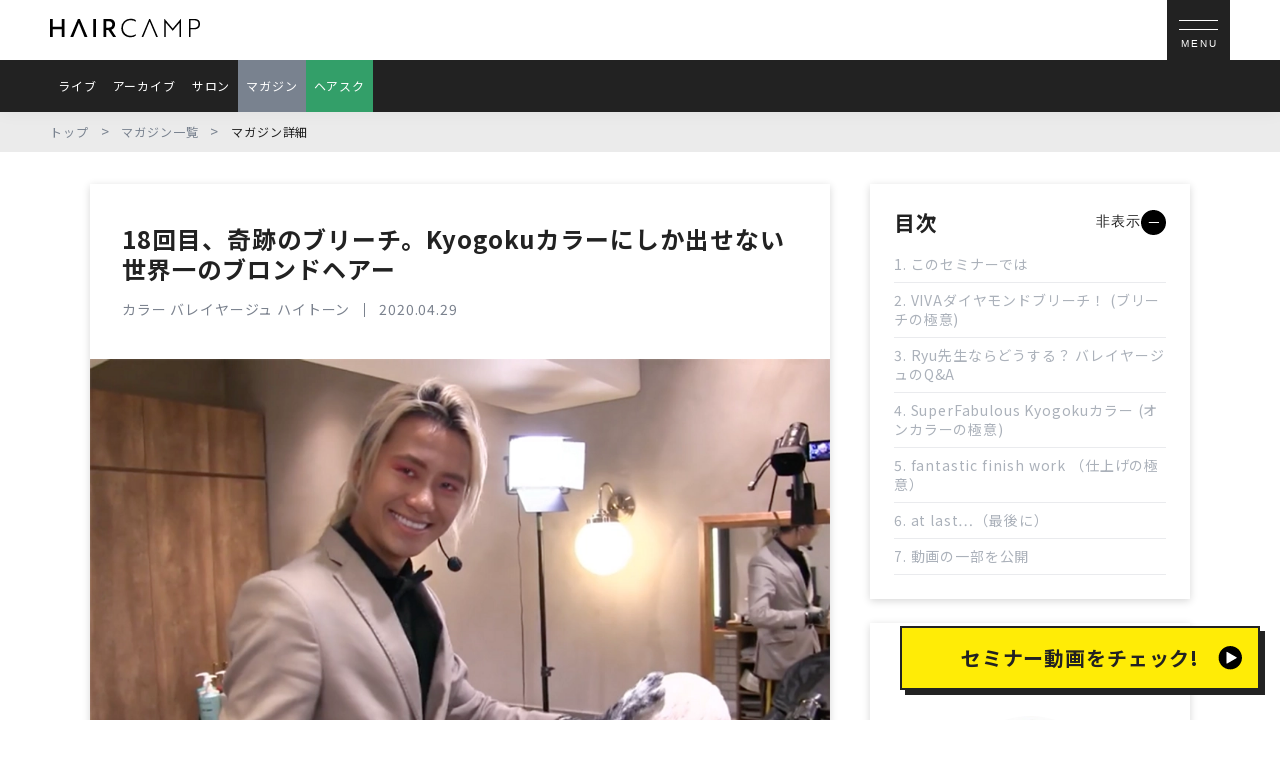

--- FILE ---
content_type: text/html; charset=utf-8
request_url: https://haircamp.jp/magazines/ryuhairartist_live2
body_size: 29106
content:
<!DOCTYPE html><html lang="en"><head><meta charSet="utf-8" data-next-head=""/><meta name="viewport" content="width=device-width" data-next-head=""/><link href="/_next/static/media/masterFavicon.ec8bf9ba.ico" rel="icon" data-next-head=""/><title data-next-head="">18回目、奇跡のブリーチ。Kyogokuカラーにしか出せない世界一のブロンドヘアー ｜ HAIRCAMP（美容師向けオンライン学習サービス）</title><meta content="こんにちは詩歌です。 美容業界のみならず、様々な分野でオンラインセミナーが盛んに行われるようになって来ました。 When life gives you lemons, make lemonade. と言うことわざがあります。 つまり逆境にあろうとも、それに負けずにベストを尽くせ。 災転じて福となす。 と言う意味です。 私たちも、この逆境をいかに乗り越えるか、それが今後大きな意味を持ってくるに違いありません。 Do our best, otherwise we will be nothing.ですね！ さて、今回は2020年04月28日に放送された 「世界一の美容師 – 京極琉が KyogokuHAIRCAMPは、日本最大級の美容師向けオンライン学習サービスです。世界で活躍する現役のトップスタイリストからカット、カラー、パーマ、アレンジ等の最新技術を、オンラインセミナーやオンラインサロンで学べます。" name="description" data-next-head=""/><meta content="https://haircamp.jp//magazines/ryuhairartist_live2" property="og:url" data-next-head=""/><meta content="18回目、奇跡のブリーチ。Kyogokuカラーにしか出せない世界一のブロンドヘアー ｜ HAIRCAMP（美容師向けオンライン学習サービス）" property="og:title" data-next-head=""/><meta content="article" property="og:type" data-next-head=""/><meta content="こんにちは詩歌です。 美容業界のみならず、様々な分野でオンラインセミナーが盛んに行われるようになって来ました。 When life gives you lemons, make lemonade. と言うことわざがあります。 つまり逆境にあろうとも、それに負けずにベストを尽くせ。 災転じて福となす。 と言う意味です。 私たちも、この逆境をいかに乗り越えるか、それが今後大きな意味を持ってくるに違いありません。 Do our best, otherwise we will be nothing.ですね！ さて、今回は2020年04月28日に放送された 「世界一の美容師 – 京極琉が KyogokuHAIRCAMPは、日本最大級の美容師向けオンライン学習サービスです。世界で活躍する現役のトップスタイリストからカット、カラー、パーマ、アレンジ等の最新技術を、オンラインセミナーやオンラインサロンで学べます。" property="og:description" data-next-head=""/><meta content="https://haircamp-master-service-production.s3.ap-northeast-1.amazonaws.com/2020/04/スクリーンショット-2020-04-29-13.32.43.png" property="og:image" data-next-head=""/><meta content="HAIRCAMP" property="og:image:alt" data-next-head=""/><meta content="1600" property="og:image:width" data-next-head=""/><meta content="900" property="og:image:height" data-next-head=""/><meta content="ja_JP" property="og:locale" data-next-head=""/><meta content="HAIRCAMP" property="og:site_name" data-next-head=""/><meta content="summary_large_image" name="twitter:card" data-next-head=""/><meta content="18回目、奇跡のブリーチ。Kyogokuカラーにしか出せない世界一のブロンドヘアー ｜ HAIRCAMP（美容師向けオンライン学習サービス）" name="twitter:title" data-next-head=""/><meta content="こんにちは詩歌です。 美容業界のみならず、様々な分野でオンラインセミナーが盛んに行われるようになって来ました。 When life gives you lemons, make lemonade. と言うことわざがあります。 つまり逆境にあろうとも、それに負けずにベストを尽くせ。 災転じて福となす。 と言う意味です。 私たちも、この逆境をいかに乗り越えるか、それが今後大きな意味を持ってくるに違いありません。 Do our best, otherwise we will be nothing.ですね！ さて、今回は2020年04月28日に放送された 「世界一の美容師 – 京極琉が KyogokuHAIRCAMPは、日本最大級の美容師向けオンライン学習サービスです。世界で活躍する現役のトップスタイリストからカット、カラー、パーマ、アレンジ等の最新技術を、オンラインセミナーやオンラインサロンで学べます。" name="twitter:description" data-next-head=""/><meta content="https://haircamp-master-service-production.s3.ap-northeast-1.amazonaws.com/2020/04/スクリーンショット-2020-04-29-13.32.43.png" name="twitter:image" data-next-head=""/><meta content="HAIRCAMP" name="twitter:image:alt" data-next-head=""/><link href="https://fonts.googleapis.com/css2?family=Noto+Sans+JP:wght@400;700&amp;family=Asap:wght@400;700&amp;display=swap" rel="stylesheet"/><link href="https://fonts.googleapis.com/css2?family=Noto+Serif+JP:wght@400;500&amp;display=swap" rel="stylesheet"/><link href="https://fonts.googleapis.com/css2?family=Barlow+Condensed:wght@600&amp;display=swap" rel="stylesheet"/><link href="https://fonts.googleapis.com/css2?family=Josefin+Sans:ital,wght@0,700;1,700&amp;display=swap" rel="stylesheet"/><link href="https://fonts.googleapis.com/css2?family=Poppins:ital,wght@0,600;0,700;1,700&amp;display=swap" rel="stylesheet"/><script>(function(w,d,s,l,i){w[l]=w[l]||[];w[l].push({'gtm.start':new Date().getTime(),event:'gtm.js'});var f=d.getElementsByTagName(s)[0],j=d.createElement(s),dl=l!='dataLayer'?'&l='+l:'';j.async=true;j.src='https://www.googletagmanager.com/gtm.js?id='+i+dl;f.parentNode.insertBefore(j,f);})(window,document,'script','dataLayer','GTM-N5HBXXK');</script><link rel="preload" href="/_next/static/css/5d4ad8e62111c8db.css" as="style"/><link rel="stylesheet" href="/_next/static/css/5d4ad8e62111c8db.css" data-n-g=""/><link rel="preload" href="/_next/static/css/ba074e70cb917376.css" as="style"/><link rel="stylesheet" href="/_next/static/css/ba074e70cb917376.css" data-n-p=""/><link rel="preload" href="/_next/static/css/dde0f1cd6399be54.css" as="style"/><link rel="stylesheet" href="/_next/static/css/dde0f1cd6399be54.css" data-n-p=""/><noscript data-n-css=""></noscript><script defer="" nomodule="" src="/_next/static/chunks/polyfills-42372ed130431b0a.js"></script><script src="/_next/static/chunks/webpack-9c6e92b77838d429.js" defer=""></script><script src="/_next/static/chunks/framework-c95801936be7705c.js" defer=""></script><script src="/_next/static/chunks/main-bcc5d5ab9e15ffff.js" defer=""></script><script src="/_next/static/chunks/pages/_app-ee442d0af52b4310.js" defer=""></script><script src="/_next/static/chunks/6642-807e8ed982452b63.js" defer=""></script><script src="/_next/static/chunks/4587-9ae7615e495304f2.js" defer=""></script><script src="/_next/static/chunks/4000-82457b54a56c974c.js" defer=""></script><script src="/_next/static/chunks/2909-997687dfd43cd64b.js" defer=""></script><script src="/_next/static/chunks/7393-ed356cb14162a679.js" defer=""></script><script src="/_next/static/chunks/7566-f95ed3dd2be81819.js" defer=""></script><script src="/_next/static/chunks/4544-7a52082e3d0f68ef.js" defer=""></script><script src="/_next/static/chunks/943-4a85baa41d78d824.js" defer=""></script><script src="/_next/static/chunks/2410-6eea8e8f2f687e7f.js" defer=""></script><script src="/_next/static/chunks/pages/magazines/%5Bslug%5D-af63ce09ee03ee33.js" defer=""></script><script src="/_next/static/Fr8LELtsm4dOzqXV-n6Qx/_buildManifest.js" defer=""></script><script src="/_next/static/Fr8LELtsm4dOzqXV-n6Qx/_ssgManifest.js" defer=""></script><meta name="sentry-trace" content="c1e0d66ee9ea099c3737d43e091e25af-1082cc97e6114e76-0"/><meta name="baggage" content="sentry-environment=production,sentry-release=72a52bfe118fa8d476b5b24e929d8e251fb83ef9,sentry-public_key=0ab32bacd12ff09f25de2038cf32a994,sentry-trace_id=c1e0d66ee9ea099c3737d43e091e25af,sentry-org_id=4510581507751936,sentry-sampled=false,sentry-sample_rand=0.5018503360055175,sentry-sample_rate=0.1"/></head><body><noscript><iframe height="0" src="https://www.googletagmanager.com/ns.html?id=GTM-N5HBXXK" style="display:none;visibility:hidden" width="0"></iframe></noscript><div id="__next"><span hidden="" style="position:fixed;top:1px;left:1px;width:1px;height:0;padding:0;margin:-1px;overflow:hidden;clip:rect(0, 0, 0, 0);white-space:nowrap;border-width:0;display:none"></span><span hidden="" style="position:fixed;top:1px;left:1px;width:1px;height:0;padding:0;margin:-1px;overflow:hidden;clip:rect(0, 0, 0, 0);white-space:nowrap;border-width:0;display:none"></span><header><div class="style_main__Xq97C"><div class="style_inner__Q6Wjq"><a class="style_root__j0n2y style_black__pyaB8" href="/"><svg version="1.1" id="Layer_1" xmlns="http://www.w3.org/2000/svg" x="0" y="0" viewBox="0 0 808.7 100" aria-label="HAIRCAMPロゴ" class="style_root__iupWq style_logo__yg2zY" width="24" height="24"><path class="st0" d="M78.3 1.1V99H63.6V56.4h-49V99H0V1.1h14.7v42.5h49V1.1h14.6zM125.2 99h-16L150.7 1H161L202.3 99h-16.2l-30.4-76-30.5 76zM233.7 1.1h14.7V99h-14.7V1.1zM314.7 60.7h-11.9V99h-14.4V1.1h31.1c20 0 31.3 11 31.3 29 0 14.6-7.5 25.3-20.4 29l26.7 39.7h-16.9l-25.5-38zM302.8 48h15.1c9.7 0 17.9-5.4 17.9-17 0-10.9-7.1-17.2-18.2-17.2h-14.8V48zM462.4 7.5v9.2a44.5 44.5 0 0 0-27-8.8c-24.3 0-42 18.2-42 43a39.2 39.2 0 0 0 41.1 41c10.7 0 20.7-3.4 27.9-9.3v9a47.2 47.2 0 0 1-28.5 8.4c-29 0-49.4-19.6-49.4-48.7A49.2 49.2 0 0 1 435 0c11.5 0 21 3.2 27.4 7.5zM502.6 99h-9L534.9 1h5l42 97.8h-9.3l-35.3-84.4L502.6 99zM706.9 1.1V99h-8.1V21l-37.1 44.1-37.6-43.7V99h-8V1.1h1.8l43.7 51.6 43.2-51.6h2.1zM808.7 28.3c0 18.1-11.6 29-31.2 29h-20.3V99h-8.3V1.1h30.2c18 0 29.6 9.1 29.6 27.2zm-8.4 0c0-13.4-8.5-19.9-21.9-19.9h-21.3v41.4h19.5c13.8.1 23.7-7 23.7-21.5z"></path></svg></a><div class="style_rightColumn__TT4Am"><button class="style_menuBtn__IsHsv"><span class="style_menuBorder__Sj5Sl"></span><span class="style_menuBorder__Sj5Sl"></span><div class="style_menuText__VESx8">MENU</div></button></div></div><nav class="style_root__E1X6Q style_spHidden__49GeP"><ul class="style_ul__oek6n"><li><a class="style_root__j0n2y style_link__Sd_ay style_black__pyaB8" href="/seminars/lives">ライブ</a></li><li><a class="style_root__j0n2y style_link__Sd_ay style_black__pyaB8" href="/seminars/archives">アーカイブ</a></li><li><a class="style_root__j0n2y style_link__Sd_ay style_black__pyaB8" href="/salons">サロン</a></li><li><a class="style_root__j0n2y style_link__Sd_ay style_active__ZGnEo style_black__pyaB8" href="/magazines?page=1">マガジン</a></li><li><a class="style_root__j0n2y style_link__Sd_ay style_accentColorGreen__g2U6n style_black__pyaB8" href="/school">ヘアスク</a></li></ul></nav></div></header><div class="style_positionFixedOffset___RlbI"></div><div class="style_breadcrumbWrapper__yvUYV"><nav class="style_breadcrumb__gfjEq"><ul class="style_ul__mdP3m"><li class="style_li__5K1P5"><a class="style_root__j0n2y style_linkLabel__y4rgW style_linkLabelGray__Xh5_7 style_black__pyaB8" href="/">トップ</a></li><li class="style_li__5K1P5"><span class="style_separate__XQ6_a style_separateGray__F56mz">&gt;</span><a class="style_root__j0n2y style_linkLabel__y4rgW style_linkLabelGray__Xh5_7 style_black__pyaB8" href="/magazines?page=1">マガジン一覧</a></li><li class="style_li__5K1P5"><span class="style_separate__XQ6_a style_separateGray__F56mz">&gt;</span><span class="style_label__mixLM style_labelGray__2QWGf">マガジン詳細</span></li></ul></nav></div><main class="style_main__dnA6H"><div class="style_root__xI729"><div class="style_mainVisual__g_Ose"><div class="style_headingContainer__pKCAJ"><h2 class="style_heading__hw_OD style_h2__VvxUR style_black__G0Fbg">18回目、奇跡のブリーチ。Kyogokuカラーにしか出せない世界一のブロンドヘアー</h2><div class="style_categoryContainer__kE7Hz"><p class="style_date__MPWvT">カラー バレイヤージュ ハイトーン</p><div class="style_divider__wxPWM"></div><p class="style_date__MPWvT">2020.04.29</p></div></div><div class="style_imgWrap__KRJlc"><img alt="18回目、奇跡のブリーチ。Kyogokuカラーにしか出せない世界一のブロンドヘアーのサムネイル画像" loading="lazy" decoding="async" data-nimg="fill" class="style_root__aTG5Q style_thumbnail__EmzqV style_cover__a0L1j" style="position:absolute;height:100%;width:100%;left:0;top:0;right:0;bottom:0;color:transparent" sizes="100vw" srcSet="https://d3o05dhewrv4aq.cloudfront.net/2020/04/スクリーンショット-2020-04-29-13.32.43.png?w=1000&amp;q=100 640w, https://d3o05dhewrv4aq.cloudfront.net/2020/04/スクリーンショット-2020-04-29-13.32.43.png?w=1000&amp;q=100 750w, https://d3o05dhewrv4aq.cloudfront.net/2020/04/スクリーンショット-2020-04-29-13.32.43.png?w=1000&amp;q=100 828w, https://d3o05dhewrv4aq.cloudfront.net/2020/04/スクリーンショット-2020-04-29-13.32.43.png?w=1000&amp;q=100 1080w, https://d3o05dhewrv4aq.cloudfront.net/2020/04/スクリーンショット-2020-04-29-13.32.43.png?w=1000&amp;q=100 1200w, https://d3o05dhewrv4aq.cloudfront.net/2020/04/スクリーンショット-2020-04-29-13.32.43.png?w=1000&amp;q=100 1920w, https://d3o05dhewrv4aq.cloudfront.net/2020/04/スクリーンショット-2020-04-29-13.32.43.png?w=1000&amp;q=100 2048w, https://d3o05dhewrv4aq.cloudfront.net/2020/04/スクリーンショット-2020-04-29-13.32.43.png?w=1000&amp;q=100 3840w" src="https://d3o05dhewrv4aq.cloudfront.net/2020/04/スクリーンショット-2020-04-29-13.32.43.png?w=1000&amp;q=100"/></div></div><div class="style_article__sDUCc"><div class="style_contentHtml__l6Bpp magazine-html"><html><head></head><body><p>
 <br>
 <br>
 こんにちは詩歌です。
 <br>
 美容業界のみならず、様々な分野でオンラインセミナーが盛んに行われるようになって来ました。
 <br>
 <br>
 <strong>
  When life gives you lemons, make lemonade.
 </strong>
 <br>
 <br>
 と言うことわざがあります。
 <br>
 つまり逆境にあろうとも、それに負けずにベストを尽くせ。
 <br>
 災転じて福となす。
 <br>
 と言う意味です。
 <br>
 <br>
 私たちも、この逆境をいかに乗り越えるか、それが今後大きな意味を持ってくるに違いありません。
 <br>
 Do our best, otherwise we will be nothing.ですね！
</p>
<p>
 <br>
 <br>
 <br>
 さて、今回は2020年04月28日に放送された
 <br>
</p>
<h1>
 「世界一の美容師 – 京極琉が Kyogoku カラーの王道レシピで創るアッシュブロンドバレイヤージュ」
</h1>
<p>
 <br>
 の様子をダイジェストでお届けいたします。
 <br>
 <br>
</p>
<p>
 カラーのレシピで悩む時代はもう終わりにしましょう。
 <br>
 シンプルなレシピこそがデザインカラーのクオリティを上げるのです。
 <br>
 <br>
 時間をかけるべきはブリーチワーク。
 <br>
 このセミナーでは皆様の今までの常識が覆されます。
 <br>
 <br>
 京極先生が提唱する新時代のカラーデザイン、世界が認めたトップクラスを、次はあなたが提供する番です。
 <br>
 <br>
 その目で、そのハートで世界を見て、世界に認められた京極先生の本物の技術を、そして輝くばかりのカリスマ性を、手を伸ばせば触れられるほどの距離でご覧頂けます。
 <br>
 <br>
 本セミナーの大事な相棒はもちろん
 <strong>
  Kyogoku Professional
 </strong>
 ブランドより「IROME SILVER COLLECTION」ラインです。カラー剤以外にも画期的なツールや、従来では考えられなかったような髪を傷ませない魔法の白い粉も使用していきます。
 <br>
 <br>
 <br>
 世界一のヘアアーティストが魅せる魅惑の4時間は刺激的であっという間です。
 <br>
 １度見ただけでは飽き足らず、何度も繰り返し観たくなる。
 <br>
 そんな京極先生のマーベラスなオンラインセミナーをじっくりとお楽しみ下さい。
 <br>
 <br>
 <br>
 デザインカラーが簡単過ぎて笑えてくるかもしれません。
 <br>
 <strong>
  Are you ready for the new generation?!
 </strong>
 <br>
 <br>
 <br>
 <font size="1">
  ※配信に関しまして、ヘアキャンプでは講師・スタッフの安全に配慮して行なっております。詳しくは
  <a href="https://haircamp.jp/info-covid/">
   <font color="#808080">
    こちら
   </font>
  </a>
  をご覧ください。
 </font>
 <br>
 <br>
 <br>
</p>
<p style="text-align: center">
 <a href="//haircamp.jp/ryuhairartist/”">
  <br>
  <img alt="" class="aligncenter size-full wp-image-597391" height="150" loading="lazy" src="https://haircamp-wp-content.s3.ap-northeast-1.amazonaws.com/2020/04/49608308_627224161028249_5465939697748410368_n.png" width="150">
  <br>
  <br>
  <strong>
   《京極 琉先生とは？》
  </strong>
 </a>
</p>
<p>
 <br>
</p>
<h2 id="scrolling-id-1">
 <span id="1">
  1. このセミナーでは
 </span>
</h2>
<div class="su-box su-box-style-default" id="" style="border-color:#c98800;border-radius:3px">
 <div class="su-box-title" style="background-color:#fcbb00;color:#ffffff;border-top-left-radius:1px;border-top-right-radius:1px">
  ☑こんなことが学べます
 </div>
 <div class="su-box-content su-u-clearfix su-u-trim" style="border-bottom-left-radius:1px;border-bottom-right-radius:1px">
  ・繰り返し可能なブリーチの方法
  <br>
  ・既染部との綺麗なジョイント方法
  <br>
  ・オンカラーをスムーズにするブリーチのお流し
  <br>
  ・世界で通用するハケの使い分け
  <br>
  ・有効なカラーシャンプーの使い方
  <br>
  ・オンカラーにおける補色の考え方
  <br>
 </div>
</div>
<br>
<h2 id="scrolling-id-2">
 <span id="2_VIVA">
  2. VIVAダイヤモンドブリーチ！
  <br>
  (ブリーチの極意)
 </span>
</h2>
<p>
 <br>
 どんなデザインカラーもブリーチが全て。
 <br>
 狙ったベースメイクができてこそ綺麗な仕上がりが期待できます。
 <br>
 <br>
 <br>
 <img alt="" class="aligncenter size-full wp-image-598345" height="490" loading="lazy" sizes="(max-width: 840px) 100vw, 840px" src="https://haircamp-wp-content.s3.ap-northeast-1.amazonaws.com/2020/04/IMG_5509.png" srcset="https://haircamp-master-service-production.s3.ap-northeast-1.amazonaws.com/2020/04/IMG_5509.png 840w, https://haircamp-master-service-production.s3.ap-northeast-1.amazonaws.com/2020/04/IMG_5509-300x175.png 300w, https://haircamp-master-service-production.s3.ap-northeast-1.amazonaws.com/2020/04/IMG_5509-768x448.png 768w" width="840">
 <br>
 <br>
 <br>
 弘法（こうぼう）筆を選ばず、と言う人もいますが、日進月歩でどんどん進化していくより良い薬剤を使わない理由はありません。
 <br>
 <br>
 ブリーチは粒子が細かく、クリーミーな仕上がりになるもの、
 <br>
 さらに京極先生は、そんな高品質ブリーチにスパイスとして
 <strong>
  あるもの
 </strong>
 を入れるそうです。そのあるもの、を入れることで、ブリーチにオイル成分とタンパク質がプラスされ、薬液の乾燥と毛髪へのダメージをグッと抑えます。
 <br>
 <br>
 <br>
 <img alt="" class="aligncenter size-full wp-image-598350" height="490" loading="lazy" sizes="(max-width: 840px) 100vw, 840px" src="https://haircamp-wp-content.s3.ap-northeast-1.amazonaws.com/2020/04/スクリーンショット-2020-04-29-13.31.47.png" srcset="https://haircamp-master-service-production.s3.ap-northeast-1.amazonaws.com/2020/04/スクリーンショット-2020-04-29-13.31.47.png 840w, https://haircamp-master-service-production.s3.ap-northeast-1.amazonaws.com/2020/04/スクリーンショット-2020-04-29-13.31.47-300x175.png 300w, https://haircamp-master-service-production.s3.ap-northeast-1.amazonaws.com/2020/04/スクリーンショット-2020-04-29-13.31.47-768x448.png 768w" width="840">
 <br>
 <br>
 <br>
 目的に応じて道具を選ぶ力、言わばサロンワークのパートナー選びが成功の鍵となります。
 <br>
 <br>
 当然いい薬を使っても正しい塗り方をしなければその薬の良さを発揮することはできません。
 <br>
 ブリーチで言うならば
 <br>
 ・反応から脱色のスピード
 <br>
 ・毛髪の太さや、頭皮からの温度
 <br>
 ・塗布済みの毛髪の処理
 <br>
 はどのブリーチを使う時も考えなければなりません。
 <br>
 <br>
 いい薬×正しい知識＝∞ブリーチ
 <br>
 <br>
 とでも言いましょうか。
 <br>
 <br>
 <br>
 <img alt="" class="aligncenter size-full wp-image-598348" height="490" loading="lazy" sizes="(max-width: 840px) 100vw, 840px" src="https://haircamp-wp-content.s3.ap-northeast-1.amazonaws.com/2020/04/IMG_5496.png" srcset="https://haircamp-master-service-production.s3.ap-northeast-1.amazonaws.com/2020/04/IMG_5496.png 840w, https://haircamp-master-service-production.s3.ap-northeast-1.amazonaws.com/2020/04/IMG_5496-300x175.png 300w, https://haircamp-master-service-production.s3.ap-northeast-1.amazonaws.com/2020/04/IMG_5496-768x448.png 768w" width="840">
 <br>
 <br>
 <br>
 塗る順番からスライス幅、そして毛髪の太さによって薬液の塗布量を決めるところまで綿密に計算された京極先生のブリーチワークはまさに至高…。見事な手捌きと充実したアドバイスに耳を傾けてください。
 <br>
 <br>
 <br>
 <img alt="" class="aligncenter size-full wp-image-598344" height="490" loading="lazy" sizes="(max-width: 840px) 100vw, 840px" src="https://haircamp-wp-content.s3.ap-northeast-1.amazonaws.com/2020/04/IMG_5507.png" srcset="https://haircamp-master-service-production.s3.ap-northeast-1.amazonaws.com/2020/04/IMG_5507.png 840w, https://haircamp-master-service-production.s3.ap-northeast-1.amazonaws.com/2020/04/IMG_5507-300x175.png 300w, https://haircamp-master-service-production.s3.ap-northeast-1.amazonaws.com/2020/04/IMG_5507-768x448.png 768w" width="840">
 <br>
 <br>
</p>
<h2 id="scrolling-id-3">
 <span id="3_RyuQA">
  3. Ryu先生ならどうする？
  <br>
  バレイヤージュのQ&amp;A
 </span>
</h2>
<p>
 <br>
 お客様によっては、カラーチェンジやお直しの為に残留を取り除かなければならない方もおられます。昨今、空前絶後、超絶怒涛のバレイヤージュブームで超複雑な履歴の方が増えているのもまた事実。
 <br>
 <br>
 しかし、むやみやたらにその日の仕上がりだけを考えてガツンとブリーチしてしまうとどうなるか…。
 <br>
 薬剤選定はお客様の髪の体力と相談しなければなりません。
 <br>
 万が一お客様の希望に添えない時…実はそんな時こそ美容師の腕の見せ所です。
 <br>
 <br>
 <br>
 <img alt="" class="aligncenter size-full wp-image-598351" height="490" loading="lazy" sizes="(max-width: 840px) 100vw, 840px" src="https://haircamp-wp-content.s3.ap-northeast-1.amazonaws.com/2020/04/スクリーンショット-2020-04-29-13.35.37.png" srcset="https://haircamp-master-service-production.s3.ap-northeast-1.amazonaws.com/2020/04/スクリーンショット-2020-04-29-13.35.37.png 840w, https://haircamp-master-service-production.s3.ap-northeast-1.amazonaws.com/2020/04/スクリーンショット-2020-04-29-13.35.37-300x175.png 300w, https://haircamp-master-service-production.s3.ap-northeast-1.amazonaws.com/2020/04/スクリーンショット-2020-04-29-13.35.37-768x448.png 768w" width="840">
 <br>
 <br>
 <br>
 バレイヤージュやハイライトのデザインでヒントになるのが、コントラストによる印象操作です。
 <br>
 例えば、表面の髪の毛だけでもデザインできるハイライトでは、パネルの幅を変えてコントラストを上げたり下げたりすることで印象操作ができます。
 <br>
 裾カラーをしていたんだけどバレイヤージュにしたい、と言うお客様には、どうしたら良いでしょうか。
 <br>
 <br>
 <br>
 <img alt="" class="aligncenter size-full wp-image-598347" height="490" loading="lazy" sizes="(max-width: 840px) 100vw, 840px" src="https://haircamp-wp-content.s3.ap-northeast-1.amazonaws.com/2020/04/IMG_5508.png" srcset="https://haircamp-master-service-production.s3.ap-northeast-1.amazonaws.com/2020/04/IMG_5508.png 840w, https://haircamp-master-service-production.s3.ap-northeast-1.amazonaws.com/2020/04/IMG_5508-300x175.png 300w, https://haircamp-master-service-production.s3.ap-northeast-1.amazonaws.com/2020/04/IMG_5508-768x448.png 768w" width="840">
 <br>
 <br>
 <br>
 先生ならこんな時どうする？と多数寄せられた質問に丁寧に向き合う京極先生。
 <br>
 お客様のご希望を真摯に聞くことはもちろん、時には一歩踏み込んだ提案をすることで、プロフェッショナルとしての違いをアピールしていきたいと思います。
 <br>
 <br>
</p>
<h2 id="scrolling-id-4">
 <span id="4_SuperFabulous_Kyogoku">
  4. SuperFabulous Kyogokuカラー
  <br>
  (オンカラーの極意)
 </span>
</h2>
<p>
 <br>
 そして皆様待ちに待った今回のオンカラーは！
 <br>
 Kyogokuカラーにしかできない繊細なアッシュブロンドをチョイスしてもらいました！
 <br>
 <br>
 <br>
 <img alt="" class="aligncenter size-full wp-image-598341" height="490" loading="lazy" sizes="(max-width: 840px) 100vw, 840px" src="https://haircamp-wp-content.s3.ap-northeast-1.amazonaws.com/2020/04/IMG_5524.png" srcset="https://haircamp-master-service-production.s3.ap-northeast-1.amazonaws.com/2020/04/IMG_5524.png 840w, https://haircamp-master-service-production.s3.ap-northeast-1.amazonaws.com/2020/04/IMG_5524-300x175.png 300w, https://haircamp-master-service-production.s3.ap-northeast-1.amazonaws.com/2020/04/IMG_5524-768x448.png 768w" width="840">
 <br>
 <br>
 <img alt="" class="aligncenter size-full wp-image-598343" height="490" loading="lazy" sizes="(max-width: 840px) 100vw, 840px" src="https://haircamp-wp-content.s3.ap-northeast-1.amazonaws.com/2020/04/IMG_5523.png" srcset="https://haircamp-master-service-production.s3.ap-northeast-1.amazonaws.com/2020/04/IMG_5523.png 840w, https://haircamp-master-service-production.s3.ap-northeast-1.amazonaws.com/2020/04/IMG_5523-300x175.png 300w, https://haircamp-master-service-production.s3.ap-northeast-1.amazonaws.com/2020/04/IMG_5523-768x448.png 768w" width="840">
 <br>
 <br>
 <br>
 日本ではまだ聴き馴染みがありませんが、海外では肌色を綺麗に見せてくれるため人気沸騰中のアッシュブロンド。その色はまさに気品漂うミルキーでシルキーなブロンドカラーなのです。
 <br>
 シルバーほどのグレイ味はなく、黄色は抑え気味に、ミルクティに少しグレイを足したような柔らかく洗練された色となっています。
 <br>
 <br>
 冒頭でも申し上げましたが、オンカラーで悩む時代は終わります。
 <br>
 Kyogokuカラー、まさにこの日本一高いカラー剤の秘められたポテンシャルを皆様にお見せする日がようやくやってまいりました！
 <br>
 <br>
 京極先生の全てが詰まった【IROME SILVER COLLECTION】から
 <br>
 汎用性、機能性共に抜群のダイヤモンド、
 <br>
 縁の下の力持ち、実は淡い暖色のシルバー、
 <br>
 そして魅惑の寒色チタンシルバー
 <br>
 の３色を使ってウエットの状態から塗布していきます。
 <br>
 <br>
 <br>
 <img alt="" class="aligncenter size-full wp-image-598346" height="490" loading="lazy" sizes="(max-width: 840px) 100vw, 840px" src="https://haircamp-wp-content.s3.ap-northeast-1.amazonaws.com/2020/04/IMG_5513.png" srcset="https://haircamp-master-service-production.s3.ap-northeast-1.amazonaws.com/2020/04/IMG_5513.png 840w, https://haircamp-master-service-production.s3.ap-northeast-1.amazonaws.com/2020/04/IMG_5513-300x175.png 300w, https://haircamp-master-service-production.s3.ap-northeast-1.amazonaws.com/2020/04/IMG_5513-768x448.png 768w" width="840">
 <br>
 <br>
 <br>
 ハイトーンだからと言ってすぐ色落ちしてしまうなんてナンセンスなことは言いません。
 <br>
 適切なホームケアを提示してあげることで、almost foreverに美しいカラーを保つことが可能なのです。
 <br>
 <br>
 <img alt="" class="aligncenter size-full wp-image-598340" height="490" loading="lazy" sizes="(max-width: 840px) 100vw, 840px" src="https://haircamp-wp-content.s3.ap-northeast-1.amazonaws.com/2020/04/IMG_5518.png" srcset="https://haircamp-master-service-production.s3.ap-northeast-1.amazonaws.com/2020/04/IMG_5518.png 840w, https://haircamp-master-service-production.s3.ap-northeast-1.amazonaws.com/2020/04/IMG_5518-300x175.png 300w, https://haircamp-master-service-production.s3.ap-northeast-1.amazonaws.com/2020/04/IMG_5518-768x448.png 768w" width="840">
 <br>
 <br>
</p>
<p>
 <br>
</p>
<p>
 <br>
</p>
<p>
</p>
<h2 id="scrolling-id-5">
 <span id="5_fantastic_finish_work">
  5. fantastic finish work
  <br>
  （仕上げの極意）
 </span>
</h2>
<p>
 <br>
 <br>
 <img alt="" class="aligncenter size-full wp-image-598337" height="490" loading="lazy" sizes="(max-width: 840px) 100vw, 840px" src="https://haircamp-wp-content.s3.ap-northeast-1.amazonaws.com/2020/04/スクリーンショット-2020-04-29-13.44.09.jpg" srcset="https://haircamp-master-service-production.s3.ap-northeast-1.amazonaws.com/2020/04/スクリーンショット-2020-04-29-13.44.09.jpg 840w, https://haircamp-master-service-production.s3.ap-northeast-1.amazonaws.com/2020/04/スクリーンショット-2020-04-29-13.44.09-300x175.jpg 300w, https://haircamp-master-service-production.s3.ap-northeast-1.amazonaws.com/2020/04/スクリーンショット-2020-04-29-13.44.09-768x448.jpg 768w" width="840">
 <br>
 <br>
 <br>
 シャンプー台で見た艶は乾かしてからも顕在です。
 <br>
 オイルとグロススプレーを十分に馴染ませ、キューティクルを保護しながらスタイリングします。
 <br>
 <br>
 抜群のバランス感覚でみるみるうちに仕上がっていくsweetでglossyなウエーブスタイル。
 <br>
 最後にランダムに足りないところを巻き足して完成です！
 <br>
 <br>
 <br>
 <img alt="" class="aligncenter size-full wp-image-598338" height="490" loading="lazy" sizes="(max-width: 840px) 100vw, 840px" src="https://haircamp-wp-content.s3.ap-northeast-1.amazonaws.com/2020/04/IMG_5527.png" srcset="https://haircamp-master-service-production.s3.ap-northeast-1.amazonaws.com/2020/04/IMG_5527.png 840w, https://haircamp-master-service-production.s3.ap-northeast-1.amazonaws.com/2020/04/IMG_5527-300x175.png 300w, https://haircamp-master-service-production.s3.ap-northeast-1.amazonaws.com/2020/04/IMG_5527-768x448.png 768w" width="840">
 <br>
 <br>
 <br>
 ご覧くださいこの透明感。
 <br>
 kyogoku super fabulous colourと、マル秘立体感ウエーブテクのコラボレーションです。
 <br>
 <br>
</p>
<h2 id="scrolling-id-6">
 <span id="6_at_last">
  6. at last…（最後に）
 </span>
</h2>
<p>
 <br>
 奇跡の18回目のブリーチを終えましたが、アッシュブロンドの美しいヘアはまさに外国人のバージン毛の如し。
 <br>
 切れることなく美しく風になびく様はさながらボッティチェリのヴィーナスのようです。
 <br>
 <br>
 <br>
 <img alt="" class="aligncenter size-full wp-image-598352" height="490" loading="lazy" sizes="(max-width: 840px) 100vw, 840px" src="https://haircamp-wp-content.s3.ap-northeast-1.amazonaws.com/2020/04/名称未設定-1-1.jpg" srcset="https://haircamp-master-service-production.s3.ap-northeast-1.amazonaws.com/2020/04/名称未設定-1-1.jpg 840w, https://haircamp-master-service-production.s3.ap-northeast-1.amazonaws.com/2020/04/名称未設定-1-1-300x175.jpg 300w, https://haircamp-master-service-production.s3.ap-northeast-1.amazonaws.com/2020/04/名称未設定-1-1-768x448.jpg 768w" width="840">
 <br>
 <br>
 <br>
 ハイトーンカラーによるダメージは蓄積されると、毛髪の水分量が不足してスタイリングができなくなってしまいます。
 <br>
 つまり美しいハイトーンをキープする為には、１回目のブリーチから繊細に、そしてダメージレベルをきっちりとコントロールするべきなのです。
 <br>
 <br>
 長いハイトーン、そしてデザインカラーブームの次にはどんなトレンドが来るのか…
 <br>
 カラーは？ホームケアの提案は？
 <br>
 京極先生が感じているnext trendにも触れてくださいました。
 <br>
 <br>
 <br>
 <img alt="" class="aligncenter size-full wp-image-598342" height="490" loading="lazy" sizes="(max-width: 840px) 100vw, 840px" src="https://haircamp-wp-content.s3.ap-northeast-1.amazonaws.com/2020/04/IMG_5530.png" srcset="https://haircamp-master-service-production.s3.ap-northeast-1.amazonaws.com/2020/04/IMG_5530.png 840w, https://haircamp-master-service-production.s3.ap-northeast-1.amazonaws.com/2020/04/IMG_5530-300x175.png 300w, https://haircamp-master-service-production.s3.ap-northeast-1.amazonaws.com/2020/04/IMG_5530-768x448.png 768w" width="840">
 <br>
 <br>
 <br>
 サロンに活気が戻った時に、新しいインスピレーションが湧くように、今こそ皆様には沢山インプットしてほしい。
 <br>
 そして今こそ、いつもはできないことを研究してエンジョイしてほしい。
 <br>
 そんな思いで4時間にわたる実りあるセミナーを行ってくださった京極琉先生。
 <br>
 ありがとうございました！
 <br>
 <br>
 インプットは絶対に無駄にはなりません。
 <br>
 Now, we are ready for the new generation!!
 <br>
 <br>
</p>
<p style="text-align: center">
 <a href="//haircamp.jp/ryuhairartist/”">
  <br>
  <img alt="" class="aligncenter size-full wp-image-597391" height="150" loading="lazy" src="https://haircamp-wp-content.s3.ap-northeast-1.amazonaws.com/2020/04/49608308_627224161028249_5465939697748410368_n.png" width="150">
  <br>
  <br>
  <strong>
   《京極 琉先生のセミナー一覧はこちら》
  </strong>
 </a>
</p>
<p>
 <br>
 <br>
</p>
<p style="text-align: center">
 <a href="//haircamp.jp/seminar/live/ryuhairartist_live2/”">
  <br>
  <img alt="セミナー購入" class="alignleft size-full wp-image-89299" height="39" loading="lazy" src="https://haircamp-wp-content.s3.ap-northeast-1.amazonaws.com/2019/07/セミナー購入.png" width="227">
  <br>
  <br>
  <strong>
   購入は2020年05月01日23:59まで！
  </strong>
 </a>
</p>
<p>
 <br>
</p>
<h2 id="scrolling-id-7">
 <span id="7">
  7. 動画の一部を公開
 </span>
</h2>
<div class="su-vimeo su-u-responsive-media-yes">
 <iframe allow="autoplay; fullscreen" allowfullscreen="" frameborder="0" height="600" src="//player.vimeo.com/video/412987646?title=0&amp;byline=0&amp;portrait=0&amp;color=ffffff&amp;autoplay=0&amp;dnt=0&amp;muted=0&amp;texttrack=" title="" width="600">
 </iframe>
</div>
<br>
</body></html></div><div class="style_staticMessage__6XnuD"><h2 class="style_staticMessageH2__UMjYv">ヘアキャンプでは</h2><p>ヘアキャンプはサロンの教育カリキュラムとしても多数導入いただいております。</p><br/><p>美容業界に特化したスキルや知識を、自分にあった様々なスタイルで習得することができます。</p><p>自分のため、お客様のために、常に成長を求める皆様の欲しい学びが、ヘアキャンプにはあります。</p><br/><br/><p><b>「ヘアスク」</b>では月額5,500円で2,500本以上のセミナー動画が見放題になります。</p><p>いつでも、どこでも好きな時間に繰り返し学習できます。</p><a class="style_root__j0n2y style_root__qybLA style_staticMessageBtn__Xeq3G style_l__S0o9J style_green__HPGJ0 style_link__L60cb style_black__pyaB8" href="/school/plans?entry_point=magazine_32"><span class="style_inner__Oc_U5">ヘアスクを見る<svg aria-label="" class="style_root__iupWq style_icon__RurIa" width="13" height="13" fill="none" viewBox="0 0 20 20" xmlns="http://www.w3.org/2000/svg"><mask id="mask0_6462_9337" style="mask-type:luminance" maskUnits="userSpaceOnUse" x="0" y="0" width="20" height="20"><path d="M0 0H20V20H0V0Z" fill="white"></path></mask><g mask="url(#mask0_6462_9337)"><path d="M6.48438 14.1016C6.48438 14.7487 5.95969 15.2734 5.3125 15.2734C4.66531 15.2734 4.14062 14.7487 4.14062 14.1016C4.14062 13.4544 4.66531 12.9297 5.3125 12.9297C5.95969 12.9297 6.48438 13.4544 6.48438 14.1016Z" stroke="black" stroke-miterlimit="10" stroke-linecap="round" stroke-linejoin="round"></path><path d="M18.2422 17.6172H1.75781C1.11062 17.6172 0.585938 17.0925 0.585938 16.4453V3.55469C0.585938 2.9075 1.11062 2.38281 1.75781 2.38281H18.2422C18.8894 2.38281 19.4141 2.9075 19.4141 3.55469V16.4453C19.4141 17.0925 18.8894 17.6172 18.2422 17.6172Z" stroke="black" stroke-miterlimit="10" stroke-linecap="round" stroke-linejoin="round"></path><path d="M2.92969 14.1016H4.14062" stroke="black" stroke-miterlimit="10" stroke-linecap="round" stroke-linejoin="round"></path><path d="M6.48438 14.1016H17.0703" stroke="black" stroke-miterlimit="10" stroke-linecap="round" stroke-linejoin="round"></path><path d="M7.65625 5.89844V10.5859L12.3438 8.24219L7.65625 5.89844Z" stroke="black" stroke-miterlimit="10" stroke-linecap="round" stroke-linejoin="round"></path></g></svg></span></a><p><b>「法人プラン」</b>ではHAIRCAMPの動画カリキュラムをサロン教育に活用できます。</p><p>さらに管理画面による従業員の学びの可視化をサポートします。</p><a class="style_root__j0n2y style_root__qybLA style_staticMessageBtn__Xeq3G style_l__S0o9J style_blueGray500__u5_zX style_link__L60cb style_black__pyaB8" href="/school/about/school-for-business"><span class="style_inner__Oc_U5">法人プランを見る<svg xmlns="http://www.w3.org/2000/svg" viewBox="0 0 512 488.1" aria-label="" class="style_root__iupWq style_icon__RurIa" width="13" height="13"><path d="M278.3 435.1h-44.2c-5.5 0-10 4.5-10 10s4.5 10 10 10h44.2c5.5 0 10-4.5 10-10s-4.4-10-10-10z"></path><path d="M502 402.1h-12v-22.2c0-5.3-4-10-9.3-10.3a10 10 0 0 0-10.7 10v22.5H42v-49h164.9a10 10 0 0 0 10-10 10 10 0 0 0-10-10h-19.3c.3-.9.4-1.9.4-2.9a16.2 16.2 0 0 1 16.4-16.1h2.5a10 10 0 0 0 10-10 10 10 0 0 0-10-10h-2.6c-5.9 0-11.4 1.4-16.3 3.9V150.4c0-9 7.3-16.3 16.3-16.3h25.5c5.3 0 10-4 10.3-9.3a10 10 0 0 0-10-10.7h-25.8a36.5 36.5 0 0 0-26.3 11.3 36 36 0 0 0-26.3-11.3H10a10 10 0 0 0-10 10v219a10 10 0 0 0 10 10h12v49H10a10 10 0 0 0-10 10v18c0 32 26 58 58 58h396c32 0 58-26 58-58v-18a10 10 0 0 0-10-10zm-482-268h131.7c9 0 16.3 7.3 16.3 16.3V298a35.6 35.6 0 0 0-16.3-3.9H20v-160zm0 199v-19h131.7c9 0 16.3 7.3 16.3 16.3 0 .9.1 1.9.4 2.7H20zm472 97c0 21-17 38-38 38H58c-21 0-38-17-38-38v-8h472v8z"></path><path d="M133.9 231c-1.9-1.9-4.4-2.9-7.1-2.9s-5.2 1.1-7.1 2.9c-1.9 1.9-2.9 4.4-2.9 7.1s1.1 5.2 2.9 7.1a9.9 9.9 0 0 0 7.1 2.9 9.9 9.9 0 0 0 10-10c0-2.7-1.1-5.3-2.9-7.1zM89 228.1H57c-5.5 0-10 4.5-10 10s4.5 10 10 10h32c5.5 0 10-4.5 10-10s-4.5-10-10-10zM126.8 180.1H57c-5.5 0-10 4.5-10 10s4.5 10 10 10h69.8a10 10 0 0 0 10-10 10 10 0 0 0-10-10zM476.8 307.4a33 33 0 1 0-65.4 8.8 33 33 0 0 0 65.4-8.8zm-18.4 15.3a17.7 17.7 0 0 1-11.5 7.1h-1c-9.7 1-18.4-5.8-19.9-15.4v-1a18 18 0 0 1 15.1-19.8h1a18 18 0 0 1 19.8 15.1v1c.6 4.6-.7 9.3-3.5 13z"></path><path d="M500.4 304.1a57 57 0 0 0-70.3-47.7h-.3l-35.4-54.8 76-178.7c1.7-3.8 0-8.2-3.7-9.9a7.6 7.6 0 0 0-9.4 2.8l-91.4 141.6-91.5-141.6a7.4 7.4 0 0 0-10.3-2.3c-3.1 2-4.3 6-2.8 9.4l76 178.8-35.4 54.8h-.3a57 57 0 0 0-69.2 41.5c-.5 1.8-.8 3.7-1.1 5.5v1.2a57 57 0 0 0 48.2 63.5h1.2a57 57 0 0 0 63.4-48.3v-1.2a57 57 0 0 0-12.5-43.1c3.3-6 7.1-11.7 11.3-17.1a97.8 97.8 0 0 1 15.6-15.9l4.7-3.1 3-1.9a99.9 99.9 0 0 1 33.8 38 57.3 57.3 0 0 0-12.7 43.4v1.2a57.1 57.1 0 0 0 63.5 48.2h1.2a57 57 0 0 0 48.4-64.3zM422.5 96.9l-37.9 89.6-9.9-15.2 47.8-74.4zm-73.3 133.8a112 112 0 0 0-18 18.4A153.3 153.3 0 0 0 316 273a7.5 7.5 0 0 0 1.7 9.1 42.2 42.2 0 1 1-15.2-9.7c3.3 1.2 7 0 8.9-3l33-51.1 3.8 9.3 1 3.1zm128.1 106.6.2-.1a42 42 0 1 1-63.3-55.2c2.6-2.3 3.3-6 1.7-9.1-20.6-39.4-45.5-51.3-55.2-54.5l-5.7-13.3-2.5-5.8-43.3-102.4 111.1 172.4c1.9 3 5.6 4.2 8.9 3a77.5 77.5 0 0 1 9.1-2.3 42 42 0 0 1 39 67.3z"></path><circle cx="368.2" cy="208.8" r="6.9"></circle><path d="M292.1 279.1a33.2 33.2 0 1 0 27.1 38.2l.3-2.1a33 33 0 0 0-27.4-36.1zm13.5 35.1a18 18 0 0 1-19.9 15.6h-.9a18 18 0 0 1-15.1-19.8v-1a18.1 18.1 0 1 1 35.9 5.2z"></path></svg></span></a><p><b>「ライブ」</b>では毎週月曜・火曜を中心にライブ配信中！先生や他の受講生とコミュニケーションを取りながら、 美容業界のトレンド技術を学習できます。</p><a class="style_root__j0n2y style_root__qybLA style_staticMessageBtn__Xeq3G style_l__S0o9J style_black__yl2hg style_link__L60cb style_black__pyaB8" href="/seminars/lives"><span class="style_inner__Oc_U5">配信カレンダーを見る<svg xmlns="http://www.w3.org/2000/svg" viewBox="0 0 31.6 31.6" aria-label="" class="style_root__iupWq style_icon__RurIa" width="13" height="13"><path d="M28.8 14.9h-26A2.8 2.8 0 0 0 0 17.7v11.1c0 1.5 1.2 2.8 2.8 2.8h26.1c1.5 0 2.8-1.2 2.8-2.8V17.7a3 3 0 0 0-2.9-2.8zm1 13.9c0 .5-.4.9-.9.9H2.8a.9.9 0 0 1-.9-.9V17.7c0-.5.4-.9.9-.9h26.1c.5 0 .9.4.9.9v11.1z"></path><path d="M8.4 26.1H5.6v-6.5c0-.5-.4-.9-.9-.9s-.9.4-.9.9V27c0 .5.4.9.9.9h3.7c.5 0 .9-.4.9-.9s-.4-.9-.9-.9zM12.1 18.6c-.5 0-.9.4-.9.9V27c0 .5.4.9.9.9s.9-.4.9-.9v-7.4c0-.5-.4-1-.9-1zM26.9 20.5c.5 0 .9-.4.9-.9s-.4-.9-.9-.9h-3.7c-.5 0-.9.4-.9.9V27c0 .5.4.9.9.9h3.7c.5 0 .9-.4.9-.9s-.4-.9-.9-.9h-2.8v-1.9h2.8c.5 0 .9-.4.9-.9s-.4-.9-.9-.9h-2.8v-1.9h2.8zM19.7 18.7a1 1 0 0 0-1.1.7l-1 3.8-1-3.8a1 1 0 1 0-1.8.4l1.9 7.4c.1.5.6.8 1.1.7.3-.1.6-.3.7-.7l1.9-7.4a1 1 0 0 0-.7-1.1zM9 12.8c.4-.3.5-.9.2-1.3-2.2-3-2.2-7 0-10 .3-.4.2-1-.2-1.3S8-.1 7.7.3a10.4 10.4 0 0 0 0 12.3c.3.4.8.5 1.3.2zM22.7 12.8c.4.3 1 .2 1.3-.2C26.7 9 26.7 4 24 .4c-.3-.4-.9-.5-1.3-.2s-.5.9-.2 1.3c2.2 3 2.2 7 0 10-.3.4-.3 1 .2 1.3z"></path><path d="M12.3 10.9c.4-.3.4-.9.1-1.3a4.6 4.6 0 0 1 0-6.2c.3-.4.3-1-.1-1.3-.4-.3-1-.3-1.3.1a6.4 6.4 0 0 0 0 8.6c.3.4.9.4 1.3.1zM19.3 10.9c.4.3 1 .3 1.3-.1a6.4 6.4 0 0 0 0-8.6c-.3-.4-.9-.4-1.3-.1-.4.3-.4.9-.1 1.3a4.6 4.6 0 0 1 0 6.2c-.3.4-.2.9.1 1.3zM15.8 9.3c1.5 0 2.8-1.2 2.8-2.8s-1.2-2.8-2.8-2.8A2.8 2.8 0 0 0 13 6.5c0 1.5 1.3 2.8 2.8 2.8zm0-3.7c.5 0 .9.4.9.9s-.4.9-.9.9a.9.9 0 0 1-.9-.9c0-.5.4-.9.9-.9z"></path></svg></span></a><br/><br/><p><b>「オンラインサロン」</b>は、学ぶ・つながることで人生を加速させる完全会員制コミュニティーサービスです。 オーナーが発信するとっておきの学びを習得、そして自ら発信することができます。</p><a class="style_root__j0n2y style_root__qybLA style_staticMessageBtn__Xeq3G style_l__S0o9J style_blackOutline__F8kjr style_link__L60cb style_black__pyaB8" href="/salons"><span class="style_inner__Oc_U5">オンラインサロンを見る<svg xmlns="http://www.w3.org/2000/svg" viewBox="0 0 14.963 12.692" aria-label="" class="style_root__iupWq style_icon__RurIa" width="13" height="13"><g transform="translate(11.645 6.852)"><g transform="translate(0 0)"><path d="M399.651,273.32h-1.157a3.009,3.009,0,0,1,.182,1.035v4.373a1.288,1.288,0,0,1-.074.432h1.913a1.3,1.3,0,0,0,1.3-1.3V275.48A2.162,2.162,0,0,0,399.651,273.32Z" transform="translate(-398.494 -273.32)"></path></g></g><g transform="translate(0 6.852)"><g transform="translate(0 0)"><path d="M3.135,274.356a3.01,3.01,0,0,1,.182-1.035H2.16A2.162,2.162,0,0,0,0,275.481v2.384a1.3,1.3,0,0,0,1.3,1.3H3.209a1.29,1.29,0,0,1-.074-.432Z" transform="translate(0 -273.321)"></path></g></g><g transform="translate(3.999 5.727)"><g transform="translate(0 0)"><path d="M141.634,234.815h-2.645a2.162,2.162,0,0,0-2.16,2.16v4.373a.432.432,0,0,0,.432.432h6.1a.432.432,0,0,0,.432-.432v-4.373A2.162,2.162,0,0,0,141.634,234.815Z" transform="translate(-136.829 -234.815)"></path></g></g><g transform="translate(4.884 0)"><g transform="translate(0 0)"><path d="M169.712,38.84a2.6,2.6,0,1,0,2.6,2.6A2.6,2.6,0,0,0,169.712,38.84Z" transform="translate(-167.114 -38.84)"></path></g></g><g transform="translate(0.977 2.421)"><g transform="translate(0 0)"><path d="M35.386,121.689a1.942,1.942,0,1,0,1.943,1.943A1.945,1.945,0,0,0,35.386,121.689Z" transform="translate(-33.443 -121.689)"></path></g></g><g transform="translate(10.1 2.421)"><g transform="translate(0 0)"><path d="M347.55,121.689a1.943,1.943,0,1,0,1.943,1.943A1.945,1.945,0,0,0,347.55,121.689Z" transform="translate(-345.607 -121.689)"></path></g></g></svg></span></a><p>ここまで読んでいただき、ありがとうございました。</p><p>それでは、また次回の記事でお会いしましょう！</p><br/><br/><p>以上ヘアキャンプでした！</p></div><p class="style_updatedDate__IRBZ_">最終更新日: 2020年04月29日</p></div><div class="style_sideMenu__cRmov"><div class="style_tableOfContents__MP_2d"><p class="style_tableOfContentsTitle__TIZXS">目次</p><button class="style_toggleButton__guuLM"><span>非表示</span><svg xmlns="http://www.w3.org/2000/svg" viewBox="0 0 25 25" aria-label="目次を非表示にする" class="style_root__iupWq" width="25" height="25"><g transform="translate(-1201 -399)"><circle cx="1213.5" cy="411.5" r="12.5"></circle><path fill="#fff" d="M1208.8 411h10.2v1h-10.2z"></path></g></svg></button><div class="style_toggleDisplayContent__3LBIe style_visible__XdW_h"><ul class="style_tableOfContentsFlow__vae2C"><li class="style_tableOfContent__OE4J3"><a>
 
  1. このセミナーでは
 
</a></li><li class="style_tableOfContent__OE4J3"><a>
 
  2. VIVAダイヤモンドブリーチ！
  
  (ブリーチの極意)
 
</a></li><li class="style_tableOfContent__OE4J3"><a>
 
  3. Ryu先生ならどうする？
  
  バレイヤージュのQ&amp;A
 
</a></li><li class="style_tableOfContent__OE4J3"><a>
 
  4. SuperFabulous Kyogokuカラー
  
  (オンカラーの極意)
 
</a></li><li class="style_tableOfContent__OE4J3"><a>
 
  5. fantastic finish work
  
  （仕上げの極意）
 
</a></li><li class="style_tableOfContent__OE4J3"><a>
 
  6. at last…（最後に）
 
</a></li><li class="style_tableOfContent__OE4J3"><a>
 
  7. 動画の一部を公開
 
</a></li></ul></div></div><div class="style_artistBlock__7sspr"><h3 class="style_artistTitle__PFc6J">セミナーの講師はこちら</h3><img alt="artist-image32" loading="eager" src="https://haircamp-master-service-production.s3.ap-northeast-1.amazonaws.com/uploads/2023/10/18b3b8a79c4f24ff.jpeg" class="style_root__ezGP9 style_img___wDbq style_cover__s2iGJ"/><p class="style_artistName__5GQvW">京極 琉先生とは？</p><a class="style_root__j0n2y style_root__qybLA style_btn__J0Dss style_l__S0o9J style_black__yl2hg style_link__L60cb style_black__pyaB8" href="/artists/4972"><span class="style_inner__Oc_U5">詳細を確認<svg xmlns="http://www.w3.org/2000/svg" viewBox="0 0 5.8 9.2" aria-label="" class="style_root__iupWq style_icon__RurIa" width="13" height="13"><path d="M5.8 4.6.7 9.2 0 8.5l4.3-3.9L0 .7.7 0l5.1 4.6z"></path></svg></span></a></div></div></div><div class="style_bottomBtn__0_D_q"><a class="style_root__j0n2y style_link__SRhMp style_black__pyaB8" href="/seminars/archives/ryuhairartist_rec2"><p class="style_seminarCheck__yyT75">セミナー動画をチェック!</p><svg class="style_root__iupWq style_icon__HtaWz" aria-label="セミナー動画を開く" width="24" height="24" viewBox="0 0 22 22" fill="none" xmlns="http://www.w3.org/2000/svg"><path d="M11.2708 21.4504C17.1849 21.4504 21.9792 16.6561 21.9792 10.742C21.9792 4.82797 17.1849 0.0336914 11.2708 0.0336914C5.35679 0.0336914 0.5625 4.82797 0.5625 10.742C0.5625 16.6561 5.35679 21.4504 11.2708 21.4504Z" fill="black"></path><path d="M7.74609 15.7452V5.74292C7.74609 5.42913 8.08606 5.23954 8.35409 5.3899L17.0162 10.391C17.2842 10.5479 17.2842 10.9337 17.0162 11.0906L8.35409 16.0917C8.08606 16.2486 7.74609 16.0525 7.74609 15.7387V15.7452Z" fill="white"></path></svg></a></div></main><nav class="style_root__bkZWl"><ul class="style_ul__bfRtf"><li class="style_li__IA7Fr"><a class="style_root__j0n2y style_link__QjE8p style_black__pyaB8" href="/seminars/lives"><svg xmlns="http://www.w3.org/2000/svg" viewBox="0 0 31.6 31.6" aria-label="ライブに遷移する" class="style_root__iupWq style_icon__7G0uN" width="24" height="24"><path d="M28.8 14.9h-26A2.8 2.8 0 0 0 0 17.7v11.1c0 1.5 1.2 2.8 2.8 2.8h26.1c1.5 0 2.8-1.2 2.8-2.8V17.7a3 3 0 0 0-2.9-2.8zm1 13.9c0 .5-.4.9-.9.9H2.8a.9.9 0 0 1-.9-.9V17.7c0-.5.4-.9.9-.9h26.1c.5 0 .9.4.9.9v11.1z"></path><path d="M8.4 26.1H5.6v-6.5c0-.5-.4-.9-.9-.9s-.9.4-.9.9V27c0 .5.4.9.9.9h3.7c.5 0 .9-.4.9-.9s-.4-.9-.9-.9zM12.1 18.6c-.5 0-.9.4-.9.9V27c0 .5.4.9.9.9s.9-.4.9-.9v-7.4c0-.5-.4-1-.9-1zM26.9 20.5c.5 0 .9-.4.9-.9s-.4-.9-.9-.9h-3.7c-.5 0-.9.4-.9.9V27c0 .5.4.9.9.9h3.7c.5 0 .9-.4.9-.9s-.4-.9-.9-.9h-2.8v-1.9h2.8c.5 0 .9-.4.9-.9s-.4-.9-.9-.9h-2.8v-1.9h2.8zM19.7 18.7a1 1 0 0 0-1.1.7l-1 3.8-1-3.8a1 1 0 1 0-1.8.4l1.9 7.4c.1.5.6.8 1.1.7.3-.1.6-.3.7-.7l1.9-7.4a1 1 0 0 0-.7-1.1zM9 12.8c.4-.3.5-.9.2-1.3-2.2-3-2.2-7 0-10 .3-.4.2-1-.2-1.3S8-.1 7.7.3a10.4 10.4 0 0 0 0 12.3c.3.4.8.5 1.3.2zM22.7 12.8c.4.3 1 .2 1.3-.2C26.7 9 26.7 4 24 .4c-.3-.4-.9-.5-1.3-.2s-.5.9-.2 1.3c2.2 3 2.2 7 0 10-.3.4-.3 1 .2 1.3z"></path><path d="M12.3 10.9c.4-.3.4-.9.1-1.3a4.6 4.6 0 0 1 0-6.2c.3-.4.3-1-.1-1.3-.4-.3-1-.3-1.3.1a6.4 6.4 0 0 0 0 8.6c.3.4.9.4 1.3.1zM19.3 10.9c.4.3 1 .3 1.3-.1a6.4 6.4 0 0 0 0-8.6c-.3-.4-.9-.4-1.3-.1-.4.3-.4.9-.1 1.3a4.6 4.6 0 0 1 0 6.2c-.3.4-.2.9.1 1.3zM15.8 9.3c1.5 0 2.8-1.2 2.8-2.8s-1.2-2.8-2.8-2.8A2.8 2.8 0 0 0 13 6.5c0 1.5 1.3 2.8 2.8 2.8zm0-3.7c.5 0 .9.4.9.9s-.4.9-.9.9a.9.9 0 0 1-.9-.9c0-.5.4-.9.9-.9z"></path></svg><p class="style_label__DqDKu">ライブ</p></a></li><li class="style_li__IA7Fr"><a class="style_root__j0n2y style_link__QjE8p style_black__pyaB8" href="/seminars/archives"><svg xmlns="http://www.w3.org/2000/svg" viewBox="0 0 100 76.2" aria-label="アーカイブに遷移する" class="style_root__iupWq style_icon__7G0uN" width="24" height="24"><path d="M66.2 35.6 42.7 20.9a2.9 2.9 0 0 0-4 .9 3 3 0 0 0-.4 1.6v29.4c0 1.6 1.3 2.9 2.9 2.9.6 0 1.1-.2 1.6-.4l23.5-14.7c1.4-.9 1.8-2.7.9-4l-1-1zM44.1 47.5V28.7l15 9.4-15 9.4z"></path><path d="M85.4 0H14.6C6.6 0 0 6.6 0 14.7v46.9c0 8.1 6.6 14.6 14.6 14.6h70.7c8.1 0 14.6-6.6 14.6-14.6V14.7C100 6.6 93.4 0 85.4 0zm8.7 61.6c0 4.9-3.9 8.8-8.8 8.8H14.6a8.8 8.8 0 0 1-8.8-8.8V14.7c0-4.8 3.9-8.8 8.8-8.8h70.7c4.9 0 8.8 3.9 8.8 8.8v46.9z"></path></svg><p class="style_label__DqDKu">アーカイブ</p></a></li><li class="style_li__IA7Fr"><a class="style_root__j0n2y style_link__QjE8p style_black__pyaB8" href="/salons"><svg xmlns="http://www.w3.org/2000/svg" viewBox="0 0 19.5 25.7" aria-label="サロンに遷移する" class="style_root__iupWq style_icon__7G0uN" width="24" height="24"><path d="M17.8 21.3c-.2-1.3-1.4-2.3-2.7-2-1.3.1-2.3 1.3-2 2.6a2.4 2.4 0 0 0 2.6 2c1.3 0 2.2-1.3 2.1-2.6zm-1.4 1.1-.8.5c-.8.1-1.4-.4-1.5-1v-.2c0-.7.4-1.3 1.1-1.4h.1c.6 0 1.3.4 1.4 1.1v.1c0 .3 0 .6-.3 1z"></path><path d="M19.5 21.1a4 4 0 0 0-4.6-3.5l-.5.1-2.6-4L17.3.8c.1-.3 0-.6-.3-.7-.2-.1-.5 0-.7.2L9.7 10.5 3.1.2C3 0 2.7-.1 2.4.1c-.2.1-.3.4-.2.7l5.5 12.9-2.6 4c-2.2-.6-4.4.8-5 3l-.1.4v.1a4.1 4.1 0 0 0 3.5 4.6h.1c2.2.3 4.3-1.3 4.6-3.5v-.1c.1-1.2-.2-2.3-.9-3.2a8.3 8.3 0 0 1 1.9-2.3l.3-.2.2-.1a7 7 0 0 1 2.4 2.7 4 4 0 0 0-.9 3.1v.1a4.1 4.1 0 0 0 4.6 3.5h.1a4.3 4.3 0 0 0 3.6-4.7zm-5.7-15-2.7 6.5-.7-1.1 3.4-5.4zm-5.3 9.7a10 10 0 0 0-2.4 3c-.1.2 0 .5.2.7a3 3 0 0 1 0 4.3C5.1 25 3.2 25 2 23.8s-1.2-3.1 0-4.3a3 3 0 0 1 2.5-.9l.3.1.3.1c.2.1.5 0 .6-.2l2.4-3.7.3.7h.1v.2zm9.3 7.7c-1 1.3-2.9 1.6-4.2.6s-1.6-3-.6-4.3l.3-.3c.2-.2.2-.4.1-.7-1.5-2.8-3.3-3.7-4-3.9l-.4-1-.2-.4-3.1-7.4 8 12.4c.1.2.4.3.6.2l.3-.1.3-.1a3 3 0 0 1 3.4 2.6c.2.9 0 1.7-.5 2.4z"></path><circle cx=".5" cy=".5" r=".5" transform="translate(9.4 13.7)"></circle><path d="M4.4 19.2c-1.3-.2-2.5.7-2.7 2s.7 2.5 2 2.8c1.3.2 2.5-.7 2.8-2v-.2c0-1.2-.9-2.4-2-2.6zm1 2.6c0 .7-.7 1.2-1.5 1.1-.7 0-1.2-.8-1-1.5 0-.7.7-1.2 1.4-1 .7 0 1.2.6 1.1 1.4z"></path></svg><p class="style_label__DqDKu">サロン</p></a></li><li class="style_li__IA7Fr"><a class="style_root__j0n2y style_link__QjE8p style_black__pyaB8" href="/magazines?page=1"><svg xmlns="http://www.w3.org/2000/svg" viewBox="0 0 28.1 25.7" aria-label="マガジンに遷移する" class="style_root__iupWq style_icon__7G0uN" width="24" height="24"><path d="M8.9 11.2H5.7c-.5 0-1-.4-1-1s.4-1 1-1h3.2c.5 0 1 .4 1 1s-.5 1-1 1zM22.8 11.2h-9.6c-.5 0-1-.4-1-1s.4-1 1-1h9.6c.5 0 1 .4 1 1s-.5 1-1 1zM8.9 15.8H5.7c-.5 0-1-.4-1-1s.4-1 1-1h3.2c.5 0 1 .4 1 1s-.5 1-1 1zM22.8 15.8h-9.6c-.5 0-1-.4-1-1s.4-1 1-1h9.6c.5 0 1 .4 1 1s-.5 1-1 1zM8.9 20.5H5.7c-.5 0-1-.4-1-1s.4-1 1-1h3.2c.5 0 1 .4 1 1s-.5 1-1 1zM22.8 20.5h-9.6c-.5 0-1-.4-1-1s.4-1 1-1h9.6c.5 0 1 .4 1 1s-.5 1-1 1z"></path><path d="M24.9 25.7H3.2A3.2 3.2 0 0 1 0 22.5V3.2C0 1.4 1.4 0 3.2 0h21.6C26.6 0 28 1.4 28 3.2v19.3a3 3 0 0 1-3.1 3.2zM3.2 1.8c-.8 0-1.5.7-1.5 1.5v19.3c0 .8.7 1.5 1.5 1.5h21.6c.8 0 1.5-.7 1.5-1.5V3.2c0-.8-.7-1.5-1.5-1.5H3.2z"></path><path d="M27.2 6H.9A.9.9 0 0 1 0 5c0-.4.4-1 .9-1h26.3c.5 0 .9.6.9 1 0 .6-.4 1-.9 1z"></path></svg><p class="style_label__DqDKu">マガジン</p></a></li><li class="style_li__IA7Fr"><a class="style_root__j0n2y style_link__QjE8p style_black__pyaB8" href="/school"><svg xmlns="http://www.w3.org/2000/svg" viewBox="0 0 512 488.1" aria-label="ヘアスクに遷移する" class="style_root__iupWq style_icon__7G0uN" width="24" height="24"><path d="M278.3 435.1h-44.2c-5.5 0-10 4.5-10 10s4.5 10 10 10h44.2c5.5 0 10-4.5 10-10s-4.4-10-10-10z"></path><path d="M502 402.1h-12v-22.2c0-5.3-4-10-9.3-10.3a10 10 0 0 0-10.7 10v22.5H42v-49h164.9a10 10 0 0 0 10-10 10 10 0 0 0-10-10h-19.3c.3-.9.4-1.9.4-2.9a16.2 16.2 0 0 1 16.4-16.1h2.5a10 10 0 0 0 10-10 10 10 0 0 0-10-10h-2.6c-5.9 0-11.4 1.4-16.3 3.9V150.4c0-9 7.3-16.3 16.3-16.3h25.5c5.3 0 10-4 10.3-9.3a10 10 0 0 0-10-10.7h-25.8a36.5 36.5 0 0 0-26.3 11.3 36 36 0 0 0-26.3-11.3H10a10 10 0 0 0-10 10v219a10 10 0 0 0 10 10h12v49H10a10 10 0 0 0-10 10v18c0 32 26 58 58 58h396c32 0 58-26 58-58v-18a10 10 0 0 0-10-10zm-482-268h131.7c9 0 16.3 7.3 16.3 16.3V298a35.6 35.6 0 0 0-16.3-3.9H20v-160zm0 199v-19h131.7c9 0 16.3 7.3 16.3 16.3 0 .9.1 1.9.4 2.7H20zm472 97c0 21-17 38-38 38H58c-21 0-38-17-38-38v-8h472v8z"></path><path d="M133.9 231c-1.9-1.9-4.4-2.9-7.1-2.9s-5.2 1.1-7.1 2.9c-1.9 1.9-2.9 4.4-2.9 7.1s1.1 5.2 2.9 7.1a9.9 9.9 0 0 0 7.1 2.9 9.9 9.9 0 0 0 10-10c0-2.7-1.1-5.3-2.9-7.1zM89 228.1H57c-5.5 0-10 4.5-10 10s4.5 10 10 10h32c5.5 0 10-4.5 10-10s-4.5-10-10-10zM126.8 180.1H57c-5.5 0-10 4.5-10 10s4.5 10 10 10h69.8a10 10 0 0 0 10-10 10 10 0 0 0-10-10zM476.8 307.4a33 33 0 1 0-65.4 8.8 33 33 0 0 0 65.4-8.8zm-18.4 15.3a17.7 17.7 0 0 1-11.5 7.1h-1c-9.7 1-18.4-5.8-19.9-15.4v-1a18 18 0 0 1 15.1-19.8h1a18 18 0 0 1 19.8 15.1v1c.6 4.6-.7 9.3-3.5 13z"></path><path d="M500.4 304.1a57 57 0 0 0-70.3-47.7h-.3l-35.4-54.8 76-178.7c1.7-3.8 0-8.2-3.7-9.9a7.6 7.6 0 0 0-9.4 2.8l-91.4 141.6-91.5-141.6a7.4 7.4 0 0 0-10.3-2.3c-3.1 2-4.3 6-2.8 9.4l76 178.8-35.4 54.8h-.3a57 57 0 0 0-69.2 41.5c-.5 1.8-.8 3.7-1.1 5.5v1.2a57 57 0 0 0 48.2 63.5h1.2a57 57 0 0 0 63.4-48.3v-1.2a57 57 0 0 0-12.5-43.1c3.3-6 7.1-11.7 11.3-17.1a97.8 97.8 0 0 1 15.6-15.9l4.7-3.1 3-1.9a99.9 99.9 0 0 1 33.8 38 57.3 57.3 0 0 0-12.7 43.4v1.2a57.1 57.1 0 0 0 63.5 48.2h1.2a57 57 0 0 0 48.4-64.3zM422.5 96.9l-37.9 89.6-9.9-15.2 47.8-74.4zm-73.3 133.8a112 112 0 0 0-18 18.4A153.3 153.3 0 0 0 316 273a7.5 7.5 0 0 0 1.7 9.1 42.2 42.2 0 1 1-15.2-9.7c3.3 1.2 7 0 8.9-3l33-51.1 3.8 9.3 1 3.1zm128.1 106.6.2-.1a42 42 0 1 1-63.3-55.2c2.6-2.3 3.3-6 1.7-9.1-20.6-39.4-45.5-51.3-55.2-54.5l-5.7-13.3-2.5-5.8-43.3-102.4 111.1 172.4c1.9 3 5.6 4.2 8.9 3a77.5 77.5 0 0 1 9.1-2.3 42 42 0 0 1 39 67.3z"></path><circle cx="368.2" cy="208.8" r="6.9"></circle><path d="M292.1 279.1a33.2 33.2 0 1 0 27.1 38.2l.3-2.1a33 33 0 0 0-27.4-36.1zm13.5 35.1a18 18 0 0 1-19.9 15.6h-.9a18 18 0 0 1-15.1-19.8v-1a18.1 18.1 0 1 1 35.9 5.2z"></path></svg><p class="style_label__DqDKu">ヘアスク</p></a></li></ul></nav><div class="style_root__pxAcu"><a class="style_root__j0n2y style_faq__NIRGh style_black__pyaB8" href="/faq"><svg aria-label="よくある質問アイコン" class="style_root__iupWq style_icon__h2t0A" width="20" height="20" xmlns="http://www.w3.org/2000/svg"><path d="M7.5.8a7.5 7.5 0 1 0 0 15 7.5 7.5 0 0 0 0-15ZM8 12.5l-.6.2a1 1 0 0 1-.6-.2.8.8 0 0 1-.3-.7l.3-.6.6-.2c.3 0 .5 0 .6.2l.3.6c0 .3 0 .5-.3.7ZM10.2 7l-.5.6a33.6 33.6 0 0 1-1.5 1.5v.2l-.1.4c-.1.4-.3.6-.7.6-.2 0-.4 0-.5-.2-.2 0-.2-.3-.2-.5l.1-.9.4-.6.7-.7.5-.4.3-.4.1-.5a1 1 0 0 0-.3-.7c-.3-.3-.6-.4-1-.4s-.7.1-.9.4l-.5 1c-.1.3-.4.6-.7.6C5 7 5 7 4.8 6.8a.7.7 0 0 1-.2-.5c0-.3.1-.7.3-1 .3-.5.6-.8 1-1 .5-.3 1-.4 1.7-.4l1.5.3c.4.2.7.5 1 .9a2 2 0 0 1 .1 2Z"></path></svg>よくある質問</a><a class="style_root__j0n2y style_contact__pjp5l style_black__pyaB8" href="https://page.line.me/gos5642l?openQrModal=true" rel="noopener noreferrer" target="_blank"><svg xmlns="http://www.w3.org/2000/svg" viewBox="0 0 100 100" aria-label="お問い合わせアイコン" class="style_root__iupWq style_icon__h2t0A" width="20" height="20"><path d="M65.6 53.1H34.4a3.1 3.1 0 0 0-3.1 3.1c0 1.7 1.4 3.1 3.1 3.1h31.3c1.7 0 3.1-1.4 3.1-3.1 0-1.7-1.4-3.1-3.2-3.1zm6.3-18.7H28.1a3.1 3.1 0 0 0-3 3.3 3.2 3.2 0 0 0 3 3h43.7c1.7.1 3.2-1.3 3.3-3a3.2 3.2 0 0 0-3-3.3h-.2zM50 0C22.4 0 0 19.6 0 43.8a42 42 0 0 0 18.7 34.1V100l21.9-13.3c3.1.5 6.2.8 9.3.8 27.6 0 50-19.6 50-43.7S77.6 0 50 0zm0 81.2c-3.6 0-7.1-.4-10.6-1.1l-14.7 8.8.2-14.5A36 36 0 0 1 6.3 43.8C6.3 23 25.8 6.3 50 6.3S93.8 23 93.8 43.8 74.2 81.2 50 81.2z"></path></svg>お問い合わせ</a></div><span hidden="" style="position:fixed;top:1px;left:1px;width:1px;height:0;padding:0;margin:-1px;overflow:hidden;clip:rect(0, 0, 0, 0);white-space:nowrap;border-width:0;display:none"></span><div class="style_root__FrPtP"><div class="style_img__FKiBs"><img alt="プライバシーマーク" loading="eager" src="/_next/static/media/p_mark.8df6ee7e.png" class="style_root__ezGP9 style_cover__s2iGJ"/></div><p>ヘアキャンプは「プライバシーマーク」<br/>使用許諾業者として認定されています。</p></div><footer class="style_root__XFa_9"><ul class="style_ul__v_pBo"><li><a class="style_root__j0n2y style_isUnderLine__vUV6Z style_white__qeaJ1" href="/transaction">特定商取引法に基づく表記</a><span class="style_separate__pPMKT">|</span></li><li><a class="style_root__j0n2y style_isUnderLine__vUV6Z style_white__qeaJ1" href="/salon_terms">オンラインサロン利用規約</a><span class="style_separate__pPMKT">|</span></li><li><a class="style_root__j0n2y style_isUnderLine__vUV6Z style_white__qeaJ1" href="/service_terms">サービス利用規約</a><span class="style_separate__pPMKT">|</span></li><li><a class="style_root__j0n2y style_isUnderLine__vUV6Z style_white__qeaJ1" href="https://corp.haircamp.jp/data_security" rel="noopener noreferrer" target="_blank">個人情報保護方針</a><span class="style_separate__pPMKT">|</span></li><li><a class="style_root__j0n2y style_isUnderLine__vUV6Z style_white__qeaJ1" href="https://corp.haircamp.jp/company" rel="noopener noreferrer" target="_blank">運営会社</a></li></ul><a class="style_root__j0n2y style_service__D3yeG style_black__pyaB8" href="/"><svg version="1.1" id="Layer_1" xmlns="http://www.w3.org/2000/svg" x="0" y="0" viewBox="0 0 808.7 100" aria-label="サービスロゴ" class="style_root__iupWq style_icon__f1Kyq" width="24" height="24"><path class="st0" d="M78.3 1.1V99H63.6V56.4h-49V99H0V1.1h14.7v42.5h49V1.1h14.6zM125.2 99h-16L150.7 1H161L202.3 99h-16.2l-30.4-76-30.5 76zM233.7 1.1h14.7V99h-14.7V1.1zM314.7 60.7h-11.9V99h-14.4V1.1h31.1c20 0 31.3 11 31.3 29 0 14.6-7.5 25.3-20.4 29l26.7 39.7h-16.9l-25.5-38zM302.8 48h15.1c9.7 0 17.9-5.4 17.9-17 0-10.9-7.1-17.2-18.2-17.2h-14.8V48zM462.4 7.5v9.2a44.5 44.5 0 0 0-27-8.8c-24.3 0-42 18.2-42 43a39.2 39.2 0 0 0 41.1 41c10.7 0 20.7-3.4 27.9-9.3v9a47.2 47.2 0 0 1-28.5 8.4c-29 0-49.4-19.6-49.4-48.7A49.2 49.2 0 0 1 435 0c11.5 0 21 3.2 27.4 7.5zM502.6 99h-9L534.9 1h5l42 97.8h-9.3l-35.3-84.4L502.6 99zM706.9 1.1V99h-8.1V21l-37.1 44.1-37.6-43.7V99h-8V1.1h1.8l43.7 51.6 43.2-51.6h2.1zM808.7 28.3c0 18.1-11.6 29-31.2 29h-20.3V99h-8.3V1.1h30.2c18 0 29.6 9.1 29.6 27.2zm-8.4 0c0-13.4-8.5-19.9-21.9-19.9h-21.3v41.4h19.5c13.8.1 23.7-7 23.7-21.5z"></path></svg><p class="style_serviceName__BJgi0 style_pc__C_5Dd">美容師・ヘアメイク向けオンライン学習 | ライブセミナー</p><p class="style_serviceName__BJgi0 style_sp__rYJIr">美容師・ヘアメイク向け<br/>オンライン学習 | ライブセミナー</p></a><div class="style_snsList__FNkg_"><a class="style_root__j0n2y style_black__pyaB8" href="https://www.youtube.com/channel/UC-1V8HwdlySmEVQDHl8Ptiw" rel="noopener noreferrer" target="_blank"><svg aria-label="Youtubeに遷移する" class="style_root__iupWq style_snsIcon__7e1ZF" width="30" height="30" xmlns="http://www.w3.org/2000/svg" viewBox="0 0 35.3 25"><path d="M34.1 4.3a4.1 4.1 0 0 0-3-3C28.4.5 17.6.5 17.6.5S6.9.5 4.2 1.2a4.3 4.3 0 0 0-3 3 46.5 46.5 0 0 0 0 16.5 4.1 4.1 0 0 0 3 3c2.7.8 13.4.8 13.4.8s10.7 0 13.4-.7a4.1 4.1 0 0 0 3-3 45.4 45.4 0 0 0 .1-16.5zM14.2 17.6V7.4l8.9 5.1-8.9 5.1z"></path><path d="M17.6 25c-.4 0-10.8 0-13.5-.8a4.9 4.9 0 0 1-3.4-3.4A47.6 47.6 0 0 1 .7 4 5.3 5.3 0 0 1 4.1.7C6.8 0 17.2 0 17.6 0s10.8 0 13.5.8c1.6.4 2.9 1.7 3.4 3.4.7 2.7.7 8.2.7 8.4 0 2.8-.2 5.6-.7 8.4a4.9 4.9 0 0 1-3.4 3.4c-2.6.6-13 .6-13.5.6zM4.4 1.7a4 4 0 0 0-2.7 2.7 44.3 44.3 0 0 0 0 16.2 4 4 0 0 0 2.7 2.7c2.6.7 13.2.7 13.3.7s10.7 0 13.3-.7a4 4 0 0 0 2.7-2.7c.5-2.7.7-5.4.7-8.1 0-.1 0-5.6-.7-8.1A4 4 0 0 0 31 1.7C28.4 1 17.8 1 17.7 1S7 1 4.4 1.7zm9.3 16.8v-12l10.4 6-10.4 6zm1-10.3v8.5l7.4-4.3-7.4-4.2z"></path></svg></a><a class="style_root__j0n2y style_black__pyaB8" href="https://twitter.com/haircamp_jp" rel="noopener noreferrer" target="_blank"><svg aria-label="Xに遷移する" class="style_root__iupWq style_snsIcon__7e1ZF" width="30" height="30" viewBox="0 0 24 24" xmlns="http://www.w3.org/2000/svg"><path d="m14.3 10.2 9-10.2H21l-7.8 8.8L7.1 0H0l9.4 13.3L0 24h2.1l8.2-9.3L17 24H24l-9.7-13.8Zm-3 3.3-.9-1.4L3 1.6H6l6.1 8.5 1 1.3L21 22.5h-3.3l-6.4-9Z"></path></svg></a><a class="style_root__j0n2y style_black__pyaB8" href="https://www.instagram.com/haircamp.jp/?igshid=xk6vakmd6ttv" rel="noopener noreferrer" target="_blank"><svg xmlns="http://www.w3.org/2000/svg" viewBox="0 0 24 24" aria-label="Instagramに遷移する" class="style_root__iupWq style_snsIcon__7e1ZF" width="30" height="30"><path d="M23.9 7.1c0-1-.2-2-.6-2.9A6 6 0 0 0 19.8.7c-.9-.3-1.9-.5-2.9-.6L12 0 7.1.1c-1 0-2 .2-2.9.6C3.3.9 2.6 1.4 2 2A6 6 0 0 0 .6 4.1c-.3 1-.5 2-.5 3L0 12l.1 4.9c0 1 .2 2 .6 2.9a6 6 0 0 0 3.5 3.5c.9.4 1.9.5 2.9.6l4.9.1 4.9-.1c1 0 2-.2 2.9-.6a6 6 0 0 0 3.5-3.5c.3-.9.5-1.9.6-2.9L24 12l-.1-4.9zm-2.1 9.8c0 .8-.1 1.5-.4 2.2a4 4 0 0 1-2.3 2.3c-.7.3-1.5.4-2.2.4l-4.8.1-4.8-.1c-.8 0-1.5-.1-2.2-.4-.5-.2-1-.5-1.4-.9-.4-.4-.7-.9-.9-1.4-.3-.7-.4-1.5-.4-2.2l-.1-4.8a49 49 0 0 1 .5-7c.2-.5.5-1 .9-1.4.4-.4.9-.7 1.4-.9.7-.3 1.5-.4 2.2-.4 1.1-.2 1.5-.2 4.7-.2a49 49 0 0 1 7 .5c.5.2 1 .5 1.4.9.4.4.7.9.9 1.4.3.7.4 1.5.4 2.2l.1 4.8v4.9z"></path><path d="M12 5.8A6.2 6.2 0 0 0 5.8 12c0 3.4 2.8 6.2 6.2 6.2s6.2-2.8 6.2-6.2c0-3.4-2.8-6.2-6.2-6.2zM12 16c-2.2 0-4-1.8-4-4s1.8-4 4-4 4 1.8 4 4-1.8 4-4 4zM19.9 5.6c0 .8-.6 1.4-1.4 1.4S17 6.4 17 5.6s.6-1.4 1.4-1.4c.8 0 1.5.6 1.5 1.4z"></path></svg></a></div><p class="style_copyright__zUUeL">Copyright © HAIRCAMP inc. All rights reserved</p></footer></div><script id="__NEXT_DATA__" type="application/json">{"props":{"pageProps":{"formattedContentHtml":"\u003chtml\u003e\u003chead\u003e\u003c/head\u003e\u003cbody\u003e\u003cp\u003e\n \u003cbr\u003e\n \u003cbr\u003e\n こんにちは詩歌です。\n \u003cbr\u003e\n 美容業界のみならず、様々な分野でオンラインセミナーが盛んに行われるようになって来ました。\n \u003cbr\u003e\n \u003cbr\u003e\n \u003cstrong\u003e\n  When life gives you lemons, make lemonade.\n \u003c/strong\u003e\n \u003cbr\u003e\n \u003cbr\u003e\n と言うことわざがあります。\n \u003cbr\u003e\n つまり逆境にあろうとも、それに負けずにベストを尽くせ。\n \u003cbr\u003e\n 災転じて福となす。\n \u003cbr\u003e\n と言う意味です。\n \u003cbr\u003e\n \u003cbr\u003e\n 私たちも、この逆境をいかに乗り越えるか、それが今後大きな意味を持ってくるに違いありません。\n \u003cbr\u003e\n Do our best, otherwise we will be nothing.ですね！\n\u003c/p\u003e\n\u003cp\u003e\n \u003cbr\u003e\n \u003cbr\u003e\n \u003cbr\u003e\n さて、今回は2020年04月28日に放送された\n \u003cbr\u003e\n\u003c/p\u003e\n\u003ch1\u003e\n 「世界一の美容師 – 京極琉が Kyogoku カラーの王道レシピで創るアッシュブロンドバレイヤージュ」\n\u003c/h1\u003e\n\u003cp\u003e\n \u003cbr\u003e\n の様子をダイジェストでお届けいたします。\n \u003cbr\u003e\n \u003cbr\u003e\n\u003c/p\u003e\n\u003cp\u003e\n カラーのレシピで悩む時代はもう終わりにしましょう。\n \u003cbr\u003e\n シンプルなレシピこそがデザインカラーのクオリティを上げるのです。\n \u003cbr\u003e\n \u003cbr\u003e\n 時間をかけるべきはブリーチワーク。\n \u003cbr\u003e\n このセミナーでは皆様の今までの常識が覆されます。\n \u003cbr\u003e\n \u003cbr\u003e\n 京極先生が提唱する新時代のカラーデザイン、世界が認めたトップクラスを、次はあなたが提供する番です。\n \u003cbr\u003e\n \u003cbr\u003e\n その目で、そのハートで世界を見て、世界に認められた京極先生の本物の技術を、そして輝くばかりのカリスマ性を、手を伸ばせば触れられるほどの距離でご覧頂けます。\n \u003cbr\u003e\n \u003cbr\u003e\n 本セミナーの大事な相棒はもちろん\n \u003cstrong\u003e\n  Kyogoku Professional\n \u003c/strong\u003e\n ブランドより「IROME SILVER COLLECTION」ラインです。カラー剤以外にも画期的なツールや、従来では考えられなかったような髪を傷ませない魔法の白い粉も使用していきます。\n \u003cbr\u003e\n \u003cbr\u003e\n \u003cbr\u003e\n 世界一のヘアアーティストが魅せる魅惑の4時間は刺激的であっという間です。\n \u003cbr\u003e\n １度見ただけでは飽き足らず、何度も繰り返し観たくなる。\n \u003cbr\u003e\n そんな京極先生のマーベラスなオンラインセミナーをじっくりとお楽しみ下さい。\n \u003cbr\u003e\n \u003cbr\u003e\n \u003cbr\u003e\n デザインカラーが簡単過ぎて笑えてくるかもしれません。\n \u003cbr\u003e\n \u003cstrong\u003e\n  Are you ready for the new generation?!\n \u003c/strong\u003e\n \u003cbr\u003e\n \u003cbr\u003e\n \u003cbr\u003e\n \u003cfont size=\"1\"\u003e\n  ※配信に関しまして、ヘアキャンプでは講師・スタッフの安全に配慮して行なっております。詳しくは\n  \u003ca href=\"https://haircamp.jp/info-covid/\"\u003e\n   \u003cfont color=\"#808080\"\u003e\n    こちら\n   \u003c/font\u003e\n  \u003c/a\u003e\n  をご覧ください。\n \u003c/font\u003e\n \u003cbr\u003e\n \u003cbr\u003e\n \u003cbr\u003e\n\u003c/p\u003e\n\u003cp style=\"text-align: center\"\u003e\n \u003ca href=\"//haircamp.jp/ryuhairartist/”\"\u003e\n  \u003cbr\u003e\n  \u003cimg alt=\"\" class=\"aligncenter size-full wp-image-597391\" height=\"150\" loading=\"lazy\" src=\"https://haircamp-wp-content.s3.ap-northeast-1.amazonaws.com/2020/04/49608308_627224161028249_5465939697748410368_n.png\" width=\"150\"\u003e\n  \u003cbr\u003e\n  \u003cbr\u003e\n  \u003cstrong\u003e\n   《京極 琉先生とは？》\n  \u003c/strong\u003e\n \u003c/a\u003e\n\u003c/p\u003e\n\u003cp\u003e\n \u003cbr\u003e\n\u003c/p\u003e\n\u003ch2 id=\"scrolling-id-1\"\u003e\n \u003cspan id=\"1\"\u003e\n  1. このセミナーでは\n \u003c/span\u003e\n\u003c/h2\u003e\n\u003cdiv class=\"su-box su-box-style-default\" id=\"\" style=\"border-color:#c98800;border-radius:3px\"\u003e\n \u003cdiv class=\"su-box-title\" style=\"background-color:#fcbb00;color:#ffffff;border-top-left-radius:1px;border-top-right-radius:1px\"\u003e\n  ☑こんなことが学べます\n \u003c/div\u003e\n \u003cdiv class=\"su-box-content su-u-clearfix su-u-trim\" style=\"border-bottom-left-radius:1px;border-bottom-right-radius:1px\"\u003e\n  ・繰り返し可能なブリーチの方法\n  \u003cbr\u003e\n  ・既染部との綺麗なジョイント方法\n  \u003cbr\u003e\n  ・オンカラーをスムーズにするブリーチのお流し\n  \u003cbr\u003e\n  ・世界で通用するハケの使い分け\n  \u003cbr\u003e\n  ・有効なカラーシャンプーの使い方\n  \u003cbr\u003e\n  ・オンカラーにおける補色の考え方\n  \u003cbr\u003e\n \u003c/div\u003e\n\u003c/div\u003e\n\u003cbr\u003e\n\u003ch2 id=\"scrolling-id-2\"\u003e\n \u003cspan id=\"2_VIVA\"\u003e\n  2. VIVAダイヤモンドブリーチ！\n  \u003cbr\u003e\n  (ブリーチの極意)\n \u003c/span\u003e\n\u003c/h2\u003e\n\u003cp\u003e\n \u003cbr\u003e\n どんなデザインカラーもブリーチが全て。\n \u003cbr\u003e\n 狙ったベースメイクができてこそ綺麗な仕上がりが期待できます。\n \u003cbr\u003e\n \u003cbr\u003e\n \u003cbr\u003e\n \u003cimg alt=\"\" class=\"aligncenter size-full wp-image-598345\" height=\"490\" loading=\"lazy\" sizes=\"(max-width: 840px) 100vw, 840px\" src=\"https://haircamp-wp-content.s3.ap-northeast-1.amazonaws.com/2020/04/IMG_5509.png\" srcset=\"https://haircamp-master-service-production.s3.ap-northeast-1.amazonaws.com/2020/04/IMG_5509.png 840w, https://haircamp-master-service-production.s3.ap-northeast-1.amazonaws.com/2020/04/IMG_5509-300x175.png 300w, https://haircamp-master-service-production.s3.ap-northeast-1.amazonaws.com/2020/04/IMG_5509-768x448.png 768w\" width=\"840\"\u003e\n \u003cbr\u003e\n \u003cbr\u003e\n \u003cbr\u003e\n 弘法（こうぼう）筆を選ばず、と言う人もいますが、日進月歩でどんどん進化していくより良い薬剤を使わない理由はありません。\n \u003cbr\u003e\n \u003cbr\u003e\n ブリーチは粒子が細かく、クリーミーな仕上がりになるもの、\n \u003cbr\u003e\n さらに京極先生は、そんな高品質ブリーチにスパイスとして\n \u003cstrong\u003e\n  あるもの\n \u003c/strong\u003e\n を入れるそうです。そのあるもの、を入れることで、ブリーチにオイル成分とタンパク質がプラスされ、薬液の乾燥と毛髪へのダメージをグッと抑えます。\n \u003cbr\u003e\n \u003cbr\u003e\n \u003cbr\u003e\n \u003cimg alt=\"\" class=\"aligncenter size-full wp-image-598350\" height=\"490\" loading=\"lazy\" sizes=\"(max-width: 840px) 100vw, 840px\" src=\"https://haircamp-wp-content.s3.ap-northeast-1.amazonaws.com/2020/04/スクリーンショット-2020-04-29-13.31.47.png\" srcset=\"https://haircamp-master-service-production.s3.ap-northeast-1.amazonaws.com/2020/04/スクリーンショット-2020-04-29-13.31.47.png 840w, https://haircamp-master-service-production.s3.ap-northeast-1.amazonaws.com/2020/04/スクリーンショット-2020-04-29-13.31.47-300x175.png 300w, https://haircamp-master-service-production.s3.ap-northeast-1.amazonaws.com/2020/04/スクリーンショット-2020-04-29-13.31.47-768x448.png 768w\" width=\"840\"\u003e\n \u003cbr\u003e\n \u003cbr\u003e\n \u003cbr\u003e\n 目的に応じて道具を選ぶ力、言わばサロンワークのパートナー選びが成功の鍵となります。\n \u003cbr\u003e\n \u003cbr\u003e\n 当然いい薬を使っても正しい塗り方をしなければその薬の良さを発揮することはできません。\n \u003cbr\u003e\n ブリーチで言うならば\n \u003cbr\u003e\n ・反応から脱色のスピード\n \u003cbr\u003e\n ・毛髪の太さや、頭皮からの温度\n \u003cbr\u003e\n ・塗布済みの毛髪の処理\n \u003cbr\u003e\n はどのブリーチを使う時も考えなければなりません。\n \u003cbr\u003e\n \u003cbr\u003e\n いい薬×正しい知識＝∞ブリーチ\n \u003cbr\u003e\n \u003cbr\u003e\n とでも言いましょうか。\n \u003cbr\u003e\n \u003cbr\u003e\n \u003cbr\u003e\n \u003cimg alt=\"\" class=\"aligncenter size-full wp-image-598348\" height=\"490\" loading=\"lazy\" sizes=\"(max-width: 840px) 100vw, 840px\" src=\"https://haircamp-wp-content.s3.ap-northeast-1.amazonaws.com/2020/04/IMG_5496.png\" srcset=\"https://haircamp-master-service-production.s3.ap-northeast-1.amazonaws.com/2020/04/IMG_5496.png 840w, https://haircamp-master-service-production.s3.ap-northeast-1.amazonaws.com/2020/04/IMG_5496-300x175.png 300w, https://haircamp-master-service-production.s3.ap-northeast-1.amazonaws.com/2020/04/IMG_5496-768x448.png 768w\" width=\"840\"\u003e\n \u003cbr\u003e\n \u003cbr\u003e\n \u003cbr\u003e\n 塗る順番からスライス幅、そして毛髪の太さによって薬液の塗布量を決めるところまで綿密に計算された京極先生のブリーチワークはまさに至高…。見事な手捌きと充実したアドバイスに耳を傾けてください。\n \u003cbr\u003e\n \u003cbr\u003e\n \u003cbr\u003e\n \u003cimg alt=\"\" class=\"aligncenter size-full wp-image-598344\" height=\"490\" loading=\"lazy\" sizes=\"(max-width: 840px) 100vw, 840px\" src=\"https://haircamp-wp-content.s3.ap-northeast-1.amazonaws.com/2020/04/IMG_5507.png\" srcset=\"https://haircamp-master-service-production.s3.ap-northeast-1.amazonaws.com/2020/04/IMG_5507.png 840w, https://haircamp-master-service-production.s3.ap-northeast-1.amazonaws.com/2020/04/IMG_5507-300x175.png 300w, https://haircamp-master-service-production.s3.ap-northeast-1.amazonaws.com/2020/04/IMG_5507-768x448.png 768w\" width=\"840\"\u003e\n \u003cbr\u003e\n \u003cbr\u003e\n\u003c/p\u003e\n\u003ch2 id=\"scrolling-id-3\"\u003e\n \u003cspan id=\"3_RyuQA\"\u003e\n  3. Ryu先生ならどうする？\n  \u003cbr\u003e\n  バレイヤージュのQ\u0026amp;A\n \u003c/span\u003e\n\u003c/h2\u003e\n\u003cp\u003e\n \u003cbr\u003e\n お客様によっては、カラーチェンジやお直しの為に残留を取り除かなければならない方もおられます。昨今、空前絶後、超絶怒涛のバレイヤージュブームで超複雑な履歴の方が増えているのもまた事実。\n \u003cbr\u003e\n \u003cbr\u003e\n しかし、むやみやたらにその日の仕上がりだけを考えてガツンとブリーチしてしまうとどうなるか…。\n \u003cbr\u003e\n 薬剤選定はお客様の髪の体力と相談しなければなりません。\n \u003cbr\u003e\n 万が一お客様の希望に添えない時…実はそんな時こそ美容師の腕の見せ所です。\n \u003cbr\u003e\n \u003cbr\u003e\n \u003cbr\u003e\n \u003cimg alt=\"\" class=\"aligncenter size-full wp-image-598351\" height=\"490\" loading=\"lazy\" sizes=\"(max-width: 840px) 100vw, 840px\" src=\"https://haircamp-wp-content.s3.ap-northeast-1.amazonaws.com/2020/04/スクリーンショット-2020-04-29-13.35.37.png\" srcset=\"https://haircamp-master-service-production.s3.ap-northeast-1.amazonaws.com/2020/04/スクリーンショット-2020-04-29-13.35.37.png 840w, https://haircamp-master-service-production.s3.ap-northeast-1.amazonaws.com/2020/04/スクリーンショット-2020-04-29-13.35.37-300x175.png 300w, https://haircamp-master-service-production.s3.ap-northeast-1.amazonaws.com/2020/04/スクリーンショット-2020-04-29-13.35.37-768x448.png 768w\" width=\"840\"\u003e\n \u003cbr\u003e\n \u003cbr\u003e\n \u003cbr\u003e\n バレイヤージュやハイライトのデザインでヒントになるのが、コントラストによる印象操作です。\n \u003cbr\u003e\n 例えば、表面の髪の毛だけでもデザインできるハイライトでは、パネルの幅を変えてコントラストを上げたり下げたりすることで印象操作ができます。\n \u003cbr\u003e\n 裾カラーをしていたんだけどバレイヤージュにしたい、と言うお客様には、どうしたら良いでしょうか。\n \u003cbr\u003e\n \u003cbr\u003e\n \u003cbr\u003e\n \u003cimg alt=\"\" class=\"aligncenter size-full wp-image-598347\" height=\"490\" loading=\"lazy\" sizes=\"(max-width: 840px) 100vw, 840px\" src=\"https://haircamp-wp-content.s3.ap-northeast-1.amazonaws.com/2020/04/IMG_5508.png\" srcset=\"https://haircamp-master-service-production.s3.ap-northeast-1.amazonaws.com/2020/04/IMG_5508.png 840w, https://haircamp-master-service-production.s3.ap-northeast-1.amazonaws.com/2020/04/IMG_5508-300x175.png 300w, https://haircamp-master-service-production.s3.ap-northeast-1.amazonaws.com/2020/04/IMG_5508-768x448.png 768w\" width=\"840\"\u003e\n \u003cbr\u003e\n \u003cbr\u003e\n \u003cbr\u003e\n 先生ならこんな時どうする？と多数寄せられた質問に丁寧に向き合う京極先生。\n \u003cbr\u003e\n お客様のご希望を真摯に聞くことはもちろん、時には一歩踏み込んだ提案をすることで、プロフェッショナルとしての違いをアピールしていきたいと思います。\n \u003cbr\u003e\n \u003cbr\u003e\n\u003c/p\u003e\n\u003ch2 id=\"scrolling-id-4\"\u003e\n \u003cspan id=\"4_SuperFabulous_Kyogoku\"\u003e\n  4. SuperFabulous Kyogokuカラー\n  \u003cbr\u003e\n  (オンカラーの極意)\n \u003c/span\u003e\n\u003c/h2\u003e\n\u003cp\u003e\n \u003cbr\u003e\n そして皆様待ちに待った今回のオンカラーは！\n \u003cbr\u003e\n Kyogokuカラーにしかできない繊細なアッシュブロンドをチョイスしてもらいました！\n \u003cbr\u003e\n \u003cbr\u003e\n \u003cbr\u003e\n \u003cimg alt=\"\" class=\"aligncenter size-full wp-image-598341\" height=\"490\" loading=\"lazy\" sizes=\"(max-width: 840px) 100vw, 840px\" src=\"https://haircamp-wp-content.s3.ap-northeast-1.amazonaws.com/2020/04/IMG_5524.png\" srcset=\"https://haircamp-master-service-production.s3.ap-northeast-1.amazonaws.com/2020/04/IMG_5524.png 840w, https://haircamp-master-service-production.s3.ap-northeast-1.amazonaws.com/2020/04/IMG_5524-300x175.png 300w, https://haircamp-master-service-production.s3.ap-northeast-1.amazonaws.com/2020/04/IMG_5524-768x448.png 768w\" width=\"840\"\u003e\n \u003cbr\u003e\n \u003cbr\u003e\n \u003cimg alt=\"\" class=\"aligncenter size-full wp-image-598343\" height=\"490\" loading=\"lazy\" sizes=\"(max-width: 840px) 100vw, 840px\" src=\"https://haircamp-wp-content.s3.ap-northeast-1.amazonaws.com/2020/04/IMG_5523.png\" srcset=\"https://haircamp-master-service-production.s3.ap-northeast-1.amazonaws.com/2020/04/IMG_5523.png 840w, https://haircamp-master-service-production.s3.ap-northeast-1.amazonaws.com/2020/04/IMG_5523-300x175.png 300w, https://haircamp-master-service-production.s3.ap-northeast-1.amazonaws.com/2020/04/IMG_5523-768x448.png 768w\" width=\"840\"\u003e\n \u003cbr\u003e\n \u003cbr\u003e\n \u003cbr\u003e\n 日本ではまだ聴き馴染みがありませんが、海外では肌色を綺麗に見せてくれるため人気沸騰中のアッシュブロンド。その色はまさに気品漂うミルキーでシルキーなブロンドカラーなのです。\n \u003cbr\u003e\n シルバーほどのグレイ味はなく、黄色は抑え気味に、ミルクティに少しグレイを足したような柔らかく洗練された色となっています。\n \u003cbr\u003e\n \u003cbr\u003e\n 冒頭でも申し上げましたが、オンカラーで悩む時代は終わります。\n \u003cbr\u003e\n Kyogokuカラー、まさにこの日本一高いカラー剤の秘められたポテンシャルを皆様にお見せする日がようやくやってまいりました！\n \u003cbr\u003e\n \u003cbr\u003e\n 京極先生の全てが詰まった【IROME SILVER COLLECTION】から\n \u003cbr\u003e\n 汎用性、機能性共に抜群のダイヤモンド、\n \u003cbr\u003e\n 縁の下の力持ち、実は淡い暖色のシルバー、\n \u003cbr\u003e\n そして魅惑の寒色チタンシルバー\n \u003cbr\u003e\n の３色を使ってウエットの状態から塗布していきます。\n \u003cbr\u003e\n \u003cbr\u003e\n \u003cbr\u003e\n \u003cimg alt=\"\" class=\"aligncenter size-full wp-image-598346\" height=\"490\" loading=\"lazy\" sizes=\"(max-width: 840px) 100vw, 840px\" src=\"https://haircamp-wp-content.s3.ap-northeast-1.amazonaws.com/2020/04/IMG_5513.png\" srcset=\"https://haircamp-master-service-production.s3.ap-northeast-1.amazonaws.com/2020/04/IMG_5513.png 840w, https://haircamp-master-service-production.s3.ap-northeast-1.amazonaws.com/2020/04/IMG_5513-300x175.png 300w, https://haircamp-master-service-production.s3.ap-northeast-1.amazonaws.com/2020/04/IMG_5513-768x448.png 768w\" width=\"840\"\u003e\n \u003cbr\u003e\n \u003cbr\u003e\n \u003cbr\u003e\n ハイトーンだからと言ってすぐ色落ちしてしまうなんてナンセンスなことは言いません。\n \u003cbr\u003e\n 適切なホームケアを提示してあげることで、almost foreverに美しいカラーを保つことが可能なのです。\n \u003cbr\u003e\n \u003cbr\u003e\n \u003cimg alt=\"\" class=\"aligncenter size-full wp-image-598340\" height=\"490\" loading=\"lazy\" sizes=\"(max-width: 840px) 100vw, 840px\" src=\"https://haircamp-wp-content.s3.ap-northeast-1.amazonaws.com/2020/04/IMG_5518.png\" srcset=\"https://haircamp-master-service-production.s3.ap-northeast-1.amazonaws.com/2020/04/IMG_5518.png 840w, https://haircamp-master-service-production.s3.ap-northeast-1.amazonaws.com/2020/04/IMG_5518-300x175.png 300w, https://haircamp-master-service-production.s3.ap-northeast-1.amazonaws.com/2020/04/IMG_5518-768x448.png 768w\" width=\"840\"\u003e\n \u003cbr\u003e\n \u003cbr\u003e\n\u003c/p\u003e\n\u003cp\u003e\n \u003cbr\u003e\n\u003c/p\u003e\n\u003cp\u003e\n \u003cbr\u003e\n\u003c/p\u003e\n\u003cp\u003e\n\u003c/p\u003e\n\u003ch2 id=\"scrolling-id-5\"\u003e\n \u003cspan id=\"5_fantastic_finish_work\"\u003e\n  5. fantastic finish work\n  \u003cbr\u003e\n  （仕上げの極意）\n \u003c/span\u003e\n\u003c/h2\u003e\n\u003cp\u003e\n \u003cbr\u003e\n \u003cbr\u003e\n \u003cimg alt=\"\" class=\"aligncenter size-full wp-image-598337\" height=\"490\" loading=\"lazy\" sizes=\"(max-width: 840px) 100vw, 840px\" src=\"https://haircamp-wp-content.s3.ap-northeast-1.amazonaws.com/2020/04/スクリーンショット-2020-04-29-13.44.09.jpg\" srcset=\"https://haircamp-master-service-production.s3.ap-northeast-1.amazonaws.com/2020/04/スクリーンショット-2020-04-29-13.44.09.jpg 840w, https://haircamp-master-service-production.s3.ap-northeast-1.amazonaws.com/2020/04/スクリーンショット-2020-04-29-13.44.09-300x175.jpg 300w, https://haircamp-master-service-production.s3.ap-northeast-1.amazonaws.com/2020/04/スクリーンショット-2020-04-29-13.44.09-768x448.jpg 768w\" width=\"840\"\u003e\n \u003cbr\u003e\n \u003cbr\u003e\n \u003cbr\u003e\n シャンプー台で見た艶は乾かしてからも顕在です。\n \u003cbr\u003e\n オイルとグロススプレーを十分に馴染ませ、キューティクルを保護しながらスタイリングします。\n \u003cbr\u003e\n \u003cbr\u003e\n 抜群のバランス感覚でみるみるうちに仕上がっていくsweetでglossyなウエーブスタイル。\n \u003cbr\u003e\n 最後にランダムに足りないところを巻き足して完成です！\n \u003cbr\u003e\n \u003cbr\u003e\n \u003cbr\u003e\n \u003cimg alt=\"\" class=\"aligncenter size-full wp-image-598338\" height=\"490\" loading=\"lazy\" sizes=\"(max-width: 840px) 100vw, 840px\" src=\"https://haircamp-wp-content.s3.ap-northeast-1.amazonaws.com/2020/04/IMG_5527.png\" srcset=\"https://haircamp-master-service-production.s3.ap-northeast-1.amazonaws.com/2020/04/IMG_5527.png 840w, https://haircamp-master-service-production.s3.ap-northeast-1.amazonaws.com/2020/04/IMG_5527-300x175.png 300w, https://haircamp-master-service-production.s3.ap-northeast-1.amazonaws.com/2020/04/IMG_5527-768x448.png 768w\" width=\"840\"\u003e\n \u003cbr\u003e\n \u003cbr\u003e\n \u003cbr\u003e\n ご覧くださいこの透明感。\n \u003cbr\u003e\n kyogoku super fabulous colourと、マル秘立体感ウエーブテクのコラボレーションです。\n \u003cbr\u003e\n \u003cbr\u003e\n\u003c/p\u003e\n\u003ch2 id=\"scrolling-id-6\"\u003e\n \u003cspan id=\"6_at_last\"\u003e\n  6. at last…（最後に）\n \u003c/span\u003e\n\u003c/h2\u003e\n\u003cp\u003e\n \u003cbr\u003e\n 奇跡の18回目のブリーチを終えましたが、アッシュブロンドの美しいヘアはまさに外国人のバージン毛の如し。\n \u003cbr\u003e\n 切れることなく美しく風になびく様はさながらボッティチェリのヴィーナスのようです。\n \u003cbr\u003e\n \u003cbr\u003e\n \u003cbr\u003e\n \u003cimg alt=\"\" class=\"aligncenter size-full wp-image-598352\" height=\"490\" loading=\"lazy\" sizes=\"(max-width: 840px) 100vw, 840px\" src=\"https://haircamp-wp-content.s3.ap-northeast-1.amazonaws.com/2020/04/名称未設定-1-1.jpg\" srcset=\"https://haircamp-master-service-production.s3.ap-northeast-1.amazonaws.com/2020/04/名称未設定-1-1.jpg 840w, https://haircamp-master-service-production.s3.ap-northeast-1.amazonaws.com/2020/04/名称未設定-1-1-300x175.jpg 300w, https://haircamp-master-service-production.s3.ap-northeast-1.amazonaws.com/2020/04/名称未設定-1-1-768x448.jpg 768w\" width=\"840\"\u003e\n \u003cbr\u003e\n \u003cbr\u003e\n \u003cbr\u003e\n ハイトーンカラーによるダメージは蓄積されると、毛髪の水分量が不足してスタイリングができなくなってしまいます。\n \u003cbr\u003e\n つまり美しいハイトーンをキープする為には、１回目のブリーチから繊細に、そしてダメージレベルをきっちりとコントロールするべきなのです。\n \u003cbr\u003e\n \u003cbr\u003e\n 長いハイトーン、そしてデザインカラーブームの次にはどんなトレンドが来るのか…\n \u003cbr\u003e\n カラーは？ホームケアの提案は？\n \u003cbr\u003e\n 京極先生が感じているnext trendにも触れてくださいました。\n \u003cbr\u003e\n \u003cbr\u003e\n \u003cbr\u003e\n \u003cimg alt=\"\" class=\"aligncenter size-full wp-image-598342\" height=\"490\" loading=\"lazy\" sizes=\"(max-width: 840px) 100vw, 840px\" src=\"https://haircamp-wp-content.s3.ap-northeast-1.amazonaws.com/2020/04/IMG_5530.png\" srcset=\"https://haircamp-master-service-production.s3.ap-northeast-1.amazonaws.com/2020/04/IMG_5530.png 840w, https://haircamp-master-service-production.s3.ap-northeast-1.amazonaws.com/2020/04/IMG_5530-300x175.png 300w, https://haircamp-master-service-production.s3.ap-northeast-1.amazonaws.com/2020/04/IMG_5530-768x448.png 768w\" width=\"840\"\u003e\n \u003cbr\u003e\n \u003cbr\u003e\n \u003cbr\u003e\n サロンに活気が戻った時に、新しいインスピレーションが湧くように、今こそ皆様には沢山インプットしてほしい。\n \u003cbr\u003e\n そして今こそ、いつもはできないことを研究してエンジョイしてほしい。\n \u003cbr\u003e\n そんな思いで4時間にわたる実りあるセミナーを行ってくださった京極琉先生。\n \u003cbr\u003e\n ありがとうございました！\n \u003cbr\u003e\n \u003cbr\u003e\n インプットは絶対に無駄にはなりません。\n \u003cbr\u003e\n Now, we are ready for the new generation!!\n \u003cbr\u003e\n \u003cbr\u003e\n\u003c/p\u003e\n\u003cp style=\"text-align: center\"\u003e\n \u003ca href=\"//haircamp.jp/ryuhairartist/”\"\u003e\n  \u003cbr\u003e\n  \u003cimg alt=\"\" class=\"aligncenter size-full wp-image-597391\" height=\"150\" loading=\"lazy\" src=\"https://haircamp-wp-content.s3.ap-northeast-1.amazonaws.com/2020/04/49608308_627224161028249_5465939697748410368_n.png\" width=\"150\"\u003e\n  \u003cbr\u003e\n  \u003cbr\u003e\n  \u003cstrong\u003e\n   《京極 琉先生のセミナー一覧はこちら》\n  \u003c/strong\u003e\n \u003c/a\u003e\n\u003c/p\u003e\n\u003cp\u003e\n \u003cbr\u003e\n \u003cbr\u003e\n\u003c/p\u003e\n\u003cp style=\"text-align: center\"\u003e\n \u003ca href=\"//haircamp.jp/seminar/live/ryuhairartist_live2/”\"\u003e\n  \u003cbr\u003e\n  \u003cimg alt=\"セミナー購入\" class=\"alignleft size-full wp-image-89299\" height=\"39\" loading=\"lazy\" src=\"https://haircamp-wp-content.s3.ap-northeast-1.amazonaws.com/2019/07/セミナー購入.png\" width=\"227\"\u003e\n  \u003cbr\u003e\n  \u003cbr\u003e\n  \u003cstrong\u003e\n   購入は2020年05月01日23:59まで！\n  \u003c/strong\u003e\n \u003c/a\u003e\n\u003c/p\u003e\n\u003cp\u003e\n \u003cbr\u003e\n\u003c/p\u003e\n\u003ch2 id=\"scrolling-id-7\"\u003e\n \u003cspan id=\"7\"\u003e\n  7. 動画の一部を公開\n \u003c/span\u003e\n\u003c/h2\u003e\n\u003cdiv class=\"su-vimeo su-u-responsive-media-yes\"\u003e\n \u003ciframe allow=\"autoplay; fullscreen\" allowfullscreen=\"\" frameborder=\"0\" height=\"600\" src=\"//player.vimeo.com/video/412987646?title=0\u0026amp;byline=0\u0026amp;portrait=0\u0026amp;color=ffffff\u0026amp;autoplay=0\u0026amp;dnt=0\u0026amp;muted=0\u0026amp;texttrack=\" title=\"\" width=\"600\"\u003e\n \u003c/iframe\u003e\n\u003c/div\u003e\n\u003cbr\u003e\n\u003c/body\u003e\u003c/html\u003e","magazineResponse":{"code":200,"message":"Success","respondedAt":"2026-01-18T04:04:24.305Z","data":{"id":"32","title":"18回目、奇跡のブリーチ。Kyogokuカラーにしか出せない世界一のブロンドヘアー","categories":[{"id":"2","name":"カラー","isChild":false},{"id":"66","name":"バレイヤージュ","isChild":true},{"id":"64","name":"ハイトーン","isChild":true}],"contentHtml":"\u003cp\u003e\n \u003cbr/\u003e\n \u003cbr/\u003e\n こんにちは詩歌です。\n \u003cbr/\u003e\n 美容業界のみならず、様々な分野でオンラインセミナーが盛んに行われるようになって来ました。\n \u003cbr/\u003e\n \u003cbr/\u003e\n \u003cstrong\u003e\n  When life gives you lemons, make lemonade.\n \u003c/strong\u003e\n \u003cbr/\u003e\n \u003cbr/\u003e\n と言うことわざがあります。\n \u003cbr/\u003e\n つまり逆境にあろうとも、それに負けずにベストを尽くせ。\n \u003cbr/\u003e\n 災転じて福となす。\n \u003cbr/\u003e\n と言う意味です。\n \u003cbr/\u003e\n \u003cbr/\u003e\n 私たちも、この逆境をいかに乗り越えるか、それが今後大きな意味を持ってくるに違いありません。\n \u003cbr/\u003e\n Do our best, otherwise we will be nothing.ですね！\n\u003c/p\u003e\n\u003cp\u003e\n \u003cbr/\u003e\n \u003cbr/\u003e\n \u003cbr/\u003e\n さて、今回は2020年04月28日に放送された\n \u003cbr/\u003e\n\u003c/p\u003e\n\u003ch1\u003e\n 「世界一の美容師 – 京極琉が Kyogoku カラーの王道レシピで創るアッシュブロンドバレイヤージュ」\n\u003c/h1\u003e\n\u003cp\u003e\n \u003cbr/\u003e\n の様子をダイジェストでお届けいたします。\n \u003cbr/\u003e\n \u003cbr/\u003e\n\u003c/p\u003e\n\u003cp\u003e\n カラーのレシピで悩む時代はもう終わりにしましょう。\n \u003cbr/\u003e\n シンプルなレシピこそがデザインカラーのクオリティを上げるのです。\n \u003cbr/\u003e\n \u003cbr/\u003e\n 時間をかけるべきはブリーチワーク。\n \u003cbr/\u003e\n このセミナーでは皆様の今までの常識が覆されます。\n \u003cbr/\u003e\n \u003cbr/\u003e\n 京極先生が提唱する新時代のカラーデザイン、世界が認めたトップクラスを、次はあなたが提供する番です。\n \u003cbr/\u003e\n \u003cbr/\u003e\n その目で、そのハートで世界を見て、世界に認められた京極先生の本物の技術を、そして輝くばかりのカリスマ性を、手を伸ばせば触れられるほどの距離でご覧頂けます。\n \u003cbr/\u003e\n \u003cbr/\u003e\n 本セミナーの大事な相棒はもちろん\n \u003cstrong\u003e\n  Kyogoku Professional\n \u003c/strong\u003e\n ブランドより「IROME SILVER COLLECTION」ラインです。カラー剤以外にも画期的なツールや、従来では考えられなかったような髪を傷ませない魔法の白い粉も使用していきます。\n \u003cbr/\u003e\n \u003cbr/\u003e\n \u003cbr/\u003e\n 世界一のヘアアーティストが魅せる魅惑の4時間は刺激的であっという間です。\n \u003cbr/\u003e\n １度見ただけでは飽き足らず、何度も繰り返し観たくなる。\n \u003cbr/\u003e\n そんな京極先生のマーベラスなオンラインセミナーをじっくりとお楽しみ下さい。\n \u003cbr/\u003e\n \u003cbr/\u003e\n \u003cbr/\u003e\n デザインカラーが簡単過ぎて笑えてくるかもしれません。\n \u003cbr/\u003e\n \u003cstrong\u003e\n  Are you ready for the new generation?!\n \u003c/strong\u003e\n \u003cbr/\u003e\n \u003cbr/\u003e\n \u003cbr/\u003e\n \u003cfont size=\"1\"\u003e\n  ※配信に関しまして、ヘアキャンプでは講師・スタッフの安全に配慮して行なっております。詳しくは\n  \u003ca href=\"https://haircamp.jp/info-covid/\"\u003e\n   \u003cfont color=\"#808080\"\u003e\n    こちら\n   \u003c/font\u003e\n  \u003c/a\u003e\n  をご覧ください。\n \u003c/font\u003e\n \u003cbr/\u003e\n \u003cbr/\u003e\n \u003cbr/\u003e\n\u003c/p\u003e\n\u003cp style=\"text-align: center\"\u003e\n \u003ca href=\"//haircamp.jp/ryuhairartist/”\"\u003e\n  \u003cbr/\u003e\n  \u003cimg alt=\"\" class=\"aligncenter size-full wp-image-597391\" height=\"150\" loading=\"lazy\" src=\"https://haircamp-wp-content.s3.ap-northeast-1.amazonaws.com/2020/04/49608308_627224161028249_5465939697748410368_n.png\" width=\"150\"/\u003e\n  \u003cbr/\u003e\n  \u003cbr/\u003e\n  \u003cstrong\u003e\n   《京極 琉先生とは？》\n  \u003c/strong\u003e\n \u003c/a\u003e\n\u003c/p\u003e\n\u003cp\u003e\n \u003cbr/\u003e\n\u003c/p\u003e\n\u003ch2\u003e\n \u003cspan id=\"1\"\u003e\n  1. このセミナーでは\n \u003c/span\u003e\n\u003c/h2\u003e\n\u003cdiv class=\"su-box su-box-style-default\" id=\"\" style=\"border-color:#c98800;border-radius:3px\"\u003e\n \u003cdiv class=\"su-box-title\" style=\"background-color:#fcbb00;color:#ffffff;border-top-left-radius:1px;border-top-right-radius:1px\"\u003e\n  ☑こんなことが学べます\n \u003c/div\u003e\n \u003cdiv class=\"su-box-content su-u-clearfix su-u-trim\" style=\"border-bottom-left-radius:1px;border-bottom-right-radius:1px\"\u003e\n  ・繰り返し可能なブリーチの方法\n  \u003cbr/\u003e\n  ・既染部との綺麗なジョイント方法\n  \u003cbr/\u003e\n  ・オンカラーをスムーズにするブリーチのお流し\n  \u003cbr/\u003e\n  ・世界で通用するハケの使い分け\n  \u003cbr/\u003e\n  ・有効なカラーシャンプーの使い方\n  \u003cbr/\u003e\n  ・オンカラーにおける補色の考え方\n  \u003cbr/\u003e\n \u003c/div\u003e\n\u003c/div\u003e\n\u003cbr/\u003e\n\u003ch2\u003e\n \u003cspan id=\"2_VIVA\"\u003e\n  2. VIVAダイヤモンドブリーチ！\n  \u003cbr/\u003e\n  (ブリーチの極意)\n \u003c/span\u003e\n\u003c/h2\u003e\n\u003cp\u003e\n \u003cbr/\u003e\n どんなデザインカラーもブリーチが全て。\n \u003cbr/\u003e\n 狙ったベースメイクができてこそ綺麗な仕上がりが期待できます。\n \u003cbr/\u003e\n \u003cbr/\u003e\n \u003cbr/\u003e\n \u003cimg alt=\"\" class=\"aligncenter size-full wp-image-598345\" height=\"490\" loading=\"lazy\" sizes=\"(max-width: 840px) 100vw, 840px\" src=\"https://haircamp-wp-content.s3.ap-northeast-1.amazonaws.com/2020/04/IMG_5509.png\" srcset=\"https://haircamp-master-service-production.s3.ap-northeast-1.amazonaws.com/2020/04/IMG_5509.png 840w, https://haircamp-master-service-production.s3.ap-northeast-1.amazonaws.com/2020/04/IMG_5509-300x175.png 300w, https://haircamp-master-service-production.s3.ap-northeast-1.amazonaws.com/2020/04/IMG_5509-768x448.png 768w\" width=\"840\"/\u003e\n \u003cbr/\u003e\n \u003cbr/\u003e\n \u003cbr/\u003e\n 弘法（こうぼう）筆を選ばず、と言う人もいますが、日進月歩でどんどん進化していくより良い薬剤を使わない理由はありません。\n \u003cbr/\u003e\n \u003cbr/\u003e\n ブリーチは粒子が細かく、クリーミーな仕上がりになるもの、\n \u003cbr/\u003e\n さらに京極先生は、そんな高品質ブリーチにスパイスとして\n \u003cstrong\u003e\n  あるもの\n \u003c/strong\u003e\n を入れるそうです。そのあるもの、を入れることで、ブリーチにオイル成分とタンパク質がプラスされ、薬液の乾燥と毛髪へのダメージをグッと抑えます。\n \u003cbr/\u003e\n \u003cbr/\u003e\n \u003cbr/\u003e\n \u003cimg alt=\"\" class=\"aligncenter size-full wp-image-598350\" height=\"490\" loading=\"lazy\" sizes=\"(max-width: 840px) 100vw, 840px\" src=\"https://haircamp-wp-content.s3.ap-northeast-1.amazonaws.com/2020/04/スクリーンショット-2020-04-29-13.31.47.png\" srcset=\"https://haircamp-master-service-production.s3.ap-northeast-1.amazonaws.com/2020/04/スクリーンショット-2020-04-29-13.31.47.png 840w, https://haircamp-master-service-production.s3.ap-northeast-1.amazonaws.com/2020/04/スクリーンショット-2020-04-29-13.31.47-300x175.png 300w, https://haircamp-master-service-production.s3.ap-northeast-1.amazonaws.com/2020/04/スクリーンショット-2020-04-29-13.31.47-768x448.png 768w\" width=\"840\"/\u003e\n \u003cbr/\u003e\n \u003cbr/\u003e\n \u003cbr/\u003e\n 目的に応じて道具を選ぶ力、言わばサロンワークのパートナー選びが成功の鍵となります。\n \u003cbr/\u003e\n \u003cbr/\u003e\n 当然いい薬を使っても正しい塗り方をしなければその薬の良さを発揮することはできません。\n \u003cbr/\u003e\n ブリーチで言うならば\n \u003cbr/\u003e\n ・反応から脱色のスピード\n \u003cbr/\u003e\n ・毛髪の太さや、頭皮からの温度\n \u003cbr/\u003e\n ・塗布済みの毛髪の処理\n \u003cbr/\u003e\n はどのブリーチを使う時も考えなければなりません。\n \u003cbr/\u003e\n \u003cbr/\u003e\n いい薬×正しい知識＝∞ブリーチ\n \u003cbr/\u003e\n \u003cbr/\u003e\n とでも言いましょうか。\n \u003cbr/\u003e\n \u003cbr/\u003e\n \u003cbr/\u003e\n \u003cimg alt=\"\" class=\"aligncenter size-full wp-image-598348\" height=\"490\" loading=\"lazy\" sizes=\"(max-width: 840px) 100vw, 840px\" src=\"https://haircamp-wp-content.s3.ap-northeast-1.amazonaws.com/2020/04/IMG_5496.png\" srcset=\"https://haircamp-master-service-production.s3.ap-northeast-1.amazonaws.com/2020/04/IMG_5496.png 840w, https://haircamp-master-service-production.s3.ap-northeast-1.amazonaws.com/2020/04/IMG_5496-300x175.png 300w, https://haircamp-master-service-production.s3.ap-northeast-1.amazonaws.com/2020/04/IMG_5496-768x448.png 768w\" width=\"840\"/\u003e\n \u003cbr/\u003e\n \u003cbr/\u003e\n \u003cbr/\u003e\n 塗る順番からスライス幅、そして毛髪の太さによって薬液の塗布量を決めるところまで綿密に計算された京極先生のブリーチワークはまさに至高…。見事な手捌きと充実したアドバイスに耳を傾けてください。\n \u003cbr/\u003e\n \u003cbr/\u003e\n \u003cbr/\u003e\n \u003cimg alt=\"\" class=\"aligncenter size-full wp-image-598344\" height=\"490\" loading=\"lazy\" sizes=\"(max-width: 840px) 100vw, 840px\" src=\"https://haircamp-wp-content.s3.ap-northeast-1.amazonaws.com/2020/04/IMG_5507.png\" srcset=\"https://haircamp-master-service-production.s3.ap-northeast-1.amazonaws.com/2020/04/IMG_5507.png 840w, https://haircamp-master-service-production.s3.ap-northeast-1.amazonaws.com/2020/04/IMG_5507-300x175.png 300w, https://haircamp-master-service-production.s3.ap-northeast-1.amazonaws.com/2020/04/IMG_5507-768x448.png 768w\" width=\"840\"/\u003e\n \u003cbr/\u003e\n \u003cbr/\u003e\n\u003c/p\u003e\n\u003ch2\u003e\n \u003cspan id=\"3_RyuQA\"\u003e\n  3. Ryu先生ならどうする？\n  \u003cbr/\u003e\n  バレイヤージュのQ\u0026amp;A\n \u003c/span\u003e\n\u003c/h2\u003e\n\u003cp\u003e\n \u003cbr/\u003e\n お客様によっては、カラーチェンジやお直しの為に残留を取り除かなければならない方もおられます。昨今、空前絶後、超絶怒涛のバレイヤージュブームで超複雑な履歴の方が増えているのもまた事実。\n \u003cbr/\u003e\n \u003cbr/\u003e\n しかし、むやみやたらにその日の仕上がりだけを考えてガツンとブリーチしてしまうとどうなるか…。\n \u003cbr/\u003e\n 薬剤選定はお客様の髪の体力と相談しなければなりません。\n \u003cbr/\u003e\n 万が一お客様の希望に添えない時…実はそんな時こそ美容師の腕の見せ所です。\n \u003cbr/\u003e\n \u003cbr/\u003e\n \u003cbr/\u003e\n \u003cimg alt=\"\" class=\"aligncenter size-full wp-image-598351\" height=\"490\" loading=\"lazy\" sizes=\"(max-width: 840px) 100vw, 840px\" src=\"https://haircamp-wp-content.s3.ap-northeast-1.amazonaws.com/2020/04/スクリーンショット-2020-04-29-13.35.37.png\" srcset=\"https://haircamp-master-service-production.s3.ap-northeast-1.amazonaws.com/2020/04/スクリーンショット-2020-04-29-13.35.37.png 840w, https://haircamp-master-service-production.s3.ap-northeast-1.amazonaws.com/2020/04/スクリーンショット-2020-04-29-13.35.37-300x175.png 300w, https://haircamp-master-service-production.s3.ap-northeast-1.amazonaws.com/2020/04/スクリーンショット-2020-04-29-13.35.37-768x448.png 768w\" width=\"840\"/\u003e\n \u003cbr/\u003e\n \u003cbr/\u003e\n \u003cbr/\u003e\n バレイヤージュやハイライトのデザインでヒントになるのが、コントラストによる印象操作です。\n \u003cbr/\u003e\n 例えば、表面の髪の毛だけでもデザインできるハイライトでは、パネルの幅を変えてコントラストを上げたり下げたりすることで印象操作ができます。\n \u003cbr/\u003e\n 裾カラーをしていたんだけどバレイヤージュにしたい、と言うお客様には、どうしたら良いでしょうか。\n \u003cbr/\u003e\n \u003cbr/\u003e\n \u003cbr/\u003e\n \u003cimg alt=\"\" class=\"aligncenter size-full wp-image-598347\" height=\"490\" loading=\"lazy\" sizes=\"(max-width: 840px) 100vw, 840px\" src=\"https://haircamp-wp-content.s3.ap-northeast-1.amazonaws.com/2020/04/IMG_5508.png\" srcset=\"https://haircamp-master-service-production.s3.ap-northeast-1.amazonaws.com/2020/04/IMG_5508.png 840w, https://haircamp-master-service-production.s3.ap-northeast-1.amazonaws.com/2020/04/IMG_5508-300x175.png 300w, https://haircamp-master-service-production.s3.ap-northeast-1.amazonaws.com/2020/04/IMG_5508-768x448.png 768w\" width=\"840\"/\u003e\n \u003cbr/\u003e\n \u003cbr/\u003e\n \u003cbr/\u003e\n 先生ならこんな時どうする？と多数寄せられた質問に丁寧に向き合う京極先生。\n \u003cbr/\u003e\n お客様のご希望を真摯に聞くことはもちろん、時には一歩踏み込んだ提案をすることで、プロフェッショナルとしての違いをアピールしていきたいと思います。\n \u003cbr/\u003e\n \u003cbr/\u003e\n\u003c/p\u003e\n\u003ch2\u003e\n \u003cspan id=\"4_SuperFabulous_Kyogoku\"\u003e\n  4. SuperFabulous Kyogokuカラー\n  \u003cbr/\u003e\n  (オンカラーの極意)\n \u003c/span\u003e\n\u003c/h2\u003e\n\u003cp\u003e\n \u003cbr/\u003e\n そして皆様待ちに待った今回のオンカラーは！\n \u003cbr/\u003e\n Kyogokuカラーにしかできない繊細なアッシュブロンドをチョイスしてもらいました！\n \u003cbr/\u003e\n \u003cbr/\u003e\n \u003cbr/\u003e\n \u003cimg alt=\"\" class=\"aligncenter size-full wp-image-598341\" height=\"490\" loading=\"lazy\" sizes=\"(max-width: 840px) 100vw, 840px\" src=\"https://haircamp-wp-content.s3.ap-northeast-1.amazonaws.com/2020/04/IMG_5524.png\" srcset=\"https://haircamp-master-service-production.s3.ap-northeast-1.amazonaws.com/2020/04/IMG_5524.png 840w, https://haircamp-master-service-production.s3.ap-northeast-1.amazonaws.com/2020/04/IMG_5524-300x175.png 300w, https://haircamp-master-service-production.s3.ap-northeast-1.amazonaws.com/2020/04/IMG_5524-768x448.png 768w\" width=\"840\"/\u003e\n \u003cbr/\u003e\n \u003cbr/\u003e\n \u003cimg alt=\"\" class=\"aligncenter size-full wp-image-598343\" height=\"490\" loading=\"lazy\" sizes=\"(max-width: 840px) 100vw, 840px\" src=\"https://haircamp-wp-content.s3.ap-northeast-1.amazonaws.com/2020/04/IMG_5523.png\" srcset=\"https://haircamp-master-service-production.s3.ap-northeast-1.amazonaws.com/2020/04/IMG_5523.png 840w, https://haircamp-master-service-production.s3.ap-northeast-1.amazonaws.com/2020/04/IMG_5523-300x175.png 300w, https://haircamp-master-service-production.s3.ap-northeast-1.amazonaws.com/2020/04/IMG_5523-768x448.png 768w\" width=\"840\"/\u003e\n \u003cbr/\u003e\n \u003cbr/\u003e\n \u003cbr/\u003e\n 日本ではまだ聴き馴染みがありませんが、海外では肌色を綺麗に見せてくれるため人気沸騰中のアッシュブロンド。その色はまさに気品漂うミルキーでシルキーなブロンドカラーなのです。\n \u003cbr/\u003e\n シルバーほどのグレイ味はなく、黄色は抑え気味に、ミルクティに少しグレイを足したような柔らかく洗練された色となっています。\n \u003cbr/\u003e\n \u003cbr/\u003e\n 冒頭でも申し上げましたが、オンカラーで悩む時代は終わります。\n \u003cbr/\u003e\n Kyogokuカラー、まさにこの日本一高いカラー剤の秘められたポテンシャルを皆様にお見せする日がようやくやってまいりました！\n \u003cbr/\u003e\n \u003cbr/\u003e\n 京極先生の全てが詰まった【IROME SILVER COLLECTION】から\n \u003cbr/\u003e\n 汎用性、機能性共に抜群のダイヤモンド、\n \u003cbr/\u003e\n 縁の下の力持ち、実は淡い暖色のシルバー、\n \u003cbr/\u003e\n そして魅惑の寒色チタンシルバー\n \u003cbr/\u003e\n の３色を使ってウエットの状態から塗布していきます。\n \u003cbr/\u003e\n \u003cbr/\u003e\n \u003cbr/\u003e\n \u003cimg alt=\"\" class=\"aligncenter size-full wp-image-598346\" height=\"490\" loading=\"lazy\" sizes=\"(max-width: 840px) 100vw, 840px\" src=\"https://haircamp-wp-content.s3.ap-northeast-1.amazonaws.com/2020/04/IMG_5513.png\" srcset=\"https://haircamp-master-service-production.s3.ap-northeast-1.amazonaws.com/2020/04/IMG_5513.png 840w, https://haircamp-master-service-production.s3.ap-northeast-1.amazonaws.com/2020/04/IMG_5513-300x175.png 300w, https://haircamp-master-service-production.s3.ap-northeast-1.amazonaws.com/2020/04/IMG_5513-768x448.png 768w\" width=\"840\"/\u003e\n \u003cbr/\u003e\n \u003cbr/\u003e\n \u003cbr/\u003e\n ハイトーンだからと言ってすぐ色落ちしてしまうなんてナンセンスなことは言いません。\n \u003cbr/\u003e\n 適切なホームケアを提示してあげることで、almost foreverに美しいカラーを保つことが可能なのです。\n \u003cbr/\u003e\n \u003cbr/\u003e\n \u003cimg alt=\"\" class=\"aligncenter size-full wp-image-598340\" height=\"490\" loading=\"lazy\" sizes=\"(max-width: 840px) 100vw, 840px\" src=\"https://haircamp-wp-content.s3.ap-northeast-1.amazonaws.com/2020/04/IMG_5518.png\" srcset=\"https://haircamp-master-service-production.s3.ap-northeast-1.amazonaws.com/2020/04/IMG_5518.png 840w, https://haircamp-master-service-production.s3.ap-northeast-1.amazonaws.com/2020/04/IMG_5518-300x175.png 300w, https://haircamp-master-service-production.s3.ap-northeast-1.amazonaws.com/2020/04/IMG_5518-768x448.png 768w\" width=\"840\"/\u003e\n \u003cbr/\u003e\n \u003cbr/\u003e\n\u003c/p\u003e\n\u003cp\u003e\n \u003cbr/\u003e\n\u003c/p\u003e\n\u003cp\u003e\n \u003cbr/\u003e\n\u003c/p\u003e\n\u003cp\u003e\n\u003c/p\u003e\n\u003ch2\u003e\n \u003cspan id=\"5_fantastic_finish_work\"\u003e\n  5. fantastic finish work\n  \u003cbr/\u003e\n  （仕上げの極意）\n \u003c/span\u003e\n\u003c/h2\u003e\n\u003cp\u003e\n \u003cbr/\u003e\n \u003cbr/\u003e\n \u003cimg alt=\"\" class=\"aligncenter size-full wp-image-598337\" height=\"490\" loading=\"lazy\" sizes=\"(max-width: 840px) 100vw, 840px\" src=\"https://haircamp-wp-content.s3.ap-northeast-1.amazonaws.com/2020/04/スクリーンショット-2020-04-29-13.44.09.jpg\" srcset=\"https://haircamp-master-service-production.s3.ap-northeast-1.amazonaws.com/2020/04/スクリーンショット-2020-04-29-13.44.09.jpg 840w, https://haircamp-master-service-production.s3.ap-northeast-1.amazonaws.com/2020/04/スクリーンショット-2020-04-29-13.44.09-300x175.jpg 300w, https://haircamp-master-service-production.s3.ap-northeast-1.amazonaws.com/2020/04/スクリーンショット-2020-04-29-13.44.09-768x448.jpg 768w\" width=\"840\"/\u003e\n \u003cbr/\u003e\n \u003cbr/\u003e\n \u003cbr/\u003e\n シャンプー台で見た艶は乾かしてからも顕在です。\n \u003cbr/\u003e\n オイルとグロススプレーを十分に馴染ませ、キューティクルを保護しながらスタイリングします。\n \u003cbr/\u003e\n \u003cbr/\u003e\n 抜群のバランス感覚でみるみるうちに仕上がっていくsweetでglossyなウエーブスタイル。\n \u003cbr/\u003e\n 最後にランダムに足りないところを巻き足して完成です！\n \u003cbr/\u003e\n \u003cbr/\u003e\n \u003cbr/\u003e\n \u003cimg alt=\"\" class=\"aligncenter size-full wp-image-598338\" height=\"490\" loading=\"lazy\" sizes=\"(max-width: 840px) 100vw, 840px\" src=\"https://haircamp-wp-content.s3.ap-northeast-1.amazonaws.com/2020/04/IMG_5527.png\" srcset=\"https://haircamp-master-service-production.s3.ap-northeast-1.amazonaws.com/2020/04/IMG_5527.png 840w, https://haircamp-master-service-production.s3.ap-northeast-1.amazonaws.com/2020/04/IMG_5527-300x175.png 300w, https://haircamp-master-service-production.s3.ap-northeast-1.amazonaws.com/2020/04/IMG_5527-768x448.png 768w\" width=\"840\"/\u003e\n \u003cbr/\u003e\n \u003cbr/\u003e\n \u003cbr/\u003e\n ご覧くださいこの透明感。\n \u003cbr/\u003e\n kyogoku super fabulous colourと、マル秘立体感ウエーブテクのコラボレーションです。\n \u003cbr/\u003e\n \u003cbr/\u003e\n\u003c/p\u003e\n\u003ch2\u003e\n \u003cspan id=\"6_at_last\"\u003e\n  6. at last…（最後に）\n \u003c/span\u003e\n\u003c/h2\u003e\n\u003cp\u003e\n \u003cbr/\u003e\n 奇跡の18回目のブリーチを終えましたが、アッシュブロンドの美しいヘアはまさに外国人のバージン毛の如し。\n \u003cbr/\u003e\n 切れることなく美しく風になびく様はさながらボッティチェリのヴィーナスのようです。\n \u003cbr/\u003e\n \u003cbr/\u003e\n \u003cbr/\u003e\n \u003cimg alt=\"\" class=\"aligncenter size-full wp-image-598352\" height=\"490\" loading=\"lazy\" sizes=\"(max-width: 840px) 100vw, 840px\" src=\"https://haircamp-wp-content.s3.ap-northeast-1.amazonaws.com/2020/04/名称未設定-1-1.jpg\" srcset=\"https://haircamp-master-service-production.s3.ap-northeast-1.amazonaws.com/2020/04/名称未設定-1-1.jpg 840w, https://haircamp-master-service-production.s3.ap-northeast-1.amazonaws.com/2020/04/名称未設定-1-1-300x175.jpg 300w, https://haircamp-master-service-production.s3.ap-northeast-1.amazonaws.com/2020/04/名称未設定-1-1-768x448.jpg 768w\" width=\"840\"/\u003e\n \u003cbr/\u003e\n \u003cbr/\u003e\n \u003cbr/\u003e\n ハイトーンカラーによるダメージは蓄積されると、毛髪の水分量が不足してスタイリングができなくなってしまいます。\n \u003cbr/\u003e\n つまり美しいハイトーンをキープする為には、１回目のブリーチから繊細に、そしてダメージレベルをきっちりとコントロールするべきなのです。\n \u003cbr/\u003e\n \u003cbr/\u003e\n 長いハイトーン、そしてデザインカラーブームの次にはどんなトレンドが来るのか…\n \u003cbr/\u003e\n カラーは？ホームケアの提案は？\n \u003cbr/\u003e\n 京極先生が感じているnext trendにも触れてくださいました。\n \u003cbr/\u003e\n \u003cbr/\u003e\n \u003cbr/\u003e\n \u003cimg alt=\"\" class=\"aligncenter size-full wp-image-598342\" height=\"490\" loading=\"lazy\" sizes=\"(max-width: 840px) 100vw, 840px\" src=\"https://haircamp-wp-content.s3.ap-northeast-1.amazonaws.com/2020/04/IMG_5530.png\" srcset=\"https://haircamp-master-service-production.s3.ap-northeast-1.amazonaws.com/2020/04/IMG_5530.png 840w, https://haircamp-master-service-production.s3.ap-northeast-1.amazonaws.com/2020/04/IMG_5530-300x175.png 300w, https://haircamp-master-service-production.s3.ap-northeast-1.amazonaws.com/2020/04/IMG_5530-768x448.png 768w\" width=\"840\"/\u003e\n \u003cbr/\u003e\n \u003cbr/\u003e\n \u003cbr/\u003e\n サロンに活気が戻った時に、新しいインスピレーションが湧くように、今こそ皆様には沢山インプットしてほしい。\n \u003cbr/\u003e\n そして今こそ、いつもはできないことを研究してエンジョイしてほしい。\n \u003cbr/\u003e\n そんな思いで4時間にわたる実りあるセミナーを行ってくださった京極琉先生。\n \u003cbr/\u003e\n ありがとうございました！\n \u003cbr/\u003e\n \u003cbr/\u003e\n インプットは絶対に無駄にはなりません。\n \u003cbr/\u003e\n Now, we are ready for the new generation!!\n \u003cbr/\u003e\n \u003cbr/\u003e\n\u003c/p\u003e\n\u003cp style=\"text-align: center\"\u003e\n \u003ca href=\"//haircamp.jp/ryuhairartist/”\"\u003e\n  \u003cbr/\u003e\n  \u003cimg alt=\"\" class=\"aligncenter size-full wp-image-597391\" height=\"150\" loading=\"lazy\" src=\"https://haircamp-wp-content.s3.ap-northeast-1.amazonaws.com/2020/04/49608308_627224161028249_5465939697748410368_n.png\" width=\"150\"/\u003e\n  \u003cbr/\u003e\n  \u003cbr/\u003e\n  \u003cstrong\u003e\n   《京極 琉先生のセミナー一覧はこちら》\n  \u003c/strong\u003e\n \u003c/a\u003e\n\u003c/p\u003e\n\u003cp\u003e\n \u003cbr/\u003e\n \u003cbr/\u003e\n\u003c/p\u003e\n\u003cp style=\"text-align: center\"\u003e\n \u003ca href=\"//haircamp.jp/seminar/live/ryuhairartist_live2/”\"\u003e\n  \u003cbr/\u003e\n  \u003cimg alt=\"セミナー購入\" class=\"alignleft size-full wp-image-89299\" height=\"39\" loading=\"lazy\" src=\"https://haircamp-wp-content.s3.ap-northeast-1.amazonaws.com/2019/07/セミナー購入.png\" width=\"227\"/\u003e\n  \u003cbr/\u003e\n  \u003cbr/\u003e\n  \u003cstrong\u003e\n   購入は2020年05月01日23:59まで！\n  \u003c/strong\u003e\n \u003c/a\u003e\n\u003c/p\u003e\n\u003cp\u003e\n \u003cbr/\u003e\n\u003c/p\u003e\n\u003ch2\u003e\n \u003cspan id=\"7\"\u003e\n  7. 動画の一部を公開\n \u003c/span\u003e\n\u003c/h2\u003e\n\u003cdiv class=\"su-vimeo su-u-responsive-media-yes\"\u003e\n \u003ciframe allow=\"autoplay; fullscreen\" allowfullscreen=\"\" frameborder=\"0\" height=\"600\" src=\"//player.vimeo.com/video/412987646?title=0\u0026amp;byline=0\u0026amp;portrait=0\u0026amp;color=ffffff\u0026amp;autoplay=0\u0026amp;dnt=0\u0026amp;muted=0\u0026amp;texttrack=\" title=\"\" width=\"600\"\u003e\n \u003c/iframe\u003e\n\u003c/div\u003e\n\u003cbr/\u003e\n","isPersonalSchoolArticle":false,"isSchoolBusinessArticle":false,"oldPagePath":"blog/color/ryuhairartist_live2/","metaDescription":"こんにちは詩歌です。 美容業界のみならず、様々な分野でオンラインセミナーが盛んに行われるようになって来ました。 When life gives you lemons, make lemonade. と言うことわざがあります。 つまり逆境にあろうとも、それに負けずにベストを尽くせ。 災転じて福となす。 と言う意味です。 私たちも、この逆境をいかに乗り越えるか、それが今後大きな意味を持ってくるに違いありません。 Do our best, otherwise we will be nothing.ですね！ さて、今回は2020年04月28日に放送された 「世界一の美容師 – 京極琉が Kyogoku","relatedLive":{"id":"114","title":"世界一の美容師 - 京極琉が Kyogoku カラーの王道レシピで創るアッシュブロンドバレイヤージュ","slug":"ryuhairartist_live2","withPurchasePassword":false,"thumbnailURI":"https://haircamp-master-service-production.s3.ap-northeast-1.amazonaws.com/2020/03/800800.jpg","videoURI":null,"previewVideoURI":"https://player.vimeo.com/video/412987646","categories":[{"id":"2","name":"カラー","isChild":false},{"id":"66","name":"バレイヤージュ","isChild":true},{"id":"64","name":"ハイトーン","isChild":true}],"type":"TUTORIAL","startDateTime__ISO8601":"2020-04-28T04:00:00.000Z","endDateTime__ISO8601":"2020-04-28T08:00:00.000Z","ableToBuyUntil__ISO8601":"2020-05-01T14:59:59.000Z","viewingDeadline__ISO8601":"2020-05-12T08:00:00.000Z","isSalesPeriodActive":false,"hasViewingDeadlineExpired":true,"presenters":[{"id":"2053","masterUserId":"4972","instagramAccountData":{"id":"ryuhairartist","uri":"https://www.instagram.com/ryuhairartist/"},"fullNameOrNickname":"京極 琉","selfIntroduction":"1994年 10月 10日生 上海出身\n 12 歳から日本で暮らす。\n高校生の頃より「Hair Artist」への道を志し、国際理容美容専門学校に入学。\n\nそこで圧倒的な言葉の壁を痛感し、日本語の勉強に初めて本格的に着手。\n苦難の末に言葉の壁を乗り越え、世界を大きく広げる。\n\n2016 年ロンドンに渡り、\nVidal Sassoon Academy, \nTONI \u0026 GUY Academy ,\n SANRIZZ Academy を卒業。\n\n2016 春夏 London Fashion Week\n 2016-17 秋冬 London Fashion Week Men's\nHair 担当\n\nヘアアート作品\n『 Vogue Italia』『 Atlas Magazine』\n『 Factice Magazine』『 Flanelle Magazine』\n『 Hunger TV』『 Lone Wolf』\n等、多数ファッション雑誌に掲載\n\n2017.1 CUT \u0026 STYLING CONTEST Cut model部門  2 年連続優勝\n2018.10 Alternative Hair show 36th Visionary Awards Cut\u0026Color部門 優勝\n\n現在、「Salon Ryu」 を日本、中国、NYと世界各国に展開を続けている。","avatarUri":"https://haircamp-master-service-production.s3.ap-northeast-1.amazonaws.com/uploads/2023/10/18b3b8a79c4f24ff.jpeg","status":"PUBLISHED","isOriginal":false}],"descriptionHTML":null,"price__yen__excludingTax":5000,"price__yen__includingTax":5500,"singlePresenterReward":{"lessThanHundredParticipants__percentage":46,"hundredAndMoreParticipants__percentage":55},"couldBeBoughtByPoints":true,"pointsWillBeAccrued__percentageOfPrice":1,"pointsWillBeAccrued":50,"publishingStatus":"END_OF_SALE","publicationDateTime__ISO8601":"2020-03-30T17:12:12.000Z","isPublicPreviewAvailable":true,"isRerun":false,"displayLiveChat":true,"mainImageURI":null,"relatedArchiveOnlyData":{"id":"300","title":"世界一の美容師 - 京極琉が Kyogoku カラーの王道レシピで創るアッシュブロンドバレイヤージュ","slug":"ryuhairartist_rec2","price__yen__includingTax":5500,"duration":"約3時間20分","previewVideoURI":"https://player.vimeo.com/video/412987646","viewingPeriodSincePurchasing__days":14,"withPurchasePassword":false},"legacyContent":{"title2_1":"京極琉先生よりコメント","text2_1":"時代に左右されない王道デザイン(アッシュブロンドバレイヤージュ)をKyogoku シルバーコレクションで簡単に表現！\n\nカラー剤のレシピで悩む時代はもう終わりにしましょう。\nカラーデザインでレシピはシンプルに時間をかけないこそがサロンワークの質が上がります。\n\n時間はブリーチデザインにかけましょう。\nこのセミナーでは皆様の今までのカラー常識が覆されます。\n\n\nデザインカラーが簡単過ぎて、笑えるって？\n\n\nそうです、笑いましょう！\n\nAre you ready?! 新時代へ","title2_2":"こんなことが身につきます","text2_2":"・16Lvのオレンジを一分以内で消す方法\n\n・デザインカラーのレシピは15秒で決まる\n\n・次回来店時に色素を絶対に残留させないやり方\n\n・ブリーチ10回以上でも髪が切れない方法\n\n・バレイヤージュのハケ使い（世界スタンダードのやり方)\n\n・アンダートーンに左右されないオンカラーのやり方","title2_3":"アーカイブ視聴期間","text2_3":"2020年5月05日23:59まで","title3":"■ セミナーの特徴","title3_1":"世界が認めたトップクラスを、あなたのサロンへ。＠ryuhairartist \"京極 琉\" 氏が提唱する新時代デザインを、このセミナーから学ぼう。","text3_1":"都内、赤坂を一望出来る場所に佇む高級感あふれる完全個室サロン \"Salon Ryu\"\n\nオーナーである ＠ryuhairartist \"京極 琉\" 氏 のこだわりが詰まったこの場所では、\n自身の様々な経験を活かし、お客様へ本格的な海外のスタンダードを提供。\nお客様から圧倒的な支持を得ています。\n\n今回は、そこで実際に提供されているスタイルをオンラインで生配信。\n明日からサロンへすぐに落とし込めよう、彼自らが提唱する新時代ハイクオリティバレイヤージュを披露していただきます。\n\n\nそしてオンカラーは \"京極 琉\" 氏 自らが開発に携わり、彼の全てが注ぎ込まれたプレミアムブランド\nKyogoku Professional より、「IROME SILVER COLLECTION」を使用。\n\nその発色と仕上がりのツヤを、\n皆様プロの目で、衝撃のクオリティを是非ライブで確かめてみて下さい。\n\n世界一が魅せる、パフォーマンス。\n手先、ブリーチワーク、リタッチ、カラーリング、フィニッシュワーク…\nその全てが、あなたの刺激になる。\n\n海外を周り、世界のスタンダードを見てきた彼から本物の技術を学ぼう。","title3_2":"受講者限定Kyogoku Professional 20%OFF!! - IROME SILVER COLLECTION -","tableHTML":"\u003cp style=\"text-align: center;\"\u003e\u003cimg src=\"https://haircamp-master-service-production.s3.ap-northeast-1.amazonaws.com/2020/01/SILVER-COLLECTION-300x300.jpg\" alt=\"\" width=\"300\" height=\"300\" class=\"aligncenter size-medium wp-image-372303\" /\u003e\u003c/p\u003e\n\u003cbr\u003e\n\u003cbr\u003e\nセミナー受講者限定でKyogoku Professionalが20%OFF!!\u003cbr\u003e\n視聴ページの中にプロモーションコードがありますので、そちらを入力してお取り寄せください。\u003cbr\u003e\n\u003cbr\u003e\n髪へのストレスを最小限に抑えながら「色味」を楽しみたい…\u003cbr\u003e\nそんな願いをかなえるべく、\"京極 琉\" 氏 自らが全てを注ぎ込んで開発したプレミアムブランドです。\u003cbr\u003e\n美容師にしかできないデザインカラーが、サロンカラーの客単価向上を可能にします。\u003cbr\u003e\n\u003cbr\u003e\n手間のかかる従来のダブルカラー非効率を全て解消。\u003cbr\u003e\nレベルを決めれば、［IROME]の鮮やかな彩度によって思い通りの髪色をキャリアに関係なく表現が可能です。\u003cbr\u003e\n\u003cbr\u003e\n色持ちを楽しみながら、残留色素を気にすることなくカラーチェンジが可能。\u003cbr\u003e\n相反する問題点を解決したカラー剤です。\u003cbr\u003e\n\u003cbr\u003e\nさらに、特筆すべきはヘアへのダメージレス。\u003cbr\u003e\n「ダブルカラーは髪が傷む」という通説を覆す、まるでトリートメント後の手触りと艶。\u003cbr\u003e\n施術を受けたゲストの最高の笑顔をお約束いたします。\u003cbr\u003e\n\u003cbr\u003e\n【日本一高いカラー剤】が、あなたにしかできない高単価カラーを可能にします。 \u003cbr\u003e\n\u003cbr\u003e\n\u003cbr\u003e\n\u003ch3 class=\"naka\"\u003eご注文方法\u003c/h3\u003e\nこちらのカラー剤はKYOGOKU PROFESSIONALの専売商品となっております。\u003cbr\u003e\nサイトよりご注文下さい。\u003cbr\u003e\n\u003cbr\u003e\n\u003cspan style=\"color: #0000ff;\"\u003e\u003ca style=\"color: #0000ff;\" href=\"https://kyogokupro.com/\" target=\"_blank\" rel=\"noopener noreferrer\"\u003eサイトへアクセス\u003c/a\u003e\u003c/span\u003e"},"veritransTransactionNotifications":[]},"slug":"ryuhairartist_live2","status":"PUBLISHED","thumbnailImageUrl":"https://haircamp-master-service-production.s3.ap-northeast-1.amazonaws.com/2020/04/スクリーンショット-2020-04-29-13.32.43.png","postedAt__ISO8601":"2020-04-29T10:00:00.000Z","updatedAt__ISO8601":"2020-04-29T10:00:00.000Z"}},"slug":"ryuhairartist_live2","tableOfContents":[{"id":"scrolling-id-1","text":"\n \n  1. このセミナーでは\n \n"},{"id":"scrolling-id-2","text":"\n \n  2. VIVAダイヤモンドブリーチ！\n  \n  (ブリーチの極意)\n \n"},{"id":"scrolling-id-3","text":"\n \n  3. Ryu先生ならどうする？\n  \n  バレイヤージュのQ\u0026A\n \n"},{"id":"scrolling-id-4","text":"\n \n  4. SuperFabulous Kyogokuカラー\n  \n  (オンカラーの極意)\n \n"},{"id":"scrolling-id-5","text":"\n \n  5. fantastic finish work\n  \n  （仕上げの極意）\n \n"},{"id":"scrolling-id-6","text":"\n \n  6. at last…（最後に）\n \n"},{"id":"scrolling-id-7","text":"\n \n  7. 動画の一部を公開\n \n"}],"_sentryTraceData":"c1e0d66ee9ea099c3737d43e091e25af-1082cc97e6114e76-0","_sentryBaggage":"sentry-environment=production,sentry-release=72a52bfe118fa8d476b5b24e929d8e251fb83ef9,sentry-public_key=0ab32bacd12ff09f25de2038cf32a994,sentry-trace_id=c1e0d66ee9ea099c3737d43e091e25af,sentry-org_id=4510581507751936,sentry-sampled=false,sentry-sample_rand=0.5018503360055175,sentry-sample_rate=0.1"}},"page":"/magazines/[slug]","query":{"slug":"ryuhairartist_live2"},"buildId":"Fr8LELtsm4dOzqXV-n6Qx","isFallback":false,"isExperimentalCompile":false,"gip":true,"scriptLoader":[]}</script></body></html>

--- FILE ---
content_type: text/html; charset=UTF-8
request_url: https://player.vimeo.com/video/412987646?title=0&byline=0&portrait=0&color=ffffff&autoplay=0&dnt=0&muted=0&texttrack=
body_size: 6356
content:
<!DOCTYPE html>
<html lang="en">
<head>
  <meta charset="utf-8">
  <meta name="viewport" content="width=device-width,initial-scale=1,user-scalable=yes">
  
  <link rel="canonical" href="https://player.vimeo.com/video/412987646">
  <meta name="googlebot" content="noindex,indexifembedded">
  
  
  <title>200428kyogoku_ryu_1分 on Vimeo</title>
  <style>
      body, html, .player, .fallback {
          overflow: hidden;
          width: 100%;
          height: 100%;
          margin: 0;
          padding: 0;
      }
      .fallback {
          
              background-color: transparent;
          
      }
      .player.loading { opacity: 0; }
      .fallback iframe {
          position: fixed;
          left: 0;
          top: 0;
          width: 100%;
          height: 100%;
      }
  </style>
  <link rel="modulepreload" href="https://f.vimeocdn.com/p/4.46.25/js/player.module.js" crossorigin="anonymous">
  <link rel="modulepreload" href="https://f.vimeocdn.com/p/4.46.25/js/vendor.module.js" crossorigin="anonymous">
  <link rel="preload" href="https://f.vimeocdn.com/p/4.46.25/css/player.css" as="style">
</head>

<body>


<div class="vp-placeholder">
    <style>
        .vp-placeholder,
        .vp-placeholder-thumb,
        .vp-placeholder-thumb::before,
        .vp-placeholder-thumb::after {
            position: absolute;
            top: 0;
            bottom: 0;
            left: 0;
            right: 0;
        }
        .vp-placeholder {
            visibility: hidden;
            width: 100%;
            max-height: 100%;
            height: calc(1080 / 1920 * 100vw);
            max-width: calc(1920 / 1080 * 100vh);
            margin: auto;
        }
        .vp-placeholder-carousel {
            display: none;
            background-color: #000;
            position: absolute;
            left: 0;
            right: 0;
            bottom: -60px;
            height: 60px;
        }
    </style>

    

    
        <style>
            .vp-placeholder-thumb {
                overflow: hidden;
                width: 100%;
                max-height: 100%;
                margin: auto;
            }
            .vp-placeholder-thumb::before,
            .vp-placeholder-thumb::after {
                content: "";
                display: block;
                filter: blur(7px);
                margin: 0;
                background: url(https://i.vimeocdn.com/video/885580993-517b92357b776ffd83695d317923cbdaac0d7af870cfaba508338cd186f6796e-d?mw=80&q=85) 50% 50% / contain no-repeat;
            }
            .vp-placeholder-thumb::before {
                 
                margin: -30px;
            }
        </style>
    

    <div class="vp-placeholder-thumb"></div>
    <div class="vp-placeholder-carousel"></div>
    <script>function placeholderInit(t,h,d,s,n,o){var i=t.querySelector(".vp-placeholder"),v=t.querySelector(".vp-placeholder-thumb");if(h){var p=function(){try{return window.self!==window.top}catch(a){return!0}}(),w=200,y=415,r=60;if(!p&&window.innerWidth>=w&&window.innerWidth<y){i.style.bottom=r+"px",i.style.maxHeight="calc(100vh - "+r+"px)",i.style.maxWidth="calc("+n+" / "+o+" * (100vh - "+r+"px))";var f=t.querySelector(".vp-placeholder-carousel");f.style.display="block"}}if(d){var e=new Image;e.onload=function(){var a=n/o,c=e.width/e.height;if(c<=.95*a||c>=1.05*a){var l=i.getBoundingClientRect(),g=l.right-l.left,b=l.bottom-l.top,m=window.innerWidth/g*100,x=window.innerHeight/b*100;v.style.height="calc("+e.height+" / "+e.width+" * "+m+"vw)",v.style.maxWidth="calc("+e.width+" / "+e.height+" * "+x+"vh)"}i.style.visibility="visible"},e.src=s}else i.style.visibility="visible"}
</script>
    <script>placeholderInit(document,  false ,  true , "https://i.vimeocdn.com/video/885580993-517b92357b776ffd83695d317923cbdaac0d7af870cfaba508338cd186f6796e-d?mw=80\u0026q=85",  1920 ,  1080 );</script>
</div>

<div id="player" class="player"></div>
<script>window.playerConfig = {"cdn_url":"https://f.vimeocdn.com","vimeo_api_url":"api.vimeo.com","request":{"files":{"dash":{"cdns":{"akfire_interconnect_quic":{"avc_url":"https://vod-adaptive-ak.vimeocdn.com/exp=1768712665~acl=%2F733f45a9-45eb-4cff-93b6-e1e4872b5bb4%2Fpsid%3D00d191d01d1bc599de36711b1826a0b7c7509824149243c137ec07c6a5b4da1a%2F%2A~hmac=f7d46556303180089f1d0fa0fdb0aeb25983d2cba876a5e87c4512d0f24f10d7/733f45a9-45eb-4cff-93b6-e1e4872b5bb4/psid=00d191d01d1bc599de36711b1826a0b7c7509824149243c137ec07c6a5b4da1a/v2/playlist/av/primary/playlist.json?omit=av1-hevc\u0026pathsig=8c953e4f~v6gd5otlJsByMIK4Qa391CFHcpAfpIx2EnxVibhUcy0\u0026r=dXM%3D\u0026rh=2gYThA","origin":"gcs","url":"https://vod-adaptive-ak.vimeocdn.com/exp=1768712665~acl=%2F733f45a9-45eb-4cff-93b6-e1e4872b5bb4%2Fpsid%3D00d191d01d1bc599de36711b1826a0b7c7509824149243c137ec07c6a5b4da1a%2F%2A~hmac=f7d46556303180089f1d0fa0fdb0aeb25983d2cba876a5e87c4512d0f24f10d7/733f45a9-45eb-4cff-93b6-e1e4872b5bb4/psid=00d191d01d1bc599de36711b1826a0b7c7509824149243c137ec07c6a5b4da1a/v2/playlist/av/primary/playlist.json?pathsig=8c953e4f~v6gd5otlJsByMIK4Qa391CFHcpAfpIx2EnxVibhUcy0\u0026r=dXM%3D\u0026rh=2gYThA"},"fastly_skyfire":{"avc_url":"https://skyfire.vimeocdn.com/1768712665-0x29facfa4293545e9c7a9dfe92ca25fb685a8ce38/733f45a9-45eb-4cff-93b6-e1e4872b5bb4/psid=00d191d01d1bc599de36711b1826a0b7c7509824149243c137ec07c6a5b4da1a/v2/playlist/av/primary/playlist.json?omit=av1-hevc\u0026pathsig=8c953e4f~v6gd5otlJsByMIK4Qa391CFHcpAfpIx2EnxVibhUcy0\u0026r=dXM%3D\u0026rh=2gYThA","origin":"gcs","url":"https://skyfire.vimeocdn.com/1768712665-0x29facfa4293545e9c7a9dfe92ca25fb685a8ce38/733f45a9-45eb-4cff-93b6-e1e4872b5bb4/psid=00d191d01d1bc599de36711b1826a0b7c7509824149243c137ec07c6a5b4da1a/v2/playlist/av/primary/playlist.json?pathsig=8c953e4f~v6gd5otlJsByMIK4Qa391CFHcpAfpIx2EnxVibhUcy0\u0026r=dXM%3D\u0026rh=2gYThA"}},"default_cdn":"akfire_interconnect_quic","separate_av":true,"streams":[{"profile":"165","id":"f1f85d69-31dc-4c85-98be-1037860effed","fps":29.98,"quality":"540p"},{"profile":"164","id":"f61935fd-a6ef-4f46-b556-e2cba3a1a1d6","fps":29.98,"quality":"360p"},{"profile":"139","id":"1bb54c7e-35cb-4ba4-9e5a-4797a6508791","fps":29.98,"quality":"240p"},{"profile":"174","id":"3f62cfde-b695-471f-9c7f-71a28b924671","fps":29.98,"quality":"720p"},{"profile":"175","id":"eb3c90bd-b937-406a-bcbe-5b9630474b84","fps":29.98,"quality":"1080p"}],"streams_avc":[{"profile":"175","id":"eb3c90bd-b937-406a-bcbe-5b9630474b84","fps":29.98,"quality":"1080p"},{"profile":"165","id":"f1f85d69-31dc-4c85-98be-1037860effed","fps":29.98,"quality":"540p"},{"profile":"164","id":"f61935fd-a6ef-4f46-b556-e2cba3a1a1d6","fps":29.98,"quality":"360p"},{"profile":"139","id":"1bb54c7e-35cb-4ba4-9e5a-4797a6508791","fps":29.98,"quality":"240p"},{"profile":"174","id":"3f62cfde-b695-471f-9c7f-71a28b924671","fps":29.98,"quality":"720p"}]},"hls":{"cdns":{"akfire_interconnect_quic":{"avc_url":"https://vod-adaptive-ak.vimeocdn.com/exp=1768712665~acl=%2F733f45a9-45eb-4cff-93b6-e1e4872b5bb4%2Fpsid%3D00d191d01d1bc599de36711b1826a0b7c7509824149243c137ec07c6a5b4da1a%2F%2A~hmac=f7d46556303180089f1d0fa0fdb0aeb25983d2cba876a5e87c4512d0f24f10d7/733f45a9-45eb-4cff-93b6-e1e4872b5bb4/psid=00d191d01d1bc599de36711b1826a0b7c7509824149243c137ec07c6a5b4da1a/v2/playlist/av/primary/playlist.m3u8?omit=av1-hevc-opus\u0026pathsig=8c953e4f~UqLSzaj66Wj4I5iJWBLSQV9yX-yjXEkAKbu3-2uqm-o\u0026r=dXM%3D\u0026rh=2gYThA\u0026sf=fmp4","origin":"gcs","url":"https://vod-adaptive-ak.vimeocdn.com/exp=1768712665~acl=%2F733f45a9-45eb-4cff-93b6-e1e4872b5bb4%2Fpsid%3D00d191d01d1bc599de36711b1826a0b7c7509824149243c137ec07c6a5b4da1a%2F%2A~hmac=f7d46556303180089f1d0fa0fdb0aeb25983d2cba876a5e87c4512d0f24f10d7/733f45a9-45eb-4cff-93b6-e1e4872b5bb4/psid=00d191d01d1bc599de36711b1826a0b7c7509824149243c137ec07c6a5b4da1a/v2/playlist/av/primary/playlist.m3u8?omit=opus\u0026pathsig=8c953e4f~UqLSzaj66Wj4I5iJWBLSQV9yX-yjXEkAKbu3-2uqm-o\u0026r=dXM%3D\u0026rh=2gYThA\u0026sf=fmp4"},"fastly_skyfire":{"avc_url":"https://skyfire.vimeocdn.com/1768712665-0x29facfa4293545e9c7a9dfe92ca25fb685a8ce38/733f45a9-45eb-4cff-93b6-e1e4872b5bb4/psid=00d191d01d1bc599de36711b1826a0b7c7509824149243c137ec07c6a5b4da1a/v2/playlist/av/primary/playlist.m3u8?omit=av1-hevc-opus\u0026pathsig=8c953e4f~UqLSzaj66Wj4I5iJWBLSQV9yX-yjXEkAKbu3-2uqm-o\u0026r=dXM%3D\u0026rh=2gYThA\u0026sf=fmp4","origin":"gcs","url":"https://skyfire.vimeocdn.com/1768712665-0x29facfa4293545e9c7a9dfe92ca25fb685a8ce38/733f45a9-45eb-4cff-93b6-e1e4872b5bb4/psid=00d191d01d1bc599de36711b1826a0b7c7509824149243c137ec07c6a5b4da1a/v2/playlist/av/primary/playlist.m3u8?omit=opus\u0026pathsig=8c953e4f~UqLSzaj66Wj4I5iJWBLSQV9yX-yjXEkAKbu3-2uqm-o\u0026r=dXM%3D\u0026rh=2gYThA\u0026sf=fmp4"}},"default_cdn":"akfire_interconnect_quic","separate_av":true}},"file_codecs":{"av1":[],"avc":["eb3c90bd-b937-406a-bcbe-5b9630474b84","f1f85d69-31dc-4c85-98be-1037860effed","f61935fd-a6ef-4f46-b556-e2cba3a1a1d6","1bb54c7e-35cb-4ba4-9e5a-4797a6508791","3f62cfde-b695-471f-9c7f-71a28b924671"],"hevc":{"dvh1":[],"hdr":[],"sdr":[]}},"lang":"en","referrer":"https://haircamp.jp/magazines/ryuhairartist_live2","cookie_domain":".vimeo.com","signature":"0e22e771cec400120b2a6fcca1bd9ed0","timestamp":1768709065,"expires":3600,"thumb_preview":{"url":"https://videoapi-sprites.vimeocdn.com/video-sprites/image/a2db160d-1424-4f46-8e99-0f874a2617c3.0.jpeg?ClientID=sulu\u0026Expires=1768712665\u0026Signature=e4b97b1f18ab94525bbe8ce2a4be04c3223f482f","height":2880,"width":4260,"frame_height":240,"frame_width":426,"columns":10,"frames":120},"currency":"USD","session":"10655f6c73b41c2c90371fcc6d7e1cd763239fcc1768709065","cookie":{"volume":1,"quality":null,"hd":0,"captions":null,"transcript":null,"captions_styles":{"color":null,"fontSize":null,"fontFamily":null,"fontOpacity":null,"bgOpacity":null,"windowColor":null,"windowOpacity":null,"bgColor":null,"edgeStyle":null},"audio_language":null,"audio_kind":null,"qoe_survey_vote":0},"build":{"backend":"31e9776","js":"4.46.25"},"urls":{"js":"https://f.vimeocdn.com/p/4.46.25/js/player.js","js_base":"https://f.vimeocdn.com/p/4.46.25/js","js_module":"https://f.vimeocdn.com/p/4.46.25/js/player.module.js","js_vendor_module":"https://f.vimeocdn.com/p/4.46.25/js/vendor.module.js","locales_js":{"de-DE":"https://f.vimeocdn.com/p/4.46.25/js/player.de-DE.js","en":"https://f.vimeocdn.com/p/4.46.25/js/player.js","es":"https://f.vimeocdn.com/p/4.46.25/js/player.es.js","fr-FR":"https://f.vimeocdn.com/p/4.46.25/js/player.fr-FR.js","ja-JP":"https://f.vimeocdn.com/p/4.46.25/js/player.ja-JP.js","ko-KR":"https://f.vimeocdn.com/p/4.46.25/js/player.ko-KR.js","pt-BR":"https://f.vimeocdn.com/p/4.46.25/js/player.pt-BR.js","zh-CN":"https://f.vimeocdn.com/p/4.46.25/js/player.zh-CN.js"},"ambisonics_js":"https://f.vimeocdn.com/p/external/ambisonics.min.js","barebone_js":"https://f.vimeocdn.com/p/4.46.25/js/barebone.js","chromeless_js":"https://f.vimeocdn.com/p/4.46.25/js/chromeless.js","three_js":"https://f.vimeocdn.com/p/external/three.rvimeo.min.js","vuid_js":"https://f.vimeocdn.com/js_opt/modules/utils/vuid.min.js","hive_sdk":"https://f.vimeocdn.com/p/external/hive-sdk.js","hive_interceptor":"https://f.vimeocdn.com/p/external/hive-interceptor.js","proxy":"https://player.vimeo.com/static/proxy.html","css":"https://f.vimeocdn.com/p/4.46.25/css/player.css","chromeless_css":"https://f.vimeocdn.com/p/4.46.25/css/chromeless.css","fresnel":"https://arclight.vimeo.com/add/player-stats","player_telemetry_url":"https://arclight.vimeo.com/player-events","telemetry_base":"https://lensflare.vimeo.com"},"flags":{"plays":1,"dnt":0,"autohide_controls":0,"preload_video":"metadata_on_hover","qoe_survey_forced":0,"ai_widget":0,"ecdn_delta_updates":0,"disable_mms":0,"check_clip_skipping_forward":0},"country":"US","client":{"ip":"18.117.168.239"},"ab_tests":{"cross_origin_texttracks":{"group":"variant","track":false,"data":null}},"atid":"1594001891.1768709065","ai_widget_signature":"f005c164c338742702af887d5c7d65c076040b8c35ed7256260939cf12f0d5bc_1768712665","config_refresh_url":"https://player.vimeo.com/video/412987646/config/request?atid=1594001891.1768709065\u0026expires=3600\u0026referrer=https%3A%2F%2Fhaircamp.jp%2Fmagazines%2Fryuhairartist_live2\u0026session=10655f6c73b41c2c90371fcc6d7e1cd763239fcc1768709065\u0026signature=0e22e771cec400120b2a6fcca1bd9ed0\u0026time=1768709065\u0026v=1"},"player_url":"player.vimeo.com","video":{"id":412987646,"title":"200428kyogoku_ryu_1分","width":1920,"height":1080,"duration":60,"url":"","share_url":"https://vimeo.com/412987646","embed_code":"\u003ciframe title=\"vimeo-player\" src=\"https://player.vimeo.com/video/412987646?h=58926ac3ac\" width=\"640\" height=\"360\" frameborder=\"0\" referrerpolicy=\"strict-origin-when-cross-origin\" allow=\"autoplay; fullscreen; picture-in-picture; clipboard-write; encrypted-media; web-share\"   allowfullscreen\u003e\u003c/iframe\u003e","default_to_hd":0,"privacy":"disable","embed_permission":"whitelist","thumbnail_url":"https://i.vimeocdn.com/video/885580993-517b92357b776ffd83695d317923cbdaac0d7af870cfaba508338cd186f6796e-d","owner":{"id":53877661,"name":"HAIRCAMP","img":"https://i.vimeocdn.com/portrait/38450486_60x60?sig=09e5b38b8b025d0279a83617cedab4fa9ceffbfeaf01061332c82edf9323aeed\u0026v=1\u0026region=us","img_2x":"https://i.vimeocdn.com/portrait/38450486_60x60?sig=09e5b38b8b025d0279a83617cedab4fa9ceffbfeaf01061332c82edf9323aeed\u0026v=1\u0026region=us","url":"https://vimeo.com/haircamp","account_type":"enterprise"},"spatial":0,"live_event":null,"version":{"current":null,"available":[{"id":119871768,"file_id":1775369282,"is_current":true}]},"unlisted_hash":null,"rating":{"id":3},"fps":29.98,"bypass_token":"eyJ0eXAiOiJKV1QiLCJhbGciOiJIUzI1NiJ9.eyJjbGlwX2lkIjo0MTI5ODc2NDYsImV4cCI6MTc2ODcxMjcwMH0.8jY_suvRTSRgMo1_BGgytehxkJ1B_9SSRCAdE1Js-vk","channel_layout":"stereo","ai":0,"locale":""},"user":{"id":0,"team_id":0,"team_origin_user_id":0,"account_type":"none","liked":0,"watch_later":0,"owner":0,"mod":0,"logged_in":0,"private_mode_enabled":0,"vimeo_api_client_token":"eyJhbGciOiJIUzI1NiIsInR5cCI6IkpXVCJ9.eyJzZXNzaW9uX2lkIjoiMTA2NTVmNmM3M2I0MWMyYzkwMzcxZmNjNmQ3ZTFjZDc2MzIzOWZjYzE3Njg3MDkwNjUiLCJleHAiOjE3Njg3MTI2NjUsImFwcF9pZCI6MTE4MzU5LCJzY29wZXMiOiJwdWJsaWMgc3RhdHMifQ.KQhyywfhPIoa7rzeKpsqpP_4Uy3V_CoaBghKVOJXjbM"},"view":1,"vimeo_url":"vimeo.com","embed":{"audio_track":"","autoplay":0,"autopause":1,"dnt":0,"editor":0,"keyboard":1,"log_plays":1,"loop":0,"muted":0,"on_site":0,"texttrack":"","transparent":1,"outro":"beginning","playsinline":1,"quality":null,"player_id":"","api":null,"app_id":"","color":"ffffff","color_one":"000000","color_two":"ffffff","color_three":"ffffff","color_four":"000000","context":"embed.main","settings":{"auto_pip":1,"badge":0,"byline":0,"collections":0,"color":1,"force_color_one":0,"force_color_two":1,"force_color_three":0,"force_color_four":0,"embed":0,"fullscreen":1,"like":0,"logo":0,"playbar":1,"portrait":0,"pip":1,"share":0,"spatial_compass":0,"spatial_label":0,"speed":1,"title":0,"volume":1,"watch_later":0,"watch_full_video":1,"controls":1,"airplay":1,"audio_tracks":1,"chapters":1,"chromecast":1,"cc":1,"transcript":1,"quality":1,"play_button_position":0,"ask_ai":0,"skipping_forward":1,"debug_payload_collection_policy":"default"},"create_interactive":{"has_create_interactive":false,"viddata_url":""},"min_quality":null,"max_quality":null,"initial_quality":null,"prefer_mms":1}}</script>
<script>const fullscreenSupported="exitFullscreen"in document||"webkitExitFullscreen"in document||"webkitCancelFullScreen"in document||"mozCancelFullScreen"in document||"msExitFullscreen"in document||"webkitEnterFullScreen"in document.createElement("video");var isIE=checkIE(window.navigator.userAgent),incompatibleBrowser=!fullscreenSupported||isIE;window.noModuleLoading=!1,window.dynamicImportSupported=!1,window.cssLayersSupported=typeof CSSLayerBlockRule<"u",window.isInIFrame=function(){try{return window.self!==window.top}catch(e){return!0}}(),!window.isInIFrame&&/twitter/i.test(navigator.userAgent)&&window.playerConfig.video.url&&(window.location=window.playerConfig.video.url),window.playerConfig.request.lang&&document.documentElement.setAttribute("lang",window.playerConfig.request.lang),window.loadScript=function(e){var n=document.getElementsByTagName("script")[0];n&&n.parentNode?n.parentNode.insertBefore(e,n):document.head.appendChild(e)},window.loadVUID=function(){if(!window.playerConfig.request.flags.dnt&&!window.playerConfig.embed.dnt){window._vuid=[["pid",window.playerConfig.request.session]];var e=document.createElement("script");e.async=!0,e.src=window.playerConfig.request.urls.vuid_js,window.loadScript(e)}},window.loadCSS=function(e,n){var i={cssDone:!1,startTime:new Date().getTime(),link:e.createElement("link")};return i.link.rel="stylesheet",i.link.href=n,e.getElementsByTagName("head")[0].appendChild(i.link),i.link.onload=function(){i.cssDone=!0},i},window.loadLegacyJS=function(e,n){if(incompatibleBrowser){var i=e.querySelector(".vp-placeholder");i&&i.parentNode&&i.parentNode.removeChild(i);let a=`/video/${window.playerConfig.video.id}/fallback`;window.playerConfig.request.referrer&&(a+=`?referrer=${window.playerConfig.request.referrer}`),n.innerHTML=`<div class="fallback"><iframe title="unsupported message" src="${a}" frameborder="0"></iframe></div>`}else{n.className="player loading";var t=window.loadCSS(e,window.playerConfig.request.urls.css),r=e.createElement("script"),o=!1;r.src=window.playerConfig.request.urls.js,window.loadScript(r),r["onreadystatechange"in r?"onreadystatechange":"onload"]=function(){!o&&(!this.readyState||this.readyState==="loaded"||this.readyState==="complete")&&(o=!0,playerObject=new VimeoPlayer(n,window.playerConfig,t.cssDone||{link:t.link,startTime:t.startTime}))},window.loadVUID()}};function checkIE(e){e=e&&e.toLowerCase?e.toLowerCase():"";function n(r){return r=r.toLowerCase(),new RegExp(r).test(e);return browserRegEx}var i=n("msie")?parseFloat(e.replace(/^.*msie (\d+).*$/,"$1")):!1,t=n("trident")?parseFloat(e.replace(/^.*trident\/(\d+)\.(\d+).*$/,"$1.$2"))+4:!1;return i||t}
</script>
<script nomodule>
  window.noModuleLoading = true;
  var playerEl = document.getElementById('player');
  window.loadLegacyJS(document, playerEl);
</script>
<script type="module">try{import("").catch(()=>{})}catch(t){}window.dynamicImportSupported=!0;
</script>
<script type="module">if(!window.dynamicImportSupported||!window.cssLayersSupported){if(!window.noModuleLoading){window.noModuleLoading=!0;var playerEl=document.getElementById("player");window.loadLegacyJS(document,playerEl)}var moduleScriptLoader=document.getElementById("js-module-block");moduleScriptLoader&&moduleScriptLoader.parentElement.removeChild(moduleScriptLoader)}
</script>
<script type="module" id="js-module-block">if(!window.noModuleLoading&&window.dynamicImportSupported&&window.cssLayersSupported){const n=document.getElementById("player"),e=window.loadCSS(document,window.playerConfig.request.urls.css);import(window.playerConfig.request.urls.js_module).then(function(o){new o.VimeoPlayer(n,window.playerConfig,e.cssDone||{link:e.link,startTime:e.startTime}),window.loadVUID()}).catch(function(o){throw/TypeError:[A-z ]+import[A-z ]+module/gi.test(o)&&window.loadLegacyJS(document,n),o})}
</script>

<script type="application/ld+json">{"embedUrl":"https://player.vimeo.com/video/412987646?h=58926ac3ac","thumbnailUrl":"https://i.vimeocdn.com/video/885580993-517b92357b776ffd83695d317923cbdaac0d7af870cfaba508338cd186f6796e-d?f=webp","name":"200428kyogoku_ryu_1分","description":"This is \"200428kyogoku_ryu_1分\" by \"HAIRCAMP\" on Vimeo, the home for high quality videos and the people who love them.","duration":"PT60S","uploadDate":"2020-04-29T00:19:37-04:00","@context":"https://schema.org/","@type":"VideoObject"}</script>

</body>
</html>


--- FILE ---
content_type: text/css; charset=UTF-8
request_url: https://haircamp.jp/_next/static/css/5d4ad8e62111c8db.css
body_size: 9719
content:
a,abbr,acronym,address,applet,article,aside,audio,b,big,blockquote,body,button,canvas,caption,center,cite,code,dd,del,details,dfn,div,dl,dt,em,embed,fieldset,figcaption,figure,footer,form,h1,h2,h3,h4,h5,h6,header,hgroup,html,i,iframe,img,ins,kbd,label,legend,li,mark,menu,nav,object,ol,output,p,pre,q,ruby,s,samp,section,small,span,strike,strong,sub,summary,sup,table,tbody,td,tfoot,th,thead,time,tr,tt,u,ul,var,video{margin:0;padding:0;border:0;font-size:14px;vertical-align:baseline}article,aside,details,figcaption,figure,footer,header,hgroup,menu,nav,section{display:block}body{background:#fff;color:#222;font-size:14px;line-height:1.4;letter-spacing:.06em;z-index:0;font-family:Noto Sans JP,Asap,sans-serif}nav,ol,ul{list-style:none}blockquote,q{quotes:none}blockquote:after,blockquote:before,q:after,q:before{content:"";content:none}table{border-collapse:collapse;border-spacing:0}a{text-decoration:none}button{letter-spacing:.06em;background:none;color:#222;border:none;outline:none;-webkit-appearance:none;-moz-appearance:none;appearance:none}.magazine-html .su-box.su-box-style-default{position:relative;margin-top:32px;border-width:1px;border-style:solid;border-radius:0!important}.magazine-html .su-box-title{position:absolute;top:-10px;left:10px;font-size:16px!important;font-weight:700!important;color:#222!important;background-color:#fff!important;display:block;padding:0 10px}.magazine-html .su-box-content.su-u-clearfix.su-u-trim{background-color:#f9f9f9;color:#222;margin:24px;padding:16px 32px;line-height:2em}.magazine-html .su-button-center{text-align:center}.magazine-html .su-button{display:inline-block!important;text-align:center;text-decoration:none!important;box-sizing:content-box!important;transition:all .2s}.magazine-html .su-button-style-ghost{background:0 0!important}.magazine-html .su-button-style-ghost .su-button i{display:inline-block;width:1em;height:1em;margin:0 .5em 0 0!important;text-align:center;line-height:1em}.magazine-html .sui.sui-pencil{display:inline-block;font:normal normal normal 14px/1 ShortcodesUltimateIcons;font-size:inherit;text-rendering:auto;-webkit-font-smoothing:antialiased;-moz-osx-font-smoothing:grayscale}.magazine-html .alignnone.size-full{max-width:100%;height:auto}.magazine-html .su-vimeo{position:relative;width:100%;padding-top:56.25%;overflow:hidden}.magazine-html .su-vimeo iframe{position:absolute;top:0;left:0;width:100%;height:100%;border:0;max-width:100%}.magazine-html .learnHeaderContainer{position:relative;border-width:1px;border-style:solid;border-radius:0!important}.magazine-html .learnHeaderContainerTitle{display:block;position:absolute;top:-10px;left:10px;font-size:16px!important;font-weight:700!important;color:#222!important;background-color:#fff!important;padding-left:10px;padding-right:10px}.magazine-html .learnHeaderContainerContent{background-color:#f9f9f9;color:#222;margin:24px;padding:16px 32px;line-height:2em}.magazine-html .richEditorCustomBtn{display:inline-block;width:auto!important;max-width:100%;height:auto!important;border-radius:5px;white-space:pre-wrap;word-wrap:break-word;overflow-wrap:break-word;word-break:break-word;text-align:center;padding:8px 16px!important;background:#222!important;color:#fff!important;cursor:pointer!important;text-decoration:none!important}.magazine-html .richEditorCustomBtn:hover{opacity:.9}.style_root__iupWq{display:inline-block}.style_root__MBw7j{font-size:14px;display:flex;align-items:center;width:400px;position:fixed;top:100px;left:50%;transform:translateX(-50%);padding:16px 24px;border-radius:4px;z-index:800000000000000000000;box-shadow:0 2px 8px rgba(0,0,0,.16)}@media only screen and (max-width:1079px){.style_root__MBw7j{padding:16px}}@media only screen and (max-width:599px){.style_root__MBw7j{width:320px}}@media only screen and (max-width:380px){.style_root__MBw7j{width:280px}}.style_error___en3d{background:#ffe1e0;color:#d81e00}.style_info__ts2BY{background:#e0f7ff;color:#075c99}.style_warning__Dbbna{background:#fff0d6;color:#f5a623}.style_success__MjiFD{background:#e5fee0;color:#339f69}.style_btn__1zZtc{margin-left:auto;cursor:pointer}@media(hover:hover){.style_btn__1zZtc:hover{opacity:.6;transition-duration:.1s;transition-timing-function:ease-out}}.style_btn__1zZtc:active{opacity:.8;transition-duration:.1s;transition-timing-function:ease-out}.style_btn__1zZtc:focus-visible{outline:2px solid #abb1ba;outline-offset:2px}.style_icon__q_N_M{flex-shrink:0}@media only screen and (max-width:599px){.style_icon__q_N_M{margin-left:auto;margin-right:auto}}.style_errorIcon__q__2r{fill:#d81e00}.style_infoIcon__vlLp2{fill:#075c99}.style_successIcon__t8S3r{fill:#339f69}.style_warningIcon__93zM4{fill:#f5a623}.style_description___4R60{font-family:Noto Sans JP,Asap,sans-serif;margin-left:16px;margin-right:16px;white-space:pre-wrap;word-wrap:break-word}@keyframes style_fadeOut__M4Qyb{0%{opacity:1}to{opacity:0}}.style_fadeOut__M4Qyb{animation:style_fadeOut__M4Qyb .5s ease 0s 1 forwards}.style_overlay__X3pfN{position:fixed;inset:0;height:100%;background-color:rgba(0,0,0,.6);z-index:9999}.style_panelWrapper__nzUL_{position:fixed;inset:0;z-index:1000000;display:flex;justify-content:center;align-items:center}@media only screen and (max-width:599px){.style_panelWrapper__nzUL_{padding:24px}}.style_panel__EIbf1{position:relative;display:flex;flex-direction:column;padding:40px 0;width:100%;max-height:80%;background-color:#fff;border-radius:4px}@media only screen and (max-width:599px){.style_panel__EIbf1{padding:24px 0;width:380px;max-height:min(100% - 48px,710px)}}.style_s__7L8fV{max-width:680px}.style_m__Bw_hr{max-width:920px}.style_l__cz1LG{max-width:1200px}@media only screen and (max-width:1079px){.style_l__cz1LG{width:100%}}.style_title__v82tN{margin-bottom:12px;padding:0 80px;min-height:35px;-webkit-font-smoothing:antialiased;font-weight:700;font-size:26px;overflow:hidden;text-overflow:ellipsis;white-space:nowrap}@media only screen and (max-width:599px){.style_title__v82tN{margin-bottom:8px;min-height:25px;padding:0 32px 0 16px;font-size:16px;font-weight:700}}.style_hr__G_iDs{margin:0 80px 39px;border-width:0;width:calc(100% - 160px);height:1px;background-color:#ebebeb}@media only screen and (max-width:599px){.style_hr__G_iDs{margin:0 16px 15px;width:calc(100% - 32px)}}.style_main__GP1Qp{padding:0 80px;overflow-y:auto}@media only screen and (max-width:599px){.style_main__GP1Qp{padding:0 16px 4px}}.style_closeBtn__Je8oD{position:absolute;top:16px;right:16px;cursor:pointer}@media(hover:hover){.style_closeBtn__Je8oD:hover{opacity:.6;transition-duration:.1s;transition-timing-function:ease-out}}.style_closeBtn__Je8oD:active{opacity:.8;transition-duration:.1s;transition-timing-function:ease-out}.style_closeBtn__Je8oD:focus-visible{outline:2px solid #abb1ba;outline-offset:2px}.style_closeIcon__AQswA{height:36px;width:36px}@media only screen and (max-width:1079px){.style_closeIcon__AQswA{height:28px;width:28px}}@media only screen and (max-width:599px){.style_closeIcon__AQswA{height:24px;width:24px}}.style_root__QawZj{font-size:12px;color:#c65151}.style_root__EyTR_{font-size:14px;display:flex}.style_black__24gek{color:#222}.style_blueGray__iS0aP{color:#516877}.style_required__tXeXk{-webkit-font-smoothing:antialiased;font-weight:700;font-size:12px;color:#c65151;background:#ffe1e0;padding:2px 8px;border-radius:5px;margin-left:8px;align-self:flex-start;min-width:26px}.style_blueGrayRequired__970hv{color:#d90000}.style_bold__lVRqT{font-weight:700}.style_pointBadge__87WX_{position:relative;background:#ffefd0;padding:2px 8px 2px 22px;border-radius:5px;margin-left:8px;color:#f39d29;-webkit-font-smoothing:antialiased;font-weight:700;font-size:12px}.style_pointBadge__87WX_:before{content:"P";position:absolute;left:4px;top:50%;transform:translateY(-50%);height:16px;width:16px;background-color:#f39d29;clip-path:polygon(50% 0,61% 35%,98% 35%,68% 57%,79% 91%,50% 70%,21% 91%,32% 57%,2% 35%,39% 35%);color:#fff;text-align:center;line-height:16px;font-weight:700;font-size:6px}.style_root__lYEvp{display:flex;align-items:center;-moz-column-gap:12px;column-gap:12px;-webkit-user-select:none;-moz-user-select:none;user-select:none;cursor:pointer}@media(hover:hover){.style_root__lYEvp:not(.style_disabled__iDxMa) .style_checkZone__wt3XK:hover{transition-property:border,opacity,filter;transition-duration:.1s;transition-timing-function:ease-out;filter:drop-shadow(0 0 2px #79828f);border:1px solid #abb1ba}}.style_buttonLikeStyle__1VmxL{border:2px solid #ebebeb;border-radius:5px;padding:10px 12px}.style_checkedBtn__beedu{border:2px solid #abb1ba}.style_checkedBtnBlueGray__iPefm{border-color:#ebebeb}.style_backgroundWhite___buop{background:#fff}.style_buttonLikeError__UrAMC{border:1px solid #c65151}.style_label__8knjH{display:inline-flex}.style_blueGrayLabel__lQNo9{color:#516877}.style_greenLabel__HjKBR{color:#40b87c}.style_disabled__iDxMa{opacity:.6;transition-duration:.1s;transition-timing-function:ease-out;cursor:not-allowed}.style_error__KZOTG{color:#c65151}.style_checkZone__wt3XK{display:flex;align-items:center;justify-content:center;height:20px;width:20px;border-radius:2px}.style_checkZone__wt3XK:focus-visible{outline:2px solid #abb1ba;outline-offset:2px}.style_disabled__iDxMa .style_checkZone__wt3XK{border:1px solid #ededed}.style_error__KZOTG .style_checkZone__wt3XK{border:1px solid #c65151}.style_black___kbhh{background-color:#fff}.style_black___kbhh,.style_black___kbhh[data-state=checked]{border:1px solid #abb1ba}.style_blueGray__RUnBC{background-color:#ebebeb;border:1px solid #ebebeb}.style_blueGray__RUnBC[data-state=checked]{border:1px solid #123d52;background:#123d52}.style_green__6bJqK{background-color:#fff;border:1px solid #40b87c}.style_green__6bJqK[data-state=checked]{border:1px solid #40b87c;background:#40b87c}.style_icon__RKOwk{height:18px;width:18px;margin-bottom:2px;fill:#222;transition:all .2s ease-out;padding-top:5px}.style_disabled__iDxMa .style_icon__RKOwk{opacity:.6;transition-duration:.1s;transition-timing-function:ease-out}.style_black___kbhh .style_icon__RKOwk{fill:#222}.style_blueGray__RUnBC .style_icon__RKOwk,.style_green__6bJqK .style_icon__RKOwk{fill:#fff}.style_grid__L5_84{display:grid}.style_row__YzScI{grid-template-columns:170px minmax(0,1fr);-moz-column-gap:25px;column-gap:25px}@media only screen and (max-width:1079px){.style_row__YzScI{grid-template-columns:none;row-gap:12px}}.style_column__WPlhQ{row-gap:16px}@media only screen and (max-width:1079px){.style_column__WPlhQ{row-gap:12px}}.style_inputField__LWrWM{width:100%;height:42px;font-size:16px;background:#ededed;border:1px solid #ededed;border-radius:5px;padding-left:16px;padding-right:16px;box-sizing:border-box}.style_inputField__LWrWM::-moz-placeholder{color:#abb1ba}.style_inputField__LWrWM::placeholder{color:#abb1ba}@media(hover:hover){.style_inputField__LWrWM:hover{border-color:#79828f;box-shadow:0 2px 8px rgba(0,0,0,.16)}}.style_inputField__LWrWM:focus-visible{outline:none;border-color:#79828f;box-shadow:0 2px 8px rgba(0,0,0,.16)}@media only screen and (max-width:1079px){.style_inputField__LWrWM{height:36px;padding-left:8px;padding-right:8px}}.style_backgroundWhite__hZxP_{background:#fff}.style_error__vudqB{border-color:#c65151}.style_error__vudqB:focus-visible{border-color:#c65151}.style_disabled__mpIRx{border:0;background-color:#f5f5f5;color:#888;cursor:not-allowed}@media(hover:hover){.style_disabled__mpIRx:hover{border:none;box-shadow:none}}.style_guidance__Vl2yC{font-size:12px;color:#79828f;margin-top:8px}.style_arrayGuidance__Q_tRo{font-size:12px;color:#79828f;margin-top:2px}.style_arrayGuidance__Q_tRo:first-of-type{margin-top:8px}.style_checkbox__f2SAs{margin-top:16px;font-size:12px}.style_errorMessage__f2_PK{margin-top:8px}.style_errorRow__yvKo2{margin-left:195px}@media only screen and (max-width:1079px){.style_errorRow__yvKo2{margin-left:0}}@media(hover:hover){.style_root__j0n2y:hover{opacity:.8;transition-duration:.1s;transition-timing-function:ease-out}}.style_root__j0n2y:active{opacity:.7;transition-duration:.1s;transition-timing-function:ease-out}.style_root__j0n2y:focus-visible{outline:2px solid #abb1ba;outline-offset:2px}.style_isUnderLine__vUV6Z{text-decoration:underline}.style_black__pyaB8{color:#222}.style_gray__BcOuk{color:#79828f}.style_red__7PUQp{color:#c65151}.style_white__qeaJ1{color:#fff}.style_blueGray__bv8Re{color:#516877}.style_green__B4Klg{color:#40b87c}.style_root__qybLA{display:inline-block;border:2px solid rgba(0,0,0,0);border-radius:5px;transition-property:opacity,background-color,color;transition-duration:.1s;transition-timing-function:ease-out;cursor:pointer;padding-left:10px;padding-right:10px}.style_root__qybLA:active:not(.style_isLoading__1XGfZ){opacity:.6;transition-duration:.1s;transition-timing-function:ease-out}.style_root__qybLA:focus-visible{outline:2px solid #abb1ba;outline-offset:2px}.style_disabled__boPDw{opacity:.3}.style_disabled__boPDw,.style_isLoading__1XGfZ{pointer-events:none;cursor:not-allowed}.style_black__yl2hg{color:#fff;background:#222}@media(hover:hover){.style_black__yl2hg:hover:not(.style_isLoading__1XGfZ){border-color:#222;color:#222;background:#fff}}.style_blackOutline__F8kjr{color:#222;background:#fff;border-color:#222}@media(hover:hover){.style_blackOutline__F8kjr:hover:not(.style_isLoading__1XGfZ){color:#fff;background:#222}}.style_red__p0S70{color:#fff;background:#d90000}@media(hover:hover){.style_red__p0S70:hover:not(.style_isLoading__1XGfZ){color:#d90000;border-color:#d90000;background:#fff}}.style_redOutline__CaPRj{border-color:#d90000;color:#d90000;background:#fff}@media(hover:hover){.style_redOutline__CaPRj:hover:not(.style_isLoading__1XGfZ){color:#fff;background:#d90000}}.style_gray__omnkk{color:#fff;background:#abb1ba}@media(hover:hover){.style_gray__omnkk:hover:not(.style_isLoading__1XGfZ){color:#abb1ba;background:#fff;border-color:#abb1ba}}.style_grayOutline__a6Gki{border-color:#abb1ba;color:#abb1ba;background:#fff}@media(hover:hover){.style_grayOutline__a6Gki:hover:not(.style_isLoading__1XGfZ){color:#fff;background:#abb1ba}}.style_blueGray300__KUWmf{color:#fff;background:#516877}@media(hover:hover){.style_blueGray300__KUWmf:hover:not(.style_isLoading__1XGfZ){color:#516877;background:#fff;border-color:#516877}}.style_blueGray300Outline__RL4fO{border-color:#516877;color:#516877;background:#fff}@media(hover:hover){.style_blueGray300Outline__RL4fO:hover:not(.style_isLoading__1XGfZ){color:#fff;background:#516877}}.style_blueGray500__u5_zX{color:#fff;background:#123d52}@media(hover:hover){.style_blueGray500__u5_zX:hover:not(.style_isLoading__1XGfZ){color:#123d52;background:#fff;border-color:#123d52}}.style_blueGray500Outline__6LXMa{border-color:#123d52;color:#123d52;background:#fff}@media(hover:hover){.style_blueGray500Outline__6LXMa:hover:not(.style_isLoading__1XGfZ){color:#fff;background:#123d52}}.style_green__HPGJ0{color:#fff;background:#40b87c}@media(hover:hover){.style_green__HPGJ0:hover:not(.style_isLoading__1XGfZ){color:#40b87c;background:#fff;border-color:#40b87c}}.style_greenOutline__Eh49_{border-color:#40b87c;color:#40b87c;background:#fff}@media(hover:hover){.style_greenOutline__Eh49_:hover:not(.style_isLoading__1XGfZ){color:#fff;background:#40b87c}}.style_outline__IlgNj{color:#fff;background:rgba(0,0,0,0);border-color:#fff}.style_orange300__2oltk{color:#fff;background:#faa635;border-color:#faa635}@media(hover:hover){.style_orange300__2oltk:hover:not(.style_isLoading__1XGfZ){color:#faa635;background:#fff;border-color:#faa635}}.style_beige__Q_Hlf{color:#fff;background:#97644e;border-color:#97644e}@media(hover:hover){.style_beige__Q_Hlf:hover:not(.style_isLoading__1XGfZ){color:#97644e;background:#fff;border-color:#97644e}}.style_beigeOutline__Qw1ah{color:#97644e;background:#fff;border-color:#97644e}@media(hover:hover){.style_beigeOutline__Qw1ah:hover:not(.style_isLoading__1XGfZ){color:#fff;background:#97644e;border-color:#fff}}.style_link__L60cb{box-sizing:border-box}@media(hover:hover){.style_link__L60cb:hover{opacity:1}}.style_l__S0o9J{width:266px;height:70px;font-weight:700}@media only screen and (max-width:599px){.style_l__S0o9J{width:100%}}.style_m__bJ50M{width:180px;height:40px}.style_s__13mh9{width:100px;height:35px}.style_xs__p_w1e{height:30px;min-width:76px;width:auto}.style_inner__Oc_U5{display:flex;justify-content:center;align-items:center;-moz-column-gap:8px;column-gap:8px;height:auto;height:100%;width:100%}.style_spaceBetween__MIX0c{justify-content:space-between}@media only screen and (max-width:599px){.style_spSpaceBetween__UsIhk{justify-content:space-between}}.style_black__yl2hg .style_icon__RurIa{fill:#fff}.style_blackOutline__F8kjr .style_icon__RurIa,.style_black__yl2hg:hover .style_icon__RurIa{fill:#222}.style_blackOutline__F8kjr:hover .style_icon__RurIa,.style_gray__omnkk .style_icon__RurIa{fill:#fff}.style_grayOutline__a6Gki .style_icon__RurIa,.style_gray__omnkk:hover .style_icon__RurIa{fill:#abb1ba}.style_blueGray300__KUWmf .style_icon__RurIa,.style_grayOutline__a6Gki:hover .style_icon__RurIa{fill:#fff}.style_blueGray300Outline__RL4fO .style_icon__RurIa,.style_blueGray300__KUWmf:hover .style_icon__RurIa{fill:#516877}.style_blueGray300Outline__RL4fO:hover .style_icon__RurIa,.style_blueGray500__u5_zX .style_icon__RurIa{fill:#fff}.style_blueGray500Outline__6LXMa .style_icon__RurIa,.style_blueGray500__u5_zX:hover .style_icon__RurIa{fill:#123d52}.style_blueGray500Outline__6LXMa:hover .style_icon__RurIa,.style_red__p0S70 .style_icon__RurIa{fill:#fff}.style_redOutline__CaPRj .style_icon__RurIa,.style_red__p0S70:hover .style_icon__RurIa{fill:#d90000}.style_green__HPGJ0 .style_icon__RurIa,.style_redOutline__CaPRj:hover .style_icon__RurIa{fill:#fff}.style_greenOutline__Eh49_ .style_icon__RurIa,.style_green__HPGJ0:hover .style_icon__RurIa{fill:#40b87c}.style_greenOutline__Eh49_:hover .style_icon__RurIa,.style_orange300__2oltk .style_icon__RurIa{fill:#fff}.style_orange300__2oltk:hover .style_icon__RurIa{fill:#faa635}.style_beige__Q_Hlf .style_icon__RurIa{fill:#fff}.style_beigeOutline__Qw1ah .style_icon__RurIa,.style_beige__Q_Hlf:hover .style_icon__RurIa{fill:#97644e}.style_beigeOutline__Qw1ah:hover .style_icon__RurIa{fill:#fff}@media only screen and (max-width:599px){.style_spHiddenIcon__MJxsS{display:none}}@keyframes style_loading__Dx49A{0%{transform:rotate(0deg)}to{transform:rotate(1turn)}}.style_loader__tCmX6{display:inline-block;border:3px solid #fff;border-top-color:rgba(0,0,0,0);border-radius:50%;transform:translateZ(0);animation:style_loading__Dx49A .8s linear infinite}.style_l__S0o9J .style_loader__tCmX6{height:30px;width:30px}.style_m__bJ50M .style_loader__tCmX6{height:15px;width:15px}.style_s__13mh9 .style_loader__tCmX6,.style_xs__p_w1e .style_loader__tCmX6{height:10px;width:10px}.style_red__p0S70 .style_loader__tCmX6{border:3px solid #fff;border-top-color:#d90000}.style_redOutline__CaPRj .style_loader__tCmX6{border:3px solid #d90000;border-top-color:rgba(0,0,0,0)}.style_black__yl2hg .style_loader__tCmX6{border:3px solid #fff;border-top-color:#222}.style_blackOutline__F8kjr .style_loader__tCmX6{border:3px solid #222;border-top-color:rgba(0,0,0,0)}.style_gray__omnkk .style_loader__tCmX6{border:3px solid #fff;border-top-color:#abb1ba}.style_grayOutline__a6Gki .style_loader__tCmX6{border:3px solid #abb1ba;border-top-color:rgba(0,0,0,0)}.style_blueGray300__KUWmf .style_loader__tCmX6{border:3px solid #fff;border-top-color:#516877}.style_blueGray300Outline__RL4fO .style_loader__tCmX6{border:3px solid #516877;border-top-color:rgba(0,0,0,0)}.style_blueGray500__u5_zX .style_loader__tCmX6{border:3px solid #fff;border-top-color:#123d52}.style_blueGray500Outline__6LXMa .style_loader__tCmX6{border:3px solid #123d52;border-top-color:rgba(0,0,0,0)}.style_green__HPGJ0 .style_loader__tCmX6{border:3px solid #fff;border-top-color:#40b87c}.style_greenOutline__Eh49_ .style_loader__tCmX6{border:3px solid #40b87c;border-top-color:rgba(0,0,0,0)}.style_orange300__2oltk .style_loader__tCmX6{border:3px solid #fff;border-top-color:#faa635}.style_beige__Q_Hlf .style_loader__tCmX6{border:3px solid #fff;border-top-color:#97644e}.style_beigeOutline__Qw1ah .style_loader__tCmX6{border:3px solid #97644e;border-top-color:#fff}.style_root__6iYAx{display:inline-block;cursor:pointer;letter-spacing:1px}@media(hover:hover){.style_root__6iYAx:hover{opacity:.6;transition-duration:.1s;transition-timing-function:ease-out}}.style_root__6iYAx:active{opacity:.8;transition-duration:.1s;transition-timing-function:ease-out}.style_root__6iYAx:focus-visible{outline:2px solid #abb1ba;outline-offset:2px}.style_disabled__wUGIp{opacity:.4}@media(hover:hover){.style_disabled__wUGIp:hover{opacity:.4;cursor:not-allowed}}.style_red__JvdL8{color:#c65151}.style_black__Xphcc{color:#222}.style_green__KH4bV{color:#339f69}.style_gray__p477_{color:#79828f}.style_blueGray__QrrkL{color:#123d52}.style_white__R7Bml{color:#fff}.style_underline__y0cM8{text-decoration:underline}.style_inner__nbWUH{display:flex;align-items:center;-moz-column-gap:8px;column-gap:8px}.style_green__KH4bV .style_icon__xS969{fill:#339f69}.style_red__JvdL8 .style_icon__xS969{fill:#c65151}.style_black__Xphcc .style_icon__xS969{fill:#222}.style_gray__p477_ .style_icon__xS969{fill:#abb1ba}.style_white__R7Bml .style_icon__xS969{fill:#fff}.style_blueGray__QrrkL .style_icon__xS969{fill:#123d52}.style_s__pRwH4 .style_inner__nbWUH{font-size:12px}.style_m__gA4Qt .style_inner__nbWUH{font-size:14px}.style_root__ezGP9{position:relative!important;display:inline-block;max-width:100%;vertical-align:bottom}.style_contain__aFXoI{-o-object-fit:contain;object-fit:contain}.style_cover__s2iGJ{-o-object-fit:cover;object-fit:cover}.style_fill__nhoYE{-o-object-fit:fill;object-fit:fill}.style_none__xuKz9{-o-object-fit:none;object-fit:none}@keyframes style_spin__So2gK{0%{transform:rotate(0deg)}to{transform:rotate(1turn)}}.style_root__3mYPX{display:block;border:4px solid rgba(0,0,0,.1);border-left-color:#abb1ba;border-radius:50%;animation:style_spin__So2gK 1s linear infinite}.style_positionCenter__TBvZI{margin-left:auto;margin-right:auto}.style_s__jrVdS{height:30px;width:30px}.style_m__LGz83{height:50px;width:50px}.style_l__G8Glg{height:70px;width:70px}.style_red__O1B3c{border-left-color:#c65151;border-right-color:#c65151;border-bottom-color:#c65151}.style_green__uXxIx{border-left-color:#40b87c;border-right-color:#40b87c;border-bottom-color:#40b87c}.style_black__GkF4q{border-left-color:#222;border-right-color:#222;border-bottom-color:#222}.style_white__nxJ_C{border-left-color:#fff;border-right-color:#fff;border-bottom-color:#fff}.style_root__jLHcn{position:relative;display:flex;align-items:center;height:64px;width:100%;background:#06c755;color:#fff;border-radius:5px;cursor:pointer;border:2px solid rgba(0,0,0,0)}@media(hover:hover){.style_root__jLHcn:hover{color:#06c755;background:#fff;border:2px solid #06c755;box-shadow:0 2px 8px rgba(0,0,0,.16)}.style_root__jLHcn:hover .style_separate__DIg6W{background:#06c755}.style_root__jLHcn:hover .style_spinner__ovuHb{border-left-color:#06c755;border-right-color:#06c755;border-bottom-color:#06c755}}.style_root__jLHcn:active{opacity:.8;transition-duration:.1s;transition-timing-function:ease-out}.style_s__JvYlb{height:42px}.style_img__8IHPV{height:48px;width:48px;padding:9px}.style_imgS__yxMXV{height:30px;width:30px;padding:9px}.style_separate__DIg6W{display:inline-block;height:80%;width:.5px;background:#fff}.style_spinner__ovuHb,.style_text__Ud8vJ{position:absolute;left:50%;transform:translateX(-50%)}.style_text__Ud8vJ{font-size:16px}.style_textS__YjBoS,.style_text__Ud8vJ{-webkit-font-smoothing:antialiased;font-weight:700}.style_textS__YjBoS{font-size:10px;position:static;left:auto;transform:none;margin:0 auto}.style_link__dF_Z2{display:inline-block;margin-top:4px}.style_form__Ms_UD{display:grid;grid-row-gap:24px;row-gap:24px;margin-top:16px}.style_btn__Ek0DR{width:100%}.style_hrGroup__Ly35F{display:flex;align-items:center;-moz-column-gap:12px;column-gap:12px;margin-top:8px;margin-bottom:8px;width:100%}.style_hr__PzzvG{width:100%;height:.5px;background:#abb1ba}.style_hrText__sSTAW{flex-shrink:0;font-size:14px}.style_overlay__GpZYZ{position:fixed;inset:0;height:100%;background-color:rgba(0,0,0,.6);z-index:9999}.style_panelWrapper__vGE_K{position:fixed;inset:0;z-index:1000000;display:flex;justify-content:center;align-items:center}@media only screen and (max-width:599px){.style_panelWrapper__vGE_K{padding:24px}}.style_panel__Am5zu{position:relative;display:flex;flex-direction:column;width:100%;max-height:80%;background-color:#fff;border-radius:4px;max-width:920px;overflow:hidden}@media only screen and (max-width:599px){.style_panel__Am5zu{width:380px;max-height:min(100% - 48px,710px)}}.style_title__AgYh6{display:flex;align-items:center;padding:24px 64px 24px 32px;min-height:32px;-webkit-font-smoothing:antialiased;font-weight:700;font-size:18px;overflow:hidden;text-overflow:ellipsis;white-space:nowrap;color:#123d52;background-color:#f5f5f5;border-bottom:1px solid #ebebeb}@media only screen and (max-width:599px){.style_title__AgYh6{padding-left:16px;min-height:25px;font-size:16px;font-weight:700}}.style_main__XzMB3{overflow-y:auto}.style_closeBtn__A7eTC{position:absolute;top:24px;right:24px;cursor:pointer}@media only screen and (max-width:599px){.style_closeBtn__A7eTC{top:20px;right:20px}}@media(hover:hover){.style_closeBtn__A7eTC:hover{opacity:.6;transition-duration:.1s;transition-timing-function:ease-out}}.style_closeBtn__A7eTC:active{opacity:.8;transition-duration:.1s;transition-timing-function:ease-out}.style_closeBtn__A7eTC:focus-visible{outline:2px solid #abb1ba;outline-offset:2px}.style_closeIcon__ES__o{height:32px;width:32px}.style_root__X5HnB{display:flex;flex-wrap:wrap}.style_gridRow__ab49Z{display:grid;grid-template-columns:170px minmax(0,1fr);grid-column-gap:25px;-moz-column-gap:25px;column-gap:25px}@media only screen and (max-width:1079px){.style_gridRow__ab49Z{grid-template-columns:none;row-gap:8px}}.style_label__nASn3{margin-bottom:16px}@media only screen and (max-width:1079px){.style_label__nASn3{margin-bottom:12px}}.style_errorMessage__mXfMW{margin-top:8px}.style_root__yistg{display:flex;align-items:center;height:20px;-webkit-user-select:none;-moz-user-select:none;user-select:none;cursor:pointer}@media(hover:hover){.style_root__yistg:not(.style_disabled__JHnJY) .style_radioMark__UaP6N:hover{transition-property:border,opacity,filter;transition-duration:.1s;transition-timing-function:ease-out;border:1px solid #abb1ba;opacity:.7;filter:drop-shadow(0 0 2px #abb1ba)}}.style_buttonLike__qq3Pd{padding:10px;border-radius:5px;border:1px solid #abb1ba}.style_buttonLikeBlueGray__x9DYu{border:1px solid #ebebeb}.style_backgroundWhite__yu8nt{background:#fff}.style_radioMark__UaP6N{cursor:pointer;height:20px;width:20px;flex-shrink:0}.style_radioMark__UaP6N.style_error__byFbo{border:1px solid #c65151}.style_radioMark__UaP6N[data-state=checked]{border:1px solid #abb1ba}.style_disabled__JHnJY .style_radioMark__UaP6N{border:1px solid #ebebeb}.style_radioMark__UaP6N:focus-visible{outline:2px solid #abb1ba;outline-offset:2px}.style_gray__zHbyW{border:1px solid #abb1ba;border-radius:100px}.style_blueGray__IJeTE{background:#ebebeb}.style_blueGray__IJeTE,.style_green__0kTNK{border:1px solid #ebebeb;border-radius:100px}.style_green__0kTNK{background:#fff}.style_indicator__djDeu{position:relative;display:flex;align-items:center;justify-content:center;height:100%;width:100%}.style_indicator__djDeu:after{content:"";position:absolute;display:block;height:12px;width:12px}.style_indicatorGray__4s6vx:after{border-radius:100px;background-color:#abb1ba}.style_disabled__JHnJY .style_indicatorGray__4s6vx:after{background-color:#ebebeb}.style_indicatorBlueGray__7BLTa:after{border-radius:100px;background-color:#123d52}.style_disabled__JHnJY .style_indicatorBlueGray__7BLTa:after{background-color:#f6f8fa}.style_indicatorGreen__3XlTO:after{border-radius:100px;background-color:#40b87c}.style_disabled__JHnJY .style_indicatorGreen__3XlTO:after{background-color:#f6f8fa}.style_label__gg2Bf{cursor:pointer;padding-left:12px}.style_disabled__JHnJY .style_label__gg2Bf{cursor:auto}.style_blueGrayLabel__DBqRS{color:#123d52}.style_blueBlackLabel__j_MmO{color:#353e44}.style_bold__MQeUz{font-weight:700}.style_error__byFbo{border:1px solid #c65151}.style_root__wuhQD{position:relative;width:100%}.style_formLabel__mILD3{margin-bottom:16px}.style_input__wUnBD{width:100%;border:1px solid #222;padding:10px 16px;border-radius:5px;background:#fff;font-size:16px;box-sizing:border-box}.style_input__wUnBD::-moz-placeholder{color:#abb1ba}.style_input__wUnBD::placeholder{color:#abb1ba}@media(hover:hover){.style_input__wUnBD:hover{border-color:#79828f;box-shadow:0 2px 8px rgba(0,0,0,.16)}}.style_input__wUnBD:focus-visible{outline:none;border-color:#79828f;box-shadow:0 2px 8px rgba(0,0,0,.16)}@media only screen and (max-width:1079px){.style_input__wUnBD{height:36px;padding-left:8px;padding-right:8px}}.style_options__XrNTB{position:absolute;z-index:1000;max-height:200px;overflow-y:auto;width:calc(100% - 16px);padding:12px 8px;background:#fff;box-shadow:0 2px 8px rgba(0,0,0,.16);margin-top:12px}.style_value__wWBAk{font-size:12px;color:#fff}.style_option___vOnS{display:flex;-moz-column-gap:12px;column-gap:12px;align-items:center;padding-top:6px;padding-bottom:6px;cursor:pointer}.style_checkIcon__JC6bP{fill:#414244;padding-bottom:4px}.style_selectedFlow__KSoXj{display:flex;flex-wrap:wrap;gap:12px 6px;margin-top:16px}.style_active__OZ9og{background:#abb1ba;color:#fff;padding-left:12px;padding-right:12px;margin-left:-12px;margin-right:-12px}.style_selected__QNj0X{color:#fff}.style_selectedValue__L2WLm{display:flex;align-items:center;-moz-column-gap:4px;column-gap:4px;background:#222;padding-left:12px;padding-right:4px;border-radius:50px;cursor:pointer;height:24px}@media(hover:hover){.style_selectedValue__L2WLm:hover{opacity:.8;transition-duration:.1s;transition-timing-function:ease-out}}.style_selectedValue__L2WLm:active{opacity:.7;transition-duration:.1s;transition-timing-function:ease-out}.style_selectedValue__L2WLm:focus-visible{outline:2px solid #abb1ba;outline-offset:2px}.style_closeIcon__Hijkr{height:24px;width:24px;margin-top:7px}.style_errorMessage__IuWow{margin-top:8px}.rdp-root{--rdp-accent-color:blue;--rdp-accent-background-color:#f0f0ff;--rdp-day-height:44px;--rdp-day-width:44px;--rdp-day_button-border-radius:100%;--rdp-day_button-border:2px solid transparent;--rdp-day_button-height:42px;--rdp-day_button-width:42px;--rdp-selected-border:2px solid var(--rdp-accent-color);--rdp-disabled-opacity:0.5;--rdp-outside-opacity:0.75;--rdp-today-color:var(--rdp-accent-color);--rdp-dropdown-gap:0.5rem;--rdp-months-gap:2rem;--rdp-nav_button-disabled-opacity:0.5;--rdp-nav_button-height:2.25rem;--rdp-nav_button-width:2.25rem;--rdp-nav-height:2.75rem;--rdp-range_middle-background-color:var(--rdp-accent-background-color);--rdp-range_middle-color:inherit;--rdp-range_start-color:white;--rdp-range_start-background:linear-gradient(var(--rdp-gradient-direction),transparent 50%,var(--rdp-range_middle-background-color) 50%);--rdp-range_start-date-background-color:var(--rdp-accent-color);--rdp-range_end-background:linear-gradient(var(--rdp-gradient-direction),var(--rdp-range_middle-background-color) 50%,transparent 50%);--rdp-range_end-color:white;--rdp-range_end-date-background-color:var(--rdp-accent-color);--rdp-week_number-border-radius:100%;--rdp-week_number-border:2px solid transparent;--rdp-week_number-height:var(--rdp-day-height);--rdp-week_number-opacity:0.75;--rdp-week_number-width:var(--rdp-day-width);--rdp-weeknumber-text-align:center;--rdp-weekday-opacity:0.75;--rdp-weekday-padding:0.5rem 0rem;--rdp-weekday-text-align:center;--rdp-gradient-direction:90deg;--rdp-animation_duration:0.3s;--rdp-animation_timing:cubic-bezier(0.4,0,0.2,1)}.rdp-root[dir=rtl]{--rdp-gradient-direction:-90deg}.rdp-root[data-broadcast-calendar=true]{--rdp-outside-opacity:unset}.rdp-root{position:relative}.rdp-root,.rdp-root *{box-sizing:border-box}.rdp-day{width:var(--rdp-day-width);height:var(--rdp-day-height);text-align:center}.rdp-day_button{background:none;padding:0;margin:0;cursor:pointer;font:inherit;color:inherit;justify-content:center;align-items:center;display:flex;width:var(--rdp-day_button-width);height:var(--rdp-day_button-height);border:var(--rdp-day_button-border);border-radius:var(--rdp-day_button-border-radius)}.rdp-day_button:disabled{cursor:revert}.rdp-caption_label{z-index:1;position:relative;display:inline-flex;align-items:center;white-space:nowrap;border:0}.rdp-dropdown:focus-visible~.rdp-caption_label{outline:5px auto Highlight;outline:5px auto -webkit-focus-ring-color}.rdp-button_next,.rdp-button_previous{border:none;background:none;padding:0;margin:0;cursor:pointer;font:inherit;color:inherit;-moz-appearance:none;-webkit-appearance:none;display:inline-flex;align-items:center;justify-content:center;position:relative;appearance:none;width:var(--rdp-nav_button-width);height:var(--rdp-nav_button-height)}.rdp-button_next:disabled,.rdp-button_next[aria-disabled=true],.rdp-button_previous:disabled,.rdp-button_previous[aria-disabled=true]{cursor:revert;opacity:var(--rdp-nav_button-disabled-opacity)}.rdp-chevron{display:inline-block;fill:var(--rdp-accent-color)}.rdp-root[dir=rtl] .rdp-nav .rdp-chevron{transform:rotate(180deg);transform-origin:50%}.rdp-dropdowns{position:relative;display:inline-flex;align-items:center;gap:var(--rdp-dropdown-gap)}.rdp-dropdown{z-index:2;opacity:0;-webkit-appearance:none;-moz-appearance:none;appearance:none;position:absolute;inset-block-start:0;inset-block-end:0;inset-inline-start:0;width:100%;margin:0;padding:0;cursor:inherit;border:none;line-height:inherit}.rdp-dropdown_root{position:relative;display:inline-flex;align-items:center}.rdp-dropdown_root[data-disabled=true] .rdp-chevron{opacity:var(--rdp-disabled-opacity)}.rdp-month_caption{display:flex;align-content:center;height:var(--rdp-nav-height);font-weight:700;font-size:large}.rdp-root[data-nav-layout=after] .rdp-month,.rdp-root[data-nav-layout=around] .rdp-month{position:relative}.rdp-root[data-nav-layout=around] .rdp-month_caption{justify-content:center;margin-inline-start:var(--rdp-nav_button-width);margin-inline-end:var(--rdp-nav_button-width);position:relative}.rdp-root[data-nav-layout=around] .rdp-button_previous{position:absolute;inset-inline-start:0;top:0;height:var(--rdp-nav-height);display:inline-flex}.rdp-root[data-nav-layout=around] .rdp-button_next{position:absolute;inset-inline-end:0;top:0;height:var(--rdp-nav-height);display:inline-flex;justify-content:center}.rdp-months{position:relative;display:flex;flex-wrap:wrap;gap:var(--rdp-months-gap);max-width:-moz-fit-content;max-width:fit-content}.rdp-month_grid{border-collapse:collapse}.rdp-nav{position:absolute;inset-block-start:0;inset-inline-end:0;display:flex;align-items:center;height:var(--rdp-nav-height)}.rdp-weekday{opacity:var(--rdp-weekday-opacity);padding:var(--rdp-weekday-padding);font-weight:500;font-size:smaller;text-align:var(--rdp-weekday-text-align);text-transform:var(--rdp-weekday-text-transform)}.rdp-week_number{opacity:var(--rdp-week_number-opacity);font-weight:400;font-size:small;height:var(--rdp-week_number-height);width:var(--rdp-week_number-width);border:var(--rdp-week_number-border);border-radius:var(--rdp-week_number-border-radius);text-align:var(--rdp-weeknumber-text-align)}.rdp-today:not(.rdp-outside){color:var(--rdp-today-color)}.rdp-selected{font-weight:700;font-size:large}.rdp-selected .rdp-day_button{border:var(--rdp-selected-border)}.rdp-outside{opacity:var(--rdp-outside-opacity)}.rdp-disabled{opacity:var(--rdp-disabled-opacity)}.rdp-hidden{visibility:hidden;color:var(--rdp-range_start-color)}.rdp-range_start{background:var(--rdp-range_start-background)}.rdp-range_start .rdp-day_button{background-color:var(--rdp-range_start-date-background-color);color:var(--rdp-range_start-color)}.rdp-range_middle{background-color:var(--rdp-range_middle-background-color)}.rdp-range_middle .rdp-day_button{border:unset;border-radius:unset;color:var(--rdp-range_middle-color)}.rdp-range_end{background:var(--rdp-range_end-background);color:var(--rdp-range_end-color)}.rdp-range_end .rdp-day_button{color:var(--rdp-range_start-color);background-color:var(--rdp-range_end-date-background-color)}.rdp-range_start.rdp-range_end{background:revert}.rdp-focusable{cursor:pointer}@keyframes rdp-slide_in_left{0%{transform:translateX(-100%)}to{transform:translateX(0)}}@keyframes rdp-slide_in_right{0%{transform:translateX(100%)}to{transform:translateX(0)}}@keyframes rdp-slide_out_left{0%{transform:translateX(0)}to{transform:translateX(-100%)}}@keyframes rdp-slide_out_right{0%{transform:translateX(0)}to{transform:translateX(100%)}}.rdp-weeks_before_enter{animation:rdp-slide_in_left var(--rdp-animation_duration) var(--rdp-animation_timing) forwards}.rdp-weeks_before_exit{animation:rdp-slide_out_left var(--rdp-animation_duration) var(--rdp-animation_timing) forwards}.rdp-weeks_after_enter{animation:rdp-slide_in_right var(--rdp-animation_duration) var(--rdp-animation_timing) forwards}.rdp-weeks_after_exit{animation:rdp-slide_out_right var(--rdp-animation_duration) var(--rdp-animation_timing) forwards}.rdp-root[dir=rtl] .rdp-weeks_after_enter{animation:rdp-slide_in_left var(--rdp-animation_duration) var(--rdp-animation_timing) forwards}.rdp-root[dir=rtl] .rdp-weeks_before_exit{animation:rdp-slide_out_right var(--rdp-animation_duration) var(--rdp-animation_timing) forwards}.rdp-root[dir=rtl] .rdp-weeks_before_enter{animation:rdp-slide_in_right var(--rdp-animation_duration) var(--rdp-animation_timing) forwards}.rdp-root[dir=rtl] .rdp-weeks_after_exit{animation:rdp-slide_out_left var(--rdp-animation_duration) var(--rdp-animation_timing) forwards}@keyframes rdp-fade_in{0%{opacity:0}to{opacity:1}}@keyframes rdp-fade_out{0%{opacity:1}to{opacity:0}}.rdp-caption_after_enter{animation:rdp-fade_in var(--rdp-animation_duration) var(--rdp-animation_timing) forwards}.rdp-caption_after_exit{animation:rdp-fade_out var(--rdp-animation_duration) var(--rdp-animation_timing) forwards}.rdp-caption_before_enter{animation:rdp-fade_in var(--rdp-animation_duration) var(--rdp-animation_timing) forwards}.rdp-caption_before_exit{animation:rdp-fade_out var(--rdp-animation_duration) var(--rdp-animation_timing) forwards}.style_formLabel___zXXs{display:inline-block;margin-bottom:16px}.style_datePickerWrapper__b4QDf{display:flex;-moz-column-gap:8px;column-gap:8px;align-items:center;width:100%}.style_dateInputWrapper__N_xmo{position:relative;display:flex;align-items:center;width:100%;height:44px;cursor:pointer!important}.style_dateInput__obmnK{position:relative;width:100%;height:44px;padding-left:40px!important;padding-right:32px!important;cursor:inherit;border:1.5px solid #e5e7eb;border-radius:8px;background-color:#fafafa;color:#1f2937;box-sizing:border-box!important;font-size:14px;transition:all .2s ease;overflow:hidden;text-overflow:ellipsis;white-space:nowrap}@media only screen and (max-width:599px){.style_dateInput__obmnK{font-size:16px}}@media(hover:hover){.style_dateInput__obmnK:hover{background-color:#fff;border-color:#d1d5db;box-shadow:0 2px 8px rgba(0,0,0,.16)}}.style_dateInput__obmnK:active{border-color:#9ca3af}.style_dateInput__obmnK:focus-visible{outline:none;border-color:#6b7280;background-color:#fff;box-shadow:0 0 0 3px rgba(107,114,128,.1)}.style_blueGray500Theme__bLCr7{background-color:#f8fafc;border-color:#cbd5e1;color:#334155}@media(hover:hover){.style_blueGray500Theme__bLCr7:hover{background-color:#fff;border-color:#94a3b8}}.style_blueGray500Theme__bLCr7:active{border-color:#64748b}.style_blueGray500Theme__bLCr7:focus-visible{border-color:#475569;box-shadow:0 0 0 3px rgba(71,85,105,.1)}.style_calendarIcon__3r1c3{fill:#6b7280;left:12px}.style_calendarIcon__3r1c3,.style_dropdownArrow__fplbK{position:absolute;top:50%;transform:translateY(-50%);pointer-events:none}.style_dropdownArrow__fplbK{right:10px;width:0;height:0;border-left:6px solid rgba(0,0,0,0);border-right:6px solid rgba(0,0,0,0);border-top:6px solid #8e8ea9}.style_guidances__1u6Lv{font-size:12px;color:#79828f}.style_guidances__1u6Lv:first-of-type{margin-top:8px}.style_guidances__1u6Lv:not(:first-of-type){margin-top:2px}.style_guidance__PSQcZ{font-size:12px;color:#79828f;margin-top:8px}.style_error__3LtbO{border-color:#c65151}.style_reactDatepickerWrapper__vaPD8{width:100%}.style_clearButton__4nDQo{cursor:pointer}@media(hover:hover){.style_clearButton__4nDQo:hover{opacity:.6;transition-duration:.1s;transition-timing-function:ease-out}}.style_clearButton__4nDQo:active{opacity:.8;transition-duration:.1s;transition-timing-function:ease-out}.style_clearButton__4nDQo:focus-visible{outline:2px solid #abb1ba;outline-offset:2px}.style_errorMessage__cgqss{margin-top:8px}.style_popoverContent__4nG_Z{background:#fff;border-radius:8px;padding:16px;box-shadow:0 10px 38px -10px rgba(22,23,24,.35),0 10px 20px -15px rgba(22,23,24,.2);z-index:1000000}@media only screen and (max-width:599px){.style_popoverContent__4nG_Z{margin-top:-150px!important}}.style_popoverArrow__ZHGIG{fill:#fff}.style_timeSelectWrapper__ujIIk{display:flex;align-items:center;gap:8px;margin-top:16px;padding-top:16px;border-top:1px solid #e5e5e5}.style_timeLabel__49sAb{font-size:14px;color:#32324d}.style_timeInputContainer__TCY5N{flex:1 1;display:flex;gap:4px;align-items:center}.style_timeInput__0YrLe{flex:1 1;height:32px;padding:0 8px;border:1px solid #dcdce4;border-radius:4px;font-size:14px;background:#fff;transition:all .2s ease}.style_timeInput__0YrLe::-moz-placeholder{color:#9ca3af;font-size:12px}.style_timeInput__0YrLe::placeholder{color:#9ca3af;font-size:12px}.style_timeInput__0YrLe:hover{border-color:#9ca3af}.style_timeInput__0YrLe:focus{outline:none;border-color:#6b7280;box-shadow:0 0 0 2px rgba(107,114,128,.1)}.style_timeInput__0YrLe::-webkit-calendar-picker-indicator{display:none}.style_timeSelect__M3RIa{flex:1 1;height:32px;padding:0 8px;border:1px solid #dcdce4;border-radius:4px;font-size:14px;background:#fff;cursor:pointer;transition:all .2s ease}.style_timeSelect__M3RIa:hover{border-color:#9ca3af}.style_timeSelect__M3RIa:focus{outline:none;border-color:#6b7280;box-shadow:0 0 0 2px rgba(107,114,128,.1)}.style_switchButton__HZa3Z{display:flex;align-items:center;justify-content:center;width:32px;height:32px;padding:0;background:#fff;border:1px solid #dcdce4;border-radius:4px;cursor:pointer;transition:all .2s ease}.style_switchButton__HZa3Z:hover{background-color:#f3f4f6;border-color:#9ca3af}.style_switchButton__HZa3Z:focus{outline:none;border-color:#6b7280;box-shadow:0 0 0 2px rgba(107,114,128,.1)}.style_icon__bBm69{fill:#123d52}.style_monthYearPickerWrapper__MBexd{display:flex;flex-direction:column;gap:16px;width:280px}.style_monthYearSelects__Xr1c_{display:flex;gap:8px}.style_monthSelect__9cwQF,.style_yearSelect__bhZqM{flex:1 1;height:36px;padding:0 12px;border:1px solid #dcdce4;border-radius:4px;font-size:14px;cursor:pointer;background:#fff}.style_monthSelect__9cwQF:focus,.style_yearSelect__bhZqM:focus{outline:2px solid #abb1ba;outline-offset:-2px}.style_monthSelect__9cwQF:hover,.style_yearSelect__bhZqM:hover{border-color:#888}.style_confirmButton__3Zf91{width:100%;height:36px;background:#222;color:#fff;border:none;border-radius:4px;font-size:14px;cursor:pointer;transition:background-color .2s}.style_confirmButton__3Zf91:hover{background:rgb(59.5,59.5,59.5)}.style_confirmButton__3Zf91:focus{outline:2px solid #abb1ba;outline-offset:2px}.style_confirmButton__3Zf91.style_blueGray500Theme__bLCr7{background:#123d52}.style_confirmButton__3Zf91.style_blueGray500Theme__bLCr7:hover{background:rgb(27.18,92.11,123.82)}.style_confirmButton__3Zf91.style_blueGray500Theme__bLCr7:focus{outline:2px solid #516877;outline-offset:2px}.style_popoverContent__4nG_Z .rdp{--rdp-cell-size:36px;--rdp-accent-color:$black400;--rdp-background-color:color.adjust($black400,$lightness:45%);margin:0}.style_popoverContent__4nG_Z .rdp-day_selected{background-color:var(--rdp-accent-color);color:#fff}.style_popoverContent__4nG_Z .rdp-day_disabled{color:#ccc;cursor:not-allowed}.style_popoverContent__4nG_Z .rdp-caption{display:flex;justify-content:space-between;align-items:center;margin-bottom:16px}.style_popoverContent__4nG_Z .rdp-nav_button{width:32px;height:32px;border-radius:4px;background:rgba(0,0,0,0);border:1px solid #dcdce4;cursor:pointer}.style_popoverContent__4nG_Z .rdp-nav_button:hover{background-color:hsl(0,0%,58.3333333333%)}.style_popoverContent__4nG_Z .rdp-head_cell{font-weight:600;font-size:12px;color:#8e8ea9}.style_popoverContent__4nG_Z .rdp-day{border-radius:4px;font-size:14px;cursor:pointer}.style_popoverContent__4nG_Z .rdp-day:hover:not(.style_rdp-day_disabled__D0Ioc){background-color:hsl(0,0%,58.3333333333%)}.style_popoverContent__4nG_Z.style_blueGray500Theme__bLCr7 .rdp{--rdp-accent-color:$blueGray500;--rdp-background-color:color.adjust($blueGray500,$lightness:35%)}.style_popoverContent__4nG_Z.style_blueGray500Theme__bLCr7 .rdp-day:hover:not(.style_rdp-day_disabled__D0Ioc),.style_popoverContent__4nG_Z.style_blueGray500Theme__bLCr7 .rdp-nav_button:hover{background-color:rgb(65.17,164.715,213.33)}.style_grid__i5hXG{display:grid}.style_row__rBVSb{grid-template-columns:170px minmax(0,1fr);-moz-column-gap:25px;column-gap:25px}@media only screen and (max-width:1079px){.style_row__rBVSb{grid-template-columns:none;row-gap:8px}}.style_column__ZHJMD{row-gap:16px}@media only screen and (max-width:1079px){.style_column__ZHJMD{row-gap:12px}}.style_textarea__SULpB{width:100%;font-size:16px;background:#ededed;border:1px solid #ededed;border-radius:5px;padding:16px;box-sizing:border-box}.style_textarea__SULpB::-moz-placeholder{color:#abb1ba}.style_textarea__SULpB::placeholder{color:#abb1ba}@media(hover:hover){.style_textarea__SULpB:hover{border-color:#79828f;box-shadow:0 2px 8px rgba(0,0,0,.16)}}.style_textarea__SULpB:focus-visible{outline:none;border-color:#79828f;box-shadow:0 2px 8px rgba(0,0,0,.16)}@media only screen and (max-width:1079px){.style_textarea__SULpB{padding:12px}}.style_error__Yseq_{border-color:#c65151}.style_error__Yseq_:focus-visible{border-color:#c65151}.style_backgroundWhite__XlX_3{background:#fff}.style_disabled__RzAHD{border:0;background-color:#f5f5f5;color:#888;cursor:not-allowed}@media(hover:hover){.style_disabled__RzAHD:hover{border:none;box-shadow:none}}.style_guidance__VDCkL{font-size:12px;color:#79828f;margin-top:8px}.style_errorMessage__uHFxQ{margin-top:8px}.style_errorRow__huDXT{margin-left:190px}@media only screen and (max-width:1079px){.style_errorRow__huDXT{margin-left:0}}.style_modalContent__2YWjQ{display:grid;grid-row-gap:20px;row-gap:20px;padding:24px}.style_radioGroup__G7h_S{display:flex;flex-wrap:wrap;gap:24px}.style_modalOptionLabel___oEc0{display:inline-block;-webkit-font-smoothing:antialiased;font-weight:700;font-size:12px;color:#32324d;margin-top:16px}.style_comboBox__NShya{margin-top:8px}.style_datePicker__e9pOU{min-width:144px;background-color:#fff}.style_modalButtons__PlPMP{display:flex;justify-content:space-between;background-color:#f5f5f5;border-top:1px solid #ebebeb;padding:16px}.style_cancel__oOA0D{color:#123d52;border-width:thin;border-color:#dcdce4}.style_cancel__oOA0D,.style_delete__xxfqZ{width:104px;-webkit-font-smoothing:antialiased;font-weight:700;font-size:14px}.style_delete__xxfqZ{margin-right:8px}.style_createAssign__2QgYD{width:104px;-webkit-font-smoothing:antialiased;font-weight:700;font-size:14px}.style_flex__6ZvyS{display:flex;justify-content:center;align-items:center;gap:16px}.style_img__Rgz_b{height:40px;width:40px}.style_lineDescription__opcqL{-webkit-font-smoothing:antialiased;font-weight:700;font-size:16px;color:#000}.style_container__uYZP7{margin-top:16px;width:100%}.style_description__vC6_V{font-size:14px;color:#32324d;text-align:center}.style_copyArea__0Q1pm{position:relative;width:300px;max-width:90%;margin-top:24px;background-color:#f6f6f9;border:1px solid #dcdce4;border-radius:4px;padding:32px 16px 24px;justify-self:center}.style_copyTextArea__JU_Vm{color:#abb1ba;white-space:pre-wrap;word-wrap:break-word;overflow-wrap:break-word;word-break:break-word}.style_copyButton__sQjPx{position:absolute;background-color:#123d52;top:-1px;right:-1px;width:62px;height:18px;border-top-right-radius:4px;padding-left:0;padding-right:0}.style_copyIcon__zjBpK{fill:#fff;height:10px;width:10px}.style_copyBtnLabel__Tf1oE{-webkit-font-smoothing:antialiased;font-weight:700;font-size:10px;color:#fff}

--- FILE ---
content_type: text/css; charset=UTF-8
request_url: https://haircamp.jp/_next/static/css/ba074e70cb917376.css
body_size: 4108
content:
.style_root__bkZWl{display:none}@media only screen and (max-width:1079px){.style_root__bkZWl{display:block;background:#222;height:56px;position:fixed;bottom:0;width:100%;z-index:10000000}.style_school__ScKeb{background:#339f69}}.style_ul__bfRtf{display:flex;justify-content:flex-start;align-items:stretch;padding-left:32px;padding-right:32px;height:100%}@media only screen and (max-width:1079px){.style_ul__bfRtf{padding-left:0;padding-right:0}}.style_icon__7G0uN{flex-shrink:0;fill:#fff;height:20px;width:20px}.style_label__DqDKu{font-size:10px}.style_li__IA7Fr{flex:1 1}.style_li__IA7Fr:nth-child(5){background:#339f69}.style_schoolList__rhQ6n:nth-child(2){margin-left:6px}.style_schoolList__rhQ6n:nth-child(3){margin-left:10px}.style_schoolList__rhQ6n:nth-child(5){background:#222}.style_link__QjE8p{display:flex;flex-direction:column;justify-content:center;align-items:center;height:100%;cursor:pointer}.style_label__DqDKu{margin-top:4px;color:#fff}.style_root__pxAcu{display:flex}.style_faq__NIRGh{display:flex;-moz-column-gap:8px;column-gap:8px;align-items:center;justify-content:center;-webkit-font-smoothing:antialiased;font-weight:700;font-size:14px;width:50%;height:60px;background:#79828f;color:#fff}.style_schoolFaq__Tyh7_{background:#339f69}.style_icon__h2t0A{fill:#fff}.style_contact__pjp5l{display:flex;-moz-column-gap:8px;column-gap:8px;align-items:center;justify-content:center;-webkit-font-smoothing:antialiased;font-weight:700;font-size:14px;width:50%;height:60px;background:#222;color:#fff}.style_schoolContact__wiik3{background:#1e3c50}.style_lineModal__vxPj6{display:flex;flex-direction:column;justify-content:center;align-items:center;min-height:240px}.style_text__tUE68{-webkit-font-smoothing:antialiased;font-weight:700;font-size:16px;text-align:center}@media only screen and (max-width:1079px){.style_text__tUE68{-webkit-font-smoothing:antialiased;font-weight:700;font-size:14px}}@media only screen and (max-width:599px){.style_text__tUE68{-webkit-font-smoothing:antialiased;font-weight:700;font-size:10px}}@media(hover:hover){.style_modalButton__tE4WG:hover{opacity:.8;transition-duration:.1s;transition-timing-function:ease-out}}.style_modalButton__tE4WG:active{opacity:.7;transition-duration:.1s;transition-timing-function:ease-out}.style_modalButton__tE4WG:focus-visible{outline:2px solid #abb1ba;outline-offset:2px}.style_lineButtonForPc__hU5_y{margin-top:40px}@media only screen and (max-width:599px){.style_lineButtonForPc__hU5_y{display:none}}.style_lineButtonForSp__1MntH{display:none}@media only screen and (max-width:599px){.style_lineButtonForSp__1MntH{display:flex;margin-top:40px}.style_lineButtonText__589Jp{-webkit-font-smoothing:antialiased;font-weight:700;font-size:12px}}.style_root__XFa_9{background:#010101;padding:72px 5% 64px}.style_schoolFooter__jy_Hh{background:#123d52}.style_ul__v_pBo{display:flex;align-items:center;justify-content:center}@media only screen and (max-width:1079px){.style_ul__v_pBo{flex-direction:column;row-gap:12px}}.style_separate__pPMKT{display:inline-block;margin-left:8px;margin-right:8px;color:#fff}@media only screen and (max-width:1079px){.style_separate__pPMKT{display:none}}.style_service__D3yeG{display:flex;flex-direction:column;align-items:center;row-gap:8px;justify-content:center;margin-top:72px;text-align:center}@media only screen and (max-width:1079px){.style_pc__C_5Dd{display:none}}.style_sp__rYJIr{display:none}@media only screen and (max-width:1079px){.style_sp__rYJIr{display:block}}.style_icon__f1Kyq{width:160px;fill:#fff}.style_serviceName__BJgi0{color:#fff;margin-top:8px}.style_snsList__FNkg_{display:flex;align-items:center;justify-content:center;-moz-column-gap:16px;column-gap:16px;margin-top:90px}.style_snsIcon__7e1ZF{fill:#fff}.style_copyright__zUUeL{font-size:12px;color:#fff;margin-top:28px;text-align:center}.style_overlay__UD95B{display:block;position:fixed;top:0;left:0;height:100%;width:100%;z-index:1003;background-color:rgba(0,0,0,.6)}.style_slideMenu__4qB6s{position:fixed;top:0;right:0;height:100%;width:460px;z-index:1003;background-color:#222;padding:24px;overflow-y:auto}@media only screen and (max-width:1079px){.style_slideMenu__4qB6s{padding:16px}}@media only screen and (max-width:599px){.style_slideMenu__4qB6s{width:80%}}.style_slideIn__99CZX{animation:style_slideIn__99CZX .3s}@keyframes style_slideIn__99CZX{0%{transform:translateX(100%)}to{transform:translateX(0)}}.style_slideOut__T_hYm{animation:style_slideOut__T_hYm .3s}@keyframes style_slideOut__T_hYm{0%{transform:translateX(0)}to{transform:translateX(100%)}}.style_drawerContainer__EPUWe{background:#222}.style_closeBtn__S8Bb5{fill:#fff;display:block;margin-left:auto;cursor:pointer}@media(hover:hover){.style_closeBtn__S8Bb5:hover{opacity:.6;transition-duration:.1s;transition-timing-function:ease-out}}.style_closeBtn__S8Bb5:focus-visible{outline:2px solid #abb1ba;outline-offset:2px}.style_ul__O77c_{margin-top:24px}.style_link__dWEOt{display:block;color:#fff;padding:12px 32px;border-radius:5px}@media(hover:hover){.style_link__dWEOt:hover{background:#79828f}}.style_root__E1X6Q{background:#222;color:#fff}@media only screen and (max-width:599px){.style_root__E1X6Q{display:none}}.style_schoolColor__pX7d7{background:#2fad6e}.style_ul__oek6n{display:flex;align-items:center;padding-left:calc(.5*(100% - 1180px));padding-right:calc(.5*(100% - 1180px))}@media only screen and (max-width:1200px){.style_ul__oek6n{padding-left:5%;padding-right:5%}}.style_link__Sd_ay{display:inline-block;font-size:12px;color:#fff;cursor:pointer;padding:18px 8px}@media(hover:hover){.style_link__Sd_ay:hover{opacity:1;transition-duration:.1s;transition-timing-function:ease-out;background:#79828f}}.style_link__Sd_ay:active{opacity:.8;transition-duration:.1s;transition-timing-function:ease-out}.style_link__Sd_ay:focus-visible{outline-offset:2px;outline:2px solid #abb1ba}@media(hover:hover){.style_schoolLink__6s6a6:hover{opacity:1;transition-duration:.1s;transition-timing-function:ease-out;background:#1e3c50}}.style_schoolLink__6s6a6:active{opacity:.8;transition-duration:.1s;transition-timing-function:ease-out}.style_schoolLink__6s6a6:focus-visible{outline-offset:2px;outline:2px solid #e5fee0}.style_accentColorBlack__gTESz{background:#222}.style_accentColorGreen__g2U6n{background:#339f69}.style_active__ZGnEo{background:#79828f}.style_schoolLinkActive____eLO{background:#1e3c50}.style_popoverContainer__Tnl50{width:320px;margin:10px 16px;padding:20px;box-shadow:0 2px 8px rgba(0,0,0,.16);z-index:10000000000}@media only screen and (max-width:390px){.style_popoverContainer__Tnl50{width:280px}}@media only screen and (max-width:360px){.style_popoverContainer__Tnl50{width:260px}}@media only screen and (max-width:1079px){.style_spFullWidth__TSs4b{margin-left:0;margin-right:0}}.style_white__rw52_{background:#fff}.style_black___vBjO{background:#222}.style_green__gAiuH{background:#40b87c}.style_popoverHeader__BsB_Y{position:absolute;top:32px;right:32px}.style_popoverCloseButton__9FBdL{width:24px;height:24px;cursor:pointer}@media(hover:hover){.style_popoverCloseButton__9FBdL:hover{opacity:.6;transition-duration:.1s;transition-timing-function:ease-out}}.style_popoverCloseButton__9FBdL:focus-visible{outline:2px solid #abb1ba;outline-offset:2px}.style_popoverCloseIcon__t3pV9 circle{fill:#abb1ba}.style_popoverContent__p1mkh{width:100%}.style_overlay__ic6Or{display:block;position:fixed;top:60px;left:0;height:100%;width:100%;z-index:1003;background-color:rgba(0,0,0,.6)}.style_tabs__o1Vpd{display:flex}.style_tabs__o1Vpd .style_tab__2AYG_{display:flex;justify-content:center;align-items:center;font-size:16px;min-height:50px;border-bottom-width:1px;padding:8px 10px;text-align:center;border-bottom-style:solid;cursor:pointer;position:relative;flex:1 1;color:#abb1ba;opacity:.65}.style_tabs__o1Vpd .style_tab__2AYG_:hover{box-shadow:0 2px 8px rgba(0,0,0,.16);color:#fff;opacity:1}.style_tabs__o1Vpd .style_tab__2AYG_:focus{outline:none;opacity:1}.style_tabs__o1Vpd .style_tab__2AYG_:active{color:#abb1ba;background-color:#fff;opacity:1}.style_tabs__o1Vpd .style_selected__7DtF4{color:#fff;opacity:1;pointer-events:none}.style_tabs__o1Vpd .style_unread__i7oH_{background:#c65151;height:5px;width:5px;border-radius:50%;margin-left:4px}.style_root__gNJ_s{position:relative}.style_message__VWKcm{color:#888;text-align:center;margin-top:220px}.style_spinner__sj0xm{margin-top:220px}.style_iconBtn__64Vag{cursor:pointer}@media(hover:hover){.style_iconBtn__64Vag:hover{opacity:.8;transition-duration:.1s;transition-timing-function:ease-out}}.style_iconBtn__64Vag:active{opacity:.6;transition-duration:.1s;transition-timing-function:ease-out}.style_iconBtn__64Vag:focus-visible{outline:2px solid #abb1ba;outline-offset:2px}.style_unreadCount__57G7v{position:absolute;top:-4px;right:-10px;font-size:10px;height:14px;width:14px;line-height:14px;text-align:center;border-radius:50%;background:#c65151;color:#fff}.style_icon___sXk4{fill:#010101}.style_overlay__eFxOd{position:fixed;margin-top:56px;inset:0;height:100%;background-color:rgba(0,0,0,.6);z-index:10000000000000000}.style_panelWrapper__fA06X{position:fixed;inset:0;z-index:100000000000000000;display:flex;justify-content:center;align-items:center}.style_panel__xXY4Q{position:absolute;z-index:1000000000000000000;top:56px;right:0;width:600px;height:550px;background-color:#222;color:#fff}@media only screen and (max-width:1079px){.style_panel__xXY4Q{width:100%}}.style_tabs___KiAQ{margin-top:16px}.style_ul__puiWA{margin-top:16px;padding-left:5%;padding-right:5%}.style_button__q4Vf8{display:grid;grid-template-columns:90% 1fr;align-items:center;width:100%;padding-top:16px;padding-bottom:16px;border-bottom:.5px solid rgba(221,221,221,.25);cursor:pointer}@media(hover:hover){.style_button__q4Vf8:hover{opacity:.8;transition-duration:.1s;transition-timing-function:ease-out}}.style_button__q4Vf8:active{opacity:.6;transition-duration:.1s;transition-timing-function:ease-out}.style_text__1Om9Y{overflow:hidden;display:-webkit-box;-webkit-box-orient:vertical;-webkit-line-clamp:3;text-align:left;margin-right:60px;color:#ddd;font-size:14px}@media only screen and (max-width:1079px){.style_text__1Om9Y{font-size:12px}}.style_right__42w9v{display:flex;flex-direction:column;justify-content:space-between;margin-left:auto}.style_unread__kFZ0A{background:#c65151;height:5px;width:5px;margin-left:auto;border-radius:50%}.style_when__Xkh63{font-size:12px;color:rgba(221,221,221,.5);margin-top:8px;display:inline-block}@media only screen and (max-width:1079px){.style_when__Xkh63{font-size:10px}}.style_moreBtn__5nxSU{position:relative;left:50%;transform:translateX(-50%);border-radius:0;width:200px;height:40px;color:#ddd;border-color:rgba(221,221,221,.5);margin-top:30px;cursor:pointer}@media(hover:hover){.style_moreBtn__5nxSU:hover{opacity:.8;transition-duration:.1s;transition-timing-function:ease-out}}.style_moreBtn__5nxSU:active{opacity:.6;transition-duration:.1s;transition-timing-function:ease-out}.style_moreBtn__5nxSU:focus-visible{outline-offset:2px;outline:2px solid #abb1ba}.style_content__xHBgq{font-size:14px;max-width:400px;padding:4px 8px;border-radius:4px;white-space:pre-wrap;z-index:50000000000}@media only screen and (max-width:599px){.style_content__xHBgq{font-size:12px;max-width:240px}}.style_backgroundBlack__To2Cs{background-color:#222;color:#fff}.style_backgroundWhite__tgg2_{background-color:#fff;box-shadow:0 2px 8px rgba(0,0,0,.16);color:#222}.style_modal__tq2c9{position:fixed;inset:0;z-index:100000000000000000000;padding:24px 16px;background:#fff}.style_heading___GfMV{display:flex;align-items:center;justify-content:center}.style_closeBtn__XYdLj{cursor:pointer;margin-right:auto}@media(hover:hover){.style_closeBtn__XYdLj:hover{opacity:.8;transition-duration:.1s;transition-timing-function:ease-out}}.style_closeBtn__XYdLj:active{opacity:.6;transition-duration:.1s;transition-timing-function:ease-out}.style_title__kmes8{display:flex;margin-right:auto;align-items:center;-moz-column-gap:12px;column-gap:12px;-webkit-font-smoothing:antialiased;font-weight:700;font-size:18px}.style_children__4knjU{overflow-y:scroll;max-height:100%;scrollbar-width:none;-ms-overflow-style:none}.style_children__4knjU::-webkit-scrollbar{display:none}.style_root__bFOVX{display:flex;max-width:650px;background:#fff;box-shadow:0 2px 8px rgba(0,0,0,.16);border-radius:4px}.style_input__YeUe0{font-size:16px;width:80%;border:1px solid rgba(0,0,0,0);border-radius:4px;padding-left:12px;padding-right:12px}@media only screen and (max-width:1079px){.style_input__YeUe0{height:30px;margin:8px}}@media(hover:hover){.style_input__YeUe0:hover{background:#ebebeb}}.style_input__YeUe0:focus-visible{background:#ebebeb;border-color:#888;outline:none;box-shadow:0 2px 8px rgba(0,0,0,.16)}.style_l__9r013{height:40px;margin:12px}@media only screen and (max-width:1079px){.style_l__9r013{height:30px;margin:6px}}.style_m__sreOq{height:30px;margin:6px}.style_btn__cKlPu{display:flex;align-items:center;justify-content:center;-moz-column-gap:8px;column-gap:8px;width:20%;height:auto;color:#fff;fill:#fff;cursor:pointer;border-top-right-radius:4px;border-bottom-right-radius:4px}@media(hover:hover){.style_btn__cKlPu:hover{opacity:.8;transition-duration:.1s;transition-timing-function:ease-out}}.style_btn__cKlPu:focus-visible{outline:2px solid #abb1ba;outline-offset:2px}.style_btn__cKlPu:active{opacity:.6;transition-duration:.1s;transition-timing-function:ease-out}.style_black__Ra9yA{background:#222}.style_blueGray__VFYSp{background:#1e3c50}.style_green___bW62{background:#40b87c}@media only screen and (max-width:1079px){.style_spHidden__k95RC{display:none}}.style_root__8_VtU{display:flex;align-items:center;-moz-column-gap:8px;column-gap:8px}.style_icon__yyNsT{display:inline-block;fill:#888;height:24px;width:24px}.style_h1__mjLgO{font-size:26px}.style_h1__mjLgO,.style_h2__VvxUR{-webkit-font-smoothing:antialiased;font-weight:700;letter-spacing:1px;line-height:1.25}.style_h2__VvxUR{font-size:24px}.style_h3__eedRF{font-size:21px}.style_h3__eedRF,.style_h4__1I_Ba{-webkit-font-smoothing:antialiased;font-weight:700;letter-spacing:1px;line-height:1.25}.style_h4__1I_Ba{font-size:18px}.style_black__G0Fbg{color:#222}.style_blueBlack__zApVi{color:#353e44}.style_blueGray__wdzyR{color:#123d52}.style_borderBottom__jTc7F{border-bottom:1px solid #222;padding-bottom:8px}.style_searchInput__jjlyP{margin-top:32px;margin-left:2px;margin-right:2px}.style_message__FXm3D{margin-top:48px}.style_linkWrap__kEA7l{display:flex;align-items:center;margin-top:16px}.style_categoryHeading__L8z_P{margin-top:32px}.style_categoriesFlow__90DEC{display:flex;flex-direction:column;row-gap:16px;margin-top:24px}.style_category__JbOGq{display:flex;justify-content:space-between;align-items:center;-webkit-font-smoothing:antialiased;font-weight:700;font-size:16px;color:#888;border-bottom:1px solid #ededed;padding-bottom:16px;cursor:pointer}@media(hover:hover){.style_category__JbOGq:hover{opacity:.8;transition-duration:.1s;transition-timing-function:ease-out}}.style_category__JbOGq:active{opacity:.6;transition-duration:.1s;transition-timing-function:ease-out}.style_icon__d4kZC{fill:#888}.style_main__Xq97C{position:fixed;top:0;width:100%;height:112px;background:#fff;box-shadow:0 2px 16px rgba(0,0,0,.04);z-index:1001}@media only screen and (max-width:1079px){.style_main__Xq97C{height:56px}}.style_inner__Q6Wjq{display:flex;justify-content:space-between;align-items:center;padding-left:calc(.5*(100% - 1180px));padding-right:calc(.5*(100% - 1180px));height:60px}@media only screen and (max-width:1200px){.style_inner__Q6Wjq{padding-left:5%;padding-right:5%}}@media only screen and (max-width:1079px){.style_inner__Q6Wjq{padding-left:5%;padding-right:0;height:58px}}.style_logo__yg2zY{width:150px}.style_rightColumn__TT4Am{display:flex;align-items:center;-moz-column-gap:32px;column-gap:32px}@media only screen and (max-width:599px){.style_rightColumn__TT4Am{-moz-column-gap:20px;column-gap:20px}}.style_pcAuthButtons__5cZhc{display:flex;-moz-column-gap:32px;column-gap:32px;align-items:center}@media only screen and (max-width:1079px){.style_pcAuthButtons__5cZhc{display:none}}.style_spAuthButtons__1jizR{display:none}@media only screen and (max-width:1079px){.style_spAuthButtons__1jizR{display:flex;-moz-column-gap:20px;column-gap:20px;align-items:center}}.style_signOutBtn__RH3QR{display:block}@media only screen and (max-width:599px){.style_signOutBtn__RH3QR{display:none}}.style_menuBtn__IsHsv{display:block;background:#222;color:#fff;padding:22px 12px;cursor:pointer}@media only screen and (max-width:1079px){.style_menuBtn__IsHsv{padding:10px 8px}}@media(hover:hover){.style_menuBtn__IsHsv:hover{opacity:.8;transition-duration:.1s;transition-timing-function:ease-out}}.style_menuBtn__IsHsv:focus-visible{outline:2px solid #abb1ba;outline-offset:2px}.style_menuBtn__IsHsv:active{opacity:.8;transition-duration:.1s;transition-timing-function:ease-out}.style_menuBorder__Sj5Sl{display:block;width:100%;margin-top:8px;margin-bottom:8px;height:1px;background:#fff}.style_menuText__VESx8{font-size:10px;letter-spacing:2px;margin-left:2px}.style_iconBtn__99ifT{cursor:pointer}@media(hover:hover){.style_iconBtn__99ifT:hover{opacity:.6;transition-duration:.1s;transition-timing-function:ease-out}}.style_iconBtn__99ifT:active{opacity:.8;transition-duration:.1s;transition-timing-function:ease-out}.style_iconBtn__99ifT:focus-visible{outline:2px solid #abb1ba;outline-offset:2px}.style_personIcon__5OL9h,.style_searchIcon__1CnLB{fill:#888}.style_ul__P1CE8{display:flex;flex-direction:column}.style_li__KaAaA{border-bottom:.5px solid rgba(221,221,221,.25);height:100%;width:100%}.style_li__KaAaA,.style_link__9stFp{color:#fff;padding-top:8px;padding-bottom:8px;font-size:14px!important}.style_link__9stFp{display:block}.style_link__9stFp:active{opacity:.7}.style_pcSignOutOutBtn__ENZE8{cursor:pointer}@media(hover:hover){.style_pcSignOutOutBtn__ENZE8:hover{opacity:.6;transition-duration:.1s;transition-timing-function:ease-out}}.style_pcSignOutOutBtn__ENZE8:focus-visible{outline:2px solid #abb1ba;outline-offset:2px}.style_spSignOutOutBtn___vYY2{cursor:pointer;color:#fff;padding-bottom:8px;padding-top:8px;width:100%;height:100%;text-align:left}@media(hover:hover){.style_spSignOutOutBtn___vYY2:hover{opacity:.6;transition-duration:.1s;transition-timing-function:ease-out}}.style_spHidden__49GeP{margin-top:.2px}@media only screen and (max-width:1079px){.style_spHidden__49GeP{display:none;margin-top:0}}.style_root__FrPtP{display:flex;align-items:center;justify-content:center;-moz-column-gap:16px;column-gap:16px;padding-top:16px;padding-bottom:16px}@media only screen and (max-width:599px){.style_root__FrPtP{flex-direction:column;row-gap:16px}}.style_img__FKiBs{width:60px}.style_ul__mdP3m{display:flex;align-items:center;flex-wrap:wrap;row-gap:10px}.style_li__5K1P5{display:flex;align-items:center;overflow:hidden}.style_separate__XQ6_a{margin-left:12px;margin-right:12px}.style_separateGray__F56mz{color:#79828f}.style_separateWhite__9bsph{color:#fff}.style_linkLabel__y4rgW{font-size:12px;cursor:pointer}@media(hover:hover){.style_linkLabel__y4rgW:hover{text-decoration:underline;opacity:.7;transition-duration:.1s;transition-timing-function:ease-out}}.style_linkLabelGray__Xh5_7{color:#79828f}.style_linkLabelWhite__3bo3o{color:#fff;opacity:.7}.style_label__mixLM{font-size:12px}.style_labelGray__2QWGf{color:#222}.style_labelWhite__SbMGs{color:#fff}.style_positionFixedOffset___RlbI{padding-top:112px}@media only screen and (max-width:1079px){.style_positionFixedOffset___RlbI{padding-top:56px}}.style_main__dnA6H{min-height:600px}.style_breadcrumbWrapper__yvUYV{background:#ebebeb;height:40px;padding-left:calc(.5*(100% - 1180px));padding-right:calc(.5*(100% - 1180px))}@media only screen and (max-width:1200px){.style_breadcrumbWrapper__yvUYV{padding-left:5%;padding-right:5%}}.style_height__HfhbL{height:80px}.style_breadcrumb__gfjEq{padding-top:10px}

--- FILE ---
content_type: text/css; charset=UTF-8
request_url: https://haircamp.jp/_next/static/css/dde0f1cd6399be54.css
body_size: 2796
content:
.style_root__ow3On{position:relative;display:grid;align-items:center;justify-content:center;grid-auto-flow:column;grid-column-gap:8px;-moz-column-gap:8px;column-gap:8px;padding-top:8px;padding-bottom:8px;border:2px solid #222;background:#2fad6e;box-shadow:5px 5px #222;color:#fff}@media only screen and (max-width:599px){.style_root__ow3On{-moz-column-gap:0;column-gap:0}}.style_subscriptionInfo__1GPsR{display:grid;color:#fff}.style_monthly__SSeWY{font-size:14px}.style_monthly__SSeWY,.style_span__KTCNd{-webkit-font-smoothing:antialiased;font-weight:700}.style_span__KTCNd{font-size:20px}@media only screen and (max-width:599px){.style_span__KTCNd{-webkit-font-smoothing:antialiased;font-weight:700;font-size:16px}}.style_price__Ik9g0{font-family:Poppins,sans-serif;font-weight:600;-webkit-font-smoothing:antialiased;font-weight:700;font-size:24px}@media only screen and (max-width:599px){.style_price__Ik9g0{-webkit-font-smoothing:antialiased;font-weight:700;font-size:20px}}.style_guidanceBigText__fkP5X{-webkit-font-smoothing:antialiased;font-weight:700;font-size:40px}@media only screen and (max-width:599px){.style_guidanceBigText__fkP5X{-webkit-font-smoothing:antialiased;font-weight:700;font-size:32px}}.style_icon__c8trI{position:absolute;right:16px}@media only screen and (max-width:599px){.style_icon__c8trI{right:8px}}.style_root__uvrr_{position:relative;display:grid;align-items:center;justify-content:center;grid-auto-flow:column;grid-column-gap:8px;-moz-column-gap:8px;column-gap:8px;padding-top:16px;padding-bottom:16px;border:2px solid #222;background:#1e3c50;box-shadow:5px 5px #222;color:#fff}@media only screen and (max-width:599px){.style_root__uvrr_{padding-top:8px;padding-bottom:8px}}.style_corporatePlan__TRZGq{-webkit-font-smoothing:antialiased;font-weight:700;font-size:24px;color:#fff}@media only screen and (max-width:599px){.style_corporatePlan__TRZGq{-webkit-font-smoothing:antialiased;font-weight:700;font-size:16px}}.style_icon__64EtM{position:absolute;right:16px}@media only screen and (max-width:599px){.style_icon__64EtM{right:8px}}.style_speechBubble__wUQUo{position:relative;top:8px;display:grid;justify-content:center;width:80%;padding-top:8px;padding-bottom:8px;margin-left:auto;margin-right:auto;background:#fc6600;border-radius:50px;z-index:10}@media only screen and (max-width:599px){.style_speechBubble__wUQUo{padding-top:5px;padding-bottom:5px}}.style_deadline__qwe62{color:#fff}@media only screen and (max-width:599px){.style_deadline__qwe62{-webkit-font-smoothing:antialiased;font-weight:700;font-size:10px}}.style_speechBubble__wUQUo:before{position:absolute;top:100%;left:50%;border:8px solid rgba(0,0,0,0);border-top-color:#fc6600;content:""}.style_link__SRhMp{position:relative;display:grid;justify-content:center;align-items:center;padding-top:16px;padding-bottom:16px;border:2px solid #222;background:#ffec06;box-shadow:5px 5px #222}@media only screen and (max-width:599px){.style_link__SRhMp{padding-top:12px;padding-bottom:12px}}.style_seminarCheck__yyT75{-webkit-font-smoothing:antialiased;font-weight:700;font-size:20px}@media only screen and (max-width:599px){.style_seminarCheck__yyT75{-webkit-font-smoothing:antialiased;font-weight:700;font-size:16px}}.style_icon__HtaWz{position:absolute;right:16px}@media only screen and (max-width:599px){.style_icon__HtaWz{right:8px}}.style_root__aTG5Q{position:relative!important;display:inline-block;max-width:100%;vertical-align:bottom}.style_contain__zUMM2{-o-object-fit:contain;object-fit:contain}.style_cover__a0L1j{-o-object-fit:cover;object-fit:cover}.style_fill__2O2XZ{-o-object-fit:fill;object-fit:fill}.style_none__L50k_{-o-object-fit:none;object-fit:none}.style_root__xI729{display:grid;grid-template-areas:"mainVisual sideMenu" "article sideMenu";grid-template-columns:minmax(0,1fr) 320px;grid-gap:20px 40px;gap:20px 40px;box-sizing:border-box;padding:32px calc(.5*(100% - 1100px))}@media only screen and (max-width:1200px){.style_root__xI729{grid-template-areas:"mainVisual" "sideMenu" "article";grid-template-columns:1fr;padding:0 4% 40px}}.style_nonGrid__zfLoE{display:block;padding-left:calc(.5*(100% - 780px));padding-right:calc(.5*(100% - 780px))}@media only screen and (max-width:1200px){.style_nonGrid__zfLoE{padding-left:4%;padding-right:4%}}.style_mainVisual__g_Ose{grid-area:mainVisual;box-shadow:0 2px 8px rgba(0,0,0,.16)}@media only screen and (max-width:1079px){.style_mainVisual__g_Ose{box-shadow:none}}.style_admin__lllZr{display:flex;-moz-column-gap:8px;column-gap:8px;align-items:center;flex-shrink:0;margin-bottom:4px}.style_statusLabel__D_ejv{color:#7b828e}.style_article__sDUCc{grid-area:article;margin-top:16px}.style_contentHtml__l6Bpp h2{border-bottom:1px solid #222!important;padding-bottom:12px!important}.style_contentHtml__l6Bpp h2,.style_contentHtml__l6Bpp h2 span{color:#222;font-size:21px;font-weight:700;background:none}.style_contentHtml__l6Bpp h3{color:#222;font-size:19px;font-weight:700}.style_contentHtml__l6Bpp h4{color:#222;font-size:18px;font-weight:700}.style_contentHtml__l6Bpp p{font-size:14px}.style_contentHtml__l6Bpp a,.style_contentHtml__l6Bpp p,.style_contentHtml__l6Bpp span{color:#222;line-height:28px;letter-spacing:0}.style_contentHtml__l6Bpp a{text-decoration:underline}.style_contentHtml__l6Bpp a:hover{opacity:80%}.style_contentHtml__l6Bpp a:focus{text-decoration:none}.style_contentHtml__l6Bpp a:active{opacity:60%}.style_contentHtml__l6Bpp img{display:block;max-width:100%;height:auto;margin-left:auto;margin-right:auto}.style_contentHtml__l6Bpp iframe{display:block;width:100%;max-height:500px;height:.5625em;font-size:100vw}.style_contentHtml__l6Bpp ol{list-style-type:decimal;margin-left:20px}.style_contentHtml__l6Bpp strong{font-weight:700}.style_newContent__lX0NJ ol+h2,.style_newContent__lX0NJ ol+h3,.style_newContent__lX0NJ p+h2,.style_newContent__lX0NJ p+h3,.style_newContent__lX0NJ p+h4,.style_newContent__lX0NJ ul+h2,.style_newContent__lX0NJ ul+h3{margin-top:48px}.style_newContent__lX0NJ h2+ol,.style_newContent__lX0NJ h2+p,.style_newContent__lX0NJ h2+ul{margin-top:40px}.style_newContent__lX0NJ h2+h3,.style_newContent__lX0NJ h2+iframe,.style_newContent__lX0NJ h3+h4,.style_newContent__lX0NJ h3+iframe,.style_newContent__lX0NJ h4+iframe,.style_newContent__lX0NJ iframe+h2,.style_newContent__lX0NJ iframe+h3,.style_newContent__lX0NJ iframe+h4,.style_newContent__lX0NJ iframe+p,.style_newContent__lX0NJ p+iframe{margin-top:32px}.style_newContent__lX0NJ h2+img,.style_newContent__lX0NJ h3+img,.style_newContent__lX0NJ h3+ol,.style_newContent__lX0NJ h3+p,.style_newContent__lX0NJ h3+ul,.style_newContent__lX0NJ h4+img,.style_newContent__lX0NJ img+h2,.style_newContent__lX0NJ img+h3,.style_newContent__lX0NJ img+h4,.style_newContent__lX0NJ img+img,.style_newContent__lX0NJ img+p,.style_newContent__lX0NJ p+img{margin-top:24px}.style_newContent__lX0NJ h4+ol,.style_newContent__lX0NJ h4+p,.style_newContent__lX0NJ h4+ul,.style_newContent__lX0NJ ol+h4,.style_newContent__lX0NJ ul+h4{margin-top:20px}.style_newContent__lX0NJ a+ul,.style_newContent__lX0NJ ol+a,.style_newContent__lX0NJ ol+p,.style_newContent__lX0NJ p+ol,.style_newContent__lX0NJ p+ul,.style_newContent__lX0NJ ul+p{margin-top:16px}.style_newContent__lX0NJ a+p,.style_newContent__lX0NJ p+a,.style_newContent__lX0NJ p+p{margin-top:12px}.style_sideMenu__cRmov{grid-area:sideMenu;width:100%}.style_headingContainer__pKCAJ{padding:40px 32px}@media only screen and (max-width:1079px){.style_headingContainer__pKCAJ{padding:16px 0 24px}}.style_heading__hw_OD{white-space:pre-wrap;word-wrap:break-word;overflow-wrap:break-word;word-break:break-word}.style_categoryContainer__kE7Hz{display:flex;align-items:center;margin-top:16px}.style_date__MPWvT{color:#7b828e}.style_updatedDate__IRBZ_{color:#7b828e;padding-top:32px}.style_divider__wxPWM{background-color:#7b828e;height:1em;margin:0 1em;width:1px}.style_imgWrap__KRJlc{position:relative;aspect-ratio:1.7777777778}@media only screen and (max-width:599px){.style_imgWrap__KRJlc{margin-left:-4%;margin-right:-4%}}.style_thumbnail__EmzqV{height:100%;width:100%}.style_tableOfContents__MP_2d{box-shadow:0 2px 8px rgba(0,0,0,.16);padding:24px}.style_tableOfContentsTitle__TIZXS{-webkit-font-smoothing:antialiased;font-weight:700;font-size:21px}.style_toggleButton__guuLM{display:flex;align-items:center;-moz-column-gap:12px;column-gap:12px;height:18px;cursor:pointer;margin-left:auto;margin-top:-24px}@media(hover:hover){.style_toggleButton__guuLM:hover{opacity:.8;transition-duration:.1s;transition-timing-function:ease-out;text-decoration:underline}}.style_toggleButton__guuLM:active{opacity:.6;transition-duration:.1s;transition-timing-function:ease-out}.style_toggleButton__guuLM:focus-visible{outline:2px solid #abb1ba;outline-offset:2px}.style_toggleDisplayContent__3LBIe{max-height:0;overflow:hidden;transition:max-height .5s ease-in-out}.style_visible__XdW_h{max-height:none}.style_tableOfContentsFlow__vae2C{display:grid;margin-top:16px}.style_tableOfContent__OE4J3{font-size:14px;color:#abb1ba;border-bottom:1px solid rgba(171,177,186,.25);padding-top:8px;padding-bottom:8px;cursor:pointer}@media(hover:hover){.style_tableOfContent__OE4J3:hover{opacity:.8;transition-duration:.1s;transition-timing-function:ease-out;text-decoration:underline}}.style_tableOfContent__OE4J3:active{opacity:1;transition-duration:.1s;transition-timing-function:ease-out}.style_artistBlock__7sspr{padding:32px 10% 40px;margin-top:24px;box-shadow:0 2px 8px rgba(0,0,0,.16)}@media only screen and (max-width:1200px){.style_artistBlock__7sspr{padding-left:0;padding-right:0;box-shadow:none;padding-top:0}}.style_noMarginTop__GJQUu{margin-top:0}.style_artistTitle__PFc6J{-webkit-font-smoothing:antialiased;font-weight:700;font-size:21px;text-align:center}@media only screen and (max-width:1200px){.style_artistTitle__PFc6J{text-align:left;border-bottom:1px solid #222;padding-bottom:8px;width:100%;margin-top:12px}}.style_img___wDbq{height:150px;width:150px;aspect-ratio:1;border-radius:50%;-o-object-fit:cover;object-fit:cover;position:relative;left:50%;transform:translateX(-50%);margin-top:32px}.style_img_loading__Djg_c{border-radius:50%;padding-top:100%;position:relative;overflow:hidden;animation-duration:1s;animation-fill-mode:forwards;animation-iteration-count:infinite;animation-name:style_LoadingPlaceholderAnimation__3iq_v;animation-timing-function:linear;background:linear-gradient(90deg,#eeeeee 8%,#e7e7e7 18%,#eeeeee 33%);background-size:1000px 104px}.style_artistName__5GQvW{-webkit-font-smoothing:antialiased;font-weight:700;font-size:21px;text-align:center;margin-top:24px}.style_multipleArtistsBlock__lff3O{display:grid;grid-row-gap:24px;row-gap:24px;margin-top:24px}.style_multipleArtist__awhoy{display:grid;grid-template-columns:70px auto;grid-column-gap:16px;-moz-column-gap:16px;column-gap:16px;align-items:center}.style_multipleArtistImg__r15_c{height:70px;width:70px;aspect-ratio:1;border-radius:50%;-o-object-fit:cover;object-fit:cover}.style_multipleArtistImg_loading___C6qs{border-radius:50%;padding-top:100%}@keyframes style_LoadingPlaceholderAnimation__3iq_v{0%{background-position:-468px 0}to{background-position:468px 0}}.style_multipleArtistImg_loading___C6qs{position:relative;overflow:hidden;animation-duration:1s;animation-fill-mode:forwards;animation-iteration-count:infinite;animation-name:style_LoadingPlaceholderAnimation__3iq_v;animation-timing-function:linear;background:linear-gradient(90deg,#eeeeee 8%,#e7e7e7 18%,#eeeeee 33%);background-size:1000px 104px}.style_multipleArtistName__HC40m{-webkit-font-smoothing:antialiased;font-weight:700;font-size:16px;overflow:hidden;text-overflow:ellipsis;white-space:nowrap}.style_btn__J0Dss{position:relative;left:50%;transform:translateX(-50%);margin-top:24px}.style_purchaseDeadline__hhL5H{font-size:12px;color:#7b828e;margin-top:16px;text-align:center}@media only screen and (max-width:1200px){.style_purchaseDeadline__hhL5H{font-size:14px}}.style_bottomBtn__0_D_q{position:fixed;z-index:100000;right:20px;bottom:30px;width:360px}@media only screen and (max-width:1079px){.style_bottomBtn__0_D_q{right:10px;bottom:66px}}@media only screen and (max-width:599px){.style_bottomBtn__0_D_q{width:320px}}.style_staticMessage__6XnuD{font-size:14px;line-height:28px;letter-spacing:0}.style_staticMessageH2__UMjYv{color:#222;font-size:21px;font-weight:700;border-bottom:1px solid #222!important;padding-bottom:12px!important;background:none;margin-top:48px;margin-bottom:24px}.style_staticMessageBtn__Xeq3G{margin-top:28px;margin-bottom:28px;position:relative;left:50%;transform:translateX(-50%)}

--- FILE ---
content_type: application/javascript; charset=UTF-8
request_url: https://haircamp.jp/_next/static/chunks/2410-6eea8e8f2f687e7f.js
body_size: 9086
content:
try{!function(){var e="undefined"!=typeof window?window:"undefined"!=typeof global?global:"undefined"!=typeof globalThis?globalThis:"undefined"!=typeof self?self:{},t=(new e.Error).stack;t&&(e._sentryDebugIds=e._sentryDebugIds||{},e._sentryDebugIds[t]="a2e84acc-074e-4b57-be9a-3b2af2695213",e._sentryDebugIdIdentifier="sentry-dbid-a2e84acc-074e-4b57-be9a-3b2af2695213")}()}catch(e){}(self.webpackChunk_N_E=self.webpackChunk_N_E||[]).push([[2410],{2843:(e,t,s)=>{"use strict";function r(e){return new Date(e).getTime()-new Date().getTime()<=0}s.d(t,{w:()=>r})},8183:(e,t,s)=>{"use strict";s.d(t,{Dz:()=>u,SY:()=>d,h1:()=>m});var r=s(57566),a=s(71410),n=s(41884),l=s(87363),i=s(45804),o=s(70421);function c(e){return`scrolling-id-${e+1}`}function d(e){let t=r.Hh(e),s=t("h2");return s.each((e,s)=>{t(s).attr("id",c(e))}),{tableOfContents:s.map((e,s)=>{let r=t(s);return{id:r.attr("id")||c(e),text:r.text()||""}}).get(),updatedHtml:t.html()}}let u=async e=>{let t,s=(0,n.$)(e,"slug"),r=[{id:"",text:""}],c="";if(a.k){try{t=await (0,i.RY)(e,(0,o._b)(s));let a=d(t.data.contentHtml);r=a.tableOfContents,c=a.updatedHtml}catch(e){(0,l.t)(e)}return{formattedContentHtml:c,magazineResponse:t,slug:s,tableOfContents:r}}try{t=await o.BX.fetchQuery({params:{slug:s}});let e=d(t.data.contentHtml);r=e.tableOfContents,c=e.updatedHtml}catch(e){throw console.error("client get magazine detail error",e),e}return{formattedContentHtml:c,magazineResponse:t,slug:s,tableOfContents:r}},m=e=>{let{formattedContentHtml:t,magazineResponse:s,slug:r,tableOfContents:a}=e,{data:n}=o.BX.useQuery({options:{enabled:!!r,initialData:s},params:{slug:r}});return{data:null==n?void 0:n.data,formattedContentHtml:t,tableOfContents:a}}},10090:(e,t,s)=>{"use strict";s.d(t,{A:()=>r});let r={src:"/_next/static/media/user-profile.d2f25013.png",height:300,width:300,blurDataURL:"[data-uri]",blurWidth:8,blurHeight:8}},15847:(e,t,s)=>{"use strict";function r(e,t,s,r){if(!e)return"";let a=e.getFullYear(),n=String(e.getMonth()+1).padStart(2,"0"),l=String(e.getDate()).padStart(2,"0"),i=String(e.getHours()).padStart(2,"0"),o=String(e.getMinutes()).padStart(2,"0");return r?`${a}年${n}月`:t?`${a}年${n}月${l}日`:s&&0===e.getMinutes()?`${a}年${n}月${l}日${i}時`:`${a}年${n}月${l}日${i}時${o}分`}s.d(t,{u:()=>r})},18711:(e,t,s)=>{"use strict";s.d(t,{sK:()=>o});var r=s(14232),a="u">typeof window,n=a?r.useLayoutEffect:r.useEffect,l=(e,t)=>(s,l={})=>{let{rootRef:i,targetRef:o,setRefs:c}=t(),{wait:d}=l,u=(0,r.useRef)(null),m=(0,r.useRef)({x:0,y:0}),_=(0,r.useRef)(void 0),h=(0,r.useRef)(s);h.current=s;let p=(0,r.useCallback)(()=>{let{position:t,properties:s}=e(i,o);h.current({prevPos:m.current,currPos:t,...s}),m.current=t,_.current=void 0},[i,o]),g=(0,r.useCallback)(()=>{d?void 0===_.current&&(_.current=setTimeout(p,d)):p()},[p,d]),x=(0,r.useCallback)(()=>{u.current=new AbortController,i.current?.addEventListener("scroll",g,{passive:!0,signal:u.current.signal})},[g,i]),A=(0,r.useCallback)(()=>{u.current?.abort(),clearTimeout(_.current)},[]);return n(()=>{if(a)return x(),p(),A},[x,A]),c};l((e,t)=>{if(!a||!e.current)return{position:{x:0,y:0},properties:{top:!1,bottom:!1}};let{scrollTop:s,scrollLeft:r,offsetHeight:n,scrollHeight:l}=e.current,i=e.current.getBoundingClientRect();if(t.current){let{x:e,y:s,height:r,top:a}=t.current.getBoundingClientRect();return{position:{x:e,y:s},properties:{top:i.top>=a,bottom:s+r>=i.bottom}}}return{position:{x:r,y:s},properties:{top:s<=0,bottom:l-n-s<=0}}},()=>{let e=(0,r.useRef)(null),t=(0,r.useRef)(null),s=(0,r.useCallback)(t=>{e.current=t},[]),a=(0,r.useCallback)(e=>{t.current=e},[]);return{rootRef:e,targetRef:t,setRefs:[s,a]}});var i=()=>{let e=(0,r.useRef)(a?window:null),t=(0,r.useRef)(null),s=(0,r.useCallback)(e=>{t.current=e},[]);return{rootRef:e,targetRef:t,setRefs:s}},o=l((e,t)=>{if(!a||!e.current)return{position:{x:0,y:0},properties:{top:!1,bottom:!1}};let s=e.current.innerHeight;if(t.current){let{x:e,y:r,height:a}=t.current.getBoundingClientRect();return{position:{x:e,y:r},properties:{top:r<=0,bottom:r+a>=s}}}let r=e.current.scrollY<=0,n=document.documentElement.scrollHeight-s-e.current.scrollY<=0;return{position:{x:e.current.scrollX,y:e.current.scrollY},properties:{top:r,bottom:n}}},i);l((e,t)=>{if(!a||!e.current)return{position:{x:0,y:0},properties:{top:!1,bottom:!1,rect:null}};let s=e.current.innerHeight;if(t.current){let{x:e,y:r,height:a}=t.current.getBoundingClientRect();return{position:{x:e,y:r},properties:{top:r<=0,bottom:r+a>=s}}}let r=e.current.document.body.getBoundingClientRect(),n=r.top>=0,l=document.documentElement.scrollHeight-s- -1*r.top<=0;return{position:{x:r.left,y:r.top},properties:{top:n,bottom:l,rect:r}}},i)},19655:e=>{e.exports={root:"style_root__uvrr_",corporatePlan:"style_corporatePlan__TRZGq",icon:"style_icon__64EtM"}},29150:e=>{e.exports={positionFixedOffset:"style_positionFixedOffset___RlbI",main:"style_main__dnA6H",breadcrumbWrapper:"style_breadcrumbWrapper__yvUYV",height:"style_height__HfhbL",breadcrumb:"style_breadcrumb__gfjEq"}},30138:e=>{e.exports={root:"style_root__xI729",nonGrid:"style_nonGrid__zfLoE",mainVisual:"style_mainVisual__g_Ose",admin:"style_admin__lllZr",statusLabel:"style_statusLabel__D_ejv",article:"style_article__sDUCc",contentHtml:"style_contentHtml__l6Bpp",newContent:"style_newContent__lX0NJ",sideMenu:"style_sideMenu__cRmov",headingContainer:"style_headingContainer__pKCAJ",heading:"style_heading__hw_OD",categoryContainer:"style_categoryContainer__kE7Hz",date:"style_date__MPWvT",updatedDate:"style_updatedDate__IRBZ_",divider:"style_divider__wxPWM",imgWrap:"style_imgWrap__KRJlc",thumbnail:"style_thumbnail__EmzqV",tableOfContents:"style_tableOfContents__MP_2d",tableOfContentsTitle:"style_tableOfContentsTitle__TIZXS",toggleButton:"style_toggleButton__guuLM",toggleDisplayContent:"style_toggleDisplayContent__3LBIe",visible:"style_visible__XdW_h",tableOfContentsFlow:"style_tableOfContentsFlow__vae2C",tableOfContent:"style_tableOfContent__OE4J3",artistBlock:"style_artistBlock__7sspr",noMarginTop:"style_noMarginTop__GJQUu",artistTitle:"style_artistTitle__PFc6J",img:"style_img___wDbq",img_loading:"style_img_loading__Djg_c",LoadingPlaceholderAnimation:"style_LoadingPlaceholderAnimation__3iq_v",artistName:"style_artistName__5GQvW",multipleArtistsBlock:"style_multipleArtistsBlock__lff3O",multipleArtist:"style_multipleArtist__awhoy",multipleArtistImg:"style_multipleArtistImg__r15_c",multipleArtistImg_loading:"style_multipleArtistImg_loading___C6qs",multipleArtistName:"style_multipleArtistName__HC40m",btn:"style_btn__J0Dss",purchaseDeadline:"style_purchaseDeadline__hhL5H",bottomBtn:"style_bottomBtn__0_D_q",staticMessage:"style_staticMessage__6XnuD",staticMessageH2:"style_staticMessageH2__UMjYv",staticMessageBtn:"style_staticMessageBtn__Xeq3G"}},30820:(e,t,s)=>{"use strict";s.r(t),s.d(t,{default:()=>l,replaceS3WithCloudFront:()=>n});let r="haircamp-master-service-production.s3.ap-northeast-1.amazonaws.com",a="haircamp-master-service-develop.s3.ap-northeast-1.amazonaws.com",n=e=>e.includes(r)?e.replace(r,"d3o05dhewrv4aq.cloudfront.net"):e.includes(a)?e.replace(a,"d3mkr5jjjzlui9.cloudfront.net"):e;function l(e,t,s){let{quality:r,width:a}=e,l=n(e.src.toString());return`${l}?w=${t||a}&q=${s||r||75}`}},33414:(e,t,s)=>{"use strict";s.d(t,{A:()=>r});let r={src:"/_next/static/media/school_900x900.c3cbfa46.png",height:900,width:900,blurDataURL:"[data-uri]",blurWidth:8,blurHeight:8}},34104:(e,t,s)=>{"use strict";function r(e){return void 0===e}s.d(t,{b:()=>r})},41884:(e,t,s)=>{"use strict";function r(e,t){let s=e.query[t];return s?Array.isArray(s)?s.join(","):s:""}s.d(t,{$:()=>r})},44170:(e,t,s)=>{"use strict";s.d(t,{Q:()=>a,d:()=>r});let r={draft:"DRAFT",endOfSale:"END_OF_SALE",onSale:"ON_SALE",onSaleAndStartedBeforeInFuture:"ON_SALE_AND_STARTED_BEFORE_NOW",onSaleAndStartsInFuture:"ON_SALE_AND_STARTS_IN_FUTURE",onSaleOrEndOfSale:"ON_SALE_OR_END_OF_SALE",willBePublished:"WILL_BE_PUBLISHED"},a=()=>({getPublishingStatusesString:e=>{switch(e){case r.onSale:case r.onSaleAndStartsInFuture:return"販売中";case r.endOfSale:return"販売終了";case r.draft:return"非公開";case r.willBePublished:return"公開設定済み";default:return""}}})},67560:(e,t,s)=>{"use strict";s.d(t,{o:()=>O});var r,a=s(14232),n=s(83103),l=s(45633),i=s(37876),o=s(69241),c=s(78226),d=s(81752),u=s(42242),m=s(81047),_=s(78473),h=s.n(_);let p=e=>{let{className:t,magazineId:s}=e;return(0,i.jsxs)(d.A,{className:(0,o.A)(h().root,t),href:m.T.school.plan.buildPath("magazine",s),children:[(0,i.jsxs)("div",{className:h().subscriptionInfo,children:[(0,i.jsxs)("p",{className:h().monthly,children:["月額",(0,i.jsx)("span",{className:h().price,children:"5,500"}),"円で"]}),(0,i.jsx)("span",{children:"ヘアスク動画"})]}),(0,i.jsx)("p",{className:h().guidanceBigText,children:"見放題"}),(0,i.jsx)(u.I,{className:h().icon,ariaLabel:"ヘアスク動画を開く",type:"PlayCircle"})]})};var g=s(19655),x=s.n(g);let A=e=>{let{className:t}=e;return(0,i.jsxs)(d.A,{className:(0,o.A)(x().root,t),href:m.T.school.lp.businessAbout.path,children:[(0,i.jsx)("p",{className:x().corporatePlan,children:"法人プランはこちら"}),(0,i.jsx)(u.I,{className:x().icon,ariaLabel:"法人プランを開く",type:"PlayCircle"})]})};var b=s(2843),y=s(15847),f=s(99544),j=s.n(f);let v=e=>{let{className:t,live:s}=e,{canPurchase:r,formatDate:a,href:n}=(e=>{let{live:t}=e,s=null==t?void 0:t.ableToBuyUntil__ISO8601,r=s&&!(0,b.w)(s),a=r?m.T.live.detail.buildPath(t.slug):t.relatedArchiveOnlyData?m.T.archive.detail.buildPath(t.relatedArchiveOnlyData.slug):m.T.live.detail.buildPath(t.slug);return{canPurchase:r,formatDate:s?(0,y.u)(new Date(s)):void 0,href:a}})(e);return r&&!s.relatedArchiveOnlyData?(0,i.jsxs)("div",{className:t,children:[(0,i.jsx)("div",{className:j().speechBubble,children:(0,i.jsx)("p",{className:j().deadline,children:`購入は${a}まで!`})}),(0,i.jsxs)(d.A,{className:j().link,href:n,children:[(0,i.jsx)("p",{className:j().seminarCheck,children:"セミナー動画をチェック!"}),(0,i.jsx)(u.I,{className:j().icon,ariaLabel:"セミナー動画を開く",type:"PlayCircle"})]})]}):(0,i.jsx)("div",{className:t,children:(0,i.jsxs)(d.A,{className:j().link,href:n,children:[(0,i.jsx)("p",{className:j().seminarCheck,children:"セミナー動画をチェック!"}),(0,i.jsx)(u.I,{className:j().icon,ariaLabel:"セミナー動画を開く",type:"PlayCircle"})]})})};var N=s(71130),C=s(94866),S=s(59525),w=s(78804),B=s(19591),T=s(77818),I=s(44170),P=s(10090),R=s(30138),M=s.n(R);let O=(r=e=>{let t,s,r,{magazine:i}=e,{user:o}=(0,l.x)(),[c,d]=(0,a.useState)(!0),u=i.categories.map(e=>e.name).join(" "),m=function(e){let t=arguments.length>1&&void 0!==arguments[1]?arguments[1]:"dot";if(!e)return"";let s=new Date(e),r=s.getFullYear(),a=String(s.getMonth()+1).padStart(2,"0"),n=String(s.getDate()).padStart(2,"0");return"jp"===t?`最終更新日: ${r}年${a}月${n}日`:`${r}.${a}.${n}`},_=m(i.postedAt__ISO8601),h=(t=i.updatedAt__ISO8601,r=m(s=i.postedAt__ISO8601,"jp"),t?t<s?r:m(t,"jp"):r),{getStatusLabel:p}=(0,n.J2)();return{categoryNames:u,getStatusLabel:p,isTocVisible:c,latestDisplayDate:h,onToggleVisibility:()=>{d(!c)},postedDateTime:_,user:o}},e=>{let t,{formattedContentHtml:s,magazine:a,tableOfContents:n}=e,{categoryNames:l,getStatusLabel:_,isTocVisible:h,latestDisplayDate:g,onToggleVisibility:x,postedDateTime:b,user:y}=r(e),f=(0,o.A)(M().root,{[M().nonGrid]:!(null==a?void 0:a.relatedLive)&&0===n.length}),j=n.length>0,R=(0,o.A)(M().toggleDisplayContent,{[M().visible]:h}),O=(0,o.A)(M().artistBlock,{[M().noMarginTop]:!j}),$=(0,o.A)(M().contentHtml,"magazine-html",{[M().newContent]:!(null==a?void 0:a.oldPagePath)}),L=a.relatedLive;return a?(0,i.jsxs)(i.Fragment,{children:[(0,i.jsxs)("div",{className:f,children:[(0,i.jsxs)("div",{className:M().mainVisual,children:[(0,i.jsxs)("div",{className:M().headingContainer,children:[(0,T.ik)(y)&&(0,i.jsxs)("div",{className:M().admin,children:[(0,i.jsx)("div",{className:M().statusLabel,children:_(a.status,a.postedAt__ISO8601)}),(0,i.jsx)(w.Q,{color:"gray",size:"m",isUnderlined:!0,href:m.T.admin.magazine.edit.buildPath(a.id),children:"編集"})]}),(0,i.jsx)(N.D,{type:"h2",className:M().heading,children:a.title}),(0,i.jsxs)("div",{className:M().categoryContainer,children:[(0,i.jsx)("p",{className:M().date,children:l}),(0,i.jsx)("div",{className:M().divider}),(0,i.jsx)("p",{className:M().date,children:b})]})]}),(0,i.jsx)("div",{className:M().imgWrap,children:(0,i.jsx)(C.Z,{className:M().thumbnail,fixedImgWidth:1e3,fixedImgQuality:100,objectFit:"cover",src:a.thumbnailImageUrl,alt:`${a.title}のサムネイル画像`})})]}),(0,i.jsxs)("div",{className:M().article,children:[(0,i.jsx)("div",{className:$,dangerouslySetInnerHTML:{__html:s}}),!!(null==a?void 0:a.relatedLive)&&(t=a.id,(0,i.jsxs)("div",{className:M().staticMessage,children:[(0,i.jsx)("h2",{className:M().staticMessageH2,children:"ヘアキャンプでは"}),(0,i.jsx)("p",{children:"ヘアキャンプはサロンの教育カリキュラムとしても多数導入いただいております。"}),(0,i.jsx)("br",{}),(0,i.jsx)("p",{children:"美容業界に特化したスキルや知識を、自分にあった様々なスタイルで習得することができます。"}),(0,i.jsx)("p",{children:"自分のため、お客様のために、常に成長を求める皆様の欲しい学びが、ヘアキャンプにはあります。"}),(0,i.jsx)("br",{}),(0,i.jsx)("br",{}),(0,i.jsxs)("p",{children:[(0,i.jsx)("b",{children:"「ヘアスク」"}),"では月額5,500円で2,500本以上のセミナー動画が見放題になります。"]}),(0,i.jsx)("p",{children:"いつでも、どこでも好きな時間に繰り返し学習できます。"}),(0,i.jsx)(S.$,{className:M().staticMessageBtn,color:"green",size:"l",href:m.T.school.plan.buildPath("magazine",t),iconPosition:"end",iconType:"Video",children:"ヘアスクを見る"}),(0,i.jsxs)("p",{children:[(0,i.jsx)("b",{children:"「法人プラン」"}),"ではHAIRCAMPの動画カリキュラムをサロン教育に活用できます。"]}),(0,i.jsx)("p",{children:"さらに管理画面による従業員の学びの可視化をサポートします。"}),(0,i.jsx)(S.$,{className:M().staticMessageBtn,color:"blueGray500",size:"l",href:m.T.school.lp.businessAbout.path,iconPosition:"end",iconType:"HairSchool",children:"法人プランを見る"}),(0,i.jsxs)("p",{children:[(0,i.jsx)("b",{children:"「ライブ」"}),"では毎週月曜・火曜を中心にライブ配信中！先生や他の受講生とコミュニケーションを取りながら、 美容業界のトレンド技術を学習できます。"]}),(0,i.jsx)(S.$,{className:M().staticMessageBtn,color:"black",size:"l",href:m.T.live.list.path,iconPosition:"end",iconType:"Live",children:"配信カレンダーを見る"}),(0,i.jsx)("br",{}),(0,i.jsx)("br",{}),(0,i.jsxs)("p",{children:[(0,i.jsx)("b",{children:"「オンラインサロン」"}),"は、学ぶ・つながることで人生を加速させる完全会員制コミュニティーサービスです。 オーナーが発信するとっておきの学びを習得、そして自ら発信することができます。"]}),(0,i.jsx)(S.$,{className:M().staticMessageBtn,color:"blackOutline",size:"l",href:m.T.salon.list.path,iconPosition:"end",iconType:"GroupManagement",children:"オンラインサロンを見る"}),(0,i.jsx)("p",{children:"ここまで読んでいただき、ありがとうございました。"}),(0,i.jsx)("p",{children:"それでは、また次回の記事でお会いしましょう！"}),(0,i.jsx)("br",{}),(0,i.jsx)("br",{}),(0,i.jsx)("p",{children:"以上ヘアキャンプでした！"})]})),(0,i.jsx)("p",{className:M().updatedDate,children:g})]}),(0,i.jsxs)("div",{className:M().sideMenu,children:[j&&(0,i.jsxs)("div",{className:M().tableOfContents,children:[(0,i.jsxs)(i.Fragment,{children:[(0,i.jsx)("p",{className:M().tableOfContentsTitle,children:"目次"}),(0,i.jsxs)("button",{className:M().toggleButton,onClick:x,children:[(0,i.jsx)("span",{children:h?"非表示":"表示"}),(0,i.jsx)(u.I,{size:25,ariaLabel:h?"目次を非表示にする":"目次を表示する",type:h?"MinusCircle":"PlusCircle"})]})]}),(0,i.jsx)("div",{className:R,children:(0,i.jsx)("ul",{className:M().tableOfContentsFlow,children:n.map(e=>(0,i.jsx)("li",{className:M().tableOfContent,children:(0,i.jsx)(c.N_,{to:e.id,smooth:!0,duration:500,offset:-120,children:e.text})},e.id))})})]}),L&&(null==L?void 0:L.presenters)&&L.presenters.length>0&&(0,i.jsxs)("div",{className:O,children:[(0,i.jsx)("h3",{className:M().artistTitle,children:"セミナーの講師はこちら"}),1===L.presenters.length&&(0,i.jsxs)(i.Fragment,{children:[(0,i.jsx)(B._,{className:M().img,alt:`artist-image${a.id}`,src:L.presenters[0].avatarUri||P.A.src}),(0,i.jsx)("p",{className:M().artistName,children:`${L.presenters[0].fullNameOrNickname}先生とは？`}),(0,i.jsx)(S.$,{className:M().btn,color:"black",iconPosition:"end",href:m.T.artist.detail.buildPath(L.presenters[0].masterUserId),iconType:"ChevronRight",children:"詳細を確認"})]}),L.presenters.length>1&&(0,i.jsx)("div",{className:M().multipleArtistsBlock,children:L.presenters.map(e=>(0,i.jsxs)(d.A,{className:M().multipleArtist,href:m.T.artist.detail.buildPath(e.masterUserId),children:[(0,i.jsx)(C.Z,{className:M().multipleArtistImg,alt:`artist-image${e.id}`,src:e.avatarUri||P.A.src}),(0,i.jsx)("span",{className:M().multipleArtistName,children:e.fullNameOrNickname})]},e.id))})]})]})]}),(null==y?void 0:y.hasSchoolPersonal)||!a.isPersonalSchoolArticle?a.isSchoolBusinessArticle?(0,i.jsx)(A,{className:M().bottomBtn}):a.relatedLive&&a.relatedLive.publishingStatus!==I.d.draft?(0,i.jsx)(v,{className:M().bottomBtn,live:a.relatedLive}):null:(0,i.jsx)(p,{className:M().bottomBtn,magazineId:a.id})]}):null})},70421:(e,t,s)=>{"use strict";s.d(t,{$Z:()=>l,BX:()=>o,_b:()=>i,qZ:()=>n,rW:()=>d,rq:()=>c,sU:()=>u});var r=s(32360),a=s(67877);let n=(0,a.Ub)({data:e=>{let{categoryIds:t,itemsCountPerPaginationPage:s,paginationPageNumber:r,returnOnlyCounts:a=!1,searchText:n,status:l}=e;return{categoryIds:t?t.map(e=>e).join(","):void 0,itemsCountPerPaginationPage:s||void 0,paginationPageNumber:r||void 0,returnOnlyCounts:a,searchText:n||void 0,status:l||void 0}},path:()=>`${r.hv}magazine-articles`}),l=(0,a.Ub)({path:e=>{let{id:t}=e;return`${r.hv}magazine-articles/${t}`}}),i=e=>`${r.hv}magazine-articles/bySlug/${e}`,o=(0,a.Ub)({path:e=>{let{slug:t}=e;return i(t)}}),c=(0,a.Ub)({data:e=>e,path:e=>{let{id:t}=e;return`${r.hv}magazine-articles/${t}/preview`}}),d=(0,a.x_)({data:e=>e,path:()=>`${r.hv}magazine-articles`}),u=(0,a.x_)({data:e=>e,method:"patch",path:e=>{let{id:t}=e;return`${r.hv}magazine-articles/${t}`}})},78242:(e,t,s)=>{"use strict";s.d(t,{S:()=>_});var r=s(37876),a=s(69241),n=s(14322),l=s(99389),i=s(441),o=s(30683),c=s(99770),d=s(48277),u=s(29150),m=s.n(u);let _=e=>{let{breadcrumb:t,children:s,displaySpBottomMenu:u=!0,hiddenFooter:_=!1,isBreadcrumbHeightIncreased:h=!1}=e,p=(0,a.A)(m().breadcrumbWrapper,{[m().height]:h});return(0,r.jsxs)(r.Fragment,{children:[(0,r.jsx)(o.Y,{}),(0,r.jsx)("div",{className:m().positionFixedOffset}),t&&(0,r.jsx)("div",{className:p,children:(0,r.jsx)(d.Q,{className:m().breadcrumb,links:t})}),(0,r.jsx)("main",{className:m().main,children:s}),u&&(0,r.jsx)(n.l,{}),!_&&(0,r.jsxs)(r.Fragment,{children:[(0,r.jsx)(l.a,{}),(0,r.jsx)(c.p,{}),(0,r.jsx)(i.w,{})]})]})}},78473:e=>{e.exports={root:"style_root__ow3On",subscriptionInfo:"style_subscriptionInfo__1GPsR",monthly:"style_monthly__SSeWY",span:"style_span__KTCNd",price:"style_price__Ik9g0",guidanceBigText:"style_guidanceBigText__fkP5X",icon:"style_icon__c8trI"}},83103:(e,t,s)=>{"use strict";s.d(t,{J2:()=>i,R8:()=>n,Sn:()=>a,r2:()=>l});var r=s(2843);let a={private:"PRIVATE",published:"PUBLISHED"},n={...a,scheduled:"SCHEDULED"},l={business:"BUSINESS",personal:"PERSONAL"},i=()=>({getMagazinePrType:e=>{switch(e){case l.personal:return"ヘアスク個人プランのPR記事として登録する";case l.business:return"ヘアスク法人プランのPR記事として登録する";default:return""}},getMagazineStatusesString:e=>{switch(e){case n.published:return"公開";case n.private:return"非公開";case n.scheduled:return"公開設定済み";default:return""}},getStatusLabel:(e,t)=>e===a.private?"非公開":(0,r.w)(t)?"公開中":"予約公開設定中",magazineValidation:{title:{maxLength:256,minLength:2},slug:{maxLength:150,minLength:2}}})},87363:(e,t,s)=>{"use strict";s.d(t,{t:()=>l});var r=s(72028);function a(e){let t=Error(`${e} error`);return t.statusCode=e,t}let n=[404,403,422];function l(e){if(e instanceof r.H){let t=e.response.status;if(n.includes(t))throw a(404);throw console.error(e),a(t)}throw console.error(e),a(500)}},94649:(e,t,s)=>{"use strict";s.d(t,{O:()=>c});var r=s(37876),a=s(77328),n=s.n(a),l=s(14232),i=s(35639),o=s(33414);let c=e=>{let{canonicalLink:t,description:s,hiddenBaseDescription:a=!1,noIndex:c=!1,ogpImageAlt:d="HAIRCAMP",ogpImageUrl:u,ogType:m="article",pageType:_,twitterCardType:h}=e,{metaTitle:p,metaUrl:g,ogpImg:x,ogpImgHeight:A,ogpImgWidth:b}=(e=>{let{title:t,hiddenSubTitle:s,ogpImageHeight:r,ogpImageUrl:a,ogpImageWidth:n,pageType:c,twitterCardType:d}=e,u=s?t:`${t} ｜ HAIRCAMP（美容師向けオンライン学習サービス）`,{asPath:m}=(0,i.C)(),_="https://haircamp.jp/",h=m?`${_}${m}`:_,p=(0,l.useMemo)(()=>{if(a)return a;if("master"===c)if("summary"===d)return"/_next/static/media/master_900x900.610e6fc1.png";else return"/_next/static/media/master_1600x900.cbe7c441.png";if("school"===c)if("summary"===d)return o.A.src;else return"/_next/static/media/school_1600x900.43575a87.png";return""},[a,c,d]),g=(0,l.useMemo)(()=>n||("summary"===d?900:1600),[n,d]);return{metaTitle:u,metaUrl:h,ogpImg:p,ogpImgHeight:(0,l.useMemo)(()=>r||900,[r]),ogpImgWidth:g}})(e),y=a?s:`${s}HAIRCAMPは、日本最大級の美容師向けオンライン学習サービスです。世界で活躍する現役のトップスタイリストからカット、カラー、パーマ、アレンジ等の最新技術を、オンラインセミナーやオンラインサロンで学べます。`;return(0,r.jsxs)(n(),{children:[(0,r.jsx)("link",{href:"master"===_?"/_next/static/media/masterFavicon.ec8bf9ba.ico":"/_next/static/media/schoolFavicon.861a778a.ico",rel:"icon"}),t&&(0,r.jsx)("link",{rel:"canonical",href:t}),c&&(0,r.jsx)("meta",{content:"noindex",name:"robots"}),(0,r.jsx)("title",{children:p}),(0,r.jsx)("meta",{content:y,name:"description"}),(0,r.jsx)("meta",{content:g,property:"og:url"}),(0,r.jsx)("meta",{content:p,property:"og:title"}),(0,r.jsx)("meta",{content:m,property:"og:type"}),(0,r.jsx)("meta",{content:y,property:"og:description"}),(0,r.jsx)("meta",{content:x,property:"og:image"}),(0,r.jsx)("meta",{content:d,property:"og:image:alt"}),(0,r.jsx)("meta",{content:`${b}`,property:"og:image:width"}),(0,r.jsx)("meta",{content:`${A}`,property:"og:image:height"}),(0,r.jsx)("meta",{content:"ja_JP",property:"og:locale"}),(0,r.jsx)("meta",{content:"HAIRCAMP",property:"og:site_name"}),(0,r.jsx)("meta",{content:h,name:"twitter:card"}),(0,r.jsx)("meta",{content:p,name:"twitter:title"}),(0,r.jsx)("meta",{content:y,name:"twitter:description"}),(0,r.jsx)("meta",{content:u,name:"twitter:image"}),(0,r.jsx)("meta",{content:d,name:"twitter:image:alt"})]})}},94866:(e,t,s)=>{"use strict";s.d(t,{Z:()=>d});var r=s(37876),a=s(69241),n=s(54587),l=s.n(n),i=s(30820),o=s(96959),c=s.n(o);let d=e=>{let{className:t,alt:s,fill:n=!0,fixedImgQuality:o=75,fixedImgWidth:d,objectFit:u="cover",sizes:m="100vw",src:_,...h}=e,p=(0,a.A)(c().root,t,{[c().contain]:"contain"===u,[c().cover]:"cover"===u,[c().fill]:"fill"===u,[c().none]:"none"===u});return(0,r.jsx)(l(),{alt:s,className:p,sizes:m,fill:n,loader:e=>(0,i.default)(e,d,o),src:_,...h})}},96959:e=>{e.exports={root:"style_root__aTG5Q",contain:"style_contain__zUMM2",cover:"style_cover__a0L1j",fill:"style_fill__2O2XZ",none:"style_none__L50k_"}},99544:e=>{e.exports={speechBubble:"style_speechBubble__wUQUo",deadline:"style_deadline__qwe62",link:"style_link__SRhMp",seminarCheck:"style_seminarCheck__yyT75",icon:"style_icon__HtaWz"}}}]);

--- FILE ---
content_type: application/javascript; charset=UTF-8
request_url: https://haircamp.jp/_next/static/chunks/main-bcc5d5ab9e15ffff.js
body_size: 89016
content:
try{!function(){var e="undefined"!=typeof window?window:"undefined"!=typeof global?global:"undefined"!=typeof globalThis?globalThis:"undefined"!=typeof self?self:{},t=(new e.Error).stack;t&&(e._sentryDebugIds=e._sentryDebugIds||{},e._sentryDebugIds[t]="7c6fe081-c77a-45fd-99e0-c34ea7d75d10",e._sentryDebugIdIdentifier="sentry-dbid-7c6fe081-c77a-45fd-99e0-c34ea7d75d10")}()}catch(e){}(self.webpackChunk_N_E=self.webpackChunk_N_E||[]).push([[8792],{103:(e,t,r)=>{"use strict";let n,i;r.d(t,{k3:()=>l,lu:()=>o,zf:()=>s});var a=r(88457);function o(){return Date.now()/1e3}function s(){return(n??(n=function(){let{performance:e}=a.O;if(!(null==e?void 0:e.now)||!e.timeOrigin)return o;let t=e.timeOrigin;return()=>(t+e.now())/1e3}()))()}function l(){return i||(i=function(){var e;let{performance:t}=a.O;if(!(null==t?void 0:t.now))return[void 0,"none"];let r=t.now(),n=Date.now(),i=t.timeOrigin?Math.abs(t.timeOrigin+r-n):36e5,o=null==(e=t.timing)?void 0:e.navigationStart,s="number"==typeof o?Math.abs(o+r-n):36e5;if(i<36e5||s<36e5)if(i<=s)return[t.timeOrigin,"timeOrigin"];else return[o,"navigationStart"];return[n,"dateNow"]}()),i[0]}},495:(e,t)=>{"use strict";function r(e){return e.replace(/\/$/,"")||"/"}Object.defineProperty(t,"__esModule",{value:!0}),Object.defineProperty(t,"removeTrailingSlash",{enumerable:!0,get:function(){return r}})},888:(e,t)=>{"use strict";function r(e,t){let r=Object.keys(e);if(r.length!==Object.keys(t).length)return!1;for(let n=r.length;n--;){let i=r[n];if("query"===i){let r=Object.keys(e.query);if(r.length!==Object.keys(t.query).length)return!1;for(let n=r.length;n--;){let i=r[n];if(!t.query.hasOwnProperty(i)||e.query[i]!==t.query[i])return!1}}else if(!t.hasOwnProperty(i)||e[i]!==t[i])return!1}return!0}Object.defineProperty(t,"__esModule",{value:!0}),Object.defineProperty(t,"compareRouterStates",{enumerable:!0,get:function(){return r}})},921:(e,t,r)=>{"use strict";Object.defineProperty(t,"__esModule",{value:!0}),Object.defineProperty(t,"pathHasPrefix",{enumerable:!0,get:function(){return i}});let n=r(94625);function i(e,t){if("string"!=typeof e)return!1;let{pathname:r}=(0,n.parsePath)(e);return r===t||r.startsWith(t+"/")}},1591:(e,t,r)=>{"use strict";Object.defineProperty(t,"__esModule",{value:!0});var n={getNamedMiddlewareRegex:function(){return m},getNamedRouteRegex:function(){return h},getRouteRegex:function(){return d}};for(var i in n)Object.defineProperty(t,i,{enumerable:!0,get:n[i]});let a=r(39308),o=r(55173),s=r(74111),l=r(495),u=r(17300);function c(e,t,r){let n={},i=1,a=[];for(let c of(0,l.removeTrailingSlash)(e).slice(1).split("/")){let e=o.INTERCEPTION_ROUTE_MARKERS.find(e=>c.startsWith(e)),l=c.match(u.PARAMETER_PATTERN);if(e&&l&&l[2]){let{key:t,optional:r,repeat:o}=(0,u.parseMatchedParameter)(l[2]);n[t]={pos:i++,repeat:o,optional:r},a.push(`/${(0,s.escapeStringRegexp)(e)}([^/]+?)`)}else if(l&&l[2]){let{key:e,repeat:t,optional:o}=(0,u.parseMatchedParameter)(l[2]);n[e]={pos:i++,repeat:t,optional:o},r&&l[1]&&a.push(`/${(0,s.escapeStringRegexp)(l[1])}`);let c=t?o?"(?:/(.+?))?":"/(.+?)":"/([^/]+?)";r&&l[1]&&(c=c.substring(1)),a.push(c)}else a.push(`/${(0,s.escapeStringRegexp)(c)}`);t&&l&&l[3]&&a.push((0,s.escapeStringRegexp)(l[3]))}return{parameterizedRoute:a.join(""),groups:n}}function d(e){let{includeSuffix:t=!1,includePrefix:r=!1,excludeOptionalTrailingSlash:n=!1}=arguments.length>1&&void 0!==arguments[1]?arguments[1]:{},{parameterizedRoute:i,groups:a}=c(e,t,r),o=i;return n||(o+="(?:/)?"),{re:RegExp(`^${o}$`),groups:a}}function f(e){let t,{interceptionMarker:r,getSafeRouteKey:n,segment:i,routeKeys:a,keyPrefix:o,backreferenceDuplicateKeys:l}=e,{key:c,optional:d,repeat:f}=(0,u.parseMatchedParameter)(i),p=c.replace(/\W/g,"");o&&(p=`${o}${p}`);let h=!1;(0===p.length||p.length>30)&&(h=!0),isNaN(parseInt(p.slice(0,1)))||(h=!0),h&&(p=n());let m=p in a;o?a[p]=`${o}${c}`:a[p]=c;let _=r?(0,s.escapeStringRegexp)(r):"";return t=m&&l?`\\k<${p}>`:f?`(?<${p}>.+?)`:`(?<${p}>[^/]+?)`,{key:c,pattern:d?`(?:/${_}${t})?`:`/${_}${t}`,cleanedKey:p,optional:d,repeat:f}}function p(e,t,r,n,i){let c,d=arguments.length>5&&void 0!==arguments[5]?arguments[5]:{names:{},intercepted:{}},p=(c=0,()=>{let e="",t=++c;for(;t>0;)e+=String.fromCharCode(97+(t-1)%26),t=Math.floor((t-1)/26);return e}),h={},m=[],_=[];for(let c of(d=structuredClone(d),(0,l.removeTrailingSlash)(e).slice(1).split("/"))){let e,l=o.INTERCEPTION_ROUTE_MARKERS.some(e=>c.startsWith(e)),g=c.match(u.PARAMETER_PATTERN),v=l?null==g?void 0:g[1]:void 0;if(v&&(null==g?void 0:g[2])?(e=t?a.NEXT_INTERCEPTION_MARKER_PREFIX:void 0,d.intercepted[g[2]]=v):e=(null==g?void 0:g[2])&&d.intercepted[g[2]]?t?a.NEXT_INTERCEPTION_MARKER_PREFIX:void 0:t?a.NEXT_QUERY_PARAM_PREFIX:void 0,v&&g&&g[2]){let{key:t,pattern:r,cleanedKey:n,repeat:a,optional:o}=f({getSafeRouteKey:p,interceptionMarker:v,segment:g[2],routeKeys:h,keyPrefix:e,backreferenceDuplicateKeys:i});m.push(r),_.push(`/${g[1]}:${d.names[t]??n}${a?o?"*":"+":""}`),d.names[t]??=n}else if(g&&g[2]){n&&g[1]&&(m.push(`/${(0,s.escapeStringRegexp)(g[1])}`),_.push(`/${g[1]}`));let{key:t,pattern:r,cleanedKey:a,repeat:o,optional:l}=f({getSafeRouteKey:p,segment:g[2],routeKeys:h,keyPrefix:e,backreferenceDuplicateKeys:i}),u=r;n&&g[1]&&(u=u.substring(1)),m.push(u),_.push(`/:${d.names[t]??a}${o?l?"*":"+":""}`),d.names[t]??=a}else m.push(`/${(0,s.escapeStringRegexp)(c)}`),_.push(`/${c}`);r&&g&&g[3]&&(m.push((0,s.escapeStringRegexp)(g[3])),_.push(g[3]))}return{namedParameterizedRoute:m.join(""),routeKeys:h,pathToRegexpPattern:_.join(""),reference:d}}function h(e,t){let r=p(e,t.prefixRouteKeys,t.includeSuffix??!1,t.includePrefix??!1,t.backreferenceDuplicateKeys??!1,t.reference),n=r.namedParameterizedRoute;return t.excludeOptionalTrailingSlash||(n+="(?:/)?"),{...d(e,t),namedRegex:`^${n}$`,routeKeys:r.routeKeys,pathToRegexpPattern:r.pathToRegexpPattern,reference:r.reference}}function m(e,t){let{parameterizedRoute:r}=c(e,!1,!1),{catchAll:n=!0}=t;if("/"===r)return{namedRegex:`^/${n?".*":""}$`};let{namedParameterizedRoute:i}=p(e,!1,!1,!1,!1,void 0);return{namedRegex:`^${i}${n?"(?:(/.*)?)":""}$`}}},2326:(e,t)=>{"use strict";function r(e){return"/api"===e||!!(null==e?void 0:e.startsWith("/api/"))}Object.defineProperty(t,"__esModule",{value:!0}),Object.defineProperty(t,"isAPIRoute",{enumerable:!0,get:function(){return r}})},2454:(e,t,r)=>{"use strict";Object.defineProperty(t,"__esModule",{value:!0}),Object.defineProperty(t,"isLocalURL",{enumerable:!0,get:function(){return a}});let n=r(29313),i=r(49348);function a(e){if(!(0,n.isAbsoluteUrl)(e))return!0;try{let t=(0,n.getLocationOrigin)(),r=new URL(e,t);return r.origin===t&&(0,i.hasBasePath)(r.pathname)}catch(e){return!1}}},3227:(e,t)=>{"use strict";Object.defineProperty(t,"__esModule",{value:!0});var r={getObjectClassLabel:function(){return i},isPlainObject:function(){return a}};for(var n in r)Object.defineProperty(t,n,{enumerable:!0,get:r[n]});function i(e){return Object.prototype.toString.call(e)}function a(e){if("[object Object]"!==i(e))return!1;let t=Object.getPrototypeOf(e);return null===t||t.hasOwnProperty("isPrototypeOf")}},4101:(e,t,r)=>{"use strict";var n,i,a=r(65364);Object.defineProperty(t,"__esModule",{value:!0});var o={APP_CLIENT_INTERNALS:function(){return er},APP_PATHS_MANIFEST:function(){return E},APP_PATH_ROUTES_MANIFEST:function(){return S},AdapterOutputType:function(){return f},BARREL_OPTIMIZATION_PREFIX:function(){return Y},BLOCKED_PAGES:function(){return H},BUILD_ID_FILE:function(){return B},BUILD_MANIFEST:function(){return P},CLIENT_PUBLIC_FILES_PATH:function(){return z},CLIENT_REFERENCE_MANIFEST:function(){return G},CLIENT_STATIC_FILES_PATH:function(){return W},CLIENT_STATIC_FILES_RUNTIME_MAIN:function(){return ee},CLIENT_STATIC_FILES_RUNTIME_MAIN_APP:function(){return et},CLIENT_STATIC_FILES_RUNTIME_POLYFILLS:function(){return ea},CLIENT_STATIC_FILES_RUNTIME_POLYFILLS_SYMBOL:function(){return eo},CLIENT_STATIC_FILES_RUNTIME_REACT_REFRESH:function(){return en},CLIENT_STATIC_FILES_RUNTIME_WEBPACK:function(){return ei},COMPILER_INDEXES:function(){return d},COMPILER_NAMES:function(){return c},CONFIG_FILES:function(){return F},DEFAULT_RUNTIME_WEBPACK:function(){return es},DEFAULT_SANS_SERIF_FONT:function(){return ef},DEFAULT_SERIF_FONT:function(){return ed},DEV_CLIENT_MIDDLEWARE_MANIFEST:function(){return D},DEV_CLIENT_PAGES_MANIFEST:function(){return N},DYNAMIC_CSS_MANIFEST:function(){return Z},EDGE_RUNTIME_WEBPACK:function(){return el},EDGE_UNSUPPORTED_NODE_APIS:function(){return eg},EXPORT_DETAIL:function(){return w},EXPORT_MARKER:function(){return x},FUNCTIONS_CONFIG_MANIFEST:function(){return T},IMAGES_MANIFEST:function(){return j},INTERCEPTION_ROUTE_REWRITE_MANIFEST:function(){return Q},MIDDLEWARE_BUILD_MANIFEST:function(){return K},MIDDLEWARE_MANIFEST:function(){return M},MIDDLEWARE_REACT_LOADABLE_MANIFEST:function(){return V},MODERN_BROWSERSLIST_TARGET:function(){return l.default},NEXT_BUILTIN_DOCUMENT:function(){return X},NEXT_FONT_MANIFEST:function(){return O},PAGES_MANIFEST:function(){return y},PHASE_DEVELOPMENT_SERVER:function(){return _},PHASE_EXPORT:function(){return p},PHASE_INFO:function(){return v},PHASE_PRODUCTION_BUILD:function(){return h},PHASE_PRODUCTION_SERVER:function(){return m},PHASE_TEST:function(){return g},PRERENDER_MANIFEST:function(){return A},REACT_LOADABLE_MANIFEST:function(){return $},ROUTES_MANIFEST:function(){return I},RSC_MODULE_TYPES:function(){return e_},SERVER_DIRECTORY:function(){return U},SERVER_FILES_MANIFEST:function(){return C},SERVER_PROPS_ID:function(){return ec},SERVER_REFERENCE_MANIFEST:function(){return J},STATIC_PROPS_ID:function(){return eu},STATIC_STATUS_PAGES:function(){return ep},STRING_LITERAL_DROP_BUNDLE:function(){return q},SUBRESOURCE_INTEGRITY_MANIFEST:function(){return R},SYSTEM_ENTRYPOINTS:function(){return ev},TRACE_OUTPUT_VERSION:function(){return eh},TURBOPACK_CLIENT_BUILD_MANIFEST:function(){return L},TURBOPACK_CLIENT_MIDDLEWARE_MANIFEST:function(){return k},TURBO_TRACE_DEFAULT_MEMORY_LIMIT:function(){return em},UNDERSCORE_GLOBAL_ERROR_ROUTE:function(){return u.UNDERSCORE_GLOBAL_ERROR_ROUTE},UNDERSCORE_GLOBAL_ERROR_ROUTE_ENTRY:function(){return u.UNDERSCORE_GLOBAL_ERROR_ROUTE_ENTRY},UNDERSCORE_NOT_FOUND_ROUTE:function(){return u.UNDERSCORE_NOT_FOUND_ROUTE},UNDERSCORE_NOT_FOUND_ROUTE_ENTRY:function(){return u.UNDERSCORE_NOT_FOUND_ROUTE_ENTRY},WEBPACK_STATS:function(){return b}};for(var s in o)Object.defineProperty(t,s,{enumerable:!0,get:o[s]});let l=r(72687)._(r(61579)),u=r(85156),c={client:"client",server:"server",edgeServer:"edge-server"},d={[c.client]:0,[c.server]:1,[c.edgeServer]:2};var f=((n={}).PAGES="PAGES",n.PAGES_API="PAGES_API",n.APP_PAGE="APP_PAGE",n.APP_ROUTE="APP_ROUTE",n.PRERENDER="PRERENDER",n.STATIC_FILE="STATIC_FILE",n.MIDDLEWARE="MIDDLEWARE",n);let p="phase-export",h="phase-production-build",m="phase-production-server",_="phase-development-server",g="phase-test",v="phase-info",y="pages-manifest.json",b="webpack-stats.json",E="app-paths-manifest.json",S="app-path-routes-manifest.json",P="build-manifest.json",T="functions-config-manifest.json",R="subresource-integrity-manifest",O="next-font-manifest",x="export-marker.json",w="export-detail.json",A="prerender-manifest.json",I="routes-manifest.json",j="images-manifest.json",C="required-server-files.json",N="_devPagesManifest.json",M="middleware-manifest.json",k="_clientMiddlewareManifest.json",L="client-build-manifest.json",D="_devMiddlewareManifest.json",$="react-loadable-manifest.json",U="server",F=["next.config.js","next.config.mjs","next.config.ts",...(null==a||null==(i=a.features)?void 0:i.typescript)?["next.config.mts"]:[]],B="BUILD_ID",H=["/_document","/_app","/_error"],z="public",W="static",q="__NEXT_DROP_CLIENT_FILE__",X="__NEXT_BUILTIN_DOCUMENT__",Y="__barrel_optimize__",G="client-reference-manifest",J="server-reference-manifest",K="middleware-build-manifest",V="middleware-react-loadable-manifest",Q="interception-route-rewrite-manifest",Z="dynamic-css-manifest",ee="main",et=`${ee}-app`,er="app-pages-internals",en="react-refresh",ei="webpack",ea="polyfills",eo=Symbol(ea),es="webpack-runtime",el="edge-runtime-webpack",eu="__N_SSG",ec="__N_SSP",ed={name:"Times New Roman",xAvgCharWidth:821,azAvgWidth:854.3953488372093,unitsPerEm:2048},ef={name:"Arial",xAvgCharWidth:904,azAvgWidth:934.5116279069767,unitsPerEm:2048},ep=["/500"],eh=1,em=6e3,e_={client:"client",server:"server"},eg=["clearImmediate","setImmediate","BroadcastChannel","ByteLengthQueuingStrategy","CompressionStream","CountQueuingStrategy","DecompressionStream","DomException","MessageChannel","MessageEvent","MessagePort","ReadableByteStreamController","ReadableStreamBYOBRequest","ReadableStreamDefaultController","TransformStreamDefaultController","WritableStreamDefaultController"],ev=new Set([ee,en,et]);("function"==typeof t.default||"object"==typeof t.default&&null!==t.default)&&void 0===t.default.__esModule&&(Object.defineProperty(t.default,"__esModule",{value:!0}),Object.assign(t.default,t),e.exports=t.default)},4428:(e,t,r)=>{"use strict";r.d(t,{KU:()=>d,m6:()=>u,o5:()=>s,rm:()=>l,v4:()=>c,vn:()=>f});var n=r(13541),i=r(9184),a=r(77636),o=r(43671);function s(){let e=(0,i.EU)();return(0,n.h)(e).getCurrentScope()}function l(){let e=(0,i.EU)();return(0,n.h)(e).getIsolationScope()}function u(){return(0,i.BY)("globalScope",()=>new a.H)}function c(){for(var e=arguments.length,t=Array(e),r=0;r<e;r++)t[r]=arguments[r];let a=(0,i.EU)(),o=(0,n.h)(a);if(2===t.length){let[e,r]=t;return e?o.withSetScope(e,r):o.withScope(r)}return o.withScope(t[0])}function d(){return s().getClient()}function f(e){let{traceId:t,parentSpanId:r,propagationSpanId:n}=e.getPropagationContext(),i={trace_id:t,span_id:n||(0,o.Z)()};return r&&(i.parent_span_id=r),i}},4808:(e,t)=>{"use strict";Object.defineProperty(t,"__esModule",{value:!0});var r={BailoutToCSRError:function(){return a},isBailoutToCSRError:function(){return o}};for(var n in r)Object.defineProperty(t,n,{enumerable:!0,get:r[n]});let i="BAILOUT_TO_CLIENT_SIDE_RENDERING";class a extends Error{constructor(e){super(`Bail out to client-side rendering: ${e}`),this.reason=e,this.digest=i}}function o(e){return"object"==typeof e&&null!==e&&"digest"in e&&e.digest===i}},6231:(e,t)=>{"use strict";function r(e){return e.startsWith("/")?e:`/${e}`}Object.defineProperty(t,"__esModule",{value:!0}),Object.defineProperty(t,"ensureLeadingSlash",{enumerable:!0,get:function(){return r}})},7657:(e,t)=>{"use strict";let r;function n(e){var t;return(null==(t=function(){if(void 0===r){var e;r=(null==(e=window.trustedTypes)?void 0:e.createPolicy("nextjs",{createHTML:e=>e,createScript:e=>e,createScriptURL:e=>e}))||null}return r}())?void 0:t.createScriptURL(e))||e}Object.defineProperty(t,"__esModule",{value:!0}),Object.defineProperty(t,"__unsafeCreateTrustedScriptURL",{enumerable:!0,get:function(){return n}}),("function"==typeof t.default||"object"==typeof t.default&&null!==t.default)&&void 0===t.default.__esModule&&(Object.defineProperty(t.default,"__esModule",{value:!0}),Object.assign(t.default,t),e.exports=t.default)},9184:(e,t,r)=>{"use strict";r.d(t,{BY:()=>s,EU:()=>a,Se:()=>o});var n=r(75298),i=r(88457);function a(){return o(i.O),i.O}function o(e){let t=e.__SENTRY__=e.__SENTRY__||{};return t.version=t.version||n.M,t[n.M]=t[n.M]||{}}function s(e,t){let r=arguments.length>2&&void 0!==arguments[2]?arguments[2]:i.O,a=r.__SENTRY__=r.__SENTRY__||{},o=a[n.M]=a[n.M]||{};return o[e]||(o[e]=t())}},10293:(e,t,r)=>{"use strict";r.d(t,{E1:()=>f,Ef:()=>a,JD:()=>s,Lc:()=>h,Le:()=>d,Sn:()=>u,fs:()=>l,i_:()=>n,jG:()=>p,sy:()=>i,uT:()=>o,xc:()=>c});let n="sentry.source",i="sentry.sample_rate",a="sentry.previous_trace_sample_rate",o="sentry.op",s="sentry.origin",l="sentry.idle_span_finish_reason",u="sentry.measurement_unit",c="sentry.measurement_value",d="sentry.custom_span_name",f="sentry.profile_id",p="sentry.exclusive_time",h="sentry.link.type"},11407:(e,t)=>{"use strict";Object.defineProperty(t,"__esModule",{value:!0}),Object.defineProperty(t,"InvariantError",{enumerable:!0,get:function(){return r}});class r extends Error{constructor(e,t){super(`Invariant: ${e.endsWith(".")?e:e+"."} This is a bug in Next.js.`,t),this.name="InvariantError"}}},11714:(e,t,r)=>{"use strict";Object.defineProperty(t,"__esModule",{value:!0});var n={default:function(){return s},isEqualNode:function(){return o}};for(var i in n)Object.defineProperty(t,i,{enumerable:!0,get:n[i]});let a=r(16628);function o(e,t){if(e instanceof HTMLElement&&t instanceof HTMLElement){let r=t.getAttribute("nonce");if(r&&!e.getAttribute("nonce")){let n=t.cloneNode(!0);return n.setAttribute("nonce",""),n.nonce=r,r===e.nonce&&e.isEqualNode(n)}}return e.isEqualNode(t)}function s(){return{mountedInstances:new Set,updateHead:e=>{let t={};e.forEach(e=>{if("link"===e.type&&e.props["data-optimized-fonts"])if(document.querySelector(`style[data-href="${e.props["data-href"]}"]`))return;else e.props.href=e.props["data-href"],e.props["data-href"]=void 0;let r=t[e.type]||[];r.push(e),t[e.type]=r});let r=t.title?t.title[0]:null,n="";if(r){let{children:e}=r.props;n="string"==typeof e?e:Array.isArray(e)?e.join(""):""}n!==document.title&&(document.title=n),["meta","base","link","style","script"].forEach(e=>{!function(e,t){let r=document.querySelector("head");if(!r)return;let n=new Set(r.querySelectorAll(`${e}[data-next-head]`));if("meta"===e){let e=r.querySelector("meta[charset]");null!==e&&n.add(e)}let i=[];for(let e=0;e<t.length;e++){let r=function(e){let{type:t,props:r}=e,n=document.createElement(t);(0,a.setAttributesFromProps)(n,r);let{children:i,dangerouslySetInnerHTML:o}=r;return o?n.innerHTML=o.__html||"":i&&(n.textContent="string"==typeof i?i:Array.isArray(i)?i.join(""):""),n}(t[e]);r.setAttribute("data-next-head","");let s=!0;for(let e of n)if(o(e,r)){n.delete(e),s=!1;break}s&&i.push(r)}for(let e of n){var s;null==(s=e.parentNode)||s.removeChild(e)}for(let e of i)"meta"===e.tagName.toLowerCase()&&null!==e.getAttribute("charset")&&r.prepend(e),r.appendChild(e)}(e,t[e]||[])})}}}("function"==typeof t.default||"object"==typeof t.default&&null!==t.default)&&void 0===t.default.__esModule&&(Object.defineProperty(t.default,"__esModule",{value:!0}),Object.assign(t.default,t),e.exports=t.default)},12234:(e,t,r)=>{"use strict";Object.defineProperty(t,"__esModule",{value:!0});var n={PathnameContextProviderAdapter:function(){return m},adaptForAppRouterInstance:function(){return f},adaptForPathParams:function(){return h},adaptForSearchParams:function(){return p}};for(var i in n)Object.defineProperty(t,i,{enumerable:!0,get:n[i]});let a=r(63732),o=r(37876),s=a._(r(14232)),l=r(40760),u=r(86928),c=r(60970),d=r(1591);function f(e){return{back(){e.back()},forward(){e.forward()},refresh(){e.reload()},hmrRefresh(){},push(t){let{scroll:r}=arguments.length>1&&void 0!==arguments[1]?arguments[1]:{};e.push(t,void 0,{scroll:r})},replace(t){let{scroll:r}=arguments.length>1&&void 0!==arguments[1]?arguments[1]:{};e.replace(t,void 0,{scroll:r})},prefetch(t){e.prefetch(t)}}}function p(e){return e.isReady&&e.query?(0,c.asPathToSearchParams)(e.asPath):new URLSearchParams}function h(e){if(!e.isReady||!e.query)return null;let t={};for(let r of Object.keys((0,d.getRouteRegex)(e.pathname).groups))t[r]=e.query[r];return t}function m(e){let{children:t,router:r,...n}=e,i=(0,s.useRef)(n.isAutoExport),a=(0,s.useMemo)(()=>{let e,t=i.current;if(t&&(i.current=!1),(0,u.isDynamicRoute)(r.pathname)&&(r.isFallback||t&&!r.isReady))return null;try{e=new URL(r.asPath,"http://f")}catch(e){return"/"}return e.pathname},[r.asPath,r.isFallback,r.isReady,r.pathname]);return(0,o.jsx)(l.PathnameContext.Provider,{value:a,children:t})}},13047:(e,t,r)=>{"use strict";r.d(t,{Cp:()=>s,J0:()=>f,J5:()=>m,Ol:()=>c,SA:()=>d,o:()=>u,r:()=>l});var n=r(4428),i=r(52180),a=r(63926),o=r(88457);function s(e,t){return(0,n.o5)().captureException(e,(0,a.li)(t))}function l(e,t){return(0,n.o5)().captureEvent(e,t)}function u(e,t){(0,n.rm)().setContext(e,t)}function c(){let e=(0,n.KU)();return(null==e?void 0:e.getOptions().enabled)!==!1&&!!(null==e?void 0:e.getTransport())}function d(e){(0,n.rm)().addEventProcessor(e)}function f(e){let t=(0,n.rm)(),r=(0,n.o5)(),{userAgent:a}=o.O.navigator||{},s=(0,i.fj)({user:r.getUser()||t.getUser(),...a&&{userAgent:a},...e}),l=t.getSession();return(null==l?void 0:l.status)==="ok"&&(0,i.qO)(l,{status:"exited"}),p(),t.setSession(s),s}function p(){let e=(0,n.rm)(),t=(0,n.o5)().getSession()||e.getSession();t&&(0,i.Vu)(t),h(),e.setSession()}function h(){let e=(0,n.rm)(),t=(0,n.KU)(),r=e.getSession();r&&t&&t.captureSession(r)}function m(){let e=arguments.length>0&&void 0!==arguments[0]&&arguments[0];e?p():h()}},13209:(e,t,r)=>{"use strict";Object.defineProperty(t,"__esModule",{value:!0});var n={default:function(){return y},handleClientScriptLoad:function(){return _},initScriptLoader:function(){return g}};for(var i in n)Object.defineProperty(t,i,{enumerable:!0,get:n[i]});let a=r(72687),o=r(63732),s=r(37876),l=a._(r(98477)),u=o._(r(14232)),c=r(16972),d=r(16628),f=r(62640),p=new Map,h=new Set,m=e=>{let{src:t,id:r,onLoad:n=()=>{},onReady:i=null,dangerouslySetInnerHTML:a,children:o="",strategy:s="afterInteractive",onError:u,stylesheets:c}=e,f=r||t;if(f&&h.has(f))return;if(p.has(t)){h.add(f),p.get(t).then(n,u);return}let m=()=>{i&&i(),h.add(f)},_=document.createElement("script"),g=new Promise((e,t)=>{_.addEventListener("load",function(t){e(),n&&n.call(this,t),m()}),_.addEventListener("error",function(e){t(e)})}).catch(function(e){u&&u(e)});a?(_.innerHTML=a.__html||"",m()):o?(_.textContent="string"==typeof o?o:Array.isArray(o)?o.join(""):"",m()):t&&(_.src=t,p.set(t,g)),(0,d.setAttributesFromProps)(_,e),"worker"===s&&_.setAttribute("type","text/partytown"),_.setAttribute("data-nscript",s),c&&(e=>{if(l.default.preinit)return e.forEach(e=>{l.default.preinit(e,{as:"style"})});{let t=document.head;e.forEach(e=>{let r=document.createElement("link");r.type="text/css",r.rel="stylesheet",r.href=e,t.appendChild(r)})}})(c),document.body.appendChild(_)};function _(e){let{strategy:t="afterInteractive"}=e;"lazyOnload"===t?window.addEventListener("load",()=>{(0,f.requestIdleCallback)(()=>m(e))}):m(e)}function g(e){e.forEach(_),[...document.querySelectorAll('[data-nscript="beforeInteractive"]'),...document.querySelectorAll('[data-nscript="beforePageRender"]')].forEach(e=>{let t=e.id||e.getAttribute("src");h.add(t)})}function v(e){let{id:t,src:r="",onLoad:n=()=>{},onReady:i=null,strategy:a="afterInteractive",onError:o,stylesheets:d,...p}=e,{updateScripts:_,scripts:g,getIsSsr:v,appDir:y,nonce:b}=(0,u.useContext)(c.HeadManagerContext);b=p.nonce||b;let E=(0,u.useRef)(!1);(0,u.useEffect)(()=>{let e=t||r;E.current||(i&&e&&h.has(e)&&i(),E.current=!0)},[i,t,r]);let S=(0,u.useRef)(!1);if((0,u.useEffect)(()=>{if(!S.current){if("afterInteractive"===a)m(e);else"lazyOnload"===a&&("complete"===document.readyState?(0,f.requestIdleCallback)(()=>m(e)):window.addEventListener("load",()=>{(0,f.requestIdleCallback)(()=>m(e))}));S.current=!0}},[e,a]),("beforeInteractive"===a||"worker"===a)&&(_?(g[a]=(g[a]||[]).concat([{id:t,src:r,onLoad:n,onReady:i,onError:o,...p,nonce:b}]),_(g)):v&&v()?h.add(t||r):v&&!v()&&m({...e,nonce:b})),y){if(d&&d.forEach(e=>{l.default.preinit(e,{as:"style"})}),"beforeInteractive"===a)if(!r)return p.dangerouslySetInnerHTML&&(p.children=p.dangerouslySetInnerHTML.__html,delete p.dangerouslySetInnerHTML),(0,s.jsx)("script",{nonce:b,dangerouslySetInnerHTML:{__html:`(self.__next_s=self.__next_s||[]).push(${JSON.stringify([0,{...p,id:t}])})`}});else return l.default.preload(r,p.integrity?{as:"script",integrity:p.integrity,nonce:b,crossOrigin:p.crossOrigin}:{as:"script",nonce:b,crossOrigin:p.crossOrigin}),(0,s.jsx)("script",{nonce:b,dangerouslySetInnerHTML:{__html:`(self.__next_s=self.__next_s||[]).push(${JSON.stringify([r,{...p,id:t}])})`}});"afterInteractive"===a&&r&&l.default.preload(r,p.integrity?{as:"script",integrity:p.integrity,nonce:b,crossOrigin:p.crossOrigin}:{as:"script",nonce:b,crossOrigin:p.crossOrigin})}return null}Object.defineProperty(v,"__nextScript",{value:!0});let y=v;("function"==typeof t.default||"object"==typeof t.default&&null!==t.default)&&void 0===t.default.__esModule&&(Object.defineProperty(t.default,"__esModule",{value:!0}),Object.assign(t.default,t),e.exports=t.default)},13541:(e,t,r)=>{"use strict";r.d(t,{h:()=>d});var n=r(9184),i=r(77636),a=r(86350);class o{constructor(e,t){let r,n;r=e||new i.H,n=t||new i.H,this._stack=[{scope:r}],this._isolationScope=n}withScope(e){let t,r=this._pushScope();try{t=e(r)}catch(e){throw this._popScope(),e}return(0,a.Qg)(t)?t.then(e=>(this._popScope(),e),e=>{throw this._popScope(),e}):(this._popScope(),t)}getClient(){return this.getStackTop().client}getScope(){return this.getStackTop().scope}getIsolationScope(){return this._isolationScope}getStackTop(){return this._stack[this._stack.length-1]}_pushScope(){let e=this.getScope().clone();return this._stack.push({client:this.getClient(),scope:e}),e}_popScope(){return!(this._stack.length<=1)&&!!this._stack.pop()}}function s(){let e=(0,n.EU)(),t=(0,n.Se)(e);return t.stack=t.stack||new o((0,n.BY)("defaultCurrentScope",()=>new i.H),(0,n.BY)("defaultIsolationScope",()=>new i.H))}function l(e){return s().withScope(e)}function u(e,t){let r=s();return r.withScope(()=>(r.getStackTop().scope=e,t(e)))}function c(e){return s().withScope(()=>e(s().getIsolationScope()))}function d(e){let t=(0,n.Se)(e);return t.acs?t.acs:{withIsolationScope:c,withScope:l,withSetScope:u,withSetIsolationScope:(e,t)=>c(t),getCurrentScope:()=>s().getScope(),getIsolationScope:()=>s().getIsolationScope()}}},14504:(e,t,r)=>{"use strict";Object.defineProperty(t,"__esModule",{value:!0}),Object.defineProperty(t,"default",{enumerable:!0,get:function(){return a}}),r(72687);let n=r(37876);r(14232);let i=r(59603);function a(e){function t(t){return(0,n.jsx)(e,{router:(0,i.useRouter)(),...t})}return t.getInitialProps=e.getInitialProps,t.origGetInitialProps=e.origGetInitialProps,t}("function"==typeof t.default||"object"==typeof t.default&&null!==t.default)&&void 0===t.default.__esModule&&(Object.defineProperty(t.default,"__esModule",{value:!0}),Object.assign(t.default,t),e.exports=t.default)},15861:e=>{var t={229:function(e){var t,r,n,i=e.exports={};function a(){throw Error("setTimeout has not been defined")}function o(){throw Error("clearTimeout has not been defined")}try{t="function"==typeof setTimeout?setTimeout:a}catch(e){t=a}try{r="function"==typeof clearTimeout?clearTimeout:o}catch(e){r=o}function s(e){if(t===setTimeout)return setTimeout(e,0);if((t===a||!t)&&setTimeout)return t=setTimeout,setTimeout(e,0);try{return t(e,0)}catch(r){try{return t.call(null,e,0)}catch(r){return t.call(this,e,0)}}}var l=[],u=!1,c=-1;function d(){u&&n&&(u=!1,n.length?l=n.concat(l):c=-1,l.length&&f())}function f(){if(!u){var e=s(d);u=!0;for(var t=l.length;t;){for(n=l,l=[];++c<t;)n&&n[c].run();c=-1,t=l.length}n=null,u=!1,function(e){if(r===clearTimeout)return clearTimeout(e);if((r===o||!r)&&clearTimeout)return r=clearTimeout,clearTimeout(e);try{r(e)}catch(t){try{return r.call(null,e)}catch(t){return r.call(this,e)}}}(e)}}function p(e,t){this.fun=e,this.array=t}function h(){}i.nextTick=function(e){var t=Array(arguments.length-1);if(arguments.length>1)for(var r=1;r<arguments.length;r++)t[r-1]=arguments[r];l.push(new p(e,t)),1!==l.length||u||s(f)},p.prototype.run=function(){this.fun.apply(null,this.array)},i.title="browser",i.browser=!0,i.env={},i.argv=[],i.version="",i.versions={},i.on=h,i.addListener=h,i.once=h,i.off=h,i.removeListener=h,i.removeAllListeners=h,i.emit=h,i.prependListener=h,i.prependOnceListener=h,i.listeners=function(e){return[]},i.binding=function(e){throw Error("process.binding is not supported")},i.cwd=function(){return"/"},i.chdir=function(e){throw Error("process.chdir is not supported")},i.umask=function(){return 0}}},r={};function n(e){var i=r[e];if(void 0!==i)return i.exports;var a=r[e]={exports:{}},o=!0;try{t[e](a,a.exports,n),o=!1}finally{o&&delete r[e]}return a.exports}n.ab="//",e.exports=n(229)},15948:(e,t,r)=>{"use strict";Object.defineProperty(t,"__esModule",{value:!0}),Object.defineProperty(t,"resolveHref",{enumerable:!0,get:function(){return p}});let n=r(31577),i=r(67855),a=r(30053),o=r(29313),s=r(76720),l=r(2454),u=r(86928),c=r(58918),d=r(1591),f=r(75042);function p(e,t,r){let p,h="string"==typeof t?t:(0,i.formatWithValidation)(t),m=h.match(/^[a-z][a-z0-9+.-]*:\/\//i),_=m?h.slice(m[0].length):h;if((_.split("?",1)[0]||"").match(/(\/\/|\\)/)){console.error(`Invalid href '${h}' passed to next/router in page: '${e.pathname}'. Repeated forward-slashes (//) or backslashes \\ are not valid in the href.`);let t=(0,o.normalizeRepeatedSlashes)(_);h=(m?m[0]:"")+t}if(!(0,l.isLocalURL)(h))return r?[h]:h;try{let t=h.startsWith("#")?e.asPath:e.pathname;if(h.startsWith("?")&&(t=e.asPath,(0,u.isDynamicRoute)(e.pathname))){t=e.pathname;let r=(0,d.getRouteRegex)(e.pathname);(0,f.getRouteMatcher)(r)(e.asPath)||(t=e.asPath)}p=new URL(t,"http://n")}catch(e){p=new URL("/","http://n")}try{let e=new URL(h,p);e.pathname=(0,s.normalizePathTrailingSlash)(e.pathname);let t="";if((0,u.isDynamicRoute)(e.pathname)&&e.searchParams&&r){let r=(0,n.searchParamsToUrlQuery)(e.searchParams),{result:o,params:s}=(0,c.interpolateAs)(e.pathname,e.pathname,r);o&&(t=(0,i.formatWithValidation)({pathname:o,hash:e.hash,query:(0,a.omit)(r,s)}))}let o=e.origin===p.origin?e.href.slice(e.origin.length):e.href;return r?[o,t||o]:o}catch(e){return r?[h]:h}}("function"==typeof t.default||"object"==typeof t.default&&null!==t.default)&&void 0===t.default.__esModule&&(Object.defineProperty(t.default,"__esModule",{value:!0}),Object.assign(t.default,t),e.exports=t.default)},16628:(e,t)=>{"use strict";Object.defineProperty(t,"__esModule",{value:!0}),Object.defineProperty(t,"setAttributesFromProps",{enumerable:!0,get:function(){return a}});let r={acceptCharset:"accept-charset",className:"class",htmlFor:"for",httpEquiv:"http-equiv",noModule:"noModule"},n=["onLoad","onReady","dangerouslySetInnerHTML","children","onError","strategy","stylesheets"];function i(e){return["async","defer","noModule"].includes(e)}function a(e,t){for(let[a,o]of Object.entries(t)){if(!t.hasOwnProperty(a)||n.includes(a)||void 0===o)continue;let s=r[a]||a.toLowerCase();"SCRIPT"===e.tagName&&i(s)?e[s]=!!o:e.setAttribute(s,String(o)),(!1===o||"SCRIPT"===e.tagName&&i(s)&&(!o||"false"===o))&&(e.setAttribute(s,""),e.removeAttribute(s))}}("function"==typeof t.default||"object"==typeof t.default&&null!==t.default)&&void 0===t.default.__esModule&&(Object.defineProperty(t.default,"__esModule",{value:!0}),Object.assign(t.default,t),e.exports=t.default)},16873:(e,t,r)=>{"use strict";Object.defineProperty(t,"__esModule",{value:!0}),Object.defineProperty(t,"formatNextPathnameInfo",{enumerable:!0,get:function(){return s}});let n=r(495),i=r(95760),a=r(73673),o=r(76904);function s(e){let t=(0,o.addLocale)(e.pathname,e.locale,e.buildId?void 0:e.defaultLocale,e.ignorePrefix);return(e.buildId||!e.trailingSlash)&&(t=(0,n.removeTrailingSlash)(t)),e.buildId&&(t=(0,a.addPathSuffix)((0,i.addPathPrefix)(t,`/_next/data/${e.buildId}`),"/"===e.pathname?"index.json":".json")),t=(0,i.addPathPrefix)(t,e.basePath),!e.buildId&&e.trailingSlash?t.endsWith("/")?t:(0,a.addPathSuffix)(t,"/"):(0,n.removeTrailingSlash)(t)}},16972:(e,t,r)=>{"use strict";Object.defineProperty(t,"__esModule",{value:!0}),Object.defineProperty(t,"HeadManagerContext",{enumerable:!0,get:function(){return n}});let n=r(72687)._(r(14232)).default.createContext({})},17300:(e,t,r)=>{"use strict";Object.defineProperty(t,"__esModule",{value:!0});var n={PARAMETER_PATTERN:function(){return c},getDynamicParam:function(){return u},interpolateParallelRouteParams:function(){return l},parseMatchedParameter:function(){return f},parseParameter:function(){return d}};for(var i in n)Object.defineProperty(t,i,{enumerable:!0,get:n[i]});let a=r(11407),o=r(57832),s=r(65692);function l(e,t,r,n){let i=structuredClone(t),a=[{tree:e,depth:0}],l=r.split("/").slice(1);for(;a.length>0;){let{tree:e,depth:t}=a.pop(),{segment:r,parallelRoutes:u}=(0,o.parseLoaderTree)(e),c=(0,s.getSegmentParam)(r);if(c&&!i.hasOwnProperty(c.param)&&!(null==n?void 0:n.has(c.param)))switch(c.type){case"catchall":case"optional-catchall":case"catchall-intercepted-(..)(..)":case"catchall-intercepted-(.)":case"catchall-intercepted-(..)":case"catchall-intercepted-(...)":let d=l.slice(t).flatMap(e=>{let t=(0,s.getSegmentParam)(e);return t?i[t.param]:e}).filter(e=>void 0!==e);d.length>0&&(i[c.param]=d);break;case"dynamic":case"dynamic-intercepted-(..)(..)":case"dynamic-intercepted-(.)":case"dynamic-intercepted-(..)":case"dynamic-intercepted-(...)":if(t<l.length){let e=l[t],r=(0,s.getSegmentParam)(e);i[c.param]=r?i[r.param]:e}break;default:c.type}let f=t;for(let e of(!(r.startsWith("(")&&r.endsWith(")"))&&""!==r&&f++,Object.values(u)))a.push({tree:e,depth:f})}return i}function u(e,t,r,n){let i=function(e,t,r){let n=e[t];if(null==r?void 0:r.has(t)){let[e]=r.get(t);n=e}else Array.isArray(n)?n=n.map(e=>encodeURIComponent(e)):"string"==typeof n&&(n=encodeURIComponent(n));return n}(e,t,n);if(!i||0===i.length){if("oc"===r)return{param:t,value:null,type:r,treeSegment:[t,"",r]};throw Object.defineProperty(new a.InvariantError(`Missing value for segment key: "${t}" with dynamic param type: ${r}`),"__NEXT_ERROR_CODE",{value:"E864",enumerable:!1,configurable:!0})}return{param:t,value:i,treeSegment:[t,Array.isArray(i)?i.join("/"):i,r],type:r}}let c=/^([^[]*)\[((?:\[[^\]]*\])|[^\]]+)\](.*)$/;function d(e){let t=e.match(c);return t?f(t[2]):f(e)}function f(e){let t=e.startsWith("[")&&e.endsWith("]");t&&(e=e.slice(1,-1));let r=e.startsWith("...");return r&&(e=e.slice(3)),{key:e,repeat:r,optional:t}}},17855:(e,t,r)=>{"use strict";r.d(t,{RV:()=>d,gd:()=>o,nY:()=>f,qQ:()=>c,vk:()=>s,yF:()=>n});let n="?",i=/\(error: (.*)\)/,a=/captureMessage|captureException/;function o(){for(var e=arguments.length,t=Array(e),r=0;r<e;r++)t[r]=arguments[r];let o=t.sort((e,t)=>e[0]-t[0]).map(e=>e[1]);return function(e){let t=arguments.length>1&&void 0!==arguments[1]?arguments[1]:0,r=arguments.length>2&&void 0!==arguments[2]?arguments[2]:0,s=[],u=e.split("\n");for(let e=t;e<u.length;e++){let t=u[e];t.length>1024&&(t=t.slice(0,1024));let n=i.test(t)?t.replace(i,"$1"):t;if(!n.match(/\S*Error: /)){for(let e of o){let t=e(n);if(t){s.push(t);break}}if(s.length>=50+r)break}}var c=s.slice(r);if(!c.length)return[];let d=Array.from(c);return/sentryWrapped/.test(l(d).function||"")&&d.pop(),d.reverse(),a.test(l(d).function||"")&&(d.pop(),a.test(l(d).function||"")&&d.pop()),d.slice(0,50).map(e=>({...e,filename:e.filename||l(d).filename,function:e.function||n}))}}function s(e){return Array.isArray(e)?o(...e):e}function l(e){return e[e.length-1]||{}}let u="<anonymous>";function c(e){try{if(!e||"function"!=typeof e)return u;return e.name||u}catch{return u}}function d(e){let t=e.exception;if(t){let e=[];try{return t.values.forEach(t=>{t.stacktrace.frames&&e.push(...t.stacktrace.frames)}),e}catch{}}}function f(e){return"__v_isVNode"in e&&e.__v_isVNode?"[VueVNode]":"[VueViewModel]"}},18071:(e,t,r)=>{"use strict";Object.defineProperty(t,"__esModule",{value:!0}),Object.defineProperty(t,"default",{enumerable:!0,get:function(){return o}});let n=r(14232),i=n.useLayoutEffect,a=n.useEffect;function o(e){let{headManager:t,reduceComponentsToState:r}=e;function o(){if(t&&t.mountedInstances){let e=n.Children.toArray(Array.from(t.mountedInstances).filter(Boolean));t.updateHead(r(e))}}return i(()=>{var r;return null==t||null==(r=t.mountedInstances)||r.add(e.children),()=>{var r;null==t||null==(r=t.mountedInstances)||r.delete(e.children)}}),i(()=>(t&&(t._pendingUpdate=o),()=>{t&&(t._pendingUpdate=o)})),a(()=>(t&&t._pendingUpdate&&(t._pendingUpdate(),t._pendingUpdate=null),()=>{t&&t._pendingUpdate&&(t._pendingUpdate(),t._pendingUpdate=null)})),null}},18260:(e,t,r)=>{"use strict";function n(e){return e}Object.defineProperty(t,"__esModule",{value:!0}),Object.defineProperty(t,"removeBasePath",{enumerable:!0,get:function(){return n}}),r(49348),("function"==typeof t.default||"object"==typeof t.default&&null!==t.default)&&void 0===t.default.__esModule&&(Object.defineProperty(t.default,"__esModule",{value:!0}),Object.assign(t.default,t),e.exports=t.default)},18452:(e,t,r)=>{"use strict";Object.defineProperty(t,"__esModule",{value:!0});var n={HTML_LIMITED_BOT_UA_RE:function(){return a.HTML_LIMITED_BOT_UA_RE},HTML_LIMITED_BOT_UA_RE_STRING:function(){return s},getBotType:function(){return c},isBot:function(){return u}};for(var i in n)Object.defineProperty(t,i,{enumerable:!0,get:n[i]});let a=r(86150),o=/Googlebot(?!-)|Googlebot$/i,s=a.HTML_LIMITED_BOT_UA_RE.source;function l(e){return a.HTML_LIMITED_BOT_UA_RE.test(e)}function u(e){return o.test(e)||l(e)}function c(e){return o.test(e)?"dom":l(e)?"html":void 0}},18496:(e,t,r)=>{"use strict";r.d(t,{Ow:()=>o,Yz:()=>f,Z9:()=>s,pq:()=>l});var n=r(9184),i=r(96270),a=r(88457);let o=["debug","info","warn","error","log","assert","trace"],s={};function l(e){if(!("console"in a.O))return e();let t=a.O.console,r={},n=Object.keys(s);n.forEach(e=>{let n=s[e];r[e]=t[e],t[e]=n});try{return e()}finally{n.forEach(e=>{t[e]=r[e]})}}function u(){return d().enabled}function c(e){for(var t=arguments.length,r=Array(t>1?t-1:0),n=1;n<t;n++)r[n-1]=arguments[n];i.T&&u()&&l(()=>{a.O.console[e](`Sentry Logger [${e}]:`,...r)})}function d(){return i.T?(0,n.BY)("loggerSettings",()=>({enabled:!1})):{enabled:!1}}let f={enable:function(){d().enabled=!0},disable:function(){d().enabled=!1},isEnabled:u,log:function(){for(var e=arguments.length,t=Array(e),r=0;r<e;r++)t[r]=arguments[r];c("log",...t)},warn:function(){for(var e=arguments.length,t=Array(e),r=0;r<e;r++)t[r]=arguments[r];c("warn",...t)},error:function(){for(var e=arguments.length,t=Array(e),r=0;r<e;r++)t[r]=arguments[r];c("error",...t)}}},19930:(e,t,r)=>{"use strict";let n,i,a,o,s,l,u,c,d,f,p,h;Object.defineProperty(t,"__esModule",{value:!0});let m=r(63732);Object.defineProperty(t,"__esModule",{value:!0});var _={emitter:function(){return z},hydrate:function(){return eh},initialize:function(){return Y},router:function(){return n},version:function(){return H}};for(var g in _)Object.defineProperty(t,g,{enumerable:!0,get:_[g]});let v=r(72687),y=r(37876);r(21291);let b=v._(r(14232)),E=v._(r(78944)),S=r(16972),P=v._(r(29046)),T=r(75067),R=r(95481),O=r(77380),x=r(31577),w=r(29313),A=r(80807),I=v._(r(11714)),j=v._(r(98659)),C=r(85737),N=r(59603),M=r(66240),k=r(85526),L=r(18260),D=r(49348),$=r(21965),U=r(12234),F=r(40760),B=r(72404);r(81792),r(57804);let H="16.0.10",z=(0,P.default)(),W=e=>[].slice.call(e),q=!1;class X extends b.default.Component{componentDidCatch(e,t){this.props.fn(e,t)}componentDidMount(){this.scrollToHash(),n.isSsr&&(i.isFallback||i.nextExport&&((0,O.isDynamicRoute)(n.pathname)||location.search||q)||i.props&&i.props.__N_SSG&&(location.search||q))&&n.replace(n.pathname+"?"+String((0,x.assign)((0,x.urlQueryToSearchParams)(n.query),new URLSearchParams(location.search))),a,{_h:1,shallow:!i.isFallback&&!q}).catch(e=>{if(!e.cancelled)throw e})}componentDidUpdate(){this.scrollToHash()}scrollToHash(){let{hash:e}=location;if(!(e=e&&e.substring(1)))return;let t=document.getElementById(e);t&&setTimeout(()=>t.scrollIntoView(),0)}render(){return this.props.children}}async function Y(){arguments.length>0&&void 0!==arguments[0]&&arguments[0],i=JSON.parse(document.getElementById("__NEXT_DATA__").textContent),window.__NEXT_DATA__=i,h=i.defaultLocale;let e=i.assetPrefix||"";if(self.__next_set_public_path__(`${e}/_next/`),a=(0,w.getURL)(),(0,D.hasBasePath)(a)&&(a=(0,L.removeBasePath)(a)),i.scriptLoader){let{initScriptLoader:e}=r(13209);e(i.scriptLoader)}o=new j.default(i.buildId,e);let t=e=>{let[t,r]=e;return o.routeLoader.onEntrypoint(t,r)};return window.__NEXT_P&&window.__NEXT_P.map(e=>setTimeout(()=>t(e),0)),window.__NEXT_P=[],window.__NEXT_P.push=t,(l=(0,I.default)()).getIsSsr=()=>n.isSsr,s=document.getElementById("__next"),{assetPrefix:e}}function G(e,t){return(0,y.jsx)(e,{...t})}function J(e){let{children:t}=e,r=b.default.useMemo(()=>(0,U.adaptForAppRouterInstance)(n),[]);return(0,y.jsx)(X,{fn:e=>V({App:d,err:e}).catch(e=>console.error("Error rendering page: ",e)),children:(0,y.jsx)($.AppRouterContext.Provider,{value:r,children:(0,y.jsx)(F.SearchParamsContext.Provider,{value:(0,U.adaptForSearchParams)(n),children:(0,y.jsx)(U.PathnameContextProviderAdapter,{router:n,isAutoExport:self.__NEXT_DATA__.autoExport??!1,children:(0,y.jsx)(F.PathParamsContext.Provider,{value:(0,U.adaptForPathParams)(n),children:(0,y.jsx)(T.RouterContext.Provider,{value:(0,N.makePublicRouterInstance)(n),children:(0,y.jsx)(S.HeadManagerContext.Provider,{value:l,children:(0,y.jsx)(k.ImageConfigContext.Provider,{value:{deviceSizes:[640,750,828,1080,1200,1920,2048,3840],imageSizes:[32,48,64,96,128,256,384],qualities:[75],path:"/_next/image/",loader:"custom",dangerouslyAllowSVG:!1,unoptimized:!1},children:t})})})})})})})})}let K=e=>t=>{let r={...t,Component:p,err:i.err,router:n};return(0,y.jsx)(J,{children:G(e,r)})};function V(e){let{App:t,err:s}=e;return console.error(s),console.error("A client-side exception has occurred, see here for more info: https://nextjs.org/docs/messages/client-side-exception-occurred"),o.loadPage("/_error").then(n=>{let{page:i,styleSheets:a}=n;return(null==u?void 0:u.Component)===i?Promise.resolve().then(()=>m._(r(45494))).then(n=>Promise.resolve().then(()=>m._(r(48763))).then(r=>(e.App=t=r.default,n))).then(e=>({ErrorComponent:e.default,styleSheets:[]})):{ErrorComponent:i,styleSheets:a}}).then(r=>{var o;let{ErrorComponent:l,styleSheets:u}=r,c=K(t),d={Component:l,AppTree:c,router:n,ctx:{err:s,pathname:i.page,query:i.query,asPath:a,AppTree:c}};return Promise.resolve((null==(o=e.props)?void 0:o.err)?e.props:(0,w.loadGetInitialProps)(t,d)).then(t=>ef({...e,err:s,Component:l,styleSheets:u,props:t}))})}function Q(e){let{callback:t}=e;return b.default.useLayoutEffect(()=>t(),[t]),null}let Z="beforeRender",ee="afterRender",et="afterHydrate",er="routeChange",en="Next.js-hydration",ei="Next.js-route-change-to-render",ea="Next.js-render",eo=null,es=!0;function el(){[Z,et,ee,er].forEach(e=>performance.clearMarks(e))}function eu(){w.ST&&(performance.mark(et),performance.getEntriesByName(Z,"mark").length&&(performance.measure("Next.js-before-hydration","navigationStart",Z),performance.measure(en,Z,et)),f&&performance.getEntriesByName(en).forEach(f),el())}function ec(){if(!w.ST)return;performance.mark(ee);let e=performance.getEntriesByName(er,"mark");e.length&&(performance.getEntriesByName(Z,"mark").length&&(performance.measure(ei,e[0].name,Z),performance.measure(ea,Z,ee),f&&(performance.getEntriesByName(ea).forEach(f),performance.getEntriesByName(ei).forEach(f))),el(),[ei,ea].forEach(e=>performance.clearMeasures(e)))}function ed(e){let{callbacks:t,children:r}=e;return b.default.useLayoutEffect(()=>t.forEach(e=>e()),[t]),r}function ef(e){var t,r;let i,a,{App:o,Component:l,props:d,err:f}=e,p="initial"in e?void 0:e.styleSheets;l=l||u.Component;let h={...d=d||u.props,Component:l,err:f,router:n};u=h;let m=!1,_=new Promise((e,t)=>{c&&c(),a=()=>{c=null,e()},c=()=>{m=!0,c=null;let e=Object.defineProperty(Error("Cancel rendering route"),"__NEXT_ERROR_CODE",{value:"E503",enumerable:!1,configurable:!0});e.cancelled=!0,t(e)}});function g(){a()}!function(){if(!p)return;let e=new Set(W(document.querySelectorAll("style[data-n-href]")).map(e=>e.getAttribute("data-n-href"))),t=document.querySelector("noscript[data-n-css]"),r=null==t?void 0:t.getAttribute("data-n-css");p.forEach(t=>{let{href:n,text:i}=t;if(!e.has(n)){let e=document.createElement("style");e.setAttribute("data-n-href",n),e.setAttribute("media","x"),r&&e.setAttribute("nonce",r),document.head.appendChild(e),e.appendChild(document.createTextNode(i))}})}();let v=(0,y.jsxs)(y.Fragment,{children:[(0,y.jsx)(Q,{callback:function(){if(p&&!m){let e=new Set(p.map(e=>e.href)),t=W(document.querySelectorAll("style[data-n-href]")),r=t.map(e=>e.getAttribute("data-n-href"));for(let n=0;n<r.length;++n)e.has(r[n])?t[n].removeAttribute("media"):t[n].setAttribute("media","x");let n=document.querySelector("noscript[data-n-css]");n&&p.forEach(e=>{let{href:t}=e,r=document.querySelector(`style[data-n-href="${t}"]`);r&&(n.parentNode.insertBefore(r,n.nextSibling),n=r)}),W(document.querySelectorAll("link[data-n-p]")).forEach(e=>{e.parentNode.removeChild(e)})}if(e.scroll){let{x:t,y:r}=e.scroll;(0,R.disableSmoothScrollDuringRouteTransition)(()=>{window.scrollTo(t,r)})}}}),(0,y.jsxs)(J,{children:[G(o,h),(0,y.jsx)(A.Portal,{type:"next-route-announcer",children:(0,y.jsx)(C.RouteAnnouncer,{})})]})]});return t=s,r=e=>(0,y.jsx)(ed,{callbacks:[e,g],children:(0,y.jsx)(b.default.StrictMode,{children:v})}),w.ST&&performance.mark(Z),i=r(es?eu:ec),eo?(0,b.default.startTransition)(()=>{eo.render(i)}):(eo=E.default.hydrateRoot(t,i,{onRecoverableError:B.onRecoverableError}),es=!1),_}async function ep(e){if(e.err&&(void 0===e.Component||!e.isHydratePass))return void await V(e);try{await ef(e)}catch(r){let t=(0,M.getProperError)(r);if(t.cancelled)throw t;await V({...e,err:t})}}async function eh(e){let t=i.err;try{let e=await o.routeLoader.whenEntrypoint("/_app");if("error"in e)throw e.error;let{component:t,exports:r}=e;d=t,r&&r.reportWebVitals&&(f=e=>{let t,{id:n,name:i,startTime:a,value:o,duration:s,entryType:l,entries:u,attribution:c}=e,d=`${Date.now()}-${Math.floor(Math.random()*(9e12-1))+1e12}`;u&&u.length&&(t=u[0].startTime);let f={id:n||d,name:i,startTime:a||t,value:null==o?s:o,label:"mark"===l||"measure"===l?"custom":"web-vital"};c&&(f.attribution=c),r.reportWebVitals(f)});let n=await o.routeLoader.whenEntrypoint(i.page);if("error"in n)throw n.error;p=n.component}catch(e){t=(0,M.getProperError)(e)}window.__NEXT_PRELOADREADY&&await window.__NEXT_PRELOADREADY(i.dynamicIds),n=(0,N.createRouter)(i.page,i.query,a,{initialProps:i.props,pageLoader:o,App:d,Component:p,wrapApp:K,err:t,isFallback:!!i.isFallback,subscription:(e,t,r)=>ep(Object.assign({},e,{App:t,scroll:r})),locale:i.locale,locales:i.locales,defaultLocale:h,domainLocales:i.domainLocales,isPreview:i.isPreview}),q=await n._initialMatchesMiddlewarePromise;let r={App:d,initial:!0,Component:p,props:i.props,err:t,isHydratePass:!0};(null==e?void 0:e.beforeRender)&&await e.beforeRender(),ep(r)}("function"==typeof t.default||"object"==typeof t.default&&null!==t.default)&&void 0===t.default.__esModule&&(Object.defineProperty(t.default,"__esModule",{value:!0}),Object.assign(t.default,t),e.exports=t.default)},20039:(e,t)=>{"use strict";function r(e){return e.split("/").map(e=>encodeURIComponent(e)).join("/")}Object.defineProperty(t,"__esModule",{value:!0}),Object.defineProperty(t,"encodeURIPath",{enumerable:!0,get:function(){return r}})},21291:()=>{"trimStart"in String.prototype||(String.prototype.trimStart=String.prototype.trimLeft),"trimEnd"in String.prototype||(String.prototype.trimEnd=String.prototype.trimRight),"description"in Symbol.prototype||Object.defineProperty(Symbol.prototype,"description",{configurable:!0,get:function(){var e=/\((.*)\)/.exec(this.toString());return e?e[1]:void 0}}),Array.prototype.flat||(Array.prototype.flat=function(e,t){return t=this.concat.apply([],this),e>1&&t.some(Array.isArray)?t.flat(e-1):t},Array.prototype.flatMap=function(e,t){return this.map(e,t).flat()}),Promise.prototype.finally||(Promise.prototype.finally=function(e){if("function"!=typeof e)return this.then(e,e);var t=this.constructor||Promise;return this.then(function(r){return t.resolve(e()).then(function(){return r})},function(r){return t.resolve(e()).then(function(){throw r})})}),Object.fromEntries||(Object.fromEntries=function(e){return Array.from(e).reduce(function(e,t){return e[t[0]]=t[1],e},{})}),Array.prototype.at||(Array.prototype.at=function(e){var t=Math.trunc(e)||0;if(t<0&&(t+=this.length),!(t<0||t>=this.length))return this[t]}),Object.hasOwn||(Object.hasOwn=function(e,t){if(null==e)throw TypeError("Cannot convert undefined or null to object");return Object.prototype.hasOwnProperty.call(Object(e),t)}),"canParse"in URL||(URL.canParse=function(e,t){try{return new URL(e,t),!0}catch(e){return!1}})},21965:(e,t,r)=>{"use strict";Object.defineProperty(t,"__esModule",{value:!0});var n={AppRouterContext:function(){return o},GlobalLayoutRouterContext:function(){return l},LayoutRouterContext:function(){return s},MissingSlotContext:function(){return c},TemplateContext:function(){return u}};for(var i in n)Object.defineProperty(t,i,{enumerable:!0,get:n[i]});let a=r(72687)._(r(14232)),o=a.default.createContext(null),s=a.default.createContext(null),l=a.default.createContext(null),u=a.default.createContext(null),c=a.default.createContext(new Set)},22117:(e,t,r)=>{"use strict";Object.defineProperty(t,"__esModule",{value:!0}),r(78757),self.__next_set_public_path__=e=>{r.p=e},("function"==typeof t.default||"object"==typeof t.default&&null!==t.default)&&void 0===t.default.__esModule&&(Object.defineProperty(t.default,"__esModule",{value:!0}),Object.assign(t.default,t),e.exports=t.default)},22288:(e,t,r)=>{"use strict";r.d(t,{D0:()=>c,De:()=>u,sv:()=>o,yD:()=>l});var n=r(96270),i=r(18496),a=r(86350);let o="sentry-",s=/^sentry-/;function l(e){let t=c(e);if(!t)return;let r=Object.entries(t).reduce((e,t)=>{let[r,n]=t;return r.match(s)&&(e[r.slice(o.length)]=n),e},{});return Object.keys(r).length>0?r:void 0}function u(e){if(e){var t=Object.entries(e).reduce((e,t)=>{let[r,n]=t;return n&&(e[`${o}${r}`]=n),e},{});return 0!==Object.keys(t).length?Object.entries(t).reduce((e,t,r)=>{let[a,o]=t,s=`${encodeURIComponent(a)}=${encodeURIComponent(o)}`,l=0===r?s:`${e},${s}`;return l.length>8192?(n.T&&i.Yz.warn(`Not adding key: ${a} with val: ${o} to baggage header due to exceeding baggage size limits.`),e):l},""):void 0}}function c(e){if(e&&((0,a.Kg)(e)||Array.isArray(e)))return Array.isArray(e)?e.reduce((e,t)=>(Object.entries(d(t)).forEach(t=>{let[r,n]=t;e[r]=n}),e),{}):d(e)}function d(e){return e.split(",").map(e=>{let t=e.indexOf("=");return -1===t?[]:[e.slice(0,t),e.slice(t+1)].map(e=>{try{return decodeURIComponent(e.trim())}catch{return}})}).reduce((e,t)=>{let[r,n]=t;return r&&n&&(e[r]=n),e},{})}},29046:(e,t)=>{"use strict";function r(){let e=Object.create(null);return{on(t,r){(e[t]||(e[t]=[])).push(r)},off(t,r){e[t]&&e[t].splice(e[t].indexOf(r)>>>0,1)},emit(t){for(var r=arguments.length,n=Array(r>1?r-1:0),i=1;i<r;i++)n[i-1]=arguments[i];(e[t]||[]).slice().map(e=>{e(...n)})}}}Object.defineProperty(t,"__esModule",{value:!0}),Object.defineProperty(t,"default",{enumerable:!0,get:function(){return r}})},29212:(e,t,r)=>{"use strict";Object.defineProperty(t,"__esModule",{value:!0});var n,i={REDIRECT_ERROR_CODE:function(){return s},RedirectType:function(){return l},isRedirectError:function(){return u}};for(var a in i)Object.defineProperty(t,a,{enumerable:!0,get:i[a]});let o=r(57258),s="NEXT_REDIRECT";var l=((n={}).push="push",n.replace="replace",n);function u(e){if("object"!=typeof e||null===e||!("digest"in e)||"string"!=typeof e.digest)return!1;let t=e.digest.split(";"),[r,n]=t,i=t.slice(2,-2).join(";"),a=Number(t.at(-2));return r===s&&("replace"===n||"push"===n)&&"string"==typeof i&&!isNaN(a)&&a in o.RedirectStatusCode}("function"==typeof t.default||"object"==typeof t.default&&null!==t.default)&&void 0===t.default.__esModule&&(Object.defineProperty(t.default,"__esModule",{value:!0}),Object.assign(t.default,t),e.exports=t.default)},29313:(e,t)=>{"use strict";Object.defineProperty(t,"__esModule",{value:!0});var r={DecodeError:function(){return _},MiddlewareNotFoundError:function(){return b},MissingStaticPage:function(){return y},NormalizeError:function(){return g},PageNotFoundError:function(){return v},SP:function(){return h},ST:function(){return m},WEB_VITALS:function(){return i},execOnce:function(){return a},getDisplayName:function(){return c},getLocationOrigin:function(){return l},getURL:function(){return u},isAbsoluteUrl:function(){return s},isResSent:function(){return d},loadGetInitialProps:function(){return p},normalizeRepeatedSlashes:function(){return f},stringifyError:function(){return E}};for(var n in r)Object.defineProperty(t,n,{enumerable:!0,get:r[n]});let i=["CLS","FCP","FID","INP","LCP","TTFB"];function a(e){let t,r=!1;return function(){for(var n=arguments.length,i=Array(n),a=0;a<n;a++)i[a]=arguments[a];return r||(r=!0,t=e(...i)),t}}let o=/^[a-zA-Z][a-zA-Z\d+\-.]*?:/,s=e=>o.test(e);function l(){let{protocol:e,hostname:t,port:r}=window.location;return`${e}//${t}${r?":"+r:""}`}function u(){let{href:e}=window.location,t=l();return e.substring(t.length)}function c(e){return"string"==typeof e?e:e.displayName||e.name||"Unknown"}function d(e){return e.finished||e.headersSent}function f(e){let t=e.split("?");return t[0].replace(/\\/g,"/").replace(/\/\/+/g,"/")+(t[1]?`?${t.slice(1).join("?")}`:"")}async function p(e,t){let r=t.res||t.ctx&&t.ctx.res;if(!e.getInitialProps)return t.ctx&&t.Component?{pageProps:await p(t.Component,t.ctx)}:{};let n=await e.getInitialProps(t);if(r&&d(r))return n;if(!n)throw Object.defineProperty(Error(`"${c(e)}.getInitialProps()" should resolve to an object. But found "${n}" instead.`),"__NEXT_ERROR_CODE",{value:"E394",enumerable:!1,configurable:!0});return n}let h="undefined"!=typeof performance,m=h&&["mark","measure","getEntriesByName"].every(e=>"function"==typeof performance[e]);class _ extends Error{}class g extends Error{}class v extends Error{constructor(e){super(),this.code="ENOENT",this.name="PageNotFoundError",this.message=`Cannot find module for page: ${e}`}}class y extends Error{constructor(e,t){super(),this.message=`Failed to load static file for page: ${e} ${t}`}}class b extends Error{constructor(){super(),this.code="ENOENT",this.message="Cannot find the middleware module"}}function E(e){return JSON.stringify({message:e.message,stack:e.stack})}},29509:e=>{(()=>{"use strict";"undefined"!=typeof __nccwpck_require__&&(__nccwpck_require__.ab="//");var t={};(()=>{function e(e,t){void 0===t&&(t={});for(var r=function(e){for(var t=[],r=0;r<e.length;){var n=e[r];if("*"===n||"+"===n||"?"===n){t.push({type:"MODIFIER",index:r,value:e[r++]});continue}if("\\"===n){t.push({type:"ESCAPED_CHAR",index:r++,value:e[r++]});continue}if("{"===n){t.push({type:"OPEN",index:r,value:e[r++]});continue}if("}"===n){t.push({type:"CLOSE",index:r,value:e[r++]});continue}if(":"===n){for(var i="",a=r+1;a<e.length;){var o=e.charCodeAt(a);if(o>=48&&o<=57||o>=65&&o<=90||o>=97&&o<=122||95===o){i+=e[a++];continue}break}if(!i)throw TypeError("Missing parameter name at ".concat(r));t.push({type:"NAME",index:r,value:i}),r=a;continue}if("("===n){var s=1,l="",a=r+1;if("?"===e[a])throw TypeError('Pattern cannot start with "?" at '.concat(a));for(;a<e.length;){if("\\"===e[a]){l+=e[a++]+e[a++];continue}if(")"===e[a]){if(0==--s){a++;break}}else if("("===e[a]&&(s++,"?"!==e[a+1]))throw TypeError("Capturing groups are not allowed at ".concat(a));l+=e[a++]}if(s)throw TypeError("Unbalanced pattern at ".concat(r));if(!l)throw TypeError("Missing pattern at ".concat(r));t.push({type:"PATTERN",index:r,value:l}),r=a;continue}t.push({type:"CHAR",index:r,value:e[r++]})}return t.push({type:"END",index:r,value:""}),t}(e),n=t.prefixes,a=void 0===n?"./":n,o=t.delimiter,s=void 0===o?"/#?":o,l=[],u=0,c=0,d="",f=function(e){if(c<r.length&&r[c].type===e)return r[c++].value},p=function(e){var t=f(e);if(void 0!==t)return t;var n=r[c],i=n.type,a=n.index;throw TypeError("Unexpected ".concat(i," at ").concat(a,", expected ").concat(e))},h=function(){for(var e,t="";e=f("CHAR")||f("ESCAPED_CHAR");)t+=e;return t},m=function(e){for(var t=0;t<s.length;t++){var r=s[t];if(e.indexOf(r)>-1)return!0}return!1},_=function(e){var t=l[l.length-1],r=e||(t&&"string"==typeof t?t:"");if(t&&!r)throw TypeError('Must have text between two parameters, missing text after "'.concat(t.name,'"'));return!r||m(r)?"[^".concat(i(s),"]+?"):"(?:(?!".concat(i(r),")[^").concat(i(s),"])+?")};c<r.length;){var g=f("CHAR"),v=f("NAME"),y=f("PATTERN");if(v||y){var b=g||"";-1===a.indexOf(b)&&(d+=b,b=""),d&&(l.push(d),d=""),l.push({name:v||u++,prefix:b,suffix:"",pattern:y||_(b),modifier:f("MODIFIER")||""});continue}var E=g||f("ESCAPED_CHAR");if(E){d+=E;continue}if(d&&(l.push(d),d=""),f("OPEN")){var b=h(),S=f("NAME")||"",P=f("PATTERN")||"",T=h();p("CLOSE"),l.push({name:S||(P?u++:""),pattern:S&&!P?_(b):P,prefix:b,suffix:T,modifier:f("MODIFIER")||""});continue}p("END")}return l}function r(e,t){void 0===t&&(t={});var r=a(t),n=t.encode,i=void 0===n?function(e){return e}:n,o=t.validate,s=void 0===o||o,l=e.map(function(e){if("object"==typeof e)return new RegExp("^(?:".concat(e.pattern,")$"),r)});return function(t){for(var r="",n=0;n<e.length;n++){var a=e[n];if("string"==typeof a){r+=a;continue}var o=t?t[a.name]:void 0,u="?"===a.modifier||"*"===a.modifier,c="*"===a.modifier||"+"===a.modifier;if(Array.isArray(o)){if(!c)throw TypeError('Expected "'.concat(a.name,'" to not repeat, but got an array'));if(0===o.length){if(u)continue;throw TypeError('Expected "'.concat(a.name,'" to not be empty'))}for(var d=0;d<o.length;d++){var f=i(o[d],a);if(s&&!l[n].test(f))throw TypeError('Expected all "'.concat(a.name,'" to match "').concat(a.pattern,'", but got "').concat(f,'"'));r+=a.prefix+f+a.suffix}continue}if("string"==typeof o||"number"==typeof o){var f=i(String(o),a);if(s&&!l[n].test(f))throw TypeError('Expected "'.concat(a.name,'" to match "').concat(a.pattern,'", but got "').concat(f,'"'));r+=a.prefix+f+a.suffix;continue}if(!u){var p=c?"an array":"a string";throw TypeError('Expected "'.concat(a.name,'" to be ').concat(p))}}return r}}function n(e,t,r){void 0===r&&(r={});var n=r.decode,i=void 0===n?function(e){return e}:n;return function(r){var n=e.exec(r);if(!n)return!1;for(var a=n[0],o=n.index,s=Object.create(null),l=1;l<n.length;l++)!function(e){if(void 0!==n[e]){var r=t[e-1];"*"===r.modifier||"+"===r.modifier?s[r.name]=n[e].split(r.prefix+r.suffix).map(function(e){return i(e,r)}):s[r.name]=i(n[e],r)}}(l);return{path:a,index:o,params:s}}}function i(e){return e.replace(/([.+*?=^!:${}()[\]|/\\])/g,"\\$1")}function a(e){return e&&e.sensitive?"":"i"}function o(e,t,r){void 0===r&&(r={});for(var n=r.strict,o=void 0!==n&&n,s=r.start,l=r.end,u=r.encode,c=void 0===u?function(e){return e}:u,d=r.delimiter,f=r.endsWith,p="[".concat(i(void 0===f?"":f),"]|$"),h="[".concat(i(void 0===d?"/#?":d),"]"),m=void 0===s||s?"^":"",_=0;_<e.length;_++){var g=e[_];if("string"==typeof g)m+=i(c(g));else{var v=i(c(g.prefix)),y=i(c(g.suffix));if(g.pattern)if(t&&t.push(g),v||y)if("+"===g.modifier||"*"===g.modifier){var b="*"===g.modifier?"?":"";m+="(?:".concat(v,"((?:").concat(g.pattern,")(?:").concat(y).concat(v,"(?:").concat(g.pattern,"))*)").concat(y,")").concat(b)}else m+="(?:".concat(v,"(").concat(g.pattern,")").concat(y,")").concat(g.modifier);else{if("+"===g.modifier||"*"===g.modifier)throw TypeError('Can not repeat "'.concat(g.name,'" without a prefix and suffix'));m+="(".concat(g.pattern,")").concat(g.modifier)}else m+="(?:".concat(v).concat(y,")").concat(g.modifier)}}if(void 0===l||l)o||(m+="".concat(h,"?")),m+=r.endsWith?"(?=".concat(p,")"):"$";else{var E=e[e.length-1],S="string"==typeof E?h.indexOf(E[E.length-1])>-1:void 0===E;o||(m+="(?:".concat(h,"(?=").concat(p,"))?")),S||(m+="(?=".concat(h,"|").concat(p,")"))}return new RegExp(m,a(r))}function s(t,r,n){if(t instanceof RegExp){var i;if(!r)return t;for(var l=/\((?:\?<(.*?)>)?(?!\?)/g,u=0,c=l.exec(t.source);c;)r.push({name:c[1]||u++,prefix:"",suffix:"",modifier:"",pattern:""}),c=l.exec(t.source);return t}return Array.isArray(t)?(i=t.map(function(e){return s(e,r,n).source}),new RegExp("(?:".concat(i.join("|"),")"),a(n))):o(e(t,n),r,n)}Object.defineProperty(t,"__esModule",{value:!0}),t.pathToRegexp=t.tokensToRegexp=t.regexpToFunction=t.match=t.tokensToFunction=t.compile=t.parse=void 0,t.parse=e,t.compile=function(t,n){return r(e(t,n),n)},t.tokensToFunction=r,t.match=function(e,t){var r=[];return n(s(e,r,t),r,t)},t.regexpToFunction=n,t.tokensToRegexp=o,t.pathToRegexp=s})(),e.exports=t})()},30053:(e,t)=>{"use strict";function r(e,t){let r={};return Object.keys(e).forEach(n=>{t.includes(n)||(r[n]=e[n])}),r}Object.defineProperty(t,"__esModule",{value:!0}),Object.defineProperty(t,"omit",{enumerable:!0,get:function(){return r}})},31577:(e,t)=>{"use strict";Object.defineProperty(t,"__esModule",{value:!0});var r={assign:function(){return s},searchParamsToUrlQuery:function(){return i},urlQueryToSearchParams:function(){return o}};for(var n in r)Object.defineProperty(t,n,{enumerable:!0,get:r[n]});function i(e){let t={};for(let[r,n]of e.entries()){let e=t[r];void 0===e?t[r]=n:Array.isArray(e)?e.push(n):t[r]=[e,n]}return t}function a(e){return"string"==typeof e?e:("number"!=typeof e||isNaN(e))&&"boolean"!=typeof e?"":String(e)}function o(e){let t=new URLSearchParams;for(let[r,n]of Object.entries(e))if(Array.isArray(n))for(let e of n)t.append(r,a(e));else t.set(r,a(n));return t}function s(e){for(var t=arguments.length,r=Array(t>1?t-1:0),n=1;n<t;n++)r[n-1]=arguments[n];for(let t of r){for(let r of t.keys())e.delete(r);for(let[r,n]of t.entries())e.append(r,n)}return e}},32117:(e,t)=>{"use strict";Object.defineProperty(t,"__esModule",{value:!0});var r={PARAM_SEPARATOR:function(){return i},hasAdjacentParameterIssues:function(){return a},normalizeAdjacentParameters:function(){return o},normalizeTokensForRegexp:function(){return s},stripNormalizedSeparators:function(){return l},stripParameterSeparators:function(){return u}};for(var n in r)Object.defineProperty(t,n,{enumerable:!0,get:r[n]});let i="_NEXTSEP_";function a(e){return"string"==typeof e&&!!(/\/\(\.{1,3}\):[^/\s]+/.test(e)||/:[a-zA-Z_][a-zA-Z0-9_]*:[a-zA-Z_][a-zA-Z0-9_]*/.test(e))}function o(e){let t=e;return(t=t.replace(/(\([^)]*\)):([^/\s]+)/g,`$1${i}:$2`)).replace(/:([^:/\s)]+)(?=:)/g,`:$1${i}`)}function s(e){return e.map(e=>"object"==typeof e&&null!==e&&"modifier"in e&&("*"===e.modifier||"+"===e.modifier)&&"prefix"in e&&"suffix"in e&&""===e.prefix&&""===e.suffix?{...e,prefix:"/"}:e)}function l(e){return e.replace(RegExp(`\\)${i}`,"g"),")")}function u(e){let t={};for(let[r,n]of Object.entries(e))"string"==typeof n?t[r]=n.replace(RegExp(`^${i}`),""):Array.isArray(n)?t[r]=n.map(e=>"string"==typeof e?e.replace(RegExp(`^${i}`),""):e):t[r]=n;return t}},33913:(e,t,r)=>{"use strict";r.d(t,{S8:()=>o,cd:()=>function e(t){let r=arguments.length>1&&void 0!==arguments[1]?arguments[1]:3,n=arguments.length>2&&void 0!==arguments[2]?arguments[2]:102400,i=o(t,r);return~-encodeURI(JSON.stringify(i)).split(/%..|./).length>n?e(t,r-1,n):i}});var n=r(86350),i=r(39637),a=r(17855);function o(e){let t=arguments.length>1&&void 0!==arguments[1]?arguments[1]:100,r=arguments.length>2&&void 0!==arguments[2]?arguments[2]:Infinity;try{return function e(t,r){let o,s=arguments.length>2&&void 0!==arguments[2]?arguments[2]:Infinity,l=arguments.length>3&&void 0!==arguments[3]?arguments[3]:Infinity,u=arguments.length>4&&void 0!==arguments[4]?arguments[4]:(o=new WeakSet,[function(e){return!!o.has(e)||(o.add(e),!1)},function(e){o.delete(e)}]),[c,d]=u;if(null==r||["boolean","string"].includes(typeof r)||"number"==typeof r&&Number.isFinite(r))return r;let f=function(e,t){try{var r;let i;if("domain"===e&&t&&"object"==typeof t&&t._events)return"[Domain]";if("domainEmitter"===e)return"[DomainEmitter]";if("undefined"!=typeof global&&t===global)return"[Global]";if(t===window)return"[Window]";if("undefined"!=typeof document&&t===document)return"[Document]";if((0,n.L2)(t))return(0,a.nY)(t);if((0,n.mE)(t))return"[SyntheticEvent]";if("number"==typeof t&&!Number.isFinite(t))return`[${t}]`;if("function"==typeof t)return`[Function: ${(0,a.qQ)(t)}]`;if("symbol"==typeof t)return`[${String(t)}]`;if("bigint"==typeof t)return`[BigInt: ${String(t)}]`;let o=(r=t,i=Object.getPrototypeOf(r),(null==i?void 0:i.constructor)?i.constructor.name:"null prototype");if(/^HTML(\w*)Element$/.test(o))return`[HTMLElement: ${o}]`;return`[object ${o}]`}catch(e){return`**non-serializable** (${e})`}}(t,r);if(!f.startsWith("[object "))return f;if(r.__sentry_skip_normalization__)return r;let p="number"==typeof r.__sentry_override_normalization_depth__?r.__sentry_override_normalization_depth__:s;if(0===p)return f.replace("object ","");if(c(r))return"[Circular ~]";if(r&&"function"==typeof r.toJSON)try{let t=r.toJSON();return e("",t,p-1,l,u)}catch{}let h=Array.isArray(r)?[]:{},m=0,_=(0,i.W4)(r);for(let t in _){if(!Object.prototype.hasOwnProperty.call(_,t))continue;if(m>=l){h[t]="[MaxProperties ~]";break}let r=_[t];h[t]=e(t,r,p-1,l,u),m++}return d(r),h}("",e,t,r)}catch(e){return{ERROR:`**non-serializable** (${e})`}}}},33985:(e,t,r)=>{"use strict";r.d(t,{U:()=>n});let n="production"},34482:(e,t,r)=>{"use strict";Object.defineProperty(t,"__esModule",{value:!0}),Object.defineProperty(t,"parseRelativeUrl",{enumerable:!0,get:function(){return a}});let n=r(29313),i=r(31577);function a(e,t){let r=!(arguments.length>2)||void 0===arguments[2]||arguments[2],a=new URL((0,n.getLocationOrigin)()),o=t?new URL(t,a):e.startsWith(".")?new URL(window.location.href):a,{pathname:s,searchParams:l,search:u,hash:c,href:d,origin:f}=new URL(e,o);if(f!==a.origin)throw Object.defineProperty(Error(`invariant: invalid relative URL, router received ${e}`),"__NEXT_ERROR_CODE",{value:"E159",enumerable:!1,configurable:!0});return{pathname:s,query:r?(0,i.searchParamsToUrlQuery)(l):void 0,search:u,hash:c,href:d.slice(f.length),slashes:void 0}}},37064:(e,t,r)=>{"use strict";Object.defineProperty(t,"__esModule",{value:!0}),Object.defineProperty(t,"getNextPathnameInfo",{enumerable:!0,get:function(){return o}});let n=r(73775),i=r(66851),a=r(921);function o(e,t){let{basePath:r,i18n:o,trailingSlash:s}=t.nextConfig??{},l={pathname:e,trailingSlash:"/"!==e?e.endsWith("/"):s};r&&(0,a.pathHasPrefix)(l.pathname,r)&&(l.pathname=(0,i.removePathPrefix)(l.pathname,r),l.basePath=r);let u=l.pathname;if(l.pathname.startsWith("/_next/data/")&&l.pathname.endsWith(".json")){let e=l.pathname.replace(/^\/_next\/data\//,"").replace(/\.json$/,"").split("/");l.buildId=e[0],u="index"!==e[1]?`/${e.slice(1).join("/")}`:"/",!0===t.parseData&&(l.pathname=u)}if(o){let e=t.i18nProvider?t.i18nProvider.analyze(l.pathname):(0,n.normalizeLocalePath)(l.pathname,o.locales);l.locale=e.detectedLocale,l.pathname=e.pathname??l.pathname,!e.detectedLocale&&l.buildId&&(e=t.i18nProvider?t.i18nProvider.analyze(u):(0,n.normalizeLocalePath)(u,o.locales)).detectedLocale&&(l.locale=e.detectedLocale)}return l}},38166:(e,t)=>{"use strict";function r(e){let t=arguments.length>1&&void 0!==arguments[1]?arguments[1]:"";return("/"===e?"/index":/^\/index(\/|$)/.test(e)?`/index${e}`:e)+t}Object.defineProperty(t,"__esModule",{value:!0}),Object.defineProperty(t,"default",{enumerable:!0,get:function(){return r}})},39308:(e,t)=>{"use strict";Object.defineProperty(t,"__esModule",{value:!0});var r={ACTION_SUFFIX:function(){return _},APP_DIR_ALIAS:function(){return $},CACHE_ONE_YEAR:function(){return w},DOT_NEXT_ALIAS:function(){return L},ESLINT_DEFAULT_DIRS:function(){return ei},GSP_NO_RETURNED_VALUE:function(){return Q},GSSP_COMPONENT_MEMBER_ERROR:function(){return et},GSSP_NO_RETURNED_VALUE:function(){return Z},HTML_CONTENT_TYPE_HEADER:function(){return a},INFINITE_CACHE:function(){return A},INSTRUMENTATION_HOOK_FILENAME:function(){return M},JSON_CONTENT_TYPE_HEADER:function(){return o},MATCHED_PATH_HEADER:function(){return u},MIDDLEWARE_FILENAME:function(){return I},MIDDLEWARE_LOCATION_REGEXP:function(){return j},NEXT_BODY_SUFFIX:function(){return y},NEXT_CACHE_IMPLICIT_TAG_ID:function(){return x},NEXT_CACHE_REVALIDATED_TAGS_HEADER:function(){return E},NEXT_CACHE_REVALIDATE_TAG_TOKEN_HEADER:function(){return S},NEXT_CACHE_SOFT_TAG_MAX_LENGTH:function(){return O},NEXT_CACHE_TAGS_HEADER:function(){return b},NEXT_CACHE_TAG_MAX_ITEMS:function(){return T},NEXT_CACHE_TAG_MAX_LENGTH:function(){return R},NEXT_DATA_SUFFIX:function(){return g},NEXT_INTERCEPTION_MARKER_PREFIX:function(){return l},NEXT_META_SUFFIX:function(){return v},NEXT_QUERY_PARAM_PREFIX:function(){return s},NEXT_RESUME_HEADER:function(){return P},NON_STANDARD_NODE_ENV:function(){return er},PAGES_DIR_ALIAS:function(){return k},PRERENDER_REVALIDATE_HEADER:function(){return c},PRERENDER_REVALIDATE_ONLY_GENERATED_HEADER:function(){return d},PROXY_FILENAME:function(){return C},PROXY_LOCATION_REGEXP:function(){return N},PUBLIC_DIR_MIDDLEWARE_CONFLICT:function(){return X},ROOT_DIR_ALIAS:function(){return D},RSC_ACTION_CLIENT_WRAPPER_ALIAS:function(){return q},RSC_ACTION_ENCRYPTION_ALIAS:function(){return W},RSC_ACTION_PROXY_ALIAS:function(){return B},RSC_ACTION_VALIDATE_ALIAS:function(){return F},RSC_CACHE_WRAPPER_ALIAS:function(){return H},RSC_DYNAMIC_IMPORT_WRAPPER_ALIAS:function(){return z},RSC_MOD_REF_PROXY_ALIAS:function(){return U},RSC_PREFETCH_SUFFIX:function(){return f},RSC_SEGMENTS_DIR_SUFFIX:function(){return p},RSC_SEGMENT_SUFFIX:function(){return h},RSC_SUFFIX:function(){return m},SERVER_PROPS_EXPORT_ERROR:function(){return V},SERVER_PROPS_GET_INIT_PROPS_CONFLICT:function(){return G},SERVER_PROPS_SSG_CONFLICT:function(){return J},SERVER_RUNTIME:function(){return ea},SSG_FALLBACK_EXPORT_ERROR:function(){return en},SSG_GET_INITIAL_PROPS_CONFLICT:function(){return Y},STATIC_STATUS_PAGE_GET_INITIAL_PROPS_ERROR:function(){return K},TEXT_PLAIN_CONTENT_TYPE_HEADER:function(){return i},UNSTABLE_REVALIDATE_RENAME_ERROR:function(){return ee},WEBPACK_LAYERS:function(){return el},WEBPACK_RESOURCE_QUERIES:function(){return eu},WEB_SOCKET_MAX_RECONNECTIONS:function(){return eo}};for(var n in r)Object.defineProperty(t,n,{enumerable:!0,get:r[n]});let i="text/plain",a="text/html; charset=utf-8",o="application/json; charset=utf-8",s="nxtP",l="nxtI",u="x-matched-path",c="x-prerender-revalidate",d="x-prerender-revalidate-if-generated",f=".prefetch.rsc",p=".segments",h=".segment.rsc",m=".rsc",_=".action",g=".json",v=".meta",y=".body",b="x-next-cache-tags",E="x-next-revalidated-tags",S="x-next-revalidate-tag-token",P="next-resume",T=128,R=256,O=1024,x="_N_T_",w=31536e3,A=0xfffffffe,I="middleware",j=`(?:src/)?${I}`,C="proxy",N=`(?:src/)?${C}`,M="instrumentation",k="private-next-pages",L="private-dot-next",D="private-next-root-dir",$="private-next-app-dir",U="private-next-rsc-mod-ref-proxy",F="private-next-rsc-action-validate",B="private-next-rsc-server-reference",H="private-next-rsc-cache-wrapper",z="private-next-rsc-track-dynamic-import",W="private-next-rsc-action-encryption",q="private-next-rsc-action-client-wrapper",X="You can not have a '_next' folder inside of your public folder. This conflicts with the internal '/_next' route. https://nextjs.org/docs/messages/public-next-folder-conflict",Y="You can not use getInitialProps with getStaticProps. To use SSG, please remove your getInitialProps",G="You can not use getInitialProps with getServerSideProps. Please remove getInitialProps.",J="You can not use getStaticProps or getStaticPaths with getServerSideProps. To use SSG, please remove getServerSideProps",K="can not have getInitialProps/getServerSideProps, https://nextjs.org/docs/messages/404-get-initial-props",V="pages with `getServerSideProps` can not be exported. See more info here: https://nextjs.org/docs/messages/gssp-export",Q="Your `getStaticProps` function did not return an object. Did you forget to add a `return`?",Z="Your `getServerSideProps` function did not return an object. Did you forget to add a `return`?",ee="The `unstable_revalidate` property is available for general use.\nPlease use `revalidate` instead.",et="can not be attached to a page's component and must be exported from the page. See more info here: https://nextjs.org/docs/messages/gssp-component-member",er='You are using a non-standard "NODE_ENV" value in your environment. This creates inconsistencies in the project and is strongly advised against. Read more: https://nextjs.org/docs/messages/non-standard-node-env',en="Pages with `fallback` enabled in `getStaticPaths` can not be exported. See more info here: https://nextjs.org/docs/messages/ssg-fallback-true-export",ei=["app","pages","components","lib","src"],ea={edge:"edge",experimentalEdge:"experimental-edge",nodejs:"nodejs"},eo=12,es={shared:"shared",reactServerComponents:"rsc",serverSideRendering:"ssr",actionBrowser:"action-browser",apiNode:"api-node",apiEdge:"api-edge",middleware:"middleware",instrument:"instrument",edgeAsset:"edge-asset",appPagesBrowser:"app-pages-browser",pagesDirBrowser:"pages-dir-browser",pagesDirEdge:"pages-dir-edge",pagesDirNode:"pages-dir-node"},el={...es,GROUP:{builtinReact:[es.reactServerComponents,es.actionBrowser],serverOnly:[es.reactServerComponents,es.actionBrowser,es.instrument,es.middleware],neutralTarget:[es.apiNode,es.apiEdge],clientOnly:[es.serverSideRendering,es.appPagesBrowser],bundled:[es.reactServerComponents,es.actionBrowser,es.serverSideRendering,es.appPagesBrowser,es.shared,es.instrument,es.middleware],appPages:[es.reactServerComponents,es.serverSideRendering,es.appPagesBrowser,es.actionBrowser]}},eu={edgeSSREntry:"__next_edge_ssr_entry__",metadata:"__next_metadata__",metadataRoute:"__next_metadata_route__",metadataImageMeta:"__next_metadata_image_meta__"}},39637:(e,t,r)=>{"use strict";r.d(t,{GS:()=>s,HF:()=>h,W4:()=>d,my:()=>l,pO:()=>u,sp:()=>c});var n=r(96270),i=r(51166),a=r(18496),o=r(86350);function s(e,t,r){if(!(t in e))return;let i=e[t];if("function"!=typeof i)return;let o=r(i);"function"==typeof o&&u(o,i);try{e[t]=o}catch{n.T&&a.Yz.log(`Failed to replace method "${t}" in object`,e)}}function l(e,t,r){try{Object.defineProperty(e,t,{value:r,writable:!0,configurable:!0})}catch{n.T&&a.Yz.log(`Failed to add non-enumerable property "${t}" to object`,e)}}function u(e,t){try{let r=t.prototype||{};e.prototype=t.prototype=r,l(e,"__sentry_original__",t)}catch{}}function c(e){return e.__sentry_original__}function d(e){if((0,o.bJ)(e))return{message:e.message,name:e.name,stack:e.stack,...p(e)};if(!(0,o.xH)(e))return e;{let t={type:e.type,target:f(e.target),currentTarget:f(e.currentTarget),...p(e)};return"undefined"!=typeof CustomEvent&&(0,o.tH)(e,CustomEvent)&&(t.detail=e.detail),t}}function f(e){try{return(0,o.vq)(e)?(0,i.Hd)(e):Object.prototype.toString.call(e)}catch{return"<unknown>"}}function p(e){if("object"!=typeof e||null===e)return{};{let t={};for(let r in e)Object.prototype.hasOwnProperty.call(e,r)&&(t[r]=e[r]);return t}}function h(e){let t=Object.keys(d(e));return t.sort(),t[0]?t.join(", "):"[object has no keys]"}},40295:(e,t,r)=>{"use strict";r.d(t,{AD:()=>d,SB:()=>s,hH:()=>l,ul:()=>c});var n=r(96270),i=r(18496);let a=/^o(\d+)\./,o=/^(?:(\w+):)\/\/(?:(\w+)(?::(\w+)?)?@)([\w.-]+)(?::(\d+))?\/(.+)/;function s(e){let t=arguments.length>1&&void 0!==arguments[1]&&arguments[1],{host:r,path:n,pass:i,port:a,projectId:o,protocol:s,publicKey:l}=e;return`${s}://${l}${t&&i?`:${i}`:""}@${r}${a?`:${a}`:""}/${n?`${n}/`:n}${o}`}function l(e){let t=o.exec(e);if(!t)return void(0,i.pq)(()=>{console.error(`Invalid Sentry Dsn: ${e}`)});let[r,n,a="",s="",l="",c=""]=t.slice(1),d="",f=c,p=f.split("/");if(p.length>1&&(d=p.slice(0,-1).join("/"),f=p.pop()),f){let e=f.match(/^\d+/);e&&(f=e[0])}return u({host:s,pass:a,path:d,projectId:f,port:l,protocol:r,publicKey:n})}function u(e){return{protocol:e.protocol,publicKey:e.publicKey||"",pass:e.pass||"",host:e.host,port:e.port||"",path:e.path||"",projectId:e.projectId}}function c(e){let t,r=e.getOptions(),{host:n}=e.getDsn()||{};if(r.orgId)t=String(r.orgId);else{let e;n&&(t=null==(e=n.match(a))?void 0:e[1])}return t}function d(e){let t="string"==typeof e?l(e):u(e);if(t&&function(e){if(!n.T)return!0;let{port:t,projectId:r,protocol:a}=e;return!["protocol","publicKey","host","projectId"].find(t=>!e[t]&&(i.Yz.error(`Invalid Sentry Dsn: ${t} missing`),!0))&&(r.match(/^\d+$/)?"http"!==a&&"https"!==a?(i.Yz.error(`Invalid Sentry Dsn: Invalid protocol ${a}`),!1):!(t&&isNaN(parseInt(t,10)))||(i.Yz.error(`Invalid Sentry Dsn: Invalid port ${t}`),!1):(i.Yz.error(`Invalid Sentry Dsn: Invalid projectId ${r}`),!1))}(t))return t}},40760:(e,t,r)=>{"use strict";Object.defineProperty(t,"__esModule",{value:!0});var n={NavigationPromisesContext:function(){return u},PathParamsContext:function(){return l},PathnameContext:function(){return s},SearchParamsContext:function(){return o},createDevToolsInstrumentedPromise:function(){return c}};for(var i in n)Object.defineProperty(t,i,{enumerable:!0,get:n[i]});let a=r(14232),o=(0,a.createContext)(null),s=(0,a.createContext)(null),l=(0,a.createContext)(null),u=(0,a.createContext)(null);function c(e,t){let r=Promise.resolve(t);return r.status="fulfilled",r.value=t,r.displayName=`${e} (SSR)`,r}},41450:(e,t)=>{"use strict";Object.defineProperty(t,"__esModule",{value:!0});var r={getSortedRouteObjects:function(){return o},getSortedRoutes:function(){return a}};for(var n in r)Object.defineProperty(t,n,{enumerable:!0,get:r[n]});class i{insert(e){this._insert(e.split("/").filter(Boolean),[],!1)}smoosh(){return this._smoosh()}_smoosh(){let e=arguments.length>0&&void 0!==arguments[0]?arguments[0]:"/",t=[...this.children.keys()].sort();null!==this.slugName&&t.splice(t.indexOf("[]"),1),null!==this.restSlugName&&t.splice(t.indexOf("[...]"),1),null!==this.optionalRestSlugName&&t.splice(t.indexOf("[[...]]"),1);let r=t.map(t=>this.children.get(t)._smoosh(`${e}${t}/`)).reduce((e,t)=>[...e,...t],[]);if(null!==this.slugName&&r.push(...this.children.get("[]")._smoosh(`${e}[${this.slugName}]/`)),!this.placeholder){let t="/"===e?"/":e.slice(0,-1);if(null!=this.optionalRestSlugName)throw Object.defineProperty(Error(`You cannot define a route with the same specificity as a optional catch-all route ("${t}" and "${t}[[...${this.optionalRestSlugName}]]").`),"__NEXT_ERROR_CODE",{value:"E458",enumerable:!1,configurable:!0});r.unshift(t)}return null!==this.restSlugName&&r.push(...this.children.get("[...]")._smoosh(`${e}[...${this.restSlugName}]/`)),null!==this.optionalRestSlugName&&r.push(...this.children.get("[[...]]")._smoosh(`${e}[[...${this.optionalRestSlugName}]]/`)),r}_insert(e,t,r){if(0===e.length){this.placeholder=!1;return}if(r)throw Object.defineProperty(Error("Catch-all must be the last part of the URL."),"__NEXT_ERROR_CODE",{value:"E392",enumerable:!1,configurable:!0});let n=e[0];if(n.startsWith("[")&&n.endsWith("]")){let i=n.slice(1,-1),o=!1;if(i.startsWith("[")&&i.endsWith("]")&&(i=i.slice(1,-1),o=!0),i.startsWith("…"))throw Object.defineProperty(Error(`Detected a three-dot character ('…') at ('${i}'). Did you mean ('...')?`),"__NEXT_ERROR_CODE",{value:"E147",enumerable:!1,configurable:!0});if(i.startsWith("...")&&(i=i.substring(3),r=!0),i.startsWith("[")||i.endsWith("]"))throw Object.defineProperty(Error(`Segment names may not start or end with extra brackets ('${i}').`),"__NEXT_ERROR_CODE",{value:"E421",enumerable:!1,configurable:!0});if(i.startsWith("."))throw Object.defineProperty(Error(`Segment names may not start with erroneous periods ('${i}').`),"__NEXT_ERROR_CODE",{value:"E288",enumerable:!1,configurable:!0});function a(e,r){if(null!==e&&e!==r)throw Object.defineProperty(Error(`You cannot use different slug names for the same dynamic path ('${e}' !== '${r}').`),"__NEXT_ERROR_CODE",{value:"E337",enumerable:!1,configurable:!0});t.forEach(e=>{if(e===r)throw Object.defineProperty(Error(`You cannot have the same slug name "${r}" repeat within a single dynamic path`),"__NEXT_ERROR_CODE",{value:"E247",enumerable:!1,configurable:!0});if(e.replace(/\W/g,"")===n.replace(/\W/g,""))throw Object.defineProperty(Error(`You cannot have the slug names "${e}" and "${r}" differ only by non-word symbols within a single dynamic path`),"__NEXT_ERROR_CODE",{value:"E499",enumerable:!1,configurable:!0})}),t.push(r)}if(r)if(o){if(null!=this.restSlugName)throw Object.defineProperty(Error(`You cannot use both an required and optional catch-all route at the same level ("[...${this.restSlugName}]" and "${e[0]}" ).`),"__NEXT_ERROR_CODE",{value:"E299",enumerable:!1,configurable:!0});a(this.optionalRestSlugName,i),this.optionalRestSlugName=i,n="[[...]]"}else{if(null!=this.optionalRestSlugName)throw Object.defineProperty(Error(`You cannot use both an optional and required catch-all route at the same level ("[[...${this.optionalRestSlugName}]]" and "${e[0]}").`),"__NEXT_ERROR_CODE",{value:"E300",enumerable:!1,configurable:!0});a(this.restSlugName,i),this.restSlugName=i,n="[...]"}else{if(o)throw Object.defineProperty(Error(`Optional route parameters are not yet supported ("${e[0]}").`),"__NEXT_ERROR_CODE",{value:"E435",enumerable:!1,configurable:!0});a(this.slugName,i),this.slugName=i,n="[]"}}this.children.has(n)||this.children.set(n,new i),this.children.get(n)._insert(e.slice(1),t,r)}constructor(){this.placeholder=!0,this.children=new Map,this.slugName=null,this.restSlugName=null,this.optionalRestSlugName=null}}function a(e){let t=new i;return e.forEach(e=>t.insert(e)),t.smoosh()}function o(e,t){let r={},n=[];for(let i=0;i<e.length;i++){let a=t(e[i]);r[a]=i,n[i]=a}return a(n).map(t=>e[r[t]])}},42675:(e,t,r)=>{"use strict";let n,i,a,o,s,l,u,c,d,f,p,h,m,_,g,v,y,b,E,S,P,T,R,O,x;r.r(t),r.d(t,{onRouterTransitionStart:()=>n5});var w,A=r(88457),I=r(18496),j=r(75298);function C(e,t){let r=arguments.length>2&&void 0!==arguments[2]?arguments[2]:[t],n=arguments.length>3&&void 0!==arguments[3]?arguments[3]:"npm",i=e._metadata||{};i.sdk||(i.sdk={name:`sentry.javascript.${t}`,packages:r.map(e=>({name:`${n}:@sentry/${e}`,version:j.M})),version:j.M}),e._metadata=i}var N=r(13047),M=r(96270);let k=[];function L(e,t){for(let r of t)(null==r?void 0:r.afterAllSetup)&&r.afterAllSetup(e)}function D(e,t,r){if(r[t.name]){M.T&&I.Yz.log(`Integration skipped because it was already installed: ${t.name}`);return}if(r[t.name]=t,k.includes(t.name)||"function"!=typeof t.setupOnce||(t.setupOnce(),k.push(t.name)),t.setup&&"function"==typeof t.setup&&t.setup(e),"function"==typeof t.preprocessEvent){let r=t.preprocessEvent.bind(t);e.on("preprocessEvent",(t,n)=>r(t,n,e))}if("function"==typeof t.processEvent){let r=t.processEvent.bind(t),n=Object.assign((t,n)=>r(t,n,e),{id:t.name});e.addEventProcessor(n)}M.T&&I.Yz.log(`Integration installed: ${t.name}`)}function $(e){let t=[];e.message&&t.push(e.message);try{let r=e.exception.values[e.exception.values.length-1];(null==r?void 0:r.value)&&(t.push(r.value),r.type&&t.push(`${r.type}: ${r.value}`))}catch{}return t}var U=r(53966),F=r(48119);let B=[/^Script error\.?$/,/^Javascript error: Script error\.? on line 0$/,/^ResizeObserver loop completed with undelivered notifications.$/,/^Cannot redefine property: googletag$/,/^Can't find variable: gmo$/,/^undefined is not an object \(evaluating 'a\.[A-Z]'\)$/,'can\'t redefine non-configurable property "solana"',"vv().getRestrictions is not a function. (In 'vv().getRestrictions(1,a)', 'vv().getRestrictions' is undefined)","Can't find variable: _AutofillCallbackHandler",/^Non-Error promise rejection captured with value: Object Not Found Matching Id:\d+, MethodName:simulateEvent, ParamCount:\d+$/,/^Java exception was raised during method invocation$/],H=function(){let e,t=arguments.length>0&&void 0!==arguments[0]?arguments[0]:{};return{name:"EventFilters",setup(r){e=W(t,r.getOptions())},processEvent:(r,n,i)=>(e||(e=W(t,i.getOptions())),!function(e,t){if(e.type){if("transaction"===e.type&&function(e,t){if(!(null==t?void 0:t.length))return!1;let r=e.transaction;return!!r&&(0,F.Xr)(r,t)}(e,t.ignoreTransactions))return M.T&&I.Yz.warn(`Event dropped due to being matched by \`ignoreTransactions\` option.
Event: ${(0,U.$X)(e)}`),!0}else{var r,n,i,a,o;if(r=e,(null==(n=t.ignoreErrors)?void 0:n.length)&&$(r).some(e=>(0,F.Xr)(e,n)))return M.T&&I.Yz.warn(`Event dropped due to being matched by \`ignoreErrors\` option.
Event: ${(0,U.$X)(e)}`),!0;if((null==(o=(i=e).exception)||null==(a=o.values)?void 0:a.length)&&!i.message&&!i.exception.values.some(e=>e.stacktrace||e.type&&"Error"!==e.type||e.value))return M.T&&I.Yz.warn(`Event dropped due to not having an error message, error type or stacktrace.
Event: ${(0,U.$X)(e)}`),!0;if(function(e,t){if(!(null==t?void 0:t.length))return!1;let r=q(e);return!!r&&(0,F.Xr)(r,t)}(e,t.denyUrls))return M.T&&I.Yz.warn(`Event dropped due to being matched by \`denyUrls\` option.
Event: ${(0,U.$X)(e)}.
Url: ${q(e)}`),!0;if(!function(e,t){if(!(null==t?void 0:t.length))return!0;let r=q(e);return!r||(0,F.Xr)(r,t)}(e,t.allowUrls))return M.T&&I.Yz.warn(`Event dropped due to not being matched by \`allowUrls\` option.
Event: ${(0,U.$X)(e)}.
Url: ${q(e)}`),!0}return!1}(r,e)?r:null)}},z=function(){let e=arguments.length>0&&void 0!==arguments[0]?arguments[0]:{};return{...H(e),name:"InboundFilters"}};function W(){let e=arguments.length>0&&void 0!==arguments[0]?arguments[0]:{},t=arguments.length>1&&void 0!==arguments[1]?arguments[1]:{};return{allowUrls:[...e.allowUrls||[],...t.allowUrls||[]],denyUrls:[...e.denyUrls||[],...t.denyUrls||[]],ignoreErrors:[...e.ignoreErrors||[],...t.ignoreErrors||[],...e.disableErrorDefaults?[]:B],ignoreTransactions:[...e.ignoreTransactions||[],...t.ignoreTransactions||[]]}}function q(e){try{var t,r;let n=[...(null==(t=e.exception)?void 0:t.values)??[]].reverse().find(e=>{var t,r,n;return(null==(t=e.mechanism)?void 0:t.parent_id)===void 0&&(null==(n=e.stacktrace)||null==(r=n.frames)?void 0:r.length)}),i=null==n||null==(r=n.stacktrace)?void 0:r.frames;return i?function(){let e=arguments.length>0&&void 0!==arguments[0]?arguments[0]:[];for(let t=e.length-1;t>=0;t--){let r=e[t];if(r&&"<anonymous>"!==r.filename&&"[native code]"!==r.filename)return r.filename||null}return null}(i):null}catch{return M.T&&I.Yz.error(`Cannot extract url for event ${(0,U.$X)(e)}`),null}}var X=r(4428),Y=r(39637);let G=new WeakMap;var J=r(17855);function K(e,t){let r=(0,J.RV)(e),n=(0,J.RV)(t);if(!r&&!n)return!0;if(r&&!n||!r&&n||n.length!==r.length)return!1;for(let e=0;e<n.length;e++){let t=n[e],i=r[e];if(t.filename!==i.filename||t.lineno!==i.lineno||t.colno!==i.colno||t.function!==i.function)return!1}return!0}function V(e,t){let r=e.fingerprint,n=t.fingerprint;if(!r&&!n)return!0;if(r&&!n||!r&&n)return!1;try{return r.join("")===n.join("")}catch{return!1}}function Q(e){var t,r;return null==(r=e.exception)||null==(t=r.values)?void 0:t[0]}var Z=r(33985),ee=r(66148),et=r(40295),er=r(9184),en=r(33913);function ei(e){let t=arguments.length>1&&void 0!==arguments[1]?arguments[1]:[];return[e,t]}function ea(e,t){for(let r of e[1]){let e=r[0].type;if(t(r,e))return!0}return!1}function eo(e){let t=(0,er.Se)(A.O);return t.encodePolyfill?t.encodePolyfill(e):new TextEncoder().encode(e)}let es={session:"session",sessions:"session",attachment:"attachment",transaction:"transaction",event:"error",client_report:"internal",user_report:"default",profile:"profile",profile_chunk:"profile",replay_event:"replay",replay_recording:"replay",check_in:"monitor",feedback:"feedback",span:"span",raw_security:"security",log:"log_item",metric:"metric",trace_metric:"metric"};function el(e){if(!(null==e?void 0:e.sdk))return;let{name:t,version:r}=e.sdk;return{name:t,version:r}}function eu(e){I.Yz.log(`Ignoring span ${e.op} - ${e.description} because it matches \`ignoreSpans\`.`)}function ec(e,t){if(!(null==t?void 0:t.length)||!e.description)return!1;for(let n of t){var r;if("string"==typeof(r=n)||r instanceof RegExp){if((0,F._c)(e.description,n))return M.T&&eu(e),!0;continue}if(!n.name&&!n.op)continue;let t=!n.name||(0,F._c)(e.description,n.name),i=!n.op||e.op&&(0,F._c)(e.op,n.op);if(t&&i)return M.T&&eu(e),!0}return!1}var ed=r(61787);function ef(e,t){var r,n,i,a;let o,s=t??(a=e,ep().get(a))??[];if(0===s.length)return;let l=e.getOptions(),u=(r=l._metadata,n=l.tunnel,i=e.getDsn(),o={},(null==r?void 0:r.sdk)&&(o.sdk={name:r.sdk.name,version:r.sdk.version}),n&&i&&(o.dsn=(0,et.SB)(i)),ei(o,[[{type:"log",item_count:s.length,content_type:"application/vnd.sentry.items.log+json"},{items:s}]]));ep().set(e,[]),e.emit("flushLogs"),e.sendEnvelope(u)}function ep(){return(0,er.BY)("clientToLogBufferMap",()=>new WeakMap)}function eh(e,t){var r,n,i,a;let o,s=t??(a=e,em().get(a))??[];if(0===s.length)return;let l=e.getOptions(),u=(r=l._metadata,n=l.tunnel,i=e.getDsn(),o={},(null==r?void 0:r.sdk)&&(o.sdk={name:r.sdk.name,version:r.sdk.version}),n&&i&&(o.dsn=(0,et.SB)(i)),ei(o,[[{type:"trace_metric",item_count:s.length,content_type:"application/vnd.sentry.items.trace-metric+json"},{items:s}]]));em().set(e,[]),e.emit("flushMetrics"),e.sendEnvelope(u)}function em(){return(0,er.BY)("clientToMetricBufferMap",()=>new WeakMap)}var e_=r(52180),eg=r(72254);let ev=Symbol.for("SentryBufferFullError");function ey(){let e=arguments.length>0&&void 0!==arguments[0]?arguments[0]:100,t=new Set;return{get $(){return Array.from(t)},add:function(r){if(!(t.size<e))return(0,eg.xg)(ev);let n=r();return t.add(n),n.then(()=>{t.delete(n)},()=>{t.delete(n)}),n},drain:function(e){if(!t.size)return(0,eg.XW)(!0);let r=Promise.allSettled(Array.from(t)).then(()=>!0);return e?Promise.race([r,new Promise(t=>setTimeout(()=>t(!1),e))]):r}}}var eb=r(103),eE=r(86350),eS=r(50770),eP=r(69341),eT=r(63926),eR=r(10293);let eO="Not capturing exception because it's already been captured.",ex="Discarded session because of missing or non-string release",ew=Symbol.for("SentryInternalError"),eA=Symbol.for("SentryDoNotSendEventError");function eI(e){return{message:e,[ew]:!0}}function ej(e){return{message:e,[eA]:!0}}function eC(e){return!!e&&"object"==typeof e&&ew in e}function eN(e){return!!e&&"object"==typeof e&&eA in e}function eM(e,t,r,n,i){let a,o=0,s=!1;e.on(r,()=>{o=0,clearTimeout(a),s=!1}),e.on(t,t=>{(o+=n(t))>=8e5?i(e):s||(s=!0,a=setTimeout(()=>{i(e)},5e3))}),e.on("flush",()=>{i(e)})}class ek{constructor(e){var t,r,n;if(this._options=e,this._integrations={},this._numProcessing=0,this._outcomes={},this._hooks={},this._eventProcessors=[],this._promiseBuffer=ey((null==(t=e.transportOptions)?void 0:t.bufferSize)??64),e.dsn?this._dsn=(0,et.AD)(e.dsn):M.T&&I.Yz.warn("No DSN provided, client will not send events."),this._dsn){const t=function(e,t,r){let n,i,a;return t||`${n=e.protocol?`${e.protocol}:`:"",i=e.port?`:${e.port}`:"",`${n}//${e.host}${i}${e.path?`/${e.path}`:""}/api/`}${e.projectId}/envelope/?${a={sentry_version:"7"},e.publicKey&&(a.sentry_key=e.publicKey),r&&(a.sentry_client=`${r.name}/${r.version}`),new URLSearchParams(a).toString()}`}(this._dsn,e.tunnel,e._metadata?e._metadata.sdk:void 0);this._transport=e.transport({tunnel:this._options.tunnel,recordDroppedEvent:this.recordDroppedEvent.bind(this),...e.transportOptions,url:t})}this._options.enableLogs=this._options.enableLogs??(null==(r=this._options._experiments)?void 0:r.enableLogs),this._options.enableLogs&&eM(this,"afterCaptureLog","flushLogs",eF,ef),(this._options.enableMetrics??(null==(n=this._options._experiments)?void 0:n.enableMetrics)??!0)&&eM(this,"afterCaptureMetric","flushMetrics",eU,eh)}captureException(e,t,r){let n=(0,U.eJ)();if((0,U.GR)(e))return M.T&&I.Yz.log(eO),n;let i={event_id:n,...t};return this._process(()=>this.eventFromException(e,i).then(e=>this._captureEvent(e,i,r)).then(e=>e),"error"),i.event_id}captureMessage(e,t,r,n){let i={event_id:(0,U.eJ)(),...r},a=(0,eE.NF)(e)?e:String(e),o=(0,eE.sO)(e),s=o?this.eventFromMessage(a,t,i):this.eventFromException(e,i);return this._process(()=>s.then(e=>this._captureEvent(e,i,n)),o?"unknown":"error"),i.event_id}captureEvent(e,t,r){let n=(0,U.eJ)();if((null==t?void 0:t.originalException)&&(0,U.GR)(t.originalException))return M.T&&I.Yz.log(eO),n;let i={event_id:n,...t},a=e.sdkProcessingMetadata||{},o=a.capturedSpanScope,s=a.capturedSpanIsolationScope,l=eL(e.type);return this._process(()=>this._captureEvent(e,i,o||r,s),l),i.event_id}captureSession(e){this.sendSession(e),(0,e_.qO)(e,{init:!1})}getDsn(){return this._dsn}getOptions(){return this._options}getSdkMetadata(){return this._options._metadata}getTransport(){return this._transport}async flush(e){let t=this._transport;if(!t)return!0;this.emit("flush");let r=await this._isClientDoneProcessing(e),n=await t.flush(e);return r&&n}async close(e){let t=await this.flush(e);return this.getOptions().enabled=!1,this.emit("close"),t}getEventProcessors(){return this._eventProcessors}addEventProcessor(e){this._eventProcessors.push(e)}init(){(this._isEnabled()||this._options.integrations.some(e=>{let{name:t}=e;return t.startsWith("Spotlight")}))&&this._setupIntegrations()}getIntegrationByName(e){return this._integrations[e]}addIntegration(e){let t=this._integrations[e.name];D(this,e,this._integrations),t||L(this,[e])}sendEvent(e){var t,r,n,i;let a,o,s,l,u=arguments.length>1&&void 0!==arguments[1]?arguments[1]:{};this.emit("beforeSendEvent",e,u);let c=(t=this._dsn,r=this._options._metadata,n=this._options.tunnel,a=el(r),o=e.type&&"replay_event"!==e.type?e.type:"event",!function(e,t){var r,n,i,a;if(!t)return;let o=e.sdk||{};e.sdk={...o,name:o.name||t.name,version:o.version||t.version,integrations:[...(null==(r=e.sdk)?void 0:r.integrations)||[],...t.integrations||[]],packages:[...(null==(n=e.sdk)?void 0:n.packages)||[],...t.packages||[]],settings:(null==(i=e.sdk)?void 0:i.settings)||t.settings?{...null==(a=e.sdk)?void 0:a.settings,...t.settings}:void 0}}(e,null==r?void 0:r.sdk),s=null==(i=e.sdkProcessingMetadata)?void 0:i.dynamicSamplingContext,l={event_id:e.event_id,sent_at:new Date().toISOString(),...a&&{sdk:a},...!!n&&t&&{dsn:(0,et.SB)(t)},...s&&{trace:s}},delete e.sdkProcessingMetadata,ei(l,[[{type:o},e]]));for(let e of u.attachments||[])c=function(e,t){let[r,n]=e;return[r,[...n,t]]}(c,function(e){let t="string"==typeof e.data?eo(e.data):e.data;return[{type:"attachment",length:t.length,filename:e.filename,content_type:e.contentType,attachment_type:e.attachmentType},t]}(e));this.sendEnvelope(c).then(t=>this.emit("afterSendEvent",e,t))}sendSession(e){var t,r,n;let i,{release:a,environment:o=Z.U}=this._options;if("aggregates"in e){let t=e.attrs||{};if(!t.release&&!a){M.T&&I.Yz.warn(ex);return}t.release=t.release||a,t.environment=t.environment||o,e.attrs=t}else{if(!e.release&&!a){M.T&&I.Yz.warn(ex);return}e.release=e.release||a,e.environment=e.environment||o}this.emit("beforeSendSession",e);let s=(t=this._dsn,r=this._options._metadata,n=this._options.tunnel,i=el(r),ei({sent_at:new Date().toISOString(),...i&&{sdk:i},...!!n&&t&&{dsn:(0,et.SB)(t)}},["aggregates"in e?[{type:"sessions"},e]:[{type:"session"},e.toJSON()]]));this.sendEnvelope(s)}recordDroppedEvent(e,t){let r=arguments.length>2&&void 0!==arguments[2]?arguments[2]:1;if(this._options.sendClientReports){let n=`${e}:${t}`;M.T&&I.Yz.log(`Recording outcome: "${n}"${r>1?` (${r} times)`:""}`),this._outcomes[n]=(this._outcomes[n]||0)+r}}on(e,t){let r=this._hooks[e]=this._hooks[e]||new Set,n=function(){for(var e=arguments.length,r=Array(e),n=0;n<e;n++)r[n]=arguments[n];return t(...r)};return r.add(n),()=>{r.delete(n)}}emit(e){for(var t=arguments.length,r=Array(t>1?t-1:0),n=1;n<t;n++)r[n-1]=arguments[n];let i=this._hooks[e];i&&i.forEach(e=>e(...r))}async sendEnvelope(e){if(this.emit("beforeEnvelope",e),this._isEnabled()&&this._transport)try{return await this._transport.send(e)}catch(e){return M.T&&I.Yz.error("Error while sending envelope:",e),{}}return M.T&&I.Yz.error("Transport disabled"),{}}_setupIntegrations(){var e;let t,{integrations:r}=this._options;this._integrations=(e=this,t={},r.forEach(r=>{r&&D(e,r,t)}),t),L(this,r)}_updateSessionFromEvent(e,t){var r,n;let i="fatal"===t.level,a=!1,o=null==(r=t.exception)?void 0:r.values;if(o){for(let e of(a=!0,i=!1,o))if((null==(n=e.mechanism)?void 0:n.handled)===!1){i=!0;break}}let s="ok"===e.status;(s&&0===e.errors||s&&i)&&((0,e_.qO)(e,{...i&&{status:"crashed"},errors:e.errors||Number(a||i)}),this.captureSession(e))}async _isClientDoneProcessing(e){let t=0;for(;!e||t<e;){if(await new Promise(e=>setTimeout(e,1)),!this._numProcessing)return!0;t++}return!1}_isEnabled(){return!1!==this.getOptions().enabled&&void 0!==this._transport}_prepareEvent(e,t,r,n){let i=this.getOptions(),a=Object.keys(this._integrations);return!t.integrations&&(null==a?void 0:a.length)&&(t.integrations=a),this.emit("preprocessEvent",e,t),e.type||n.setLastEventId(e.event_id||t.event_id),(0,eT.mG)(i,e,t,r,this,n).then(e=>(null===e||(this.emit("postprocessEvent",e,t),e.contexts={trace:(0,X.vn)(r),...e.contexts},e.sdkProcessingMetadata={dynamicSamplingContext:(0,ee.ao)(this,r),...e.sdkProcessingMetadata}),e))}_captureEvent(e){let t=arguments.length>1&&void 0!==arguments[1]?arguments[1]:{},r=arguments.length>2&&void 0!==arguments[2]?arguments[2]:(0,X.o5)(),n=arguments.length>3&&void 0!==arguments[3]?arguments[3]:(0,X.rm)();return M.T&&eD(e)&&I.Yz.log(`Captured error event \`${$(e)[0]||"<unknown>"}\``),this._processEvent(e,t,r,n).then(e=>e.event_id,e=>{M.T&&(eN(e)?I.Yz.log(e.message):eC(e)?I.Yz.warn(e.message):I.Yz.warn(e))})}_processEvent(e,t,r,n){let i=this.getOptions(),{sampleRate:a}=i,o=e$(e),s=eD(e),l=e.type||"error",u=`before send for type \`${l}\``,c=void 0===a?void 0:(0,eP.i)(a);if(s&&"number"==typeof c&&Math.random()>c)return this.recordDroppedEvent("sample_rate","error"),(0,eg.xg)(ej(`Discarding event because it's not included in the random sample (sampling rate = ${a})`));let d=eL(e.type);return this._prepareEvent(e,t,r,n).then(e=>{if(null===e)throw this.recordDroppedEvent("event_processor",d),ej("An event processor returned `null`, will not send event.");return t.data&&!0===t.data.__sentry__?e:function(e,t){let r=`${t} must return \`null\` or a valid event.`;if((0,eE.Qg)(e))return e.then(e=>{if(!(0,eE.Qd)(e)&&null!==e)throw eI(r);return e},e=>{throw eI(`${t} rejected with ${e}`)});if(!(0,eE.Qd)(e)&&null!==e)throw eI(r);return e}(function(e,t,r,n){let{beforeSend:i,beforeSendTransaction:a,beforeSendSpan:o,ignoreSpans:s}=t,l=r;if(eD(l)&&i)return i(l,n);if(e$(l)){if(o||s){let t=function(e){var t;let{trace_id:r,parent_span_id:n,span_id:i,status:a,origin:o,data:s,op:l}=(null==(t=e.contexts)?void 0:t.trace)??{};return{data:s??{},description:e.transaction,op:l,parent_span_id:n,span_id:i??"",start_timestamp:e.start_timestamp??0,status:a,timestamp:e.timestamp,trace_id:r??"",origin:o,profile_id:null==s?void 0:s[eR.E1],exclusive_time:null==s?void 0:s[eR.jG],measurements:e.measurements,is_segment:!0}}(l);if((null==s?void 0:s.length)&&ec(t,s))return null;if(o){let e=o(t);if(e)l=(0,eS.h)(r,{type:"transaction",timestamp:e.timestamp,start_timestamp:e.start_timestamp,transaction:e.description,contexts:{trace:{trace_id:e.trace_id,span_id:e.span_id,parent_span_id:e.parent_span_id,op:e.op,status:e.status,origin:e.origin,data:{...e.data,...e.profile_id&&{[eR.E1]:e.profile_id},...e.exclusive_time&&{[eR.jG]:e.exclusive_time}}}},measurements:e.measurements});else(0,ed.xl)()}if(l.spans){let t=[],r=l.spans;for(let e of r){if((null==s?void 0:s.length)&&ec(e,s)){!function(e,t){let r=t.parent_span_id,n=t.span_id;if(r)for(let t of e)t.parent_span_id===n&&(t.parent_span_id=r)}(r,e);continue}if(o){let r=o(e);r?t.push(r):((0,ed.xl)(),t.push(e))}else t.push(e)}let n=l.spans.length-t.length;n&&e.recordDroppedEvent("before_send","span",n),l.spans=t}}if(a){if(l.spans){let e=l.spans.length;l.sdkProcessingMetadata={...r.sdkProcessingMetadata,spanCountBeforeProcessing:e}}return a(l,n)}}return l}(this,i,e,t),u)}).then(i=>{if(null===i){if(this.recordDroppedEvent("before_send",d),o){let t=1+(e.spans||[]).length;this.recordDroppedEvent("before_send","span",t)}throw ej(`${u} returned \`null\`, will not send event.`)}let a=r.getSession()||n.getSession();if(s&&a&&this._updateSessionFromEvent(a,i),o){var l;let e=((null==(l=i.sdkProcessingMetadata)?void 0:l.spanCountBeforeProcessing)||0)-(i.spans?i.spans.length:0);e>0&&this.recordDroppedEvent("before_send","span",e)}let c=i.transaction_info;return o&&c&&i.transaction!==e.transaction&&(i.transaction_info={...c,source:"custom"}),this.sendEvent(i,t),i}).then(null,e=>{if(eN(e)||eC(e))throw e;throw this.captureException(e,{mechanism:{handled:!1,type:"internal"},data:{__sentry__:!0},originalException:e}),eI(`Event processing pipeline threw an error, original event will not be sent. Details have been sent as a new event.
Reason: ${e}`)})}_process(e,t){this._numProcessing++,this._promiseBuffer.add(e).then(e=>(this._numProcessing--,e),e=>(this._numProcessing--,e===ev&&this.recordDroppedEvent("queue_overflow",t),e))}_clearOutcomes(){let e=this._outcomes;return this._outcomes={},Object.entries(e).map(e=>{let[t,r]=e,[n,i]=t.split(":");return{reason:n,category:i,quantity:r}})}_flushOutcomes(){var e;M.T&&I.Yz.log("Flushing outcomes...");let t=this._clearOutcomes();if(0===t.length){M.T&&I.Yz.log("No outcomes to send");return}if(!this._dsn){M.T&&I.Yz.log("No dsn provided, will not send outcomes");return}M.T&&I.Yz.log("Sending outcomes:",t);let r=ei((e=this._options.tunnel&&(0,et.SB)(this._dsn))?{dsn:e}:{},[[{type:"client_report"},{timestamp:(0,eb.lu)(),discarded_events:t}]]);this.sendEnvelope(r)}}function eL(e){return"replay_event"===e?"replay":e||"error"}function eD(e){return void 0===e.type}function e$(e){return"transaction"===e.type}function eU(e){let t=0;return e.name&&(t+=2*e.name.length),(t+=8)+eB(e.attributes)}function eF(e){let t=0;return e.message&&(t+=2*e.message.length),t+eB(e.attributes)}function eB(e){if(!e)return 0;let t=0;return Object.values(e).forEach(e=>{Array.isArray(e)?t+=e.length*eH(e[0]):(0,eE.sO)(e)?t+=eH(e):t+=100}),t}function eH(e){return"string"==typeof e?2*e.length:"number"==typeof e?8:4*("boolean"==typeof e)}function ez(e){if("aggregates"in e){var t;(null==(t=e.attrs)?void 0:t.ip_address)===void 0&&(e.attrs={...e.attrs,ip_address:"{{auto}}"})}else void 0===e.ipAddress&&(e.ipAddress="{{auto}}")}function eW(e,t){var r,n;let i,a,o=eX(e,t),s={type:!(i=null==(r=t)?void 0:r.name)&&eG(r)?r.message&&Array.isArray(r.message)&&2==r.message.length?r.message[0]:"WebAssembly.Exception":i,value:(a=null==(n=t)?void 0:n.message,eG(n)?Array.isArray(n.message)&&2==n.message.length?n.message[1]:"wasm exception":a?a.error&&"string"==typeof a.error.message?a.error.message:a:"No error message")};return o.length&&(s.stacktrace={frames:o}),void 0===s.type&&""===s.value&&(s.value="Unrecoverable error caught"),s}function eq(e,t){return{exception:{values:[eW(e,t)]}}}function eX(e,t){var r,n;let i=t.stacktrace||t.stack||"",a=(r=t)&&eY.test(r.message)?1:0,o="number"==typeof(n=t).framesToPop?n.framesToPop:0;try{return e(i,a,o)}catch{}return[]}let eY=/Minified React error #\d+;/i;function eG(e){return"undefined"!=typeof WebAssembly&&void 0!==WebAssembly.Exception&&e instanceof WebAssembly.Exception}function eJ(e,t,r,n,i){let a;if((0,eE.T2)(t)&&t.error)return eq(e,t.error);if((0,eE.BD)(t)||(0,eE.W6)(t)){if("stack"in t)a=eq(e,t);else{let i=t.name||((0,eE.BD)(t)?"DOMError":"DOMException"),o=t.message?`${i}: ${t.message}`:i;a=eK(e,o,r,n),(0,U.gO)(a,o)}return"code"in t&&(a.tags={...a.tags,"DOMException.code":`${t.code}`}),a}return(0,eE.bJ)(t)?eq(e,t):((0,eE.Qd)(t)||(0,eE.xH)(t)?a=function(e,t,r,n){let i=(0,X.KU)(),a=null==i?void 0:i.getOptions().normalizeDepth,o=function(e){for(let t in e)if(Object.prototype.hasOwnProperty.call(e,t)){let r=e[t];if(r instanceof Error)return r}}(t),s={__serialized__:(0,en.cd)(t,a)};if(o)return{exception:{values:[eW(e,o)]},extra:s};let l={exception:{values:[{type:(0,eE.xH)(t)?t.constructor.name:n?"UnhandledRejection":"Error",value:function(e,t){let{isUnhandledRejection:r}=t,n=(0,Y.HF)(e),i=r?"promise rejection":"exception";if((0,eE.T2)(e))return`Event \`ErrorEvent\` captured as ${i} with message \`${e.message}\``;if((0,eE.xH)(e)){let t=function(e){try{let t=Object.getPrototypeOf(e);return t?t.constructor.name:void 0}catch{}}(e);return`Event \`${t}\` (type=${e.type}) captured as ${i}`}return`Object captured as ${i} with keys: ${n}`}(t,{isUnhandledRejection:n})}]},extra:s};if(r){let t=eX(e,r);t.length&&(l.exception.values[0].stacktrace={frames:t})}return l}(e,t,r,i):(a=eK(e,t,r,n),(0,U.gO)(a,`${t}`,void 0)),(0,U.M6)(a,{synthetic:!0}),a)}function eK(e,t,r,n){let i={};if(n&&r){let n=eX(e,r);n.length&&(i.exception={values:[{value:t,stacktrace:{frames:n}}]}),(0,U.M6)(i,{synthetic:!0})}if((0,eE.NF)(t)){let{__sentry_template_string__:e,__sentry_template_values__:r}=t;return i.logentry={message:e,params:r},i}return i.message=t,i}var eV=r(51166);let eQ=A.O,eZ=0;function e0(e){let t=arguments.length>1&&void 0!==arguments[1]?arguments[1]:{};if("function"!=typeof e)return e;try{let t=e.__sentry_wrapped__;if(t)if("function"==typeof t)return t;else return e;if((0,Y.sp)(e))return e}catch{return e}let r=function(){for(var r=arguments.length,n=Array(r),i=0;i<r;i++)n[i]=arguments[i];try{let r=n.map(e=>e0(e,t));return e.apply(this,r)}catch(e){throw eZ++,setTimeout(()=>{eZ--}),(0,X.v4)(r=>{r.addEventProcessor(e=>(t.mechanism&&((0,U.gO)(e,void 0,void 0),(0,U.M6)(e,t.mechanism)),e.extra={...e.extra,arguments:n},e)),(0,N.Cp)(e)}),e}};try{for(let t in e)Object.prototype.hasOwnProperty.call(e,t)&&(r[t]=e[t])}catch{}(0,Y.pO)(r,e),(0,Y.my)(e,"__sentry_wrapped__",r);try{Object.getOwnPropertyDescriptor(r,"name").configurable&&Object.defineProperty(r,"name",{get:()=>e.name})}catch{}return r}function e1(){let e=(0,eV.$N)(),{referrer:t}=eQ.document||{},{userAgent:r}=eQ.navigator||{};return{url:e,headers:{...t&&{Referer:t},...r&&{"User-Agent":r}}}}class e2 extends ek{constructor(e){var t;const r=function(e){var t;return{release:"string"==typeof __SENTRY_RELEASE__?__SENTRY_RELEASE__:null==(t=eQ.SENTRY_RELEASE)?void 0:t.id,sendClientReports:!0,parentSpanIsAlwaysRootSpan:!0,...e}}(e);C(r,"browser",["browser"],eQ.SENTRY_SDK_SOURCE||"npm"),(null==(t=r._metadata)?void 0:t.sdk)&&(r._metadata.sdk.settings={infer_ip:r.sendDefaultPii?"auto":"never",...r._metadata.sdk.settings}),super(r);const{sendDefaultPii:n,sendClientReports:i,enableLogs:a,_experiments:o,enableMetrics:s}=this._options,l=s??(null==o?void 0:o.enableMetrics)??!0;eQ.document&&(i||a||l)&&eQ.document.addEventListener("visibilitychange",()=>{"hidden"===eQ.document.visibilityState&&(i&&this._flushOutcomes(),a&&ef(this),l&&eh(this))}),n&&this.on("beforeSendSession",ez)}eventFromException(e,t){var r,n;let i;return r=this._options.stackParser,n=this._options.attachStacktrace,i=eJ(r,e,(null==t?void 0:t.syntheticException)||void 0,n),(0,U.M6)(i),i.level="error",(null==t?void 0:t.event_id)&&(i.event_id=t.event_id),(0,eg.XW)(i)}eventFromMessage(e){let t=arguments.length>1&&void 0!==arguments[1]?arguments[1]:"info",r=arguments.length>2?arguments[2]:void 0;return function(e,t){let r=arguments.length>2&&void 0!==arguments[2]?arguments[2]:"info",n=arguments.length>3?arguments[3]:void 0,i=arguments.length>4?arguments[4]:void 0,a=eK(e,t,(null==n?void 0:n.syntheticException)||void 0,i);return a.level=r,(null==n?void 0:n.event_id)&&(a.event_id=n.event_id),(0,eg.XW)(a)}(this._options.stackParser,e,t,r,this._options.attachStacktrace)}_prepareEvent(e,t,r,n){return e.platform=e.platform||"javascript",super._prepareEvent(e,t,r,n)}}let e3={},e4={};function e6(e,t){e3[e]=e3[e]||[],e3[e].push(t)}function e5(e,t){if(!e4[e]){e4[e]=!0;try{t()}catch(t){M.T&&I.Yz.error(`Error while instrumenting ${e}`,t)}}}function e7(e,t){let r=e&&e3[e];if(r)for(let n of r)try{n(t)}catch(t){M.T&&I.Yz.error(`Error while triggering instrumentation handler.
Type: ${e}
Name: ${(0,J.qQ)(n)}
Error:`,t)}}function e8(){"console"in A.O&&I.Ow.forEach(function(e){e in A.O.console&&(0,Y.GS)(A.O.console,e,function(t){return I.Z9[e]=t,function(){for(var t=arguments.length,r=Array(t),n=0;n<t;n++)r[n]=arguments[n];e7("console",{args:r,level:e});let i=I.Z9[e];null==i||i.apply(A.O.console,r)}})})}let e9=A.O;function te(e){return e&&/^function\s+\w+\(\)\s+\{\s+\[native code\]\s+\}$/.test(e.toString())}function tt(e,t){let r="fetch";e6(r,e),e5(r,()=>tr(void 0,t))}function tr(e){let t=arguments.length>1&&void 0!==arguments[1]&&arguments[1];(!t||function(){if("string"==typeof EdgeRuntime)return!0;if(!function(){if(!("fetch"in e9))return!1;try{return new Headers,new Request("data:,"),new Response,!0}catch{return!1}}())return!1;if(te(e9.fetch))return!0;let e=!1,t=e9.document;if(t&&"function"==typeof t.createElement)try{var r;let n=t.createElement("iframe");n.hidden=!0,t.head.appendChild(n),(null==(r=n.contentWindow)?void 0:r.fetch)&&(e=te(n.contentWindow.fetch)),t.head.removeChild(n)}catch(e){M.T&&I.Yz.warn("Could not create sandbox iframe for pure fetch check, bailing to window.fetch: ",e)}return e}())&&(0,Y.GS)(A.O,"fetch",function(t){return function(){for(var r=arguments.length,n=Array(r),i=0;i<r;i++)n[i]=arguments[i];let a=Error(),{method:o,url:s}=function(e){if(0===e.length)return{method:"GET",url:""};if(2===e.length){let[t,r]=e;return{url:to(t),method:ta(r,"method")?String(r.method).toUpperCase():(0,eE.ks)(t)&&ta(t,"method")?String(t.method).toUpperCase():"GET"}}let t=e[0];return{url:to(t),method:ta(t,"method")?String(t.method).toUpperCase():"GET"}}(n),l={args:n,fetchData:{method:o,url:s},startTimestamp:1e3*(0,eb.zf)(),virtualError:a,headers:function(e){let[t,r]=e;try{if("object"==typeof r&&null!==r&&"headers"in r&&r.headers)return new Headers(r.headers);if((0,eE.ks)(t))return new Headers(t.headers)}catch{}}(n)};return e||e7("fetch",{...l}),t.apply(A.O,n).then(async t=>(e?e(t):e7("fetch",{...l,endTimestamp:1e3*(0,eb.zf)(),response:t}),t),e=>{if(e7("fetch",{...l,endTimestamp:1e3*(0,eb.zf)(),error:e}),(0,eE.bJ)(e)&&void 0===e.stack&&(e.stack=a.stack,(0,Y.my)(e,"framesToPop",1)),e instanceof TypeError&&("Failed to fetch"===e.message||"Load failed"===e.message||"NetworkError when attempting to fetch resource."===e.message))try{let t=new URL(l.fetchData.url);e.message=`${e.message} (${t.host})`}catch{}throw e})}})}async function tn(e,t){if(null==e?void 0:e.body){let r=e.body,n=r.getReader(),i=setTimeout(()=>{r.cancel().then(null,()=>{})},9e4),a=!0;for(;a;){let e;try{e=setTimeout(()=>{r.cancel().then(null,()=>{})},5e3);let{done:i}=await n.read();clearTimeout(e),i&&(t(),a=!1)}catch{a=!1}finally{clearTimeout(e)}}clearTimeout(i),n.releaseLock(),r.cancel().then(null,()=>{})}}function ti(e){let t;try{t=e.clone()}catch{return}tn(t,()=>{e7("fetch-body-resolved",{endTimestamp:1e3*(0,eb.zf)(),response:e})})}function ta(e,t){return!!e&&"object"==typeof e&&!!e[t]}function to(e){return"string"==typeof e?e:e?ta(e,"url")?e.url:e.toString?e.toString():"":""}function ts(e,t){let r=(0,X.KU)(),n=(0,X.rm)();if(!r)return;let{beforeBreadcrumb:i=null,maxBreadcrumbs:a=100}=r.getOptions();if(a<=0)return;let o={timestamp:(0,eb.lu)(),...e},s=i?(0,I.pq)(()=>i(o,t)):o;null!==s&&(r.emit&&r.emit("beforeAddBreadcrumb",s,t),n.addBreadcrumb(s,a))}function tl(e){if(void 0!==e)return e>=400&&e<500?"warning":e>=500?"error":void 0}function tu(e){return"isRelative"in e}function tc(e,t){let r=0>=e.indexOf("://")&&0!==e.indexOf("//"),n=t??(r?"thismessage:/":void 0);try{if("canParse"in URL&&!URL.canParse(e,n))return;let t=new URL(e,n);if(r)return{isRelative:r,pathname:t.pathname,search:t.search,hash:t.hash};return t}catch{}}function td(e){if(!e)return{};let t=e.match(/^(([^:/?#]+):)?(\/\/([^/?#]*))?([^?#]*)(\?([^#]*))?(#(.*))?$/);if(!t)return{};let r=t[6]||"",n=t[8]||"";return{host:t[4],path:t[5],protocol:t[2],search:r,hash:n,relative:t[5]+r+n}}function tf(e){return e.split(/[?#]/,1)[0]}let tp=A.O;function th(){if(!tp.document)return;let e=e7.bind(null,"dom"),t=tm(e,!0);tp.document.addEventListener("click",t,!1),tp.document.addEventListener("keypress",t,!1),["EventTarget","Node"].forEach(t=>{let r=tp[t]?.prototype;r?.hasOwnProperty?.("addEventListener")&&((0,Y.GS)(r,"addEventListener",function(t){return function(r,n,i){if("click"===r||"keypress"==r)try{let n=this.__sentry_instrumentation_handlers__=this.__sentry_instrumentation_handlers__||{},a=n[r]=n[r]||{refCount:0};if(!a.handler){let n=tm(e);a.handler=n,t.call(this,r,n,i)}a.refCount++}catch{}return t.call(this,r,n,i)}}),(0,Y.GS)(r,"removeEventListener",function(e){return function(t,r,n){if("click"===t||"keypress"==t)try{let r=this.__sentry_instrumentation_handlers__||{},i=r[t];i&&(i.refCount--,i.refCount<=0&&(e.call(this,t,i.handler,n),i.handler=void 0,delete r[t]),0===Object.keys(r).length&&delete this.__sentry_instrumentation_handlers__)}catch{}return e.call(this,t,r,n)}}))})}function tm(e,t=!1){return r=>{var n;if(!r||r._sentryCaptured)return;let s=function(e){try{return e.target}catch{return null}}(r);if(n=r.type,"keypress"===n&&(!s?.tagName||"INPUT"!==s.tagName&&"TEXTAREA"!==s.tagName&&!s.isContentEditable&&1))return;(0,Y.my)(r,"_sentryCaptured",!0),s&&!s._sentryId&&(0,Y.my)(s,"_sentryId",(0,U.eJ)());let l="keypress"===r.type?"input":r.type;!function(e){if(e.type!==a)return!1;try{if(!e.target||e.target._sentryId!==o)return!1}catch{}return!0}(r)&&(e({event:r,name:l,global:t}),a=r.type,o=s?s._sentryId:void 0),clearTimeout(i),i=tp.setTimeout(()=>{o=void 0,a=void 0},1e3)}}let t_="__sentry_xhr_v3__";function tg(e){e6("xhr",e),e5("xhr",tv)}function tv(){if(!tp.XMLHttpRequest)return;let e=XMLHttpRequest.prototype;e.open=new Proxy(e.open,{apply(e,t,r){let n=Error(),i=1e3*(0,eb.zf)(),a=(0,eE.Kg)(r[0])?r[0].toUpperCase():void 0,o=function(e){if((0,eE.Kg)(e))return e;try{return e.toString()}catch{}}(r[1]);if(!a||!o)return e.apply(t,r);t[t_]={method:a,url:o,request_headers:{}},"POST"===a&&o.match(/sentry_key/)&&(t.__sentry_own_request__=!0);let s=()=>{let e=t[t_];if(e&&4===t.readyState){try{e.status_code=t.status}catch{}e7("xhr",{endTimestamp:1e3*(0,eb.zf)(),startTimestamp:i,xhr:t,virtualError:n})}};return"onreadystatechange"in t&&"function"==typeof t.onreadystatechange?t.onreadystatechange=new Proxy(t.onreadystatechange,{apply:(e,t,r)=>(s(),e.apply(t,r))}):t.addEventListener("readystatechange",s),t.setRequestHeader=new Proxy(t.setRequestHeader,{apply(e,t,r){let[n,i]=r,a=t[t_];return a&&(0,eE.Kg)(n)&&(0,eE.Kg)(i)&&(a.request_headers[n.toLowerCase()]=i),e.apply(t,r)}}),e.apply(t,r)}}),e.send=new Proxy(e.send,{apply(e,t,r){let n=t[t_];return n&&(void 0!==r[0]&&(n.body=r[0]),e7("xhr",{startTimestamp:1e3*(0,eb.zf)(),xhr:t})),e.apply(t,r)}})}function ty(e){let t="history";e6(t,e),e5(t,tb)}function tb(){function e(e){return function(...t){let r=t.length>2?t[2]:void 0;if(r){let n=s,i=function(e){try{return new URL(e,tp.location.origin).toString()}catch{return e}}(String(r));if(s=i,n===i)return e.apply(this,t);e7("history",{from:n,to:i})}return e.apply(this,t)}}tp.addEventListener("popstate",()=>{let e=tp.location.href,t=s;s=e,t===e||e7("history",{from:t,to:e})}),"history"in e9&&e9.history&&((0,Y.GS)(tp.history,"pushState",e),(0,Y.GS)(tp.history,"replaceState",e))}let tE=function(){let e=arguments.length>0&&void 0!==arguments[0]?arguments[0]:{},t={console:!0,dom:!0,fetch:!0,history:!0,sentry:!0,xhr:!0,...e};return{name:"Breadcrumbs",setup(e){var r,n,i,a,o,s,l;let u;t.console&&(r=e,e6(u="console",function(e){var t;if((0,X.KU)()!==r)return;let n={category:"console",data:{arguments:e.args,logger:"console"},level:"warn"===(t=e.level)?"warning":["fatal","error","warning","log","info","debug"].includes(t)?t:"log",message:(0,F.gt)(e.args," ")};if("assert"===e.level)if(!1!==e.args[0])return;else n.message=`Assertion failed: ${(0,F.gt)(e.args.slice(1)," ")||"console.assert"}`,n.data.arguments=e.args.slice(1);ts(n,{input:e.args,level:e.level})}),e5(u,e8)),t.dom&&(e6("dom",(n=e,i=t.dom,function(e){let t,r;if((0,X.KU)()!==n)return;let a="object"==typeof i?i.serializeAttribute:void 0,o="object"==typeof i&&"number"==typeof i.maxStringLength?i.maxStringLength:void 0;o&&o>1024&&(o=1024),"string"==typeof a&&(a=[a]);try{var s;let n=e.event,i=(s=n)&&s.target?n.target:n;t=(0,eV.Hd)(i,{keyAttrs:a,maxStringLength:o}),r=(0,eV.xE)(i)}catch{t="<unknown>"}if(0===t.length)return;let l={category:`ui.${e.name}`,message:t};r&&(l.data={"ui.component_name":r}),ts(l,{event:e.event,name:e.name,global:e.global})})),e5("dom",th)),t.xhr&&tg((a=e,function(e){if((0,X.KU)()!==a)return;let{startTimestamp:t,endTimestamp:r}=e,n=e.xhr[t_];if(!t||!r||!n)return;let{method:i,url:o,status_code:s,body:l}=n,u={xhr:e.xhr,input:l,startTimestamp:t,endTimestamp:r},c={category:"xhr",data:{method:i,url:o,status_code:s},type:"http",level:tl(s)};a.emit("beforeOutgoingRequestBreadcrumb",c,u),ts(c,u)})),t.fetch&&tt((o=e,function(e){if((0,X.KU)()!==o)return;let{startTimestamp:t,endTimestamp:r}=e;if(r&&(!e.fetchData.url.match(/sentry_key/)||"POST"!==e.fetchData.method))if(e.fetchData.method,e.fetchData.url,e.error){let n=e.fetchData,i={data:e.error,input:e.args,startTimestamp:t,endTimestamp:r},a={category:"fetch",data:n,level:"error",type:"http"};o.emit("beforeOutgoingRequestBreadcrumb",a,i),ts(a,i)}else{let n=e.response,i={...e.fetchData,status_code:null==n?void 0:n.status};e.fetchData.request_body_size,e.fetchData.response_body_size,null==n||n.status;let a={input:e.args,response:n,startTimestamp:t,endTimestamp:r},s={category:"fetch",data:i,type:"http",level:tl(i.status_code)};o.emit("beforeOutgoingRequestBreadcrumb",s,a),ts(s,a)}})),t.history&&ty((s=e,function(e){if((0,X.KU)()!==s)return;let t=e.from,r=e.to,n=td(eQ.location.href),i=t?td(t):void 0,a=td(r);(null==i?void 0:i.path)||(i=n),n.protocol===a.protocol&&n.host===a.host&&(r=a.relative),n.protocol===i.protocol&&n.host===i.host&&(t=i.relative),ts({category:"navigation",data:{from:t,to:r}})})),t.sentry&&e.on("beforeSendEvent",(l=e,function(e){(0,X.KU)()===l&&ts({category:`sentry.${"transaction"===e.type?"transaction":"event"}`,event_id:e.event_id,level:e.level,message:(0,U.$X)(e)},{event:e})}))}}},tS=["EventTarget","Window","Node","ApplicationCache","AudioTrackList","BroadcastChannel","ChannelMergerNode","CryptoOperation","EventSource","FileReader","HTMLUnknownElement","IDBDatabase","IDBRequest","IDBTransaction","KeyOperation","MediaController","MessagePort","ModalWindow","Notification","SVGElementInstance","Screen","SharedWorker","TextTrack","TextTrackCue","TextTrackList","WebSocket","WebSocketWorker","Worker","XMLHttpRequest","XMLHttpRequestEventTarget","XMLHttpRequestUpload"],tP=function(){let e=arguments.length>0&&void 0!==arguments[0]?arguments[0]:{},t={XMLHttpRequest:!0,eventTarget:!0,requestAnimationFrame:!0,setInterval:!0,setTimeout:!0,unregisterOriginalCallbacks:!1,...e};return{name:"BrowserApiErrors",setupOnce(){t.setTimeout&&(0,Y.GS)(eQ,"setTimeout",tT),t.setInterval&&(0,Y.GS)(eQ,"setInterval",tT),t.requestAnimationFrame&&(0,Y.GS)(eQ,"requestAnimationFrame",tR),t.XMLHttpRequest&&"XMLHttpRequest"in eQ&&(0,Y.GS)(XMLHttpRequest.prototype,"send",tO);let e=t.eventTarget;e&&(Array.isArray(e)?e:tS).forEach(e=>{var r,n,i,a;let o;return r=e,n=t,void((null==(o=null==(i=eQ[r])?void 0:i.prototype)||null==(a=o.hasOwnProperty)?void 0:a.call(o,"addEventListener"))&&((0,Y.GS)(o,"addEventListener",function(e){return function(t,i,a){var o,s,l,u;try{o=i,"function"==typeof o.handleEvent&&(i.handleEvent=e0(i.handleEvent,{mechanism:{data:{handler:(0,J.qQ)(i),target:r},handled:!1,type:"auto.browser.browserapierrors.handleEvent"}}))}catch{}return n.unregisterOriginalCallbacks&&(s=this,l=t,u=i,s&&"object"==typeof s&&"removeEventListener"in s&&"function"==typeof s.removeEventListener&&s.removeEventListener(l,u)),e.apply(this,[t,e0(i,{mechanism:{data:{handler:(0,J.qQ)(i),target:r},handled:!1,type:"auto.browser.browserapierrors.addEventListener"}}),a])}}),(0,Y.GS)(o,"removeEventListener",function(e){return function(t,r,n){try{let i=r.__sentry_wrapped__;i&&e.call(this,t,i,n)}catch{}return e.call(this,t,r,n)}})))})}}};function tT(e){return function(){for(var t=arguments.length,r=Array(t),n=0;n<t;n++)r[n]=arguments[n];let i=r[0];return r[0]=e0(i,{mechanism:{handled:!1,type:`auto.browser.browserapierrors.${(0,J.qQ)(e)}`}}),e.apply(this,r)}}function tR(e){return function(t){return e.apply(this,[e0(t,{mechanism:{data:{handler:(0,J.qQ)(e)},handled:!1,type:"auto.browser.browserapierrors.requestAnimationFrame"}})])}}function tO(e){return function(){for(var t=arguments.length,r=Array(t),n=0;n<t;n++)r[n]=arguments[n];let i=this;return["onload","onerror","onprogress","onreadystatechange"].forEach(e=>{e in i&&"function"==typeof i[e]&&(0,Y.GS)(i,e,function(t){let r={mechanism:{data:{handler:(0,J.qQ)(t)},handled:!1,type:`auto.browser.browserapierrors.xhr.${e}`}},n=(0,Y.sp)(t);return n&&(r.mechanism.data.handler=(0,J.qQ)(n)),e0(t,r)})}),e.apply(this,r)}}let tx=null;function tw(e){let t="error";e6(t,e),e5(t,tA)}function tA(){tx=A.O.onerror,A.O.onerror=function(e,t,r,n,i){return e7("error",{column:n,error:i,line:r,msg:e,url:t}),!!tx&&tx.apply(this,arguments)},A.O.onerror.__SENTRY_INSTRUMENTED__=!0}let tI=null;function tj(e){let t="unhandledrejection";e6(t,e),e5(t,tC)}function tC(){tI=A.O.onunhandledrejection,A.O.onunhandledrejection=function(e){return e7("unhandledrejection",e),!tI||tI.apply(this,arguments)},A.O.onunhandledrejection.__SENTRY_INSTRUMENTED__=!0}let tN=function(){let e=arguments.length>0&&void 0!==arguments[0]?arguments[0]:{},t={onerror:!0,onunhandledrejection:!0,...e};return{name:"GlobalHandlers",setupOnce(){Error.stackTraceLimit=50},setup(e){var r,n;t.onerror&&(r=e,tw(e=>{var t,n,i,a;let o,s,l,u,c,d,{stackParser:f,attachStacktrace:p}=tM();if((0,X.KU)()!==r||eZ>0)return;let{msg:h,url:m,line:_,column:g,error:v}=e,y=(t=eJ(f,v||h,void 0,p,!1),n=m,i=_,a=g,c=(u=(l=(s=(o=t.exception=t.exception||{}).values=o.values||[])[0]=s[0]||{}).stacktrace=l.stacktrace||{}).frames=u.frames||[],d=function(e){if((0,eE.Kg)(e)&&0!==e.length){if(e.startsWith("data:")){let t=e.match(/^data:([^;]+)/),r=t?t[1]:"text/javascript",n=e.includes("base64,");return`<data:${r}${n?",base64":""}>`}return e}}(n)??(0,eV.$N)(),0===c.length&&c.push({colno:a,filename:d,function:J.yF,in_app:!0,lineno:i}),t);y.level="error",(0,N.r)(y,{originalException:v,mechanism:{handled:!1,type:"auto.browser.global_handlers.onerror"}})})),t.onunhandledrejection&&(n=e,tj(e=>{var t;let{stackParser:r,attachStacktrace:i}=tM();if((0,X.KU)()!==n||eZ>0)return;let a=function(e){if((0,eE.sO)(e))return e;try{if("reason"in e)return e.reason;if("detail"in e&&"reason"in e.detail)return e.detail.reason}catch{}return e}(e),o=(0,eE.sO)(a)?(t=a,{exception:{values:[{type:"UnhandledRejection",value:`Non-Error promise rejection captured with value: ${String(t)}`}]}}):eJ(r,a,void 0,i,!0);o.level="error",(0,N.r)(o,{originalException:a,mechanism:{handled:!1,type:"auto.browser.global_handlers.onunhandledrejection"}})}))}}};function tM(){let e=(0,X.KU)();return(null==e?void 0:e.getOptions())||{stackParser:()=>[],attachStacktrace:!1}}function tk(e,t){e.mechanism={handled:!0,type:"auto.core.linked_errors",...e.mechanism,..."AggregateError"===e.type&&{is_exception_group:!0},exception_id:t}}function tL(e,t,r,n){e.mechanism={handled:!0,...e.mechanism,type:"chained",source:t,exception_id:r,parent_id:n}}let tD=function(){let e=arguments.length>0&&void 0!==arguments[0]?arguments[0]:{},t=e.limit||5,r=e.key||"cause";return{name:"LinkedErrors",preprocessEvent(e,n,i){!function(e,t,r,n,i,a){var o;if(!(null==(o=i.exception)?void 0:o.values)||!a||!(0,eE.tH)(a.originalException,Error))return;let s=i.exception.values.length>0?i.exception.values[i.exception.values.length-1]:void 0;s&&(i.exception.values=function e(t,r,n,i,a,o,s,l){if(o.length>=n+1)return o;let u=[...o];if((0,eE.tH)(i[a],Error)){tk(s,l);let o=t(r,i[a]),c=u.length;tL(o,a,c,l),u=e(t,r,n,i[a],a,[o,...u],o,c)}return Array.isArray(i.errors)&&i.errors.forEach((i,o)=>{if((0,eE.tH)(i,Error)){tk(s,l);let c=t(r,i),d=u.length;tL(c,`errors[${o}]`,d,l),u=e(t,r,n,i,a,[c,...u],c,d)}}),u}(e,t,n,a.originalException,r,i.exception.values,s,0))}(eW,i.getOptions().stackParser,r,t,e,n)}}};function t$(e,t,r,n){let i={filename:e,function:"<anonymous>"===t?J.yF:t,in_app:!0};return void 0!==r&&(i.lineno=r),void 0!==n&&(i.colno=n),i}let tU=/^\s*at (\S+?)(?::(\d+))(?::(\d+))\s*$/i,tF=/^\s*at (?:(.+?\)(?: \[.+\])?|.*?) ?\((?:address at )?)?(?:async )?((?:<anonymous>|[-a-z]+:|.*bundle|\/)?.*?)(?::(\d+))?(?::(\d+))?\)?\s*$/i,tB=/\((\S*)(?::(\d+))(?::(\d+))\)/,tH=/at (.+?) ?\(data:(.+?),/,tz=[30,e=>{let t=e.match(tH);if(t)return{filename:`<data:${t[2]}>`,function:t[1]};let r=tU.exec(e);if(r){let[,e,t,n]=r;return t$(e,J.yF,+t,+n)}let n=tF.exec(e);if(n){if(n[2]&&0===n[2].indexOf("eval")){let e=tB.exec(n[2]);e&&(n[2]=e[1],n[3]=e[2],n[4]=e[3])}let[e,t]=tG(n[1]||J.yF,n[2]);return t$(t,e,n[3]?+n[3]:void 0,n[4]?+n[4]:void 0)}}],tW=/^\s*(.*?)(?:\((.*?)\))?(?:^|@)?((?:[-a-z]+)?:\/.*?|\[native code\]|[^@]*(?:bundle|\d+\.js)|\/[\w\-. /=]+)(?::(\d+))?(?::(\d+))?\s*$/i,tq=/(\S+) line (\d+)(?: > eval line \d+)* > eval/i,tX=[50,e=>{let t=tW.exec(e);if(t){if(t[3]&&t[3].indexOf(" > eval")>-1){let e=tq.exec(t[3]);e&&(t[1]=t[1]||"eval",t[3]=e[1],t[4]=e[2],t[5]="")}let e=t[3],r=t[1]||J.yF;return[r,e]=tG(r,e),t$(e,r,t[4]?+t[4]:void 0,t[5]?+t[5]:void 0)}}],tY=(0,J.gd)(tz,tX),tG=(e,t)=>{let r=-1!==e.indexOf("safari-extension"),n=-1!==e.indexOf("safari-web-extension");return r||n?[-1!==e.indexOf("@")?e.split("@")[0]:J.yF,r?`safari-extension:${t}`:`safari-web-extension:${t}`]:[e,t]},tJ={};function tK(e){let t=arguments.length>1&&void 0!==arguments[1]?arguments[1]:function(e){let t=tJ[e];if(t)return t;let r=tp[e];if(te(r))return tJ[e]=r.bind(tp);let n=tp.document;if(n&&"function"==typeof n.createElement)try{let t=n.createElement("iframe");t.hidden=!0,n.head.appendChild(t);let i=t.contentWindow;i?.[e]&&(r=i[e]),n.head.removeChild(t)}catch(e){}return r?tJ[e]=r.bind(tp):r}("fetch"),r=0,n=0;async function i(i){let a=i.body.length;r+=a,n++;let o={body:i.body,method:"POST",referrerPolicy:"strict-origin",headers:e.headers,keepalive:r<=6e4&&n<15,...e.fetchOptions};try{let r=await t(e.url,o);return{statusCode:r.status,headers:{"x-sentry-rate-limits":r.headers.get("X-Sentry-Rate-Limits"),"retry-after":r.headers.get("Retry-After")}}}catch(e){throw tJ.fetch=void 0,e}finally{r-=a,n--}}return function(e,t){let r=arguments.length>2&&void 0!==arguments[2]?arguments[2]:ey(e.bufferSize||64),n={};return{send:function(i){let a=[];if(ea(i,(t,r)=>{let i=es[r];!function(e,t){let r=arguments.length>2&&void 0!==arguments[2]?arguments[2]:Date.now();return(e[t]||e.all||0)>r}(n,i)?a.push(t):e.recordDroppedEvent("ratelimit_backoff",i)}),0===a.length)return Promise.resolve({});let o=ei(i[0],a),s=t=>{ea(o,(r,n)=>{e.recordDroppedEvent(t,es[n])})};return r.add(()=>t({body:function(e){let[t,r]=e,n=JSON.stringify(t);function i(e){"string"==typeof n?n="string"==typeof e?n+e:[eo(n),e]:n.push("string"==typeof e?eo(e):e)}for(let e of r){let[t,r]=e;if(i(`
${JSON.stringify(t)}
`),"string"==typeof r||r instanceof Uint8Array)i(r);else{let e;try{e=JSON.stringify(r)}catch{e=JSON.stringify((0,en.S8)(r))}i(e)}}return"string"==typeof n?n:function(e){let t=new Uint8Array(e.reduce((e,t)=>e+t.length,0)),r=0;for(let n of e)t.set(n,r),r+=n.length;return t}(n)}(o)}).then(e=>(void 0!==e.statusCode&&(e.statusCode<200||e.statusCode>=300)&&M.T&&I.Yz.warn(`Sentry responded with status code ${e.statusCode} to sent event.`),n=function(e,t){let{statusCode:r,headers:n}=t,i=arguments.length>2&&void 0!==arguments[2]?arguments[2]:Date.now(),a={...e},o=null==n?void 0:n["x-sentry-rate-limits"],s=null==n?void 0:n["retry-after"];if(o)for(let e of o.trim().split(",")){let[t,r,,,n]=e.split(":",5),o=parseInt(t,10),s=(isNaN(o)?60:o)*1e3;if(r)for(let e of r.split(";"))"metric_bucket"===e?(!n||n.split(";").includes("custom"))&&(a[e]=i+s):a[e]=i+s;else a.all=i+s}else s?a.all=i+function(e){let t=arguments.length>1&&void 0!==arguments[1]?arguments[1]:Date.now(),r=parseInt(`${e}`,10);if(!isNaN(r))return 1e3*r;let n=Date.parse(`${e}`);return isNaN(n)?6e4:n-t}(s,i):429===r&&(a.all=i+6e4);return a}(n,e),e),e=>{throw s("network_error"),M.T&&I.Yz.error("Encountered error running transport request:",e),e})).then(e=>e,e=>{if(e===ev)return M.T&&I.Yz.error("Skipped sending event because buffer is full."),s("queue_overflow"),Promise.resolve({});throw e})},flush:e=>r.drain(e)}}(e,i,ey(e.bufferSize||40))}function tV(e){let t;return[z(),{name:"FunctionToString",setupOnce(){n=Function.prototype.toString;try{Function.prototype.toString=function(){for(var e=arguments.length,t=Array(e),r=0;r<e;r++)t[r]=arguments[r];let i=(0,Y.sp)(this),a=G.has((0,X.KU)())&&void 0!==i?i:this;return n.apply(a,t)}}catch{}},setup(e){G.set(e,!0)}},tP(),tE(),tN(),tD(),{name:"Dedupe",processEvent(e){if(e.type)return e;try{var r,n,i,a,o,s;let l,u,c,d;if(r=e,(n=t)&&(i=r,a=n,l=i.message,u=a.message,(l||u)&&(!l||u)&&(l||!u)&&l===u&&V(i,a)&&K(i,a)&&1||(o=r,s=n,c=Q(s),d=Q(o),c&&d&&c.type===d.type&&c.value===d.value&&V(o,s)&&K(o,s))))return M.T&&I.Yz.warn("Event dropped due to being a duplicate of previously captured event."),null}catch{}return t=e}},{name:"HttpContext",preprocessEvent(e){var t;if(!eQ.navigator&&!eQ.location&&!eQ.document)return;let r=e1(),n={...r.headers,...null==(t=e.request)?void 0:t.headers};e.request={...r,...e.request,headers:n}}},{name:"BrowserSession",setupOnce(){void 0!==eQ.document&&((0,N.J0)({ignoreDuration:!0}),(0,N.J5)(),ty(e=>{let{from:t,to:r}=e;void 0!==t&&t!==r&&((0,N.J0)({ignoreDuration:!0}),(0,N.J5)())}))}}]}var tQ=r(14232),tZ=r(65364),t0=r(68696),t1=r(70725),t2=r(43671);class t3{constructor(e={}){this._traceId=e.traceId||(0,t2.e)(),this._spanId=e.spanId||(0,t2.Z)()}spanContext(){return{spanId:this._spanId,traceId:this._traceId,traceFlags:ed.CC}}end(e){}setAttribute(e,t){return this}setAttributes(e){return this}setStatus(e){return this}updateName(e){return this}isRecording(){return!1}addEvent(e,t,r){return this}addLink(e){return this}addLinks(e){return this}recordException(e,t){}}function t4(e){if(!e||0===e.length)return;let t={};return e.forEach(e=>{let r=e.attributes||{},n=r[eR.Sn],i=r[eR.xc];"string"==typeof n&&"number"==typeof i&&(t[e.name]={value:i,unit:n})}),t}var t6=r(65740);class t5{constructor(e={}){this._traceId=e.traceId||(0,t2.e)(),this._spanId=e.spanId||(0,t2.Z)(),this._startTime=e.startTimestamp||(0,eb.zf)(),this._links=e.links,this._attributes={},this.setAttributes({[eR.JD]:"manual",[eR.uT]:e.op,...e.attributes}),this._name=e.name,e.parentSpanId&&(this._parentSpanId=e.parentSpanId),"sampled"in e&&(this._sampled=e.sampled),e.endTimestamp&&(this._endTime=e.endTimestamp),this._events=[],this._isStandaloneSpan=e.isStandalone,this._endTime&&this._onSpanEnded()}addLink(e){return this._links?this._links.push(e):this._links=[e],this}addLinks(e){return this._links?this._links.push(...e):this._links=e,this}recordException(e,t){}spanContext(){let{_spanId:e,_traceId:t,_sampled:r}=this;return{spanId:e,traceId:t,traceFlags:r?ed.aO:ed.CC}}setAttribute(e,t){return void 0===t?delete this._attributes[e]:this._attributes[e]=t,this}setAttributes(e){return Object.keys(e).forEach(t=>this.setAttribute(t,e[t])),this}updateStartTime(e){this._startTime=(0,ed.cI)(e)}setStatus(e){return this._status=e,this}updateName(e){return this._name=e,this.setAttribute(eR.i_,"custom"),this}end(e){this._endTime||(this._endTime=(0,ed.cI)(e),function(e){if(!M.T)return;let{description:t="< unknown name >",op:r="< unknown op >"}=(0,ed.et)(e),{spanId:n}=e.spanContext(),i=(0,ed.zU)(e)===e,a=`[Tracing] Finishing "${r}" ${i?"root ":""}span "${t}" with ID ${n}`;I.Yz.log(a)}(this),this._onSpanEnded())}getSpanJSON(){return{data:this._attributes,description:this._name,op:this._attributes[eR.uT],parent_span_id:this._parentSpanId,span_id:this._spanId,start_timestamp:this._startTime,status:(0,ed.yW)(this._status),timestamp:this._endTime,trace_id:this._traceId,origin:this._attributes[eR.JD],profile_id:this._attributes[eR.E1],exclusive_time:this._attributes[eR.jG],measurements:t4(this._events),is_segment:this._isStandaloneSpan&&(0,ed.zU)(this)===this||void 0,segment_id:this._isStandaloneSpan?(0,ed.zU)(this).spanContext().spanId:void 0,links:(0,ed.uU)(this._links)}}isRecording(){return!this._endTime&&!!this._sampled}addEvent(e,t,r){M.T&&I.Yz.log("[Tracing] Adding an event to span:",e);let n=t7(t)?t:r||(0,eb.zf)(),i=t7(t)?{}:t||{},a={name:e,time:(0,ed.cI)(n),attributes:i};return this._events.push(a),this}isStandaloneSpan(){return!!this._isStandaloneSpan}_onSpanEnded(){let e=(0,X.KU)();if(e&&e.emit("spanEnd",this),!(this._isStandaloneSpan||this===(0,ed.zU)(this)))return;if(this._isStandaloneSpan)return void(this._sampled?function(e){let t=(0,X.KU)();if(!t)return;let r=e[1];r&&0!==r.length?t.sendEnvelope(e):t.recordDroppedEvent("before_send","span")}(function(e,t){let r=(0,ee.k1)(e[0]),n=null==t?void 0:t.getDsn(),i=null==t?void 0:t.getOptions().tunnel,a={sent_at:new Date().toISOString(),...!!r.trace_id&&!!r.public_key&&{trace:r},...!!i&&n&&{dsn:(0,et.SB)(n)}},{beforeSendSpan:o,ignoreSpans:s}=(null==t?void 0:t.getOptions())||{},l=(null==s?void 0:s.length)?e.filter(e=>!ec((0,ed.et)(e),s)):e,u=e.length-l.length;u&&(null==t||t.recordDroppedEvent("before_send","span",u));let c=o?e=>{let t=(0,ed.et)(e),r=o(t);return r||((0,ed.xl)(),t)}:ed.et,d=[];for(let e of l){let t=c(e);t&&d.push([{type:"span"},t])}return ei(a,d)}([this],e)):(M.T&&I.Yz.log("[Tracing] Discarding standalone span because its trace was not chosen to be sampled."),e&&e.recordDroppedEvent("sample_rate","span")));let t=this._convertSpanToTransaction();t&&((0,t6.L)(this).scope||(0,X.o5)()).captureEvent(t)}_convertSpanToTransaction(){var e;if(!t8((0,ed.et)(this)))return;this._name||(M.T&&I.Yz.warn("Transaction has no name, falling back to `<unlabeled transaction>`."),this._name="<unlabeled transaction>");let{scope:t,isolationScope:r}=(0,t6.L)(this),n=null==t||null==(e=t.getScopeData().sdkProcessingMetadata)?void 0:e.normalizedRequest;if(!0!==this._sampled)return;let i=(0,ed.xO)(this).filter(e=>{var t;return e!==this&&!((t=e)instanceof t5&&t.isStandaloneSpan())}).map(e=>(0,ed.et)(e)).filter(t8),a=this._attributes[eR.i_];delete this._attributes[eR.Le],i.forEach(e=>{delete e.data[eR.Le]});let o={contexts:{trace:(0,ed.Ck)(this)},spans:i.length>1e3?i.sort((e,t)=>e.start_timestamp-t.start_timestamp).slice(0,1e3):i,start_timestamp:this._startTime,timestamp:this._endTime,transaction:this._name,type:"transaction",sdkProcessingMetadata:{capturedSpanScope:t,capturedSpanIsolationScope:r,dynamicSamplingContext:(0,ee.k1)(this)},request:n,...a&&{transaction_info:{source:a}}},s=t4(this._events);return s&&Object.keys(s).length&&(M.T&&I.Yz.log("[Measurements] Adding measurements to transaction event",JSON.stringify(s,void 0,2)),o.measurements=s),o}}function t7(e){return e&&"number"==typeof e||e instanceof Date||Array.isArray(e)}function t8(e){return!!e.start_timestamp&&!!e.timestamp&&!!e.span_id&&!!e.trace_id}var t9=r(47009),re=r(13541);let rt="__SENTRY_SUPPRESS_TRACING__";function rr(e){let t=ro();if(t.startInactiveSpan)return t.startInactiveSpan(e);let r=ra(e),{forceTransaction:n,parentSpan:i}=e;return(e.scope?t=>(0,X.v4)(e.scope,t):void 0!==i?e=>rn(i,e):e=>e())(()=>{let t=(0,X.o5)(),a=rl(t,i);return e.onlyIfParent&&!a?new t3:ri({parentSpan:a,spanArguments:r,forceTransaction:n,scope:t})})}function rn(e,t){let r=ro();return r.withActiveSpan?r.withActiveSpan(e,t):(0,X.v4)(r=>((0,t1.r)(r,e||void 0),t(r)))}function ri(e){let t,{parentSpan:r,spanArguments:n,forceTransaction:i,scope:a}=e;if(!(0,t0.f)()){let e=new t3;if(i||!r){let t={sampled:"false",sample_rate:"0",transaction:n.name,...(0,ee.k1)(e)};(0,ee.LZ)(e,t)}return e}let o=(0,X.rm)();if(r&&!i)t=function(e,t,r){let{spanId:n,traceId:i}=e.spanContext(),a=!t.getScopeData().sdkProcessingMetadata[rt]&&(0,ed.pK)(e),o=a?new t5({...r,parentSpanId:n,traceId:i,sampled:a}):new t3({traceId:i});(0,ed.Hu)(e,o);let s=(0,X.KU)();return s&&(s.emit("spanStart",o),r.endTimestamp&&s.emit("spanEnd",o)),o}(r,a,n),(0,ed.Hu)(r,t);else if(r){let e=(0,ee.k1)(r),{traceId:i,spanId:o}=r.spanContext(),s=(0,ed.pK)(r);t=rs({traceId:i,parentSpanId:o,...n},a,s),(0,ee.LZ)(t,e)}else{let{traceId:e,dsc:r,parentSpanId:i,sampled:s}={...o.getPropagationContext(),...a.getPropagationContext()};t=rs({traceId:e,parentSpanId:i,...n},a,s),r&&(0,ee.LZ)(t,r)}return!function(e){if(!M.T)return;let{description:t="< unknown name >",op:r="< unknown op >",parent_span_id:n}=(0,ed.et)(e),{spanId:i}=e.spanContext(),a=(0,ed.pK)(e),o=(0,ed.zU)(e),s=o===e,l=`[Tracing] Starting ${a?"sampled":"unsampled"} ${s?"root ":""}span`,u=[`op: ${r}`,`name: ${t}`,`ID: ${i}`];if(n&&u.push(`parent ID: ${n}`),!s){let{op:e,description:t}=(0,ed.et)(o);u.push(`root ID: ${o.spanContext().spanId}`),e&&u.push(`root op: ${e}`),t&&u.push(`root description: ${t}`)}I.Yz.log(`${l}
  ${u.join("\n  ")}`)}(t),(0,t6.d)(t,a,o),t}function ra(e){let t={isStandalone:(e.experimental||{}).standalone,...e};if(e.startTime){let r={...t};return r.startTimestamp=(0,ed.cI)(e.startTime),delete r.startTime,r}return t}function ro(){let e=(0,er.EU)();return(0,re.h)(e)}function rs(e,t,r){var n;let i=(0,X.KU)(),a=(null==i?void 0:i.getOptions())||{},{name:o=""}=e,s={spanAttributes:{...e.attributes},spanName:o,parentSampled:r};null==i||i.emit("beforeSampling",s,{decision:!1});let l=s.parentSampled??r,u=s.spanAttributes,c=t.getPropagationContext(),[d,f,p]=t.getScopeData().sdkProcessingMetadata[rt]?[!1]:function(e,t,r){let n,i;if(!(0,t0.f)(e))return[!1];"function"==typeof e.tracesSampler?(n=e.tracesSampler({...t,inheritOrSampleWith:e=>"number"==typeof t.parentSampleRate?t.parentSampleRate:"boolean"==typeof t.parentSampled?Number(t.parentSampled):e}),i=!0):void 0!==t.parentSampled?n=t.parentSampled:void 0!==e.tracesSampleRate&&(n=e.tracesSampleRate,i=!0);let a=(0,eP.i)(n);if(void 0===a)return M.T&&I.Yz.warn(`[Tracing] Discarding root span because of invalid sample rate. Sample rate must be a boolean or a number between 0 and 1. Got ${JSON.stringify(n)} of type ${JSON.stringify(typeof n)}.`),[!1];if(!a)return M.T&&I.Yz.log(`[Tracing] Discarding transaction because ${"function"==typeof e.tracesSampler?"tracesSampler returned 0 or false":"a negative sampling decision was inherited or tracesSampleRate is set to 0"}`),[!1,a,i];let o=r<a;return!o&&M.T&&I.Yz.log(`[Tracing] Discarding transaction because it's not included in the random sample (sampling rate = ${Number(n)})`),[o,a,i]}(a,{name:o,parentSampled:l,attributes:u,parentSampleRate:(0,eP.i)(null==(n=c.dsc)?void 0:n.sample_rate)},c.sampleRand),h=new t5({...e,attributes:{[eR.i_]:"custom",[eR.sy]:void 0!==f&&p?f:void 0,...u},sampled:d});return!d&&i&&(M.T&&I.Yz.log("[Tracing] Discarding root span because its trace was not chosen to be sampled."),i.recordDroppedEvent("sample_rate","transaction")),i&&i.emit("spanStart",h),h}function rl(e,t){if(t)return t;if(null===t)return;let r=(0,t1.f)(e);if(!r)return;let n=(0,X.KU)();return(n?n.getOptions():{}).parentSpanIsAlwaysRootSpan?(0,ed.zU)(r):r}let ru={idleTimeout:1e3,finalTimeout:3e4,childSpanTimeout:15e3};function rc(e){let t,r,n=arguments.length>1&&void 0!==arguments[1]?arguments[1]:{},i=new Map,a=!1,o="externalFinish",s=!n.disableAutoFinish,l=[],{idleTimeout:u=ru.idleTimeout,finalTimeout:c=ru.finalTimeout,childSpanTimeout:d=ru.childSpanTimeout,beforeSpanEnd:f,trimIdleSpanEndTimestamp:p=!0}=n,h=(0,X.KU)();if(!h||!(0,t0.f)()){let e=new t3,t={sample_rate:"0",sampled:"false",...(0,ee.k1)(e)};return(0,ee.LZ)(e,t),e}let m=(0,X.o5)(),_=(0,ed.Bk)(),g=(t=rr(e),(0,t1.r)((0,X.o5)(),t),M.T&&I.Yz.log("[Tracing] Started span is an idle span"),t);function v(){r&&(clearTimeout(r),r=void 0)}function y(e){v(),r=setTimeout(()=>{!a&&0===i.size&&s&&(o="idleTimeout",g.end(e))},u)}function b(e){r=setTimeout(()=>{!a&&s&&(o="heartbeatFailed",g.end(e))},d)}function E(e){a=!0,i.clear(),l.forEach(e=>e()),(0,t1.r)(m,_);let t=(0,ed.et)(g),{start_timestamp:r}=t;if(!r)return;t.data[eR.fs]||g.setAttribute(eR.fs,o);let n=t.status;n&&"unknown"!==n||g.setStatus({code:t9.F3}),I.Yz.log(`[Tracing] Idle span "${t.op}" finished`);let s=(0,ed.xO)(g).filter(e=>e!==g),d=0;s.forEach(t=>{t.isRecording()&&(t.setStatus({code:t9.TJ,message:"cancelled"}),t.end(e),M.T&&I.Yz.log("[Tracing] Cancelling span since span ended early",JSON.stringify(t,void 0,2)));let{timestamp:r=0,start_timestamp:n=0}=(0,ed.et)(t),i=n<=e,a=r-n<=(c+u)/1e3;if(M.T){let e=JSON.stringify(t,void 0,2);i?a||I.Yz.log("[Tracing] Discarding span since it finished after idle span final timeout",e):I.Yz.log("[Tracing] Discarding span since it happened after idle span was finished",e)}(!a||!i)&&((0,ed.VS)(g,t),d++)}),d>0&&g.setAttribute("sentry.idle_span_discarded_spans",d)}return g.end=new Proxy(g.end,{apply(e,t,r){if(f&&f(g),t instanceof t3)return;let[n,...i]=r,a=n||(0,eb.zf)(),o=(0,ed.cI)(a),s=(0,ed.xO)(g).filter(e=>e!==g),l=(0,ed.et)(g);if(!s.length||!p)return E(o),Reflect.apply(e,t,[o,...i]);let u=h.getOptions().ignoreSpans,d=null==s?void 0:s.reduce((e,t)=>{let r=(0,ed.et)(t);return!r.timestamp||u&&ec(r,u)?e:e?Math.max(e,r.timestamp):r.timestamp},void 0),m=l.start_timestamp,_=Math.min(m?m+c/1e3:1/0,Math.max(m||-1/0,Math.min(o,d||1/0)));return E(_),Reflect.apply(e,t,[_,...i])}}),l.push(h.on("spanStart",e=>{var t;!(a||e===g||(0,ed.et)(e).timestamp||e instanceof t5&&e.isStandaloneSpan())&&(0,ed.xO)(g).includes(e)&&(t=e.spanContext().spanId,v(),i.set(t,!0),b((0,eb.zf)()+d/1e3))})),l.push(h.on("spanEnd",e=>{if(!a){var t;t=e.spanContext().spanId,i.has(t)&&i.delete(t),0===i.size&&y((0,eb.zf)()+u/1e3)}})),l.push(h.on("idleSpanEnableAutoFinish",e=>{e===g&&(s=!0,y(),i.size&&b())})),n.disableAutoFinish||y(),setTimeout(()=>{a||(g.setStatus({code:t9.TJ,message:"deadline_exceeded"}),o="finalTimeout",g.end())},c),g}let rd=!1;var rf=r(43368);let rp=(e,t,r,n)=>{let i,a;return o=>{if(t.value>=0&&(o||n)&&((a=t.value-(i??0))||void 0===i)){var s;i=t.value,t.delta=a,s=t.value,t.rating=s>r[1]?"poor":s>r[0]?"needs-improvement":"good",e(t)}}},rh=(e=!0)=>{let t=tp.performance?.getEntriesByType?.("navigation")[0];if(!e||t&&t.responseStart>0&&t.responseStart<performance.now())return t},rm=()=>{let e=rh();return e?.activationStart??0};function r_(e,t,r){tp.document&&tp.addEventListener(e,t,r)}function rg(e,t,r){tp.document&&tp.removeEventListener(e,t,r)}let rv=-1,ry=new Set,rb=e=>{if(("pagehide"===e.type||tp.document?.visibilityState==="hidden")&&rv>-1){if("visibilitychange"===e.type||"pagehide"===e.type)for(let e of ry)e();isFinite(rv)||(rv="visibilitychange"===e.type?e.timeStamp:0,rg("prerenderingchange",rb,!0))}},rE=()=>{if(tp.document&&rv<0){let e=rm();rv=(tp.document.prerendering?void 0:globalThis.performance.getEntriesByType("visibility-state").filter(t=>"hidden"===t.name&&t.startTime>e)[0]?.startTime)??(tp.document?.visibilityState!=="hidden"||tp.document?.prerendering?1/0:0),r_("visibilitychange",rb,!0),r_("pagehide",rb,!0),r_("prerenderingchange",rb,!0)}return{get firstHiddenTime(){return rv},onHidden(e){ry.add(e)}}},rS=(e,t=-1)=>{let r=rh(),n="navigate";return r&&(tp.document?.prerendering||rm()>0?n="prerender":tp.document?.wasDiscarded?n="restore":r.type&&(n=r.type.replace(/_/g,"-"))),{name:e,value:t,rating:"good",delta:0,entries:[],id:`v5-${Date.now()}-${Math.floor(Math.random()*(9e12-1))+1e12}`,navigationType:n}},rP=new WeakMap;function rT(e,t){return rP.get(e)||rP.set(e,new t),rP.get(e)}class rR{constructor(){rR.prototype.__init.call(this),rR.prototype.__init2.call(this)}__init(){this._sessionValue=0}__init2(){this._sessionEntries=[]}_processEntry(e){if(e.hadRecentInput)return;let t=this._sessionEntries[0],r=this._sessionEntries[this._sessionEntries.length-1];this._sessionValue&&t&&r&&e.startTime-r.startTime<1e3&&e.startTime-t.startTime<5e3?(this._sessionValue+=e.value,this._sessionEntries.push(e)):(this._sessionValue=e.value,this._sessionEntries=[e]),this._onAfterProcessingUnexpectedShift?.(e)}}let rO=(e,t,r={})=>{try{if(PerformanceObserver.supportedEntryTypes.includes(e)){let n=new PerformanceObserver(e=>{Promise.resolve().then(()=>{t(e.getEntries())})});return n.observe({type:e,buffered:!0,...r}),n}}catch{}},rx=e=>{let t=!1;return()=>{t||(e(),t=!0)}},rw=e=>{tp.document?.prerendering?addEventListener("prerenderingchange",()=>e(),!0):e()},rA=[1800,3e3],rI=[.1,.25],rj=0,rC=1/0,rN=0,rM=e=>{e.forEach(e=>{e.interactionId&&(rC=Math.min(rC,e.interactionId),rj=(rN=Math.max(rN,e.interactionId))?(rN-rC)/7+1:0)})},rk=()=>l?rj:performance.interactionCount||0,rL=0;class rD{constructor(){rD.prototype.__init.call(this),rD.prototype.__init2.call(this)}__init(){this._longestInteractionList=[]}__init2(){this._longestInteractionMap=new Map}_resetInteractions(){rL=rk(),this._longestInteractionList.length=0,this._longestInteractionMap.clear()}_estimateP98LongestInteraction(){let e=Math.min(this._longestInteractionList.length-1,Math.floor((rk()-rL)/50));return this._longestInteractionList[e]}_processEntry(e){if(this._onBeforeProcessingEntry?.(e),!(e.interactionId||"first-input"===e.entryType))return;let t=this._longestInteractionList.at(-1),r=this._longestInteractionMap.get(e.interactionId);if(r||this._longestInteractionList.length<10||e.duration>t._latency){if(r?e.duration>r._latency?(r.entries=[e],r._latency=e.duration):e.duration===r._latency&&e.startTime===r.entries[0].startTime&&r.entries.push(e):(r={id:e.interactionId,entries:[e],_latency:e.duration},this._longestInteractionMap.set(r.id,r),this._longestInteractionList.push(r)),this._longestInteractionList.sort((e,t)=>t._latency-e._latency),this._longestInteractionList.length>10)for(let e of this._longestInteractionList.splice(10))this._longestInteractionMap.delete(e.id);this._onAfterProcessingINPCandidate?.(r)}}}let r$=e=>{let t=t=>{("pagehide"===t.type||tp.document?.visibilityState==="hidden")&&e(t)};r_("visibilitychange",t,!0),r_("pagehide",t,!0)},rU=e=>{let t=tp.requestIdleCallback||tp.setTimeout;tp.document?.visibilityState==="hidden"?e():(r_("visibilitychange",e=rx(e),{once:!0,capture:!0}),t(()=>{e(),rg("visibilitychange",e,{capture:!0})}),r$(e))},rF=[200,500];class rB{_processEntry(e){this._onBeforeProcessingEntry?.(e)}}let rH=[2500,4e3],rz=[800,1800],rW=e=>{tp.document?.prerendering?rw(()=>rW(e)):tp.document?.readyState!=="complete"?addEventListener("load",()=>rW(e),!0):setTimeout(e)},rq={},rX={};function rY(e,t=!1){return r1("cls",e,rV,u,t)}function rG(e,t=!1){return r1("lcp",e,rQ,c,t)}function rJ(e,t){var r;let n;return r2(e,t),rX[e]||(n={},"event"===(r=e)&&(n.durationThreshold=0),rO(r,e=>{rK(r,{entries:e})},n),rX[e]=!0),r3(e,t)}function rK(e,t){let r=rq[e];if(r?.length)for(let e of r)try{e(t)}catch(e){}}function rV(){return((e,t={})=>{((e,t={})=>{rw(()=>{let r,n=rE(),i=rS("FCP"),a=rO("paint",e=>{for(let t of e)"first-contentful-paint"===t.name&&(a.disconnect(),t.startTime<n.firstHiddenTime&&(i.value=Math.max(t.startTime-rm(),0),i.entries.push(t),r(!0)))});a&&(r=rp(e,i,rA,t.reportAllChanges))})})(rx(()=>{let r,n=rS("CLS",0),i=rE(),a=rT(t,rR),o=e=>{for(let t of e)a._processEntry(t);a._sessionValue>n.value&&(n.value=a._sessionValue,n.entries=a._sessionEntries,r())},s=rO("layout-shift",o);s&&(r=rp(e,n,rI,t.reportAllChanges),i.onHidden(()=>{o(s.takeRecords()),r(!0)}),tp?.setTimeout?.(r))}))})(e=>{rK("cls",{metric:e}),u=e},{reportAllChanges:!0})}function rQ(){return((e,t={})=>{rw(()=>{let r,n=rE(),i=rS("LCP"),a=rT(t,rB),o=e=>{for(let o of(t.reportAllChanges||(e=e.slice(-1)),e))a._processEntry(o),o.startTime<n.firstHiddenTime&&(i.value=Math.max(o.startTime-rm(),0),i.entries=[o],r())},s=rO("largest-contentful-paint",o);if(s){r=rp(e,i,rH,t.reportAllChanges);let n=rx(()=>{o(s.takeRecords()),s.disconnect(),r(!0)}),a=e=>{e.isTrusted&&(rU(n),rg(e.type,a,{capture:!0}))};for(let e of["keydown","click","visibilitychange"])r_(e,a,{capture:!0})}})})(e=>{rK("lcp",{metric:e}),c=e},{reportAllChanges:!0})}function rZ(){return((e,t={})=>{let r=rS("TTFB"),n=rp(e,r,rz,t.reportAllChanges);rW(()=>{let e=rh();e&&(r.value=Math.max(e.responseStart-rm(),0),r.entries=[e],n(!0))})})(e=>{rK("ttfb",{metric:e}),d=e})}function r0(){return((e,t={})=>{if(!(globalThis.PerformanceEventTiming&&"interactionId"in PerformanceEventTiming.prototype))return;let r=rE();rw(()=>{let n;"interactionCount"in performance||l||(l=rO("event",rM,{type:"event",buffered:!0,durationThreshold:0}));let i=rS("INP"),a=rT(t,rD),o=e=>{rU(()=>{for(let t of e)a._processEntry(t);let t=a._estimateP98LongestInteraction();t&&t._latency!==i.value&&(i.value=t._latency,i.entries=t.entries,n())})},s=rO("event",o,{durationThreshold:t.durationThreshold??40});n=rp(e,i,rF,t.reportAllChanges),s&&(s.observe({type:"first-input",buffered:!0}),r.onHidden(()=>{o(s.takeRecords()),n(!0)}))})})(e=>{rK("inp",{metric:e}),f=e})}function r1(e,t,r,n,i=!1){let a;return r2(e,t),rX[e]||(a=r(),rX[e]=!0),n&&t({metric:n}),r3(e,t,i?a:void 0)}function r2(e,t){rq[e]=rq[e]||[],rq[e].push(t)}function r3(e,t,r){return()=>{r&&r();let n=rq[e];if(!n)return;let i=n.indexOf(t);-1!==i&&n.splice(i,1)}}function r4(e){return"number"==typeof e&&isFinite(e)}function r6(e,t,r,{...n}){let i=(0,ed.et)(e).start_timestamp;return i&&i>t&&"function"==typeof e.updateStartTime&&e.updateStartTime(t),rn(e,()=>{let e=rr({startTime:t,...n});return e&&e.end(r),e})}function r5(e){let t,r=(0,X.KU)();if(!r)return;let{name:n,transaction:i,attributes:a,startTime:o}=e,{release:s,environment:l,sendDefaultPii:u}=r.getOptions(),c=r.getIntegrationByName("Replay"),d=c?.getReplayId(),f=(0,X.o5)(),p=f.getUser(),h=void 0!==p?p.email||p.id||p.ip_address:void 0;try{t=f.getScopeData().contexts.profile.profile_id}catch{}return rr({name:n,attributes:{release:s,environment:l,user:h||void 0,profile_id:t||void 0,replay_id:d||void 0,transaction:i,"user_agent.original":tp.navigator?.userAgent,"client.address":u?"{{auto}}":void 0,...a},startTime:o,experimental:{standalone:!0}})}function r7(){return tp.addEventListener&&tp.performance}function r8(e){return e/1e3}function r9(e){try{return PerformanceObserver.supportedEntryTypes.includes(e)}catch{return!1}}function ne(e,t){let r,n=!1;function i(e){!n&&r&&t(e,r),n=!0}r$(()=>{i("pagehide")});let a=e.on("beforeStartNavigationSpan",(e,t)=>{t?.isRedirect||(i("navigation"),a(),o())}),o=e.on("afterStartPageLoadSpan",e=>{r=e.spanContext().spanId,o()})}function nt(e){return e?(((0,eb.k3)()||performance.timeOrigin)+e)/1e3:e}function nr(e){let t={};if(void 0!=e.nextHopProtocol){let{name:r,version:n}=function(e){let t="unknown",r="unknown",n="";for(let i of e){if("/"===i){[t,r]=e.split("/");break}if(!isNaN(Number(i))){t="h"===n?"http":n,r=e.split(n)[1];break}n+=i}return n===e&&(t=n),{name:t,version:r}}(e.nextHopProtocol);t["network.protocol.version"]=n,t["network.protocol.name"]=r}return(0,eb.k3)()||r7()?.timeOrigin?Object.fromEntries(Object.entries({...t,"http.request.redirect_start":nt(e.redirectStart),"http.request.redirect_end":nt(e.redirectEnd),"http.request.worker_start":nt(e.workerStart),"http.request.fetch_start":nt(e.fetchStart),"http.request.domain_lookup_start":nt(e.domainLookupStart),"http.request.domain_lookup_end":nt(e.domainLookupEnd),"http.request.connect_start":nt(e.connectStart),"http.request.secure_connection_start":nt(e.secureConnectionStart),"http.request.connection_end":nt(e.connectEnd),"http.request.request_start":nt(e.requestStart),"http.request.response_start":nt(e.responseStart),"http.request.response_end":nt(e.responseEnd),"http.request.time_to_first_byte":null!=e.responseStart?e.responseStart/1e3:void 0}).filter(([,e])=>null!=e)):t}let nn=0,ni={};function na(e,t,r,n,i=r){var a;let o=t["secureConnection"===(a=r)?"connectEnd":"fetch"===a?"domainLookupStart":`${a}End`],s=t[`${r}Start`];s&&o&&r6(e,n+r8(s),n+r8(o),{op:`browser.${i}`,name:t.name,attributes:{[eR.JD]:"auto.ui.browser.metrics",..."redirect"===r&&null!=t.redirectCount?{"http.redirect_count":t.redirectCount}:{}}})}var no=r(65364);let ns=[],nl=new Map,nu=new Map,nc={click:"click",pointerdown:"click",pointerup:"click",mousedown:"click",mouseup:"click",touchstart:"click",touchend:"click",mouseover:"hover",mouseout:"hover",mouseenter:"hover",mouseleave:"hover",pointerover:"hover",pointerout:"hover",pointerenter:"hover",pointerleave:"hover",dragstart:"drag",dragend:"drag",drag:"drag",dragenter:"drag",dragleave:"drag",dragover:"drag",drop:"drag",keydown:"press",keyup:"press",keypress:"press",input:"press"},nd=({metric:e})=>{if(void 0==e.value)return;let t=r8(e.value);if(t>60)return;let r=e.entries.find(t=>t.duration===e.value&&nc[t.name]);if(!r)return;let{interactionId:n}=r,i=nc[r.name],a=r8((0,eb.k3)()+r.startTime),o=(0,ed.Bk)(),s=o?(0,ed.zU)(o):void 0,l=null!=n?nl.get(n):void 0,u=l?.span||s,c=u?(0,ed.et)(u).description:(0,X.o5)().getScopeData().transactionName,d=r5({name:l?.elementName||(0,eV.Hd)(r.target),transaction:c,attributes:{[eR.JD]:"auto.http.browser.inp",[eR.uT]:`ui.interaction.${i}`,[eR.jG]:r.duration},startTime:a});d&&(d.addEvent("inp",{[eR.Sn]:"millisecond",[eR.xc]:e.value}),d.end(a+t))},nf=({entries:e})=>{let t=(0,ed.Bk)(),r=t?(0,ed.zU)(t):void 0,n=r?(0,ed.et)(r).description:(0,X.o5)().getScopeData().transactionName;e.forEach(e=>{if(!e.identifier)return;let t=e.name,r=e.renderTime,i=e.loadTime,[a,o]=i?[r8(i),"load-time"]:r?[r8(r),"render-time"]:[(0,eb.zf)(),"entry-emission"],s="image-paint"===t?r8(Math.max(0,(r??0)-(i??0))):0,l={[eR.JD]:"auto.ui.browser.elementtiming",[eR.uT]:"ui.elementtiming",[eR.i_]:"component","sentry.span_start_time_source":o,"sentry.transaction_name":n,"element.id":e.id,"element.type":e.element?.tagName?.toLowerCase()||"unknown","element.size":e.naturalWidth&&e.naturalHeight?`${e.naturalWidth}x${e.naturalHeight}`:void 0,"element.render_time":r,"element.load_time":i,"element.url":e.url||void 0,"element.identifier":e.identifier,"element.paint_type":t};!function(e,t){let r=ro();if(r.startSpan)return r.startSpan(e,t);let n=ra(e),{forceTransaction:i,parentSpan:a,scope:o}=e,s=null==o?void 0:o.clone();(0,X.v4)(s,()=>{var r;return(void 0!==(r=a)?e=>rn(r,e):e=>e())(()=>{let r=(0,X.o5)(),o=rl(r,a),s=e.onlyIfParent&&!o?new t3:ri({parentSpan:o,spanArguments:n,forceTransaction:i,scope:r});return(0,t1.r)(r,s),function(e,t){var r,n,i,a;let o,s=arguments.length>2&&void 0!==arguments[2]?arguments[2]:()=>{},l=arguments.length>3&&void 0!==arguments[3]?arguments[3]:()=>{};try{o=e()}catch(e){throw t(e),s(),e}return r=o,n=t,i=s,a=l,(0,eE.Qg)(r)?r.then(e=>(i(),a(e),e),e=>{throw n(e),i(),e}):(i(),a(r),r)}(()=>t(s),()=>{let{status:e}=(0,ed.et)(s);s.isRecording()&&(!e||"ok"===e)&&s.setStatus({code:t9.TJ,message:"internal_error"})},()=>{s.end()})})})}({name:`element[${e.identifier}]`,attributes:l,startTime:a,onlyIfParent:!0},e=>{e.end(a+s)})})},np="sentry_previous_trace";function nh(e){return 1===e.traceFlags}var nm=r(22288);function n_(){let e=arguments.length>0&&void 0!==arguments[0]?arguments[0]:{},t=e.client||(0,X.KU)();if(!(0,N.Ol)()||!t)return{};let r=(0,er.EU)(),n=(0,re.h)(r);if(n.getTraceData)return n.getTraceData(e);let i=e.scope||(0,X.o5)(),a=e.span||(0,ed.Bk)(),o=a?(0,ed.Qh)(a):function(e){let{traceId:t,sampled:r,propagationSpanId:n}=e.getPropagationContext();return(0,rf.TC)(t,n,r)}(i),s=a?(0,ee.k1)(a):(0,ee.ao)(t,i),l=(0,nm.De)(s);if(!rf.MI.test(o))return I.Yz.warn("Invalid sentry-trace data. Cannot generate trace data"),{};let u={"sentry-trace":o,baggage:l};return e.propagateTraceparent&&(u.traceparent=a?(0,ed.G_)(a):function(e){let{traceId:t,sampled:r,propagationSpanId:n}=e.getPropagationContext();return(0,rf.Iy)(t,n,r)}(i)),u}function ng(e){return e.split(",").some(e=>e.trim().startsWith(nm.sv))}function nv(e){try{return new URL(e,eQ.location.origin).href}catch{return}}function ny(e){try{return new Headers(e)}catch{return}}Symbol.for("sentry__originalRequestBody");let nb=new WeakMap,nE=new Map,nS={traceFetch:!0,traceXHR:!0,enableHTTPTimings:!0,trackFetchStreamPerformance:!1};function nP(e){let{url:t}=(0,ed.et)(e).data;if(!t||"string"!=typeof t)return;let r=rJ("resource",n=>{let{entries:i}=n;i.forEach(n=>{"resource"===n.entryType&&"initiatorType"in n&&"string"==typeof n.nextHopProtocol&&("fetch"===n.initiatorType||"xmlhttprequest"===n.initiatorType)&&n.name.endsWith(t)&&(e.setAttributes(nr(n)),setTimeout(r))})})}let nT={...ru,instrumentNavigation:!0,instrumentPageLoad:!0,markBackgroundSpan:!0,enableLongTask:!0,enableLongAnimationFrame:!0,enableInp:!0,enableElementTiming:!0,ignoreResourceSpans:[],ignorePerformanceApiSpans:[],detectRedirects:!0,linkPreviousTrace:"in-memory",consistentTraceSampling:!1,enableReportPageLoaded:!1,_experiments:{},...nS},nR=function(){let e,t,r,n=arguments.length>0&&void 0!==arguments[0]?arguments[0]:{},i={name:void 0,source:void 0},a=eQ.document,{enableInp:o,enableElementTiming:s,enableLongTask:l,enableLongAnimationFrame:u,_experiments:{enableInteractions:c,enableStandaloneClsSpans:m,enableStandaloneLcpSpans:_},beforeStartSpan:g,idleTimeout:v,finalTimeout:y,childSpanTimeout:b,markBackgroundSpan:E,traceFetch:S,traceXHR:P,trackFetchStreamPerformance:T,shouldCreateSpanForRequest:R,enableHTTPTimings:O,ignoreResourceSpans:x,ignorePerformanceApiSpans:w,instrumentPageLoad:j,instrumentNavigation:C,detectRedirects:N,linkPreviousTrace:k,consistentTraceSampling:L,enableReportPageLoaded:D,onRequestSpanStart:$,onRequestSpanEnd:U}={...nT,...n};function B(t,n){var o,s;let l=!(arguments.length>2)||void 0===arguments[2]||arguments[2],u="pageload"===n.op,c=n.name,d=g?g(n):n,f=d.attributes||{};if(c!==d.name&&(f[eR.i_]="custom",d.attributes=f),!l){let e=(0,eb.lu)();rr({...d,startTime:e}).end(e);return}i.name=d.name,i.source=f[eR.i_];let E=rc(d,{idleTimeout:v,finalTimeout:y,childSpanTimeout:b,disableAutoFinish:u,beforeSpanEnd:n=>{var i,a;null==e||e(),function(e,t){var r,n;let i=r7(),a=(0,eb.k3)();if(!i?.getEntries||!a)return;let o=r8(a),s=i.getEntries(),{op:l,start_timestamp:u}=(0,ed.et)(e);s.slice(nn).forEach(r=>{let n=r8(r.startTime),i=r8(Math.max(0,r.duration));if("navigation"!==l||!u||!(o+n<u))switch(r.entryType){case"navigation":var a,s,c,d,f,p;let h,m,_;a=e,s=r,c=o,["unloadEvent","redirect","domContentLoadedEvent","loadEvent","connect"].forEach(e=>{na(a,s,e,c)}),na(a,s,"secureConnection",c,"TLS/SSL"),na(a,s,"fetch",c,"cache"),na(a,s,"domainLookup",c,"DNS"),d=a,f=s,h=(p=c)+r8(f.requestStart),m=p+r8(f.responseEnd),_=p+r8(f.responseStart),f.responseEnd&&(r6(d,h,m,{op:"browser.request",name:f.name,attributes:{[eR.JD]:"auto.ui.browser.metrics"}}),r6(d,_,m,{op:"browser.response",name:f.name,attributes:{[eR.JD]:"auto.ui.browser.metrics"}}));break;case"mark":case"paint":case"measure":{!function(e,t,r,n,i,a){if(function(e){if(e?.entryType==="measure")try{return"Components ⚛"===e.detail.devtools.track}catch{return}}(t)||["mark","measure"].includes(t.entryType)&&(0,F.Xr)(t.name,a))return;let o=rh(!1),s=i+Math.max(r,r8(o?o.requestStart:0)),l=i+r,u=l+n,c={[eR.JD]:"auto.resource.browser.metrics"};s!==l&&(c["sentry.browser.measure_happened_before_request"]=!0,c["sentry.browser.measure_start_time"]=s),function(e,t){try{let r=t.detail;if(!r)return;if("object"==typeof r){for(let[t,n]of Object.entries(r))if(n&&(0,eE.sO)(n))e[`sentry.browser.measure.detail.${t}`]=n;else if(void 0!==n)try{e[`sentry.browser.measure.detail.${t}`]=JSON.stringify(n)}catch{}return}if((0,eE.sO)(r)){e["sentry.browser.measure.detail"]=r;return}try{e["sentry.browser.measure.detail"]=JSON.stringify(r)}catch{}}catch{}}(c,t),s<=u&&r6(e,s,u,{name:t.name,op:t.entryType,attributes:c})}(e,r,n,i,o,t.ignorePerformanceApiSpans);let a=rE(),s=r.startTime<a.firstHiddenTime;"first-paint"===r.name&&s&&(ni.fp={value:r.startTime,unit:"millisecond"}),"first-contentful-paint"===r.name&&s&&(ni.fcp={value:r.startTime,unit:"millisecond"});break}case"resource":!function(e,t,r,n,i,a,o){var s,l;if("xmlhttprequest"===t.initiatorType||"fetch"===t.initiatorType)return;let u=t.initiatorType?`resource.${t.initiatorType}`:"resource.other";if(o?.includes(u))return;let c={[eR.JD]:"auto.resource.browser.metrics"},d=td(r);d.protocol&&(c["url.scheme"]=d.protocol.split(":").pop()),d.host&&(c["server.address"]=d.host),c["url.same_origin"]=r.includes(tp.location.origin),s=t,l=c,[["responseStatus","http.response.status_code"],["transferSize","http.response_transfer_size"],["encodedBodySize","http.response_content_length"],["decodedBodySize","http.decoded_response_content_length"],["renderBlockingStatus","resource.render_blocking_status"],["deliveryType","http.response_delivery_type"]].forEach(([e,t])=>{let r=s[e];null!=r&&("number"==typeof r&&r<0x7fffffff||"string"==typeof r)&&(l[t]=r)});let f={...c,...nr(t)},p=a+n;r6(e,p,p+i,{name:r.replace(tp.location.origin,""),op:u,attributes:f})}(e,r,r.name,n,i,o,t.ignoreResourceSpans)}}),nn=Math.max(s.length-1,0),function(e){let t=tp.navigator;if(!t)return;let r=t.connection;r&&(r.effectiveType&&e.setAttribute("effectiveConnectionType",r.effectiveType),r.type&&e.setAttribute("connectionType",r.type),r4(r.rtt)&&(ni["connection.rtt"]={value:r.rtt,unit:"millisecond"})),r4(t.deviceMemory)&&e.setAttribute("deviceMemory",`${t.deviceMemory} GB`),r4(t.hardwareConcurrency)&&e.setAttribute("hardwareConcurrency",String(t.hardwareConcurrency))}(e),"pageload"===l&&(function(e){let t=rh(!1);if(!t)return;let{responseStart:r,requestStart:n}=t;n<=r&&(e["ttfb.requestTime"]={value:r-n,unit:"millisecond"})}(ni),t.recordClsOnPageloadSpan||delete ni.cls,t.recordLcpOnPageloadSpan||delete ni.lcp,Object.entries(ni).forEach(([e,t])=>{!function(e,t,r){let n=arguments.length>3&&void 0!==arguments[3]?arguments[3]:(0,ed.Bk)(),i=n&&(0,ed.zU)(n);i&&(M.T&&I.Yz.log(`[Measurement] Setting measurement on root span: ${e} = ${t} ${r}`),i.addEvent(e,{[eR.xc]:t,[eR.Sn]:r}))}(e,t.value,t.unit)}),e.setAttribute("performance.timeOrigin",o),e.setAttribute("performance.activationStart",rm()),r=e,n=t,p&&n.recordLcpOnPageloadSpan&&(p.element&&r.setAttribute("lcp.element",(0,eV.Hd)(p.element)),p.id&&r.setAttribute("lcp.id",p.id),p.url&&r.setAttribute("lcp.url",p.url.trim().slice(0,200)),null!=p.loadTime&&r.setAttribute("lcp.loadTime",p.loadTime),null!=p.renderTime&&r.setAttribute("lcp.renderTime",p.renderTime),r.setAttribute("lcp.size",p.size)),h?.sources&&n.recordClsOnPageloadSpan&&h.sources.forEach((e,t)=>r.setAttribute(`cls.source.${t+1}`,(0,eV.Hd)(e.node)))),p=void 0,h=void 0,ni={}}(n,{recordClsOnPageloadSpan:!m,recordLcpOnPageloadSpan:!_,ignoreResourceSpans:x,ignorePerformanceApiSpans:w}),i=t,a=void 0,(0,Y.my)(i,nA,a);let o=(0,X.o5)(),s=o.getPropagationContext();o.setPropagationContext({...s,traceId:E.spanContext().traceId,sampled:(0,ed.pK)(E),dsc:(0,ee.k1)(n)}),u&&(r=void 0)},trimIdleSpanEndTimestamp:!D});function S(){a&&["interactive","complete"].includes(a.readyState)&&t.emit("idleSpanEnableAutoFinish",E)}u&&D&&(r=E),o=t,s=E,(0,Y.my)(o,nA,s),u&&!D&&a&&(a.addEventListener("readystatechange",()=>{S()}),S())}return{name:"BrowserTracing",setup(n){function i(){let e=(0,ed.Bk)(),t=e&&(0,ed.zU)(e);if(t){let e="internal_error";M.T&&I.Yz.log(`[Tracing] Root span: ${e} -> Global error occurred`),t.setStatus({code:t9.TJ,message:e})}}if(rd||(i.tag="sentry_tracingErrorCallback",rd=!0,tw(i),tj(i)),e=function({recordClsStandaloneSpans:e,recordLcpStandaloneSpans:t,client:r}){let n=r7();if(n&&(0,eb.k3)()){n.mark&&tp.performance.mark("sentry-tracing-init");let i=t?function(e){let t,r=0;if(!r9("largest-contentful-paint"))return;let n=rG(({metric:e})=>{let n=e.entries[e.entries.length-1];n&&(r=e.value,t=n)},!0);ne(e,(e,i)=>{var a,o,s,l;let u,c,d,f,p;a=r,o=t,s=i,l=e,u=r8(((0,eb.k3)()||0)+(o?.startTime||0)),c=(0,X.o5)().getScopeData().transactionName,d=o?(0,eV.Hd)(o.element):"Largest contentful paint",f={[eR.JD]:"auto.http.browser.lcp",[eR.uT]:"ui.webvital.lcp",[eR.jG]:0,"sentry.pageload.span_id":s,"sentry.report_event":l},o&&(o.element&&(f["lcp.element"]=(0,eV.Hd)(o.element)),o.id&&(f["lcp.id"]=o.id),o.url&&(f["lcp.url"]=o.url),null!=o.loadTime&&(f["lcp.loadTime"]=o.loadTime),null!=o.renderTime&&(f["lcp.renderTime"]=o.renderTime),null!=o.size&&(f["lcp.size"]=o.size)),(p=r5({name:d,transaction:c,attributes:f,startTime:u}))&&(p.addEvent("lcp",{[eR.Sn]:"millisecond",[eR.xc]:a}),p.end(u)),n()})}(r):rG(({metric:e})=>{let t=e.entries[e.entries.length-1];t&&(ni.lcp={value:e.value,unit:"millisecond"},p=t)},!0),a=r1("ttfb",({metric:e})=>{e.entries[e.entries.length-1]&&(ni.ttfb={value:e.value,unit:"millisecond"})},rZ,d),o=e?function(e){let t,r=0;if(!r9("layout-shift"))return;let n=rY(({metric:e})=>{let n=e.entries[e.entries.length-1];n&&(r=e.value,t=n)},!0);ne(e,(e,i)=>{var a,o,s,l;let u,c,d,f,p;a=r,o=t,s=i,l=e,u=o?r8(((0,eb.k3)()||0)+o.startTime):(0,eb.zf)(),c=(0,X.o5)().getScopeData().transactionName,d=o?(0,eV.Hd)(o.sources[0]?.node):"Layout shift",f={[eR.JD]:"auto.http.browser.cls",[eR.uT]:"ui.webvital.cls",[eR.jG]:0,"sentry.pageload.span_id":s,"sentry.report_event":l},o?.sources&&o.sources.forEach((e,t)=>{f[`cls.source.${t+1}`]=(0,eV.Hd)(e.node)}),(p=r5({name:d,transaction:c,attributes:f,startTime:u}))&&(p.addEvent("cls",{[eR.Sn]:"",[eR.xc]:a}),p.end(u)),n()})}(r):rY(({metric:e})=>{let t=e.entries[e.entries.length-1];t&&(ni.cls={value:e.value,unit:""},h=t)},!0);return()=>{i?.(),a(),o?.()}}return()=>void 0}({recordClsStandaloneSpans:m||!1,recordLcpStandaloneSpans:_||!1,client:n}),o&&function(){if(r7()&&(0,eb.k3)()){let e=r1("inp",nd,r0,f);()=>{e()}}}(),s&&r7()&&(0,eb.k3)()&&rJ("element",nf),u&&A.O.PerformanceObserver&&PerformanceObserver.supportedEntryTypes&&PerformanceObserver.supportedEntryTypes.includes("long-animation-frame")?new PerformanceObserver(e=>{let t=(0,ed.Bk)();if(t)for(let r of e.getEntries()){if(!r.scripts[0])continue;let e=r8((0,eb.k3)()+r.startTime),{start_timestamp:n,op:i}=(0,ed.et)(t);if("navigation"===i&&n&&e<n)continue;let a=r8(r.duration),o={[eR.JD]:"auto.ui.browser.metrics"},{invoker:s,invokerType:l,sourceURL:u,sourceFunctionName:c,sourceCharPosition:d}=r.scripts[0];o["browser.script.invoker"]=s,o["browser.script.invoker_type"]=l,u&&(o["code.filepath"]=u),c&&(o["code.function"]=c),-1!==d&&(o["browser.script.source_char_position"]=d),r6(t,e,e+a,{name:"Main UI thread blocked",op:"ui.long-animation-frame",attributes:o})}}).observe({type:"long-animation-frame",buffered:!0}):l&&rJ("longtask",({entries:e})=>{let t=(0,ed.Bk)();if(!t)return;let{op:r,start_timestamp:n}=(0,ed.et)(t);for(let i of e){let e=r8((0,eb.k3)()+i.startTime),a=r8(i.duration);"navigation"===r&&n&&e<n||r6(t,e,e+a,{name:"Main UI thread blocked",op:"ui.long-task",attributes:{[eR.JD]:"auto.ui.browser.metrics"}})}}),c&&rJ("event",({entries:e})=>{let t=(0,ed.Bk)();if(t){for(let r of e)if("click"===r.name){let e=r8((0,eb.k3)()+r.startTime),n=r8(r.duration),i={name:(0,eV.Hd)(r.target),op:`ui.interaction.${r.name}`,startTime:e,attributes:{[eR.JD]:"auto.ui.browser.metrics"}},a=(0,eV.xE)(r.target);a&&(i.attributes["ui.component_name"]=a),r6(t,e,e+n,i)}}}),N&&a){let e=()=>{t=(0,eb.zf)()};addEventListener("click",e,{capture:!0}),addEventListener("keydown",e,{capture:!0,passive:!0})}function g(){let e=n[nA];e&&!(0,ed.et)(e).timestamp&&(e.setAttribute(eR.fs,"cancelled"),e.end())}n.on("startNavigationSpan",(e,r)=>{if((0,X.KU)()!==n)return;if(null==r?void 0:r.isRedirect)return void B(n,{op:"navigation.redirect",...e},!1);t=void 0,g(),(0,X.rm)().setPropagationContext({traceId:(0,t2.e)(),sampleRand:Math.random(),propagationSpanId:(0,t0.f)()?void 0:(0,t2.Z)()});let i=(0,X.o5)();i.setPropagationContext({traceId:(0,t2.e)(),sampleRand:Math.random(),propagationSpanId:(0,t0.f)()?void 0:(0,t2.Z)()}),i.setSDKProcessingMetadata({normalizedRequest:void 0}),B(n,{op:"navigation",...e,parentSpan:null,forceTransaction:!0})}),n.on("startPageLoadSpan",function(e){let t=arguments.length>1&&void 0!==arguments[1]?arguments[1]:{};if((0,X.KU)()!==n)return;g();let r=t.sentryTrace||nw("sentry-trace"),i=t.baggage||nw("baggage"),a=(0,rf.kM)(r,i),o=(0,X.o5)();o.setPropagationContext(a),(0,t0.f)()||(o.getPropagationContext().propagationSpanId=(0,t2.Z)()),o.setSDKProcessingMetadata({normalizedRequest:e1()}),B(n,{op:"pageload",...e})}),n.on("endPageloadSpan",()=>{D&&r&&(r.setAttribute(eR.fs,"reportPageLoaded"),r.end())})},afterAllSetup(e){var r,n,a,s,l;let u,d=(0,eV.$N)();if("off"!==k&&function(e,t){let{linkPreviousTrace:r,consistentTraceSampling:n}=t,i="session-storage"===r,a=i?function(){try{var e;let t=null==(e=eQ.sessionStorage)?void 0:e.getItem(np);return JSON.parse(t)}catch{return}}():void 0;e.on("spanStart",e=>{if((0,ed.zU)(e)!==e)return;let t=(0,X.o5)().getPropagationContext();a=function(e,t,r){let n=(0,ed.et)(t),i={spanContext:t.spanContext(),startTimestamp:n.start_timestamp,sampleRate:function(){try{var e,t;return Number(null==(e=r.dsc)?void 0:e.sample_rate)??Number(null==(t=n.data)?void 0:t[eR.sy])}catch{return 0}}(),sampleRand:r.sampleRand};if(!e)return i;let a=e.spanContext;return a.traceId===n.trace_id?e:(Date.now()/1e3-e.startTimestamp<=3600&&(t.addLink({context:a,attributes:{[eR.Lc]:"previous_trace"}}),t.setAttribute("sentry.previous_trace",`${a.traceId}-${a.spanId}-${+!!nh(a)}`)),i)}(a,e,t),i&&function(e){try{eQ.sessionStorage.setItem(np,JSON.stringify(e))}catch(e){}}(a)});let o=!0;n&&e.on("beforeSampling",e=>{if(!a)return;let t=(0,X.o5)(),r=t.getPropagationContext();if(o&&r.parentSpanId){o=!1;return}t.setPropagationContext({...r,dsc:{...r.dsc,sample_rate:String(a.sampleRate),sampled:String(nh(a.spanContext))},sampleRand:a.sampleRand}),e.parentSampled=nh(a.spanContext),e.parentSampleRate=a.sampleRate,e.spanAttributes={...e.spanAttributes,[eR.Ef]:a.sampleRate}})}(e,{linkPreviousTrace:k,consistentTraceSampling:L}),eQ.location){if(j){let t=(0,eb.k3)();nO(e,{name:eQ.location.pathname,startTime:t?t/1e3:void 0,attributes:{[eR.i_]:"url",[eR.JD]:"auto.pageload.browser"}})}C&&ty(r=>{var n,i;let a,o,{to:s,from:l}=r;if(void 0===l&&(null==d?void 0:d.indexOf(s))!==-1){d=void 0;return}d=void 0;let u=tc(s),c=e[nA],f=c&&N&&(n=c,i=t,a=(0,ed.et)(n),!((o=(0,eb.lu)())-a.start_timestamp>1.5)&&(!i||!(o-i<=1.5)));nx(e,{name:(null==u?void 0:u.pathname)||eQ.location.pathname,attributes:{[eR.i_]:"url",[eR.JD]:"auto.navigation.browser"}},{url:s,isRedirect:f})})}E&&eQ.document&&eQ.document.addEventListener("visibilitychange",()=>{let e=(0,ed.Bk)();if(!e)return;let t=(0,ed.zU)(e);if(eQ.document.hidden&&t){let{op:e,status:r}=(0,ed.et)(t);r||t.setStatus({code:t9.TJ,message:"cancelled"}),t.setAttribute("sentry.cancellation_reason","document.hidden"),t.end()}}),c&&(r=e,n=v,a=y,s=b,l=i,eQ.document&&addEventListener("click",()=>{let e=function(e){return e[nA]}(r);e&&["navigation","pageload"].includes((0,ed.et)(e).op)||(u&&(u.setAttribute(eR.fs,"interactionInterrupted"),u.end(),u=void 0),l.name&&(u=rc({name:l.name,op:"ui.action.click",attributes:{[eR.i_]:l.source||"url"}},{idleTimeout:n,finalTimeout:a,childSpanTimeout:s})))},{capture:!0})),o&&function(){let e,t=Object.keys(nc);function r(e){let t=e.target;if(!t)return;let r=(0,eV.Hd)(t),n=Math.round(e.timeStamp);if(nu.set(n,r),nu.size>50){let e=nu.keys().next().value;void 0!==e&&nu.delete(e)}}!("undefined"!=typeof __SENTRY_BROWSER_BUNDLE__&&__SENTRY_BROWSER_BUNDLE__)&&"[object process]"===Object.prototype.toString.call(void 0!==no?no:0)&&(null==(e=A.O.process)?void 0:e.type)!=="renderer"||t.forEach(e=>{tp.addEventListener(e,r,{capture:!0,passive:!0})});let n=({entries:e})=>{let t=(0,ed.Bk)(),r=t&&(0,ed.zU)(t);e.forEach(e=>{if(!("duration"in e))return;let t=e.interactionId;if(null==t||nl.has(t))return;let n=e.target?(0,eV.Hd)(e.target):function(e){let t=Math.round(e.startTime),r=nu.get(t);if(!r)for(let e=-5;e<=5;e++){let n=nu.get(t+e);if(n){r=n;break}}return r||"<unknown>"}(e);if(ns.length>10){let e=ns.shift();nl.delete(e)}ns.push(t),nl.set(t,{span:r,elementName:n})})};rJ("event",n),rJ("first-input",n)}(),function(e,t){let{traceFetch:r,traceXHR:n,trackFetchStreamPerformance:i,shouldCreateSpanForRequest:a,enableHTTPTimings:o,tracePropagationTargets:s,onRequestSpanStart:l,onRequestSpanEnd:u}={...nS,...t},c="function"==typeof a?a:e=>!0,d=e=>(function(e,t){let r=(0,eV.$N)();if(r){let n,i;try{n=new URL(e,r),i=new URL(r).origin}catch{return!1}let a=n.origin===i;return t?(0,F.Xr)(n.toString(),t)||a&&(0,F.Xr)(n.pathname,t):a}{let r=!!e.match(/^\/(?!\/)/);return t?(0,F.Xr)(e,t):r}})(e,s),f={},p=e.getOptions().propagateTraceparent;if(r){let t;e.addEventProcessor(e=>("transaction"===e.type&&e.spans&&e.spans.forEach(e=>{if("http.client"===e.op){let t=nE.get(e.span_id);t&&(e.timestamp=t/1e3,nE.delete(e.span_id))}}),e)),i&&(e6(t="fetch-body-resolved",e=>{if(e.response){let t=nb.get(e.response);t&&e.endTimestamp&&nE.set(t,e.endTimestamp)}}),e5(t,()=>tr(ti))),tt(e=>{let t=function(e,t,r,n,i){var a,o,s,l,u,c,d,f,p,h,m;let _,g;if(!e.fetchData)return;let{method:v,url:y}=e.fetchData,b=(0,t0.f)()&&t(y);if(e.endTimestamp&&b){let t,r=e.fetchData.__span;if(!r)return;let u=n[r];u&&(function(e,t){if(t.response){var r,n;(0,t9.N8)(e,t.response.status);let i=null==(n=t.response)||null==(r=n.headers)?void 0:r.get("content-length");if(i){let t=parseInt(i);t>0&&e.setAttribute("http.response_content_length",t)}}else t.error&&e.setStatus({code:t9.TJ,message:"internal_error"});e.end()}(u,e),a=u,o=e,null==(t="object"==typeof(s=i)&&null!==s?s.onRequestSpanEnd:void 0)||t(a,{headers:null==(l=o.response)?void 0:l.headers,error:o.error}),delete n[r]);return}let{spanOrigin:E="auto.http.browser",propagateTraceparent:S=!1}="object"==typeof i?i:{spanOrigin:i},P=!!(0,ed.Bk)(),T=b&&P?rr((u=y,c=v,d=E,{name:(_=tc(u))?`${c} ${function(e){if(tu(e))return e.pathname;let t=new URL(e);return t.search="",t.hash="",["80","443"].includes(t.port)&&(t.port=""),t.password&&(t.password="%filtered%"),t.username&&(t.username="%filtered%"),t.toString()}(_)}`:c,attributes:(f=u,p=_,h=c,m=d,g={url:f,type:"fetch","http.method":h,[eR.JD]:m,[eR.uT]:"http.client"},p&&(tu(p)||(g["http.url"]=p.href,g["server.address"]=p.host),p.search&&(g["http.query"]=p.search),p.hash&&(g["http.fragment"]=p.hash)),g)})):new t3;if(e.fetchData.__span=T.spanContext().spanId,n[T.spanContext().spanId]=T,r(e.fetchData.url)){let t=e.args[0],r=e.args[1]||{},n=function(e,t,r,n){var i;let a=n_({span:r,propagateTraceparent:n}),o=a["sentry-trace"],s=a.baggage,l=a.traceparent;if(!o)return;let u=t.headers||((0,eE.ks)(e)?e.headers:void 0);if(!u)return{...a};if(i=u,"undefined"!=typeof Headers&&(0,eE.tH)(i,Headers)){let e=new Headers(u);if(e.get("sentry-trace")||e.set("sentry-trace",o),n&&l&&!e.get("traceparent")&&e.set("traceparent",l),s){let t=e.get("baggage");t?ng(t)||e.set("baggage",`${t},${s}`):e.set("baggage",s)}return e}if(Array.isArray(u)){let e=[...u];u.find(e=>"sentry-trace"===e[0])||e.push(["sentry-trace",o]),n&&l&&!u.find(e=>"traceparent"===e[0])&&e.push(["traceparent",l]);let t=u.find(e=>"baggage"===e[0]&&ng(e[1]));return s&&!t&&e.push(["baggage",s]),e}{let e="sentry-trace"in u?u["sentry-trace"]:void 0,t="traceparent"in u?u.traceparent:void 0,r="baggage"in u?u.baggage:void 0,i=r?Array.isArray(r)?[...r]:[r]:[],a=r&&(Array.isArray(r)?r.find(e=>ng(e)):ng(r));s&&!a&&i.push(s);let c={...u,"sentry-trace":e??o,baggage:i.length>0?i.join(","):void 0};return n&&l&&!t&&(c.traceparent=l),c}}(t,r,(0,t0.f)()&&P?T:void 0,S);n&&(e.args[1]=r,r.headers=n)}let R=(0,X.KU)();if(R){let t={input:e.args,response:e.response,startTimestamp:e.startTimestamp,endTimestamp:e.endTimestamp};R.emit("beforeOutgoingRequestSpan",T,t)}return T}(e,c,d,f,{propagateTraceparent:p,onRequestSpanEnd:u});if(e.response&&e.fetchData.__span&&nb.set(e.response,e.fetchData.__span),t){let r=nv(e.fetchData.url),n=r?td(r).host:void 0;t.setAttributes({"http.url":r,"server.address":n}),o&&nP(t),null==l||l(t,{headers:e.headers})}})}n&&tg(e=>{let t=function(e,t,r,n,i,a){let o=e.xhr,s=null==o?void 0:o[t_];if(!o||o.__sentry_own_request__||!s)return;let{url:l,method:u}=s,c=(0,t0.f)()&&t(l);if(e.endTimestamp&&c){let t=o.__sentry_xhr_span_id__;if(!t)return;let r=n[t];r&&void 0!==s.status_code&&((0,t9.N8)(r,s.status_code),r.end(),null==a||a(r,{headers:ny(function(e){let t;try{t=e.getAllResponseHeaders()}catch(e){return{}}return t?t.split("\r\n").reduce((e,t)=>{let[r,n]=t.split(": ");return n&&(e[r.toLowerCase()]=n),e},{}):{}}(o)),error:e.error}),delete n[t]);return}let d=nv(l),f=d?td(d):td(l),p=tf(l),h=!!(0,ed.Bk)(),m=c&&h?rr({name:`${u} ${p}`,attributes:{url:l,type:"xhr","http.method":u,"http.url":d,"server.address":null==f?void 0:f.host,[eR.JD]:"auto.http.browser",[eR.uT]:"http.client",...(null==f?void 0:f.search)&&{"http.query":null==f?void 0:f.search},...(null==f?void 0:f.hash)&&{"http.fragment":null==f?void 0:f.hash}}}):new t3;o.__sentry_xhr_span_id__=m.spanContext().spanId,n[o.__sentry_xhr_span_id__]=m,r(l)&&function(e,t,r){let{"sentry-trace":n,baggage:i,traceparent:a}=n_({span:t,propagateTraceparent:r});n&&function(e,t,r,n){var i;let a=null==(i=e.__sentry_xhr_v3__)?void 0:i.request_headers;if((null==a||!a["sentry-trace"])&&e.setRequestHeader)try{if(e.setRequestHeader("sentry-trace",t),!n||(null==a?void 0:a.traceparent)||e.setRequestHeader("traceparent",n),r){let t=null==a?void 0:a.baggage;t&&t.split(",").some(e=>e.trim().startsWith("sentry-"))||e.setRequestHeader("baggage",r)}}catch{}}(e,n,i,a)}(o,(0,t0.f)()&&h?m:void 0,i);let _=(0,X.KU)();return _&&_.emit("beforeOutgoingRequestSpan",m,e),m}(e,c,d,f,p,u);if(t){var r;o&&nP(t),null==l||l(t,{headers:ny(null==(r=e.xhr.__sentry_xhr_v3__)?void 0:r.request_headers)})}})}(e,{traceFetch:S,traceXHR:P,trackFetchStreamPerformance:T,tracePropagationTargets:e.getOptions().tracePropagationTargets,shouldCreateSpanForRequest:R,enableHTTPTimings:O,onRequestSpanStart:$,onRequestSpanEnd:U})}}};function nO(e,t,r){e.emit("startPageLoadSpan",t,r),(0,X.o5)().setTransactionName(t.name);let n=e[nA];return n&&e.emit("afterStartPageLoadSpan",n),n}function nx(e,t,r){let{url:n,isRedirect:i}=r||{};e.emit("beforeStartNavigationSpan",t,{isRedirect:i}),e.emit("startNavigationSpan",t,{isRedirect:i});let a=(0,X.o5)();return a.setTransactionName(t.name),n&&!i&&a.setSDKProcessingMetadata({normalizedRequest:{...e1(),url:n}}),e[nA]}function nw(e){let t=eQ.document,r=null==t?void 0:t.querySelector(`meta[name=${e}]`);return(null==r?void 0:r.getAttribute("content"))||void 0}let nA="_sentry_idleSpan",nI=A.O,nj=null,nC=new Map,nN=new Map;function nM(e){let t=e.split("/").filter(Boolean),r=0;for(let e of t)if(e.startsWith(":")){let t=e.substring(1);t.endsWith("*?")?r+=1e3:t.endsWith("*")?r+=100:r+=10}return t.length>0&&(r+=1/t.length),r}function nk(e){if(nC.has(e))return nC.get(e)??null;try{let t=new RegExp(e);return nC.set(e,t),t}catch(e){return null}}function nL(){if(!(null==nI?void 0:nI._sentryRouteManifest)||"string"!=typeof nI._sentryRouteManifest)return null;let e=nI._sentryRouteManifest;if(nj&&m===e)return nj;nC.clear(),nN.clear();let t={staticRoutes:[],dynamicRoutes:[],isrRoutes:[]};try{if(t=JSON.parse(e),!Array.isArray(t.staticRoutes)||!Array.isArray(t.dynamicRoutes))return null;return nj=t,m=e,t}catch{return null}}let nD=e=>{let t=nL();if(!t)return;if(nN.has(e))return nN.get(e);let{staticRoutes:r,dynamicRoutes:n}=t;if(!Array.isArray(r)||!Array.isArray(n))return;let i=(function(e,t,r){let n=[];if(t.some(t=>t.path===e))return n;for(let t of r)if(t.regex){let r=nk(t.regex);(null==r?void 0:r.test(e))&&n.push(t.path)}if(!e.startsWith("/:")){for(let t of r)if(t.hasOptionalPrefix&&t.regex){let r="/"===e?"/SENTRY_OPTIONAL_PREFIX":`/SENTRY_OPTIONAL_PREFIX${e}`,i=nk(t.regex);(null==i?void 0:i.test(r))&&n.push(t.path)}}return n})(e,r,n).sort((e,t)=>nM(e)-nM(t))[0];return nN.set(e,i),i};var n$=r(65364);let nU="incomplete-app-router-transaction",nF="router-patch",nB={current:void 0},nH=A.O,nz=A.O;function nW(e){try{return new URL(e,"http://example.com/").pathname}catch{return"/"}}let nq=new WeakSet;function nX(e,t,r){nq.has(t)||(nq.add(t),["back","forward","push","replace"].forEach(n=>{(null==t?void 0:t[n])&&(t[n]=new Proxy(t[n],{apply(t,i,a){if("router-patch"!==nF)return t.apply(i,a);let o=nU,s={[eR.uT]:"navigation",[eR.JD]:"auto.navigation.nextjs.app_router_instrumentation",[eR.i_]:"url"},l=a[0],u=n$.env._sentryBasePath??nz._sentryBasePath,c=u&&"string"==typeof l&&!l.startsWith(u)?`${u}${l}`:l;"push"===n?(o=nW(c),s["navigation.type"]="router.push"):"replace"===n?(o=nW(c),s["navigation.type"]="router.replace"):"back"===n?s["navigation.type"]="router.back":"forward"===n&&(s["navigation.type"]="router.forward");let d=nD(o);return r.current=nx(e,{name:d??o,attributes:{...s,[eR.i_]:d?"route":"url"}}),t.apply(i,a)}}))}))}var nY=r(89099);let nG=nY.events?nY:nY.default,nJ=/^(\S+:\\|\/?)([\s\S]*?)((?:\.{1,2}|[^/\\]+?|)(\.[^./\\]*|))(?:[/\\]*)$/;function nK(){for(var e=arguments.length,t=Array(e),r=0;r<e;r++)t[r]=arguments[r];let n="",i=!1;for(let e=t.length-1;e>=-1&&!i;e--){let r=e>=0?t[e]:"/";r&&(n=`${r}/${n}`,i="/"===r.charAt(0))}return n=(function(e,t){let r=0;for(let t=e.length-1;t>=0;t--){let n=e[t];"."===n?e.splice(t,1):".."===n?(e.splice(t,1),r++):r&&(e.splice(t,1),r--)}if(t)for(;r--;)e.unshift("..");return e})(n.split("/").filter(e=>!!e),!i).join("/"),(i?"/":"")+n||"."}function nV(e){let t=0;for(;t<e.length&&""===e[t];t++);let r=e.length-1;for(;r>=0&&""===e[r];r--);return t>r?[]:e.slice(t,r-t+1)}let nQ=function(){let e=arguments.length>0&&void 0!==arguments[0]?arguments[0]:{},t=e.root,r=e.prefix||"app:///",n="window"in A.O&&!!A.O.window,i=e.iteratee||function(e){let{isBrowser:t,root:r,prefix:n}=e;return e=>{if(!e.filename)return e;let i=/^[a-zA-Z]:\\/.test(e.filename)||e.filename.includes("\\")&&!e.filename.includes("/"),a=/^\//.test(e.filename);if(t){if(r){let t=e.filename;0===t.indexOf(r)&&(e.filename=t.replace(r,n))}}else if(i||a){let t,a,o=i?e.filename.replace(/^[a-zA-Z]:/,"").replace(/\\/g,"/"):e.filename,s=r?function(e,t){e=nK(e).slice(1),t=nK(t).slice(1);let r=nV(e.split("/")),n=nV(t.split("/")),i=Math.min(r.length,n.length),a=i;for(let e=0;e<i;e++)if(r[e]!==n[e]){a=e;break}let o=[];for(let e=a;e<r.length;e++)o.push("..");return(o=o.concat(n.slice(a))).join("/")}(r,o):(t=o.length>1024?`<truncated>${o.slice(-1024)}`:o,(a=nJ.exec(t))?a.slice(1):[])[2]||"";e.filename=`${n}${s}`}return e}}({isBrowser:n,root:t,prefix:r});return{name:"RewriteFrames",processEvent(e){let t=e;return e.exception&&Array.isArray(e.exception.values)&&(t=function(e){try{return{...e,exception:{...e.exception,values:e.exception.values.map(e=>{var t,r;return{...e,...e.stacktrace&&{stacktrace:{...t=e.stacktrace,frames:null==t||null==(r=t.frames)?void 0:r.map(e=>i(e))}}}})}}}catch{return e}}(t)),t}}};class nZ{constructor(e){this._maxSize=e,this._cache=new Map}get size(){return this._cache.size}get(e){let t=this._cache.get(e);if(void 0!==t)return this._cache.delete(e),this._cache.set(e,t),t}set(e,t){if(this._cache.size>=this._maxSize){let e=this._cache.keys().next().value;this._cache.delete(e)}this._cache.set(e,t)}remove(e){let t=this._cache.get(e);return t&&this._cache.delete(e),t}clear(){this._cache.clear()}keys(){return Array.from(this._cache.keys())}values(){let e=[];return this._cache.forEach(t=>e.push(t)),e}}let n0=new nZ(100);var n1=r(65364);let n2=A.O;var n3=r(65364);let n4=!1,n6=A.O;globalThis._sentryRewritesTunnelPath=void 0,globalThis.SENTRY_RELEASE={id:"72a52bfe118fa8d476b5b24e929d8e251fb83ef9"},globalThis._sentryBasePath=void 0,globalThis._sentryNextJsVersion="16.0.10",globalThis._sentryRewriteFramesAssetPrefixPath="",globalThis._sentryAssetPrefix=void 0,globalThis._sentryExperimentalThirdPartyOriginStackFrames=void 0,globalThis._sentryRouteManifest='{"isrRoutes":[],"dynamicRoutes":[],"staticRoutes":[]}',w={dsn:"https://0ab32bacd12ff09f25de2038cf32a994@o4510581507751936.ingest.us.sentry.io/4510581511028736",tracesSampleRate:.1,sendDefaultPii:!0},n4&&(0,I.pq)(()=>{console.warn("[@sentry/nextjs] You are calling `Sentry.init()` more than once on the client. This can happen if you have both a `sentry.client.config.ts` and a `instrumentation-client.ts` file with `Sentry.init()` calls. It is recommended to call `Sentry.init()` once in `instrumentation-client.ts`.")}),n4=!0,("undefined"==typeof __SENTRY_TRACING__||__SENTRY_TRACING__)&&function(){eQ.document&&function(e){let t=nD(e)||e,r=n0.get(t);if(void 0!==r)return r;let n=nL();if(!(null==n?void 0:n.isrRoutes)||!Array.isArray(n.isrRoutes)||0===n.isrRoutes.length)return n0.set(t,!1),!1;let i=n.isrRoutes.includes(t);return n0.set(t,i),i}(eQ.location.pathname)&&(e("sentry-trace"),e("baggage"));function e(e){try{let t=eQ.document.querySelector(`meta[name="${e}"]`);t&&t.remove()}catch{}}}(),function(e){let t=n1.env._sentryRewritesTunnelPath||n2._sentryRewritesTunnelPath;if(t&&e.dsn){let r=(0,et.hH)(e.dsn);if(!r)return;let n=r.host.match(/^o(\d+)\.ingest(?:\.([a-z]{2}))?\.sentry\.io$/);if(n){let i=n[1],a=n[2],o=`${t}?o=${i}&p=${r.projectId}`;a&&(o+=`&r=${a}`),e.tunnel=o}}}(T={environment:((g=tZ.env.NEXT_PUBLIC_VERCEL_ENV)?`vercel-${g}`:void 0)||"production",defaultIntegrations:(y=tV(w),("undefined"==typeof __SENTRY_TRACING__||__SENTRY_TRACING__)&&y.push(function(){let e=arguments.length>0&&void 0!==arguments[0]?arguments[0]:{},t=nR({...e,instrumentNavigation:!1,instrumentPageLoad:!1,onRequestSpanStart(){for(var t,r=arguments.length,n=Array(r),i=0;i<r;i++)n[i]=arguments[i];let[a,{headers:o}]=n;return(null==o?void 0:o.get("next-router-prefetch"))&&(null==a||a.setAttribute("http.request.prefetch",!0)),null==(t=e.onRequestSpanStart)?void 0:t.call(e,...n)}}),{instrumentPageLoad:r=!0,instrumentNavigation:n=!0}=e;return{...t,afterAllSetup(e){n&&function(e){if(eQ.document.getElementById("__NEXT_DATA__"))nG.events.on("routeChangeStart",t=>{let r,n,i=tf(t),a=function(e){var t;let r=null==(t=eQ.__BUILD_MANIFEST)?void 0:t.sortedPages;if(r)return r.find(t=>{var r;let n,i,a,o=(n=t.split("/"),i="",(null==(r=n[n.length-1])?void 0:r.match(/^\[\[\.\.\..+\]\]$/))&&(n.pop(),i="(?:/(.+?))?"),a=n.map(e=>e.replace(/^\[\.\.\..+\]$/,"(.+?)").replace(/^\[.*\]$/,"([^/]+?)")).join("/"),RegExp(`^${a}${i}(?:/)?$`));return e.match(o)})}(i);a?(r=a,n="route"):(r=i,n="url"),nx(e,{name:r,attributes:{[eR.uT]:"navigation",[eR.JD]:"auto.navigation.nextjs.pages_router_instrumentation",[eR.i_]:n}})});else{let t,r,n;_=(t,r)=>{let n=n$.env._sentryBasePath??nz._sentryBasePath,i=new URL(n&&!t.startsWith(n)?`${n}${t}`:t,eQ.location.href).pathname,a=nD(i),o=a??i;"router-patch"===nF&&(nF="transition-start-hook");let s=nB.current;s?(s.updateName(o),s.setAttributes({"navigation.type":`router.${r}`,[eR.i_]:a?"route":"url"}),nB.current=void 0):nx(e,{name:o,attributes:{[eR.uT]:"navigation",[eR.JD]:"auto.navigation.nextjs.app_router_instrumentation",[eR.i_]:a?"route":"url","navigation.type":`router.${r}`}})},eQ.addEventListener("popstate",()=>{var t;let r=nD(eQ.location.pathname);(null==(t=nB.current)?void 0:t.isRecording())?(nB.current.updateName(r??eQ.location.pathname),nB.current.setAttribute(eR.i_,r?"route":"url")):nB.current=nx(e,{name:r??eQ.location.pathname,attributes:{[eR.JD]:"auto.navigation.nextjs.app_router_instrumentation",[eR.i_]:r?"route":"url","navigation.type":"browser.popstate"}})}),t=!1,r=0,n=setInterval(()=>{var i,a;r++;let o=(null==nH||null==(i=nH.next)?void 0:i.router)??(null==nH||null==(a=nH.nd)?void 0:a.router);t||r>500?clearInterval(n):o&&(clearInterval(n),t=!0,nX(e,o,nB),["nd","next"].forEach(t=>{let r=nH[t];r&&(nH[t]=new Proxy(r,{set:(t,r,n)=>("router"===r&&"object"==typeof n&&null!==n&&nX(e,n,nB),t[r]=n,!0)}))}))},20)}}(e),t.afterAllSetup(e),r&&function(e){if(eQ.document.getElementById("__NEXT_DATA__"))!function(e){let{route:t,params:r,sentryTrace:n,baggage:i}=function(){let e,t=eQ.document.getElementById("__NEXT_DATA__");if(null==t?void 0:t.innerHTML)try{e=JSON.parse(t.innerHTML)}catch{}if(!e)return{};let r={},{page:n,query:i,props:a}=e;return r.route=n,r.params=i,(null==a?void 0:a.pageProps)&&(r.sentryTrace=a.pageProps._sentryTraceData,r.baggage=a.pageProps._sentryBaggage),r}(),a=(0,nm.D0)(i),o=t||eQ.location.pathname;(null==a?void 0:a["sentry-transaction"])&&"/_error"===o&&(o=(o=a["sentry-transaction"]).replace(/^(GET|POST|PUT|DELETE|PATCH|HEAD|OPTIONS|TRACE|CONNECT)\s+/i,""));let s=(0,eb.k3)();nO(e,{name:o,startTime:s?s/1e3:void 0,attributes:{[eR.uT]:"pageload",[eR.JD]:"auto.pageload.nextjs.pages_router_instrumentation",[eR.i_]:t?"route":"url",...r&&e.getOptions().sendDefaultPii&&{...r}}},{sentryTrace:n,baggage:i})}(e);else{let t,r;t=nD(eQ.location.pathname),r=(0,eb.k3)(),nO(e,{name:t??eQ.location.pathname,startTime:r?r/1e3:void 0,attributes:{[eR.uT]:"pageload",[eR.JD]:"auto.pageload.nextjs.app_router_instrumentation",[eR.i_]:t?"route":"url"}})}}(e)}}}()),b=n6._sentryRewriteFramesAssetPrefixPath||"",E=n3.env._sentryAssetPrefix||n6._sentryAssetPrefix,S=n3.env._sentryBasePath||n6._sentryBasePath,P="true"===n3.env._experimentalThirdPartyOriginStackFrames||"true"===n6._experimentalThirdPartyOriginStackFrames,y.push((e=>{let{assetPrefix:t,basePath:r,rewriteFramesAssetPrefixPath:n,experimentalThirdPartyOriginStackFrames:i}=e;return{...nQ({iteratee:e=>{var a,o,s,l,u,c,d,f;if(i){let n=window.location?window.location.origin:"";if((null==(a=e.filename)?void 0:a.startsWith(n))&&!e.filename.endsWith(".js"))return e;if(t)(null==(o=e.filename)?void 0:o.startsWith(t))&&(e.filename=e.filename.replace(t,"app://"));else if(r)try{let{origin:t}=new URL(e.filename);t===n&&(e.filename=null==(s=e.filename)?void 0:s.replace(t,"app://").replace(r,""))}catch{}}else try{let{origin:t}=new URL(e.filename);e.filename=null==(l=e.filename)?void 0:l.replace(t,"app://").replace(n,"")}catch{}return i?((null==(u=e.filename)?void 0:u.includes("/_next"))&&(e.filename=decodeURI(e.filename)),(null==(c=e.filename)?void 0:c.match(/\/_next\/static\/chunks\/(main-|main-app-|polyfills-|webpack-|framework-|framework\.)[0-9a-f]+\.js$/))&&(e.in_app=!1)):((null==(d=e.filename)?void 0:d.startsWith("app:///_next"))&&(e.filename=decodeURI(e.filename)),(null==(f=e.filename)?void 0:f.match(/^app:\/\/\/_next\/static\/chunks\/(main-|main-app-|polyfills-|webpack-|framework-|framework\.)[0-9a-f]+\.js$/))&&(e.in_app=!1)),e}}),name:"NextjsClientStackFrameNormalization"}})({assetPrefix:E,basePath:S,rewriteFramesAssetPrefixPath:b,experimentalThirdPartyOriginStackFrames:P})),y),release:"72a52bfe118fa8d476b5b24e929d8e251fb83ef9",...w}),C(T,"nextjs",["nextjs","react"]),C(v={...T},"react"),(0,N.o)("react",{version:tQ.version}),function(){var e;let t,r=arguments.length>0&&void 0!==arguments[0]?arguments[0]:{},n=!r.skipBrowserExtensionCheck&&!!function(){var e;if(void 0===eQ.window||eQ.nw)return!1;let t=eQ.chrome||eQ.browser;if(!(null==t||null==(e=t.runtime)?void 0:e.id))return!1;let r=(0,eV.$N)();return!(eQ===eQ.top&&["chrome-extension","moz-extension","ms-browser-extension","safari-web-extension"].some(e=>r.startsWith(`${e}://`)))}(),i=null==r.defaultIntegrations?tV():r.defaultIntegrations,a={...r,enabled:!n&&r.enabled,stackParser:(0,J.vk)(r.stackParser||tY),integrations:function(e){let t,r,n=e.defaultIntegrations||[],i=e.integrations;if(n.forEach(e=>{e.isDefaultInstance=!0}),Array.isArray(i))t=[...n,...i];else if("function"==typeof i){let e=i(n);t=Array.isArray(e)?e:[e]}else t=n;return r={},t.forEach(e=>{let{name:t}=e,n=r[t];n&&!n.isDefaultInstance&&e.isDefaultInstance||(r[t]=e)}),Object.values(r)}({integrations:r.integrations,defaultIntegrations:i}),transport:r.transport||tK};!0===a.debug&&(M.T?I.Yz.enable():(0,I.pq)(()=>{console.warn("[Sentry] Cannot initialize SDK with `debug` option using a non-debug bundle.")})),(0,X.o5)().update(a.initialScope),e=t=new e2(a),(0,X.o5)().setClient(e),t.init()}(v),(R=e=>"transaction"===e.type&&"/404"===e.transaction?null:e).id="NextClient404Filter",(0,N.SA)(R),(O=e=>"transaction"===e.type&&e.transaction===nU?null:e).id="IncompleteTransactionFilter",(0,N.SA)(O),(x=(e,t)=>{var r,n,i,a;return(a=null==t?void 0:t.originalException,(0,eE.bJ)(a)&&"string"==typeof a.digest&&a.digest.startsWith("NEXT_REDIRECT;")||(null==(i=e.exception)||null==(n=i.values)||null==(r=n[0])?void 0:r.value)==="NEXT_REDIRECT")?null:e}).id="NextRedirectErrorFilter",(0,N.SA)(x);let n5=function(e,t){_&&_(e,t)}},43368:(e,t,r)=>{"use strict";r.d(t,{Iy:()=>u,MI:()=>o,TC:()=>l,kM:()=>s});var n=r(22288),i=r(69341),a=r(43671);let o=RegExp("^[ \\t]*([0-9a-f]{32})?-?([0-9a-f]{16})?-?([01])?[ \\t]*$");function s(e,t){let r=function(e){let t;if(!e)return;let r=e.match(o);if(r)return"1"===r[3]?t=!0:"0"===r[3]&&(t=!1),{traceId:r[1],parentSampled:t,parentSpanId:r[2]}}(e),s=(0,n.yD)(t);if(!(null==r?void 0:r.traceId))return{traceId:(0,a.e)(),sampleRand:Math.random()};let l=function(e,t){let r=(0,i.i)(null==t?void 0:t.sample_rand);if(void 0!==r)return r;let n=(0,i.i)(null==t?void 0:t.sample_rate);return n&&(null==e?void 0:e.parentSampled)!==void 0?e.parentSampled?Math.random()*n:n+Math.random()*(1-n):Math.random()}(r,s);s&&(s.sample_rand=l.toString());let{traceId:u,parentSpanId:c,parentSampled:d}=r;return{traceId:u,parentSpanId:c,sampled:d,dsc:s||{},sampleRand:l}}function l(){let e=arguments.length>0&&void 0!==arguments[0]?arguments[0]:(0,a.e)(),t=arguments.length>1&&void 0!==arguments[1]?arguments[1]:(0,a.Z)(),r=arguments.length>2?arguments[2]:void 0,n="";return void 0!==r&&(n=r?"-1":"-0"),`${e}-${t}${n}`}function u(){let e=arguments.length>0&&void 0!==arguments[0]?arguments[0]:(0,a.e)(),t=arguments.length>1&&void 0!==arguments[1]?arguments[1]:(0,a.Z)(),r=arguments.length>2?arguments[2]:void 0;return`00-${e}-${t}-${r?"01":"00"}`}},43671:(e,t,r)=>{"use strict";r.d(t,{Z:()=>a,e:()=>i});var n=r(53966);function i(){return(0,n.eJ)()}function a(){return(0,n.eJ)().substring(16)}},43773:(e,t)=>{"use strict";Object.defineProperty(t,"__esModule",{value:!0}),Object.defineProperty(t,"detectDomainLocale",{enumerable:!0,get:function(){return r}});let r=function(){for(var e=arguments.length,t=Array(e),r=0;r<e;r++)t[r]=arguments[r]};("function"==typeof t.default||"object"==typeof t.default&&null!==t.default)&&void 0===t.default.__esModule&&(Object.defineProperty(t.default,"__esModule",{value:!0}),Object.assign(t.default,t),e.exports=t.default)},45494:(e,t,r)=>{"use strict";Object.defineProperty(t,"__esModule",{value:!0}),Object.defineProperty(t,"default",{enumerable:!0,get:function(){return h}});let n=r(72687),i=r(37876),a=n._(r(14232)),o=n._(r(88022)),s={400:"Bad Request",404:"This page could not be found",405:"Method Not Allowed",500:"Internal Server Error"};function l(e){let{req:t,res:r,err:n}=e;return{statusCode:r&&r.statusCode?r.statusCode:n?n.statusCode:404,hostname:window.location.hostname}}let u={fontFamily:'system-ui,"Segoe UI",Roboto,Helvetica,Arial,sans-serif,"Apple Color Emoji","Segoe UI Emoji"',height:"100vh",textAlign:"center",display:"flex",flexDirection:"column",alignItems:"center",justifyContent:"center"},c={lineHeight:"48px"},d={display:"inline-block",margin:"0 20px 0 0",paddingRight:23,fontSize:24,fontWeight:500,verticalAlign:"top"},f={fontSize:14,fontWeight:400,lineHeight:"28px"},p={display:"inline-block"};class h extends a.default.Component{static #e=this.displayName="ErrorPage";static #t=this.getInitialProps=l;static #r=this.origGetInitialProps=l;render(){let{statusCode:e,withDarkMode:t=!0}=this.props,r=this.props.title||s[e]||"An unexpected error has occurred";return(0,i.jsxs)("div",{style:u,children:[(0,i.jsx)(o.default,{children:(0,i.jsx)("title",{children:e?`${e}: ${r}`:"Application error: a client-side exception has occurred"})}),(0,i.jsxs)("div",{style:c,children:[(0,i.jsx)("style",{dangerouslySetInnerHTML:{__html:`body{color:#000;background:#fff;margin:0}.next-error-h1{border-right:1px solid rgba(0,0,0,.3)}${t?"@media (prefers-color-scheme:dark){body{color:#fff;background:#000}.next-error-h1{border-right:1px solid rgba(255,255,255,.3)}}":""}`}}),e?(0,i.jsx)("h1",{className:"next-error-h1",style:d,children:e}):null,(0,i.jsx)("div",{style:p,children:(0,i.jsxs)("h2",{style:f,children:[this.props.title||e?r:(0,i.jsxs)(i.Fragment,{children:["Application error: a client-side exception has occurred"," ",!!this.props.hostname&&(0,i.jsxs)(i.Fragment,{children:["while loading ",this.props.hostname]})," ","(see the browser console for more information)"]}),"."]})})]})]})}}("function"==typeof t.default||"object"==typeof t.default&&null!==t.default)&&void 0===t.default.__esModule&&(Object.defineProperty(t.default,"__esModule",{value:!0}),Object.assign(t.default,t),e.exports=t.default)},46780:(e,t)=>{"use strict";Object.defineProperty(t,"__esModule",{value:!0});var r={HTTPAccessErrorStatus:function(){return i},HTTP_ERROR_FALLBACK_ERROR_CODE:function(){return o},getAccessFallbackErrorTypeByStatus:function(){return u},getAccessFallbackHTTPStatus:function(){return l},isHTTPAccessFallbackError:function(){return s}};for(var n in r)Object.defineProperty(t,n,{enumerable:!0,get:r[n]});let i={NOT_FOUND:404,FORBIDDEN:403,UNAUTHORIZED:401},a=new Set(Object.values(i)),o="NEXT_HTTP_ERROR_FALLBACK";function s(e){if("object"!=typeof e||null===e||!("digest"in e)||"string"!=typeof e.digest)return!1;let[t,r]=e.digest.split(";");return t===o&&a.has(Number(r))}function l(e){return Number(e.digest.split(";")[1])}function u(e){switch(e){case 401:return"unauthorized";case 403:return"forbidden";case 404:return"not-found";default:return}}("function"==typeof t.default||"object"==typeof t.default&&null!==t.default)&&void 0===t.default.__esModule&&(Object.defineProperty(t.default,"__esModule",{value:!0}),Object.assign(t.default,t),e.exports=t.default)},47009:(e,t,r)=>{"use strict";r.d(t,{F3:()=>i,N8:()=>o,TJ:()=>a,a3:()=>n});let n=0,i=1,a=2;function o(e,t){e.setAttribute("http.response.status_code",t);let r=function(e){if(e<400&&e>=100)return{code:i};if(e>=400&&e<500)switch(e){case 401:return{code:a,message:"unauthenticated"};case 403:return{code:a,message:"permission_denied"};case 404:return{code:a,message:"not_found"};case 409:return{code:a,message:"already_exists"};case 413:return{code:a,message:"failed_precondition"};case 429:return{code:a,message:"resource_exhausted"};case 499:return{code:a,message:"cancelled"};default:return{code:a,message:"invalid_argument"}}if(e>=500&&e<600)switch(e){case 501:return{code:a,message:"unimplemented"};case 503:return{code:a,message:"unavailable"};case 504:return{code:a,message:"deadline_exceeded"}}return{code:a,message:"internal_error"}}(t);"unknown_error"!==r.message&&e.setStatus(r)}},47687:(e,t,r)=>{"use strict";function n(e,t){return e}Object.defineProperty(t,"__esModule",{value:!0}),Object.defineProperty(t,"removeLocale",{enumerable:!0,get:function(){return n}}),r(94625),("function"==typeof t.default||"object"==typeof t.default&&null!==t.default)&&void 0===t.default.__esModule&&(Object.defineProperty(t.default,"__esModule",{value:!0}),Object.assign(t.default,t),e.exports=t.default)},48119:(e,t,r)=>{"use strict";r.d(t,{Xr:()=>l,_c:()=>s,gt:()=>o,xv:()=>a});var n=r(86350),i=r(17855);function a(e){let t=arguments.length>1&&void 0!==arguments[1]?arguments[1]:0;return"string"!=typeof e||0===t||e.length<=t?e:`${e.slice(0,t)}...`}function o(e,t){if(!Array.isArray(e))return"";let r=[];for(let t=0;t<e.length;t++){let a=e[t];try{(0,n.L2)(a)?r.push((0,i.nY)(a)):r.push(String(a))}catch{r.push("[value cannot be serialized]")}}return r.join(t)}function s(e,t){let r=arguments.length>2&&void 0!==arguments[2]&&arguments[2];return!!(0,n.Kg)(e)&&((0,n.gd)(t)?t.test(e):!!(0,n.Kg)(t)&&(r?e===t:e.includes(t)))}function l(e){let t=arguments.length>1&&void 0!==arguments[1]?arguments[1]:[],r=arguments.length>2&&void 0!==arguments[2]&&arguments[2];return t.some(t=>s(e,t,r))}},48763:(e,t,r)=>{"use strict";Object.defineProperty(t,"__esModule",{value:!0}),Object.defineProperty(t,"default",{enumerable:!0,get:function(){return l}});let n=r(72687),i=r(37876),a=n._(r(14232)),o=r(29313);async function s(e){let{Component:t,ctx:r}=e;return{pageProps:await (0,o.loadGetInitialProps)(t,r)}}class l extends a.default.Component{static #e=this.origGetInitialProps=s;static #t=this.getInitialProps=s;render(){let{Component:e,pageProps:t}=this.props;return(0,i.jsx)(e,{...t})}}("function"==typeof t.default||"object"==typeof t.default&&null!==t.default)&&void 0===t.default.__esModule&&(Object.defineProperty(t.default,"__esModule",{value:!0}),Object.assign(t.default,t),e.exports=t.default)},48945:(e,t,r)=>{"use strict";Object.defineProperty(t,"__esModule",{value:!0});var n={createRouteLoader:function(){return v},getClientBuildManifest:function(){return _},isAssetError:function(){return f},markAssetError:function(){return d}};for(var i in n)Object.defineProperty(t,i,{enumerable:!0,get:n[i]});r(72687),r(38166);let a=r(7657),o=r(62640),s=r(78757),l=r(20039);function u(e,t,r){let n,i=t.get(e);if(i)return"future"in i?i.future:Promise.resolve(i);let a=new Promise(e=>{n=e});return t.set(e,{resolve:n,future:a}),r?r().then(e=>(n(e),e)).catch(r=>{throw t.delete(e),r}):a}let c=Symbol("ASSET_LOAD_ERROR");function d(e){return Object.defineProperty(e,c,{})}function f(e){return e&&c in e}let p=function(e){try{return e=document.createElement("link"),!!window.MSInputMethodContext&&!!document.documentMode||e.relList.supports("prefetch")}catch{return!1}}(),h=()=>(0,s.getDeploymentIdQueryOrEmptyString)();function m(e,t,r){return new Promise((n,i)=>{let a=!1;e.then(e=>{a=!0,n(e)}).catch(i),(0,o.requestIdleCallback)(()=>setTimeout(()=>{a||i(r)},t))})}function _(){return self.__BUILD_MANIFEST?Promise.resolve(self.__BUILD_MANIFEST):m(new Promise(e=>{let t=self.__BUILD_MANIFEST_CB;self.__BUILD_MANIFEST_CB=()=>{e(self.__BUILD_MANIFEST),t&&t()}}),3800,d(Object.defineProperty(Error("Failed to load client build manifest"),"__NEXT_ERROR_CODE",{value:"E273",enumerable:!1,configurable:!0})))}function g(e,t){return _().then(r=>{if(!(t in r))throw d(Object.defineProperty(Error(`Failed to lookup route: ${t}`),"__NEXT_ERROR_CODE",{value:"E446",enumerable:!1,configurable:!0}));let n=r[t].map(t=>e+"/_next/"+(0,l.encodeURIPath)(t));return{scripts:n.filter(e=>e.endsWith(".js")).map(e=>(0,a.__unsafeCreateTrustedScriptURL)(e)+h()),css:n.filter(e=>e.endsWith(".css")).map(e=>e+h())}})}function v(e){let t=new Map,r=new Map,n=new Map,i=new Map;function a(e){{var t;let n=r.get(e.toString());return n?n:document.querySelector(`script[src^="${e}"]`)?Promise.resolve():(r.set(e.toString(),n=new Promise((r,n)=>{(t=document.createElement("script")).onload=r,t.onerror=()=>n(d(Object.defineProperty(Error(`Failed to load script: ${e}`),"__NEXT_ERROR_CODE",{value:"E74",enumerable:!1,configurable:!0}))),t.crossOrigin=void 0,t.src=e,document.body.appendChild(t)})),n)}}function s(e){let t=n.get(e);return t||n.set(e,t=fetch(e,{credentials:"same-origin"}).then(t=>{if(!t.ok)throw Object.defineProperty(Error(`Failed to load stylesheet: ${e}`),"__NEXT_ERROR_CODE",{value:"E189",enumerable:!1,configurable:!0});return t.text().then(t=>({href:e,content:t}))}).catch(e=>{throw d(e)})),t}return{whenEntrypoint:e=>u(e,t),onEntrypoint(e,r){(r?Promise.resolve().then(()=>r()).then(e=>({component:e&&e.default||e,exports:e}),e=>({error:e})):Promise.resolve(void 0)).then(r=>{let n=t.get(e);n&&"resolve"in n?r&&(t.set(e,r),n.resolve(r)):(r?t.set(e,r):t.delete(e),i.delete(e))})},loadRoute(r,n){return u(r,i,()=>{let i;return m(g(e,r).then(e=>{let{scripts:n,css:i}=e;return Promise.all([t.has(r)?[]:Promise.all(n.map(a)),Promise.all(i.map(s))])}).then(e=>this.whenEntrypoint(r).then(t=>({entrypoint:t,styles:e[1]}))),3800,d(Object.defineProperty(Error(`Route did not complete loading: ${r}`),"__NEXT_ERROR_CODE",{value:"E12",enumerable:!1,configurable:!0}))).then(e=>{let{entrypoint:t,styles:r}=e,n=Object.assign({styles:r},t);return"error"in t?t:n}).catch(e=>{if(n)throw e;return{error:e}}).finally(()=>null==i?void 0:i())})},prefetch(t){let r;return(r=navigator.connection)&&(r.saveData||/2g/.test(r.effectiveType))?Promise.resolve():g(e,t).then(e=>Promise.all(p?e.scripts.map(e=>{var t,r,n;return t=e.toString(),r="script",new Promise((e,i)=>{let a=`
      link[rel="prefetch"][href^="${t}"],
      link[rel="preload"][href^="${t}"],
      script[src^="${t}"]`;if(document.querySelector(a))return e();n=document.createElement("link"),r&&(n.as=r),n.rel="prefetch",n.crossOrigin=void 0,n.onload=e,n.onerror=()=>i(d(Object.defineProperty(Error(`Failed to prefetch: ${t}`),"__NEXT_ERROR_CODE",{value:"E268",enumerable:!1,configurable:!0}))),n.href=t,document.head.appendChild(n)})}):[])).then(()=>{(0,o.requestIdleCallback)(()=>this.loadRoute(t,!0).catch(()=>{}))}).catch(()=>{})}}}("function"==typeof t.default||"object"==typeof t.default&&null!==t.default)&&void 0===t.default.__esModule&&(Object.defineProperty(t.default,"__esModule",{value:!0}),Object.assign(t.default,t),e.exports=t.default)},49348:(e,t,r)=>{"use strict";Object.defineProperty(t,"__esModule",{value:!0}),Object.defineProperty(t,"hasBasePath",{enumerable:!0,get:function(){return i}});let n=r(921);function i(e){return(0,n.pathHasPrefix)(e,"")}("function"==typeof t.default||"object"==typeof t.default&&null!==t.default)&&void 0===t.default.__esModule&&(Object.defineProperty(t.default,"__esModule",{value:!0}),Object.assign(t.default,t),e.exports=t.default)},50770:(e,t,r)=>{"use strict";r.d(t,{h:()=>function e(t,r){let n=arguments.length>2&&void 0!==arguments[2]?arguments[2]:2;if(!r||"object"!=typeof r||n<=0)return r;if(t&&0===Object.keys(r).length)return t;let i={...t};for(let t in r)Object.prototype.hasOwnProperty.call(r,t)&&(i[t]=e(i[t],r[t],n-1));return i}})},50946:(e,t)=>{"use strict";Object.defineProperty(t,"__esModule",{value:!0});var r={VALID_LOADERS:function(){return i},imageConfigDefault:function(){return a}};for(var n in r)Object.defineProperty(t,n,{enumerable:!0,get:r[n]});let i=["default","imgix","cloudinary","akamai","custom"],a={deviceSizes:[640,750,828,1080,1200,1920,2048,3840],imageSizes:[32,48,64,96,128,256,384],path:"/_next/image",loader:"default",loaderFile:"",domains:[],disableStaticImages:!1,minimumCacheTTL:14400,formats:["image/webp"],maximumRedirects:3,dangerouslyAllowLocalIP:!1,dangerouslyAllowSVG:!1,contentSecurityPolicy:"script-src 'none'; frame-src 'none'; sandbox;",contentDispositionType:"attachment",localPatterns:void 0,remotePatterns:[],qualities:[75],unoptimized:!1}},51166:(e,t,r)=>{"use strict";r.d(t,{$N:()=>o,Hd:()=>a,xE:()=>s});var n=r(86350);let i=r(88457).O;function a(e){let t=arguments.length>1&&void 0!==arguments[1]?arguments[1]:{};if(!e)return"<unknown>";try{let r,a=e,o=[],s=0,l=0,u=Array.isArray(t)?t:t.keyAttrs,c=!Array.isArray(t)&&t.maxStringLength||80;for(;a&&s++<5&&(r=function(e,t){let r=[];if(!(null==e?void 0:e.tagName))return"";if(i.HTMLElement&&e instanceof HTMLElement&&e.dataset){if(e.dataset.sentryComponent)return e.dataset.sentryComponent;if(e.dataset.sentryElement)return e.dataset.sentryElement}r.push(e.tagName.toLowerCase());let a=(null==t?void 0:t.length)?t.filter(t=>e.getAttribute(t)).map(t=>[t,e.getAttribute(t)]):null;if(null==a?void 0:a.length)a.forEach(e=>{r.push(`[${e[0]}="${e[1]}"]`)});else{e.id&&r.push(`#${e.id}`);let t=e.className;if(t&&(0,n.Kg)(t))for(let e of t.split(/\s+/))r.push(`.${e}`)}for(let t of["aria-label","type","name","title","alt"]){let n=e.getAttribute(t);n&&r.push(`[${t}="${n}"]`)}return r.join("")}(a,u),"html"!==r&&(!(s>1)||!(l+3*o.length+r.length>=c)));)o.push(r),l+=r.length,a=a.parentNode;return o.reverse().join(" > ")}catch{return"<unknown>"}}function o(){try{return i.document.location.href}catch{return""}}function s(e){if(!i.HTMLElement)return null;let t=e;for(let e=0;e<5&&t;e++){if(t instanceof HTMLElement){if(t.dataset.sentryComponent)return t.dataset.sentryComponent;if(t.dataset.sentryElement)return t.dataset.sentryElement}t=t.parentNode}return null}},52180:(e,t,r)=>{"use strict";r.d(t,{Vu:()=>s,fj:()=>a,qO:()=>o});var n=r(53966),i=r(103);function a(e){let t=(0,i.zf)(),r={sid:(0,n.eJ)(),init:!0,timestamp:t,started:t,duration:0,status:"ok",errors:0,ignoreDuration:!1,toJSON:()=>{var e;return e=r,{sid:`${e.sid}`,init:e.init,started:new Date(1e3*e.started).toISOString(),timestamp:new Date(1e3*e.timestamp).toISOString(),status:e.status,errors:e.errors,did:"number"==typeof e.did||"string"==typeof e.did?`${e.did}`:void 0,duration:e.duration,abnormal_mechanism:e.abnormal_mechanism,attrs:{release:e.release,environment:e.environment,ip_address:e.ipAddress,user_agent:e.userAgent}}}};return e&&o(r,e),r}function o(e){let t=arguments.length>1&&void 0!==arguments[1]?arguments[1]:{};if(t.user&&(!e.ipAddress&&t.user.ip_address&&(e.ipAddress=t.user.ip_address),e.did||t.did||(e.did=t.user.id||t.user.email||t.user.username)),e.timestamp=t.timestamp||(0,i.zf)(),t.abnormal_mechanism&&(e.abnormal_mechanism=t.abnormal_mechanism),t.ignoreDuration&&(e.ignoreDuration=t.ignoreDuration),t.sid&&(e.sid=32===t.sid.length?t.sid:(0,n.eJ)()),void 0!==t.init&&(e.init=t.init),!e.did&&t.did&&(e.did=`${t.did}`),"number"==typeof t.started&&(e.started=t.started),e.ignoreDuration)e.duration=void 0;else if("number"==typeof t.duration)e.duration=t.duration;else{let t=e.timestamp-e.started;e.duration=t>=0?t:0}t.release&&(e.release=t.release),t.environment&&(e.environment=t.environment),!e.ipAddress&&t.ipAddress&&(e.ipAddress=t.ipAddress),!e.userAgent&&t.userAgent&&(e.userAgent=t.userAgent),"number"==typeof t.errors&&(e.errors=t.errors),t.status&&(e.status=t.status)}function s(e,t){let r={};t?r={status:t}:"ok"===e.status&&(r={status:"exited"}),o(e,r)}},53966:(e,t,r)=>{"use strict";let n;r.d(t,{$X:()=>l,GR:()=>d,M6:()=>c,eJ:()=>o,gO:()=>u});var i=r(39637),a=r(88457);function o(){let e,t=arguments.length>0&&void 0!==arguments[0]?arguments[0]:(e=a.O).crypto||e.msCrypto;try{if(null==t?void 0:t.randomUUID)return t.randomUUID().replace(/-/g,"")}catch{}return n||(n="10000000100040008000100000000000"),n.replace(/[018]/g,e=>(e^(15&16*Math.random())>>e/4).toString(16))}function s(e){var t,r;return null==(r=e.exception)||null==(t=r.values)?void 0:t[0]}function l(e){let{message:t,event_id:r}=e;if(t)return t;let n=s(e);return n?n.type&&n.value?`${n.type}: ${n.value}`:n.type||n.value||r||"<unknown>":r||"<unknown>"}function u(e,t,r){let n=e.exception=e.exception||{},i=n.values=n.values||[],a=i[0]=i[0]||{};a.value||(a.value=t||""),a.type||(a.type=r||"Error")}function c(e,t){let r=s(e);if(!r)return;let n=r.mechanism;if(r.mechanism={type:"generic",handled:!0,...n,...t},t&&"data"in t){let e={...null==n?void 0:n.data,...t.data};r.mechanism.data=e}}function d(e){if(function(e){try{return e.__sentry_captured__}catch{}}(e))return!0;try{(0,i.my)(e,"__sentry_captured__",!0)}catch{}return!1}},55173:(e,t,r)=>{"use strict";Object.defineProperty(t,"__esModule",{value:!0});var n={INTERCEPTION_ROUTE_MARKERS:function(){return o},extractInterceptionRouteInformation:function(){return l},isInterceptionRouteAppPath:function(){return s}};for(var i in n)Object.defineProperty(t,i,{enumerable:!0,get:n[i]});let a=r(70682),o=["(..)(..)","(.)","(..)","(...)"];function s(e){return void 0!==e.split("/").find(e=>o.find(t=>e.startsWith(t)))}function l(e){let t,r,n;for(let i of e.split("/"))if(r=o.find(e=>i.startsWith(e))){[t,n]=e.split(r,2);break}if(!t||!r||!n)throw Object.defineProperty(Error(`Invalid interception route: ${e}. Must be in the format /<intercepting route>/(..|...|..)(..)/<intercepted route>`),"__NEXT_ERROR_CODE",{value:"E269",enumerable:!1,configurable:!0});switch(t=(0,a.normalizeAppPath)(t),r){case"(.)":n="/"===t?`/${n}`:t+"/"+n;break;case"(..)":if("/"===t)throw Object.defineProperty(Error(`Invalid interception route: ${e}. Cannot use (..) marker at the root level, use (.) instead.`),"__NEXT_ERROR_CODE",{value:"E207",enumerable:!1,configurable:!0});n=t.split("/").slice(0,-1).concat(n).join("/");break;case"(...)":n="/"+n;break;case"(..)(..)":let i=t.split("/");if(i.length<=2)throw Object.defineProperty(Error(`Invalid interception route: ${e}. Cannot use (..)(..) marker at the root level or one level up.`),"__NEXT_ERROR_CODE",{value:"E486",enumerable:!1,configurable:!0});n=i.slice(0,-2).concat(n).join("/");break;default:throw Object.defineProperty(Error("Invariant: unexpected marker"),"__NEXT_ERROR_CODE",{value:"E112",enumerable:!1,configurable:!0})}return{interceptingRoute:t,interceptedRoute:n}}},57258:(e,t)=>{"use strict";Object.defineProperty(t,"__esModule",{value:!0}),Object.defineProperty(t,"RedirectStatusCode",{enumerable:!0,get:function(){return n}});var r,n=((r={})[r.SeeOther=303]="SeeOther",r[r.TemporaryRedirect=307]="TemporaryRedirect",r[r.PermanentRedirect=308]="PermanentRedirect",r);("function"==typeof t.default||"object"==typeof t.default&&null!==t.default)&&void 0===t.default.__esModule&&(Object.defineProperty(t.default,"__esModule",{value:!0}),Object.assign(t.default,t),e.exports=t.default)},57796:(e,t,r)=>{"use strict";Object.defineProperty(t,"__esModule",{value:!0}),Object.defineProperty(t,"denormalizePagePath",{enumerable:!0,get:function(){return a}});let n=r(86928),i=r(73438);function a(e){let t=(0,i.normalizePathSep)(e);return t.startsWith("/index/")&&!(0,n.isDynamicRoute)(t)?t.slice(6):"/index"!==t?t:"/"}},57804:(e,t,r)=>{"use strict";Object.defineProperty(t,"__esModule",{value:!0}),Object.defineProperty(t,"isNextRouterError",{enumerable:!0,get:function(){return a}});let n=r(46780),i=r(29212);function a(e){return(0,i.isRedirectError)(e)||(0,n.isHTTPAccessFallbackError)(e)}("function"==typeof t.default||"object"==typeof t.default&&null!==t.default)&&void 0===t.default.__esModule&&(Object.defineProperty(t.default,"__esModule",{value:!0}),Object.assign(t.default,t),e.exports=t.default)},57832:(e,t,r)=>{"use strict";Object.defineProperty(t,"__esModule",{value:!0}),Object.defineProperty(t,"parseLoaderTree",{enumerable:!0,get:function(){return i}});let n=r(79853);function i(e){let[t,r,i]=e,{layout:a,template:o}=i,{page:s}=i;s=t===n.DEFAULT_SEGMENT_KEY?i.defaultPage:s;let l=(null==a?void 0:a[1])||(null==o?void 0:o[1])||(null==s?void 0:s[1]);return{page:s,segment:t,modules:i,conventionPath:l,parallelRoutes:r}}},58918:(e,t,r)=>{"use strict";Object.defineProperty(t,"__esModule",{value:!0}),Object.defineProperty(t,"interpolateAs",{enumerable:!0,get:function(){return a}});let n=r(75042),i=r(1591);function a(e,t,r){let a="",o=(0,i.getRouteRegex)(e),s=o.groups,l=(t!==e?(0,n.getRouteMatcher)(o)(t):"")||r;a=e;let u=Object.keys(s);return u.every(e=>{let t=l[e]||"",{repeat:r,optional:n}=s[e],i=`[${r?"...":""}${e}]`;return n&&(i=`${!t?"/":""}[${i}]`),r&&!Array.isArray(t)&&(t=[t]),(n||e in l)&&(a=a.replace(i,r?t.map(e=>encodeURIComponent(e)).join("/"):encodeURIComponent(t))||"/")})||(a=""),{params:u,result:a}}},59603:(e,t,r)=>{"use strict";Object.defineProperty(t,"__esModule",{value:!0});var n={Router:function(){return s.default},createRouter:function(){return g},default:function(){return m},makePublicRouterInstance:function(){return v},useRouter:function(){return _},withRouter:function(){return c.default}};for(var i in n)Object.defineProperty(t,i,{enumerable:!0,get:n[i]});let a=r(72687),o=a._(r(14232)),s=a._(r(61699)),l=r(75067),u=a._(r(66240)),c=a._(r(14504)),d={router:null,readyCallbacks:[],ready(e){if(this.router)return e();this.readyCallbacks.push(e)}},f=["pathname","route","query","asPath","components","isFallback","basePath","locale","locales","defaultLocale","isReady","isPreview","isLocaleDomain","domainLocales"],p=["push","replace","reload","back","prefetch","beforePopState"];function h(){if(!d.router)throw Object.defineProperty(Error('No router instance found.\nYou should only use "next/router" on the client side of your app.\n'),"__NEXT_ERROR_CODE",{value:"E394",enumerable:!1,configurable:!0});return d.router}Object.defineProperty(d,"events",{get:()=>s.default.events}),f.forEach(e=>{Object.defineProperty(d,e,{get:()=>h()[e]})}),p.forEach(e=>{d[e]=function(){for(var t=arguments.length,r=Array(t),n=0;n<t;n++)r[n]=arguments[n];return h()[e](...r)}}),["routeChangeStart","beforeHistoryChange","routeChangeComplete","routeChangeError","hashChangeStart","hashChangeComplete"].forEach(e=>{d.ready(()=>{s.default.events.on(e,function(){for(var t=arguments.length,r=Array(t),n=0;n<t;n++)r[n]=arguments[n];let i=`on${e.charAt(0).toUpperCase()}${e.substring(1)}`;if(d[i])try{d[i](...r)}catch(e){console.error(`Error when running the Router event: ${i}`),console.error((0,u.default)(e)?`${e.message}
${e.stack}`:e+"")}})})});let m=d;function _(){let e=o.default.useContext(l.RouterContext);if(!e)throw Object.defineProperty(Error("NextRouter was not mounted. https://nextjs.org/docs/messages/next-router-not-mounted"),"__NEXT_ERROR_CODE",{value:"E509",enumerable:!1,configurable:!0});return e}function g(){for(var e=arguments.length,t=Array(e),r=0;r<e;r++)t[r]=arguments[r];return d.router=new s.default(...t),d.readyCallbacks.forEach(e=>e()),d.readyCallbacks=[],d.router}function v(e){let t={};for(let r of f){if("object"==typeof e[r]){t[r]=Object.assign(Array.isArray(e[r])?[]:{},e[r]);continue}t[r]=e[r]}return t.events=s.default.events,p.forEach(r=>{t[r]=function(){for(var t=arguments.length,n=Array(t),i=0;i<t;i++)n[i]=arguments[i];return e[r](...n)}}),t}("function"==typeof t.default||"object"==typeof t.default&&null!==t.default)&&void 0===t.default.__esModule&&(Object.defineProperty(t.default,"__esModule",{value:!0}),Object.assign(t.default,t),e.exports=t.default)},59895:(e,t,r)=>{"use strict";Object.defineProperty(t,"__esModule",{value:!0}),r(22117),r(61091);let n=r(19930);window.next={version:n.version,get router(){return n.router},emitter:n.emitter},(0,n.initialize)({}).then(()=>(0,n.hydrate)()).catch(console.error),("function"==typeof t.default||"object"==typeof t.default&&null!==t.default)&&void 0===t.default.__esModule&&(Object.defineProperty(t.default,"__esModule",{value:!0}),Object.assign(t.default,t),e.exports=t.default)},60970:(e,t)=>{"use strict";function r(e){return new URL(e,"http://n").searchParams}Object.defineProperty(t,"__esModule",{value:!0}),Object.defineProperty(t,"asPathToSearchParams",{enumerable:!0,get:function(){return r}})},61091:(e,t,r)=>{"use strict";globalThis._sentryRewritesTunnelPath=void 0,globalThis.SENTRY_RELEASE={id:"72a52bfe118fa8d476b5b24e929d8e251fb83ef9"},globalThis._sentryBasePath=void 0,globalThis._sentryNextJsVersion="16.0.10",globalThis._sentryRewriteFramesAssetPrefixPath="",globalThis._sentryAssetPrefix=void 0,globalThis._sentryExperimentalThirdPartyOriginStackFrames=void 0,globalThis._sentryRouteManifest='{"isrRoutes":[],"dynamicRoutes":[],"staticRoutes":[]}',e.exports=r(42675)},61162:(e,t,r)=>{"use strict";Object.defineProperty(t,"__esModule",{value:!0}),Object.defineProperty(t,"addLocale",{enumerable:!0,get:function(){return n}}),r(76720);let n=function(e){for(var t=arguments.length,r=Array(t>1?t-1:0),n=1;n<t;n++)r[n-1]=arguments[n];return e};("function"==typeof t.default||"object"==typeof t.default&&null!==t.default)&&void 0===t.default.__esModule&&(Object.defineProperty(t.default,"__esModule",{value:!0}),Object.assign(t.default,t),e.exports=t.default)},61579:e=>{"use strict";e.exports=["chrome 111","edge 111","firefox 111","safari 16.4"]},61699:(e,t,r)=>{"use strict";Object.defineProperty(t,"__esModule",{value:!0});var n={createKey:function(){return Y},default:function(){return K},matchesMiddleware:function(){return $}};for(var i in n)Object.defineProperty(t,i,{enumerable:!0,get:n[i]});let a=r(72687),o=r(63732),s=r(495),l=r(48945),u=r(13209),c=o._(r(66240)),d=r(57796),f=r(73775),p=a._(r(29046)),h=r(29313),m=r(77380),_=r(34482),g=r(75042),v=r(1591),y=r(67855);r(43773);let b=r(94625),E=r(61162),S=r(47687),P=r(18260),T=r(63467),R=r(49348),O=r(15948),x=r(2326),w=r(37064),A=r(16873),I=r(888),j=r(2454),C=r(18452),N=r(30053),M=r(58918),k=r(95481),L=r(39308);function D(){return Object.assign(Object.defineProperty(Error("Route Cancelled"),"__NEXT_ERROR_CODE",{value:"E315",enumerable:!1,configurable:!0}),{cancelled:!0})}async function $(e){let t=await Promise.resolve(e.router.pageLoader.getMiddleware());if(!t)return!1;let{pathname:r}=(0,b.parsePath)(e.asPath),n=(0,R.hasBasePath)(r)?(0,P.removeBasePath)(r):r,i=(0,T.addBasePath)((0,E.addLocale)(n,e.locale));return t.some(e=>new RegExp(e.regexp).test(i))}function U(e){let t=(0,h.getLocationOrigin)();return e.startsWith(t)?e.substring(t.length):e}function F(e,t,r){let[n,i]=(0,O.resolveHref)(e,t,!0),a=(0,h.getLocationOrigin)(),o=n.startsWith(a),s=i&&i.startsWith(a);n=U(n),i=i?U(i):i;let l=o?n:(0,T.addBasePath)(n),u=r?U((0,O.resolveHref)(e,r)):i||n;return{url:l,as:s?u:(0,T.addBasePath)(u)}}function B(e,t){let r=(0,s.removeTrailingSlash)((0,d.denormalizePagePath)(e));return"/404"===r||"/_error"===r?e:(t.includes(r)||t.some(t=>{if((0,m.isDynamicRoute)(t)&&(0,v.getRouteRegex)(t).re.test(r))return e=t,!0}),(0,s.removeTrailingSlash)(e))}async function H(e){if(!await $(e)||!e.fetchData)return null;let t=await e.fetchData(),r=await function(e,t,r){let n={basePath:r.router.basePath,i18n:{locales:r.router.locales},trailingSlash:!1},i=t.headers.get("x-nextjs-rewrite"),a=i||t.headers.get("x-nextjs-matched-path"),o=t.headers.get(L.MATCHED_PATH_HEADER);if(!o||a||o.includes("__next_data_catchall")||o.includes("/_error")||o.includes("/404")||(a=o),a){if(a.startsWith("/")){let t=(0,_.parseRelativeUrl)(a),o=(0,w.getNextPathnameInfo)(t.pathname,{nextConfig:n,parseData:!0}),u=(0,s.removeTrailingSlash)(o.pathname);return Promise.all([r.router.pageLoader.getPageList(),(0,l.getClientBuildManifest)()]).then(a=>{let[s,{__rewrites:l}]=a,c=(0,E.addLocale)(o.pathname,o.locale);if((0,m.isDynamicRoute)(c)||!i&&s.includes((0,f.normalizeLocalePath)((0,P.removeBasePath)(c),r.router.locales).pathname)){let r=(0,w.getNextPathnameInfo)((0,_.parseRelativeUrl)(e).pathname,{nextConfig:n,parseData:!0});t.pathname=c=(0,T.addBasePath)(r.pathname)}if(!s.includes(u)){let e=B(u,s);e!==u&&(u=e)}let d=s.includes(u)?u:B((0,f.normalizeLocalePath)((0,P.removeBasePath)(t.pathname),r.router.locales).pathname,s);if((0,m.isDynamicRoute)(d)){let e=(0,g.getRouteMatcher)((0,v.getRouteRegex)(d))(c);Object.assign(t.query,e||{})}return{type:"rewrite",parsedAs:t,resolvedHref:d}})}let t=(0,b.parsePath)(e),o=(0,A.formatNextPathnameInfo)({...(0,w.getNextPathnameInfo)(t.pathname,{nextConfig:n,parseData:!0}),defaultLocale:r.router.defaultLocale,buildId:""});return Promise.resolve({type:"redirect-external",destination:`${o}${t.query}${t.hash}`})}let u=t.headers.get("x-nextjs-redirect");if(u){if(u.startsWith("/")){let e=(0,b.parsePath)(u),t=(0,A.formatNextPathnameInfo)({...(0,w.getNextPathnameInfo)(e.pathname,{nextConfig:n,parseData:!0}),defaultLocale:r.router.defaultLocale,buildId:""});return Promise.resolve({type:"redirect-internal",newAs:`${t}${e.query}${e.hash}`,newUrl:`${t}${e.query}${e.hash}`})}return Promise.resolve({type:"redirect-external",destination:u})}return Promise.resolve({type:"next"})}(t.dataHref,t.response,e);return{dataHref:t.dataHref,json:t.json,response:t.response,text:t.text,cacheKey:t.cacheKey,effect:r}}let z="scrollRestoration"in window.history&&!!function(){try{let e="__next";return sessionStorage.setItem(e,e),sessionStorage.removeItem(e),!0}catch(e){}}(),W=Symbol("SSG_DATA_NOT_FOUND");function q(e){try{return JSON.parse(e)}catch(e){return null}}function X(e){let{dataHref:t,inflightCache:r,isPrefetch:n,hasMiddleware:i,isServerRender:a,parseJSON:o,persistCache:s,isBackground:u,unstable_skipClientCache:c}=e,{href:d}=new URL(t,window.location.href),f=e=>(function e(t,r,n){return fetch(t,{credentials:"same-origin",method:n.method||"GET",headers:Object.assign({},n.headers,{"x-nextjs-data":"1"})}).then(i=>!i.ok&&r>1&&i.status>=500?e(t,r-1,n):i)})(t,a?3:1,{headers:Object.assign({},n?{purpose:"prefetch"}:{},n&&i?{"x-middleware-prefetch":"1"}:{},{}),method:(null==e?void 0:e.method)??"GET"}).then(r=>r.ok&&(null==e?void 0:e.method)==="HEAD"?{dataHref:t,response:r,text:"",json:{},cacheKey:d}:r.text().then(e=>{if(!r.ok){if(i&&[301,302,307,308].includes(r.status))return{dataHref:t,response:r,text:e,json:{},cacheKey:d};if(404===r.status){var n;if(null==(n=q(e))?void 0:n.notFound)return{dataHref:t,json:{notFound:W},response:r,text:e,cacheKey:d}}let o=Object.defineProperty(Error("Failed to load static props"),"__NEXT_ERROR_CODE",{value:"E124",enumerable:!1,configurable:!0});throw a||(0,l.markAssetError)(o),o}return{dataHref:t,json:o?q(e):null,response:r,text:e,cacheKey:d}})).then(e=>(s&&"no-cache"!==e.response.headers.get("x-middleware-cache")||delete r[d],e)).catch(e=>{throw c||delete r[d],("Failed to fetch"===e.message||"NetworkError when attempting to fetch resource."===e.message||"Load failed"===e.message)&&(0,l.markAssetError)(e),e});return c&&s?f({}).then(e=>("no-cache"!==e.response.headers.get("x-middleware-cache")&&(r[d]=Promise.resolve(e)),e)):void 0!==r[d]?r[d]:r[d]=f(u?{method:"HEAD"}:{})}function Y(){return Math.random().toString(36).slice(2,10)}function G(e){let{url:t,router:r}=e;if(t===(0,T.addBasePath)((0,E.addLocale)(r.asPath,r.locale)))throw Object.defineProperty(Error(`Invariant: attempted to hard navigate to the same URL ${t} ${location.href}`),"__NEXT_ERROR_CODE",{value:"E282",enumerable:!1,configurable:!0});window.location.href=t}let J=e=>{let{route:t,router:r}=e,n=!1,i=r.clc=()=>{n=!0};return()=>{if(n){let e=Object.defineProperty(Error(`Abort fetching component for route: "${t}"`),"__NEXT_ERROR_CODE",{value:"E483",enumerable:!1,configurable:!0});throw e.cancelled=!0,e}i===r.clc&&(r.clc=null)}};class K{static #e=this.events=(0,p.default)();constructor(e,t,r,{initialProps:n,pageLoader:i,App:a,wrapApp:o,Component:l,err:u,subscription:c,isFallback:d,locale:f,locales:p,defaultLocale:g,domainLocales:v,isPreview:b}){this.sdc={},this.sbc={},this.isFirstPopStateEvent=!0,this._key=Y(),this.onPopState=e=>{let t,{isFirstPopStateEvent:r}=this;this.isFirstPopStateEvent=!1;let n=e.state;if(!n){let{pathname:e,query:t}=this;this.changeState("replaceState",(0,y.formatWithValidation)({pathname:(0,T.addBasePath)(e),query:t}),(0,h.getURL)());return}if(n.__NA)return void window.location.reload();if(!n.__N||r&&this.locale===n.options.locale&&n.as===this.asPath)return;let{url:i,as:a,options:o,key:s}=n;if(z&&this._key!==s){try{sessionStorage.setItem("__next_scroll_"+this._key,JSON.stringify({x:self.pageXOffset,y:self.pageYOffset}))}catch{}try{let e=sessionStorage.getItem("__next_scroll_"+s);t=JSON.parse(e)}catch{t={x:0,y:0}}}this._key=s;let{pathname:l}=(0,_.parseRelativeUrl)(i);this.isSsr&&a===(0,T.addBasePath)(this.asPath)&&l===(0,T.addBasePath)(this.pathname)||(!this._bps||this._bps(n))&&this.change("replaceState",i,a,Object.assign({},o,{shallow:o.shallow&&this._shallow,locale:o.locale||this.defaultLocale,_h:0}),t)};const E=(0,s.removeTrailingSlash)(e);this.components={},"/_error"!==e&&(this.components[E]={Component:l,initial:!0,props:n,err:u,__N_SSG:n&&n.__N_SSG,__N_SSP:n&&n.__N_SSP}),this.components["/_app"]={Component:a,styleSheets:[]},this.events=K.events,this.pageLoader=i;const S=(0,m.isDynamicRoute)(e)&&self.__NEXT_DATA__.autoExport;if(this.basePath="",this.sub=c,this.clc=null,this._wrapApp=o,this.isSsr=!0,this.isLocaleDomain=!1,this.isReady=!!(self.__NEXT_DATA__.gssp||self.__NEXT_DATA__.gip||self.__NEXT_DATA__.isExperimentalCompile||self.__NEXT_DATA__.appGip&&!self.__NEXT_DATA__.gsp||!S&&!self.location.search),this.state={route:E,pathname:e,query:t,asPath:S?e:r,isPreview:!!b,locale:void 0,isFallback:d},this._initialMatchesMiddlewarePromise=Promise.resolve(!1),!r.startsWith("//")){const n={locale:f},i=(0,h.getURL)();this._initialMatchesMiddlewarePromise=$({router:this,locale:f,asPath:i}).then(a=>(n._shouldResolveHref=r!==e,this.changeState("replaceState",a?i:(0,y.formatWithValidation)({pathname:(0,T.addBasePath)(e),query:t}),i,n),a))}window.addEventListener("popstate",this.onPopState),z&&(window.history.scrollRestoration="manual")}reload(){window.location.reload()}back(){window.history.back()}forward(){window.history.forward()}push(e,t){let r=arguments.length>2&&void 0!==arguments[2]?arguments[2]:{};if(z)try{sessionStorage.setItem("__next_scroll_"+this._key,JSON.stringify({x:self.pageXOffset,y:self.pageYOffset}))}catch{}return{url:e,as:t}=F(this,e,t),this.change("pushState",e,t,r)}replace(e,t){let r=arguments.length>2&&void 0!==arguments[2]?arguments[2]:{};return{url:e,as:t}=F(this,e,t),this.change("replaceState",e,t,r)}async _bfl(e,t,n,i){{if(!this._bfl_s&&!this._bfl_d){let t,a,{BloomFilter:o}=r(61924);try{({__routerFilterStatic:t,__routerFilterDynamic:a}=await (0,l.getClientBuildManifest)())}catch(t){if(console.error(t),i)return!0;return G({url:(0,T.addBasePath)((0,E.addLocale)(e,n||this.locale,this.defaultLocale)),router:this}),new Promise(()=>{})}(null==t?void 0:t.numHashes)&&(this._bfl_s=new o(t.numItems,t.errorRate),this._bfl_s.import(t)),(null==a?void 0:a.numHashes)&&(this._bfl_d=new o(a.numItems,a.errorRate),this._bfl_d.import(a))}let c=!1,d=!1;for(let{as:r,allowMatchCurrent:l}of[{as:e},{as:t}])if(r){let t=(0,s.removeTrailingSlash)(new URL(r,"http://n").pathname),f=(0,T.addBasePath)((0,E.addLocale)(t,n||this.locale));if(l||t!==(0,s.removeTrailingSlash)(new URL(this.asPath,"http://n").pathname)){var a,o,u;for(let e of(c=c||!!(null==(a=this._bfl_s)?void 0:a.contains(t))||!!(null==(o=this._bfl_s)?void 0:o.contains(f)),[t,f])){let t=e.split("/");for(let e=0;!d&&e<t.length+1;e++){let r=t.slice(0,e).join("/");if(r&&(null==(u=this._bfl_d)?void 0:u.contains(r))){d=!0;break}}}if(c||d){if(i)return!0;return G({url:(0,T.addBasePath)((0,E.addLocale)(e,n||this.locale,this.defaultLocale)),router:this}),new Promise(()=>{})}}}}return!1}async change(e,t,r,n,i){var a,o,d,f,p,O,x;let w,A;if(!(0,j.isLocalURL)(t))return G({url:t,router:this}),!1;let C=1===n._h;C||n.shallow||await this._bfl(r,void 0,n.locale);let k=C||n._shouldResolveHref||(0,b.parsePath)(t).pathname===(0,b.parsePath)(r).pathname,L={...this.state},U=!0!==this.isReady;this.isReady=!0;let H=this.isSsr;if(C||(this.isSsr=!1),C&&this.clc)return!1;let z=L.locale;h.ST&&performance.mark("routeChange");let{shallow:q=!1,scroll:X=!0}=n,Y={shallow:q};this._inFlightRoute&&this.clc&&(H||K.events.emit("routeChangeError",D(),this._inFlightRoute,Y),this.clc(),this.clc=null),r=(0,T.addBasePath)((0,E.addLocale)((0,R.hasBasePath)(r)?(0,P.removeBasePath)(r):r,n.locale,this.defaultLocale));let J=(0,S.removeLocale)((0,R.hasBasePath)(r)?(0,P.removeBasePath)(r):r,L.locale);this._inFlightRoute=r;let V=z!==L.locale;if(!C&&this.onlyAHashChange(J)&&!V){L.asPath=J,K.events.emit("hashChangeStart",r,Y),this.changeState(e,t,r,{...n,scroll:!1}),X&&this.scrollToHash(J);try{await this.set(L,this.components[L.route],null)}catch(e){throw(0,c.default)(e)&&e.cancelled&&K.events.emit("routeChangeError",e,J,Y),e}return K.events.emit("hashChangeComplete",r,Y),!0}let Q=(0,_.parseRelativeUrl)(t),{pathname:Z,query:ee}=Q;try{[w,{__rewrites:A}]=await Promise.all([this.pageLoader.getPageList(),(0,l.getClientBuildManifest)(),this.pageLoader.getMiddleware()])}catch(e){return G({url:r,router:this}),!1}this.urlIsNew(J)||V||(e="replaceState");let et=r;Z=Z?(0,s.removeTrailingSlash)((0,P.removeBasePath)(Z)):Z;let er=(0,s.removeTrailingSlash)(Z),en=r.startsWith("/")&&(0,_.parseRelativeUrl)(r).pathname;if(null==(a=this.components[Z])?void 0:a.__appRouter)return G({url:r,router:this}),new Promise(()=>{});let ei=!!(en&&er!==en&&(!(0,m.isDynamicRoute)(er)||!(0,g.getRouteMatcher)((0,v.getRouteRegex)(er))(en))),ea=!n.shallow&&await $({asPath:r,locale:L.locale,router:this});if(C&&ea&&(k=!1),k&&"/_error"!==Z&&(n._shouldResolveHref=!0,Q.pathname=B(Z,w),Q.pathname!==Z&&(Z=Q.pathname,Q.pathname=(0,T.addBasePath)(Z),ea||(t=(0,y.formatWithValidation)(Q)))),!(0,j.isLocalURL)(r))return G({url:r,router:this}),!1;et=(0,S.removeLocale)((0,P.removeBasePath)(et),L.locale),er=(0,s.removeTrailingSlash)(Z);let eo=!1;if((0,m.isDynamicRoute)(er)){let e=(0,_.parseRelativeUrl)(et),n=e.pathname,i=(0,v.getRouteRegex)(er);eo=(0,g.getRouteMatcher)(i)(n);let a=er===n,o=a?(0,M.interpolateAs)(er,n,ee):{};if(eo&&(!a||o.result))a?r=(0,y.formatWithValidation)(Object.assign({},e,{pathname:o.result,query:(0,N.omit)(ee,o.params)})):Object.assign(ee,eo);else{let e=Object.keys(i.groups).filter(e=>!ee[e]&&!i.groups[e].optional);if(e.length>0&&!ea)throw Object.defineProperty(Error((a?`The provided \`href\` (${t}) value is missing query values (${e.join(", ")}) to be interpolated properly. `:`The provided \`as\` value (${n}) is incompatible with the \`href\` value (${er}). `)+`Read more: https://nextjs.org/docs/messages/${a?"href-interpolation-failed":"incompatible-href-as"}`),"__NEXT_ERROR_CODE",{value:"E344",enumerable:!1,configurable:!0})}}C||K.events.emit("routeChangeStart",r,Y);let es="/404"===this.pathname||"/_error"===this.pathname;try{let a=await this.getRouteInfo({route:er,pathname:Z,query:ee,as:r,resolvedAs:et,routeProps:Y,locale:L.locale,isPreview:L.isPreview,hasMiddleware:ea,unstable_skipClientCache:n.unstable_skipClientCache,isQueryUpdating:C&&!this.isFallback,isMiddlewareRewrite:ei});if(C||n.shallow||await this._bfl(r,"resolvedAs"in a?a.resolvedAs:void 0,L.locale),"route"in a&&ea){er=Z=a.route||er,Y.shallow||(ee=Object.assign({},a.query||{},ee));let e=(0,R.hasBasePath)(Q.pathname)?(0,P.removeBasePath)(Q.pathname):Q.pathname;if(eo&&Z!==e&&Object.keys(eo).forEach(e=>{eo&&ee[e]===eo[e]&&delete ee[e]}),(0,m.isDynamicRoute)(Z)){let e=!Y.shallow&&a.resolvedAs?a.resolvedAs:(0,T.addBasePath)((0,E.addLocale)(new URL(r,location.href).pathname,L.locale),!0);(0,R.hasBasePath)(e)&&(e=(0,P.removeBasePath)(e));let t=(0,v.getRouteRegex)(Z),n=(0,g.getRouteMatcher)(t)(new URL(e,location.href).pathname);n&&Object.assign(ee,n)}}if("type"in a)if("redirect-internal"===a.type)return this.change(e,a.newUrl,a.newAs,n);else return G({url:a.destination,router:this}),new Promise(()=>{});let s=a.Component;if(s&&s.unstable_scriptLoader&&[].concat(s.unstable_scriptLoader()).forEach(e=>{(0,u.handleClientScriptLoad)(e.props)}),(a.__N_SSG||a.__N_SSP)&&a.props){if(a.props.pageProps&&a.props.pageProps.__N_REDIRECT){n.locale=!1;let t=a.props.pageProps.__N_REDIRECT;if(t.startsWith("/")&&!1!==a.props.pageProps.__N_REDIRECT_BASE_PATH){let r=(0,_.parseRelativeUrl)(t);r.pathname=B(r.pathname,w);let{url:i,as:a}=F(this,t,t);return this.change(e,i,a,n)}return G({url:t,router:this}),new Promise(()=>{})}if(L.isPreview=!!a.props.__N_PREVIEW,a.props.notFound===W){let e;try{await this.fetchComponent("/404"),e="/404"}catch(t){e="/_error"}if(a=await this.getRouteInfo({route:e,pathname:e,query:ee,as:r,resolvedAs:et,routeProps:{shallow:!1},locale:L.locale,isPreview:L.isPreview,isNotFound:!0}),"type"in a)throw Object.defineProperty(Error("Unexpected middleware effect on /404"),"__NEXT_ERROR_CODE",{value:"E158",enumerable:!1,configurable:!0})}}C&&"/_error"===this.pathname&&(null==(d=self.__NEXT_DATA__.props)||null==(o=d.pageProps)?void 0:o.statusCode)===500&&(null==(f=a.props)?void 0:f.pageProps)&&(a.props.pageProps.statusCode=500);let l=n.shallow&&L.route===(a.route??er),h=n.scroll??(!C&&!l),y=i??(h?{x:0,y:0}:null),b={...L,route:er,pathname:Z,query:ee,asPath:J,isFallback:!1};if(C&&es){if(a=await this.getRouteInfo({route:this.pathname,pathname:this.pathname,query:ee,as:r,resolvedAs:et,routeProps:{shallow:!1},locale:L.locale,isPreview:L.isPreview,isQueryUpdating:C&&!this.isFallback}),"type"in a)throw Object.defineProperty(Error(`Unexpected middleware effect on ${this.pathname}`),"__NEXT_ERROR_CODE",{value:"E225",enumerable:!1,configurable:!0});"/_error"===this.pathname&&(null==(O=self.__NEXT_DATA__.props)||null==(p=O.pageProps)?void 0:p.statusCode)===500&&(null==(x=a.props)?void 0:x.pageProps)&&(a.props.pageProps.statusCode=500);try{await this.set(b,a,y)}catch(e){throw(0,c.default)(e)&&e.cancelled&&K.events.emit("routeChangeError",e,J,Y),e}return!0}if(K.events.emit("beforeHistoryChange",r,Y),this.changeState(e,t,r,n),!(C&&!y&&!U&&!V&&(0,I.compareRouterStates)(b,this.state))){try{await this.set(b,a,y)}catch(e){if(e.cancelled)a.error=a.error||e;else throw e}if(a.error)throw C||K.events.emit("routeChangeError",a.error,J,Y),a.error;C||K.events.emit("routeChangeComplete",r,Y),h&&/#.+$/.test(r)&&this.scrollToHash(r)}return!0}catch(e){if((0,c.default)(e)&&e.cancelled)return!1;throw e}}changeState(e,t,r){let n=arguments.length>3&&void 0!==arguments[3]?arguments[3]:{};("pushState"!==e||(0,h.getURL)()!==r)&&(this._shallow=n.shallow,window.history[e]({url:t,as:r,options:n,__N:!0,key:this._key="pushState"!==e?this._key:Y()},"",r))}async handleRouteInfoError(e,t,r,n,i,a){if(e.cancelled)throw e;if((0,l.isAssetError)(e)||a)throw K.events.emit("routeChangeError",e,n,i),G({url:n,router:this}),D();console.error(e);try{let n,{page:i,styleSheets:a}=await this.fetchComponent("/_error"),o={props:n,Component:i,styleSheets:a,err:e,error:e};if(!o.props)try{o.props=await this.getInitialProps(i,{err:e,pathname:t,query:r})}catch(e){console.error("Error in error page `getInitialProps`: ",e),o.props={}}return o}catch(e){return this.handleRouteInfoError((0,c.default)(e)?e:Object.defineProperty(Error(e+""),"__NEXT_ERROR_CODE",{value:"E394",enumerable:!1,configurable:!0}),t,r,n,i,!0)}}async getRouteInfo(e){let{route:t,pathname:r,query:n,as:i,resolvedAs:a,routeProps:o,locale:l,hasMiddleware:u,isPreview:d,unstable_skipClientCache:p,isQueryUpdating:h,isMiddlewareRewrite:m,isNotFound:_}=e,g=t;try{var v,b,E,S;let e=this.components[g];if(o.shallow&&e&&this.route===g)return e;let t=J({route:g,router:this});u&&(e=void 0);let c=!e||"initial"in e?void 0:e,T={dataHref:this.pageLoader.getDataHref({href:(0,y.formatWithValidation)({pathname:r,query:n}),skipInterpolation:!0,asPath:_?"/404":a,locale:l}),hasMiddleware:!0,isServerRender:this.isSsr,parseJSON:!0,inflightCache:h?this.sbc:this.sdc,persistCache:!d,isPrefetch:!1,unstable_skipClientCache:p,isBackground:h},R=h&&!m?null:await H({fetchData:()=>X(T),asPath:_?"/404":a,locale:l,router:this}).catch(e=>{if(h)return null;throw e});if(R&&("/_error"===r||"/404"===r)&&(R.effect=void 0),h&&(R?R.json=self.__NEXT_DATA__.props:R={json:self.__NEXT_DATA__.props}),t(),(null==R||null==(v=R.effect)?void 0:v.type)==="redirect-internal"||(null==R||null==(b=R.effect)?void 0:b.type)==="redirect-external")return R.effect;if((null==R||null==(E=R.effect)?void 0:E.type)==="rewrite"){let t=(0,s.removeTrailingSlash)(R.effect.resolvedHref),i=await this.pageLoader.getPageList();if((!h||i.includes(t))&&(g=t,r=R.effect.resolvedHref,n={...n,...R.effect.parsedAs.query},a=(0,P.removeBasePath)((0,f.normalizeLocalePath)(R.effect.parsedAs.pathname,this.locales).pathname),e=this.components[g],o.shallow&&e&&this.route===g&&!u))return{...e,route:g}}if((0,x.isAPIRoute)(g))return G({url:i,router:this}),new Promise(()=>{});let O=c||await this.fetchComponent(g).then(e=>({Component:e.page,styleSheets:e.styleSheets,__N_SSG:e.mod.__N_SSG,__N_SSP:e.mod.__N_SSP})),w=null==R||null==(S=R.response)?void 0:S.headers.get("x-middleware-skip"),A=O.__N_SSG||O.__N_SSP;w&&(null==R?void 0:R.dataHref)&&delete this.sdc[R.dataHref];let{props:I,cacheKey:j}=await this._getData(async()=>{if(A){if((null==R?void 0:R.json)&&!w)return{cacheKey:R.cacheKey,props:R.json};let e=(null==R?void 0:R.dataHref)?R.dataHref:this.pageLoader.getDataHref({href:(0,y.formatWithValidation)({pathname:r,query:n}),asPath:a,locale:l}),t=await X({dataHref:e,isServerRender:this.isSsr,parseJSON:!0,inflightCache:w?{}:this.sdc,persistCache:!d,isPrefetch:!1,unstable_skipClientCache:p});return{cacheKey:t.cacheKey,props:t.json||{}}}return{headers:{},props:await this.getInitialProps(O.Component,{pathname:r,query:n,asPath:i,locale:l,locales:this.locales,defaultLocale:this.defaultLocale})}});return O.__N_SSP&&T.dataHref&&j&&delete this.sdc[j],this.isPreview||!O.__N_SSG||h||X(Object.assign({},T,{isBackground:!0,persistCache:!1,inflightCache:this.sbc})).catch(()=>{}),I.pageProps=Object.assign({},I.pageProps),O.props=I,O.route=g,O.query=n,O.resolvedAs=a,this.components[g]=O,O}catch(e){return this.handleRouteInfoError((0,c.getProperError)(e),r,n,i,o)}}set(e,t,r){return this.state=e,this.sub(t,this.components["/_app"].Component,r)}beforePopState(e){this._bps=e}onlyAHashChange(e){if(!this.asPath)return!1;let[t,r]=this.asPath.split("#",2),[n,i]=e.split("#",2);return!!i&&t===n&&r===i||t===n&&r!==i}scrollToHash(e){let[,t=""]=e.split("#",2);(0,k.disableSmoothScrollDuringRouteTransition)(()=>{if(""===t||"top"===t)return void window.scrollTo(0,0);let e=decodeURIComponent(t),r=document.getElementById(e);if(r)return void r.scrollIntoView();let n=document.getElementsByName(e)[0];n&&n.scrollIntoView()},{onlyHashChange:this.onlyAHashChange(e)})}urlIsNew(e){return this.asPath!==e}async prefetch(e){let t=arguments.length>1&&void 0!==arguments[1]?arguments[1]:e,r=arguments.length>2&&void 0!==arguments[2]?arguments[2]:{};if((0,C.isBot)(window.navigator.userAgent))return;let n=(0,_.parseRelativeUrl)(e),i=n.pathname,{pathname:a,query:o}=n,l=a,u=await this.pageLoader.getPageList(),c=t,d=void 0!==r.locale?r.locale||void 0:this.locale,f=await $({asPath:t,locale:d,router:this});n.pathname=B(n.pathname,u),(0,m.isDynamicRoute)(n.pathname)&&(a=n.pathname,n.pathname=a,Object.assign(o,(0,g.getRouteMatcher)((0,v.getRouteRegex)(n.pathname))((0,b.parsePath)(t).pathname)||{}),f||(e=(0,y.formatWithValidation)(n)));let p=await H({fetchData:()=>X({dataHref:this.pageLoader.getDataHref({href:(0,y.formatWithValidation)({pathname:l,query:o}),skipInterpolation:!0,asPath:c,locale:d}),hasMiddleware:!0,isServerRender:!1,parseJSON:!0,inflightCache:this.sdc,persistCache:!this.isPreview,isPrefetch:!0}),asPath:t,locale:d,router:this});if((null==p?void 0:p.effect.type)==="rewrite"&&(n.pathname=p.effect.resolvedHref,a=p.effect.resolvedHref,o={...o,...p.effect.parsedAs.query},c=p.effect.parsedAs.pathname,e=(0,y.formatWithValidation)(n)),(null==p?void 0:p.effect.type)==="redirect-external")return;let h=(0,s.removeTrailingSlash)(a);await this._bfl(t,c,r.locale,!0)&&(this.components[i]={__appRouter:!0}),await Promise.all([this.pageLoader._isSsg(h).then(t=>!!t&&X({dataHref:(null==p?void 0:p.json)?null==p?void 0:p.dataHref:this.pageLoader.getDataHref({href:e,asPath:c,locale:d}),isServerRender:!1,parseJSON:!0,inflightCache:this.sdc,persistCache:!this.isPreview,isPrefetch:!0,unstable_skipClientCache:r.unstable_skipClientCache||r.priority&&!0}).then(()=>!1).catch(()=>!1)),this.pageLoader[r.priority?"loadPage":"prefetch"](h)])}async fetchComponent(e){let t=J({route:e,router:this});try{let r=await this.pageLoader.loadPage(e);return t(),r}catch(e){throw t(),e}}_getData(e){let t=!1,r=()=>{t=!0};return this.clc=r,e().then(e=>{if(r===this.clc&&(this.clc=null),t){let e=Object.defineProperty(Error("Loading initial props cancelled"),"__NEXT_ERROR_CODE",{value:"E405",enumerable:!1,configurable:!0});throw e.cancelled=!0,e}return e})}getInitialProps(e,t){let{Component:r}=this.components["/_app"],n=this._wrapApp(r);return t.AppTree=n,(0,h.loadGetInitialProps)(r,{AppTree:n,Component:e,router:this,ctx:t})}get route(){return this.state.route}get pathname(){return this.state.pathname}get query(){return this.state.query}get asPath(){return this.state.asPath}get locale(){return this.state.locale}get isFallback(){return this.state.isFallback}get isPreview(){return this.state.isPreview}}},61787:(e,t,r)=>{"use strict";r.d(t,{Bk:()=>M,CC:()=>m,Ck:()=>v,G_:()=>E,Hu:()=>I,Qh:()=>b,VS:()=>j,aO:()=>_,cI:()=>P,et:()=>R,kX:()=>y,pK:()=>O,uU:()=>S,xO:()=>C,xl:()=>k,yW:()=>x,zU:()=>N});var n=r(13541),i=r(9184),a=r(4428),o=r(10293),s=r(47009),l=r(65740),u=r(39637),c=r(43671),d=r(103),f=r(43368),p=r(18496),h=r(70725);let m=0,_=1,g=!1;function v(e){let{spanId:t,traceId:r}=e.spanContext(),{data:n,op:i,parent_span_id:a,status:o,origin:s,links:l}=R(e);return{parent_span_id:a,span_id:t,trace_id:r,data:n,op:i,status:o,origin:s,links:l}}function y(e){let{spanId:t,traceId:r,isRemote:n}=e.spanContext(),i=n?t:R(e).parent_span_id,a=(0,l.L)(e).scope;return{parent_span_id:i,span_id:n?(null==a?void 0:a.getPropagationContext().propagationSpanId)||(0,c.Z)():t,trace_id:r}}function b(e){let{traceId:t,spanId:r}=e.spanContext(),n=O(e);return(0,f.TC)(t,r,n)}function E(e){let{traceId:t,spanId:r}=e.spanContext(),n=O(e);return(0,f.Iy)(t,r,n)}function S(e){return e&&e.length>0?e.map(e=>{let{context:{spanId:t,traceId:r,traceFlags:n,...i},attributes:a}=e;return{span_id:t,trace_id:r,sampled:n===_,attributes:a,...i}}):void 0}function P(e){return"number"==typeof e?T(e):Array.isArray(e)?e[0]+e[1]/1e9:e instanceof Date?T(e.getTime()):(0,d.zf)()}function T(e){return e>0x2540be3ff?e/1e3:e}function R(e){var t,r;if("function"==typeof e.getSpanJSON)return e.getSpanJSON();let{spanId:n,traceId:i}=e.spanContext();if((t=e).attributes&&t.startTime&&t.name&&t.endTime&&t.status){let{attributes:t,startTime:a,name:s,endTime:l,status:u,links:c}=e;return{span_id:n,trace_id:i,data:t,description:s,parent_span_id:"parentSpanId"in e?e.parentSpanId:"parentSpanContext"in e?null==(r=e.parentSpanContext)?void 0:r.spanId:void 0,start_timestamp:P(a),timestamp:P(l)||void 0,status:x(u),op:t[o.uT],origin:t[o.JD],links:S(c)}}return{span_id:n,trace_id:i,start_timestamp:0,data:{}}}function O(e){let{traceFlags:t}=e.spanContext();return t===_}function x(e){if(e&&e.code!==s.a3)return e.code===s.F3?"ok":e.message||"internal_error"}let w="_sentryChildSpans",A="_sentryRootSpan";function I(e,t){let r=e[A]||e;(0,u.my)(t,A,r),e[w]?e[w].add(t):(0,u.my)(e,w,new Set([t]))}function j(e,t){e[w]&&e[w].delete(t)}function C(e){let t=new Set;return!function e(r){if(!t.has(r)&&O(r))for(let n of(t.add(r),r[w]?Array.from(r[w]):[]))e(n)}(e),Array.from(t)}function N(e){return e[A]||e}function M(){let e=(0,i.EU)(),t=(0,n.h)(e);return t.getActiveSpan?t.getActiveSpan():(0,h.f)((0,a.o5)())}function k(){g||((0,p.pq)(()=>{console.warn("[Sentry] Returning null from `beforeSendSpan` is disallowed. To drop certain spans, configure the respective integrations directly or use `ignoreSpans`.")}),g=!0)}},61924:(e,t)=>{"use strict";Object.defineProperty(t,"__esModule",{value:!0}),Object.defineProperty(t,"BloomFilter",{enumerable:!0,get:function(){return r}});class r{constructor(e,t=1e-4){this.numItems=e,this.errorRate=t,this.numBits=Math.ceil(-(e*Math.log(t))/(Math.log(2)*Math.log(2))),this.numHashes=Math.ceil(this.numBits/e*Math.log(2)),this.bitArray=Array(this.numBits).fill(0)}static from(e){let t=arguments.length>1&&void 0!==arguments[1]?arguments[1]:1e-4,n=new r(e.length,t);for(let t of e)n.add(t);return n}export(){return{numItems:this.numItems,errorRate:this.errorRate,numBits:this.numBits,numHashes:this.numHashes,bitArray:this.bitArray}}import(e){this.numItems=e.numItems,this.errorRate=e.errorRate,this.numBits=e.numBits,this.numHashes=e.numHashes,this.bitArray=e.bitArray}add(e){this.getHashValues(e).forEach(e=>{this.bitArray[e]=1})}contains(e){return this.getHashValues(e).every(e=>this.bitArray[e])}getHashValues(e){let t=[];for(let r=1;r<=this.numHashes;r++){let n=function(e){let t=0;for(let r=0;r<e.length;r++)t=Math.imul(t^e.charCodeAt(r),0x5bd1e995),t^=t>>>13,t=Math.imul(t,0x5bd1e995);return t>>>0}(`${e}${r}`)%this.numBits;t.push(n)}return t}}},62640:(e,t)=>{"use strict";Object.defineProperty(t,"__esModule",{value:!0});var r={cancelIdleCallback:function(){return a},requestIdleCallback:function(){return i}};for(var n in r)Object.defineProperty(t,n,{enumerable:!0,get:r[n]});let i="undefined"!=typeof self&&self.requestIdleCallback&&self.requestIdleCallback.bind(window)||function(e){let t=Date.now();return self.setTimeout(function(){e({didTimeout:!1,timeRemaining:function(){return Math.max(0,50-(Date.now()-t))}})},1)},a="undefined"!=typeof self&&self.cancelIdleCallback&&self.cancelIdleCallback.bind(window)||function(e){return clearTimeout(e)};("function"==typeof t.default||"object"==typeof t.default&&null!==t.default)&&void 0===t.default.__esModule&&(Object.defineProperty(t.default,"__esModule",{value:!0}),Object.assign(t.default,t),e.exports=t.default)},63467:(e,t,r)=>{"use strict";Object.defineProperty(t,"__esModule",{value:!0}),Object.defineProperty(t,"addBasePath",{enumerable:!0,get:function(){return a}});let n=r(95760),i=r(76720);function a(e,t){return(0,i.normalizePathTrailingSlash)((0,n.addPathPrefix)(e,""))}("function"==typeof t.default||"object"==typeof t.default&&null!==t.default)&&void 0===t.default.__esModule&&(Object.defineProperty(t.default,"__esModule",{value:!0}),Object.assign(t.default,t),e.exports=t.default)},63732:(e,t,r)=>{"use strict";function n(e){if("function"!=typeof WeakMap)return null;var t=new WeakMap,r=new WeakMap;return(n=function(e){return e?r:t})(e)}function i(e,t){if(!t&&e&&e.__esModule)return e;if(null===e||"object"!=typeof e&&"function"!=typeof e)return{default:e};var r=n(t);if(r&&r.has(e))return r.get(e);var i={__proto__:null},a=Object.defineProperty&&Object.getOwnPropertyDescriptor;for(var o in e)if("default"!==o&&Object.prototype.hasOwnProperty.call(e,o)){var s=a?Object.getOwnPropertyDescriptor(e,o):null;s&&(s.get||s.set)?Object.defineProperty(i,o,s):i[o]=e[o]}return i.default=e,r&&r.set(e,i),i}r.r(t),r.d(t,{_:()=>i})},63926:(e,t,r)=>{"use strict";let n,i,a,o;r.d(t,{li:()=>R,mG:()=>T});var s=r(33985),l=r(4428),u=r(96270),c=r(18496),d=r(86350),f=r(72254),p=r(77636),h=r(66148),m=r(50770),_=r(61787);function g(e,t){let{extra:r,tags:n,attributes:i,user:a,contexts:o,level:s,sdkProcessingMetadata:l,breadcrumbs:u,fingerprint:c,eventProcessors:d,attachments:f,propagationContext:p,transactionName:h,span:_}=t;v(e,"extra",r),v(e,"tags",n),v(e,"attributes",i),v(e,"user",a),v(e,"contexts",o),e.sdkProcessingMetadata=(0,m.h)(e.sdkProcessingMetadata,l,2),s&&(e.level=s),h&&(e.transactionName=h),_&&(e.span=_),u.length&&(e.breadcrumbs=[...e.breadcrumbs,...u]),c.length&&(e.fingerprint=[...e.fingerprint,...c]),d.length&&(e.eventProcessors=[...e.eventProcessors,...d]),f.length&&(e.attachments=[...e.attachments,...f]),e.propagationContext={...e.propagationContext,...p}}function v(e,t,r){e[t]=(0,m.h)(e[t],r,1)}var y=r(88457),b=r(53966),E=r(33913),S=r(48119),P=r(103);function T(e,t,r,m,v,T){var R,O,x,w,A;let I,{normalizeDepth:j=3,normalizeMaxBreadth:C=1e3}=e,N={...t,event_id:t.event_id||r.event_id||(0,b.eJ)(),timestamp:t.timestamp||(0,P.lu)()},M=r.integrations||e.integrations.map(e=>e.name);(function(e,t){let{environment:r,release:n,dist:i,maxValueLength:a}=t;e.environment=e.environment||r||s.U,!e.release&&n&&(e.release=n),!e.dist&&i&&(e.dist=i);let o=e.request;if((null==o?void 0:o.url)&&a&&(o.url=(0,S.xv)(o.url,a)),a){var l,u;null==(u=e.exception)||null==(l=u.values)||l.forEach(e=>{e.value&&(e.value=(0,S.xv)(e.value,a))})}})(N,e),R=N,(O=M).length>0&&(R.sdk=R.sdk||{},R.sdk.integrations=[...R.sdk.integrations||[],...O]),v&&v.emit("applyFrameMetadata",t),void 0===t.type&&(x=N,I=function(e){let t=y.O._sentryDebugIds,r=y.O._debugIds;if(!t&&!r)return{};let s=t?Object.keys(t):[],l=r?Object.keys(r):[];if(o&&s.length===i&&l.length===a)return o;i=s.length,a=l.length,o={},n||(n={});let u=(t,r)=>{for(let i of t){let t=r[i],a=null==n?void 0:n[i];if(a&&o&&t)o[a[0]]=t,n&&(n[i]=[a[0],t]);else if(t){let r=e(i);for(let e=r.length-1;e>=0;e--){let a=r[e],s=null==a?void 0:a.filename;if(s&&o&&n){o[s]=t,n[i]=[s,t];break}}}}};return t&&u(s,t),r&&u(l,r),o}(e.stackParser),null==(A=x.exception)||null==(w=A.values)||w.forEach(e=>{var t,r;null==(r=e.stacktrace)||null==(t=r.frames)||t.forEach(e=>{e.filename&&(e.debug_id=I[e.filename])})}));let k=function(e,t){if(!t)return e;let r=e?e.clone():new p.H;return r.update(t),r}(m,r.captureContext);r.mechanism&&(0,b.M6)(N,r.mechanism);let L=v?v.getEventProcessors():[],D=(0,l.m6)().getScopeData();T&&g(D,T.getScopeData()),k&&g(D,k.getScopeData());let $=[...r.attachments||[],...D.attachments];return $.length&&(r.attachments=$),!function(e,t){var r,n,i,a,o,s,l,u;let c,d,f,{fingerprint:p,span:m,breadcrumbs:g,sdkProcessingMetadata:v}=t;(function(e,t){let{extra:r,tags:n,user:i,contexts:a,level:o,transactionName:s}=t;Object.keys(r).length&&(e.extra={...r,...e.extra}),Object.keys(n).length&&(e.tags={...n,...e.tags}),Object.keys(i).length&&(e.user={...i,...e.user}),Object.keys(a).length&&(e.contexts={...a,...e.contexts}),o&&(e.level=o),s&&"transaction"!==e.type&&(e.transaction=s)})(e,t),m&&(r=e,n=m,r.contexts={trace:(0,_.kX)(n),...r.contexts},r.sdkProcessingMetadata={dynamicSamplingContext:(0,h.k1)(n),...r.sdkProcessingMetadata},c=(0,_.zU)(n),(d=(0,_.et)(c).description)&&!r.transaction&&"transaction"===r.type&&(r.transaction=d)),i=e,a=p,i.fingerprint=i.fingerprint?Array.isArray(i.fingerprint)?i.fingerprint:[i.fingerprint]:[],a&&(i.fingerprint=i.fingerprint.concat(a)),i.fingerprint.length||delete i.fingerprint,o=e,s=g,f=[...o.breadcrumbs||[],...s],o.breadcrumbs=f.length?f:void 0,l=e,u=v,l.sdkProcessingMetadata={...l.sdkProcessingMetadata,...u}}(N,D),(function(e,t,r){let n=arguments.length>3&&void 0!==arguments[3]?arguments[3]:0;try{let i=function e(t,r,n,i){let a=n[i];if(!t||!a)return t;let o=a({...t},r);return(u.T&&null===o&&c.Yz.log(`Event processor "${a.id||"?"}" dropped event`),(0,d.Qg)(o))?o.then(t=>e(t,r,n,i+1)):e(o,r,n,i+1)}(t,r,e,n);return(0,d.Qg)(i)?i:(0,f.XW)(i)}catch(e){return(0,f.xg)(e)}})([...L,...D.eventProcessors],N,r).then(e=>(e&&function(e){var t,r;let n={};if(null==(r=e.exception)||null==(t=r.values)||t.forEach(e=>{var t,r;null==(r=e.stacktrace)||null==(t=r.frames)||t.forEach(e=>{e.debug_id&&(e.abs_path?n[e.abs_path]=e.debug_id:e.filename&&(n[e.filename]=e.debug_id),delete e.debug_id)})}),0===Object.keys(n).length)return;e.debug_meta=e.debug_meta||{},e.debug_meta.images=e.debug_meta.images||[];let i=e.debug_meta.images;Object.entries(n).forEach(e=>{let[t,r]=e;i.push({type:"sourcemap",code_file:t,debug_id:r})})}(e),"number"==typeof j&&j>0)?function(e,t,r){var n,i;if(!e)return null;let a={...e,...e.breadcrumbs&&{breadcrumbs:e.breadcrumbs.map(e=>({...e,...e.data&&{data:(0,E.S8)(e.data,t,r)}}))},...e.user&&{user:(0,E.S8)(e.user,t,r)},...e.contexts&&{contexts:(0,E.S8)(e.contexts,t,r)},...e.extra&&{extra:(0,E.S8)(e.extra,t,r)}};return(null==(n=e.contexts)?void 0:n.trace)&&a.contexts&&(a.contexts.trace=e.contexts.trace,e.contexts.trace.data&&(a.contexts.trace.data=(0,E.S8)(e.contexts.trace.data,t,r))),e.spans&&(a.spans=e.spans.map(e=>({...e,...e.data&&{data:(0,E.S8)(e.data,t,r)}}))),(null==(i=e.contexts)?void 0:i.flags)&&a.contexts&&(a.contexts.flags=(0,E.S8)(e.contexts.flags,3,r)),a}(e,j,C):e)}function R(e){if(e){var t;return(t=e)instanceof p.H||"function"==typeof t||Object.keys(e).some(e=>O.includes(e))?{captureContext:e}:e}}let O=["user","level","extra","contexts","tags","fingerprint","propagationContext"]},65364:(e,t,r)=>{"use strict";var n,i;e.exports=(null==(n=r.g.process)?void 0:n.env)&&"object"==typeof(null==(i=r.g.process)?void 0:i.env)?r.g.process:r(15861)},65692:(e,t,r)=>{"use strict";Object.defineProperty(t,"__esModule",{value:!0});var n={getParamProperties:function(){return l},getSegmentParam:function(){return o},isCatchAll:function(){return s}};for(var i in n)Object.defineProperty(t,i,{enumerable:!0,get:n[i]});let a=r(55173);function o(e){let t=a.INTERCEPTION_ROUTE_MARKERS.find(t=>e.startsWith(t));return(t&&(e=e.slice(t.length)),e.startsWith("[[...")&&e.endsWith("]]"))?{type:"optional-catchall",param:e.slice(5,-2)}:e.startsWith("[...")&&e.endsWith("]")?{type:t?`catchall-intercepted-${t}`:"catchall",param:e.slice(4,-1)}:e.startsWith("[")&&e.endsWith("]")?{type:t?`dynamic-intercepted-${t}`:"dynamic",param:e.slice(1,-1)}:null}function s(e){return"catchall"===e||"catchall-intercepted-(..)(..)"===e||"catchall-intercepted-(.)"===e||"catchall-intercepted-(..)"===e||"catchall-intercepted-(...)"===e||"optional-catchall"===e}function l(e){let t=!1,r=!1;switch(e){case"catchall":case"catchall-intercepted-(..)(..)":case"catchall-intercepted-(.)":case"catchall-intercepted-(..)":case"catchall-intercepted-(...)":t=!0;break;case"optional-catchall":t=!0,r=!0}return{repeat:t,optional:r}}},65740:(e,t,r)=>{"use strict";r.d(t,{L:()=>l,d:()=>s});var n=r(39637),i=r(88457);let a="_sentryScope",o="_sentryIsolationScope";function s(e,t,r){e&&((0,n.my)(e,o,function(e){try{let t=i.O.WeakRef;if("function"==typeof t)return new t(e)}catch{}return e}(r)),(0,n.my)(e,a,t))}function l(e){return{scope:e[a],isolationScope:function(e){if(e){if("object"==typeof e&&"deref"in e&&"function"==typeof e.deref)try{return e.deref()}catch{return}return e}}(e[o])}}},66148:(e,t,r)=>{"use strict";r.d(t,{LZ:()=>p,ao:()=>m,k1:()=>_});var n=r(33985),i=r(4428),a=r(10293),o=r(22288),s=r(40295),l=r(68696),u=r(39637),c=r(61787),d=r(65740);let f="_frozenDsc";function p(e,t){(0,u.my)(e,f,t)}function h(e,t){let r=t.getOptions(),{publicKey:i}=t.getDsn()||{},a={environment:r.environment||n.U,release:r.release,public_key:i,trace_id:e,org_id:(0,s.ul)(t)};return t.emit("createDsc",a),a}function m(e,t){let r=t.getPropagationContext();return r.dsc||h(r.traceId,e)}function _(e){let t=(0,i.KU)();if(!t)return{};let r=(0,c.zU)(e),n=(0,c.et)(r),s=n.data,u=r.spanContext().traceState,p=(null==u?void 0:u.get("sentry.sample_rate"))??s[a.sy]??s[a.Ef];function m(e){return("number"==typeof p||"string"==typeof p)&&(e.sample_rate=`${p}`),e}let _=r[f];if(_)return m(_);let g=null==u?void 0:u.get("sentry.dsc"),v=g&&(0,o.yD)(g);if(v)return m(v);let y=h(e.spanContext().traceId,t),b=s[a.i_],E=n.description;if("url"!==b&&E&&(y.transaction=E),(0,l.f)()){var S;y.sampled=String((0,c.pK)(r)),y.sample_rand=(null==u?void 0:u.get("sentry.sample_rand"))??(null==(S=(0,d.L)(r).scope)?void 0:S.getPropagationContext().sampleRand.toString())}return m(y),t.emit("createDsc",y,r),y}},66240:(e,t,r)=>{"use strict";Object.defineProperty(t,"__esModule",{value:!0});var n={default:function(){return o},getProperError:function(){return s}};for(var i in n)Object.defineProperty(t,i,{enumerable:!0,get:n[i]});let a=r(3227);function o(e){return"object"==typeof e&&null!==e&&"name"in e&&"message"in e}function s(e){let t;return o(e)?e:Object.defineProperty(Error((0,a.isPlainObject)(e)?(t=new WeakSet,JSON.stringify(e,(e,r)=>{if("object"==typeof r&&null!==r){if(t.has(r))return"[Circular]";t.add(r)}return r})):e+""),"__NEXT_ERROR_CODE",{value:"E394",enumerable:!1,configurable:!0})}},66851:(e,t,r)=>{"use strict";Object.defineProperty(t,"__esModule",{value:!0}),Object.defineProperty(t,"removePathPrefix",{enumerable:!0,get:function(){return i}});let n=r(921);function i(e,t){if(!(0,n.pathHasPrefix)(e,t))return e;let r=e.slice(t.length);return r.startsWith("/")?r:`/${r}`}},67508:(e,t)=>{"use strict";Object.defineProperty(t,"__esModule",{value:!0}),Object.defineProperty(t,"reportGlobalError",{enumerable:!0,get:function(){return r}});let r="function"==typeof reportError?reportError:e=>{globalThis.console.error(e)};("function"==typeof t.default||"object"==typeof t.default&&null!==t.default)&&void 0===t.default.__esModule&&(Object.defineProperty(t.default,"__esModule",{value:!0}),Object.assign(t.default,t),e.exports=t.default)},67855:(e,t,r)=>{"use strict";Object.defineProperty(t,"__esModule",{value:!0});var n={formatUrl:function(){return s},formatWithValidation:function(){return u},urlObjectKeys:function(){return l}};for(var i in n)Object.defineProperty(t,i,{enumerable:!0,get:n[i]});let a=r(63732)._(r(31577)),o=/https?|ftp|gopher|file/;function s(e){let{auth:t,hostname:r}=e,n=e.protocol||"",i=e.pathname||"",s=e.hash||"",l=e.query||"",u=!1;t=t?encodeURIComponent(t).replace(/%3A/i,":")+"@":"",e.host?u=t+e.host:r&&(u=t+(~r.indexOf(":")?`[${r}]`:r),e.port&&(u+=":"+e.port)),l&&"object"==typeof l&&(l=String(a.urlQueryToSearchParams(l)));let c=e.search||l&&`?${l}`||"";return n&&!n.endsWith(":")&&(n+=":"),e.slashes||(!n||o.test(n))&&!1!==u?(u="//"+(u||""),i&&"/"!==i[0]&&(i="/"+i)):u||(u=""),s&&"#"!==s[0]&&(s="#"+s),c&&"?"!==c[0]&&(c="?"+c),i=i.replace(/[?#]/g,encodeURIComponent),c=c.replace("#","%23"),`${n}${u}${i}${c}${s}`}let l=["auth","hash","host","hostname","href","path","pathname","port","protocol","query","search","slashes"];function u(e){return s(e)}},68696:(e,t,r)=>{"use strict";r.d(t,{f:()=>i});var n=r(4428);function i(e){var t;if("boolean"==typeof __SENTRY_TRACING__&&!__SENTRY_TRACING__)return!1;let r=e||(null==(t=(0,n.KU)())?void 0:t.getOptions());return!!r&&(null!=r.tracesSampleRate||!!r.tracesSampler)}},69341:(e,t,r)=>{"use strict";function n(e){if("boolean"==typeof e)return Number(e);let t="string"==typeof e?parseFloat(e):e;if(!("number"!=typeof t||isNaN(t))&&!(t<0)&&!(t>1))return t}r.d(t,{i:()=>n})},70682:(e,t,r)=>{"use strict";Object.defineProperty(t,"__esModule",{value:!0});var n={normalizeAppPath:function(){return s},normalizeRscURL:function(){return l}};for(var i in n)Object.defineProperty(t,i,{enumerable:!0,get:n[i]});let a=r(6231),o=r(79853);function s(e){return(0,a.ensureLeadingSlash)(e.split("/").reduce((e,t,r,n)=>!t||(0,o.isGroupSegment)(t)||"@"===t[0]||("page"===t||"route"===t)&&r===n.length-1?e:`${e}/${t}`,""))}function l(e){return e.replace(/\.rsc($|\?)/,"$1")}},70725:(e,t,r)=>{"use strict";r.d(t,{f:()=>o,r:()=>a});var n=r(39637);let i="_sentrySpan";function a(e,t){t?(0,n.my)(e,i,t):delete e[i]}function o(e){return e[i]}},72254:(e,t,r)=>{"use strict";r.d(t,{XW:()=>i,xg:()=>a});var n=r(86350);function i(e){return new o(t=>{t(e)})}function a(e){return new o((t,r)=>{r(e)})}class o{constructor(e){this._state=0,this._handlers=[],this._runExecutor(e)}then(e,t){return new o((r,n)=>{this._handlers.push([!1,t=>{if(e)try{r(e(t))}catch(e){n(e)}else r(t)},e=>{if(t)try{r(t(e))}catch(e){n(e)}else n(e)}]),this._executeHandlers()})}catch(e){return this.then(e=>e,e)}finally(e){return new o((t,r)=>{let n,i;return this.then(t=>{i=!1,n=t,e&&e()},t=>{i=!0,n=t,e&&e()}).then(()=>{i?r(n):t(n)})})}_executeHandlers(){if(0===this._state)return;let e=this._handlers.slice();this._handlers=[],e.forEach(e=>{e[0]||(1===this._state&&e[1](this._value),2===this._state&&e[2](this._value),e[0]=!0)})}_runExecutor(e){let t=(e,t)=>{if(0===this._state){if((0,n.Qg)(t))return void t.then(r,i);this._state=e,this._value=t,this._executeHandlers()}},r=e=>{t(1,e)},i=e=>{t(2,e)};try{e(r,i)}catch(e){i(e)}}}},72404:(e,t,r)=>{"use strict";Object.defineProperty(t,"__esModule",{value:!0});var n={isRecoverableError:function(){return c},onRecoverableError:function(){return d}};for(var i in n)Object.defineProperty(t,i,{enumerable:!0,get:n[i]});let a=r(72687),o=r(4808),s=a._(r(66240)),l=r(67508),u=new WeakSet;function c(e){return u.has(e)}let d=e=>{let t=(0,s.default)(e)&&"cause"in e?e.cause:e;(0,o.isBailoutToCSRError)(t)||(0,l.reportGlobalError)(t)};("function"==typeof t.default||"object"==typeof t.default&&null!==t.default)&&void 0===t.default.__esModule&&(Object.defineProperty(t.default,"__esModule",{value:!0}),Object.assign(t.default,t),e.exports=t.default)},72687:(e,t,r)=>{"use strict";function n(e){return e&&e.__esModule?e:{default:e}}r.r(t),r.d(t,{_:()=>n})},73438:(e,t)=>{"use strict";function r(e){return e.replace(/\\/g,"/")}Object.defineProperty(t,"__esModule",{value:!0}),Object.defineProperty(t,"normalizePathSep",{enumerable:!0,get:function(){return r}})},73673:(e,t,r)=>{"use strict";Object.defineProperty(t,"__esModule",{value:!0}),Object.defineProperty(t,"addPathSuffix",{enumerable:!0,get:function(){return i}});let n=r(94625);function i(e,t){if(!e.startsWith("/")||!t)return e;let{pathname:r,query:i,hash:a}=(0,n.parsePath)(e);return`${r}${t}${i}${a}`}},73775:(e,t)=>{"use strict";Object.defineProperty(t,"__esModule",{value:!0}),Object.defineProperty(t,"normalizeLocalePath",{enumerable:!0,get:function(){return n}});let r=new WeakMap;function n(e,t){let n;if(!t)return{pathname:e};let i=r.get(t);i||(i=t.map(e=>e.toLowerCase()),r.set(t,i));let a=e.split("/",2);if(!a[1])return{pathname:e};let o=a[1].toLowerCase(),s=i.indexOf(o);return s<0?{pathname:e}:(n=t[s],{pathname:e=e.slice(n.length+1)||"/",detectedLocale:n})}},74111:(e,t)=>{"use strict";Object.defineProperty(t,"__esModule",{value:!0}),Object.defineProperty(t,"escapeStringRegexp",{enumerable:!0,get:function(){return i}});let r=/[|\\{}()[\]^$+*?.-]/,n=/[|\\{}()[\]^$+*?.-]/g;function i(e){return r.test(e)?e.replace(n,"\\$&"):e}},75042:(e,t,r)=>{"use strict";Object.defineProperty(t,"__esModule",{value:!0}),Object.defineProperty(t,"getRouteMatcher",{enumerable:!0,get:function(){return a}});let n=r(29313),i=r(77241);function a(e){let{re:t,groups:r}=e;return(0,i.safeRouteMatcher)(e=>{let i=t.exec(e);if(!i)return!1;let a=e=>{try{return decodeURIComponent(e)}catch{throw Object.defineProperty(new n.DecodeError("failed to decode param"),"__NEXT_ERROR_CODE",{value:"E528",enumerable:!1,configurable:!0})}},o={};for(let[e,t]of Object.entries(r)){let r=i[t.pos];void 0!==r&&(t.repeat?o[e]=r.split("/").map(e=>a(e)):o[e]=a(r))}return o})}},75067:(e,t,r)=>{"use strict";Object.defineProperty(t,"__esModule",{value:!0}),Object.defineProperty(t,"RouterContext",{enumerable:!0,get:function(){return n}});let n=r(72687)._(r(14232)).default.createContext(null)},75298:(e,t,r)=>{"use strict";r.d(t,{M:()=>n});let n="10.32.1"},76720:(e,t,r)=>{"use strict";Object.defineProperty(t,"__esModule",{value:!0}),Object.defineProperty(t,"normalizePathTrailingSlash",{enumerable:!0,get:function(){return a}});let n=r(495),i=r(94625),a=e=>{if(!e.startsWith("/"))return e;let{pathname:t,query:r,hash:a}=(0,i.parsePath)(e);return`${(0,n.removeTrailingSlash)(t)}${r}${a}`};("function"==typeof t.default||"object"==typeof t.default&&null!==t.default)&&void 0===t.default.__esModule&&(Object.defineProperty(t.default,"__esModule",{value:!0}),Object.assign(t.default,t),e.exports=t.default)},76904:(e,t,r)=>{"use strict";Object.defineProperty(t,"__esModule",{value:!0}),Object.defineProperty(t,"addLocale",{enumerable:!0,get:function(){return a}});let n=r(95760),i=r(921);function a(e,t,r,a){if(!t||t===r)return e;let o=e.toLowerCase();return!a&&((0,i.pathHasPrefix)(o,"/api")||(0,i.pathHasPrefix)(o,`/${t.toLowerCase()}`))?e:(0,n.addPathPrefix)(e,`/${t}`)}},77241:(e,t,r)=>{"use strict";Object.defineProperty(t,"__esModule",{value:!0});var n={safeCompile:function(){return l},safePathToRegexp:function(){return s},safeRegexpToFunction:function(){return u},safeRouteMatcher:function(){return c}};for(var i in n)Object.defineProperty(t,i,{enumerable:!0,get:n[i]});let a=r(29509),o=r(32117);function s(e,t,r){if("string"!=typeof e)return(0,a.pathToRegexp)(e,t,r);let n=(0,o.hasAdjacentParameterIssues)(e),i=n?(0,o.normalizeAdjacentParameters)(e):e;try{return(0,a.pathToRegexp)(i,t,r)}catch(i){if(!n)try{let n=(0,o.normalizeAdjacentParameters)(e);return(0,a.pathToRegexp)(n,t,r)}catch(e){}throw i}}function l(e,t){let r=(0,o.hasAdjacentParameterIssues)(e),n=r?(0,o.normalizeAdjacentParameters)(e):e;try{let e=(0,a.compile)(n,t);if(r)return t=>(0,o.stripNormalizedSeparators)(e(t));return e}catch(n){if(!r)try{let r=(0,o.normalizeAdjacentParameters)(e),n=(0,a.compile)(r,t);return e=>(0,o.stripNormalizedSeparators)(n(e))}catch(e){}throw n}}function u(e,t){let r=(0,a.regexpToFunction)(e,t||[]);return e=>{let t=r(e);return!!t&&{...t,params:(0,o.stripParameterSeparators)(t.params)}}}function c(e){return t=>{let r=e(t);return!!r&&(0,o.stripParameterSeparators)(r)}}},77380:(e,t,r)=>{"use strict";Object.defineProperty(t,"__esModule",{value:!0}),Object.defineProperty(t,"isDynamicRoute",{enumerable:!0,get:function(){return o}});let n=r(55173),i=/\/[^/]*\[[^/]+\][^/]*(?=\/|$)/,a=/\/\[[^/]+\](?=\/|$)/;function o(e){let t=!(arguments.length>1)||void 0===arguments[1]||arguments[1];return((0,n.isInterceptionRouteAppPath)(e)&&(e=(0,n.extractInterceptionRouteInformation)(e).interceptedRoute),t)?a.test(e):i.test(e)}},77636:(e,t,r)=>{"use strict";r.d(t,{H:()=>p});var n=r(96270),i=r(52180),a=r(18496),o=r(86350),s=r(50770),l=r(53966),u=r(43671),c=r(70725),d=r(48119),f=r(103);class p{constructor(){this._notifyingListeners=!1,this._scopeListeners=[],this._eventProcessors=[],this._breadcrumbs=[],this._attachments=[],this._user={},this._tags={},this._attributes={},this._extra={},this._contexts={},this._sdkProcessingMetadata={},this._propagationContext={traceId:(0,u.e)(),sampleRand:Math.random()}}clone(){let e=new p;return e._breadcrumbs=[...this._breadcrumbs],e._tags={...this._tags},e._attributes={...this._attributes},e._extra={...this._extra},e._contexts={...this._contexts},this._contexts.flags&&(e._contexts.flags={values:[...this._contexts.flags.values]}),e._user=this._user,e._level=this._level,e._session=this._session,e._transactionName=this._transactionName,e._fingerprint=this._fingerprint,e._eventProcessors=[...this._eventProcessors],e._attachments=[...this._attachments],e._sdkProcessingMetadata={...this._sdkProcessingMetadata},e._propagationContext={...this._propagationContext},e._client=this._client,e._lastEventId=this._lastEventId,(0,c.r)(e,(0,c.f)(this)),e}setClient(e){this._client=e}setLastEventId(e){this._lastEventId=e}getClient(){return this._client}lastEventId(){return this._lastEventId}addScopeListener(e){this._scopeListeners.push(e)}addEventProcessor(e){return this._eventProcessors.push(e),this}setUser(e){return this._user=e||{email:void 0,id:void 0,ip_address:void 0,username:void 0},this._session&&(0,i.qO)(this._session,{user:e}),this._notifyScopeListeners(),this}getUser(){return this._user}setTags(e){return this._tags={...this._tags,...e},this._notifyScopeListeners(),this}setTag(e,t){return this.setTags({[e]:t})}setAttributes(e){return this._attributes={...this._attributes,...e},this._notifyScopeListeners(),this}setAttribute(e,t){return this.setAttributes({[e]:t})}removeAttribute(e){return e in this._attributes&&(delete this._attributes[e],this._notifyScopeListeners()),this}setExtras(e){return this._extra={...this._extra,...e},this._notifyScopeListeners(),this}setExtra(e,t){return this._extra={...this._extra,[e]:t},this._notifyScopeListeners(),this}setFingerprint(e){return this._fingerprint=e,this._notifyScopeListeners(),this}setLevel(e){return this._level=e,this._notifyScopeListeners(),this}setTransactionName(e){return this._transactionName=e,this._notifyScopeListeners(),this}setContext(e,t){return null===t?delete this._contexts[e]:this._contexts[e]=t,this._notifyScopeListeners(),this}setSession(e){return e?this._session=e:delete this._session,this._notifyScopeListeners(),this}getSession(){return this._session}update(e){if(!e)return this;let t="function"==typeof e?e(this):e,{tags:r,attributes:n,extra:i,user:a,contexts:s,level:l,fingerprint:u=[],propagationContext:c}=(t instanceof p?t.getScopeData():(0,o.Qd)(t)?e:void 0)||{};return this._tags={...this._tags,...r},this._attributes={...this._attributes,...n},this._extra={...this._extra,...i},this._contexts={...this._contexts,...s},a&&Object.keys(a).length&&(this._user=a),l&&(this._level=l),u.length&&(this._fingerprint=u),c&&(this._propagationContext=c),this}clear(){return this._breadcrumbs=[],this._tags={},this._attributes={},this._extra={},this._user={},this._contexts={},this._level=void 0,this._transactionName=void 0,this._fingerprint=void 0,this._session=void 0,(0,c.r)(this,void 0),this._attachments=[],this.setPropagationContext({traceId:(0,u.e)(),sampleRand:Math.random()}),this._notifyScopeListeners(),this}addBreadcrumb(e,t){let r="number"==typeof t?t:100;if(r<=0)return this;let n={timestamp:(0,f.lu)(),...e,message:e.message?(0,d.xv)(e.message,2048):e.message};if(this._breadcrumbs.push(n),this._breadcrumbs.length>r){var i;this._breadcrumbs=this._breadcrumbs.slice(-r),null==(i=this._client)||i.recordDroppedEvent("buffer_overflow","log_item")}return this._notifyScopeListeners(),this}getLastBreadcrumb(){return this._breadcrumbs[this._breadcrumbs.length-1]}clearBreadcrumbs(){return this._breadcrumbs=[],this._notifyScopeListeners(),this}addAttachment(e){return this._attachments.push(e),this}clearAttachments(){return this._attachments=[],this}getScopeData(){return{breadcrumbs:this._breadcrumbs,attachments:this._attachments,contexts:this._contexts,tags:this._tags,attributes:this._attributes,extra:this._extra,user:this._user,level:this._level,fingerprint:this._fingerprint||[],eventProcessors:this._eventProcessors,propagationContext:this._propagationContext,sdkProcessingMetadata:this._sdkProcessingMetadata,transactionName:this._transactionName,span:(0,c.f)(this)}}setSDKProcessingMetadata(e){return this._sdkProcessingMetadata=(0,s.h)(this._sdkProcessingMetadata,e,2),this}setPropagationContext(e){return this._propagationContext=e,this}getPropagationContext(){return this._propagationContext}captureException(e,t){let r=(null==t?void 0:t.event_id)||(0,l.eJ)();if(!this._client)return n.T&&a.Yz.warn("No client configured on scope - will not capture exception!"),r;let i=Error("Sentry syntheticException");return this._client.captureException(e,{originalException:e,syntheticException:i,...t,event_id:r},this),r}captureMessage(e,t,r){let i=(null==r?void 0:r.event_id)||(0,l.eJ)();if(!this._client)return n.T&&a.Yz.warn("No client configured on scope - will not capture message!"),i;let o=(null==r?void 0:r.syntheticException)??Error(e);return this._client.captureMessage(e,t,{originalException:e,syntheticException:o,...r,event_id:i},this),i}captureEvent(e,t){let r=(null==t?void 0:t.event_id)||(0,l.eJ)();return this._client?this._client.captureEvent(e,{...t,event_id:r},this):n.T&&a.Yz.warn("No client configured on scope - will not capture event!"),r}_notifyScopeListeners(){this._notifyingListeners||(this._notifyingListeners=!0,this._scopeListeners.forEach(e=>{e(this)}),this._notifyingListeners=!1)}}},78757:(e,t)=>{"use strict";function r(){return""}Object.defineProperty(t,"__esModule",{value:!0}),Object.defineProperty(t,"getDeploymentIdQueryOrEmptyString",{enumerable:!0,get:function(){return r}})},79853:(e,t)=>{"use strict";Object.defineProperty(t,"__esModule",{value:!0});var r={DEFAULT_SEGMENT_KEY:function(){return c},PAGE_SEGMENT_KEY:function(){return u},addSearchParamsIfPageSegment:function(){return s},computeSelectedLayoutSegment:function(){return l},getSegmentValue:function(){return i},getSelectedLayoutSegmentPath:function(){return function e(t,r){let n,a=!(arguments.length>2)||void 0===arguments[2]||arguments[2],o=arguments.length>3&&void 0!==arguments[3]?arguments[3]:[];if(a)n=t[1][r];else{let e=t[1];n=e.children??Object.values(e)[0]}if(!n)return o;let s=i(n[0]);return!s||s.startsWith(u)?o:(o.push(s),e(n,r,!1,o))}},isGroupSegment:function(){return a},isParallelRouteSegment:function(){return o}};for(var n in r)Object.defineProperty(t,n,{enumerable:!0,get:r[n]});function i(e){return Array.isArray(e)?e[1]:e}function a(e){return"("===e[0]&&e.endsWith(")")}function o(e){return e.startsWith("@")&&"@children"!==e}function s(e,t){if(e.includes(u)){let e=JSON.stringify(t);return"{}"!==e?u+"?"+e:u}return e}function l(e,t){if(!e||0===e.length)return null;let r="children"===t?e[0]:e[e.length-1];return r===c?null:r}let u="__PAGE__",c="__DEFAULT__"},80807:(e,t,r)=>{"use strict";Object.defineProperty(t,"__esModule",{value:!0}),Object.defineProperty(t,"Portal",{enumerable:!0,get:function(){return a}});let n=r(14232),i=r(98477),a=e=>{let{children:t,type:r}=e,[a,o]=(0,n.useState)(null);return(0,n.useEffect)(()=>{let e=document.createElement(r);return document.body.appendChild(e),o(e),()=>{document.body.removeChild(e)}},[r]),a?(0,i.createPortal)(t,a):null};("function"==typeof t.default||"object"==typeof t.default&&null!==t.default)&&void 0===t.default.__esModule&&(Object.defineProperty(t.default,"__esModule",{value:!0}),Object.assign(t.default,t),e.exports=t.default)},81792:(e,t,r)=>{"use strict";Object.defineProperty(t,"__esModule",{value:!0}),Object.defineProperty(t,"default",{enumerable:!0,get:function(){return o}});let n=r(72687)._(r(29046));class i{constructor(e,t,r){this.name=e,this.attributes=t.attributes??{},this.startTime=t.startTime??Date.now(),this.onSpanEnd=r,this.state={state:"inprogress"}}end(e){if("ended"===this.state.state)throw Object.defineProperty(Error("Span has already ended"),"__NEXT_ERROR_CODE",{value:"E17",enumerable:!1,configurable:!0});this.state={state:"ended",endTime:e??Date.now()},this.onSpanEnd(this)}}class a{startSpan(e,t){return new i(e,t,this.handleSpanEnd)}onSpanEnd(e){return this._emitter.on("spanend",e),()=>{this._emitter.off("spanend",e)}}constructor(){this._emitter=(0,n.default)(),this.handleSpanEnd=e=>{this._emitter.emit("spanend",e)}}}let o=new a;("function"==typeof t.default||"object"==typeof t.default&&null!==t.default)&&void 0===t.default.__esModule&&(Object.defineProperty(t.default,"__esModule",{value:!0}),Object.assign(t.default,t),e.exports=t.default)},85156:(e,t)=>{"use strict";Object.defineProperty(t,"__esModule",{value:!0});var r={UNDERSCORE_GLOBAL_ERROR_ROUTE:function(){return o},UNDERSCORE_GLOBAL_ERROR_ROUTE_ENTRY:function(){return s},UNDERSCORE_NOT_FOUND_ROUTE:function(){return i},UNDERSCORE_NOT_FOUND_ROUTE_ENTRY:function(){return a}};for(var n in r)Object.defineProperty(t,n,{enumerable:!0,get:r[n]});let i="/_not-found",a=`${i}/page`,o="/_global-error",s=`${o}/page`},85526:(e,t,r)=>{"use strict";Object.defineProperty(t,"__esModule",{value:!0}),Object.defineProperty(t,"ImageConfigContext",{enumerable:!0,get:function(){return a}});let n=r(72687)._(r(14232)),i=r(50946),a=n.default.createContext(i.imageConfigDefault)},85737:(e,t,r)=>{"use strict";Object.defineProperty(t,"__esModule",{value:!0});var n={RouteAnnouncer:function(){return c},default:function(){return d}};for(var i in n)Object.defineProperty(t,i,{enumerable:!0,get:n[i]});let a=r(72687),o=r(37876),s=a._(r(14232)),l=r(59603),u={border:0,clip:"rect(0 0 0 0)",height:"1px",margin:"-1px",overflow:"hidden",padding:0,position:"absolute",top:0,width:"1px",whiteSpace:"nowrap",wordWrap:"normal"},c=()=>{let{asPath:e}=(0,l.useRouter)(),[t,r]=s.default.useState(""),n=s.default.useRef(e);return s.default.useEffect(()=>{if(n.current!==e)if(n.current=e,document.title)r(document.title);else{let t=document.querySelector("h1");r(((null==t?void 0:t.innerText)??(null==t?void 0:t.textContent))||e)}},[e]),(0,o.jsx)("p",{"aria-live":"assertive",id:"__next-route-announcer__",role:"alert",style:u,children:t})},d=c;("function"==typeof t.default||"object"==typeof t.default&&null!==t.default)&&void 0===t.default.__esModule&&(Object.defineProperty(t.default,"__esModule",{value:!0}),Object.assign(t.default,t),e.exports=t.default)},86150:(e,t)=>{"use strict";Object.defineProperty(t,"__esModule",{value:!0}),Object.defineProperty(t,"HTML_LIMITED_BOT_UA_RE",{enumerable:!0,get:function(){return r}});let r=/[\w-]+-Google|Google-[\w-]+|Chrome-Lighthouse|Slurp|DuckDuckBot|baiduspider|yandex|sogou|bitlybot|tumblr|vkShare|quora link preview|redditbot|ia_archiver|Bingbot|BingPreview|applebot|facebookexternalhit|facebookcatalog|Twitterbot|LinkedInBot|Slackbot|Discordbot|WhatsApp|SkypeUriPreview|Yeti|googleweblight/i},86350:(e,t,r)=>{"use strict";r.d(t,{BD:()=>s,Kg:()=>u,L2:()=>y,NF:()=>c,Qd:()=>f,Qg:()=>_,T2:()=>o,W6:()=>l,bJ:()=>i,gd:()=>m,ks:()=>b,mE:()=>g,sO:()=>d,tH:()=>v,vq:()=>h,xH:()=>p});let n=Object.prototype.toString;function i(e){switch(n.call(e)){case"[object Error]":case"[object Exception]":case"[object DOMException]":case"[object WebAssembly.Exception]":return!0;default:return v(e,Error)}}function a(e,t){return n.call(e)===`[object ${t}]`}function o(e){return a(e,"ErrorEvent")}function s(e){return a(e,"DOMError")}function l(e){return a(e,"DOMException")}function u(e){return a(e,"String")}function c(e){return"object"==typeof e&&null!==e&&"__sentry_template_string__"in e&&"__sentry_template_values__"in e}function d(e){return null===e||c(e)||"object"!=typeof e&&"function"!=typeof e}function f(e){return a(e,"Object")}function p(e){return"undefined"!=typeof Event&&v(e,Event)}function h(e){return"undefined"!=typeof Element&&v(e,Element)}function m(e){return a(e,"RegExp")}function _(e){return!!((null==e?void 0:e.then)&&"function"==typeof e.then)}function g(e){return f(e)&&"nativeEvent"in e&&"preventDefault"in e&&"stopPropagation"in e}function v(e,t){try{return e instanceof t}catch{return!1}}function y(e){return!!("object"==typeof e&&null!==e&&(e.__isVue||e._isVue||e.__v_isVNode))}function b(e){return"undefined"!=typeof Request&&v(e,Request)}},86928:(e,t,r)=>{"use strict";Object.defineProperty(t,"__esModule",{value:!0});var n={getSortedRouteObjects:function(){return a.getSortedRouteObjects},getSortedRoutes:function(){return a.getSortedRoutes},isDynamicRoute:function(){return o.isDynamicRoute}};for(var i in n)Object.defineProperty(t,i,{enumerable:!0,get:n[i]});let a=r(41450),o=r(77380)},88022:(e,t,r)=>{"use strict";Object.defineProperty(t,"__esModule",{value:!0});var n={default:function(){return m},defaultHead:function(){return d}};for(var i in n)Object.defineProperty(t,i,{enumerable:!0,get:n[i]});let a=r(72687),o=r(63732),s=r(37876),l=o._(r(14232)),u=a._(r(18071)),c=r(16972);function d(){return[(0,s.jsx)("meta",{charSet:"utf-8"},"charset"),(0,s.jsx)("meta",{name:"viewport",content:"width=device-width"},"viewport")]}function f(e,t){return"string"==typeof t||"number"==typeof t?e:t.type===l.default.Fragment?e.concat(l.default.Children.toArray(t.props.children).reduce((e,t)=>"string"==typeof t||"number"==typeof t?e:e.concat(t),[])):e.concat(t)}r(88912);let p=["name","httpEquiv","charSet","itemProp"];function h(e){let t,r,n,i;return e.reduce(f,[]).reverse().concat(d().reverse()).filter((t=new Set,r=new Set,n=new Set,i={},e=>{let a=!0,o=!1;if(e.key&&"number"!=typeof e.key&&e.key.indexOf("$")>0){o=!0;let r=e.key.slice(e.key.indexOf("$")+1);t.has(r)?a=!1:t.add(r)}switch(e.type){case"title":case"base":r.has(e.type)?a=!1:r.add(e.type);break;case"meta":for(let t=0,r=p.length;t<r;t++){let r=p[t];if(e.props.hasOwnProperty(r))if("charSet"===r)n.has(r)?a=!1:n.add(r);else{let t=e.props[r],n=i[r]||new Set;("name"!==r||!o)&&n.has(t)?a=!1:(n.add(t),i[r]=n)}}}return a})).reverse().map((e,t)=>{let r=e.key||t;return l.default.cloneElement(e,{key:r})})}let m=function(e){let{children:t}=e,r=(0,l.useContext)(c.HeadManagerContext);return(0,s.jsx)(u.default,{reduceComponentsToState:h,headManager:r,children:t})};("function"==typeof t.default||"object"==typeof t.default&&null!==t.default)&&void 0===t.default.__esModule&&(Object.defineProperty(t.default,"__esModule",{value:!0}),Object.assign(t.default,t),e.exports=t.default)},88457:(e,t,r)=>{"use strict";r.d(t,{O:()=>n});let n=globalThis},88912:(e,t)=>{"use strict";Object.defineProperty(t,"__esModule",{value:!0}),Object.defineProperty(t,"warnOnce",{enumerable:!0,get:function(){return r}});let r=e=>{}},89099:(e,t,r)=>{e.exports=r(59603)},94625:(e,t)=>{"use strict";function r(e){let t=e.indexOf("#"),r=e.indexOf("?"),n=r>-1&&(t<0||r<t);return n||t>-1?{pathname:e.substring(0,n?r:t),query:n?e.substring(r,t>-1?t:void 0):"",hash:t>-1?e.slice(t):""}:{pathname:e,query:"",hash:""}}Object.defineProperty(t,"__esModule",{value:!0}),Object.defineProperty(t,"parsePath",{enumerable:!0,get:function(){return r}})},95481:(e,t,r)=>{"use strict";function n(e){let t=arguments.length>1&&void 0!==arguments[1]?arguments[1]:{};if(t.onlyHashChange)return void e();let r=document.documentElement;if("smooth"!==r.dataset.scrollBehavior)return void e();let n=r.style.scrollBehavior;r.style.scrollBehavior="auto",t.dontForceLayout||r.getClientRects(),e(),r.style.scrollBehavior=n}Object.defineProperty(t,"__esModule",{value:!0}),Object.defineProperty(t,"disableSmoothScrollDuringRouteTransition",{enumerable:!0,get:function(){return n}}),r(88912)},95760:(e,t,r)=>{"use strict";Object.defineProperty(t,"__esModule",{value:!0}),Object.defineProperty(t,"addPathPrefix",{enumerable:!0,get:function(){return i}});let n=r(94625);function i(e,t){if(!e.startsWith("/")||!t)return e;let{pathname:r,query:i,hash:a}=(0,n.parsePath)(e);return`${t}${r}${i}${a}`}},96270:(e,t,r)=>{"use strict";r.d(t,{T:()=>n});let n=!1},98659:(e,t,r)=>{"use strict";Object.defineProperty(t,"__esModule",{value:!0}),Object.defineProperty(t,"default",{enumerable:!0,get:function(){return f}});let n=r(72687),i=r(63467),a=r(58918),o=n._(r(38166)),s=r(61162),l=r(77380),u=r(34482),c=r(495),d=r(48945);r(4101);class f{constructor(e,t){this.routeLoader=(0,d.createRouteLoader)(t),this.buildId=e,this.assetPrefix=t,this.promisedSsgManifest=new Promise(e=>{window.__SSG_MANIFEST?e(window.__SSG_MANIFEST):window.__SSG_MANIFEST_CB=()=>{e(window.__SSG_MANIFEST)}})}getPageList(){return(0,d.getClientBuildManifest)().then(e=>e.sortedPages)}getMiddleware(){return window.__MIDDLEWARE_MATCHERS=[{regexp:"^(?:\\/(_next\\/data\\/[^/]{1,}))?(?:\\/((?!api|_next\\/static|_next\\/image|favicon.ico|static|.*\\.(?:png|jpg|jpeg|gif|svg|ico|css|js|woff|woff2|ttf|eot)$).*))(\\.json)?[\\/#\\?]?$",originalSource:"/((?!api|_next/static|_next/image|favicon.ico|static|.*\\.(?:png|jpg|jpeg|gif|svg|ico|css|js|woff|woff2|ttf|eot)$).*)"}],window.__MIDDLEWARE_MATCHERS}getDataHref(e){var t;let r,{asPath:n,href:d,locale:f}=e,{pathname:p,query:h,search:m}=(0,u.parseRelativeUrl)(d),{pathname:_}=(0,u.parseRelativeUrl)(n),g=(0,c.removeTrailingSlash)(p);if("/"!==g[0])throw Object.defineProperty(Error(`Route name should start with a "/", got "${g}"`),"__NEXT_ERROR_CODE",{value:"E303",enumerable:!1,configurable:!0});return t=e.skipInterpolation?_:(0,l.isDynamicRoute)(g)?(0,a.interpolateAs)(p,_,h).result:g,r=(0,o.default)((0,c.removeTrailingSlash)((0,s.addLocale)(t,f)),".json"),(0,i.addBasePath)(`/_next/data/${this.buildId}${r}${m}`,!0)}_isSsg(e){return this.promisedSsgManifest.then(t=>t.has(e))}loadPage(e){return this.routeLoader.loadRoute(e).then(e=>{if("component"in e)return{page:e.component,mod:e.exports,styleSheets:e.styles.map(e=>({href:e.href,text:e.content}))};throw e.error})}prefetch(e){return this.routeLoader.prefetch(e)}}("function"==typeof t.default||"object"==typeof t.default&&null!==t.default)&&void 0===t.default.__esModule&&(Object.defineProperty(t.default,"__esModule",{value:!0}),Object.assign(t.default,t),e.exports=t.default)}},e=>{e.O(0,[6593],()=>e(e.s=59895)),_N_E=e.O()}]);

--- FILE ---
content_type: application/javascript; charset=UTF-8
request_url: https://haircamp.jp/_next/static/chunks/pages/magazines/%5Bslug%5D-af63ce09ee03ee33.js
body_size: 694
content:
try{!function(){var e="undefined"!=typeof window?window:"undefined"!=typeof global?global:"undefined"!=typeof globalThis?globalThis:"undefined"!=typeof self?self:{},t=(new e.Error).stack;t&&(e._sentryDebugIds=e._sentryDebugIds||{},e._sentryDebugIds[t]="3283a40d-550c-4775-8d76-8bbde1b2d5c5",e._sentryDebugIdIdentifier="sentry-dbid-3283a40d-550c-4775-8d76-8bbde1b2d5c5")}()}catch(e){}(self.webpackChunk_N_E=self.webpackChunk_N_E||[]).push([[8639],{5154:(e,t,a)=>{"use strict";let n;a.r(t),a.d(t,{default:()=>p});var l,i,r=a(8183),d=a(37876);a(14232);var s=a(78242),g=a(94649),o=a(81047),b=a(67560);let p=(l=r.h1,i=r.Dz,(n=e=>{let{data:t,formattedContentHtml:a,tableOfContents:n}=l(e);return t?(0,d.jsxs)(d.Fragment,{children:[(0,d.jsx)(g.O,{title:t.title,pageType:"master",ogType:"article",description:t.metaDescription,ogpImageUrl:t.thumbnailImageUrl,twitterCardType:"summary_large_image"}),(0,d.jsx)(b.o,{formattedContentHtml:a,magazine:t,tableOfContents:n})]}):null}).template=e=>(0,s.S)({...e,breadcrumb:[{href:o.T.top.path,label:o.T.top.pageName},{href:o.T.magazine.list.path,label:o.T.magazine.list.pageName},{label:o.T.magazine.detail.pageName}]}),n.getInitialProps=i,n)},39385:(e,t,a)=>{(window.__NEXT_P=window.__NEXT_P||[]).push(["/magazines/[slug]",function(){return a(5154)}])}},e=>{e.O(0,[6642,4587,4e3,2909,7393,7566,4544,943,5195,2410,636,6593,8792],()=>e(e.s=39385)),_N_E=e.O()}]);

--- FILE ---
content_type: application/javascript; charset=UTF-8
request_url: https://haircamp.jp/_next/static/chunks/4544-7a52082e3d0f68ef.js
body_size: 4912
content:
try{!function(){var e="undefined"!=typeof window?window:"undefined"!=typeof global?global:"undefined"!=typeof globalThis?globalThis:"undefined"!=typeof self?self:{},t=(new e.Error).stack;t&&(e._sentryDebugIds=e._sentryDebugIds||{},e._sentryDebugIds[t]="58c6a834-9154-4f26-8e76-43e8b1d95441",e._sentryDebugIdIdentifier="sentry-dbid-58c6a834-9154-4f26-8e76-43e8b1d95441")}()}catch(e){}(self.webpackChunk_N_E=self.webpackChunk_N_E||[]).push([[4544],{969:(e,t,a)=>{"use strict";a.d(t,{D:()=>o});var r=a(37876),n=a(69241),l=a(42242),s=a(41552),i=a.n(s);let o=e=>{let{className:t,id:a,areaLabel:s,color:o="black",disabled:c,onChange:d,onClick:u,placeholder:_,size:h="l",value:y}=e,p=(0,n.A)(i().input,{[i().l]:"l"===h,[i().m]:"m"===h}),m=(0,n.A)(i().btn,{[i().black]:"black"===o,[i().blueGray]:"blueGray"===o,[i().green]:"green"===o});return(0,r.jsxs)("div",{id:a,className:(0,n.A)(i().root,t),children:[(0,r.jsx)("input",{className:p,type:"text",placeholder:_,value:y,onKeyPress:e=>"Enter"===e.key?u():void 0,onChange:d,disabled:c,"aria-label":s}),(0,r.jsxs)("button",{className:m,type:"button",disabled:c,onClick:u,children:[(0,r.jsx)(l.I,{size:18,ariaLabel:"検索を実行する",type:"Search"}),(0,r.jsx)("span",{className:i().spHidden,children:"検索"})]})]})}},4492:(e,t,a)=>{"use strict";a.d(t,{mh:()=>v,CY:()=>x,Jy:()=>f,zi:()=>g,Ec:()=>b,z:()=>k,fv:()=>w,AS:()=>m});var r=a(32360),n=a(71410),l=a(12345);let s="evaluate-faq",i="search",o="category-filtering",c="live-detail-archive-purchase-btn-click",d="top-banner-click",u="begin_checkout",_="purchase",h="view_item";function y(e){return"startDateTime__ISO8601"in e?"live":"archive"}function p(e){let t=y(e),a=(null==e?void 0:e.categories)?e.categories.map(e=>e.name):[],r=(null==e?void 0:e.presenters)?e.presenters.map(e=>e.fullNameOrNickname):[],n={is_rerun:"isRerun"in e&&e.isRerun,item_id:e.id,item_name:e.title,item_variant:t,price:(null==e?void 0:e.price__yen__includingTax)??0,quantity:1};return a.forEach((e,t)=>{if(5===t)return;let a=`item_category${0===t?"":t+1}`;e&&(n[a]=e)}),r.forEach((e,t)=>{if(5===t)return;let a=`artist${0===t?"":t+1}`;e&&(n[a]=e)}),n}function m(e){if(!r.p8||n.k||!window.dataLayer)return;let t=p(e);window.dataLayer=window.dataLayer||[],window.dataLayer.push({ecommerce:{items:[t]},event:h})}function v(e){if(!r.p8||n.k||!window.dataLayer)return;let t=p(e);window.dataLayer=window.dataLayer||[],window.dataLayer.push({ecommerce:{items:[t]},event:u})}function b(e){if(!r.p8||n.k||!window.dataLayer)return;let{item:t,paymentMethods:a,usePoints:s}=e,i=function(e){let{item:t,purchaseUser:a}=e,r=y(t),n=Date.now(),l=t.id,s=a.id;return`${n}-${r}-${l}-${s}`}(e),o=p(t),c=220*(a===l.JZ.deferredPayment),d=Number((null==t?void 0:t.price__yen__includingTax)??0)-s+c;window.dataLayer=window.dataLayer||[],window.dataLayer.push({ecommerce:{currency:"JPY",deferred_payment_fee:c,items:[o],payment_type:a,points_used:s,transaction_id:i,value:d},event:_})}function g(e){r.p8&&!n.k&&window.dataLayer&&(window.dataLayer=window.dataLayer||[],window.dataLayer.push({event:i,search_term:e}))}function w(e){return new Promise(t=>{r.p8&&!n.k&&window.dataLayer&&(window.dataLayer=window.dataLayer||[],window.dataLayer.push({event:d,eventTimeout:2e3,top_banner_name:e}),setTimeout(t,200))})}function f(e){r.p8&&!n.k&&window.dataLayer&&(window.dataLayer=window.dataLayer||[],window.dataLayer.push({category_name:e,event:o}))}function k(e){r.p8&&!n.k&&window.dataLayer&&(window.dataLayer=window.dataLayer||[],window.dataLayer.push({event:c,live_slug:e}))}function x(e){r.p8&&!n.k&&window.dataLayer&&(window.dataLayer=window.dataLayer||[],window.dataLayer.push({event:s,faq_title:e.title,is_good:e.isGood}))}},5744:e=>{e.exports={content:"style_content__xHBgq",backgroundBlack:"style_backgroundBlack__To2Cs",backgroundWhite:"style_backgroundWhite__tgg2_"}},12345:(e,t,a)=>{"use strict";a.d(t,{JZ:()=>r,Kp:()=>n,dG:()=>l});let r={creditCard:"CREDIT_CARD",deferredPayment:"DEFERRED_PAYMENT"};function n(e){return e===r.creditCard}let l=()=>{let e=e=>{switch(e){case r.creditCard:return"クレジットカードでお支払い";case r.deferredPayment:return"コンビニ後払い（ベリトランス後払い）";default:return""}},t=Object.values(r).map(t=>({label:e(t),value:t})),a=(e,t)=>t?t.discountAmount?t.discountAmount:t.discountRatePercent?e*(t.discountRatePercent/100):0:0;return{getCouponDiscount:a,getPaymentMethod:e=>{switch(e){case r.creditCard:return"クレジットカード";case r.deferredPayment:return"後払い";default:return""}},getPaymentMethodLabel:e,paymentMethodsOptions:t,sumPriceIncludingTax:(e,t,n,l,s)=>{let i=a(t,s),o=Math.max(0,t-n-i);return e===r.deferredPayment&&l&&(o+=l),o}}}},13514:(e,t,a)=>{"use strict";a.d(t,{U:()=>r});let r={all:"ALL",forArchives:"FOR_ARCHIVES",forLessons:"FOR_LESSONS",forLives:"FOR_LIVES",forMagazines:"FOR_MAGAZINES"}},18434:(e,t,a)=>{"use strict";a.d(t,{Of:()=>d,lA:()=>o,me:()=>c,rh:()=>u,uU:()=>i});var r=a(32360),n=a(34104),l=a(13514),s=a(67877);let i=(0,s.Ub)({data:e=>({categoryType:e.categoryType!==l.U.all?e.categoryType:void 0,includeMagazineCategory:(null==e?void 0:e.includeMagazineCategory)??void 0,returnOnlyParents:(0,n.b)(null==e?void 0:e.returnOnlyParents)?void 0:e.returnOnlyParents,returnOnlyUserInterestCategory:(null==e?void 0:e.returnOnlyUserInterestCategory)?null==e?void 0:e.returnOnlyUserInterestCategory:void 0}),path:()=>`${r.UE}mtb/categories`}),o=e=>`${r.UE}mtb/categories/${e}`,c=(0,s.Ub)({path:e=>{let{categoryId:t}=e;return o(t)}}),d=(0,s.x_)({data:e=>e,path:()=>`${r.UE}mtb/categories`}),u=(0,s.x_)({data:e=>e,method:"patch",path:e=>{let{id:t}=e;return`${r.UE}mtb/categories/${t}`}})},36002:(e,t,a)=>{"use strict";a.d(t,{A:()=>d});var r=a(37876),n=a(69241),l=a(60566),s=a(42242),i=a(63119),o=a.n(i),c=a(93259);let d=e=>{let{background:t="white",children:a,hiddenCloseBtn:i=!1,isFullWidthOnSP:d=!1,isOverLay:u=!1,popoverContainerClassNames:_,trigger:h}=e,y=(0,n.A)(o().popoverContainer,_,{[o().white]:"white"===t,[o().black]:"black"===t,[o().green]:"green"===t,[o().spFullWidth]:d}),{isOpen:p,toggle:m}=(0,c.h)();return(0,r.jsx)(r.Fragment,{children:(0,r.jsxs)(l.bL,{open:p,onOpenChange:m,children:[(0,r.jsx)(l.l9,{asChild:!0,children:h}),(0,r.jsx)(l.ZL,{children:(0,r.jsxs)(l.UC,{className:y,sideOffset:5,children:[(0,r.jsx)("div",{className:o().popoverHeader,children:!i&&(0,r.jsx)(l.bm,{className:o().popoverCloseButton,"aria-label":"Close",children:(0,r.jsx)(s.I,{className:o().popoverCloseIcon,ariaLabel:"閉じる",type:"CrossCircle",size:24})})}),(0,r.jsx)("div",{className:o().popoverContent,children:a})]})}),u&&p&&(0,r.jsx)("div",{className:o().overlay})]})})}},38223:(e,t,a)=>{"use strict";a.d(t,{y:()=>d});var r=a(37876),n=a(69241),l=a(81752),s=a(14e3),i=a(81047),o=a(72384),c=a.n(o);let d=e=>{let{className:t,isSchool:a}=e,{isActive:o,navItems:d}=(e=>{let{isSchool:t=!1}=e,a=(0,s.usePathname)();return{isActive:e=>{let t=e.split("?")[0];return(null==a?void 0:a.startsWith(t))??!1},navItems:t?[{name:"アーカイブ",path:i.T.school.lesson.list.path},{name:"カリキュラム",path:i.T.school.curriculum.list.path},{name:"アーティスト",path:i.T.school.artist.list.path},{name:"FAQ",path:i.T.school.faq.path},{name:"HAIRCAMP",path:i.T.top.path}]:[{name:"ライブ",path:i.T.live.list.path},{name:"アーカイブ",path:i.T.archive.list.path},{name:"サロン",path:i.T.salon.list.path},{name:"マガジン",path:i.T.magazine.list.path},{name:"ヘアスク",path:i.T.school.top.path}]}})(e),u=(0,n.A)(c().root,t,{[c().schoolColor]:a});return(0,r.jsx)("nav",{className:u,children:(0,r.jsx)("ul",{className:c().ul,children:d.map((e,t)=>{let s,i;return(0,r.jsx)("li",{children:(0,r.jsx)(l.A,{target:"none",className:(s=o(e.path),i=4===t,(0,n.A)(c().link,{[c().schoolLink]:a,[c().active]:s&&!a&&!i,[c().schoolLinkActive]:s&&a&&!i,[c().accentColorBlack]:i&&a,[c().accentColorGreen]:i&&!a})),href:e.path,children:e.name})},t)})})})}},41552:e=>{e.exports={root:"style_root__bFOVX",input:"style_input__YeUe0",l:"style_l__9r013",m:"style_m__sreOq",btn:"style_btn__cKlPu",black:"style_black__Ra9yA",blueGray:"style_blueGray__VFYSp",green:"style_green___bW62",spHidden:"style_spHidden__k95RC"}},51671:e=>{e.exports={root:"style_root__8_VtU",icon:"style_icon__yyNsT",h1:"style_h1__mjLgO",h2:"style_h2__VvxUR",h3:"style_h3__eedRF",h4:"style_h4__1I_Ba",black:"style_black__G0Fbg",blueBlack:"style_blueBlack__zApVi",blueGray:"style_blueGray__wdzyR",borderBottom:"style_borderBottom__jTc7F"}},53646:(e,t,a)=>{"use strict";a.d(t,{h:()=>n});var r=a(14232);let n=()=>{let[e,t]=(0,r.useState)(!1);return{modalClose:()=>t(!1),modalOpen:()=>t(!0),open:e,setOpen:t}}},63119:e=>{e.exports={popoverContainer:"style_popoverContainer__Tnl50",spFullWidth:"style_spFullWidth__TSs4b",white:"style_white__rw52_",black:"style_black___vBjO",green:"style_green__gAiuH",popoverHeader:"style_popoverHeader__BsB_Y",popoverCloseButton:"style_popoverCloseButton__9FBdL",popoverCloseIcon:"style_popoverCloseIcon__t3pV9",popoverContent:"style_popoverContent__p1mkh",overlay:"style_overlay__ic6Or"}},71130:(e,t,a)=>{"use strict";a.d(t,{D:()=>c});var r=a(37876),n=a(69241),l=a(88529),s=a(42242),i=a(51671),o=a.n(i);let c=e=>{let{className:t,id:a,borderBottom:i=!1,children:c,color:d="black",toolTipText:u,type:_}=e,h=(0,n.A)(!u&&t,{[o().h1]:"h1"===_,[o().h2]:"h2"===_,[o().h3]:"h3"===_,[o().h4]:"h4"===_,[o().black]:"black"===d,[o().blueBlack]:"blueBlack"===d,[o().blueGray]:"blueGray500"===d,[o().borderBottom]:!u&&i}),y=(0,n.A)(o().root,t,{[o().borderBottom]:i}),p=()=>{switch(_){case"h1":return(0,r.jsx)("h1",{className:h,id:a,children:c});case"h2":return(0,r.jsx)("h2",{className:h,id:a,children:c});case"h3":return(0,r.jsx)("h3",{id:a,className:h,children:c});case"h4":return(0,r.jsx)("h4",{id:a,className:h,children:c});default:return null}};return(0,r.jsx)(r.Fragment,{children:u?(0,r.jsxs)("div",{className:y,children:[p(),(0,r.jsx)(l.w,{align:"start",content:u,trigger:(0,r.jsx)(s.I,{className:o().icon,ariaLabel:"開く",type:"Question"})})]}):(0,r.jsx)(r.Fragment,{children:p()})})}},72384:e=>{e.exports={root:"style_root__E1X6Q",schoolColor:"style_schoolColor__pX7d7",ul:"style_ul__oek6n",link:"style_link__Sd_ay",schoolLink:"style_schoolLink__6s6a6",accentColorBlack:"style_accentColorBlack__gTESz",accentColorGreen:"style_accentColorGreen__g2U6n",active:"style_active__ZGnEo",schoolLinkActive:"style_schoolLinkActive____eLO"}},88529:(e,t,a)=>{"use strict";a.d(t,{w:()=>c});var r=a(37876),n=a(66642),l=a(69241),s=a(14232),i=a(5744),o=a.n(i);let c=e=>{let{className:t,align:a="center",backgroundColor:i="black",content:c,sideOffset:d=15,trigger:u,triggerAsChild:_=!1,...h}=e,{active:y,handleBlur:p,handleClick:m,handleFocus:v,handleOpenChange:b}=(()=>{let[e,t]=(0,s.useState)(!1);return{active:e,handleBlur:e=>{e.preventDefault(),t(!1)},handleClick:()=>{t(e=>!e)},handleFocus:e=>{e.preventDefault(),t(!0)},handleOpenChange:e=>t(e)}})(),g=(0,l.A)(o().content,{[o().backgroundBlack]:"black"===i,[o().backgroundWhite]:"white"===i});return(0,r.jsx)(n.Kq,{delayDuration:200,children:(0,r.jsxs)(n.bL,{open:y,onOpenChange:b,children:[(0,r.jsx)(n.l9,{asChild:_,className:t,onBlur:p,onClick:m,onFocus:v,...h,children:u}),(0,r.jsx)(n.UC,{align:a,className:g,collisionPadding:16,side:"top",sideOffset:d,children:c})]})})}},92707:(e,t,a)=>{"use strict";a.d(t,{V:()=>c});var r=a(37876),n=a(71893);a(14232);var l=a(69241),s=a(42242),i=a(99282),o=a.n(i);let c=e=>{let{className:t,title:a,children:i,isOpen:c,onClose:d,titleIcon:u}=e;return(0,r.jsx)(n.lG,{open:c,onClose:d,children:(0,r.jsx)(n.lG.Panel,{tabIndex:-1,children:(0,r.jsxs)("div",{className:(0,l.A)(o().modal,t),children:[(0,r.jsxs)("div",{className:o().heading,children:[(0,r.jsx)("button",{onClick:d,className:o().closeBtn,children:(0,r.jsx)(s.I,{size:20,ariaLabel:"モーダルを閉じる",type:"ChevronLeft"})}),(0,r.jsx)(n.lG.Title,{className:o().title,children:(0,r.jsxs)(r.Fragment,{children:[a,u&&(0,r.jsx)(s.I,{size:20,ariaLabel:u.ariaLabel,type:u.type})]})})]}),(0,r.jsx)("div",{className:o().children,children:i})]})})})}},93259:(e,t,a)=>{"use strict";a.d(t,{f:()=>l,h:()=>s});var r=a(14232),n=a(35639);let l=()=>{let[e,t]=(0,r.useState)(!1),a=(0,n.C)();return(0,r.useEffect)(()=>{let e=()=>{t(!1)};return a.events.on("routeChangeStart",e),()=>{a.events.off("routeChangeStart",e)}},[a.events]),{isOpen:e,toggle:()=>{t(e=>!e)}}},s=()=>{let{isOpen:e,toggle:t}=l();return{isOpen:e,toggle:t}}},99282:e=>{e.exports={modal:"style_modal__tq2c9",heading:"style_heading___GfMV",closeBtn:"style_closeBtn__XYdLj",title:"style_title__kmes8",children:"style_children__4knjU"}},99843:(e,t,a)=>{"use strict";a.d(t,{w:()=>l});var r=a(14232),n=a(35639);let l=e=>{let t=(0,n.C)(),[a,l]=(0,r.useState)(t.query.page&&!e?Number(t.query.page):1),[s,i]=(0,r.useState)(t.query.search_text&&!e?String(t.query.search_text):""),[o,c]=(0,r.useState)(t.query.search_text&&!e?String(t.query.search_text):"");return{currentPage:a,handleSearchText:e=>{i(e.target.value)},onChangePage:(a,r)=>{if(l(a),!e){let e={...t.query,page:Number(a)};o&&(e.search_text=o),t.push({pathname:t.pathname,query:e},void 0,{scroll:!1})}if(r){var n;null==r||null==(n=r.current)||n.scrollIntoView({behavior:"smooth"})}},onSearch:()=>{if(l(1),c(s),e)return;let a={...t.query,page:Number(1)};s?a.search_text=s:null==a||delete a.search_text,t.push({pathname:t.pathname,query:a},void 0,{scroll:!1})},router:t,searchResults:o,searchText:s,setCurrentPage:l,setSearchResults:c,setSearchText:i}}}}]);

--- FILE ---
content_type: application/javascript; charset=UTF-8
request_url: https://haircamp.jp/_next/static/chunks/pages/_app-ee442d0af52b4310.js
body_size: 201842
content:
try{!function(){var e="undefined"!=typeof window?window:"undefined"!=typeof global?global:"undefined"!=typeof globalThis?globalThis:"undefined"!=typeof self?self:{},t=(new e.Error).stack;t&&(e._sentryDebugIds=e._sentryDebugIds||{},e._sentryDebugIds[t]="b296fee8-0613-46e3-aa0a-edc1a4ac90e3",e._sentryDebugIdIdentifier="sentry-dbid-b296fee8-0613-46e3-aa0a-edc1a4ac90e3")}()}catch(e){}(self.webpackChunk_N_E=self.webpackChunk_N_E||[]).push([[636],{92:(e,t,r)=>{(window.__NEXT_P=window.__NEXT_P||[]).push(["/_app",function(){return r(25622)}])},651:(e,t,r)=>{"use strict";async function n(e){try{return(await e.response.json()).message}catch(e){console.error("Failed to get error message:",e);return}}r.d(t,{v:()=>n})},973:e=>{e.exports={root:"style_root__EyTR_",black:"style_black__24gek",blueGray:"style_blueGray__iS0aP",required:"style_required__tXeXk",blueGrayRequired:"style_blueGrayRequired__970hv",bold:"style_bold__lVRqT",pointBadge:"style_pointBadge__87WX_"}},1086:(e,t,r)=>{"use strict";r.d(t,{GP:()=>H});let n={lessThanXSeconds:{one:"less than a second",other:"less than {{count}} seconds"},xSeconds:{one:"1 second",other:"{{count}} seconds"},halfAMinute:"half a minute",lessThanXMinutes:{one:"less than a minute",other:"less than {{count}} minutes"},xMinutes:{one:"1 minute",other:"{{count}} minutes"},aboutXHours:{one:"about 1 hour",other:"about {{count}} hours"},xHours:{one:"1 hour",other:"{{count}} hours"},xDays:{one:"1 day",other:"{{count}} days"},aboutXWeeks:{one:"about 1 week",other:"about {{count}} weeks"},xWeeks:{one:"1 week",other:"{{count}} weeks"},aboutXMonths:{one:"about 1 month",other:"about {{count}} months"},xMonths:{one:"1 month",other:"{{count}} months"},aboutXYears:{one:"about 1 year",other:"about {{count}} years"},xYears:{one:"1 year",other:"{{count}} years"},overXYears:{one:"over 1 year",other:"over {{count}} years"},almostXYears:{one:"almost 1 year",other:"almost {{count}} years"}};var a=r(50226);let i={date:(0,a.k)({formats:{full:"EEEE, MMMM do, y",long:"MMMM do, y",medium:"MMM d, y",short:"MM/dd/yyyy"},defaultWidth:"full"}),time:(0,a.k)({formats:{full:"h:mm:ss a zzzz",long:"h:mm:ss a z",medium:"h:mm:ss a",short:"h:mm a"},defaultWidth:"full"}),dateTime:(0,a.k)({formats:{full:"{{date}} 'at' {{time}}",long:"{{date}} 'at' {{time}}",medium:"{{date}}, {{time}}",short:"{{date}}, {{time}}"},defaultWidth:"full"})},o={lastWeek:"'last' eeee 'at' p",yesterday:"'yesterday at' p",today:"'today at' p",tomorrow:"'tomorrow at' p",nextWeek:"eeee 'at' p",other:"P"};var s=r(4200);let l={ordinalNumber:(e,t)=>{let r=Number(e),n=r%100;if(n>20||n<10)switch(n%10){case 1:return r+"st";case 2:return r+"nd";case 3:return r+"rd"}return r+"th"},era:(0,s.o)({values:{narrow:["B","A"],abbreviated:["BC","AD"],wide:["Before Christ","Anno Domini"]},defaultWidth:"wide"}),quarter:(0,s.o)({values:{narrow:["1","2","3","4"],abbreviated:["Q1","Q2","Q3","Q4"],wide:["1st quarter","2nd quarter","3rd quarter","4th quarter"]},defaultWidth:"wide",argumentCallback:e=>e-1}),month:(0,s.o)({values:{narrow:["J","F","M","A","M","J","J","A","S","O","N","D"],abbreviated:["Jan","Feb","Mar","Apr","May","Jun","Jul","Aug","Sep","Oct","Nov","Dec"],wide:["January","February","March","April","May","June","July","August","September","October","November","December"]},defaultWidth:"wide"}),day:(0,s.o)({values:{narrow:["S","M","T","W","T","F","S"],short:["Su","Mo","Tu","We","Th","Fr","Sa"],abbreviated:["Sun","Mon","Tue","Wed","Thu","Fri","Sat"],wide:["Sunday","Monday","Tuesday","Wednesday","Thursday","Friday","Saturday"]},defaultWidth:"wide"}),dayPeriod:(0,s.o)({values:{narrow:{am:"a",pm:"p",midnight:"mi",noon:"n",morning:"morning",afternoon:"afternoon",evening:"evening",night:"night"},abbreviated:{am:"AM",pm:"PM",midnight:"midnight",noon:"noon",morning:"morning",afternoon:"afternoon",evening:"evening",night:"night"},wide:{am:"a.m.",pm:"p.m.",midnight:"midnight",noon:"noon",morning:"morning",afternoon:"afternoon",evening:"evening",night:"night"}},defaultWidth:"wide",formattingValues:{narrow:{am:"a",pm:"p",midnight:"mi",noon:"n",morning:"in the morning",afternoon:"in the afternoon",evening:"in the evening",night:"at night"},abbreviated:{am:"AM",pm:"PM",midnight:"midnight",noon:"noon",morning:"in the morning",afternoon:"in the afternoon",evening:"in the evening",night:"at night"},wide:{am:"a.m.",pm:"p.m.",midnight:"midnight",noon:"noon",morning:"in the morning",afternoon:"in the afternoon",evening:"in the evening",night:"at night"}},defaultFormattingWidth:"wide"})};var u=r(77822);let c={code:"en-US",formatDistance:(e,t,r)=>{let a,i=n[e];if(a="string"==typeof i?i:1===t?i.one:i.other.replace("{{count}}",t.toString()),null==r?void 0:r.addSuffix)if(r.comparison&&r.comparison>0)return"in "+a;else return a+" ago";return a},formatLong:i,formatRelative:(e,t,r,n)=>o[e],localize:l,match:{ordinalNumber:(0,r(42654).K)({matchPattern:/^(\d+)(th|st|nd|rd)?/i,parsePattern:/\d+/i,valueCallback:e=>parseInt(e,10)}),era:(0,u.A)({matchPatterns:{narrow:/^(b|a)/i,abbreviated:/^(b\.?\s?c\.?|b\.?\s?c\.?\s?e\.?|a\.?\s?d\.?|c\.?\s?e\.?)/i,wide:/^(before christ|before common era|anno domini|common era)/i},defaultMatchWidth:"wide",parsePatterns:{any:[/^b/i,/^(a|c)/i]},defaultParseWidth:"any"}),quarter:(0,u.A)({matchPatterns:{narrow:/^[1234]/i,abbreviated:/^q[1234]/i,wide:/^[1234](th|st|nd|rd)? quarter/i},defaultMatchWidth:"wide",parsePatterns:{any:[/1/i,/2/i,/3/i,/4/i]},defaultParseWidth:"any",valueCallback:e=>e+1}),month:(0,u.A)({matchPatterns:{narrow:/^[jfmasond]/i,abbreviated:/^(jan|feb|mar|apr|may|jun|jul|aug|sep|oct|nov|dec)/i,wide:/^(january|february|march|april|may|june|july|august|september|october|november|december)/i},defaultMatchWidth:"wide",parsePatterns:{narrow:[/^j/i,/^f/i,/^m/i,/^a/i,/^m/i,/^j/i,/^j/i,/^a/i,/^s/i,/^o/i,/^n/i,/^d/i],any:[/^ja/i,/^f/i,/^mar/i,/^ap/i,/^may/i,/^jun/i,/^jul/i,/^au/i,/^s/i,/^o/i,/^n/i,/^d/i]},defaultParseWidth:"any"}),day:(0,u.A)({matchPatterns:{narrow:/^[smtwf]/i,short:/^(su|mo|tu|we|th|fr|sa)/i,abbreviated:/^(sun|mon|tue|wed|thu|fri|sat)/i,wide:/^(sunday|monday|tuesday|wednesday|thursday|friday|saturday)/i},defaultMatchWidth:"wide",parsePatterns:{narrow:[/^s/i,/^m/i,/^t/i,/^w/i,/^t/i,/^f/i,/^s/i],any:[/^su/i,/^m/i,/^tu/i,/^w/i,/^th/i,/^f/i,/^sa/i]},defaultParseWidth:"any"}),dayPeriod:(0,u.A)({matchPatterns:{narrow:/^(a|p|mi|n|(in the|at) (morning|afternoon|evening|night))/i,any:/^([ap]\.?\s?m\.?|midnight|noon|(in the|at) (morning|afternoon|evening|night))/i},defaultMatchWidth:"any",parsePatterns:{any:{am:/^a/i,pm:/^p/i,midnight:/^mi/i,noon:/^no/i,morning:/morning/i,afternoon:/afternoon/i,evening:/evening/i,night:/night/i}},defaultParseWidth:"any"})},options:{weekStartsOn:0,firstWeekContainsDate:1}},d={};var h=r(35486),f=r(78038);function p(e){let t=(0,f.a)(e);return t.setHours(0,0,0,0),t}function m(e){let t=(0,f.a)(e),r=new Date(Date.UTC(t.getFullYear(),t.getMonth(),t.getDate(),t.getHours(),t.getMinutes(),t.getSeconds(),t.getMilliseconds()));return r.setUTCFullYear(t.getFullYear()),e-r}var g=r(62282);function v(e,t){var r,n,a,i;let o=(null==t?void 0:t.weekStartsOn)??(null==t||null==(n=t.locale)||null==(r=n.options)?void 0:r.weekStartsOn)??d.weekStartsOn??(null==(i=d.locale)||null==(a=i.options)?void 0:a.weekStartsOn)??0,s=(0,f.a)(e),l=s.getDay();return s.setDate(s.getDate()-(7*(l<o)+l-o)),s.setHours(0,0,0,0),s}function y(e){return v(e,{weekStartsOn:1})}function b(e){let t=(0,f.a)(e),r=t.getFullYear(),n=(0,g.w)(e,0);n.setFullYear(r+1,0,4),n.setHours(0,0,0,0);let a=y(n),i=(0,g.w)(e,0);i.setFullYear(r,0,4),i.setHours(0,0,0,0);let o=y(i);return t.getTime()>=a.getTime()?r+1:t.getTime()>=o.getTime()?r:r-1}function w(e,t){var r,n,a,i;let o=(0,f.a)(e),s=o.getFullYear(),l=(null==t?void 0:t.firstWeekContainsDate)??(null==t||null==(n=t.locale)||null==(r=n.options)?void 0:r.firstWeekContainsDate)??d.firstWeekContainsDate??(null==(i=d.locale)||null==(a=i.options)?void 0:a.firstWeekContainsDate)??1,u=(0,g.w)(e,0);u.setFullYear(s+1,0,l),u.setHours(0,0,0,0);let c=v(u,t),h=(0,g.w)(e,0);h.setFullYear(s,0,l),h.setHours(0,0,0,0);let p=v(h,t);return o.getTime()>=c.getTime()?s+1:o.getTime()>=p.getTime()?s:s-1}function C(e,t){let r=Math.abs(e).toString().padStart(t,"0");return(e<0?"-":"")+r}let x={y(e,t){let r=e.getFullYear(),n=r>0?r:1-r;return C("yy"===t?n%100:n,t.length)},M(e,t){let r=e.getMonth();return"M"===t?String(r+1):C(r+1,2)},d:(e,t)=>C(e.getDate(),t.length),a(e,t){let r=e.getHours()/12>=1?"pm":"am";switch(t){case"a":case"aa":return r.toUpperCase();case"aaa":return r;case"aaaaa":return r[0];default:return"am"===r?"a.m.":"p.m."}},h:(e,t)=>C(e.getHours()%12||12,t.length),H:(e,t)=>C(e.getHours(),t.length),m:(e,t)=>C(e.getMinutes(),t.length),s:(e,t)=>C(e.getSeconds(),t.length),S(e,t){let r=t.length;return C(Math.trunc(e.getMilliseconds()*Math.pow(10,r-3)),t.length)}},_={G:function(e,t,r){let n=+(e.getFullYear()>0);switch(t){case"G":case"GG":case"GGG":return r.era(n,{width:"abbreviated"});case"GGGGG":return r.era(n,{width:"narrow"});default:return r.era(n,{width:"wide"})}},y:function(e,t,r){if("yo"===t){let t=e.getFullYear();return r.ordinalNumber(t>0?t:1-t,{unit:"year"})}return x.y(e,t)},Y:function(e,t,r,n){let a=w(e,n),i=a>0?a:1-a;return"YY"===t?C(i%100,2):"Yo"===t?r.ordinalNumber(i,{unit:"year"}):C(i,t.length)},R:function(e,t){return C(b(e),t.length)},u:function(e,t){return C(e.getFullYear(),t.length)},Q:function(e,t,r){let n=Math.ceil((e.getMonth()+1)/3);switch(t){case"Q":return String(n);case"QQ":return C(n,2);case"Qo":return r.ordinalNumber(n,{unit:"quarter"});case"QQQ":return r.quarter(n,{width:"abbreviated",context:"formatting"});case"QQQQQ":return r.quarter(n,{width:"narrow",context:"formatting"});default:return r.quarter(n,{width:"wide",context:"formatting"})}},q:function(e,t,r){let n=Math.ceil((e.getMonth()+1)/3);switch(t){case"q":return String(n);case"qq":return C(n,2);case"qo":return r.ordinalNumber(n,{unit:"quarter"});case"qqq":return r.quarter(n,{width:"abbreviated",context:"standalone"});case"qqqqq":return r.quarter(n,{width:"narrow",context:"standalone"});default:return r.quarter(n,{width:"wide",context:"standalone"})}},M:function(e,t,r){let n=e.getMonth();switch(t){case"M":case"MM":return x.M(e,t);case"Mo":return r.ordinalNumber(n+1,{unit:"month"});case"MMM":return r.month(n,{width:"abbreviated",context:"formatting"});case"MMMMM":return r.month(n,{width:"narrow",context:"formatting"});default:return r.month(n,{width:"wide",context:"formatting"})}},L:function(e,t,r){let n=e.getMonth();switch(t){case"L":return String(n+1);case"LL":return C(n+1,2);case"Lo":return r.ordinalNumber(n+1,{unit:"month"});case"LLL":return r.month(n,{width:"abbreviated",context:"standalone"});case"LLLLL":return r.month(n,{width:"narrow",context:"standalone"});default:return r.month(n,{width:"wide",context:"standalone"})}},w:function(e,t,r,n){var a,i,o,s;let l,u,c,p,m=Math.round((v(l=(0,f.a)(e),n)-(u=(null==n?void 0:n.firstWeekContainsDate)??(null==n||null==(i=n.locale)||null==(a=i.options)?void 0:a.firstWeekContainsDate)??d.firstWeekContainsDate??(null==(s=d.locale)||null==(o=s.options)?void 0:o.firstWeekContainsDate)??1,c=w(l,n),(p=(0,g.w)(l,0)).setFullYear(c,0,u),p.setHours(0,0,0,0),v(p,n)))/h.my)+1;return"wo"===t?r.ordinalNumber(m,{unit:"week"}):C(m,t.length)},I:function(e,t,r){let n,a,i,o=Math.round((y(n=(0,f.a)(e))-(a=b(n),(i=(0,g.w)(n,0)).setFullYear(a,0,4),i.setHours(0,0,0,0),y(i)))/h.my)+1;return"Io"===t?r.ordinalNumber(o,{unit:"week"}):C(o,t.length)},d:function(e,t,r){return"do"===t?r.ordinalNumber(e.getDate(),{unit:"date"}):x.d(e,t)},D:function(e,t,r){var n;let a,i,o,s,l,u=(a=(0,f.a)(e),i=(0,f.a)(a),(o=(0,g.w)(a,0)).setFullYear(i.getFullYear(),0,1),o.setHours(0,0,0,0),n=o,s=p(a),l=p(n),Math.round((s-m(s)-(l-m(l)))/h.w4)+1);return"Do"===t?r.ordinalNumber(u,{unit:"dayOfYear"}):C(u,t.length)},E:function(e,t,r){let n=e.getDay();switch(t){case"E":case"EE":case"EEE":return r.day(n,{width:"abbreviated",context:"formatting"});case"EEEEE":return r.day(n,{width:"narrow",context:"formatting"});case"EEEEEE":return r.day(n,{width:"short",context:"formatting"});default:return r.day(n,{width:"wide",context:"formatting"})}},e:function(e,t,r,n){let a=e.getDay(),i=(a-n.weekStartsOn+8)%7||7;switch(t){case"e":return String(i);case"ee":return C(i,2);case"eo":return r.ordinalNumber(i,{unit:"day"});case"eee":return r.day(a,{width:"abbreviated",context:"formatting"});case"eeeee":return r.day(a,{width:"narrow",context:"formatting"});case"eeeeee":return r.day(a,{width:"short",context:"formatting"});default:return r.day(a,{width:"wide",context:"formatting"})}},c:function(e,t,r,n){let a=e.getDay(),i=(a-n.weekStartsOn+8)%7||7;switch(t){case"c":return String(i);case"cc":return C(i,t.length);case"co":return r.ordinalNumber(i,{unit:"day"});case"ccc":return r.day(a,{width:"abbreviated",context:"standalone"});case"ccccc":return r.day(a,{width:"narrow",context:"standalone"});case"cccccc":return r.day(a,{width:"short",context:"standalone"});default:return r.day(a,{width:"wide",context:"standalone"})}},i:function(e,t,r){let n=e.getDay(),a=0===n?7:n;switch(t){case"i":return String(a);case"ii":return C(a,t.length);case"io":return r.ordinalNumber(a,{unit:"day"});case"iii":return r.day(n,{width:"abbreviated",context:"formatting"});case"iiiii":return r.day(n,{width:"narrow",context:"formatting"});case"iiiiii":return r.day(n,{width:"short",context:"formatting"});default:return r.day(n,{width:"wide",context:"formatting"})}},a:function(e,t,r){let n=e.getHours()/12>=1?"pm":"am";switch(t){case"a":case"aa":return r.dayPeriod(n,{width:"abbreviated",context:"formatting"});case"aaa":return r.dayPeriod(n,{width:"abbreviated",context:"formatting"}).toLowerCase();case"aaaaa":return r.dayPeriod(n,{width:"narrow",context:"formatting"});default:return r.dayPeriod(n,{width:"wide",context:"formatting"})}},b:function(e,t,r){let n,a=e.getHours();switch(n=12===a?"noon":0===a?"midnight":a/12>=1?"pm":"am",t){case"b":case"bb":return r.dayPeriod(n,{width:"abbreviated",context:"formatting"});case"bbb":return r.dayPeriod(n,{width:"abbreviated",context:"formatting"}).toLowerCase();case"bbbbb":return r.dayPeriod(n,{width:"narrow",context:"formatting"});default:return r.dayPeriod(n,{width:"wide",context:"formatting"})}},B:function(e,t,r){let n,a=e.getHours();switch(n=a>=17?"evening":a>=12?"afternoon":a>=4?"morning":"night",t){case"B":case"BB":case"BBB":return r.dayPeriod(n,{width:"abbreviated",context:"formatting"});case"BBBBB":return r.dayPeriod(n,{width:"narrow",context:"formatting"});default:return r.dayPeriod(n,{width:"wide",context:"formatting"})}},h:function(e,t,r){if("ho"===t){let t=e.getHours()%12;return 0===t&&(t=12),r.ordinalNumber(t,{unit:"hour"})}return x.h(e,t)},H:function(e,t,r){return"Ho"===t?r.ordinalNumber(e.getHours(),{unit:"hour"}):x.H(e,t)},K:function(e,t,r){let n=e.getHours()%12;return"Ko"===t?r.ordinalNumber(n,{unit:"hour"}):C(n,t.length)},k:function(e,t,r){let n=e.getHours();return(0===n&&(n=24),"ko"===t)?r.ordinalNumber(n,{unit:"hour"}):C(n,t.length)},m:function(e,t,r){return"mo"===t?r.ordinalNumber(e.getMinutes(),{unit:"minute"}):x.m(e,t)},s:function(e,t,r){return"so"===t?r.ordinalNumber(e.getSeconds(),{unit:"second"}):x.s(e,t)},S:function(e,t){return x.S(e,t)},X:function(e,t,r){let n=e.getTimezoneOffset();if(0===n)return"Z";switch(t){case"X":return E(n);case"XXXX":case"XX":return k(n);default:return k(n,":")}},x:function(e,t,r){let n=e.getTimezoneOffset();switch(t){case"x":return E(n);case"xxxx":case"xx":return k(n);default:return k(n,":")}},O:function(e,t,r){let n=e.getTimezoneOffset();switch(t){case"O":case"OO":case"OOO":return"GMT"+M(n,":");default:return"GMT"+k(n,":")}},z:function(e,t,r){let n=e.getTimezoneOffset();switch(t){case"z":case"zz":case"zzz":return"GMT"+M(n,":");default:return"GMT"+k(n,":")}},t:function(e,t,r){return C(Math.trunc(e.getTime()/1e3),t.length)},T:function(e,t,r){return C(e.getTime(),t.length)}};function M(e){let t=arguments.length>1&&void 0!==arguments[1]?arguments[1]:"",r=e>0?"-":"+",n=Math.abs(e),a=Math.trunc(n/60),i=n%60;return 0===i?r+String(a):r+String(a)+t+C(i,2)}function E(e,t){return e%60==0?(e>0?"-":"+")+C(Math.abs(e)/60,2):k(e,t)}function k(e){let t=arguments.length>1&&void 0!==arguments[1]?arguments[1]:"",r=Math.abs(e);return(e>0?"-":"+")+C(Math.trunc(r/60),2)+t+C(r%60,2)}let j=(e,t)=>{switch(e){case"P":return t.date({width:"short"});case"PP":return t.date({width:"medium"});case"PPP":return t.date({width:"long"});default:return t.date({width:"full"})}},S=(e,t)=>{switch(e){case"p":return t.time({width:"short"});case"pp":return t.time({width:"medium"});case"ppp":return t.time({width:"long"});default:return t.time({width:"full"})}},N={p:S,P:(e,t)=>{let r,n=e.match(/(P+)(p+)?/)||[],a=n[1],i=n[2];if(!i)return j(e,t);switch(a){case"P":r=t.dateTime({width:"short"});break;case"PP":r=t.dateTime({width:"medium"});break;case"PPP":r=t.dateTime({width:"long"});break;default:r=t.dateTime({width:"full"})}return r.replace("{{date}}",j(a,t)).replace("{{time}}",S(i,t))}},L=/^D+$/,A=/^Y+$/,O=["D","DD","YY","YYYY"],P=/[yYQqMLwIdDecihHKkms]o|(\w)\1*|''|'(''|[^'])+('|$)|./g,T=/P+p+|P+|p+|''|'(''|[^'])+('|$)|./g,R=/^'([^]*?)'?$/,D=/''/g,F=/[a-zA-Z]/;function H(e,t,r){var n,a,i,o,s,l,u,h;let p=(null==r?void 0:r.locale)??d.locale??c,m=(null==r?void 0:r.firstWeekContainsDate)??(null==r||null==(a=r.locale)||null==(n=a.options)?void 0:n.firstWeekContainsDate)??d.firstWeekContainsDate??(null==(o=d.locale)||null==(i=o.options)?void 0:i.firstWeekContainsDate)??1,g=(null==r?void 0:r.weekStartsOn)??(null==r||null==(l=r.locale)||null==(s=l.options)?void 0:s.weekStartsOn)??d.weekStartsOn??(null==(h=d.locale)||null==(u=h.options)?void 0:u.weekStartsOn)??0,v=(0,f.a)(e);if(!((v instanceof Date||"object"==typeof v&&"[object Date]"===Object.prototype.toString.call(v)||"number"==typeof v)&&!isNaN(Number((0,f.a)(v)))))throw RangeError("Invalid time value");let y=t.match(T).map(e=>{let t=e[0];return"p"===t||"P"===t?(0,N[t])(e,p.formatLong):e}).join("").match(P).map(e=>{if("''"===e)return{isToken:!1,value:"'"};let t=e[0];if("'"===t){var r;let t;return{isToken:!1,value:(t=(r=e).match(R))?t[1].replace(D,"'"):r}}if(_[t])return{isToken:!0,value:e};if(t.match(F))throw RangeError("Format string contains an unescaped latin alphabet character `"+t+"`");return{isToken:!1,value:e}});p.localize.preprocessor&&(y=p.localize.preprocessor(v,y));let b={firstWeekContainsDate:m,weekStartsOn:g,locale:p};return y.map(n=>{if(!n.isToken)return n.value;let a=n.value;return(!(null==r?void 0:r.useAdditionalWeekYearTokens)&&A.test(a)||!(null==r?void 0:r.useAdditionalDayOfYearTokens)&&L.test(a))&&function(e,t,r){var n,a,i;let o,s=(n=e,a=t,i=r,o="Y"===n[0]?"years":"days of the month",`Use \`${n.toLowerCase()}\` instead of \`${n}\` (in \`${a}\`) for formatting ${o} to the input \`${i}\`; see: https://github.com/date-fns/date-fns/blob/master/docs/unicodeTokens.md`);if(console.warn(s),O.includes(e))throw RangeError(s)}(a,t,String(e)),(0,_[a[0]])(v,a,p.localize,b)}).join("")}},1207:(e,t,r)=>{"use strict";r.d(t,{S:()=>s});var n=r(14232),a=r(70715),i=r(5857),o=r(47737);function s(e,t){let r=(0,n.useId)(),s=a.D.get(t),[l,u]=(0,i.y)(s,(0,n.useCallback)(e=>[s.selectors.isTop(e,r),s.selectors.inStack(e,r)],[s,r]));return(0,o.s)(()=>{if(e)return s.actions.push(r),()=>s.actions.pop(r)},[s,e,r]),!!e&&(!u||l)}},1495:(e,t,r)=>{"use strict";r.d(t,{L:()=>s});var n=r(14232),a=r(31787),i=r(47737);function o(e){if(null===e)return{width:0,height:0};let{width:t,height:r}=e.getBoundingClientRect();return{width:t,height:r}}function s(e,t){let r=arguments.length>2&&void 0!==arguments[2]&&arguments[2],[s,l]=(0,n.useState)(()=>o(t));return(0,i.s)(()=>{if(!t||!e)return;let r=(0,a.e)();return r.requestAnimationFrame(function e(){r.requestAnimationFrame(e),l(e=>{let r=o(t);return r.width===e.width&&r.height===e.height?e:r})}),()=>{r.dispose()}},[t,e]),r?{width:`${s.width}px`,height:`${s.height}px`}:s}},3345:(e,t,r)=>{"use strict";r.d(t,{j:()=>c});var n=r(14232),a=r(99540),i=r(7784),o=r(58127),s=r(4441),l=r(29842),u=r(50892);function c(e,t,r){let c=(0,l.Y)(r),d=(0,n.useCallback)(function(e,r){if(e.defaultPrevented)return;let n=r(e);if(null!==n&&n.getRootNode().contains(n)&&n.isConnected){for(let r of function e(t){return"function"==typeof t?e(t()):Array.isArray(t)||t instanceof Set?t:[t]}(t))if(null!==r&&(r.contains(n)||e.composed&&e.composedPath().includes(r)))return;return(0,i.Bm)(n,i.MZ.Loose)||-1===n.tabIndex||e.preventDefault(),c.current(e,n)}},[c,t]),h=(0,n.useRef)(null);(0,s.z)(e,"pointerdown",e=>{var t,r;(0,o.Fr)()||(h.current=(null==(r=null==(t=e.composedPath)?void 0:t.call(e))?void 0:r[0])||e.target)},!0),(0,s.z)(e,"pointerup",e=>{if((0,o.Fr)()||!h.current)return;let t=h.current;return h.current=null,d(e,()=>t)},!0);let f=(0,n.useRef)({x:0,y:0});(0,s.z)(e,"touchstart",e=>{f.current.x=e.touches[0].clientX,f.current.y=e.touches[0].clientY},!0),(0,s.z)(e,"touchend",e=>{let t={x:e.changedTouches[0].clientX,y:e.changedTouches[0].clientY};if(!(Math.abs(t.x-f.current.x)>=30||Math.abs(t.y-f.current.y)>=30))return d(e,()=>a.Lk(e.target)?e.target:null)},!0),(0,u.M)(e,"blur",e=>d(e,()=>a.Gu(window.document.activeElement)?window.document.activeElement:null),!0)}},4156:(e,t,r)=>{"use strict";r.d(t,{l:()=>s});var n=r(37876),a=r(69241),i=r(973),o=r.n(i);let s=e=>{let{className:t,id:r,title:i,bold:s=!0,displayPointBadge:l=!1,fontColor:u="black",htmlFor:c,required:d=!1}=e,h=(0,a.A)({[o().black]:"black"===u,[o().blueGray]:"blueGray"===u,[o().bold]:s}),f=(0,a.A)(o().required,{[o().blueGrayRequired]:"blueGray"===u});return(0,n.jsxs)("label",{id:r,className:(0,a.A)(o().root,t),htmlFor:c,children:[(0,n.jsx)("span",{className:h,children:i}),d&&(0,n.jsx)("span",{className:f,children:"必須"}),l&&(0,n.jsx)("span",{className:o().pointBadge,children:"ポイント対象！"})]})}},4200:(e,t,r)=>{"use strict";function n(e){return(t,r)=>{let n;if("formatting"===((null==r?void 0:r.context)?String(r.context):"standalone")&&e.formattingValues){let t=e.defaultFormattingWidth||e.defaultWidth,a=(null==r?void 0:r.width)?String(r.width):t;n=e.formattingValues[a]||e.formattingValues[t]}else{let t=e.defaultWidth,a=(null==r?void 0:r.width)?String(r.width):e.defaultWidth;n=e.values[a]||e.values[t]}return n[e.argumentCallback?e.argumentCallback(t):t]}}r.d(t,{o:()=>n})},4441:(e,t,r)=>{"use strict";r.d(t,{z:()=>i});var n=r(14232),a=r(29842);function i(e,t,r,i){let o=(0,a.Y)(r);(0,n.useEffect)(()=>{if(e)return document.addEventListener(t,r,i),()=>document.removeEventListener(t,r,i);function r(e){o.current(e)}},[e,t,i])}},4902:(e,t,r)=>{"use strict";r.d(t,{Cl:()=>n,Tt:()=>a,YH:()=>o,fX:()=>l,sH:()=>i,zs:()=>s});var n=function(){return(n=Object.assign||function(e){for(var t,r=1,n=arguments.length;r<n;r++)for(var a in t=arguments[r])Object.prototype.hasOwnProperty.call(t,a)&&(e[a]=t[a]);return e}).apply(this,arguments)};function a(e,t){var r={};for(var n in e)Object.prototype.hasOwnProperty.call(e,n)&&0>t.indexOf(n)&&(r[n]=e[n]);if(null!=e&&"function"==typeof Object.getOwnPropertySymbols)for(var a=0,n=Object.getOwnPropertySymbols(e);a<n.length;a++)0>t.indexOf(n[a])&&Object.prototype.propertyIsEnumerable.call(e,n[a])&&(r[n[a]]=e[n[a]]);return r}function i(e,t,r,n){return new(r||(r=Promise))(function(a,i){function o(e){try{l(n.next(e))}catch(e){i(e)}}function s(e){try{l(n.throw(e))}catch(e){i(e)}}function l(e){var t;e.done?a(e.value):((t=e.value)instanceof r?t:new r(function(e){e(t)})).then(o,s)}l((n=n.apply(e,t||[])).next())})}function o(e,t){var r,n,a,i={label:0,sent:function(){if(1&a[0])throw a[1];return a[1]},trys:[],ops:[]},o=Object.create(("function"==typeof Iterator?Iterator:Object).prototype);return o.next=s(0),o.throw=s(1),o.return=s(2),"function"==typeof Symbol&&(o[Symbol.iterator]=function(){return this}),o;function s(s){return function(l){var u=[s,l];if(r)throw TypeError("Generator is already executing.");for(;o&&(o=0,u[0]&&(i=0)),i;)try{if(r=1,n&&(a=2&u[0]?n.return:u[0]?n.throw||((a=n.return)&&a.call(n),0):n.next)&&!(a=a.call(n,u[1])).done)return a;switch(n=0,a&&(u=[2&u[0],a.value]),u[0]){case 0:case 1:a=u;break;case 4:return i.label++,{value:u[1],done:!1};case 5:i.label++,n=u[1],u=[0];continue;case 7:u=i.ops.pop(),i.trys.pop();continue;default:if(!(a=(a=i.trys).length>0&&a[a.length-1])&&(6===u[0]||2===u[0])){i=0;continue}if(3===u[0]&&(!a||u[1]>a[0]&&u[1]<a[3])){i.label=u[1];break}if(6===u[0]&&i.label<a[1]){i.label=a[1],a=u;break}if(a&&i.label<a[2]){i.label=a[2],i.ops.push(u);break}a[2]&&i.ops.pop(),i.trys.pop();continue}u=t.call(e,i)}catch(e){u=[6,e],n=0}finally{r=a=0}if(5&u[0])throw u[1];return{value:u[0]?u[1]:void 0,done:!0}}}}function s(e,t){var r="function"==typeof Symbol&&e[Symbol.iterator];if(!r)return e;var n,a,i=r.call(e),o=[];try{for(;(void 0===t||t-- >0)&&!(n=i.next()).done;)o.push(n.value)}catch(e){a={error:e}}finally{try{n&&!n.done&&(r=i.return)&&r.call(i)}finally{if(a)throw a.error}}return o}function l(e,t,r){if(r||2==arguments.length)for(var n,a=0,i=t.length;a<i;a++)!n&&a in t||(n||(n=Array.prototype.slice.call(t,0,a)),n[a]=t[a]);return e.concat(n||Array.prototype.slice.call(t))}"function"==typeof SuppressedError&&SuppressedError},5685:(e,t,r)=>{"use strict";function n(e){return null===e}r.d(t,{k:()=>n})},5703:e=>{e.exports={root:"style_root__MBw7j",error:"style_error___en3d",info:"style_info__ts2BY",warning:"style_warning__Dbbna",success:"style_success__MjiFD",btn:"style_btn__1zZtc",icon:"style_icon__q_N_M",errorIcon:"style_errorIcon__q__2r",infoIcon:"style_infoIcon__vlLp2",successIcon:"style_successIcon__t8S3r",warningIcon:"style_warningIcon__93zM4",description:"style_description___4R60",fadeOut:"style_fadeOut__M4Qyb"}},5857:(e,t,r)=>{"use strict";r.d(t,{y:()=>o});var n=r(87282),a=r(64671),i=r(9927);function o(e,t){let r=arguments.length>2&&void 0!==arguments[2]?arguments[2]:i.bN;return(0,n.useSyncExternalStoreWithSelector)((0,a._)(t=>e.subscribe(s,t)),(0,a._)(()=>e.state),(0,a._)(()=>e.state),(0,a._)(t),r)}function s(e){return e}},6186:(e,t,r)=>{"use strict";let n;r.d(t,{B:()=>h,p:()=>f});var a,i,o=r(14232),s=r(31787),l=r(83660),u=r(47737),c=r(65364);void 0!==c&&"undefined"!=typeof globalThis&&"undefined"!=typeof Element&&(null==(a=null==c?void 0:c.env)?void 0:a.NODE_ENV)==="test"&&void 0===(null==(i=null==Element?void 0:Element.prototype)?void 0:i.getAnimations)&&(Element.prototype.getAnimations=function(){return console.warn(["Headless UI has polyfilled `Element.prototype.getAnimations` for your tests.","Please install a proper polyfill e.g. `jsdom-testing-mocks`, to silence these warnings.","","Example usage:","```js","import { mockAnimationsApi } from 'jsdom-testing-mocks'","mockAnimationsApi()","```"].join(`
`)),[]});var d=((n=d||{})[n.None=0]="None",n[n.Closed=1]="Closed",n[n.Enter=2]="Enter",n[n.Leave=4]="Leave",n);function h(e){let t={};for(let r in e)!0===e[r]&&(t[`data-${r}`]="");return t}function f(e,t,r,n){let[a,i]=(0,o.useState)(r),{hasFlag:c,addFlag:d,removeFlag:h}=function(){let e=arguments.length>0&&void 0!==arguments[0]?arguments[0]:0,[t,r]=(0,o.useState)(e),n=(0,o.useCallback)(e=>r(e),[]),a=(0,o.useCallback)(e=>r(t=>t|e),[]),i=(0,o.useCallback)(e=>(t&e)===e,[t]);return{flags:t,setFlag:n,addFlag:a,hasFlag:i,removeFlag:(0,o.useCallback)(e=>r(t=>t&~e),[]),toggleFlag:(0,o.useCallback)(e=>r(t=>t^e),[])}}(e&&a?3:0),f=(0,o.useRef)(!1),p=(0,o.useRef)(!1),m=(0,l.L)();return(0,u.s)(()=>{var a;if(e){if(r&&i(!0),!t){r&&d(3);return}return null==(a=null==n?void 0:n.start)||a.call(n,r),function(e,t){let{prepare:r,run:n,done:a,inFlight:i}=t,o=(0,s.e)();return function(e,t){let{inFlight:r,prepare:n}=t;if(null!=r&&r.current)return n();let a=e.style.transition;e.style.transition="none",n(),e.offsetHeight,e.style.transition=a}(e,{prepare:r,inFlight:i}),o.nextFrame(()=>{n(),o.requestAnimationFrame(()=>{o.add(function(e,t){var r,n;let a=(0,s.e)();if(!e)return a.dispose;let i=!1;a.add(()=>{i=!0});let o=null!=(n=null==(r=e.getAnimations)?void 0:r.call(e).filter(e=>e instanceof CSSTransition))?n:[];return 0===o.length?t():Promise.allSettled(o.map(e=>e.finished)).then(()=>{i||t()}),a.dispose}(e,a))})}),o.dispose}(t,{inFlight:f,prepare(){p.current?p.current=!1:p.current=f.current,f.current=!0,p.current||(r?(d(3),h(4)):(d(4),h(2)))},run(){p.current?r?(h(3),d(4)):(h(4),d(3)):r?h(1):d(1)},done(){var e,a,o,s;p.current&&(null!=(s=null==(o=(a=t).getAnimations)?void 0:o.call(a))?s:[]).some(e=>e instanceof CSSTransition&&"finished"!==e.playState)||(f.current=!1,h(7),r||i(!1),null==(e=null==n?void 0:n.end)||e.call(n,r))}})}},[e,r,t,m]),e?[a,{closed:c(1),enter:c(2),leave:c(4),transition:c(2)||c(4)}]:[r,{closed:void 0,enter:void 0,leave:void 0,transition:void 0}]}},6334:(e,t,r)=>{"use strict";Object.defineProperty(t,"__esModule",{value:!0});var n={default:function(){return M},useLinkStatus:function(){return _}};for(var a in n)Object.defineProperty(t,a,{enumerable:!0,get:n[a]});let i=r(63732),o=r(37876),s=i._(r(14232)),l=r(15948),u=r(2454),c=r(67855),d=r(29313),h=r(61162),f=r(75067),p=r(80301),m=r(43966),g=r(63467),v=r(33872);r(6642);let y=new Set;function b(e,t,r,n){if((0,u.isLocalURL)(t)){if(!n.bypassPrefetchedCheck){let a=t+"%"+r+"%"+(void 0!==n.locale?n.locale:"locale"in e?e.locale:void 0);if(y.has(a))return;y.add(a)}e.prefetch(t,r,n).catch(e=>{})}}function w(e){return"string"==typeof e?e:(0,c.formatUrl)(e)}let C=s.default.forwardRef(function(e,t){let r,n,{href:a,as:i,children:c,prefetch:y=null,passHref:C,replace:x,shallow:_,scroll:M,locale:E,onClick:k,onNavigate:j,onMouseEnter:S,onTouchStart:N,legacyBehavior:L=!1,...A}=e;r=c,L&&("string"==typeof r||"number"==typeof r)&&(r=(0,o.jsx)("a",{children:r}));let O=s.default.useContext(f.RouterContext),P=!1!==y,{href:T,as:R}=s.default.useMemo(()=>{if(!O){let e=w(a);return{href:e,as:i?w(i):e}}let[e,t]=(0,l.resolveHref)(O,a,!0);return{href:e,as:i?(0,l.resolveHref)(O,i):t||e}},[O,a,i]),D=s.default.useRef(T),F=s.default.useRef(R);L&&(n=s.default.Children.only(r));let H=L?n&&"object"==typeof n&&n.ref:t,[V,I,B]=(0,p.useIntersection)({rootMargin:"200px"}),z=s.default.useCallback(e=>{(F.current!==R||D.current!==T)&&(B(),F.current=R,D.current=T),V(e)},[R,T,B,V]),W=(0,v.useMergedRef)(z,H);s.default.useEffect(()=>{!O||I&&P&&b(O,T,R,{locale:E})},[R,T,I,E,P,null==O?void 0:O.locale,O]);let q={ref:W,onClick(e){L||"function"!=typeof k||k(e),L&&n.props&&"function"==typeof n.props.onClick&&n.props.onClick(e),!O||e.defaultPrevented||function(e,t,r,n,a,i,o,s,l){let c,{nodeName:d}=e.currentTarget;if(!("A"===d.toUpperCase()&&((c=e.currentTarget.getAttribute("target"))&&"_self"!==c||e.metaKey||e.ctrlKey||e.shiftKey||e.altKey||e.nativeEvent&&2===e.nativeEvent.which)||e.currentTarget.hasAttribute("download"))){if(!(0,u.isLocalURL)(r)){a&&(e.preventDefault(),location.replace(r));return}e.preventDefault(),(()=>{if(l){let e=!1;if(l({preventDefault:()=>{e=!0}}),e)return}let e=o??!0;"beforePopState"in t?t[a?"replace":"push"](r,n,{shallow:i,locale:s,scroll:e}):t[a?"replace":"push"](n||r,{scroll:e})})()}}(e,O,T,R,x,_,M,E,j)},onMouseEnter(e){L||"function"!=typeof S||S(e),L&&n.props&&"function"==typeof n.props.onMouseEnter&&n.props.onMouseEnter(e),O&&b(O,T,R,{locale:E,priority:!0,bypassPrefetchedCheck:!0})},onTouchStart:function(e){L||"function"!=typeof N||N(e),L&&n.props&&"function"==typeof n.props.onTouchStart&&n.props.onTouchStart(e),O&&b(O,T,R,{locale:E,priority:!0,bypassPrefetchedCheck:!0})}};if((0,d.isAbsoluteUrl)(R))q.href=R;else if(!L||C||"a"===n.type&&!("href"in n.props)){let e=void 0!==E?E:null==O?void 0:O.locale;q.href=(null==O?void 0:O.isLocaleDomain)&&(0,m.getDomainLocale)(R,e,null==O?void 0:O.locales,null==O?void 0:O.domainLocales)||(0,g.addBasePath)((0,h.addLocale)(R,e,null==O?void 0:O.defaultLocale))}return L?s.default.cloneElement(n,q):(0,o.jsx)("a",{...A,...q,children:r})}),x=(0,s.createContext)({pending:!1}),_=()=>(0,s.useContext)(x),M=C;("function"==typeof t.default||"object"==typeof t.default&&null!==t.default)&&void 0===t.default.__esModule&&(Object.defineProperty(t.default,"__esModule",{value:!0}),Object.assign(t.default,t),e.exports=t.default)},6642:(e,t)=>{"use strict";Object.defineProperty(t,"__esModule",{value:!0}),Object.defineProperty(t,"errorOnce",{enumerable:!0,get:function(){return r}});let r=e=>{}},6774:()=>{},7784:(e,t,r)=>{"use strict";let n,a,i,o,s;r.d(t,{BD:()=>p,Bm:()=>b,CU:()=>E,Fh:()=>w,MZ:()=>y,Me:()=>m,Uo:()=>h,p9:()=>M,pW:()=>x,wl:()=>_});var l=r(31787),u=r(99540),c=r(99289),d=r(62307);let h=["[contentEditable=true]","[tabindex]","a[href]","area[href]","button:not([disabled])","iframe","input:not([disabled])","select:not([disabled])","details>summary","textarea:not([disabled])"].map(e=>`${e}:not([tabindex='-1'])`).join(","),f=["[data-autofocus]"].map(e=>`${e}:not([tabindex='-1'])`).join(",");var p=((n=p||{})[n.First=1]="First",n[n.Previous=2]="Previous",n[n.Next=4]="Next",n[n.Last=8]="Last",n[n.WrapAround=16]="WrapAround",n[n.NoScroll=32]="NoScroll",n[n.AutoFocus=64]="AutoFocus",n),m=((a=m||{})[a.Error=0]="Error",a[a.Overflow=1]="Overflow",a[a.Success=2]="Success",a[a.Underflow=3]="Underflow",a),g=((i=g||{})[i.Previous=-1]="Previous",i[i.Next=1]="Next",i);function v(){let e=arguments.length>0&&void 0!==arguments[0]?arguments[0]:document.body;return null==e?[]:Array.from(e.querySelectorAll(h)).sort((e,t)=>Math.sign((e.tabIndex||Number.MAX_SAFE_INTEGER)-(t.tabIndex||Number.MAX_SAFE_INTEGER)))}var y=((o=y||{})[o.Strict=0]="Strict",o[o.Loose=1]="Loose",o);function b(e){var t;let r=arguments.length>1&&void 0!==arguments[1]?arguments[1]:0;return e!==(null==(t=(0,d.TW)(e))?void 0:t.body)&&(0,c.Y)(r,{0:()=>e.matches(h),1(){let t=e;for(;null!==t;){if(t.matches(h))return!0;t=t.parentElement}return!1}})}function w(e){(0,l.e)().nextFrame(()=>{let t=(0,d.bq)(e);t&&u.Lk(t)&&!b(t,0)&&x(e)})}var C=((s=C||{})[s.Keyboard=0]="Keyboard",s[s.Mouse=1]="Mouse",s);function x(e){null==e||e.focus({preventScroll:!0})}function _(e){let t=arguments.length>1&&void 0!==arguments[1]?arguments[1]:e=>e;return e.slice().sort((e,r)=>{let n=t(e),a=t(r);if(null===n||null===a)return 0;let i=n.compareDocumentPosition(a);return i&Node.DOCUMENT_POSITION_FOLLOWING?-1:i&Node.DOCUMENT_POSITION_PRECEDING?1:0})}function M(e,t){let r=arguments.length>2&&void 0!==arguments[2]?arguments[2]:null===e?document.body:(0,d.zm)(e);return E(v(r),t,{relativeTo:e})}function E(e,t){var r,n,a;let{sorted:i=!0,relativeTo:o=null,skipElements:s=[]}=arguments.length>2&&void 0!==arguments[2]?arguments[2]:{},l=Array.isArray(e)?e.length>0?(0,d.zm)(e[0]):document:(0,d.zm)(e),u=Array.isArray(e)?i?_(e):e:64&t?function(){let e=arguments.length>0&&void 0!==arguments[0]?arguments[0]:document.body;return null==e?[]:Array.from(e.querySelectorAll(f)).sort((e,t)=>Math.sign((e.tabIndex||Number.MAX_SAFE_INTEGER)-(t.tabIndex||Number.MAX_SAFE_INTEGER)))}(e):v(e);s.length>0&&u.length>1&&(u=u.filter(e=>!s.some(t=>null!=t&&"current"in t?(null==t?void 0:t.current)===e:t===e))),o=null!=o?o:null==l?void 0:l.activeElement;let c=(()=>{if(5&t)return 1;if(10&t)return -1;throw Error("Missing Focus.First, Focus.Previous, Focus.Next or Focus.Last")})(),h=(()=>{if(1&t)return 0;if(2&t)return Math.max(0,u.indexOf(o))-1;if(4&t)return Math.max(0,u.indexOf(o))+1;if(8&t)return u.length-1;throw Error("Missing Focus.First, Focus.Previous, Focus.Next or Focus.Last")})(),p=32&t?{preventScroll:!0}:{},m=0,g=u.length,y;do{if(m>=g||m+g<=0)return 0;let e=h+m;if(16&t)e=(e+g)%g;else{if(e<0)return 3;if(e>=g)return 1}null==(y=u[e])||y.focus(p),m+=c}while(y!==(0,d.bq)(y));return 6&t&&null!=(a=null==(n=null==(r=y)?void 0:r.matches)?void 0:n.call(r,"textarea,input"))&&a&&y.select(),2}"undefined"!=typeof document&&(document.addEventListener("keydown",e=>{e.metaKey||e.altKey||e.ctrlKey||(document.documentElement.dataset.headlessuiFocusVisible="")},!0),document.addEventListener("click",e=>{1===e.detail?delete document.documentElement.dataset.headlessuiFocusVisible:0===e.detail&&(document.documentElement.dataset.headlessuiFocusVisible="")},!0))},9620:e=>{e.exports={grid:"style_grid__i5hXG",row:"style_row__rBVSb",column:"style_column__ZHJMD",textarea:"style_textarea__SULpB",error:"style_error__Yseq_",backgroundWhite:"style_backgroundWhite__XlX_3",disabled:"style_disabled__RzAHD",guidance:"style_guidance__VDCkL",errorMessage:"style_errorMessage__uHFxQ",errorRow:"style_errorRow__huDXT"}},9927:(e,t,r)=>{"use strict";r.d(t,{bN:()=>m,u5:()=>p,vA:()=>y});var n,a,i,o=r(32814),s=r(31787),l=r(73915),u=Object.defineProperty,c=(e,t,r)=>{if(!t.has(e))throw TypeError("Cannot "+r)},d=(e,t,r)=>(c(e,t,"read from private field"),r?r.call(e):t.get(e)),h=(e,t,r)=>{if(t.has(e))throw TypeError("Cannot add the same private member more than once");t instanceof WeakSet?t.add(e):t.set(e,r)},f=(e,t,r,n)=>(c(e,t,"write to private field"),n?n.call(e,r):t.set(e,r),r);class p{constructor(e){h(this,n,{}),h(this,a,new o.G(()=>new Set)),h(this,i,new Set),((e,t,r)=>{let n;return(n="symbol"!=typeof t?t+"":t)in e?u(e,n,{enumerable:!0,configurable:!0,writable:!0,value:r}):e[n]=r})(this,"disposables",(0,s.e)()),f(this,n,e),l._.isServer&&this.disposables.microTask(()=>{this.dispose()})}dispose(){this.disposables.dispose()}get state(){return d(this,n)}subscribe(e,t){if(l._.isServer)return()=>{};let r={selector:e,callback:t,current:e(d(this,n))};return d(this,i).add(r),this.disposables.add(()=>{d(this,i).delete(r)})}on(e,t){return l._.isServer?()=>{}:(d(this,a).get(e).add(t),this.disposables.add(()=>{d(this,a).get(e).delete(t)}))}send(e){let t=this.reduce(d(this,n),e);if(t!==d(this,n)){for(let e of(f(this,n,t),d(this,i))){let t=e.selector(d(this,n));m(e.current,t)||(e.current=t,e.callback(t))}for(let t of d(this,a).get(e.type))t(d(this,n),e)}}}function m(e,t){return!!Object.is(e,t)||"object"==typeof e&&null!==e&&"object"==typeof t&&null!==t&&(Array.isArray(e)&&Array.isArray(t)?e.length===t.length&&g(e[Symbol.iterator](),t[Symbol.iterator]()):e instanceof Map&&t instanceof Map||e instanceof Set&&t instanceof Set?e.size===t.size&&g(e.entries(),t.entries()):!!(v(e)&&v(t))&&g(Object.entries(e)[Symbol.iterator](),Object.entries(t)[Symbol.iterator]()))}function g(e,t){for(;;){let r=e.next(),n=t.next();if(r.done&&n.done)return!0;if(r.done||n.done||!Object.is(r.value,n.value))return!1}}function v(e){if("[object Object]"!==Object.prototype.toString.call(e))return!1;let t=Object.getPrototypeOf(e);return null===t||null===Object.getPrototypeOf(t)}function y(e){let[t,r]=e(),n=(0,s.e)();return function(){for(var e=arguments.length,a=Array(e),i=0;i<e;i++)a[i]=arguments[i];t(...a),n.dispose(),n.microTask(r)}}n=new WeakMap,a=new WeakMap,i=new WeakMap},10714:(e,t,r)=>{"use strict";r.d(t,{s:()=>o,t:()=>i});var n=r(14232);function a(e,t){if("function"==typeof e)return e(t);null!=e&&(e.current=t)}function i(...e){return t=>{let r=!1,n=e.map(e=>{let n=a(e,t);return r||"function"!=typeof n||(r=!0),n});if(r)return()=>{for(let t=0;t<n.length;t++){let r=n[t];"function"==typeof r?r():a(e[t],null)}}}}function o(...e){return n.useCallback(i(...e),e)}},11303:(e,t,r)=>{"use strict";r.d(t,{S:()=>i,a:()=>o});var n=r(14232);let a=(0,n.createContext)(!1);function i(){return(0,n.useContext)(a)}function o(e){return n.createElement(a.Provider,{value:e.force},e.children)}},11562:(e,t,r)=>{"use strict";r.d(t,{i:()=>o});var n=r(14232),a=r(62307),i=r(47737);function o(e,t){let{container:r,accept:o,walk:s}=t,l=(0,n.useRef)(o),u=(0,n.useRef)(s);(0,n.useEffect)(()=>{l.current=o,u.current=s},[o,s]),(0,i.s)(()=>{if(!r||!e)return;let t=(0,a.TW)(r);if(!t)return;let n=l.current,i=u.current,o=Object.assign(e=>n(e),{acceptNode:n}),s=t.createTreeWalker(r,NodeFilter.SHOW_ELEMENT,o,!1);for(;s.nextNode();)i(s.currentNode)},[r,e,l,u])}},12473:(e,t,r)=>{"use strict";r.d(t,{A:()=>a});var n=r(14232);function a(){let e=(0,n.useRef)(new Map),t=(0,n.useCallback)((t,r,n,a)=>{let i=(null==a?void 0:a.once)?(...t)=>{e.current.delete(n),n(...t)}:n;e.current.set(n,{type:r,eventTarget:t,fn:i,options:a}),t.addEventListener(r,i,a)},[]),r=(0,n.useCallback)((t,r,n,a)=>{var i;let o=(null==(i=e.current.get(n))?void 0:i.fn)||n;t.removeEventListener(r,o,a),e.current.delete(n)},[]),a=(0,n.useCallback)(()=>{e.current.forEach((e,t)=>{r(e.eventTarget,e.type,t,e.options)})},[r]);return(0,n.useEffect)(()=>a,[a]),{addGlobalListener:t,removeGlobalListener:r,removeAllGlobalListeners:a}}},12853:(e,t,r)=>{"use strict";r.d(t,{v:()=>c});var n=r(31787),a=r(62307),i=r(1207),o=r(47737);let s=new Map,l=new Map;function u(e){var t;let r=null!=(t=l.get(e))?t:0;return l.set(e,r+1),0!==r||(s.set(e,{"aria-hidden":e.getAttribute("aria-hidden"),inert:e.inert}),e.setAttribute("aria-hidden","true"),e.inert=!0),()=>(function(e){var t;let r=null!=(t=l.get(e))?t:1;if(1===r?l.delete(e):l.set(e,r-1),1!==r)return;let n=s.get(e);n&&(null===n["aria-hidden"]?e.removeAttribute("aria-hidden"):e.setAttribute("aria-hidden",n["aria-hidden"]),e.inert=n.inert,s.delete(e))})(e)}function c(e){let{allowed:t,disallowed:r}=arguments.length>1&&void 0!==arguments[1]?arguments[1]:{},s=(0,i.S)(e,"inert-others");(0,o.s)(()=>{var e,i;if(!s)return;let o=(0,n.e)();for(let t of null!=(e=null==r?void 0:r())?e:[])t&&o.add(u(t));let l=null!=(i=null==t?void 0:t())?i:[];for(let e of l){if(!e)continue;let t=(0,a.TW)(e);if(!t)continue;let r=e.parentElement;for(;r&&r!==t.body;){for(let e of r.children)l.some(t=>e.contains(t))||o.add(u(e));r=r.parentElement}}return o.dispose},[s,t,r])}},13344:e=>{e.exports={root:"style_root__jLHcn",separate:"style_separate__DIg6W",spinner:"style_spinner__ovuHb",s:"style_s__JvYlb",img:"style_img__8IHPV",imgS:"style_imgS__yxMXV",text:"style_text__Ud8vJ",textS:"style_textS__YjBoS"}},13566:(e,t,r)=>{"use strict";r.d(t,{K:()=>a});var n=r(14232);function a(e){let[t]=(0,n.useState)(e);return t}},13727:(e,t,r)=>{"use strict";r.d(t,{y:()=>s});var n=r(37876),a=r(69241);r(14232);var i=r(62002),o=r.n(i);let s=e=>{let{className:t,color:r="red",positionCenter:i=!0,size:s="m"}=e,l=(0,a.A)(o().root,t,{[o().s]:"s"===s,[o().m]:"m"===s,[o().l]:"l"===s,[o().positionCenter]:i,[o().black]:"black"===r,[o().red]:"red"===r,[o().green]:"green"===r,[o().white]:"white"===r});return(0,n.jsx)("div",{className:l})}},14070:(e,t,r)=>{"use strict";r.d(t,{K:()=>tF});var n,a,i,o,s,l,u,c,d,h,f,p={};r.r(p),r.d(p,{Button:()=>eL,CaptionLabel:()=>eA,Chevron:()=>eO,Day:()=>eP,DayButton:()=>eT,Dropdown:()=>eR,DropdownNav:()=>eD,Footer:()=>eF,Month:()=>eH,MonthCaption:()=>eV,MonthGrid:()=>eI,Months:()=>eB,MonthsDropdown:()=>eq,Nav:()=>eU,NextMonthButton:()=>eZ,Option:()=>e$,PreviousMonthButton:()=>eG,Root:()=>eY,Select:()=>eQ,Week:()=>eK,WeekNumber:()=>e1,WeekNumberHeader:()=>e0,Weekday:()=>eX,Weekdays:()=>eJ,Weeks:()=>e2,YearsDropdown:()=>e3});var m={};r.r(m),r.d(m,{formatCaption:()=>e4,formatDay:()=>e6,formatMonthCaption:()=>e5,formatMonthDropdown:()=>e9,formatWeekNumber:()=>e7,formatWeekNumberHeader:()=>e8,formatWeekdayName:()=>te,formatYearCaption:()=>tr,formatYearDropdown:()=>tt});var g={};r.r(g),r.d(g,{labelCaption:()=>ta,labelDay:()=>ts,labelDayButton:()=>to,labelGrid:()=>tn,labelGridcell:()=>ti,labelMonthDropdown:()=>tu,labelNav:()=>tl,labelNext:()=>tc,labelPrevious:()=>td,labelWeekNumber:()=>tf,labelWeekNumberHeader:()=>tp,labelWeekday:()=>th,labelYearDropdown:()=>tm});var v=r(37876),y=r(69241),b=r(14232);Symbol.for("constructDateFrom");let w={},C={};function x(e,t){try{let r=(w[e]||=new Intl.DateTimeFormat("en-GB",{timeZone:e,hour:"numeric",timeZoneName:"longOffset"}).format)(t).split("GMT")[1]||"";if(r in C)return C[r];return M(r,r.split(":"))}catch{if(e in C)return C[e];let t=e?.match(_);if(t)return M(e,t.slice(1));return NaN}}let _=/([+-]\d\d):?(\d\d)?/;function M(e,t){let r=+t[0],n=+(t[1]||0);return C[e]=r>0?60*r+n:60*r-n}class E extends Date{constructor(...e){super(),e.length>1&&"string"==typeof e[e.length-1]&&(this.timeZone=e.pop()),this.internal=new Date,isNaN(x(this.timeZone,this))?this.setTime(NaN):e.length?"number"==typeof e[0]&&(1===e.length||2===e.length&&"number"!=typeof e[1])?this.setTime(e[0]):"string"==typeof e[0]?this.setTime(+new Date(e[0])):e[0]instanceof Date?this.setTime(+e[0]):(this.setTime(+new Date(...e)),S(this,NaN),j(this)):this.setTime(Date.now())}static tz(e,...t){return t.length?new E(...t,e):new E(Date.now(),e)}withTimeZone(e){return new E(+this,e)}getTimezoneOffset(){return-x(this.timeZone,this)}setTime(e){return Date.prototype.setTime.apply(this,arguments),j(this),+this}[Symbol.for("constructDateFrom")](e){return new E(+new Date(e),this.timeZone)}}let k=/^(get|set)(?!UTC)/;function j(e){e.internal.setTime(+e),e.internal.setUTCMinutes(e.internal.getUTCMinutes()-e.getTimezoneOffset())}function S(e){let t=x(e.timeZone,e),r=new Date(+e);r.setUTCHours(r.getUTCHours()-1);let n=-new Date(+e).getTimezoneOffset(),a=n- -new Date(+r).getTimezoneOffset(),i=Date.prototype.getHours.apply(e)!==e.internal.getUTCHours();a&&i&&e.internal.setUTCMinutes(e.internal.getUTCMinutes()+a);let o=n-t;o&&Date.prototype.setUTCMinutes.call(e,Date.prototype.getUTCMinutes.call(e)+o);let s=x(e.timeZone,e),l=-new Date(+e).getTimezoneOffset()-s-o;if(s!==t&&l){Date.prototype.setUTCMinutes.call(e,Date.prototype.getUTCMinutes.call(e)+l);let t=s-x(e.timeZone,e);t&&(e.internal.setUTCMinutes(e.internal.getUTCMinutes()+t),Date.prototype.setUTCMinutes.call(e,Date.prototype.getUTCMinutes.call(e)+t))}}Object.getOwnPropertyNames(Date.prototype).forEach(e=>{if(!k.test(e))return;let t=e.replace(k,"$1UTC");E.prototype[t]&&(e.startsWith("get")?E.prototype[e]=function(){return this.internal[t]()}:(E.prototype[e]=function(){var e;return Date.prototype[t].apply(this.internal,arguments),e=this,Date.prototype.setFullYear.call(e,e.internal.getUTCFullYear(),e.internal.getUTCMonth(),e.internal.getUTCDate()),Date.prototype.setHours.call(e,e.internal.getUTCHours(),e.internal.getUTCMinutes(),e.internal.getUTCSeconds(),e.internal.getUTCMilliseconds()),S(e),+this},E.prototype[t]=function(){return Date.prototype[t].apply(this,arguments),j(this),+this}))});class N extends E{static tz(e,...t){return t.length?new N(...t,e):new N(Date.now(),e)}toISOString(){let[e,t,r]=this.tzComponents(),n=`${e}${t}:${r}`;return this.internal.toISOString().slice(0,-1)+n}toString(){return`${this.toDateString()} ${this.toTimeString()}`}toDateString(){let[e,t,r,n]=this.internal.toUTCString().split(" ");return`${e?.slice(0,-1)} ${r} ${t} ${n}`}toTimeString(){var e,t;let r=this.internal.toUTCString().split(" ")[4],[n,a,i]=this.tzComponents();return`${r} GMT${n}${a}${i} (${e=this.timeZone,t=this,new Intl.DateTimeFormat("en-GB",{timeZone:e,timeZoneName:"long"}).format(t).slice(12)})`}toLocaleString(e,t){return Date.prototype.toLocaleString.call(this,e,{...t,timeZone:t?.timeZone||this.timeZone})}toLocaleDateString(e,t){return Date.prototype.toLocaleDateString.call(this,e,{...t,timeZone:t?.timeZone||this.timeZone})}toLocaleTimeString(e,t){return Date.prototype.toLocaleTimeString.call(this,e,{...t,timeZone:t?.timeZone||this.timeZone})}tzComponents(){let e=this.getTimezoneOffset(),t=String(Math.floor(Math.abs(e)/60)).padStart(2,"0"),r=String(Math.abs(e)%60).padStart(2,"0");return[e>0?"-":"+",t,r]}withTimeZone(e){return new N(+this,e)}[Symbol.for("constructDateFrom")](e){return new N(+new Date(e),this.timeZone)}}(n=u||(u={})).Root="root",n.Chevron="chevron",n.Day="day",n.DayButton="day_button",n.CaptionLabel="caption_label",n.Dropdowns="dropdowns",n.Dropdown="dropdown",n.DropdownRoot="dropdown_root",n.Footer="footer",n.MonthGrid="month_grid",n.MonthCaption="month_caption",n.MonthsDropdown="months_dropdown",n.Month="month",n.Months="months",n.Nav="nav",n.NextMonthButton="button_next",n.PreviousMonthButton="button_previous",n.Week="week",n.Weeks="weeks",n.Weekday="weekday",n.Weekdays="weekdays",n.WeekNumber="week_number",n.WeekNumberHeader="week_number_header",n.YearsDropdown="years_dropdown",(a=c||(c={})).disabled="disabled",a.hidden="hidden",a.outside="outside",a.focused="focused",a.today="today",(i=d||(d={})).range_end="range_end",i.range_middle="range_middle",i.range_start="range_start",i.selected="selected",(o=h||(h={})).weeks_before_enter="weeks_before_enter",o.weeks_before_exit="weeks_before_exit",o.weeks_after_enter="weeks_after_enter",o.weeks_after_exit="weeks_after_exit",o.caption_after_enter="caption_after_enter",o.caption_after_exit="caption_after_exit",o.caption_before_enter="caption_before_enter",o.caption_before_exit="caption_before_exit";let L={lessThanXSeconds:{one:"less than a second",other:"less than {{count}} seconds"},xSeconds:{one:"1 second",other:"{{count}} seconds"},halfAMinute:"half a minute",lessThanXMinutes:{one:"less than a minute",other:"less than {{count}} minutes"},xMinutes:{one:"1 minute",other:"{{count}} minutes"},aboutXHours:{one:"about 1 hour",other:"about {{count}} hours"},xHours:{one:"1 hour",other:"{{count}} hours"},xDays:{one:"1 day",other:"{{count}} days"},aboutXWeeks:{one:"about 1 week",other:"about {{count}} weeks"},xWeeks:{one:"1 week",other:"{{count}} weeks"},aboutXMonths:{one:"about 1 month",other:"about {{count}} months"},xMonths:{one:"1 month",other:"{{count}} months"},aboutXYears:{one:"about 1 year",other:"about {{count}} years"},xYears:{one:"1 year",other:"{{count}} years"},overXYears:{one:"over 1 year",other:"over {{count}} years"},almostXYears:{one:"almost 1 year",other:"almost {{count}} years"}};function A(e){return function(){let t=arguments.length>0&&void 0!==arguments[0]?arguments[0]:{},r=t.width?String(t.width):e.defaultWidth;return e.formats[r]||e.formats[e.defaultWidth]}}let O={date:A({formats:{full:"EEEE, MMMM do, y",long:"MMMM do, y",medium:"MMM d, y",short:"MM/dd/yyyy"},defaultWidth:"full"}),time:A({formats:{full:"h:mm:ss a zzzz",long:"h:mm:ss a z",medium:"h:mm:ss a",short:"h:mm a"},defaultWidth:"full"}),dateTime:A({formats:{full:"{{date}} 'at' {{time}}",long:"{{date}} 'at' {{time}}",medium:"{{date}}, {{time}}",short:"{{date}}, {{time}}"},defaultWidth:"full"})},P={lastWeek:"'last' eeee 'at' p",yesterday:"'yesterday at' p",today:"'today at' p",tomorrow:"'tomorrow at' p",nextWeek:"eeee 'at' p",other:"P"};function T(e){return(t,r)=>{let n;if("formatting"===((null==r?void 0:r.context)?String(r.context):"standalone")&&e.formattingValues){let t=e.defaultFormattingWidth||e.defaultWidth,a=(null==r?void 0:r.width)?String(r.width):t;n=e.formattingValues[a]||e.formattingValues[t]}else{let t=e.defaultWidth,a=(null==r?void 0:r.width)?String(r.width):e.defaultWidth;n=e.values[a]||e.values[t]}return n[e.argumentCallback?e.argumentCallback(t):t]}}function R(e){return function(t){let r,n=arguments.length>1&&void 0!==arguments[1]?arguments[1]:{},a=n.width,i=a&&e.matchPatterns[a]||e.matchPatterns[e.defaultMatchWidth],o=t.match(i);if(!o)return null;let s=o[0],l=a&&e.parsePatterns[a]||e.parsePatterns[e.defaultParseWidth],u=Array.isArray(l)?function(e,t){for(let r=0;r<e.length;r++)if(t(e[r]))return r}(l,e=>e.test(s)):function(e,t){for(let r in e)if(Object.prototype.hasOwnProperty.call(e,r)&&t(e[r]))return r}(l,e=>e.test(s));return r=e.valueCallback?e.valueCallback(u):u,{value:r=n.valueCallback?n.valueCallback(r):r,rest:t.slice(s.length)}}}let D={code:"en-US",formatDistance:(e,t,r)=>{let n,a=L[e];if(n="string"==typeof a?a:1===t?a.one:a.other.replace("{{count}}",t.toString()),null==r?void 0:r.addSuffix)if(r.comparison&&r.comparison>0)return"in "+n;else return n+" ago";return n},formatLong:O,formatRelative:(e,t,r,n)=>P[e],localize:{ordinalNumber:(e,t)=>{let r=Number(e),n=r%100;if(n>20||n<10)switch(n%10){case 1:return r+"st";case 2:return r+"nd";case 3:return r+"rd"}return r+"th"},era:T({values:{narrow:["B","A"],abbreviated:["BC","AD"],wide:["Before Christ","Anno Domini"]},defaultWidth:"wide"}),quarter:T({values:{narrow:["1","2","3","4"],abbreviated:["Q1","Q2","Q3","Q4"],wide:["1st quarter","2nd quarter","3rd quarter","4th quarter"]},defaultWidth:"wide",argumentCallback:e=>e-1}),month:T({values:{narrow:["J","F","M","A","M","J","J","A","S","O","N","D"],abbreviated:["Jan","Feb","Mar","Apr","May","Jun","Jul","Aug","Sep","Oct","Nov","Dec"],wide:["January","February","March","April","May","June","July","August","September","October","November","December"]},defaultWidth:"wide"}),day:T({values:{narrow:["S","M","T","W","T","F","S"],short:["Su","Mo","Tu","We","Th","Fr","Sa"],abbreviated:["Sun","Mon","Tue","Wed","Thu","Fri","Sat"],wide:["Sunday","Monday","Tuesday","Wednesday","Thursday","Friday","Saturday"]},defaultWidth:"wide"}),dayPeriod:T({values:{narrow:{am:"a",pm:"p",midnight:"mi",noon:"n",morning:"morning",afternoon:"afternoon",evening:"evening",night:"night"},abbreviated:{am:"AM",pm:"PM",midnight:"midnight",noon:"noon",morning:"morning",afternoon:"afternoon",evening:"evening",night:"night"},wide:{am:"a.m.",pm:"p.m.",midnight:"midnight",noon:"noon",morning:"morning",afternoon:"afternoon",evening:"evening",night:"night"}},defaultWidth:"wide",formattingValues:{narrow:{am:"a",pm:"p",midnight:"mi",noon:"n",morning:"in the morning",afternoon:"in the afternoon",evening:"in the evening",night:"at night"},abbreviated:{am:"AM",pm:"PM",midnight:"midnight",noon:"noon",morning:"in the morning",afternoon:"in the afternoon",evening:"in the evening",night:"at night"},wide:{am:"a.m.",pm:"p.m.",midnight:"midnight",noon:"noon",morning:"in the morning",afternoon:"in the afternoon",evening:"in the evening",night:"at night"}},defaultFormattingWidth:"wide"})},match:{ordinalNumber:(s={matchPattern:/^(\d+)(th|st|nd|rd)?/i,parsePattern:/\d+/i,valueCallback:e=>parseInt(e,10)},function(e){let t=arguments.length>1&&void 0!==arguments[1]?arguments[1]:{},r=e.match(s.matchPattern);if(!r)return null;let n=r[0],a=e.match(s.parsePattern);if(!a)return null;let i=s.valueCallback?s.valueCallback(a[0]):a[0];return{value:i=t.valueCallback?t.valueCallback(i):i,rest:e.slice(n.length)}}),era:R({matchPatterns:{narrow:/^(b|a)/i,abbreviated:/^(b\.?\s?c\.?|b\.?\s?c\.?\s?e\.?|a\.?\s?d\.?|c\.?\s?e\.?)/i,wide:/^(before christ|before common era|anno domini|common era)/i},defaultMatchWidth:"wide",parsePatterns:{any:[/^b/i,/^(a|c)/i]},defaultParseWidth:"any"}),quarter:R({matchPatterns:{narrow:/^[1234]/i,abbreviated:/^q[1234]/i,wide:/^[1234](th|st|nd|rd)? quarter/i},defaultMatchWidth:"wide",parsePatterns:{any:[/1/i,/2/i,/3/i,/4/i]},defaultParseWidth:"any",valueCallback:e=>e+1}),month:R({matchPatterns:{narrow:/^[jfmasond]/i,abbreviated:/^(jan|feb|mar|apr|may|jun|jul|aug|sep|oct|nov|dec)/i,wide:/^(january|february|march|april|may|june|july|august|september|october|november|december)/i},defaultMatchWidth:"wide",parsePatterns:{narrow:[/^j/i,/^f/i,/^m/i,/^a/i,/^m/i,/^j/i,/^j/i,/^a/i,/^s/i,/^o/i,/^n/i,/^d/i],any:[/^ja/i,/^f/i,/^mar/i,/^ap/i,/^may/i,/^jun/i,/^jul/i,/^au/i,/^s/i,/^o/i,/^n/i,/^d/i]},defaultParseWidth:"any"}),day:R({matchPatterns:{narrow:/^[smtwf]/i,short:/^(su|mo|tu|we|th|fr|sa)/i,abbreviated:/^(sun|mon|tue|wed|thu|fri|sat)/i,wide:/^(sunday|monday|tuesday|wednesday|thursday|friday|saturday)/i},defaultMatchWidth:"wide",parsePatterns:{narrow:[/^s/i,/^m/i,/^t/i,/^w/i,/^t/i,/^f/i,/^s/i],any:[/^su/i,/^m/i,/^tu/i,/^w/i,/^th/i,/^f/i,/^sa/i]},defaultParseWidth:"any"}),dayPeriod:R({matchPatterns:{narrow:/^(a|p|mi|n|(in the|at) (morning|afternoon|evening|night))/i,any:/^([ap]\.?\s?m\.?|midnight|noon|(in the|at) (morning|afternoon|evening|night))/i},defaultMatchWidth:"any",parsePatterns:{any:{am:/^a/i,pm:/^p/i,midnight:/^mi/i,noon:/^no/i,morning:/morning/i,afternoon:/afternoon/i,evening:/evening/i,night:/night/i}},defaultParseWidth:"any"})},options:{weekStartsOn:0,firstWeekContainsDate:1}},F=Symbol.for("constructDateFrom");function H(e,t){return"function"==typeof e?e(t):e&&"object"==typeof e&&F in e?e[F](t):e instanceof Date?new e.constructor(t):new Date(t)}function V(e,t){return H(t||e,e)}function I(e,t,r){let n=V(e,null==r?void 0:r.in);return isNaN(t)?H((null==r?void 0:r.in)||e,NaN):(t&&n.setDate(n.getDate()+t),n)}function B(e,t,r){let n=V(e,null==r?void 0:r.in);if(isNaN(t))return H((null==r?void 0:r.in)||e,NaN);if(!t)return n;let a=n.getDate(),i=H((null==r?void 0:r.in)||e,n.getTime());return(i.setMonth(n.getMonth()+t+1,0),a>=i.getDate())?i:(n.setFullYear(i.getFullYear(),i.getMonth(),a),n)}function z(e){let t=V(e),r=new Date(Date.UTC(t.getFullYear(),t.getMonth(),t.getDate(),t.getHours(),t.getMinutes(),t.getSeconds(),t.getMilliseconds()));return r.setUTCFullYear(t.getFullYear()),e-r}function W(e){for(var t=arguments.length,r=Array(t>1?t-1:0),n=1;n<t;n++)r[n-1]=arguments[n];let a=H.bind(null,e||r.find(e=>"object"==typeof e));return r.map(a)}function q(e,t){let r=V(e,null==t?void 0:t.in);return r.setHours(0,0,0,0),r}function U(e,t,r){let[n,a]=W(null==r?void 0:r.in,e,t),i=q(n),o=q(a);return Math.round((i-z(i)-(o-z(o)))/864e5)}let Z={};function $(e,t){var r,n,a,i;let o=(null==t?void 0:t.weekStartsOn)??(null==t||null==(n=t.locale)||null==(r=n.options)?void 0:r.weekStartsOn)??Z.weekStartsOn??(null==(i=Z.locale)||null==(a=i.options)?void 0:a.weekStartsOn)??0,s=V(e,null==t?void 0:t.in),l=s.getDay();return s.setDate(s.getDate()+((l<o?-7:0)+6-(l-o))),s.setHours(23,59,59,999),s}function G(e,t){let r=V(e,null==t?void 0:t.in);return r.setFullYear(r.getFullYear(),0,1),r.setHours(0,0,0,0),r}function Y(e,t){var r,n,a,i;let o=(null==t?void 0:t.weekStartsOn)??(null==t||null==(n=t.locale)||null==(r=n.options)?void 0:r.weekStartsOn)??Z.weekStartsOn??(null==(i=Z.locale)||null==(a=i.options)?void 0:a.weekStartsOn)??0,s=V(e,null==t?void 0:t.in),l=s.getDay();return s.setDate(s.getDate()-(7*(l<o)+l-o)),s.setHours(0,0,0,0),s}function Q(e,t){return Y(e,{...t,weekStartsOn:1})}function K(e,t){let r=V(e,null==t?void 0:t.in),n=r.getFullYear(),a=H(r,0);a.setFullYear(n+1,0,4),a.setHours(0,0,0,0);let i=Q(a),o=H(r,0);o.setFullYear(n,0,4),o.setHours(0,0,0,0);let s=Q(o);return r.getTime()>=i.getTime()?n+1:r.getTime()>=s.getTime()?n:n-1}function X(e,t){let r,n,a=V(e,null==t?void 0:t.in);return Math.round((Q(a)-(r=K(a,void 0),(n=H(a,0)).setFullYear(r,0,4),n.setHours(0,0,0,0),Q(n)))/6048e5)+1}function J(e,t){var r,n,a,i;let o=V(e,null==t?void 0:t.in),s=o.getFullYear(),l=(null==t?void 0:t.firstWeekContainsDate)??(null==t||null==(n=t.locale)||null==(r=n.options)?void 0:r.firstWeekContainsDate)??Z.firstWeekContainsDate??(null==(i=Z.locale)||null==(a=i.options)?void 0:a.firstWeekContainsDate)??1,u=H((null==t?void 0:t.in)||e,0);u.setFullYear(s+1,0,l),u.setHours(0,0,0,0);let c=Y(u,t),d=H((null==t?void 0:t.in)||e,0);d.setFullYear(s,0,l),d.setHours(0,0,0,0);let h=Y(d,t);return+o>=+c?s+1:+o>=+h?s:s-1}function ee(e,t){var r,n,a,i;let o,s,l,u=V(e,null==t?void 0:t.in);return Math.round((Y(u,t)-(o=(null==t?void 0:t.firstWeekContainsDate)??(null==t||null==(n=t.locale)||null==(r=n.options)?void 0:r.firstWeekContainsDate)??Z.firstWeekContainsDate??(null==(i=Z.locale)||null==(a=i.options)?void 0:a.firstWeekContainsDate)??1,s=J(u,t),(l=H((null==t?void 0:t.in)||u,0)).setFullYear(s,0,o),l.setHours(0,0,0,0),Y(l,t)))/6048e5)+1}function et(e,t){let r=Math.abs(e).toString().padStart(t,"0");return(e<0?"-":"")+r}let er={y(e,t){let r=e.getFullYear(),n=r>0?r:1-r;return et("yy"===t?n%100:n,t.length)},M(e,t){let r=e.getMonth();return"M"===t?String(r+1):et(r+1,2)},d:(e,t)=>et(e.getDate(),t.length),a(e,t){let r=e.getHours()/12>=1?"pm":"am";switch(t){case"a":case"aa":return r.toUpperCase();case"aaa":return r;case"aaaaa":return r[0];default:return"am"===r?"a.m.":"p.m."}},h:(e,t)=>et(e.getHours()%12||12,t.length),H:(e,t)=>et(e.getHours(),t.length),m:(e,t)=>et(e.getMinutes(),t.length),s:(e,t)=>et(e.getSeconds(),t.length),S(e,t){let r=t.length;return et(Math.trunc(e.getMilliseconds()*Math.pow(10,r-3)),t.length)}},en={G:function(e,t,r){let n=+(e.getFullYear()>0);switch(t){case"G":case"GG":case"GGG":return r.era(n,{width:"abbreviated"});case"GGGGG":return r.era(n,{width:"narrow"});default:return r.era(n,{width:"wide"})}},y:function(e,t,r){if("yo"===t){let t=e.getFullYear();return r.ordinalNumber(t>0?t:1-t,{unit:"year"})}return er.y(e,t)},Y:function(e,t,r,n){let a=J(e,n),i=a>0?a:1-a;return"YY"===t?et(i%100,2):"Yo"===t?r.ordinalNumber(i,{unit:"year"}):et(i,t.length)},R:function(e,t){return et(K(e),t.length)},u:function(e,t){return et(e.getFullYear(),t.length)},Q:function(e,t,r){let n=Math.ceil((e.getMonth()+1)/3);switch(t){case"Q":return String(n);case"QQ":return et(n,2);case"Qo":return r.ordinalNumber(n,{unit:"quarter"});case"QQQ":return r.quarter(n,{width:"abbreviated",context:"formatting"});case"QQQQQ":return r.quarter(n,{width:"narrow",context:"formatting"});default:return r.quarter(n,{width:"wide",context:"formatting"})}},q:function(e,t,r){let n=Math.ceil((e.getMonth()+1)/3);switch(t){case"q":return String(n);case"qq":return et(n,2);case"qo":return r.ordinalNumber(n,{unit:"quarter"});case"qqq":return r.quarter(n,{width:"abbreviated",context:"standalone"});case"qqqqq":return r.quarter(n,{width:"narrow",context:"standalone"});default:return r.quarter(n,{width:"wide",context:"standalone"})}},M:function(e,t,r){let n=e.getMonth();switch(t){case"M":case"MM":return er.M(e,t);case"Mo":return r.ordinalNumber(n+1,{unit:"month"});case"MMM":return r.month(n,{width:"abbreviated",context:"formatting"});case"MMMMM":return r.month(n,{width:"narrow",context:"formatting"});default:return r.month(n,{width:"wide",context:"formatting"})}},L:function(e,t,r){let n=e.getMonth();switch(t){case"L":return String(n+1);case"LL":return et(n+1,2);case"Lo":return r.ordinalNumber(n+1,{unit:"month"});case"LLL":return r.month(n,{width:"abbreviated",context:"standalone"});case"LLLLL":return r.month(n,{width:"narrow",context:"standalone"});default:return r.month(n,{width:"wide",context:"standalone"})}},w:function(e,t,r,n){let a=ee(e,n);return"wo"===t?r.ordinalNumber(a,{unit:"week"}):et(a,t.length)},I:function(e,t,r){let n=X(e);return"Io"===t?r.ordinalNumber(n,{unit:"week"}):et(n,t.length)},d:function(e,t,r){return"do"===t?r.ordinalNumber(e.getDate(),{unit:"date"}):er.d(e,t)},D:function(e,t,r){let n,a=U(n=V(e,void 0),G(n))+1;return"Do"===t?r.ordinalNumber(a,{unit:"dayOfYear"}):et(a,t.length)},E:function(e,t,r){let n=e.getDay();switch(t){case"E":case"EE":case"EEE":return r.day(n,{width:"abbreviated",context:"formatting"});case"EEEEE":return r.day(n,{width:"narrow",context:"formatting"});case"EEEEEE":return r.day(n,{width:"short",context:"formatting"});default:return r.day(n,{width:"wide",context:"formatting"})}},e:function(e,t,r,n){let a=e.getDay(),i=(a-n.weekStartsOn+8)%7||7;switch(t){case"e":return String(i);case"ee":return et(i,2);case"eo":return r.ordinalNumber(i,{unit:"day"});case"eee":return r.day(a,{width:"abbreviated",context:"formatting"});case"eeeee":return r.day(a,{width:"narrow",context:"formatting"});case"eeeeee":return r.day(a,{width:"short",context:"formatting"});default:return r.day(a,{width:"wide",context:"formatting"})}},c:function(e,t,r,n){let a=e.getDay(),i=(a-n.weekStartsOn+8)%7||7;switch(t){case"c":return String(i);case"cc":return et(i,t.length);case"co":return r.ordinalNumber(i,{unit:"day"});case"ccc":return r.day(a,{width:"abbreviated",context:"standalone"});case"ccccc":return r.day(a,{width:"narrow",context:"standalone"});case"cccccc":return r.day(a,{width:"short",context:"standalone"});default:return r.day(a,{width:"wide",context:"standalone"})}},i:function(e,t,r){let n=e.getDay(),a=0===n?7:n;switch(t){case"i":return String(a);case"ii":return et(a,t.length);case"io":return r.ordinalNumber(a,{unit:"day"});case"iii":return r.day(n,{width:"abbreviated",context:"formatting"});case"iiiii":return r.day(n,{width:"narrow",context:"formatting"});case"iiiiii":return r.day(n,{width:"short",context:"formatting"});default:return r.day(n,{width:"wide",context:"formatting"})}},a:function(e,t,r){let n=e.getHours()/12>=1?"pm":"am";switch(t){case"a":case"aa":return r.dayPeriod(n,{width:"abbreviated",context:"formatting"});case"aaa":return r.dayPeriod(n,{width:"abbreviated",context:"formatting"}).toLowerCase();case"aaaaa":return r.dayPeriod(n,{width:"narrow",context:"formatting"});default:return r.dayPeriod(n,{width:"wide",context:"formatting"})}},b:function(e,t,r){let n,a=e.getHours();switch(n=12===a?"noon":0===a?"midnight":a/12>=1?"pm":"am",t){case"b":case"bb":return r.dayPeriod(n,{width:"abbreviated",context:"formatting"});case"bbb":return r.dayPeriod(n,{width:"abbreviated",context:"formatting"}).toLowerCase();case"bbbbb":return r.dayPeriod(n,{width:"narrow",context:"formatting"});default:return r.dayPeriod(n,{width:"wide",context:"formatting"})}},B:function(e,t,r){let n,a=e.getHours();switch(n=a>=17?"evening":a>=12?"afternoon":a>=4?"morning":"night",t){case"B":case"BB":case"BBB":return r.dayPeriod(n,{width:"abbreviated",context:"formatting"});case"BBBBB":return r.dayPeriod(n,{width:"narrow",context:"formatting"});default:return r.dayPeriod(n,{width:"wide",context:"formatting"})}},h:function(e,t,r){if("ho"===t){let t=e.getHours()%12;return 0===t&&(t=12),r.ordinalNumber(t,{unit:"hour"})}return er.h(e,t)},H:function(e,t,r){return"Ho"===t?r.ordinalNumber(e.getHours(),{unit:"hour"}):er.H(e,t)},K:function(e,t,r){let n=e.getHours()%12;return"Ko"===t?r.ordinalNumber(n,{unit:"hour"}):et(n,t.length)},k:function(e,t,r){let n=e.getHours();return(0===n&&(n=24),"ko"===t)?r.ordinalNumber(n,{unit:"hour"}):et(n,t.length)},m:function(e,t,r){return"mo"===t?r.ordinalNumber(e.getMinutes(),{unit:"minute"}):er.m(e,t)},s:function(e,t,r){return"so"===t?r.ordinalNumber(e.getSeconds(),{unit:"second"}):er.s(e,t)},S:function(e,t){return er.S(e,t)},X:function(e,t,r){let n=e.getTimezoneOffset();if(0===n)return"Z";switch(t){case"X":return ei(n);case"XXXX":case"XX":return eo(n);default:return eo(n,":")}},x:function(e,t,r){let n=e.getTimezoneOffset();switch(t){case"x":return ei(n);case"xxxx":case"xx":return eo(n);default:return eo(n,":")}},O:function(e,t,r){let n=e.getTimezoneOffset();switch(t){case"O":case"OO":case"OOO":return"GMT"+ea(n,":");default:return"GMT"+eo(n,":")}},z:function(e,t,r){let n=e.getTimezoneOffset();switch(t){case"z":case"zz":case"zzz":return"GMT"+ea(n,":");default:return"GMT"+eo(n,":")}},t:function(e,t,r){return et(Math.trunc(e/1e3),t.length)},T:function(e,t,r){return et(+e,t.length)}};function ea(e){let t=arguments.length>1&&void 0!==arguments[1]?arguments[1]:"",r=e>0?"-":"+",n=Math.abs(e),a=Math.trunc(n/60),i=n%60;return 0===i?r+String(a):r+String(a)+t+et(i,2)}function ei(e,t){return e%60==0?(e>0?"-":"+")+et(Math.abs(e)/60,2):eo(e,t)}function eo(e){let t=arguments.length>1&&void 0!==arguments[1]?arguments[1]:"",r=Math.abs(e);return(e>0?"-":"+")+et(Math.trunc(r/60),2)+t+et(r%60,2)}let es=(e,t)=>{switch(e){case"P":return t.date({width:"short"});case"PP":return t.date({width:"medium"});case"PPP":return t.date({width:"long"});default:return t.date({width:"full"})}},el=(e,t)=>{switch(e){case"p":return t.time({width:"short"});case"pp":return t.time({width:"medium"});case"ppp":return t.time({width:"long"});default:return t.time({width:"full"})}},eu={p:el,P:(e,t)=>{let r,n=e.match(/(P+)(p+)?/)||[],a=n[1],i=n[2];if(!i)return es(e,t);switch(a){case"P":r=t.dateTime({width:"short"});break;case"PP":r=t.dateTime({width:"medium"});break;case"PPP":r=t.dateTime({width:"long"});break;default:r=t.dateTime({width:"full"})}return r.replace("{{date}}",es(a,t)).replace("{{time}}",el(i,t))}},ec=/^D+$/,ed=/^Y+$/,eh=["D","DD","YY","YYYY"];function ef(e){return e instanceof Date||"object"==typeof e&&"[object Date]"===Object.prototype.toString.call(e)}let ep=/[yYQqMLwIdDecihHKkms]o|(\w)\1*|''|'(''|[^'])+('|$)|./g,em=/P+p+|P+|p+|''|'(''|[^'])+('|$)|./g,eg=/^'([^]*?)'?$/,ev=/''/g,ey=/[a-zA-Z]/;function eb(e,t){let r=t.startOfMonth(e),n=r.getDay();return 1===n?r:0===n?t.addDays(r,-6):t.addDays(r,-1*(n-1))}class ew{constructor(e,t){this.Date=Date,this.today=()=>this.overrides?.today?this.overrides.today():this.options.timeZone?N.tz(this.options.timeZone):new this.Date,this.newDate=(e,t,r)=>this.overrides?.newDate?this.overrides.newDate(e,t,r):this.options.timeZone?new N(e,t,r,this.options.timeZone):new Date(e,t,r),this.addDays=(e,t)=>this.overrides?.addDays?this.overrides.addDays(e,t):I(e,t),this.addMonths=(e,t)=>this.overrides?.addMonths?this.overrides.addMonths(e,t):B(e,t),this.addWeeks=(e,t)=>this.overrides?.addWeeks?this.overrides.addWeeks(e,t):I(e,7*t,void 0),this.addYears=(e,t)=>this.overrides?.addYears?this.overrides.addYears(e,t):B(e,12*t,void 0),this.differenceInCalendarDays=(e,t)=>this.overrides?.differenceInCalendarDays?this.overrides.differenceInCalendarDays(e,t):U(e,t),this.differenceInCalendarMonths=(e,t)=>this.overrides?.differenceInCalendarMonths?this.overrides.differenceInCalendarMonths(e,t):function(e,t,r){let[n,a]=W(void 0,e,t);return 12*(n.getFullYear()-a.getFullYear())+(n.getMonth()-a.getMonth())}(e,t),this.eachMonthOfInterval=e=>this.overrides?.eachMonthOfInterval?this.overrides.eachMonthOfInterval(e):function(e,t){let{start:r,end:n}=function(e,t){let[r,n]=W(e,t.start,t.end);return{start:r,end:n}}(void 0,e),a=+r>+n,i=a?+r:+n,o=a?n:r;o.setHours(0,0,0,0),o.setDate(1);let s=(void 0)??1;if(!s)return[];s<0&&(s=-s,a=!a);let l=[];for(;+o<=i;)l.push(H(r,o)),o.setMonth(o.getMonth()+s);return a?l.reverse():l}(e),this.endOfBroadcastWeek=e=>{let t,r,n,a,i,o;return this.overrides?.endOfBroadcastWeek?this.overrides.endOfBroadcastWeek(e):(t=eb(e,this),n=(r=this.startOfMonth(e)).getDay()>0?r.getDay():7,a=this.addDays(e,-n+1),i=this.addDays(a,34),o=this.getMonth(e)===this.getMonth(i)?5:4,this.addDays(t,7*o-1))},this.endOfISOWeek=e=>this.overrides?.endOfISOWeek?this.overrides.endOfISOWeek(e):$(e,{...void 0,weekStartsOn:1}),this.endOfMonth=e=>{let t,r;return this.overrides?.endOfMonth?this.overrides.endOfMonth(e):(r=(t=V(e,void 0)).getMonth(),t.setFullYear(t.getFullYear(),r+1,0),t.setHours(23,59,59,999),t)},this.endOfWeek=(e,t)=>this.overrides?.endOfWeek?this.overrides.endOfWeek(e,t):$(e,this.options),this.endOfYear=e=>{let t,r;return this.overrides?.endOfYear?this.overrides.endOfYear(e):(r=(t=V(e,void 0)).getFullYear(),t.setFullYear(r+1,0,0),t.setHours(23,59,59,999),t)},this.format=(e,t,r)=>{let n=this.overrides?.format?this.overrides.format(e,t,this.options):function(e,t,r){var n,a,i,o,s,l,u,c;let d=(null==r?void 0:r.locale)??Z.locale??D,h=(null==r?void 0:r.firstWeekContainsDate)??(null==r||null==(a=r.locale)||null==(n=a.options)?void 0:n.firstWeekContainsDate)??Z.firstWeekContainsDate??(null==(o=Z.locale)||null==(i=o.options)?void 0:i.firstWeekContainsDate)??1,f=(null==r?void 0:r.weekStartsOn)??(null==r||null==(l=r.locale)||null==(s=l.options)?void 0:s.weekStartsOn)??Z.weekStartsOn??(null==(c=Z.locale)||null==(u=c.options)?void 0:u.weekStartsOn)??0,p=V(e,null==r?void 0:r.in);if(!ef(p)&&"number"!=typeof p||isNaN(+V(p)))throw RangeError("Invalid time value");let m=t.match(em).map(e=>{let t=e[0];return"p"===t||"P"===t?(0,eu[t])(e,d.formatLong):e}).join("").match(ep).map(e=>{if("''"===e)return{isToken:!1,value:"'"};let t=e[0];if("'"===t){var r;let t;return{isToken:!1,value:(t=(r=e).match(eg))?t[1].replace(ev,"'"):r}}if(en[t])return{isToken:!0,value:e};if(t.match(ey))throw RangeError("Format string contains an unescaped latin alphabet character `"+t+"`");return{isToken:!1,value:e}});d.localize.preprocessor&&(m=d.localize.preprocessor(p,m));let g={firstWeekContainsDate:h,weekStartsOn:f,locale:d};return m.map(n=>{if(!n.isToken)return n.value;let a=n.value;return(!(null==r?void 0:r.useAdditionalWeekYearTokens)&&ed.test(a)||!(null==r?void 0:r.useAdditionalDayOfYearTokens)&&ec.test(a))&&function(e,t,r){var n,a,i;let o,s=(n=e,a=t,i=r,o="Y"===n[0]?"years":"days of the month",`Use \`${n.toLowerCase()}\` instead of \`${n}\` (in \`${a}\`) for formatting ${o} to the input \`${i}\`; see: https://github.com/date-fns/date-fns/blob/master/docs/unicodeTokens.md`);if(console.warn(s),eh.includes(e))throw RangeError(s)}(a,t,String(e)),(0,en[a[0]])(p,a,d.localize,g)}).join("")}(e,t,this.options);return this.options.numerals&&"latn"!==this.options.numerals?this.replaceDigits(n):n},this.getISOWeek=e=>this.overrides?.getISOWeek?this.overrides.getISOWeek(e):X(e),this.getMonth=(e,t)=>{var r;return this.overrides?.getMonth?this.overrides.getMonth(e,this.options):V(e,null==(r=this.options)?void 0:r.in).getMonth()},this.getYear=(e,t)=>{var r;return this.overrides?.getYear?this.overrides.getYear(e,this.options):V(e,null==(r=this.options)?void 0:r.in).getFullYear()},this.getWeek=(e,t)=>this.overrides?.getWeek?this.overrides.getWeek(e,this.options):ee(e,this.options),this.isAfter=(e,t)=>this.overrides?.isAfter?this.overrides.isAfter(e,t):+V(e)>+V(t),this.isBefore=(e,t)=>this.overrides?.isBefore?this.overrides.isBefore(e,t):+V(e)<+V(t),this.isDate=e=>this.overrides?.isDate?this.overrides.isDate(e):ef(e),this.isSameDay=(e,t)=>this.overrides?.isSameDay?this.overrides.isSameDay(e,t):function(e,t,r){let[n,a]=W(void 0,e,t);return+q(n)==+q(a)}(e,t),this.isSameMonth=(e,t)=>this.overrides?.isSameMonth?this.overrides.isSameMonth(e,t):function(e,t,r){let[n,a]=W(void 0,e,t);return n.getFullYear()===a.getFullYear()&&n.getMonth()===a.getMonth()}(e,t),this.isSameYear=(e,t)=>this.overrides?.isSameYear?this.overrides.isSameYear(e,t):function(e,t,r){let[n,a]=W(void 0,e,t);return n.getFullYear()===a.getFullYear()}(e,t),this.max=e=>{let t,r;return this.overrides?.max?this.overrides.max(e):(r=void 0,e.forEach(e=>{r||"object"!=typeof e||(r=H.bind(null,e));let n=V(e,r);(!t||t<n||isNaN(+n))&&(t=n)}),H(r,t||NaN))},this.min=e=>{let t,r;return this.overrides?.min?this.overrides.min(e):(r=void 0,e.forEach(e=>{r||"object"!=typeof e||(r=H.bind(null,e));let n=V(e,r);(!t||t>n||isNaN(+n))&&(t=n)}),H(r,t||NaN))},this.setMonth=(e,t)=>{let r,n,a,i,o,s,l,u,c;return this.overrides?.setMonth?this.overrides.setMonth(e,t):(n=(r=V(e,void 0)).getFullYear(),a=r.getDate(),(i=H(e,0)).setFullYear(n,t,15),i.setHours(0,0,0,0),s=(o=V(i,void 0)).getFullYear(),l=o.getMonth(),(u=H(o,0)).setFullYear(s,l+1,0),u.setHours(0,0,0,0),c=u.getDate(),r.setMonth(t,Math.min(a,c)),r)},this.setYear=(e,t)=>{let r;return this.overrides?.setYear?this.overrides.setYear(e,t):isNaN(+(r=V(e,void 0)))?H(e,NaN):(r.setFullYear(t),r)},this.startOfBroadcastWeek=(e,t)=>this.overrides?.startOfBroadcastWeek?this.overrides.startOfBroadcastWeek(e,this):eb(e,this),this.startOfDay=e=>this.overrides?.startOfDay?this.overrides.startOfDay(e):q(e),this.startOfISOWeek=e=>this.overrides?.startOfISOWeek?this.overrides.startOfISOWeek(e):Q(e),this.startOfMonth=e=>{let t;return this.overrides?.startOfMonth?this.overrides.startOfMonth(e):((t=V(e,void 0)).setDate(1),t.setHours(0,0,0,0),t)},this.startOfWeek=(e,t)=>this.overrides?.startOfWeek?this.overrides.startOfWeek(e,this.options):Y(e,this.options),this.startOfYear=e=>this.overrides?.startOfYear?this.overrides.startOfYear(e):G(e),this.options={locale:D,...e},this.overrides=t}getDigitMap(){let{numerals:e="latn"}=this.options,t=new Intl.NumberFormat("en-US",{numberingSystem:e}),r={};for(let e=0;e<10;e++)r[e.toString()]=t.format(e);return r}replaceDigits(e){let t=this.getDigitMap();return e.replace(/\d/g,e=>t[e]||e)}formatNumber(e){return this.replaceDigits(e.toString())}}let eC=new ew;function ex(e,t,r=!1,n=eC){let{from:a,to:i}=e,{differenceInCalendarDays:o,isSameDay:s}=n;return a&&i?(0>o(i,a)&&([a,i]=[i,a]),o(t,a)>=+!!r&&o(i,t)>=+!!r):!r&&i?s(i,t):!r&&!!a&&s(a,t)}function e_(e){return!!(e&&"object"==typeof e&&"before"in e&&"after"in e)}function eM(e){return!!(e&&"object"==typeof e&&"from"in e)}function eE(e){return!!(e&&"object"==typeof e&&"after"in e)}function ek(e){return!!(e&&"object"==typeof e&&"before"in e)}function ej(e){return!!(e&&"object"==typeof e&&"dayOfWeek"in e)}function eS(e,t){return Array.isArray(e)&&e.every(t.isDate)}function eN(e,t,r=eC){let n=Array.isArray(t)?t:[t],{isSameDay:a,differenceInCalendarDays:i,isAfter:o}=r;return n.some(t=>{if("boolean"==typeof t)return t;if(r.isDate(t))return a(e,t);if(eS(t,r))return t.includes(e);if(eM(t))return ex(t,e,!1,r);if(ej(t))return Array.isArray(t.dayOfWeek)?t.dayOfWeek.includes(e.getDay()):t.dayOfWeek===e.getDay();if(e_(t)){let r=i(t.before,e),n=i(t.after,e),a=r>0,s=n<0;return o(t.before,t.after)?s&&a:a||s}return eE(t)?i(e,t.after)>0:ek(t)?i(t.before,e)>0:"function"==typeof t&&t(e)})}function eL(e){return b.createElement("button",{...e})}function eA(e){return b.createElement("span",{...e})}function eO(e){let{size:t=24,orientation:r="left",className:n}=e;return b.createElement("svg",{className:n,width:t,height:t,viewBox:"0 0 24 24"},"up"===r&&b.createElement("polygon",{points:"6.77 17 12.5 11.43 18.24 17 20 15.28 12.5 8 5 15.28"}),"down"===r&&b.createElement("polygon",{points:"6.77 8 12.5 13.57 18.24 8 20 9.72 12.5 17 5 9.72"}),"left"===r&&b.createElement("polygon",{points:"16 18.112 9.81111111 12 16 5.87733333 14.0888889 4 6 12 14.0888889 20"}),"right"===r&&b.createElement("polygon",{points:"8 18.112 14.18888889 12 8 5.87733333 9.91111111 4 18 12 9.91111111 20"}))}function eP(e){let{day:t,modifiers:r,...n}=e;return b.createElement("td",{...n})}function eT(e){let{day:t,modifiers:r,...n}=e,a=b.useRef(null);return b.useEffect(()=>{r.focused&&a.current?.focus()},[r.focused]),b.createElement("button",{ref:a,...n})}function eR(e){let{options:t,className:r,components:n,classNames:a,...i}=e,o=[a[u.Dropdown],r].join(" "),s=t?.find(({value:e})=>e===i.value);return b.createElement("span",{"data-disabled":i.disabled,className:a[u.DropdownRoot]},b.createElement(n.Select,{className:o,...i},t?.map(({value:e,label:t,disabled:r})=>b.createElement(n.Option,{key:e,value:e,disabled:r},t))),b.createElement("span",{className:a[u.CaptionLabel],"aria-hidden":!0},s?.label,b.createElement(n.Chevron,{orientation:"down",size:18,className:a[u.Chevron]})))}function eD(e){return b.createElement("div",{...e})}function eF(e){return b.createElement("div",{...e})}function eH(e){let{calendarMonth:t,displayIndex:r,...n}=e;return b.createElement("div",{...n},e.children)}function eV(e){let{calendarMonth:t,displayIndex:r,...n}=e;return b.createElement("div",{...n})}function eI(e){return b.createElement("table",{...e})}function eB(e){return b.createElement("div",{...e})}let ez=(0,b.createContext)(void 0);function eW(){let e=(0,b.useContext)(ez);if(void 0===e)throw Error("useDayPicker() must be used within a custom component.");return e}function eq(e){let{components:t}=eW();return b.createElement(t.Dropdown,{...e})}function eU(e){let{onPreviousClick:t,onNextClick:r,previousMonth:n,nextMonth:a,...i}=e,{components:o,classNames:s,labels:{labelPrevious:l,labelNext:c}}=eW(),d=(0,b.useCallback)(e=>{a&&r?.(e)},[a,r]),h=(0,b.useCallback)(e=>{n&&t?.(e)},[n,t]);return b.createElement("nav",{...i},b.createElement(o.PreviousMonthButton,{type:"button",className:s[u.PreviousMonthButton],tabIndex:n?void 0:-1,"aria-disabled":!n||void 0,"aria-label":l(n),onClick:h},b.createElement(o.Chevron,{disabled:!n||void 0,className:s[u.Chevron],orientation:"left"})),b.createElement(o.NextMonthButton,{type:"button",className:s[u.NextMonthButton],tabIndex:a?void 0:-1,"aria-disabled":!a||void 0,"aria-label":c(a),onClick:d},b.createElement(o.Chevron,{disabled:!a||void 0,orientation:"right",className:s[u.Chevron]})))}function eZ(e){let{components:t}=eW();return b.createElement(t.Button,{...e})}function e$(e){return b.createElement("option",{...e})}function eG(e){let{components:t}=eW();return b.createElement(t.Button,{...e})}function eY(e){let{rootRef:t,...r}=e;return b.createElement("div",{...r,ref:t})}function eQ(e){return b.createElement("select",{...e})}function eK(e){let{week:t,...r}=e;return b.createElement("tr",{...r})}function eX(e){return b.createElement("th",{...e})}function eJ(e){return b.createElement("thead",{"aria-hidden":!0},b.createElement("tr",{...e}))}function e1(e){let{week:t,...r}=e;return b.createElement("th",{...r})}function e0(e){return b.createElement("th",{...e})}function e2(e){return b.createElement("tbody",{...e})}function e3(e){let{components:t}=eW();return b.createElement(t.Dropdown,{...e})}function e4(e,t,r){return(r??new ew(t)).format(e,"LLLL y")}let e5=e4;function e6(e,t,r){return(r??new ew(t)).format(e,"d")}function e9(e,t=eC){return t.format(e,"LLLL")}function e7(e,t=eC){return e<10?t.formatNumber(`0${e.toLocaleString()}`):t.formatNumber(`${e.toLocaleString()}`)}function e8(){return""}function te(e,t,r){return(r??new ew(t)).format(e,"cccccc")}function tt(e,t=eC){return t.format(e,"yyyy")}let tr=tt;function tn(e,t,r){return(r??new ew(t)).format(e,"LLLL y")}let ta=tn;function ti(e,t,r,n){let a=(n??new ew(r)).format(e,"PPPP");return t?.today&&(a=`Today, ${a}`),a}function to(e,t,r,n){let a=(n??new ew(r)).format(e,"PPPP");return t.today&&(a=`Today, ${a}`),t.selected&&(a=`${a}, selected`),a}let ts=to;function tl(){return""}function tu(e){return"Choose the Month"}function tc(e){return"Go to the Next Month"}function td(e){return"Go to the Previous Month"}function th(e,t,r){return(r??new ew(t)).format(e,"cccc")}function tf(e,t){return`Week ${e}`}function tp(e){return"Week Number"}function tm(e){return"Choose the Year"}let tg=e=>e instanceof HTMLElement?e:null,tv=e=>[...e.querySelectorAll("[data-animated-month]")??[]],ty=e=>tg(e.querySelector("[data-animated-caption]")),tb=e=>tg(e.querySelector("[data-animated-weeks]"));function tw(e,t,r,n){let{month:a,defaultMonth:i,today:o=n.today(),numberOfMonths:s=1}=e,l=a||i||o,{differenceInCalendarMonths:u,addMonths:c,startOfMonth:d}=n;return r&&u(r,l)<s-1&&(l=c(r,-1*(s-1))),t&&0>u(l,t)&&(l=t),d(l)}class tC{constructor(e,t,r=eC){this.date=e,this.displayMonth=t,this.outside=!!(t&&!r.isSameMonth(e,t)),this.dateLib=r}isEqualTo(e){return this.dateLib.isSameDay(e.date,this.date)&&this.dateLib.isSameMonth(e.displayMonth,this.displayMonth)}}class tx{constructor(e,t){this.days=t,this.weekNumber=e}}class t_{constructor(e,t){this.date=e,this.weeks=t}}function tM(e,t){let[r,n]=(0,b.useState)(e);return[void 0===t?r:t,n]}function tE(e){return!e[c.disabled]&&!e[c.hidden]&&!e[c.outside]}function tk(e,t,r=eC){return ex(e,t.from,!1,r)||ex(e,t.to,!1,r)||ex(t,e.from,!1,r)||ex(t,e.to,!1,r)}function tj(e){var t;let r,n=e;n.timeZone&&((n={...e}).today&&(n.today=new N(n.today,n.timeZone)),n.month&&(n.month=new N(n.month,n.timeZone)),n.defaultMonth&&(n.defaultMonth=new N(n.defaultMonth,n.timeZone)),n.startMonth&&(n.startMonth=new N(n.startMonth,n.timeZone)),n.endMonth&&(n.endMonth=new N(n.endMonth,n.timeZone)),"single"===n.mode&&n.selected?n.selected=new N(n.selected,n.timeZone):"multiple"===n.mode&&n.selected?n.selected=n.selected?.map(e=>new N(e,n.timeZone)):"range"===n.mode&&n.selected&&(n.selected={from:n.selected.from?new N(n.selected.from,n.timeZone):void 0,to:n.selected.to?new N(n.selected.to,n.timeZone):void 0}));let{components:a,formatters:i,labels:o,dateLib:s,locale:l,classNames:v}=(0,b.useMemo)(()=>{var e,t;let r={...D,...n.locale};return{dateLib:new ew({locale:r,weekStartsOn:n.broadcastCalendar?1:n.weekStartsOn,firstWeekContainsDate:n.firstWeekContainsDate,useAdditionalWeekYearTokens:n.useAdditionalWeekYearTokens,useAdditionalDayOfYearTokens:n.useAdditionalDayOfYearTokens,timeZone:n.timeZone,numerals:n.numerals},n.dateLib),components:(e=n.components,{...p,...e}),formatters:(t=n.formatters,t?.formatMonthCaption&&!t.formatCaption&&(t.formatCaption=t.formatMonthCaption),t?.formatYearCaption&&!t.formatYearDropdown&&(t.formatYearDropdown=t.formatYearCaption),{...m,...t}),labels:{...g,...n.labels},locale:r,classNames:{...function(){let e={};for(let t in u)e[u[t]]=`rdp-${u[t]}`;for(let t in c)e[c[t]]=`rdp-${c[t]}`;for(let t in d)e[d[t]]=`rdp-${d[t]}`;for(let t in h)e[h[t]]=`rdp-${h[t]}`;return e}(),...n.classNames}}},[n.locale,n.broadcastCalendar,n.weekStartsOn,n.firstWeekContainsDate,n.useAdditionalWeekYearTokens,n.useAdditionalDayOfYearTokens,n.timeZone,n.numerals,n.dateLib,n.components,n.formatters,n.labels,n.classNames]),{captionLayout:y,mode:w,navLayout:C,numberOfMonths:x=1,onDayBlur:_,onDayClick:M,onDayFocus:E,onDayKeyDown:k,onDayMouseEnter:j,onDayMouseLeave:S,onNextClick:L,onPrevClick:A,showWeekNumber:O,styles:P}=n,{formatCaption:T,formatDay:R,formatMonthDropdown:F,formatWeekNumber:H,formatWeekNumberHeader:V,formatWeekdayName:I,formatYearDropdown:B}=i,z=function(e,t){let r,[n,a]=function(e,t){let{startMonth:r,endMonth:n}=e,{startOfYear:a,startOfDay:i,startOfMonth:o,endOfMonth:s,addYears:l,endOfYear:u,newDate:c,today:d}=t,{fromYear:h,toYear:f,fromMonth:p,toMonth:m}=e;!r&&p&&(r=p),!r&&h&&(r=t.newDate(h,0,1)),!n&&m&&(n=m),!n&&f&&(n=c(f,11,31));let g="dropdown"===e.captionLayout||"dropdown-years"===e.captionLayout;return r?r=o(r):h?r=c(h,0,1):!r&&g&&(r=a(l(e.today??d(),-100))),n?n=s(n):f?n=c(f,11,31):!n&&g&&(n=u(e.today??d())),[r?i(r):r,n?i(n):n]}(e,t),{startOfMonth:i,endOfMonth:o}=t,s=tw(e,n,a,t),[l,u]=tM(s,e.month?s:void 0);(0,b.useEffect)(()=>{u(tw(e,n,a,t))},[e.timeZone]);let c=function(e,t,r,n){let{numberOfMonths:a=1}=r,i=[];for(let r=0;r<a;r++){let a=n.addMonths(e,r);if(t&&a>t)break;i.push(a)}return i}(l,a,e,t),d=function(e,t,r,n){let a=e[0],i=e[e.length-1],{ISOWeek:o,fixedWeeks:s,broadcastCalendar:l}=r??{},{addDays:u,differenceInCalendarDays:c,differenceInCalendarMonths:d,endOfBroadcastWeek:h,endOfISOWeek:f,endOfMonth:p,endOfWeek:m,isAfter:g,startOfBroadcastWeek:v,startOfISOWeek:y,startOfWeek:b}=n,w=l?v(a,n):o?y(a):b(a),C=c(l?h(i):o?f(p(i)):m(p(i)),w),x=d(i,a)+1,_=[];for(let e=0;e<=C;e++){let r=u(w,e);if(t&&g(r,t))break;_.push(r)}let M=(l?35:42)*x;if(s&&_.length<M){let e=M-_.length;for(let t=0;t<e;t++){let e=u(_[_.length-1],1);_.push(e)}}return _}(c,e.endMonth?o(e.endMonth):void 0,e,t),h=function(e,t,r,n){let{addDays:a,endOfBroadcastWeek:i,endOfISOWeek:o,endOfMonth:s,endOfWeek:l,getISOWeek:u,getWeek:c,startOfBroadcastWeek:d,startOfISOWeek:h,startOfWeek:f}=n,p=e.reduce((e,p)=>{let m=r.broadcastCalendar?d(p,n):r.ISOWeek?h(p):f(p),g=r.broadcastCalendar?i(p):r.ISOWeek?o(s(p)):l(s(p)),v=t.filter(e=>e>=m&&e<=g),y=r.broadcastCalendar?35:42;if(r.fixedWeeks&&v.length<y){let e=t.filter(e=>{let t=y-v.length;return e>g&&e<=a(g,t)});v.push(...e)}let b=v.reduce((e,t)=>{let a=r.ISOWeek?u(t):c(t),i=e.find(e=>e.weekNumber===a),o=new tC(t,p,n);return i?i.days.push(o):e.push(new tx(a,[o])),e},[]),w=new t_(p,b);return e.push(w),e},[]);return r.reverseMonths?p.reverse():p}(c,d,e,t),f=h.reduce((e,t)=>[...e,...t.weeks],[]),p=(r=[],h.reduce((e,t)=>[...e,...t.weeks.reduce((e,t)=>[...e,...t.days],r)],r)),m=function(e,t,r,n){if(r.disableNavigation)return;let{pagedNavigation:a,numberOfMonths:i}=r,{startOfMonth:o,addMonths:s,differenceInCalendarMonths:l}=n,u=o(e);if(!t||!(0>=l(u,t)))return s(u,-(a?i??1:1))}(l,n,e,t),g=function(e,t,r,n){if(r.disableNavigation)return;let{pagedNavigation:a,numberOfMonths:i=1}=r,{startOfMonth:o,addMonths:s,differenceInCalendarMonths:l}=n,u=o(e);if(!t||!(l(t,e)<i))return s(u,a?i:1)}(l,a,e,t),{disableNavigation:v,onMonthChange:y}=e,w=e=>{if(v)return;let t=i(e);n&&t<i(n)&&(t=i(n)),a&&t>i(a)&&(t=i(a)),u(t),y?.(t)};return{months:h,weeks:f,days:p,navStart:n,navEnd:a,previousMonth:m,nextMonth:g,goToMonth:w,goToDay:e=>{f.some(t=>t.days.some(t=>t.isEqualTo(e)))||w(e.date)}}}(n,s),{days:W,months:q,navStart:U,navEnd:Z,previousMonth:$,nextMonth:G,goToMonth:Y}=z,Q=function(e,t,r,n,a){let{disabled:i,hidden:o,modifiers:s,showOutsideDays:l,broadcastCalendar:u,today:d}=t,{isSameDay:h,isSameMonth:f,startOfMonth:p,isBefore:m,endOfMonth:g,isAfter:v}=a,y=r&&p(r),b=n&&g(n),w={[c.focused]:[],[c.outside]:[],[c.disabled]:[],[c.hidden]:[],[c.today]:[]},C={};for(let t of e){let{date:e,displayMonth:r}=t,n=!!(r&&!f(e,r)),c=!!(y&&m(e,y)),p=!!(b&&v(e,b)),g=!!(i&&eN(e,i,a)),x=!!(o&&eN(e,o,a))||c||p||!u&&!l&&n||u&&!1===l&&n,_=h(e,d??a.today());n&&w.outside.push(t),g&&w.disabled.push(t),x&&w.hidden.push(t),_&&w.today.push(t),s&&Object.keys(s).forEach(r=>{let n=s?.[r];n&&eN(e,n,a)&&(C[r]?C[r].push(t):C[r]=[t])})}return e=>{let t={[c.focused]:!1,[c.disabled]:!1,[c.hidden]:!1,[c.outside]:!1,[c.today]:!1},r={};for(let r in w){let n=w[r];t[r]=n.some(t=>t===e)}for(let t in C)r[t]=C[t].some(t=>t===e);return{...t,...r}}}(W,n,U,Z,s),{isSelected:K,select:X,selected:J}=function(e,t){let r=function(e,t){let{selected:r,required:n,onSelect:a}=e,[i,o]=tM(r,a?r:void 0),s=a?r:i,{isSameDay:l}=t;return{selected:s,select:(e,t,r)=>{let i=e;return!n&&s&&s&&l(e,s)&&(i=void 0),a||o(i),a?.(i,e,t,r),i},isSelected:e=>!!s&&l(s,e)}}(e,t),n=function(e,t){let{selected:r,required:n,onSelect:a}=e,[i,o]=tM(r,a?r:void 0),s=a?r:i,{isSameDay:l}=t,u=e=>s?.some(t=>l(t,e))??!1,{min:c,max:d}=e;return{selected:s,select:(e,t,r)=>{let i=[...s??[]];if(u(e)){if(s?.length===c||n&&s?.length===1)return;i=s?.filter(t=>!l(t,e))}else i=s?.length===d?[e]:[...i,e];return a||o(i),a?.(i,e,t,r),i},isSelected:u}}(e,t),a=function(e,t){let{disabled:r,excludeDisabled:n,selected:a,required:i,onSelect:o}=e,[s,l]=tM(a,o?a:void 0),u=o?a:s;return{selected:u,select:(a,s,c)=>{let{min:d,max:h}=e,f=a?function(e,t,r=0,n=0,a=!1,i=eC){let o,{from:s,to:l}=t||{},{isSameDay:u,isAfter:c,isBefore:d}=i;if(s||l){if(s&&!l)o=u(s,e)?a?{from:s,to:void 0}:void 0:d(e,s)?{from:e,to:s}:{from:s,to:e};else if(s&&l)if(u(s,e)&&u(l,e))o=a?{from:s,to:l}:void 0;else if(u(s,e))o={from:s,to:r>0?void 0:e};else if(u(l,e))o={from:e,to:r>0?void 0:e};else if(d(e,s))o={from:e,to:l};else if(c(e,s))o={from:s,to:e};else if(c(e,l))o={from:s,to:e};else throw Error("Invalid range")}else o={from:e,to:r>0?void 0:e};if(o?.from&&o?.to){let t=i.differenceInCalendarDays(o.to,o.from);n>0&&t>n?o={from:e,to:void 0}:r>1&&t<r&&(o={from:e,to:void 0})}return o}(a,u,d,h,i,t):void 0;return n&&r&&f?.from&&f.to&&function(e,t,r=eC){let n=Array.isArray(t)?t:[t];if(n.filter(e=>"function"!=typeof e).some(t=>"boolean"==typeof t?t:r.isDate(t)?ex(e,t,!1,r):eS(t,r)?t.some(t=>ex(e,t,!1,r)):eM(t)?!!t.from&&!!t.to&&tk(e,{from:t.from,to:t.to},r):ej(t)?function(e,t,r=eC){let n=Array.isArray(t)?t:[t],a=e.from,i=Math.min(r.differenceInCalendarDays(e.to,e.from),6);for(let e=0;e<=i;e++){if(n.includes(a.getDay()))return!0;a=r.addDays(a,1)}return!1}(e,t.dayOfWeek,r):e_(t)?r.isAfter(t.before,t.after)?tk(e,{from:r.addDays(t.after,1),to:r.addDays(t.before,-1)},r):eN(e.from,t,r)||eN(e.to,t,r):!!(eE(t)||ek(t))&&(eN(e.from,t,r)||eN(e.to,t,r))))return!0;let a=n.filter(e=>"function"==typeof e);if(a.length){let t=e.from,n=r.differenceInCalendarDays(e.to,e.from);for(let e=0;e<=n;e++){if(a.some(e=>e(t)))return!0;t=r.addDays(t,1)}}return!1}({from:f.from,to:f.to},r,t)&&(f.from=a,f.to=void 0),o||l(f),o?.(f,a,s,c),f},isSelected:e=>u&&ex(u,e,!1,t)}}(e,t);switch(e.mode){case"single":return r;case"multiple":return n;case"range":return a;default:return}}(n,s)??{},{blur:ee,focused:et,isFocusTarget:er,moveFocus:en,setFocused:ea}=function(e,t,r,n,a){let{autoFocus:i}=e,[o,s]=(0,b.useState)(),l=function(e,t,r,n){let a,i=-1;for(let o of e){let e=t(o);tE(e)&&(e[c.focused]&&i<f.FocusedModifier?(a=o,i=f.FocusedModifier):n?.isEqualTo(o)&&i<f.LastFocused?(a=o,i=f.LastFocused):r(o.date)&&i<f.Selected?(a=o,i=f.Selected):e[c.today]&&i<f.Today&&(a=o,i=f.Today))}return a||(a=e.find(e=>tE(t(e)))),a}(t.days,r,n||(()=>!1),o),[u,d]=(0,b.useState)(i?l:void 0);return{isFocusTarget:e=>!!l?.isEqualTo(e),setFocused:d,focused:u,blur:()=>{s(u),d(void 0)},moveFocus:(r,n)=>{if(!u)return;let i=function e(t,r,n,a,i,o,s,l=0){if(l>365)return;let u=function(e,t,r,n,a,i,o){let{ISOWeek:s,broadcastCalendar:l}=i,{addDays:u,addMonths:c,addWeeks:d,addYears:h,endOfBroadcastWeek:f,endOfISOWeek:p,endOfWeek:m,max:g,min:v,startOfBroadcastWeek:y,startOfISOWeek:b,startOfWeek:w}=o,C=({day:u,week:d,month:c,year:h,startOfWeek:e=>l?y(e,o):s?b(e):w(e),endOfWeek:e=>l?f(e):s?p(e):m(e)})[e](r,"after"===t?1:-1);return"before"===t&&n?C=g([n,C]):"after"===t&&a&&(C=v([a,C])),C}(t,r,n.date,a,i,o,s),c=!!(o.disabled&&eN(u,o.disabled,s)),d=!!(o.hidden&&eN(u,o.hidden,s)),h=new tC(u,u,s);return c||d?e(t,r,h,a,i,o,s,l+1):h}(r,n,u,t.navStart,t.navEnd,e,a);i&&(t.goToDay(i),d(i))}}}(n,z,Q,K??(()=>!1),s),{labelDayButton:ei,labelGridcell:eo,labelGrid:es,labelMonthDropdown:el,labelNav:eu,labelPrevious:ec,labelNext:ed,labelWeekday:eh,labelWeekNumber:ef,labelWeekNumberHeader:ep,labelYearDropdown:em}=o,eg=(0,b.useMemo)(()=>(function(e,t,r){let n=e.today(),a=t?e.startOfISOWeek(n):e.startOfWeek(n),i=[];for(let t=0;t<7;t++){let r=e.addDays(a,t);i.push(r)}return i})(s,n.ISOWeek),[s,n.ISOWeek]),ev=void 0!==w||void 0!==M,ey=(0,b.useCallback)(()=>{$&&(Y($),A?.($))},[$,Y,A]),eb=(0,b.useCallback)(()=>{G&&(Y(G),L?.(G))},[Y,G,L]),eL=(0,b.useCallback)((e,t)=>r=>{r.preventDefault(),r.stopPropagation(),ea(e),X?.(e.date,t,r),M?.(e.date,t,r)},[X,M,ea]),eA=(0,b.useCallback)((e,t)=>r=>{ea(e),E?.(e.date,t,r)},[E,ea]),eO=(0,b.useCallback)((e,t)=>r=>{ee(),_?.(e.date,t,r)},[ee,_]),eP=(0,b.useCallback)((e,t)=>r=>{let a={ArrowLeft:[r.shiftKey?"month":"day","rtl"===n.dir?"after":"before"],ArrowRight:[r.shiftKey?"month":"day","rtl"===n.dir?"before":"after"],ArrowDown:[r.shiftKey?"year":"week","after"],ArrowUp:[r.shiftKey?"year":"week","before"],PageUp:[r.shiftKey?"year":"month","before"],PageDown:[r.shiftKey?"year":"month","after"],Home:["startOfWeek","before"],End:["endOfWeek","after"]};if(a[r.key]){r.preventDefault(),r.stopPropagation();let[e,t]=a[r.key];en(e,t)}k?.(e.date,t,r)},[en,k,n.dir]),eT=(0,b.useCallback)((e,t)=>r=>{j?.(e.date,t,r)},[j]),eR=(0,b.useCallback)((e,t)=>r=>{S?.(e.date,t,r)},[S]),eD=(0,b.useCallback)(e=>t=>{let r=Number(t.target.value);Y(s.setMonth(s.startOfMonth(e),r))},[s,Y]),eF=(0,b.useCallback)(e=>t=>{let r=Number(t.target.value);Y(s.setYear(s.startOfMonth(e),r))},[s,Y]),{className:eH,style:eV}=(0,b.useMemo)(()=>({className:[v[u.Root],n.className].filter(Boolean).join(" "),style:{...P?.[u.Root],...n.style}}),[v,n.className,n.style,P]),eI=(r={"data-mode":(t=n).mode??void 0,"data-required":"required"in t?t.required:void 0,"data-multiple-months":t.numberOfMonths&&t.numberOfMonths>1||void 0,"data-week-numbers":t.showWeekNumber||void 0,"data-broadcast-calendar":t.broadcastCalendar||void 0,"data-nav-layout":t.navLayout||void 0},Object.entries(t).forEach(([e,t])=>{e.startsWith("data-")&&(r[e]=t)}),r),eB=(0,b.useRef)(null);!function(e,t,{classNames:r,months:n,focused:a,dateLib:i}){let o=(0,b.useRef)(null),s=(0,b.useRef)(n),l=(0,b.useRef)(!1);(0,b.useLayoutEffect)(()=>{let u=s.current;if(s.current=n,!t||!e.current||!(e.current instanceof HTMLElement)||0===n.length||0===u.length||n.length!==u.length)return;let c=i.isSameMonth(n[0].date,u[0].date),d=i.isAfter(n[0].date,u[0].date),f=d?r[h.caption_after_enter]:r[h.caption_before_enter],p=d?r[h.weeks_after_enter]:r[h.weeks_before_enter],m=o.current,g=e.current.cloneNode(!0);if(g instanceof HTMLElement?(tv(g).forEach(e=>{if(!(e instanceof HTMLElement))return;let t=tg(e.querySelector("[data-animated-month]"));t&&e.contains(t)&&e.removeChild(t);let r=ty(e);r&&r.classList.remove(f);let n=tb(e);n&&n.classList.remove(p)}),o.current=g):o.current=null,l.current||c||a)return;let v=m instanceof HTMLElement?tv(m):[],y=tv(e.current);if(y&&y.every(e=>e instanceof HTMLElement)&&v&&v.every(e=>e instanceof HTMLElement)){l.current=!0;let t=[];e.current.style.isolation="isolate";let n=tg(e.current.querySelector("[data-animated-nav]"));n&&(n.style.zIndex="1"),y.forEach((a,i)=>{let o=v[i];if(!o)return;a.style.position="relative",a.style.overflow="hidden";let s=ty(a);s&&s.classList.add(f);let u=tb(a);u&&u.classList.add(p);let c=()=>{l.current=!1,e.current&&(e.current.style.isolation=""),n&&(n.style.zIndex=""),s&&s.classList.remove(f),u&&u.classList.remove(p),a.style.position="",a.style.overflow="",a.contains(o)&&a.removeChild(o)};t.push(c),o.style.pointerEvents="none",o.style.position="absolute",o.style.overflow="hidden",o.setAttribute("aria-hidden","true");let m=tg(o.querySelector("[data-animated-weekdays]"));m&&(m.style.opacity="0");let g=ty(o);g&&(g.classList.add(d?r[h.caption_before_exit]:r[h.caption_after_exit]),g.addEventListener("animationend",c));let y=tb(o);y&&y.classList.add(d?r[h.weeks_before_exit]:r[h.weeks_after_exit]),a.insertBefore(o,a.firstChild)})}})}(eB,!!n.animate,{classNames:v,months:q,focused:et,dateLib:s});let eW={dayPickerProps:n,selected:J,select:X,isSelected:K,months:q,nextMonth:G,previousMonth:$,goToMonth:Y,getModifiers:Q,components:a,classNames:v,styles:P,labels:o,formatters:i};return b.createElement(ez.Provider,{value:eW},b.createElement(a.Root,{rootRef:n.animate?eB:void 0,className:eH,style:eV,dir:n.dir,id:n.id,lang:n.lang,nonce:n.nonce,title:n.title,role:n.role,"aria-label":n["aria-label"],...eI},b.createElement(a.Months,{className:v[u.Months],style:P?.[u.Months]},!n.hideNavigation&&!C&&b.createElement(a.Nav,{"data-animated-nav":n.animate?"true":void 0,className:v[u.Nav],style:P?.[u.Nav],"aria-label":eu(),onPreviousClick:ey,onNextClick:eb,previousMonth:$,nextMonth:G}),q.map((e,t)=>{let r=function(e,t,r,n,a){let{startOfMonth:i,startOfYear:o,endOfYear:s,eachMonthOfInterval:l,getMonth:u}=a;return l({start:o(e),end:s(e)}).map(e=>{let o=n.formatMonthDropdown(e,a);return{value:u(e),label:o,disabled:t&&e<i(t)||r&&e>i(r)||!1}})}(e.date,U,Z,i,s),o=function(e,t,r,n){if(!e||!t)return;let{startOfYear:a,endOfYear:i,addYears:o,getYear:s,isBefore:l,isSameYear:u}=n,c=a(e),d=i(t),h=[],f=c;for(;l(f,d)||u(f,d);)h.push(f),f=o(f,1);return h.map(e=>{let t=r.formatYearDropdown(e,n);return{value:s(e),label:t,disabled:!1}})}(U,Z,i,s);return b.createElement(a.Month,{"data-animated-month":n.animate?"true":void 0,className:v[u.Month],style:P?.[u.Month],key:t,displayIndex:t,calendarMonth:e},"around"===C&&!n.hideNavigation&&0===t&&b.createElement(a.PreviousMonthButton,{type:"button",className:v[u.PreviousMonthButton],tabIndex:$?void 0:-1,"aria-disabled":!$||void 0,"aria-label":ec($),onClick:ey,"data-animated-button":n.animate?"true":void 0},b.createElement(a.Chevron,{disabled:!$||void 0,className:v[u.Chevron],orientation:"rtl"===n.dir?"right":"left"})),b.createElement(a.MonthCaption,{"data-animated-caption":n.animate?"true":void 0,className:v[u.MonthCaption],style:P?.[u.MonthCaption],calendarMonth:e,displayIndex:t},y?.startsWith("dropdown")?b.createElement(a.DropdownNav,{className:v[u.Dropdowns],style:P?.[u.Dropdowns]},"dropdown"===y||"dropdown-months"===y?b.createElement(a.MonthsDropdown,{className:v[u.MonthsDropdown],"aria-label":el(),classNames:v,components:a,disabled:!!n.disableNavigation,onChange:eD(e.date),options:r,style:P?.[u.Dropdown],value:s.getMonth(e.date)}):b.createElement("span",null,F(e.date,s)),"dropdown"===y||"dropdown-years"===y?b.createElement(a.YearsDropdown,{className:v[u.YearsDropdown],"aria-label":em(s.options),classNames:v,components:a,disabled:!!n.disableNavigation,onChange:eF(e.date),options:o,style:P?.[u.Dropdown],value:s.getYear(e.date)}):b.createElement("span",null,B(e.date,s)),b.createElement("span",{role:"status","aria-live":"polite",style:{border:0,clip:"rect(0 0 0 0)",height:"1px",margin:"-1px",overflow:"hidden",padding:0,position:"absolute",width:"1px",whiteSpace:"nowrap",wordWrap:"normal"}},T(e.date,s.options,s))):b.createElement(a.CaptionLabel,{className:v[u.CaptionLabel],role:"status","aria-live":"polite"},T(e.date,s.options,s))),"around"===C&&!n.hideNavigation&&t===x-1&&b.createElement(a.NextMonthButton,{type:"button",className:v[u.NextMonthButton],tabIndex:G?void 0:-1,"aria-disabled":!G||void 0,"aria-label":ed(G),onClick:eb,"data-animated-button":n.animate?"true":void 0},b.createElement(a.Chevron,{disabled:!G||void 0,className:v[u.Chevron],orientation:"rtl"===n.dir?"left":"right"})),t===x-1&&"after"===C&&!n.hideNavigation&&b.createElement(a.Nav,{"data-animated-nav":n.animate?"true":void 0,className:v[u.Nav],style:P?.[u.Nav],"aria-label":eu(),onPreviousClick:ey,onNextClick:eb,previousMonth:$,nextMonth:G}),b.createElement(a.MonthGrid,{role:"grid","aria-multiselectable":"multiple"===w||"range"===w,"aria-label":es(e.date,s.options,s)||void 0,className:v[u.MonthGrid],style:P?.[u.MonthGrid]},!n.hideWeekdays&&b.createElement(a.Weekdays,{"data-animated-weekdays":n.animate?"true":void 0,className:v[u.Weekdays],style:P?.[u.Weekdays]},O&&b.createElement(a.WeekNumberHeader,{"aria-label":ep(s.options),className:v[u.WeekNumberHeader],style:P?.[u.WeekNumberHeader],scope:"col"},V()),eg.map((e,t)=>b.createElement(a.Weekday,{"aria-label":eh(e,s.options,s),className:v[u.Weekday],key:t,style:P?.[u.Weekday],scope:"col"},I(e,s.options,s)))),b.createElement(a.Weeks,{"data-animated-weeks":n.animate?"true":void 0,className:v[u.Weeks],style:P?.[u.Weeks]},e.weeks.map((e,t)=>b.createElement(a.Week,{className:v[u.Week],key:e.weekNumber,style:P?.[u.Week],week:e},O&&b.createElement(a.WeekNumber,{week:e,style:P?.[u.WeekNumber],"aria-label":ef(e.weekNumber,{locale:l}),className:v[u.WeekNumber],scope:"row",role:"rowheader"},H(e.weekNumber,s)),e.days.map(e=>{let{date:t}=e,r=Q(e);if(r[c.focused]=!r.hidden&&!!et?.isEqualTo(e),r[d.selected]=K?.(t)||r.selected,eM(J)){let{from:e,to:n}=J;r[d.range_start]=!!(e&&n&&s.isSameDay(t,e)),r[d.range_end]=!!(e&&n&&s.isSameDay(t,n)),r[d.range_middle]=ex(J,t,!0,s)}let i=function(e,t={},r={}){let n={...t?.[u.Day]};return Object.entries(e).filter(([,e])=>!0===e).forEach(([e])=>{n={...n,...r?.[e]}}),n}(r,P,n.modifiersStyles),o=function(e,t,r={}){return Object.entries(e).filter(([,e])=>!0===e).reduce((e,[n])=>(r[n]?e.push(r[n]):t[c[n]]?e.push(t[c[n]]):t[d[n]]&&e.push(t[d[n]]),e),[t[u.Day]])}(r,v,n.modifiersClassNames),l=ev||r.hidden?void 0:eo(t,r,s.options,s);return b.createElement(a.Day,{key:`${s.format(t,"yyyy-MM-dd")}_${s.format(e.displayMonth,"yyyy-MM")}`,day:e,modifiers:r,className:o.join(" "),style:i,role:"gridcell","aria-selected":r.selected||void 0,"aria-label":l,"data-day":s.format(t,"yyyy-MM-dd"),"data-month":e.outside?s.format(t,"yyyy-MM"):void 0,"data-selected":r.selected||void 0,"data-disabled":r.disabled||void 0,"data-hidden":r.hidden||void 0,"data-outside":e.outside||void 0,"data-focused":r.focused||void 0,"data-today":r.today||void 0},!r.hidden&&ev?b.createElement(a.DayButton,{className:v[u.DayButton],style:P?.[u.DayButton],type:"button",day:e,modifiers:r,disabled:r.disabled||void 0,tabIndex:er(e)?0:-1,"aria-label":ei(t,r,s.options,s),onClick:eL(e,r),onBlur:eO(e,r),onFocus:eA(e,r),onKeyDown:eP(e,r),onMouseEnter:eT(e,r),onMouseLeave:eR(e,r)},R(t,s.options,s)):!r.hidden&&R(e.date,s.options,s))}))))))})),n.footer&&b.createElement(a.Footer,{className:v[u.Footer],style:P?.[u.Footer],role:"status","aria-live":"polite"},n.footer)))}(l=f||(f={}))[l.Today=0]="Today",l[l.Selected=1]="Selected",l[l.LastFocused=2]="LastFocused",l[l.FocusedModifier=3]="FocusedModifier";var tS=r(60566),tN=r(1086),tL=r(98952);r(6774);var tA=r(4156),tO=r(42242),tP=r(32433),tT=r(16253),tR=r(40999),tD=r.n(tR);let tF=(0,b.forwardRef)((e,t)=>{let{className:r,colorTheme:n="gray",datePickerClassName:a,endDate:i,error:o,guidance:s,isClearable:l=!0,label:u,minDate:c,placeholder:d,required:h=!1,selectsEnd:f=!1,selectsStart:p=!1,showMonthYearPicker:m=!1,showTimeSelect:g=!1,startDate:w,value:C}=e,x=(0,b.useRef)(null),{handleClear:_,handleDaySelect:M,handleMonthYearSelect:E,handleTimeBlur:k,handleTimeChange:j,handleTimeSelectChange:S,isManualTimeInput:N,monthOptions:L,open:A,selectedMonth:O,selectedYear:P,setIsManualTimeInput:T,setOpen:R,setSelectedMonth:D,setSelectedYear:F,timeOptions:H,timeValue:V,yearOptions:I}=(e=>{let{onChange:t,showTimeSelect:r,timeIntervals:n=15,value:a,yearRange:i=30}=e,[o,s]=(0,b.useState)(!1),[l,u]=(0,b.useState)(a?(0,tN.GP)(a,"HH:mm"):"00:00"),[c,d]=(0,b.useState)(!1),[h,f]=(0,b.useState)(a?a.getFullYear():new Date().getFullYear()),[p,m]=(0,b.useState)(a?a.getMonth():new Date().getMonth()),g=r?(()=>{let e=[];for(let t=0;t<24;t++)for(let r=0;r<60;r+=n){let n=t.toString().padStart(2,"0"),a=r.toString().padStart(2,"0");e.push(`${n}:${a}`)}return e})():[],v=Array.from({length:i+1},(e,t)=>new Date().getFullYear()-i+1+t).concat([new Date().getFullYear()+1]).filter((e,t,r)=>r.indexOf(e)===t).sort((e,t)=>e-t);return{handleClear:()=>{t(null)},handleDaySelect:e=>{if(!e){t(null),s(!1);return}if(r){let[t,r]=l.split(":").map(Number);e.setHours(t),e.setMinutes(r)}t(e),r||s(!1)},handleMonthYearSelect:()=>{t(new Date(h,p,1)),s(!1)},handleTimeBlur:()=>{let e=l;if(e){let t=e.split(":"),r=t[0]||"0",n=t[1]||"0",a=parseInt(r,10),i=parseInt(n,10);(isNaN(a)||a<0)&&(a=0),a>23&&(a=23),(isNaN(i)||i<0)&&(i=0),i>59&&(i=59),e=`${a.toString().padStart(2,"0")}:${i.toString().padStart(2,"0")}`}else e="00:00";if(u(e),a){let[r,n]=e.split(":").map(Number),i=new Date(a);i.setHours(r),i.setMinutes(n),t(i)}},handleTimeChange:e=>{let r=e.target.value;2!==r.length||r.includes(":")||(r+=":");let n=(r=r.replace(/[^0-9:]/g,"")).indexOf(":");if(-1!==n){let e=r.substring(n+1).replace(/:/g,"");r=r.substring(0,n+1)+e}if(u(r),a&&r.match(/^\d{1,2}:\d{1,2}$/)){let e=r.split(":"),n=parseInt(e[0],10),i=parseInt(e[1],10);if(!isNaN(n)&&n>=0&&n<=23&&!isNaN(i)&&i>=0&&i<=59){let e=new Date(a);e.setHours(n),e.setMinutes(i),t(e)}}},handleTimeSelectChange:e=>{if(u(e),a){let[r,n]=e.split(":").map(Number),i=new Date(a);i.setHours(r),i.setMinutes(n),t(i)}},isManualTimeInput:c,monthOptions:Array.from({length:12},(e,t)=>({label:`${t+1}月`,value:t})),open:o,selectedMonth:p,selectedYear:h,setIsManualTimeInput:d,setOpen:s,setSelectedMonth:m,setSelectedYear:f,setTimeValue:u,timeOptions:g,timeValue:l,yearOptions:v}})(e),B=(0,y.A)(tD().dateInput,a,{[tD().error]:o,[tD().blueGray500Theme]:"blueGray500"===n}),z=C?(0,tN.GP)(C,g?"yyyy/MM/dd HH:mm":m?"yyyy/MM":"yyyy/MM/dd",{locale:tL.ja}):"";return(0,v.jsxs)("div",{className:r,ref:t,children:[u&&(0,v.jsx)(tA.l,{className:tD().formLabel,title:u,required:h}),(0,v.jsxs)("div",{className:tD().datePickerWrapper,children:[(0,v.jsxs)(tS.bL,{open:A,onOpenChange:R,children:[(0,v.jsx)(tS.l9,{asChild:!0,children:(0,v.jsxs)("div",{className:tD().dateInputWrapper,children:[(0,v.jsx)("input",{ref:x,value:z,onClick:()=>R(!0),placeholder:d,readOnly:!0,className:B}),(0,v.jsx)(tO.I,{type:"CalendarIcon",size:16,ariaLabel:"日付を選択",className:tD().calendarIcon}),(0,v.jsx)("span",{className:tD().dropdownArrow})]})}),(0,v.jsx)(tS.ZL,{children:(0,v.jsxs)(tS.UC,{className:(0,y.A)(tD().popoverContent,{[tD().blueGray500Theme]:"blueGray500"===n}),align:"start",sideOffset:5,children:[m?(0,v.jsxs)("div",{className:tD().monthYearPickerWrapper,children:[(0,v.jsxs)("div",{className:tD().monthYearSelects,children:[(0,v.jsx)("select",{value:P,onChange:e=>F(Number(e.target.value)),className:tD().yearSelect,tabIndex:-1,children:I.map(e=>(0,v.jsxs)("option",{value:e,children:[e,"年"]},e))}),(0,v.jsx)("select",{value:O,onChange:e=>D(Number(e.target.value)),className:tD().monthSelect,tabIndex:-1,children:L.map(e=>(0,v.jsx)("option",{value:e.value,children:e.label},e.value))})]}),(0,v.jsx)("button",{onClick:E,className:(0,y.A)(tD().confirmButton,{[tD().blueGray500Theme]:"blueGray500"===n}),children:"選択"})]}):(0,v.jsxs)(v.Fragment,{children:[(0,v.jsx)(tj,{mode:"single",selected:C||void 0,onSelect:M,locale:tL.ja,disabled:e=>{if(c){let t=new Date(c.getFullYear(),c.getMonth(),c.getDate());if(new Date(e.getFullYear(),e.getMonth(),e.getDate())<t)return!0}return!!i&&!!(e>i)||!!p&&!!i&&!!(e>i)||!!f&&!!w&&!!(e<w)},showOutsideDays:!1,fromDate:c||void 0,toDate:i||void 0,defaultMonth:C||new Date}),g&&(0,v.jsxs)("div",{className:tD().timeSelectWrapper,children:[(0,v.jsx)("label",{className:tD().timeLabel,htmlFor:"time-input",children:"時刻:"}),(0,v.jsx)("div",{className:tD().timeInputContainer,children:N?(0,v.jsxs)(v.Fragment,{children:[(0,v.jsx)("input",{id:"time-input",type:"text",value:V,onChange:j,onBlur:k,placeholder:"HH:MM",className:tD().timeInput,maxLength:5}),(0,v.jsx)("button",{type:"button",onClick:()=>T(!1),className:tD().switchButton,title:"選択モードに切り替え",children:(0,v.jsx)(tO.I,{type:"ChevronDown",size:12,ariaLabel:"選択モードに切り替え"})})]}):(0,v.jsxs)(v.Fragment,{children:[(0,v.jsx)("select",{id:"time-select",value:V,onChange:e=>S(e.target.value),className:tD().timeSelect,children:H.map(e=>(0,v.jsx)("option",{value:e,children:e},e))}),(0,v.jsx)("button",{type:"button",onClick:()=>T(!0),className:tD().switchButton,title:"手入力モードに切り替え",children:(0,v.jsx)(tO.I,{className:tD().icon,type:"Pen",size:12,ariaLabel:"手入力モードに切り替え"})})]})})]})]}),(0,v.jsx)(tS.i3,{className:tD().popoverArrow})]})})]}),l&&C&&(0,v.jsx)("button",{className:tD().clearButton,onClick:_,children:(0,v.jsx)(tO.I,{ariaLabel:"日付を削除する",type:"CrossCircle"})})]}),s&&(0,v.jsx)(v.Fragment,{children:(0,tT.c)(s)?(0,v.jsx)(v.Fragment,{children:s.map((e,t)=>(0,v.jsx)("p",{className:tD().guidances,children:e},t))}):(0,v.jsx)("p",{className:tD().guidance,children:s})}),o&&(0,v.jsx)(tP.K,{className:tD().errorMessage,error:o})]})})},14966:(e,t,r)=>{"use strict";r.d(t,{jH:()=>i});var n=r(14232);r(37876);var a=n.createContext(void 0);function i(e){let t=n.useContext(a);return e||t||"ltr"}},15094:(e,t,r)=>{"use strict";let n;r.d(t,{_:()=>j,e:()=>S});var a=r(14232),i=r(83660),o=r(64671),s=r(36572),l=r(47737),u=r(29842),c=r(96231),d=r(29203),h=r(6186),f=r(39103),p=r(77133),m=r(99289),g=r(41612);function v(e){var t;return!!(e.enter||e.enterFrom||e.enterTo||e.leave||e.leaveFrom||e.leaveTo)||!(0,g.zv)(null!=(t=e.as)?t:_)||1===a.Children.count(e.children)}let y=(0,a.createContext)(null);y.displayName="TransitionContext";var b=((n=b||{}).Visible="visible",n.Hidden="hidden",n);let w=(0,a.createContext)(null);function C(e){return"children"in e?C(e.children):e.current.filter(e=>{let{el:t}=e;return null!==t.current}).filter(e=>{let{state:t}=e;return"visible"===t}).length>0}function x(e,t){let r=(0,u.Y)(e),n=(0,a.useRef)([]),l=(0,s.a)(),c=(0,i.L)(),d=(0,o._)(function(e){let t=arguments.length>1&&void 0!==arguments[1]?arguments[1]:g.mK.Hidden,a=n.current.findIndex(t=>{let{el:r}=t;return r===e});-1!==a&&((0,m.Y)(t,{[g.mK.Unmount](){n.current.splice(a,1)},[g.mK.Hidden](){n.current[a].state="hidden"}}),c.microTask(()=>{var e;!C(n)&&l.current&&(null==(e=r.current)||e.call(r))}))}),h=(0,o._)(e=>{let t=n.current.find(t=>{let{el:r}=t;return r===e});return t?"visible"!==t.state&&(t.state="visible"):n.current.push({el:e,state:"visible"}),()=>d(e,g.mK.Unmount)}),f=(0,a.useRef)([]),p=(0,a.useRef)(Promise.resolve()),v=(0,a.useRef)({enter:[],leave:[]}),y=(0,o._)((e,r,n)=>{f.current.splice(0),t&&(t.chains.current[r]=t.chains.current[r].filter(t=>{let[r]=t;return r!==e})),null==t||t.chains.current[r].push([e,new Promise(e=>{f.current.push(e)})]),null==t||t.chains.current[r].push([e,new Promise(e=>{Promise.all(v.current[r].map(e=>{let[t,r]=e;return r})).then(()=>e())})]),"enter"===r?p.current=p.current.then(()=>null==t?void 0:t.wait.current).then(()=>n(r)):n(r)}),b=(0,o._)((e,t,r)=>{Promise.all(v.current[t].splice(0).map(e=>{let[t,r]=e;return r})).then(()=>{var e;null==(e=f.current.shift())||e()}).then(()=>r(t))});return(0,a.useMemo)(()=>({children:n,register:h,unregister:d,onStart:y,onStop:b,wait:p,chains:v}),[h,d,n,y,b,v,p])}w.displayName="NestingContext";let _=a.Fragment,M=g.Ac.RenderStrategy,E=(0,g.FX)(function(e,t){let{show:r,appear:n=!1,unmount:i=!0,...s}=e,u=(0,a.useRef)(null),h=v(e),p=(0,d.P)(...h?[u,t]:null===t?[]:[t]);(0,c.g)();let m=(0,f.O_)();if(void 0===r&&null!==m&&(r=(m&f.Uw.Open)===f.Uw.Open),void 0===r)throw Error("A <Transition /> is used but it is missing a `show={true | false}` prop.");let[b,_]=(0,a.useState)(r?"visible":"hidden"),E=x(()=>{r||_("hidden")}),[j,S]=(0,a.useState)(!0),N=(0,a.useRef)([r]);(0,l.s)(()=>{!1!==j&&N.current[N.current.length-1]!==r&&(N.current.push(r),S(!1))},[N,r]);let L=(0,a.useMemo)(()=>({show:r,appear:n,initial:j}),[r,n,j]);(0,l.s)(()=>{r?_("visible"):C(E)||null===u.current||_("hidden")},[r,E]);let A={unmount:i},O=(0,o._)(()=>{var t;j&&S(!1),null==(t=e.beforeEnter)||t.call(e)}),P=(0,o._)(()=>{var t;j&&S(!1),null==(t=e.beforeLeave)||t.call(e)}),T=(0,g.Ci)();return a.createElement(w.Provider,{value:E},a.createElement(y.Provider,{value:L},T({ourProps:{...A,as:a.Fragment,children:a.createElement(k,{ref:p,...A,...s,beforeEnter:O,beforeLeave:P})},theirProps:{},defaultTag:a.Fragment,features:M,visible:"visible"===b,name:"Transition"})))}),k=(0,g.FX)(function(e,t){var r,n;let{transition:i=!0,beforeEnter:s,afterEnter:u,beforeLeave:b,afterLeave:E,enter:k,enterFrom:j,enterTo:S,entered:N,leave:L,leaveFrom:A,leaveTo:O,...P}=e,[T,R]=(0,a.useState)(null),D=(0,a.useRef)(null),F=v(e),H=(0,d.P)(...F?[D,t,R]:null===t?[]:[t]),V=null==(r=P.unmount)||r?g.mK.Unmount:g.mK.Hidden,{show:I,appear:B,initial:z}=function(){let e=(0,a.useContext)(y);if(null===e)throw Error("A <Transition.Child /> is used but it is missing a parent <Transition /> or <Transition.Root />.");return e}(),[W,q]=(0,a.useState)(I?"visible":"hidden"),U=function(){let e=(0,a.useContext)(w);if(null===e)throw Error("A <Transition.Child /> is used but it is missing a parent <Transition /> or <Transition.Root />.");return e}(),{register:Z,unregister:$}=U;(0,l.s)(()=>Z(D),[Z,D]),(0,l.s)(()=>{if(V===g.mK.Hidden&&D.current)return I&&"visible"!==W?void q("visible"):(0,m.Y)(W,{hidden:()=>$(D),visible:()=>Z(D)})},[W,D,Z,$,I,V]);let G=(0,c.g)();(0,l.s)(()=>{if(F&&G&&"visible"===W&&null===D.current)throw Error("Did you forget to passthrough the `ref` to the actual DOM node?")},[D,W,G,F]);let Y=z&&!B,Q=B&&I&&z,K=(0,a.useRef)(!1),X=x(()=>{K.current||(q("hidden"),$(D))},U),J=(0,o._)(e=>{K.current=!0,X.onStart(D,e?"enter":"leave",e=>{"enter"===e?null==s||s():"leave"===e&&(null==b||b())})}),ee=(0,o._)(e=>{let t=e?"enter":"leave";K.current=!1,X.onStop(D,t,e=>{"enter"===e?null==u||u():"leave"===e&&(null==E||E())}),"leave"!==t||C(X)||(q("hidden"),$(D))});(0,a.useEffect)(()=>{F&&i||(J(I),ee(I))},[I,F,i]);let et=!(!i||!F||!G||Y),[,er]=(0,h.p)(et,T,I,{start:J,end:ee}),en=(0,g.oE)({ref:H,className:(null==(n=(0,p.x)(P.className,Q&&k,Q&&j,er.enter&&k,er.enter&&er.closed&&j,er.enter&&!er.closed&&S,er.leave&&L,er.leave&&!er.closed&&A,er.leave&&er.closed&&O,!er.transition&&I&&N))?void 0:n.trim())||void 0,...(0,h.B)(er)}),ea=0;"visible"===W&&(ea|=f.Uw.Open),"hidden"===W&&(ea|=f.Uw.Closed),I&&"hidden"===W&&(ea|=f.Uw.Opening),I||"visible"!==W||(ea|=f.Uw.Closing);let ei=(0,g.Ci)();return a.createElement(w.Provider,{value:X},a.createElement(f.El,{value:ea},ei({ourProps:en,theirProps:P,defaultTag:_,features:M,visible:"visible"===W,name:"Transition.Child"})))}),j=(0,g.FX)(function(e,t){let r=null!==(0,a.useContext)(y),n=null!==(0,f.O_)();return a.createElement(a.Fragment,null,!r&&n?a.createElement(E,{ref:t,...e}):a.createElement(k,{ref:t,...e}))}),S=Object.assign(E,{Child:j,Root:E})},16253:(e,t,r)=>{"use strict";function n(e){return Array.isArray(e)}r.d(t,{c:()=>n})},16254:()=>{},17083:(e,t,r)=>{"use strict";r.d(t,{Y:()=>a});var n=r(37876);let a=e=>{let{className:t,ariaLabel:r,size:a}=e;return(0,n.jsx)("svg",{xmlns:"http://www.w3.org/2000/svg",viewBox:"0 0 5.8 9.2","aria-label":r,className:t,width:a,height:a,children:(0,n.jsx)("path",{d:"M0 4.6 5.1 0l.7.7-4.3 3.9 4.3 3.9-.7.7L0 4.6z"})})}},17212:(e,t,r)=>{"use strict";let n,a;r.d(t,{K:()=>m});var i,o,s=r(14232),l=r(47737),u=r(31787),c=r(99540),d=r(58127);function h(e){let t={};for(let r of e)Object.assign(t,r(t));return t}let f=(i=()=>new Map,o={PUSH(e,t){var r;let n=null!=(r=this.get(e))?r:{doc:e,count:0,d:(0,u.e)(),meta:new Set,computedMeta:{}};return n.count++,n.meta.add(t),n.computedMeta=h(n.meta),this.set(e,n),this},POP(e,t){let r=this.get(e);return r&&(r.count--,r.meta.delete(t),r.computedMeta=h(r.meta)),this},SCROLL_PREVENT(e){let t,r={doc:e.doc,d:e.d,meta:()=>e.computedMeta},n=[(0,d.un)()?{before(e){let{doc:t,d:r,meta:n}=e;function a(e){for(let t of n().containers)for(let r of t())if(r.contains(e))return!0;return!1}r.microTask(()=>{var e;if("auto"!==window.getComputedStyle(t.documentElement).scrollBehavior){let e=(0,u.e)();e.style(t.documentElement,"scrollBehavior","auto"),r.add(()=>r.microTask(()=>e.dispose()))}let n=null!=(e=window.scrollY)?e:window.pageYOffset,i=null;r.addEventListener(t,"click",e=>{if(c.Lk(e.target))try{let r=e.target.closest("a");if(!r)return;let{hash:n}=new URL(r.href),o=t.querySelector(n);c.Lk(o)&&!a(o)&&(i=o)}catch{}},!0),r.group(e=>{r.addEventListener(t,"touchstart",t=>{if(e.dispose(),c.Lk(t.target)&&c.pv(t.target))if(a(t.target)){let r=t.target;for(;r.parentElement&&a(r.parentElement);)r=r.parentElement;e.style(r,"overscrollBehavior","contain")}else e.style(t.target,"touchAction","none")})}),r.addEventListener(t,"touchmove",e=>{if(c.Lk(e.target)&&!c.A3(e.target))if(a(e.target)){let t=e.target;for(;t.parentElement&&""!==t.dataset.headlessuiPortal&&!(t.scrollHeight>t.clientHeight||t.scrollWidth>t.clientWidth);)t=t.parentElement;""===t.dataset.headlessuiPortal&&e.preventDefault()}else e.preventDefault()},{passive:!1}),r.add(()=>{var e;n!==(null!=(e=window.scrollY)?e:window.pageYOffset)&&window.scrollTo(0,n),i&&i.isConnected&&(i.scrollIntoView({block:"nearest"}),i=null)})})}}:{},{before(e){var r;let{doc:n}=e,a=n.documentElement;t=Math.max(0,(null!=(r=n.defaultView)?r:window).innerWidth-a.clientWidth)},after(e){let{doc:r,d:n}=e,a=r.documentElement,i=Math.max(0,a.clientWidth-a.offsetWidth),o=Math.max(0,t-i);n.style(a,"paddingRight",`${o}px`)}},{before(e){let{doc:t,d:r}=e;r.style(t.documentElement,"overflow","hidden")}}];n.forEach(e=>{let{before:t}=e;return null==t?void 0:t(r)}),n.forEach(e=>{let{after:t}=e;return null==t?void 0:t(r)})},SCROLL_ALLOW(e){let{d:t}=e;t.dispose()},TEARDOWN(e){let{doc:t}=e;this.delete(t)}},n=i(),a=new Set,{getSnapshot:()=>n,subscribe:e=>(a.add(e),()=>a.delete(e)),dispatch(e){for(var t=arguments.length,r=Array(t>1?t-1:0),i=1;i<t;i++)r[i-1]=arguments[i];let s=o[e].call(n,...r);s&&(n=s,a.forEach(e=>e()))}});f.subscribe(()=>{let e=f.getSnapshot(),t=new Map;for(let[r]of e)t.set(r,r.documentElement.style.overflow);for(let r of e.values()){let e="hidden"===t.get(r.doc),n=0!==r.count;(n&&!e||!n&&e)&&f.dispatch(r.count>0?"SCROLL_PREVENT":"SCROLL_ALLOW",r),0===r.count&&f.dispatch("TEARDOWN",r)}});var p=r(1207);function m(e,t){let r=arguments.length>2&&void 0!==arguments[2]?arguments[2]:()=>[document.body];!function(e,t){let r=arguments.length>2&&void 0!==arguments[2]?arguments[2]:()=>({containers:[]}),n=(0,s.useSyncExternalStore)(f.subscribe,f.getSnapshot,f.getSnapshot),a=t?n.get(t):void 0;a&&a.count,(0,l.s)(()=>{if(!(!t||!e))return f.dispatch("PUSH",t,r),()=>f.dispatch("POP",t,r)},[e,t])}((0,p.S)(e,"scroll-lock"),t,e=>{var t;return{containers:[...null!=(t=e.containers)?t:[],r]}})}},17415:(e,t,r)=>{"use strict";r.d(t,{b:()=>c});var n=r(37876),a=r(69241),i=r(19591),o=r(13727),s=r(13344),l=r.n(s),u=r(55537);let c=e=>{let{className:t,isLoading:r=!1,label:s,onClick:c,size:d="m"}=e,h=(0,a.A)(l().root,{[l().s]:"s"===d},t),f=(0,a.A)(l().img,{[l().imgS]:"s"===d}),p=(0,a.A)(l().text,{[l().textS]:"s"===d});return(0,n.jsxs)("button",{className:h,type:"button",onClick:c,children:[(0,n.jsx)(i._,{className:f,alt:"LINE",src:u.A.src}),r?(0,n.jsx)(o.y,{className:l().spinner,color:"white",size:"s"}):(0,n.jsxs)(n.Fragment,{children:[(0,n.jsx)("span",{className:l().separate}),(0,n.jsx)("span",{className:p,children:s})]})]})}},17909:(e,t,r)=>{"use strict";r.d(t,{F:()=>d});var n=r(37876),a=r(69241),i=r(14232),o=r(32433),s=r(4156),l=r(57068),u=r(55470),c=r.n(u);let d=i.forwardRef((e,t)=>{let{className:r,name:u,ariaLabel:d,autoComplete:h="off",background:f="gray",disabled:p=!1,displayPointBadge:m=!1,error:g,flexDirection:v="column",fontColor:y,guidance:b,inputClassName:w,label:C,onBlur:x,onChange:_,placeholder:M,required:E=!1,type:k,value:j}=e,{id:S,checked:N,errorId:L,inputType:A,toggleChecked:O}=(e=>{let{type:t}=e,r=(0,i.useId)(),n=(0,i.useId)(),[a,o]=(0,i.useState)(!1),s=(0,i.useMemo)(()=>"password"!==t?t:a?"text":"password",[a,t]);return{id:r,checked:a,errorId:n,inputType:s,toggleChecked:()=>{o(e=>!e)}}})(e),P=(0,a.A)(c().inputField,w,{[c().error]:!!g,[c().disabled]:p,[c().backgroundWhite]:"white"===f}),T=(0,a.A)(c().grid,{[c().column]:"column"===v,[c().row]:C&&"row"===v}),R=(0,a.A)(c().errorMessage,{[c().errorRow]:"row"===v});return(0,n.jsxs)("div",{className:r,children:[(0,n.jsxs)("div",{className:T,children:[C&&(0,n.jsx)(s.l,{fontColor:y,htmlFor:S,required:E,displayPointBadge:m,title:C}),(0,n.jsx)("input",{ref:t,"aria-describedby":L,"aria-invalid":!!g,"aria-label":d,autoComplete:h,className:P,disabled:p,id:S,name:u,placeholder:M,type:A,value:j,onBlur:x,onChange:_})]}),"password"===k&&(0,n.jsx)(l.S,{rootClassName:c().checkbox,ariaLabel:"パスワードを表示する",label:"パスワードを表示する",checked:N,onChange:O}),b&&(0,n.jsx)(n.Fragment,{children:Array.isArray(b)?(0,n.jsx)(n.Fragment,{children:b.map((e,t)=>(0,n.jsx)("p",{className:c().arrayGuidance,children:e},t))}):(0,n.jsx)("p",{className:c().arrayGuidance,children:b})}),g&&(0,n.jsx)(o.K,{className:R,error:g,id:L})]})})},19591:(e,t,r)=>{"use strict";r.d(t,{_:()=>s});var n=r(37876),a=r(69241),i=r(45898),o=r.n(i);let s=e=>{let{className:t,alt:r,lazyLoading:i=!1,objectFit:s="cover",src:l}=e,u=(0,a.A)(o().root,t,{[o().contain]:"contain"===s,[o().cover]:"cover"===s,[o().fill]:"fill"===s,[o().none]:"none"===s});return(0,n.jsx)("img",{alt:r,loading:i?"lazy":"eager",src:l,className:u})}},21435:(e,t,r)=>{"use strict";r.d(t,{kl:()=>ee,CU:()=>J,bL:()=>et});var n=r(14232),a=r(33716),i=r(10714),o=r(91844),s=r(66326),l=r(88775),u=r(70294),c=r(62146),d=r(58162),h=r(14966),f=r(37876),p="rovingFocusGroup.onEntryFocus",m={bubbles:!1,cancelable:!0},g="RovingFocusGroup",[v,y,b]=(0,l.N)(g),[w,C]=(0,o.A)(g,[b]),[x,_]=w(g),M=n.forwardRef((e,t)=>(0,f.jsx)(v.Provider,{scope:e.__scopeRovingFocusGroup,children:(0,f.jsx)(v.Slot,{scope:e.__scopeRovingFocusGroup,children:(0,f.jsx)(E,{...e,ref:t})})}));M.displayName=g;var E=n.forwardRef((e,t)=>{let{__scopeRovingFocusGroup:r,orientation:o,loop:l=!1,dir:u,currentTabStopId:v,defaultCurrentTabStopId:b,onCurrentTabStopIdChange:w,onEntryFocus:C,preventScrollOnEntryFocus:_=!1,...M}=e,E=n.useRef(null),k=(0,i.s)(t,E),j=(0,h.jH)(u),[S,L]=(0,d.i)({prop:v,defaultProp:b??null,onChange:w,caller:g}),[A,O]=n.useState(!1),P=(0,c.c)(C),T=y(r),R=n.useRef(!1),[D,F]=n.useState(0);return n.useEffect(()=>{let e=E.current;if(e)return e.addEventListener(p,P),()=>e.removeEventListener(p,P)},[P]),(0,f.jsx)(x,{scope:r,orientation:o,dir:j,loop:l,currentTabStopId:S,onItemFocus:n.useCallback(e=>L(e),[L]),onItemShiftTab:n.useCallback(()=>O(!0),[]),onFocusableItemAdd:n.useCallback(()=>F(e=>e+1),[]),onFocusableItemRemove:n.useCallback(()=>F(e=>e-1),[]),children:(0,f.jsx)(s.sG.div,{tabIndex:A||0===D?-1:0,"data-orientation":o,...M,ref:k,style:{outline:"none",...e.style},onMouseDown:(0,a.mK)(e.onMouseDown,()=>{R.current=!0}),onFocus:(0,a.mK)(e.onFocus,e=>{let t=!R.current;if(e.target===e.currentTarget&&t&&!A){let t=new CustomEvent(p,m);if(e.currentTarget.dispatchEvent(t),!t.defaultPrevented){let e=T().filter(e=>e.focusable);N([e.find(e=>e.active),e.find(e=>e.id===S),...e].filter(Boolean).map(e=>e.ref.current),_)}}R.current=!1}),onBlur:(0,a.mK)(e.onBlur,()=>O(!1))})})}),k="RovingFocusGroupItem",j=n.forwardRef((e,t)=>{let{__scopeRovingFocusGroup:r,focusable:i=!0,active:o=!1,tabStopId:l,children:c,...d}=e,h=(0,u.B)(),p=l||h,m=_(k,r),g=m.currentTabStopId===p,b=y(r),{onFocusableItemAdd:w,onFocusableItemRemove:C,currentTabStopId:x}=m;return n.useEffect(()=>{if(i)return w(),()=>C()},[i,w,C]),(0,f.jsx)(v.ItemSlot,{scope:r,id:p,focusable:i,active:o,children:(0,f.jsx)(s.sG.span,{tabIndex:g?0:-1,"data-orientation":m.orientation,...d,ref:t,onMouseDown:(0,a.mK)(e.onMouseDown,e=>{i?m.onItemFocus(p):e.preventDefault()}),onFocus:(0,a.mK)(e.onFocus,()=>m.onItemFocus(p)),onKeyDown:(0,a.mK)(e.onKeyDown,e=>{if("Tab"===e.key&&e.shiftKey)return void m.onItemShiftTab();if(e.target!==e.currentTarget)return;let t=function(e,t,r){var n;let a=(n=e.key,"rtl"!==r?n:"ArrowLeft"===n?"ArrowRight":"ArrowRight"===n?"ArrowLeft":n);if(!("vertical"===t&&["ArrowLeft","ArrowRight"].includes(a))&&!("horizontal"===t&&["ArrowUp","ArrowDown"].includes(a)))return S[a]}(e,m.orientation,m.dir);if(void 0!==t){if(e.metaKey||e.ctrlKey||e.altKey||e.shiftKey)return;e.preventDefault();let a=b().filter(e=>e.focusable).map(e=>e.ref.current);if("last"===t)a.reverse();else if("prev"===t||"next"===t){var r,n;"prev"===t&&a.reverse();let i=a.indexOf(e.currentTarget);a=m.loop?(r=a,n=i+1,r.map((e,t)=>r[(n+t)%r.length])):a.slice(i+1)}setTimeout(()=>N(a))}}),children:"function"==typeof c?c({isCurrentTabStop:g,hasTabStop:null!=x}):c})})});j.displayName=k;var S={ArrowLeft:"prev",ArrowUp:"prev",ArrowRight:"next",ArrowDown:"next",PageUp:"first",Home:"first",PageDown:"last",End:"last"};function N(e,t=!1){let r=document.activeElement;for(let n of e)if(n===r||(n.focus({preventScroll:t}),document.activeElement!==r))return}var L=r(87552),A=r(61676),O=r(96822),P="Radio",[T,R]=(0,o.A)(P),[D,F]=T(P),H=n.forwardRef((e,t)=>{let{__scopeRadio:r,name:o,checked:l=!1,required:u,disabled:c,value:d="on",onCheck:h,form:p,...m}=e,[g,v]=n.useState(null),y=(0,i.s)(t,e=>v(e)),b=n.useRef(!1),w=!g||p||!!g.closest("form");return(0,f.jsxs)(D,{scope:r,checked:l,disabled:c,children:[(0,f.jsx)(s.sG.button,{type:"button",role:"radio","aria-checked":l,"data-state":z(l),"data-disabled":c?"":void 0,disabled:c,value:d,...m,ref:y,onClick:(0,a.mK)(e.onClick,e=>{l||h?.(),w&&(b.current=e.isPropagationStopped(),b.current||e.stopPropagation())})}),w&&(0,f.jsx)(B,{control:g,bubbles:!b.current,name:o,value:d,checked:l,required:u,disabled:c,form:p,style:{transform:"translateX(-100%)"}})]})});H.displayName=P;var V="RadioIndicator",I=n.forwardRef((e,t)=>{let{__scopeRadio:r,forceMount:n,...a}=e,i=F(V,r);return(0,f.jsx)(O.C,{present:n||i.checked,children:(0,f.jsx)(s.sG.span,{"data-state":z(i.checked),"data-disabled":i.disabled?"":void 0,...a,ref:t})})});I.displayName=V;var B=n.forwardRef(({__scopeRadio:e,control:t,checked:r,bubbles:a=!0,...o},l)=>{let u=n.useRef(null),c=(0,i.s)(u,l),d=(0,A.Z)(r),h=(0,L.X)(t);return n.useEffect(()=>{let e=u.current;if(!e)return;let t=Object.getOwnPropertyDescriptor(window.HTMLInputElement.prototype,"checked").set;if(d!==r&&t){let n=new Event("click",{bubbles:a});t.call(e,r),e.dispatchEvent(n)}},[d,r,a]),(0,f.jsx)(s.sG.input,{type:"radio","aria-hidden":!0,defaultChecked:r,...o,tabIndex:-1,ref:c,style:{...o.style,...h,position:"absolute",pointerEvents:"none",opacity:0,margin:0}})});function z(e){return e?"checked":"unchecked"}B.displayName="RadioBubbleInput";var W=["ArrowUp","ArrowDown","ArrowLeft","ArrowRight"],q="RadioGroup",[U,Z]=(0,o.A)(q,[C,R]),$=C(),G=R(),[Y,Q]=U(q),K=n.forwardRef((e,t)=>{let{__scopeRadioGroup:r,name:n,defaultValue:a,value:i,required:o=!1,disabled:l=!1,orientation:u,dir:c,loop:p=!0,onValueChange:m,...g}=e,v=$(r),y=(0,h.jH)(c),[b,w]=(0,d.i)({prop:i,defaultProp:a??null,onChange:m,caller:q});return(0,f.jsx)(Y,{scope:r,name:n,required:o,disabled:l,value:b,onValueChange:w,children:(0,f.jsx)(M,{asChild:!0,...v,orientation:u,dir:y,loop:p,children:(0,f.jsx)(s.sG.div,{role:"radiogroup","aria-required":o,"aria-orientation":u,"data-disabled":l?"":void 0,dir:y,...g,ref:t})})})});K.displayName=q;var X="RadioGroupItem",J=n.forwardRef((e,t)=>{let{__scopeRadioGroup:r,disabled:o,...s}=e,l=Q(X,r),u=l.disabled||o,c=$(r),d=G(r),h=n.useRef(null),p=(0,i.s)(t,h),m=l.value===s.value,g=n.useRef(!1);return n.useEffect(()=>{let e=e=>{W.includes(e.key)&&(g.current=!0)},t=()=>g.current=!1;return document.addEventListener("keydown",e),document.addEventListener("keyup",t),()=>{document.removeEventListener("keydown",e),document.removeEventListener("keyup",t)}},[]),(0,f.jsx)(j,{asChild:!0,...c,focusable:!u,active:m,children:(0,f.jsx)(H,{disabled:u,required:l.required,checked:m,...d,...s,name:l.name,ref:p,onCheck:()=>l.onValueChange(s.value),onKeyDown:(0,a.mK)(e=>{"Enter"===e.key&&e.preventDefault()}),onFocus:(0,a.mK)(s.onFocus,()=>{g.current&&h.current?.click()})})})});J.displayName=X;var ee=n.forwardRef((e,t)=>{let{__scopeRadioGroup:r,...n}=e,a=G(r);return(0,f.jsx)(I,{...a,...n,ref:t})});ee.displayName="RadioGroupIndicator";var et=K},22258:(e,t,r)=>{"use strict";let n;r.d(t,{w:()=>a});var a=((n=a||{})[n.Left=0]="Left",n[n.Right=2]="Right",n)},22522:(e,t,r)=>{"use strict";r.d(t,{JU:()=>g,b0:()=>m,o2:()=>p,vd:()=>f});var n=r(14232),a=r(64671),i=r(47737),o=r(78413),s=r(29203),l=r(35308),u=r(82153),c=r(99540),d=r(41612);let h=(0,n.createContext)(null);function f(){let e=(0,n.useContext)(h);if(null===e){let e=Error("You used a <Label /> component, but it is not inside a relevant parent.");throw Error.captureStackTrace&&Error.captureStackTrace(e,f),e}return e}function p(e){var t,r,a;let i=null!=(r=null==(t=(0,n.useContext)(h))?void 0:t.value)?r:void 0;return(null!=(a=null==e?void 0:e.length)?a:0)>0?[i,...e].filter(Boolean).join(" "):i}function m(){let{inherit:e=!1}=arguments.length>0&&void 0!==arguments[0]?arguments[0]:{},t=p(),[r,i]=(0,n.useState)([]),o=e?[t,...r].filter(Boolean):r;return[o.length>0?o.join(" "):void 0,(0,n.useMemo)(()=>function(e){let t=(0,a._)(e=>(i(t=>[...t,e]),()=>i(t=>{let r=t.slice(),n=r.indexOf(e);return -1!==n&&r.splice(n,1),r}))),r=(0,n.useMemo)(()=>({register:t,slot:e.slot,name:e.name,props:e.props,value:e.value}),[t,e.slot,e.name,e.props,e.value]);return n.createElement(h.Provider,{value:r},e.children)},[i])]}h.displayName="LabelContext";let g=Object.assign((0,d.FX)(function(e,t){var r;let h=(0,n.useId)(),p=f(),m=(0,u.q)(),g=(0,l._)(),{id:v=`headlessui-label-${h}`,htmlFor:y=null!=m?m:null==(r=p.props)?void 0:r.htmlFor,passive:b=!1,...w}=e,C=(0,s.P)(t);(0,i.s)(()=>p.register(v),[v,p.register]);let x=(0,a._)(e=>{let t=e.currentTarget;if(!(e.target!==e.currentTarget&&c.H5(e.target))&&(c.kS(t)&&e.preventDefault(),p.props&&"onClick"in p.props&&"function"==typeof p.props.onClick&&p.props.onClick(e),c.kS(t))){let e=document.getElementById(t.htmlFor);if(e){let t=e.getAttribute("disabled");if("true"===t||""===t)return;let r=e.getAttribute("aria-disabled");if("true"===r||""===r)return;(c.A3(e)&&("file"===e.type||"radio"===e.type||"checkbox"===e.type)||"radio"===e.role||"checkbox"===e.role||"switch"===e.role)&&e.click(),e.focus({preventScroll:!0})}}}),_=(0,o._)({...p.slot,disabled:g||!1}),M={ref:C,...p.props,id:v,htmlFor:y,onClick:x};return b&&("onClick"in M&&(delete M.htmlFor,delete M.onClick),"onClick"in w&&delete w.onClick),(0,d.Ci)()({ourProps:M,theirProps:w,slot:_,defaultTag:y?"label":"div",name:p.name||"Label"})}),{})},22529:(e,t,r)=>{"use strict";r.d(t,{c:()=>a});var n=r(14232);function a(e,t){return(0,n.useMemo)(()=>{var r;if(e.type)return e.type;let n=null!=(r=e.as)?r:"button";if("string"==typeof n&&"button"===n.toLowerCase()||(null==t?void 0:t.tagName)==="BUTTON"&&!t.hasAttribute("type"))return"button"},[e.type,e.as,t])}},24751:(e,t,r)=>{"use strict";r.d(t,{z:()=>d});var n=r(37876),a=r(21435),i=r(69241),o=r(32433),s=r(4156),l=r(14232),u=r(95832),c=r.n(u);let d=e=>{let{children:t,...r}=e,{className:u,title:d,ariaLabel:h,color:f,disabled:p=!1,error:m,flexDirection:g="column",groupClassName:v,required:y=!1,value:b}=r,{id:w,handleValueChange:C}=(e=>{let{onChange:t,value:r}=e,n=(0,l.useId)(),a="string"==typeof r;return{id:n,handleValueChange:e=>{t&&t(a?e:Number(e))}}})(r);return(0,n.jsxs)("div",{className:u,role:"group",...d?{"aria-labelledby":w}:{"aria-label":h},children:[(0,n.jsxs)("div",{className:(0,i.A)("row"===g&&c().gridRow),children:[d&&(0,n.jsx)(s.l,{fontColor:"blueGray"===f?"blueGray":"black",className:c().label,id:w,required:y,title:d}),(0,n.jsx)(a.bL,{className:(0,i.A)(c().root,v),disabled:p,required:y,value:String(b),onValueChange:C,children:t})]}),m&&(0,n.jsx)(o.K,{className:c().errorMessage,error:m})]})}},24802:(e,t,r)=>{"use strict";var n=r(14232),a="function"==typeof Object.is?Object.is:function(e,t){return e===t&&(0!==e||1/e==1/t)||e!=e&&t!=t},i=n.useSyncExternalStore,o=n.useRef,s=n.useEffect,l=n.useMemo,u=n.useDebugValue;t.useSyncExternalStoreWithSelector=function(e,t,r,n,c){var d=o(null);if(null===d.current){var h={hasValue:!1,value:null};d.current=h}else h=d.current;var f=i(e,(d=l(function(){function e(e){if(!s){if(s=!0,i=e,e=n(e),void 0!==c&&h.hasValue){var t=h.value;if(c(t,e))return o=t}return o=e}if(t=o,a(i,e))return t;var r=n(e);return void 0!==c&&c(t,r)?(i=e,t):(i=e,o=r)}var i,o,s=!1,l=void 0===r?null:r;return[function(){return e(t())},null===l?void 0:function(){return e(l())}]},[t,r,n,c]))[0],d[1]);return s(function(){h.hasValue=!0,h.value=f},[f]),u(f),f}},25622:(e,t,r)=>{"use strict";r.r(t),r.d(t,{default:()=>Y}),r(16254),r(53336);var n=r(37876),a=r(85461),i=r(90538),o=r(35639),s=r(55153);let l=()=>{let e,t;return e=(0,o.C)().pathname,t=(0,i.K)(e),s.jp.useQuery({options:{enabled:!t,refetchIntervalInBackground:!0,refetchOnWindowFocus:!0,staleTime:36e5}}),s._M.useQuery({options:{enabled:t,refetchIntervalInBackground:!0,refetchOnWindowFocus:!0,staleTime:36e5}}),null};var u=r(69241),c=r(42242),d=r(5703),h=r.n(d),f=r(14232),p=r(89038);let m=e=>{var t,r,a,i,o,s,l,d;let{className:m}=e,{fadeOut:g,hiddenSnackbar:v,snackbar:y}=(()=>{var e;let{setSnackbar:t,snackbar:r}=(0,p.w)(),[n,a]=(0,f.useState)(!1),i=()=>{a(!0)},o=(null==(e=r.notification)?void 0:e.displayingMilliSeconds)??3e3;return(0,f.useEffect)(()=>{if(r.notification){let e=setTimeout(()=>{i()},o),r=setTimeout(()=>{t({notification:void 0})},o+500);return a(!1),()=>{clearTimeout(e),clearTimeout(r)}}},[o,t,r.notification]),{fadeOut:n,hiddenSnackbar:i,snackbar:r}})(),b=(0,u.A)(h().root,m,{[h().fadeOut]:g,[h().error]:(null==(t=y.notification)?void 0:t.type)==="error",[h().info]:(null==(r=y.notification)?void 0:r.type)==="info",[h().success]:(null==(a=y.notification)?void 0:a.type)==="success",[h().warning]:(null==(i=y.notification)?void 0:i.type)==="warning"}),w=(0,u.A)(h().icon,{[h().errorIcon]:(null==(o=y.notification)?void 0:o.type)==="error",[h().infoIcon]:(null==(s=y.notification)?void 0:s.type)==="info",[h().successIcon]:(null==(l=y.notification)?void 0:l.type)==="success",[h().warningIcon]:(null==(d=y.notification)?void 0:d.type)==="warning"});return(0,n.jsx)(n.Fragment,{children:y.notification&&(0,n.jsxs)("div",{className:b,children:[(()=>{var e;switch(null==(e=y.notification)?void 0:e.type){case"error":return(0,n.jsx)(c.I,{className:w,ariaLabel:"エラー",size:30,type:"Error"});case"success":return(0,n.jsx)(c.I,{className:w,ariaLabel:"成功",size:30,type:"Success"});case"info":return(0,n.jsx)(c.I,{className:w,ariaLabel:"お知らせ",size:30,type:"Info"});case"warning":return(0,n.jsx)(c.I,{className:w,size:30,ariaLabel:"注意",type:"Warning"})}})(),(0,n.jsx)("pre",{className:h().description,children:y.notification.message}),(0,n.jsx)("button",{className:h().btn,onClick:v,children:(0,n.jsx)(c.I,{className:w,size:14,ariaLabel:"アラートを閉じる",type:"CloseBold"})})]})})};var g=r(41626),v=r(17909),y=r(59525),b=r(78804),w=r(17415),C=r(29706),x=r(93357),_=r.n(x),M=r(88992),E=r(30316),k=r(77818),j=r(81047),S=r(79186),N=r(651),L=r(67877);let A=()=>{let{errors:e,handleSubmit:t,isLineLoading:r,isMasterSignInLoading:a,lineLogin:i,masterSignIn:l,redirectSignUp:u,register:c,validation:d}=(()=>{let{formState:{errors:e},handleSubmit:t,register:r}=(0,M.mN)({defaultValues:{password:"",userID_OrEmail:""},mode:"onBlur"}),{userValidation:n}=(0,k.Ay)(),a={password:{maxLength:{message:`パスワードは${n.password.maxLength}文字以下で入力してください`,value:n.password.maxLength},minLength:{message:`パスワードは${n.password.minLength}文字以上で入力してください`,value:n.password.minLength},required:"パスワードを入力してください"},userID_OrEmail:{required:"ユーザーIDまたはメールアドレスを入力してください。"}},{isLoading:i,mutateAsync:l}=s.Jv.useMutation(),{setSnackbar:u}=(0,p.w)(),{onCloseNotLoggedInSchoolModal:c}=(0,C.v)(),d=async e=>{let{password:t,userID_OrEmail:r}=e;try{await l({password:t,terminateOldSessions:!0,userID_OrEmail:r}),c(),u({notification:{message:"ログインしました！",type:"success"}}),await (0,L.$v)()}catch(t){if(!(0,S.n)(t))return void console.error(t);let e=await (0,N.v)(t);u({notification:{message:(0,s.cL)(e),type:"error"}})}},h=(0,o.C)().asPath,[m,g]=(0,f.useState)(!1),v=async()=>{g(!0);try{let e=(0,E.V)(),t=`${e}${h}`,{data:r}=await s.YH.fetchQuery({params:{linkType:"LOGIN",redirectUrl:t}});window.location.href=r}catch(e){console.error(e)}finally{g(!1)}},{push:y}=(0,o.C)();return{errors:e,handleSubmit:t,isLineLoading:m,isMasterSignInLoading:i,lineLogin:v,masterSignIn:d,redirectSignUp:()=>{y(j.T.auth.signUp.path),c()},register:r,validation:a}})(),{isNotLoggedInModalOpen:h,onCloseNotLoggedInSchoolModal:m}=(0,C.v)();return(0,n.jsxs)(g.a,{isOpen:h,size:"m",onClose:m,title:"ログインしてください",children:[(0,n.jsx)("div",{className:_().link,children:(0,n.jsx)(b.Q,{onClick:u,color:"green",isUnderlined:!0,children:"無料会員登録"})}),(0,n.jsx)("span",{children:"はこちら"}),(0,n.jsxs)("div",{className:_().form,children:[(0,n.jsx)(v.F,{error:null==e?void 0:e.userID_OrEmail,label:"ユーザーIDまたはメールアドレス",placeholder:"emailまたはユーザーIDを入力",...c("userID_OrEmail",d.userID_OrEmail)}),(0,n.jsx)(v.F,{error:null==e?void 0:e.password,type:"password",label:"パスワード",placeholder:"パスワード入力",...c("password",d.password)}),(0,n.jsx)(y.$,{className:_().btn,color:"blueGray300",onClick:t(l),size:"l",isLoading:a,children:"ログイン"}),(0,n.jsxs)("div",{className:_().hrGroup,children:[(0,n.jsx)("div",{className:_().hr}),(0,n.jsx)("span",{className:_().hrText,children:"または"}),(0,n.jsx)("div",{className:_().hr})]}),(0,n.jsx)(w.b,{label:"LINEでログイン",onClick:i,isLoading:r})]})]})};var O=r(26571),P=r(24751),T=r(26421),R=r(91108),D=r(14070),F=r(31535),H=r(19591),V=r(73969),I=r(41831),B=r.n(I),z=r(74024),W=r(46254),q=r(45726);async function U(e){await Promise.all([q.L5.invalidateQueries({instructionId:e}),q.zg.invalidateQueries({instructionId:e}),q.Xw.invalidateQueries({id:e}),q.iw.invalidateQueries({contentType:"HAIRCAMP_CONTENTS",itemsCountPerPaginationPage:15,paginationPageNumber:1})])}var Z=r(45632),$=r(55537);let G=()=>{let{control:e,copyText:t,currentTargetType:r,errors:a,groupOptions:i,handleSubmit:s,isLearningInstructionOpen:l,modalTitle:u,mode:d,onChangeDeleteConfirm:h,onClose:m,onCopy:g,onDelete:v,onSubmit:b,radioOptions:w,register:C,step:x,userOptions:_}=(()=>{let[e,t]=(0,f.useState)("FORM"),{initialData:r,instructionId:n,isLearningInstructionOpen:a,lessonId:i,lessonTitle:s,mode:l,onCloseLearningInstructionModal:u}=(0,Z.F)(),{pathname:c,push:d}=(0,o.C)(),h=[{label:"全員",value:V.V.ALL},{label:"グループ指定",value:V.V.GROUP},{label:"個人指定",value:V.V.PERSONAL}],{data:m}=z.Bn.useQuery({options:{enabled:a}}),g=null==m?void 0:m.data,v=(0,f.useMemo)(()=>g?g.selection__titles.map(e=>({kana:"",label:e.title,value:e.id})):[],[g]),{data:y}=W.nM.useQuery({options:{enabled:a},params:{hasNotLoggedInYet:!1}}),b=null==y?void 0:y.data,w=(0,f.useMemo)(()=>b?b.selection__users.map(e=>({kana:"",label:e.userNameForSchool??"",value:e.id})):[],[b]),{control:C,formState:{errors:x,isDirty:_},getValues:k,handleSubmit:S,register:N,reset:L,setValue:A,watch:O}=(0,M.mN)({defaultValues:{customEmailMessage:"",deadline:null,groupOptions:[],targetType:V.V.ALL,userOptions:[]}});(0,f.useEffect)(()=>{"edit"===l&&r&&(A("targetType",r.targetType),A("deadline",r.deadline),A("customEmailMessage",r.customEmailMessage||""),r.targetType===V.V.GROUP&&r.groupIds&&A("groupOptions",v.filter(e=>{var t;return null==(t=r.groupIds)?void 0:t.includes(Number(e.value))})),r.targetType===V.V.PERSONAL&&r.userIds&&A("userOptions",w.filter(e=>{var t;return null==(t=r.userIds)?void 0:t.includes(Number(e.value))})))},[l,r,v,w,A]);let P=O("targetType"),{mutateAsync:T}=q.nv.useMutation(),{mutateAsync:R}=q.ss.useMutation(),{setSnackbar:D}=(0,p.w)(),F=async e=>{let r=[],a=[];switch(P){case V.V.ALL:r=[],a=[];break;case V.V.GROUP:a=e.groupOptions.map(e=>{let{value:t}=e;return t}).map(Number);break;case V.V.PERSONAL:r=e.userOptions.map(e=>{let{value:t}=e;return t}).map(Number)}try{"edit"===l&&n?(await R({id:n,customEmailMessage:e.customEmailMessage||void 0,deadline:e.deadline.toISOString(),groupIds:a,lessonId:Number(i),targetType:e.targetType,userIds:r}),await U(n)):(await T({customEmailMessage:e.customEmailMessage||void 0,deadline:e.deadline.toISOString(),groupIds:a,lessonId:Number(i),targetType:e.targetType,userIds:r}),await q.iw.invalidateQueries({itemsCountPerPaginationPage:15,paginationPageNumber:1})),t("COMPLETED")}catch(e){D({notification:{displayingMilliSeconds:6e3,message:"edit"===l?"指示の更新に失敗しました":"指示の作成に失敗しました",type:"error"}}),console.error(e)}},H=k("customEmailMessage"),I=`${(0,E.V)()}/school/lessons/${i}`,B=`レッスン受講指示が作成されました🎉

対象レッスン: ${s}
URL: ${I}

${H}`.trim(),$=async()=>{try{await navigator.clipboard.writeText(B),D({notification:{message:"コピーしました！",type:"success"}})}catch(e){D({notification:{message:"コピーに失敗しました",type:"error"}}),console.error(e)}},G=()=>{(!_||"FORM"!==e||confirm("閉じると入力した値が失われます。よろしいですか？"))&&("FORM"!==e&&t("FORM"),L(),u())},{mutateAsync:Y}=q.ee.useMutation(),Q=async()=>{try{await Y({id:n}),L(),G(),D({notification:{message:"指示を削除しました",type:"success"}}),c===j.T.corporationAdmin.learningInstructions.detail.buildPath("[id]")&&await d(j.T.corporationAdmin.learningInstructions.list.path),await U(n)}catch(e){D({notification:{message:"指示の削除に失敗しました",type:"error"}}),console.error(e)}};return{control:C,copyText:B,currentTargetType:P,errors:x,groupOptions:v,handleSubmit:S,isLearningInstructionOpen:a,modalTitle:()=>"FORM"===e?"edit"===l?"学習指示を編集":"学習指示を出す":"DELETE_CONFIRM"===e?"指示を削除してよろしいですか？":"COMPLETED"===e?"学習指示を設定しました！":void 0,mode:l,onChangeDeleteConfirm:()=>t("DELETE_CONFIRM"),onClose:G,onCloseLearningInstructionModal:u,onCopy:$,onDelete:Q,onSubmit:F,radioOptions:h,register:N,step:e,userOptions:w}})();return(0,n.jsxs)(O.L,{isOpen:l,onClose:m,title:u(),children:["FORM"===x&&(0,n.jsxs)("form",{children:[(0,n.jsxs)("div",{className:B().modalContent,children:[(0,n.jsx)(M.xI,{control:e,name:"targetType",render:e=>{let{field:{onChange:t,value:r}}=e;return(0,n.jsx)(P.z,{groupClassName:B().radioGroup,value:r,onChange:t,color:"blueGray",children:w.map(e=>{let{label:t,value:r}=e;return(0,n.jsx)(T.s,{color:"blueGray",type:"normal",value:r,children:t},r)})})}}),r===V.V.GROUP&&(0,n.jsx)("div",{children:(0,n.jsx)(M.xI,{name:"groupOptions",control:e,render:e=>{let{field:{onChange:t,value:r}}=e;return(0,n.jsx)(R.E,{className:B().comboBox,label:"割り当てるグループを選択",options:i,selectedValues:r,setValues:t,required:!0,error:a.groupOptions})}})}),r===V.V.PERSONAL&&(0,n.jsx)("div",{children:(0,n.jsx)(M.xI,{name:"userOptions",control:e,render:e=>{let{field:{onChange:t,value:r}}=e;return(0,n.jsx)(R.E,{className:B().comboBox,label:"割り当てるユーザーを選択",options:_,selectedValues:r,setValues:t,required:!0,error:a.userOptions})}})}),(0,n.jsx)(M.xI,{name:"deadline",control:e,rules:{required:"期日を選択してください"},render:e=>{let{field:{onChange:t,value:r}}=e;return(0,n.jsx)(D.K,{timeIntervals:1,showTimeSelect:!0,label:"期日を選択",datePickerClassName:B().datePicker,required:!0,onChange:t,placeholder:"期限日を選択してください",value:r,isClearable:!1,error:a.deadline})}}),(0,n.jsx)(F.T,{label:"通知メッセージ",guidance:"メールの文章で利用されます。",placeholder:"レイヤーカットの基礎が分かりやすく解説されています！みなさん学んでください！",rows:5,...C("customEmailMessage")})]}),(0,n.jsxs)("div",{className:B().modalButtons,children:[(0,n.jsx)(y.$,{className:B().cancel,color:"grayOutline",type:"button",size:"s",onClick:m,children:"キャンセル"}),(0,n.jsxs)("div",{children:["edit"===d&&(0,n.jsx)(y.$,{className:B().delete,color:"redOutline",type:"button",onClick:h,size:"s",children:"指示を削除"}),(0,n.jsx)(y.$,{className:B().createAssign,color:"blueGray500",type:"button",onClick:s(b),size:"s",children:"edit"===d?"指示を更新":"指示を作成"})]})]})]}),"DELETE_CONFIRM"===x&&(0,n.jsxs)(n.Fragment,{children:[(0,n.jsxs)("div",{className:B().modalContent,children:[(0,n.jsx)("p",{children:"指示は一度削除すると復元することはできません。"}),(0,n.jsx)("p",{children:"指示を削除すると、指示削除メールが対象ユーザーに送信されます。"}),(0,n.jsx)("p",{children:"本当に削除してよろしいですか？"})]}),(0,n.jsxs)("div",{className:B().modalButtons,children:[(0,n.jsx)(y.$,{className:B().cancel,color:"grayOutline",type:"button",size:"s",onClick:m,children:"キャンセル"}),(0,n.jsx)("div",{children:(0,n.jsx)(y.$,{className:B().delete,color:"redOutline",type:"button",onClick:v,size:"s",children:"指示を削除"})})]})]}),"COMPLETED"===x&&(0,n.jsxs)("div",{className:B().modalContent,children:[(0,n.jsxs)("div",{className:B().flex,children:[(0,n.jsx)(H._,{className:B().img,alt:"LINE",src:$.A.src}),(0,n.jsx)("span",{className:B().lineDescription,children:"LINE通知で学習率UP!!"})]}),(0,n.jsxs)("div",{className:B().container,children:[(0,n.jsxs)("p",{className:B().description,children:["指示を出したユーザーにLINEで通知を送ると",(0,n.jsx)("br",{}),"受講者が更に気づきやすくなります！"]}),(0,n.jsxs)("div",{className:B().copyArea,children:[(0,n.jsx)("div",{className:B().copyTextArea,children:t}),(0,n.jsxs)("button",{className:B().copyButton,onClick:g,children:[(0,n.jsx)("span",{className:B().copyBtnLabel,children:"コピー"}),(0,n.jsx)(c.I,{className:B().copyIcon,ariaLabel:"コピーする",type:"SquareCopy",size:8})]})]})]})]})]})},Y=e=>{let{Component:t,pageProps:r}=e,i=t.template,o={children:(0,n.jsx)(t,{...r})};return(0,n.jsxs)(a.Ht,{client:L.q6,children:[(0,n.jsx)(l,{}),(0,n.jsx)(m,{}),(0,n.jsx)(A,{}),(0,n.jsx)(G,{}),i?(0,n.jsx)(n.Fragment,{children:i(o)}):(0,n.jsx)(n.Fragment,{children:o.children})]})}},26421:(e,t,r)=>{"use strict";r.d(t,{s:()=>u});var n=r(37876),a=r(21435),i=r(69241),o=r(14232),s=r(71592),l=r.n(s);let u=e=>{let{children:t,ref:r,...s}=e,{className:u,background:c="none",color:d="gray",disabled:h,isError:f,labelClassName:p,type:m="normal",value:g}=s,v=(0,i.A)(l().root,u,{[l().disabled]:h,[l().buttonLike]:"buttonLike"===m,[l().buttonLikeBlueGray]:"buttonLike"===m&&"blueGray"===d,[l().backgroundWhite]:"buttonLike"===m&&"white"===c}),y=(0,i.A)(l().radioMark,{[l().gray]:"gray"===d,[l().blueGray]:"blueGray"===d,[l().green]:"green"===d,[l().error]:f}),b=(0,i.A)(l().indicator,{[l().indicatorGray]:"gray"===d,[l().indicatorBlueGray]:"blueGray"===d,[l().indicatorGreen]:"green"===d}),w=(0,i.A)(l().label,p,{[l().blueGrayLabel]:"blueGray"===d,[l().blueBlackLabel]:"green"===d}),C=(0,o.useId)();return(0,n.jsxs)("label",{className:v,children:[(0,n.jsx)(a.CU,{ref:r,className:y,disabled:h,id:C,value:String(g),children:(0,n.jsx)(a.kl,{className:b})}),t&&(0,n.jsx)("div",{className:w,children:t})]})}},26437:(e,t,r)=>{"use strict";r.d(t,{Z:()=>s});var n=r(14232),a=r(62307),i=r(83660),o=r(64671);function s(){let{disabled:e=!1}=arguments.length>0&&void 0!==arguments[0]?arguments[0]:{},t=(0,n.useRef)(null),[r,s]=(0,n.useState)(!1),l=(0,i.L)(),u=(0,o._)(()=>{t.current=null,s(!1),l.dispose()}),c=(0,o._)(e=>{if(l.dispose(),null===t.current){t.current=e.currentTarget,s(!0);{let r=(0,a.TW)(e.currentTarget);l.addEventListener(r,"pointerup",u,!1),l.addEventListener(r,"pointermove",e=>{if(t.current){var r,n;let a,i;s((a=e.width/2,i=e.height/2,r={top:e.clientY-i,right:e.clientX+a,bottom:e.clientY+i,left:e.clientX-a},n=t.current.getBoundingClientRect(),!(!r||!n||r.right<n.left||r.left>n.right||r.bottom<n.top||r.top>n.bottom)))}},!1),l.addEventListener(r,"pointercancel",u,!1)}}});return{pressed:r,pressProps:e?{}:{onPointerDown:c,onPointerUp:u,onClick:u}}}},26571:(e,t,r)=>{"use strict";r.d(t,{L:()=>u});var n=r(37876),a=r(69241);r(14232);var i=r(71893),o=r(42242),s=r(27674),l=r.n(s);let u=e=>{let{className:t,title:r,children:s,isOpen:u,onClose:c}=e;return(0,n.jsxs)(i.lG,{open:u,onClose:c,children:[(0,n.jsx)("div",{"aria-hidden":"true",className:l().overlay}),(0,n.jsx)("div",{className:(0,a.A)(l().panelWrapper,t),children:(0,n.jsxs)(i.lG.Panel,{className:l().panel,tabIndex:-1,children:[(0,n.jsx)(i.lG.Title,{className:l().title,children:r}),(0,n.jsx)("div",{className:l().main,children:s}),(0,n.jsx)("button",{type:"button",className:l().closeBtn,onClick:c,children:(0,n.jsx)(o.I,{className:l().closeIcon,ariaLabel:"モーダルを閉じる",type:"BoxClose"})})]})})]})}},27674:e=>{e.exports={overlay:"style_overlay__GpZYZ",panelWrapper:"style_panelWrapper__vGE_K",panel:"style_panel__Am5zu",title:"style_title__AgYh6",main:"style_main__XzMB3",closeBtn:"style_closeBtn__A7eTC",closeIcon:"style_closeIcon__ES__o"}},29203:(e,t,r)=>{"use strict";r.d(t,{P:()=>s,a:()=>o});var n=r(14232),a=r(64671);let i=Symbol();function o(e){let t=!(arguments.length>1)||void 0===arguments[1]||arguments[1];return Object.assign(e,{[i]:t})}function s(){for(var e=arguments.length,t=Array(e),r=0;r<e;r++)t[r]=arguments[r];let o=(0,n.useRef)(t);(0,n.useEffect)(()=>{o.current=t},[t]);let s=(0,a._)(e=>{for(let t of o.current)null!=t&&("function"==typeof t?t(e):t.current=e)});return t.every(e=>null==e||(null==e?void 0:e[i]))?void 0:s}},29429:(e,t,r)=>{"use strict";var n=r(14232),a="function"==typeof Object.is?Object.is:function(e,t){return e===t&&(0!==e||1/e==1/t)||e!=e&&t!=t},i=n.useState,o=n.useEffect,s=n.useLayoutEffect,l=n.useDebugValue;function u(e){var t=e.getSnapshot;e=e.value;try{var r=t();return!a(e,r)}catch(e){return!0}}var c="undefined"==typeof window||void 0===window.document||void 0===window.document.createElement?function(e,t){return t()}:function(e,t){var r=t(),n=i({inst:{value:r,getSnapshot:t}}),a=n[0].inst,c=n[1];return s(function(){a.value=r,a.getSnapshot=t,u(a)&&c({inst:a})},[e,r,t]),o(function(){return u(a)&&c({inst:a}),e(function(){u(a)&&c({inst:a})})},[e]),l(r),r};t.useSyncExternalStore=void 0!==n.useSyncExternalStore?n.useSyncExternalStore:c},29470:(e,t,r)=>{"use strict";r.d(t,{C1:()=>_,bL:()=>C});var n=r(14232),a=r(10714),i=r(91844),o=r(33716),s=r(58162),l=r(61676),u=r(87552),c=r(96822),d=r(66326),h=r(37876),f="Checkbox",[p,m]=(0,i.A)(f),[g,v]=p(f);function y(e){let{__scopeCheckbox:t,checked:r,children:a,defaultChecked:i,disabled:o,form:l,name:u,onCheckedChange:c,required:d,value:p="on",internal_do_not_use_render:m}=e,[v,y]=(0,s.i)({prop:r,defaultProp:i??!1,onChange:c,caller:f}),[b,w]=n.useState(null),[C,x]=n.useState(null),_=n.useRef(!1),M=!b||!!l||!!b.closest("form"),E={checked:v,disabled:o,setChecked:y,control:b,setControl:w,name:u,form:l,value:p,hasConsumerStoppedPropagationRef:_,required:d,defaultChecked:!k(i)&&i,isFormControl:M,bubbleInput:C,setBubbleInput:x};return(0,h.jsx)(g,{scope:t,...E,children:"function"==typeof m?m(E):a})}var b="CheckboxTrigger",w=n.forwardRef(({__scopeCheckbox:e,onKeyDown:t,onClick:r,...i},s)=>{let{control:l,value:u,disabled:c,checked:f,required:p,setControl:m,setChecked:g,hasConsumerStoppedPropagationRef:y,isFormControl:w,bubbleInput:C}=v(b,e),x=(0,a.s)(s,m),_=n.useRef(f);return n.useEffect(()=>{let e=l?.form;if(e){let t=()=>g(_.current);return e.addEventListener("reset",t),()=>e.removeEventListener("reset",t)}},[l,g]),(0,h.jsx)(d.sG.button,{type:"button",role:"checkbox","aria-checked":k(f)?"mixed":f,"aria-required":p,"data-state":j(f),"data-disabled":c?"":void 0,disabled:c,value:u,...i,ref:x,onKeyDown:(0,o.mK)(t,e=>{"Enter"===e.key&&e.preventDefault()}),onClick:(0,o.mK)(r,e=>{g(e=>!!k(e)||!e),C&&w&&(y.current=e.isPropagationStopped(),y.current||e.stopPropagation())})})});w.displayName=b;var C=n.forwardRef((e,t)=>{let{__scopeCheckbox:r,name:n,checked:a,defaultChecked:i,required:o,disabled:s,value:l,onCheckedChange:u,form:c,...d}=e;return(0,h.jsx)(y,{__scopeCheckbox:r,checked:a,defaultChecked:i,disabled:s,required:o,onCheckedChange:u,name:n,form:c,value:l,internal_do_not_use_render:({isFormControl:e})=>(0,h.jsxs)(h.Fragment,{children:[(0,h.jsx)(w,{...d,ref:t,__scopeCheckbox:r}),e&&(0,h.jsx)(E,{__scopeCheckbox:r})]})})});C.displayName=f;var x="CheckboxIndicator",_=n.forwardRef((e,t)=>{let{__scopeCheckbox:r,forceMount:n,...a}=e,i=v(x,r);return(0,h.jsx)(c.C,{present:n||k(i.checked)||!0===i.checked,children:(0,h.jsx)(d.sG.span,{"data-state":j(i.checked),"data-disabled":i.disabled?"":void 0,...a,ref:t,style:{pointerEvents:"none",...e.style}})})});_.displayName=x;var M="CheckboxBubbleInput",E=n.forwardRef(({__scopeCheckbox:e,...t},r)=>{let{control:i,hasConsumerStoppedPropagationRef:o,checked:s,defaultChecked:c,required:f,disabled:p,name:m,value:g,form:y,bubbleInput:b,setBubbleInput:w}=v(M,e),C=(0,a.s)(r,w),x=(0,l.Z)(s),_=(0,u.X)(i);n.useEffect(()=>{if(!b)return;let e=Object.getOwnPropertyDescriptor(window.HTMLInputElement.prototype,"checked").set,t=!o.current;if(x!==s&&e){let r=new Event("click",{bubbles:t});b.indeterminate=k(s),e.call(b,!k(s)&&s),b.dispatchEvent(r)}},[b,x,s,o]);let E=n.useRef(!k(s)&&s);return(0,h.jsx)(d.sG.input,{type:"checkbox","aria-hidden":!0,defaultChecked:c??E.current,required:f,disabled:p,name:m,value:g,form:y,...t,tabIndex:-1,ref:C,style:{...t.style,..._,position:"absolute",pointerEvents:"none",opacity:0,margin:0,transform:"translateX(-100%)"}})});function k(e){return"indeterminate"===e}function j(e){return k(e)?"indeterminate":e?"checked":"unchecked"}E.displayName=M},29706:(e,t,r)=>{"use strict";r.d(t,{v:()=>o});var n=r(99542),a=r(85278);let i=(0,n.eU)({isOpen:!1}),o=()=>{let[e,t]=(0,a.fp)(i);return{isNotLoggedInModalOpen:e.isOpen,onCloseNotLoggedInSchoolModal:()=>{t(e=>({...e,isOpen:!1}))},onOpenNotLoggedInSchoolModal:()=>{t(e=>({...e,isOpen:!0}))}}}},29842:(e,t,r)=>{"use strict";r.d(t,{Y:()=>i});var n=r(14232),a=r(47737);function i(e){let t=(0,n.useRef)(e);return(0,a.s)(()=>{t.current=e},[e]),t}},30316:(e,t,r)=>{"use strict";r.d(t,{V:()=>n,m:()=>a});let n=()=>"https://haircamp.jp",a={contactLine:"https://page.line.me/gos5642l?openQrModal=true",corporate:{company:"https://corp.haircamp.jp/company",contact:"https://corp.haircamp.jp/contact",privacy:"https://corp.haircamp.jp/data_security",schoolPress:"https://corp.haircamp.jp/blog/ifl98e3c2"},googleForm:{salonApplication:"https://forms.gle/eP2tubY2kMLX85sr5"},metabase:{baseUrl:"https://data.haircamp.jp/",lineTargetManagement:"https://data.haircamp.jp/dashboard/17?%25E3%2582%25A2%25E3%2583%25BC%25E3%2582%25AB%25E3%2582%25A4%25E3%2583%2596%25E5%2590%258D%25E3%2581%25A7%25E6%25A4%259C%25E7%25B4%25A2=&%25E3%2583%25A9%25E3%2582%25A4%25E3%2583%2596%25E5%2590%258D%25E3%2581%25A7%25E6%25A4%259C%25E7%25B4%25A2=%E3%80%901%E6%97%A530%E4%BA%BA%E3%83%BB%E5%B9%B4%E9%96%931%E4%B8%87%E4%BA%BA%E3%82%92%E5%88%87%E3%82%8B%E7%94%B7%E3%80%91%E9%80%9F%E3%81%95%C3%97%E8%B3%AA%E3%81%A7%E5%8F%B6%E3%81%88%E3%82%8B%E7%94%9F%E7%94%A3%E6%80%A7UP%E3%83%A1%E3%83%B3%E3%82%BA%E3%82%AB%E3%83%83%E3%83%88&%25E5%2585%25A8%25E3%2582%25AA%25E3%2583%2597%25E3%2582%25B7%25E3%2583%25A7%25E3%2583%25B3=past12months&tab=37-%E3%83%A9%E3%82%A4%E3%83%96%E8%B3%BC%E5%85%A5%E8%80%85%E3%83%AA%E3%82%B9%E3%83%88"},sns:{instagram:"https://www.instagram.com/haircamp.jp/?igshid=xk6vakmd6ttv",twitter:"https://twitter.com/haircamp_jp",youtube:"https://www.youtube.com/channel/UC-1V8HwdlySmEVQDHl8Ptiw"},wp:{magazine:"https://haircamp.jp/blog-list/"}}},30724:(e,t,r)=>{"use strict";r.d(t,{v:()=>a});var n=r(37876);let a=e=>{let{className:t,ariaLabel:r,size:a}=e;return(0,n.jsx)("svg",{xmlns:"http://www.w3.org/2000/svg",viewBox:"0 0 5.8 9.2","aria-label":r,className:t,width:a,height:a,children:(0,n.jsx)("path",{d:"M5.8 4.6.7 9.2 0 8.5l4.3-3.9L0 .7.7 0l5.1 4.6z"})})}},31126:(e,t,r)=>{"use strict";let n,a;r.d(t,{o:()=>B});var i=r(14232);let o="undefined"!=typeof document?i.useLayoutEffect:()=>{};function s(e){return e.nativeEvent=e,e.isDefaultPrevented=()=>e.defaultPrevented,e.isPropagationStopped=()=>e.cancelBubble,e.persist=()=>{},e}function l(e){let t=(0,i.useRef)({isFocused:!1,observer:null});return o(()=>{let e=t.current;return()=>{e.observer&&(e.observer.disconnect(),e.observer=null)}},[]),(0,i.useCallback)(r=>{if(r.target instanceof HTMLButtonElement||r.target instanceof HTMLInputElement||r.target instanceof HTMLTextAreaElement||r.target instanceof HTMLSelectElement){t.current.isFocused=!0;let n=r.target;n.addEventListener("focusout",r=>{if(t.current.isFocused=!1,n.disabled){let t=s(r);null==e||e(t)}t.current.observer&&(t.current.observer.disconnect(),t.current.observer=null)},{once:!0}),t.current.observer=new MutationObserver(()=>{if(t.current.isFocused&&n.disabled){var e;null==(e=t.current.observer)||e.disconnect();let r=n===document.activeElement?null:document.activeElement;n.dispatchEvent(new FocusEvent("blur",{relatedTarget:r})),n.dispatchEvent(new FocusEvent("focusout",{bubbles:!0,relatedTarget:r}))}}),t.current.observer.observe(n,{attributes:!0,attributeFilter:["disabled"]})}},[e])}function u(e){var t;if("undefined"==typeof window||null==window.navigator)return!1;let r=null==(t=window.navigator.userAgentData)?void 0:t.brands;return Array.isArray(r)&&r.some(t=>e.test(t.brand))||e.test(window.navigator.userAgent)}function c(e){var t;return"undefined"!=typeof window&&null!=window.navigator&&e.test((null==(t=window.navigator.userAgentData)?void 0:t.platform)||window.navigator.platform)}function d(e){let t=null;return()=>(null==t&&(t=e()),t)}let h=d(function(){return c(/^Mac/i)}),f=d(function(){return c(/^iPhone/i)}),p=d(function(){return c(/^iPad/i)||h()&&navigator.maxTouchPoints>1}),m=d(function(){return f()||p()});d(function(){return h()||m()});let g=d(function(){return u(/AppleWebKit/i)&&!v()}),v=d(function(){return u(/Chrome/i)}),y=d(function(){return u(/Android/i)}),b=d(function(){return u(/Firefox/i)}),w=null;function C(e,t,r=!0){var n,a;let{metaKey:i,ctrlKey:o,altKey:s,shiftKey:l}=t;b()&&(null==(a=window.event)||null==(n=a.type)?void 0:n.startsWith("key"))&&"_blank"===e.target&&(h()?i=!0:o=!0);let u=g()&&h()&&!p()&&1?new KeyboardEvent("keydown",{keyIdentifier:"Enter",metaKey:i,ctrlKey:o,altKey:s,shiftKey:l}):new MouseEvent("click",{metaKey:i,ctrlKey:o,altKey:s,shiftKey:l,detail:1,bubbles:!0,cancelable:!0});if(C.isOpening=r,function(){if(null==w){w=!1;try{document.createElement("div").focus({get preventScroll(){return w=!0,!0}})}catch{}}return w}())e.focus({preventScroll:!0});else{let t=function(e){let t=e.parentNode,r=[],n=document.scrollingElement||document.documentElement;for(;t instanceof HTMLElement&&t!==n;)(t.offsetHeight<t.scrollHeight||t.offsetWidth<t.scrollWidth)&&r.push({element:t,scrollTop:t.scrollTop,scrollLeft:t.scrollLeft}),t=t.parentNode;return n instanceof HTMLElement&&r.push({element:n,scrollTop:n.scrollTop,scrollLeft:n.scrollLeft}),r}(e);e.focus(),function(e){for(let{element:t,scrollTop:r,scrollLeft:n}of e)t.scrollTop=r,t.scrollLeft=n}(t)}e.dispatchEvent(u),C.isOpening=!1}C.isOpening=!1;var x=r(82505);let _=null,M=new Set,E=new Map,k=!1,j=!1,S={Tab:!0,Escape:!0};function N(e,t){for(let r of M)r(e,t)}function L(e){k=!0,C.isOpening||e.metaKey||!h()&&e.altKey||e.ctrlKey||"Control"===e.key||"Shift"===e.key||"Meta"===e.key||(_="keyboard",N("keyboard",e))}function A(e){_="pointer","pointerType"in e&&e.pointerType,("mousedown"===e.type||"pointerdown"===e.type)&&(k=!0,N("pointer",e))}function O(e){C.isOpening||(""!==e.pointerType||!e.isTrusted)&&(y()&&e.pointerType?"click"!==e.type||1!==e.buttons:0!==e.detail||e.pointerType)||(k=!0,_="virtual")}function P(e){e.target!==window&&e.target!==document&&e.isTrusted&&(k||j||(_="virtual",N("virtual",e)),k=!1,j=!1)}function T(){k=!1,j=!0}function R(e){if("undefined"==typeof window||"undefined"==typeof document||E.get((0,x.mD)(e)))return;let t=(0,x.mD)(e),r=(0,x.TW)(e),n=t.HTMLElement.prototype.focus;t.HTMLElement.prototype.focus=function(){k=!0,n.apply(this,arguments)},r.addEventListener("keydown",L,!0),r.addEventListener("keyup",L,!0),r.addEventListener("click",O,!0),t.addEventListener("focus",P,!0),t.addEventListener("blur",T,!1),"undefined"!=typeof PointerEvent&&(r.addEventListener("pointerdown",A,!0),r.addEventListener("pointermove",A,!0),r.addEventListener("pointerup",A,!0)),t.addEventListener("beforeunload",()=>{D(e)},{once:!0}),E.set(t,{focus:n})}let D=(e,t)=>{let r=(0,x.mD)(e),n=(0,x.TW)(e);t&&n.removeEventListener("DOMContentLoaded",t),E.has(r)&&(r.HTMLElement.prototype.focus=E.get(r).focus,n.removeEventListener("keydown",L,!0),n.removeEventListener("keyup",L,!0),n.removeEventListener("click",O,!0),r.removeEventListener("focus",P,!0),r.removeEventListener("blur",T,!1),"undefined"!=typeof PointerEvent&&(n.removeEventListener("pointerdown",A,!0),n.removeEventListener("pointermove",A,!0),n.removeEventListener("pointerup",A,!0)),E.delete(r))};function F(){return"pointer"!==_}"undefined"!=typeof document&&("loading"!==(a=(0,x.TW)(void 0)).readyState?R(void 0):(n=()=>{R(void 0)},a.addEventListener("DOMContentLoaded",n)),()=>D(void 0,n));let H=new Set(["checkbox","radio","range","color","file","image","button","submit","reset"]);var V=r(86962),I=r(12473);function B(e={}){var t;let{autoFocus:r=!1,isTextInput:n,within:a}=e,o=(0,i.useRef)({isFocused:!1,isFocusVisible:r||F()}),[u,c]=(0,i.useState)(!1),[d,h]=(0,i.useState)(()=>o.current.isFocused&&o.current.isFocusVisible),f=(0,i.useCallback)(()=>h(o.current.isFocused&&o.current.isFocusVisible),[]),p=(0,i.useCallback)(e=>{o.current.isFocused=e,c(e),f()},[f]);t={isTextInput:n},R(),(0,i.useEffect)(()=>{let e=(e,r)=>{var n;let a,i,s,l,u;n=!!(null==t?void 0:t.isTextInput),a=(0,x.TW)(null==r?void 0:r.target),i="undefined"!=typeof window?(0,x.mD)(null==r?void 0:r.target).HTMLInputElement:HTMLInputElement,s="undefined"!=typeof window?(0,x.mD)(null==r?void 0:r.target).HTMLTextAreaElement:HTMLTextAreaElement,l="undefined"!=typeof window?(0,x.mD)(null==r?void 0:r.target).HTMLElement:HTMLElement,u="undefined"!=typeof window?(0,x.mD)(null==r?void 0:r.target).KeyboardEvent:KeyboardEvent,(n=n||a.activeElement instanceof i&&!H.has(a.activeElement.type)||a.activeElement instanceof s||a.activeElement instanceof l&&a.activeElement.isContentEditable)&&"keyboard"===e&&r instanceof u&&!S[r.key]||(e=>{o.current.isFocusVisible=e,f()})(F())};return M.add(e),()=>{M.delete(e)}},[]);let{focusProps:m}=function(e){let{isDisabled:t,onFocus:r,onBlur:n,onFocusChange:a}=e,o=(0,i.useCallback)(e=>{if(e.target===e.currentTarget)return n&&n(e),a&&a(!1),!0},[n,a]),s=l(o),u=(0,i.useCallback)(e=>{let t=(0,x.TW)(e.target),n=t?(0,V.bq)(t):(0,V.bq)();e.target===e.currentTarget&&n===(0,V.wt)(e.nativeEvent)&&(r&&r(e),a&&a(!0),s(e))},[a,r,s]);return{focusProps:{onFocus:!t&&(r||a||n)?u:void 0,onBlur:!t&&(n||a)?o:void 0}}}({isDisabled:a,onFocusChange:p}),{focusWithinProps:g}=function(e){let{isDisabled:t,onBlurWithin:r,onFocusWithin:n,onFocusWithinChange:a}=e,o=(0,i.useRef)({isFocusWithin:!1}),{addGlobalListener:u,removeAllGlobalListeners:c}=(0,I.A)(),d=(0,i.useCallback)(e=>{e.currentTarget.contains(e.target)&&o.current.isFocusWithin&&!e.currentTarget.contains(e.relatedTarget)&&(o.current.isFocusWithin=!1,c(),r&&r(e),a&&a(!1))},[r,a,o,c]),h=l(d),f=(0,i.useCallback)(e=>{if(!e.currentTarget.contains(e.target))return;let t=(0,x.TW)(e.target),r=(0,V.bq)(t);if(!o.current.isFocusWithin&&r===(0,V.wt)(e.nativeEvent)){n&&n(e),a&&a(!0),o.current.isFocusWithin=!0,h(e);let r=e.currentTarget;u(t,"focus",e=>{if(o.current.isFocusWithin&&!(0,V.sD)(r,e.target)){let n=new t.defaultView.FocusEvent("blur",{relatedTarget:e.target});Object.defineProperty(n,"target",{value:r}),Object.defineProperty(n,"currentTarget",{value:r}),d(s(n))}},{capture:!0})}},[n,a,h,u,d]);return t?{focusWithinProps:{onFocus:void 0,onBlur:void 0}}:{focusWithinProps:{onFocus:f,onBlur:d}}}({isDisabled:!a,onFocusWithinChange:p});return{isFocused:u,isFocusVisible:d,focusProps:a?g:m}}},31535:(e,t,r)=>{"use strict";r.d(t,{T:()=>c});var n=r(37876),a=r(69241),i=r(14232),o=r(32433),s=r(4156),l=r(9620),u=r.n(l);let c=i.forwardRef((e,t)=>{let{className:r,name:l,ariaLabel:c,background:d="gray",disabled:h=!1,error:f,flexDirection:p="column",fontColor:m,guidance:g,label:v,onBlur:y,onChange:b,placeholder:w,required:C=!1,rows:x=10,value:_}=e,{id:M,errorId:E}={id:(0,i.useId)(),errorId:(0,i.useId)()},k=(0,a.A)(u().textarea,{[u().error]:!!f,[u().disabled]:h,[u().backgroundWhite]:"white"===d}),j=(0,a.A)(u().grid,{[u().column]:v&&"column"===p,[u().row]:"row"===p}),S=(0,a.A)(u().errorMessage,{[u().errorRow]:"row"===p});return(0,n.jsxs)("div",{className:r,children:[(0,n.jsxs)("div",{className:j,children:[v&&(0,n.jsx)(s.l,{fontColor:m,htmlFor:M,required:C,title:v}),(0,n.jsx)("textarea",{rows:x,ref:t,"aria-describedby":E,"aria-invalid":!!f,"aria-label":c,className:k,disabled:h,id:M,name:l,placeholder:w,value:_,onBlur:y,onChange:b})]}),g&&(0,n.jsx)("p",{className:u().guidance,children:g}),f&&(0,n.jsx)(o.K,{className:S,error:f,id:E})]})})},31787:(e,t,r)=>{"use strict";r.d(t,{e:()=>function e(){let t=[],r={addEventListener:(e,t,n,a)=>(e.addEventListener(t,n,a),r.add(()=>e.removeEventListener(t,n,a))),requestAnimationFrame(){for(var e=arguments.length,t=Array(e),n=0;n<e;n++)t[n]=arguments[n];let a=requestAnimationFrame(...t);return r.add(()=>cancelAnimationFrame(a))},nextFrame(){for(var e=arguments.length,t=Array(e),n=0;n<e;n++)t[n]=arguments[n];return r.requestAnimationFrame(()=>r.requestAnimationFrame(...t))},setTimeout(){for(var e=arguments.length,t=Array(e),n=0;n<e;n++)t[n]=arguments[n];let a=setTimeout(...t);return r.add(()=>clearTimeout(a))},microTask(){for(var e=arguments.length,t=Array(e),a=0;a<e;a++)t[a]=arguments[a];let i={current:!0};return(0,n._)(()=>{i.current&&t[0]()}),r.add(()=>{i.current=!1})},style(e,t,r){let n=e.style.getPropertyValue(t);return Object.assign(e.style,{[t]:r}),this.add(()=>{Object.assign(e.style,{[t]:n})})},group(t){let r=e();return t(r),this.add(()=>r.dispose())},add:e=>(t.includes(e)||t.push(e),()=>{let r=t.indexOf(e);if(r>=0)for(let e of t.splice(r,1))e()}),dispose(){for(let e of t.splice(0))e()}};return r}});var n=r(82030)},31893:(e,t,r)=>{"use strict";r.d(t,{Z:()=>l});var n=r(14232),a=r(98477),i=r(66326),o=r(81285),s=r(37876),l=n.forwardRef((e,t)=>{let{container:r,...l}=e,[u,c]=n.useState(!1);(0,o.N)(()=>c(!0),[]);let d=r||u&&globalThis?.document?.body;return d?a.createPortal((0,s.jsx)(i.sG.div,{...l,ref:t}),d):null});l.displayName="Portal"},32360:(e,t,r)=>{"use strict";r.d(t,{UE:()=>a,bZ:()=>o,hv:()=>n,p8:()=>i});let n=r(65364).env.API_END_POINT||"https://haircamp.jp/backend-api/",a=`${n}school/`,i=!0,o=!0},32433:(e,t,r)=>{"use strict";r.d(t,{K:()=>s});var n=r(37876),a=r(69241),i=r(44306),o=r.n(i);let s=e=>{let{className:t,id:r,error:i}=e;return(0,n.jsx)("p",{className:(0,a.A)(o().root,t),"aria-live":"polite",id:r,role:"alert",children:i.message})}},32814:(e,t,r)=>{"use strict";r.d(t,{G:()=>n});class n extends Map{constructor(e){super(),this.factory=e}get(e){let t=super.get(e);return void 0===t&&(t=this.factory(e),this.set(e,t)),t}}},33163:(e,t,r)=>{"use strict";r.d(t,{t:()=>i});var n=r(14232);function a(e,t){return null!==e&&null!==t&&"object"==typeof e&&"object"==typeof t&&"id"in e&&"id"in t?e.id===t.id:e===t}function i(){let e=arguments.length>0&&void 0!==arguments[0]?arguments[0]:a;return(0,n.useCallback)((t,r)=>"string"==typeof e?(null==t?void 0:t[e])===(null==r?void 0:r[e]):e(t,r),[e])}},33716:(e,t,r)=>{"use strict";function n(e,t,{checkForDefaultPrevented:r=!0}={}){return function(n){if(e?.(n),!1===r||!n.defaultPrevented)return t?.(n)}}r.d(t,{mK:()=>n}),"undefined"!=typeof window&&window.document&&window.document.createElement},33872:(e,t,r)=>{"use strict";Object.defineProperty(t,"__esModule",{value:!0}),Object.defineProperty(t,"useMergedRef",{enumerable:!0,get:function(){return a}});let n=r(14232);function a(e,t){let r=(0,n.useRef)(null),a=(0,n.useRef)(null);return(0,n.useCallback)(n=>{if(null===n){let e=r.current;e&&(r.current=null,e());let t=a.current;t&&(a.current=null,t())}else e&&(r.current=i(e,n)),t&&(a.current=i(t,n))},[e,t])}function i(e,t){if("function"!=typeof e)return e.current=t,()=>{e.current=null};{let r=e(t);return"function"==typeof r?r:()=>e(null)}}("function"==typeof t.default||"object"==typeof t.default&&null!==t.default)&&void 0===t.default.__esModule&&(Object.defineProperty(t.default,"__esModule",{value:!0}),Object.assign(t.default,t),e.exports=t.default)},33890:(e,t,r)=>{"use strict";let n;r.d(t,{D:()=>a});var a=((n=a||{}).Space=" ",n.Enter="Enter",n.Escape="Escape",n.Backspace="Backspace",n.Delete="Delete",n.ArrowLeft="ArrowLeft",n.ArrowUp="ArrowUp",n.ArrowRight="ArrowRight",n.ArrowDown="ArrowDown",n.Home="Home",n.End="End",n.PageUp="PageUp",n.PageDown="PageDown",n.Tab="Tab",n)},35308:(e,t,r)=>{"use strict";r.d(t,{_:()=>i});var n=r(14232);let a=(0,n.createContext)(void 0);function i(){return(0,n.useContext)(a)}},35486:(e,t,r)=>{"use strict";r.d(t,{Cg:()=>i,my:()=>n,s0:()=>o,w4:()=>a});let n=6048e5,a=864e5,i=6e4,o=36e5},35639:(e,t,r)=>{"use strict";r.d(t,{C:()=>a});var n=r(89099);let a=()=>{let e=(0,n.useRouter)();return{...e,push:(t,r,n)=>{let a=e.query.aid?{aid:e.query.aid}:{};if("string"==typeof t){let a=new URL(t,window.location.origin);return"string"==typeof e.query.aid&&a.searchParams.set("aid",e.query.aid),e.push(a.pathname+a.search,r,n)}if("pathname"in t){let i=t.query;return e.push({pathname:t.pathname,query:{...i??{},...a}},r,n)}return Promise.resolve(!1)},replace:(t,r,n)=>{let a=e.query.aid?{aid:e.query.aid}:{};if("string"==typeof t){let a=new URL(t,window.location.origin);return"string"==typeof e.query.aid&&a.searchParams.set("aid",e.query.aid),e.replace(a.pathname+a.search,r,n)}if("pathname"in t){let i=t.query;return e.replace({pathname:t.pathname,query:{...i??{},...a}},r,n)}return Promise.resolve(!1)}}}},35985:e=>{e.exports={root:"style_root__j0n2y",isUnderLine:"style_isUnderLine__vUV6Z",black:"style_black__pyaB8",gray:"style_gray__BcOuk",red:"style_red__7PUQp",white:"style_white__qeaJ1",blueGray:"style_blueGray__bv8Re",green:"style_green__B4Klg"}},36572:(e,t,r)=>{"use strict";r.d(t,{a:()=>i});var n=r(14232),a=r(47737);function i(){let e=(0,n.useRef)(!1);return(0,a.s)(()=>(e.current=!0,()=>{e.current=!1}),[]),e}},36607:(e,t,r)=>{"use strict";r.d(t,{M:()=>d});var n=r(12473),a=r(82505),i=r(86962),o=r(14232);let s=!1,l=0;function u(e){"touch"===e.pointerType&&(s=!0,setTimeout(()=>{s=!1},50))}function c(){if("undefined"!=typeof document)return 0===l&&"undefined"!=typeof PointerEvent&&document.addEventListener("pointerup",u),l++,()=>{--l>0||"undefined"!=typeof PointerEvent&&document.removeEventListener("pointerup",u)}}function d(e){let{onHoverStart:t,onHoverChange:r,onHoverEnd:l,isDisabled:u}=e,[d,h]=(0,o.useState)(!1),f=(0,o.useRef)({isHovered:!1,ignoreEmulatedMouseEvents:!1,pointerType:"",target:null}).current;(0,o.useEffect)(c,[]);let{addGlobalListener:p,removeAllGlobalListeners:m}=(0,n.A)(),{hoverProps:g,triggerHoverEnd:v}=(0,o.useMemo)(()=>{let e=(e,t)=>{let n=f.target;f.pointerType="",f.target=null,"touch"!==t&&f.isHovered&&n&&(f.isHovered=!1,m(),l&&l({type:"hoverend",target:n,pointerType:t}),r&&r(!1),h(!1))},n={};return"undefined"!=typeof PointerEvent&&(n.onPointerEnter=n=>{s&&"mouse"===n.pointerType||((n,o)=>{if(f.pointerType=o,u||"touch"===o||f.isHovered||!n.currentTarget.contains(n.target))return;f.isHovered=!0;let s=n.currentTarget;f.target=s,p((0,a.TW)(n.target),"pointerover",t=>{f.isHovered&&f.target&&!(0,i.sD)(f.target,t.target)&&e(t,t.pointerType)},{capture:!0}),t&&t({type:"hoverstart",target:s,pointerType:o}),r&&r(!0),h(!0)})(n,n.pointerType)},n.onPointerLeave=t=>{!u&&t.currentTarget.contains(t.target)&&e(t,t.pointerType)}),{hoverProps:n,triggerHoverEnd:e}},[t,r,l,u,f,p,m]);return(0,o.useEffect)(()=>{u&&v({currentTarget:f.target},f.pointerType)},[u]),{hoverProps:g,isHovered:d}}},36813:e=>{e.exports={root:"style_root__lYEvp",disabled:"style_disabled__iDxMa",checkZone:"style_checkZone__wt3XK",buttonLikeStyle:"style_buttonLikeStyle__1VmxL",checkedBtn:"style_checkedBtn__beedu",checkedBtnBlueGray:"style_checkedBtnBlueGray__iPefm",backgroundWhite:"style_backgroundWhite___buop",buttonLikeError:"style_buttonLikeError__UrAMC",label:"style_label__8knjH",blueGrayLabel:"style_blueGrayLabel__lQNo9",greenLabel:"style_greenLabel__HjKBR",error:"style_error__KZOTG",black:"style_black___kbhh",blueGray:"style_blueGray__RUnBC",green:"style_green__6bJqK",icon:"style_icon__RKOwk"}},38806:(e,t,r)=>{"use strict";e.exports=r(29429)},39103:(e,t,r)=>{"use strict";let n;r.d(t,{$x:()=>u,El:()=>l,O_:()=>s,Uw:()=>o});var a=r(14232);let i=(0,a.createContext)(null);i.displayName="OpenClosedContext";var o=((n=o||{})[n.Open=1]="Open",n[n.Closed=2]="Closed",n[n.Closing=4]="Closing",n[n.Opening=8]="Opening",n);function s(){return(0,a.useContext)(i)}function l(e){let{value:t,children:r}=e;return a.createElement(i.Provider,{value:t},r)}function u(e){let{children:t}=e;return a.createElement(i.Provider,{value:null},t)}},40999:e=>{e.exports={formLabel:"style_formLabel___zXXs",datePickerWrapper:"style_datePickerWrapper__b4QDf",dateInputWrapper:"style_dateInputWrapper__N_xmo",dateInput:"style_dateInput__obmnK",blueGray500Theme:"style_blueGray500Theme__bLCr7",calendarIcon:"style_calendarIcon__3r1c3",dropdownArrow:"style_dropdownArrow__fplbK",guidances:"style_guidances__1u6Lv",guidance:"style_guidance__PSQcZ",error:"style_error__3LtbO",reactDatepickerWrapper:"style_reactDatepickerWrapper__vaPD8",clearButton:"style_clearButton__4nDQo",errorMessage:"style_errorMessage__cgqss",popoverContent:"style_popoverContent__4nG_Z",popoverArrow:"style_popoverArrow__ZHGIG",timeSelectWrapper:"style_timeSelectWrapper__ujIIk",timeLabel:"style_timeLabel__49sAb",timeInputContainer:"style_timeInputContainer__TCY5N",timeInput:"style_timeInput__0YrLe",timeSelect:"style_timeSelect__M3RIa",switchButton:"style_switchButton__HZa3Z",icon:"style_icon__bBm69",monthYearPickerWrapper:"style_monthYearPickerWrapper__MBexd",monthYearSelects:"style_monthYearSelects__Xr1c_",yearSelect:"style_yearSelect__bhZqM",monthSelect:"style_monthSelect__9cwQF",confirmButton:"style_confirmButton__3Zf91","rdp-day_disabled":"style_rdp-day_disabled__D0Ioc"}},41114:(e,t,r)=>{"use strict";r.d(t,{O:()=>i,j:()=>a});var n=r(14232);let a=n.forwardRef(function(e,t){let{children:r,freeze:a}=e,o=i(a,r);return(0,n.isValidElement)(o)?(0,n.cloneElement)(o,{ref:t}):n.createElement(n.Fragment,null,o)});function i(e,t){let[r,a]=(0,n.useState)(t);return e||r===t||a(t),e?r:t}},41612:(e,t,r)=>{"use strict";let n,a;r.d(t,{Ac:()=>l,Ci:()=>c,FX:()=>m,mK:()=>u,oE:()=>g,v6:()=>p,zv:()=>y});var i=r(14232),o=r(77133),s=r(99289),l=((n=l||{})[n.None=0]="None",n[n.RenderStrategy=1]="RenderStrategy",n[n.Static=2]="Static",n),u=((a=u||{})[a.Unmount=0]="Unmount",a[a.Hidden=1]="Hidden",a);function c(){let e,t,r=(e=(0,i.useRef)([]),t=(0,i.useCallback)(t=>{for(let r of e.current)null!=r&&("function"==typeof r?r(t):r.current=t)},[]),function(){for(var r=arguments.length,n=Array(r),a=0;a<r;a++)n[a]=arguments[a];if(!n.every(e=>null==e))return e.current=n,t});return(0,i.useCallback)(e=>(function(e){let{ourProps:t,theirProps:r,slot:n,defaultTag:a,features:i,visible:o=!0,name:l,mergeRefs:u}=e;u=null!=u?u:h;let c=f(r,t);if(o)return d(c,n,a,l,u);let p=null!=i?i:0;if(2&p){let{static:e=!1,...t}=c;if(e)return d(t,n,a,l,u)}if(1&p){let{unmount:e=!0,...t}=c;return(0,s.Y)(+!e,{0:()=>null,1:()=>d({...t,hidden:!0,style:{display:"none"}},n,a,l,u)})}return d(c,n,a,l,u)})({mergeRefs:r,...e}),[r])}function d(e){let t=arguments.length>1&&void 0!==arguments[1]?arguments[1]:{},r=arguments.length>2?arguments[2]:void 0,n=arguments.length>3?arguments[3]:void 0,a=arguments.length>4?arguments[4]:void 0,{as:s=r,children:l,refName:u="ref",...c}=v(e,["unmount","static"]),d=void 0!==e.ref?{[u]:e.ref}:{},h="function"==typeof l?l(t):l;"className"in c&&c.className&&"function"==typeof c.className&&(c.className=c.className(t)),c["aria-labelledby"]&&c["aria-labelledby"]===c.id&&(c["aria-labelledby"]=void 0);let p={};if(t){let e=!1,r=[];for(let[n,a]of Object.entries(t))"boolean"==typeof a&&(e=!0),!0===a&&r.push(n.replace(/([A-Z])/g,e=>`-${e.toLowerCase()}`));if(e)for(let e of(p["data-headlessui-state"]=r.join(" "),r))p[`data-${e}`]=""}if(y(s)&&(Object.keys(g(c)).length>0||Object.keys(g(p)).length>0))if(!(0,i.isValidElement)(h)||Array.isArray(h)&&h.length>1||y(h.type)){if(Object.keys(g(c)).length>0)throw Error(['Passing props on "Fragment"!',"",`The current component <${n} /> is rendering a "Fragment".`,"However we need to passthrough the following props:",Object.keys(g(c)).concat(Object.keys(g(p))).map(e=>`  - ${e}`).join(`
`),"","You can apply a few solutions:",['Add an `as="..."` prop, to ensure that we render an actual element instead of a "Fragment".',"Render a single element as the child so that we can forward the props onto that element."].map(e=>`  - ${e}`).join(`
`)].join(`
`))}else{var m;let e=h.props,t=null==e?void 0:e.className,r="function"==typeof t?function(){for(var e=arguments.length,r=Array(e),n=0;n<e;n++)r[n]=arguments[n];return(0,o.x)(t(...r),c.className)}:(0,o.x)(t,c.className),n=f(h.props,g(v(c,["ref"])));for(let e in p)e in n&&delete p[e];return(0,i.cloneElement)(h,Object.assign({},n,p,d,{ref:a((m=h,i.version.split(".")[0]>="19"?m.props.ref:m.ref),d.ref)},r?{className:r}:{}))}return(0,i.createElement)(s,Object.assign({},v(c,["ref"]),!y(s)&&d,!y(s)&&p),h)}function h(){for(var e=arguments.length,t=Array(e),r=0;r<e;r++)t[r]=arguments[r];return t.every(e=>null==e)?void 0:e=>{for(let r of t)null!=r&&("function"==typeof r?r(e):r.current=e)}}function f(){for(var e=arguments.length,t=Array(e),r=0;r<e;r++)t[r]=arguments[r];if(0===t.length)return{};if(1===t.length)return t[0];let n={},a={};for(let e of t)for(let t in e)t.startsWith("on")&&"function"==typeof e[t]?(null!=a[t]||(a[t]=[]),a[t].push(e[t])):n[t]=e[t];if(n.disabled||n["aria-disabled"])for(let e in a)/^(on(?:Click|Pointer|Mouse|Key)(?:Down|Up|Press)?)$/.test(e)&&(a[e]=[e=>{var t;return null==(t=null==e?void 0:e.preventDefault)?void 0:t.call(e)}]);for(let e in a)Object.assign(n,{[e](t){for(var r=arguments.length,n=Array(r>1?r-1:0),i=1;i<r;i++)n[i-1]=arguments[i];for(let r of a[e]){if((t instanceof Event||(null==t?void 0:t.nativeEvent)instanceof Event)&&t.defaultPrevented)return;r(t,...n)}}});return n}function p(){for(var e=arguments.length,t=Array(e),r=0;r<e;r++)t[r]=arguments[r];if(0===t.length)return{};if(1===t.length)return t[0];let n={},a={};for(let e of t)for(let t in e)t.startsWith("on")&&"function"==typeof e[t]?(null!=a[t]||(a[t]=[]),a[t].push(e[t])):n[t]=e[t];for(let e in a)Object.assign(n,{[e](){for(var t=arguments.length,r=Array(t),n=0;n<t;n++)r[n]=arguments[n];for(let t of a[e])null==t||t(...r)}});return n}function m(e){var t;return Object.assign((0,i.forwardRef)(e),{displayName:null!=(t=e.displayName)?t:e.name})}function g(e){let t=Object.assign({},e);for(let e in t)void 0===t[e]&&delete t[e];return t}function v(e){let t=arguments.length>1&&void 0!==arguments[1]?arguments[1]:[],r=Object.assign({},e);for(let e of t)e in r&&delete r[e];return r}function y(e){return e===i.Fragment||e===Symbol.for("react.fragment")}},41626:(e,t,r)=>{"use strict";r.d(t,{a:()=>u});var n=r(37876),a=r(71893),i=r(69241);r(14232);var o=r(42242),s=r(97171),l=r.n(s);let u=e=>{let{children:t,...r}=e,{className:s,title:u,isOpen:c,onClose:d,size:h="m"}=r,f=(0,i.A)(l().panel,{[l().s]:"s"===h,[l().m]:"m"===h,[l().l]:"l"===h});return(0,n.jsxs)(a.lG,{open:c,onClose:d,children:[(0,n.jsx)("div",{"aria-hidden":"true",className:l().overlay}),(0,n.jsx)("div",{className:(0,i.A)(l().panelWrapper,s),children:(0,n.jsxs)(a.lG.Panel,{className:f,tabIndex:-1,children:[u&&(0,n.jsxs)(n.Fragment,{children:[(0,n.jsx)(a.lG.Title,{className:l().title,children:u}),(0,n.jsx)("hr",{className:l().hr})]}),(0,n.jsx)("div",{className:l().main,children:t}),(0,n.jsx)("button",{type:"button",className:l().closeBtn,onClick:d,children:(0,n.jsx)(o.I,{className:l().closeIcon,ariaLabel:"モーダルを閉じる",type:"CrossCircle"})})]})})]})}},41632:(e,t,r)=>{"use strict";r.d(t,{F:()=>i});var n=r(14232),a=r(64671);function i(e,t){let r=(0,n.useRef)([]),i=(0,a._)(e);(0,n.useEffect)(()=>{let e=[...r.current];for(let[n,a]of t.entries())if(r.current[n]!==a){let n=i(t,e);return r.current=t,n}},[i,...t])}},41831:e=>{e.exports={modalContent:"style_modalContent__2YWjQ",radioGroup:"style_radioGroup__G7h_S",modalOptionLabel:"style_modalOptionLabel___oEc0",comboBox:"style_comboBox__NShya",datePicker:"style_datePicker__e9pOU",modalButtons:"style_modalButtons__PlPMP",cancel:"style_cancel__oOA0D",delete:"style_delete__xxfqZ",createAssign:"style_createAssign__2QgYD",flex:"style_flex__6ZvyS",img:"style_img__Rgz_b",lineDescription:"style_lineDescription__opcqL",container:"style_container__uYZP7",description:"style_description__vC6_V",copyArea:"style_copyArea__0Q1pm",copyTextArea:"style_copyTextArea__JU_Vm",copyButton:"style_copyButton__sQjPx",copyIcon:"style_copyIcon__zjBpK",copyBtnLabel:"style_copyBtnLabel__Tf1oE"}},42242:(e,t,r)=>{"use strict";r.d(t,{I:()=>c});var n=r(37876),a=r(69241),i=r(17083),o=r(30724);let s={ArchiveVideo:e=>{let{className:t,ariaLabel:r,size:a}=e;return(0,n.jsxs)("svg",{xmlns:"http://www.w3.org/2000/svg",viewBox:"0 0 100 76.2","aria-label":r,className:t,width:a,height:a,children:[(0,n.jsx)("path",{d:"M66.2 35.6 42.7 20.9a2.9 2.9 0 0 0-4 .9 3 3 0 0 0-.4 1.6v29.4c0 1.6 1.3 2.9 2.9 2.9.6 0 1.1-.2 1.6-.4l23.5-14.7c1.4-.9 1.8-2.7.9-4l-1-1zM44.1 47.5V28.7l15 9.4-15 9.4z"}),(0,n.jsx)("path",{d:"M85.4 0H14.6C6.6 0 0 6.6 0 14.7v46.9c0 8.1 6.6 14.6 14.6 14.6h70.7c8.1 0 14.6-6.6 14.6-14.6V14.7C100 6.6 93.4 0 85.4 0zm8.7 61.6c0 4.9-3.9 8.8-8.8 8.8H14.6a8.8 8.8 0 0 1-8.8-8.8V14.7c0-4.8 3.9-8.8 8.8-8.8h70.7c4.9 0 8.8 3.9 8.8 8.8v46.9z"})]})},Arrow:e=>{let{className:t,ariaLabel:r}=e;return(0,n.jsx)("svg",{"aria-label":r,className:t,width:16,height:8,xmlns:"http://www.w3.org/2000/svg",children:(0,n.jsx)("path",{d:"M11.2 3.5a10 10 0 0 1-2-2l1.4-.8c1 1.3 2.5 2.7 3.9 3.6-1.4.9-2.9 2.3-4 3.6L9.3 7a10 10 0 0 1 2-2H.6V3.5h10.6Z"})})},ArrowRightCircle:e=>{let{className:t,ariaLabel:r,size:a}=e;return(0,n.jsx)("svg",{"aria-label":r,className:t,width:a,height:a,viewBox:"0 0 13 14",fill:"none",xmlns:"http://www.w3.org/2000/svg",children:(0,n.jsx)("path",{fillRule:"evenodd",clipRule:"evenodd",d:"M12.6875 6.92969C12.6875 3.56406 9.95938 0.835937 6.59375 0.835937C3.22812 0.835937 0.5 3.56406 0.5 6.92969C0.5 10.2953 3.22812 13.0234 6.59375 13.0234C9.95937 13.0234 12.6875 10.2953 12.6875 6.92969ZM9.26875 7.26094C9.35653 7.17305 9.40584 7.05391 9.40584 6.92969C9.40584 6.80547 9.35653 6.68633 9.26875 6.59844L7.39375 4.72344C7.35084 4.67738 7.29909 4.64044 7.24159 4.61482C7.18409 4.5892 7.12202 4.57543 7.05908 4.57432C6.99614 4.57321 6.93362 4.58478 6.87525 4.60836C6.81688 4.63194 6.76386 4.66703 6.71935 4.71154C6.67484 4.75605 6.63975 4.80907 6.61617 4.86744C6.5926 4.92581 6.58102 4.98832 6.58213 5.05126C6.58324 5.1142 6.59702 5.17627 6.62264 5.23377C6.64826 5.29127 6.6852 5.34302 6.73125 5.38594L7.80625 6.46094L4.25 6.46094C4.12568 6.46094 4.00645 6.51032 3.91854 6.59823C3.83064 6.68614 3.78125 6.80537 3.78125 6.92969C3.78125 7.05401 3.83064 7.17324 3.91854 7.26114C4.00645 7.34905 4.12568 7.39844 4.25 7.39844L7.80625 7.39844L6.73125 8.47344C6.6852 8.51635 6.64826 8.5681 6.62264 8.6256C6.59702 8.6831 6.58324 8.74517 6.58213 8.80811C6.58102 8.87105 6.5926 8.93357 6.61617 8.99194C6.63975 9.0503 6.67484 9.10332 6.71935 9.14784C6.76386 9.19235 6.81688 9.22744 6.87525 9.25101C6.93362 9.27459 6.99614 9.28617 7.05908 9.28506C7.12202 9.28395 7.18409 9.27017 7.24159 9.24455C7.29909 9.21893 7.35084 9.18199 7.39375 9.13594L9.26875 7.26094Z",fill:"white"})})},ArrowUpCircle:e=>{let{className:t,ariaLabel:r,size:a}=e;return(0,n.jsx)("svg",{"aria-label":r,className:t,width:a,height:a,viewBox:"0 0 13 13",fill:"none",xmlns:"http://www.w3.org/2000/svg",children:(0,n.jsx)("path",{fillRule:"evenodd",clipRule:"evenodd",d:"M6.09375 0.524414C2.72812 0.524414 0 3.25254 0 6.61816C0 9.98379 2.72812 12.7119 6.09375 12.7119C9.45938 12.7119 12.1875 9.98379 12.1875 6.61816C12.1875 3.25254 9.45938 0.524414 6.09375 0.524414ZM6.425 3.94316C6.33711 3.85538 6.21797 3.80608 6.09375 3.80608C5.96953 3.80608 5.85039 3.85538 5.7625 3.94316L3.8875 5.81816C3.84145 5.86108 3.80451 5.91283 3.77889 5.97033C3.75327 6.02783 3.73949 6.0899 3.73838 6.15284C3.73727 6.21578 3.74885 6.2783 3.77242 6.33666C3.796 6.39503 3.83109 6.44805 3.8756 6.49256C3.92011 6.53707 3.97313 6.57217 4.0315 6.59574C4.08987 6.61932 4.15239 6.63089 4.21533 6.62978C4.27827 6.62867 4.34034 6.6149 4.39784 6.58928C4.45534 6.56366 4.50709 6.52672 4.55 6.48066L5.625 5.40566V8.96191C5.625 9.08623 5.67439 9.20546 5.76229 9.29337C5.8502 9.38128 5.96943 9.43066 6.09375 9.43066C6.21807 9.43066 6.3373 9.38128 6.42521 9.29337C6.51311 9.20546 6.5625 9.08623 6.5625 8.96191V5.40566L7.6375 6.48066C7.68041 6.52672 7.73216 6.56366 7.78966 6.58928C7.84716 6.6149 7.90923 6.62867 7.97217 6.62978C8.03511 6.63089 8.09763 6.61932 8.156 6.59574C8.21437 6.57217 8.26739 6.53707 8.3119 6.49256C8.35641 6.44805 8.3915 6.39503 8.41508 6.33666C8.43865 6.2783 8.45023 6.21578 8.44912 6.15284C8.44801 6.0899 8.43423 6.02783 8.40861 5.97033C8.38299 5.91283 8.34605 5.86108 8.3 5.81816L6.425 3.94316Z",fill:"white"})})},Artist:e=>{let{className:t,ariaLabel:r,size:a}=e;return(0,n.jsxs)("svg",{className:t,"aria-label":r,width:a,height:a,viewBox:"0 0 18 14",xmlns:"http://www.w3.org/2000/svg",children:[(0,n.jsx)("path",{d:"M8.65336 13.0898H1.85648C1.44633 13.0898 1.07133 12.8984 0.82914 12.5664C0.586952 12.2344 0.520546 11.8203 0.645546 11.4297C1.48148 8.83203 4.02836 7.01562 6.83695 7.01562C8.14555 7.01562 9.40336 7.41016 10.4737 8.15625C10.6065 8.25 10.7901 8.21484 10.8799 8.08203C10.9737 7.94922 10.9385 7.76562 10.8057 7.67578C10.0791 7.17188 9.27836 6.8125 8.4307 6.61328C9.56742 6.03516 10.3448 4.85547 10.3448 3.49609C10.3448 1.56641 8.77836 0 6.84867 0C4.91898 0 3.36039 1.56641 3.36039 3.49609C3.36039 4.85156 4.13383 6.02734 5.26273 6.60547C2.86039 7.15234 0.844765 8.91016 0.0908586 11.25C-0.0927352 11.8203 0.00492103 12.4258 0.356484 12.9102C0.708046 13.3945 1.25492 13.6719 1.85648 13.6719H8.65336C8.81351 13.6719 8.94633 13.5391 8.94633 13.3789C8.94633 13.2188 8.81351 13.0898 8.65336 13.0898ZM3.94633 3.49609C3.94633 1.89062 5.25102 0.585938 6.85648 0.585938C8.46195 0.585938 9.76664 1.89062 9.76664 3.49609C9.76664 5.10156 8.46195 6.40625 6.85648 6.40625C5.25102 6.40625 3.94633 5.10156 3.94633 3.49609Z"}),(0,n.jsx)("path",{d:"M16.6807 10.8437C16.4385 10.5781 16.1065 10.4258 15.7471 10.4101C15.5127 10.4023 15.2901 10.4531 15.0947 10.5469L13.9033 8.79295L16.4463 5.05076C16.4815 4.99998 16.4971 4.94138 16.4971 4.8867C16.4971 4.79295 16.4502 4.6992 16.3682 4.64451C16.2354 4.55466 16.0518 4.58982 15.9619 4.72263L13.5479 8.27342L11.1338 4.72263C11.044 4.58982 10.8604 4.55466 10.7276 4.64451C10.5947 4.73435 10.5596 4.91795 10.6494 5.05076L13.1924 8.79295L12.001 10.5469C11.8057 10.4492 11.583 10.3984 11.3487 10.4101C10.9893 10.4258 10.6572 10.5781 10.4151 10.8437C10.1729 11.1094 10.0479 11.4531 10.0596 11.8086C10.0908 12.5508 10.7197 13.125 11.458 13.0976C12.1807 13.0664 12.7471 12.4726 12.7471 11.7539C12.7471 11.7344 12.7471 11.7148 12.7471 11.6992C12.7354 11.4023 12.626 11.1367 12.458 10.9179L13.5479 9.31638L14.6377 10.9179C14.4697 11.1367 14.3604 11.4062 14.3487 11.7031C14.3174 12.4453 14.8955 13.0703 15.6377 13.1015C15.9971 13.1172 16.3408 12.9922 16.6026 12.7461C16.8682 12.5039 17.0205 12.1719 17.0362 11.8125C17.0362 11.7929 17.0362 11.7734 17.0362 11.7539C17.0362 11.414 16.9112 11.0937 16.6807 10.8437ZM11.4424 12.5156C11.0244 12.5312 10.669 12.207 10.6533 11.789C10.6533 11.7773 10.6533 11.7695 10.6533 11.7578C10.6533 11.3554 10.9737 11.0156 11.3799 11C11.7979 10.9804 12.1494 11.3086 12.169 11.7265C12.1846 12.1445 11.8604 12.5 11.4424 12.5156ZM16.208 12.3164C16.0596 12.4531 15.8643 12.5234 15.6612 12.5156C15.2549 12.5 14.9346 12.164 14.9346 11.7578C14.9346 11.7461 14.9346 11.7383 14.9346 11.7265C14.9502 11.3086 15.3057 10.9844 15.7237 11C15.9268 11.0078 16.1143 11.0937 16.251 11.2422C16.3877 11.3906 16.458 11.5859 16.4502 11.789C16.4424 11.9922 16.3565 12.1797 16.208 12.3164Z"})]})},Bell:e=>{let{className:t,ariaLabel:r}=e;return(0,n.jsx)("svg",{className:t,"aria-label":r,width:"15",height:"20",xmlns:"http://www.w3.org/2000/svg",children:(0,n.jsx)("path",{d:"M13.9 14.2c-.4-.2-.7-.7-.7-1.2V7.5c0-3-2.4-5.5-5.3-5.7V.4c0-.2-.2-.4-.4-.4s-.4.2-.4.4v1.4c-3 .2-5.3 2.7-5.3 5.7V13c0 .5-.3 1-.7 1.2-.7.3-1.1 1-1.1 1.9 0 1.2 1 2.1 2.1 2.1h3.7v.8c0 .6.4 1 1 1h1.5c.5 0 1-.4 1-1v-.8h3.6a2.1 2.1 0 0 0 1-4ZM8.5 19c0 .2-.1.3-.2.3H6.7a.3.3 0 0 1-.2-.3v-.8h2v.8Zm4.4-1.5H2c-.7 0-1.4-.6-1.4-1.4 0-.6.3-1 .8-1.3.6-.3 1-1 1-1.8V7.5a5 5 0 0 1 10 0V13a2 2 0 0 0 1 1.8 1.4 1.4 0 0 1-.6 2.7Z"})})},BigArrowLeft:e=>{let{className:t,ariaLabel:r}=e;return(0,n.jsx)("svg",{"aria-label":r,className:t,width:20,height:16,xmlns:"http://www.w3.org/2000/svg",children:(0,n.jsx)("path",{d:"M0.292893 7.29289C-0.0976311 7.68342 -0.0976311 8.31658 0.292893 8.70711L6.65685 15.0711C7.04738 15.4616 7.68054 15.4616 8.07107 15.0711C8.46159 14.6805 8.46159 14.0474 8.07107 13.6569L2.41421 8L8.07107 2.34315C8.46159 1.95262 8.46159 1.31946 8.07107 0.928932C7.68054 0.538408 7.04738 0.538408 6.65685 0.928932L0.292893 7.29289ZM1 9H20V7H1V9Z"})})},Bookmarked:e=>{let{className:t,ariaLabel:r,size:a}=e;return(0,n.jsx)("svg",{xmlns:"http://www.w3.org/2000/svg",viewBox:"0 0 20 27","aria-label":r,className:t,width:a,height:a,children:(0,n.jsx)("path",{d:"M0 26.6667V2.5C0 1.11927 1.11927 0 2.5 0H17.5C18.8807 0 20 1.11927 20 2.5V26.6667L10 20.8333L0 26.6667Z",fill:"#E0AF02"})})},BookWithCheckMark:e=>{let{className:t,ariaLabel:r,size:a}=e;return(0,n.jsxs)("svg",{className:t,"aria-label":r,width:a,height:a,viewBox:"0 0 21 21",fill:"none",xmlns:"http://www.w3.org/2000/svg",children:[(0,n.jsxs)("g",{clipPath:"url(#clip0_12116_14141)",children:[(0,n.jsx)("path",{d:"M3.61328 17.2015V4.7015C3.61328 4.14896 3.83277 3.61906 4.22348 3.22836C4.61418 2.83766 5.14408 2.61816 5.69661 2.61816H16.9466V19.2848H5.69661C5.14408 19.2848 4.61418 19.0653 4.22348 18.6746C3.83277 18.2839 3.61328 17.754 3.61328 17.2015ZM3.61328 17.2015C3.61328 16.649 3.83277 16.1191 4.22348 15.7284C4.61418 15.3377 5.14408 15.1182 5.69661 15.1182H16.9466",stroke:"#123D52",strokeWidth:"1.5",strokeLinecap:"round",strokeLinejoin:"round"}),(0,n.jsx)("path",{d:"M7.78125 8.868L9.44792 10.5347L12.7812 6.78467",stroke:"#123D52",strokeWidth:"1.5",strokeLinecap:"round",strokeLinejoin:"round"})]}),(0,n.jsx)("defs",{children:(0,n.jsx)("clipPath",{id:"clip0_12116_14141",children:(0,n.jsx)("rect",{width:"20",height:"20",fill:"white",transform:"translate(0.28125 0.951416)"})})})]})},BoxClose:e=>{let{className:t,ariaLabel:r,size:a}=e;return(0,n.jsxs)("svg",{className:t,"aria-label":r,width:a,height:a,viewBox:"0 0 33 32",fill:"none",xmlns:"http://www.w3.org/2000/svg",children:[(0,n.jsx)("rect",{x:"1",y:"0.5",width:"31",height:"31",rx:"3.5",fill:"white"}),(0,n.jsx)("rect",{x:"1",y:"0.5",width:"31",height:"31",rx:"3.5",stroke:"#DCDCE4"}),(0,n.jsx)("path",{d:"M21.5 12.0071L20.4929 11L16.5 14.9929L12.5071 11L11.5 12.0071L15.4929 16L11.5 19.9929L12.5071 21L16.5 17.0071L20.4929 21L21.5 19.9929L17.5071 16L21.5 12.0071Z",fill:"#212134"})]})},CalendarIcon:e=>{let{className:t,ariaLabel:r,size:a}=e;return(0,n.jsx)("svg",{xmlns:"http://www.w3.org/2000/svg",viewBox:"0 0 17 17","aria-label":r,className:t,width:a,height:a,children:(0,n.jsx)("path",{d:"M3.07905 2.63591V0.64209H5.01211V2.63591H11.9876V0.64209H13.9207V2.63591H14.3406C16.1863 2.63591 16.4762 2.9672 16.5 4.58633V14.6424C16.5 16.0581 16.3725 16.6421 14.6321 16.6421H2.37877C0.638311 16.6421 0.5 16.2177 0.5 14.499V4.7823C0.523367 3.41607 0.655542 2.63591 2.5008 2.63591L3.07905 2.63591ZM2.04696 14.2209C2.04696 14.7617 2.21005 14.7976 2.56409 14.7976H14.5009C14.8545 14.7976 14.9536 14.7892 14.9536 14.2475V6.13106C14.9437 5.71298 14.8082 5.63949 14.5332 5.63949H2.43782C2.16261 5.63949 2.04318 5.69991 2.04696 6.02164L2.04696 14.2209Z",fill:"#6C727F"})})},Check:e=>{let{className:t,ariaLabel:r,size:a}=e;return(0,n.jsx)("svg",{"aria-label":r,className:t,width:a,height:a,xmlns:"http://www.w3.org/2000/svg",viewBox:"0 0 18.9 15.5",children:(0,n.jsx)("path",{d:"M6.2 15.5L0 9.3l2.8-2.8 3.4 3.4L16.1 0l2.8 2.8L6.2 15.5z"})})},CheckCircle:e=>{let{className:t,ariaLabel:r,size:a}=e;return(0,n.jsx)("svg",{xmlns:"http://www.w3.org/2000/svg",viewBox:"0 0 30 30","aria-label":r,className:t,width:a,height:a,children:(0,n.jsx)("path",{d:"M14.8604 0.375977C6.86536 0.375977 0.360352 6.88099 0.360352 14.876C0.360352 22.871 6.86536 29.376 14.8604 29.376C22.8553 29.376 29.3604 22.871 29.3604 14.876C29.3604 6.88099 22.8553 0.375977 14.8604 0.375977ZM22.9644 11.0602L13.6974 20.2544C13.1523 20.7995 12.2802 20.8359 11.6987 20.2908L6.79268 15.8208C6.21123 15.2757 6.17489 14.3672 6.68366 13.7858C7.22877 13.2043 8.13729 13.168 8.71875 13.7131L12.6072 17.2745L20.8929 8.98876C21.4744 8.40731 22.3829 8.40731 22.9644 8.98876C23.5458 9.57021 23.5458 10.4787 22.9644 11.0602Z"})})},ChevronDown:e=>{let{className:t,ariaLabel:r,size:a}=e;return(0,n.jsx)("svg",{xmlns:"http://www.w3.org/2000/svg",viewBox:"0 0 9.2 5.8","aria-label":r,className:t,width:a,height:a,children:(0,n.jsx)("path",{d:"M4.6 5.8 0 .7.7 0l3.9 4.3L8.5 0l.7.7-4.6 5.1z"})})},ChevronLeft:i.Y,ChevronLeftCircle:e=>{let{className:t,ariaLabel:r,size:a}=e;return(0,n.jsx)("svg",{"aria-label":r,className:t,width:a,height:a,xmlns:"http://www.w3.org/2000/svg",viewBox:"0 0 11 8",children:(0,n.jsx)("path",{d:"M4 0C1.79433 0 0 1.79433 0 4C0 6.20567 1.79433 8 4 8C6.20567 8 8 6.20567 8 4C8 1.79433 6.20567 0 4 0ZM4.90233 5.431C5.03266 5.56133 5.03266 5.772 4.90233 5.90233C4.83733 5.96733 4.752 6 4.66666 6C4.58133 6 4.49598 5.96733 4.43098 5.90233L2.76433 4.23567C2.634 4.10534 2.634 3.89467 2.76433 3.76434L4.431 2.09767C4.56133 1.96734 4.772 1.96734 4.90233 2.09767C5.03266 2.228 5.03266 2.43867 4.90233 2.569L3.47133 4L4.90233 5.431Z"})})},ChevronRight:o.v,ChevronUp:e=>{let{className:t,ariaLabel:r,size:a}=e;return(0,n.jsx)("svg",{xmlns:"http://www.w3.org/2000/svg",viewBox:"0 0 9.2 5.8","aria-label":r,className:t,width:a,height:a,children:(0,n.jsx)("path",{d:"m4.6 0 4.6 5.1-.7.7-3.9-4.3L.7 5.8 0 5.1 4.6 0z"})})},Circle:e=>{let{className:t,ariaLabel:r,size:a}=e;return(0,n.jsx)("svg",{xmlns:"http://www.w3.org/2000/svg",viewBox:"0 0 37 37","aria-label":r,className:t,width:a,height:a,children:(0,n.jsx)("path",{d:"M18.5 2A16.5 16.5 0 0 0 6.8 30.2c6.4 6.5 16.8 6.6 23.3.2s6.6-16.9.2-23.4l-.2-.2A16 16 0 0 0 18.5 2m0-2a18.5 18.5 0 1 1 0 37 18.5 18.5 0 0 1 0-37z"})})},Clock:e=>{let{className:t,ariaLabel:r,size:a}=e;return(0,n.jsxs)("svg",{"aria-label":r,className:t,width:a,height:a,xmlns:"http://www.w3.org/2000/svg",viewBox:"0 0 18 18",children:[(0,n.jsx)("path",{d:"M9 0C4 0 0 4 0 9s4 9 9 9 9-4 9-9-4-9-9-9zm0 16.9A8 8 0 0 1 9 1.1 8 8 0 0 1 16.9 9 8 8 0 0 1 9 16.9z"}),(0,n.jsx)("path",{d:"M9.6 3.4H8.4v5.9l3.5 3.5.8-.8-3.1-3.2V3.4z"})]})},Close:e=>{let{className:t,ariaLabel:r,size:a}=e;return(0,n.jsx)("svg",{xmlns:"http://www.w3.org/2000/svg",viewBox:"0 0 18.7 18.7","aria-label":r,className:t,width:a,height:a,children:(0,n.jsx)("path",{d:"M18.7.7 18 0 9.4 8.7.7 0 0 .7l8.7 8.7L0 18l.7.7 8.7-8.6 8.6 8.6.7-.7-8.6-8.6z"})})},CloseBold:e=>{let{className:t,ariaLabel:r,size:a}=e;return(0,n.jsx)("svg",{xmlns:"http://www.w3.org/2000/svg",viewBox:"0 0 100 99.9","aria-label":r,className:t,width:a,height:a,children:(0,n.jsx)("path",{d:"M96.8 81.1 65.6 49.9l31.2-31.1A11 11 0 0 0 81.3 3.1l-.1.1L50 34.4 18.8 3.2A11 11 0 0 0 3.1 18.7l.1.1 31.2 31.1L3.2 81.1a11 11 0 0 0 15.6 15.5L50 65.5l31.2 31.2a11 11 0 0 0 15.6-15.6z"})})},Comment:e=>{let{className:t,ariaLabel:r,size:a}=e;return(0,n.jsx)("svg",{xmlns:"http://www.w3.org/2000/svg",viewBox:"0 0 100 100","aria-label":r,className:t,width:a,height:a,children:(0,n.jsx)("path",{d:"M65.6 53.1H34.4a3.1 3.1 0 0 0-3.1 3.1c0 1.7 1.4 3.1 3.1 3.1h31.3c1.7 0 3.1-1.4 3.1-3.1 0-1.7-1.4-3.1-3.2-3.1zm6.3-18.7H28.1a3.1 3.1 0 0 0-3 3.3 3.2 3.2 0 0 0 3 3h43.7c1.7.1 3.2-1.3 3.3-3a3.2 3.2 0 0 0-3-3.3h-.2zM50 0C22.4 0 0 19.6 0 43.8a42 42 0 0 0 18.7 34.1V100l21.9-13.3c3.1.5 6.2.8 9.3.8 27.6 0 50-19.6 50-43.7S77.6 0 50 0zm0 81.2c-3.6 0-7.1-.4-10.6-1.1l-14.7 8.8.2-14.5A36 36 0 0 1 6.3 43.8C6.3 23 25.8 6.3 50 6.3S93.8 23 93.8 43.8 74.2 81.2 50 81.2z"})})},Copy:e=>{let{className:t,ariaLabel:r,size:a}=e;return(0,n.jsx)("svg",{xmlns:"http://www.w3.org/2000/svg",viewBox:"0 0 100 118.8","aria-label":r,className:t,width:a,height:a,children:(0,n.jsx)("path",{d:"M62.9 118.8H18.6A18.6 18.6 0 0 1 0 100.2V37.4c0-10.2 8.3-18.5 18.6-18.6h44.3c10.2 0 18.6 8.3 18.6 18.6v62.9a18.7 18.7 0 0 1-18.6 18.5zM18.6 28.1a9.3 9.3 0 0 0-9.3 9.3v62.9c0 5.1 4.2 9.3 9.3 9.3h44.3c5.1 0 9.3-4.2 9.3-9.3V37.4c0-5.1-4.2-9.3-9.3-9.3H18.6zM100 88.6v-70C100 8.3 91.7 0 81.4 0H29.9c-2.6 0-4.6 2.1-4.6 4.6s2.1 4.6 4.6 4.6h51.5c5.1 0 9.3 4.2 9.3 9.3v70.1c0 2.6 2.1 4.6 4.6 4.6 2.6.1 4.7-2 4.7-4.6z"})})},CreditCard:e=>{let{className:t,ariaLabel:r,size:a}=e;return(0,n.jsxs)("svg",{"aria-label":r,className:t,width:a,height:a,viewBox:"0 0 20 14",fill:"none",xmlns:"http://www.w3.org/2000/svg",children:[(0,n.jsx)("path",{d:"M19.4375 11.4375C19.4375 12.3004 18.738 13 17.875 13H2.5625C1.69957 13 1 12.3004 1 11.4375V2.0625C1 1.19957 1.69957 0.500001 2.5625 0.500001H17.875C18.738 0.500001 19.4375 1.19957 19.4375 2.0625V11.4375Z",stroke:"black",strokeMiterlimit:"10"}),(0,n.jsx)("path",{d:"M13.9687 9.875C13.9687 10.3065 13.619 10.6562 13.1875 10.6562C12.756 10.6562 12.4062 10.3065 12.4062 9.875C12.4062 9.44352 12.756 9.09375 13.1875 9.09375C13.619 9.09375 13.9687 9.44352 13.9687 9.875Z",fill:"black"}),(0,n.jsx)("path",{d:"M17.0937 9.875C17.0937 10.3065 16.744 10.6562 16.3125 10.6562C15.881 10.6562 15.5312 10.3065 15.5312 9.875C15.5312 9.44352 15.881 9.09375 16.3125 9.09375C16.744 9.09375 17.0937 9.44352 17.0937 9.875Z",fill:"black"}),(0,n.jsx)("path",{d:"M1 3.625H19.4375",stroke:"black",strokeMiterlimit:"10"}),(0,n.jsx)("path",{d:"M7.25 9.875H4.125V6.75H7.25V9.875Z",stroke:"black",strokeMiterlimit:"10"})]})},CrossCircle:e=>{let{className:t,ariaLabel:r,size:a}=e;return(0,n.jsx)("svg",{xmlns:"http://www.w3.org/2000/svg",viewBox:"0 0 20 20","aria-label":r,className:t,width:a,height:a,children:(0,n.jsxs)("g",{transform:"translate(-.3)",children:[(0,n.jsx)("circle",{cx:"10.3",cy:"10",r:"10",fill:"#222"}),(0,n.jsx)("path",{d:"m13.9 12.3-2.5-2.4 2.4-2.4a1 1 0 0 0 0-1.2 1 1 0 0 0-1.2 0l-2.4 2.4-2.4-2.4a1 1 0 0 0-1.2 0 1 1 0 0 0 0 1.2L9 9.9l-2.4 2.4a1 1 0 0 0 0 1.2c.3.3.9.3 1.2 0l2.4-2.4 2.4 2.4c.3.3.9.3 1.2 0 .4-.3.4-.8 0-1.2z",fill:"#fff"})]})})},Curriculum:e=>{let{className:t,ariaLabel:r,size:a}=e;return(0,n.jsxs)("svg",{className:t,"aria-label":r,width:a,height:a,xmlns:"http://www.w3.org/2000/svg",viewBox:"0 0 23 14",children:[(0,n.jsx)("path",{d:"M14.2089 4.84205C14.4077 4.84205 14.5689 4.68088 14.5689 4.48206C14.5689 4.28324 14.4077 4.12207 14.2089 4.12207C14.01 4.12207 13.8489 4.28324 13.8489 4.48206C13.8489 4.68088 14.01 4.84205 14.2089 4.84205Z"}),(0,n.jsx)("path",{d:"M20.5698 4.12207H15.5336C15.3356 4.12207 15.1736 4.28407 15.1736 4.48206C15.1736 4.68005 15.3356 4.84205 15.5336 4.84205H20.5698C20.7678 4.84205 20.9298 4.68005 20.9298 4.48206C20.9298 4.28407 20.7678 4.12207 20.5698 4.12207Z"}),(0,n.jsx)("path",{d:"M14.2089 7.36158C14.4077 7.36158 14.5689 7.20041 14.5689 7.00159C14.5689 6.80277 14.4077 6.6416 14.2089 6.6416C14.01 6.6416 13.8489 6.80277 13.8489 7.00159C13.8489 7.20041 14.01 7.36158 14.2089 7.36158Z"}),(0,n.jsx)("path",{d:"M20.5698 6.6416H15.5336C15.3356 6.6416 15.1736 6.8036 15.1736 7.00159C15.1736 7.19959 15.3356 7.36158 15.5336 7.36158H20.5698C20.7678 7.36158 20.9298 7.19959 20.9298 7.00159C20.9298 6.8036 20.7678 6.6416 20.5698 6.6416Z"}),(0,n.jsx)("path",{d:"M14.2089 9.87525C14.4077 9.87525 14.5689 9.71408 14.5689 9.51526C14.5689 9.31645 14.4077 9.15527 14.2089 9.15527C14.01 9.15527 13.8489 9.31645 13.8489 9.51526C13.8489 9.71408 14.01 9.87525 14.2089 9.87525Z"}),(0,n.jsx)("path",{d:"M20.5698 9.15527H15.5336C15.3356 9.15527 15.1736 9.31727 15.1736 9.51526C15.1736 9.71326 15.3356 9.87525 15.5336 9.87525H20.5698C20.7678 9.87525 20.9298 9.71326 20.9298 9.51526C20.9298 9.31727 20.7678 9.15527 20.5698 9.15527Z"}),(0,n.jsx)("path",{d:"M20.3502 0H2.40113C1.07637 0 0 1.07637 0 2.40113V11.5989C0 12.9236 1.07637 14 2.40113 14H20.3502C21.675 14 22.7514 12.9236 22.7514 11.5989V2.40113C22.7514 1.07637 21.675 0 20.3502 0ZM0.719979 11.5989V2.40113C0.719979 1.47236 1.47236 0.719979 2.40113 0.719979H12.0993V13.28H2.40113C1.47236 13.28 0.719979 12.5276 0.719979 11.5989ZM22.0314 11.5989C22.0314 12.5276 21.279 13.28 20.3502 13.28H12.8192V0.719979H20.3502C21.279 0.719979 22.0314 1.47236 22.0314 2.40113V11.5989Z"}),(0,n.jsx)("path",{d:"M7.31876 11.0233C7.6806 11.0233 7.97394 10.7299 7.97394 10.3681C7.97394 10.0062 7.6806 9.71289 7.31876 9.71289C6.95691 9.71289 6.66357 10.0062 6.66357 10.3681C6.66357 10.7299 6.95691 11.0233 7.31876 11.0233Z"}),(0,n.jsx)("path",{d:"M10.0906 10.0439H2.97718C2.77918 10.0439 2.61719 10.2059 2.61719 10.4039C2.61719 10.6019 2.77918 10.7639 2.97718 10.7639H10.087C10.285 10.7639 10.447 10.6019 10.447 10.4039C10.447 10.2059 10.2886 10.0439 10.0906 10.0439Z"}),(0,n.jsx)("path",{d:"M8.39507 5.51169L5.00396 3.84134C4.87437 3.78374 4.73037 3.79454 4.61517 3.87014C4.49638 3.94574 4.42798 4.07533 4.42798 4.21573V7.54923C4.42798 7.68963 4.49998 7.81923 4.61517 7.89482C4.68357 7.93802 4.75917 7.95962 4.83837 7.95962C4.89596 7.95962 4.95356 7.94522 5.00756 7.92362L8.39867 6.25327C8.54626 6.18487 8.63986 6.04448 8.63986 5.87888C8.63626 5.72049 8.54266 5.58009 8.39507 5.51169ZM4.94996 7.37644V4.39212L7.94868 5.88608L4.94996 7.37644Z"})]})},Dashboard:e=>{let{className:t,ariaLabel:r,size:a}=e;return(0,n.jsx)("svg",{xmlns:"http://www.w3.org/2000/svg",viewBox:"0 0 14.963 12.692","aria-label":r,className:t,width:a,height:a,children:(0,n.jsx)("path",{d:"M14.581,6.507h0L8.477.4A1.375,1.375,0,0,0,6.531.4L.43,6.5.424,6.51a1.381,1.381,0,0,0,0,1.946,1.363,1.363,0,0,0,.915.4l.044,0h.243V13.35a1.614,1.614,0,0,0,1.613,1.613H5.628a.438.438,0,0,0,.438-.438V11a.737.737,0,0,1,.736-.736H8.211A.737.737,0,0,1,8.947,11v3.521a.438.438,0,0,0,.438.438H11.77a1.614,1.614,0,0,0,1.613-1.613V8.856h.225a1.366,1.366,0,0,0,.973-.4A1.381,1.381,0,0,0,14.581,6.507Z",transform:"translate(-0.025)"})})},DashboardBellIcon:e=>{let{className:t,ariaLabel:r,size:a}=e;return(0,n.jsxs)("svg",{className:t,"aria-label":r,width:a,height:a,viewBox:"0 0 21 21",fill:"none",xmlns:"http://www.w3.org/2000/svg",children:[(0,n.jsx)("path",{d:"M5.08594 7.47607C5.08594 6.14999 5.61272 4.87822 6.5504 3.94054C7.48809 3.00286 8.75986 2.47607 10.0859 2.47607C11.412 2.47607 12.6838 3.00286 13.6215 3.94054C14.5592 4.87822 15.0859 6.14999 15.0859 7.47607C15.0859 13.3094 17.5859 14.9761 17.5859 14.9761H2.58594C2.58594 14.9761 5.08594 13.3094 5.08594 7.47607Z",stroke:"#123D52",strokeWidth:"1.5",strokeLinecap:"round",strokeLinejoin:"round"}),(0,n.jsx)("path",{d:"M8.66797 18.3096C8.80745 18.5633 9.01251 18.7749 9.26171 18.9222C9.51091 19.0696 9.79512 19.1473 10.0846 19.1473C10.3742 19.1473 10.6584 19.0696 10.9076 18.9222C11.1568 18.7749 11.3618 18.5633 11.5013 18.3096",stroke:"#123D52",strokeWidth:"1.5",strokeLinecap:"round",strokeLinejoin:"round"})]})},DoubleLeftChevron:e=>{let{className:t,ariaLabel:r,size:a}=e;return(0,n.jsxs)("svg",{viewBox:"0 0 13.3 11.8","aria-label":r,className:t,width:a,height:a,children:[(0,n.jsx)("path",{d:"M6.5 11.8L0 6l6.5-6 .7.8L1.4 6l5.8 5z"}),(0,n.jsx)("path",{d:"M12.7 11.8L6.2 6l6.5-6 .7.8L7.6 6l5.8 5z"})]})},DoubleRightChevron:e=>{let{className:t,ariaLabel:r,size:a}=e;return(0,n.jsxs)("svg",{viewBox:"0 0 13.3 11.8","aria-label":r,className:t,width:a,height:a,children:[(0,n.jsx)("path",{d:"M6.8 11.8L6 11l5.8-5.2L6 .8l.7-.8 6.5 5.8z"}),(0,n.jsx)("path",{d:"M.7 11.8L0 11l5.8-5.2L0 .8.7 0l6.5 5.8z"})]})},Download:e=>{let{className:t,ariaLabel:r,size:a}=e;return(0,n.jsx)("svg",{xmlns:"http://www.w3.org/2000/svg",viewBox:"0 0 19.1 15.9","aria-label":r,className:t,width:a,height:a,children:(0,n.jsx)("path",{d:"m9.6 11.2-.4-.2-4.3-4.4c-.2-.3-.2-.6.1-.9l.4-.2h2.2V1c0-.6.4-1 1-1h2c.6 0 1 .4 1 1v4.6h2.2c.3 0 .6.3.6.6l-.2.4L10 11l-.4.2zM17.7 15.9H1.4c-.8 0-1.4-.6-1.4-1.4v-.4c0-.8.6-1.4 1.4-1.4h16.3c.8 0 1.4.6 1.4 1.4v.4c0 .8-.6 1.4-1.4 1.4z"})})},Earnings:e=>{let{className:t,ariaLabel:r,size:a}=e;return(0,n.jsxs)("svg",{"aria-label":r,className:t,width:a,height:a,viewBox:"0 0 20 20",xmlns:"http://www.w3.org/2000/svg",children:[(0,n.jsxs)("g",{clipPath:"url(#clip0_6462_9402)",children:[(0,n.jsx)("path",{d:"M4.70646 14.7059V19.4118H2.35352V14.7059",stroke:"black",strokeMiterlimit:"10"}),(0,n.jsx)("path",{d:"M0.587891 16.4706L3.52907 13.5294L6.47024 16.4706",stroke:"black",strokeMiterlimit:"10"}),(0,n.jsx)("path",{d:"M17.6459 7.64706V19.4118H15.293V7.64706",stroke:"black",strokeMiterlimit:"10"}),(0,n.jsx)("path",{d:"M13.5293 9.41176L16.4705 6.47058L19.4117 9.41176",stroke:"black",strokeMiterlimit:"10"}),(0,n.jsx)("path",{d:"M11.1752 11.1765V19.4117H8.82227V11.1765",stroke:"black",strokeMiterlimit:"10"}),(0,n.jsx)("path",{d:"M7.05859 12.9412L9.99977 10L12.9409 12.9412",stroke:"black",strokeMiterlimit:"10"}),(0,n.jsx)("path",{d:"M1.17578 12.3529L4.11696 9.41176L5.29343 10.5882L9.99931 5.88234L11.764 7.64705L18.8228 0.588226",stroke:"black",strokeMiterlimit:"10"}),(0,n.jsx)("path",{d:"M15.8828 0.588226H18.824V3.5294",stroke:"black",strokeMiterlimit:"10"})]}),(0,n.jsx)("defs",{children:(0,n.jsx)("clipPath",{id:"clip0_6462_9402",children:(0,n.jsx)("rect",{width:"20",height:"20",fill:"white"})})})]})},Edit:e=>{let{className:t,ariaLabel:r,size:a}=e;return(0,n.jsxs)("svg",{xmlns:"http://www.w3.org/2000/svg",viewBox:"0 0 100 100","aria-label":r,className:t,width:a,height:a,children:[(0,n.jsx)("path",{d:"M81.5 48.5a4.3 4.3 0 0 0-4.3 4.3v34.3c0 2.4-1.9 4.3-4.3 4.3h-60a4.3 4.3 0 0 1-4.3-4.3V27c0-2.4 1.9-4.3 4.3-4.3h34.3a4.3 4.3 0 0 0 4.1-4.5c-.1-2.2-1.9-4-4.1-4.1H12.9A13 13 0 0 0 0 27v60.1A13 13 0 0 0 12.9 100H73a13 13 0 0 0 12.9-12.9V52.8c-.1-2.4-2-4.3-4.4-4.3z"}),(0,n.jsx)("path",{d:"M37.2 47.6c-.3.3-.5.7-.6 1.1l-3 15.2c-.2 1.2.5 2.3 1.7 2.5h.8l15.2-3c.4-.1.8-.3 1.1-.6l34-34-15.2-15.2-34 34zM96.9 3.1c-4.2-4.2-11-4.2-15.2 0L75.8 9 91 24.2l5.9-5.9a11 11 0 0 0 0-15.2z"})]})},Error:e=>{let{className:t,ariaLabel:r,size:a}=e;return(0,n.jsxs)("svg",{xmlns:"http://www.w3.org/2000/svg",viewBox:"0 0 30 30","aria-label":r,className:t,width:a,height:a,children:[(0,n.jsx)("path",{d:"M25.6 4.4c-5.9-5.9-15.4-5.9-21.2 0s-5.9 15.4 0 21.2a14.9 14.9 0 0021.2 0 14.9 14.9 0 000-21.2zM24 24c-5 5-13 5-17.9 0S1.1 11 6 6s13-5 17.9 0c5 5 5 13 .1 18z"}),(0,n.jsx)("path",{d:"M20 18.25l-3.3-3.3 3.3-3.3c.5-.5.5-1.2 0-1.6-.4-.5-1.2-.5-1.6-.1l-3.3 3.3-3.3-3.3c-.5-.5-1.2-.5-1.6 0-.5.5-.5 1.2 0 1.6l3.3 3.3-3.4 3.4c-.5.5-.5 1.2 0 1.6.5.5 1.2.5 1.6 0l3.3-3.3 3.3 3.3c.5.5 1.2.5 1.6 0 .6-.5.6-1.2.1-1.6z"})]})},Eye:e=>{let{className:t,ariaLabel:r,size:a}=e;return(0,n.jsx)("svg",{xmlns:"http://www.w3.org/2000/svg",viewBox:"0 0 25 14.9","aria-label":r,className:t,width:a,height:a,children:(0,n.jsx)("path",{d:"M12.5 0C7.7 0 3.4 2.6.2 6.9c-.3.4-.3.8 0 1.2C3.4 12.3 7.7 15 12.5 15s9.1-2.6 12.3-7c.3-.3.3-.7 0-1.1a15.5 15.5 0 0 0-12.3-7zm.3 12.7A5.3 5.3 0 1 1 17.7 7v.7a5.1 5.1 0 0 1-4.9 4.9zm-.1-2.4a2.8 2.8 0 1 1 2.6-3v.4a2.8 2.8 0 0 1-2.6 2.6z"})})},Faq:e=>{let{className:t,ariaLabel:r,size:a}=e;return(0,n.jsxs)("svg",{xmlns:"http://www.w3.org/2000/svg",viewBox:"0 0 19.5 25.7",xmlSpace:"preserve","aria-label":r,className:t,width:a,height:a,children:[(0,n.jsx)("path",{d:"M17.8 21.3c-.2-1.3-1.4-2.3-2.7-2-1.3.1-2.3 1.3-2 2.6a2.4 2.4 0 0 0 2.6 2c1.3 0 2.2-1.3 2.1-2.6zm-1.4 1.1-.8.5c-.8.1-1.4-.4-1.5-1v-.2c0-.7.4-1.3 1.1-1.4h.1c.6 0 1.3.4 1.4 1.1v.1c0 .3 0 .6-.3 1z"}),(0,n.jsx)("path",{d:"M19.5 21.1a4 4 0 0 0-4.6-3.5l-.5.1-2.6-4L17.3.8c.1-.3 0-.6-.3-.7-.2-.1-.5 0-.7.2L9.7 10.5 3.1.2C3 0 2.7-.1 2.4.1c-.2.1-.3.4-.2.7l5.5 12.9-2.6 4c-2.2-.6-4.4.8-5 3l-.1.4v.1a4.1 4.1 0 0 0 3.5 4.6h.1c2.2.3 4.3-1.3 4.6-3.5v-.1c.1-1.2-.2-2.3-.9-3.2a8.3 8.3 0 0 1 1.9-2.3l.3-.2.2-.1a7 7 0 0 1 2.4 2.7 4 4 0 0 0-.9 3.1v.1a4.1 4.1 0 0 0 4.6 3.5h.1a4.3 4.3 0 0 0 3.6-4.7zm-5.7-15-2.7 6.5-.7-1.1 3.4-5.4zm-5.3 9.7a10 10 0 0 0-2.4 3c-.1.2 0 .5.2.7a3 3 0 0 1 0 4.3C5.1 25 3.2 25 2 23.8s-1.2-3.1 0-4.3a3 3 0 0 1 2.5-.9l.3.1.3.1c.2.1.5 0 .6-.2l2.4-3.7.3.7h.1v.2zm9.3 7.7c-1 1.3-2.9 1.6-4.2.6s-1.6-3-.6-4.3l.3-.3c.2-.2.2-.4.1-.7-1.5-2.8-3.3-3.7-4-3.9l-.4-1-.2-.4-3.1-7.4 8 12.4c.1.2.4.3.6.2l.3-.1.3-.1a3 3 0 0 1 3.4 2.6c.2.9 0 1.7-.5 2.4z"}),(0,n.jsx)("circle",{cx:".5",cy:".5",r:".5",transform:"translate(9.4 13.7)"}),(0,n.jsx)("path",{d:"M4.4 19.2c-1.3-.2-2.5.7-2.7 2s.7 2.5 2 2.8c1.3.2 2.5-.7 2.8-2v-.2c0-1.2-.9-2.4-2-2.6zm1 2.6c0 .7-.7 1.2-1.5 1.1-.7 0-1.2-.8-1-1.5 0-.7.7-1.2 1.4-1 .7 0 1.2.6 1.1 1.4z"})]})},Filter:e=>{let{className:t,ariaLabel:r,size:a}=e;return(0,n.jsx)("svg",{"aria-label":r,className:t,width:a,height:a,xmlns:"http://www.w3.org/2000/svg",viewBox:"0 0 16.4 15",children:(0,n.jsx)("path",{d:"M15.7 1.4H6A2 2 0 0 0 3.4.1a2 2 0 0 0-1.2 1.3H.6c-.3 0-.6.3-.6.6 0 .4.3.6.6.6h1.5a2 2 0 0 0 2.5 1.3c.7-.2 1.2-.6 1.4-1.2h9.8c.4 0 .6-.3.6-.6 0-.4-.3-.7-.7-.7zM4.1 2.7c-.4 0-.8-.3-.8-.7s.3-.7.7-.7c.4 0 .7.3.7.7.1.4-.2.7-.6.7zM15.7 6.9h-1.5a2 2 0 0 0-2.5-1.3c-.6.2-1.1.7-1.3 1.3H.6c-.3 0-.6.2-.6.6s.3.6.6.6h9.8a2 2 0 0 0 2.5 1.3c.6-.2 1.1-.7 1.3-1.3h1.5c.4 0 .6-.3.6-.6s-.2-.6-.6-.6zm-3.4 1.3c-.4 0-.7-.3-.7-.7s.3-.7.7-.7c.4 0 .7.3.7.7 0 .4-.3.7-.7.7zM15.7 12.3h-7A2 2 0 0 0 6.2 11c-.6.2-1.1.7-1.3 1.3H.6c-.3 0-.6.3-.6.7s.3.6.6.6h4.3a2 2 0 0 0 2.5 1.3c.6-.2 1.1-.7 1.3-1.3h7c.4 0 .6-.3.6-.6s-.2-.7-.6-.7zm-8.9 1.4a.7.7 0 0 1-.7-.7c0-.4.3-.7.7-.7.4 0 .7.3.7.7 0 .4-.3.7-.7.7z"})})},Flame:e=>{let{className:t,ariaLabel:r,size:a}=e;return(0,n.jsx)("svg",{"aria-label":r,className:t,width:a,height:a,viewBox:"0 0 11 16",fill:"none",xmlns:"http://www.w3.org/2000/svg",children:(0,n.jsx)("path",{d:"M9.68332 6.11993C9.64286 6.06925 9.59382 6.07921 9.56813 6.08955C9.54659 6.09828 9.49726 6.12617 9.50408 6.19607C9.51229 6.28001 9.51688 6.36559 9.51776 6.45046C9.52143 6.80255 9.38019 7.14749 9.13028 7.39684C8.88196 7.64457 8.55536 7.77805 8.20761 7.77418C7.73259 7.76812 7.3386 7.52035 7.06822 7.05767C6.84466 6.67508 6.94292 6.18163 7.04695 5.65918C7.10783 5.35338 7.17079 5.03715 7.17079 4.73618C7.17079 2.39275 5.59538 1.04076 4.6563 0.443428C4.63688 0.431094 4.61839 0.426758 4.60201 0.426758C4.57538 0.426758 4.55429 0.438242 4.54389 0.445273C4.52373 0.458926 4.49147 0.490039 4.50185 0.545117C4.86079 2.45123 3.79017 3.59765 2.65667 4.81136C1.48831 6.06242 0.164062 7.48042 0.164062 10.0378C0.164062 13.0093 2.58155 15.4268 5.55308 15.4268C7.99972 15.4268 10.1569 13.721 10.7988 11.2787C11.2366 9.61335 10.7779 7.49202 9.68332 6.11993ZM5.68752 14.2765C4.94344 14.3105 4.2358 14.0436 3.6953 13.5268C3.16061 13.0155 2.85393 12.302 2.85393 11.5692C2.85393 10.1939 3.37975 9.18436 4.79402 7.84408C4.81717 7.82214 4.84087 7.8152 4.86152 7.8152C4.88024 7.8152 4.89647 7.82091 4.90764 7.82627C4.93116 7.83761 4.96983 7.86567 4.96462 7.92638C4.91405 8.5148 4.91493 9.00321 4.9672 9.3781C5.10079 10.3357 5.80178 10.9791 6.71159 10.9791C7.15767 10.9791 7.58256 10.8112 7.90802 10.5063C7.94578 10.471 7.98797 10.4755 8.00414 10.4789C8.02556 10.4835 8.05424 10.4967 8.06927 10.5329C8.20421 10.8587 8.27317 11.2046 8.27423 11.5608C8.27854 12.9941 7.11814 14.2124 5.68752 14.2765Z",fill:"white"})})},Folder:e=>{let{className:t,ariaLabel:r,size:a}=e;return(0,n.jsxs)("svg",{"aria-label":r,className:t,width:a,height:a,viewBox:"0 0 16 15",fill:"none",xmlns:"http://www.w3.org/2000/svg",children:[(0,n.jsx)("path",{fillRule:"evenodd",clipRule:"evenodd",d:"M8.875 14.1851C9.22019 14.1851 9.5 13.9052 9.5 13.5601C9.5 13.2149 9.22019 12.9351 8.875 12.9351H2.625C2.27982 12.9351 2 12.6552 2 12.3101V2.31006C2 1.96488 2.27982 1.68506 2.625 1.68506H5.081C5.29 1.68506 5.48512 1.7895 5.60106 1.96337L7.35887 4.60012C7.70662 5.12175 8.29206 5.43506 8.919 5.43506H14.1875C14.3598 5.43506 14.4995 5.5745 14.5 5.74668V5.74756V6.06006V7.31006C14.5 7.65525 14.7798 7.93506 15.125 7.93506C15.4702 7.93506 15.75 7.65525 15.75 7.31006V6.06006V5.74756V5.74562V2.93506C15.75 1.89953 14.9106 1.06006 13.875 1.06006H6.47863C6.12575 0.665465 5.61862 0.435059 5.081 0.435059H2.625C1.58947 0.435059 0.75 1.27453 0.75 2.31006V12.3101C0.75 13.3456 1.58947 14.1851 2.625 14.1851H8.875ZM7.3345 2.31006L8.39894 3.90675C8.51488 4.08062 8.71 4.18506 8.919 4.18506H14.1875C14.2945 4.18506 14.399 4.19581 14.5 4.21631V2.93506C14.5 2.58988 14.2202 2.31006 13.875 2.31006H7.3345Z"}),(0,n.jsx)("path",{fillRule:"evenodd",clipRule:"evenodd",d:"M13.875 9.81006C13.875 9.46487 13.5952 9.18506 13.25 9.18506C12.9048 9.18506 12.625 9.46487 12.625 9.81006V11.0601H11.375C11.0298 11.0601 10.75 11.3399 10.75 11.6851C10.75 12.0302 11.0298 12.3101 11.375 12.3101H12.625V13.5601C12.625 13.9052 12.9048 14.1851 13.25 14.1851C13.5952 14.1851 13.875 13.9052 13.875 13.5601V12.3101H15.125C15.4702 12.3101 15.75 12.0302 15.75 11.6851C15.75 11.3399 15.4702 11.0601 15.125 11.0601H13.875V9.81006Z"})]})},GroupCreate:e=>{let{className:t,ariaLabel:r,size:a}=e;return(0,n.jsx)("svg",{xmlns:"http://www.w3.org/2000/svg",viewBox:"0 0 17.47 15","aria-label":r,className:t,width:a,height:a,children:(0,n.jsxs)("g",{transform:"translate(-7.4 -43.8)",children:[(0,n.jsx)("g",{transform:"translate(7.4 51.476)",children:(0,n.jsx)("g",{transform:"translate(0 0)",children:(0,n.jsx)("path",{d:"M11.374,277.524H9.309A1.911,1.911,0,0,1,7.4,275.615v-2.573a2.845,2.845,0,0,1,2.841-2.841h1.251a.509.509,0,0,1,0,1.017H10.241a1.825,1.825,0,0,0-1.824,1.824v2.573a.893.893,0,0,0,.892.892h2.065a.509.509,0,1,1,0,1.017Z",transform:"translate(-7.4 -270.2)"})})}),(0,n.jsx)("g",{transform:"translate(12.313 50.347)",children:(0,n.jsx)("g",{transform:"translate(0 0)",children:(0,n.jsx)("path",{d:"M159.624,245.18H153.26a.961.961,0,0,1-.96-.96v-4.56a2.762,2.762,0,0,1,2.76-2.76h2.76a2.762,2.762,0,0,1,2.76,2.76.509.509,0,0,1-1.017,0,1.744,1.744,0,0,0-1.743-1.743h-2.76a1.744,1.744,0,0,0-1.743,1.743v4.5h6.249a.509.509,0,0,1,1.014.058A.956.956,0,0,1,159.624,245.18Z",transform:"translate(-152.3 -236.9)"})})}),(0,n.jsx)("g",{transform:"translate(13.442 43.8)",children:(0,n.jsx)("g",{transform:"translate(0 0)",children:(0,n.jsx)("path",{d:"M188.614,44.817a2,2,0,1,1-2,2,2,2,0,0,1,2-2m0-1.017a3.014,3.014,0,0,0,0,6.028,2.968,2.968,0,0,0,1.471-.387,3.014,3.014,0,0,0-1.468-5.642Z",transform:"translate(-185.6 -43.8)"})})}),(0,n.jsx)("g",{transform:"translate(8.909 46.607)",children:(0,n.jsx)("g",{transform:"translate(0 0)",children:(0,n.jsx)("path",{d:"M54.155,127.617a1.24,1.24,0,0,1,1.238,1.238,1.2,1.2,0,0,1-.146.58,1.241,1.241,0,0,1-.607.556,1.193,1.193,0,0,1-.485.1,1.236,1.236,0,1,1,0-2.472m0-1.017a2.255,2.255,0,0,0,0,4.51,2.215,2.215,0,0,0,.888-.183,2.273,2.273,0,0,0,1.1-1.014,2.224,2.224,0,0,0,.264-1.058,2.26,2.26,0,0,0-2.255-2.255Z",transform:"translate(-51.9 -126.6)"})})}),(0,n.jsx)("g",{transform:"translate(19.494 46.607)",children:(0,n.jsx)("g",{transform:"translate(0 0)",children:(0,n.jsx)("path",{d:"M366.355,127.617a1.238,1.238,0,1,1-.485,2.377,1.257,1.257,0,0,1-.607-.556,1.226,1.226,0,0,1-.146-.58,1.239,1.239,0,0,1,1.238-1.241m0-1.017a2.256,2.256,0,0,0-2.255,2.255,2.224,2.224,0,0,0,.264,1.058,2.273,2.273,0,0,0,1.1,1.014,2.214,2.214,0,0,0,.888.183,2.255,2.255,0,1,0,0-4.51Z",transform:"translate(-364.1 -126.6)"})})}),(0,n.jsx)("g",{transform:"translate(19.472 52.813)",children:(0,n.jsx)("g",{transform:"translate(0)",children:(0,n.jsx)("path",{d:"M358.828,302.329h-1.563v-1.563a.568.568,0,0,0-1.136,0v1.563h-1.563a.568.568,0,0,0,0,1.136h1.566v1.563a.568.568,0,0,0,1.136,0v-1.563h1.563a.568.568,0,1,0,0-1.136Z",transform:"translate(-354 -300.2)"})})})]})})},GroupManagement:e=>{let{className:t,ariaLabel:r,size:a}=e;return(0,n.jsxs)("svg",{xmlns:"http://www.w3.org/2000/svg",viewBox:"0 0 14.963 12.692","aria-label":r,className:t,width:a,height:a,children:[(0,n.jsx)("g",{transform:"translate(11.645 6.852)",children:(0,n.jsx)("g",{transform:"translate(0 0)",children:(0,n.jsx)("path",{d:"M399.651,273.32h-1.157a3.009,3.009,0,0,1,.182,1.035v4.373a1.288,1.288,0,0,1-.074.432h1.913a1.3,1.3,0,0,0,1.3-1.3V275.48A2.162,2.162,0,0,0,399.651,273.32Z",transform:"translate(-398.494 -273.32)"})})}),(0,n.jsx)("g",{transform:"translate(0 6.852)",children:(0,n.jsx)("g",{transform:"translate(0 0)",children:(0,n.jsx)("path",{d:"M3.135,274.356a3.01,3.01,0,0,1,.182-1.035H2.16A2.162,2.162,0,0,0,0,275.481v2.384a1.3,1.3,0,0,0,1.3,1.3H3.209a1.29,1.29,0,0,1-.074-.432Z",transform:"translate(0 -273.321)"})})}),(0,n.jsx)("g",{transform:"translate(3.999 5.727)",children:(0,n.jsx)("g",{transform:"translate(0 0)",children:(0,n.jsx)("path",{d:"M141.634,234.815h-2.645a2.162,2.162,0,0,0-2.16,2.16v4.373a.432.432,0,0,0,.432.432h6.1a.432.432,0,0,0,.432-.432v-4.373A2.162,2.162,0,0,0,141.634,234.815Z",transform:"translate(-136.829 -234.815)"})})}),(0,n.jsx)("g",{transform:"translate(4.884 0)",children:(0,n.jsx)("g",{transform:"translate(0 0)",children:(0,n.jsx)("path",{d:"M169.712,38.84a2.6,2.6,0,1,0,2.6,2.6A2.6,2.6,0,0,0,169.712,38.84Z",transform:"translate(-167.114 -38.84)"})})}),(0,n.jsx)("g",{transform:"translate(0.977 2.421)",children:(0,n.jsx)("g",{transform:"translate(0 0)",children:(0,n.jsx)("path",{d:"M35.386,121.689a1.942,1.942,0,1,0,1.943,1.943A1.945,1.945,0,0,0,35.386,121.689Z",transform:"translate(-33.443 -121.689)"})})}),(0,n.jsx)("g",{transform:"translate(10.1 2.421)",children:(0,n.jsx)("g",{transform:"translate(0 0)",children:(0,n.jsx)("path",{d:"M347.55,121.689a1.943,1.943,0,1,0,1.943,1.943A1.945,1.945,0,0,0,347.55,121.689Z",transform:"translate(-345.607 -121.689)"})})})]})},HairSchool:e=>{let{className:t,ariaLabel:r,size:a}=e;return(0,n.jsxs)("svg",{xmlns:"http://www.w3.org/2000/svg",viewBox:"0 0 512 488.1","aria-label":r,className:t,width:a,height:a,children:[(0,n.jsx)("path",{d:"M278.3 435.1h-44.2c-5.5 0-10 4.5-10 10s4.5 10 10 10h44.2c5.5 0 10-4.5 10-10s-4.4-10-10-10z"}),(0,n.jsx)("path",{d:"M502 402.1h-12v-22.2c0-5.3-4-10-9.3-10.3a10 10 0 0 0-10.7 10v22.5H42v-49h164.9a10 10 0 0 0 10-10 10 10 0 0 0-10-10h-19.3c.3-.9.4-1.9.4-2.9a16.2 16.2 0 0 1 16.4-16.1h2.5a10 10 0 0 0 10-10 10 10 0 0 0-10-10h-2.6c-5.9 0-11.4 1.4-16.3 3.9V150.4c0-9 7.3-16.3 16.3-16.3h25.5c5.3 0 10-4 10.3-9.3a10 10 0 0 0-10-10.7h-25.8a36.5 36.5 0 0 0-26.3 11.3 36 36 0 0 0-26.3-11.3H10a10 10 0 0 0-10 10v219a10 10 0 0 0 10 10h12v49H10a10 10 0 0 0-10 10v18c0 32 26 58 58 58h396c32 0 58-26 58-58v-18a10 10 0 0 0-10-10zm-482-268h131.7c9 0 16.3 7.3 16.3 16.3V298a35.6 35.6 0 0 0-16.3-3.9H20v-160zm0 199v-19h131.7c9 0 16.3 7.3 16.3 16.3 0 .9.1 1.9.4 2.7H20zm472 97c0 21-17 38-38 38H58c-21 0-38-17-38-38v-8h472v8z"}),(0,n.jsx)("path",{d:"M133.9 231c-1.9-1.9-4.4-2.9-7.1-2.9s-5.2 1.1-7.1 2.9c-1.9 1.9-2.9 4.4-2.9 7.1s1.1 5.2 2.9 7.1a9.9 9.9 0 0 0 7.1 2.9 9.9 9.9 0 0 0 10-10c0-2.7-1.1-5.3-2.9-7.1zM89 228.1H57c-5.5 0-10 4.5-10 10s4.5 10 10 10h32c5.5 0 10-4.5 10-10s-4.5-10-10-10zM126.8 180.1H57c-5.5 0-10 4.5-10 10s4.5 10 10 10h69.8a10 10 0 0 0 10-10 10 10 0 0 0-10-10zM476.8 307.4a33 33 0 1 0-65.4 8.8 33 33 0 0 0 65.4-8.8zm-18.4 15.3a17.7 17.7 0 0 1-11.5 7.1h-1c-9.7 1-18.4-5.8-19.9-15.4v-1a18 18 0 0 1 15.1-19.8h1a18 18 0 0 1 19.8 15.1v1c.6 4.6-.7 9.3-3.5 13z"}),(0,n.jsx)("path",{d:"M500.4 304.1a57 57 0 0 0-70.3-47.7h-.3l-35.4-54.8 76-178.7c1.7-3.8 0-8.2-3.7-9.9a7.6 7.6 0 0 0-9.4 2.8l-91.4 141.6-91.5-141.6a7.4 7.4 0 0 0-10.3-2.3c-3.1 2-4.3 6-2.8 9.4l76 178.8-35.4 54.8h-.3a57 57 0 0 0-69.2 41.5c-.5 1.8-.8 3.7-1.1 5.5v1.2a57 57 0 0 0 48.2 63.5h1.2a57 57 0 0 0 63.4-48.3v-1.2a57 57 0 0 0-12.5-43.1c3.3-6 7.1-11.7 11.3-17.1a97.8 97.8 0 0 1 15.6-15.9l4.7-3.1 3-1.9a99.9 99.9 0 0 1 33.8 38 57.3 57.3 0 0 0-12.7 43.4v1.2a57.1 57.1 0 0 0 63.5 48.2h1.2a57 57 0 0 0 48.4-64.3zM422.5 96.9l-37.9 89.6-9.9-15.2 47.8-74.4zm-73.3 133.8a112 112 0 0 0-18 18.4A153.3 153.3 0 0 0 316 273a7.5 7.5 0 0 0 1.7 9.1 42.2 42.2 0 1 1-15.2-9.7c3.3 1.2 7 0 8.9-3l33-51.1 3.8 9.3 1 3.1zm128.1 106.6.2-.1a42 42 0 1 1-63.3-55.2c2.6-2.3 3.3-6 1.7-9.1-20.6-39.4-45.5-51.3-55.2-54.5l-5.7-13.3-2.5-5.8-43.3-102.4 111.1 172.4c1.9 3 5.6 4.2 8.9 3a77.5 77.5 0 0 1 9.1-2.3 42 42 0 0 1 39 67.3z"}),(0,n.jsx)("circle",{cx:"368.2",cy:"208.8",r:"6.9"}),(0,n.jsx)("path",{d:"M292.1 279.1a33.2 33.2 0 1 0 27.1 38.2l.3-2.1a33 33 0 0 0-27.4-36.1zm13.5 35.1a18 18 0 0 1-19.9 15.6h-.9a18 18 0 0 1-15.1-19.8v-1a18.1 18.1 0 1 1 35.9 5.2z"})]})},Hamburger:e=>{let{className:t,ariaLabel:r,size:a}=e;return(0,n.jsx)("svg",{xmlns:"http://www.w3.org/2000/svg",viewBox:"0 0 25.5 19","aria-label":r,className:t,width:a,height:a,children:(0,n.jsx)("path",{d:"M25.5 1H0V0h25.5v1zM25.5 10H0V9h25.5v1zM25.5 19H0v-1h25.5v1z"})})},HorizontalEllipsis:e=>{let{className:t,ariaLabel:r,size:a}=e;return(0,n.jsx)("svg",{"aria-label":r,className:t,width:a,height:a,viewBox:"0 0 12 3",fill:"none",xmlns:"http://www.w3.org/2000/svg",children:(0,n.jsx)("path",{fillRule:"evenodd",clipRule:"evenodd",d:"M0.847656 1.11172C0.847656 1.71927 1.34014 2.21172 1.94766 2.21172C2.55517 2.21172 3.04766 1.71927 3.04766 1.11172C3.04766 0.504167 2.55517 0.0117188 1.94766 0.0117188C1.34014 0.0117188 0.847656 0.504167 0.847656 1.11172ZM6.34766 2.21172C5.7401 2.21172 5.24766 1.71927 5.24766 1.11172C5.24766 0.504167 5.7401 0.0117188 6.34766 0.0117188C6.95521 0.0117188 7.44766 0.504167 7.44766 1.11172C7.44766 1.71927 6.95521 2.21172 6.34766 2.21172ZM10.7477 2.21172C10.1401 2.21172 9.64766 1.71927 9.64766 1.11172C9.64766 0.504167 10.1401 0.0117188 10.7477 0.0117188C11.3552 0.0117188 11.8477 0.504167 11.8477 1.11172C11.8477 1.71927 11.3552 2.21172 10.7477 2.21172Z",fill:"#123D52"})})},ImageDelete:e=>{let{className:t,ariaLabel:r,size:a}=e;return(0,n.jsx)("svg",{xmlns:"http://www.w3.org/2000/svg",viewBox:"0 0 20.5 20.5","aria-label":r,className:t,width:a,height:a,children:(0,n.jsx)("path",{d:"M2 0a2 2 0 00-2 2v14c0 1.1.9 2 2 2h9.1l-.1-1c0-.7.1-1.4.4-2H2l3.5-4.5 2.5 3L11.5 9l2.2 3c1-.6 2.1-1 3.3-1l1 .1V2a2 2 0 00-2-2H2m11.5 14.9l2.1 2.1-2.1 2.1 1.4 1.4 2.1-2.1 2.1 2.1 1.4-1.4-2.1-2.1 2.1-2.1-1.4-1.4-2.1 2.1-2.1-2.1-1.4 1.4z"})})},ImageUpload:e=>{let{className:t,ariaLabel:r,size:a}=e;return(0,n.jsx)("svg",{xmlns:"http://www.w3.org/2000/svg",viewBox:"0 0 21 21","aria-label":r,className:t,width:a,height:a,children:(0,n.jsx)("path",{d:"M2 0a2 2 0 00-2 2v14c0 1.1.9 2 2 2h9.1l-.1-1c0-.7.1-1.4.4-2H2l3.5-4.5 2.5 3L11.5 9l2.2 3c1-.6 2.1-1 3.3-1l1 .1V2a2 2 0 00-2-2H2m14 13v3h-3v2h3v3h2v-3h3v-2h-3v-3h-2z"})})},Info:e=>{let{className:t,ariaLabel:r,size:a}=e;return(0,n.jsxs)("svg",{xmlns:"http://www.w3.org/2000/svg",viewBox:"0 0 30 30","aria-label":r,className:t,width:a,height:a,children:[(0,n.jsx)("path",{d:"M15 0C6.7 0 0 6.7 0 15s6.7 15 15 15 15-6.7 15-15S23.3 0 15 0zm0 27.3a12.3 12.3 0 110-24.6 12.3 12.3 0 110 24.6z"}),(0,n.jsx)("path",{d:"M15 6.4c-1 0-1.8.8-1.8 1.8S14 10 15 10s1.8-.8 1.8-1.8S16 6.4 15 6.4zM15 12.7c-.8 0-1.4.6-1.4 1.4v8.2c0 .8.6 1.3 1.4 1.3.7 0 1.3-.6 1.3-1.3v-8.2c.1-.8-.5-1.4-1.3-1.4z"})]})},InfoCircleFilled:e=>{let{className:t,ariaLabel:r,size:a}=e;return(0,n.jsxs)("svg",{"aria-label":r,className:t,width:a,height:a,viewBox:"0 0 11 10",fill:"none",xmlns:"http://www.w3.org/2000/svg",children:[(0,n.jsx)("g",{clipPath:"url(#clip0_14563_111)",children:(0,n.jsx)("path",{d:"M5.93359 0C3.1701 0 0.933594 2.23625 0.933594 5C0.933594 7.76346 3.16984 10 5.93359 10C8.69709 10 10.9336 7.76375 10.9336 5C10.9336 2.23654 8.69734 0 5.93359 0ZM6.44705 6.98479C6.44705 7.14275 6.2167 7.30068 5.93369 7.30068C5.63752 7.30068 5.42693 7.14275 5.42693 6.98479V4.47723C5.42693 4.29295 5.63754 4.16787 5.93369 4.16787C6.2167 4.16787 6.44705 4.29295 6.44705 4.47723V6.98479ZM5.93371 3.56242C5.63096 3.56242 5.39404 3.33865 5.39404 3.08854C5.39404 2.83844 5.63098 2.62125 5.93371 2.62125C6.22988 2.62125 6.46684 2.83844 6.46684 3.08854C6.46684 3.33865 6.22986 3.56242 5.93371 3.56242Z",fill:"#8E8EA9"})}),(0,n.jsx)("defs",{children:(0,n.jsx)("clipPath",{id:"clip0_14563_111",children:(0,n.jsx)("rect",{width:"10",height:"10",fill:"white",transform:"translate(0.933594)"})})})]})},Instagram:e=>{let{className:t,ariaLabel:r,size:a}=e;return(0,n.jsxs)("svg",{xmlns:"http://www.w3.org/2000/svg",viewBox:"0 0 24 24","aria-label":r,className:t,width:a,height:a,children:[(0,n.jsx)("path",{d:"M23.9 7.1c0-1-.2-2-.6-2.9A6 6 0 0 0 19.8.7c-.9-.3-1.9-.5-2.9-.6L12 0 7.1.1c-1 0-2 .2-2.9.6C3.3.9 2.6 1.4 2 2A6 6 0 0 0 .6 4.1c-.3 1-.5 2-.5 3L0 12l.1 4.9c0 1 .2 2 .6 2.9a6 6 0 0 0 3.5 3.5c.9.4 1.9.5 2.9.6l4.9.1 4.9-.1c1 0 2-.2 2.9-.6a6 6 0 0 0 3.5-3.5c.3-.9.5-1.9.6-2.9L24 12l-.1-4.9zm-2.1 9.8c0 .8-.1 1.5-.4 2.2a4 4 0 0 1-2.3 2.3c-.7.3-1.5.4-2.2.4l-4.8.1-4.8-.1c-.8 0-1.5-.1-2.2-.4-.5-.2-1-.5-1.4-.9-.4-.4-.7-.9-.9-1.4-.3-.7-.4-1.5-.4-2.2l-.1-4.8a49 49 0 0 1 .5-7c.2-.5.5-1 .9-1.4.4-.4.9-.7 1.4-.9.7-.3 1.5-.4 2.2-.4 1.1-.2 1.5-.2 4.7-.2a49 49 0 0 1 7 .5c.5.2 1 .5 1.4.9.4.4.7.9.9 1.4.3.7.4 1.5.4 2.2l.1 4.8v4.9z"}),(0,n.jsx)("path",{d:"M12 5.8A6.2 6.2 0 0 0 5.8 12c0 3.4 2.8 6.2 6.2 6.2s6.2-2.8 6.2-6.2c0-3.4-2.8-6.2-6.2-6.2zM12 16c-2.2 0-4-1.8-4-4s1.8-4 4-4 4 1.8 4 4-1.8 4-4 4zM19.9 5.6c0 .8-.6 1.4-1.4 1.4S17 6.4 17 5.6s.6-1.4 1.4-1.4c.8 0 1.5.6 1.5 1.4z"})]})},InvitationCancel:e=>{let{className:t,ariaLabel:r,size:a}=e;return(0,n.jsx)("svg",{xmlns:"http://www.w3.org/2000/svg",viewBox:"0 0 15 14.238","aria-label":r,className:t,width:a,height:a,children:(0,n.jsx)("path",{d:"M14.828,10.258l-1.49,1.49,1.49,1.49a.586.586,0,0,1-.829.829l-1.49-1.49-1.49,1.49a.586.586,0,1,1-.829-.829l1.49-1.49-1.49-1.49a.586.586,0,0,1,.829-.829l1.49,1.49L14,9.429a.586.586,0,0,1,.829.829ZM15,2.344V7.5a.586.586,0,0,1-1.172,0V2.509L8.738,5.674a2.329,2.329,0,0,1-2.475,0L1.172,2.509v6.6a1.173,1.173,0,0,0,1.172,1.172h6.3a.586.586,0,0,1,0,1.172h-6.3A2.346,2.346,0,0,1,0,9.111V2.344A2.346,2.346,0,0,1,2.344,0H12.656A2.346,2.346,0,0,1,15,2.344Zm-1.631-.929a1.166,1.166,0,0,0-.713-.243H2.344a1.165,1.165,0,0,0-.713.243l5.25,3.265a1.165,1.165,0,0,0,1.238,0Zm0,0"})})},LearningStatusCheck:e=>{let{className:t,ariaLabel:r,size:a}=e;return(0,n.jsxs)("svg",{xmlns:"http://www.w3.org/2000/svg",viewBox:"0 0 12.566 14.962","aria-label":r,className:t,width:a,height:a,children:[(0,n.jsx)("circle",{cx:"2.484",cy:"2.484",r:"2.484",transform:"translate(3.799)"}),(0,n.jsx)("path",{d:"M144.343,181.5a3.356,3.356,0,0,1-3.653,0,5.125,5.125,0,0,0-1.59.97l3.416,1.28,3.413-1.28a5.078,5.078,0,0,0-1.587-.97Z",transform:"translate(-136.233 -176.196)"}),(0,n.jsx)("path",{d:"M411.731,310h-.292a.438.438,0,0,0-.438.438v1.169a.438.438,0,0,0,.438.438h.292a1.023,1.023,0,1,0,0-2.046Z",transform:"translate(-400.187 -300.941)"}),(0,n.jsx)("path",{d:"M81.19,231.687a.442.442,0,0,0-.19.359v.976h.146a1.317,1.317,0,0,1,1.315,1.315v1.169a1.317,1.317,0,0,1-1.315,1.315H81v.923a.434.434,0,0,0,.283.409l4.392,1.648v-6.634l-4.083-1.531a.431.431,0,0,0-.4.05Z",transform:"translate(-79.831 -224.84)"}),(0,n.jsx)("path",{d:"M274.215,235.549V234.38a1.317,1.317,0,0,1,1.315-1.315h.146v-.976a.435.435,0,0,0-.19-.359.44.44,0,0,0-.4-.05L271,233.212v6.634l4.392-1.648a.436.436,0,0,0,.283-.409v-.923h-.146a1.317,1.317,0,0,1-1.315-1.315Z",transform:"translate(-264.279 -224.883)"}),(0,n.jsx)("path",{d:"M42.753,311.607v-1.169a.438.438,0,0,0-.438-.438h-.292a1.023,1.023,0,0,0,0,2.046h.292A.438.438,0,0,0,42.753,311.607Z",transform:"translate(-41 -300.941)"})]})},LessonAgain:e=>{let{className:t,ariaLabel:r}=e;return(0,n.jsxs)("svg",{xmlns:"http://www.w3.org/2000/svg",viewBox:"0 0 23 20","aria-label":r,className:t,width:23,height:20,children:[(0,n.jsx)("path",{d:"M8.87641 4.69922H3.22656V5.99922H8.87641V4.69922Z"}),(0,n.jsx)("path",{d:"M19.5717 4.69922H13.9219V5.99922H19.5717V4.69922Z"}),(0,n.jsx)("path",{d:"M8.98047 10.6V15.9L9.98937 16.5L14.6303 13.9V12.8L9.98937 10L8.98047 10.6ZM10.292 11.7L12.9152 13.2L10.292 14.7V11.7Z"}),(0,n.jsx)("path",{d:"M13.2166 0C12.5104 0 11.905 0.3 11.4006 0.8C10.8961 0.3 10.2908 0 9.58457 0H0V15.9H5.1454C6.65875 19.3 10.6944 20.9 14.1246 19.4C15.7389 18.7 16.9496 17.5 17.6558 15.9H22.8012V0H13.2166ZM3.22849 10.4V11.7H4.74184C4.54006 12.7 4.54006 13.6 4.74184 14.6H1.31157V1.3H9.58457C10.1899 1.3 10.6944 1.8 10.6944 2.4V6.4C9.58457 6.5 8.57567 6.9 7.66766 7.5H3.22849V8.8H6.25519C5.85163 9.3 5.54896 9.8 5.24629 10.3H3.22849V10.4ZM11.4006 18.7C8.37389 18.7 5.85163 16.3 5.85163 13.2C5.85163 10.2 8.273 7.7 11.4006 7.7C14.5282 7.7 16.9496 10.1 16.9496 13.2C16.8487 16.2 14.4273 18.7 11.4006 18.7ZM18.0593 14.6C18.2611 13.6 18.2611 12.6 18.0593 11.7H19.5727V10.4H17.5549C17.2522 9.9 16.9496 9.4 16.546 8.9H19.5727V7.5H15.1335C14.2255 6.9 13.2166 6.5 12.1068 6.4V2.4C12.1068 1.8 12.6113 1.3 13.2166 1.3H21.4896V14.6H18.0593Z"})]})},LessonList:e=>{let{className:t,ariaLabel:r}=e;return(0,n.jsxs)("svg",{xmlns:"http://www.w3.org/2000/svg",viewBox:"0 0 21 14","aria-label":r,className:t,width:21,height:14,children:[(0,n.jsxs)("g",{clipPath:"url(#clip0_4032_26265)",children:[(0,n.jsx)("path",{d:"M18.8217 0H5.20153C4.3944 0 3.78906 0.6 3.78906 1.2C3.78906 1.8 4.3944 2.4 5.20153 2.4H18.8217C19.5279 2.4 20.2342 1.8 20.2342 1.2C20.2342 0.6 19.5279 0 18.8217 0Z"}),(0,n.jsx)("path",{d:"M1.31157 2.6C2.03593 2.6 2.62315 2.01797 2.62315 1.3C2.62315 0.58203 2.03593 0 1.31157 0C0.587211 0 0 0.58203 0 1.3C0 2.01797 0.587211 2.6 1.31157 2.6Z"}),(0,n.jsx)("path",{d:"M1.31157 8.19961C2.03593 8.19961 2.62315 7.61758 2.62315 6.89961C2.62315 6.18164 2.03593 5.59961 1.31157 5.59961C0.587211 5.59961 0 6.18164 0 6.89961C0 7.61758 0.587211 8.19961 1.31157 8.19961Z"}),(0,n.jsx)("path",{d:"M1.31157 13.7992C2.03593 13.7992 2.62315 13.2172 2.62315 12.4992C2.62315 11.7812 2.03593 11.1992 1.31157 11.1992C0.587211 11.1992 0 11.7812 0 12.4992C0 13.2172 0.587211 13.7992 1.31157 13.7992Z"}),(0,n.jsx)("path",{d:"M18.9226 5.62305H4.99975C4.3944 5.62305 3.78906 6.22305 3.78906 6.92305C3.78906 7.62305 4.3944 8.22305 4.99975 8.22305H18.9226C19.6288 8.22305 20.1333 7.62305 20.1333 6.92305C20.1333 6.22305 19.6288 5.62305 18.9226 5.62305Z"}),(0,n.jsx)("path",{d:"M13.2727 11.2461H4.99975C4.3944 11.2461 3.78906 11.8461 3.78906 12.5461C3.78906 13.2461 4.3944 13.7461 4.99975 13.7461H13.1719C13.8781 13.7461 14.3825 13.1461 14.3825 12.5461C14.3825 11.9461 13.979 11.2461 13.2727 11.2461Z"})]}),(0,n.jsx)("defs",{children:(0,n.jsx)("clipPath",{id:"clip0_4032_26265",children:(0,n.jsx)("rect",{width:"20.178",height:"13.8",fill:"white"})})})]})},LineManageLogo:e=>{let{className:t,ariaLabel:r,size:a}=e;return(0,n.jsxs)("svg",{viewBox:"0 0 160 13","aria-label":r,className:t,width:a,height:a,children:[(0,n.jsx)("path",{d:"M9.56299 0.153809V12.0938H7.772V6.91479H1.79001V12.0968H0V0.156799H1.79001V5.33881H7.76801V0.156799L9.56299 0.153809Z",fill:"white"}),(0,n.jsx)("path",{d:"M15.2841 12.0938H13.3281L18.3951 0.153809H19.6551L24.6971 12.0938H22.7151L19.0001 2.8158L15.2841 12.0938Z",fill:"white"}),(0,n.jsx)("path",{d:"M28.5273 0.153809H30.3183V12.0938H28.5273V0.153809Z",fill:"white"}),(0,n.jsx)("path",{d:"M38.4102 7.42578H36.9592V12.0938H35.2012V0.153809H38.9912C41.4292 0.153809 42.8082 1.49683 42.8082 3.68683C42.8642 4.47512 42.6476 5.25872 42.1946 5.90631C41.7416 6.5539 41.0799 7.02612 40.3202 7.24384L43.5792 12.0938H41.5152L38.4102 7.42578ZM36.9592 5.86682H38.8012C39.0847 5.88078 39.3681 5.83667 39.634 5.73724C39.8999 5.63782 40.1427 5.48514 40.3475 5.28857C40.5523 5.09201 40.7148 4.85571 40.825 4.59412C40.9353 4.33253 40.991 4.05114 40.9886 3.76727C40.9863 3.48341 40.9261 3.20305 40.8116 2.9433C40.697 2.68354 40.5307 2.44991 40.3227 2.25671C40.1147 2.06352 39.8695 1.91483 39.602 1.81976C39.3345 1.72469 39.0504 1.6852 38.7672 1.7038H36.9592V5.86682Z",fill:"white"}),(0,n.jsx)("path",{d:"M56.438 0.940801V2.06782C55.49 1.356 54.3335 0.977057 53.1481 0.989813C51.8139 0.964102 50.5242 1.46933 49.5626 2.39441C48.6009 3.3195 48.0461 4.58867 48.0201 5.9228C48.0201 6.02813 48.0201 6.13344 48.0201 6.23877C47.9614 7.50423 48.4078 8.74115 49.2611 9.6775C50.1144 10.6138 51.3046 11.173 52.5701 11.2318C52.7254 11.2392 52.881 11.2392 53.037 11.2318C54.2646 11.2562 55.4639 10.8615 56.4371 10.1128V11.2068C55.4183 11.9103 54.2004 12.2678 52.9631 12.2268C52.1666 12.2724 51.3694 12.1505 50.6229 11.869C49.8765 11.5875 49.1973 11.1527 48.6293 10.5925C48.0613 10.0323 47.617 9.35919 47.3252 8.6167C47.0334 7.87422 46.9005 7.07883 46.935 6.2818C46.9316 5.17101 47.2248 4.07939 47.7842 3.11976C48.3436 2.16012 49.1491 1.36724 50.1174 0.822942C51.0857 0.278649 52.1818 0.00267137 53.2924 0.023565C54.403 0.0444587 55.4879 0.361449 56.4351 0.941778L56.438 0.940801Z",fill:"white"}),(0,n.jsx)("path",{d:"M61.3461 12.0938H60.2461L65.2971 0.153809H65.9101L71.0431 12.0938H69.9071L65.5951 1.7868L61.3461 12.0938Z",fill:"white"}),(0,n.jsx)("path",{d:"M86.2889 0.153809V12.0938H85.3019V2.59381L80.7749 7.97479L76.1899 2.63483V12.0958H75.2129V0.153809H75.4369L80.7769 6.4538L86.0509 0.153809H86.2889Z",fill:"white"}),(0,n.jsx)("path",{d:"M98.7093 3.47882C98.7093 5.68482 97.2913 7.01984 94.8923 7.01984H92.4133V12.0948H91.4043V0.153809H95.0903C97.3013 0.153809 98.7093 1.26482 98.7093 3.47882ZM97.6803 3.47882C97.6803 1.84582 96.6433 1.04883 95.0103 1.04883H92.4103V6.10681H94.7903C96.4753 6.10681 97.6783 5.23582 97.6783 3.47882H97.6803Z",fill:"white"}),(0,n.jsx)("path",{d:"M158.167 0H106.658C105.646 0 104.826 0.820214 104.826 1.832V10.478C104.826 11.4898 105.646 12.31 106.658 12.31H158.167C159.179 12.31 159.999 11.4898 159.999 10.478V1.832C159.999 0.820214 159.179 0 158.167 0Z",fill:"white"}),(0,n.jsx)("path",{d:"M112.01 10V2.67H112.93V9.21H116.14V10H112.01ZM117.44 10V2.67H118.36V10H117.44ZM120.369 10V2.67H121.309L123.989 7.29L124.779 8.8H124.829C124.796 8.43333 124.766 8.05 124.739 7.65C124.713 7.25 124.699 6.86 124.699 6.48V2.67H125.579V10H124.629L121.959 5.37L121.169 3.87H121.129C121.149 4.23667 121.173 4.61333 121.199 5C121.226 5.38 121.239 5.76333 121.239 6.15V10H120.369ZM127.596 10V2.67H131.816V3.45H128.516V5.75H131.296V6.54H128.516V9.21H131.926V10H127.596ZM135.185 9.88H140.475V10.47H135.185V9.88ZM137.085 3.62H137.815V4.73H137.085V3.62ZM133.295 4.41H141.735V6.29H141.005V5H134.005V6.29H133.295V4.41ZM135.145 5.62H140.275V7.63H135.145V7.06H139.525V6.2H135.145V5.62ZM135.175 8.32H140.915V10.79H140.165V8.91H135.175V8.32ZM134.745 5.62H135.455V10.81H134.745V5.62ZM134.115 2.37H137.345V2.98H134.115V2.37ZM138.005 2.37H142.045V2.98H138.005V2.37ZM134.305 1.55L135.005 1.74C134.825 2.17333 134.595 2.59667 134.315 3.01C134.041 3.42333 133.761 3.77 133.475 4.05C133.428 4.01667 133.365 3.97333 133.285 3.92C133.211 3.86667 133.135 3.81333 133.055 3.76C132.981 3.70667 132.915 3.66667 132.855 3.64C133.148 3.38 133.425 3.06667 133.685 2.7C133.945 2.32667 134.151 1.94333 134.305 1.55ZM138.235 1.55L138.955 1.73C138.775 2.15667 138.538 2.56333 138.245 2.95C137.951 3.33667 137.645 3.66 137.325 3.92C137.278 3.88667 137.215 3.84667 137.135 3.8C137.061 3.74667 136.981 3.69667 136.895 3.65C136.815 3.60333 136.741 3.56667 136.675 3.54C137.008 3.3 137.311 3.00667 137.585 2.66C137.865 2.30667 138.081 1.93667 138.235 1.55ZM134.665 2.84L135.315 2.67C135.435 2.84333 135.551 3.04 135.665 3.26C135.778 3.47333 135.861 3.65667 135.915 3.81L135.225 4.01C135.185 3.85667 135.111 3.67 135.005 3.45C134.898 3.22333 134.785 3.02 134.665 2.84ZM138.915 2.85L139.565 2.65C139.725 2.82333 139.881 3.02 140.035 3.24C140.195 3.45333 140.315 3.64333 140.395 3.81L139.715 4.04C139.641 3.87333 139.528 3.68 139.375 3.46C139.221 3.23333 139.068 3.03 138.915 2.85ZM147.235 4.6V5.89H150.945V4.6H147.235ZM147.235 2.72V3.99H150.945V2.72H147.235ZM146.545 2.06H151.665V6.54H146.545V2.06ZM146.425 7.72H151.805V8.4H146.425V7.72ZM145.655 9.78H152.145V10.47H145.655V9.78ZM142.935 2.27H146.055V2.98H142.935V2.27ZM143.035 5.17H145.905V5.87H143.035V5.17ZM142.825 9C143.098 8.92 143.405 8.83 143.745 8.73C144.091 8.62333 144.455 8.50667 144.835 8.38C145.221 8.24667 145.608 8.11667 145.995 7.99L146.125 8.72C145.585 8.9 145.041 9.08333 144.495 9.27C143.948 9.45 143.455 9.61333 143.015 9.76L142.825 9ZM144.175 2.55H144.895V8.75L144.175 8.89V2.55ZM148.765 2.37H149.415V6.22H149.475V10.09H148.705V6.22H148.765V2.37Z",fill:"#06C755"})]})},Live:e=>{let{className:t,ariaLabel:r,size:a}=e;return(0,n.jsxs)("svg",{xmlns:"http://www.w3.org/2000/svg",viewBox:"0 0 31.6 31.6","aria-label":r,className:t,width:a,height:a,children:[(0,n.jsx)("path",{d:"M28.8 14.9h-26A2.8 2.8 0 0 0 0 17.7v11.1c0 1.5 1.2 2.8 2.8 2.8h26.1c1.5 0 2.8-1.2 2.8-2.8V17.7a3 3 0 0 0-2.9-2.8zm1 13.9c0 .5-.4.9-.9.9H2.8a.9.9 0 0 1-.9-.9V17.7c0-.5.4-.9.9-.9h26.1c.5 0 .9.4.9.9v11.1z"}),(0,n.jsx)("path",{d:"M8.4 26.1H5.6v-6.5c0-.5-.4-.9-.9-.9s-.9.4-.9.9V27c0 .5.4.9.9.9h3.7c.5 0 .9-.4.9-.9s-.4-.9-.9-.9zM12.1 18.6c-.5 0-.9.4-.9.9V27c0 .5.4.9.9.9s.9-.4.9-.9v-7.4c0-.5-.4-1-.9-1zM26.9 20.5c.5 0 .9-.4.9-.9s-.4-.9-.9-.9h-3.7c-.5 0-.9.4-.9.9V27c0 .5.4.9.9.9h3.7c.5 0 .9-.4.9-.9s-.4-.9-.9-.9h-2.8v-1.9h2.8c.5 0 .9-.4.9-.9s-.4-.9-.9-.9h-2.8v-1.9h2.8zM19.7 18.7a1 1 0 0 0-1.1.7l-1 3.8-1-3.8a1 1 0 1 0-1.8.4l1.9 7.4c.1.5.6.8 1.1.7.3-.1.6-.3.7-.7l1.9-7.4a1 1 0 0 0-.7-1.1zM9 12.8c.4-.3.5-.9.2-1.3-2.2-3-2.2-7 0-10 .3-.4.2-1-.2-1.3S8-.1 7.7.3a10.4 10.4 0 0 0 0 12.3c.3.4.8.5 1.3.2zM22.7 12.8c.4.3 1 .2 1.3-.2C26.7 9 26.7 4 24 .4c-.3-.4-.9-.5-1.3-.2s-.5.9-.2 1.3c2.2 3 2.2 7 0 10-.3.4-.3 1 .2 1.3z"}),(0,n.jsx)("path",{d:"M12.3 10.9c.4-.3.4-.9.1-1.3a4.6 4.6 0 0 1 0-6.2c.3-.4.3-1-.1-1.3-.4-.3-1-.3-1.3.1a6.4 6.4 0 0 0 0 8.6c.3.4.9.4 1.3.1zM19.3 10.9c.4.3 1 .3 1.3-.1a6.4 6.4 0 0 0 0-8.6c-.3-.4-.9-.4-1.3-.1-.4.3-.4.9-.1 1.3a4.6 4.6 0 0 1 0 6.2c-.3.4-.2.9.1 1.3zM15.8 9.3c1.5 0 2.8-1.2 2.8-2.8s-1.2-2.8-2.8-2.8A2.8 2.8 0 0 0 13 6.5c0 1.5 1.3 2.8 2.8 2.8zm0-3.7c.5 0 .9.4.9.9s-.4.9-.9.9a.9.9 0 0 1-.9-.9c0-.5.4-.9.9-.9z"})]})},Live2:e=>{let{className:t,ariaLabel:r,size:a}=e;return(0,n.jsxs)("svg",{"aria-label":r,className:t,width:a,height:a,viewBox:"0 0 21 16",fill:"none",xmlns:"http://www.w3.org/2000/svg",children:[(0,n.jsx)("path",{d:"M17.6259 0.420142C17.5661 0.349181 17.4816 0.303592 17.3894 0.292611C17.2973 0.281629 17.2045 0.306076 17.1297 0.360998C17.0549 0.415921 17.0038 0.497213 16.9867 0.588406C16.9696 0.6796 16.9879 0.773877 17.0377 0.852139C20.7035 4.38274 20.8582 10.6299 17.2738 14.268C17.2088 14.3393 17.1743 14.4331 17.1776 14.5295C17.181 14.6259 17.222 14.7171 17.2918 14.7837C17.3616 14.8502 17.4547 14.8868 17.5511 14.8855C17.6475 14.8842 17.7396 14.8452 17.8077 14.7769C21.6173 10.9318 21.5345 4.17446 17.6259 0.420142Z",fill:"white"}),(0,n.jsx)("path",{d:"M0.715517 7.69343C0.711502 6.38726 0.976984 5.09431 1.49536 3.8954C2.01375 2.69649 2.77388 1.61741 3.72824 0.72562C3.79707 0.657934 3.83663 0.565963 3.83842 0.469444C3.8402 0.372925 3.80408 0.279551 3.7378 0.209364C3.67152 0.139176 3.58037 0.0977683 3.48391 0.0940274C3.38745 0.0902864 3.29336 0.124511 3.22184 0.189354C-0.973564 4.02365 -1.0994 11.0569 3.00749 14.9915C3.07725 15.0582 3.17039 15.0949 3.2669 15.0937C3.36342 15.0925 3.45562 15.0536 3.52372 14.9852C3.59182 14.9167 3.63039 14.8244 3.63115 14.7279C3.63191 14.6313 3.5948 14.5384 3.52779 14.4689C2.63304 13.5825 1.92359 12.527 1.44078 11.3638C0.957959 10.2005 0.711419 8.95288 0.715517 7.69343Z",fill:"white"}),(0,n.jsx)("path",{d:"M15.2622 2.73672C15.1928 2.66952 15.0998 2.63222 15.0032 2.63282C14.9067 2.63342 14.8142 2.67189 14.7456 2.73995C14.6771 2.80802 14.638 2.90024 14.6368 2.99682C14.6355 3.0934 14.6722 3.18662 14.7389 3.25645C15.8735 4.40455 16.5253 5.94358 16.5604 7.55733C16.5955 9.17108 16.0113 10.737 14.9277 11.9334C14.8805 11.9865 14.8495 12.0521 14.8385 12.1223C14.8275 12.1925 14.8368 12.2644 14.8654 12.3295C14.8941 12.3945 14.9407 12.45 15 12.4893C15.0592 12.5286 15.1284 12.5501 15.1995 12.5512C15.2507 12.5513 15.3014 12.5407 15.3482 12.5201C15.3951 12.4995 15.4371 12.4693 15.4716 12.4315C16.6824 11.0949 17.3354 9.34544 17.2965 7.54241C17.2575 5.73938 16.5296 4.01973 15.2622 2.73672Z",fill:"white"}),(0,n.jsx)("path",{d:"M5.56476 2.52668C2.66264 5.10993 2.54396 9.9503 5.34605 12.6499C5.41541 12.7171 5.50839 12.7544 5.60499 12.7538C5.70159 12.7532 5.7941 12.7148 5.86264 12.6467C5.93117 12.5786 5.97026 12.4864 5.9715 12.3898C5.97273 12.2932 5.93602 12.1999 5.86925 12.1301C3.3602 9.71247 3.46661 5.38177 6.06546 3.06838C6.13506 3.00144 6.17564 2.90987 6.17848 2.81334C6.18132 2.71681 6.14619 2.62301 6.08064 2.55209C6.01509 2.48118 5.92434 2.43879 5.82789 2.43404C5.73143 2.42929 5.63696 2.46255 5.56476 2.52668Z",fill:"white"}),(0,n.jsx)("path",{d:"M7.93651 4.87039C7.54712 5.20023 7.23005 5.60695 7.00517 6.06504C6.78029 6.52314 6.65246 7.02275 6.62967 7.53255C6.60689 8.04236 6.68964 8.55138 6.87276 9.02771C7.05587 9.50404 7.3354 9.93742 7.69382 10.3007C7.72807 10.3355 7.76893 10.3632 7.814 10.3821C7.85907 10.4009 7.90746 10.4106 7.95632 10.4105C8.02853 10.4094 8.09883 10.3872 8.15862 10.3467C8.21842 10.3062 8.2651 10.2492 8.29297 10.1825C8.32083 10.1159 8.32866 10.0426 8.3155 9.97161C8.30233 9.9006 8.26875 9.83498 8.21886 9.78277C7.93167 9.49254 7.70754 9.1461 7.56052 8.76518C7.4135 8.38426 7.34676 7.97708 7.36448 7.56916C7.38221 7.16124 7.48401 6.76138 7.66352 6.39465C7.84302 6.02792 8.09636 5.70223 8.40764 5.438C8.48067 5.37485 8.52604 5.28558 8.534 5.18936C8.54196 5.09314 8.51188 4.99763 8.45022 4.92333C8.38855 4.84904 8.30022 4.80188 8.20417 4.79198C8.10813 4.78209 8.01203 4.81024 7.93651 4.87039Z",fill:"white"}),(0,n.jsx)("path",{d:"M12.394 5.08281C12.3244 5.1515 12.2849 5.24502 12.2842 5.34282C12.2835 5.44062 12.3217 5.53468 12.3904 5.60432C12.9104 6.12759 13.2162 6.82623 13.2479 7.56328C13.2796 8.30033 13.0348 9.02263 12.5616 9.58859C12.4987 9.6634 12.4681 9.76013 12.4764 9.85751C12.4848 9.9549 12.5314 10.045 12.6062 10.108C12.6809 10.171 12.7776 10.2017 12.875 10.1935C12.9724 10.1852 13.0626 10.1387 13.1256 10.064C13.7167 9.35714 14.0228 8.45514 13.9839 7.53452C13.945 6.61391 13.564 5.74093 12.9154 5.08642C12.8814 5.05193 12.841 5.02448 12.7964 5.00563C12.7518 4.98678 12.7039 4.97691 12.6554 4.97657C12.607 4.97624 12.559 4.98545 12.5141 5.00368C12.4693 5.0219 12.4284 5.04879 12.394 5.08281Z",fill:"white"}),(0,n.jsx)("path",{d:"M10.304 6.86328C10.0855 6.86572 9.87682 6.95422 9.72319 7.10958C9.56956 7.26493 9.4834 7.47461 9.4834 7.6931C9.4834 7.91159 9.56957 8.12127 9.72321 8.27662C9.87684 8.43197 10.0855 8.52046 10.304 8.52289C10.5225 8.52046 10.7312 8.43196 10.8848 8.2766C11.0385 8.12124 11.1246 7.91157 11.1246 7.69308C11.1246 7.47458 11.0384 7.26491 10.8848 7.10956C10.7312 6.95421 10.5225 6.86571 10.304 6.86328Z",fill:"white"})]})},LiveCalendar:e=>{let{className:t,ariaLabel:r,size:a}=e;return(0,n.jsxs)("svg",{"aria-label":r,className:t,width:a,height:a,xmlns:"http://www.w3.org/2000/svg",children:[(0,n.jsx)("path",{d:"M11.2 20.5H7.8c-.4 0-.8.4-.8.9 0 .4.4.8.8.8h3.4c.5 0 .9-.4.9-.8 0-.5-.4-.9-.9-.9ZM21.4 20.5H18c-.5 0-.9.4-.9.9 0 .4.4.8.9.8h3.4c.4 0 .8-.4.8-.8 0-.5-.4-.9-.8-.9ZM28.1 22.2h3.4c.5 0 .8-.4.8-.8 0-.5-.3-.9-.8-.9H28c-.4 0-.8.4-.8.9 0 .4.4.8.8.8ZM11.2 27.3H7.8c-.4 0-.8.4-.8.8 0 .5.4.9.8.9h3.4c.5 0 .9-.4.9-.9 0-.4-.4-.8-.9-.8ZM21.4 27.3H18c-.5 0-.9.4-.9.8 0 .5.4.9.9.9h3.4c.4 0 .8-.4.8-.9 0-.4-.4-.8-.8-.8ZM11.2 34H7.8c-.4 0-.8.4-.8.9 0 .4.4.8.8.8h3.4c.5 0 .9-.4.9-.8 0-.5-.4-.9-.9-.9ZM21.4 34H18c-.5 0-.9.4-.9.9 0 .4.4.8.9.8h3.4c.4 0 .8-.4.8-.8 0-.5-.4-.9-.8-.9Z"}),(0,n.jsx)("path",{d:"M55.2 27.3H39v-23c0-.5-.4-1-.8-1h-6V.9c0-.4-.3-.8-.8-.8s-.9.4-.9.8v2.6h-5V.8c0-.4-.4-.8-.9-.8-.4 0-.8.4-.8.8v2.6h-8.5V.8c0-.4-.3-.8-.8-.8s-.9.4-.9.8v2.6h-5V.8c0-.4-.4-.8-.9-.8-.4 0-.8.4-.8.8v2.6H.8c-.4 0-.8.4-.8.8v44.2c0 .5.4.8.8.8h26.5v6c0 .4.4.8.8.8h27c.5 0 .9-.4.9-.8v-27c0-.5-.4-1-.8-1ZM1.7 47.5V5.1H7v2.5c0 .5.4.9.8.9.5 0 .9-.4.9-.9V5.1h5v2.5c0 .5.4.9.9.9s.8-.4.8-.9V5.1H24v2.5c0 .5.4.9.8.9.5 0 .9-.4.9-.9V5.1h5v2.5c0 .5.4.9.9.9s.8-.4.8-.9V5.1h5.1v22.2h-9.3c-.4 0-.8.4-.8.8v19.4H1.7Zm52.6 6.8H29V29h25.3v25.3Z"}),(0,n.jsx)("path",{d:"M36.1 35.8c-.2.2-.4.5-.4.8v10.1c0 .3.2.6.4.7l.5.1h.3l10.2-5.1c.3-.2.4-.5.4-.8 0-.3-.1-.6-.4-.7l-10.2-5a.9.9 0 0 0-.8 0Zm1.3 2.1 7.4 3.7-7.4 3.7V38Z"})]})},Log:e=>{let{className:t,ariaLabel:r,size:a}=e;return(0,n.jsxs)("svg",{xmlns:"http://www.w3.org/2000/svg",viewBox:"0 0 28.1 25.7","aria-label":r,className:t,width:a,height:a,children:[(0,n.jsx)("path",{d:"M8.9 11.2H5.7c-.5 0-1-.4-1-1s.4-1 1-1h3.2c.5 0 1 .4 1 1s-.5 1-1 1zM22.8 11.2h-9.6c-.5 0-1-.4-1-1s.4-1 1-1h9.6c.5 0 1 .4 1 1s-.5 1-1 1zM8.9 15.8H5.7c-.5 0-1-.4-1-1s.4-1 1-1h3.2c.5 0 1 .4 1 1s-.5 1-1 1zM22.8 15.8h-9.6c-.5 0-1-.4-1-1s.4-1 1-1h9.6c.5 0 1 .4 1 1s-.5 1-1 1zM8.9 20.5H5.7c-.5 0-1-.4-1-1s.4-1 1-1h3.2c.5 0 1 .4 1 1s-.5 1-1 1zM22.8 20.5h-9.6c-.5 0-1-.4-1-1s.4-1 1-1h9.6c.5 0 1 .4 1 1s-.5 1-1 1z"}),(0,n.jsx)("path",{d:"M24.9 25.7H3.2A3.2 3.2 0 0 1 0 22.5V3.2C0 1.4 1.4 0 3.2 0h21.6C26.6 0 28 1.4 28 3.2v19.3a3 3 0 0 1-3.1 3.2zM3.2 1.8c-.8 0-1.5.7-1.5 1.5v19.3c0 .8.7 1.5 1.5 1.5h21.6c.8 0 1.5-.7 1.5-1.5V3.2c0-.8-.7-1.5-1.5-1.5H3.2z"}),(0,n.jsx)("path",{d:"M27.2 6H.9A.9.9 0 0 1 0 5c0-.4.4-1 .9-1h26.3c.5 0 .9.6.9 1 0 .6-.4 1-.9 1z"})]})},MemberManagement:e=>{let{className:t,ariaLabel:r,size:a}=e;return(0,n.jsxs)("svg",{xmlns:"http://www.w3.org/2000/svg",viewBox:"0 0 13.151 14.962","aria-label":r,className:t,width:a,height:a,children:[(0,n.jsx)("g",{transform:"translate(2.63)",children:(0,n.jsx)("g",{transform:"translate(0)",children:(0,n.jsx)("path",{d:"M124.945,0a3.945,3.945,0,1,0,3.945,3.945A3.95,3.95,0,0,0,124.945,0Z",transform:"translate(-121)"})})}),(0,n.jsx)("g",{transform:"translate(0 8.767)",children:(0,n.jsx)("g",{transform:"translate(0)",children:(0,n.jsx)("path",{d:"M42.484,301.7a5.624,5.624,0,0,0-4.032-1.7H36.7a5.624,5.624,0,0,0-4.032,1.7A5.75,5.75,0,0,0,31,305.757a.438.438,0,0,0,.438.438H43.712a.438.438,0,0,0,.438-.438A5.75,5.75,0,0,0,42.484,301.7Z",transform:"translate(-31 -300)"})})})]})},Minus:e=>{let{className:t,ariaLabel:r,size:a}=e;return(0,n.jsx)("svg",{xmlns:"http://www.w3.org/2000/svg",viewBox:"0 0 11.1 1.4","aria-label":r,className:t,width:a,height:a,children:(0,n.jsx)("path",{d:"M0 1.4h11.1V0H0v1.4z"})})},MinusCircle:e=>{let{className:t,ariaLabel:r,size:a}=e;return(0,n.jsx)("svg",{xmlns:"http://www.w3.org/2000/svg",viewBox:"0 0 25 25","aria-label":r,className:t,width:a,height:a,children:(0,n.jsxs)("g",{transform:"translate(-1201 -399)",children:[(0,n.jsx)("circle",{cx:"1213.5",cy:"411.5",r:"12.5"}),(0,n.jsx)("path",{fill:"#fff",d:"M1208.8 411h10.2v1h-10.2z"})]})})},OriginalContents:e=>{let{className:t,ariaLabel:r,size:a}=e;return(0,n.jsxs)("svg",{xmlns:"http://www.w3.org/2000/svg",viewBox:"0 0 16 16","aria-label":r,className:t,width:a,height:a,children:[(0,n.jsx)("path",{d:"M15.1035 7.56854C15.1035 11.7558 11.7188 15.1069 7.5014 15.1035C3.35448 15.1002 -0.00670561 11.7054 1.00459e-05 7.52489C0.00336787 3.37126 3.39477 0 7.56184 0C11.7323 0 15.1069 3.38469 15.1035 7.56854ZM14.0492 7.5719C14.0525 3.98238 11.148 1.05772 7.57863 1.05436C3.97568 1.04764 1.05101 3.95552 1.05101 7.54504C1.04765 11.1312 3.97232 14.0525 7.5652 14.0525C11.1245 14.0525 14.0458 11.1312 14.0492 7.5719Z"}),(0,n.jsx)("path",{d:"M4.68805 11.0143C4.80557 10.2991 4.91302 9.56706 5.04734 8.83505C5.09099 8.6 5.04734 8.43883 4.87273 8.27093C4.39928 7.81091 3.94933 7.32738 3.48595 6.86065C3.30462 6.67932 3.18038 6.48793 3.2744 6.21594C3.36506 5.96075 3.56989 5.88352 3.81501 5.84994C4.47651 5.75592 5.13464 5.64175 5.79949 5.55109C5.96738 5.52759 6.05804 5.45707 6.12856 5.30597C6.41733 4.67134 6.72289 4.04679 7.01167 3.41216C7.12247 3.17039 7.27358 3.00586 7.55228 3.00586C7.83098 3.00586 7.98544 3.16704 8.09625 3.4088C8.38502 4.04343 8.69058 4.66798 8.97935 5.30261C9.04987 5.45372 9.13717 5.52759 9.30506 5.55109C9.97663 5.64511 10.6448 5.75928 11.3164 5.85666C11.5548 5.89023 11.7462 5.97754 11.8302 6.2193C11.9208 6.4745 11.8134 6.66589 11.6388 6.84386C11.1552 7.3341 10.6818 7.83106 10.1949 8.31794C10.0539 8.45561 10.0069 8.58993 10.0438 8.78468C10.168 9.47975 10.2755 10.1782 10.3964 10.8733C10.44 11.1184 10.4165 11.34 10.1982 11.4978C9.98334 11.6523 9.76509 11.612 9.54683 11.4877C8.95585 11.1553 8.35816 10.8363 7.77054 10.4972C7.61608 10.4099 7.49855 10.4032 7.34073 10.4972C6.73632 10.843 6.12856 11.1822 5.51407 11.5112C5.0977 11.7261 4.67462 11.4777 4.68805 11.0143Z"})]})},Payment:e=>{let{className:t,ariaLabel:r,size:a}=e;return(0,n.jsx)("svg",{xmlns:"http://www.w3.org/2000/svg",viewBox:"0 0 14.965 14.962",xmlSpace:"preserve","aria-label":r,className:t,width:a,height:a,children:(0,n.jsx)("path",{d:"M14.144,5.858l-1.172-.149a5.988,5.988,0,0,0-.354-.856l.725-.932a.926.926,0,0,0-.076-1.233L12.285,1.7a.927.927,0,0,0-1.236-.079l-.935.722a5.669,5.669,0,0,0-.856-.354L9.108,.824A.935.935,0,0,0,8.181,0h-1.4a.935.935,0,0,0-.927.821L5.708,1.993a5.988,5.988,0,0,0-.856.354L3.92,1.622A.926.926,0,0,0,2.686,1.7L1.7,2.683a.93.93,0,0,0-.079,1.239l.722.929a5.669,5.669,0,0,0-.354.856L.824,5.858A.935.935,0,0,0,0,6.784v1.4a.935.935,0,0,0,.821.927l1.172.149a5.988,5.988,0,0,0,.354.856l-.725.932A.926.926,0,0,0,1.7,12.279l.982.982a.93.93,0,0,0,1.236.079l.932-.725a5.383,5.383,0,0,0,.856.354l.149,1.169a.935.935,0,0,0,.927.824h1.4a.935.935,0,0,0,.927-.821l.149-1.172a5.988,5.988,0,0,0,.856-.354l.932.725a.926.926,0,0,0,1.233-.076l.982-.982a.927.927,0,0,0,.079-1.236l-.719-.932a5.383,5.383,0,0,0,.354-.856l1.169-.149a.935.935,0,0,0,.824-.927v-1.4a.935.935,0,0,0-.821-.927ZM7.483,10.6A3.119,3.119,0,1,1,10.6,7.483,3.124,3.124,0,0,1,7.483,10.6Z"})})},Pen:e=>{let{className:t,ariaLabel:r,size:a}=e;return(0,n.jsx)("svg",{"aria-label":r,className:t,width:a,height:a,viewBox:"0 0 13 12",xmlns:"http://www.w3.org/2000/svg",children:(0,n.jsx)("path",{fillRule:"evenodd",clipRule:"evenodd",d:"M11.9662 1.75705C12.23 2.0209 12.23 2.43668 11.9662 2.70054L10.6549 4.00383L8.16024 1.50918L9.46353 0.197893C9.72739 -0.0659642 10.1432 -0.0659642 10.407 0.197893L11.9662 1.75705ZM0.164062 12V9.50535L7.26419 2.4052L9.75884 4.89985L2.6587 12H0.164062Z"})})},Person:e=>{let{className:t,ariaLabel:r,size:a}=e;return(0,n.jsx)("svg",{xmlns:"http://www.w3.org/2000/svg",viewBox:"0 0 100 100","aria-label":r,className:t,width:a,height:a,children:(0,n.jsx)("path",{d:"M50 0a50 50 0 0 0-38.5 81.8v.1a50.5 50.5 0 0 0 19.1 14.2l1.8.7.7.3 1.5.5 1 .3 1.4.4 1.2.3 1.2.3 1.4.3 1.1.2 1.6.2 1 .1 1.8.2.8.1 2.7.1 2.7-.1.8-.1 1.8-.2 1-.1 1.6-.2 1.1-.2 1.4-.3 1.2-.3 1.2-.3 1.4-.4 1-.3 1.5-.5.7-.3 1.8-.7.2-.1c7.3-3.1 13.8-8 18.9-14.1v-.1A50 50 0 0 0 50 0zm20.3 92-1.9.9-.4.2-1.6.6-.7.2-1.5.5-.9.3-1.3.4-1.1.3-1.2.3-1.3.2-1.1.2-1.5.2-.9.1-1.7.1-.8.1-2.5.1-2.5-.1-.8-.1-1.7-.1-.9-.1-1.5-.2-.9-.2-1.3-.2-1.2-.3-1.1-.3-1.3-.4-.9-.3-1.5-.5-.7-.2-1.6-.6-.4-.2-1.8-.8h-.1a46.6 46.6 0 0 1-15.1-11.7 37 37 0 0 1 24.1-25.3l.7.4.4.2 1.5.7 1.2.5.2.1a21 21 0 0 0 14.4 0l.2-.1 1.2-.5 1.5-.7.4-.2.7-.4a37 37 0 0 1 24.3 25.3A47.3 47.3 0 0 1 70.3 92zM31.7 36.7c0-10.1 8.2-18.3 18.3-18.4 10.1 0 18.3 8.2 18.4 18.3 0 6.2-3.1 12-8.4 15.4l-2 1.1-.2.1a18.8 18.8 0 0 1-15.4 0l-.2-.1-2-1.1a17.8 17.8 0 0 1-8.5-15.3zm56.2 40.5a40.5 40.5 0 0 0-23.4-24.5A21.7 21.7 0 1 0 33.9 51l1.7 1.7a40 40 0 0 0-23.4 24.5 46.6 46.6 0 1 1 75.7 0z"})})},Personal:e=>{let{className:t,ariaLabel:r,size:a}=e;return(0,n.jsxs)("svg",{viewBox:"0 0 14.965 14.962",xmlSpace:"preserve","aria-label":r,className:t,width:a,height:a,children:[(0,n.jsx)("path",{fillRule:"evenodd",clipRule:"evenodd",d:"M2.95081 7.90964C1.68327 7.90964 0.655735 8.93718 0.655735 10.2047V16.3093C0.655735 17.2592 1.42577 18.0292 2.37565 18.0292C2.55672 18.0292 2.70352 18.176 2.70352 18.3571C2.70352 18.5382 2.55672 18.685 2.37565 18.685C1.06361 18.685 0 17.6214 0 16.3093V10.2047C0 8.57503 1.32112 7.25391 2.95081 7.25391H10.8196C12.4493 7.25391 13.7704 8.57503 13.7704 10.2047V16.2822C13.7704 17.6092 12.6947 18.685 11.3677 18.685C11.1866 18.685 11.0398 18.5382 11.0398 18.3571C11.0398 18.176 11.1866 18.0292 11.3677 18.0292C12.3325 18.0292 13.1147 17.2471 13.1147 16.2822V10.2047C13.1147 8.93718 12.0872 7.90964 10.8196 7.90964H2.95081Z"}),(0,n.jsx)("path",{fillRule:"evenodd",clipRule:"evenodd",d:"M2.11182 10.5544C2.11182 10.3734 2.25861 10.2266 2.43968 10.2266H11.331C11.5121 10.2266 11.6589 10.3734 11.6589 10.5544C11.6589 10.7355 11.5121 10.8823 11.331 10.8823H2.43968C2.25861 10.8823 2.11182 10.7355 2.11182 10.5544Z"}),(0,n.jsx)("path",{fillRule:"evenodd",clipRule:"evenodd",d:"M3.1792 7.26582C3.3559 7.30541 3.46704 7.48074 3.42745 7.65744L2.76853 10.5981L2.76903 19.6733C2.76904 19.8544 2.62225 20.0012 2.44118 20.0012C2.2601 20.0012 2.1133 19.8544 2.11329 19.6733L2.11279 10.5255L2.78758 7.51406C2.82717 7.33737 3.00251 7.22622 3.1792 7.26582Z"}),(0,n.jsx)("path",{fillRule:"evenodd",clipRule:"evenodd",d:"M10.5917 7.26582C10.7684 7.22622 10.9437 7.33737 10.9833 7.51406L11.6581 10.5255V19.6733C11.6581 19.8544 11.5113 20.0012 11.3302 20.0012C11.1492 20.0012 11.0024 19.8544 11.0024 19.6733V10.5981L10.3435 7.65744C10.3039 7.48074 10.415 7.30541 10.5917 7.26582Z"}),(0,n.jsx)("path",{fillRule:"evenodd",clipRule:"evenodd",d:"M6.8851 7.21309C8.69586 7.21309 10.1638 5.74518 10.1638 3.93441C10.1638 2.12365 8.69586 0.655735 6.8851 0.655735C5.07433 0.655735 3.60642 2.12365 3.60642 3.93441C3.60642 5.74518 5.07433 7.21309 6.8851 7.21309ZM6.8851 7.86882C9.05801 7.86882 10.8195 6.10733 10.8195 3.93441C10.8195 1.7615 9.05801 0 6.8851 0C4.71218 0 2.95068 1.7615 2.95068 3.93441C2.95068 6.10733 4.71218 7.86882 6.8851 7.86882Z"}),(0,n.jsx)("path",{fillRule:"evenodd",clipRule:"evenodd",d:"M3.875 12.0898H9.89584V15.9381H3.875V12.0898ZM4.53074 12.7456V15.2823H9.24011V12.7456H4.53074Z"}),(0,n.jsx)("path",{fillRule:"evenodd",clipRule:"evenodd",d:"M6.43822 14.5977C6.6193 14.5977 6.76609 14.7444 6.76609 14.9255V16.2225C6.76609 16.4035 6.6193 16.5503 6.43822 16.5503C6.25714 16.5503 6.11035 16.4035 6.11035 16.2225V14.9255C6.11035 14.7444 6.25714 14.5977 6.43822 14.5977Z"}),(0,n.jsx)("path",{fillRule:"evenodd",clipRule:"evenodd",d:"M5.30101 14.5977C5.48209 14.5977 5.62888 14.7444 5.62888 14.9255V16.2225C5.62888 16.4035 5.48209 16.5503 5.30101 16.5503C5.11994 16.5503 4.97314 16.4035 4.97314 16.2225V14.9255C4.97314 14.7444 5.11994 14.5977 5.30101 14.5977Z"})]})},Play:e=>{let{className:t,ariaLabel:r,size:a}=e;return(0,n.jsxs)("svg",{className:t,"aria-label":r,width:a,height:a,viewBox:"0 0 55 55",fill:"none",xmlns:"http://www.w3.org/2000/svg",children:[(0,n.jsx)("path",{opacity:"0.2",d:"M49.1397 32.8406C51.9607 20.8886 44.5585 8.91278 32.6065 6.09186C20.6545 3.27093 8.67867 10.6731 5.85774 22.6251C3.03681 34.5771 10.439 46.5529 22.391 49.3739C34.343 52.1948 46.3188 44.7926 49.1397 32.8406Z",fill:"white"}),(0,n.jsx)("path",{d:"M39.2222 27.7387L20.7344 15.5898C20.7613 33.9073 20.7344 24.9144 20.7344 39.8876L39.2222 27.7387Z",fill:"white"})]})},PlayCircle:e=>{let{className:t,ariaLabel:r,size:a}=e;return(0,n.jsxs)("svg",{className:t,"aria-label":r,width:a,height:a,viewBox:"0 0 22 22",fill:"none",xmlns:"http://www.w3.org/2000/svg",children:[(0,n.jsx)("path",{d:"M11.2708 21.4504C17.1849 21.4504 21.9792 16.6561 21.9792 10.742C21.9792 4.82797 17.1849 0.0336914 11.2708 0.0336914C5.35679 0.0336914 0.5625 4.82797 0.5625 10.742C0.5625 16.6561 5.35679 21.4504 11.2708 21.4504Z",fill:"black"}),(0,n.jsx)("path",{d:"M7.74609 15.7452V5.74292C7.74609 5.42913 8.08606 5.23954 8.35409 5.3899L17.0162 10.391C17.2842 10.5479 17.2842 10.9337 17.0162 11.0906L8.35409 16.0917C8.08606 16.2486 7.74609 16.0525 7.74609 15.7387V15.7452Z",fill:"white"})]})},Plus:e=>{let{className:t,ariaLabel:r,size:a}=e;return(0,n.jsx)("svg",{xmlns:"http://www.w3.org/2000/svg",viewBox:"0 0 10.2 10.2","aria-label":r,className:t,width:a,height:a,children:(0,n.jsx)("path",{d:"M10.2 4.6H5.6V0h-1v4.6H0v1h4.6v4.6h1V5.6h4.6v-1z"})})},PlusCircle:e=>{let{className:t,ariaLabel:r,size:a}=e;return(0,n.jsx)("svg",{xmlns:"http://www.w3.org/2000/svg",viewBox:"0 0 20 20","aria-label":r,className:t,width:a,height:a,children:(0,n.jsxs)("g",{transform:"translate(-.3)",children:[(0,n.jsx)("circle",{cx:"10.3",cy:"10",r:"10"}),(0,n.jsx)("path",{d:"M11.1 14.2v-3.5h3.3c.5 0 .9-.4.9-.8a1 1 0 0 0-.9-.9H11V5.7a1 1 0 0 0-.8-.9 1 1 0 0 0-.8.9V9H6a1 1 0 0 0-.9.9c0 .4.4.8.9.8h3.4v3.4c0 .5.4.9.8.9.5 0 .8-.3 1-.8z",fill:"#fff"})]})})},ProfileConfirm:e=>{let{className:t,ariaLabel:r,size:a}=e;return(0,n.jsxs)("svg",{"aria-label":r,className:t,width:a,height:a,viewBox:"0 0 20 20",fill:"none",xmlns:"http://www.w3.org/2000/svg",children:[(0,n.jsx)("path",{d:"M5.21875 6C5.21875 3.23859 7.45734 1 10.2187 1C12.9802 1 15.2187 3.23859 15.2187 6C15.2187 8.76141 12.9802 11 10.2187 11C7.45734 11 5.21875 8.76141 5.21875 6Z",stroke:"black",strokeMiterlimit:"10",strokeLinecap:"round",strokeLinejoin:"round"}),(0,n.jsx)("path",{d:"M13.1875 19.4375H2.5625C1.69957 19.4375 1 18.7379 1 17.875V16.4297C1 15.3093 1.4791 14.2409 2.32082 13.5013C3.74594 12.2492 6.34512 11 10.2188 11",stroke:"black",strokeMiterlimit:"10",strokeLinecap:"round"}),(0,n.jsx)("path",{d:"M7.21875 19.4375H17.8438C18.7067 19.4375 19.4062 18.7379 19.4062 17.875V16.4297C19.4062 15.3093 18.9271 14.2409 18.0854 13.5013C16.6603 12.2492 14.0611 11 10.1875 11",stroke:"black",strokeMiterlimit:"10",strokeLinecap:"round"})]})},ProfileEdit:e=>{let{className:t,ariaLabel:r,size:a}=e;return(0,n.jsxs)("svg",{"aria-label":r,className:t,width:a,height:a,viewBox:"0 0 22 20",fill:"none",xmlns:"http://www.w3.org/2000/svg",children:[(0,n.jsx)("path",{d:"M5.21875 6C5.21875 3.23859 7.45734 1 10.2187 1C12.9802 1 15.2187 3.23859 15.2187 6C15.2187 8.76141 12.9802 11 10.2187 11C7.45734 11 5.21875 8.76141 5.21875 6Z",stroke:"black",strokeMiterlimit:"10",strokeLinecap:"round",strokeLinejoin:"round"}),(0,n.jsx)("path",{d:"M13.1875 19.4375H2.5625C1.69957 19.4375 1 18.7379 1 17.875V16.4297C1 15.3093 1.4791 14.2409 2.32082 13.5013C3.74594 12.2492 6.34512 11 10.2188 11",stroke:"black",strokeMiterlimit:"10",strokeLinecap:"round"}),(0,n.jsx)("path",{d:"M20.8453 10.649L14.8679 16.6263L13 16.9999L13.3736 15.1319L19.3509 9.15461C19.5572 8.9483 19.8918 8.9483 20.0981 9.15461L20.8453 9.9018C21.0516 10.1081 21.0516 10.4426 20.8453 10.649Z",stroke:"black",strokeMiterlimit:"10",strokeLinecap:"round",strokeLinejoin:"round"}),(0,n.jsx)("path",{d:"M18.6035 9.9018L20.0978 11.3961",stroke:"black",strokeMiterlimit:"10",strokeLinecap:"round",strokeLinejoin:"round"})]})},Question:e=>{let{className:t,ariaLabel:r,size:a}=e;return(0,n.jsx)("svg",{"aria-label":r,className:t,width:a,height:a,xmlns:"http://www.w3.org/2000/svg",children:(0,n.jsx)("path",{d:"M7.5.8a7.5 7.5 0 1 0 0 15 7.5 7.5 0 0 0 0-15ZM8 12.5l-.6.2a1 1 0 0 1-.6-.2.8.8 0 0 1-.3-.7l.3-.6.6-.2c.3 0 .5 0 .6.2l.3.6c0 .3 0 .5-.3.7ZM10.2 7l-.5.6a33.6 33.6 0 0 1-1.5 1.5v.2l-.1.4c-.1.4-.3.6-.7.6-.2 0-.4 0-.5-.2-.2 0-.2-.3-.2-.5l.1-.9.4-.6.7-.7.5-.4.3-.4.1-.5a1 1 0 0 0-.3-.7c-.3-.3-.6-.4-1-.4s-.7.1-.9.4l-.5 1c-.1.3-.4.6-.7.6C5 7 5 7 4.8 6.8a.7.7 0 0 1-.2-.5c0-.3.1-.7.3-1 .3-.5.6-.8 1-1 .5-.3 1-.4 1.7-.4l1.5.3c.4.2.7.5 1 .9a2 2 0 0 1 .1 2Z"})})},Return:e=>{let{className:t,ariaLabel:r,size:a}=e;return(0,n.jsxs)("svg",{xmlns:"http://www.w3.org/2000/svg",viewBox:"0 0 15 12.5","aria-label":r,className:t,width:a,height:a,children:[(0,n.jsx)("path",{d:"M4.2 7.3 1.4 4.2 4.2 1c.2-.3.2-.6-.1-.9-.2-.2-.6-.1-.8.1L.2 3.8c-.2.2-.2.6 0 .8l3.1 3.6c.2.3.6.3.9.1a1 1 0 0 0 0-1z"}),(0,n.jsx)("path",{d:"M10.5 3.6H.6c-.3 0-.6.3-.6.6 0 .4.3.6.6.6h9.9c1.8 0 3.2 1.4 3.2 3.2s-1.4 3.2-3.2 3.2H1.4c-.3 0-.6.4-.6.7 0 .3.3.6.6.6h9.1c2.5 0 4.5-2 4.5-4.5s-2-4.4-4.5-4.4z"})]})},Salon:e=>{let{className:t,ariaLabel:r,size:a}=e;return(0,n.jsxs)("svg",{"aria-label":r,className:t,width:a,height:a,viewBox:"0 0 17 15",xmlns:"http://www.w3.org/2000/svg",children:[(0,n.jsx)("path",{d:"M4.30455 10.384C4.27533 10.384 4.24639 10.3897 4.2194 10.4008C4.1924 10.4118 4.16787 10.428 4.14721 10.4485C4.12654 10.4689 4.11015 10.4931 4.09897 10.5198C4.08779 10.5465 4.08203 10.5751 4.08203 10.604V11.066C4.08203 11.1244 4.10548 11.1803 4.14721 11.2216C4.18894 11.2628 4.24554 11.286 4.30455 11.286C4.36357 11.286 4.42017 11.2628 4.4619 11.2216C4.50363 11.1803 4.52706 11.1244 4.52706 11.066V10.604C4.52706 10.5751 4.52131 10.5465 4.51013 10.5198C4.49894 10.4931 4.48256 10.4689 4.4619 10.4485C4.44123 10.428 4.4167 10.4118 4.38971 10.4008C4.36271 10.3897 4.33377 10.384 4.30455 10.384Z"}),(0,n.jsx)("path",{d:"M6.47137 2.81103C6.45209 2.76364 6.41891 2.72304 6.3761 2.69444C6.3333 2.66585 6.28281 2.65057 6.23115 2.65057C6.17949 2.65057 6.12901 2.66585 6.0862 2.69444C6.04339 2.72304 6.01021 2.76364 5.99093 2.81103L5.37698 4.40402C5.36613 4.43109 5.36082 4.46003 5.36137 4.48914C5.36191 4.51826 5.36829 4.54698 5.38015 4.57364C5.39201 4.6003 5.4091 4.62436 5.43043 4.64444C5.45177 4.66452 5.47692 4.68021 5.50443 4.6906C5.53195 4.70099 5.56128 4.70588 5.59072 4.70498C5.62016 4.70408 5.64913 4.69741 5.67595 4.68536C5.70276 4.6733 5.72689 4.6561 5.74693 4.63476C5.76697 4.61342 5.78252 4.58836 5.79269 4.56103L5.89382 4.30602H6.57353L6.67467 4.56002C6.69775 4.6113 6.7398 4.65192 6.79219 4.67356C6.84458 4.6952 6.90336 4.69621 6.95648 4.67641C7.00961 4.6566 7.05307 4.61746 7.07796 4.56701C7.10285 4.51656 7.1073 4.45861 7.09038 4.40502L6.47137 2.81103ZM6.05566 3.86603L6.2276 3.41902L6.39854 3.86603H6.05566Z"}),(0,n.jsx)("path",{d:"M12.2158 4.70397C12.2749 4.70397 12.3314 4.6808 12.3732 4.63954C12.4149 4.59828 12.4384 4.54233 12.4384 4.48398V3.57198L13.1393 4.57198C13.1681 4.61577 13.2105 4.64917 13.26 4.66719C13.3096 4.68521 13.3638 4.68689 13.4144 4.67197C13.466 4.65454 13.5106 4.62108 13.5414 4.57656C13.5722 4.53204 13.5876 4.47886 13.5853 4.42497L13.5702 2.85898C13.5702 2.80063 13.5467 2.74467 13.505 2.70341C13.4633 2.66216 13.4067 2.63898 13.3476 2.63898C13.2886 2.63898 13.232 2.66216 13.1903 2.70341C13.1486 2.74467 13.1251 2.80063 13.1251 2.85898L13.1342 3.79098L12.3969 2.73398C12.3698 2.69583 12.3311 2.66718 12.2864 2.65217C12.2418 2.63716 12.1935 2.63657 12.1485 2.65047C12.1034 2.66438 12.064 2.69207 12.036 2.72955C12.0079 2.76702 11.9926 2.81235 11.9923 2.85898V4.47697C11.9913 4.50653 11.9965 4.53598 12.0073 4.56355C12.0181 4.59112 12.0344 4.61625 12.0553 4.63744C12.0761 4.65863 12.1011 4.67545 12.1287 4.68688C12.1563 4.69831 12.1859 4.70412 12.2158 4.70397Z"}),(0,n.jsx)("path",{d:"M8.56843 4.26099H8.21848V2.86099C8.21848 2.80264 8.19503 2.74669 8.1533 2.70543C8.11157 2.66417 8.05497 2.64099 7.99596 2.64099C7.93694 2.64099 7.88034 2.66417 7.83861 2.70543C7.79688 2.74669 7.77344 2.80264 7.77344 2.86099V4.47599C7.77347 4.5272 7.79157 4.57679 7.82462 4.61622C7.85766 4.65565 7.9036 4.68244 7.95449 4.69199C8.02534 4.69976 8.09672 4.70178 8.1679 4.69799H8.57248C8.63149 4.69799 8.68809 4.67481 8.72982 4.63355C8.77155 4.59229 8.795 4.53634 8.795 4.47799C8.795 4.41964 8.77155 4.36368 8.72982 4.32243C8.68809 4.28117 8.63149 4.25799 8.57248 4.25799L8.56843 4.26099Z"}),(0,n.jsx)("path",{d:"M4.3704 3.48097C4.16811 3.40897 3.98808 3.32998 3.9284 3.30398C3.9163 3.29314 3.90704 3.27956 3.90141 3.26441C3.89577 3.24926 3.89393 3.23298 3.89604 3.21697C3.90164 3.18837 3.91583 3.1621 3.93676 3.14159C3.95769 3.12108 3.98438 3.10727 4.01336 3.10198C4.08853 3.08638 4.16623 3.08726 4.24102 3.10453C4.31581 3.12181 4.38587 3.15507 4.44626 3.20198C4.49183 3.23591 4.54883 3.25125 4.60551 3.24482C4.66218 3.23839 4.71419 3.21069 4.7508 3.16744C4.78741 3.12418 4.80581 3.06869 4.80222 3.0124C4.79863 2.95611 4.77331 2.90334 4.73149 2.86498C4.6144 2.77164 4.477 2.70644 4.3301 2.67451C4.18319 2.64258 4.0308 2.6448 3.88491 2.68098C3.77486 2.71079 3.67585 2.77138 3.59978 2.85546C3.52371 2.93954 3.4738 3.04354 3.45605 3.15498C3.44079 3.25611 3.45539 3.35945 3.49809 3.45259C3.54079 3.54572 3.60978 3.62468 3.69677 3.67998C3.70645 3.68609 3.7166 3.69144 3.72712 3.69598C3.73623 3.69598 3.96177 3.79598 4.21666 3.89598C4.26925 3.91498 4.43918 3.98598 4.41895 4.09598C4.39979 4.1497 4.36298 4.19553 4.3144 4.22616C4.26582 4.25679 4.20827 4.27046 4.15092 4.26498C4.07552 4.26598 4.00071 4.25168 3.93112 4.22296C3.86153 4.19423 3.79864 4.1517 3.74634 4.09798C3.72641 4.07657 3.70242 4.05926 3.67573 4.04702C3.64904 4.03478 3.62017 4.02786 3.59077 4.02665C3.56137 4.02544 3.53202 4.02997 3.5044 4.03998C3.47677 4.04999 3.4514 4.06528 3.42975 4.08498C3.4081 4.10468 3.39059 4.1284 3.37821 4.15479C3.36583 4.18118 3.35884 4.20972 3.35761 4.23879C3.35639 4.26785 3.36097 4.29687 3.3711 4.32418C3.38122 4.3515 3.39668 4.37657 3.4166 4.39797C3.51036 4.49749 3.62411 4.57655 3.75056 4.63011C3.87701 4.68366 4.01337 4.71053 4.15092 4.70898C4.31322 4.71676 4.4731 4.66782 4.60256 4.57073C4.73201 4.47364 4.82278 4.3346 4.85893 4.17798C4.88105 4.02236 4.84305 3.8642 4.75252 3.73503C4.66198 3.60586 4.52555 3.51515 4.3704 3.48097Z"}),(0,n.jsx)("path",{d:"M10.3093 4.702C10.515 4.702 10.716 4.64171 10.887 4.52875C11.058 4.41579 11.1912 4.25524 11.2699 4.0674C11.3486 3.87956 11.3692 3.67285 11.3291 3.47344C11.289 3.27403 11.19 3.09086 11.0445 2.94709C10.8991 2.80332 10.7139 2.70541 10.5122 2.66575C10.3105 2.62608 10.1014 2.64644 9.91141 2.72425C9.72142 2.80206 9.55901 2.93382 9.44476 3.10287C9.33051 3.27193 9.26953 3.47068 9.26953 3.674C9.2698 3.94656 9.37944 4.20788 9.57437 4.40061C9.76931 4.59334 10.0336 4.70173 10.3093 4.702ZM10.3093 3.086C10.4269 3.086 10.5419 3.12049 10.6397 3.1851C10.7375 3.24971 10.8138 3.34154 10.8588 3.44898C10.9038 3.55643 10.9156 3.67465 10.8926 3.78871C10.8697 3.90277 10.813 4.00754 10.7298 4.08977C10.6467 4.17201 10.5407 4.22801 10.4253 4.2507C10.31 4.27339 10.1904 4.26174 10.0817 4.21724C9.97303 4.17273 9.88015 4.09737 9.8148 4.00067C9.74945 3.90398 9.71457 3.79029 9.71457 3.674C9.71484 3.51813 9.77759 3.36873 9.88906 3.25851C10.0005 3.1483 10.1517 3.08626 10.3093 3.086Z"}),(0,n.jsx)("path",{d:"M15.2756 7.676V5.9H15.5527C15.6869 5.9 15.8155 5.84732 15.9104 5.75355C16.0052 5.65979 16.0585 5.53261 16.0585 5.4V1.949C16.0585 1.81639 16.0052 1.68921 15.9104 1.59545C15.8155 1.50168 15.6869 1.449 15.5527 1.449H14.6424L14.1084 0.273C14.0859 0.197788 14.0406 0.131242 13.9785 0.0824008C13.9164 0.0335594 13.8407 0.00479 13.7615 0H3.18878C3.10969 0.00457852 3.03394 0.0331494 2.97186 0.0818214C2.90978 0.130494 2.86438 0.196901 2.84185 0.272L2.30781 1.448H1.39244C1.25832 1.448 1.12968 1.50068 1.03484 1.59445C0.94 1.68821 0.886719 1.81539 0.886719 1.948L0.886719 5.399C0.886719 5.53161 0.94 5.65878 1.03484 5.75255C1.12968 5.84632 1.25832 5.899 1.39244 5.899H1.66958V13.045C1.45741 13.0746 1.26317 13.1789 1.12251 13.3387C0.981863 13.4985 0.904245 13.7032 0.903913 13.915V14.425C0.90418 14.5228 0.943588 14.6165 1.01352 14.6856C1.08346 14.7548 1.17824 14.7937 1.27714 14.794H15.667C15.7659 14.7937 15.8605 14.7547 15.9303 14.6856C16.0001 14.6164 16.0393 14.5227 16.0393 14.425V13.919C16.039 13.7073 15.9615 13.5028 15.821 13.343C15.6806 13.1832 15.4866 13.0788 15.2746 13.049V7.679L15.2756 7.676ZM3.24846 0.45V0.439H13.6917L13.6967 0.451L14.1489 1.451H2.79533L3.24846 0.45ZM8.93786 5.9H14.8316V7.456H9.3293C9.2792 7.45289 9.22897 7.45958 9.1815 7.4757C9.13403 7.49182 9.09024 7.51705 9.05265 7.54994C9.01507 7.58283 8.98442 7.62273 8.96246 7.66736C8.94051 7.71199 8.92768 7.76046 8.92472 7.81V10.933C8.92701 10.9828 8.93939 11.0316 8.96112 11.0765C8.98285 11.1215 9.01349 11.1616 9.05123 11.1947C9.08896 11.2277 9.13302 11.2529 9.18078 11.2687C9.22855 11.2846 9.27905 11.2908 9.3293 11.287H14.8316V13.038H11.7376C11.6785 13.038 11.6219 13.0612 11.5802 13.1024C11.5385 13.1437 11.515 13.1997 11.515 13.258C11.515 13.3163 11.5385 13.3723 11.5802 13.4136C11.6219 13.4548 11.6785 13.478 11.7376 13.478H15.1482C15.266 13.4783 15.379 13.5247 15.4622 13.6072C15.5454 13.6897 15.5922 13.8015 15.5922 13.918V14.358H1.34895V13.919C1.34895 13.8023 1.39584 13.6904 1.4793 13.6079C1.56276 13.5254 1.67596 13.479 1.79399 13.479H10.7119C10.771 13.479 10.8276 13.4558 10.8693 13.4146C10.911 13.3733 10.9345 13.3173 10.9345 13.259C10.9345 13.2007 10.911 13.1447 10.8693 13.1034C10.8276 13.0622 10.771 13.039 10.7119 13.039H7.52689V7.984C7.52689 7.84397 7.47063 7.70967 7.37047 7.61065C7.27032 7.51163 7.13448 7.456 6.99285 7.456H3.58223C3.44077 7.45627 3.30519 7.51201 3.20526 7.611C3.10533 7.70999 3.0492 7.84414 3.0492 7.984V13.037H2.11462V5.9H7.91225C7.97127 5.9 8.02787 5.87682 8.0696 5.83556C8.11133 5.79431 8.13477 5.73835 8.13477 5.68C8.13477 5.62165 8.11133 5.56569 8.0696 5.52444C8.02787 5.48318 7.97127 5.46 7.91225 5.46H1.39244C1.37634 5.45949 1.36105 5.45287 1.34975 5.44151C1.33845 5.43015 1.33201 5.41493 1.33176 5.399V4.899H1.76971C1.82873 4.899 1.88533 4.87582 1.92706 4.83456C1.96879 4.79331 1.99223 4.73735 1.99223 4.679C1.99223 4.62065 1.96879 4.56469 1.92706 4.52344C1.88533 4.48218 1.82873 4.459 1.76971 4.459H1.33176V3.893H1.76971C1.82873 3.893 1.88533 3.86982 1.92706 3.82856C1.96879 3.78731 1.99223 3.73135 1.99223 3.673C1.99223 3.61465 1.96879 3.55869 1.92706 3.51744C1.88533 3.47618 1.82873 3.453 1.76971 3.453H1.33176V2.891H1.76971C1.82873 2.891 1.88533 2.86782 1.92706 2.82656C1.96879 2.78531 1.99223 2.72935 1.99223 2.671C1.99223 2.61265 1.96879 2.55669 1.92706 2.51544C1.88533 2.47418 1.82873 2.451 1.76971 2.451H1.33176V1.951C1.33148 1.93473 1.33769 1.919 1.34905 1.90721C1.3604 1.89542 1.37599 1.88852 1.39244 1.888H15.5527C15.569 1.88826 15.5846 1.89477 15.5961 1.90615C15.6076 1.91754 15.6142 1.9329 15.6144 1.949V2.449H15.1755C15.1165 2.449 15.0599 2.47218 15.0181 2.51344C14.9764 2.55469 14.953 2.61065 14.953 2.669C14.953 2.72735 14.9764 2.78331 15.0181 2.82456C15.0599 2.86582 15.1165 2.889 15.1755 2.889H15.6144V3.452H15.1755C15.1165 3.452 15.0599 3.47518 15.0181 3.51644C14.9764 3.55769 14.953 3.61365 14.953 3.672C14.953 3.73035 14.9764 3.78631 15.0181 3.82756C15.0599 3.86882 15.1165 3.892 15.1755 3.892H15.6144V4.456H15.1755C15.1165 4.456 15.0599 4.47918 15.0181 4.52044C14.9764 4.56169 14.953 4.61765 14.953 4.676C14.953 4.73435 14.9764 4.79031 15.0181 4.83156C15.0599 4.87282 15.1165 4.896 15.1755 4.896H15.6144V5.396C15.6142 5.4121 15.6076 5.42746 15.5961 5.43885C15.5846 5.45023 15.569 5.45674 15.5527 5.457H8.93786C8.87885 5.457 8.82225 5.48018 8.78052 5.52144C8.73879 5.56269 8.71534 5.61865 8.71534 5.677C8.71534 5.73535 8.73879 5.79131 8.78052 5.83256C8.82225 5.87382 8.87885 5.897 8.93786 5.897V5.9ZM14.8316 7.9V10.85H9.37279V7.9H14.8316ZM3.49323 13.037V7.984C3.49348 7.96091 3.50281 7.93883 3.51922 7.92241C3.53564 7.90599 3.55787 7.89652 3.58122 7.896H6.99285C7.01637 7.89626 7.03886 7.90561 7.05549 7.92206C7.07213 7.93851 7.08159 7.96074 7.08185 7.984V13.037H3.49323Z"})]})},SalonCompany:e=>{let{className:t,ariaLabel:r,size:a}=e;return(0,n.jsxs)("svg",{xmlns:"http://www.w3.org/2000/svg",viewBox:"0 0 15 12.5","aria-label":r,className:t,width:a,height:a,children:[(0,n.jsx)("path",{fillRule:"evenodd",clipRule:"evenodd",d:"M0 0.944458C0 0.422849 0.422848 0 0.944458 0H10.5625C11.0841 0 11.507 0.422849 11.507 0.944458V9.86434H10.8774V0.944458C10.8774 0.770587 10.7364 0.629638 10.5625 0.629638H0.944458C0.770588 0.629638 0.629638 0.770588 0.629638 0.944458V14.6916C0.629638 14.8654 0.770588 15.0064 0.944458 15.0064H6.71326V15.636H0.944458C0.422849 15.636 0 15.2132 0 14.6916V0.944458Z"}),(0,n.jsx)("path",{fillRule:"evenodd",clipRule:"evenodd",d:"M6.44824 11.8585C6.44824 11.3369 6.87109 10.9141 7.3927 10.9141H13.8723C14.3939 10.9141 14.8167 11.3369 14.8167 11.8585V16.0561C14.8167 16.5777 14.3939 17.0006 13.8723 17.0006H7.3927C6.87109 17.0006 6.44824 16.5777 6.44824 16.0561V11.8585ZM7.3927 11.5437C7.21883 11.5437 7.07788 11.6847 7.07788 11.8585V16.0561C7.07788 16.23 7.21883 16.3709 7.3927 16.3709H13.8723C14.0461 16.3709 14.1871 16.23 14.1871 16.0561V11.8585C14.1871 11.6847 14.0461 11.5437 13.8723 11.5437H7.3927Z"}),(0,n.jsx)("path",{fillRule:"evenodd",clipRule:"evenodd",d:"M6.44824 13.2719C6.44824 13.098 6.58919 12.957 6.76306 12.957H9.34267C9.51654 12.957 9.65749 13.098 9.65749 13.2719C9.65749 13.4457 9.51654 13.5867 9.34267 13.5867H6.76306C6.58919 13.5867 6.44824 13.4457 6.44824 13.2719Z"}),(0,n.jsx)("path",{fillRule:"evenodd",clipRule:"evenodd",d:"M11.6084 13.2719C11.6084 13.098 11.7493 12.957 11.9232 12.957H14.5028C14.6767 12.957 14.8176 13.098 14.8176 13.2719C14.8176 13.4457 14.6767 13.5867 14.5028 13.5867H11.9232C11.7493 13.5867 11.6084 13.4457 11.6084 13.2719Z"}),(0,n.jsx)("path",{fillRule:"evenodd",clipRule:"evenodd",d:"M9.0293 13.2218C9.0293 12.7002 9.45215 12.2773 9.97375 12.2773H11.2941C11.8157 12.2773 12.2385 12.7002 12.2385 13.2218V13.3267C12.2385 13.8484 11.8157 14.2712 11.2941 14.2712H9.97375C9.45215 14.2712 9.0293 13.8484 9.0293 13.3267V13.2218ZM9.97375 12.907C9.79988 12.907 9.65894 13.0479 9.65894 13.2218V13.3267C9.65894 13.5006 9.79988 13.6416 9.97375 13.6416H11.2941C11.468 13.6416 11.6089 13.5006 11.6089 13.3267V13.2218C11.6089 13.0479 11.468 12.907 11.2941 12.907H9.97375Z"}),(0,n.jsx)("path",{fillRule:"evenodd",clipRule:"evenodd",d:"M9.0293 10.4952C9.0293 9.97363 9.45215 9.55078 9.97375 9.55078H11.2941C11.8157 9.55078 12.2385 9.97363 12.2385 10.4952V10.6002C12.2385 11.1218 11.8157 11.5446 11.2941 11.5446H9.97375C9.45215 11.5446 9.0293 11.1218 9.0293 10.6002V10.4952ZM9.97375 10.1804C9.79988 10.1804 9.65894 10.3214 9.65894 10.4952V10.6002C9.65894 10.774 9.79988 10.915 9.97375 10.915H11.2941C11.468 10.915 11.6089 10.774 11.6089 10.6002V10.4952C11.6089 10.3214 11.468 10.1804 11.2941 10.1804H9.97375Z"}),(0,n.jsx)("path",{d:"M2.20703 2.31641H3.62582V4.81747H2.20703V2.31641Z"}),(0,n.jsx)("path",{d:"M5.04541 2.31641H6.4642V4.81747H5.04541V2.31641Z"}),(0,n.jsx)("path",{d:"M2.20703 6.31641H3.62582V8.81747H2.20703V6.31641Z"}),(0,n.jsx)("path",{d:"M2.20703 10.3164H3.62582V12.8175H2.20703V10.3164Z"}),(0,n.jsx)("path",{d:"M5.04541 6.31641H6.4642V8.81747H5.04541V6.31641Z"}),(0,n.jsx)("path",{d:"M7.88281 2.31641H9.3016V4.81747H7.88281V2.31641Z"}),(0,n.jsx)("path",{d:"M7.88281 6.31641H9.3016V8.81747H7.88281V6.31641Z"})]})},SchoolLogo:e=>{let{className:t,ariaLabel:r,size:a}=e;return(0,n.jsxs)("svg",{version:"1.1",id:"Layer_1",xmlns:"http://www.w3.org/2000/svg",x:"0",y:"0",viewBox:"0 0 324.9 25","aria-label":r,className:t,width:a,height:a,children:[(0,n.jsx)("style",{children:".st1 { fill: #fff; }"}),(0,n.jsxs)("g",{id:"Group_219",transform:"translate(-326.8 -352)",children:[(0,n.jsxs)("g",{id:"Group_1",transform:"translate(326.8 352)",children:[(0,n.jsx)("path",{id:"Path_1",d:"M19.4.3v24.2h-3.6V14H3.6v10.5H0V.3h3.6v10.5h12.1V.3h3.7z"}),(0,n.jsx)("path",{id:"Path_2",d:"M31 24.5h-4L37.4.3H40l10.2 24.2h-4L38.6 5.7 31 24.5z"}),(0,n.jsx)("path",{id:"Path_3",d:"M57.9.3h3.6v24.2h-3.6V.3z"}),(0,n.jsx)("path",{id:"Path_4",d:"M78 15h-2.9v9.5h-3.6V.3h7.7C84.2.3 87 3 87 7.5a7 7 0 0 1-5.1 7.2l6.6 9.9h-4.2L78 15zm-2.9-3.1h3.7a4 4 0 0 0 4.4-3.6v-.6c0-2.7-1.8-4.2-4.5-4.2H75l.1 8.4z"}),(0,n.jsx)("path",{id:"Path_5",d:"M114.6 1.9v2.3a11.4 11.4 0 0 0-6.7-2.2 10.2 10.2 0 0 0-10.4 10v.6a9.6 9.6 0 0 0 9.2 10.1h.9c2.5 0 4.9-.8 6.9-2.3v2.2a11.9 11.9 0 0 1-7.1 2.1c-7.2 0-12.2-4.9-12.2-12.1a12.6 12.6 0 0 1 19.4-10.7z"}),(0,n.jsx)("path",{id:"Path_6",d:"M124.6 24.5h-2.2L132.7.3h1.2l10.4 24.2H142l-8.8-20.9-8.6 20.9z"}),(0,n.jsx)("path",{id:"Path_7",d:"M175.2.3v24.2h-2V5.2L164 16.1l-9.3-10.8v19.2h-2V.3h.5L164 13.1 174.7.3h.5z"}),(0,n.jsx)("path",{id:"Path_8",d:"M200.5 7c0 4.5-2.9 7.2-7.8 7.2h-5v10.3h-2V.3h7.5c4.4 0 7.3 2.2 7.3 6.7zm-2.1 0c0-3.3-2.1-4.9-5.4-4.9h-5.3v10.3h4.8c3.4 0 5.9-1.8 5.9-5.4z"})]}),(0,n.jsx)("path",{id:"Rectangle_141",d:"M541.5 352h108.4c1 0 1.8.8 1.8 1.8v21.3c0 1-.8 1.8-1.8 1.8H541.5c-1 0-1.8-.8-1.8-1.8v-21.3c0-1 .8-1.8 1.8-1.8z",fill:"#40b87c"}),(0,n.jsx)("g",{id:"Group_218",transform:"translate(544.9 356.2)",children:(0,n.jsxs)("g",{id:"Group_217",children:[(0,n.jsx)("g",{id:"Group_211",children:(0,n.jsx)("path",{id:"Path_96",className:"st1",d:"m9.5 2.7-.2.2L9 3l-.4-.2-.7-.4L7 2l-1.3-.2a5 5 0 0 0-1.3.2 2 2 0 0 0-.9.5c-.3.2-.5.5-.6.8l-.2 1c0 .4.1.8.3 1.1l.9.8 1.2.5 1.4.5 1.4.6 1.2.8c.4.2.7.6.9 1.1.2.5.3 1.1.3 1.7A5.4 5.4 0 0 1 8.9 15c-.5.5-1.1.8-1.7 1.1a6.7 6.7 0 0 1-5.1-.2c-.8-.4-1.6-.9-2.2-1.5l.6-1 .2-.2.4-.2c.2 0 .4.1.5.3l.8.6 1.1.6c.5.2 1 .3 1.6.3l1.4-.2a2 2 0 0 0 1-.6l.6-.9c.2-.4.2-.8.2-1.2L8 10.7c-.2-.3-.5-.6-.9-.8-.3-.5-.7-.6-1.2-.8l-1.4-.4-1.4-.5-1.2-.8L1 6.2a4.5 4.5 0 0 1 1-4.9 5 5 0 0 1 1.5-1A7.6 7.6 0 0 1 8 .4c.8.3 1.5.7 2 1.2l-.5 1.1z"})}),(0,n.jsx)("g",{id:"Group_212",transform:"translate(14.4)",children:(0,n.jsx)("path",{id:"Path_97",className:"st1",d:"m12.2 12.9.3.1.8.9a6.9 6.9 0 0 1-5.8 2.4c-1.1 0-2.1-.2-3.1-.6A8 8 0 0 1 2 14a6.1 6.1 0 0 1-1.5-2.6c-.3-1-.5-2.1-.5-3.2s.2-2.3.6-3.3c.4-1 .9-1.9 1.6-2.6C3 1.5 3.8 1 4.8.6 5.8.2 6.9 0 8 0c2-.1 3.9.7 5.3 2l-.7 1-.2.2-.3.1-.3-.1-.4-.3-.5-.3-.7-.3-.9-.3L8 1.9c-.8 0-1.6.1-2.3.4-.7.3-1.3.7-1.9 1.3-.5.6-.9 1.3-1.2 2-.2.8-.4 1.7-.4 2.6 0 .9.1 1.8.4 2.7.3.7.7 1.4 1.2 2 .5.5 1.1 1 1.8 1.2.7.3 1.4.4 2.2.4l1.3-.1 1.1-.3.9-.5.8-.7h.3z"})}),(0,n.jsx)("g",{id:"Group_213",transform:"translate(33 .2)",children:(0,n.jsx)("path",{id:"Path_98",className:"st1",d:"M13 16h-2.2V8.7H2.2V16H0V0h2.2v7.1h8.6V0H13v16z"})}),(0,n.jsx)("g",{id:"Group_214",transform:"translate(51.1)",children:(0,n.jsx)("path",{id:"Path_99",className:"st1",d:"M15.8 8.2a8.7 8.7 0 0 1-2.2 5.9c-.7.7-1.6 1.3-2.5 1.7-2.1.8-4.4.8-6.4 0-.9-.4-1.8-1-2.5-1.7a6.3 6.3 0 0 1-1.6-2.6 9.4 9.4 0 0 1 0-6.6A7.4 7.4 0 0 1 4.7.6c2.1-.8 4.4-.8 6.4 0 .9.4 1.8 1 2.5 1.7s1.3 1.6 1.6 2.6c.4 1 .6 2.2.6 3.3zm-2.2 0c0-.9-.1-1.8-.4-2.6-.2-.7-.6-1.4-1.1-2-.5-.5-1.1-1-1.8-1.2a6.4 6.4 0 0 0-4.7 0c-.7.2-1.3.6-1.8 1.2s-.9 1.2-1.1 2a9.6 9.6 0 0 0 0 5.3c.2.7.6 1.4 1.1 2 .5.5 1.1 1 1.8 1.2 1.5.6 3.2.6 4.7 0 .7-.3 1.3-.7 1.8-1.2.5-.6.9-1.2 1.1-2 .2-.9.4-1.8.4-2.7z"})}),(0,n.jsx)("g",{id:"Group_215",transform:"translate(71.2)",children:(0,n.jsx)("path",{id:"Path_100",className:"st1",d:"M15.8 8.2a8.7 8.7 0 0 1-2.2 5.9c-.7.7-1.6 1.3-2.5 1.7-2.1.8-4.4.8-6.4 0-.9-.4-1.8-1-2.5-1.7a6.3 6.3 0 0 1-1.6-2.6 9.4 9.4 0 0 1 0-6.6A7.4 7.4 0 0 1 4.7.6c2.1-.8 4.4-.8 6.4 0 .9.4 1.8 1 2.5 1.7s1.3 1.6 1.6 2.6c.4 1 .6 2.2.6 3.3zm-2.2 0c0-.9-.1-1.8-.4-2.6-.2-.7-.6-1.4-1.1-2-.5-.5-1.1-1-1.8-1.2a6.4 6.4 0 0 0-4.7 0c-.7.2-1.3.6-1.8 1.2s-.9 1.2-1.1 2a9.6 9.6 0 0 0 0 5.3c.2.7.6 1.4 1.1 2 .5.5 1.1 1 1.8 1.2 1.5.6 3.2.6 4.7 0 .7-.3 1.3-.7 1.8-1.2.5-.6.9-1.2 1.1-2 .2-.9.4-1.8.4-2.7z"})}),(0,n.jsx)("g",{id:"Group_216",transform:"translate(92.2 .2)",children:(0,n.jsx)("path",{id:"Path_101",className:"st1",d:"M2.2 14.2h6.9V16H0V0h2.2v14.2z"})})]})})]})]})},SchoolLogoMinimized:e=>{let{className:t,ariaLabel:r,size:a}=e;return(0,n.jsx)("svg",{xmlns:"http://www.w3.org/2000/svg",viewBox:"0 0 35.477 13","aria-label":r,className:t,width:a,height:a,children:(0,n.jsxs)("g",{transform:"translate(-18.303 -101.741)",children:[(0,n.jsxs)("g",{transform:"translate(18.303 101.762)",children:[(0,n.jsx)("path",{d:"M28.4,102.946v12.61H26.511v-5.473H20.2v5.473H18.3v-12.61h1.892v5.473h6.314v-5.473Z",transform:"translate(-18.303 -102.805)",fill:"#fff"}),(0,n.jsx)("path",{d:"M119.222,102.872v1.191a5.686,5.686,0,0,0-3.475-1.138,5.314,5.314,0,0,0-5.415,5.21q0,.167,0,.333a5.044,5.044,0,0,0,4.805,5.273q.246.012.493,0a5.705,5.705,0,0,0,3.59-1.181v1.156a6.1,6.1,0,0,1-3.669,1.077,6.027,6.027,0,0,1-6.366-6.279,6.59,6.59,0,0,1,10.036-5.639Z",transform:"translate(-96.947 -101.899)",fill:"#fff"})]}),(0,n.jsx)("rect",{width:"10.942",height:"13",rx:"2",transform:"translate(42.838 101.741)",fill:"#fff"}),(0,n.jsx)("g",{transform:"translate(45.689 104.039)",children:(0,n.jsx)("g",{transform:"translate(0 0)",children:(0,n.jsx)("g",{children:(0,n.jsx)("path",{d:"M226.324,119.893a.164.164,0,0,1-.151.1.336.336,0,0,1-.2-.107,2.5,2.5,0,0,0-.833-.479,2.567,2.567,0,0,0-1.544.017,1.651,1.651,0,0,0-.571.349,1.482,1.482,0,0,0-.35.511,1.588,1.588,0,0,0-.12.61,1.244,1.244,0,0,0,.177.691,1.6,1.6,0,0,0,.468.465,3.029,3.029,0,0,0,.66.322q.369.131.759.258t.759.282a2.737,2.737,0,0,1,.66.386,1.769,1.769,0,0,1,.468.572,1.811,1.811,0,0,1,.178.845,2.661,2.661,0,0,1-.177.973,2.272,2.272,0,0,1-.514.793,2.41,2.41,0,0,1-.825.532,2.992,2.992,0,0,1-1.115.194,3.153,3.153,0,0,1-1.4-.287,3.3,3.3,0,0,1-1.028-.787l.163-.256a.2.2,0,0,1,.163-.087.233.233,0,0,1,.134.07l.2.172q.116.1.279.221a2.318,2.318,0,0,0,.378.221,2.666,2.666,0,0,0,.494.171,2.627,2.627,0,0,0,.634.07,2.415,2.415,0,0,0,.873-.148,1.912,1.912,0,0,0,.649-.4,1.708,1.708,0,0,0,.4-.607,2.015,2.015,0,0,0,.14-.752,1.323,1.323,0,0,0-.178-.717,1.524,1.524,0,0,0-.468-.47,3.014,3.014,0,0,0-.66-.317q-.369-.128-.759-.25t-.759-.273a2.615,2.615,0,0,1-.66-.386,1.767,1.767,0,0,1-.468-.587,1.942,1.942,0,0,1-.177-.88,2.079,2.079,0,0,1,.157-.8,1.978,1.978,0,0,1,.459-.677,2.259,2.259,0,0,1,.747-.47,2.727,2.727,0,0,1,1.015-.177,3.075,3.075,0,0,1,1.149.2,2.75,2.75,0,0,1,.927.621Z",transform:"translate(-221.631 -118.801)",fill:"#40b87c"})})})})]})})},SchoolLogoWhite:e=>{let{className:t,ariaLabel:r,size:a}=e;return(0,n.jsxs)("svg",{viewBox:"0 0 168 21","aria-label":r,className:t,width:a,height:a,children:[(0,n.jsxs)("g",{children:[(0,n.jsx)("path",{d:"M13.563 0.153992V12.094H11.772V6.91498H5.79001V12.097H4V0.156982H5.79001V5.33899H11.768V0.156982L13.563 0.153992Z",fill:"white"}),(0,n.jsx)("path",{d:"M19.2841 12.094H17.3281L22.3951 0.153992H23.6551L28.6971 12.094H26.7151L23.0001 2.81598L19.2841 12.094Z",fill:"white"}),(0,n.jsx)("path",{d:"M32.5273 0.153992H34.3183V12.094H32.5273V0.153992Z",fill:"white"}),(0,n.jsx)("path",{d:"M42.4102 7.42596H40.9592V12.094H39.2012V0.153992H42.9912C45.4292 0.153992 46.8082 1.49701 46.8082 3.68701C46.8642 4.47531 46.6476 5.25891 46.1946 5.90649C45.7416 6.55408 45.0799 7.02631 44.3202 7.24402L47.5792 12.094H45.5152L42.4102 7.42596ZM40.9592 5.867H42.8012C43.0847 5.88097 43.3681 5.83685 43.634 5.73743C43.8999 5.638 44.1427 5.48533 44.3475 5.28876C44.5523 5.09219 44.7148 4.85589 44.825 4.5943C44.9353 4.33271 44.991 4.05132 44.9886 3.76746C44.9863 3.48359 44.9261 3.20324 44.8116 2.94348C44.697 2.68373 44.5307 2.45009 44.3227 2.2569C44.1147 2.0637 43.8695 1.91502 43.602 1.81995C43.3345 1.72488 43.0504 1.68539 42.7672 1.70398H40.9592V5.867Z",fill:"white"}),(0,n.jsx)("path",{d:"M60.438 0.940984V2.068C59.49 1.35618 58.3335 0.97724 57.1481 0.989996C55.8139 0.964285 54.5242 1.46951 53.5626 2.3946C52.6009 3.31968 52.0461 4.58886 52.0201 5.92298C52.0201 6.02831 52.0201 6.13362 52.0201 6.23896C51.9614 7.50441 52.4078 8.74133 53.2611 9.67768C54.1144 10.614 55.3046 11.1732 56.5701 11.232C56.7254 11.2393 56.881 11.2393 57.037 11.232C58.2646 11.2564 59.4639 10.8617 60.4371 10.113V11.207C59.4183 11.9104 58.2004 12.268 56.9631 12.227C56.1666 12.2726 55.3694 12.1507 54.6229 11.8692C53.8765 11.5877 53.1973 11.1528 52.6293 10.5927C52.0613 10.0325 51.617 9.35938 51.3252 8.61689C51.0334 7.8744 50.9005 7.07902 50.935 6.28199C50.9316 5.17119 51.2248 4.07958 51.7842 3.11994C52.3436 2.1603 53.1491 1.36742 54.1174 0.823126C55.0857 0.278832 56.1818 0.00285448 57.2924 0.0237482C58.403 0.0446418 59.4879 0.361633 60.4351 0.941961L60.438 0.940984Z",fill:"white"}),(0,n.jsx)("path",{d:"M65.3461 12.094H64.2461L69.2971 0.153992H69.9101L75.0431 12.094H73.9071L69.5951 1.78699L65.3461 12.094Z",fill:"white"}),(0,n.jsx)("path",{d:"M90.2889 0.153992V12.094H89.3019V2.59399L84.7749 7.97498L80.1899 2.63501V12.096H79.2129V0.153992H79.4369L84.7769 6.45398L90.0509 0.153992H90.2889Z",fill:"white"}),(0,n.jsx)("path",{d:"M102.709 3.479C102.709 5.685 101.291 7.02002 98.8923 7.02002H96.4133V12.095H95.4043V0.153992H99.0903C101.301 0.153992 102.709 1.265 102.709 3.479ZM101.68 3.479C101.68 1.846 100.643 1.04901 99.0103 1.04901H96.4103V6.10699H98.7903C100.475 6.10699 101.678 5.236 101.678 3.479H101.68Z",fill:"white"}),(0,n.jsx)("path",{d:"M162.167 0H110.658C109.646 0 108.826 0.820214 108.826 1.832V10.478C108.826 11.4898 109.646 12.31 110.658 12.31H162.167C163.179 12.31 163.999 11.4898 163.999 10.478V1.832C163.999 0.820214 163.179 0 162.167 0Z",fill:"white"}),(0,n.jsx)("path",{d:"M115.971 3.20997C115.959 3.23795 115.939 3.2618 115.914 3.27851C115.889 3.29523 115.859 3.30406 115.828 3.30396C115.757 3.2925 115.692 3.25727 115.643 3.20399C115.548 3.12068 115.445 3.04509 115.337 2.97798C115.185 2.88446 115.023 2.80797 114.854 2.74995C114.377 2.60533 113.866 2.61129 113.392 2.76698C113.191 2.83873 113.007 2.95107 112.851 3.09699C112.708 3.23315 112.595 3.39805 112.52 3.58094C112.445 3.76425 112.407 3.9607 112.407 4.15895C112.398 4.38867 112.457 4.616 112.575 4.81294C112.691 4.98875 112.842 5.1386 113.018 5.25294C113.214 5.37958 113.423 5.48206 113.643 5.55799C113.877 5.64066 114.116 5.72232 114.362 5.80299C114.608 5.88365 114.848 5.97262 115.081 6.06996C115.306 6.1622 115.516 6.28542 115.706 6.43598C115.891 6.58348 116.042 6.76816 116.149 6.97798C116.269 7.22725 116.327 7.50167 116.317 7.77796C116.319 8.09276 116.262 8.40516 116.149 8.69898C116.042 8.98075 115.876 9.23662 115.662 9.44996C115.439 9.66835 115.173 9.83853 114.881 9.94996C114.544 10.0779 114.186 10.1404 113.825 10.134C113.368 10.1461 112.915 10.053 112.499 9.86195C112.129 9.68044 111.798 9.42723 111.525 9.11695L111.679 8.87495C111.697 8.85002 111.72 8.82955 111.747 8.81513C111.773 8.80072 111.803 8.79275 111.833 8.79194C111.882 8.79938 111.926 8.82264 111.959 8.85798L112.146 9.01997C112.219 9.08397 112.308 9.15395 112.41 9.22895C112.523 9.30981 112.643 9.37978 112.768 9.43794C112.919 9.50709 113.075 9.5614 113.236 9.59999C113.433 9.64629 113.634 9.66844 113.836 9.66596C114.118 9.67058 114.398 9.6231 114.662 9.52595C114.891 9.44121 115.099 9.31133 115.276 9.14399C115.444 8.98209 115.575 8.78596 115.659 8.56898C115.748 8.34225 115.793 8.10053 115.791 7.85694C115.801 7.61925 115.743 7.38378 115.623 7.17799C115.51 6.99891 115.359 6.84697 115.18 6.73298C114.985 6.60779 114.775 6.50705 114.555 6.43299C114.323 6.35233 114.083 6.27364 113.836 6.19697C113.59 6.1203 113.35 6.03394 113.117 5.93794C112.892 5.8473 112.682 5.72401 112.492 5.57197C112.307 5.42074 112.156 5.2315 112.049 5.01698C111.929 4.75625 111.872 4.47095 111.881 4.18397C111.881 3.92562 111.932 3.66975 112.03 3.43098C112.129 3.18929 112.277 2.97095 112.465 2.78999C112.67 2.59648 112.91 2.44524 113.173 2.34498C113.48 2.2284 113.806 2.17135 114.134 2.17695C114.506 2.17121 114.875 2.23671 115.222 2.36994C115.552 2.50407 115.851 2.7046 116.1 2.95899L115.971 3.20997Z",fill:"#40B87C"}),(0,n.jsx)("path",{d:"M124.705 8.73693C124.723 8.7366 124.74 8.73992 124.757 8.74664C124.773 8.75335 124.787 8.7633 124.799 8.77593L125.02 9.01196C124.859 9.18369 124.682 9.33939 124.491 9.47692C124.297 9.6167 124.088 9.73479 123.867 9.82897C123.629 9.93003 123.38 10.0054 123.126 10.0539C122.833 10.1093 122.535 10.1361 122.238 10.134C121.73 10.14 121.225 10.0438 120.755 9.85095C120.318 9.67028 119.924 9.39744 119.601 9.05096C119.269 8.68632 119.013 8.25889 118.85 7.79394C118.664 7.26764 118.573 6.71285 118.58 6.15496C118.574 5.60351 118.668 5.05546 118.858 4.53796C119.031 4.07036 119.297 3.64268 119.64 3.28094C119.978 2.9284 120.387 2.65109 120.84 2.46697C121.331 2.26973 121.858 2.17152 122.387 2.17797C122.648 2.17612 122.907 2.19719 123.163 2.24096C123.388 2.28012 123.608 2.3407 123.82 2.42193C124.022 2.49964 124.215 2.59818 124.395 2.71594C124.581 2.83821 124.758 2.97424 124.924 3.12292L124.752 3.36993C124.737 3.39192 124.717 3.40962 124.693 3.4212C124.669 3.43277 124.642 3.43786 124.616 3.43597C124.568 3.42995 124.524 3.40968 124.489 3.37792C124.437 3.33926 124.37 3.29158 124.288 3.23492C124.209 3.17792 124.114 3.11597 124.002 3.04797C123.875 2.97318 123.741 2.91056 123.603 2.86096C123.429 2.79896 123.251 2.75113 123.069 2.71795C122.843 2.67724 122.613 2.65783 122.382 2.65997C121.937 2.65557 121.496 2.73882 121.082 2.90496C120.695 3.06248 120.347 3.30119 120.059 3.60497C119.764 3.92245 119.537 4.29671 119.392 4.70495C119.226 5.16992 119.145 5.66056 119.153 6.15392C119.145 6.65533 119.225 7.1542 119.39 7.62792C119.531 8.03518 119.754 8.40946 120.044 8.72796C120.321 9.0252 120.657 9.25979 121.031 9.41595C121.423 9.57773 121.843 9.65903 122.267 9.65496C122.516 9.65707 122.765 9.63868 123.012 9.59997C123.217 9.56631 123.418 9.51096 123.611 9.43493C123.791 9.36337 123.962 9.2729 124.122 9.16497C124.288 9.05249 124.444 8.92743 124.59 8.79095C124.607 8.77744 124.624 8.76538 124.642 8.75494C124.661 8.74311 124.683 8.73686 124.705 8.73693Z",fill:"#40B87C"}),(0,n.jsx)("path",{d:"M133.895 10.046H133.329V6.31696H128.456V10.046H127.889V2.26794H128.456V5.89795H133.329V2.26794H133.895V10.046Z",fill:"#40B87C"}),(0,n.jsx)("path",{d:"M144.245 6.15195C144.253 6.70887 144.162 7.26271 143.976 7.78793C143.811 8.25319 143.553 8.67985 143.217 9.0419C142.888 9.3891 142.489 9.66192 142.045 9.84195C141.076 10.2199 140 10.2199 139.031 9.84195C138.588 9.6618 138.189 9.38899 137.86 9.0419C137.524 8.67963 137.265 8.25309 137.098 7.78793C136.735 6.72914 136.735 5.5797 137.098 4.52091C137.265 4.05569 137.524 3.62913 137.86 3.26694C138.189 2.91837 138.588 2.64361 139.031 2.46091C139.507 2.26625 140.017 2.16899 140.531 2.1749C141.049 2.1681 141.563 2.26432 142.043 2.45792C142.487 2.63937 142.887 2.91429 143.215 3.26395C143.551 3.62734 143.809 4.05491 143.974 4.52091C144.16 5.04433 144.252 5.59655 144.245 6.15195ZM143.662 6.15195C143.67 5.65513 143.593 5.1606 143.437 4.68894C143.302 4.28294 143.086 3.90863 142.802 3.5889C142.529 3.28819 142.192 3.05244 141.815 2.8989C141.408 2.73534 140.973 2.65415 140.534 2.65994C140.1 2.65452 139.669 2.73572 139.266 2.8989C138.89 3.05378 138.552 3.28931 138.276 3.5889C137.989 3.9077 137.77 4.28213 137.633 4.68894C137.329 5.64158 137.329 6.66531 137.633 7.61795C137.77 8.02478 137.989 8.39916 138.276 8.71793C138.551 9.01766 138.889 9.25263 139.266 9.40592C139.669 9.56756 140.1 9.6481 140.534 9.64291C140.973 9.64853 141.408 9.568 141.815 9.40592C142.192 9.25427 142.529 9.0194 142.802 8.7189C143.086 8.39921 143.303 8.02494 143.437 7.61893C143.594 7.14602 143.67 6.65011 143.662 6.15195Z",fill:"#40B87C"}),(0,n.jsx)("path",{d:"M154.118 6.15201C154.125 6.70899 154.034 7.26283 153.848 7.78799C153.683 8.25324 153.425 8.6799 153.089 9.04196C152.76 9.38914 152.361 9.66195 151.917 9.84201C150.948 10.2199 149.872 10.2199 148.903 9.84201C148.46 9.66195 148.061 9.38914 147.731 9.04196C147.395 8.67968 147.136 8.25315 146.969 7.78799C146.607 6.7292 146.607 5.57976 146.969 4.52096C147.136 4.05574 147.395 3.62917 147.731 3.267C148.06 2.91833 148.46 2.64357 148.903 2.46097C149.379 2.26628 149.889 2.16902 150.403 2.17496C150.921 2.16819 151.435 2.2644 151.915 2.45798C152.359 2.63946 152.759 2.91438 153.087 3.26401C153.423 3.6274 153.681 4.05497 153.846 4.52096C154.032 5.04433 154.125 5.59655 154.118 6.15201ZM153.535 6.15201C153.543 5.65519 153.467 5.16066 153.31 4.68899C153.175 4.28304 152.959 3.90874 152.675 3.58896C152.402 3.2882 152.065 3.05244 151.688 2.89895C151.281 2.7354 150.846 2.65421 150.407 2.66C149.973 2.65458 149.542 2.73578 149.139 2.89895C148.763 3.05387 148.425 3.28939 148.149 3.58896C147.862 3.90784 147.643 4.28225 147.506 4.68899C147.202 5.64165 147.202 6.66535 147.506 7.61801C147.643 8.02478 147.862 8.39913 148.149 8.71799C148.424 9.01772 148.762 9.25269 149.139 9.40597C149.542 9.56762 149.973 9.64816 150.407 9.64297C150.846 9.64859 151.281 9.56806 151.688 9.40597C152.065 9.25439 152.402 9.01951 152.675 8.71896C152.959 8.39921 153.176 8.02497 153.31 7.61899C153.467 7.14603 153.544 6.65011 153.535 6.15201Z",fill:"#40B87C"}),(0,n.jsx)("path",{d:"M157.61 9.56799H161.3V10.046H157.049V2.26794H157.61V9.56799Z",fill:"#40B87C"})]}),(0,n.jsx)("defs",{children:(0,n.jsxs)("filter",{id:"filter0_d_11911_8709",x:"0",y:"0",width:"168",height:"20.31",filterUnits:"userSpaceOnUse",colorInterpolationFilters:"sRGB",children:[(0,n.jsx)("feFlood",{floodOpacity:"0",result:"BackgroundImageFix"}),(0,n.jsx)("feColorMatrix",{in:"SourceAlpha",type:"matrix",values:"0 0 0 0 0 0 0 0 0 0 0 0 0 0 0 0 0 0 127 0",result:"hardAlpha"}),(0,n.jsx)("feOffset",{dy:"4"}),(0,n.jsx)("feGaussianBlur",{stdDeviation:"2"}),(0,n.jsx)("feComposite",{in2:"hardAlpha",operator:"out"}),(0,n.jsx)("feColorMatrix",{type:"matrix",values:"0 0 0 0 0 0 0 0 0 0 0 0 0 0 0 0 0 0 0.25 0"}),(0,n.jsx)("feBlend",{mode:"normal",in2:"BackgroundImageFix",result:"effect1_dropShadow_11911_8709"}),(0,n.jsx)("feBlend",{mode:"normal",in:"SourceGraphic",in2:"effect1_dropShadow_11911_8709",result:"shape"})]})})]})},Scissors:e=>{let{className:t,ariaLabel:r,size:a}=e;return(0,n.jsxs)("svg",{xmlns:"http://www.w3.org/2000/svg",viewBox:"0 0 19.5 25.7","aria-label":r,className:t,width:a,height:a,children:[(0,n.jsx)("path",{d:"M17.8 21.3c-.2-1.3-1.4-2.3-2.7-2-1.3.1-2.3 1.3-2 2.6a2.4 2.4 0 0 0 2.6 2c1.3 0 2.2-1.3 2.1-2.6zm-1.4 1.1-.8.5c-.8.1-1.4-.4-1.5-1v-.2c0-.7.4-1.3 1.1-1.4h.1c.6 0 1.3.4 1.4 1.1v.1c0 .3 0 .6-.3 1z"}),(0,n.jsx)("path",{d:"M19.5 21.1a4 4 0 0 0-4.6-3.5l-.5.1-2.6-4L17.3.8c.1-.3 0-.6-.3-.7-.2-.1-.5 0-.7.2L9.7 10.5 3.1.2C3 0 2.7-.1 2.4.1c-.2.1-.3.4-.2.7l5.5 12.9-2.6 4c-2.2-.6-4.4.8-5 3l-.1.4v.1a4.1 4.1 0 0 0 3.5 4.6h.1c2.2.3 4.3-1.3 4.6-3.5v-.1c.1-1.2-.2-2.3-.9-3.2a8.3 8.3 0 0 1 1.9-2.3l.3-.2.2-.1a7 7 0 0 1 2.4 2.7 4 4 0 0 0-.9 3.1v.1a4.1 4.1 0 0 0 4.6 3.5h.1a4.3 4.3 0 0 0 3.6-4.7zm-5.7-15-2.7 6.5-.7-1.1 3.4-5.4zm-5.3 9.7a10 10 0 0 0-2.4 3c-.1.2 0 .5.2.7a3 3 0 0 1 0 4.3C5.1 25 3.2 25 2 23.8s-1.2-3.1 0-4.3a3 3 0 0 1 2.5-.9l.3.1.3.1c.2.1.5 0 .6-.2l2.4-3.7.3.7h.1v.2zm9.3 7.7c-1 1.3-2.9 1.6-4.2.6s-1.6-3-.6-4.3l.3-.3c.2-.2.2-.4.1-.7-1.5-2.8-3.3-3.7-4-3.9l-.4-1-.2-.4-3.1-7.4 8 12.4c.1.2.4.3.6.2l.3-.1.3-.1a3 3 0 0 1 3.4 2.6c.2.9 0 1.7-.5 2.4z"}),(0,n.jsx)("circle",{cx:".5",cy:".5",r:".5",transform:"translate(9.4 13.7)"}),(0,n.jsx)("path",{d:"M4.4 19.2c-1.3-.2-2.5.7-2.7 2s.7 2.5 2 2.8c1.3.2 2.5-.7 2.8-2v-.2c0-1.2-.9-2.4-2-2.6zm1 2.6c0 .7-.7 1.2-1.5 1.1-.7 0-1.2-.8-1-1.5 0-.7.7-1.2 1.4-1 .7 0 1.2.6 1.1 1.4z"})]})},Search:e=>{let{className:t,ariaLabel:r,size:a}=e;return(0,n.jsx)("svg",{xmlns:"http://www.w3.org/2000/svg",viewBox:"0 0 13.9 13.9","aria-label":r,className:t,width:a,height:a,children:(0,n.jsx)("path",{d:"m13.7 12.5-3.2-3.2c1.9-2.6 1.4-6.3-1.2-8.2S3.1-.3 1.2 2.3a5.9 5.9 0 0 0 1.2 8.2 5.7 5.7 0 0 0 7 0l3.2 3.2c.4.3.9.3 1.2-.1.2-.3.2-.7-.1-1.1zm-12-6.6c0-2.3 1.9-4.2 4.2-4.2s4.2 1.9 4.2 4.2-1.9 4.2-4.2 4.2a4.2 4.2 0 0 1-4.2-4.2z"})})},ServiceLogo:e=>{let{className:t,ariaLabel:r,size:a}=e;return(0,n.jsx)("svg",{version:"1.1",id:"Layer_1",xmlns:"http://www.w3.org/2000/svg",x:"0",y:"0",viewBox:"0 0 808.7 100","aria-label":r,className:t,width:a,height:a,children:(0,n.jsx)("path",{className:"st0",d:"M78.3 1.1V99H63.6V56.4h-49V99H0V1.1h14.7v42.5h49V1.1h14.6zM125.2 99h-16L150.7 1H161L202.3 99h-16.2l-30.4-76-30.5 76zM233.7 1.1h14.7V99h-14.7V1.1zM314.7 60.7h-11.9V99h-14.4V1.1h31.1c20 0 31.3 11 31.3 29 0 14.6-7.5 25.3-20.4 29l26.7 39.7h-16.9l-25.5-38zM302.8 48h15.1c9.7 0 17.9-5.4 17.9-17 0-10.9-7.1-17.2-18.2-17.2h-14.8V48zM462.4 7.5v9.2a44.5 44.5 0 0 0-27-8.8c-24.3 0-42 18.2-42 43a39.2 39.2 0 0 0 41.1 41c10.7 0 20.7-3.4 27.9-9.3v9a47.2 47.2 0 0 1-28.5 8.4c-29 0-49.4-19.6-49.4-48.7A49.2 49.2 0 0 1 435 0c11.5 0 21 3.2 27.4 7.5zM502.6 99h-9L534.9 1h5l42 97.8h-9.3l-35.3-84.4L502.6 99zM706.9 1.1V99h-8.1V21l-37.1 44.1-37.6-43.7V99h-8V1.1h1.8l43.7 51.6 43.2-51.6h2.1zM808.7 28.3c0 18.1-11.6 29-31.2 29h-20.3V99h-8.3V1.1h30.2c18 0 29.6 9.1 29.6 27.2zm-8.4 0c0-13.4-8.5-19.9-21.9-19.9h-21.3v41.4h19.5c13.8.1 23.7-7 23.7-21.5z"})})},Settings:e=>{let{className:t,ariaLabel:r,size:a}=e;return(0,n.jsxs)("svg",{xmlns:"http://www.w3.org/2000/svg",viewBox:"0 0 100 100","aria-label":r,className:t,width:a,height:a,children:[(0,n.jsx)("path",{d:"M54.7 100h-9.3a6.3 6.3 0 0 1-6.2-5.5l-1-7.8c-2-.6-3.9-1.4-5.7-2.4l-6.2 4.8a6.3 6.3 0 0 1-8.3-.5L11.4 82a6.1 6.1 0 0 1-.5-8.2l4.8-6.2c-.9-1.8-1.7-3.8-2.4-5.7l-7.8-1c-3.1-.4-5.5-3-5.5-6.2v-9.3c0-3.2 2.4-5.8 5.5-6.2l7.8-1c.6-2 1.4-3.9 2.4-5.7l-4.8-6.2c-2-2.5-1.7-6.1.5-8.3l6.6-6.6a6.1 6.1 0 0 1 8.2-.5l6.2 4.8c1.8-.9 3.8-1.7 5.7-2.4l1-7.8c.4-3.1 3-5.5 6.2-5.5h9.3c3.2 0 5.8 2.4 6.2 5.5l1 7.8c2 .6 3.9 1.4 5.7 2.4l6.2-4.8c2.5-2 6.1-1.7 8.3.5l6.6 6.6a6.1 6.1 0 0 1 .5 8.2l-4.8 6.2c.9 1.8 1.7 3.8 2.4 5.7l7.8 1c3.1.4 5.5 3 5.5 6.2v9.3c0 3.2-2.4 5.8-5.5 6.2l-7.8 1c-.6 2-1.4 3.9-2.4 5.7l4.8 6.2c2 2.5 1.7 6.1-.5 8.3L82 88.6a6.1 6.1 0 0 1-8.2.5l-6.2-4.8c-1.8.9-3.8 1.7-5.7 2.4l-1 7.8a6.3 6.3 0 0 1-6.2 5.5zM32.2 79.8c.4 0 .7.1 1 .3 2.3 1.3 4.8 2.3 7.4 3.1a2 2 0 0 1 1.5 1.7l1.2 9.2a2 2 0 0 0 2.1 1.8h9.3c1 0 1.9-.8 2.1-1.8l1.2-9.2a2 2 0 0 1 1.5-1.7c2.6-.7 5.1-1.8 7.4-3.1.7-.4 1.6-.3 2.3.2l7.3 5.7c.8.7 2 .6 2.7-.1l6.6-6.6c.7-.7.8-1.9.2-2.8l-5.7-7.3c-.5-.7-.6-1.6-.2-2.3 1.3-2.3 2.3-4.8 3.1-7.4a2 2 0 0 1 1.7-1.5l9.2-1.2a2 2 0 0 0 1.8-2.1v-9.3c0-1-.8-1.9-1.8-2.1l-9.2-1.2a2 2 0 0 1-1.7-1.5c-.7-2.6-1.8-5.1-3.1-7.4-.4-.7-.3-1.6.2-2.3l5.7-7.3c.7-.8.6-2-.1-2.7l-6.6-6.6c-.7-.8-1.9-.8-2.8-.2l-7.3 5.7c-.7.5-1.6.6-2.3.2a37.3 37.3 0 0 0-7.4-3.1 2 2 0 0 1-1.5-1.7L56.7 6c-.1-1-1-1.8-2.1-1.9h-9.3c-1 0-1.9.8-2.1 1.8L42 15.1a2 2 0 0 1-1.5 1.7c-2.6.7-5.1 1.8-7.4 3.1-.7.4-1.6.3-2.3-.2L23.5 14a2 2 0 0 0-2.7.1l-6.6 6.6c-.7.7-.8 1.9-.2 2.8l5.7 7.3c.5.7.6 1.6.2 2.3a37.3 37.3 0 0 0-3.1 7.4 2 2 0 0 1-1.7 1.5L6 43.3a2 2 0 0 0-1.8 2.1v9.3c0 1 .8 1.9 1.8 2.1l9.2 1.2a2 2 0 0 1 1.7 1.5c.7 2.6 1.8 5.1 3.1 7.4.4.7.3 1.6-.2 2.3l-5.7 7.3a2 2 0 0 0 .1 2.7l6.6 6.6c.7.7 1.9.8 2.8.2l7.3-5.7c.4-.4.8-.6 1.3-.5z"}),(0,n.jsx)("path",{d:"M50 70.9a20.9 20.9 0 0 1 0-41.7 20.8 20.8 0 0 1 0 41.7zm0-37.5a16.7 16.7 0 0 0 0 33.4c9.2 0 16.7-7.6 16.7-16.8 0-9.2-7.5-16.6-16.7-16.6z"})]})},SquareCopy:e=>{let{className:t,ariaLabel:r,size:a}=e;return(0,n.jsxs)("svg",{xmlns:"http://www.w3.org/2000/svg",viewBox:"0 0 11 11","aria-label":r,className:t,width:a,height:a,children:[(0,n.jsx)("path",{d:"M0.940363 10.9336H7.56793C7.81087 10.9336 8.00781 10.7367 8.00781 10.4937V3.86175C8.00781 3.6188 7.81087 3.42186 7.56793 3.42186H0.940363C0.697423 3.42186 0.50048 3.6188 0.50048 3.86175V10.4937C0.50048 10.7367 0.697423 10.9336 0.940363 10.9336Z",fill:"white"}),(0,n.jsx)("path",{d:"M3.87243 1.81335H9.62023V7.56115H9.15103V8.44092H10.0601C10.1768 8.44092 10.2887 8.39457 10.3712 8.31208C10.4537 8.22959 10.5 8.1177 10.5 8.00104V1.37347C10.5 1.2568 10.4537 1.14492 10.3712 1.06242C10.2887 0.97993 10.1768 0.933586 10.0601 0.933586H3.43255C3.31589 0.933586 3.204 0.97993 3.12151 1.06242C3.03901 1.14492 2.99267 1.2568 2.99267 1.37347V2.31189H3.87243V1.81335Z",fill:"white"})]})},Storage:e=>{let{className:t,ariaLabel:r,size:a}=e;return(0,n.jsxs)("svg",{"aria-label":r,className:t,width:a,height:a,viewBox:"0 0 11 11",xmlns:"http://www.w3.org/2000/svg",children:[(0,n.jsx)("path",{d:"M5 2.60352C4.48833 2.60352 0 2.56852 0 1.35352C0 0.138516 4.48833 0.103516 5 0.103516C5.51167 0.103516 10 0.138516 10 1.35352C10 2.56852 5.51167 2.60352 5 2.60352ZM0.661667 1.35352C0.966667 1.59018 2.43042 1.97852 5 1.97852C7.56958 1.97852 9.03333 1.59018 9.33833 1.35352C9.03333 1.11685 7.56958 0.728516 5 0.728516C2.43042 0.728516 0.966667 1.11685 0.661667 1.35352Z"}),(0,n.jsx)("path",{d:"M5 5.10352C4.48833 5.10352 0 5.06852 0 3.85352C0 3.68102 0.14 3.54102 0.3125 3.54102C0.472917 3.54102 0.605 3.66185 0.622917 3.81768C0.815417 4.0481 2.29458 4.47852 5 4.47852C7.70542 4.47852 9.18458 4.0481 9.37708 3.81768C9.395 3.66185 9.52708 3.54102 9.6875 3.54102C9.86 3.54102 10 3.68102 10 3.85352C10 5.06852 5.51167 5.10352 5 5.10352ZM9.375 3.8531C9.375 3.85352 9.375 3.85352 9.375 3.8531V3.8531ZM0.625 3.8531C0.625 3.85352 0.625 3.85352 0.625 3.8531V3.8531Z"}),(0,n.jsx)("path",{d:"M5 7.60352C4.48833 7.60352 0 7.56852 0 6.35352C0 6.18102 0.14 6.04102 0.3125 6.04102C0.472917 6.04102 0.605 6.16185 0.622917 6.31768C0.815417 6.5481 2.29458 6.97852 5 6.97852C7.70542 6.97852 9.18458 6.5481 9.37708 6.31768C9.395 6.16185 9.52708 6.04102 9.6875 6.04102C9.86 6.04102 10 6.18102 10 6.35352C10 7.56852 5.51167 7.60352 5 7.60352ZM9.375 6.3531C9.375 6.35352 9.375 6.35352 9.375 6.3531V6.3531ZM0.625 6.3531C0.625 6.35352 0.625 6.35352 0.625 6.3531V6.3531Z"}),(0,n.jsx)("path",{d:"M5 10.1035C4.48833 10.1035 0 10.0685 0 8.85352V1.35352C0 1.18102 0.14 1.04102 0.3125 1.04102C0.485 1.04102 0.625 1.18102 0.625 1.35352V8.81977C0.825417 9.05143 2.30417 9.47852 5 9.47852C7.69583 9.47852 9.17458 9.05143 9.375 8.81977V1.35352C9.375 1.18102 9.515 1.04102 9.6875 1.04102C9.86 1.04102 10 1.18102 10 1.35352V8.85352C10 10.0685 5.51167 10.1035 5 10.1035Z"}),(0,n.jsx)("path",{d:"M2.08464 6.35335C2.31475 6.35335 2.5013 6.1668 2.5013 5.93669C2.5013 5.70657 2.31475 5.52002 2.08464 5.52002C1.85452 5.52002 1.66797 5.70657 1.66797 5.93669C1.66797 6.1668 1.85452 6.35335 2.08464 6.35335Z"}),(0,n.jsx)("path",{d:"M2.08464 3.85335C2.31475 3.85335 2.5013 3.6668 2.5013 3.43669C2.5013 3.20657 2.31475 3.02002 2.08464 3.02002C1.85452 3.02002 1.66797 3.20657 1.66797 3.43669C1.66797 3.6668 1.85452 3.85335 2.08464 3.85335Z"}),(0,n.jsx)("path",{d:"M2.08464 8.85335C2.31475 8.85335 2.5013 8.6668 2.5013 8.43669C2.5013 8.20657 2.31475 8.02002 2.08464 8.02002C1.85452 8.02002 1.66797 8.20657 1.66797 8.43669C1.66797 8.6668 1.85452 8.85335 2.08464 8.85335Z"})]})},Subscription:e=>{let{className:t,ariaLabel:r,size:a}=e;return(0,n.jsxs)("svg",{"aria-label":r,className:t,width:a,height:a,viewBox:"0 0 18 16",xmlns:"http://www.w3.org/2000/svg",children:[(0,n.jsx)("path",{d:"M11.5803 8.94092C11.2844 7.68487 10.1576 6.75004 8.8126 6.75004C7.46766 6.75004 6.34078 7.68487 6.04492 8.94092",strokeWidth:"0.751",strokeMiterlimit:"10",strokeLinecap:"round",strokeLinejoin:"round"}),(0,n.jsx)("path",{d:"M11.892 8.3763L11.6097 8.97299L11.0137 8.69033",strokeWidth:"0.751",strokeMiterlimit:"10",strokeLinecap:"round",strokeLinejoin:"round"}),(0,n.jsx)("path",{d:"M6.04492 10.256C6.34078 11.512 7.46766 12.4469 8.81262 12.4469C10.1576 12.4469 11.2844 11.512 11.5803 10.256",strokeWidth:"0.751",strokeMiterlimit:"10",strokeLinecap:"round",strokeLinejoin:"round"}),(0,n.jsx)("path",{d:"M5.78516 10.8195L6.06748 10.2228L6.6635 10.5055",strokeWidth:"0.751",strokeMiterlimit:"10",strokeLinecap:"round",strokeLinejoin:"round"}),(0,n.jsx)("path",{d:"M16.3929 1.28571H13.8214V0.964286C13.8214 0.417857 13.4036 0 12.8571 0C12.3107 0 11.8929 0.417857 11.8929 0.964286V1.28571H6.10714V0.964286C6.10714 0.417857 5.68929 0 5.14286 0C4.59643 0 4.17857 0.417857 4.17857 0.964286V1.28571H1.60714C0.707143 1.28571 0 1.99286 0 2.89286V15.0107H18V2.89286C18 1.99286 17.2929 1.28571 16.3929 1.28571ZM12.5357 2.25V0.964286C12.5357 0.771429 12.6643 0.642857 12.8571 0.642857C13.05 0.642857 13.1786 0.771429 13.1786 0.964286V2.25C13.1786 2.44286 13.05 2.57143 12.8571 2.57143C12.6964 2.57143 12.5357 2.44286 12.5357 2.25ZM4.82143 2.25V0.964286C4.82143 0.771429 4.95 0.642857 5.14286 0.642857C5.33571 0.642857 5.46429 0.771429 5.46429 0.964286V2.25C5.46429 2.44286 5.33571 2.57143 5.14286 2.57143C4.98214 2.57143 4.82143 2.44286 4.82143 2.25ZM17.3571 14.3679H0.642857V5.14286H17.3571V14.3679ZM17.3571 4.5H0.642857V2.89286C0.642857 2.34643 1.06071 1.92857 1.60714 1.92857H4.17857V2.25C4.17857 2.79643 4.59643 3.21429 5.14286 3.21429C5.68929 3.21429 6.10714 2.79643 6.10714 2.25V1.92857H11.8929V2.25C11.8929 2.79643 12.3107 3.21429 12.8571 3.21429C13.4036 3.21429 13.8214 2.79643 13.8214 2.25V1.92857H16.3929C16.9393 1.92857 17.3571 2.34643 17.3571 2.89286V4.5Z"})]})},Success:e=>{let{className:t,ariaLabel:r,size:a}=e;return(0,n.jsxs)("svg",{xmlns:"http://www.w3.org/2000/svg",viewBox:"0 0 30 30","aria-label":r,className:t,width:a,height:a,children:[(0,n.jsx)("path",{d:"M29.1 4c-.4-.3-1.2-.3-1.6 0L14 17.8l-4.9-5.4c-.4-.5-1-.5-1.6 0-.4.4-.5 1 0 1.6L13 20c.2.2.5.4.8.4.3 0 .6-.1.8-.3L29.1 5.7c.5-.4.5-1.1 0-1.6z"}),(0,n.jsx)("path",{d:"M28.9 13.9c-.6 0-1.1.5-1.1 1.1 0 7-5.7 12.7-12.7 12.7S2.3 22 2.3 15 8 2.3 15 2.3c.6 0 1.1-.5 1.2-1.1S15.7 0 15.1 0H15a15 15 0 1015 15c0-.6-.5-1.1-1.1-1.1z"})]})},Trash:e=>{let{className:t,ariaLabel:r,size:a}=e;return(0,n.jsxs)("svg",{xmlns:"http://www.w3.org/2000/svg",viewBox:"0 0 100 123.2","aria-label":r,className:t,width:a,height:a,children:[(0,n.jsx)("path",{d:"M90.5 15.4H69.3v-3.9C69.3 5.2 64.1 0 57.7 0H42.3C36 0 30.8 5.2 30.8 11.5v3.9H9.6A9.6 9.6 0 0 0 0 25v13.5c0 2.1 1.7 3.9 3.9 3.9H6l3.3 69.8c.3 6.2 5.4 11.1 11.6 11h58.4c6.2 0 11.2-4.8 11.5-11L94 42.4h2.1c2.1 0 3.9-1.7 3.9-3.9V25c0-5.3-4.3-9.6-9.5-9.6zm-52-3.9c0-2.1 1.7-3.9 3.9-3.9h15.4c2.1 0 3.9 1.7 3.9 3.9v3.9H38.5v-3.9zM7.7 25c0-1.1.9-1.9 1.9-1.9h80.8c1.1 0 1.9.9 1.9 1.9v9.6H7.7V25zm75.4 86.8a3.8 3.8 0 0 1-3.8 3.7H20.8a3.8 3.8 0 0 1-3.8-3.7l-3.3-69.5h72.8l-3.4 69.5z"}),(0,n.jsx)("path",{d:"M50 107.8c2.1 0 3.9-1.7 3.9-3.9v-50a3.9 3.9 0 0 0-4-3.7c-2 .1-3.6 1.7-3.7 3.7v50c0 2.1 1.7 3.9 3.8 3.9zM69.3 107.8c2.1 0 3.9-1.7 3.9-3.9v-50a3.9 3.9 0 0 0-4-3.7c-2 .1-3.6 1.7-3.7 3.7v50a3.8 3.8 0 0 0 3.8 3.9zM30.8 107.8c2.1 0 3.9-1.7 3.9-3.9v-50a3.9 3.9 0 0 0-4-3.7c-2 .1-3.6 1.7-3.7 3.7v50c0 2.1 1.7 3.9 3.8 3.9z"})]})},Trophy:e=>{let{className:t,ariaLabel:r,size:a}=e;return(0,n.jsx)("svg",{"aria-label":r,className:t,width:a,height:a,xmlns:"http://www.w3.org/2000/svg",viewBox:"0 0 15 12.2",children:(0,n.jsx)("path",{d:"M12.1.8V0H3v.8H0v.5c0 1.6.6 3.1 1.7 4.2.7.6 1.6.9 2.5.9h.5c.5.7 1.2 1.3 2 1.6v2.2H4.5v1.4h-.8v.8h7.6v-.8h-.7v-1.4H8.4V7.9c.8-.3 1.5-.9 2-1.6h.5c.9 0 1.8-.3 2.5-.9 1-1.1 1.6-2.6 1.6-4.2V.8h-2.9zM2.3 4.7a4.6 4.6 0 0 1-1.3-3h2a8.4 8.4 0 0 0 1.1 3.7c-.7 0-1.3-.3-1.8-.7zm10.4 0c-.5.4-1.1.7-1.7.7l.3-.5c.4-1 .7-2 .8-3.1h2a5.3 5.3 0 0 1-1.4 2.9z"})})},UnBookmarked:e=>{let{className:t,ariaLabel:r,size:a}=e;return(0,n.jsx)("svg",{xmlns:"http://www.w3.org/2000/svg",viewBox:"0 0 20 28","aria-label":r,className:t,width:a,height:a,children:(0,n.jsx)("path",{d:"M17.5 0.734375H2.5C1.11927 0.734375 0 1.85365 0 3.23438V27.401L10 21.5677L20 27.401V3.23438C20 1.85365 18.8807 0.734375 17.5 0.734375ZM17.5 23.0484L10 18.6734L2.5 23.0484V3.54688C2.5 3.46399 2.53292 3.38451 2.59153 3.3259C2.65013 3.2673 2.72962 3.23438 2.8125 3.23438H17.1875C17.3601 3.23438 17.5 3.37411 17.5 3.54667V23.0484Z"})})},VerticalEllipsis:e=>{let{className:t,ariaLabel:r,size:a}=e;return(0,n.jsx)("svg",{"aria-label":r,className:t,width:a,height:a,viewBox:"0 0 16 16",xmlns:"http://www.w3.org/2000/svg",fill:"none",children:(0,n.jsx)("path",{fill:"#123D52",fillRule:"evenodd",d:"M8 2.5a1 1 0 1 0 0 2 1 1 0 0 0 0-2ZM8 7a1 1 0 1 0 0 2 1 1 0 0 0 0-2ZM8 11.5a1 1 0 1 0 0 2 1 1 0 0 0 0-2Z",clipRule:"evenodd"})})},Video:e=>{let{className:t,ariaLabel:r,size:a}=e;return(0,n.jsxs)("svg",{"aria-label":r,className:t,width:a,height:a,fill:"none",viewBox:"0 0 20 20",xmlns:"http://www.w3.org/2000/svg",children:[(0,n.jsx)("mask",{id:"mask0_6462_9337",style:{maskType:"luminance"},maskUnits:"userSpaceOnUse",x:"0",y:"0",width:"20",height:"20",children:(0,n.jsx)("path",{d:"M0 0H20V20H0V0Z",fill:"white"})}),(0,n.jsxs)("g",{mask:"url(#mask0_6462_9337)",children:[(0,n.jsx)("path",{d:"M6.48438 14.1016C6.48438 14.7487 5.95969 15.2734 5.3125 15.2734C4.66531 15.2734 4.14062 14.7487 4.14062 14.1016C4.14062 13.4544 4.66531 12.9297 5.3125 12.9297C5.95969 12.9297 6.48438 13.4544 6.48438 14.1016Z",stroke:"black",strokeMiterlimit:"10",strokeLinecap:"round",strokeLinejoin:"round"}),(0,n.jsx)("path",{d:"M18.2422 17.6172H1.75781C1.11062 17.6172 0.585938 17.0925 0.585938 16.4453V3.55469C0.585938 2.9075 1.11062 2.38281 1.75781 2.38281H18.2422C18.8894 2.38281 19.4141 2.9075 19.4141 3.55469V16.4453C19.4141 17.0925 18.8894 17.6172 18.2422 17.6172Z",stroke:"black",strokeMiterlimit:"10",strokeLinecap:"round",strokeLinejoin:"round"}),(0,n.jsx)("path",{d:"M2.92969 14.1016H4.14062",stroke:"black",strokeMiterlimit:"10",strokeLinecap:"round",strokeLinejoin:"round"}),(0,n.jsx)("path",{d:"M6.48438 14.1016H17.0703",stroke:"black",strokeMiterlimit:"10",strokeLinecap:"round",strokeLinejoin:"round"}),(0,n.jsx)("path",{d:"M7.65625 5.89844V10.5859L12.3438 8.24219L7.65625 5.89844Z",stroke:"black",strokeMiterlimit:"10",strokeLinecap:"round",strokeLinejoin:"round"})]})]})},Video2:e=>{let{className:t,ariaLabel:r,size:a}=e;return(0,n.jsxs)("svg",{"aria-label":r,className:t,width:a,height:a,viewBox:"0 0 21 16",fill:"none",xmlns:"http://www.w3.org/2000/svg",children:[(0,n.jsx)("path",{d:"M17.5365 3.0533H17.4701C17.6339 1.50284 16.5908 0.102576 14.979 0.0937609L2.99108 0.09375C2.33064 0.0945204 1.69747 0.35722 1.23047 0.824221C0.76347 1.29122 0.50077 1.92439 0.5 2.58483V9.64433C0.51074 11.2557 1.90649 12.2992 3.45921 12.1354V12.2016C3.46004 12.9684 3.76502 13.7035 4.30722 14.2457C4.84942 14.7879 5.58456 15.0929 6.35135 15.0938H17.5365C18.3033 15.0929 19.0384 14.7879 19.5806 14.2457C20.1228 13.7035 20.4278 12.9684 20.4286 12.2016V5.94542C20.4278 5.17864 20.1228 4.4435 19.5806 3.90131C19.0384 3.35911 18.3033 3.05414 17.5365 3.0533ZM1.21174 9.64433V2.58483C1.21229 2.11309 1.39993 1.66083 1.73351 1.32726C2.06708 0.993685 2.51934 0.806041 2.99108 0.805486H14.979C15.4508 0.806041 15.903 0.993685 16.2366 1.32726C16.5702 1.66083 16.7578 2.11309 16.7584 2.58483V3.41087V9.64433C16.7578 10.1161 16.5702 10.5683 16.2366 10.9019C15.903 11.2355 15.4508 11.4231 14.979 11.4237H3.81852C3.8127 11.4236 2.99798 11.4237 2.99106 11.4237C2.51932 11.4231 2.06707 11.2355 1.7335 10.9019C1.39993 10.5683 1.21229 10.1161 1.21174 9.64433ZM19.7169 12.2016C19.7162 12.7797 19.4863 13.3339 19.0775 13.7426C18.6687 14.1514 18.1145 14.3813 17.5365 14.382H6.35132C5.77325 14.3813 5.21905 14.1514 4.81029 13.7426C4.40153 13.3339 4.17159 12.7797 4.17092 12.2016C4.02264 12.0324 14.9904 12.1848 14.979 12.1353C15.6394 12.1346 16.2726 11.8719 16.7396 11.4049C17.2066 10.9379 17.4693 10.3048 17.4701 9.64432V3.76502C17.7618 3.7569 18.0521 3.80725 18.324 3.91311C18.5959 4.01898 18.8439 4.17821 19.0533 4.38142C19.2627 4.58463 19.4293 4.8277 19.5432 5.09631C19.6572 5.36492 19.7163 5.65363 19.7169 5.94542V12.2016Z",fill:"white"}),(0,n.jsx)("path",{d:"M5.91739 9.61954C6.06109 9.70362 6.22458 9.74793 6.39107 9.74793C6.55756 9.74793 6.72105 9.70362 6.86475 9.61954L12.3487 6.45287C12.4108 6.41538 12.4606 6.36068 12.4922 6.29542C12.5238 6.23015 12.5358 6.15712 12.5267 6.08519C12.5267 6.02271 12.5102 5.96132 12.479 5.90721C12.4478 5.8531 12.4028 5.80816 12.3487 5.77693L6.86475 2.6106C6.72046 2.52905 6.55739 2.48656 6.39166 2.48731C6.22592 2.48807 6.06325 2.53205 5.91971 2.61492C5.77618 2.69778 5.65674 2.81665 5.5732 2.9598C5.48966 3.10294 5.44491 3.2654 5.44338 3.43113V8.79885C5.4424 8.96541 5.48579 9.12923 5.5691 9.27346C5.65241 9.4177 5.77262 9.53715 5.91739 9.61954ZM6.15511 3.43111C6.15406 3.38932 6.16431 3.34801 6.18476 3.31155C6.20521 3.27509 6.23512 3.24481 6.27133 3.22391C6.30754 3.20301 6.34871 3.19226 6.39052 3.19279C6.43232 3.19332 6.47321 3.20511 6.50888 3.22692L11.5105 6.11489L6.50888 9.00319C6.47301 9.02387 6.43234 9.03475 6.39094 9.03473C6.34954 9.03471 6.30888 9.0238 6.27303 9.0031C6.23718 8.98239 6.20741 8.95262 6.18671 8.91676C6.16601 8.88091 6.15511 8.84025 6.1551 8.79885L6.15511 3.43111Z",fill:"white"})]})},VideoCamera:e=>{let{className:t,ariaLabel:r,size:a}=e;return(0,n.jsx)("svg",{"aria-label":r,className:t,width:a,height:a,xmlns:"http://www.w3.org/2000/svg",viewBox:"0 0 20 17.6",children:(0,n.jsx)("path",{d:"M19.7 7.9a.6.6 0 0 0-.6 0l-3.9 1.9v-.6c0-.9-.6-1.7-1.4-2A4.1 4.1 0 0 0 8.4 1l-.8 1A4 4 0 0 0 2 .6 4 4 0 0 0 .6 6.2l.8 1C.6 7.5 0 8.3 0 9.2v6.2c0 1.2 1 2.1 2.1 2.1H13c1.2 0 2.1-1 2.1-2.1v-.6l3.9 1.9c.3.1.6 0 .8-.3l.1-.3V8.3c.1-.1 0-.3-.2-.4zm-8.6-6.7a2.9 2.9 0 1 1 0 5.8 2.9 2.9 0 0 1 0-5.8zM8.3 7H7c.2-.2.5-.5.6-.8l.7.8zM1.2 4.1a2.9 2.9 0 1 1 5.8 0 2.9 2.9 0 0 1-5.8 0zm12.9 11.3c0 .5-.4 1-1 1h-11a1 1 0 0 1-1-1V9.2c0-.5.4-1 1-1H13c.5 0 1 .4 1 1l.1 6.2zm4.7-.1-3.6-1.8v-2.4l3.6-1.8v6z"})})},VideoUpload:e=>{let{className:t,ariaLabel:r,size:a}=e;return(0,n.jsxs)("svg",{"aria-label":r,className:t,width:a,height:a,xmlns:"http://www.w3.org/2000/svg",viewBox:"0 0 58.2 47.6",children:[(0,n.jsx)("path",{d:"M2.7 38.3c-.1 2 1.5 3.7 3.5 3.9h25l.9.1c.7.2 1.1.9.9 1.6-.1.5-.5.8-.9.9l-.8.1H7a6.5 6.5 0 0 1-6.9-6.3V38L0 6.9A6.7 6.7 0 0 1 6.3 0H48.6a6.7 6.7 0 0 1 6.8 5.5l.1 1.5v14.4l-.1.9c-.2.6-.7.9-1.3.9-.6 0-1.1-.5-1.2-1.1v-15a4 4 0 0 0-3.6-4.3H7a3.7 3.7 0 0 0-4.3 3.4v29.5h27.5c1 0 1.6.5 1.6 1.3 0 .7-.5 1.3-1.2 1.3H2.7z"}),(0,n.jsx)("path",{d:"M47 25.1c6.2 0 11.2 5.1 11.1 11.3 0 6.2-5.1 11.2-11.3 11.1-6.2 0-11.2-5.1-11.1-11.3 0-6.1 5.1-11.1 11.3-11.1m8.5 11.3c0-4.7-3.8-8.6-8.5-8.6a8.6 8.6 0 0 0-8.6 8.5c0 4.7 3.8 8.6 8.5 8.6s8.6-3.8 8.6-8.5M19.2 19.8v-7.5c-.2-1.4.8-2.6 2.2-2.8.6-.1 1.2.1 1.7.4l13.1 7.6c1.3.6 1.8 2.1 1.2 3.3-.2.5-.7 1-1.2 1.2L23 29.6c-1.1.8-2.7.5-3.5-.7-.3-.5-.5-1.1-.4-1.6l.1-7.5m15.7 0-13.1-7.5v15.1l13.1-7.6z"}),(0,n.jsx)("path",{d:"M48.3 35.1V40.7c0 1-.5 1.5-1.3 1.5s-1.3-.6-1.3-1.5V35l-.9.9c-.5.6-1.3.7-1.9.2-.6-.5-.7-1.3-.2-1.9l.2-.2 3.1-3.1c.4-.6 1.3-.7 1.9-.2l.2.2 3.1 3.2c.6.5.6 1.3.1 1.9s-1.3.6-1.9.1l-.1-.1-.8-.9h-.2"})]})},VideoWatching:e=>{let{className:t,ariaLabel:r,size:a}=e;return(0,n.jsxs)("svg",{viewBox:"0 0 20 12",xmlns:"http://www.w3.org/2000/svg","aria-label":r,className:t,width:a,height:a,children:[(0,n.jsx)("path",{d:"M18.6138 3.68801H17.836L18.0383 3.03601C18.0807 2.89801 18.0899 2.75212 18.0652 2.60999C18.0404 2.46785 17.9824 2.33341 17.8957 2.2174C17.809 2.10139 17.6961 2.00703 17.566 1.94185C17.4358 1.87667 17.2921 1.84248 17.1462 1.84201H15.5016V0.923007C15.5016 0.678212 15.4032 0.443443 15.2281 0.270347C15.0531 0.0972513 14.8156 6.98841e-06 14.568 6.98841e-06H9.53605C9.41336 -0.000466818 9.2918 0.0231565 9.17842 0.0695059C9.06504 0.115855 8.9621 0.184007 8.87557 0.270007L8.30613 0.832007C8.27719 0.860639 8.24281 0.883331 8.20497 0.898776C8.16713 0.914222 8.12657 0.922117 8.08563 0.922007H1.80857C1.68589 0.922007 1.56441 0.945914 1.45107 0.992362C1.33774 1.03881 1.23478 1.10689 1.14808 1.1927C1.06138 1.27852 0.99263 1.38038 0.945774 1.49248C0.898917 1.60458 0.874868 1.72471 0.875001 1.84601V11.077C0.875001 11.3218 0.973358 11.5566 1.14844 11.7297C1.32351 11.9028 1.56097 12 1.80857 12H14.568C14.7963 11.9992 15.0164 11.9156 15.1864 11.765C15.3565 11.6144 15.4647 11.4073 15.4905 11.183L19.4119 5.09501C19.4973 4.95508 19.5436 4.79523 19.5461 4.6318C19.5485 4.46838 19.5071 4.30723 19.4259 4.16484C19.3448 4.02245 19.2268 3.90392 19.0841 3.82137C18.9414 3.73883 18.7791 3.69522 18.6138 3.69501V3.68801ZM17.1482 2.46101C17.1968 2.46064 17.2447 2.47179 17.288 2.49355C17.3313 2.5153 17.3687 2.54701 17.397 2.58601C17.4263 2.62451 17.4461 2.66927 17.4547 2.71668C17.4633 2.76409 17.4605 2.81284 17.4466 2.85901L15.5016 9.04801V2.46101H17.1482ZM14.8795 11.076C14.8795 11.1577 14.8467 11.236 14.7883 11.2938C14.7299 11.3516 14.6506 11.384 14.568 11.384H1.80857C1.72595 11.384 1.64671 11.3516 1.58829 11.2938C1.52986 11.236 1.49704 11.1577 1.49704 11.076V1.84601C1.49704 1.76432 1.52986 1.68598 1.58829 1.62822C1.64671 1.57046 1.72595 1.53801 1.80857 1.53801H8.08664C8.20933 1.53848 8.33089 1.51486 8.44427 1.46851C8.55765 1.42216 8.66059 1.35401 8.74712 1.26801L9.31555 0.705007C9.34449 0.676375 9.37887 0.653683 9.41671 0.638238C9.45455 0.622792 9.49511 0.614897 9.53605 0.615007H14.569C14.6099 0.615007 14.6504 0.622974 14.6882 0.638452C14.726 0.653931 14.7604 0.676618 14.7893 0.705218C14.8182 0.733819 14.8412 0.767772 14.8568 0.80514C14.8725 0.842509 14.8806 0.88256 14.8806 0.923007L14.8795 11.076ZM18.8788 4.76901L16.1732 8.96901L17.6378 4.30501H18.6098C18.6651 4.30423 18.7197 4.31845 18.7675 4.34612C18.8152 4.3738 18.8544 4.41387 18.8808 4.46201C18.9085 4.50862 18.9229 4.56174 18.9226 4.61578C18.9222 4.66982 18.9071 4.72276 18.8788 4.76901Z"}),(0,n.jsx)("path",{d:"M11.4559 3.69202H4.92088C4.7559 3.69202 4.59768 3.7568 4.48102 3.87214C4.36437 3.98747 4.29883 4.14391 4.29883 4.30701V8.61501C4.29883 8.77812 4.36437 8.93455 4.48102 9.04988C4.59768 9.16522 4.7559 9.23001 4.92088 9.23001H11.4559C11.6208 9.23001 11.779 9.16522 11.8957 9.04988C12.0124 8.93455 12.0779 8.77812 12.0779 8.61501V4.30701C12.0779 4.22625 12.0618 4.14628 12.0305 4.07166C11.9993 3.99705 11.9535 3.92925 11.8957 3.87214C11.8379 3.81503 11.7694 3.76974 11.6939 3.73883C11.6184 3.70792 11.5375 3.69202 11.4559 3.69202ZM4.92088 8.61501V4.30701H11.4559V8.61501H4.92088Z"}),(0,n.jsx)("path",{d:"M3.36477 4C3.28214 4 3.20291 4.03245 3.14448 4.09021C3.08606 4.14797 3.05324 4.22631 3.05324 4.308V4.923C3.05082 4.96485 3.05708 5.00676 3.07162 5.04614C3.08616 5.08553 3.10867 5.12156 3.13779 5.15204C3.16691 5.18252 3.20201 5.20679 3.24095 5.22339C3.2799 5.23998 3.32186 5.24854 3.36426 5.24854C3.40666 5.24854 3.44862 5.23998 3.48757 5.22339C3.52651 5.20679 3.56161 5.18252 3.59073 5.15204C3.61985 5.12156 3.64236 5.08553 3.6569 5.04614C3.67144 5.00676 3.6777 4.96485 3.67528 4.923V4.308C3.67528 4.22648 3.6426 4.14829 3.5844 4.09056C3.52619 4.03283 3.44721 4.00026 3.36477 4Z"}),(0,n.jsx)("path",{d:"M3.36477 5.84698C3.28214 5.84698 3.20291 5.87943 3.14448 5.93719C3.08606 5.99496 3.05324 6.0733 3.05324 6.15498V6.76997C3.05082 6.81183 3.05708 6.85374 3.07162 6.89313C3.08616 6.93251 3.10867 6.96855 3.13779 6.99902C3.16691 7.0295 3.20201 7.05378 3.24095 7.07037C3.2799 7.08697 3.32186 7.09552 3.36426 7.09552C3.40666 7.09552 3.44862 7.08697 3.48757 7.07037C3.52651 7.05378 3.56161 7.0295 3.59073 6.99902C3.61985 6.96855 3.64236 6.93251 3.6569 6.89313C3.67144 6.85374 3.6777 6.81183 3.67528 6.76997V6.15498C3.67528 6.07347 3.6426 5.99528 3.5844 5.93755C3.52619 5.87981 3.44721 5.84725 3.36477 5.84698Z"}),(0,n.jsx)("path",{d:"M3.36426 7.69202C3.28164 7.69202 3.2024 7.72447 3.14398 7.78223C3.08555 7.83999 3.05273 7.91833 3.05273 8.00002V8.61502C3.05727 8.69354 3.09201 8.76737 3.14984 8.82138C3.20767 8.87539 3.2842 8.90549 3.36375 8.90549C3.4433 8.90549 3.51984 8.87539 3.57767 8.82138C3.6355 8.76737 3.67024 8.69354 3.67477 8.61502V8.00002C3.67477 7.9185 3.64209 7.84033 3.58389 7.78259C3.52569 7.72486 3.44671 7.69228 3.36426 7.69202Z"}),(0,n.jsx)("path",{d:"M13.0132 4C12.9306 4 12.8513 4.03245 12.7929 4.09021C12.7345 4.14797 12.7017 4.22631 12.7017 4.308V4.923C12.6993 4.96485 12.7055 5.00676 12.72 5.04614C12.7346 5.08553 12.7571 5.12156 12.7862 5.15204C12.8153 5.18252 12.8504 5.20679 12.8894 5.22339C12.9283 5.23998 12.9703 5.24854 13.0127 5.24854C13.0551 5.24854 13.097 5.23998 13.136 5.22339C13.1749 5.20679 13.21 5.18252 13.2392 5.15204C13.2683 5.12156 13.2908 5.08553 13.3053 5.04614C13.3199 5.00676 13.3261 4.96485 13.3237 4.923V4.308C13.3237 4.22648 13.291 4.14829 13.2328 4.09056C13.1746 4.03283 13.0956 4.00026 13.0132 4Z"}),(0,n.jsx)("path",{d:"M13.0132 5.84698C12.9306 5.84698 12.8513 5.87943 12.7929 5.93719C12.7345 5.99496 12.7017 6.0733 12.7017 6.15498V6.76997C12.6993 6.81183 12.7055 6.85374 12.72 6.89313C12.7346 6.93251 12.7571 6.96855 12.7862 6.99902C12.8153 7.0295 12.8504 7.05378 12.8894 7.07037C12.9283 7.08697 12.9703 7.09552 13.0127 7.09552C13.0551 7.09552 13.097 7.08697 13.136 7.07037C13.1749 7.05378 13.21 7.0295 13.2392 6.99902C13.2683 6.96855 13.2908 6.93251 13.3053 6.89313C13.3199 6.85374 13.3261 6.81183 13.3237 6.76997V6.15498C13.3237 6.07347 13.291 5.99528 13.2328 5.93755C13.1746 5.87981 13.0956 5.84725 13.0132 5.84698Z"}),(0,n.jsx)("path",{d:"M13.0127 7.69202C12.9301 7.69202 12.8508 7.72447 12.7924 7.78223C12.734 7.83999 12.7012 7.91833 12.7012 8.00002V8.61502C12.7057 8.69354 12.7404 8.76737 12.7982 8.82138C12.8561 8.87539 12.9326 8.90549 13.0122 8.90549C13.0917 8.90549 13.1683 8.87539 13.2261 8.82138C13.2839 8.76737 13.3187 8.69354 13.3232 8.61502V8.00002C13.3232 7.9185 13.2905 7.84033 13.2323 7.78259C13.1741 7.72486 13.0951 7.69228 13.0127 7.69202Z"}),(0,n.jsx)("path",{d:"M9.64543 6.19802L7.57095 4.96702C7.52369 4.9391 7.46979 4.92405 7.41475 4.92342C7.3597 4.92279 7.30548 4.93659 7.25759 4.96341C7.20969 4.99024 7.16983 5.02914 7.14208 5.07615C7.11433 5.12315 7.09968 5.17658 7.09961 5.23101V7.69201C7.09968 7.74643 7.11433 7.79988 7.14208 7.84688C7.16983 7.89389 7.20969 7.93279 7.25759 7.95962C7.30548 7.98644 7.3597 8.00024 7.41475 7.99961C7.46979 7.99898 7.52369 7.98393 7.57095 7.95601L9.64543 6.72501C9.69128 6.69758 9.7292 6.65891 9.75552 6.61275C9.78183 6.56659 9.79566 6.5145 9.79566 6.46151C9.79566 6.40852 9.78183 6.35644 9.75552 6.31028C9.7292 6.26412 9.69128 6.22545 9.64543 6.19802ZM7.72368 7.14901V5.77801L8.8828 6.46502L7.72368 7.14901Z"})]})},Visa:e=>{let{className:t,ariaLabel:r,size:a}=e;return(0,n.jsx)("svg",{xmlns:"http://www.w3.org/2000/svg","aria-label":r,className:t,width:a,height:a,viewBox:"0 0 24 24",children:(0,n.jsxs)("g",{id:"main",viewBox:"0 0 24 24",children:[(0,n.jsx)("g",{clipPath:"url(#a)",children:(0,n.jsx)("path",{fill:"currentColor",d:"M.96 4.464a.96.96 0 0 0-.96.96v13.152c0 .53.43.96.96.96h22.08c.53 0 .96-.43.96-.96V5.424a.96.96 0 0 0-.96-.96H.96Zm13.374 4.492c.584 0 1.052.129 1.35.249l-.203 1.283-.135-.068a2.62 2.62 0 0 0-1.128-.228c-.59 0-.863.264-.863.51-.003.277.319.46.845.734.87.422 1.271.935 1.266 1.609-.012 1.229-1.04 2.023-2.624 2.023-.675-.007-1.326-.15-1.678-.316l.211-1.326.194.095c.495.221.816.31 1.419.31.433 0 .898-.18.901-.578.003-.26-.194-.444-.78-.734-.572-.283-1.33-.758-1.321-1.609.009-1.15 1.057-1.954 2.546-1.954Zm-12.212.188h2.433c.327.012.592.118.683.473l.524 2.706v.002l.158.81 1.476-3.991h1.598l-2.375 5.842-1.596.002-1.27-4.715c.756.4 1.4.864 1.772 1.502a4.227 4.227 0 0 0-.384-.654c-.19-.261-.597-.6-.767-.743-.594-.5-1.4-.904-2.27-1.118l.018-.116Zm7.507.007h1.563l-.978 5.833H8.652l.977-5.833Zm8.824 0h1.184l1.238 5.833h-1.42s-.14-.67-.187-.874l-1.96-.003c-.06.158-.323.877-.323.877h-1.607l2.273-5.349c.161-.38.436-.484.802-.484Zm.116 1.569c-.077.217-.21.567-.201.552l-.607 1.615h1.264l-.353-1.67-.103-.497Z"})}),(0,n.jsx)("defs",{children:(0,n.jsx)("clipPath",{id:"a",children:(0,n.jsx)("path",{fill:"currentColor",d:"M0 0h24v24H0z"})})})]})})},Warning:e=>{let{className:t,ariaLabel:r,size:a}=e;return(0,n.jsxs)("svg",{xmlns:"http://www.w3.org/2000/svg",viewBox:"0 0 30 27.4","aria-label":r,className:t,width:a,height:a,children:[(0,n.jsx)("path",{d:"M15 19.3c-.9 0-1.6.7-1.6 1.5 0 .9.7 1.6 1.5 1.6h.1c.9 0 1.5-.7 1.5-1.6 0-.8-.7-1.5-1.5-1.5z"}),(0,n.jsx)("path",{d:"M29.3 24.7c1-1.6 1-3.7 0-5.3L19.6 2.7a5.38 5.38 0 00-7.3-2c-.8.5-1.5 1.2-2 2L.7 19.4a5.3 5.3 0 002 7.3c.8.5 1.7.7 2.7.7h19.3c1.8 0 3.6-1 4.6-2.7zm-2.1-1.2c-.5.9-1.5 1.5-2.5 1.5H5.3c-1 0-2-.5-2.5-1.4a3 3 0 010-2.9L12.5 4a2.94 2.94 0 015.1 0l9.7 16.7c.4.8.4 1.9-.1 2.8z"}),(0,n.jsx)("path",{d:"M14.6 8.4c-.7.2-1.2.9-1.2 1.7 0 .5.1 1 .1 1.5l.3 5.5c0 .6.5 1.1 1.2 1.1.6 0 1.1-.5 1.2-1.1V16c.1-1.2.1-2.4.2-3.6 0-.8.1-1.5.1-2.3 0-.3 0-.5-.1-.8-.3-.7-1.1-1-1.8-.9z"})]})},X:e=>{let{className:t,ariaLabel:r,size:a}=e;return(0,n.jsx)("svg",{"aria-label":r,className:t,width:a,height:a,viewBox:"0 0 24 24",xmlns:"http://www.w3.org/2000/svg",children:(0,n.jsx)("path",{d:"m14.3 10.2 9-10.2H21l-7.8 8.8L7.1 0H0l9.4 13.3L0 24h2.1l8.2-9.3L17 24H24l-9.7-13.8Zm-3 3.3-.9-1.4L3 1.6H6l6.1 8.5 1 1.3L21 22.5h-3.3l-6.4-9Z"})})},Youtube:e=>{let{className:t,ariaLabel:r,size:a}=e;return(0,n.jsxs)("svg",{"aria-label":r,className:t,width:a,height:a,xmlns:"http://www.w3.org/2000/svg",viewBox:"0 0 35.3 25",children:[(0,n.jsx)("path",{d:"M34.1 4.3a4.1 4.1 0 0 0-3-3C28.4.5 17.6.5 17.6.5S6.9.5 4.2 1.2a4.3 4.3 0 0 0-3 3 46.5 46.5 0 0 0 0 16.5 4.1 4.1 0 0 0 3 3c2.7.8 13.4.8 13.4.8s10.7 0 13.4-.7a4.1 4.1 0 0 0 3-3 45.4 45.4 0 0 0 .1-16.5zM14.2 17.6V7.4l8.9 5.1-8.9 5.1z"}),(0,n.jsx)("path",{d:"M17.6 25c-.4 0-10.8 0-13.5-.8a4.9 4.9 0 0 1-3.4-3.4A47.6 47.6 0 0 1 .7 4 5.3 5.3 0 0 1 4.1.7C6.8 0 17.2 0 17.6 0s10.8 0 13.5.8c1.6.4 2.9 1.7 3.4 3.4.7 2.7.7 8.2.7 8.4 0 2.8-.2 5.6-.7 8.4a4.9 4.9 0 0 1-3.4 3.4c-2.6.6-13 .6-13.5.6zM4.4 1.7a4 4 0 0 0-2.7 2.7 44.3 44.3 0 0 0 0 16.2 4 4 0 0 0 2.7 2.7c2.6.7 13.2.7 13.3.7s10.7 0 13.3-.7a4 4 0 0 0 2.7-2.7c.5-2.7.7-5.4.7-8.1 0-.1 0-5.6-.7-8.1A4 4 0 0 0 31 1.7C28.4 1 17.8 1 17.7 1S7 1 4.4 1.7zm9.3 16.8v-12l10.4 6-10.4 6zm1-10.3v8.5l7.4-4.3-7.4-4.2z"})]})}};var l=r(64286),u=r.n(l);let c=e=>{let{className:t,ariaLabel:r,size:i=24,type:o}=e,l=s[o];return(0,n.jsx)(l,{ariaLabel:r,size:i,className:(0,a.A)(u().root,t)})}},42654:(e,t,r)=>{"use strict";function n(e){return function(t){let r=arguments.length>1&&void 0!==arguments[1]?arguments[1]:{},n=t.match(e.matchPattern);if(!n)return null;let a=n[0],i=t.match(e.parsePattern);if(!i)return null;let o=e.valueCallback?e.valueCallback(i[0]):i[0];return{value:o=r.valueCallback?r.valueCallback(o):o,rest:t.slice(a.length)}}}r.d(t,{K:()=>n})},43966:(e,t,r)=>{"use strict";function n(e,t,r,n){return!1}Object.defineProperty(t,"__esModule",{value:!0}),Object.defineProperty(t,"getDomainLocale",{enumerable:!0,get:function(){return n}}),r(76720),("function"==typeof t.default||"object"==typeof t.default&&null!==t.default)&&void 0===t.default.__esModule&&(Object.defineProperty(t.default,"__esModule",{value:!0}),Object.assign(t.default,t),e.exports=t.default)},44306:e=>{e.exports={root:"style_root__QawZj"}},44884:(e,t,r)=>{"use strict";r.d(t,{g:()=>i});var n=r(14232),a=r(62307);function i(){for(var e=arguments.length,t=Array(e),r=0;r<e;r++)t[r]=arguments[r];return(0,n.useMemo)(()=>(0,a.TW)(...t),[...t])}},45632:(e,t,r)=>{"use strict";r.d(t,{F:()=>o});var n=r(99542),a=r(85278);let i=(0,n.eU)({isOpen:!1,lessonId:"",lessonTitle:"",mode:"create"}),o=()=>{let[e,t]=(0,a.fp)(i);return{initialData:e.initialData,instructionId:e.instructionId,isLearningInstructionOpen:e.isOpen,lessonId:e.lessonId,lessonTitle:e.lessonTitle,mode:e.mode,onCloseLearningInstructionModal:()=>{t({initialData:void 0,instructionId:void 0,isOpen:!1,lessonId:"",lessonTitle:"",mode:"create"})},onOpenLearningInstructionModal:(e,r)=>{t({isOpen:!0,lessonId:e,lessonTitle:r,mode:"create"})},onOpenLearningInstructionModalForEdit:(e,r,n,a)=>{t({initialData:a,instructionId:n,isOpen:!0,lessonId:e,lessonTitle:r,mode:"edit"})}}}},45726:(e,t,r)=>{"use strict";r.d(t,{L5:()=>s,Xw:()=>o,Y:()=>h,ee:()=>d,iw:()=>i,nv:()=>u,ss:()=>c,zg:()=>l});var n=r(32360),a=r(67877);let i=(0,a.Ub)({data:e=>e,path:()=>`${n.UE}learning-instructions`}),o=(0,a.Ub)({data:e=>e,path:e=>{let{id:t}=e;return`${n.UE}learning-instructions/${t}`}}),s=(0,a.Ub)({data:e=>e,path:e=>{let{instructionId:t}=e;return`${n.UE}learning-instructions/${t}/progresses-for-graph`}}),l=(0,a.Ub)({data:e=>e,path:e=>{let{instructionId:t}=e;return`${n.UE}learning-instructions/${t}/progresses`}}),u=(0,a.x_)({data:e=>e,path:()=>`${n.UE}learning-instructions`}),c=(0,a.x_)({data:e=>{let{...t}=e;return t},method:"patch",path:e=>{let{id:t}=e;return`${n.UE}learning-instructions/${t}`}}),d=(0,a.x_)({method:"delete",path:e=>{let{id:t}=e;return`${n.UE}learning-instructions/${t}`}}),h=(0,a.Ub)({data:e=>e,path:()=>`${n.UE}learning-instructions/me`})},45804:(e,t,r)=>{"use strict";let n,a,i,o,s,l,u,c,d,h;r.d(t,{n:()=>eJ,A6:()=>eu,NN:()=>eh,bJ:()=>eb,yb:()=>e_,gT:()=>eL,RY:()=>e1.R});let f="undefined"==typeof window||"Deno"in window;function p(){}function m(e){return"number"==typeof e&&e>=0&&e!==1/0}function g(e,t){return Math.max(e+(t||0)-Date.now(),0)}function v(e,t,r){return S(e)?"function"==typeof t?{...r,queryKey:e,queryFn:t}:{...t,queryKey:e}:e}function y(e,t,r){return S(e)?[{...t,queryKey:e},r]:[e||{},t]}function b(e,t){let{type:r="all",exact:n,fetchStatus:a,predicate:i,queryKey:o,stale:s}=e;if(S(o))if(n){if(t.queryHash!==C(o,t.options))return!1}else{var l;if(l=t.queryKey,!_(l,o))return!1}if("all"!==r){let e=t.isActive();if("active"===r&&!e||"inactive"===r&&e)return!1}return("boolean"!=typeof s||t.isStale()===s)&&(void 0===a||a===t.state.fetchStatus)&&(!i||!!i(t))}function w(e,t){let{exact:r,fetching:n,predicate:a,mutationKey:i}=e;if(S(i)){if(!t.options.mutationKey)return!1;if(r){if(x(t.options.mutationKey)!==x(i))return!1}else{var o;if(o=t.options.mutationKey,!_(o,i))return!1}}return("boolean"!=typeof n||"loading"===t.state.status===n)&&(!a||!!a(t))}function C(e,t){return((null==t?void 0:t.queryKeyHashFn)||x)(e)}function x(e){return JSON.stringify(e,(e,t)=>k(t)?Object.keys(t).sort().reduce((e,r)=>(e[r]=t[r],e),{}):t)}function _(e,t){return e===t||typeof e==typeof t&&!!e&&!!t&&"object"==typeof e&&"object"==typeof t&&!Object.keys(t).some(r=>!_(e[r],t[r]))}function M(e,t){if(e&&!t||t&&!e)return!1;for(let r in e)if(e[r]!==t[r])return!1;return!0}function E(e){return Array.isArray(e)&&e.length===Object.keys(e).length}function k(e){if(!j(e))return!1;let t=e.constructor;if(void 0===t)return!0;let r=t.prototype;return!!j(r)&&!!r.hasOwnProperty("isPrototypeOf")}function j(e){return"[object Object]"===Object.prototype.toString.call(e)}function S(e){return Array.isArray(e)}function N(e){return new Promise(t=>{setTimeout(t,e)})}function L(e){N(0).then(e)}function A(e,t,r){return null!=r.isDataEqual&&r.isDataEqual(e,t)?e:"function"==typeof r.structuralSharing?r.structuralSharing(e,t):!1!==r.structuralSharing?function e(t,r){if(t===r)return t;let n=E(t)&&E(r);if(n||k(t)&&k(r)){let a=n?t.length:Object.keys(t).length,i=n?r:Object.keys(r),o=i.length,s=n?[]:{},l=0;for(let a=0;a<o;a++){let o=n?a:i[a];s[o]=e(t[o],r[o]),s[o]===t[o]&&l++}return a===o&&l===a?t:s}return r}(e,t):t}let O=(n=[],a=0,i=e=>{e()},o=e=>{e()},s=e=>{a?n.push(e):L(()=>{i(e)})},l=()=>{let e=n;n=[],e.length&&L(()=>{o(()=>{e.forEach(e=>{i(e)})})})},{batch:e=>{let t;a++;try{t=e()}finally{--a||l()}return t},batchCalls:e=>(...t)=>{s(()=>{e(...t)})},schedule:s,setNotifyFunction:e=>{i=e},setBatchNotifyFunction:e=>{o=e}});class P{constructor(){this.listeners=new Set,this.subscribe=this.subscribe.bind(this)}subscribe(e){let t={listener:e};return this.listeners.add(t),this.onSubscribe(),()=>{this.listeners.delete(t),this.onUnsubscribe()}}hasListeners(){return this.listeners.size>0}onSubscribe(){}onUnsubscribe(){}}class T extends P{constructor(){super(),this.setup=e=>{if(!f&&window.addEventListener){let t=()=>e();return window.addEventListener("visibilitychange",t,!1),window.addEventListener("focus",t,!1),()=>{window.removeEventListener("visibilitychange",t),window.removeEventListener("focus",t)}}}}onSubscribe(){this.cleanup||this.setEventListener(this.setup)}onUnsubscribe(){if(!this.hasListeners()){var e;null==(e=this.cleanup)||e.call(this),this.cleanup=void 0}}setEventListener(e){var t;this.setup=e,null==(t=this.cleanup)||t.call(this),this.cleanup=e(e=>{"boolean"==typeof e?this.setFocused(e):this.onFocus()})}setFocused(e){this.focused!==e&&(this.focused=e,this.onFocus())}onFocus(){this.listeners.forEach(({listener:e})=>{e()})}isFocused(){return"boolean"==typeof this.focused?this.focused:"undefined"==typeof document||[void 0,"visible","prerender"].includes(document.visibilityState)}}let R=new T,D=["online","offline"];class F extends P{constructor(){super(),this.setup=e=>{if(!f&&window.addEventListener){let t=()=>e();return D.forEach(e=>{window.addEventListener(e,t,!1)}),()=>{D.forEach(e=>{window.removeEventListener(e,t)})}}}}onSubscribe(){this.cleanup||this.setEventListener(this.setup)}onUnsubscribe(){if(!this.hasListeners()){var e;null==(e=this.cleanup)||e.call(this),this.cleanup=void 0}}setEventListener(e){var t;this.setup=e,null==(t=this.cleanup)||t.call(this),this.cleanup=e(e=>{"boolean"==typeof e?this.setOnline(e):this.onOnline()})}setOnline(e){this.online!==e&&(this.online=e,this.onOnline())}onOnline(){this.listeners.forEach(({listener:e})=>{e()})}isOnline(){return"boolean"==typeof this.online?this.online:"undefined"==typeof navigator||void 0===navigator.onLine||navigator.onLine}}let H=new F;function V(e){return Math.min(1e3*2**e,3e4)}function I(e){return(null!=e?e:"online")!=="online"||H.isOnline()}class B{constructor(e){this.revert=null==e?void 0:e.revert,this.silent=null==e?void 0:e.silent}}function z(e){return e instanceof B}function W(e){let t,r,n,a=!1,i=0,o=!1,s=new Promise((e,t)=>{r=e,n=t}),l=()=>!R.isFocused()||"always"!==e.networkMode&&!H.isOnline(),u=n=>{o||(o=!0,null==e.onSuccess||e.onSuccess(n),null==t||t(),r(n))},c=r=>{o||(o=!0,null==e.onError||e.onError(r),null==t||t(),n(r))},d=()=>new Promise(r=>{t=e=>{let t=o||!l();return t&&r(e),t},null==e.onPause||e.onPause()}).then(()=>{t=void 0,o||null==e.onContinue||e.onContinue()}),h=()=>{let t;if(!o){try{t=e.fn()}catch(e){t=Promise.reject(e)}Promise.resolve(t).then(u).catch(t=>{var r,n;if(o)return;let s=null!=(r=e.retry)?r:3,u=null!=(n=e.retryDelay)?n:V,f="function"==typeof u?u(i,t):u,p=!0===s||"number"==typeof s&&i<s||"function"==typeof s&&s(i,t);a||!p?c(t):(i++,null==e.onFail||e.onFail(i,t),N(f).then(()=>{if(l())return d()}).then(()=>{a?c(t):h()}))})}};return I(e.networkMode)?h():d().then(h),{promise:s,cancel:t=>{o||(c(new B(t)),null==e.abort||e.abort())},continue:()=>(null==t?void 0:t())?s:Promise.resolve(),cancelRetry:()=>{a=!0},continueRetry:()=>{a=!1}}}class q extends P{constructor(e,t){super(),this.client=e,this.options=t,this.trackedProps=new Set,this.selectError=null,this.bindMethods(),this.setOptions(t)}bindMethods(){this.remove=this.remove.bind(this),this.refetch=this.refetch.bind(this)}onSubscribe(){1===this.listeners.size&&(this.currentQuery.addObserver(this),U(this.currentQuery,this.options)&&this.executeFetch(),this.updateTimers())}onUnsubscribe(){this.hasListeners()||this.destroy()}shouldFetchOnReconnect(){return Z(this.currentQuery,this.options,this.options.refetchOnReconnect)}shouldFetchOnWindowFocus(){return Z(this.currentQuery,this.options,this.options.refetchOnWindowFocus)}destroy(){this.listeners=new Set,this.clearStaleTimeout(),this.clearRefetchInterval(),this.currentQuery.removeObserver(this)}setOptions(e,t){let r=this.options,n=this.currentQuery;if(this.options=this.client.defaultQueryOptions(e),M(r,this.options)||this.client.getQueryCache().notify({type:"observerOptionsUpdated",query:this.currentQuery,observer:this}),void 0!==this.options.enabled&&"boolean"!=typeof this.options.enabled)throw Error("Expected enabled to be a boolean");this.options.queryKey||(this.options.queryKey=r.queryKey),this.updateQuery();let a=this.hasListeners();a&&$(this.currentQuery,n,this.options,r)&&this.executeFetch(),this.updateResult(t),a&&(this.currentQuery!==n||this.options.enabled!==r.enabled||this.options.staleTime!==r.staleTime)&&this.updateStaleTimeout();let i=this.computeRefetchInterval();a&&(this.currentQuery!==n||this.options.enabled!==r.enabled||i!==this.currentRefetchInterval)&&this.updateRefetchInterval(i)}getOptimisticResult(e){var t,r,n;let a=this.client.getQueryCache().build(this.client,e),i=this.createResult(a,e);return t=this,r=i,(n=e).keepPreviousData||(void 0!==n.placeholderData?!r.isPlaceholderData:M(t.getCurrentResult(),r))||(this.currentResult=i,this.currentResultOptions=this.options,this.currentResultState=this.currentQuery.state),i}getCurrentResult(){return this.currentResult}trackResult(e){let t={};return Object.keys(e).forEach(r=>{Object.defineProperty(t,r,{configurable:!1,enumerable:!0,get:()=>(this.trackedProps.add(r),e[r])})}),t}getCurrentQuery(){return this.currentQuery}remove(){this.client.getQueryCache().remove(this.currentQuery)}refetch({refetchPage:e,...t}={}){return this.fetch({...t,meta:{refetchPage:e}})}fetchOptimistic(e){let t=this.client.defaultQueryOptions(e),r=this.client.getQueryCache().build(this.client,t);return r.isFetchingOptimistic=!0,r.fetch().then(()=>this.createResult(r,t))}fetch(e){var t;return this.executeFetch({...e,cancelRefetch:null==(t=e.cancelRefetch)||t}).then(()=>(this.updateResult(),this.currentResult))}executeFetch(e){this.updateQuery();let t=this.currentQuery.fetch(this.options,e);return null!=e&&e.throwOnError||(t=t.catch(p)),t}updateStaleTimeout(){if(this.clearStaleTimeout(),f||this.currentResult.isStale||!m(this.options.staleTime))return;let e=g(this.currentResult.dataUpdatedAt,this.options.staleTime);this.staleTimeoutId=setTimeout(()=>{this.currentResult.isStale||this.updateResult()},e+1)}computeRefetchInterval(){var e;return"function"==typeof this.options.refetchInterval?this.options.refetchInterval(this.currentResult.data,this.currentQuery):null!=(e=this.options.refetchInterval)&&e}updateRefetchInterval(e){this.clearRefetchInterval(),this.currentRefetchInterval=e,!f&&!1!==this.options.enabled&&m(this.currentRefetchInterval)&&0!==this.currentRefetchInterval&&(this.refetchIntervalId=setInterval(()=>{(this.options.refetchIntervalInBackground||R.isFocused())&&this.executeFetch()},this.currentRefetchInterval))}updateTimers(){this.updateStaleTimeout(),this.updateRefetchInterval(this.computeRefetchInterval())}clearStaleTimeout(){this.staleTimeoutId&&(clearTimeout(this.staleTimeoutId),this.staleTimeoutId=void 0)}clearRefetchInterval(){this.refetchIntervalId&&(clearInterval(this.refetchIntervalId),this.refetchIntervalId=void 0)}createResult(e,t){let r,n=this.currentQuery,a=this.options,i=this.currentResult,o=this.currentResultState,s=this.currentResultOptions,l=e!==n,u=l?e.state:this.currentQueryInitialState,c=l?this.currentResult:this.previousQueryResult,{state:d}=e,{dataUpdatedAt:h,error:f,errorUpdatedAt:p,fetchStatus:m,status:g}=d,v=!1,y=!1;if(t._optimisticResults){let r=this.hasListeners(),i=!r&&U(e,t),o=r&&$(e,n,t,a);(i||o)&&(m=I(e.options.networkMode)?"fetching":"paused",h||(g="loading")),"isRestoring"===t._optimisticResults&&(m="idle")}if(t.keepPreviousData&&!d.dataUpdatedAt&&null!=c&&c.isSuccess&&"error"!==g)r=c.data,h=c.dataUpdatedAt,g=c.status,v=!0;else if(t.select&&void 0!==d.data)if(i&&d.data===(null==o?void 0:o.data)&&t.select===this.selectFn)r=this.selectResult;else try{this.selectFn=t.select,r=t.select(d.data),r=A(null==i?void 0:i.data,r,t),this.selectResult=r,this.selectError=null}catch(e){this.selectError=e}else r=d.data;if(void 0!==t.placeholderData&&void 0===r&&"loading"===g){let e;if(null!=i&&i.isPlaceholderData&&t.placeholderData===(null==s?void 0:s.placeholderData))e=i.data;else if(e="function"==typeof t.placeholderData?t.placeholderData():t.placeholderData,t.select&&void 0!==e)try{e=t.select(e),this.selectError=null}catch(e){this.selectError=e}void 0!==e&&(g="success",r=A(null==i?void 0:i.data,e,t),y=!0)}this.selectError&&(f=this.selectError,r=this.selectResult,p=Date.now(),g="error");let b="fetching"===m,w="loading"===g,C="error"===g;return{status:g,fetchStatus:m,isLoading:w,isSuccess:"success"===g,isError:C,isInitialLoading:w&&b,data:r,dataUpdatedAt:h,error:f,errorUpdatedAt:p,failureCount:d.fetchFailureCount,failureReason:d.fetchFailureReason,errorUpdateCount:d.errorUpdateCount,isFetched:d.dataUpdateCount>0||d.errorUpdateCount>0,isFetchedAfterMount:d.dataUpdateCount>u.dataUpdateCount||d.errorUpdateCount>u.errorUpdateCount,isFetching:b,isRefetching:b&&!w,isLoadingError:C&&0===d.dataUpdatedAt,isPaused:"paused"===m,isPlaceholderData:y,isPreviousData:v,isRefetchError:C&&0!==d.dataUpdatedAt,isStale:G(e,t),refetch:this.refetch,remove:this.remove}}updateResult(e){let t=this.currentResult,r=this.createResult(this.currentQuery,this.options);if(this.currentResultState=this.currentQuery.state,this.currentResultOptions=this.options,M(r,t))return;this.currentResult=r;let n={cache:!0},a=()=>{if(!t)return!0;let{notifyOnChangeProps:e}=this.options,r="function"==typeof e?e():e;if("all"===r||!r&&!this.trackedProps.size)return!0;let n=new Set(null!=r?r:this.trackedProps);return this.options.useErrorBoundary&&n.add("error"),Object.keys(this.currentResult).some(e=>this.currentResult[e]!==t[e]&&n.has(e))};(null==e?void 0:e.listeners)!==!1&&a()&&(n.listeners=!0),this.notify({...n,...e})}updateQuery(){let e=this.client.getQueryCache().build(this.client,this.options);if(e===this.currentQuery)return;let t=this.currentQuery;this.currentQuery=e,this.currentQueryInitialState=e.state,this.previousQueryResult=this.currentResult,this.hasListeners()&&(null==t||t.removeObserver(this),e.addObserver(this))}onQueryUpdate(e){let t={};"success"===e.type?t.onSuccess=!e.manual:"error"!==e.type||z(e.error)||(t.onError=!0),this.updateResult(t),this.hasListeners()&&this.updateTimers()}notify(e){O.batch(()=>{var t,r,n,a,i,o,s,l;e.onSuccess?(null==(t=(r=this.options).onSuccess)||t.call(r,this.currentResult.data),null==(n=(a=this.options).onSettled)||n.call(a,this.currentResult.data,null)):e.onError&&(null==(i=(o=this.options).onError)||i.call(o,this.currentResult.error),null==(s=(l=this.options).onSettled)||s.call(l,void 0,this.currentResult.error)),e.listeners&&this.listeners.forEach(({listener:e})=>{e(this.currentResult)}),e.cache&&this.client.getQueryCache().notify({query:this.currentQuery,type:"observerResultsUpdated"})})}}function U(e,t){return!1!==t.enabled&&!e.state.dataUpdatedAt&&("error"!==e.state.status||!1!==t.retryOnMount)||e.state.dataUpdatedAt>0&&Z(e,t,t.refetchOnMount)}function Z(e,t,r){if(!1!==t.enabled){let n="function"==typeof r?r(e):r;return"always"===n||!1!==n&&G(e,t)}return!1}function $(e,t,r,n){return!1!==r.enabled&&(e!==t||!1===n.enabled)&&(!r.suspense||"error"!==e.state.status)&&G(e,r)}function G(e,t){return e.isStaleByTime(t.staleTime)}function Y(){return{onFetch:e=>{e.fetchFn=()=>{var t,r,n,a,i,o;let s,l=null==(t=e.fetchOptions)||null==(r=t.meta)?void 0:r.refetchPage,u=null==(n=e.fetchOptions)||null==(a=n.meta)?void 0:a.fetchMore,c=null==u?void 0:u.pageParam,d=(null==u?void 0:u.direction)==="forward",h=(null==u?void 0:u.direction)==="backward",f=(null==(i=e.state.data)?void 0:i.pages)||[],p=(null==(o=e.state.data)?void 0:o.pageParams)||[],m=p,g=!1,v=e.options.queryFn||(()=>Promise.reject("Missing queryFn for queryKey '"+e.options.queryHash+"'")),y=(e,t,r,n)=>(m=n?[t,...m]:[...m,t],n?[r,...e]:[...e,r]),b=(t,r,n,a)=>{if(g)return Promise.reject("Cancelled");if(void 0===n&&!r&&t.length)return Promise.resolve(t);let i={queryKey:e.queryKey,pageParam:n,meta:e.options.meta};return Object.defineProperty(i,"signal",{enumerable:!0,get:()=>{var t,r;return null!=(t=e.signal)&&t.aborted?g=!0:null==(r=e.signal)||r.addEventListener("abort",()=>{g=!0}),e.signal}}),Promise.resolve(v(i)).then(e=>y(t,n,e,a))};if(f.length)if(d){let t=void 0!==c,r=t?c:Q(e.options,f);s=b(f,t,r)}else if(h){let t=void 0!==c,r=t?c:K(e.options,f);s=b(f,t,r,!0)}else{m=[];let t=void 0===e.options.getNextPageParam;s=!l||!f[0]||l(f[0],0,f)?b([],t,p[0]):Promise.resolve(y([],p[0],f[0]));for(let r=1;r<f.length;r++)s=s.then(n=>{if(!l||!f[r]||l(f[r],r,f)){let a=t?p[r]:Q(e.options,n);return b(n,t,a)}return Promise.resolve(y(n,p[r],f[r]))})}else s=b([]);return s.then(e=>({pages:e,pageParams:m}))}}}}function Q(e,t){return null==e.getNextPageParam?void 0:e.getNextPageParam(t[t.length-1],t)}function K(e,t){return null==e.getPreviousPageParam?void 0:e.getPreviousPageParam(t[0],t)}class X extends q{constructor(e,t){super(e,t)}bindMethods(){super.bindMethods(),this.fetchNextPage=this.fetchNextPage.bind(this),this.fetchPreviousPage=this.fetchPreviousPage.bind(this)}setOptions(e,t){super.setOptions({...e,behavior:Y()},t)}getOptimisticResult(e){return e.behavior=Y(),super.getOptimisticResult(e)}fetchNextPage({pageParam:e,...t}={}){return this.fetch({...t,meta:{fetchMore:{direction:"forward",pageParam:e}}})}fetchPreviousPage({pageParam:e,...t}={}){return this.fetch({...t,meta:{fetchMore:{direction:"backward",pageParam:e}}})}createResult(e,t){var r,n,a,i,o,s;let{state:l}=e,u=super.createResult(e,t),{isFetching:c,isRefetching:d}=u,h=c&&(null==(r=l.fetchMeta)||null==(n=r.fetchMore)?void 0:n.direction)==="forward",f=c&&(null==(a=l.fetchMeta)||null==(i=a.fetchMore)?void 0:i.direction)==="backward";return{...u,fetchNextPage:this.fetchNextPage,fetchPreviousPage:this.fetchPreviousPage,hasNextPage:function(e,t){if(e.getNextPageParam&&Array.isArray(t)){let r=Q(e,t);return null!=r&&!1!==r}}(t,null==(o=l.data)?void 0:o.pages),hasPreviousPage:function(e,t){if(e.getPreviousPageParam&&Array.isArray(t)){let r=K(e,t);return null!=r&&!1!==r}}(t,null==(s=l.data)?void 0:s.pages),isFetchingNextPage:h,isFetchingPreviousPage:f,isRefetching:d&&!h&&!f}}}var J=r(14232);let ee=r(38806).useSyncExternalStore,et=J.createContext((u=!1,{clearReset:()=>{u=!1},reset:()=>{u=!0},isReset:()=>u}));var er=r(85461);let en=J.createContext(!1);function ea(e,t){return"function"==typeof e?e(...t):!!e}function ei(e,t){let r=(0,er.jE)({context:e.context}),n=J.useContext(en),a=J.useContext(et),i=r.defaultQueryOptions(e);i._optimisticResults=n?"isRestoring":"optimistic",i.onError&&(i.onError=O.batchCalls(i.onError)),i.onSuccess&&(i.onSuccess=O.batchCalls(i.onSuccess)),i.onSettled&&(i.onSettled=O.batchCalls(i.onSettled)),i.suspense&&("number"!=typeof i.staleTime&&(i.staleTime=1e3),"number"==typeof i.cacheTime&&(i.cacheTime=Math.max(i.cacheTime,1e3))),(i.suspense||i.useErrorBoundary)&&!a.isReset()&&(i.retryOnMount=!1),J.useEffect(()=>{a.clearReset()},[a]);let[o]=J.useState(()=>new t(r,i)),s=o.getOptimisticResult(i);if(ee(J.useCallback(e=>{let t=n?()=>void 0:o.subscribe(O.batchCalls(e));return o.updateResult(),t},[o,n]),()=>o.getCurrentResult(),()=>o.getCurrentResult()),J.useEffect(()=>{o.setOptions(i,{listeners:!1})},[i,o]),(null==i?void 0:i.suspense)&&s.isLoading&&s.isFetching&&!n)throw o.fetchOptimistic(i).then(({data:e})=>{null==i.onSuccess||i.onSuccess(e),null==i.onSettled||i.onSettled(e,null)}).catch(e=>{a.clearReset(),null==i.onError||i.onError(e),null==i.onSettled||i.onSettled(void 0,e)});if((({result:e,errorResetBoundary:t,useErrorBoundary:r,query:n})=>e.isError&&!t.isReset()&&!e.isFetching&&ea(r,[e.error,n]))({result:s,errorResetBoundary:a,useErrorBoundary:i.useErrorBoundary,query:o.getCurrentQuery()}))throw s.error;return i.notifyOnChangeProps?s:o.trackResult(s)}en.Provider;var eo=r(89099),es=r.n(eo),el=r(81047);function eu(e,t){return function(r){let n,a,i,o,s,l,u={get fetch(){if(n)return n;return n=async t=>{try{let n=ec(r,t),a=ed(r,t)||{},i=await e.get(n,{query:a});return(401===i.status||403===i.status)&&await es().push(el.T.auth.signIn.path),await i.json()}catch(e){if(e.response&&(401===e.response.status||403===e.response.status))return void await es().push(el.T.auth.signIn.path);throw e}}},get fetchQuery(){if(i)return i;return i=e=>{let n=ec(r,null==e?void 0:e.params),a=ed(r,null==e?void 0:e.params);return t.fetchQuery(a?[n,a]:[n],()=>u.fetch(e.params),e.options)}},get getQueryData(){return l||(l=e=>{let n=ec(r,e),a=ed(r,e);return t.getQueryData(a?[n,a]:[n])}),l},get invalidateQueries(){if(o)return o;return o=e=>{let n=ec(r,e);return t.invalidateQueries([n])}},get setQueryData(){return s||(s=(e,n)=>{let a=ec(r,n),i=ed(r,n);t.setQueryData(i?[a,i]:[a],e)}),s},get useInfiniteQuery(){if(a)return a;return a=e=>{let t=ec(r,null==e?void 0:e.params),n=ed(r,null==e?void 0:e.params);return ei(v(n?[t,n]:[t],async t=>{let{pageParam:r}=t,n={...(null==e?void 0:e.params)||{},...r||{}};return u.fetch(n)},{getNextPageParam:e=>{if(null==e?void 0:e.next)return e.next},...(null==e?void 0:e.options)||{}}),X)}}};return u}}function ec(e,t){return"function"==typeof e.path?e.path(t):e.path}function ed(e,t){return"function"==typeof e.data?e.data(t):e.data}function eh(e){return function(){return e.invalidateQueries()}}let ef=console;class ep{destroy(){this.clearGcTimeout()}scheduleGc(){this.clearGcTimeout(),m(this.cacheTime)&&(this.gcTimeout=setTimeout(()=>{this.optionalRemove()},this.cacheTime))}updateCacheTime(e){this.cacheTime=Math.max(this.cacheTime||0,null!=e?e:f?1/0:3e5)}clearGcTimeout(){this.gcTimeout&&(clearTimeout(this.gcTimeout),this.gcTimeout=void 0)}}class em extends ep{constructor(e){super(),this.defaultOptions=e.defaultOptions,this.mutationId=e.mutationId,this.mutationCache=e.mutationCache,this.logger=e.logger||ef,this.observers=[],this.state=e.state||eg(),this.setOptions(e.options),this.scheduleGc()}setOptions(e){this.options={...this.defaultOptions,...e},this.updateCacheTime(this.options.cacheTime)}get meta(){return this.options.meta}setState(e){this.dispatch({type:"setState",state:e})}addObserver(e){this.observers.includes(e)||(this.observers.push(e),this.clearGcTimeout(),this.mutationCache.notify({type:"observerAdded",mutation:this,observer:e}))}removeObserver(e){this.observers=this.observers.filter(t=>t!==e),this.scheduleGc(),this.mutationCache.notify({type:"observerRemoved",mutation:this,observer:e})}optionalRemove(){this.observers.length||("loading"===this.state.status?this.scheduleGc():this.mutationCache.remove(this))}continue(){var e,t;return null!=(e=null==(t=this.retryer)?void 0:t.continue())?e:this.execute()}async execute(){var e,t,r,n,a,i,o,s,l,u,c,d,h,f,p,m,g,v,y,b;let w=()=>{var e;return this.retryer=W({fn:()=>this.options.mutationFn?this.options.mutationFn(this.state.variables):Promise.reject("No mutationFn found"),onFail:(e,t)=>{this.dispatch({type:"failed",failureCount:e,error:t})},onPause:()=>{this.dispatch({type:"pause"})},onContinue:()=>{this.dispatch({type:"continue"})},retry:null!=(e=this.options.retry)?e:0,retryDelay:this.options.retryDelay,networkMode:this.options.networkMode}),this.retryer.promise},C="loading"===this.state.status;try{if(!C){this.dispatch({type:"loading",variables:this.options.variables}),await (null==(l=(u=this.mutationCache.config).onMutate)?void 0:l.call(u,this.state.variables,this));let e=await (null==(c=(d=this.options).onMutate)?void 0:c.call(d,this.state.variables));e!==this.state.context&&this.dispatch({type:"loading",context:e,variables:this.state.variables})}let h=await w();return await (null==(e=(t=this.mutationCache.config).onSuccess)?void 0:e.call(t,h,this.state.variables,this.state.context,this)),await (null==(r=(n=this.options).onSuccess)?void 0:r.call(n,h,this.state.variables,this.state.context)),await (null==(a=(i=this.mutationCache.config).onSettled)?void 0:a.call(i,h,null,this.state.variables,this.state.context,this)),await (null==(o=(s=this.options).onSettled)?void 0:o.call(s,h,null,this.state.variables,this.state.context)),this.dispatch({type:"success",data:h}),h}catch(e){try{throw await (null==(h=(f=this.mutationCache.config).onError)?void 0:h.call(f,e,this.state.variables,this.state.context,this)),await (null==(p=(m=this.options).onError)?void 0:p.call(m,e,this.state.variables,this.state.context)),await (null==(g=(v=this.mutationCache.config).onSettled)?void 0:g.call(v,void 0,e,this.state.variables,this.state.context,this)),await (null==(y=(b=this.options).onSettled)?void 0:y.call(b,void 0,e,this.state.variables,this.state.context)),e}finally{this.dispatch({type:"error",error:e})}}}dispatch(e){let t=t=>{switch(e.type){case"failed":return{...t,failureCount:e.failureCount,failureReason:e.error};case"pause":return{...t,isPaused:!0};case"continue":return{...t,isPaused:!1};case"loading":return{...t,context:e.context,data:void 0,failureCount:0,failureReason:null,error:null,isPaused:!I(this.options.networkMode),status:"loading",variables:e.variables};case"success":return{...t,data:e.data,failureCount:0,failureReason:null,error:null,status:"success",isPaused:!1};case"error":return{...t,data:void 0,error:e.error,failureCount:t.failureCount+1,failureReason:e.error,isPaused:!1,status:"error"};case"setState":return{...t,...e.state}}};this.state=t(this.state),O.batch(()=>{this.observers.forEach(t=>{t.onMutationUpdate(e)}),this.mutationCache.notify({mutation:this,type:"updated",action:e})})}}function eg(){return{context:void 0,data:void 0,error:null,failureCount:0,failureReason:null,isPaused:!1,status:"idle",variables:void 0}}class ev extends P{constructor(e,t){super(),this.client=e,this.setOptions(t),this.bindMethods(),this.updateResult()}bindMethods(){this.mutate=this.mutate.bind(this),this.reset=this.reset.bind(this)}setOptions(e){var t;let r=this.options;this.options=this.client.defaultMutationOptions(e),M(r,this.options)||this.client.getMutationCache().notify({type:"observerOptionsUpdated",mutation:this.currentMutation,observer:this}),null==(t=this.currentMutation)||t.setOptions(this.options)}onUnsubscribe(){if(!this.hasListeners()){var e;null==(e=this.currentMutation)||e.removeObserver(this)}}onMutationUpdate(e){this.updateResult();let t={listeners:!0};"success"===e.type?t.onSuccess=!0:"error"===e.type&&(t.onError=!0),this.notify(t)}getCurrentResult(){return this.currentResult}reset(){this.currentMutation=void 0,this.updateResult(),this.notify({listeners:!0})}mutate(e,t){return this.mutateOptions=t,this.currentMutation&&this.currentMutation.removeObserver(this),this.currentMutation=this.client.getMutationCache().build(this.client,{...this.options,variables:void 0!==e?e:this.options.variables}),this.currentMutation.addObserver(this),this.currentMutation.execute()}updateResult(){let e=this.currentMutation?this.currentMutation.state:eg(),t="loading"===e.status,r={...e,isLoading:t,isPending:t,isSuccess:"success"===e.status,isError:"error"===e.status,isIdle:"idle"===e.status,mutate:this.mutate,reset:this.reset};this.currentResult=r}notify(e){O.batch(()=>{if(this.mutateOptions&&this.hasListeners()){var t,r,n,a,i,o,s,l;e.onSuccess?(null==(t=(r=this.mutateOptions).onSuccess)||t.call(r,this.currentResult.data,this.currentResult.variables,this.currentResult.context),null==(n=(a=this.mutateOptions).onSettled)||n.call(a,this.currentResult.data,null,this.currentResult.variables,this.currentResult.context)):e.onError&&(null==(i=(o=this.mutateOptions).onError)||i.call(o,this.currentResult.error,this.currentResult.variables,this.currentResult.context),null==(s=(l=this.mutateOptions).onSettled)||s.call(l,void 0,this.currentResult.error,this.currentResult.variables,this.currentResult.context))}e.listeners&&this.listeners.forEach(({listener:e})=>{e(this.currentResult)})})}}function ey(){}function eb(e){return function(t){let r,n,{method:a="post"}=t;return{get fetch(){if(r)return r;return r=r=>{var n,i,o,s;let l=(n=t,i=r,"function"==typeof n.path?n.path(i):n.path),u=(o=t,s=r,"function"==typeof o.data?o.data(s):o.data);return e[a](l,{json:u}).json()}},get useMutation(){if(n)return n;return n=e=>(function(e,t,r){var n,a,i;let o=(n=e,a=t,i=void 0,S(n)?"function"==typeof a?{...i,mutationKey:n,mutationFn:a}:{...a,mutationKey:n}:"function"==typeof n?{...a,mutationFn:n}:{...n}),s=(0,er.jE)({context:o.context}),[l]=J.useState(()=>new ev(s,o));J.useEffect(()=>{l.setOptions(o)},[l,o]);let u=ee(J.useCallback(e=>l.subscribe(O.batchCalls(e)),[l]),()=>l.getCurrentResult(),()=>l.getCurrentResult()),c=J.useCallback((e,t)=>{l.mutate(e,t).catch(ey)},[l]);if(u.error&&ea(l.options.useErrorBoundary,[u.error]))throw u.error;return{...u,mutate:c,mutateAsync:u.mutate}})(e=>this.fetch(e),null==e?void 0:e.options)}}}}var ew=r(55153),eC=r(79186),ex=r(651);function e_(e,t){return function(r){let n,a,i,o,s,l,u={get fetch(){if(n)return n;return n=async t=>{try{let n=eM(r,t),a=eE(r,t)||{},i=await e.get(n,{query:a});return await i.json()}catch(e){if(!(0,eC.n)(e))throw e;if("Not authenticated"===await (0,ex.v)(e))await ew.jp.invalidateQueries(),await es().push(el.T.error.session_not_found.path);else throw e}}},get fetchQuery(){if(i)return i;return i=e=>{let n=eM(r,null==e?void 0:e.params),a=eE(r,null==e?void 0:e.params);return t.fetchQuery(a?[n,a]:[n],()=>u.fetch(null==e?void 0:e.params),null==e?void 0:e.options)}},get getQueryData(){return l||(l=e=>{let n=eM(r,e),a=eE(r,e);return t.getQueryData(a?[n,a]:[n])}),l},get invalidateQueries(){if(o)return o;return o=e=>{let n=eM(r,e);return t.invalidateQueries([n])}},get setQueryData(){return s||(s=(e,n)=>{let a=eM(r,n),i=eE(r,n);t.setQueryData(i?[a,i]:[a],e)}),s},get useQuery(){if(a)return a;return a=e=>{let t=eM(r,null==e?void 0:e.params),n=eE(r,null==e?void 0:e.params);return ei(v(n?[t,n]:[t],()=>u.fetch(null==e?void 0:e.params),null==e?void 0:e.options),q)}}};return u}}function eM(e,t){return"function"==typeof e.path?e.path(t):e.path}function eE(e,t){return"function"==typeof e.data?e.data(t):e.data}class ek extends ep{constructor(e){super(),this.abortSignalConsumed=!1,this.defaultOptions=e.defaultOptions,this.setOptions(e.options),this.observers=[],this.cache=e.cache,this.logger=e.logger||ef,this.queryKey=e.queryKey,this.queryHash=e.queryHash,this.initialState=e.state||function(e){let t="function"==typeof e.initialData?e.initialData():e.initialData,r=void 0!==t,n=r?"function"==typeof e.initialDataUpdatedAt?e.initialDataUpdatedAt():e.initialDataUpdatedAt:0;return{data:t,dataUpdateCount:0,dataUpdatedAt:r?null!=n?n:Date.now():0,error:null,errorUpdateCount:0,errorUpdatedAt:0,fetchFailureCount:0,fetchFailureReason:null,fetchMeta:null,isInvalidated:!1,status:r?"success":"loading",fetchStatus:"idle"}}(this.options),this.state=this.initialState,this.scheduleGc()}get meta(){return this.options.meta}setOptions(e){this.options={...this.defaultOptions,...e},this.updateCacheTime(this.options.cacheTime)}optionalRemove(){this.observers.length||"idle"!==this.state.fetchStatus||this.cache.remove(this)}setData(e,t){let r=A(this.state.data,e,this.options);return this.dispatch({data:r,type:"success",dataUpdatedAt:null==t?void 0:t.updatedAt,manual:null==t?void 0:t.manual}),r}setState(e,t){this.dispatch({type:"setState",state:e,setStateOptions:t})}cancel(e){var t;let r=this.promise;return null==(t=this.retryer)||t.cancel(e),r?r.then(p).catch(p):Promise.resolve()}destroy(){super.destroy(),this.cancel({silent:!0})}reset(){this.destroy(),this.setState(this.initialState)}isActive(){return this.observers.some(e=>!1!==e.options.enabled)}isDisabled(){return this.getObserversCount()>0&&!this.isActive()}isStale(){return this.state.isInvalidated||!this.state.dataUpdatedAt||this.observers.some(e=>e.getCurrentResult().isStale)}isStaleByTime(e=0){return this.state.isInvalidated||!this.state.dataUpdatedAt||!g(this.state.dataUpdatedAt,e)}onFocus(){var e;let t=this.observers.find(e=>e.shouldFetchOnWindowFocus());t&&t.refetch({cancelRefetch:!1}),null==(e=this.retryer)||e.continue()}onOnline(){var e;let t=this.observers.find(e=>e.shouldFetchOnReconnect());t&&t.refetch({cancelRefetch:!1}),null==(e=this.retryer)||e.continue()}addObserver(e){this.observers.includes(e)||(this.observers.push(e),this.clearGcTimeout(),this.cache.notify({type:"observerAdded",query:this,observer:e}))}removeObserver(e){this.observers.includes(e)&&(this.observers=this.observers.filter(t=>t!==e),this.observers.length||(this.retryer&&(this.abortSignalConsumed?this.retryer.cancel({revert:!0}):this.retryer.cancelRetry()),this.scheduleGc()),this.cache.notify({type:"observerRemoved",query:this,observer:e}))}getObserversCount(){return this.observers.length}invalidate(){this.state.isInvalidated||this.dispatch({type:"invalidate"})}fetch(e,t){var r,n,a,i;if("idle"!==this.state.fetchStatus){if(this.state.dataUpdatedAt&&null!=t&&t.cancelRefetch)this.cancel({silent:!0});else if(this.promise)return null==(a=this.retryer)||a.continueRetry(),this.promise}if(e&&this.setOptions(e),!this.options.queryFn){let e=this.observers.find(e=>e.options.queryFn);e&&this.setOptions(e.options)}let o=function(){if("function"==typeof AbortController)return new AbortController}(),s={queryKey:this.queryKey,pageParam:void 0,meta:this.meta},l=e=>{Object.defineProperty(e,"signal",{enumerable:!0,get:()=>{if(o)return this.abortSignalConsumed=!0,o.signal}})};l(s);let u=()=>this.options.queryFn?(this.abortSignalConsumed=!1,this.options.queryFn(s)):Promise.reject("Missing queryFn for queryKey '"+this.options.queryHash+"'"),c={fetchOptions:t,options:this.options,queryKey:this.queryKey,state:this.state,fetchFn:u};l(c),null==(r=this.options.behavior)||r.onFetch(c),this.revertState=this.state,("idle"===this.state.fetchStatus||this.state.fetchMeta!==(null==(n=c.fetchOptions)?void 0:n.meta))&&this.dispatch({type:"fetch",meta:null==(i=c.fetchOptions)?void 0:i.meta});let d=e=>{if(z(e)&&e.silent||this.dispatch({type:"error",error:e}),!z(e)){var t,r,n,a;null==(t=(r=this.cache.config).onError)||t.call(r,e,this),null==(n=(a=this.cache.config).onSettled)||n.call(a,this.state.data,e,this)}this.isFetchingOptimistic||this.scheduleGc(),this.isFetchingOptimistic=!1};return this.retryer=W({fn:c.fetchFn,abort:null==o?void 0:o.abort.bind(o),onSuccess:e=>{var t,r,n,a;void 0===e?d(Error(this.queryHash+" data is undefined")):(this.setData(e),null==(t=(r=this.cache.config).onSuccess)||t.call(r,e,this),null==(n=(a=this.cache.config).onSettled)||n.call(a,e,this.state.error,this),this.isFetchingOptimistic||this.scheduleGc(),this.isFetchingOptimistic=!1)},onError:d,onFail:(e,t)=>{this.dispatch({type:"failed",failureCount:e,error:t})},onPause:()=>{this.dispatch({type:"pause"})},onContinue:()=>{this.dispatch({type:"continue"})},retry:c.options.retry,retryDelay:c.options.retryDelay,networkMode:c.options.networkMode}),this.promise=this.retryer.promise,this.promise}dispatch(e){let t=t=>{var r,n;switch(e.type){case"failed":return{...t,fetchFailureCount:e.failureCount,fetchFailureReason:e.error};case"pause":return{...t,fetchStatus:"paused"};case"continue":return{...t,fetchStatus:"fetching"};case"fetch":return{...t,fetchFailureCount:0,fetchFailureReason:null,fetchMeta:null!=(r=e.meta)?r:null,fetchStatus:I(this.options.networkMode)?"fetching":"paused",...!t.dataUpdatedAt&&{error:null,status:"loading"}};case"success":return{...t,data:e.data,dataUpdateCount:t.dataUpdateCount+1,dataUpdatedAt:null!=(n=e.dataUpdatedAt)?n:Date.now(),error:null,isInvalidated:!1,status:"success",...!e.manual&&{fetchStatus:"idle",fetchFailureCount:0,fetchFailureReason:null}};case"error":let a=e.error;if(z(a)&&a.revert&&this.revertState)return{...this.revertState,fetchStatus:"idle"};return{...t,error:a,errorUpdateCount:t.errorUpdateCount+1,errorUpdatedAt:Date.now(),fetchFailureCount:t.fetchFailureCount+1,fetchFailureReason:a,fetchStatus:"idle",status:"error"};case"invalidate":return{...t,isInvalidated:!0};case"setState":return{...t,...e.state}}};this.state=t(this.state),O.batch(()=>{this.observers.forEach(t=>{t.onQueryUpdate(e)}),this.cache.notify({query:this,type:"updated",action:e})})}}class ej extends P{constructor(e){super(),this.config=e||{},this.queries=[],this.queriesMap={}}build(e,t,r){var n;let a=t.queryKey,i=null!=(n=t.queryHash)?n:C(a,t),o=this.get(i);return o||(o=new ek({cache:this,logger:e.getLogger(),queryKey:a,queryHash:i,options:e.defaultQueryOptions(t),state:r,defaultOptions:e.getQueryDefaults(a)}),this.add(o)),o}add(e){this.queriesMap[e.queryHash]||(this.queriesMap[e.queryHash]=e,this.queries.push(e),this.notify({type:"added",query:e}))}remove(e){let t=this.queriesMap[e.queryHash];t&&(e.destroy(),this.queries=this.queries.filter(t=>t!==e),t===e&&delete this.queriesMap[e.queryHash],this.notify({type:"removed",query:e}))}clear(){O.batch(()=>{this.queries.forEach(e=>{this.remove(e)})})}get(e){return this.queriesMap[e]}getAll(){return this.queries}find(e,t){let[r]=y(e,t);return void 0===r.exact&&(r.exact=!0),this.queries.find(e=>b(r,e))}findAll(e,t){let[r]=y(e,t);return Object.keys(r).length>0?this.queries.filter(e=>b(r,e)):this.queries}notify(e){O.batch(()=>{this.listeners.forEach(({listener:t})=>{t(e)})})}onFocus(){O.batch(()=>{this.queries.forEach(e=>{e.onFocus()})})}onOnline(){O.batch(()=>{this.queries.forEach(e=>{e.onOnline()})})}}class eS extends P{constructor(e){super(),this.config=e||{},this.mutations=[],this.mutationId=0}build(e,t,r){let n=new em({mutationCache:this,logger:e.getLogger(),mutationId:++this.mutationId,options:e.defaultMutationOptions(t),state:r,defaultOptions:t.mutationKey?e.getMutationDefaults(t.mutationKey):void 0});return this.add(n),n}add(e){this.mutations.push(e),this.notify({type:"added",mutation:e})}remove(e){this.mutations=this.mutations.filter(t=>t!==e),this.notify({type:"removed",mutation:e})}clear(){O.batch(()=>{this.mutations.forEach(e=>{this.remove(e)})})}getAll(){return this.mutations}find(e){return void 0===e.exact&&(e.exact=!0),this.mutations.find(t=>w(e,t))}findAll(e){return this.mutations.filter(t=>w(e,t))}notify(e){O.batch(()=>{this.listeners.forEach(({listener:t})=>{t(e)})})}resumePausedMutations(){var e;return this.resuming=(null!=(e=this.resuming)?e:Promise.resolve()).then(()=>{let e=this.mutations.filter(e=>e.state.isPaused);return O.batch(()=>e.reduce((e,t)=>e.then(()=>t.continue().catch(p)),Promise.resolve()))}).then(()=>{this.resuming=void 0}),this.resuming}}class eN{constructor(e={}){this.queryCache=e.queryCache||new ej,this.mutationCache=e.mutationCache||new eS,this.logger=e.logger||ef,this.defaultOptions=e.defaultOptions||{},this.queryDefaults=[],this.mutationDefaults=[],this.mountCount=0}mount(){this.mountCount++,1===this.mountCount&&(this.unsubscribeFocus=R.subscribe(()=>{R.isFocused()&&(this.resumePausedMutations(),this.queryCache.onFocus())}),this.unsubscribeOnline=H.subscribe(()=>{H.isOnline()&&(this.resumePausedMutations(),this.queryCache.onOnline())}))}unmount(){var e,t;this.mountCount--,0===this.mountCount&&(null==(e=this.unsubscribeFocus)||e.call(this),this.unsubscribeFocus=void 0,null==(t=this.unsubscribeOnline)||t.call(this),this.unsubscribeOnline=void 0)}isFetching(e,t){let[r]=y(e,t);return r.fetchStatus="fetching",this.queryCache.findAll(r).length}isMutating(e){return this.mutationCache.findAll({...e,fetching:!0}).length}getQueryData(e,t){var r;return null==(r=this.queryCache.find(e,t))?void 0:r.state.data}ensureQueryData(e,t,r){let n=v(e,t,r),a=this.getQueryData(n.queryKey);return a?Promise.resolve(a):this.fetchQuery(n)}getQueriesData(e){return this.getQueryCache().findAll(e).map(({queryKey:e,state:t})=>[e,t.data])}setQueryData(e,t,r){let n=this.queryCache.find(e),a=null==n?void 0:n.state.data,i="function"==typeof t?t(a):t;if(void 0===i)return;let o=v(e),s=this.defaultQueryOptions(o);return this.queryCache.build(this,s).setData(i,{...r,manual:!0})}setQueriesData(e,t,r){return O.batch(()=>this.getQueryCache().findAll(e).map(({queryKey:e})=>[e,this.setQueryData(e,t,r)]))}getQueryState(e,t){var r;return null==(r=this.queryCache.find(e,t))?void 0:r.state}removeQueries(e,t){let[r]=y(e,t),n=this.queryCache;O.batch(()=>{n.findAll(r).forEach(e=>{n.remove(e)})})}resetQueries(e,t,r){let[n,a]=y(e,t,r),i=this.queryCache,o={type:"active",...n};return O.batch(()=>(i.findAll(n).forEach(e=>{e.reset()}),this.refetchQueries(o,a)))}cancelQueries(e,t,r){let[n,a={}]=y(e,t,r);return void 0===a.revert&&(a.revert=!0),Promise.all(O.batch(()=>this.queryCache.findAll(n).map(e=>e.cancel(a)))).then(p).catch(p)}invalidateQueries(e,t,r){let[n,a]=y(e,t,r);return O.batch(()=>{var e,t;if(this.queryCache.findAll(n).forEach(e=>{e.invalidate()}),"none"===n.refetchType)return Promise.resolve();let r={...n,type:null!=(e=null!=(t=n.refetchType)?t:n.type)?e:"active"};return this.refetchQueries(r,a)})}refetchQueries(e,t,r){let[n,a]=y(e,t,r),i=Promise.all(O.batch(()=>this.queryCache.findAll(n).filter(e=>!e.isDisabled()).map(e=>{var t;return e.fetch(void 0,{...a,cancelRefetch:null==(t=null==a?void 0:a.cancelRefetch)||t,meta:{refetchPage:n.refetchPage}})}))).then(p);return null!=a&&a.throwOnError||(i=i.catch(p)),i}fetchQuery(e,t,r){let n=v(e,t,r),a=this.defaultQueryOptions(n);void 0===a.retry&&(a.retry=!1);let i=this.queryCache.build(this,a);return i.isStaleByTime(a.staleTime)?i.fetch(a):Promise.resolve(i.state.data)}prefetchQuery(e,t,r){return this.fetchQuery(e,t,r).then(p).catch(p)}fetchInfiniteQuery(e,t,r){let n=v(e,t,r);return n.behavior=Y(),this.fetchQuery(n)}prefetchInfiniteQuery(e,t,r){return this.fetchInfiniteQuery(e,t,r).then(p).catch(p)}resumePausedMutations(){return this.mutationCache.resumePausedMutations()}getQueryCache(){return this.queryCache}getMutationCache(){return this.mutationCache}getLogger(){return this.logger}getDefaultOptions(){return this.defaultOptions}setDefaultOptions(e){this.defaultOptions=e}setQueryDefaults(e,t){let r=this.queryDefaults.find(t=>x(e)===x(t.queryKey));r?r.defaultOptions=t:this.queryDefaults.push({queryKey:e,defaultOptions:t})}getQueryDefaults(e){if(!e)return;let t=this.queryDefaults.find(t=>_(e,t.queryKey));return null==t?void 0:t.defaultOptions}setMutationDefaults(e,t){let r=this.mutationDefaults.find(t=>x(e)===x(t.mutationKey));r?r.defaultOptions=t:this.mutationDefaults.push({mutationKey:e,defaultOptions:t})}getMutationDefaults(e){if(!e)return;let t=this.mutationDefaults.find(t=>_(e,t.mutationKey));return null==t?void 0:t.defaultOptions}defaultQueryOptions(e){if(null!=e&&e._defaulted)return e;let t={...this.defaultOptions.queries,...this.getQueryDefaults(null==e?void 0:e.queryKey),...e,_defaulted:!0};return!t.queryHash&&t.queryKey&&(t.queryHash=C(t.queryKey,t)),void 0===t.refetchOnReconnect&&(t.refetchOnReconnect="always"!==t.networkMode),void 0===t.useErrorBoundary&&(t.useErrorBoundary=!!t.suspense),t}defaultMutationOptions(e){return null!=e&&e._defaulted?e:{...this.defaultOptions.mutations,...this.getMutationDefaults(null==e?void 0:e.mutationKey),...e,_defaulted:!0}}clear(){this.queryCache.clear(),this.mutationCache.clear()}}function eL(){return new eN({defaultOptions:{queries:{cacheTime:18e5,refetchOnReconnect:!1,refetchOnWindowFocus:!1,staleTime:12e5}}})}var eA=r(72028);class eO extends Error{constructor(e){super("Request timed out"),Object.defineProperty(this,"request",{enumerable:!0,configurable:!0,writable:!0,value:void 0}),this.name="TimeoutError",this.request=e}}let eP=e=>null!==e&&"object"==typeof e,eT=(...e)=>{for(let t of e)if((!eP(t)||Array.isArray(t))&&void 0!==t)throw TypeError("The `options` argument must be an object");return eD({},...e)},eR=(e={},t={})=>{let r=new globalThis.Headers(e),n=t instanceof globalThis.Headers;for(let[e,a]of new globalThis.Headers(t).entries())n&&"undefined"===a||void 0===a?r.delete(e):r.set(e,a);return r},eD=(...e)=>{let t={},r={};for(let n of e)if(Array.isArray(n))Array.isArray(t)||(t=[]),t=[...t,...n];else if(eP(n)){for(let[e,r]of Object.entries(n))eP(r)&&e in t&&(r=eD(t[e],r)),t={...t,[e]:r};eP(n.headers)&&(r=eR(r,n.headers),t.headers=r)}return t},eF=(c=!1,d=!1,h="function"==typeof globalThis.Request,"function"==typeof globalThis.ReadableStream&&h&&(d=new globalThis.Request("https://a.com",{body:new globalThis.ReadableStream,method:"POST",get duplex(){return c=!0,"half"}}).headers.has("Content-Type")),c&&!d),eH="function"==typeof globalThis.AbortController,eV="function"==typeof globalThis.ReadableStream,eI="function"==typeof globalThis.FormData,eB=["get","post","put","patch","head","delete"],ez={json:"application/json",text:"text/*",formData:"multipart/form-data",arrayBuffer:"*/*",blob:"*/*"},eW=Symbol("stop"),eq=[413,429,503],eU={limit:2,methods:["get","put","head","delete","options","trace"],statusCodes:[408,413,429,500,502,503,504],afterStatusCodes:eq,maxRetryAfter:1/0,backoffLimit:1/0};async function eZ(e,t,r){return new Promise((n,a)=>{let i=setTimeout(()=>{t&&t.abort(),a(new eO(e))},r.timeout);r.fetch(e).then(n).catch(a).then(()=>{clearTimeout(i)})})}let e$=!!globalThis.DOMException;function eG(e){if(e$)return new DOMException(e?.reason??"The operation was aborted.","AbortError");let t=Error(e?.reason??"The operation was aborted.");return t.name="AbortError",t}async function eY(e,{signal:t}){return new Promise((r,n)=>{if(t){if(t.aborted)return void n(eG(t));t.addEventListener("abort",a,{once:!0})}function a(){n(eG(t)),clearTimeout(i)}let i=setTimeout(()=>{t?.removeEventListener("abort",a),r()},e)})}class eQ{static create(e,t){let r=new eQ(e,t),n=async()=>{if(r._options.timeout>0x7fffffff)throw RangeError("The `timeout` option cannot be greater than 2147483647");await Promise.resolve();let e=await r._fetch();for(let t of r._options.hooks.afterResponse){let n=await t(r.request,r._options,r._decorateResponse(e.clone()));n instanceof globalThis.Response&&(e=n)}if(r._decorateResponse(e),!e.ok&&r._options.throwHttpErrors){let t=new eA.H(e,r.request,r._options);for(let e of r._options.hooks.beforeError)t=await e(t);throw t}if(r._options.onDownloadProgress){if("function"!=typeof r._options.onDownloadProgress)throw TypeError("The `onDownloadProgress` option must be a function");if(!eV)throw Error("Streams are not supported in your environment. `ReadableStream` is missing.");return r._stream(e.clone(),r._options.onDownloadProgress)}return e},a=r._options.retry.methods.includes(r.request.method.toLowerCase())?r._retry(n):n();for(let[e,n]of Object.entries(ez))a[e]=async()=>{r.request.headers.set("accept",r.request.headers.get("accept")||n);let i=(await a).clone();if("json"===e){if(204===i.status||0===(await i.clone().arrayBuffer()).byteLength)return"";if(t.parseJson)return t.parseJson(await i.text())}return i[e]()};return a}constructor(e,t={}){if(Object.defineProperty(this,"request",{enumerable:!0,configurable:!0,writable:!0,value:void 0}),Object.defineProperty(this,"abortController",{enumerable:!0,configurable:!0,writable:!0,value:void 0}),Object.defineProperty(this,"_retryCount",{enumerable:!0,configurable:!0,writable:!0,value:0}),Object.defineProperty(this,"_input",{enumerable:!0,configurable:!0,writable:!0,value:void 0}),Object.defineProperty(this,"_options",{enumerable:!0,configurable:!0,writable:!0,value:void 0}),this._input=e,this._options={credentials:this._input.credentials||"same-origin",...t,headers:eR(this._input.headers,t.headers),hooks:eD({beforeRequest:[],beforeRetry:[],beforeError:[],afterResponse:[]},t.hooks),method:(e=>eB.includes(e)?e.toUpperCase():e)(t.method??this._input.method),prefixUrl:String(t.prefixUrl||""),retry:((e={})=>{if("number"==typeof e)return{...eU,limit:e};if(e.methods&&!Array.isArray(e.methods))throw Error("retry.methods must be an array");if(e.statusCodes&&!Array.isArray(e.statusCodes))throw Error("retry.statusCodes must be an array");return{...eU,...e,afterStatusCodes:eq}})(t.retry),throwHttpErrors:!1!==t.throwHttpErrors,timeout:void 0===t.timeout?1e4:t.timeout,fetch:t.fetch??globalThis.fetch.bind(globalThis)},"string"!=typeof this._input&&!(this._input instanceof URL||this._input instanceof globalThis.Request))throw TypeError("`input` must be a string, URL, or Request");if(this._options.prefixUrl&&"string"==typeof this._input){if(this._input.startsWith("/"))throw Error("`input` must not begin with a slash when using `prefixUrl`");this._options.prefixUrl.endsWith("/")||(this._options.prefixUrl+="/"),this._input=this._options.prefixUrl+this._input}if(eH){if(this.abortController=new globalThis.AbortController,this._options.signal){const e=this._options.signal;this._options.signal.addEventListener("abort",()=>{this.abortController.abort(e.reason)})}this._options.signal=this.abortController.signal}if(eF&&(this._options.duplex="half"),this.request=new globalThis.Request(this._input,this._options),this._options.searchParams){const e="string"==typeof this._options.searchParams?this._options.searchParams.replace(/^\?/,""):new URLSearchParams(this._options.searchParams).toString(),t=this.request.url.replace(/(?:\?.*?)?(?=#|$)/,"?"+e);(eI&&this._options.body instanceof globalThis.FormData||this._options.body instanceof URLSearchParams)&&!(this._options.headers&&this._options.headers["content-type"])&&this.request.headers.delete("content-type"),this.request=new globalThis.Request(new globalThis.Request(t,{...this.request}),this._options)}void 0!==this._options.json&&(this._options.body=JSON.stringify(this._options.json),this.request.headers.set("content-type",this._options.headers.get("content-type")??"application/json"),this.request=new globalThis.Request(this.request,{body:this._options.body}))}_calculateRetryDelay(e){if(this._retryCount++,this._retryCount<this._options.retry.limit&&!(e instanceof eO)){if(e instanceof eA.H){if(!this._options.retry.statusCodes.includes(e.response.status))return 0;let t=e.response.headers.get("Retry-After");if(t&&this._options.retry.afterStatusCodes.includes(e.response.status)){let e=Number(t);return(Number.isNaN(e)?e=Date.parse(t)-Date.now():e*=1e3,void 0!==this._options.retry.maxRetryAfter&&e>this._options.retry.maxRetryAfter)?0:e}if(413===e.response.status)return 0}return Math.min(this._options.retry.backoffLimit,.3*2**(this._retryCount-1)*1e3)}return 0}_decorateResponse(e){return this._options.parseJson&&(e.json=async()=>this._options.parseJson(await e.text())),e}async _retry(e){try{return await e()}catch(r){let t=Math.min(this._calculateRetryDelay(r),0x7fffffff);if(0!==t&&this._retryCount>0){for(let e of(await eY(t,{signal:this._options.signal}),this._options.hooks.beforeRetry))if(await e({request:this.request,options:this._options,error:r,retryCount:this._retryCount})===eW)return;return this._retry(e)}throw r}}async _fetch(){for(let e of this._options.hooks.beforeRequest){let t=await e(this.request,this._options);if(t instanceof Request){this.request=t;break}if(t instanceof Response)return t}return!1===this._options.timeout?this._options.fetch(this.request.clone()):eZ(this.request.clone(),this.abortController,this._options)}_stream(e,t){let r=Number(e.headers.get("content-length"))||0,n=0;return 204===e.status?(t&&t({percent:1,totalBytes:r,transferredBytes:n},new Uint8Array),new globalThis.Response(null,{status:e.status,statusText:e.statusText,headers:e.headers})):new globalThis.Response(new globalThis.ReadableStream({async start(a){let i=e.body.getReader();async function o(){let{done:e,value:s}=await i.read();e?a.close():(t&&(n+=s.byteLength,t({percent:0===r?0:n/r,transferredBytes:n,totalBytes:r},s)),a.enqueue(s),await o())}t&&t({percent:0,transferredBytes:0,totalBytes:r},new Uint8Array),await o()}}),{status:e.status,statusText:e.statusText,headers:e.headers})}}let eK=e=>{let t=(t,r)=>eQ.create(t,eT(e,r));for(let r of eB)t[r]=(t,n)=>eQ.create(t,eT(e,n,{method:r}));return t.create=e=>eK(eT(e)),t.extend=t=>eK(eT(e,t)),t.stop=eW,t},eX=eK();class eJ{constructor(){this.client=eX.create({credentials:"include",headers:{"Content-Type":"application/json"},timeout:9e4})}get(e,t){return this.client.get(e,this.buildOptions(t))}post(e,t){return this.client.post(e,this.buildOptions(t))}patch(e,t){return this.client.patch(e,this.buildOptions(t))}put(e,t){return this.client.put(e,this.buildOptions(t))}delete(e,t){return this.client.delete(e,this.buildOptions(t))}buildParams(e){if(!e)return;let t={},r=!0;for(let[n,a]of Object.entries(e))"string"==typeof a||"number"==typeof a||"boolean"==typeof a?(t[n]=a,r=!1):Array.isArray(a)&&(t[n]=a.join(","),r=!1);if(!r)return t}buildOptions(e){let{query:t,...r}=e||{},n=r||{};return n.searchParams||(n.searchParams=this.buildParams(t)),n}}var e1=r(91171)},45898:e=>{e.exports={root:"style_root__ezGP9",contain:"style_contain__aFXoI",cover:"style_cover__s2iGJ",fill:"style_fill__nhoYE",none:"style_none__xuKz9"}},46254:(e,t,r)=>{"use strict";r.d(t,{AU:()=>o,LL:()=>c,Wx:()=>u,j8:()=>d,nM:()=>i,rJ:()=>h,sR:()=>s,vM:()=>l});var n=r(32360),a=r(67877);let i=(0,a.Ub)({data:e=>({hasNotLoggedInYet:e.hasNotLoggedInYet}),path:()=>`${n.UE}corporations/users`}),o=(0,a.Ub)({data:e=>e,path:e=>{let{memberId:t}=e;return`${n.UE}corporations/users/${t}`}}),s=(0,a.Ub)({data:e=>e,path:e=>{let{groupId:t}=e;return`${n.UE}groups/${t}/users`}}),l=(0,a.x_)({method:"delete",path:e=>{let{userId:t}=e;return`${n.UE}corporations/users/${t}`}}),u=(0,a.x_)({data:e=>e,method:"patch",path:e=>{let{id:t}=e;return`${n.UE}corporations/users/${t}/nameForSchool`}}),c=(0,a.x_)({data:e=>e,method:"patch",path:e=>{let{id:t}=e;return`${n.UE}corporations/users/${t}/role`}}),d=(0,a.x_)({data:e=>e,method:"delete",path:e=>{let{id:t}=e;return`${n.UE}corporations/users/${t}`}}),h=(0,a.x_)({data:e=>e,path:()=>`${n.UE}school-users`})},47737:(e,t,r)=>{"use strict";r.d(t,{s:()=>i});var n=r(14232),a=r(73915);let i=(e,t)=>{a._.isServer?(0,n.useEffect)(e,t):(0,n.useLayoutEffect)(e,t)}},47980:(e,t,r)=>{"use strict";let n;r.d(t,{j:()=>o,u:()=>i});var a=r(41612),i=((n=i||{})[n.None=1]="None",n[n.Focusable=2]="Focusable",n[n.Hidden=4]="Hidden",n);let o=(0,a.FX)(function(e,t){var r;let{features:n=1,...i}=e,o={ref:t,"aria-hidden":(2&n)==2||(null!=(r=i["aria-hidden"])?r:void 0),hidden:(4&n)==4||void 0,style:{position:"fixed",top:1,left:1,width:1,height:0,padding:0,margin:-1,overflow:"hidden",clip:"rect(0, 0, 0, 0)",whiteSpace:"nowrap",borderWidth:"0",...(4&n)==4&&(2&n)!=2&&{display:"none"}}};return(0,a.Ci)()({ourProps:o,theirProps:i,slot:{},defaultTag:"span",name:"Hidden"})})},48160:(e,t,r)=>{"use strict";let n;r.d(t,{B:()=>a,X:()=>i});var a=((n=a||{})[n.First=0]="First",n[n.Previous=1]="Previous",n[n.Next=2]="Next",n[n.Last=3]="Last",n[n.Specific=4]="Specific",n[n.Nothing=5]="Nothing",n);function i(e,t){let r=t.resolveItems();if(r.length<=0)return null;let n=t.resolveActiveIndex(),a=null!=n?n:-1;switch(e.focus){case 0:for(let e=0;e<r.length;++e)if(!t.resolveDisabled(r[e],e,r))return e;return n;case 1:-1===a&&(a=r.length);for(let e=a-1;e>=0;--e)if(!t.resolveDisabled(r[e],e,r))return e;return n;case 2:for(let e=a+1;e<r.length;++e)if(!t.resolveDisabled(r[e],e,r))return e;return n;case 3:for(let e=r.length-1;e>=0;--e)if(!t.resolveDisabled(r[e],e,r))return e;return n;case 4:for(let n=0;n<r.length;++n)if(t.resolveId(r[n],n,r)===e.id)return n;return n;case 5:return null;default:throw Error("Unexpected object: "+e)}}},48230:(e,t,r)=>{e.exports=r(6334)},48774:(e,t,r)=>{"use strict";r.d(t,{P:()=>o});var n=r(14232),a=r(98477),i=r(64671);function o(e,t,r){let[o,s]=(0,n.useState)(r),l=void 0!==e,u=(0,n.useRef)(l),c=(0,n.useRef)(!1),d=(0,n.useRef)(!1);return!l||u.current||c.current?l||!u.current||d.current||(d.current=!0,u.current=l,console.error("A component is changing from controlled to uncontrolled. This may be caused by the value changing from a defined value to undefined, which should not happen.")):(c.current=!0,u.current=l,console.error("A component is changing from uncontrolled to controlled. This may be caused by the value changing from undefined to a defined value, which should not happen.")),[l?e:o,(0,i._)(e=>(l||(0,a.flushSync)(()=>s(e)),null==t?void 0:t(e)))]}},50226:(e,t,r)=>{"use strict";function n(e){return function(){let t=arguments.length>0&&void 0!==arguments[0]?arguments[0]:{},r=t.width?String(t.width):e.defaultWidth;return e.formats[r]||e.formats[e.defaultWidth]}}r.d(t,{k:()=>n})},50892:(e,t,r)=>{"use strict";r.d(t,{M:()=>i});var n=r(14232),a=r(29842);function i(e,t,r,i){let o=(0,a.Y)(r);(0,n.useEffect)(()=>{if(e)return window.addEventListener(t,r,i),()=>window.removeEventListener(t,r,i);function r(e){o.current(e)}},[e,t,i])}},53336:()=>{},55153:(e,t,r)=>{"use strict";r.d(t,{CI:()=>y,CL:()=>A,DN:()=>S,JR:()=>x,Jv:()=>g,Me:()=>u,NA:()=>N,W9:()=>d,YD:()=>c,YH:()=>L,ZH:()=>w,_M:()=>l,az:()=>_,cL:()=>v,cj:()=>i,ck:()=>C,f3:()=>E,iw:()=>b,jG:()=>j,jj:()=>p,jp:()=>o,lO:()=>s,nU:()=>M,uC:()=>k,xJ:()=>m,xN:()=>f});var n=r(32360),a=r(67877);let i=`${n.hv}users/current`,o=(0,a.Ub)({path:()=>i});(0,a.Ub)({path:e=>{let{salonId:t}=e;return`${n.hv}salons/${t}/users/current`}});let s=`${n.UE}users/current`,l=(0,a.Ub)({path:()=>s}),u=(0,a.x_)({data:e=>e,method:"patch",path:()=>`${n.hv}users/current`}),c=(0,a.x_)({data:e=>e,path:()=>`${n.hv}users/applySignUp`}),d=(0,a.x_)({data:e=>e,path:()=>`${n.hv}users/reissueConfirmationCodeForSignUp`}),h=`${n.hv}users/confirmSignUp`;(0,a.x_)({data:e=>e,path:()=>h});let f=(0,a.x_)({data:e=>e,path:()=>`${n.hv}users/reissueConfirmationCodeForSignUp`}),p=(0,a.x_)({data:e=>e,path:()=>`${n.hv}users/sms/addPhoneNumberToEmailUnverifiedUser`}),m=(0,a.x_)({data:e=>e,path:()=>`${n.hv}users/sms/confirmSignUp`}),g=(0,a.x_)({data:e=>e,path:()=>`${n.hv}users/signIn`}),v=e=>{let t="ログインに失敗しました";return"Wrong password"===e&&(t="パスワードが間違っています"),"No User Found"===e&&(t="メールアドレスまたはIDが間違っています"),"Already logged in."===e&&(t="既にログインしています"),"User is not active"===e&&(t="仮登録のアカウントです。\n会員登録を完了させてください"),"Already logged in."===e&&(t="既にログインしています\nページを更新してください。"),"Too many sessions"===e&&(t="複数端末でログインしています。"),"Line login user without password"===e&&(t="LINEで登録されたアカウントです。\nLINEログインからログインしてください。"),t},y=(0,a.x_)({path:()=>`${n.hv}users/signOut`}),b=(0,a.Ub)({data:e=>e,path:()=>`${n.hv}users/checkDuplicateEmailAccounts`}),w=(0,a.x_)({data:e=>e,path:()=>`${n.hv}users/requestForPasswordReset`}),C=(0,a.x_)({data:e=>e,path:()=>`${n.hv}users/requestForPasswordResetByLoginId`}),x=(0,a.x_)({data:e=>e,method:"patch",path:()=>`${n.hv}users/passwordReset`}),_=(0,a.x_)({data:e=>e,path:()=>`${n.hv}users/sms/requestForPasswordReset`}),M=(0,a.x_)({data:e=>e,method:"patch",path:()=>`${n.hv}users/sms/passwordReset`}),E=(0,a.x_)({data:e=>e,method:"patch",path:()=>`${n.hv}users/updatePassword`}),k=(0,a.x_)({data:e=>e,path:()=>`${n.hv}users/requestForUpdateEmail`}),j=(0,a.x_)({data:e=>e,method:"patch",path:()=>`${n.hv}users/allow-send-email`}),S=(0,a.x_)({data:e=>e,path:()=>`${n.hv}users/sms/requestForUpdatePhoneNumber`}),N=(0,a.x_)({data:e=>e,method:"patch",path:()=>`${n.hv}users/sms/updatePhoneNumber`});(0,a.Ub)({data:e=>e,path:()=>`${n.hv}users/number-of-new-users`});let L=(0,a.Ub)({data:e=>e,path:()=>`${n.hv}users/line-login/authorization-url`}),A=(0,a.x_)({data:e=>e,path:()=>`${n.hv}users/line-login/register`})},55470:e=>{e.exports={grid:"style_grid__L5_84",row:"style_row__YzScI",column:"style_column__WPlhQ",inputField:"style_inputField__LWrWM",backgroundWhite:"style_backgroundWhite__hZxP_",error:"style_error__vudqB",disabled:"style_disabled__mpIRx",guidance:"style_guidance__Vl2yC",arrayGuidance:"style_arrayGuidance__Q_tRo",checkbox:"style_checkbox__f2SAs",errorMessage:"style_errorMessage__f2_PK",errorRow:"style_errorRow__yvKo2"}},55537:(e,t,r)=>{"use strict";r.d(t,{A:()=>n});let n={src:"/_next/static/media/line.085816ba.png",height:98,width:98,blurDataURL:"[data-uri]",blurWidth:8,blurHeight:8}},55980:(e,t,r)=>{"use strict";r.d(t,{Mz:()=>P,i3:()=>R,UC:()=>T,bL:()=>O,Bk:()=>g});var n=r(14232),a=r(94882),i=r(80400),o=r(66326),s=r(37876),l=n.forwardRef((e,t)=>{let{children:r,width:n=10,height:a=5,...i}=e;return(0,s.jsx)(o.sG.svg,{...i,ref:t,width:n,height:a,viewBox:"0 0 30 10",preserveAspectRatio:"none",children:e.asChild?r:(0,s.jsx)("polygon",{points:"0,0 30,0 15,10"})})});l.displayName="Arrow";var u=r(10714),c=r(91844),d=r(62146),h=r(81285),f=r(87552),p="Popper",[m,g]=(0,c.A)(p),[v,y]=m(p),b=e=>{let{__scopePopper:t,children:r}=e,[a,i]=n.useState(null);return(0,s.jsx)(v,{scope:t,anchor:a,onAnchorChange:i,children:r})};b.displayName=p;var w="PopperAnchor",C=n.forwardRef((e,t)=>{let{__scopePopper:r,virtualRef:a,...i}=e,l=y(w,r),c=n.useRef(null),d=(0,u.s)(t,c),h=n.useRef(null);return n.useEffect(()=>{let e=h.current;h.current=a?.current||c.current,e!==h.current&&l.onAnchorChange(h.current)}),a?null:(0,s.jsx)(o.sG.div,{...i,ref:d})});C.displayName=w;var x="PopperContent",[_,M]=m(x),E=n.forwardRef((e,t)=>{let{__scopePopper:r,side:l="bottom",sideOffset:c=0,align:p="center",alignOffset:m=0,arrowPadding:g=0,avoidCollisions:v=!0,collisionBoundary:b=[],collisionPadding:w=0,sticky:C="partial",hideWhenDetached:M=!1,updatePositionStrategy:E="optimized",onPlaced:k,...j}=e,S=y(x,r),[O,P]=n.useState(null),T=(0,u.s)(t,e=>P(e)),[R,D]=n.useState(null),F=(0,f.X)(R),H=F?.width??0,V=F?.height??0,I="number"==typeof w?w:{top:0,right:0,bottom:0,left:0,...w},B=Array.isArray(b)?b:[b],z=B.length>0,W={padding:I,boundary:B.filter(N),altBoundary:z},{refs:q,floatingStyles:U,placement:Z,isPositioned:$,middlewareData:G}=(0,a.we)({strategy:"fixed",placement:l+("center"!==p?"-"+p:""),whileElementsMounted:(...e)=>(0,i.ll)(...e,{animationFrame:"always"===E}),elements:{reference:S.anchor},middleware:[(0,a.cY)({mainAxis:c+V,alignmentAxis:m}),v&&(0,a.BN)({mainAxis:!0,crossAxis:!1,limiter:"partial"===C?(0,a.ER)():void 0,...W}),v&&(0,a.UU)({...W}),(0,a.Ej)({...W,apply:({elements:e,rects:t,availableWidth:r,availableHeight:n})=>{let{width:a,height:i}=t.reference,o=e.floating.style;o.setProperty("--radix-popper-available-width",`${r}px`),o.setProperty("--radix-popper-available-height",`${n}px`),o.setProperty("--radix-popper-anchor-width",`${a}px`),o.setProperty("--radix-popper-anchor-height",`${i}px`)}}),R&&(0,a.UE)({element:R,padding:g}),L({arrowWidth:H,arrowHeight:V}),M&&(0,a.jD)({strategy:"referenceHidden",...W})]}),[Y,Q]=A(Z),K=(0,d.c)(k);(0,h.N)(()=>{$&&K?.()},[$,K]);let X=G.arrow?.x,J=G.arrow?.y,ee=G.arrow?.centerOffset!==0,[et,er]=n.useState();return(0,h.N)(()=>{O&&er(window.getComputedStyle(O).zIndex)},[O]),(0,s.jsx)("div",{ref:q.setFloating,"data-radix-popper-content-wrapper":"",style:{...U,transform:$?U.transform:"translate(0, -200%)",minWidth:"max-content",zIndex:et,"--radix-popper-transform-origin":[G.transformOrigin?.x,G.transformOrigin?.y].join(" "),...G.hide?.referenceHidden&&{visibility:"hidden",pointerEvents:"none"}},dir:e.dir,children:(0,s.jsx)(_,{scope:r,placedSide:Y,onArrowChange:D,arrowX:X,arrowY:J,shouldHideArrow:ee,children:(0,s.jsx)(o.sG.div,{"data-side":Y,"data-align":Q,...j,ref:T,style:{...j.style,animation:$?void 0:"none"}})})})});E.displayName=x;var k="PopperArrow",j={top:"bottom",right:"left",bottom:"top",left:"right"},S=n.forwardRef(function(e,t){let{__scopePopper:r,...n}=e,a=M(k,r),i=j[a.placedSide];return(0,s.jsx)("span",{ref:a.onArrowChange,style:{position:"absolute",left:a.arrowX,top:a.arrowY,[i]:0,transformOrigin:{top:"",right:"0 0",bottom:"center 0",left:"100% 0"}[a.placedSide],transform:{top:"translateY(100%)",right:"translateY(50%) rotate(90deg) translateX(-50%)",bottom:"rotate(180deg)",left:"translateY(50%) rotate(-90deg) translateX(50%)"}[a.placedSide],visibility:a.shouldHideArrow?"hidden":void 0},children:(0,s.jsx)(l,{...n,ref:t,style:{...n.style,display:"block"}})})});function N(e){return null!==e}S.displayName=k;var L=e=>({name:"transformOrigin",options:e,fn(t){let{placement:r,rects:n,middlewareData:a}=t,i=a.arrow?.centerOffset!==0,o=i?0:e.arrowWidth,s=i?0:e.arrowHeight,[l,u]=A(r),c={start:"0%",center:"50%",end:"100%"}[u],d=(a.arrow?.x??0)+o/2,h=(a.arrow?.y??0)+s/2,f="",p="";return"bottom"===l?(f=i?c:`${d}px`,p=`${-s}px`):"top"===l?(f=i?c:`${d}px`,p=`${n.floating.height+s}px`):"right"===l?(f=`${-s}px`,p=i?c:`${h}px`):"left"===l&&(f=`${n.floating.width+s}px`,p=i?c:`${h}px`),{data:{x:f,y:p}}}});function A(e){let[t,r="center"]=e.split("-");return[t,r]}var O=b,P=C,T=E,R=S},57068:(e,t,r)=>{"use strict";r.d(t,{S:()=>c});var n=r(37876),a=r(29470),i=r(69241),o=r(14232),s=r(42242),l=r(36813),u=r.n(l);let c=(0,o.forwardRef)((e,t)=>{let{ariaLabel:r,background:o="none",checkboxClassName:l,checked:c=!1,color:d="black",disabled:h,isError:f,label:p,onChange:m,rootClassName:g,type:v="normal",value:y}=e,{handleCheckedChange:b}={handleCheckedChange:e=>{m(e,y)}},w=(0,i.A)(u().root,u().label,g,{[u().blueGrayLabel]:"blueGray"===d,[u().greenLabel]:"green"===d,[u().disabled]:h,[u().error]:f,[u().buttonLikeStyle]:"buttonLike"===v,[u().buttonLikeError]:"buttonLike"===v&&f,[u().checkedBtn]:c&&"black"===d&&"buttonLike"===v,[u().checkedBtnBlueGray]:c&&"blueGray"===d&&"buttonLike"===v,[u().backgroundWhite]:"buttonLike"===v&&"white"===o}),C=(0,i.A)(u().checkZone,l,{[u().black]:"black"===d,[u().blueGray]:"blueGray"===d,[u().green]:"green"===d});return(0,n.jsxs)("label",{className:w,children:[(0,n.jsx)(a.bL,{ref:t,checked:c,className:C,disabled:h,value:y,onCheckedChange:b,children:(0,n.jsx)(a.C1,{children:(0,n.jsx)(s.I,{className:u().icon,type:"Check",ariaLabel:r})})}),p]})})},58127:(e,t,r)=>{"use strict";function n(){return/iPhone/gi.test(window.navigator.platform)||/Mac/gi.test(window.navigator.platform)&&window.navigator.maxTouchPoints>0}function a(){return n()||/Android/gi.test(window.navigator.userAgent)}r.d(t,{Fr:()=>a,un:()=>n})},58162:(e,t,r)=>{"use strict";r.d(t,{i:()=>s});var n,a=r(14232),i=r(81285),o=(n||(n=r.t(a,2)))[" useInsertionEffect ".trim().toString()]||i.N;function s({prop:e,defaultProp:t,onChange:r=()=>{},caller:n}){let[i,s,l]=function({defaultProp:e,onChange:t}){let[r,n]=a.useState(e),i=a.useRef(r),s=a.useRef(t);return o(()=>{s.current=t},[t]),a.useEffect(()=>{i.current!==r&&(s.current?.(r),i.current=r)},[r,i]),[r,n,s]}({defaultProp:t,onChange:r}),u=void 0!==e,c=u?e:i;{let t=a.useRef(void 0!==e);a.useEffect(()=>{let e=t.current;if(e!==u){let t=u?"controlled":"uncontrolled";console.warn(`${n} is changing from ${e?"controlled":"uncontrolled"} to ${t}. Components should not switch from controlled to uncontrolled (or vice versa). Decide between using a controlled or uncontrolled value for the lifetime of the component.`)}t.current=u},[u,n])}return[c,a.useCallback(t=>{if(u){let r="function"==typeof t?t(e):t;r!==e&&l.current?.(r)}else s(t)},[u,e,s,l])]}Symbol("RADIX:SYNC_STATE")},59525:(e,t,r)=>{"use strict";r.d(t,{$:()=>u});var n=r(37876),a=r(69241),i=r(42242),o=r(81752),s=r(60138),l=r.n(s);let u=e=>{let{className:t,ariaLabel:r,children:s,color:u,disabled:c=!1,href:d,iconClassName:h,iconPosition:f="start",iconType:p,innerSpaceBetween:m=!1,isLoading:g=!1,onClick:v,size:y="l",spHiddenIcon:b=!1,spInnerSpaceBetween:w=!1,target:C,type:x="button"}=e,_=(0,a.A)(l().root,t,{[l().xs]:"xs"===y,[l().s]:"s"===y,[l().m]:"m"===y,[l().l]:"l"===y,[l().red]:"red"===u,[l().black]:"black"===u,[l().gray]:"gray"===u,[l().redOutline]:"redOutline"===u,[l().blackOutline]:"blackOutline"===u,[l().grayOutline]:"grayOutline"===u,[l().blueGray300]:"blueGray300"===u,[l().blueGray300Outline]:"blueGray300Outline"===u,[l().blueGray500]:"blueGray500"===u,[l().blueGray500Outline]:"blueGray500Outline"===u,[l().green]:"green"===u,[l().greenOutline]:"greenOutline"===u,[l().outline]:"outline"===u,[l().orange300]:"orange300"===u,[l().beige]:"beige"===u,[l().beigeOutline]:"beigeOutline"===u,[l().isLoading]:g,[l().link]:d,[l().disabled]:c}),M=(0,a.A)(l().inner,{[l().spaceBetween]:m,[l().spSpaceBetween]:w}),E=(0,a.A)(l().icon,h,{[l().spHiddenIcon]:b}),k=p&&(0,n.jsx)(i.I,{className:E,size:13,type:p,ariaLabel:r??""}),j=(0,n.jsx)(n.Fragment,{children:g?(0,n.jsx)("span",{className:(0,a.A)(g&&l().loader)}):(0,n.jsxs)("span",{className:M,children:[k&&"start"===f&&k,s,k&&"end"===f&&k]})});return d?(0,n.jsx)(o.A,{className:_,href:d,target:C,children:j}):(0,n.jsx)("button",{disabled:c,className:_,type:x,onClick:v,children:j})}},59884:(e,t,r)=>{"use strict";r.d(t,{CL:()=>d});var n=r(14232),a=r(98477),i=r(83660),o=r(85858),s=r(41612),l=r(47980);let u=(0,n.createContext)(null);function c(e){let{children:t}=e,r=(0,n.useContext)(u);if(!r)return n.createElement(n.Fragment,null,t);let{target:i}=r;return i?(0,a.createPortal)(n.createElement(n.Fragment,null,t),i):null}function d(e){let{data:t,form:r,disabled:a,onReset:u,overrides:d}=e,[f,p]=(0,n.useState)(null),m=(0,i.L)();return(0,n.useEffect)(()=>{if(u&&f)return m.addEventListener(f,"reset",u)},[f,r,u]),n.createElement(c,null,n.createElement(h,{setForm:p,formId:r}),(0,o.h)(t).map(e=>{let[t,i]=e;return n.createElement(l.j,{features:l.u.Hidden,...(0,s.oE)({key:t,as:"input",type:"hidden",hidden:!0,readOnly:!0,form:r,disabled:a,name:t,value:i,...d})})}))}function h(e){let{setForm:t,formId:r}=e;return(0,n.useEffect)(()=>{if(r){let e=document.getElementById(r);e&&t(e)}},[t,r]),r?null:n.createElement(l.j,{features:l.u.Hidden,as:"input",type:"hidden",hidden:!0,readOnly:!0,ref:e=>{if(!e)return;let r=e.closest("form");r&&t(r)}})}},60138:e=>{e.exports={root:"style_root__qybLA",isLoading:"style_isLoading__1XGfZ",disabled:"style_disabled__boPDw",black:"style_black__yl2hg",blackOutline:"style_blackOutline__F8kjr",red:"style_red__p0S70",redOutline:"style_redOutline__CaPRj",gray:"style_gray__omnkk",grayOutline:"style_grayOutline__a6Gki",blueGray300:"style_blueGray300__KUWmf",blueGray300Outline:"style_blueGray300Outline__RL4fO",blueGray500:"style_blueGray500__u5_zX",blueGray500Outline:"style_blueGray500Outline__6LXMa",green:"style_green__HPGJ0",greenOutline:"style_greenOutline__Eh49_",outline:"style_outline__IlgNj",orange300:"style_orange300__2oltk",beige:"style_beige__Q_Hlf",beigeOutline:"style_beigeOutline__Qw1ah",link:"style_link__L60cb",l:"style_l__S0o9J",m:"style_m__bJ50M",s:"style_s__13mh9",xs:"style_xs__p_w1e",inner:"style_inner__Oc_U5",spaceBetween:"style_spaceBetween__MIX0c",spSpaceBetween:"style_spSpaceBetween__UsIhk",icon:"style_icon__RurIa",spHiddenIcon:"style_spHiddenIcon__MJxsS",loader:"style_loader__tCmX6",loading:"style_loading__Dx49A"}},60566:(e,t,r)=>{"use strict";let n;r.d(t,{i3:()=>e2,bm:()=>e0,UC:()=>e1,ZL:()=>eJ,bL:()=>eK,l9:()=>eX});var a,i,o,s,l,u,c,d=r(14232),h=r(33716),f=r(10714),p=r(91844),m=r(73520),g=0;function v(){let e=document.createElement("span");return e.setAttribute("data-radix-focus-guard",""),e.tabIndex=0,e.style.outline="none",e.style.opacity="0",e.style.position="fixed",e.style.pointerEvents="none",e}var y=r(66326),b=r(62146),w=r(37876),C="focusScope.autoFocusOnMount",x="focusScope.autoFocusOnUnmount",_={bubbles:!1,cancelable:!0},M=d.forwardRef((e,t)=>{let{loop:r=!1,trapped:n=!1,onMountAutoFocus:a,onUnmountAutoFocus:i,...o}=e,[s,l]=d.useState(null),u=(0,b.c)(a),c=(0,b.c)(i),h=d.useRef(null),p=(0,f.s)(t,e=>l(e)),m=d.useRef({paused:!1,pause(){this.paused=!0},resume(){this.paused=!1}}).current;d.useEffect(()=>{if(n){let e=function(e){if(m.paused||!s)return;let t=e.target;s.contains(t)?h.current=t:j(h.current,{select:!0})},t=function(e){if(m.paused||!s)return;let t=e.relatedTarget;null!==t&&(s.contains(t)||j(h.current,{select:!0}))};document.addEventListener("focusin",e),document.addEventListener("focusout",t);let r=new MutationObserver(function(e){if(document.activeElement===document.body)for(let t of e)t.removedNodes.length>0&&j(s)});return s&&r.observe(s,{childList:!0,subtree:!0}),()=>{document.removeEventListener("focusin",e),document.removeEventListener("focusout",t),r.disconnect()}}},[n,s,m.paused]),d.useEffect(()=>{if(s){S.add(m);let e=document.activeElement;if(!s.contains(e)){let t=new CustomEvent(C,_);s.addEventListener(C,u),s.dispatchEvent(t),t.defaultPrevented||(function(e,{select:t=!1}={}){let r=document.activeElement;for(let n of e)if(j(n,{select:t}),document.activeElement!==r)return}(E(s).filter(e=>"A"!==e.tagName),{select:!0}),document.activeElement===e&&j(s))}return()=>{s.removeEventListener(C,u),setTimeout(()=>{let t=new CustomEvent(x,_);s.addEventListener(x,c),s.dispatchEvent(t),t.defaultPrevented||j(e??document.body,{select:!0}),s.removeEventListener(x,c),S.remove(m)},0)}}},[s,u,c,m]);let g=d.useCallback(e=>{if(!r&&!n||m.paused)return;let t="Tab"===e.key&&!e.altKey&&!e.ctrlKey&&!e.metaKey,a=document.activeElement;if(t&&a){var i;let t,n=e.currentTarget,[o,s]=[k(t=E(i=n),i),k(t.reverse(),i)];o&&s?e.shiftKey||a!==s?e.shiftKey&&a===o&&(e.preventDefault(),r&&j(s,{select:!0})):(e.preventDefault(),r&&j(o,{select:!0})):a===n&&e.preventDefault()}},[r,n,m.paused]);return(0,w.jsx)(y.sG.div,{tabIndex:-1,...o,ref:p,onKeyDown:g})});function E(e){let t=[],r=document.createTreeWalker(e,NodeFilter.SHOW_ELEMENT,{acceptNode:e=>{let t="INPUT"===e.tagName&&"hidden"===e.type;return e.disabled||e.hidden||t?NodeFilter.FILTER_SKIP:e.tabIndex>=0?NodeFilter.FILTER_ACCEPT:NodeFilter.FILTER_SKIP}});for(;r.nextNode();)t.push(r.currentNode);return t}function k(e,t){for(let r of e)if(!function(e,{upTo:t}){if("hidden"===getComputedStyle(e).visibility)return!0;for(;e&&(void 0===t||e!==t);){if("none"===getComputedStyle(e).display)return!0;e=e.parentElement}return!1}(r,{upTo:t}))return r}function j(e,{select:t=!1}={}){if(e&&e.focus){var r;let n=document.activeElement;e.focus({preventScroll:!0}),e!==n&&(r=e)instanceof HTMLInputElement&&"select"in r&&t&&e.select()}}M.displayName="FocusScope";var S=(n=[],{add(e){let t=n[0];e!==t&&t?.pause(),(n=N(n,e)).unshift(e)},remove(e){n=N(n,e),n[0]?.resume()}});function N(e,t){let r=[...e],n=r.indexOf(t);return -1!==n&&r.splice(n,1),r}var L=r(70294),A=r(55980),O=r(31893),P=r(96822),T=r(82987),R=r(58162),D=new WeakMap,F=new WeakMap,H={},V=0,I=function(e){return e&&(e.host||I(e.parentNode))},B=function(e,t,r,n){var a=(Array.isArray(e)?e:[e]).map(function(e){if(t.contains(e))return e;var r=I(e);return r&&t.contains(r)?r:(console.error("aria-hidden",e,"in not contained inside",t,". Doing nothing"),null)}).filter(function(e){return!!e});H[r]||(H[r]=new WeakMap);var i=H[r],o=[],s=new Set,l=new Set(a),u=function(e){!e||s.has(e)||(s.add(e),u(e.parentNode))};a.forEach(u);var c=function(e){!e||l.has(e)||Array.prototype.forEach.call(e.children,function(e){if(s.has(e))c(e);else try{var t=e.getAttribute(n),a=null!==t&&"false"!==t,l=(D.get(e)||0)+1,u=(i.get(e)||0)+1;D.set(e,l),i.set(e,u),o.push(e),1===l&&a&&F.set(e,!0),1===u&&e.setAttribute(r,"true"),a||e.setAttribute(n,"true")}catch(t){console.error("aria-hidden: cannot operate on ",e,t)}})};return c(t),s.clear(),V++,function(){o.forEach(function(e){var t=D.get(e)-1,a=i.get(e)-1;D.set(e,t),i.set(e,a),t||(F.has(e)||e.removeAttribute(n),F.delete(e)),a||e.removeAttribute(r)}),--V||(D=new WeakMap,D=new WeakMap,F=new WeakMap,H={})}},z=function(e,t,r){void 0===r&&(r="data-aria-hidden");var n=Array.from(Array.isArray(e)?e:[e]),a=t||("undefined"==typeof document?null:(Array.isArray(e)?e[0]:e).ownerDocument.body);return a?(n.push.apply(n,Array.from(a.querySelectorAll("[aria-live], script"))),B(n,a,r,"aria-hidden")):function(){return null}},W=r(4902),q="right-scroll-bar-position",U="width-before-scroll-bar";function Z(e,t){return"function"==typeof e?e(t):e&&(e.current=t),e}var $="undefined"!=typeof window?d.useLayoutEffect:d.useEffect,G=new WeakMap,Y=(void 0===a&&(a={}),(void 0===i&&(i=function(e){return e}),o=[],s=!1,l={read:function(){if(s)throw Error("Sidecar: could not `read` from an `assigned` medium. `read` could be used only with `useMedium`.");return o.length?o[o.length-1]:null},useMedium:function(e){var t=i(e,s);return o.push(t),function(){o=o.filter(function(e){return e!==t})}},assignSyncMedium:function(e){for(s=!0;o.length;){var t=o;o=[],t.forEach(e)}o={push:function(t){return e(t)},filter:function(){return o}}},assignMedium:function(e){s=!0;var t=[];if(o.length){var r=o;o=[],r.forEach(e),t=o}var n=function(){var r=t;t=[],r.forEach(e)},a=function(){return Promise.resolve().then(n)};a(),o={push:function(e){t.push(e),a()},filter:function(e){return t=t.filter(e),o}}}}).options=(0,W.Cl)({async:!0,ssr:!1},a),l),Q=function(){},K=d.forwardRef(function(e,t){var r,n,a,i,o=d.useRef(null),s=d.useState({onScrollCapture:Q,onWheelCapture:Q,onTouchMoveCapture:Q}),l=s[0],u=s[1],c=e.forwardProps,h=e.children,f=e.className,p=e.removeScrollBar,m=e.enabled,g=e.shards,v=e.sideCar,y=e.noRelative,b=e.noIsolation,w=e.inert,C=e.allowPinchZoom,x=e.as,_=e.gapMode,M=(0,W.Tt)(e,["forwardProps","children","className","removeScrollBar","enabled","shards","sideCar","noRelative","noIsolation","inert","allowPinchZoom","as","gapMode"]),E=(r=[o,t],n=function(e){return r.forEach(function(t){return Z(t,e)})},(a=(0,d.useState)(function(){return{value:null,callback:n,facade:{get current(){return a.value},set current(value){var e=a.value;e!==value&&(a.value=value,a.callback(value,e))}}}})[0]).callback=n,i=a.facade,$(function(){var e=G.get(i);if(e){var t=new Set(e),n=new Set(r),a=i.current;t.forEach(function(e){n.has(e)||Z(e,null)}),n.forEach(function(e){t.has(e)||Z(e,a)})}G.set(i,r)},[r]),i),k=(0,W.Cl)((0,W.Cl)({},M),l);return d.createElement(d.Fragment,null,m&&d.createElement(v,{sideCar:Y,removeScrollBar:p,shards:g,noRelative:y,noIsolation:b,inert:w,setCallbacks:u,allowPinchZoom:!!C,lockRef:o,gapMode:_}),c?d.cloneElement(d.Children.only(h),(0,W.Cl)((0,W.Cl)({},k),{ref:E})):d.createElement(void 0===x?"div":x,(0,W.Cl)({},k,{className:f,ref:E}),h))});K.defaultProps={enabled:!0,removeScrollBar:!0,inert:!1},K.classNames={fullWidth:U,zeroRight:q};var X=function(e){var t=e.sideCar,r=(0,W.Tt)(e,["sideCar"]);if(!t)throw Error("Sidecar: please provide `sideCar` property to import the right car");var n=t.read();if(!n)throw Error("Sidecar medium not found");return d.createElement(n,(0,W.Cl)({},r))};X.isSideCarExport=!0;var J=function(){var e=0,t=null;return{add:function(n){if(0==e&&(t=function(){if(!document)return null;var e=document.createElement("style");e.type="text/css";var t=c||r.nc;return t&&e.setAttribute("nonce",t),e}())){var a,i;(a=t).styleSheet?a.styleSheet.cssText=n:a.appendChild(document.createTextNode(n)),i=t,(document.head||document.getElementsByTagName("head")[0]).appendChild(i)}e++},remove:function(){--e||!t||(t.parentNode&&t.parentNode.removeChild(t),t=null)}}},ee=function(){var e=J();return function(t,r){d.useEffect(function(){return e.add(t),function(){e.remove()}},[t&&r])}},et=function(){var e=ee();return function(t){return e(t.styles,t.dynamic),null}},er={left:0,top:0,right:0,gap:0},en=function(e){return parseInt(e||"",10)||0},ea=function(e){var t=window.getComputedStyle(document.body),r=t["padding"===e?"paddingLeft":"marginLeft"],n=t["padding"===e?"paddingTop":"marginTop"],a=t["padding"===e?"paddingRight":"marginRight"];return[en(r),en(n),en(a)]},ei=function(e){if(void 0===e&&(e="margin"),"undefined"==typeof window)return er;var t=ea(e),r=document.documentElement.clientWidth,n=window.innerWidth;return{left:t[0],top:t[1],right:t[2],gap:Math.max(0,n-r+t[2]-t[0])}},eo=et(),es="data-scroll-locked",el=function(e,t,r,n){var a=e.left,i=e.top,o=e.right,s=e.gap;return void 0===r&&(r="margin"),"\n  .".concat("with-scroll-bars-hidden"," {\n   overflow: hidden ").concat(n,";\n   padding-right: ").concat(s,"px ").concat(n,";\n  }\n  body[").concat(es,"] {\n    overflow: hidden ").concat(n,";\n    overscroll-behavior: contain;\n    ").concat([t&&"position: relative ".concat(n,";"),"margin"===r&&"\n    padding-left: ".concat(a,"px;\n    padding-top: ").concat(i,"px;\n    padding-right: ").concat(o,"px;\n    margin-left:0;\n    margin-top:0;\n    margin-right: ").concat(s,"px ").concat(n,";\n    "),"padding"===r&&"padding-right: ".concat(s,"px ").concat(n,";")].filter(Boolean).join(""),"\n  }\n  \n  .").concat(q," {\n    right: ").concat(s,"px ").concat(n,";\n  }\n  \n  .").concat(U," {\n    margin-right: ").concat(s,"px ").concat(n,";\n  }\n  \n  .").concat(q," .").concat(q," {\n    right: 0 ").concat(n,";\n  }\n  \n  .").concat(U," .").concat(U," {\n    margin-right: 0 ").concat(n,";\n  }\n  \n  body[").concat(es,"] {\n    ").concat("--removed-body-scroll-bar-size",": ").concat(s,"px;\n  }\n")},eu=function(){var e=parseInt(document.body.getAttribute(es)||"0",10);return isFinite(e)?e:0},ec=function(){d.useEffect(function(){return document.body.setAttribute(es,(eu()+1).toString()),function(){var e=eu()-1;e<=0?document.body.removeAttribute(es):document.body.setAttribute(es,e.toString())}},[])},ed=function(e){var t=e.noRelative,r=e.noImportant,n=e.gapMode,a=void 0===n?"margin":n;ec();var i=d.useMemo(function(){return ei(a)},[a]);return d.createElement(eo,{styles:el(i,!t,a,r?"":"!important")})},eh=!1;if("undefined"!=typeof window)try{var ef=Object.defineProperty({},"passive",{get:function(){return eh=!0,!0}});window.addEventListener("test",ef,ef),window.removeEventListener("test",ef,ef)}catch(e){eh=!1}var ep=!!eh&&{passive:!1},em=function(e,t){if(!(e instanceof Element))return!1;var r=window.getComputedStyle(e);return"hidden"!==r[t]&&(r.overflowY!==r.overflowX||"TEXTAREA"===e.tagName||"visible"!==r[t])},eg=function(e,t){var r=t.ownerDocument,n=t;do{if("undefined"!=typeof ShadowRoot&&n instanceof ShadowRoot&&(n=n.host),ev(e,n)){var a=ey(e,n);if(a[1]>a[2])return!0}n=n.parentNode}while(n&&n!==r.body);return!1},ev=function(e,t){return"v"===e?em(t,"overflowY"):em(t,"overflowX")},ey=function(e,t){return"v"===e?[t.scrollTop,t.scrollHeight,t.clientHeight]:[t.scrollLeft,t.scrollWidth,t.clientWidth]},eb=function(e,t,r,n,a){var i,o=(i=window.getComputedStyle(t).direction,"h"===e&&"rtl"===i?-1:1),s=o*n,l=r.target,u=t.contains(l),c=!1,d=s>0,h=0,f=0;do{if(!l)break;var p=ey(e,l),m=p[0],g=p[1]-p[2]-o*m;(m||g)&&ev(e,l)&&(h+=g,f+=m);var v=l.parentNode;l=v&&v.nodeType===Node.DOCUMENT_FRAGMENT_NODE?v.host:v}while(!u&&l!==document.body||u&&(t.contains(l)||t===l));return d&&(a&&1>Math.abs(h)||!a&&s>h)?c=!0:!d&&(a&&1>Math.abs(f)||!a&&-s>f)&&(c=!0),c},ew=function(e){return"changedTouches"in e?[e.changedTouches[0].clientX,e.changedTouches[0].clientY]:[0,0]},eC=function(e){return[e.deltaX,e.deltaY]},ex=function(e){return e&&"current"in e?e.current:e},e_=0,eM=[];let eE=(u=function(e){var t=d.useRef([]),r=d.useRef([0,0]),n=d.useRef(),a=d.useState(e_++)[0],i=d.useState(et)[0],o=d.useRef(e);d.useEffect(function(){o.current=e},[e]),d.useEffect(function(){if(e.inert){document.body.classList.add("block-interactivity-".concat(a));var t=(0,W.fX)([e.lockRef.current],(e.shards||[]).map(ex),!0).filter(Boolean);return t.forEach(function(e){return e.classList.add("allow-interactivity-".concat(a))}),function(){document.body.classList.remove("block-interactivity-".concat(a)),t.forEach(function(e){return e.classList.remove("allow-interactivity-".concat(a))})}}},[e.inert,e.lockRef.current,e.shards]);var s=d.useCallback(function(e,t){if("touches"in e&&2===e.touches.length||"wheel"===e.type&&e.ctrlKey)return!o.current.allowPinchZoom;var a,i=ew(e),s=r.current,l="deltaX"in e?e.deltaX:s[0]-i[0],u="deltaY"in e?e.deltaY:s[1]-i[1],c=e.target,d=Math.abs(l)>Math.abs(u)?"h":"v";if("touches"in e&&"h"===d&&"range"===c.type)return!1;var h=window.getSelection(),f=h&&h.anchorNode;if(f&&(f===c||f.contains(c)))return!1;var p=eg(d,c);if(!p)return!0;if(p?a=d:(a="v"===d?"h":"v",p=eg(d,c)),!p)return!1;if(!n.current&&"changedTouches"in e&&(l||u)&&(n.current=a),!a)return!0;var m=n.current||a;return eb(m,t,e,"h"===m?l:u,!0)},[]),l=d.useCallback(function(e){if(eM.length&&eM[eM.length-1]===i){var r="deltaY"in e?eC(e):ew(e),n=t.current.filter(function(t){var n;return t.name===e.type&&(t.target===e.target||e.target===t.shadowParent)&&(n=t.delta,n[0]===r[0]&&n[1]===r[1])})[0];if(n&&n.should){e.cancelable&&e.preventDefault();return}if(!n){var a=(o.current.shards||[]).map(ex).filter(Boolean).filter(function(t){return t.contains(e.target)});(a.length>0?s(e,a[0]):!o.current.noIsolation)&&e.cancelable&&e.preventDefault()}}},[]),u=d.useCallback(function(e,r,n,a){var i={name:e,delta:r,target:n,should:a,shadowParent:function(e){for(var t=null;null!==e;)e instanceof ShadowRoot&&(t=e.host,e=e.host),e=e.parentNode;return t}(n)};t.current.push(i),setTimeout(function(){t.current=t.current.filter(function(e){return e!==i})},1)},[]),c=d.useCallback(function(e){r.current=ew(e),n.current=void 0},[]),h=d.useCallback(function(t){u(t.type,eC(t),t.target,s(t,e.lockRef.current))},[]),f=d.useCallback(function(t){u(t.type,ew(t),t.target,s(t,e.lockRef.current))},[]);d.useEffect(function(){return eM.push(i),e.setCallbacks({onScrollCapture:h,onWheelCapture:h,onTouchMoveCapture:f}),document.addEventListener("wheel",l,ep),document.addEventListener("touchmove",l,ep),document.addEventListener("touchstart",c,ep),function(){eM=eM.filter(function(e){return e!==i}),document.removeEventListener("wheel",l,ep),document.removeEventListener("touchmove",l,ep),document.removeEventListener("touchstart",c,ep)}},[]);var p=e.removeScrollBar,m=e.inert;return d.createElement(d.Fragment,null,m?d.createElement(i,{styles:"\n  .block-interactivity-".concat(a," {pointer-events: none;}\n  .allow-interactivity-").concat(a," {pointer-events: all;}\n")}):null,p?d.createElement(ed,{noRelative:e.noRelative,gapMode:e.gapMode}):null)},Y.useMedium(u),X);var ek=d.forwardRef(function(e,t){return d.createElement(K,(0,W.Cl)({},e,{ref:t,sideCar:eE}))});ek.classNames=K.classNames;var ej="Popover",[eS,eN]=(0,p.A)(ej,[A.Bk]),eL=(0,A.Bk)(),[eA,eO]=eS(ej),eP=e=>{let{__scopePopover:t,children:r,open:n,defaultOpen:a,onOpenChange:i,modal:o=!1}=e,s=eL(t),l=d.useRef(null),[u,c]=d.useState(!1),[h,f]=(0,R.i)({prop:n,defaultProp:a??!1,onChange:i,caller:ej});return(0,w.jsx)(A.bL,{...s,children:(0,w.jsx)(eA,{scope:t,contentId:(0,L.B)(),triggerRef:l,open:h,onOpenChange:f,onOpenToggle:d.useCallback(()=>f(e=>!e),[f]),hasCustomAnchor:u,onCustomAnchorAdd:d.useCallback(()=>c(!0),[]),onCustomAnchorRemove:d.useCallback(()=>c(!1),[]),modal:o,children:r})})};eP.displayName=ej;var eT="PopoverAnchor";d.forwardRef((e,t)=>{let{__scopePopover:r,...n}=e,a=eO(eT,r),i=eL(r),{onCustomAnchorAdd:o,onCustomAnchorRemove:s}=a;return d.useEffect(()=>(o(),()=>s()),[o,s]),(0,w.jsx)(A.Mz,{...i,...n,ref:t})}).displayName=eT;var eR="PopoverTrigger",eD=d.forwardRef((e,t)=>{let{__scopePopover:r,...n}=e,a=eO(eR,r),i=eL(r),o=(0,f.s)(t,a.triggerRef),s=(0,w.jsx)(y.sG.button,{type:"button","aria-haspopup":"dialog","aria-expanded":a.open,"aria-controls":a.contentId,"data-state":eQ(a.open),...n,ref:o,onClick:(0,h.mK)(e.onClick,a.onOpenToggle)});return a.hasCustomAnchor?s:(0,w.jsx)(A.Mz,{asChild:!0,...i,children:s})});eD.displayName=eR;var eF="PopoverPortal",[eH,eV]=eS(eF,{forceMount:void 0}),eI=e=>{let{__scopePopover:t,forceMount:r,children:n,container:a}=e,i=eO(eF,t);return(0,w.jsx)(eH,{scope:t,forceMount:r,children:(0,w.jsx)(P.C,{present:r||i.open,children:(0,w.jsx)(O.Z,{asChild:!0,container:a,children:n})})})};eI.displayName=eF;var eB="PopoverContent",ez=d.forwardRef((e,t)=>{let r=eV(eB,e.__scopePopover),{forceMount:n=r.forceMount,...a}=e,i=eO(eB,e.__scopePopover);return(0,w.jsx)(P.C,{present:n||i.open,children:i.modal?(0,w.jsx)(eq,{...a,ref:t}):(0,w.jsx)(eU,{...a,ref:t})})});ez.displayName=eB;var eW=(0,T.TL)("PopoverContent.RemoveScroll"),eq=d.forwardRef((e,t)=>{let r=eO(eB,e.__scopePopover),n=d.useRef(null),a=(0,f.s)(t,n),i=d.useRef(!1);return d.useEffect(()=>{let e=n.current;if(e)return z(e)},[]),(0,w.jsx)(ek,{as:eW,allowPinchZoom:!0,children:(0,w.jsx)(eZ,{...e,ref:a,trapFocus:r.open,disableOutsidePointerEvents:!0,onCloseAutoFocus:(0,h.mK)(e.onCloseAutoFocus,e=>{e.preventDefault(),i.current||r.triggerRef.current?.focus()}),onPointerDownOutside:(0,h.mK)(e.onPointerDownOutside,e=>{let t=e.detail.originalEvent,r=0===t.button&&!0===t.ctrlKey;i.current=2===t.button||r},{checkForDefaultPrevented:!1}),onFocusOutside:(0,h.mK)(e.onFocusOutside,e=>e.preventDefault(),{checkForDefaultPrevented:!1})})})}),eU=d.forwardRef((e,t)=>{let r=eO(eB,e.__scopePopover),n=d.useRef(!1),a=d.useRef(!1);return(0,w.jsx)(eZ,{...e,ref:t,trapFocus:!1,disableOutsidePointerEvents:!1,onCloseAutoFocus:t=>{e.onCloseAutoFocus?.(t),t.defaultPrevented||(n.current||r.triggerRef.current?.focus(),t.preventDefault()),n.current=!1,a.current=!1},onInteractOutside:t=>{e.onInteractOutside?.(t),t.defaultPrevented||(n.current=!0,"pointerdown"===t.detail.originalEvent.type&&(a.current=!0));let i=t.target;r.triggerRef.current?.contains(i)&&t.preventDefault(),"focusin"===t.detail.originalEvent.type&&a.current&&t.preventDefault()}})}),eZ=d.forwardRef((e,t)=>{let{__scopePopover:r,trapFocus:n,onOpenAutoFocus:a,onCloseAutoFocus:i,disableOutsidePointerEvents:o,onEscapeKeyDown:s,onPointerDownOutside:l,onFocusOutside:u,onInteractOutside:c,...h}=e,f=eO(eB,r),p=eL(r);return d.useEffect(()=>{let e=document.querySelectorAll("[data-radix-focus-guard]");return document.body.insertAdjacentElement("afterbegin",e[0]??v()),document.body.insertAdjacentElement("beforeend",e[1]??v()),g++,()=>{1===g&&document.querySelectorAll("[data-radix-focus-guard]").forEach(e=>e.remove()),g--}},[]),(0,w.jsx)(M,{asChild:!0,loop:!0,trapped:n,onMountAutoFocus:a,onUnmountAutoFocus:i,children:(0,w.jsx)(m.qW,{asChild:!0,disableOutsidePointerEvents:o,onInteractOutside:c,onEscapeKeyDown:s,onPointerDownOutside:l,onFocusOutside:u,onDismiss:()=>f.onOpenChange(!1),children:(0,w.jsx)(A.UC,{"data-state":eQ(f.open),role:"dialog",id:f.contentId,...p,...h,ref:t,style:{...h.style,"--radix-popover-content-transform-origin":"var(--radix-popper-transform-origin)","--radix-popover-content-available-width":"var(--radix-popper-available-width)","--radix-popover-content-available-height":"var(--radix-popper-available-height)","--radix-popover-trigger-width":"var(--radix-popper-anchor-width)","--radix-popover-trigger-height":"var(--radix-popper-anchor-height)"}})})})}),e$="PopoverClose",eG=d.forwardRef((e,t)=>{let{__scopePopover:r,...n}=e,a=eO(e$,r);return(0,w.jsx)(y.sG.button,{type:"button",...n,ref:t,onClick:(0,h.mK)(e.onClick,()=>a.onOpenChange(!1))})});eG.displayName=e$;var eY=d.forwardRef((e,t)=>{let{__scopePopover:r,...n}=e,a=eL(r);return(0,w.jsx)(A.i3,{...a,...n,ref:t})});function eQ(e){return e?"open":"closed"}eY.displayName="PopoverArrow";var eK=eP,eX=eD,eJ=eI,e1=ez,e0=eG,e2=eY},61676:(e,t,r)=>{"use strict";r.d(t,{Z:()=>a});var n=r(14232);function a(e){let t=n.useRef({value:e,previous:e});return n.useMemo(()=>(t.current.value!==e&&(t.current.previous=t.current.value,t.current.value=e),t.current.previous),[e])}},62002:e=>{e.exports={root:"style_root__3mYPX",spin:"style_spin__So2gK",positionCenter:"style_positionCenter__TBvZI",s:"style_s__jrVdS",m:"style_m__LGz83",l:"style_l__G8Glg",red:"style_red__O1B3c",green:"style_green__uXxIx",black:"style_black__GkF4q",white:"style_white__nxJ_C"}},62146:(e,t,r)=>{"use strict";r.d(t,{c:()=>a});var n=r(14232);function a(e){let t=n.useRef(e);return n.useEffect(()=>{t.current=e}),n.useMemo(()=>(...e)=>t.current?.(...e),[])}},62282:(e,t,r)=>{"use strict";function n(e,t){return e instanceof Date?new e.constructor(t):new Date(t)}r.d(t,{w:()=>n})},62307:(e,t,r)=>{"use strict";r.d(t,{TW:()=>a,X7:()=>s,bq:()=>o,zm:()=>i});var n=r(73915);function a(e){var t;return n._.isServer?null:null==e?document:null!=(t=null==e?void 0:e.ownerDocument)?t:document}function i(e){var t,r;return n._.isServer?null:null==e?document:null!=(r=null==(t=null==e?void 0:e.getRootNode)?void 0:t.call(e))?r:document}function o(e){var t,r;return null!=(r=null==(t=i(e))?void 0:t.activeElement)?r:null}function s(e){return o(e)===e}},64286:e=>{e.exports={root:"style_root__iupWq"}},64671:(e,t,r)=>{"use strict";r.d(t,{_:()=>i});var n=r(14232),a=r(29842);let i=function(e){let t=(0,a.Y)(e);return n.useCallback(function(){for(var e=arguments.length,r=Array(e),n=0;n<e;n++)r[n]=arguments[n];return t.current(...r)},[t])}},66326:(e,t,r)=>{"use strict";r.d(t,{hO:()=>l,sG:()=>s});var n=r(14232),a=r(98477),i=r(82987),o=r(37876),s=["a","button","div","form","h2","h3","img","input","label","li","nav","ol","p","select","span","svg","ul"].reduce((e,t)=>{let r=(0,i.TL)(`Primitive.${t}`),a=n.forwardRef((e,n)=>{let{asChild:a,...i}=e;return"undefined"!=typeof window&&(window[Symbol.for("radix-ui")]=!0),(0,o.jsx)(a?r:t,{...i,ref:n})});return a.displayName=`Primitive.${t}`,{...e,[t]:a}},{});function l(e,t){e&&a.flushSync(()=>e.dispatchEvent(t))}},66409:(e,t,r)=>{"use strict";r.d(t,{J:()=>i});var n=r(14232);function a(e){return[e.screenX,e.screenY]}function i(){let e=(0,n.useRef)([-1,-1]);return{wasMoved(t){let r=a(t);return(e.current[0]!==r[0]||e.current[1]!==r[1])&&(e.current=r,!0)},update(t){e.current=a(t)}}}},66878:(e,t,r)=>{"use strict";r.d(t,{Nj:()=>n,in:()=>i,oP:()=>a});let n="/school/corporation-admin",a=`${n}/learning`,i={corporationAdmin:{announcement:{detail:{buildPath:e=>i.corporationAdmin.announcement.detail.path.replace(":id",e),pageName:"HAIRCAMPからのお知らせ詳細",path:`${n}/announcements/:id`},list:{pageName:"HAIRCAMPからのお知らせ一覧",path:`${n}/announcements`}},associates:{list:{pageName:"決済グループ一覧",path:`${n}/associates`}},dashboard:{pageName:"ダッシュボード",path:`${n}/dashboard`},faq:{index:{pageName:"よくある質問",path:`${n}/faq`}},group:{create:{pageName:"グループ作成",path:`${n}/group-add`},detail:{buildPath:e=>i.corporationAdmin.group.detail.path.replace(":id",e),pageName:"グループ詳細",path:`${n}/groups/:id`},edit:{buildPath:e=>i.corporationAdmin.group.edit.path.replace(":id",e),pageName:"グループ編集",path:`${n}/groups/:id/edit`},list:{pageName:"グループ一覧",path:`${n}/groups`}},learningInstructions:{create:{pageName:"学習指示作成",path:`${n}/learning-instruction-add`},detail:{buildPath:e=>i.corporationAdmin.learningInstructions.detail.path.replace(":id",e),pageName:"学習指示詳細",path:`${n}/learning-instructions/:id`},edit:{buildPath:e=>i.corporationAdmin.learningInstructions.edit.path.replace(":id",e),pageName:"学習指示編集",path:`${n}/learning-instructions/:id/edit`},list:{pageName:"学習指示一覧",path:`${n}/learning-instructions`}},learningStatus:{categories:{pageName:"受講カテゴリー",path:`${a}/categories`},lessons:{detail:{buildPath:e=>i.corporationAdmin.learningStatus.lessons.detail.path.replace(":id",e),pageName:"レッスン学習状況詳細",path:`${a}/lessons/:id`},list:{pageName:"レッスン学習状況",path:`${a}/lessons`}},popular:{pageName:"人気なコンテンツ",path:`${a}/popular-contents`,query:{scrollTo:"scrollTo"},scrollToHcPopularLessonsPath:()=>`${i.corporationAdmin.learningStatus.popular.path}?${i.corporationAdmin.learningStatus.popular.query.scrollTo}=HCPopularLessons`},timeline:{pageName:"最近のアクティビティ",path:`${a}/timeline`},times:{pageName:"学習時間",path:`${a}/times`}},lessonViewingRestriction:{edit:{buildPath:e=>i.corporationAdmin.lessonViewingRestriction.edit.path.replace(":id",e),pageName:"レッスン視聴制限編集",path:`${n}/lesson-viewing-restriction/:id/edit`},list:{pageName:"レッスン視聴制限一覧",path:`${n}/lesson-viewing-restriction`}},managementLog:{list:{pageName:"メンバー管理ログ",path:`${n}/management-logs`}},member:{detail:{buildPath:e=>i.corporationAdmin.member.detail.path.replace(":id",e),pageName:"メンバー詳細",path:`${n}/members/:id`},list:{pageName:"メンバー管理",path:`${n}/members`,query:{scrollTo:"scrollTo"},scrollToHasNotLoggedInYetPath:()=>`${i.corporationAdmin.member.list.path}?${i.corporationAdmin.member.list.query.scrollTo}=hasNotLoggedInYet`}},payment:{change:{completed:{pageName:"初回更新完了",path:`${n}/payment/change/completed`},pageName:"カード情報の変更",path:`${n}/payment/change`},history:{pageName:"決済履歴",path:`${n}/payment/history`},initial:{completed:{pageName:"初回決済完了",path:`${n}/payment/initial/completed`},pageName:"初回決済",path:`${n}/payment/initial`},waiting:{pageName:"初回決済は現在準備中です",path:`${n}/payment/waiting`},withdrawal:{completed:{pageName:"退会手続き完了",path:`${n}/payment/withdrawal/completed`},pageName:"法人プラン退会手続き",path:`${n}/payment/withdrawal`}},suspended:{pageName:"アカウントが停止しています",path:`${n}/suspended`},tutorials:{list:{pageName:"操作マニュアル",path:`${n}/tutorials`}}},team:{dashboard:{pageName:"メンバー管理",path:"/team"}}}},67877:(e,t,r)=>{"use strict";r.d(t,{$v:()=>l,CG:()=>u,Sn:()=>i,Ub:()=>o,q6:()=>a,x_:()=>s});var n=r(45804);let a=(0,n.gT)(),i=new n.n,o=(0,n.yb)(i,a),s=(0,n.bJ)(i),l=(0,n.NN)(a),u=(0,n.A6)(i,a)},67879:e=>{e.exports={root:"style_root__wuhQD",formLabel:"style_formLabel__mILD3",input:"style_input__wUnBD",options:"style_options__XrNTB",value:"style_value__wWBAk",option:"style_option___vOnS",checkIcon:"style_checkIcon__JC6bP",selectedFlow:"style_selectedFlow__KSoXj",active:"style_active__OZ9og",selected:"style_selected__QNj0X",selectedValue:"style_selectedValue__L2WLm",closeIcon:"style_closeIcon__Hijkr",errorMessage:"style_errorMessage__IuWow"}},69241:(e,t,r)=>{"use strict";r.d(t,{A:()=>n});let n=function(){for(var e,t,r=0,n="",a=arguments.length;r<a;r++)(e=arguments[r])&&(t=function e(t){var r,n,a="";if("string"==typeof t||"number"==typeof t)a+=t;else if("object"==typeof t)if(Array.isArray(t)){var i=t.length;for(r=0;r<i;r++)t[r]&&(n=e(t[r]))&&(a&&(a+=" "),a+=n)}else for(n in t)t[n]&&(a&&(a+=" "),a+=n);return a}(e))&&(n&&(n+=" "),n+=t);return n}},70294:(e,t,r)=>{"use strict";r.d(t,{B:()=>l});var n,a=r(14232),i=r(81285),o=(n||(n=r.t(a,2)))[" useId ".trim().toString()]||(()=>void 0),s=0;function l(e){let[t,r]=a.useState(o());return(0,i.N)(()=>{e||r(e=>e??String(s++))},[e]),e||(t?`radix-${t}`:"")}},70715:(e,t,r)=>{"use strict";let n;r.d(t,{D:()=>h,Q:()=>u});var a=r(9927),i=r(32814),o=r(99289),s=Object.defineProperty,l=(e,t,r)=>{let n;return(n="symbol"!=typeof t?t+"":t)in e?s(e,n,{enumerable:!0,configurable:!0,writable:!0,value:r}):e[n]=r,r},u=((n=u||{})[n.Push=0]="Push",n[n.Pop=1]="Pop",n);let c={0(e,t){let r=t.id,n=e.stack,a=e.stack.indexOf(r);if(-1!==a){let t=e.stack.slice();return t.splice(a,1),t.push(r),n=t,{...e,stack:n}}return{...e,stack:[...e.stack,r]}},1(e,t){let r=t.id,n=e.stack.indexOf(r);if(-1===n)return e;let a=e.stack.slice();return a.splice(n,1),{...e,stack:a}}};class d extends a.u5{constructor(){super(...arguments),l(this,"actions",{push:e=>this.send({type:0,id:e}),pop:e=>this.send({type:1,id:e})}),l(this,"selectors",{isTop:(e,t)=>e.stack[e.stack.length-1]===t,inStack:(e,t)=>e.stack.includes(t)})}static new(){return new d({stack:[]})}reduce(e,t){return(0,o.Y)(t.type,c,e,t)}}let h=new i.G(()=>d.new())},71410:(e,t,r)=>{"use strict";r.d(t,{k:()=>n});let n=!1},71592:e=>{e.exports={root:"style_root__yistg",disabled:"style_disabled__JHnJY",radioMark:"style_radioMark__UaP6N",buttonLike:"style_buttonLike__qq3Pd",buttonLikeBlueGray:"style_buttonLikeBlueGray__x9DYu",backgroundWhite:"style_backgroundWhite__yu8nt",error:"style_error__byFbo",gray:"style_gray__zHbyW",blueGray:"style_blueGray__IJeTE",green:"style_green__0kTNK",indicator:"style_indicator__djDeu",indicatorGray:"style_indicatorGray__4s6vx",indicatorBlueGray:"style_indicatorBlueGray__7BLTa",indicatorGreen:"style_indicatorGreen__3XlTO",label:"style_label__gg2Bf",blueGrayLabel:"style_blueGrayLabel__DBqRS",blueBlackLabel:"style_blueBlackLabel__j_MmO",bold:"style_bold__MQeUz"}},71893:(e,t,r)=>{"use strict";let n,a,i,o;r.d(t,{lG:()=>eo});var s=r(14232),l=r(33890),u=r(93162),c=r(1207),d=r(64671),h=r(12853),f=r(47737),p=r(83988),m=r(3345),g=r(44884),v=r(47980),y=r(99540),b=r(62307);let w=(0,s.createContext)(null);function C(e){let{children:t,node:r}=e,[n,a]=(0,s.useState)(null),i=x(null!=r?r:n);return s.createElement(w.Provider,{value:i},t,null===i&&s.createElement(v.j,{features:v.u.Hidden,ref:e=>{var t,r;if(e){for(let n of null!=(r=null==(t=(0,b.TW)(e))?void 0:t.querySelectorAll("html > *, body > *"))?r:[])if(n!==document.body&&n!==document.head&&y.vq(n)&&null!=n&&n.contains(e)){a(n);break}}}}))}function x(){var e;let t=arguments.length>0&&void 0!==arguments[0]?arguments[0]:null;return null!=(e=(0,s.useContext)(w))?e:t}var _=r(17212),M=r(96231),E=r(78413),k=r(29203);let j=(0,s.createContext)(()=>{});function S(e){let{value:t,children:r}=e;return s.createElement(j.Provider,{value:t},r)}var N=r(39103),L=r(11303),A=r(70715),O=r(5857),P=r(99289),T=r(41612),R=r(96946),D=r(83660),F=r(36572),H=r(86941),V=r(50892),I=((n=I||{})[n.Forwards=0]="Forwards",n[n.Backwards=1]="Backwards",n),B=r(41632),z=r(97922),W=r(7784),q=r(82030);function U(e){if(!e)return new Set;if("function"==typeof e)return new Set(e());let t=new Set;for(let r of e.current)y.vq(r.current)&&t.add(r.current);return t}var Z=((a=Z||{})[a.None=0]="None",a[a.InitialFocus=1]="InitialFocus",a[a.TabLock=2]="TabLock",a[a.FocusLock=4]="FocusLock",a[a.RestoreFocus=8]="RestoreFocus",a[a.AutoFocus=16]="AutoFocus",a);let $=Object.assign((0,T.FX)(function(e,t){let r,n=(0,s.useRef)(null),a=(0,k.P)(n,t),{initialFocus:i,initialFocusFallback:o,containers:l,features:h=15,...f}=e;(0,M.g)()||(h=0);let p=(0,g.g)(n.current);!function(e,t){let{ownerDocument:r}=t,n=!!(8&e),a=function(){let e=!(arguments.length>0)||void 0===arguments[0]||arguments[0],t=(0,s.useRef)(z.b.slice());return(0,B.F)((e,r)=>{let[n]=e,[a]=r;!0===a&&!1===n&&(0,q._)(()=>{t.current.splice(0)}),!1===a&&!0===n&&(t.current=z.b.slice())},[e,z.b,t]),(0,d._)(()=>{var e;return null!=(e=t.current.find(e=>null!=e&&e.isConnected))?e:null})}(n);(0,B.F)(()=>{n||(0,b.X7)(null==r?void 0:r.body)&&(0,W.pW)(a())},[n]),(0,H.X)(()=>{n&&(0,W.pW)(a())})}(h,{ownerDocument:p});let m=function(e,t){let{ownerDocument:r,container:n,initialFocus:a,initialFocusFallback:i}=t,o=(0,s.useRef)(null),l=(0,c.S)(!!(1&e),"focus-trap#initial-focus"),u=(0,F.a)();return(0,B.F)(()=>{if(0===e)return;if(!l){null!=i&&i.current&&(0,W.pW)(i.current);return}let t=n.current;t&&(0,q._)(()=>{if(!u.current)return;let n=null==r?void 0:r.activeElement;if(null!=a&&a.current){if((null==a?void 0:a.current)===n){o.current=n;return}}else if(t.contains(n)){o.current=n;return}if(null!=a&&a.current)(0,W.pW)(a.current);else{if(16&e){if((0,W.CU)(t,W.BD.First|W.BD.AutoFocus)!==W.Me.Error)return}else if((0,W.CU)(t,W.BD.First)!==W.Me.Error)return;if(null!=i&&i.current&&((0,W.pW)(i.current),(null==r?void 0:r.activeElement)===i.current))return;console.warn("There are no focusable elements inside the <FocusTrap />")}o.current=null==r?void 0:r.activeElement})},[i,l,e]),o}(h,{ownerDocument:p,container:n,initialFocus:i,initialFocusFallback:o});!function(e,t){let{ownerDocument:r,container:n,containers:a,previousActiveElement:i}=t,o=(0,F.a)(),s=!!(4&e);(0,u.M)(null==r?void 0:r.defaultView,"focus",e=>{if(!s||!o.current)return;let t=U(a);y.sb(n.current)&&t.add(n.current);let r=i.current;if(!r)return;let l=e.target;y.sb(l)?G(t,l)?(i.current=l,(0,W.pW)(l)):(e.preventDefault(),e.stopPropagation(),(0,W.pW)(r)):(0,W.pW)(i.current)},!0)}(h,{ownerDocument:p,container:n,containers:l,previousActiveElement:m});let w=(r=(0,s.useRef)(0),(0,V.M)(!0,"keydown",e=>{"Tab"===e.key&&(r.current=+!!e.shiftKey)},!0),r),C=(0,d._)(e=>{if(!y.sb(n.current))return;let t=n.current;(0,P.Y)(w.current,{[I.Forwards]:()=>{(0,W.CU)(t,W.BD.First,{skipElements:[e.relatedTarget,o]})},[I.Backwards]:()=>{(0,W.CU)(t,W.BD.Last,{skipElements:[e.relatedTarget,o]})}})}),x=(0,c.S)(!!(2&h),"focus-trap#tab-lock"),_=(0,D.L)(),E=(0,s.useRef)(!1),j=(0,T.Ci)();return s.createElement(s.Fragment,null,x&&s.createElement(v.j,{as:"button",type:"button","data-headlessui-focus-guard":!0,onFocus:C,features:v.u.Focusable}),j({ourProps:{ref:a,onKeyDown(e){"Tab"==e.key&&(E.current=!0,_.requestAnimationFrame(()=>{E.current=!1}))},onBlur(e){if(!(4&h))return;let t=U(l);y.sb(n.current)&&t.add(n.current);let r=e.relatedTarget;y.Lk(r)&&"true"!==r.dataset.headlessuiFocusGuard&&(G(t,r)||(E.current?(0,W.CU)(n.current,(0,P.Y)(w.current,{[I.Forwards]:()=>W.BD.Next,[I.Backwards]:()=>W.BD.Previous})|W.BD.WrapAround,{relativeTo:e.target}):y.Lk(e.target)&&(0,W.pW)(e.target)))}},theirProps:f,defaultTag:"div",name:"FocusTrap"}),x&&s.createElement(v.j,{as:"button",type:"button","data-headlessui-focus-guard":!0,onFocus:C,features:v.u.Focusable}))}),{features:Z});function G(e,t){for(let r of e)if(r.contains(t))return!0;return!1}var Y=r(98496),Q=r(15094),K=((i=K||{})[i.Open=0]="Open",i[i.Closed=1]="Closed",i),X=((o=X||{})[o.SetTitleId=0]="SetTitleId",o);let J={0:(e,t)=>e.titleId===t.id?e:{...e,titleId:t.id}},ee=(0,s.createContext)(null);function et(e){let t=(0,s.useContext)(ee);if(null===t){let t=Error(`<${e} /> is missing a parent <Dialog /> component.`);throw Error.captureStackTrace&&Error.captureStackTrace(t,et),t}return t}function er(e,t){return(0,P.Y)(t.type,J,e,t)}ee.displayName="DialogContext";let en=(0,T.FX)(function(e,t){let r=(0,s.useId)(),{id:n=`headlessui-dialog-${r}`,open:a,onClose:i,initialFocus:o,role:v="dialog",autoFocus:w=!0,__demoMode:C=!1,unmount:j=!1,...P}=e,D=(0,s.useRef)(!1);v="dialog"===v||"alertdialog"===v?v:(D.current||(D.current=!0,console.warn(`Invalid role [${v}] passed to <Dialog />. Only \`dialog\` and and \`alertdialog\` are supported. Using \`dialog\` instead.`)),"dialog");let F=(0,N.O_)();void 0===a&&null!==F&&(a=(F&N.Uw.Open)===N.Uw.Open);let H=(0,s.useRef)(null),V=(0,k.P)(H,t),I=(0,g.g)(H.current),B=+!a,[z,W]=(0,s.useReducer)(er,{titleId:null,descriptionId:null,panelRef:(0,s.createRef)()}),q=(0,d._)(()=>i(!1)),U=(0,d._)(e=>W({type:0,id:e})),G=!!(0,M.g)()&&0===B,[Q,K]=(0,Y.k2)(),X=x(),{resolveContainers:J}=function(){let{defaultContainers:e=[],portals:t,mainTreeNode:r}=arguments.length>0&&void 0!==arguments[0]?arguments[0]:{},n=(0,d._)(()=>{var n,a;let i=(0,b.TW)(r),o=[];for(let t of e)null!==t&&(y.vq(t)?o.push(t):"current"in t&&y.vq(t.current)&&o.push(t.current));if(null!=t&&t.current)for(let e of t.current)o.push(e);for(let e of null!=(n=null==i?void 0:i.querySelectorAll("html > *, body > *"))?n:[])e!==document.body&&e!==document.head&&y.vq(e)&&"headlessui-portal-root"!==e.id&&(r&&(e.contains(r)||e.contains(null==(a=null==r?void 0:r.getRootNode())?void 0:a.host))||o.some(t=>e.contains(t))||o.push(e));return o});return{resolveContainers:n,contains:(0,d._)(e=>n().some(t=>t.contains(e)))}}({mainTreeNode:X,portals:Q,defaultContainers:[{get current(){var et;return null!=(et=z.panelRef.current)?et:H.current}}]}),en=null!==F&&(F&N.Uw.Closing)===N.Uw.Closing;(0,h.v)(!C&&!en&&G,{allowed:(0,d._)(()=>{var e,t;return[null!=(t=null==(e=H.current)?void 0:e.closest("[data-headlessui-portal]"))?t:null]}),disallowed:(0,d._)(()=>{var e;return[null!=(e=null==X?void 0:X.closest("body > *:not(#headlessui-portal-root)"))?e:null]})});let eo=A.D.get(null);(0,f.s)(()=>{if(G)return eo.actions.push(n),()=>eo.actions.pop(n)},[eo,n,G]);let es=(0,O.y)(eo,(0,s.useCallback)(e=>eo.selectors.isTop(e,n),[eo,n]));(0,m.j)(es,J,e=>{e.preventDefault(),q()}),function(e){let t=arguments.length>1&&void 0!==arguments[1]?arguments[1]:"undefined"!=typeof document?document.defaultView:null,r=arguments.length>2?arguments[2]:void 0,n=(0,c.S)(e,"escape");(0,u.M)(t,"keydown",e=>{n&&(e.defaultPrevented||e.key===l.D.Escape&&r(e))})}(es,null==I?void 0:I.defaultView,e=>{e.preventDefault(),e.stopPropagation(),document.activeElement&&"blur"in document.activeElement&&"function"==typeof document.activeElement.blur&&document.activeElement.blur(),q()}),(0,_.K)(!C&&!en&&G,I,J),(0,p.O)(G,H,q);let[el,eu]=(0,R.rU)(),ec=(0,s.useMemo)(()=>[{dialogState:B,close:q,setTitleId:U,unmount:j},z],[B,q,U,j,z]),ed=(0,E._)({open:0===B}),eh={ref:V,id:n,role:v,tabIndex:-1,"aria-modal":C?void 0:0===B||void 0,"aria-labelledby":z.titleId,"aria-describedby":el,unmount:j},ef=!function(){var e;let[t]=(0,s.useState)(()=>"function"==typeof window.matchMedia?window.matchMedia("(pointer: coarse)"):null),[r,n]=(0,s.useState)(null!=(e=null==t?void 0:t.matches)&&e);return(0,f.s)(()=>{if(t)return t.addEventListener("change",e),()=>t.removeEventListener("change",e);function e(e){n(e.matches)}},[t]),r}(),ep=Z.None;G&&!C&&(ep|=Z.RestoreFocus,ep|=Z.TabLock,w&&(ep|=Z.AutoFocus),ef&&(ep|=Z.InitialFocus));let em=(0,T.Ci)();return s.createElement(N.$x,null,s.createElement(L.a,{force:!0},s.createElement(Y.ZL,null,s.createElement(ee.Provider,{value:ec},s.createElement(Y.Ee,{target:H},s.createElement(L.a,{force:!1},s.createElement(eu,{slot:ed},s.createElement(K,null,s.createElement($,{initialFocus:o,initialFocusFallback:H,containers:J,features:ep},s.createElement(S,{value:q},em({ourProps:eh,theirProps:P,slot:ed,defaultTag:ea,features:ei,visible:0===B,name:"Dialog"})))))))))))}),ea="div",ei=T.Ac.RenderStrategy|T.Ac.Static,eo=Object.assign((0,T.FX)(function(e,t){let{transition:r=!1,open:n,...a}=e,i=(0,N.O_)(),o=e.hasOwnProperty("open")||null!==i,l=e.hasOwnProperty("onClose");if(!o&&!l)throw Error("You have to provide an `open` and an `onClose` prop to the `Dialog` component.");if(!o)throw Error("You provided an `onClose` prop to the `Dialog`, but forgot an `open` prop.");if(!l)throw Error("You provided an `open` prop to the `Dialog`, but forgot an `onClose` prop.");if(!i&&"boolean"!=typeof e.open)throw Error(`You provided an \`open\` prop to the \`Dialog\`, but the value is not a boolean. Received: ${e.open}`);if("function"!=typeof e.onClose)throw Error(`You provided an \`onClose\` prop to the \`Dialog\`, but the value is not a function. Received: ${e.onClose}`);return(void 0!==n||r)&&!a.static?s.createElement(C,null,s.createElement(Q.e,{show:n,transition:r,unmount:a.unmount},s.createElement(en,{ref:t,...a}))):s.createElement(C,null,s.createElement(en,{ref:t,open:n,...a}))}),{Panel:(0,T.FX)(function(e,t){let r=(0,s.useId)(),{id:n=`headlessui-dialog-panel-${r}`,transition:a=!1,...i}=e,[{dialogState:o,unmount:l},u]=et("Dialog.Panel"),c=(0,k.P)(t,u.panelRef),h=(0,E._)({open:0===o}),f=(0,d._)(e=>{e.stopPropagation()}),p=a?Q._:s.Fragment,m=(0,T.Ci)();return s.createElement(p,{...a?{unmount:l}:{}},m({ourProps:{ref:c,id:n,onClick:f},theirProps:i,slot:h,defaultTag:"div",name:"Dialog.Panel"}))}),Title:((0,T.FX)(function(e,t){let{transition:r=!1,...n}=e,[{dialogState:a,unmount:i}]=et("Dialog.Backdrop"),o=(0,E._)({open:0===a}),l=r?Q._:s.Fragment,u=(0,T.Ci)();return s.createElement(l,{...r?{unmount:i}:{}},u({ourProps:{ref:t,"aria-hidden":!0},theirProps:n,slot:o,defaultTag:"div",name:"Dialog.Backdrop"}))}),(0,T.FX)(function(e,t){let r=(0,s.useId)(),{id:n=`headlessui-dialog-title-${r}`,...a}=e,[{dialogState:i,setTitleId:o}]=et("Dialog.Title"),l=(0,k.P)(t);(0,s.useEffect)(()=>(o(n),()=>o(null)),[n,o]);let u=(0,E._)({open:0===i});return(0,T.Ci)()({ourProps:{ref:l,id:n},theirProps:a,slot:u,defaultTag:"h2",name:"Dialog.Title"})})),Description:R.VY})},72028:(e,t,r)=>{"use strict";r.d(t,{H:()=>n});class n extends Error{constructor(e,t,r){const n=e.status||0===e.status?e.status:"",a=e.statusText||"",i=`${n} ${a}`.trim();super(`Request failed with ${i?`status code ${i}`:"an unknown error"}`),Object.defineProperty(this,"response",{enumerable:!0,configurable:!0,writable:!0,value:void 0}),Object.defineProperty(this,"request",{enumerable:!0,configurable:!0,writable:!0,value:void 0}),Object.defineProperty(this,"options",{enumerable:!0,configurable:!0,writable:!0,value:void 0}),this.name="HTTPError",this.response=e,this.request=t,this.options=r}}},72843:e=>{e.exports={root:"style_root__6iYAx",disabled:"style_disabled__wUGIp",red:"style_red__JvdL8",black:"style_black__Xphcc",green:"style_green__KH4bV",gray:"style_gray__p477_",blueGray:"style_blueGray__QrrkL",white:"style_white__R7Bml",underline:"style_underline__y0cM8",inner:"style_inner__nbWUH",icon:"style_icon__xS969",s:"style_s__pRwH4",m:"style_m__gA4Qt"}},73520:(e,t,r)=>{"use strict";r.d(t,{qW:()=>h});var n,a=r(14232),i=r(33716),o=r(66326),s=r(10714),l=r(62146),u=r(37876),c="dismissableLayer.update",d=a.createContext({layers:new Set,layersWithOutsidePointerEventsDisabled:new Set,branches:new Set}),h=a.forwardRef((e,t)=>{let{disableOutsidePointerEvents:r=!1,onEscapeKeyDown:h,onPointerDownOutside:m,onFocusOutside:g,onInteractOutside:v,onDismiss:y,...b}=e,w=a.useContext(d),[C,x]=a.useState(null),_=C?.ownerDocument??globalThis?.document,[,M]=a.useState({}),E=(0,s.s)(t,e=>x(e)),k=Array.from(w.layers),[j]=[...w.layersWithOutsidePointerEventsDisabled].slice(-1),S=k.indexOf(j),N=C?k.indexOf(C):-1,L=w.layersWithOutsidePointerEventsDisabled.size>0,A=N>=S,O=function(e,t=globalThis?.document){let r=(0,l.c)(e),n=a.useRef(!1),i=a.useRef(()=>{});return a.useEffect(()=>{let e=e=>{if(e.target&&!n.current){let n=function(){p("dismissableLayer.pointerDownOutside",r,a,{discrete:!0})},a={originalEvent:e};"touch"===e.pointerType?(t.removeEventListener("click",i.current),i.current=n,t.addEventListener("click",i.current,{once:!0})):n()}else t.removeEventListener("click",i.current);n.current=!1},a=window.setTimeout(()=>{t.addEventListener("pointerdown",e)},0);return()=>{window.clearTimeout(a),t.removeEventListener("pointerdown",e),t.removeEventListener("click",i.current)}},[t,r]),{onPointerDownCapture:()=>n.current=!0}}(e=>{let t=e.target,r=[...w.branches].some(e=>e.contains(t));A&&!r&&(m?.(e),v?.(e),e.defaultPrevented||y?.())},_),P=function(e,t=globalThis?.document){let r=(0,l.c)(e),n=a.useRef(!1);return a.useEffect(()=>{let e=e=>{e.target&&!n.current&&p("dismissableLayer.focusOutside",r,{originalEvent:e},{discrete:!1})};return t.addEventListener("focusin",e),()=>t.removeEventListener("focusin",e)},[t,r]),{onFocusCapture:()=>n.current=!0,onBlurCapture:()=>n.current=!1}}(e=>{let t=e.target;![...w.branches].some(e=>e.contains(t))&&(g?.(e),v?.(e),e.defaultPrevented||y?.())},_);return!function(e,t=globalThis?.document){let r=(0,l.c)(e);a.useEffect(()=>{let e=e=>{"Escape"===e.key&&r(e)};return t.addEventListener("keydown",e,{capture:!0}),()=>t.removeEventListener("keydown",e,{capture:!0})},[r,t])}(e=>{N===w.layers.size-1&&(h?.(e),!e.defaultPrevented&&y&&(e.preventDefault(),y()))},_),a.useEffect(()=>{if(C)return r&&(0===w.layersWithOutsidePointerEventsDisabled.size&&(n=_.body.style.pointerEvents,_.body.style.pointerEvents="none"),w.layersWithOutsidePointerEventsDisabled.add(C)),w.layers.add(C),f(),()=>{r&&1===w.layersWithOutsidePointerEventsDisabled.size&&(_.body.style.pointerEvents=n)}},[C,_,r,w]),a.useEffect(()=>()=>{C&&(w.layers.delete(C),w.layersWithOutsidePointerEventsDisabled.delete(C),f())},[C,w]),a.useEffect(()=>{let e=()=>M({});return document.addEventListener(c,e),()=>document.removeEventListener(c,e)},[]),(0,u.jsx)(o.sG.div,{...b,ref:E,style:{pointerEvents:L?A?"auto":"none":void 0,...e.style},onFocusCapture:(0,i.mK)(e.onFocusCapture,P.onFocusCapture),onBlurCapture:(0,i.mK)(e.onBlurCapture,P.onBlurCapture),onPointerDownCapture:(0,i.mK)(e.onPointerDownCapture,O.onPointerDownCapture)})});function f(){let e=new CustomEvent(c);document.dispatchEvent(e)}function p(e,t,r,{discrete:n}){let a=r.originalEvent.target,i=new CustomEvent(e,{bubbles:!1,cancelable:!0,detail:r});t&&a.addEventListener(e,t,{once:!0}),n?(0,o.hO)(a,i):a.dispatchEvent(i)}h.displayName="DismissableLayer",a.forwardRef((e,t)=>{let r=a.useContext(d),n=a.useRef(null),i=(0,s.s)(t,n);return a.useEffect(()=>{let e=n.current;if(e)return r.branches.add(e),()=>{r.branches.delete(e)}},[r.branches]),(0,u.jsx)(o.sG.div,{...e,ref:i})}).displayName="DismissableLayerBranch"},73915:(e,t,r)=>{"use strict";r.d(t,{_:()=>o});var n=Object.defineProperty,a=(e,t,r)=>{let a;return(a="symbol"!=typeof t?t+"":t)in e?n(e,a,{enumerable:!0,configurable:!0,writable:!0,value:r}):e[a]=r,r};class i{constructor(){a(this,"current",this.detect()),a(this,"handoffState","pending"),a(this,"currentId",0)}set(e){this.current!==e&&(this.handoffState="pending",this.currentId=0,this.current=e)}reset(){this.set(this.detect())}nextId(){return++this.currentId}get isServer(){return"server"===this.current}get isClient(){return"client"===this.current}detect(){return"undefined"==typeof document?"server":"client"}handoff(){"pending"===this.handoffState&&(this.handoffState="complete")}get isHandoffComplete(){return"complete"===this.handoffState}}let o=new i},73969:(e,t,r)=>{"use strict";r.d(t,{V:()=>n});let n={ALL:"ALL",GROUP:"GROUP",PERSONAL:"PERSONAL"}},74024:(e,t,r)=>{"use strict";r.d(t,{Bn:()=>o,Ni:()=>d,Wx:()=>l,YY:()=>h,vW:()=>c,wj:()=>u,zK:()=>i});var n=r(32360),a=r(67877);let i=(0,a.Ub)({data:e=>e,path:()=>`${n.UE}groups`}),o=(0,a.Ub)({path:()=>`${n.UE}groups/titles`}),s=e=>`${n.UE}groups/${e}`,l=(0,a.Ub)({path:e=>{let{groupId:t}=e;return s(t)}}),u=(0,a.x_)({data:e=>e,path:()=>`${n.UE}groups`}),c=(0,a.x_)({data:e=>e,method:"patch",path:e=>{let{id:t}=e;return s(t)}}),d=(0,a.x_)({data:e=>e,method:"delete",path:e=>{let{groupId:t}=e;return s(t)}}),h=(0,a.Ub)({data:e=>e,path:e=>{let{groupId:t}=e;return`${s(t)}/users`}})},76448:(e,t,r)=>{"use strict";let n;r.d(t,{r:()=>l,s:()=>u});var a=r(14232),i=r(99540),o=r(4441),s=((n=s||{})[n.Ignore=0]="Ignore",n[n.Select=1]="Select",n[n.Close=2]="Close",n);let l={Ignore:{kind:0},Select:e=>({kind:1,target:e}),Close:{kind:2}};function u(e,t){let{trigger:r,action:n,close:s,select:l}=t,u=(0,a.useRef)(null),c=(0,a.useRef)(null),d=(0,a.useRef)(null);(0,o.z)(e&&null!==r,"pointerdown",e=>{i.Ll(null==e?void 0:e.target)&&null!=r&&r.contains(e.target)&&(c.current=e.x,d.current=e.y,u.current=e.timeStamp)}),(0,o.z)(e&&null!==r,"pointerup",e=>{var t,r;let a=u.current;if(null===a||(u.current=null,!i.Lk(e.target))||5>Math.abs(e.x-(null!=(t=c.current)?t:e.x))&&5>Math.abs(e.y-(null!=(r=d.current)?r:e.y)))return;let o=n(e);switch(o.kind){case 0:return;case 1:e.timeStamp-a>200&&(l(o.target),s());break;case 2:s()}},{capture:!0})}},77133:(e,t,r)=>{"use strict";function n(){for(var e=arguments.length,t=Array(e),r=0;r<e;r++)t[r]=arguments[r];return Array.from(new Set(t.flatMap(e=>"string"==typeof e?e.split(" "):[]))).filter(Boolean).join(" ")}r.d(t,{x:()=>n})},77818:(e,t,r)=>{"use strict";r.d(t,{Ay:()=>v,Ce:()=>h,U9:()=>f,UK:()=>g,Ui:()=>c,_L:()=>p,cQ:()=>u,hC:()=>m,ik:()=>d,im:()=>i,kq:()=>o,qc:()=>l,qs:()=>s,tX:()=>a});var n=r(5685);let a={accountingStaff:"ACCOUNTING_STAFF",admin:"ADMIN",artist:"ARTIST",regular:"REGULAR",rootAdmin:"ROOT_ADMIN",writer:"WRITER"},i={female:"2",male:"1",notSpecified:"3"},o=e=>!(0,n.k)(e),s=e=>!!e&&("authorityRole"in e?e.authorityRole===a.rootAdmin:"role"in e&&e.role===a.rootAdmin),l=e=>!!e&&("authorityRole"in e?e.authorityRole===a.admin||e.authorityRole===a.rootAdmin:"role"in e&&(e.role===a.admin||e.role===a.rootAdmin)),u=e=>!!e&&e.authorityRole===a.accountingStaff,c=e=>!!e&&e.authorityRole===a.writer,d=e=>!!e&&(l(e)||c(e)),h=e=>!!e&&e.authorityRole===a.artist,f=(e,t)=>{var r;return null==t||null==(r=t.memberOfOnlineSalonsWithIDs)?void 0:r.includes(e)},p=(e,t)=>{var r;return null==t||null==(r=t.assistantOfOnlineSalonsWithIDs)?void 0:r.includes(e)},m=(e,t)=>{var r;return null==t||null==(r=t.ownerOfOnlineSalonsWithIDs)?void 0:r.includes(e)},g=e=>{let{familyName:t,givenName:r,organizationName:n,prefectureId:a}=e;return!t||!r||!n||!a},v=()=>({getGenderString:e=>{switch(e){case i.male:return"男";case i.female:return"女";case i.notSpecified:return"選択しない";default:return""}},getName:(e,t)=>e&&!t?e:!e&&t?t:e||t?`${e}${t}`:"名前未登録",getName__katakana:(e,t)=>e&&!t?e:!e&&t?t:e||t?`${e}${t}`:"",getPrefecture:e=>{switch(e){case"1":return"北海道";case"2":return"青森県";case"3":return"岩手県";case"4":return"宮城県";case"5":return"秋田県";case"6":return"山形県";case"7":return"福島県";case"8":return"茨城県";case"9":return"栃木県";case"10":return"群馬県";case"11":return"埼玉県";case"12":return"千葉県";case"13":return"東京都";case"14":return"神奈川県";case"15":return"新潟県";case"16":return"富山県";case"17":return"石川県";case"18":return"福井県";case"19":return"山梨県";case"20":return"長野県";case"21":return"岐阜県";case"22":return"静岡県";case"23":return"愛知県";case"24":return"三重県";case"25":return"滋賀県";case"26":return"京都府";case"27":return"大阪府";case"28":return"兵庫県";case"29":return"奈良県";case"30":return"和歌山県";case"31":return"鳥取県";case"32":return"島根県";case"33":return"岡山県";case"34":return"広島県";case"35":return"山口県";case"36":return"徳島県";case"37":return"香川県";case"38":return"愛媛県";case"39":return"高知県";case"40":return"福岡県";case"41":return"佐賀県";case"42":return"長崎県";case"43":return"熊本県";case"44":return"大分県";case"45":return"宮崎県";case"46":return"鹿児島県";case"47":return"沖縄県";case"98":return"海外";default:return""}},getRoleString:e=>{switch(e){case a.rootAdmin:return"rootアカウント";case a.admin:return"管理者";case a.artist:return"アーティスト";case a.regular:return"一般ユーザー";default:return""}},getSalonUserRole:e=>{switch(e){case"OWNER":return"オーナー";case"ASSISTANT":return"アシスタント";case"BILLING_ASSISTANT":return"課金アシスタント";case"MEMBER":return"メンバー";case"FREE_MEMBER":return"無料メンバー";default:return""}},userValidation:{email:{regexp:/^[a-zA-Z0-9_.+-]+@([a-zA-Z0-9][a-zA-Z0-9-]*[a-zA-Z0-9]*\.)+[a-zA-Z]{2,}$/,regexpLowerCase:/^[a-zA-Z0-9_.+-]+@([a-z0-9][a-z0-9-]*[a-z0-9]*\.)+[a-z]{2,}$/},familyName:{maxLength:50,minLength:1},familyNameSpell__katakana:{maxLength:50,minLength:1},givenName:{maxLength:50,minLength:1},givenNameSpell__katakana:{maxLength:50,minLength:1},instagramId:{minLength:1},loginId:{maxLength:36,minLength:6},organizationName:{maxLength:100,minLength:1},password:{maxLength:36,minLength:6},phoneNumber:{regexp:/^0\d{9,10}$/},selfIntroduction:{maxLength:5e3,minLength:2}}})},77822:(e,t,r)=>{"use strict";function n(e){return function(t){let r,n=arguments.length>1&&void 0!==arguments[1]?arguments[1]:{},a=n.width,i=a&&e.matchPatterns[a]||e.matchPatterns[e.defaultMatchWidth],o=t.match(i);if(!o)return null;let s=o[0],l=a&&e.parsePatterns[a]||e.parsePatterns[e.defaultParseWidth],u=Array.isArray(l)?function(e,t){for(let r=0;r<e.length;r++)if(t(e[r]))return r}(l,e=>e.test(s)):function(e,t){for(let r in e)if(Object.prototype.hasOwnProperty.call(e,r)&&t(e[r]))return r}(l,e=>e.test(s));return r=e.valueCallback?e.valueCallback(u):u,{value:r=n.valueCallback?n.valueCallback(r):r,rest:t.slice(s.length)}}}r.d(t,{A:()=>n})},78038:(e,t,r)=>{"use strict";function n(e){let t=Object.prototype.toString.call(e);return e instanceof Date||"object"==typeof e&&"[object Date]"===t?new e.constructor(+e):new Date("number"==typeof e||"[object Number]"===t||"string"==typeof e||"[object String]"===t?e:NaN)}r.d(t,{a:()=>n})},78413:(e,t,r)=>{"use strict";r.d(t,{_:()=>a});var n=r(14232);function a(e){return(0,n.useMemo)(()=>e,Object.values(e))}},78804:(e,t,r)=>{"use strict";r.d(t,{Q:()=>u});var n=r(37876),a=r(69241),i=r(42242),o=r(81752),s=r(72843),l=r.n(s);let u=e=>{let{className:t,ariaLabel:r,children:s,color:u,disabled:c=!1,href:d,iconPosition:h="end",iconType:f,isUnderlined:p=!1,onClick:m,size:g="m",type:v="button"}=e,y=(0,a.A)(l().root,t,{[l().s]:"s"===g,[l().m]:"m"===g,[l().red]:"red"===u,[l().black]:"black"===u,[l().green]:"green"===u,[l().gray]:"gray"===u,[l().blueGray]:"blueGray"===u,[l().white]:"white"===u,[l().disabled]:c,[l().underline]:p}),b=f&&(0,n.jsx)(i.I,{size:13,className:l().icon,type:f,ariaLabel:r??""}),w=(0,n.jsxs)("span",{className:l().inner,children:[b&&"start"===h&&b,s,b&&"end"===h&&b]});return(0,n.jsx)(n.Fragment,{children:d?(0,n.jsx)(o.A,{className:y,href:d,children:w}):(0,n.jsx)("button",{onClick:m,disabled:c,type:v,className:y,children:w})})}},79186:(e,t,r)=>{"use strict";r.d(t,{n:()=>a});var n=r(72028);function a(e){return e instanceof n.H}},79430:(e,t,r)=>{"use strict";r.d(t,{Fc:()=>a,JO:()=>i,nY:()=>o});var n=r(31787);let a={Idle:{kind:"Idle"},Tracked:e=>({kind:"Tracked",position:e}),Moved:{kind:"Moved"}};function i(e){let t=e.getBoundingClientRect();return`${t.x},${t.y}`}function o(e,t,r){let a=(0,n.e)();if("Tracked"===t.kind){let n=function(){o!==i(e)&&(a.dispose(),r())},{position:o}=t,s=new ResizeObserver(n);s.observe(e),a.add(()=>s.disconnect()),a.addEventListener(window,"scroll",n,{passive:!0}),a.addEventListener(window,"resize",n)}return()=>a.dispose()}},80301:(e,t,r)=>{"use strict";Object.defineProperty(t,"__esModule",{value:!0}),Object.defineProperty(t,"useIntersection",{enumerable:!0,get:function(){return l}});let n=r(14232),a=r(62640),i="function"==typeof IntersectionObserver,o=new Map,s=[];function l(e){let{rootRef:t,rootMargin:r,disabled:l}=e,u=l||!i,[c,d]=(0,n.useState)(!1),h=(0,n.useRef)(null),f=(0,n.useCallback)(e=>{h.current=e},[]);return(0,n.useEffect)(()=>{if(i){if(u||c)return;let e=h.current;if(e&&e.tagName)return function(e,t,r){let{id:n,observer:a,elements:i}=function(e){let t,r={root:e.root||null,margin:e.rootMargin||""},n=s.find(e=>e.root===r.root&&e.margin===r.margin);if(n&&(t=o.get(n)))return t;let a=new Map;return t={id:r,observer:new IntersectionObserver(e=>{e.forEach(e=>{let t=a.get(e.target),r=e.isIntersecting||e.intersectionRatio>0;t&&r&&t(r)})},e),elements:a},s.push(r),o.set(r,t),t}(r);return i.set(e,t),a.observe(e),function(){if(i.delete(e),a.unobserve(e),0===i.size){a.disconnect(),o.delete(n);let e=s.findIndex(e=>e.root===n.root&&e.margin===n.margin);e>-1&&s.splice(e,1)}}}(e,e=>e&&d(e),{root:null==t?void 0:t.current,rootMargin:r})}else if(!c){let e=(0,a.requestIdleCallback)(()=>d(!0));return()=>(0,a.cancelIdleCallback)(e)}},[u,r,t,c,h.current]),[f,c,(0,n.useCallback)(()=>{d(!1)},[])]}("function"==typeof t.default||"object"==typeof t.default&&null!==t.default)&&void 0===t.default.__esModule&&(Object.defineProperty(t.default,"__esModule",{value:!0}),Object.assign(t.default,t),e.exports=t.default)},80400:(e,t,r)=>{"use strict";r.d(t,{UE:()=>R,ll:()=>S,rD:()=>F,__:()=>N,UU:()=>O,jD:()=>T,ER:()=>D,cY:()=>L,BN:()=>A,Ej:()=>P});var n=r(81040);function a(e,t,r){let a,{reference:i,floating:o}=e,s=(0,n.TV)(t),l=(0,n.Dz)(t),u=(0,n.sq)(l),c=(0,n.C0)(t),d="y"===s,h=i.x+i.width/2-o.width/2,f=i.y+i.height/2-o.height/2,p=i[u]/2-o[u]/2;switch(c){case"top":a={x:h,y:i.y-o.height};break;case"bottom":a={x:h,y:i.y+i.height};break;case"right":a={x:i.x+i.width,y:f};break;case"left":a={x:i.x-o.width,y:f};break;default:a={x:i.x,y:i.y}}switch((0,n.Sg)(t)){case"start":a[l]-=p*(r&&d?-1:1);break;case"end":a[l]+=p*(r&&d?-1:1)}return a}let i=async(e,t,r)=>{let{placement:n="bottom",strategy:i="absolute",middleware:o=[],platform:s}=r,l=o.filter(Boolean),u=await (null==s.isRTL?void 0:s.isRTL(t)),c=await s.getElementRects({reference:e,floating:t,strategy:i}),{x:d,y:h}=a(c,n,u),f=n,p={},m=0;for(let r=0;r<l.length;r++){let{name:o,fn:g}=l[r],{x:v,y:y,data:b,reset:w}=await g({x:d,y:h,initialPlacement:n,placement:f,strategy:i,middlewareData:p,rects:c,platform:s,elements:{reference:e,floating:t}});d=null!=v?v:d,h=null!=y?y:h,p={...p,[o]:{...p[o],...b}},w&&m<=50&&(m++,"object"==typeof w&&(w.placement&&(f=w.placement),w.rects&&(c=!0===w.rects?await s.getElementRects({reference:e,floating:t,strategy:i}):w.rects),{x:d,y:h}=a(c,f,u)),r=-1)}return{x:d,y:h,placement:f,strategy:i,middlewareData:p}};async function o(e,t){var r;void 0===t&&(t={});let{x:a,y:i,platform:o,rects:s,elements:l,strategy:u}=e,{boundary:c="clippingAncestors",rootBoundary:d="viewport",elementContext:h="floating",altBoundary:f=!1,padding:p=0}=(0,n._3)(t,e),m=(0,n.nI)(p),g=l[f?"floating"===h?"reference":"floating":h],v=(0,n.B1)(await o.getClippingRect({element:null==(r=await (null==o.isElement?void 0:o.isElement(g)))||r?g:g.contextElement||await (null==o.getDocumentElement?void 0:o.getDocumentElement(l.floating)),boundary:c,rootBoundary:d,strategy:u})),y="floating"===h?{x:a,y:i,width:s.floating.width,height:s.floating.height}:s.reference,b=await (null==o.getOffsetParent?void 0:o.getOffsetParent(l.floating)),w=await (null==o.isElement?void 0:o.isElement(b))&&await (null==o.getScale?void 0:o.getScale(b))||{x:1,y:1},C=(0,n.B1)(o.convertOffsetParentRelativeRectToViewportRelativeRect?await o.convertOffsetParentRelativeRectToViewportRelativeRect({elements:l,rect:y,offsetParent:b,strategy:u}):y);return{top:(v.top-C.top+m.top)/w.y,bottom:(C.bottom-v.bottom+m.bottom)/w.y,left:(v.left-C.left+m.left)/w.x,right:(C.right-v.right+m.right)/w.x}}function s(e,t){return{top:e.top-t.height,right:e.right-t.width,bottom:e.bottom-t.height,left:e.left-t.width}}function l(e){return n.r_.some(t=>e[t]>=0)}let u=new Set(["left","top"]);async function c(e,t){let{placement:r,platform:a,elements:i}=e,o=await (null==a.isRTL?void 0:a.isRTL(i.floating)),s=(0,n.C0)(r),l=(0,n.Sg)(r),c="y"===(0,n.TV)(r),d=u.has(s)?-1:1,h=o&&c?-1:1,f=(0,n._3)(t,e),{mainAxis:p,crossAxis:m,alignmentAxis:g}="number"==typeof f?{mainAxis:f,crossAxis:0,alignmentAxis:null}:{mainAxis:f.mainAxis||0,crossAxis:f.crossAxis||0,alignmentAxis:f.alignmentAxis};return l&&"number"==typeof g&&(m="end"===l?-1*g:g),c?{x:m*h,y:p*d}:{x:p*d,y:m*h}}var d=r(84974);function h(e){let t=(0,d.L9)(e),r=parseFloat(t.width)||0,a=parseFloat(t.height)||0,i=(0,d.sb)(e),o=i?e.offsetWidth:r,s=i?e.offsetHeight:a,l=(0,n.LI)(r)!==o||(0,n.LI)(a)!==s;return l&&(r=o,a=s),{width:r,height:a,$:l}}function f(e){return(0,d.vq)(e)?e:e.contextElement}function p(e){let t=f(e);if(!(0,d.sb)(t))return(0,n.Jx)(1);let r=t.getBoundingClientRect(),{width:a,height:i,$:o}=h(t),s=(o?(0,n.LI)(r.width):r.width)/a,l=(o?(0,n.LI)(r.height):r.height)/i;return s&&Number.isFinite(s)||(s=1),l&&Number.isFinite(l)||(l=1),{x:s,y:l}}let m=(0,n.Jx)(0);function g(e){let t=(0,d.zk)(e);return(0,d.Tc)()&&t.visualViewport?{x:t.visualViewport.offsetLeft,y:t.visualViewport.offsetTop}:m}function v(e,t,r,a){var i;void 0===t&&(t=!1),void 0===r&&(r=!1);let o=e.getBoundingClientRect(),s=f(e),l=(0,n.Jx)(1);t&&(a?(0,d.vq)(a)&&(l=p(a)):l=p(e));let u=(void 0===(i=r)&&(i=!1),a&&(!i||a===(0,d.zk)(s))&&i)?g(s):(0,n.Jx)(0),c=(o.left+u.x)/l.x,h=(o.top+u.y)/l.y,m=o.width/l.x,v=o.height/l.y;if(s){let e=(0,d.zk)(s),t=a&&(0,d.vq)(a)?(0,d.zk)(a):a,r=e,n=(0,d._m)(r);for(;n&&a&&t!==r;){let e=p(n),t=n.getBoundingClientRect(),a=(0,d.L9)(n),i=t.left+(n.clientLeft+parseFloat(a.paddingLeft))*e.x,o=t.top+(n.clientTop+parseFloat(a.paddingTop))*e.y;c*=e.x,h*=e.y,m*=e.x,v*=e.y,c+=i,h+=o,r=(0,d.zk)(n),n=(0,d._m)(r)}}return(0,n.B1)({width:m,height:v,x:c,y:h})}function y(e,t){let r=(0,d.CP)(e).scrollLeft;return t?t.left+r:v((0,d.ep)(e)).left+r}function b(e,t){let r=e.getBoundingClientRect();return{x:r.left+t.scrollLeft-y(e,r),y:r.top+t.scrollTop}}let w=new Set(["absolute","fixed"]);function C(e,t,r){var a;let i;if("viewport"===t)i=function(e,t){let r=(0,d.zk)(e),n=(0,d.ep)(e),a=r.visualViewport,i=n.clientWidth,o=n.clientHeight,s=0,l=0;if(a){i=a.width,o=a.height;let e=(0,d.Tc)();(!e||e&&"fixed"===t)&&(s=a.offsetLeft,l=a.offsetTop)}let u=y(n);if(u<=0){let e=n.ownerDocument,t=e.body,r=getComputedStyle(t),a="CSS1Compat"===e.compatMode&&parseFloat(r.marginLeft)+parseFloat(r.marginRight)||0,o=Math.abs(n.clientWidth-t.clientWidth-a);o<=25&&(i-=o)}else u<=25&&(i+=u);return{width:i,height:o,x:s,y:l}}(e,r);else if("document"===t){let t,r,o,s,l,u,c;a=(0,d.ep)(e),t=(0,d.ep)(a),r=(0,d.CP)(a),o=a.ownerDocument.body,s=(0,n.T9)(t.scrollWidth,t.clientWidth,o.scrollWidth,o.clientWidth),l=(0,n.T9)(t.scrollHeight,t.clientHeight,o.scrollHeight,o.clientHeight),u=-r.scrollLeft+y(a),c=-r.scrollTop,"rtl"===(0,d.L9)(o).direction&&(u+=(0,n.T9)(t.clientWidth,o.clientWidth)-s),i={width:s,height:l,x:u,y:c}}else if((0,d.vq)(t)){let e,a,o,s,l,u;a=(e=v(t,!0,"fixed"===r)).top+t.clientTop,o=e.left+t.clientLeft,s=(0,d.sb)(t)?p(t):(0,n.Jx)(1),l=t.clientWidth*s.x,u=t.clientHeight*s.y,i={width:l,height:u,x:o*s.x,y:a*s.y}}else{let r=g(e);i={x:t.x-r.x,y:t.y-r.y,width:t.width,height:t.height}}return(0,n.B1)(i)}function x(e){return"static"===(0,d.L9)(e).position}function _(e,t){if(!(0,d.sb)(e)||"fixed"===(0,d.L9)(e).position)return null;if(t)return t(e);let r=e.offsetParent;return(0,d.ep)(e)===r&&(r=r.ownerDocument.body),r}function M(e,t){let r=(0,d.zk)(e);if((0,d.Tf)(e))return r;if(!(0,d.sb)(e)){let t=(0,d.$4)(e);for(;t&&!(0,d.eu)(t);){if((0,d.vq)(t)&&!x(t))return t;t=(0,d.$4)(t)}return r}let n=_(e,t);for(;n&&(0,d.Lv)(n)&&x(n);)n=_(n,t);return n&&(0,d.eu)(n)&&x(n)&&!(0,d.sQ)(n)?r:n||(0,d.gJ)(e)||r}let E=async function(e){let t=this.getOffsetParent||M,r=this.getDimensions,a=await r(e.floating);return{reference:function(e,t,r){let a=(0,d.sb)(t),i=(0,d.ep)(t),o="fixed"===r,s=v(e,!0,o,t),l={scrollLeft:0,scrollTop:0},u=(0,n.Jx)(0);if(a||!a&&!o)if(("body"!==(0,d.mq)(t)||(0,d.ZU)(i))&&(l=(0,d.CP)(t)),a){let e=v(t,!0,o,t);u.x=e.x+t.clientLeft,u.y=e.y+t.clientTop}else i&&(u.x=y(i));o&&!a&&i&&(u.x=y(i));let c=!i||a||o?(0,n.Jx)(0):b(i,l);return{x:s.left+l.scrollLeft-u.x-c.x,y:s.top+l.scrollTop-u.y-c.y,width:s.width,height:s.height}}(e.reference,await t(e.floating),e.strategy),floating:{x:0,y:0,width:a.width,height:a.height}}},k={convertOffsetParentRelativeRectToViewportRelativeRect:function(e){let{elements:t,rect:r,offsetParent:a,strategy:i}=e,o="fixed"===i,s=(0,d.ep)(a),l=!!t&&(0,d.Tf)(t.floating);if(a===s||l&&o)return r;let u={scrollLeft:0,scrollTop:0},c=(0,n.Jx)(1),h=(0,n.Jx)(0),f=(0,d.sb)(a);if((f||!f&&!o)&&(("body"!==(0,d.mq)(a)||(0,d.ZU)(s))&&(u=(0,d.CP)(a)),(0,d.sb)(a))){let e=v(a);c=p(a),h.x=e.x+a.clientLeft,h.y=e.y+a.clientTop}let m=!s||f||o?(0,n.Jx)(0):b(s,u);return{width:r.width*c.x,height:r.height*c.y,x:r.x*c.x-u.scrollLeft*c.x+h.x+m.x,y:r.y*c.y-u.scrollTop*c.y+h.y+m.y}},getDocumentElement:d.ep,getClippingRect:function(e){let{element:t,boundary:r,rootBoundary:a,strategy:i}=e,o=[..."clippingAncestors"===r?(0,d.Tf)(t)?[]:function(e,t){let r=t.get(e);if(r)return r;let n=(0,d.v9)(e,[],!1).filter(e=>(0,d.vq)(e)&&"body"!==(0,d.mq)(e)),a=null,i="fixed"===(0,d.L9)(e).position,o=i?(0,d.$4)(e):e;for(;(0,d.vq)(o)&&!(0,d.eu)(o);){let t=(0,d.L9)(o),r=(0,d.sQ)(o);r||"fixed"!==t.position||(a=null),(i?!r&&!a:!r&&"static"===t.position&&!!a&&w.has(a.position)||(0,d.ZU)(o)&&!r&&function e(t,r){let n=(0,d.$4)(t);return!(n===r||!(0,d.vq)(n)||(0,d.eu)(n))&&("fixed"===(0,d.L9)(n).position||e(n,r))}(e,o))?n=n.filter(e=>e!==o):a=t,o=(0,d.$4)(o)}return t.set(e,n),n}(t,this._c):[].concat(r),a],s=o[0],l=o.reduce((e,r)=>{let a=C(t,r,i);return e.top=(0,n.T9)(a.top,e.top),e.right=(0,n.jk)(a.right,e.right),e.bottom=(0,n.jk)(a.bottom,e.bottom),e.left=(0,n.T9)(a.left,e.left),e},C(t,s,i));return{width:l.right-l.left,height:l.bottom-l.top,x:l.left,y:l.top}},getOffsetParent:M,getElementRects:E,getClientRects:function(e){return Array.from(e.getClientRects())},getDimensions:function(e){let{width:t,height:r}=h(e);return{width:t,height:r}},getScale:p,isElement:d.vq,isRTL:function(e){return"rtl"===(0,d.L9)(e).direction}};function j(e,t){return e.x===t.x&&e.y===t.y&&e.width===t.width&&e.height===t.height}function S(e,t,r,a){let i;void 0===a&&(a={});let{ancestorScroll:o=!0,ancestorResize:s=!0,elementResize:l="function"==typeof ResizeObserver,layoutShift:u="function"==typeof IntersectionObserver,animationFrame:c=!1}=a,h=f(e),p=o||s?[...h?(0,d.v9)(h):[],...(0,d.v9)(t)]:[];p.forEach(e=>{o&&e.addEventListener("scroll",r,{passive:!0}),s&&e.addEventListener("resize",r)});let m=h&&u?function(e,t){let r,a=null,i=(0,d.ep)(e);function o(){var e;clearTimeout(r),null==(e=a)||e.disconnect(),a=null}return!function s(l,u){void 0===l&&(l=!1),void 0===u&&(u=1),o();let c=e.getBoundingClientRect(),{left:d,top:h,width:f,height:p}=c;if(l||t(),!f||!p)return;let m={rootMargin:-(0,n.RI)(h)+"px "+-(0,n.RI)(i.clientWidth-(d+f))+"px "+-(0,n.RI)(i.clientHeight-(h+p))+"px "+-(0,n.RI)(d)+"px",threshold:(0,n.T9)(0,(0,n.jk)(1,u))||1},g=!0;function v(t){let n=t[0].intersectionRatio;if(n!==u){if(!g)return s();n?s(!1,n):r=setTimeout(()=>{s(!1,1e-7)},1e3)}1!==n||j(c,e.getBoundingClientRect())||s(),g=!1}try{a=new IntersectionObserver(v,{...m,root:i.ownerDocument})}catch(e){a=new IntersectionObserver(v,m)}a.observe(e)}(!0),o}(h,r):null,g=-1,y=null;l&&(y=new ResizeObserver(e=>{let[n]=e;n&&n.target===h&&y&&(y.unobserve(t),cancelAnimationFrame(g),g=requestAnimationFrame(()=>{var e;null==(e=y)||e.observe(t)})),r()}),h&&!c&&y.observe(h),y.observe(t));let b=c?v(e):null;return c&&function t(){let n=v(e);b&&!j(b,n)&&r(),b=n,i=requestAnimationFrame(t)}(),r(),()=>{var e;p.forEach(e=>{o&&e.removeEventListener("scroll",r),s&&e.removeEventListener("resize",r)}),null==m||m(),null==(e=y)||e.disconnect(),y=null,c&&cancelAnimationFrame(i)}}let N=o,L=function(e){return void 0===e&&(e=0),{name:"offset",options:e,async fn(t){var r,n;let{x:a,y:i,placement:o,middlewareData:s}=t,l=await c(t,e);return o===(null==(r=s.offset)?void 0:r.placement)&&null!=(n=s.arrow)&&n.alignmentOffset?{}:{x:a+l.x,y:i+l.y,data:{...l,placement:o}}}}},A=function(e){return void 0===e&&(e={}),{name:"shift",options:e,async fn(t){let{x:r,y:a,placement:i}=t,{mainAxis:s=!0,crossAxis:l=!1,limiter:u={fn:e=>{let{x:t,y:r}=e;return{x:t,y:r}}},...c}=(0,n._3)(e,t),d={x:r,y:a},h=await o(t,c),f=(0,n.TV)((0,n.C0)(i)),p=(0,n.PG)(f),m=d[p],g=d[f];if(s){let e="y"===p?"top":"left",t="y"===p?"bottom":"right",r=m+h[e],a=m-h[t];m=(0,n.qE)(r,m,a)}if(l){let e="y"===f?"top":"left",t="y"===f?"bottom":"right",r=g+h[e],a=g-h[t];g=(0,n.qE)(r,g,a)}let v=u.fn({...t,[p]:m,[f]:g});return{...v,data:{x:v.x-r,y:v.y-a,enabled:{[p]:s,[f]:l}}}}}},O=function(e){return void 0===e&&(e={}),{name:"flip",options:e,async fn(t){var r,a,i,s,l;let{placement:u,middlewareData:c,rects:d,initialPlacement:h,platform:f,elements:p}=t,{mainAxis:m=!0,crossAxis:g=!0,fallbackPlacements:v,fallbackStrategy:y="bestFit",fallbackAxisSideDirection:b="none",flipAlignment:w=!0,...C}=(0,n._3)(e,t);if(null!=(r=c.arrow)&&r.alignmentOffset)return{};let x=(0,n.C0)(u),_=(0,n.TV)(h),M=(0,n.C0)(h)===h,E=await (null==f.isRTL?void 0:f.isRTL(p.floating)),k=v||(M||!w?[(0,n.bV)(h)]:(0,n.WJ)(h)),j="none"!==b;!v&&j&&k.push(...(0,n.lP)(h,w,b,E));let S=[h,...k],N=await o(t,C),L=[],A=(null==(a=c.flip)?void 0:a.overflows)||[];if(m&&L.push(N[x]),g){let e=(0,n.w7)(u,d,E);L.push(N[e[0]],N[e[1]])}if(A=[...A,{placement:u,overflows:L}],!L.every(e=>e<=0)){let e=((null==(i=c.flip)?void 0:i.index)||0)+1,t=S[e];if(t&&("alignment"!==g||_===(0,n.TV)(t)||A.every(e=>(0,n.TV)(e.placement)!==_||e.overflows[0]>0)))return{data:{index:e,overflows:A},reset:{placement:t}};let r=null==(s=A.filter(e=>e.overflows[0]<=0).sort((e,t)=>e.overflows[1]-t.overflows[1])[0])?void 0:s.placement;if(!r)switch(y){case"bestFit":{let e=null==(l=A.filter(e=>{if(j){let t=(0,n.TV)(e.placement);return t===_||"y"===t}return!0}).map(e=>[e.placement,e.overflows.filter(e=>e>0).reduce((e,t)=>e+t,0)]).sort((e,t)=>e[1]-t[1])[0])?void 0:l[0];e&&(r=e);break}case"initialPlacement":r=h}if(u!==r)return{reset:{placement:r}}}return{}}}},P=function(e){return void 0===e&&(e={}),{name:"size",options:e,async fn(t){var r,a;let i,s,{placement:l,rects:u,platform:c,elements:d}=t,{apply:h=()=>{},...f}=(0,n._3)(e,t),p=await o(t,f),m=(0,n.C0)(l),g=(0,n.Sg)(l),v="y"===(0,n.TV)(l),{width:y,height:b}=u.floating;"top"===m||"bottom"===m?(i=m,s=g===(await (null==c.isRTL?void 0:c.isRTL(d.floating))?"start":"end")?"left":"right"):(s=m,i="end"===g?"top":"bottom");let w=b-p.top-p.bottom,C=y-p.left-p.right,x=(0,n.jk)(b-p[i],w),_=(0,n.jk)(y-p[s],C),M=!t.middlewareData.shift,E=x,k=_;if(null!=(r=t.middlewareData.shift)&&r.enabled.x&&(k=C),null!=(a=t.middlewareData.shift)&&a.enabled.y&&(E=w),M&&!g){let e=(0,n.T9)(p.left,0),t=(0,n.T9)(p.right,0),r=(0,n.T9)(p.top,0),a=(0,n.T9)(p.bottom,0);v?k=y-2*(0!==e||0!==t?e+t:(0,n.T9)(p.left,p.right)):E=b-2*(0!==r||0!==a?r+a:(0,n.T9)(p.top,p.bottom))}await h({...t,availableWidth:k,availableHeight:E});let j=await c.getDimensions(d.floating);return y!==j.width||b!==j.height?{reset:{rects:!0}}:{}}}},T=function(e){return void 0===e&&(e={}),{name:"hide",options:e,async fn(t){let{rects:r}=t,{strategy:a="referenceHidden",...i}=(0,n._3)(e,t);switch(a){case"referenceHidden":{let e=s(await o(t,{...i,elementContext:"reference"}),r.reference);return{data:{referenceHiddenOffsets:e,referenceHidden:l(e)}}}case"escaped":{let e=s(await o(t,{...i,altBoundary:!0}),r.floating);return{data:{escapedOffsets:e,escaped:l(e)}}}default:return{}}}}},R=e=>({name:"arrow",options:e,async fn(t){let{x:r,y:a,placement:i,rects:o,platform:s,elements:l,middlewareData:u}=t,{element:c,padding:d=0}=(0,n._3)(e,t)||{};if(null==c)return{};let h=(0,n.nI)(d),f={x:r,y:a},p=(0,n.Dz)(i),m=(0,n.sq)(p),g=await s.getDimensions(c),v="y"===p,y=v?"clientHeight":"clientWidth",b=o.reference[m]+o.reference[p]-f[p]-o.floating[m],w=f[p]-o.reference[p],C=await (null==s.getOffsetParent?void 0:s.getOffsetParent(c)),x=C?C[y]:0;x&&await (null==s.isElement?void 0:s.isElement(C))||(x=l.floating[y]||o.floating[m]);let _=x/2-g[m]/2-1,M=(0,n.jk)(h[v?"top":"left"],_),E=(0,n.jk)(h[v?"bottom":"right"],_),k=x-g[m]-E,j=x/2-g[m]/2+(b/2-w/2),S=(0,n.qE)(M,j,k),N=!u.arrow&&null!=(0,n.Sg)(i)&&j!==S&&o.reference[m]/2-(j<M?M:E)-g[m]/2<0,L=N?j<M?j-M:j-k:0;return{[p]:f[p]+L,data:{[p]:S,centerOffset:j-S-L,...N&&{alignmentOffset:L}},reset:N}}}),D=function(e){return void 0===e&&(e={}),{options:e,fn(t){let{x:r,y:a,placement:i,rects:o,middlewareData:s}=t,{offset:l=0,mainAxis:c=!0,crossAxis:d=!0}=(0,n._3)(e,t),h={x:r,y:a},f=(0,n.TV)(i),p=(0,n.PG)(f),m=h[p],g=h[f],v=(0,n._3)(l,t),y="number"==typeof v?{mainAxis:v,crossAxis:0}:{mainAxis:0,crossAxis:0,...v};if(c){let e="y"===p?"height":"width",t=o.reference[p]-o.floating[e]+y.mainAxis,r=o.reference[p]+o.reference[e]-y.mainAxis;m<t?m=t:m>r&&(m=r)}if(d){var b,w;let e="y"===p?"width":"height",t=u.has((0,n.C0)(i)),r=o.reference[f]-o.floating[e]+(t&&(null==(b=s.offset)?void 0:b[f])||0)+(t?0:y.crossAxis),a=o.reference[f]+o.reference[e]+(t?0:(null==(w=s.offset)?void 0:w[f])||0)-(t?y.crossAxis:0);g<r?g=r:g>a&&(g=a)}return{[p]:m,[f]:g}}}},F=(e,t,r)=>{let n=new Map,a={platform:k,...r},o={...a.platform,_c:n};return i(e,t,{...a,platform:o})}},81040:(e,t,r)=>{"use strict";r.d(t,{B1:()=>L,C0:()=>f,Dz:()=>b,Jx:()=>l,LI:()=>o,PG:()=>m,RI:()=>s,Sg:()=>p,T9:()=>i,TV:()=>y,WJ:()=>C,_3:()=>h,bV:()=>S,jk:()=>a,lP:()=>j,nI:()=>N,qE:()=>d,r_:()=>n,sq:()=>g,w7:()=>w});let n=["top","right","bottom","left"],a=Math.min,i=Math.max,o=Math.round,s=Math.floor,l=e=>({x:e,y:e}),u={left:"right",right:"left",bottom:"top",top:"bottom"},c={start:"end",end:"start"};function d(e,t,r){return i(e,a(t,r))}function h(e,t){return"function"==typeof e?e(t):e}function f(e){return e.split("-")[0]}function p(e){return e.split("-")[1]}function m(e){return"x"===e?"y":"x"}function g(e){return"y"===e?"height":"width"}let v=new Set(["top","bottom"]);function y(e){return v.has(f(e))?"y":"x"}function b(e){return m(y(e))}function w(e,t,r){void 0===r&&(r=!1);let n=p(e),a=b(e),i=g(a),o="x"===a?n===(r?"end":"start")?"right":"left":"start"===n?"bottom":"top";return t.reference[i]>t.floating[i]&&(o=S(o)),[o,S(o)]}function C(e){let t=S(e);return[x(e),t,x(t)]}function x(e){return e.replace(/start|end/g,e=>c[e])}let _=["left","right"],M=["right","left"],E=["top","bottom"],k=["bottom","top"];function j(e,t,r,n){let a=p(e),i=function(e,t,r){switch(e){case"top":case"bottom":if(r)return t?M:_;return t?_:M;case"left":case"right":return t?E:k;default:return[]}}(f(e),"start"===r,n);return a&&(i=i.map(e=>e+"-"+a),t&&(i=i.concat(i.map(x)))),i}function S(e){return e.replace(/left|right|bottom|top/g,e=>u[e])}function N(e){return"number"!=typeof e?{top:0,right:0,bottom:0,left:0,...e}:{top:e,right:e,bottom:e,left:e}}function L(e){let{x:t,y:r,width:n,height:a}=e;return{width:n,height:a,top:r,left:t,right:t+n,bottom:r+a,x:t,y:r}}},81047:(e,t,r)=>{"use strict";r.d(t,{T:()=>c});let n={admin:{affiliate:{create:{pageName:"アフィリエイトコード追加",path:"/admin/add-affiliate-code"},detail:{buildPath:e=>n.admin.affiliate.detail.path.replace(":id",e),pageName:"アフィリエイトコード追加",path:"/admin/affiliates/:id"},list:{pageName:"アフィリエイトコード一覧",path:"/admin/affiliates"}},announcement:{create:{pageName:"お知らせ登録",path:"/admin/announcement-add"},edit:{buildPath:e=>n.admin.announcement.edit.path.replace(":id",e),pageName:"お知らせ編集",path:"/admin/announcements/:id/edit"},list:{pageName:"お知らせ一覧",path:"/admin/announcements"}},archive:{create:{pageName:"アーカイブ追加",path:"/admin/archive-add"},edit:{buildPath:e=>n.admin.archive.edit.path.replace(":id",e),pageName:"アーカイブ編集",path:"/admin/archives/:id/edit"},list:{pageName:"アーカイブ管理",path:"/admin/archives?page=1"}},artist:{create:{pageName:"アーティスト追加",path:"/admin/artist-add"},edit:{buildPath:e=>n.admin.artist.edit.path.replace(":id",e),pageName:"アーティスト編集",path:"/admin/artists/:id/edit"},list:{pageName:"アーティスト管理",path:"/admin/artists?page=1"}},coupon:{create:{pageName:"クーポン追加",path:"/admin/coupon-add"},edit:{buildPath:e=>n.admin.coupon.edit.path.replace(":id",e),pageName:"クーポン編集",path:"/admin/coupons/:id/edit"},list:{pageName:"クーポン一覧",path:"/admin/coupons"}},enterprise:{create:{pageName:"企業追加",path:"/admin/enterprise-add"},edit:{buildPath:e=>n.admin.enterprise.edit.path.replace(":id",e),pageName:"企業編集",path:"/admin/enterprises/:id/edit"},list:{pageName:"企業一覧",path:"/admin/enterprises?page=1"}},line:{drafts:{pageName:"LINE下書き一覧",path:"admin/line/drafts"},edit:{buildPath:e=>n.admin.line.edit.path.replace(":id",e),pageName:"LINE配信下書き",path:"admin/line/drafts/:id/edit"},history:{pageName:"LINE配信履歴",path:"admin/line/history"},previewGroups:{create:{pageName:"プレビューグループ作成",path:"admin/line/preview-groups-add"},edit:{buildPath:e=>n.admin.line.previewGroups.edit.path.replace(":id",e),pageName:"プレビューグループ編集",path:"admin/line/preview-groups/:id/edit"},list:{pageName:"プレビューグループ一覧",path:"admin/line/preview-groups"}},previewUsers:{pageName:"プレビュー配信登録",path:"admin/line/preview-users"},send:{pageName:"LINE配信下書き作成",path:"admin/line/send"}},live:{create:{pageName:"ライブ追加",path:"/admin/live-add"},edit:{buildPath:e=>n.admin.live.edit.path.replace(":slug",e),pageName:"ライブ編集",path:"/admin/lives/:slug/edit"},list:{pageName:"ライブ管理",path:"/admin/lives?page=1"}},magazine:{create:{pageName:"マガジン追加",path:"/admin/blog-add"},edit:{buildPath:e=>n.admin.magazine.edit.path.replace(":id",e),pageName:"マガジン編集",path:"/admin/blogs/:id/edit"},list:{pageName:"マガジン一覧",path:"/admin/blogs"},menu:{pageName:"マガジン追加",path:"/admin/blog-menu"},updateWriterLiveAccess:{buildPath:e=>n.admin.magazine.updateWriterLiveAccess.path.replace(":id",e),pageName:"ライターのライブアクセス制御",path:"/admin/writers/:id/edit-live-access"},writerList:{pageName:"ライター一覧",path:"/admin/writers"}},point:{add:{pageName:"ポイント付与",path:"/admin/point-add"}},product:{category:{create:{pageName:"商品カテゴリー追加",path:"/admin/product-categories-add"},edit:{buildPath:e=>n.admin.product.category.edit.path.replace(":id",e),pageName:"商品カテゴリー編集",path:"/admin/product-categories/:id/edit"},list:{pageName:"商品カテゴリー一覧",path:"/admin/product-categories"}},create:{pageName:"商品追加",path:"/admin/product-add"},edit:{buildPath:e=>n.admin.product.edit.path.replace(":id",e),pageName:"商品編集",path:"/admin/products/:id/edit"},list:{pageName:"商品管理",path:"/admin/products"}},registerSynonyms:{pageName:"検索の類義語登録",path:"/admin/register_synonyms"},salon:{create:{pageName:"オンラインサロン追加",path:"/admin/salon-add"},detail:{buildPath:e=>n.admin.salon.detail.path.replace(":id",e),pageName:"オンラインサロン詳細",path:"/admin/salons/:id"},edit:{buildPath:e=>n.admin.salon.edit.path.replace(":id",e),pageName:"オンラインサロン編集",path:"/admin/salons/:id/edit"},list:{pageName:"オンラインサロン管理",path:"/admin/salons"}},school:{artist:{create:{pageName:"スクールアーティスト追加",path:"/school-admin/school-artist-add"},edit:{buildPath:e=>n.admin.school.artist.edit.path.replace(":id",e),pageName:"スクールアーティスト編集",path:"/school-admin/artists/:id/edit"},list:{pageName:"スクールアーティスト一覧",path:"/school-admin/artists?page=1"}},corporation:{create:{pageName:"法人追加",path:"/school-admin/corporation-add"},detail:{buildPath:e=>n.admin.school.corporation.detail.path.replace(":id",e),pageName:"法人詳細",path:"/school-admin/corporations/:id"},edit:{buildPath:e=>n.admin.school.corporation.edit.path.replace(":id",e),pageName:"法人編集",path:"/school-admin/corporations/:id/edit"},inviteUsers:{pageName:"ユーザー一括招待",path:"/school-admin/invite-corporation-users"},list:{pageName:"法人管理",path:"/school-admin/corporations?page=1"},payment:{createInitialPayment:{pageName:"初回決済作成",path:"/school-admin/create-initial-payment"},history:{pageName:"法人決済履歴",path:"/school-admin/corporation-payment-history"},notPaid:{pageName:"未決済・決済予定",path:"/school-admin/corporations/payments/not-paid"}}},corporationAnnouncement:{create:{pageName:"法人向けお知らせ追加",path:"/school-admin/corporation-announcement-add"},edit:{buildPath:e=>n.admin.school.corporationAnnouncement.edit.path.replace(":id",e),pageName:"法人決済グループ編集",path:"/school-admin/corporation-announcements/:id/edit"},list:{pageName:"法人向けお知らせ一覧",path:"/school-admin/corporation-announcements"}},corporationAssociate:{create:{pageName:"法人決済グループ追加",path:"/school-admin/corporation-associate-add"},detail:{buildPath:e=>n.admin.school.corporationAssociate.detail.path.replace(":id",e),pageName:"法人決済グループ詳細",path:"/school-admin/corporation-associates/:id"},edit:{buildPath:e=>n.admin.school.corporationAssociate.edit.path.replace(":id",e),pageName:"法人決済グループ編集",path:"/school-admin/corporation-associates/:id/edit"},list:{pageName:"法人決済グループ一覧",path:"/school-admin/corporation-associates"}},corporationManual:{create:{pageName:"マニュアル作成",path:"/school-admin/tutorials-add"},edit:{buildPath:e=>n.admin.school.corporationManual.edit.path.replace(":id",e),pageName:"マニュアル編集",path:"/school-admin/tutorials/:id/edit"},list:{pageName:"マニュアル一覧",path:"/school-admin/tutorials"}},curriculum:{create:{pageName:"カリキュラム追加",path:"/school-admin/curriculum-add"},edit:{buildPath:e=>n.admin.school.curriculum.edit.path.replace(":id",e),pageName:"カリキュラム編集",path:"/school-admin/curriculums/:id/edit"},list:{pageName:"カリキュラム管理",path:"/school-admin/curriculums?page=1"}},editHcUser:{pageName:"ヘアキャンプユーザーの更新",path:"/school-admin/edit-haircamp-user"},lesson:{categories:{pageName:"カテゴリー管理",path:"/school-admin/categories"},create:{pageName:"レッスン追加",path:"/school-admin/lesson-add"},edit:{buildPath:e=>n.admin.school.lesson.edit.path.replace(":id",e),pageName:"レッスン編集",path:"/school-admin/lessons/:id/edit"},list:{pageName:"レッスン一覧",path:"/school-admin/lessons?page=1"}},schoolJoinLeaveData:{pageName:"ヘアスク集計データ",path:"/school-admin/join-leave-data"},section:{create:{pageName:"セクション追加",path:"/school-admin/section-add"},edit:{buildPath:e=>n.admin.school.section.edit.path.replace(":id",e),pageName:"セクション編集",path:"/school-admin/sections/:id/edit"},list:{pageName:"セクション一覧",path:"/school-admin/sections?page=1"}},user:{list:{pageName:"スクールユーザー管理",path:"/school-admin/users?page=1"}}},settingsTopPageContents:{pageName:"トップページのコンテンツ設定",path:"/admin/settings-top-page-contents"},topPageCarousel:{create:{pageName:"カルーセル追加",path:"/admin/add-top-page-carousel"},edit:{buildPath:e=>n.admin.topPageCarousel.edit.path.replace(":id",e),pageName:"カルーセル編集",path:"/admin/settings-top-page-carousel/:id/edit"},list:{pageName:"カルーセル設定管理",path:"/admin/settings-top-page-carousel"}},user:{detail:{buildPath:e=>n.admin.user.detail.path.replace(":id",e),pageName:"ユーザー詳細",path:"/admin/users/:id"},list:{pageName:"ユーザー管理",path:"/admin/users?page=1"}}}};var a=r(66878),i=r(71410);let o={about:{corporate:{pageName:"メーカー企業向け",path:"/about/marketing"},pageName:"HAIRCAMPの学び方",path:"/about"},alreadySchoolMember:{pageName:"既にヘアスクに加入中",path:"/already-school-member"},announcement:{detail:{buildPath:e=>o.announcement.detail.path.replace(":id",e),pageName:"お知らせ詳細",path:"/announcements/:id"},list:{forMasterPath:"/announcements?target=MASTER",forSchoolPath:"/announcements?target=SCHOOL",pageName:"お知らせ一覧"}},archive:{detail:{buildPath:e=>o.archive.detail.path.replace(":slug",e),pageName:"アーカイブ詳細",path:"/seminars/archives/:slug"},list:{buildPath:e=>{let{searchQuery:t}=e;return`${o.archive.list.path}?search_text=${t}`},category:{buildPath:e=>{let{childCategoryIds:t,parentCategoryId:r}=e,n=`${o.archive.list.category.path.replace(":parentCategoryId",r)}`;return t?`${n}?child_category_ids=${t.join(",")}`:n},pageName:"アーカイブカテゴリー一覧",path:"/seminars/archive-categories/:parentCategoryId"},pageName:"アーカイブ一覧",path:"/seminars/archives"},watch:{buildPath:e=>o.archive.watch.path.replace(":id",e),pageName:"アーカイブ視聴",path:"/seminars/archives/:id/watching"}},artist:{detail:{buildPath:e=>o.artist.detail.path.replace(":id",e),pageName:"アーティスト詳細",path:"/artists/:id"},list:{pageName:"アーティスト一覧",path:"/artists?page=1"}},auth:{emailChangeCompleted:{pageName:"メールアドレス更新完了",path:"/email-change"},forgotPassword:{pageName:"パスワードリセット",path:"/forgot-password",smsPath:"/forgot-password?sms_verify=true"},forgotPasswordByLoginId:{pageName:"パスワードリセット(ログインID)",path:"/login/forgot-password"},line:{contactIntegration:{completed:{pageName:"お問い合わせ - LINE連携完了",path:"/line/contact-thanks"},error:{pageName:"お問い合わせ - LINE連携失敗",path:"/line/contact-failure"}},integration:{completed:{pageName:"LINE ID連携 - 完了",path:"/line/integration/completed"},pageName:"LINE ID連携 - 選択",path:"/line/integration"}},signIn:{buildPath:e=>`${c.auth.signIn.path}?next_page=${e}`,pageName:"ログイン",path:"/login"},signUp:{buildURI_WithReferralCode:e=>i.k?"":`${location.host}${o.auth.signUp.path}?${o.auth.signUp.QueryParametersKey.referralCode}=${e}`,completed:{buildPath:e=>`${c.auth.signUp.completed.path}?${c.auth.signUp.completed.query.verificationCode}=${e}`,pageName:"無料会員登録完了",path:"/sign_up_completed",query:{verificationCode:"verificationCode"}},error:{pageName:"本登録は完了しておりません。",path:"/sign_up_error"},fromSchoolPath:()=>`${o.auth.signUp.path}?${o.auth.signUp.QueryParametersKey.isFromSchool}=true`,pageName:"無料会員登録",path:"/sign_up",QueryParametersKey:{isFromSchool:"is_from_school",referralCode:"referral_code"}},signUpSelect:{pageName:"会員登録方法の選択",path:"/sign_up_select"},updateVerificationCode:{pageName:"認証メール再発行",path:"/update_verification_code"}},checkout:{buildPath:(e,t)=>`${o.checkout.path}?${e}=${t}`,pageName:"お支払い",path:"/checkout",query:{archiveId:"target_edited_online_seminar_id",liveId:"target_live_online_seminar_id",salonId:"target_online_salon_id"},school:{buildPath:e=>{let t="/conf-school-payment";return e?`${t}?entry_point=${e}`:t},pageName:"ヘアスク個人プラン - 決済画面"},selectedArchivePurchasePlan:{buildPath:e=>`/selected-purchase-plan?id=${e}&entry_point=archive_detail_${e}`},thanks:{archive:{buildPath:e=>{let{archiveId:t,paymentMethods:r,point:n}=e;return`${c.checkout.thanks.archive.path}?${c.checkout.thanks.archive.query.archiveId}=${t}&payment_methods=${r}&point=${n}`},pageName:"アーカイブ購入完了",path:"/archive-purchase-complete",query:{archiveId:"archive_id"}},live:{buildPath:e=>{let{liveId:t,paymentMethods:r,point:n}=e;return`${c.checkout.thanks.live.path}?${c.checkout.thanks.live.query.liveId}=${t}&payment_methods=${r}&point=${n}`},pageName:"ライブ購入完了",path:"/live-purchase-complete",query:{liveId:"live_id"}},salon:{buildPath:e=>`${c.checkout.thanks.salon.path}?${c.checkout.thanks.salon.query.salonId}=${e}`,pageName:"オンラインサロン入会完了",path:"/salon-purchase-complete",query:{salonId:"salon_id"}},school:{buildPath:e=>{let t="/school-purchase-complete";return e?`${t}?lesson_id=${e}`:t},pageName:"ヘアスク購入完了"}}},contactForm:{pagename:"お問い合わせ/資料請求",path:"/haircamp_school-for-business",query:{contact:"contact",requestForInformation:"request_for_Information"}},enterprise:{list:{pageName:"メーカー・ブランドから探す",path:"/search-enterprises"}},faq:{detail:{buildPath:e=>o.faq.detail.path.replace(":id",e),pageName:"よくある質問(詳細)",path:"/faq/:id"},list:{pageName:"よくある質問(一覧)",path:"/faq"}},live:{detail:{buildPath:e=>o.live.detail.path.replace(":slug",e),pageName:"ライブ詳細",path:"/seminars/lives/:slug"},list:{pageName:"ライブ一覧",path:"/seminars/lives",scrollHashPath:"/seminars/lives#PAST_LIVE"},pastList:{pageName:"終了したライブ一覧",path:"/seminars/past-lives?page=1"},watch:{buildPath:e=>o.live.watch.path.replace(":id",e),pageName:"ライブ視聴",path:"/seminars/lives/:id/watching"}},magazine:{categoryList:{buildPath:e=>{let{childCategoryIds:t,parentCategoryId:r}=e,n=`${o.magazine.categoryList.path.replace(":parentCategoryId",r)}`;return t?`${n}?page=1&child_category_ids=${t.join(",")}`:n},pageName:"マガジンのカテゴリー一覧",path:"/magazine-categories/:parentCategoryId"},detail:{buildPath:e=>o.magazine.detail.path.replace(":slug",e),pageName:"マガジン詳細",path:"/magazines/:slug"},list:{pageName:"マガジン一覧",path:"/magazines?page=1"},preview:{buildPath:e=>o.magazine.preview.path.replace(":id",e),pageName:"マガジンプレビュー",path:"/magazines/:id/preview"}},myPage:{artistFeeGroup:{detail:{buildPath:e=>o.myPage.artistFeeGroup.detail.path.replace(":id",e),pageName:"報酬明細",path:"/my_page/artist-fee-groups/:id"},list:{pageName:"報酬グループ一覧",path:"/my_page/artist-fee-groups"}},creditCardSettings:{buildPath:(e,t)=>`${c.myPage.creditCardSettings.path}?${e}=${t}`,pageName:"クレジットカード編集",path:"/my_page/credit_card",query:{archiveId:"archive_id",failure:"failure",liveId:"live_id",salonId:"salon_id",success:"success"}},emailEdit:{pageName:"メールアドレス変更",path:"/my_page/email/edit"},MySeminars:{pageName:"購入した動画",path:"/my_page/my_seminars"},phoneNumberEdit:{pageName:"電話番号更新",path:"/my_page/phone_number/edit"},profile:{pageName:"マイプロフィール",path:"/my_page/view/profile"},profileEdit:{pageName:"マイプロフィール編集",path:"/my_page/edit"},receipt:{buildPath:(e,t)=>`${o.myPage.receipt.path}?${e}=${t}`,pageName:"領収書",path:"/my_page/receipt",query:{archiveMemberId:"archiveMemberId",liveMemberId:"liveMemberId",salonSaleId:"salonSaleId"}},sales:{pageName:"月次売り上げ",path:"/my_page/my_sales"},subscription:{pageName:"加入中のサブスクリプション",path:"/my_page/subscription"},top:{pageName:"マイページ管理",path:"/my_page/top"}},notification:{list:{pageName:"通知一覧",path:"/notifications"}},product:{detail:{buildPath:e=>o.product.detail.path.replace("[id]",e),pageName:"商品詳細",path:"/school/products/[id]"},list:{pageName:"商品一覧",path:"/products"},search:{buildPath:e=>{let{categoryId:t,enterpriseIds:r}=e,n=o.product.search.path,a=new URLSearchParams;t&&a.append("category_id",t),r&&r.length>0&&a.append("enterprise_ids",r.join(","));let i=a.toString();return i&&(n+=`?${i}`),n},pageName:"検索結果一覧 - 商品",path:"/search-products"}},requiredForPaymentUserData:{buildPath:(e,t,r)=>{let n=`${o.requiredForPaymentUserData.path}?${e}=${t}`;return r?`${n}&entry_point=${r}`:n},meaningful_name_for_logging:"ユーザーデータ登録",pageName:"ユーザーデータ登録",path:"/required_for_payment_user_data",query:{archiveId:"archive_id",liveId:"live_id",salonId:"salon_id"}},salon:{cancelSubscription:{buildPath:e=>o.salon.cancelSubscription.path.replace(":id",e),pageName:"サブスクリプション退会",path:"/salons/:id/cancel_subscription"},detail:{buildPath:e=>o.salon.detail.path.replace(":id",e),pageName:"オンラインサロン詳細",path:"/salons/:id"},list:{pageName:"オンラインサロン一覧",path:"/salons"},management:{buildPath:e=>o.salon.management.path.replace(":id",e),pageName:"サロン管理",path:"/salons/:id/settings"},topics:{create:{buildPath:e=>o.salon.topics.create.path.replace(":id",e),pageName:"トピックス追加",path:"/salons/:id/add_topics"},detail:{buildPath:e=>{let{salonId:t,topicId:r}=e;return o.salon.topics.detail.path.replace(":id",t).replace(":topicId",r)},pageName:"トピックス詳細",path:"/salons/:id/topics/:topicId"},edit:{buildPath:e=>{let{salonId:t,topicId:r}=e;return o.salon.topics.edit.path.replace(":id",t).replace(":topicId",r)},pageName:"トピックス追加",path:"/salons/:id/topics/:topicId/edit"},list:{buildPath:e=>o.salon.topics.list.path.replace(":id",e),pageName:"トピックス一覧",path:"/salons/:id/topics"}}},schoolCancel:{pageName:"ヘアスク退会申請",path:"/school-user-exit"},schoolCancelDiscount:{pageName:"ヘアスク退会前割引",path:"/school-exit-discount"},schoolThankYou:{pageName:"退会完了 - HAIRCAMP SCHOOL",path:"/cancel_subscription_thank_you"},seminar:{expired:{pageName:"視聴期限が切れています",path:"/seminars/expired"},passwordUpdate:{buildPath:(e,t)=>`${o.seminar.passwordUpdate.path}?${e}=${t}`,pageName:"セミナーパスワード更新",path:"/seminars/password-update",query:{archiveId:"archive_id",liveId:"live_id"}}},terms:{salon:{pageName:"オンラインサロン利用規約",path:"/salon_terms"},service:{pageName:"サービス利用規約",path:"/service_terms"},transaction:{pageName:"特定商取引法に基づく表記",path:"/transaction"}},top:{pageName:"トップ",path:"/"}},s={original:{artist:{create:{name:"オリジナルアーティスト追加",path:`${a.Nj}/original/artist-add`},edit:{name:"オリジナルアーティスト編集",buildPath:e=>s.original.artist.edit.path.replace(":id",e),path:`${a.Nj}/original/artists/:id/edit`},list:{name:"アーティスト一覧",path:`${a.Nj}/original/artists`}},faq:{detail:{name:"よくある質問詳細",buildPath:e=>s.original.faq.detail.path.replace(":id",e),path:`${a.Nj}/original/faq/:id`},list:{name:"よくある質問一覧",path:`${a.Nj}/original/faq`}},lesson:{create:{name:"オリジナルレッスン作成",path:`${a.Nj}/original/lesson-add`},edit:{name:"オリジナルレッスン編集",buildPath:e=>s.original.lesson.edit.path.replace(":id",e),path:`${a.Nj}/original/lessons/:id/edit`},folder:{name:"オリジナルレッスンフォルダー",buildPath:e=>s.original.lesson.folder.path.replace(":id",e),path:`${a.Nj}/original/lesson-folders/:id`},list:{name:"オリジナルレッスン一覧",path:`${a.Nj}/original/lessons`}},manuel:{detail:{name:"マニュアル詳細",buildPath:e=>s.original.manuel.detail.path.replace(":id",e),path:`${a.Nj}/original/manual/:id`},list:{name:"操作マニュアル",path:`${a.Nj}/original/manual`}},menu:{name:"自社コンテンツメニュー",path:`${a.Nj}/original/menu`},pricing:{edit:{name:"料金プラン",path:`${a.Nj}/original/pricing/edit`},list:{name:"料金プラン",path:`${a.Nj}/original/pricing`}},section:{create:{name:"セクション追加",buildPath:e=>{let t=s.original.section.create.path;return e?`${t}?folderId=${e}`:t},path:`${a.Nj}/original/section-add`},edit:{name:"セクション編集",buildPath:e=>s.original.section.edit.path.replace(":id",e),path:`${a.Nj}/original/sections/:id/edit`},folder:{name:"セクションフォルダー",buildPath:e=>s.original.section.folder.path.replace(":id",e),path:`${a.Nj}/original/section-folders/:id`},list:{name:"セクション一覧",path:`${a.Nj}/original/sections`}},videoManual:{name:"操作マニュアル",path:`${a.Nj}/original/video-manual`}}};var l=r(99564);let u={financeAdmin:{advertisingAndProductionRevenue:{create:{pageName:"広告制作収益追加",path:"/finance/adverting-sales-add"},detail:{buildPath:e=>u.financeAdmin.advertisingAndProductionRevenue.detail.path.replace(":id",e),pageName:"広告制作収益詳細",path:"/finance/adverting-sales/:id"},edit:{buildPath:e=>u.financeAdmin.advertisingAndProductionRevenue.edit.path.replace(":id",e),pageName:"広告制作収益編集",path:"/finance/adverting-sales/:id/edit"},list:{pageName:"広告制作収益一覧",path:"/finance/adverting-sales"}},agency:{create:{pageName:"代理店追加",path:"/finance/agency-add"},detail:{buildPath:e=>u.financeAdmin.agency.detail.path.replace(":id",e),pageName:"代理店詳細",path:"/finance/agencies/:id"},edit:{buildPath:e=>u.financeAdmin.agency.edit.path.replace(":id",e),pageName:"代理店編集",path:"/finance/agencies/:id/edit"},feeApprove:{pageName:"代理店報酬承認",path:"/finance/agency-fee/approve"},list:{pageName:"代理店一覧",path:"/finance/agencies?page=1"}},artistFeeGroup:{closing:{pageName:"前月売上の締め作業",path:"/finance/artist-fee-closing"},create:{pageName:"支払いグループ作成",path:"/finance/artist-fee-group-add"},detail:{buildPath:e=>u.financeAdmin.artistFeeGroup.detail.path.replace(":id",e),pageName:"支払いグループ詳細",path:"/finance/artist-fee-groups/:id"},edit:{buildPath:e=>u.financeAdmin.artistFeeGroup.edit.path.replace(":id",e),pageName:"支払いグループ編集",path:"/finance/artist-fee-groups/:id/edit"},list:{pageName:"支払いグループ一覧",path:"/finance/artist-fee-groups"},menu:{pageName:"講師報酬メニュー",path:"/finance/artist-fee"}},artistFeePayment:{closing:{pageName:"月初売上の締め作業",path:"/finance/artist-fee-payment-closing"},detail:{buildPath:e=>u.financeAdmin.artistFeePayment.detail.path.replace(":id",e),pageName:"講師報酬詳細",path:"/finance/artist-fee-payments/:id"},history:{pageName:"支払い済みの報酬履歴",path:"/finance/artist-fee-payment-history"}},highSalesArtists:{pageName:"活躍した講師一覧",path:"/finance/high-sales-artists"},payment:{history:{pageName:"決済履歴",path:"/finance/payment-history"}},summary:{pageName:"売上データ一覧",path:"/finance/sales-summary"}}},c={...n,...u,...a.in,...o,...s,...l.O,error:{forbidden:{pageName:"閲覧権限なし",path:"/forbidden"},notFound:{pageName:"該当ページなし",path:"/not-found"},paymentRequired:{pageName:"支払い未確認",path:"/payment-required"},serverError:{pageName:"アクセスできません",path:"/internal-server-error"},session_not_found:{pageName:"セッションが切れています。",path:"/not_signed_in"}}}},81285:(e,t,r)=>{"use strict";r.d(t,{N:()=>a});var n=r(14232),a=globalThis?.document?n.useLayoutEffect:()=>{}},81752:(e,t,r)=>{"use strict";r.d(t,{N:()=>h,A:()=>f});var n=r(37876),a=r(69241),i=r(48230),o=r.n(i),s=r(71410),l=r(30316),u=r(35639),c=r(35985),d=r.n(c);let h=e=>{let t,{className:r,children:i,prefetch:c=!1,color:h="black",href:f,isUnderLine:p=!1,target:m="_blank",...g}=e,{isExternal:v}={isExternal:e=>e.startsWith("https://")||e.startsWith("http://")},y=(0,u.C)().query.aid,b={aid:Array.isArray(y)?y[0]:y},w=(t=new URL(f,!s.k?window.location.origin:(0,l.V)()),b.aid&&t.searchParams.set("aid",b.aid),{pathname:t.pathname,query:Object.fromEntries(t.searchParams)}),C=(0,a.A)(d().root,r,{[d().isUnderLine]:p,[d().black]:"black"===h,[d().gray]:"gray"===h,[d().white]:"white"===h,[d().red]:"red"===h,[d().blueGray]:"blueGray"===h,[d().green]:"green"===h});return v(f)?(0,n.jsx)("a",{className:C,href:f,rel:"_blank"===m?"noopener noreferrer":void 0,target:"_blank"===m?"_blank":void 0,...g,children:i}):(0,n.jsx)(o(),{href:w,prefetch:c,className:C,children:i})},f=h},82030:(e,t,r)=>{"use strict";function n(e){"function"==typeof queueMicrotask?queueMicrotask(e):Promise.resolve().then(e).catch(e=>setTimeout(()=>{throw e}))}r.d(t,{_:()=>n})},82153:(e,t,r)=>{"use strict";r.d(t,{q:()=>i});var n=r(14232);let a=(0,n.createContext)(void 0);function i(){return(0,n.useContext)(a)}},82505:(e,t,r)=>{"use strict";r.d(t,{Ng:()=>i,TW:()=>n,mD:()=>a});let n=e=>{var t;return null!=(t=null==e?void 0:e.ownerDocument)?t:document},a=e=>e&&"window"in e&&e.window===e?e:n(e).defaultView||window;function i(e){return null!==e&&"object"==typeof e&&"nodeType"in e&&"number"==typeof e.nodeType&&e.nodeType===Node.DOCUMENT_FRAGMENT_NODE&&"host"in e}},82987:(e,t,r)=>{"use strict";r.d(t,{Dc:()=>l,TL:()=>o});var n=r(14232),a=r(10714),i=r(37876);function o(e){var t;let r,o=(t=e,(r=n.forwardRef((e,t)=>{let{children:r,...i}=e;if(n.isValidElement(r)){var o;let e,s,l=(o=r,(s=(e=Object.getOwnPropertyDescriptor(o.props,"ref")?.get)&&"isReactWarning"in e&&e.isReactWarning)?o.ref:(s=(e=Object.getOwnPropertyDescriptor(o,"ref")?.get)&&"isReactWarning"in e&&e.isReactWarning)?o.props.ref:o.props.ref||o.ref),u=function(e,t){let r={...t};for(let n in t){let a=e[n],i=t[n];/^on[A-Z]/.test(n)?a&&i?r[n]=(...e)=>{let t=i(...e);return a(...e),t}:a&&(r[n]=a):"style"===n?r[n]={...a,...i}:"className"===n&&(r[n]=[a,i].filter(Boolean).join(" "))}return{...e,...r}}(i,r.props);return r.type!==n.Fragment&&(u.ref=t?(0,a.t)(t,l):l),n.cloneElement(r,u)}return n.Children.count(r)>1?n.Children.only(null):null})).displayName=`${t}.SlotClone`,r),s=n.forwardRef((e,t)=>{let{children:r,...a}=e,s=n.Children.toArray(r),l=s.find(u);if(l){let e=l.props.children,r=s.map(t=>t!==l?t:n.Children.count(e)>1?n.Children.only(null):n.isValidElement(e)?e.props.children:null);return(0,i.jsx)(o,{...a,ref:t,children:n.isValidElement(e)?n.cloneElement(e,void 0,r):null})}return(0,i.jsx)(o,{...a,ref:t,children:r})});return s.displayName=`${e}.Slot`,s}var s=Symbol("radix.slottable");function l(e){let t=({children:e})=>(0,i.jsx)(i.Fragment,{children:e});return t.displayName=`${e}.Slottable`,t.__radixId=s,t}function u(e){return n.isValidElement(e)&&"function"==typeof e.type&&"__radixId"in e.type&&e.type.__radixId===s}},83660:(e,t,r)=>{"use strict";r.d(t,{L:()=>i});var n=r(14232),a=r(31787);function i(){let[e]=(0,n.useState)(a.e);return(0,n.useEffect)(()=>()=>e.dispose(),[e]),e}},83988:(e,t,r)=>{"use strict";r.d(t,{O:()=>s});var n=r(14232),a=r(31787),i=r(99540),o=r(29842);function s(e,t,r){let s=(0,o.Y)(e=>{let t=e.getBoundingClientRect();0===t.x&&0===t.y&&0===t.width&&0===t.height&&r()});(0,n.useEffect)(()=>{if(!e)return;let r=null===t?null:i.sb(t)?t:t.current;if(!r)return;let n=(0,a.e)();if("undefined"!=typeof ResizeObserver){let e=new ResizeObserver(()=>s.current(r));e.observe(r),n.add(()=>e.disconnect())}if("undefined"!=typeof IntersectionObserver){let e=new IntersectionObserver(()=>s.current(r));e.observe(r),n.add(()=>e.disconnect())}return()=>n.dispose()},[t,s,e])}},84974:(e,t,r)=>{"use strict";function n(){return"undefined"!=typeof window}function a(e){return s(e)?(e.nodeName||"").toLowerCase():"#document"}function i(e){var t;return(null==e||null==(t=e.ownerDocument)?void 0:t.defaultView)||window}function o(e){var t;return null==(t=(s(e)?e.ownerDocument:e.document)||window.document)?void 0:t.documentElement}function s(e){return!!n()&&(e instanceof Node||e instanceof i(e).Node)}function l(e){return!!n()&&(e instanceof Element||e instanceof i(e).Element)}function u(e){return!!n()&&(e instanceof HTMLElement||e instanceof i(e).HTMLElement)}function c(e){return!!n()&&"undefined"!=typeof ShadowRoot&&(e instanceof ShadowRoot||e instanceof i(e).ShadowRoot)}r.d(t,{$4:()=>j,CP:()=>k,L9:()=>E,Lv:()=>p,Tc:()=>x,Tf:()=>g,ZU:()=>h,_m:()=>S,ep:()=>o,eu:()=>M,gJ:()=>C,mq:()=>a,sQ:()=>w,sb:()=>u,v9:()=>function e(t,r,n){var a;void 0===r&&(r=[]),void 0===n&&(n=!0);let o=function e(t){let r=j(t);return M(r)?t.ownerDocument?t.ownerDocument.body:t.body:u(r)&&h(r)?r:e(r)}(t),s=o===(null==(a=t.ownerDocument)?void 0:a.body),l=i(o);if(s){let t=S(l);return r.concat(l,l.visualViewport||[],h(o)?o:[],t&&n?e(t):[])}return r.concat(o,e(o,[],n))},vq:()=>l,zk:()=>i});let d=new Set(["inline","contents"]);function h(e){let{overflow:t,overflowX:r,overflowY:n,display:a}=E(e);return/auto|scroll|overlay|hidden|clip/.test(t+n+r)&&!d.has(a)}let f=new Set(["table","td","th"]);function p(e){return f.has(a(e))}let m=[":popover-open",":modal"];function g(e){return m.some(t=>{try{return e.matches(t)}catch(e){return!1}})}let v=["transform","translate","scale","rotate","perspective"],y=["transform","translate","scale","rotate","perspective","filter"],b=["paint","layout","strict","content"];function w(e){let t=x(),r=l(e)?E(e):e;return v.some(e=>!!r[e]&&"none"!==r[e])||!!r.containerType&&"normal"!==r.containerType||!t&&!!r.backdropFilter&&"none"!==r.backdropFilter||!t&&!!r.filter&&"none"!==r.filter||y.some(e=>(r.willChange||"").includes(e))||b.some(e=>(r.contain||"").includes(e))}function C(e){let t=j(e);for(;u(t)&&!M(t);){if(w(t))return t;if(g(t))break;t=j(t)}return null}function x(){return"undefined"!=typeof CSS&&!!CSS.supports&&CSS.supports("-webkit-backdrop-filter","none")}let _=new Set(["html","body","#document"]);function M(e){return _.has(a(e))}function E(e){return i(e).getComputedStyle(e)}function k(e){return l(e)?{scrollLeft:e.scrollLeft,scrollTop:e.scrollTop}:{scrollLeft:e.scrollX,scrollTop:e.scrollY}}function j(e){if("html"===a(e))return e;let t=e.assignedSlot||e.parentNode||c(e)&&e.host||o(e);return c(t)?t.host:t}function S(e){return e.parent&&Object.getPrototypeOf(e.parent)?e.frameElement:null}},85278:(e,t,r)=>{"use strict";r.d(t,{fp:()=>l});var n=r(14232),a=r(99542);let i=(0,n.createContext)(void 0),o=e=>{let t=(0,n.useContext)(i);return(null==e?void 0:e.store)||t||(0,a.zp)()},s=n.use||(e=>{if("pending"===e.status)throw e;if("fulfilled"===e.status)return e.value;if("rejected"===e.status)throw e.reason;throw e.status="pending",e.then(t=>{e.status="fulfilled",e.value=t},t=>{e.status="rejected",e.reason=t}),e});function l(e,t){let r;return[function(e,t){let r,a=o(t),[[i,l,u],c]=(0,n.useReducer)(t=>{let r=a.get(e);return Object.is(t[0],r)&&t[1]===a&&t[2]===e?t:[r,a,e]},void 0,()=>[a.get(e),a,e]),d=i;(l!==a||u!==e)&&(c(),d=a.get(e));let h=null==t?void 0:t.delay;return(0,n.useEffect)(()=>{let t=a.sub(e,()=>{"number"==typeof h?setTimeout(c,h):c()});return c(),t},[a,e,h]),(0,n.useDebugValue)(d),"function"==typeof(null==(r=d)?void 0:r.then)?s(d):d}(e,t),(r=o(t),(0,n.useCallback)((...t)=>{if(!("write"in e))throw Error("not writable atom");return r.set(e,...t)},[r,e]))]}},85461:(e,t,r)=>{"use strict";r.d(t,{Ht:()=>l,jE:()=>s});var n=r(14232);let a=n.createContext(void 0),i=n.createContext(!1);function o(e,t){return e||(t&&"undefined"!=typeof window?(window.ReactQueryClientContext||(window.ReactQueryClientContext=a),window.ReactQueryClientContext):a)}let s=({context:e}={})=>{let t=n.useContext(o(e,n.useContext(i)));if(!t)throw Error("No QueryClient set, use QueryClientProvider to set one");return t},l=({client:e,children:t,context:r,contextSharing:a=!1})=>{n.useEffect(()=>(e.mount(),()=>{e.unmount()}),[e]);let s=o(r,a);return n.createElement(i.Provider,{value:!r&&a},n.createElement(s.Provider,{value:e},t))}},85858:(e,t,r)=>{"use strict";r.d(t,{h:()=>function e(){let t=arguments.length>0&&void 0!==arguments[0]?arguments[0]:{},r=arguments.length>1&&void 0!==arguments[1]?arguments[1]:null,i=arguments.length>2&&void 0!==arguments[2]?arguments[2]:[];for(let[o,s]of Object.entries(t))!function t(r,i,o){if(Array.isArray(o))for(let[e,n]of o.entries())t(r,a(i,e.toString()),n);else o instanceof Date?r.push([i,o.toISOString()]):"boolean"==typeof o?r.push([i,o?"1":"0"]):"string"==typeof o?r.push([i,o]):"number"==typeof o?r.push([i,`${o}`]):null==o?r.push([i,""]):function(e){if("[object Object]"!==Object.prototype.toString.call(e))return!1;let t=Object.getPrototypeOf(e);return null===t||null===Object.getPrototypeOf(t)}(o)&&!(0,n.isValidElement)(o)&&e(o,i,r)}(i,a(r,o),s);return i},q:()=>i});var n=r(14232);function a(e,t){return e?e+"["+t+"]":t}function i(e){var t,r;let n=null!=(t=null==e?void 0:e.form)?t:e.closest("form");if(n){for(let t of n.elements)if(t!==e&&("INPUT"===t.tagName&&"submit"===t.type||"BUTTON"===t.tagName&&"submit"===t.type||"INPUT"===t.nodeName&&"image"===t.type))return void t.click();null==(r=n.requestSubmit)||r.call(n)}}},86941:(e,t,r)=>{"use strict";r.d(t,{X:()=>o});var n=r(14232),a=r(82030),i=r(64671);function o(e){let t=(0,i._)(e),r=(0,n.useRef)(!1);(0,n.useEffect)(()=>(r.current=!1,()=>{r.current=!0,(0,a._)(()=>{r.current&&t()})}),[t])}},86962:(e,t,r)=>{"use strict";r.d(t,{bq:()=>a,wt:()=>i,sD:()=>n}),r(82505);function n(e,t){return!!t&&!!e&&e.contains(t)}let a=(e=document)=>e.activeElement;function i(e){return e.target}},87282:(e,t,r)=>{"use strict";e.exports=r(24802)},87552:(e,t,r)=>{"use strict";r.d(t,{X:()=>i});var n=r(14232),a=r(81285);function i(e){let[t,r]=n.useState(void 0);return(0,a.N)(()=>{if(e){r({width:e.offsetWidth,height:e.offsetHeight});let t=new ResizeObserver(t=>{let n,a;if(!Array.isArray(t)||!t.length)return;let i=t[0];if("borderBoxSize"in i){let e=i.borderBoxSize,t=Array.isArray(e)?e[0]:e;n=t.inlineSize,a=t.blockSize}else n=e.offsetWidth,a=e.offsetHeight;r({width:n,height:a})});return t.observe(e,{box:"border-box"}),()=>t.unobserve(e)}r(void 0)},[e]),t}},88775:(e,t,r)=>{"use strict";r.d(t,{N:()=>l});var n=r(14232),a=r(91844),i=r(10714),o=r(82987),s=r(37876);function l(e){let t=e+"CollectionProvider",[r,l]=(0,a.A)(t),[u,c]=r(t,{collectionRef:{current:null},itemMap:new Map}),d=e=>{let{scope:t,children:r}=e,a=n.useRef(null),i=n.useRef(new Map).current;return(0,s.jsx)(u,{scope:t,itemMap:i,collectionRef:a,children:r})};d.displayName=t;let h=e+"CollectionSlot",f=(0,o.TL)(h),p=n.forwardRef((e,t)=>{let{scope:r,children:n}=e,a=c(h,r),o=(0,i.s)(t,a.collectionRef);return(0,s.jsx)(f,{ref:o,children:n})});p.displayName=h;let m=e+"CollectionItemSlot",g="data-radix-collection-item",v=(0,o.TL)(m),y=n.forwardRef((e,t)=>{let{scope:r,children:a,...o}=e,l=n.useRef(null),u=(0,i.s)(t,l),d=c(m,r);return n.useEffect(()=>(d.itemMap.set(l,{ref:l,...o}),()=>void d.itemMap.delete(l))),(0,s.jsx)(v,{...{[g]:""},ref:u,children:a})});return y.displayName=m,[{Provider:d,Slot:p,ItemSlot:y},function(t){let r=c(e+"CollectionConsumer",t);return n.useCallback(()=>{let e=r.collectionRef.current;if(!e)return[];let t=Array.from(e.querySelectorAll(`[${g}]`));return Array.from(r.itemMap.values()).sort((e,r)=>t.indexOf(e.ref.current)-t.indexOf(r.ref.current))},[r.collectionRef,r.itemMap])},l]}var u=new WeakMap;function c(e,t){var r,n;let a,i,o;if("at"in Array.prototype)return Array.prototype.at.call(e,t);let s=(r=e,n=t,a=r.length,(o=(i=d(n))>=0?i:a+i)<0||o>=a?-1:o);return -1===s?void 0:e[s]}function d(e){return e!=e||0===e?0:Math.trunc(e)}(class e extends Map{#e;constructor(e){super(e),this.#e=[...super.keys()],u.set(this,!0)}set(e,t){return u.get(this)&&(this.has(e)?this.#e[this.#e.indexOf(e)]=e:this.#e.push(e)),super.set(e,t),this}insert(e,t,r){let n,a=this.has(t),i=this.#e.length,o=d(e),s=o>=0?o:i+o,l=s<0||s>=i?-1:s;if(l===this.size||a&&l===this.size-1||-1===l)return this.set(t,r),this;let u=this.size+ +!a;o<0&&s++;let c=[...this.#e],h=!1;for(let e=s;e<u;e++)if(s===e){let i=c[e];c[e]===t&&(i=c[e+1]),a&&this.delete(t),n=this.get(i),this.set(t,r)}else{h||c[e-1]!==t||(h=!0);let r=c[h?e:e-1],a=n;n=this.get(r),this.delete(r),this.set(r,a)}return this}with(t,r,n){let a=new e(this);return a.insert(t,r,n),a}before(e){let t=this.#e.indexOf(e)-1;if(!(t<0))return this.entryAt(t)}setBefore(e,t,r){let n=this.#e.indexOf(e);return -1===n?this:this.insert(n,t,r)}after(e){let t=this.#e.indexOf(e);if(-1!==(t=-1===t||t===this.size-1?-1:t+1))return this.entryAt(t)}setAfter(e,t,r){let n=this.#e.indexOf(e);return -1===n?this:this.insert(n+1,t,r)}first(){return this.entryAt(0)}last(){return this.entryAt(-1)}clear(){return this.#e=[],super.clear()}delete(e){let t=super.delete(e);return t&&this.#e.splice(this.#e.indexOf(e),1),t}deleteAt(e){let t=this.keyAt(e);return void 0!==t&&this.delete(t)}at(e){let t=c(this.#e,e);if(void 0!==t)return this.get(t)}entryAt(e){let t=c(this.#e,e);if(void 0!==t)return[t,this.get(t)]}indexOf(e){return this.#e.indexOf(e)}keyAt(e){return c(this.#e,e)}from(e,t){let r=this.indexOf(e);if(-1===r)return;let n=r+t;return n<0&&(n=0),n>=this.size&&(n=this.size-1),this.at(n)}keyFrom(e,t){let r=this.indexOf(e);if(-1===r)return;let n=r+t;return n<0&&(n=0),n>=this.size&&(n=this.size-1),this.keyAt(n)}find(e,t){let r=0;for(let n of this){if(Reflect.apply(e,t,[n,r,this]))return n;r++}}findIndex(e,t){let r=0;for(let n of this){if(Reflect.apply(e,t,[n,r,this]))return r;r++}return -1}filter(t,r){let n=[],a=0;for(let e of this)Reflect.apply(t,r,[e,a,this])&&n.push(e),a++;return new e(n)}map(t,r){let n=[],a=0;for(let e of this)n.push([e[0],Reflect.apply(t,r,[e,a,this])]),a++;return new e(n)}reduce(...e){let[t,r]=e,n=0,a=r??this.at(0);for(let r of this)a=0===n&&1===e.length?r:Reflect.apply(t,this,[a,r,n,this]),n++;return a}reduceRight(...e){let[t,r]=e,n=r??this.at(-1);for(let r=this.size-1;r>=0;r--){let a=this.at(r);n=r===this.size-1&&1===e.length?a:Reflect.apply(t,this,[n,a,r,this])}return n}toSorted(t){return new e([...this.entries()].sort(t))}toReversed(){let t=new e;for(let e=this.size-1;e>=0;e--){let r=this.keyAt(e),n=this.get(r);t.set(r,n)}return t}toSpliced(...t){let r=[...this.entries()];return r.splice(...t),new e(r)}slice(t,r){let n=new e,a=this.size-1;if(void 0===t)return n;t<0&&(t+=this.size),void 0!==r&&r>0&&(a=r-1);for(let e=t;e<=a;e++){let t=this.keyAt(e),r=this.get(t);n.set(t,r)}return n}every(e,t){let r=0;for(let n of this){if(!Reflect.apply(e,t,[n,r,this]))return!1;r++}return!0}some(e,t){let r=0;for(let n of this){if(Reflect.apply(e,t,[n,r,this]))return!0;r++}return!1}})},88992:(e,t,r)=>{"use strict";r.d(t,{Op:()=>E,jz:()=>eb,mN:()=>ew,xI:()=>O,xW:()=>M});var n=r(14232),a=e=>e instanceof Date,i=e=>null==e,o=e=>!i(e)&&!Array.isArray(e)&&"object"==typeof e&&!a(e),s=e=>o(e)&&e.target?"checkbox"===e.target.type?e.target.checked:e.target.value:e,l=(e,t)=>e.has(t.substring(0,t.search(/\.\d+(\.|$)/))||t),u="undefined"!=typeof window&&void 0!==window.HTMLElement&&"undefined"!=typeof document;function c(e){let t,r=Array.isArray(e),n="undefined"!=typeof FileList&&e instanceof FileList;if(e instanceof Date)t=new Date(e);else{let a;if(!(!(u&&(e instanceof Blob||n))&&(r||o(e))))return e;if(t=r?[]:Object.create(Object.getPrototypeOf(e)),r||o(a=e.constructor&&e.constructor.prototype)&&a.hasOwnProperty("isPrototypeOf"))for(let r in e)e.hasOwnProperty(r)&&(t[r]=c(e[r]));else t=e}return t}var d=e=>void 0===e,h=e=>Array.isArray(e)?e.filter(Boolean):[],f=e=>h(e.replace(/["|']|\]/g,"").split(/\.|\[/)),p=(e,t,r)=>{if(!t||!o(e))return r;let n=(/^\w*$/.test(t)?[t]:f(t)).reduce((e,t)=>i(e)?e:e[t],e);return d(n)||n===e?d(e[t])?r:e[t]:n},m=(e,t,r)=>{let n=-1,a=/^\w*$/.test(t)?[t]:f(t),i=a.length,s=i-1;for(;++n<i;){let t=a[n],i=r;if(n!==s){let r=e[t];i=o(r)||Array.isArray(r)?r:isNaN(+a[n+1])?{}:[]}if("__proto__"===t||"constructor"===t||"prototype"===t)return;e[t]=i,e=e[t]}};let g="blur",v="onChange",y="onSubmit",b="maxLength",w="minLength",C="pattern",x="required",_=n.createContext(null);_.displayName="HookFormContext";let M=()=>n.useContext(_),E=e=>{let{children:t,...r}=e;return n.createElement(_.Provider,{value:r},t)};var k=(e,t,r,n=!0)=>{let a={defaultValues:t._defaultValues};for(let i in e)Object.defineProperty(a,i,{get:()=>("all"!==t._proxyFormState[i]&&(t._proxyFormState[i]=!n||"all"),r&&(r[i]=!0),e[i])});return a};let j="undefined"!=typeof window?n.useLayoutEffect:n.useEffect;var S=e=>"string"==typeof e,N=(e,t,r,n,a)=>S(e)?(n&&t.watch.add(e),p(r,e,a)):Array.isArray(e)?e.map(e=>(n&&t.watch.add(e),p(r,e))):(n&&(t.watchAll=!0),r),L=e=>i(e)||"object"!=typeof e;function A(e,t,r=new WeakSet){if(L(e)||L(t))return Object.is(e,t);if(a(e)&&a(t))return e.getTime()===t.getTime();let n=Object.keys(e),i=Object.keys(t);if(n.length!==i.length)return!1;if(r.has(e)||r.has(t))return!0;for(let s of(r.add(e),r.add(t),n)){let n=e[s];if(!i.includes(s))return!1;if("ref"!==s){let e=t[s];if(a(n)&&a(e)||o(n)&&o(e)||Array.isArray(n)&&Array.isArray(e)?!A(n,e,r):!Object.is(n,e))return!1}}return!0}let O=e=>e.render(function(e){let t=M(),{name:r,disabled:a,control:i=t.control,shouldUnregister:o,defaultValue:u,exact:h=!0}=e,f=l(i._names.array,r),v=n.useMemo(()=>p(i._formValues,r,p(i._defaultValues,r,u)),[i,r,u]),y=function(e){let t=M(),{control:r=t.control,name:a,defaultValue:i,disabled:o,exact:s,compute:l}=e||{},u=n.useRef(i),c=n.useRef(l),d=n.useRef(void 0),h=n.useRef(r),f=n.useRef(a);c.current=l;let[p,m]=n.useState(()=>{let e=r._getWatch(a,u.current);return c.current?c.current(e):e}),g=n.useCallback(e=>{let t=N(a,r._names,e||r._formValues,!1,u.current);return c.current?c.current(t):t},[r._formValues,r._names,a]),v=n.useCallback(e=>{if(!o){let t=N(a,r._names,e||r._formValues,!1,u.current);if(c.current){let e=c.current(t);A(e,d.current)||(m(e),d.current=e)}else m(t)}},[r._formValues,r._names,o,a]);j(()=>(h.current===r&&A(f.current,a)||(h.current=r,f.current=a,v()),r._subscribe({name:a,formState:{values:!0},exact:s,callback:e=>{v(e.values)}})),[r,s,a,v]),n.useEffect(()=>r._removeUnmounted());let y=h.current!==r,b=f.current,w=n.useMemo(()=>{if(o)return null;let e=!y&&!A(b,a);return y||e?g():null},[o,y,a,b,g]);return null!==w?w:p}({control:i,name:r,defaultValue:v,exact:h}),b=function(e){let t=M(),{control:r=t.control,disabled:a,name:i,exact:o}=e||{},[s,l]=n.useState(r._formState),u=n.useRef({isDirty:!1,isLoading:!1,dirtyFields:!1,touchedFields:!1,validatingFields:!1,isValidating:!1,isValid:!1,errors:!1});return j(()=>r._subscribe({name:i,formState:u.current,exact:o,callback:e=>{a||l({...r._formState,...e})}}),[i,a,o]),n.useEffect(()=>{u.current.isValid&&r._setValid(!0)},[r]),n.useMemo(()=>k(s,r,u.current,!1),[s,r])}({control:i,name:r,exact:h}),w=n.useRef(e),C=n.useRef(void 0),x=n.useRef(i.register(r,{...e.rules,value:y,..."boolean"==typeof e.disabled?{disabled:e.disabled}:{}}));w.current=e;let _=n.useMemo(()=>Object.defineProperties({},{invalid:{enumerable:!0,get:()=>!!p(b.errors,r)},isDirty:{enumerable:!0,get:()=>!!p(b.dirtyFields,r)},isTouched:{enumerable:!0,get:()=>!!p(b.touchedFields,r)},isValidating:{enumerable:!0,get:()=>!!p(b.validatingFields,r)},error:{enumerable:!0,get:()=>p(b.errors,r)}}),[b,r]),E=n.useCallback(e=>x.current.onChange({target:{value:s(e),name:r},type:"change"}),[r]),S=n.useCallback(()=>x.current.onBlur({target:{value:p(i._formValues,r),name:r},type:g}),[r,i._formValues]),L=n.useCallback(e=>{let t=p(i._fields,r);t&&e&&(t._f.ref={focus:()=>e.focus&&e.focus(),select:()=>e.select&&e.select(),setCustomValidity:t=>e.setCustomValidity(t),reportValidity:()=>e.reportValidity()})},[i._fields,r]),O=n.useMemo(()=>({name:r,value:y,..."boolean"==typeof a||b.disabled?{disabled:b.disabled||a}:{},onChange:E,onBlur:S,ref:L}),[r,a,b.disabled,E,S,L,y]);return n.useEffect(()=>{let e=i._options.shouldUnregister||o,t=C.current;t&&t!==r&&!f&&i.unregister(t),i.register(r,{...w.current.rules,..."boolean"==typeof w.current.disabled?{disabled:w.current.disabled}:{}});let n=(e,t)=>{let r=p(i._fields,e);r&&r._f&&(r._f.mount=t)};if(n(r,!0),e){let e=c(p(i._options.defaultValues,r,w.current.defaultValue));m(i._defaultValues,r,e),d(p(i._formValues,r))&&m(i._formValues,r,e)}return f||i.register(r),C.current=r,()=>{(f?e&&!i._state.action:e)?i.unregister(r):n(r,!1)}},[r,i,f,o]),n.useEffect(()=>{i._setDisabledField({disabled:a,name:r})},[a,r,i]),n.useMemo(()=>({field:O,formState:b,fieldState:_}),[O,b,_])}(e));var P=(e,t,r,n,a)=>t?{...r[e],types:{...r[e]&&r[e].types?r[e].types:{},[n]:a||!0}}:{},T=e=>Array.isArray(e)?e:[e],R=()=>{let e=[];return{get observers(){return e},next:t=>{for(let r of e)r.next&&r.next(t)},subscribe:t=>(e.push(t),{unsubscribe:()=>{e=e.filter(e=>e!==t)}}),unsubscribe:()=>{e=[]}}},D=e=>o(e)&&!Object.keys(e).length,F=e=>"function"==typeof e,H=e=>{if(!u)return!1;let t=e?e.ownerDocument:0;return e instanceof(t&&t.defaultView?t.defaultView.HTMLElement:HTMLElement)},V=e=>H(e)&&e.isConnected;function I(e,t){let r=Array.isArray(t)?t:/^\w*$/.test(t)?[t]:f(t),n=1===r.length?e:function(e,t){let r=t.slice(0,-1).length,n=0;for(;n<r;)e=d(e)?n++:e[t[n++]];return e}(e,r),a=r.length-1,i=r[a];return n&&delete n[i],0!==a&&(o(n)&&D(n)||Array.isArray(n)&&function(e){for(let t in e)if(e.hasOwnProperty(t)&&!d(e[t]))return!1;return!0}(n))&&I(e,r.slice(0,-1)),e}function B(e){return Array.isArray(e)||o(e)&&!(e=>{for(let t in e)if(F(e[t]))return!0;return!1})(e)}function z(e,t={}){for(let r in e){let n=e[r];B(n)?(t[r]=Array.isArray(n)?[]:{},z(n,t[r])):d(n)||(t[r]=!0)}return t}function W(e,t,r){for(let n in r||(r=z(t)),e){let a=e[n];if(B(a))d(t)||L(r[n])?r[n]=z(a,Array.isArray(a)?[]:{}):W(a,i(t)?{}:t[n],r[n]);else{let e=t[n];r[n]=!A(a,e)}}return r}let q={value:!1,isValid:!1},U={value:!0,isValid:!0};var Z=e=>{if(Array.isArray(e)){if(e.length>1){let t=e.filter(e=>e&&e.checked&&!e.disabled).map(e=>e.value);return{value:t,isValid:!!t.length}}return e[0].checked&&!e[0].disabled?e[0].attributes&&!d(e[0].attributes.value)?d(e[0].value)||""===e[0].value?U:{value:e[0].value,isValid:!0}:U:q}return q},$=(e,{valueAsNumber:t,valueAsDate:r,setValueAs:n})=>d(e)?e:t?""===e?NaN:e?+e:e:r&&S(e)?new Date(e):n?n(e):e;let G={isValid:!1,value:null};var Y=e=>Array.isArray(e)?e.reduce((e,t)=>t&&t.checked&&!t.disabled?{isValid:!0,value:t.value}:e,G):G;function Q(e){let t=e.ref;return"file"===t.type?t.files:"radio"===t.type?Y(e.refs).value:"select-multiple"===t.type?[...t.selectedOptions].map(({value:e})=>e):"checkbox"===t.type?Z(e.refs).value:$(d(t.value)?e.ref.value:t.value,e)}var K=e=>d(e)?e:e instanceof RegExp?e.source:o(e)?e.value instanceof RegExp?e.value.source:e.value:e,X=e=>({isOnSubmit:!e||e===y,isOnBlur:"onBlur"===e,isOnChange:e===v,isOnAll:"all"===e,isOnTouch:"onTouched"===e});let J="AsyncFunction";var ee=e=>!!e&&!!e.validate&&!!(F(e.validate)&&e.validate.constructor.name===J||o(e.validate)&&Object.values(e.validate).find(e=>e.constructor.name===J)),et=(e,t,r)=>!r&&(t.watchAll||t.watch.has(e)||[...t.watch].some(t=>e.startsWith(t)&&/^\.\w+/.test(e.slice(t.length))));let er=(e,t,r,n)=>{for(let a of r||Object.keys(e)){let r=p(e,a);if(r){let{_f:e,...i}=r;if(e){if(e.refs&&e.refs[0]&&t(e.refs[0],a)&&!n)return!0;else if(e.ref&&t(e.ref,e.name)&&!n)return!0;else if(er(i,t))break}else if(o(i)&&er(i,t))break}}};function en(e,t,r){let n=p(e,r);if(n||/^\w*$/.test(r))return{error:n,name:r};let a=r.split(".");for(;a.length;){let n=a.join("."),i=p(t,n),o=p(e,n);if(i&&!Array.isArray(i)&&r!==n)break;if(o&&o.type)return{name:n,error:o};if(o&&o.root&&o.root.type)return{name:`${n}.root`,error:o.root};a.pop()}return{name:r}}var ea=(e,t,r)=>{let n=T(p(e,r));return m(n,"root",t[r]),m(e,r,n),e};function ei(e,t,r="validate"){if(S(e)||Array.isArray(e)&&e.every(S)||"boolean"==typeof e&&!e)return{type:r,message:S(e)?e:"",ref:t}}var eo=e=>!o(e)||e instanceof RegExp?{value:e,message:""}:e,es=async(e,t,r,n,a,s)=>{let{ref:l,refs:u,required:c,maxLength:h,minLength:f,min:m,max:g,pattern:v,validate:y,name:_,valueAsNumber:M,mount:E}=e._f,k=p(r,_);if(!E||t.has(_))return{};let j=u?u[0]:l,N=e=>{a&&j.reportValidity&&(j.setCustomValidity("boolean"==typeof e?"":e||""),j.reportValidity())},L={},A="radio"===l.type,O="checkbox"===l.type,T=(M||"file"===l.type)&&d(l.value)&&d(k)||H(l)&&""===l.value||""===k||Array.isArray(k)&&!k.length,R=P.bind(null,_,n,L),V=(e,t,r,n=b,a=w)=>{let i=e?t:r;L[_]={type:e?n:a,message:i,ref:l,...R(e?n:a,i)}};if(s?!Array.isArray(k)||!k.length:c&&(!(A||O)&&(T||i(k))||"boolean"==typeof k&&!k||O&&!Z(u).isValid||A&&!Y(u).isValid)){let{value:e,message:t}=S(c)?{value:!!c,message:c}:eo(c);if(e&&(L[_]={type:x,message:t,ref:j,...R(x,t)},!n))return N(t),L}if(!T&&(!i(m)||!i(g))){let e,t,r=eo(g),a=eo(m);if(i(k)||isNaN(k)){let n=l.valueAsDate||new Date(k),i=e=>new Date(new Date().toDateString()+" "+e),o="time"==l.type,s="week"==l.type;S(r.value)&&k&&(e=o?i(k)>i(r.value):s?k>r.value:n>new Date(r.value)),S(a.value)&&k&&(t=o?i(k)<i(a.value):s?k<a.value:n<new Date(a.value))}else{let n=l.valueAsNumber||(k?+k:k);i(r.value)||(e=n>r.value),i(a.value)||(t=n<a.value)}if((e||t)&&(V(!!e,r.message,a.message,"max","min"),!n))return N(L[_].message),L}if((h||f)&&!T&&(S(k)||s&&Array.isArray(k))){let e=eo(h),t=eo(f),r=!i(e.value)&&k.length>+e.value,a=!i(t.value)&&k.length<+t.value;if((r||a)&&(V(r,e.message,t.message),!n))return N(L[_].message),L}if(v&&!T&&S(k)){let{value:e,message:t}=eo(v);if(e instanceof RegExp&&!k.match(e)&&(L[_]={type:C,message:t,ref:l,...R(C,t)},!n))return N(t),L}if(y){if(F(y)){let e=ei(await y(k,r),j);if(e&&(L[_]={...e,...R("validate",e.message)},!n))return N(e.message),L}else if(o(y)){let e={};for(let t in y){if(!D(e)&&!n)break;let a=ei(await y[t](k,r),j,t);a&&(e={...a,...R(t,a.message)},N(a.message),n&&(L[_]=e))}if(!D(e)&&(L[_]={ref:j,...e},!n))return L}}return N(!0),L};let el={mode:y,reValidateMode:v,shouldFocusError:!0};var eu=()=>{if("undefined"!=typeof crypto&&crypto.randomUUID)return crypto.randomUUID();let e="undefined"==typeof performance?Date.now():1e3*performance.now();return"xxxxxxxx-xxxx-4xxx-yxxx-xxxxxxxxxxxx".replace(/[xy]/g,t=>{let r=(16*Math.random()+e)%16|0;return("x"==t?r:3&r|8).toString(16)})},ec=(e,t,r={})=>r.shouldFocus||d(r.shouldFocus)?r.focusName||`${e}.${d(r.focusIndex)?t:r.focusIndex}.`:"",ed=(e,t)=>[...e,...T(t)],eh=e=>Array.isArray(e)?e.map(()=>void 0):void 0;function ef(e,t,r){return[...e.slice(0,t),...T(r),...e.slice(t)]}var ep=(e,t,r)=>Array.isArray(e)?(d(e[r])&&(e[r]=void 0),e.splice(r,0,e.splice(t,1)[0]),e):[],em=(e,t)=>[...T(t),...T(e)],eg=(e,t)=>d(t)?[]:function(e,t){let r=0,n=[...e];for(let e of t)n.splice(e-r,1),r++;return h(n).length?n:[]}(e,T(t).sort((e,t)=>e-t)),ev=(e,t,r)=>{[e[t],e[r]]=[e[r],e[t]]},ey=(e,t,r)=>(e[t]=r,e);function eb(e){let t=M(),{control:r=t.control,name:a,keyName:i="id",shouldUnregister:o,rules:s}=e,[l,u]=n.useState(r._getFieldArray(a)),d=n.useRef(r._getFieldArray(a).map(eu)),h=n.useRef(!1);r._names.array.add(a),n.useMemo(()=>s&&l.length>=0&&r.register(a,s),[r,a,l.length,s]),j(()=>r._subjects.array.subscribe({next:({values:e,name:t})=>{if(t===a||!t){let t=p(e,a);Array.isArray(t)&&(u(t),d.current=t.map(eu))}}}).unsubscribe,[r,a]);let f=n.useCallback(e=>{h.current=!0,r._setFieldArray(a,e)},[r,a]);return n.useEffect(()=>{if(r._state.action=!1,et(a,r._names)&&r._subjects.state.next({...r._formState}),h.current&&(!X(r._options.mode).isOnSubmit||r._formState.isSubmitted)&&!X(r._options.reValidateMode).isOnSubmit)if(r._options.resolver)r._runSchema([a]).then(e=>{let t=p(e.errors,a),n=p(r._formState.errors,a);(n?!t&&n.type||t&&(n.type!==t.type||n.message!==t.message):t&&t.type)&&(t?m(r._formState.errors,a,t):I(r._formState.errors,a),r._subjects.state.next({errors:r._formState.errors}))});else{let e=p(r._fields,a);e&&e._f&&!(X(r._options.reValidateMode).isOnSubmit&&X(r._options.mode).isOnSubmit)&&es(e,r._names.disabled,r._formValues,"all"===r._options.criteriaMode,r._options.shouldUseNativeValidation,!0).then(e=>!D(e)&&r._subjects.state.next({errors:ea(r._formState.errors,e,a)}))}r._subjects.state.next({name:a,values:c(r._formValues)}),r._names.focus&&er(r._fields,(e,t)=>{if(r._names.focus&&t.startsWith(r._names.focus)&&e.focus)return e.focus(),1}),r._names.focus="",r._setValid(),h.current=!1},[l,a,r]),n.useEffect(()=>(p(r._formValues,a)||r._setFieldArray(a),()=>{let e;r._options.shouldUnregister||o?r.unregister(a):(e=p(r._fields,a))&&e._f&&(e._f.mount=!1)}),[a,r,i,o]),{swap:n.useCallback((e,t)=>{let n=r._getFieldArray(a);ev(n,e,t),ev(d.current,e,t),f(n),u(n),r._setFieldArray(a,n,ev,{argA:e,argB:t},!1)},[f,a,r]),move:n.useCallback((e,t)=>{let n=r._getFieldArray(a);ep(n,e,t),ep(d.current,e,t),f(n),u(n),r._setFieldArray(a,n,ep,{argA:e,argB:t},!1)},[f,a,r]),prepend:n.useCallback((e,t)=>{let n=T(c(e)),i=em(r._getFieldArray(a),n);r._names.focus=ec(a,0,t),d.current=em(d.current,n.map(eu)),f(i),u(i),r._setFieldArray(a,i,em,{argA:eh(e)})},[f,a,r]),append:n.useCallback((e,t)=>{let n=T(c(e)),i=ed(r._getFieldArray(a),n);r._names.focus=ec(a,i.length-1,t),d.current=ed(d.current,n.map(eu)),f(i),u(i),r._setFieldArray(a,i,ed,{argA:eh(e)})},[f,a,r]),remove:n.useCallback(e=>{let t=eg(r._getFieldArray(a),e);d.current=eg(d.current,e),f(t),u(t),Array.isArray(p(r._fields,a))||m(r._fields,a,void 0),r._setFieldArray(a,t,eg,{argA:e})},[f,a,r]),insert:n.useCallback((e,t,n)=>{let i=T(c(t)),o=ef(r._getFieldArray(a),e,i);r._names.focus=ec(a,e,n),d.current=ef(d.current,e,i.map(eu)),f(o),u(o),r._setFieldArray(a,o,ef,{argA:e,argB:eh(t)})},[f,a,r]),update:n.useCallback((e,t)=>{let n=c(t),i=ey(r._getFieldArray(a),e,n);d.current=[...i].map((t,r)=>t&&r!==e?d.current[r]:eu()),f(i),u([...i]),r._setFieldArray(a,i,ey,{argA:e,argB:n},!0,!1)},[f,a,r]),replace:n.useCallback(e=>{let t=T(c(e));d.current=t.map(eu),f([...t]),u([...t]),r._setFieldArray(a,[...t],e=>e,{},!0,!1)},[f,a,r]),fields:n.useMemo(()=>l.map((e,t)=>({...e,[i]:d.current[t]||eu()})),[l,i])}}function ew(e={}){let t=n.useRef(void 0),r=n.useRef(void 0),[f,v]=n.useState({isDirty:!1,isValidating:!1,isLoading:F(e.defaultValues),isSubmitted:!1,isSubmitting:!1,isSubmitSuccessful:!1,isValid:!1,submitCount:0,dirtyFields:{},touchedFields:{},validatingFields:{},errors:e.errors||{},disabled:e.disabled||!1,isReady:!1,defaultValues:F(e.defaultValues)?void 0:e.defaultValues});if(!t.current)if(e.formControl)t.current={...e.formControl,formState:f},e.defaultValues&&!F(e.defaultValues)&&e.formControl.reset(e.defaultValues,e.resetOptions);else{let{formControl:r,...n}=function(e={}){let t,r={...el,...e},n={submitCount:0,isDirty:!1,isReady:!1,isLoading:F(r.defaultValues),isValidating:!1,isSubmitted:!1,isSubmitting:!1,isSubmitSuccessful:!1,isValid:!1,touchedFields:{},dirtyFields:{},validatingFields:{},errors:r.errors||{},disabled:r.disabled||!1},f={},v=(o(r.defaultValues)||o(r.values))&&c(r.defaultValues||r.values)||{},y=r.shouldUnregister?{}:c(v),b={action:!1,mount:!1,watch:!1},w={mount:new Set,disabled:new Set,unMount:new Set,array:new Set,watch:new Set},C=0,x={isDirty:!1,dirtyFields:!1,validatingFields:!1,touchedFields:!1,isValidating:!1,isValid:!1,errors:!1},_={...x},M={array:R(),state:R()},E="all"===r.criteriaMode,k=async e=>{if(!r.disabled&&(x.isValid||_.isValid||e)){let e=r.resolver?D((await P()).errors):await z(f,!0);e!==n.isValid&&M.state.next({isValid:e})}},j=(e,t)=>{!r.disabled&&(x.isValidating||x.validatingFields||_.isValidating||_.validatingFields)&&((e||Array.from(w.mount)).forEach(e=>{e&&(t?m(n.validatingFields,e,t):I(n.validatingFields,e))}),M.state.next({validatingFields:n.validatingFields,isValidating:!D(n.validatingFields)}))},L=(e,t,r,n)=>{let a=p(f,e);if(a){let i=p(y,e,d(r)?p(v,e):r);d(i)||n&&n.defaultChecked||t?m(y,e,t?i:Q(a._f)):Z(e,i),b.mount&&!b.action&&k()}},O=(e,t,a,i,o)=>{let s=!1,l=!1,u={name:e};if(!r.disabled){if(!a||i){(x.isDirty||_.isDirty)&&(l=n.isDirty,n.isDirty=u.isDirty=q(),s=l!==u.isDirty);let r=A(p(v,e),t);l=!!p(n.dirtyFields,e),r?I(n.dirtyFields,e):m(n.dirtyFields,e,!0),u.dirtyFields=n.dirtyFields,s=s||(x.dirtyFields||_.dirtyFields)&&!r!==l}if(a){let t=p(n.touchedFields,e);t||(m(n.touchedFields,e,a),u.touchedFields=n.touchedFields,s=s||(x.touchedFields||_.touchedFields)&&t!==a)}s&&o&&M.state.next(u)}return s?u:{}},P=async e=>{j(e,!0);let t=await r.resolver(y,r.context,((e,t,r,n)=>{let a={};for(let r of e){let e=p(t,r);e&&m(a,r,e._f)}return{criteriaMode:r,names:[...e],fields:a,shouldUseNativeValidation:n}})(e||w.mount,f,r.criteriaMode,r.shouldUseNativeValidation));return j(e),t},B=async e=>{let{errors:t}=await P(e);if(e)for(let r of e){let e=p(t,r);e?m(n.errors,r,e):I(n.errors,r)}else n.errors=t;return t},z=async(e,t,a={valid:!0})=>{for(let i in e){let o=e[i];if(o){let{_f:e,...i}=o;if(e){let i=w.array.has(e.name),s=o._f&&ee(o._f);s&&x.validatingFields&&j([e.name],!0);let l=await es(o,w.disabled,y,E,r.shouldUseNativeValidation&&!t,i);if(s&&x.validatingFields&&j([e.name]),l[e.name]&&(a.valid=!1,t))break;t||(p(l,e.name)?i?ea(n.errors,l,e.name):m(n.errors,e.name,l[e.name]):I(n.errors,e.name))}D(i)||await z(i,t,a)}}return a.valid},q=(e,t)=>!r.disabled&&(e&&t&&m(y,e,t),!A(eu(),v)),U=(e,t,r)=>N(e,w,{...b.mount?y:d(t)?v:S(e)?{[e]:t}:t},r,t),Z=(e,t,r={})=>{let n=p(f,e),a=t;if(n){let r=n._f;r&&(r.disabled||m(y,e,$(t,r)),a=H(r.ref)&&i(t)?"":t,"select-multiple"===r.ref.type?[...r.ref.options].forEach(e=>e.selected=a.includes(e.value)):r.refs?"checkbox"===r.ref.type?r.refs.forEach(e=>{e.defaultChecked&&e.disabled||(Array.isArray(a)?e.checked=!!a.find(t=>t===e.value):e.checked=a===e.value||!!a)}):r.refs.forEach(e=>e.checked=e.value===a):"file"===r.ref.type?r.ref.value="":(r.ref.value=a,r.ref.type||M.state.next({name:e,values:c(y)})))}(r.shouldDirty||r.shouldTouch)&&O(e,a,r.shouldTouch,r.shouldDirty,!0),r.shouldValidate&&eo(e)},G=(e,t,r)=>{for(let n in t){if(!t.hasOwnProperty(n))return;let i=t[n],s=e+"."+n,l=p(f,s);(w.array.has(e)||o(i)||l&&!l._f)&&!a(i)?G(s,i,r):Z(s,i,r)}},Y=(e,t,r={})=>{let a=p(f,e),o=w.array.has(e),s=c(t);m(y,e,s),o?(M.array.next({name:e,values:c(y)}),(x.isDirty||x.dirtyFields||_.isDirty||_.dirtyFields)&&r.shouldDirty&&M.state.next({name:e,dirtyFields:W(v,y),isDirty:q(e,s)})):!a||a._f||i(s)?Z(e,s,r):G(e,s,r),et(e,w)&&M.state.next({...n,name:e}),M.state.next({name:b.mount?e:void 0,values:c(y)})},J=async e=>{b.mount=!0;let i=e.target,o=i.name,l=!0,u=p(f,o),d=e=>{l=Number.isNaN(e)||a(e)&&isNaN(e.getTime())||A(e,p(y,o,e))},h=X(r.mode),v=X(r.reValidateMode);if(u){var S,N,L,T,R;let a,b,B,W=i.type?Q(u._f):s(e),q=e.type===g||"focusout"===e.type,U=!((B=u._f).mount&&(B.required||B.min||B.max||B.maxLength||B.minLength||B.pattern||B.validate))&&!r.resolver&&!p(n.errors,o)&&!u._f.deps||(S=q,N=p(n.touchedFields,o),L=n.isSubmitted,T=v,!(R=h).isOnAll&&(!L&&R.isOnTouch?!(N||S):(L?T.isOnBlur:R.isOnBlur)?!S:(L?!T.isOnChange:!R.isOnChange)||S)),Z=et(o,w,q);m(y,o,W),q?i&&i.readOnly||(u._f.onBlur&&u._f.onBlur(e),t&&t(0)):u._f.onChange&&u._f.onChange(e);let $=O(o,W,q),G=!D($)||Z;if(q||M.state.next({name:o,type:e.type,values:c(y)}),U)return(x.isValid||_.isValid)&&("onBlur"===r.mode?q&&k():q||k()),G&&M.state.next({name:o,...Z?{}:$});if(!q&&Z&&M.state.next({...n}),r.resolver){let{errors:e}=await P([o]);if(d(W),l){let t=en(n.errors,f,o),r=en(e,f,t.name||o);a=r.error,o=r.name,b=D(e)}}else j([o],!0),a=(await es(u,w.disabled,y,E,r.shouldUseNativeValidation))[o],j([o]),d(W),l&&(a?b=!1:(x.isValid||_.isValid)&&(b=await z(f,!0)));if(l){u._f.deps&&(!Array.isArray(u._f.deps)||u._f.deps.length>0)&&eo(u._f.deps);var F=o,H=b,V=a;let e=p(n.errors,F),i=(x.isValid||_.isValid)&&"boolean"==typeof H&&n.isValid!==H;if(r.delayError&&V){let e;e=()=>{m(n.errors,F,V),M.state.next({errors:n.errors})},(t=t=>{clearTimeout(C),C=setTimeout(e,t)})(r.delayError)}else clearTimeout(C),t=null,V?m(n.errors,F,V):I(n.errors,F);if((V?!A(e,V):e)||!D($)||i){let e={...$,...i&&"boolean"==typeof H?{isValid:H}:{},errors:n.errors,name:F};n={...n,...e},M.state.next(e)}}}},ei=(e,t)=>{if(p(n.errors,t)&&e.focus)return e.focus(),1},eo=async(e,t={})=>{let a,i,o=T(e);if(r.resolver){let t=await B(d(e)?e:o);a=D(t),i=e?!o.some(e=>p(t,e)):a}else e?((i=(await Promise.all(o.map(async e=>{let t=p(f,e);return await z(t&&t._f?{[e]:t}:t)}))).every(Boolean))||n.isValid)&&k():i=a=await z(f);return M.state.next({...!S(e)||(x.isValid||_.isValid)&&a!==n.isValid?{}:{name:e},...r.resolver||!e?{isValid:a}:{},errors:n.errors}),t.shouldFocus&&!i&&er(f,ei,e?o:w.mount),i},eu=(e,t)=>{let r={...b.mount?y:v};return t&&(r=function e(t,r){let n={};for(let a in t)if(t.hasOwnProperty(a)){let i=t[a],s=r[a];if(i&&o(i)&&s){let t=e(i,s);o(t)&&(n[a]=t)}else t[a]&&(n[a]=s)}return n}(t.dirtyFields?n.dirtyFields:n.touchedFields,r)),d(e)?r:S(e)?p(r,e):e.map(e=>p(r,e))},ec=(e,t)=>({invalid:!!p((t||n).errors,e),isDirty:!!p((t||n).dirtyFields,e),error:p((t||n).errors,e),isValidating:!!p(n.validatingFields,e),isTouched:!!p((t||n).touchedFields,e)}),ed=(e,t,r)=>{let a=(p(f,e,{_f:{}})._f||{}).ref,{ref:i,message:o,type:s,...l}=p(n.errors,e)||{};m(n.errors,e,{...l,...t,ref:a}),M.state.next({name:e,errors:n.errors,isValid:!1}),r&&r.shouldFocus&&a&&a.focus&&a.focus()},eh=e=>M.state.subscribe({next:t=>{let r,a,i;r=e.name,a=t.name,i=e.exact,(!r||!a||r===a||T(r).some(e=>e&&(i?e===a:e.startsWith(a)||a.startsWith(e))))&&((e,t,r,n)=>{r(e);let{name:a,...i}=e;return D(i)||Object.keys(i).length>=Object.keys(t).length||Object.keys(i).find(e=>t[e]===(!n||"all"))})(t,e.formState||x,ew,e.reRenderRoot)&&e.callback({values:{...y},...n,...t,defaultValues:v})}}).unsubscribe,ef=(e,t={})=>{for(let a of e?T(e):w.mount)w.mount.delete(a),w.array.delete(a),t.keepValue||(I(f,a),I(y,a)),t.keepError||I(n.errors,a),t.keepDirty||I(n.dirtyFields,a),t.keepTouched||I(n.touchedFields,a),t.keepIsValidating||I(n.validatingFields,a),r.shouldUnregister||t.keepDefaultValue||I(v,a);M.state.next({values:c(y)}),M.state.next({...n,...!t.keepDirty?{}:{isDirty:q()}}),t.keepIsValid||k()},ep=({disabled:e,name:t})=>{("boolean"==typeof e&&b.mount||e||w.disabled.has(t))&&(e?w.disabled.add(t):w.disabled.delete(t))},em=(e,t={})=>{let n=p(f,e),a="boolean"==typeof t.disabled||"boolean"==typeof r.disabled;return(m(f,e,{...n||{},_f:{...n&&n._f?n._f:{ref:{name:e}},name:e,mount:!0,...t}}),w.mount.add(e),n)?ep({disabled:"boolean"==typeof t.disabled?t.disabled:r.disabled,name:e}):L(e,!0,t.value),{...a?{disabled:t.disabled||r.disabled}:{},...r.progressive?{required:!!t.required,min:K(t.min),max:K(t.max),minLength:K(t.minLength),maxLength:K(t.maxLength),pattern:K(t.pattern)}:{},name:e,onChange:J,onBlur:J,ref:a=>{if(a){let r;em(e,t),n=p(f,e);let i=d(a.value)&&a.querySelectorAll&&a.querySelectorAll("input,select,textarea")[0]||a,o="radio"===(r=i).type||"checkbox"===r.type,s=n._f.refs||[];(o?s.find(e=>e===i):i===n._f.ref)||(m(f,e,{_f:{...n._f,...o?{refs:[...s.filter(V),i,...Array.isArray(p(v,e))?[{}]:[]],ref:{type:i.type,name:e}}:{ref:i}}}),L(e,!1,void 0,i))}else(n=p(f,e,{}))._f&&(n._f.mount=!1),(r.shouldUnregister||t.shouldUnregister)&&!(l(w.array,e)&&b.action)&&w.unMount.add(e)}}},eg=()=>r.shouldFocusError&&er(f,ei,w.mount),ev=(e,t)=>async a=>{let i;a&&(a.preventDefault&&a.preventDefault(),a.persist&&a.persist());let o=c(y);if(M.state.next({isSubmitting:!0}),r.resolver){let{errors:e,values:t}=await P();n.errors=e,o=c(t)}else await z(f);if(w.disabled.size)for(let e of w.disabled)I(o,e);if(I(n.errors,"root"),D(n.errors)){M.state.next({errors:{}});try{await e(o,a)}catch(e){i=e}}else t&&await t({...n.errors},a),eg(),setTimeout(eg);if(M.state.next({isSubmitted:!0,isSubmitting:!1,isSubmitSuccessful:D(n.errors)&&!i,submitCount:n.submitCount+1,errors:n.errors}),i)throw i},ey=(e,t={})=>{let a=e?c(e):v,i=c(a),o=D(e),s=o?v:i;if(t.keepDefaultValues||(v=a),!t.keepValues){if(t.keepDirtyValues)for(let e of Array.from(new Set([...w.mount,...Object.keys(W(v,y))])))p(n.dirtyFields,e)?m(s,e,p(y,e)):Y(e,p(s,e));else{if(u&&d(e))for(let e of w.mount){let t=p(f,e);if(t&&t._f){let e=Array.isArray(t._f.refs)?t._f.refs[0]:t._f.ref;if(H(e)){let t=e.closest("form");if(t){t.reset();break}}}}if(t.keepFieldsRef)for(let e of w.mount)Y(e,p(s,e));else f={}}y=r.shouldUnregister?t.keepDefaultValues?c(v):{}:c(s),M.array.next({values:{...s}}),M.state.next({values:{...s}})}w={mount:t.keepDirtyValues?w.mount:new Set,unMount:new Set,array:new Set,disabled:new Set,watch:new Set,watchAll:!1,focus:""},b.mount=!x.isValid||!!t.keepIsValid||!!t.keepDirtyValues||!r.shouldUnregister&&!D(s),b.watch=!!r.shouldUnregister,b.action=!1,t.keepErrors||(n.errors={}),M.state.next({submitCount:t.keepSubmitCount?n.submitCount:0,isDirty:!o&&(t.keepDirty?n.isDirty:!!(t.keepDefaultValues&&!A(e,v))),isSubmitted:!!t.keepIsSubmitted&&n.isSubmitted,dirtyFields:o?{}:t.keepDirtyValues?t.keepDefaultValues&&y?W(v,y):n.dirtyFields:t.keepDefaultValues&&e?W(v,e):t.keepDirty?n.dirtyFields:{},touchedFields:t.keepTouched?n.touchedFields:{},errors:t.keepErrors?n.errors:{},isSubmitSuccessful:!!t.keepIsSubmitSuccessful&&n.isSubmitSuccessful,isSubmitting:!1,defaultValues:v})},eb=(e,t)=>ey(F(e)?e(y):e,t),ew=e=>{n={...n,...e}},eC={control:{register:em,unregister:ef,getFieldState:ec,handleSubmit:ev,setError:ed,_subscribe:eh,_runSchema:P,_focusError:eg,_getWatch:U,_getDirty:q,_setValid:k,_setFieldArray:(e,t=[],a,i,o=!0,s=!0)=>{if(i&&a&&!r.disabled){if(b.action=!0,s&&Array.isArray(p(f,e))){let t=a(p(f,e),i.argA,i.argB);o&&m(f,e,t)}if(s&&Array.isArray(p(n.errors,e))){let t,r=a(p(n.errors,e),i.argA,i.argB);o&&m(n.errors,e,r),h(p(t=n.errors,e)).length||I(t,e)}if((x.touchedFields||_.touchedFields)&&s&&Array.isArray(p(n.touchedFields,e))){let t=a(p(n.touchedFields,e),i.argA,i.argB);o&&m(n.touchedFields,e,t)}(x.dirtyFields||_.dirtyFields)&&(n.dirtyFields=W(v,y)),M.state.next({name:e,isDirty:q(e,t),dirtyFields:n.dirtyFields,errors:n.errors,isValid:n.isValid})}else m(y,e,t)},_setDisabledField:ep,_setErrors:e=>{n.errors=e,M.state.next({errors:n.errors,isValid:!1})},_getFieldArray:e=>h(p(b.mount?y:v,e,r.shouldUnregister?p(v,e,[]):[])),_reset:ey,_resetDefaultValues:()=>F(r.defaultValues)&&r.defaultValues().then(e=>{eb(e,r.resetOptions),M.state.next({isLoading:!1})}),_removeUnmounted:()=>{for(let e of w.unMount){let t=p(f,e);t&&(t._f.refs?t._f.refs.every(e=>!V(e)):!V(t._f.ref))&&ef(e)}w.unMount=new Set},_disableForm:e=>{"boolean"==typeof e&&(M.state.next({disabled:e}),er(f,(t,r)=>{let n=p(f,r);n&&(t.disabled=n._f.disabled||e,Array.isArray(n._f.refs)&&n._f.refs.forEach(t=>{t.disabled=n._f.disabled||e}))},0,!1))},_subjects:M,_proxyFormState:x,get _fields(){return f},get _formValues(){return y},get _state(){return b},set _state(value){b=value},get _defaultValues(){return v},get _names(){return w},set _names(value){w=value},get _formState(){return n},get _options(){return r},set _options(value){r={...r,...value}}},subscribe:e=>(b.mount=!0,_={..._,...e.formState},eh({...e,formState:_})),trigger:eo,register:em,handleSubmit:ev,watch:(e,t)=>F(e)?M.state.subscribe({next:r=>"values"in r&&e(U(void 0,t),r)}):U(e,t,!0),setValue:Y,getValues:eu,reset:eb,resetField:(e,t={})=>{p(f,e)&&(d(t.defaultValue)?Y(e,c(p(v,e))):(Y(e,t.defaultValue),m(v,e,c(t.defaultValue))),t.keepTouched||I(n.touchedFields,e),t.keepDirty||(I(n.dirtyFields,e),n.isDirty=t.defaultValue?q(e,c(p(v,e))):q()),!t.keepError&&(I(n.errors,e),x.isValid&&k()),M.state.next({...n}))},clearErrors:e=>{e&&T(e).forEach(e=>I(n.errors,e)),M.state.next({errors:e?n.errors:{}})},unregister:ef,setError:ed,setFocus:(e,t={})=>{let r=p(f,e),n=r&&r._f;if(n){let e=n.refs?n.refs[0]:n.ref;e.focus&&(e.focus(),t.shouldSelect&&F(e.select)&&e.select())}},getFieldState:ec};return{...eC,formControl:eC}}(e);t.current={...n,formState:f}}let y=t.current.control;return y._options=e,j(()=>{let e=y._subscribe({formState:y._proxyFormState,callback:()=>v({...y._formState}),reRenderRoot:!0});return v(e=>({...e,isReady:!0})),y._formState.isReady=!0,e},[y]),n.useEffect(()=>y._disableForm(e.disabled),[y,e.disabled]),n.useEffect(()=>{e.mode&&(y._options.mode=e.mode),e.reValidateMode&&(y._options.reValidateMode=e.reValidateMode)},[y,e.mode,e.reValidateMode]),n.useEffect(()=>{e.errors&&(y._setErrors(e.errors),y._focusError())},[y,e.errors]),n.useEffect(()=>{e.shouldUnregister&&y._subjects.state.next({values:y._getWatch()})},[y,e.shouldUnregister]),n.useEffect(()=>{if(y._proxyFormState.isDirty){let e=y._getDirty();e!==f.isDirty&&y._subjects.state.next({isDirty:e})}},[y,f.isDirty]),n.useEffect(()=>{var t;e.values&&!A(e.values,r.current)?(y._reset(e.values,{keepFieldsRef:!0,...y._options.resetOptions}),(null==(t=y._options.resetOptions)?void 0:t.keepIsValid)||y._setValid(),r.current=e.values,v(e=>({...e}))):y._resetDefaultValues()},[y,e.values]),n.useEffect(()=>{y._state.mount||(y._setValid(),y._state.mount=!0),y._state.watch&&(y._state.watch=!1,y._subjects.state.next({...y._formState})),y._removeUnmounted()}),t.current.formState=k(f,y),t.current}},89038:(e,t,r)=>{"use strict";r.d(t,{w:()=>o});var n=r(99542),a=r(85278);let i=(0,n.eU)({notification:void 0}),o=()=>{let[e,t]=(0,a.fp)(i);return{setSnackbar:t,snackbar:e}}},90538:(e,t,r)=>{"use strict";r.d(t,{K:()=>n});let n=e=>null==e?void 0:e.includes("/school")},91108:(e,t,r)=>{"use strict";let n,a,i,o;r.d(t,{E:()=>eQ});var s=r(37876),l=r(69241),u=r(31126),c=r(36607),d=r(14232),h=r(98477);function f(e,t,r){let n,a=r.initialDeps??[],i=!0;function o(){var o,s,l;let u,c;r.key&&(null==(o=r.debug)?void 0:o.call(r))&&(u=Date.now());let d=e();if(!(d.length!==a.length||d.some((e,t)=>a[t]!==e)))return n;if(a=d,r.key&&(null==(s=r.debug)?void 0:s.call(r))&&(c=Date.now()),n=t(...d),r.key&&(null==(l=r.debug)?void 0:l.call(r))){let e=Math.round((Date.now()-u)*100)/100,t=Math.round((Date.now()-c)*100)/100,n=t/16,a=(e,t)=>{for(e=String(e);e.length<t;)e=" "+e;return e};console.info(`%c⏱ ${a(t,5)} /${a(e,5)} ms`,`
            font-size: .6rem;
            font-weight: bold;
            color: hsl(${Math.max(0,Math.min(120-120*n,120))}deg 100% 31%);`,null==r?void 0:r.key)}return(null==r?void 0:r.onChange)&&!(i&&r.skipInitialOnChange)&&r.onChange(n),i=!1,n}return o.updateDeps=e=>{a=e},o}function p(e,t){if(void 0!==e)return e;throw Error(`Unexpected undefined${t?`: ${t}`:""}`)}let m=e=>{let{offsetWidth:t,offsetHeight:r}=e;return{width:t,height:r}},g=e=>e,v=e=>{let t=Math.max(e.startIndex-e.overscan,0),r=Math.min(e.endIndex+e.overscan,e.count-1),n=[];for(let e=t;e<=r;e++)n.push(e);return n},y=(e,t)=>{let r=e.scrollElement;if(!r)return;let n=e.targetWindow;if(!n)return;let a=e=>{let{width:r,height:n}=e;t({width:Math.round(r),height:Math.round(n)})};if(a(m(r)),!n.ResizeObserver)return()=>{};let i=new n.ResizeObserver(t=>{let n=()=>{let e=t[0];if(null==e?void 0:e.borderBoxSize){let t=e.borderBoxSize[0];if(t)return void a({width:t.inlineSize,height:t.blockSize})}a(m(r))};e.options.useAnimationFrameWithResizeObserver?requestAnimationFrame(n):n()});return i.observe(r,{box:"border-box"}),()=>{i.unobserve(r)}},b={passive:!0},w="undefined"==typeof window||"onscrollend"in window,C=(e,t)=>{var r,n;let a,i=e.scrollElement;if(!i)return;let o=e.targetWindow;if(!o)return;let s=0,l=e.options.useScrollendEvent&&w?()=>void 0:(r=()=>{t(s,!1)},n=e.options.isScrollingResetDelay,function(...e){o.clearTimeout(a),a=o.setTimeout(()=>r.apply(this,e),n)}),u=r=>()=>{let{horizontal:n,isRtl:a}=e.options;s=n?i.scrollLeft*(a&&-1||1):i.scrollTop,l(),t(s,r)},c=u(!0),d=u(!1);d(),i.addEventListener("scroll",c,b);let h=e.options.useScrollendEvent&&w;return h&&i.addEventListener("scrollend",d,b),()=>{i.removeEventListener("scroll",c),h&&i.removeEventListener("scrollend",d)}},x=(e,t,r)=>{if(null==t?void 0:t.borderBoxSize){let e=t.borderBoxSize[0];if(e)return Math.round(e[r.options.horizontal?"inlineSize":"blockSize"])}return e[r.options.horizontal?"offsetWidth":"offsetHeight"]},_=(e,{adjustments:t=0,behavior:r},n)=>{var a,i;null==(i=null==(a=n.scrollElement)?void 0:a.scrollTo)||i.call(a,{[n.options.horizontal?"left":"top"]:e+t,behavior:r})};class M{constructor(e){this.unsubs=[],this.scrollElement=null,this.targetWindow=null,this.isScrolling=!1,this.measurementsCache=[],this.itemSizeCache=new Map,this.laneAssignments=new Map,this.pendingMeasuredCacheIndexes=[],this.prevLanes=void 0,this.lanesChangedFlag=!1,this.lanesSettling=!1,this.scrollRect=null,this.scrollOffset=null,this.scrollDirection=null,this.scrollAdjustments=0,this.elementsCache=new Map,this.observer=(()=>{let e=null,t=()=>e||(this.targetWindow&&this.targetWindow.ResizeObserver?e=new this.targetWindow.ResizeObserver(e=>{e.forEach(e=>{let t=()=>{this._measureElement(e.target,e)};this.options.useAnimationFrameWithResizeObserver?requestAnimationFrame(t):t()})}):null);return{disconnect:()=>{var r;null==(r=t())||r.disconnect(),e=null},observe:e=>{var r;return null==(r=t())?void 0:r.observe(e,{box:"border-box"})},unobserve:e=>{var r;return null==(r=t())?void 0:r.unobserve(e)}}})(),this.range=null,this.setOptions=e=>{Object.entries(e).forEach(([t,r])=>{void 0===r&&delete e[t]}),this.options={debug:!1,initialOffset:0,overscan:1,paddingStart:0,paddingEnd:0,scrollPaddingStart:0,scrollPaddingEnd:0,horizontal:!1,getItemKey:g,rangeExtractor:v,onChange:()=>{},measureElement:x,initialRect:{width:0,height:0},scrollMargin:0,gap:0,indexAttribute:"data-index",initialMeasurementsCache:[],lanes:1,isScrollingResetDelay:150,enabled:!0,isRtl:!1,useScrollendEvent:!1,useAnimationFrameWithResizeObserver:!1,...e}},this.notify=e=>{var t,r;null==(r=(t=this.options).onChange)||r.call(t,this,e)},this.maybeNotify=f(()=>(this.calculateRange(),[this.isScrolling,this.range?this.range.startIndex:null,this.range?this.range.endIndex:null]),e=>{this.notify(e)},{key:!1,debug:()=>this.options.debug,initialDeps:[this.isScrolling,this.range?this.range.startIndex:null,this.range?this.range.endIndex:null]}),this.cleanup=()=>{this.unsubs.filter(Boolean).forEach(e=>e()),this.unsubs=[],this.observer.disconnect(),this.scrollElement=null,this.targetWindow=null},this._didMount=()=>()=>{this.cleanup()},this._willUpdate=()=>{var e;let t=this.options.enabled?this.options.getScrollElement():null;if(this.scrollElement!==t){if(this.cleanup(),!t)return void this.maybeNotify();this.scrollElement=t,this.scrollElement&&"ownerDocument"in this.scrollElement?this.targetWindow=this.scrollElement.ownerDocument.defaultView:this.targetWindow=(null==(e=this.scrollElement)?void 0:e.window)??null,this.elementsCache.forEach(e=>{this.observer.observe(e)}),this._scrollToOffset(this.getScrollOffset(),{adjustments:void 0,behavior:void 0}),this.unsubs.push(this.options.observeElementRect(this,e=>{this.scrollRect=e,this.maybeNotify()})),this.unsubs.push(this.options.observeElementOffset(this,(e,t)=>{this.scrollAdjustments=0,this.scrollDirection=t?this.getScrollOffset()<e?"forward":"backward":null,this.scrollOffset=e,this.isScrolling=t,this.maybeNotify()}))}},this.getSize=()=>this.options.enabled?(this.scrollRect=this.scrollRect??this.options.initialRect,this.scrollRect[this.options.horizontal?"width":"height"]):(this.scrollRect=null,0),this.getScrollOffset=()=>this.options.enabled?(this.scrollOffset=this.scrollOffset??("function"==typeof this.options.initialOffset?this.options.initialOffset():this.options.initialOffset),this.scrollOffset):(this.scrollOffset=null,0),this.getFurthestMeasurement=(e,t)=>{let r=new Map,n=new Map;for(let a=t-1;a>=0;a--){let t=e[a];if(r.has(t.lane))continue;let i=n.get(t.lane);if(null==i||t.end>i.end?n.set(t.lane,t):t.end<i.end&&r.set(t.lane,!0),r.size===this.options.lanes)break}return n.size===this.options.lanes?Array.from(n.values()).sort((e,t)=>e.end===t.end?e.index-t.index:e.end-t.end)[0]:void 0},this.getMeasurementOptions=f(()=>[this.options.count,this.options.paddingStart,this.options.scrollMargin,this.options.getItemKey,this.options.enabled,this.options.lanes],(e,t,r,n,a,i)=>(void 0!==this.prevLanes&&this.prevLanes!==i&&(this.lanesChangedFlag=!0),this.prevLanes=i,this.pendingMeasuredCacheIndexes=[],{count:e,paddingStart:t,scrollMargin:r,getItemKey:n,enabled:a,lanes:i}),{key:!1,skipInitialOnChange:!0,onChange:()=>{this.notify(this.isScrolling)}}),this.getMeasurements=f(()=>[this.getMeasurementOptions(),this.itemSizeCache],({count:e,paddingStart:t,scrollMargin:r,getItemKey:n,enabled:a,lanes:i},o)=>{if(!a)return this.measurementsCache=[],this.itemSizeCache.clear(),this.laneAssignments.clear(),[];if(this.laneAssignments.size>e)for(let t of this.laneAssignments.keys())t>=e&&this.laneAssignments.delete(t);this.lanesChangedFlag&&(this.lanesChangedFlag=!1,this.lanesSettling=!0,this.measurementsCache=[],this.itemSizeCache.clear(),this.laneAssignments.clear(),this.pendingMeasuredCacheIndexes=[]),0===this.measurementsCache.length&&(this.measurementsCache=this.options.initialMeasurementsCache,this.measurementsCache.forEach(e=>{this.itemSizeCache.set(e.key,e.size)}));let s=this.lanesSettling?0:this.pendingMeasuredCacheIndexes.length>0?Math.min(...this.pendingMeasuredCacheIndexes):0;this.pendingMeasuredCacheIndexes=[],this.lanesSettling&&this.measurementsCache.length===e&&(this.lanesSettling=!1);let l=this.measurementsCache.slice(0,s),u=Array(i).fill(void 0);for(let e=0;e<s;e++){let t=l[e];t&&(u[t.lane]=e)}for(let a=s;a<e;a++){let e,i,s=n(a),c=this.laneAssignments.get(a);if(void 0!==c&&this.options.lanes>1){let n=u[e=c],a=void 0!==n?l[n]:void 0;i=a?a.end+this.options.gap:t+r}else{let n=1===this.options.lanes?l[a-1]:this.getFurthestMeasurement(l,a);i=n?n.end+this.options.gap:t+r,e=n?n.lane:a%this.options.lanes,this.options.lanes>1&&this.laneAssignments.set(a,e)}let d=o.get(s),h="number"==typeof d?d:this.options.estimateSize(a),f=i+h;l[a]={index:a,start:i,size:h,end:f,key:s,lane:e},u[e]=a}return this.measurementsCache=l,l},{key:!1,debug:()=>this.options.debug}),this.calculateRange=f(()=>[this.getMeasurements(),this.getSize(),this.getScrollOffset(),this.options.lanes],(e,t,r,n)=>this.range=e.length>0&&t>0?function({measurements:e,outerSize:t,scrollOffset:r,lanes:n}){let a=e.length-1;if(e.length<=n)return{startIndex:0,endIndex:a};let i=E(0,a,t=>e[t].start,r),o=i;if(1===n)for(;o<a&&e[o].end<r+t;)o++;else if(n>1){let s=Array(n).fill(0);for(;o<a&&s.some(e=>e<r+t);){let t=e[o];s[t.lane]=t.end,o++}let l=Array(n).fill(r+t);for(;i>=0&&l.some(e=>e>=r);){let t=e[i];l[t.lane]=t.start,i--}i=Math.max(0,i-i%n),o=Math.min(a,o+(n-1-o%n))}return{startIndex:i,endIndex:o}}({measurements:e,outerSize:t,scrollOffset:r,lanes:n}):null,{key:!1,debug:()=>this.options.debug}),this.getVirtualIndexes=f(()=>{let e=null,t=null,r=this.calculateRange();return r&&(e=r.startIndex,t=r.endIndex),this.maybeNotify.updateDeps([this.isScrolling,e,t]),[this.options.rangeExtractor,this.options.overscan,this.options.count,e,t]},(e,t,r,n,a)=>null===n||null===a?[]:e({startIndex:n,endIndex:a,overscan:t,count:r}),{key:!1,debug:()=>this.options.debug}),this.indexFromElement=e=>{let t=this.options.indexAttribute,r=e.getAttribute(t);return r?parseInt(r,10):(console.warn(`Missing attribute name '${t}={index}' on measured element.`),-1)},this._measureElement=(e,t)=>{let r=this.indexFromElement(e),n=this.measurementsCache[r];if(!n)return;let a=n.key,i=this.elementsCache.get(a);i!==e&&(i&&this.observer.unobserve(i),this.observer.observe(e),this.elementsCache.set(a,e)),e.isConnected&&this.resizeItem(r,this.options.measureElement(e,t,this))},this.resizeItem=(e,t)=>{let r=this.measurementsCache[e];if(!r)return;let n=t-(this.itemSizeCache.get(r.key)??r.size);0!==n&&((void 0!==this.shouldAdjustScrollPositionOnItemSizeChange?this.shouldAdjustScrollPositionOnItemSizeChange(r,n,this):r.start<this.getScrollOffset()+this.scrollAdjustments)&&this._scrollToOffset(this.getScrollOffset(),{adjustments:this.scrollAdjustments+=n,behavior:void 0}),this.pendingMeasuredCacheIndexes.push(r.index),this.itemSizeCache=new Map(this.itemSizeCache.set(r.key,t)),this.notify(!1))},this.measureElement=e=>{e?this._measureElement(e,void 0):this.elementsCache.forEach((e,t)=>{e.isConnected||(this.observer.unobserve(e),this.elementsCache.delete(t))})},this.getVirtualItems=f(()=>[this.getVirtualIndexes(),this.getMeasurements()],(e,t)=>{let r=[];for(let n=0,a=e.length;n<a;n++){let a=t[e[n]];r.push(a)}return r},{key:!1,debug:()=>this.options.debug}),this.getVirtualItemForOffset=e=>{let t=this.getMeasurements();if(0!==t.length)return p(t[E(0,t.length-1,e=>p(t[e]).start,e)])},this.getOffsetForAlignment=(e,t,r=0)=>{let n=this.getSize(),a=this.getScrollOffset();return"auto"===t&&(t=e>=a+n?"end":"start"),"center"===t?e+=(r-n)/2:"end"===t&&(e-=n),Math.max(Math.min(this.getTotalSize()+this.options.scrollMargin-n,e),0)},this.getOffsetForIndex=(e,t="auto")=>{e=Math.max(0,Math.min(e,this.options.count-1));let r=this.measurementsCache[e];if(!r)return;let n=this.getSize(),a=this.getScrollOffset();if("auto"===t)if(r.end>=a+n-this.options.scrollPaddingEnd)t="end";else{if(!(r.start<=a+this.options.scrollPaddingStart))return[a,t];t="start"}let i="end"===t?r.end+this.options.scrollPaddingEnd:r.start-this.options.scrollPaddingStart;return[this.getOffsetForAlignment(i,t,r.size),t]},this.isDynamicMode=()=>this.elementsCache.size>0,this.scrollToOffset=(e,{align:t="start",behavior:r}={})=>{"smooth"===r&&this.isDynamicMode()&&console.warn("The `smooth` scroll behavior is not fully supported with dynamic size."),this._scrollToOffset(this.getOffsetForAlignment(e,t),{adjustments:void 0,behavior:r})},this.scrollToIndex=(e,{align:t="auto",behavior:r}={})=>{"smooth"===r&&this.isDynamicMode()&&console.warn("The `smooth` scroll behavior is not fully supported with dynamic size."),e=Math.max(0,Math.min(e,this.options.count-1));let n=0,a=t=>{if(!this.targetWindow)return;let n=this.getOffsetForIndex(e,t);if(!n)return void console.warn("Failed to get offset for index:",e);let[a,o]=n;this._scrollToOffset(a,{adjustments:void 0,behavior:r}),this.targetWindow.requestAnimationFrame(()=>{let t=this.getScrollOffset(),r=this.getOffsetForIndex(e,o);r?1.01>Math.abs(r[0]-t)||i(o):console.warn("Failed to get offset for index:",e)})},i=t=>{this.targetWindow&&(++n<10?this.targetWindow.requestAnimationFrame(()=>a(t)):console.warn(`Failed to scroll to index ${e} after 10 attempts.`))};a(t)},this.scrollBy=(e,{behavior:t}={})=>{"smooth"===t&&this.isDynamicMode()&&console.warn("The `smooth` scroll behavior is not fully supported with dynamic size."),this._scrollToOffset(this.getScrollOffset()+e,{adjustments:void 0,behavior:t})},this.getTotalSize=()=>{var e;let t,r=this.getMeasurements();if(0===r.length)t=this.options.paddingStart;else if(1===this.options.lanes)t=(null==(e=r[r.length-1])?void 0:e.end)??0;else{let e=Array(this.options.lanes).fill(null),n=r.length-1;for(;n>=0&&e.some(e=>null===e);){let t=r[n];null===e[t.lane]&&(e[t.lane]=t.end),n--}t=Math.max(...e.filter(e=>null!==e))}return Math.max(t-this.options.scrollMargin+this.options.paddingEnd,0)},this._scrollToOffset=(e,{adjustments:t,behavior:r})=>{this.options.scrollToFn(e,{behavior:r,adjustments:t},this)},this.measure=()=>{this.itemSizeCache=new Map,this.laneAssignments=new Map,this.notify(!1)},this.setOptions(e)}}let E=(e,t,r,n)=>{for(;e<=t;){let a=(e+t)/2|0,i=r(a);if(i<n)e=a+1;else{if(!(i>n))return a;t=a-1}}return e>0?e-1:0},k="undefined"!=typeof document?d.useLayoutEffect:d.useEffect;var j=r(26437),S=r(33163),N=r(48774),L=r(13566),A=r(83660),O=r(1495),P=r(64671),T=r(92074),R=r(12853),D=r(47737),F=r(29842),H=r(83988),V=r(3345),I=r(44884),B=r(76448),z=r(99540),W=r(62307),q=r(93162);function U(e){let t=(0,d.useRef)({value:"",selectionStart:null,selectionEnd:null});return(0,q.M)(e,"blur",e=>{let r=e.target;z.A3(r)&&(t.current={value:r.value,selectionStart:r.selectionStart,selectionEnd:r.selectionEnd})}),(0,P._)(()=>{if(!(0,W.X7)(e)&&z.A3(e)&&e.isConnected){if(e.focus({preventScroll:!0}),e.value!==t.current.value)e.setSelectionRange(e.value.length,e.value.length);else{let{selectionStart:r,selectionEnd:n}=t.current;null!==r&&null!==n&&e.setSelectionRange(r,n)}t.current={value:"",selectionStart:null,selectionEnd:null}}})}var Z=r(22529),$=r(17212),G=r(78413),Y=r(29203),Q=r(66409),K=r(6186),X=r(11562),J=r(41632),ee=r(35308),et=r(99825),er=r(59884),en=r(41114),ea=r(82153),ei=r(39103),eo=r(70715),es=r(5857),el=r(97922),eu=r(48160),ec=r(31787),ed=r(99289),eh=r(58127),ef=r(41612),ep=r(96946),em=r(33890),eg=r(22522),ev=r(22258),ey=r(98496),eb=r(9927),ew=r(79430),eC=r(7784),ex=Object.defineProperty,e_=(e,t,r)=>{let n;return(n="symbol"!=typeof t?t+"":t)in e?ex(e,n,{enumerable:!0,configurable:!0,writable:!0,value:r}):e[n]=r,r},eM=((n=eM||{})[n.Open=0]="Open",n[n.Closed=1]="Closed",n),eE=((a=eE||{})[a.Single=0]="Single",a[a.Multi=1]="Multi",a),ek=((i=ek||{})[i.Pointer=0]="Pointer",i[i.Focus=1]="Focus",i[i.Other=2]="Other",i),ej=((o=ej||{})[o.OpenCombobox=0]="OpenCombobox",o[o.CloseCombobox=1]="CloseCombobox",o[o.GoToOption=2]="GoToOption",o[o.SetTyping=3]="SetTyping",o[o.RegisterOption=4]="RegisterOption",o[o.UnregisterOption=5]="UnregisterOption",o[o.DefaultToFirstOption=6]="DefaultToFirstOption",o[o.SetActivationTrigger=7]="SetActivationTrigger",o[o.UpdateVirtualConfiguration=8]="UpdateVirtualConfiguration",o[o.SetInputElement=9]="SetInputElement",o[o.SetButtonElement=10]="SetButtonElement",o[o.SetOptionsElement=11]="SetOptionsElement",o[o.MarkInputAsMoved=12]="MarkInputAsMoved",o);function eS(e){let t=arguments.length>1&&void 0!==arguments[1]?arguments[1]:e=>e,r=null!==e.activeOptionIndex?e.options[e.activeOptionIndex]:null,n=t(e.options.slice()),a=n.length>0&&null!==n[0].dataRef.current.order?n.sort((e,t)=>e.dataRef.current.order-t.dataRef.current.order):(0,eC.wl)(n,e=>e.dataRef.current.domRef.current),i=r?a.indexOf(r):null;return -1===i&&(i=null),{options:a,activeOptionIndex:i}}let eN={1(e){var t;if(null!=(t=e.dataRef.current)&&t.disabled||1===e.comboboxState)return e;let r=e.inputElement?ew.Fc.Tracked((0,ew.JO)(e.inputElement)):e.inputPositionState;return{...e,activeOptionIndex:null,comboboxState:1,isTyping:!1,activationTrigger:2,inputPositionState:r,__demoMode:!1}},0(e){var t,r;if(null!=(t=e.dataRef.current)&&t.disabled||0===e.comboboxState)return e;if(null!=(r=e.dataRef.current)&&r.value){let t=e.dataRef.current.calculateIndex(e.dataRef.current.value);if(-1!==t)return{...e,activeOptionIndex:t,comboboxState:0,__demoMode:!1,inputPositionState:ew.Fc.Idle}}return{...e,comboboxState:0,inputPositionState:ew.Fc.Idle,__demoMode:!1}},3:(e,t)=>e.isTyping===t.isTyping?e:{...e,isTyping:t.isTyping},2(e,t){var r,n,a,i;if(null!=(r=e.dataRef.current)&&r.disabled||e.optionsElement&&!(null!=(n=e.dataRef.current)&&n.optionsPropsRef.current.static)&&1===e.comboboxState)return e;if(e.virtual){let{options:r,disabled:n}=e.virtual,i=t.focus===eu.B.Specific?t.idx:(0,eu.X)(t,{resolveItems:()=>r,resolveActiveIndex:()=>{var t,a;return null!=(a=null!=(t=e.activeOptionIndex)?t:r.findIndex(e=>!n(e)))?a:null},resolveDisabled:n,resolveId(){throw Error("Function not implemented.")}}),o=null!=(a=t.trigger)?a:2;return e.activeOptionIndex===i&&e.activationTrigger===o?e:{...e,activeOptionIndex:i,activationTrigger:o,isTyping:!1,__demoMode:!1}}let o=eS(e);if(null===o.activeOptionIndex){let e=o.options.findIndex(e=>!e.dataRef.current.disabled);-1!==e&&(o.activeOptionIndex=e)}let s=t.focus===eu.B.Specific?t.idx:(0,eu.X)(t,{resolveItems:()=>o.options,resolveActiveIndex:()=>o.activeOptionIndex,resolveId:e=>e.id,resolveDisabled:e=>e.dataRef.current.disabled}),l=null!=(i=t.trigger)?i:2;return e.activeOptionIndex===s&&e.activationTrigger===l?e:{...e,...o,isTyping:!1,activeOptionIndex:s,activationTrigger:l,__demoMode:!1}},4:(e,t)=>{var r,n,a,i;if(null!=(r=e.dataRef.current)&&r.virtual)return{...e,options:[...e.options,t.payload]};let o=t.payload,s=eS(e,e=>(e.push(o),e));null===e.activeOptionIndex&&null!=(a=(n=e.dataRef.current).isSelected)&&a.call(n,t.payload.dataRef.current.value)&&(s.activeOptionIndex=s.options.indexOf(o));let l={...e,...s,activationTrigger:2};return null!=(i=e.dataRef.current)&&i.__demoMode&&void 0===e.dataRef.current.value&&(l.activeOptionIndex=0),l},5:(e,t)=>{var r;if(null!=(r=e.dataRef.current)&&r.virtual)return{...e,options:e.options.filter(e=>e.id!==t.id)};let n=eS(e,e=>{let r=e.findIndex(e=>e.id===t.id);return -1!==r&&e.splice(r,1),e});return{...e,...n,activationTrigger:2}},6:(e,t)=>e.defaultToFirstOption===t.value?e:{...e,defaultToFirstOption:t.value},7:(e,t)=>e.activationTrigger===t.trigger?e:{...e,activationTrigger:t.trigger},8:(e,t)=>{var r,n;if(null===e.virtual)return{...e,virtual:{options:t.options,disabled:null!=(r=t.disabled)?r:()=>!1}};if(e.virtual.options===t.options&&e.virtual.disabled===t.disabled)return e;let a=e.activeOptionIndex;if(null!==e.activeOptionIndex){let r=t.options.indexOf(e.virtual.options[e.activeOptionIndex]);a=-1!==r?r:null}return{...e,activeOptionIndex:a,virtual:{options:t.options,disabled:null!=(n=t.disabled)?n:()=>!1}}},9:(e,t)=>e.inputElement===t.element?e:{...e,inputElement:t.element},10:(e,t)=>e.buttonElement===t.element?e:{...e,buttonElement:t.element},11:(e,t)=>e.optionsElement===t.element?e:{...e,optionsElement:t.element},12:e=>"Tracked"!==e.inputPositionState.kind?e:{...e,inputPositionState:ew.Fc.Moved}};class eL extends eb.u5{constructor(e){super(e),e_(this,"actions",{onChange:e=>{let{onChange:t,compare:r,mode:n,value:a}=this.state.dataRef.current;return(0,ed.Y)(n,{0:()=>null==t?void 0:t(e),1:()=>{let n=a.slice(),i=n.findIndex(t=>r(t,e));return -1===i?n.push(e):n.splice(i,1),null==t?void 0:t(n)}})},registerOption:(e,t)=>(this.send({type:4,payload:{id:e,dataRef:t}}),()=>{this.state.activeOptionIndex===this.state.dataRef.current.calculateIndex(t.current.value)&&this.send({type:6,value:!0}),this.send({type:5,id:e})}),goToOption:(e,t)=>(this.send({type:6,value:!1}),this.send({type:2,...e,trigger:t})),setIsTyping:e=>{this.send({type:3,isTyping:e})},closeCombobox:()=>{var e,t;this.send({type:1}),this.send({type:6,value:!1}),null==(t=(e=this.state.dataRef.current).onClose)||t.call(e)},openCombobox:()=>{this.send({type:0}),this.send({type:6,value:!0})},setActivationTrigger:e=>{this.send({type:7,trigger:e})},selectActiveOption:()=>{let e=this.selectors.activeOptionIndex(this.state);if(null!==e){if(this.actions.setIsTyping(!1),this.state.virtual)this.actions.onChange(this.state.virtual.options[e]);else{let{dataRef:t}=this.state.options[e];this.actions.onChange(t.current.value)}this.actions.goToOption({focus:eu.B.Specific,idx:e})}},setInputElement:e=>{this.send({type:9,element:e})},setButtonElement:e=>{this.send({type:10,element:e})},setOptionsElement:e=>{this.send({type:11,element:e})}}),e_(this,"selectors",{activeDescendantId:e=>{var t,r;let n=this.selectors.activeOptionIndex(e);if(null!==n)return e.virtual?null==(r=e.options.find(t=>!t.dataRef.current.disabled&&e.dataRef.current.compare(t.dataRef.current.value,e.virtual.options[n])))?void 0:r.id:null==(t=e.options[n])?void 0:t.id},activeOptionIndex:e=>{if(e.defaultToFirstOption&&null===e.activeOptionIndex&&(e.virtual?e.virtual.options.length>0:e.options.length>0)){if(e.virtual){let{options:t,disabled:r}=e.virtual,n=t.findIndex(e=>{var t;return!(null!=(t=null==r?void 0:r(e))&&t)});if(-1!==n)return n}let t=e.options.findIndex(e=>!e.dataRef.current.disabled);if(-1!==t)return t}return e.activeOptionIndex},activeOption:e=>{var t,r;let n=this.selectors.activeOptionIndex(e);return null===n?null:e.virtual?e.virtual.options[null!=n?n:0]:null!=(r=null==(t=e.options[n])?void 0:t.dataRef.current.value)?r:null},isActive:(e,t,r)=>{var n;let a=this.selectors.activeOptionIndex(e);return null!==a&&(e.virtual?a===e.dataRef.current.calculateIndex(t):(null==(n=e.options[a])?void 0:n.id)===r)},shouldScrollIntoView:(e,t,r)=>!(e.virtual||e.__demoMode||0!==e.comboboxState||0===e.activationTrigger||!this.selectors.isActive(e,t,r)),didInputMove:e=>"Moved"===e.inputPositionState.kind});{let e=this.state.id,t=eo.D.get(null);this.disposables.add(t.on(eo.Q.Push,r=>{t.selectors.isTop(r,e)||0!==this.state.comboboxState||this.actions.closeCombobox()})),this.on(0,()=>t.actions.push(e)),this.on(1,()=>t.actions.pop(e))}this.disposables.group(e=>{this.on(1,t=>{t.inputElement&&(e.dispose(),e.add((0,ew.nY)(t.inputElement,t.inputPositionState,()=>{this.send({type:12})})))})})}static new(e){var t;let{id:r,virtual:n=null,__demoMode:a=!1}=e;return new eL({id:r,dataRef:{current:{}},comboboxState:+!a,isTyping:!1,options:[],virtual:n?{options:n.options,disabled:null!=(t=n.disabled)?t:()=>!1}:null,activeOptionIndex:null,activationTrigger:2,inputElement:null,buttonElement:null,optionsElement:null,__demoMode:a,inputPositionState:ew.Fc.Idle})}reduce(e,t){return(0,ed.Y)(t.type,eN,e,t)}}var eA=r(86941);let eO=(0,d.createContext)(null);function eP(e){let t=(0,d.useContext)(eO);if(null===t){let t=Error(`<${e} /> is missing a parent <Combobox /> component.`);throw Error.captureStackTrace&&Error.captureStackTrace(t,eT),t}return t}function eT(e){let{id:t,virtual:r=null,__demoMode:n=!1}=e,a=(0,d.useMemo)(()=>eL.new({id:t,virtual:r,__demoMode:n}),[]);return(0,eA.X)(()=>a.dispose()),a}let eR=(0,d.createContext)(null);function eD(e){let t=(0,d.useContext)(eR);if(null===t){let t=Error(`<${e} /> is missing a parent <Combobox /> component.`);throw Error.captureStackTrace&&Error.captureStackTrace(t,eD),t}return t}eR.displayName="ComboboxDataContext";let eF=(0,d.createContext)(null);function eH(e){let t=eP("VirtualProvider"),{options:r}=eD("VirtualProvider").virtual,n=(0,es.y)(t,e=>e.optionsElement),[a,i]=(0,d.useMemo)(()=>{if(!n)return[0,0];let e=window.getComputedStyle(n);return[parseFloat(e.paddingBlockStart||e.paddingTop),parseFloat(e.paddingBlockEnd||e.paddingBottom)]},[n]),o=function(e){let t=d.useReducer(()=>({}),{})[1],r={...e,onChange:(r,n)=>{var a;n?(0,h.flushSync)(t):t(),null==(a=e.onChange)||a.call(e,r,n)}},[n]=d.useState(()=>new M(r));return n.setOptions(r),k(()=>n._didMount(),[]),k(()=>n._willUpdate()),n}({observeElementRect:y,observeElementOffset:C,scrollToFn:_,...{enabled:0!==r.length,scrollPaddingStart:a,scrollPaddingEnd:i,count:r.length,estimateSize:()=>40,getScrollElement:()=>t.state.optionsElement,overscan:12}}),[s,l]=(0,d.useState)(0);(0,D.s)(()=>{l(e=>e+1)},[r]);let u=o.getVirtualItems(),c=(0,es.y)(t,e=>e.activationTrigger===ek.Pointer),f=(0,es.y)(t,t.selectors.activeOptionIndex);return 0===u.length?null:d.createElement(eF.Provider,{value:o},d.createElement("div",{style:{position:"relative",width:"100%",height:`${o.getTotalSize()}px`},ref:e=>{e&&(c||null!==f&&r.length>f&&o.scrollToIndex(f))}},u.map(t=>{var n;return d.createElement(d.Fragment,{key:t.key},d.cloneElement(null==(n=e.children)?void 0:n.call(e,{...e.slot,option:r[t.index]}),{key:`${s}-${t.key}`,"data-index":t.index,"aria-setsize":r.length,"aria-posinset":t.index+1,style:{position:"absolute",top:0,left:0,transform:`translateY(${t.start}px)`,overflowAnchor:"none"}}))})))}let eV=d.Fragment,eI=ef.Ac.RenderStrategy|ef.Ac.Static,eB=(0,ef.FX)(function(e,t){let r=(0,d.useId)(),n=(0,ee._)(),{value:a,defaultValue:i,onChange:o,form:s,name:l,by:u,invalid:c=!1,disabled:h=n||!1,onClose:f,__demoMode:p=!1,multiple:m=!1,immediate:g=!1,virtual:v=null,nullable:y,...b}=e,w=(0,L.K)(i),[C=m?[]:void 0,x]=(0,N.P)(a,o,w),_=eT({id:r,virtual:v,__demoMode:p}),M=(0,d.useRef)({static:!1,hold:!1}),E=(0,S.t)(u),k=(0,P._)(e=>v?null===u?v.options.indexOf(e):v.options.findIndex(t=>E(t,e)):_.state.options.findIndex(t=>E(t.dataRef.current.value,e))),j=(0,d.useCallback)(e=>(0,ed.Y)(T.mode,{[eE.Multi]:()=>C.some(t=>E(t,e)),[eE.Single]:()=>E(C,e)}),[C]),A=(0,es.y)(_,e=>e.virtual),O=(0,P._)(()=>null==f?void 0:f()),T=(0,d.useMemo)(()=>({__demoMode:p,immediate:g,optionsPropsRef:M,value:C,defaultValue:w,disabled:h,invalid:c,mode:m?eE.Multi:eE.Single,virtual:v?A:null,onChange:x,isSelected:j,calculateIndex:k,compare:E,onClose:O}),[p,g,M,C,w,h,c,m,v,A,x,j,k,E,O]);(0,D.s)(()=>{var e;v&&_.send({type:ej.UpdateVirtualConfiguration,options:v.options,disabled:null!=(e=v.disabled)?e:null})},[v,null==v?void 0:v.options,null==v?void 0:v.disabled]),(0,D.s)(()=>{_.state.dataRef.current=T},[T]);let[R,F,H,I]=(0,es.y)(_,e=>[e.comboboxState,e.buttonElement,e.inputElement,e.optionsElement]),B=eo.D.get(null),z=(0,es.y)(B,(0,d.useCallback)(e=>B.selectors.isTop(e,r),[B,r]));(0,V.j)(z,[F,H,I],()=>_.actions.closeCombobox());let W=(0,es.y)(_,_.selectors.activeOptionIndex),q=(0,es.y)(_,_.selectors.activeOption),U=(0,G._)({open:R===eM.Open,disabled:h,invalid:c,activeIndex:W,activeOption:q,value:C}),[Z,$]=(0,eg.b0)(),Y=(0,d.useCallback)(()=>{if(void 0!==w)return null==x?void 0:x(w)},[x,w]),Q=(0,ef.Ci)();return d.createElement($,{value:Z,props:{htmlFor:null==H?void 0:H.id},slot:{open:R===eM.Open,disabled:h}},d.createElement(et.St,null,d.createElement(eR.Provider,{value:T},d.createElement(eO.Provider,{value:_},d.createElement(ei.El,{value:(0,ed.Y)(R,{[eM.Open]:ei.Uw.Open,[eM.Closed]:ei.Uw.Closed})},null!=l&&d.createElement(er.CL,{disabled:h,data:null!=C?{[l]:C}:{},form:s,onReset:Y}),Q({ourProps:null===t?{}:{ref:t},theirProps:b,slot:U,defaultTag:eV,name:"Combobox"}))))))}),ez=(0,ef.FX)(function(e,t){let r=eP("Combobox.Button"),n=eD("Combobox.Button"),[a,i]=(0,d.useState)(null),o=(0,Y.P)(t,i,r.actions.setButtonElement),s=(0,d.useId)(),{id:l=`headlessui-combobox-button-${s}`,disabled:f=n.disabled||!1,autoFocus:p=!1,...m}=e,[g,v,y]=(0,es.y)(r,e=>[e.comboboxState,e.inputElement,e.optionsElement]),b=U(v),w=g===eM.Open;(0,B.s)(w,{trigger:a,action:(0,d.useCallback)(e=>{if(null!=a&&a.contains(e.target)||null!=v&&v.contains(e.target))return B.r.Ignore;let t=e.target.closest('[role="option"]:not([data-disabled])');return z.sb(t)?B.r.Select(t):null!=y&&y.contains(e.target)?B.r.Ignore:B.r.Close},[a,v,y]),close:r.actions.closeCombobox,select:r.actions.selectActiveOption});let C=(0,P._)(e=>{switch(e.key){case em.D.Space:case em.D.Enter:e.preventDefault(),e.stopPropagation(),r.state.comboboxState===eM.Closed&&(0,h.flushSync)(()=>r.actions.openCombobox()),b();return;case em.D.ArrowDown:e.preventDefault(),e.stopPropagation(),r.state.comboboxState===eM.Closed&&((0,h.flushSync)(()=>r.actions.openCombobox()),r.state.dataRef.current.value||r.actions.goToOption({focus:eu.B.First})),b();return;case em.D.ArrowUp:e.preventDefault(),e.stopPropagation(),r.state.comboboxState===eM.Closed&&((0,h.flushSync)(()=>r.actions.openCombobox()),r.state.dataRef.current.value||r.actions.goToOption({focus:eu.B.Last})),b();return;case em.D.Escape:if(r.state.comboboxState!==eM.Open)return;e.preventDefault(),r.state.optionsElement&&!n.optionsPropsRef.current.static&&e.stopPropagation(),(0,h.flushSync)(()=>r.actions.closeCombobox()),b();return;default:return}}),x=(0,T.O)(()=>{r.state.comboboxState===eM.Open?r.actions.closeCombobox():r.actions.openCombobox(),b()}),_=(0,eg.o2)([l]),{isFocusVisible:M,focusProps:E}=(0,u.o)({autoFocus:p}),{isHovered:k,hoverProps:S}=(0,c.M)({isDisabled:f}),{pressed:N,pressProps:L}=(0,j.Z)({disabled:f}),A=(0,G._)({open:g===eM.Open,active:N||g===eM.Open,disabled:f,invalid:n.invalid,value:n.value,hover:k,focus:M}),O=(0,ef.v6)({ref:o,id:l,type:(0,Z.c)(e,a),tabIndex:-1,"aria-haspopup":"listbox","aria-controls":null==y?void 0:y.id,"aria-expanded":g===eM.Open,"aria-labelledby":_,disabled:f||void 0,autoFocus:p,onKeyDown:C},x,E,S,L);return(0,ef.Ci)()({ourProps:O,theirProps:m,slot:A,defaultTag:"button",name:"Combobox.Button"})}),eW=Object.assign(eB,{Input:(0,ef.FX)(function(e,t){var r,n;let a=eP("Combobox.Input"),i=eD("Combobox.Input"),o=(0,d.useId)(),s=(0,ea.q)(),{id:l=s||`headlessui-combobox-input-${o}`,onChange:f,displayValue:p,disabled:m=i.disabled||!1,autoFocus:g=!1,type:v="text",...y}=e,b=(0,d.useRef)(null),w=(0,Y.P)(b,t,(0,et.Xc)(),a.actions.setInputElement),[C,x]=(0,es.y)(a,e=>[e.comboboxState,e.isTyping]),_=(0,A.L)(),M=(0,P._)(()=>{a.actions.onChange(null),a.state.optionsElement&&(a.state.optionsElement.scrollTop=0),a.actions.goToOption({focus:eu.B.Nothing})}),E=(0,d.useMemo)(()=>{var e;return"function"==typeof p&&void 0!==i.value?null!=(e=p(i.value))?e:"":"string"==typeof i.value?i.value:""},[i.value,p]);(0,J.F)((e,t)=>{let[r,n]=e,[i,o]=t;if(a.state.isTyping)return;let s=b.current;s&&((o===eM.Open&&n===eM.Closed||r!==i)&&(s.value=r),requestAnimationFrame(()=>{if(a.state.isTyping||!s||(0,W.X7)(s))return;let{selectionStart:e,selectionEnd:t}=s;0===Math.abs((null!=t?t:0)-(null!=e?e:0))&&0===e&&s.setSelectionRange(s.value.length,s.value.length)}))},[E,C,x]),(0,J.F)((e,t)=>{let[r]=e,[n]=t;if(r===eM.Open&&n===eM.Closed){if(a.state.isTyping)return;let e=b.current;if(!e)return;let t=e.value,{selectionStart:r,selectionEnd:n,selectionDirection:i}=e;e.value="",e.value=t,null!==i?e.setSelectionRange(r,n,i):e.setSelectionRange(r,n)}},[C]);let k=(0,d.useRef)(!1),j=(0,P._)(()=>{k.current=!0}),S=(0,P._)(()=>{_.nextFrame(()=>{k.current=!1})}),N=(0,P._)(e=>{switch(a.actions.setIsTyping(!0),e.key){case em.D.Enter:if(a.state.comboboxState!==eM.Open||k.current)return;if(e.preventDefault(),e.stopPropagation(),null===a.selectors.activeOptionIndex(a.state))return void a.actions.closeCombobox();a.actions.selectActiveOption(),i.mode===eE.Single&&a.actions.closeCombobox();break;case em.D.ArrowDown:return e.preventDefault(),e.stopPropagation(),(0,ed.Y)(a.state.comboboxState,{[eM.Open]:()=>a.actions.goToOption({focus:eu.B.Next}),[eM.Closed]:()=>a.actions.openCombobox()});case em.D.ArrowUp:return e.preventDefault(),e.stopPropagation(),(0,ed.Y)(a.state.comboboxState,{[eM.Open]:()=>a.actions.goToOption({focus:eu.B.Previous}),[eM.Closed]:()=>{(0,h.flushSync)(()=>a.actions.openCombobox()),i.value||a.actions.goToOption({focus:eu.B.Last})}});case em.D.Home:if(a.state.comboboxState===eM.Closed||e.shiftKey)break;return e.preventDefault(),e.stopPropagation(),a.actions.goToOption({focus:eu.B.First});case em.D.PageUp:return e.preventDefault(),e.stopPropagation(),a.actions.goToOption({focus:eu.B.First});case em.D.End:if(a.state.comboboxState===eM.Closed||e.shiftKey)break;return e.preventDefault(),e.stopPropagation(),a.actions.goToOption({focus:eu.B.Last});case em.D.PageDown:return e.preventDefault(),e.stopPropagation(),a.actions.goToOption({focus:eu.B.Last});case em.D.Escape:return a.state.comboboxState!==eM.Open?void 0:(e.preventDefault(),a.state.optionsElement&&!i.optionsPropsRef.current.static&&e.stopPropagation(),i.mode===eE.Single&&null===i.value&&M(),a.actions.closeCombobox());case em.D.Tab:if(a.actions.setIsTyping(!1),a.state.comboboxState!==eM.Open)return;i.mode===eE.Single&&a.state.activationTrigger!==ek.Focus&&a.actions.selectActiveOption(),a.actions.closeCombobox()}}),L=(0,P._)(e=>{null==f||f(e),i.mode===eE.Single&&""===e.target.value&&M(),a.actions.openCombobox()}),O=(0,P._)(e=>{var t,r,n;let o=null!=(t=e.relatedTarget)?t:el.b.find(t=>t!==e.currentTarget);if(!(null!=(r=a.state.optionsElement)&&r.contains(o))&&!(null!=(n=a.state.buttonElement)&&n.contains(o))&&a.state.comboboxState===eM.Open)return e.preventDefault(),i.mode===eE.Single&&null===i.value&&M(),a.actions.closeCombobox()}),T=(0,P._)(e=>{var t,r,n;let o=null!=(t=e.relatedTarget)?t:el.b.find(t=>t!==e.currentTarget);null!=(r=a.state.buttonElement)&&r.contains(o)||null!=(n=a.state.optionsElement)&&n.contains(o)||i.disabled||i.immediate&&a.state.comboboxState!==eM.Open&&_.microTask(()=>{(0,h.flushSync)(()=>a.actions.openCombobox()),a.actions.setActivationTrigger(ek.Focus)})}),R=(0,eg.o2)(),D=(0,ep.MM)(),{isFocused:F,focusProps:H}=(0,u.o)({autoFocus:g}),{isHovered:V,hoverProps:I}=(0,c.M)({isDisabled:m}),B=(0,es.y)(a,e=>e.optionsElement),z=(0,G._)({open:C===eM.Open,disabled:m,invalid:i.invalid,hover:V,focus:F,autofocus:g}),q=(0,ef.v6)({ref:w,id:l,role:"combobox",type:v,"aria-controls":null==B?void 0:B.id,"aria-expanded":C===eM.Open,"aria-activedescendant":(0,es.y)(a,a.selectors.activeDescendantId),"aria-labelledby":R,"aria-describedby":D,"aria-autocomplete":"list",defaultValue:null!=(n=null!=(r=e.defaultValue)?r:void 0!==i.defaultValue?null==p?void 0:p(i.defaultValue):null)?n:i.defaultValue,disabled:m||void 0,autoFocus:g,onCompositionStart:j,onCompositionEnd:S,onKeyDown:N,onChange:L,onFocus:T,onBlur:O},H,I);return(0,ef.Ci)()({ourProps:q,theirProps:y,slot:z,defaultTag:"input",name:"Combobox.Input"})}),Button:ez,Label:eg.JU,Options:(0,ef.FX)(function(e,t){var r,n,a;let i=(0,d.useId)(),{id:o=`headlessui-combobox-options-${i}`,hold:s=!1,anchor:l,portal:u=!1,modal:c=!0,transition:h=!1,...f}=e,p=eP("Combobox.Options"),m=eD("Combobox.Options"),g=(0,et.zn)(l);g&&(u=!0);let[v,y]=(0,et.UF)(g),[b,w]=(0,d.useState)(null),C=(0,et.G3)(),x=(0,Y.P)(t,g?v:null,p.actions.setOptionsElement,w),[_,M,E,k,j]=(0,es.y)(p,e=>[e.comboboxState,e.inputElement,e.buttonElement,e.optionsElement,e.activationTrigger]),S=(0,I.g)(M||E),N=(0,I.g)(k),L=(0,ei.O_)(),[A,T]=(0,K.p)(h,b,null!==L?(L&ei.Uw.Open)===ei.Uw.Open:_===eM.Open);(0,H.O)(A,M,p.actions.closeCombobox);let F=!m.__demoMode&&c&&_===eM.Open;(0,$.K)(F,N);let V=!m.__demoMode&&c&&_===eM.Open;(0,R.v)(V,{allowed:(0,d.useCallback)(()=>[M,E,k],[M,E,k])});let B=!(0,es.y)(p,p.selectors.didInputMove)&&A;(0,D.s)(()=>{var t;m.optionsPropsRef.current.static=null!=(t=e.static)&&t},[m.optionsPropsRef,e.static]),(0,D.s)(()=>{m.optionsPropsRef.current.hold=s},[m.optionsPropsRef,s]),(0,X.i)(_===eM.Open,{container:k,accept:e=>"option"===e.getAttribute("role")?NodeFilter.FILTER_REJECT:e.hasAttribute("role")?NodeFilter.FILTER_SKIP:NodeFilter.FILTER_ACCEPT,walk(e){e.setAttribute("role","none")}});let z=(0,eg.o2)([null==E?void 0:E.id]),W=(0,G._)({open:_===eM.Open,option:void 0}),q=(0,P._)(()=>{p.actions.setActivationTrigger(ek.Pointer)}),U=(0,P._)(e=>{e.preventDefault(),p.actions.setActivationTrigger(ek.Pointer)}),Z=(0,ef.v6)(g?C():{},{"aria-labelledby":z,role:"listbox","aria-multiselectable":m.mode===eE.Multi||void 0,id:o,ref:x,style:{...f.style,...y,"--input-width":(0,O.L)(A,M,!0).width,"--button-width":(0,O.L)(A,E,!0).width},onWheel:j===ek.Pointer?void 0:q,onMouseDown:U,...(0,K.B)(T)}),Q=A&&_===eM.Closed&&!e.static,J=(0,en.O)(Q,null==(r=m.virtual)?void 0:r.options),ee=(0,en.O)(Q,m.value),er=(0,d.useCallback)(e=>m.compare(ee,e),[m.compare,ee]),ea=(0,d.useMemo)(()=>{if(!m.virtual)return m;if(void 0===J)throw Error("Missing `options` in virtual mode");return J!==m.virtual.options?{...m,virtual:{...m.virtual,options:J}}:m},[m,J,null==(n=m.virtual)?void 0:n.options]);m.virtual&&Object.assign(f,{children:d.createElement(eR.Provider,{value:ea},d.createElement(eH,{slot:W},f.children))});let eo=(0,ef.Ci)(),el=(0,d.useMemo)(()=>m.mode===eE.Multi?m:{...m,isSelected:er},[m,er]);return d.createElement(ey.ZL,{enabled:!!u&&(e.static||A),ownerDocument:S},d.createElement(eR.Provider,{value:el},eo({ourProps:Z,theirProps:{...f,children:d.createElement(en.j,{freeze:Q},"function"==typeof f.children?null==(a=f.children)?void 0:a.call(f,W):f.children)},slot:W,defaultTag:"div",features:eI,visible:B,name:"Combobox.Options"})))}),Option:(0,ef.FX)(function(e,t){var r,n,a;let i=eD("Combobox.Option"),o=eP("Combobox.Option"),s=(0,d.useId)(),{id:l=`headlessui-combobox-option-${s}`,value:u,disabled:c=null!=(a=null==(n=null==(r=i.virtual)?void 0:r.disabled)?void 0:n.call(r,u))&&a,order:h=null,...f}=e,[p]=(0,es.y)(o,e=>[e.inputElement]),m=U(p),g=(0,es.y)(o,(0,d.useCallback)(e=>o.selectors.isActive(e,u,l),[u,l])),v=i.isSelected(u),y=(0,d.useRef)(null),b=(0,F.Y)({disabled:c,value:u,domRef:y,order:h}),w=(0,d.useContext)(eF),C=(0,Y.P)(t,y,w?w.measureElement:null),x=(0,P._)(()=>{o.actions.setIsTyping(!1),o.actions.onChange(u)});(0,D.s)(()=>o.actions.registerOption(l,b),[b,l]);let _=(0,es.y)(o,(0,d.useCallback)(e=>o.selectors.shouldScrollIntoView(e,u,l),[u,l]));(0,D.s)(()=>{if(_)return(0,ec.e)().requestAnimationFrame(()=>{var e,t;null==(t=null==(e=y.current)?void 0:e.scrollIntoView)||t.call(e,{block:"nearest"})})},[_,y]);let M=(0,P._)(e=>{e.preventDefault(),e.button===ev.w.Left&&(c||(x(),(0,eh.Fr)()||requestAnimationFrame(()=>m()),i.mode===eE.Single&&o.actions.closeCombobox()))}),E=(0,P._)(()=>{if(c)return o.actions.goToOption({focus:eu.B.Nothing});let e=i.calculateIndex(u);o.actions.goToOption({focus:eu.B.Specific,idx:e})}),k=(0,Q.J)(),j=(0,P._)(e=>k.update(e)),S=(0,P._)(e=>{if(!k.wasMoved(e)||c||g&&o.state.activationTrigger===ek.Pointer)return;let t=i.calculateIndex(u);o.actions.goToOption({focus:eu.B.Specific,idx:t},ek.Pointer)}),N=(0,P._)(e=>{k.wasMoved(e)&&(c||g&&(i.optionsPropsRef.current.hold||o.state.activationTrigger===ek.Pointer&&o.actions.goToOption({focus:eu.B.Nothing})))}),L=(0,G._)({active:g,focus:g,selected:v,disabled:c});return(0,ef.Ci)()({ourProps:{id:l,ref:C,role:"option",tabIndex:!0===c?void 0:-1,"aria-disabled":!0===c||void 0,"aria-selected":v,disabled:void 0,onMouseDown:M,onFocus:E,onPointerEnter:j,onMouseEnter:j,onPointerMove:S,onMouseMove:S,onPointerLeave:N,onMouseLeave:N},theirProps:f,slot:L,defaultTag:"div",name:"Combobox.Option"})})}),eq=e=>(0,s.jsxs)("svg",{className:e.className,width:"22",height:"22",viewBox:"0 0 22 22",fill:"none",xmlns:"http://www.w3.org/2000/svg",children:[(0,s.jsxs)("g",{filter:"url(#filter0_d_6015_6640)",children:[(0,s.jsx)("circle",{cx:"11",cy:"7",r:"6.75",stroke:"white",strokeWidth:"0.5"}),(0,s.jsx)("path",{d:"M13.5528 10L11 7.44721L8.45652 10L8 9.55279L10.5528 7L8 4.45652L8.45652 4L11 6.55279L13.5528 4L14 4.44721L11.4565 7L14 9.55279L13.5528 10Z",fill:"white"})]}),(0,s.jsx)("defs",{children:(0,s.jsxs)("filter",{id:"filter0_d_6015_6640",x:"0",y:"0",width:"22",height:"22",filterUnits:"userSpaceOnUse",colorInterpolationFilters:"sRGB",children:[(0,s.jsx)("feFlood",{floodOpacity:"0",result:"BackgroundImageFix"}),(0,s.jsx)("feColorMatrix",{in:"SourceAlpha",type:"matrix",values:"0 0 0 0 0 0 0 0 0 0 0 0 0 0 0 0 0 0 127 0",result:"hardAlpha"}),(0,s.jsx)("feOffset",{dy:"4"}),(0,s.jsx)("feGaussianBlur",{stdDeviation:"2"}),(0,s.jsx)("feComposite",{in2:"hardAlpha",operator:"out"}),(0,s.jsx)("feColorMatrix",{type:"matrix",values:"0 0 0 0 0 0 0 0 0 0 0 0 0 0 0 0 0 0 0.25 0"}),(0,s.jsx)("feBlend",{mode:"normal",in2:"BackgroundImageFix",result:"effect1_dropShadow_6015_6640"}),(0,s.jsx)("feBlend",{mode:"normal",in:"SourceGraphic",in2:"effect1_dropShadow_6015_6640",result:"shape"})]})})]});var eU=r(42242),eZ=r(4156),e$=r(32433),eG=r(67879),eY=r.n(eG);let eQ=e=>{let{className:t,error:r,label:n,placeholder:a="入力してください",required:i,selectedValues:o}=e,{filteredOptions:u,handleSelected:c,isSelected:h,onRemove:f,setQuery:p}=(e=>{let{options:t,selectedValues:r,setValues:n}=e,[a,i]=(0,d.useState)(""),o=e=>{let t=e.charCodeAt(0);return t>=12352&&t<=12447||t>=12448&&t<=12543};return{filteredOptions:""===a?t:t.filter(e=>{let t=a.toLowerCase(),r=a.replace(/[\u3041-\u3096]/g,e=>String.fromCharCode(e.charCodeAt(0)+96)),n=e.label.toLowerCase().includes(t),i=e.kana&&e.kana.split("").some(o)&&(e.kana.includes(a)||e.label.includes(r));return n||i}),handleSelected:e=>{n(e)},isSelected:e=>r.some(t=>t.value===e.value),onRemove:e=>{n(r.filter(t=>t.value!==e.value))},setQuery:i}})(e);return(0,s.jsxs)("div",{className:(0,l.A)(eY().root,t),children:[n&&(0,s.jsx)(eZ.l,{className:eY().formLabel,title:n,required:i}),(0,s.jsxs)(eW,{value:o,onChange:c,multiple:!0,by:"value",children:[(0,s.jsx)(eW.Button,{as:"div",children:(0,s.jsx)(eW.Input,{className:eY().input,onFocus:()=>p(""),onChange:e=>p(e.target.value),placeholder:a})}),(0,s.jsx)(eW.Options,{className:eY().options,children:u.map(e=>(0,s.jsx)(eW.Option,{value:e,className:e=>{let{active:t}=e;return(0,l.A)(eY().option,t&&eY().active)},children:(0,s.jsxs)(s.Fragment,{children:[(0,s.jsx)("span",{children:e.label}),h(e)&&(0,s.jsx)(eU.I,{className:eY().checkIcon,size:12,ariaLabel:"選択中",type:"Check"})]})},e.value))}),o.length>0&&(0,s.jsx)("div",{className:eY().selectedFlow,children:o.map(e=>(0,s.jsxs)("button",{className:eY().selectedValue,onClick:()=>f(e),children:[(0,s.jsx)("span",{className:eY().value,children:e.label}),(0,s.jsx)(eq,{className:eY().closeIcon})]},e.value))})]}),r&&(0,s.jsx)(e$.K,{className:eY().errorMessage,error:r})]})}},91171:(e,t,r)=>{"use strict";r.d(t,{R:()=>a});var n=r(67877);async function a(e,t,r){let{req:a}=e;return await n.Sn.get(t,{headers:a?{cookie:a.headers.cookie}:void 0,query:{...r}}).json()}},91844:(e,t,r)=>{"use strict";r.d(t,{A:()=>i});var n=r(14232),a=r(37876);function i(e,t=[]){let r=[],o=()=>{let t=r.map(e=>n.createContext(e));return function(r){let a=r?.[e]||t;return n.useMemo(()=>({[`__scope${e}`]:{...r,[e]:a}}),[r,a])}};return o.scopeName=e,[function(t,i){let o=n.createContext(i),s=r.length;r=[...r,i];let l=t=>{let{scope:r,children:i,...l}=t,u=r?.[e]?.[s]||o,c=n.useMemo(()=>l,Object.values(l));return(0,a.jsx)(u.Provider,{value:c,children:i})};return l.displayName=t+"Provider",[l,function(r,a){let l=a?.[e]?.[s]||o,u=n.useContext(l);if(u)return u;if(void 0!==i)return i;throw Error(`\`${r}\` must be used within \`${t}\``)}]},function(...e){let t=e[0];if(1===e.length)return t;let r=()=>{let r=e.map(e=>({useScope:e(),scopeName:e.scopeName}));return function(e){let a=r.reduce((t,{useScope:r,scopeName:n})=>{let a=r(e)[`__scope${n}`];return{...t,...a}},{});return n.useMemo(()=>({[`__scope${t.scopeName}`]:a}),[a])}};return r.scopeName=t.scopeName,r}(o,...t)]}},92074:(e,t,r)=>{"use strict";r.d(t,{O:()=>l});var n=r(14232),a=r(22258),i=r(99540);function o(e){let t=e.parentElement,r=null;for(;t&&!i.Er(t);)i.Jb(t)&&(r=t),t=t.parentElement;let n=(null==t?void 0:t.getAttribute("disabled"))==="";return!(n&&function(e){if(!e)return!1;let t=e.previousElementSibling;for(;null!==t;){if(i.Jb(t))return!1;t=t.previousElementSibling}return!0}(r))&&n}var s=r(64671);function l(e){let t=(0,n.useRef)(null);return{onPointerDown:(0,s._)(r=>{t.current=r.pointerType,o(r.currentTarget)||"mouse"!==r.pointerType||r.button!==a.w.Left||(r.preventDefault(),e(r))}),onClick:(0,s._)(r=>{"mouse"!==t.current&&(o(r.currentTarget)||e(r))})}}},93162:(e,t,r)=>{"use strict";r.d(t,{M:()=>i});var n=r(14232),a=r(29842);function i(e,t,r,i){let o=(0,a.Y)(r);(0,n.useEffect)(()=>{function r(e){o.current(e)}return(e=null!=e?e:window).addEventListener(t,r,i),()=>e.removeEventListener(t,r,i)},[e,t,i])}},93357:e=>{e.exports={link:"style_link__dF_Z2",form:"style_form__Ms_UD",btn:"style_btn__Ek0DR",hrGroup:"style_hrGroup__Ly35F",hr:"style_hr__PzzvG",hrText:"style_hrText__sSTAW"}},94882:(e,t,r)=>{"use strict";r.d(t,{BN:()=>f,ER:()=>p,Ej:()=>g,UE:()=>y,UU:()=>m,cY:()=>h,jD:()=>v,we:()=>d});var n=r(80400),a=r(14232),i=r(98477),o="undefined"!=typeof document?a.useLayoutEffect:function(){};function s(e,t){let r,n,a;if(e===t)return!0;if(typeof e!=typeof t)return!1;if("function"==typeof e&&e.toString()===t.toString())return!0;if(e&&t&&"object"==typeof e){if(Array.isArray(e)){if((r=e.length)!==t.length)return!1;for(n=r;0!=n--;)if(!s(e[n],t[n]))return!1;return!0}if((r=(a=Object.keys(e)).length)!==Object.keys(t).length)return!1;for(n=r;0!=n--;)if(!({}).hasOwnProperty.call(t,a[n]))return!1;for(n=r;0!=n--;){let r=a[n];if(("_owner"!==r||!e.$$typeof)&&!s(e[r],t[r]))return!1}return!0}return e!=e&&t!=t}function l(e){return"undefined"==typeof window?1:(e.ownerDocument.defaultView||window).devicePixelRatio||1}function u(e,t){let r=l(e);return Math.round(t*r)/r}function c(e){let t=a.useRef(e);return o(()=>{t.current=e}),t}function d(e){void 0===e&&(e={});let{placement:t="bottom",strategy:r="absolute",middleware:d=[],platform:h,elements:{reference:f,floating:p}={},transform:m=!0,whileElementsMounted:g,open:v}=e,[y,b]=a.useState({x:0,y:0,strategy:r,placement:t,middlewareData:{},isPositioned:!1}),[w,C]=a.useState(d);s(w,d)||C(d);let[x,_]=a.useState(null),[M,E]=a.useState(null),k=a.useCallback(e=>{e!==L.current&&(L.current=e,_(e))},[]),j=a.useCallback(e=>{e!==A.current&&(A.current=e,E(e))},[]),S=f||x,N=p||M,L=a.useRef(null),A=a.useRef(null),O=a.useRef(y),P=null!=g,T=c(g),R=c(h),D=c(v),F=a.useCallback(()=>{if(!L.current||!A.current)return;let e={placement:t,strategy:r,middleware:w};R.current&&(e.platform=R.current),(0,n.rD)(L.current,A.current,e).then(e=>{let t={...e,isPositioned:!1!==D.current};H.current&&!s(O.current,t)&&(O.current=t,i.flushSync(()=>{b(t)}))})},[w,t,r,R,D]);o(()=>{!1===v&&O.current.isPositioned&&(O.current.isPositioned=!1,b(e=>({...e,isPositioned:!1})))},[v]);let H=a.useRef(!1);o(()=>(H.current=!0,()=>{H.current=!1}),[]),o(()=>{if(S&&(L.current=S),N&&(A.current=N),S&&N){if(T.current)return T.current(S,N,F);F()}},[S,N,F,T,P]);let V=a.useMemo(()=>({reference:L,floating:A,setReference:k,setFloating:j}),[k,j]),I=a.useMemo(()=>({reference:S,floating:N}),[S,N]),B=a.useMemo(()=>{let e={position:r,left:0,top:0};if(!I.floating)return e;let t=u(I.floating,y.x),n=u(I.floating,y.y);return m?{...e,transform:"translate("+t+"px, "+n+"px)",...l(I.floating)>=1.5&&{willChange:"transform"}}:{position:r,left:t,top:n}},[r,m,I.floating,y.x,y.y]);return a.useMemo(()=>({...y,update:F,refs:V,elements:I,floatingStyles:B}),[y,F,V,I,B])}let h=(e,t)=>({...(0,n.cY)(e),options:[e,t]}),f=(e,t)=>({...(0,n.BN)(e),options:[e,t]}),p=(e,t)=>({...(0,n.ER)(e),options:[e,t]}),m=(e,t)=>({...(0,n.UU)(e),options:[e,t]}),g=(e,t)=>({...(0,n.Ej)(e),options:[e,t]}),v=(e,t)=>({...(0,n.jD)(e),options:[e,t]}),y=(e,t)=>({name:"arrow",options:e,fn(t){let{element:r,padding:a}="function"==typeof e?e(t):e;return r&&({}).hasOwnProperty.call(r,"current")?null!=r.current?(0,n.UE)({element:r.current,padding:a}).fn(t):{}:r?(0,n.UE)({element:r,padding:a}).fn(t):{}},options:[e,t]})},95832:e=>{e.exports={root:"style_root__X5HnB",gridRow:"style_gridRow__ab49Z",label:"style_label__nASn3",errorMessage:"style_errorMessage__mXfMW"}},96231:(e,t,r)=>{"use strict";r.d(t,{g:()=>o});var n,a=r(14232),i=r(73915);function o(){let e,t=(e="undefined"==typeof document,(0,(n||(n=r.t(a,2))).useSyncExternalStore)(()=>()=>{},()=>!1,()=>!e)),[o,s]=a.useState(i._.isHandoffComplete);return o&&!1===i._.isHandoffComplete&&s(!1),a.useEffect(()=>{!0!==o&&s(!0)},[o]),a.useEffect(()=>i._.handoff(),[]),!t&&o}},96822:(e,t,r)=>{"use strict";r.d(t,{C:()=>o});var n=r(14232),a=r(10714),i=r(81285),o=e=>{var t;let r,o,{present:l,children:u}=e,c=function(e){var t,r;let[a,o]=n.useState(),l=n.useRef(null),u=n.useRef(e),c=n.useRef("none"),[d,h]=(t=e?"mounted":"unmounted",r={mounted:{UNMOUNT:"unmounted",ANIMATION_OUT:"unmountSuspended"},unmountSuspended:{MOUNT:"mounted",ANIMATION_END:"unmounted"},unmounted:{MOUNT:"mounted"}},n.useReducer((e,t)=>r[e][t]??e,t));return n.useEffect(()=>{let e=s(l.current);c.current="mounted"===d?e:"none"},[d]),(0,i.N)(()=>{let t=l.current,r=u.current;if(r!==e){let n=c.current,a=s(t);e?h("MOUNT"):"none"===a||t?.display==="none"?h("UNMOUNT"):r&&n!==a?h("ANIMATION_OUT"):h("UNMOUNT"),u.current=e}},[e,h]),(0,i.N)(()=>{if(a){let e,t=a.ownerDocument.defaultView??window,r=r=>{let n=s(l.current).includes(CSS.escape(r.animationName));if(r.target===a&&n&&(h("ANIMATION_END"),!u.current)){let r=a.style.animationFillMode;a.style.animationFillMode="forwards",e=t.setTimeout(()=>{"forwards"===a.style.animationFillMode&&(a.style.animationFillMode=r)})}},n=e=>{e.target===a&&(c.current=s(l.current))};return a.addEventListener("animationstart",n),a.addEventListener("animationcancel",r),a.addEventListener("animationend",r),()=>{t.clearTimeout(e),a.removeEventListener("animationstart",n),a.removeEventListener("animationcancel",r),a.removeEventListener("animationend",r)}}h("ANIMATION_END")},[a,h]),{isPresent:["mounted","unmountSuspended"].includes(d),ref:n.useCallback(e=>{l.current=e?getComputedStyle(e):null,o(e)},[])}}(l),d="function"==typeof u?u({present:c.isPresent}):n.Children.only(u),h=(0,a.s)(c.ref,(t=d,(o=(r=Object.getOwnPropertyDescriptor(t.props,"ref")?.get)&&"isReactWarning"in r&&r.isReactWarning)?t.ref:(o=(r=Object.getOwnPropertyDescriptor(t,"ref")?.get)&&"isReactWarning"in r&&r.isReactWarning)?t.props.ref:t.props.ref||t.ref));return"function"==typeof u||c.isPresent?n.cloneElement(d,{ref:h}):null};function s(e){return e?.animationName||"none"}o.displayName="Presence"},96946:(e,t,r)=>{"use strict";r.d(t,{MM:()=>d,VY:()=>f,rU:()=>h});var n=r(14232),a=r(64671),i=r(47737),o=r(78413),s=r(29203),l=r(35308),u=r(41612);let c=(0,n.createContext)(null);function d(){var e,t;return null!=(t=null==(e=(0,n.useContext)(c))?void 0:e.value)?t:void 0}function h(){let[e,t]=(0,n.useState)([]);return[e.length>0?e.join(" "):void 0,(0,n.useMemo)(()=>function(e){let r=(0,a._)(e=>(t(t=>[...t,e]),()=>t(t=>{let r=t.slice(),n=r.indexOf(e);return -1!==n&&r.splice(n,1),r}))),i=(0,n.useMemo)(()=>({register:r,slot:e.slot,name:e.name,props:e.props,value:e.value}),[r,e.slot,e.name,e.props,e.value]);return n.createElement(c.Provider,{value:i},e.children)},[t])]}c.displayName="DescriptionContext";let f=Object.assign((0,u.FX)(function(e,t){let r=(0,n.useId)(),a=(0,l._)(),{id:d=`headlessui-description-${r}`,...h}=e,f=function e(){let t=(0,n.useContext)(c);if(null===t){let t=Error("You used a <Description /> component, but it is not inside a relevant parent.");throw Error.captureStackTrace&&Error.captureStackTrace(t,e),t}return t}(),p=(0,s.P)(t);(0,i.s)(()=>f.register(d),[d,f.register]);let m=(0,o._)({...f.slot,disabled:a||!1}),g={ref:p,...f.props,id:d};return(0,u.Ci)()({ourProps:g,theirProps:h,slot:m,defaultTag:"p",name:f.name||"Description"})}),{})},97171:e=>{e.exports={overlay:"style_overlay__X3pfN",panelWrapper:"style_panelWrapper__nzUL_",panel:"style_panel__EIbf1",s:"style_s__7L8fV",m:"style_m__Bw_hr",l:"style_l__cz1LG",title:"style_title__v82tN",hr:"style_hr__G_iDs",main:"style_main__GP1Qp",closeBtn:"style_closeBtn__Je8oD",closeIcon:"style_closeIcon__AQswA"}},97922:(e,t,r)=>{"use strict";r.d(t,{b:()=>i});var n=r(99540),a=r(7784);let i=[];function o(){"loading"!==document.readyState&&((()=>{function e(e){if(!n.Lk(e.target)||e.target===document.body||i[0]===e.target)return;let t=e.target;t=t.closest(a.Uo),i.unshift(null!=t?t:e.target),(i=i.filter(e=>null!=e&&e.isConnected)).splice(10)}window.addEventListener("click",e,{capture:!0}),window.addEventListener("mousedown",e,{capture:!0}),window.addEventListener("focus",e,{capture:!0}),document.body.addEventListener("click",e,{capture:!0}),document.body.addEventListener("mousedown",e,{capture:!0}),document.body.addEventListener("focus",e,{capture:!0})})(),document.removeEventListener("DOMContentLoaded",o))}"undefined"!=typeof document&&(document.addEventListener("DOMContentLoaded",o),o())},98496:(e,t,r)=>{"use strict";r.d(t,{Ee:()=>w,ZL:()=>C,k2:()=>y});var n=r(14232),a=r(98477),i=r(83660),o=r(64671),s=r(86941),l=r(44884),u=r(29203),c=r(11303),d=r(73915),h=r(41612);let f=n.Fragment,p=(0,h.FX)(function(e,t){let{ownerDocument:r=null,...o}=e,p=(0,n.useRef)(null),m=(0,u.P)((0,u.a)(e=>{p.current=e}),t),y=(0,l.g)(p.current),b=function(e){let t=(0,c.S)(),r=(0,n.useContext)(g),[a,i]=(0,n.useState)(()=>{var n;if(!t&&null!==r)return null!=(n=r.current)?n:null;if(d._.isServer)return null;let a=null==e?void 0:e.getElementById("headlessui-portal-root");if(a)return a;if(null===e)return null;let i=e.createElement("div");return i.setAttribute("id","headlessui-portal-root"),e.body.appendChild(i)});return(0,n.useEffect)(()=>{null!==a&&(null!=e&&e.body.contains(a)||null==e||e.body.appendChild(a))},[a,e]),(0,n.useEffect)(()=>{t||null!==r&&i(r.current)},[r,i,t]),a}(null!=r?r:y),w=(0,n.useContext)(v),C=(0,i.L)(),x=(0,h.Ci)();return(0,s.X)(()=>{var e;b&&b.childNodes.length<=0&&(null==(e=b.parentElement)||e.removeChild(b))}),b?(0,a.createPortal)(n.createElement("div",{"data-headlessui-portal":"",ref:e=>{C.dispose(),w&&e&&C.add(w.register(e))}},x({ourProps:{ref:m},theirProps:o,slot:{},defaultTag:f,name:"Portal"})),b):null}),m=n.Fragment,g=(0,n.createContext)(null),v=(0,n.createContext)(null);function y(){let e=(0,n.useContext)(v),t=(0,n.useRef)([]),r=(0,o._)(r=>(t.current.push(r),e&&e.register(r),()=>a(r))),a=(0,o._)(r=>{let n=t.current.indexOf(r);-1!==n&&t.current.splice(n,1),e&&e.unregister(r)}),i=(0,n.useMemo)(()=>({register:r,unregister:a,portals:t}),[r,a,t]);return[t,(0,n.useMemo)(()=>function(e){let{children:t}=e;return n.createElement(v.Provider,{value:i},t)},[i])]}let b=(0,h.FX)(function(e,t){let r=(0,u.P)(t),{enabled:a=!0,ownerDocument:i,...o}=e,s=(0,h.Ci)();return a?n.createElement(p,{...o,ownerDocument:i,ref:r}):s({ourProps:{ref:r},theirProps:o,slot:{},defaultTag:f,name:"Portal"})}),w=(0,h.FX)(function(e,t){let{target:r,...a}=e,i={ref:(0,u.P)(t)},o=(0,h.Ci)();return n.createElement(g.Provider,{value:r},o({ourProps:i,theirProps:a,defaultTag:m,name:"Popover.Group"}))}),C=Object.assign(b,{Group:w})},98952:(e,t,r)=>{"use strict";r.d(t,{ja:()=>d});let n={lessThanXSeconds:{one:"1秒未満",other:"{{count}}秒未満",oneWithSuffix:"約1秒",otherWithSuffix:"約{{count}}秒"},xSeconds:{one:"1秒",other:"{{count}}秒"},halfAMinute:"30秒",lessThanXMinutes:{one:"1分未満",other:"{{count}}分未満",oneWithSuffix:"約1分",otherWithSuffix:"約{{count}}分"},xMinutes:{one:"1分",other:"{{count}}分"},aboutXHours:{one:"約1時間",other:"約{{count}}時間"},xHours:{one:"1時間",other:"{{count}}時間"},xDays:{one:"1日",other:"{{count}}日"},aboutXWeeks:{one:"約1週間",other:"約{{count}}週間"},xWeeks:{one:"1週間",other:"{{count}}週間"},aboutXMonths:{one:"約1か月",other:"約{{count}}か月"},xMonths:{one:"1か月",other:"{{count}}か月"},aboutXYears:{one:"約1年",other:"約{{count}}年"},xYears:{one:"1年",other:"{{count}}年"},overXYears:{one:"1年以上",other:"{{count}}年以上"},almostXYears:{one:"1年近く",other:"{{count}}年近く"}};var a=r(50226);let i={date:(0,a.k)({formats:{full:"y年M月d日EEEE",long:"y年M月d日",medium:"y/MM/dd",short:"y/MM/dd"},defaultWidth:"full"}),time:(0,a.k)({formats:{full:"H時mm分ss秒 zzzz",long:"H:mm:ss z",medium:"H:mm:ss",short:"H:mm"},defaultWidth:"full"}),dateTime:(0,a.k)({formats:{full:"{{date}} {{time}}",long:"{{date}} {{time}}",medium:"{{date}} {{time}}",short:"{{date}} {{time}}"},defaultWidth:"full"})},o={lastWeek:"先週のeeeeのp",yesterday:"昨日のp",today:"今日のp",tomorrow:"明日のp",nextWeek:"翌週のeeeeのp",other:"P"};var s=r(4200);let l={ordinalNumber:(e,t)=>{let r=Number(e);switch(String(null==t?void 0:t.unit)){case"year":return`${r}年`;case"quarter":return`第${r}四半期`;case"month":return`${r}月`;case"week":return`第${r}週`;case"date":return`${r}日`;case"hour":return`${r}時`;case"minute":return`${r}分`;case"second":return`${r}秒`;default:return`${r}`}},era:(0,s.o)({values:{narrow:["BC","AC"],abbreviated:["紀元前","西暦"],wide:["紀元前","西暦"]},defaultWidth:"wide"}),quarter:(0,s.o)({values:{narrow:["1","2","3","4"],abbreviated:["Q1","Q2","Q3","Q4"],wide:["第1四半期","第2四半期","第3四半期","第4四半期"]},defaultWidth:"wide",argumentCallback:e=>Number(e)-1}),month:(0,s.o)({values:{narrow:["1","2","3","4","5","6","7","8","9","10","11","12"],abbreviated:["1月","2月","3月","4月","5月","6月","7月","8月","9月","10月","11月","12月"],wide:["1月","2月","3月","4月","5月","6月","7月","8月","9月","10月","11月","12月"]},defaultWidth:"wide"}),day:(0,s.o)({values:{narrow:["日","月","火","水","木","金","土"],short:["日","月","火","水","木","金","土"],abbreviated:["日","月","火","水","木","金","土"],wide:["日曜日","月曜日","火曜日","水曜日","木曜日","金曜日","土曜日"]},defaultWidth:"wide"}),dayPeriod:(0,s.o)({values:{narrow:{am:"午前",pm:"午後",midnight:"深夜",noon:"正午",morning:"朝",afternoon:"午後",evening:"夜",night:"深夜"},abbreviated:{am:"午前",pm:"午後",midnight:"深夜",noon:"正午",morning:"朝",afternoon:"午後",evening:"夜",night:"深夜"},wide:{am:"午前",pm:"午後",midnight:"深夜",noon:"正午",morning:"朝",afternoon:"午後",evening:"夜",night:"深夜"}},defaultWidth:"wide",formattingValues:{narrow:{am:"午前",pm:"午後",midnight:"深夜",noon:"正午",morning:"朝",afternoon:"午後",evening:"夜",night:"深夜"},abbreviated:{am:"午前",pm:"午後",midnight:"深夜",noon:"正午",morning:"朝",afternoon:"午後",evening:"夜",night:"深夜"},wide:{am:"午前",pm:"午後",midnight:"深夜",noon:"正午",morning:"朝",afternoon:"午後",evening:"夜",night:"深夜"}},defaultFormattingWidth:"wide"})};var u=r(42654),c=r(77822);let d={code:"ja",formatDistance:(e,t,r)=>{let a;r=r||{};let i=n[e];if(a="string"==typeof i?i:1===t?r.addSuffix&&i.oneWithSuffix?i.oneWithSuffix:i.one:r.addSuffix&&i.otherWithSuffix?i.otherWithSuffix.replace("{{count}}",String(t)):i.other.replace("{{count}}",String(t)),r.addSuffix)if(r.comparison&&r.comparison>0)return a+"後";else return a+"前";return a},formatLong:i,formatRelative:(e,t,r,n)=>o[e],localize:l,match:{ordinalNumber:(0,u.K)({matchPattern:/^第?\d+(年|四半期|月|週|日|時|分|秒)?/i,parsePattern:/\d+/i,valueCallback:function(e){return parseInt(e,10)}}),era:(0,c.A)({matchPatterns:{narrow:/^(B\.?C\.?|A\.?D\.?)/i,abbreviated:/^(紀元[前後]|西暦)/i,wide:/^(紀元[前後]|西暦)/i},defaultMatchWidth:"wide",parsePatterns:{narrow:[/^B/i,/^A/i],any:[/^(紀元前)/i,/^(西暦|紀元後)/i]},defaultParseWidth:"any"}),quarter:(0,c.A)({matchPatterns:{narrow:/^[1234]/i,abbreviated:/^Q[1234]/i,wide:/^第[1234一二三四１２３４]四半期/i},defaultMatchWidth:"wide",parsePatterns:{any:[/(1|一|１)/i,/(2|二|２)/i,/(3|三|３)/i,/(4|四|４)/i]},defaultParseWidth:"any",valueCallback:e=>e+1}),month:(0,c.A)({matchPatterns:{narrow:/^([123456789]|1[012])/,abbreviated:/^([123456789]|1[012])月/i,wide:/^([123456789]|1[012])月/i},defaultMatchWidth:"wide",parsePatterns:{any:[/^1\D/,/^2/,/^3/,/^4/,/^5/,/^6/,/^7/,/^8/,/^9/,/^10/,/^11/,/^12/]},defaultParseWidth:"any"}),day:(0,c.A)({matchPatterns:{narrow:/^[日月火水木金土]/,short:/^[日月火水木金土]/,abbreviated:/^[日月火水木金土]/,wide:/^[日月火水木金土]曜日/},defaultMatchWidth:"wide",parsePatterns:{any:[/^日/,/^月/,/^火/,/^水/,/^木/,/^金/,/^土/]},defaultParseWidth:"any"}),dayPeriod:(0,c.A)({matchPatterns:{any:/^(AM|PM|午前|午後|正午|深夜|真夜中|夜|朝)/i},defaultMatchWidth:"any",parsePatterns:{any:{am:/^(A|午前)/i,pm:/^(P|午後)/i,midnight:/^深夜|真夜中/i,noon:/^正午/i,morning:/^朝/i,afternoon:/^午後/i,evening:/^夜/i,night:/^深夜/i}},defaultParseWidth:"any"})},options:{weekStartsOn:0,firstWeekContainsDate:1}}},99289:(e,t,r)=>{"use strict";function n(e,t){for(var r=arguments.length,a=Array(r>2?r-2:0),i=2;i<r;i++)a[i-2]=arguments[i];if(e in t){let r=t[e];return"function"==typeof r?r(...a):r}let o=Error(`Tried to handle "${e}" but there is no handler defined. Only defined handlers are: ${Object.keys(t).map(e=>`"${e}"`).join(", ")}.`);throw Error.captureStackTrace&&Error.captureStackTrace(o,n),o}r.d(t,{Y:()=>n})},99540:(e,t,r)=>{"use strict";function n(e){return"object"==typeof e&&null!==e&&"nodeType"in e}function a(e){return n(e)&&"tagName"in e}function i(e){return a(e)&&"accessKey"in e}function o(e){return a(e)&&"tabIndex"in e}function s(e){return a(e)&&"style"in e}function l(e){return i(e)&&"IFRAME"===e.nodeName}function u(e){return i(e)&&"INPUT"===e.nodeName}function c(e){return i(e)&&"LABEL"===e.nodeName}function d(e){return i(e)&&"FIELDSET"===e.nodeName}function h(e){return i(e)&&"LEGEND"===e.nodeName}function f(e){return!!a(e)&&e.matches('a[href],audio[controls],button,details,embed,iframe,img[usemap],input:not([type="hidden"]),label,select,textarea,video[controls]')}r.d(t,{A3:()=>u,Er:()=>d,Gu:()=>l,H5:()=>f,Jb:()=>h,Lk:()=>o,Ll:()=>n,kS:()=>c,pv:()=>s,sb:()=>i,vq:()=>a})},99542:(e,t,r)=>{"use strict";let n;r.d(t,{eU:()=>i,zp:()=>y});let a=0;function i(e,t){let r=`atom${++a}`,n={toString:()=>r};return"function"==typeof e?n.read=e:(n.init=e,n.read=o,n.write=s),t&&(n.write=t),n}function o(e){return e(this)}function s(e,t,r){return t(this,"function"==typeof r?r(e(this)):r)}let l=(e,t)=>e.unstable_is?e.unstable_is(t):t===e,u=e=>"init"in e,c=new WeakMap,d=(e,t)=>{let r=c.get(e);r&&(c.delete(e),r(t))},h=(e,t)=>{e.status="fulfilled",e.value=t},f=(e,t)=>{e.status="rejected",e.reason=t},p=(e,t)=>!!e&&"v"in e&&"v"in t&&Object.is(e.v,t.v),m=(e,t)=>!!e&&"e"in e&&"e"in t&&Object.is(e.e,t.e),g=e=>!!e&&"v"in e&&e.v instanceof Promise,v=e=>{if("e"in e)throw e.e;return e.v},y=()=>{if(!n){let e,t,r,a,i,o,s,y,b,w,C,x,_,M,E,k,j,S,N,L;r=new WeakMap,a=new WeakMap,i=[],o=new WeakMap,e=new Set,t=new Set,s=e=>r.get(e),y=(e,t)=>{t.d.forEach((t,r)=>{var n;if(!o.has(r)){let e=s(r);null==(n=i[i.length-1])||n.add(r),o.set(r,[e,new Set]),e&&y(r,e)}o.get(r)[1].add(e)})},b=(e,t)=>{var n;Object.freeze(t);let a=s(e);if(r.set(e,t),o.has(e)||(null==(n=i[i.length-1])||n.add(e),o.set(e,[a,new Set]),y(e,t)),g(a)){let e="v"in t?t.v instanceof Promise?t.v:Promise.resolve(t.v):Promise.reject(t.e);a.v!==e&&d(a.v,e)}},w=(e,t,r,n)=>{let a=new Map(n?t.d:null),i=!1;r.forEach((r,n)=>{!r&&l(e,n)&&(r=t),r?(a.set(n,r),t.d.get(n)!==r&&(i=!0)):console.warn("[Bug] atom state not found")}),(i||t.d.size!==a.size)&&(t.d=a)},C=(e,t,r,n)=>{let a=s(e),i={d:(null==a?void 0:a.d)||new Map,v:t};if(r&&w(e,i,r,n),p(a,i)&&a.d===i.d)return a;if(g(a)&&g(i)&&"v"in a&&"v"in i&&a.v.orig&&a.v.orig===i.v.orig)if(a.d===i.d)return a;else i.v=a.v;return b(e,i),i},x=(e,t,r,n)=>{if("function"==typeof(null==t?void 0:t.then)){var i;let o,l=()=>{let t=s(e);if(!g(t)||t.v!==u)return;let n=C(e,u,r);a.has(e)&&t.d!==n.d&&N(e,n,t.d)},u=new Promise((e,r)=>{let n=!1;t.then(t=>{n||(n=!0,h(u,t),e(t),l())},e=>{n||(n=!0,f(u,e),r(e),l())}),o=t=>{n||(n=!0,t.then(e=>h(u,e),e=>f(u,e)),e(t))}});return u.orig=t,u.status="pending",i=e=>{e&&o(e),null==n||n()},c.set(u,i),u.catch(()=>{}).finally(()=>c.delete(u)),C(e,u,r,!0)}return C(e,t,r)},_=(e,t)=>{let r,n,i=s(e);if(!t&&i&&(a.has(e)||Array.from(i.d).every(([t,r])=>{if(t===e)return!0;let n=_(t);return n===r||p(n,r)})))return i;let o=new Map,c=!0;try{let t=e.read(t=>{if(l(e,t)){let e=s(t);if(e)return o.set(t,e),v(e);if(u(t))return o.set(t,void 0),t.init;throw Error("no atom init")}let r=_(t);return o.set(t,r),v(r)},{get signal(){return r||(r=new AbortController),r.signal},get setSelf(){return e.write||console.warn("setSelf function cannot be used with read-only atom"),!n&&e.write&&(n=(...t)=>{if(c&&console.warn("setSelf function cannot be called in sync"),!c)return k(e,...t)}),n}});return x(e,t,o,()=>null==r?void 0:r.abort())}catch(n){let t,r;return r={d:(null==(t=s(e))?void 0:t.d)||new Map,e:n},(o&&w(e,r,o),m(t,r)&&t.d===r.d)?t:(b(e,r),r)}finally{c=!1}},M=e=>{let t=[],r=new Set,n=e=>{if(!r.has(e)){var i,s;let l;for(let t of(r.add(e),l=new Set(null==(i=a.get(e))?void 0:i.t),null==(s=o.get(e))||s[1].forEach(e=>{l.add(e)}),l))e!==t&&n(t);t.push(e)}};n(e);let i=new Set([e]);for(let e=t.length-1;e>=0;--e){let r=t[e],n=s(r);if(!n)continue;let a=!1;for(let e of n.d.keys())if(e!==r&&i.has(e)){a=!0;break}a&&(p(n,_(r,!0))||i.add(r))}},E=(t,...r)=>t.write(e=>v(_(e)),(r,...n)=>{let a,o=i.length>0;if(o||i.push(new Set([r])),l(t,r)){if(!u(r))throw Error("atom not writable");p(s(r),x(r,n[0]))||M(r)}else a=E(r,...n);if(!o){let t=L(i.pop());e.forEach(e=>e({type:"async-write",flushed:t}))}return a},...r),k=(t,...r)=>{i.push(new Set([t]));let n=E(t,...r),a=L(i.pop());return e.forEach(e=>e({type:"write",flushed:a})),n},j=(e,r,n)=>{var i;let o=a.get(e);if(o)return r&&o.t.add(r),o;let l=n||[];null==(i=s(e))||i.d.forEach((t,r)=>{r!==e&&j(r,e,l)}),_(e);let u={t:new Set(r&&[r]),l:new Set};if(a.set(e,u),t.add(e),e.write&&e.onMount){let{onMount:t}=e;l.push(()=>{let r=t((...t)=>k(e,...t));r&&(u.u=r)})}return n||l.forEach(e=>e()),u},S=(e,r)=>{if(!(!r.l.size&&(!r.t.size||1===r.t.size&&r.t.has(e))))return;let n=r.u;n&&n(),a.delete(e),t.delete(e);let i=s(e);i?(g(i)&&d(i.v),i.d.forEach((t,r)=>{if(r!==e){let t=a.get(r);t&&(t.t.delete(e),S(r,t))}})):console.warn("[Bug] could not find atom state to unmount",e)},N=(e,t,r)=>{let n=new Set(t.d.keys()),i=new Set;null==r||r.forEach((t,r)=>{if(n.has(r))return void n.delete(r);i.add(r);let o=a.get(r);o&&o.t.delete(e)}),n.forEach(t=>{j(t,e)}),i.forEach(e=>{let t=a.get(e);t&&S(e,t)})},L=e=>{let t;t=new Set;let r=[],n=e=>{var t;if(!o.has(e))return;let[a,i]=o.get(e);o.delete(e),r.push([e,a]),i.forEach(n),null==(t=s(e))||t.d.forEach((e,t)=>n(t))};return e.forEach(n),r.forEach(([e,r])=>{let n=s(e);if(!n)return void console.warn("[Bug] no atom state to flush");if(n!==r){let i=a.get(e);i&&n.d!==(null==r?void 0:r.d)&&N(e,n,null==r?void 0:r.d),i&&!(!g(r)&&(p(r,n)||m(r,n)))&&(i.l.forEach(e=>e()),t.add(e))}}),t},n={get:e=>v(_(e)),set:k,sub:(t,r)=>{let n=j(t),a=L([t]),i=n.l;return i.add(r),e.forEach(e=>e({type:"sub",flushed:a})),()=>{i.delete(r),S(t,n),e.forEach(e=>e({type:"unsub"}))}},dev_subscribe_store:(t,r)=>{if(2!==r)throw Error("The current StoreListener revision is 2.");return e.add(t),()=>{e.delete(t)}},dev_get_mounted_atoms:()=>t.values(),dev_get_atom_state:e=>r.get(e),dev_get_mounted:e=>a.get(e),dev_restore_atoms:t=>{for(let[e,r]of(i.push(new Set),t))u(e)&&(x(e,r),M(e));let r=L(i.pop());e.forEach(e=>e({type:"restore",flushed:r}))}},globalThis.__JOTAI_DEFAULT_STORE__||(globalThis.__JOTAI_DEFAULT_STORE__=n),globalThis.__JOTAI_DEFAULT_STORE__!==n&&console.warn("Detected multiple Jotai instances. It may cause unexpected behavior with the default store. https://github.com/pmndrs/jotai/discussions/2044")}return n}},99564:(e,t,r)=>{"use strict";r.d(t,{O:()=>n});let n={school:{artist:{detail:{buildPath:e=>n.school.artist.detail.path.replace(":id",e),pageName:"スクールアーティスト詳細",path:"/school/artists/:id"},list:{pageName:"スクールアーティスト一覧",path:"/school/artists"}},auth:{passwordEdit:{buildPath:e=>e?"/school/password_edit?first_login=true":"/school/password_edit",pageName:"スクールユーザーパスワード変更"}},curriculum:{detail:{buildPath:e=>n.school.curriculum.detail.path.replace(":id",e),pageName:"カリキュラム詳細",path:"/school/curriculums/:id"},list:{pageName:"カリキュラム一覧",path:"/school/curriculums"}},eyeTop:{pageName:"トップ（アイリスト）",path:"/school/eye"},faq:{pageName:"よくある質問",path:"/school/faq"},lesson:{detail:{buildPath:e=>n.school.lesson.detail.path.replace(":id",e),pageName:"レッスン詳細",path:"/school/lessons/:id"},detailByArchive:{buildPath:e=>n.school.lesson.detailByArchive.path.replace(":id",e),pageName:"レッスン詳細(アーカイブコンテンツ)",path:"/school/archive-lessons/:id"},list:{buildPath:e=>{let{searchQuery:t}=e;return`${n.school.lesson.list.path}?search_text=${t}`},category:{buildPath:e=>{let{childCategoryIds:t,parentCategoryId:r}=e,a=`${n.school.lesson.list.category.path.replace(":parentCategoryId",r)}`;return t?`${a}?page=1&child_category_ids=${t.join(",")}`:a},pageName:"レッスンのカテゴリー一覧",path:"/school/lesson-categories/:parentCategoryId"},pageName:"レッスン一覧",path:"/school/lessons"},take:{buildPath:e=>n.school.lesson.take.path.replace(":id",e),pageName:"レッスン視聴",path:"/school/lessons/:id/take"},test:{buildPath:e=>n.school.lesson.test.path.replace(":id",e),pageName:"レッスンテスト",path:"/school/lessons/:id/test"}},lp:{about:{pageName:"ヘアスクとは",path:"/about/school-for-personal"},businessAbout:{pageName:"法人プランとは",path:"/school/about/school-for-business"},businessContactForm:{completed:{path:"/haircamp_school-for-business/form/contact/completed"},pageName:"法人プランお問い合わせフォーム",path:"/haircamp_school-for-business/form?type=contact"},businessRequestForInformation:{completed:{path:"/haircamp_school-for-business/form/materials/completed"},pageName:"法人プラン資料請求フォーム",path:"/haircamp_school-for-business/form"},eyeAbout:{pageName:"HAIRCAMP for EYE  ヘアスクとは",path:"/school/about/eye"},offLine:{pageName:"オフラインサロンとは",path:"/school/about/school-for-business/off-line"},SubscriptionPoint:{pageName:"サブスクポイントとは",path:"/about/use_subscription_point"}},myPage:{learningInstructions:{pageName:"学習指示",path:"/school/my_page/my_learning_instructions"},myBookmarks:{pageName:"マイブックマーク",path:"/school/my_page/my_bookmarks"},myLearningProgress:{pageName:"学習状況",path:"/school/my_page/my_learning_progress"},myLesson:{pageName:"マイレッスン",path:"/school/my_page/my_lessons"},mySubscription:{pageName:"マイサブスクリプション",path:"/school/my_page/my_subscription"},originalContents:{pageName:"自社コンテンツ",path:"/school/my_page/my_original_contents"}},plan:{basePath:"/school/plans",buildPath:(e,t)=>{let r=t?`${e}_${t}`:e;return`${n.school.plan.basePath}?entry_point=${r}`},pageName:"プラン（ヘアスク）"},termsOfUse:{pageName:"スクール利用規約",path:"/school/terms_of_use"},top:{pageName:"トップ",path:"/school"}}}},99825:(e,t,r)=>{"use strict";r.d(t,{St:()=>R,UF:()=>T,G3:()=>P,Xc:()=>A,TI:()=>O,zn:()=>L});var n=r(14232),a=r.t(n,2),i=r(81040),o=r(84974),s=r(98477),l=r(94882),u=r(80400);let c={...a},d=c.useInsertionEffect||(e=>e());function h(e){let t=n.useRef(()=>{});return d(()=>{t.current=e}),n.useCallback(function(){for(var e=arguments.length,r=Array(e),n=0;n<e;n++)r[n]=arguments[n];return null==t.current?void 0:t.current(...r)},[])}var f="undefined"!=typeof document?n.useLayoutEffect:n.useEffect;let p=!1,m=0,g=()=>"floating-ui-"+Math.random().toString(36).slice(2,6)+m++,v=c.useId||function(){let[e,t]=n.useState(()=>p?g():void 0);return f(()=>{null==e&&t(g())},[]),n.useEffect(()=>{p=!0},[]),e},y=n.createContext(null),b=n.createContext(null),w="active",C="selected";function x(e,t,r){let n=new Map,a="item"===r,i=e;if(a&&e){let{[w]:t,[C]:r,...n}=e;i=n}return{..."floating"===r&&{tabIndex:-1,"data-floating-ui-focusable":""},...i,...t.map(t=>{let n=t?t[r]:null;return"function"==typeof n?e?n(e):null:n}).concat(e).reduce((e,t)=>(t&&Object.entries(t).forEach(t=>{let[r,i]=t;if(!(a&&[w,C].includes(r)))if(0===r.indexOf("on")){if(n.has(r)||n.set(r,[]),"function"==typeof i){var o;null==(o=n.get(r))||o.push(i),e[r]=function(){for(var e,t=arguments.length,a=Array(t),i=0;i<t;i++)a[i]=arguments[i];return null==(e=n.get(r))?void 0:e.map(e=>e(...a)).find(e=>void 0!==e)}}}else e[r]=i}),e),{})}}function _(e,t){return{...e,rects:{...e.rects,floating:{...e.rects.floating,height:t}}}}var M=r(83660),E=r(64671),k=r(47737),j=r(99540);let S=(0,n.createContext)({styles:void 0,setReference:()=>{},setFloating:()=>{},getReferenceProps:()=>({}),getFloatingProps:()=>({}),slot:{}});S.displayName="FloatingContext";let N=(0,n.createContext)(null);function L(e){return(0,n.useMemo)(()=>e?"string"==typeof e?{to:e}:e:null,[e])}function A(){return(0,n.useContext)(S).setReference}function O(){return(0,n.useContext)(S).getReferenceProps}function P(){let{getFloatingProps:e,slot:t}=(0,n.useContext)(S);return(0,n.useCallback)(function(){for(var r=arguments.length,n=Array(r),a=0;a<r;a++)n[a]=arguments[a];return Object.assign({},e(...n),{"data-anchor":t.anchor})},[e,t])}function T(){let e=arguments.length>0&&void 0!==arguments[0]?arguments[0]:null;!1===e&&(e=null),"string"==typeof e&&(e={to:e});let t=(0,n.useContext)(N),r=(0,n.useMemo)(()=>e,[JSON.stringify(e,(e,t)=>{var r;return null!=(r=null==t?void 0:t.outerHTML)?r:t})]);(0,k.s)(()=>{null==t||t(null!=r?r:null)},[t,r]);let a=(0,n.useContext)(S);return(0,n.useMemo)(()=>[a.setFloating,e?a.styles:{}],[a.setFloating,e,a.styles])}function R(e){var t,r,a,c,d,p,m;let g,w,C,M,L,A,O,P,T,R,{children:F,enabled:H=!0}=e,[V,I]=(0,n.useState)(null),[B,z]=(0,n.useState)(0),W=(0,n.useRef)(null),[q,U]=(0,n.useState)(null);r=q,(0,k.s)(()=>{if(!r)return;let e=new MutationObserver(()=>{let e=window.getComputedStyle(r).maxHeight,t=parseFloat(e);if(isNaN(t))return;let n=parseInt(e);isNaN(n)||t!==n&&(r.style.maxHeight=`${Math.ceil(t)}px`)});return e.observe(r,{attributes:!0,attributeFilter:["style"]}),()=>{e.disconnect()}},[r]);let Z=H&&null!==V&&null!==q,{to:$="bottom",gap:G=0,offset:Y=0,padding:Q=0,inner:K}=(a=V,c=q,g=D(null!=(d=null==a?void 0:a.gap)?d:"var(--anchor-gap, 0)",c),w=D(null!=(p=null==a?void 0:a.offset)?p:"var(--anchor-offset, 0)",c),C=D(null!=(m=null==a?void 0:a.padding)?m:"var(--anchor-padding, 0)",c),{...a,gap:g,offset:w,padding:C}),[X,J="center"]=$.split(" ");(0,k.s)(()=>{Z&&z(0)},[Z]);let{refs:ee,floatingStyles:et,context:er}=function(e){void 0===e&&(e={});let{nodeId:t}=e,r=function(e){var t;let{open:r=!1,onOpenChange:a,elements:i}=e,o=v(),s=n.useRef({}),[l]=n.useState(()=>{let e;return e=new Map,{emit(t,r){var n;null==(n=e.get(t))||n.forEach(e=>e(r))},on(t,r){e.set(t,[...e.get(t)||[],r])},off(t,r){var n;e.set(t,(null==(n=e.get(t))?void 0:n.filter(e=>e!==r))||[])}}}),u=null!=((null==(t=n.useContext(y))?void 0:t.id)||null),[c,d]=n.useState(i.reference),f=h((e,t,r)=>{s.current.openEvent=e?t:void 0,l.emit("openchange",{open:e,event:t,reason:r,nested:u}),null==a||a(e,t,r)}),p=n.useMemo(()=>({setPositionReference:d}),[]),m=n.useMemo(()=>({reference:c||i.reference||null,floating:i.floating||null,domReference:i.reference}),[c,i.reference,i.floating]);return n.useMemo(()=>({dataRef:s,open:r,onOpenChange:f,elements:m,events:l,floatingId:o,refs:p}),[r,f,m,l,o,p])}({...e,elements:{reference:null,floating:null,...e.elements}}),a=e.rootContext||r,i=a.elements,[s,u]=n.useState(null),[c,d]=n.useState(null),p=(null==i?void 0:i.domReference)||s,m=n.useRef(null),g=n.useContext(b);f(()=>{p&&(m.current=p)},[p]);let w=(0,l.we)({...e,elements:{...i,...c&&{reference:c}}}),C=n.useCallback(e=>{let t=(0,o.vq)(e)?{getBoundingClientRect:()=>e.getBoundingClientRect(),contextElement:e}:e;d(t),w.refs.setReference(t)},[w.refs]),x=n.useCallback(e=>{((0,o.vq)(e)||null===e)&&(m.current=e,u(e)),((0,o.vq)(w.refs.reference.current)||null===w.refs.reference.current||null!==e&&!(0,o.vq)(e))&&w.refs.setReference(e)},[w.refs]),_=n.useMemo(()=>({...w.refs,setReference:x,setPositionReference:C,domReference:m}),[w.refs,x,C]),M=n.useMemo(()=>({...w.elements,domReference:p}),[w.elements,p]),E=n.useMemo(()=>({...w,...a,refs:_,elements:M,nodeId:t}),[w,_,M,t,a]);return f(()=>{a.dataRef.current.floatingContext=E;let e=null==g?void 0:g.nodesRef.current.find(e=>e.id===t);e&&(e.context=E)}),n.useMemo(()=>({...w,context:E,refs:_,elements:M}),[w,_,M,E])}({open:Z,placement:"selection"===X?"center"===J?"bottom":`bottom-${J}`:"center"===J?`${X}`:`${X}-${J}`,strategy:"absolute",transform:!1,middleware:[(0,l.cY)({mainAxis:"selection"===X?0:G,crossAxis:Y}),(0,l.BN)({padding:Q}),"selection"!==X&&(0,l.UU)({padding:Q}),"selection"===X&&K?{name:"inner",options:M={...K,padding:Q,overflowRef:W,offset:B,minItemsVisible:4,referenceOverflowThreshold:Q,onFallbackChange(e){var t,r;if(!e)return;let n=er.elements.floating;if(!n)return;let a=parseFloat(getComputedStyle(n).scrollPaddingBottom)||0,i=Math.min(4,n.childElementCount),o=0,s=0;for(let e of null!=(r=null==(t=er.elements.floating)?void 0:t.childNodes)?r:[])if(j.sb(e)){let t=e.offsetTop,r=t+e.clientHeight+a,l=n.scrollTop,u=l+n.clientHeight;if(t>=l&&r<=u)i--;else{s=Math.max(0,Math.min(r,u)-Math.max(t,l)),o=e.clientHeight;break}}i>=1&&z(e=>{let t=o*i-s+a;return e>=t?e:t})}},async fn(e){let{listRef:t,overflowRef:r,onFallbackChange:n,offset:a=0,index:o=0,minItemsVisible:c=4,referenceOverflowThreshold:d=0,scrollRef:h,...f}=(0,i._3)(M,e),{rects:p,elements:{floating:m}}=e,g=t.current[o],v=(null==h?void 0:h.current)||m,y=m.clientTop||v.clientTop,b=0!==m.clientTop,w=0!==v.clientTop,C=m===v;if(!g)return{};let x={...e,...await (0,l.cY)(-g.offsetTop-m.clientTop-p.reference.height/2-g.offsetHeight/2-a).fn(e)},E=await (0,u.__)(_(x,v.scrollHeight+y+m.clientTop),f),k=await (0,u.__)(x,{...f,elementContext:"reference"}),j=(0,i.T9)(0,E.top),S=x.y+j,N=(v.scrollHeight>v.clientHeight?e=>e:i.LI)((0,i.T9)(0,v.scrollHeight+(b&&C||w?2*y:0)-j-(0,i.T9)(0,E.bottom)));if(v.style.maxHeight=N+"px",v.scrollTop=j,n){let e=v.offsetHeight<g.offsetHeight*(0,i.jk)(c,t.current.length)-1||k.top>=-d||k.bottom>=-d;s.flushSync(()=>n(e))}return r&&(r.current=await (0,u.__)(_({...x,y:S},v.offsetHeight+y+m.clientTop),f)),{y:S}}}:null,(0,l.Ej)({padding:Q,apply(e){let{availableWidth:t,availableHeight:r,elements:n}=e;Object.assign(n.floating.style,{overflow:"auto",maxWidth:`${t}px`,maxHeight:`min(var(--anchor-max-height, 100vh), ${r}px)`})}})].filter(Boolean),whileElementsMounted:u.ll}),[en=X,ea=J]=er.placement.split("-");"selection"===X&&(en="selection");let ei=(0,n.useMemo)(()=>({anchor:[en,ea].filter(Boolean).join(" ")}),[en,ea]),{getReferenceProps:eo,getFloatingProps:es}=(L=(t=[function(e,t){let{open:r,elements:a}=e,{enabled:i=!0,overflowRef:o,scrollRef:l,onChange:u}=t,c=h(u),d=n.useRef(!1),f=n.useRef(null),p=n.useRef(null);n.useEffect(()=>{if(!i)return;function e(e){if(e.ctrlKey||!t||null==o.current)return;let r=e.deltaY,n=o.current.top>=-.5,a=o.current.bottom>=-.5,i=t.scrollHeight-t.clientHeight,l=r<0?-1:1,u=r<0?"max":"min";if(!(t.scrollHeight<=t.clientHeight))if(!n&&r>0||!a&&r<0)e.preventDefault(),s.flushSync(()=>{c(e=>e+Math[u](r,i*l))});else{let e;/firefox/i.test((e=navigator.userAgentData)&&Array.isArray(e.brands)?e.brands.map(e=>{let{brand:t,version:r}=e;return t+"/"+r}).join(" "):navigator.userAgent)&&(t.scrollTop+=r)}}let t=(null==l?void 0:l.current)||a.floating;if(r&&t)return t.addEventListener("wheel",e),requestAnimationFrame(()=>{f.current=t.scrollTop,null!=o.current&&(p.current={...o.current})}),()=>{f.current=null,p.current=null,t.removeEventListener("wheel",e)}},[i,r,a.floating,o,l,c]);let m=n.useMemo(()=>({onKeyDown(){d.current=!0},onWheel(){d.current=!1},onPointerMove(){d.current=!1},onScroll(){let e=(null==l?void 0:l.current)||a.floating;if(o.current&&e&&d.current){if(null!==f.current){let t=e.scrollTop-f.current;(o.current.bottom<-.5&&t<-1||o.current.top<-.5&&t>1)&&s.flushSync(()=>c(e=>e+t))}requestAnimationFrame(()=>{f.current=e.scrollTop})}}}),[a.floating,c,o,l]);return n.useMemo(()=>i?{floating:m}:{},[i,m])}(er,{overflowRef:W,onChange:z})]).map(e=>null==e?void 0:e.reference),A=t.map(e=>null==e?void 0:e.floating),O=t.map(e=>null==e?void 0:e.item),P=n.useCallback(e=>x(e,t,"reference"),L),T=n.useCallback(e=>x(e,t,"floating"),A),R=n.useCallback(e=>x(e,t,"item"),O),n.useMemo(()=>({getReferenceProps:P,getFloatingProps:T,getItemProps:R}),[P,T,R])),el=(0,E._)(e=>{U(e),ee.setFloating(e)});return n.createElement(N.Provider,{value:I},n.createElement(S.Provider,{value:{setFloating:el,setReference:ee.setReference,styles:et,getReferenceProps:eo,getFloatingProps:es,slot:ei}},F))}function D(e,t){let r=arguments.length>2&&void 0!==arguments[2]?arguments[2]:void 0,a=(0,M.L)(),i=(0,E._)((e,t)=>{if(null==e)return[r,null];if("number"==typeof e)return[e,null];if("string"==typeof e){if(!t)return[r,null];let n=F(e,t);return[n,r=>{let i=function e(t){let r=/var\((.*)\)/.exec(t);if(r){let t=r[1].indexOf(",");if(-1===t)return[r[1]];let n=r[1].slice(0,t).trim(),a=r[1].slice(t+1).trim();return a?[n,...e(a)]:[n]}return[]}(e);{let o=i.map(e=>window.getComputedStyle(t).getPropertyValue(e));a.requestAnimationFrame(function s(){a.nextFrame(s);let l=!1;for(let[e,r]of i.entries()){let n=window.getComputedStyle(t).getPropertyValue(r);if(o[e]!==n){o[e]=n,l=!0;break}}if(!l)return;let u=F(e,t);n!==u&&(r(u),n=u)})}return a.dispose}]}return[r,null]}),o=(0,n.useMemo)(()=>i(e,t)[0],[e,t]),[s=o,l]=(0,n.useState)();return(0,k.s)(()=>{let[r,n]=i(e,t);if(l(r),n)return n(l)},[e,t]),s}function F(e,t){let r=document.createElement("div");t.appendChild(r),r.style.setProperty("margin-top","0px","important"),r.style.setProperty("margin-top",e,"important");let n=parseFloat(window.getComputedStyle(r).marginTop)||0;return t.removeChild(r),n}N.displayName="PlacementContext"}},e=>{var t=t=>e(e.s=t);e.O(0,[6593,8792],()=>(t(42675),t(92),t(59603))),_N_E=e.O()}]);

--- FILE ---
content_type: application/javascript; charset=UTF-8
request_url: https://haircamp.jp/_next/static/chunks/943-4a85baa41d78d824.js
body_size: 9078
content:
try{!function(){var e="undefined"!=typeof window?window:"undefined"!=typeof global?global:"undefined"!=typeof globalThis?globalThis:"undefined"!=typeof self?self:{},a=(new e.Error).stack;a&&(e._sentryDebugIds=e._sentryDebugIds||{},e._sentryDebugIds[a]="e87ba026-6fe7-4797-b8be-9eb7de9cc462",e._sentryDebugIdIdentifier="sentry-dbid-e87ba026-6fe7-4797-b8be-9eb7de9cc462")}()}catch(e){}(self.webpackChunk_N_E=self.webpackChunk_N_E||[]).push([[943],{441:(e,a,s)=>{"use strict";s.d(a,{w:()=>u});var t=s(37876),l=s(69241),n=s(42242),i=s(81752),r=s(30316),o=s(81047),c=s(82688),h=s.n(c);let u=e=>{let a,s,{className:c,isSchool:u=!1}=e,{links:_,snsList:d}=(a=[{label:"特定商取引法に基づく表記",path:o.T.terms.transaction.path},{label:"オンラインサロン利用規約",path:o.T.terms.salon.path,targetBlank:!1},{label:"サービス利用規約",path:o.T.terms.service.path,targetBlank:!1},{label:"個人情報保護方針",path:r.m.corporate.privacy,targetBlank:!0},{label:"運営会社",path:r.m.corporate.company,targetBlank:!0}],s=[{label:"特定商取引法に基づく表記",path:o.T.terms.transaction.path},{label:"利用規約",path:o.T.school.termsOfUse.path},{label:"個人情報保護方針",path:r.m.corporate.privacy},{label:"運営会社",path:r.m.corporate.company},{label:"ヘアスクとは",path:o.T.school.lp.about.path}],{links:u?s:a,snsList:[{icon:"Youtube",url:r.m.sns.youtube},{icon:"X",url:r.m.sns.twitter},{icon:"Instagram",url:r.m.sns.instagram}]}),p=(0,l.A)(h().root,c,{[h().schoolFooter]:u});return(0,t.jsxs)("footer",{className:p,children:[(0,t.jsx)("ul",{className:h().ul,children:_.map((e,a)=>(0,t.jsxs)("li",{children:[(0,t.jsx)(i.A,{href:e.path,isUnderLine:!0,color:"white",children:e.label}),a!==_.length-1&&(0,t.jsx)("span",{className:h().separate,children:"|"})]},a))}),(0,t.jsxs)(i.A,{className:h().service,href:"/",children:[(0,t.jsx)(n.I,{className:h().icon,ariaLabel:"サービスロゴ",type:"ServiceLogo"}),(0,t.jsx)("p",{className:(0,l.A)(h().serviceName,h().pc),children:"美容師・ヘアメイク向けオンライン学習 | ライブセミナー"}),(0,t.jsxs)("p",{className:(0,l.A)(h().serviceName,h().sp),children:["美容師・ヘアメイク向け",(0,t.jsx)("br",{}),"オンライン学習 | ライブセミナー"]})]}),(0,t.jsx)("div",{className:h().snsList,children:d.map(e=>(0,t.jsx)(i.A,{href:e.url,children:(0,t.jsx)(n.I,{size:30,className:h().snsIcon,ariaLabel:`${e.icon}に遷移する`,type:e.icon})},e.url))}),(0,t.jsx)("p",{className:h().copyright,children:"Copyright \xa9 HAIRCAMP inc. All rights reserved"})]})}},8205:(e,a,s)=>{"use strict";function t(){let e=arguments.length>0&&void 0!==arguments[0]?arguments[0]:window;setTimeout(()=>{e===window?window.scrollTo({behavior:"smooth",top:0}):e&&"scrollTop"in e&&(e.scrollTop=0)},100)}s.d(a,{e:()=>t})},10322:(e,a,s)=>{"use strict";s.d(a,{E6:()=>l,X$:()=>t,g8:()=>n,ul:()=>i});let t={private:"PRIVATE",published:"PUBLISHED",willBePublished:"WILL_BE_PUBLISHED"},l={all:"ALL",master:"MASTER",school:"SCHOOL"},n=Object.values(l),i=()=>({announcementValidation:{title:{maxLength:100,minLength:0}},getAnnouncementStatusString:e=>{switch(e){case"PRIVATE":return"非公開";case"PUBLISHED":return"公開";case"WILL_BE_PUBLISHED":return"予約公開"}},getAnnouncementTargetGroupString:e=>{switch(e){case"ALL":return"全てのユーザー";case"MASTER":return"masterの全てのユーザー";case"SCHOOL":return"schoolの全てのユーザー"}},getAnnouncementTimeString:e=>{let a=new Date(e),s=new Date().getTime()-a.getTime(),t=Math.floor(s/6e4),l=Math.floor(s/36e5),n=Math.floor(s/864e5);if(t<60)return`${t}分前`;if(l<24)return`${l}時間前`;if(n<7)return`${n}日前`;if(n<30)return`${Math.floor(n/7)}週間前`;if(n<365)return`${Math.floor(n/30)}ヶ月前`;else return`${Math.floor(n/365)}年以上前`}})},12026:e=>{e.exports={main:"style_main__Xq97C",inner:"style_inner__Q6Wjq",logo:"style_logo__yg2zY",rightColumn:"style_rightColumn__TT4Am",pcAuthButtons:"style_pcAuthButtons__5cZhc",spAuthButtons:"style_spAuthButtons__1jizR",signOutBtn:"style_signOutBtn__RH3QR",menuBtn:"style_menuBtn__IsHsv",menuBorder:"style_menuBorder__Sj5Sl",menuText:"style_menuText__VESx8",iconBtn:"style_iconBtn__99ifT",personIcon:"style_personIcon__5OL9h",searchIcon:"style_searchIcon__1CnLB",ul:"style_ul__P1CE8",li:"style_li__KaAaA",link:"style_link__9stFp",pcSignOutOutBtn:"style_pcSignOutOutBtn__ENZE8",spSignOutOutBtn:"style_spSignOutOutBtn___vYY2",spHidden:"style_spHidden__49GeP"}},14322:(e,a,s)=>{"use strict";s.d(a,{l:()=>h});var t=s(37876),l=s(69241),n=s(42242),i=s(81752),r=s(81047),o=s(79243),c=s.n(o);let h=e=>{let{className:a,isSchool:s=!1}=e,{links:o}=(e=>{let{isSchool:a=!1}=e,s=[{icon:"Live",label:"ライブ",path:r.T.live.list.path},{icon:"ArchiveVideo",label:"アーカイブ",path:r.T.archive.list.path},{icon:"Scissors",label:"サロン",path:r.T.salon.list.path},{icon:"Log",label:"マガジン",path:r.T.magazine.list.path},{icon:"HairSchool",label:"ヘアスク",path:r.T.school.top.path}],t=[{icon:"ArchiveVideo",label:"アーカイブ",path:r.T.school.lesson.list.path},{icon:"Curriculum",label:"カリキュラム",path:r.T.school.curriculum.list.path},{icon:"Artist",label:"アーティスト",path:r.T.school.artist.list.path},{icon:"Question",label:"FAQ",path:r.T.school.faq.path},{icon:"HairSchool",label:"HAIRCAMP",path:r.T.top.path}];return{links:a?t:s}})(e),h=(0,l.A)(c().root,a,{[c().school]:s}),u=(0,l.A)(c().li,{[c().schoolList]:s});return(0,t.jsx)("nav",{className:h,children:(0,t.jsx)("ul",{className:c().ul,children:o.map((e,a)=>(0,t.jsx)("li",{className:u,children:(0,t.jsxs)(i.A,{target:"none",className:c().link,href:e.path,children:[(0,t.jsx)(n.I,{className:c().icon,ariaLabel:`${e.label}に遷移する`,type:e.icon}),(0,t.jsx)("p",{className:c().label,children:e.label})]})},a))})})}},24727:e=>{e.exports={tabs:"style_tabs__o1Vpd",tab:"style_tab__2AYG_",selected:"style_selected__7DtF4",unread:"style_unread__i7oH_"}},30683:(e,a,s)=>{"use strict";s.d(a,{Y:()=>Z});var t,l,n=s(18711),i=s(14232),r=s(72448),o=s(45633),c=s(53646),h=s(35639),u=s(37876),_=s(69241),d=s(42242),p=s(81752),m=s(77818),y=s(81047),x=s(71893),g=s(54795),b=s.n(g);let j=(t=()=>{let{user:e}=(0,o.x)();return{drawerMenuList:[{isDisplay:(0,m.qc)(e),label:"運営管理画面",path:y.T.financeAdmin.summary.path},{isDisplay:!0,label:"商品一覧",path:y.T.product.list.path},{isDisplay:!0,label:"アーティスト",path:y.T.artist.list.path},{isDisplay:!0,label:"よくある質問",path:y.T.faq.list.path},{isDisplay:!0,label:"メーカー企業向け",path:y.T.about.corporate.path}]}},e=>{let{isDrawerOpen:a,onClose:s}=e,{drawerMenuList:l}=t(),n=(0,_.A)(b().slideMenu,{[b().slideIn]:a,[b().slideOut]:!a});return(0,u.jsxs)(x.lG,{open:a,onClose:s,children:[(0,u.jsx)("div",{className:b().overlay}),(0,u.jsx)(x.lG.Panel,{className:n,children:(0,u.jsxs)("div",{className:b().drawerContainer,children:[(0,u.jsx)("button",{className:b().closeBtn,onClick:s,children:(0,u.jsx)(d.I,{ariaLabel:"ドロワーを閉じる",type:"Close"})}),(0,u.jsx)("nav",{children:(0,u.jsx)("ul",{className:b().ul,children:l.map(e=>(0,u.jsx)(i.Fragment,{children:e.isDisplay&&(0,u.jsx)("li",{children:(0,u.jsx)(p.A,{className:b().link,href:e.path,children:e.label})})},e.label))})})]})})]})});var N=s(38223),v=s(36002),f=s(78804),T=s(30316),A=s(59525),I=s(13727),C=s(24727),L=s.n(C);function k(e){let{className:a,selectedIndex:s,tabs:t,user:l}=e,{onClickTab:n}=(e=>{let{onClickTabFunction:a}=e;return{onClickTab:e=>{a(e)}}})(e);return(0,u.jsx)("div",{className:(0,_.A)(L().tabs,a),role:"tablist",children:t.map((e,a)=>{let t;return(0,u.jsxs)("button",{className:(t=a===s,(0,_.A)(L().tab,{[L().selected]:t})),role:"tab",tabIndex:0,onClick:()=>n(e),children:[e.label,"notifications"===e.key&&l&&l.unreadNotificationsForMasterCount>0&&(0,u.jsx)("div",{className:L().unread})]},`TAD-${a}`)})})}var P=s(92464),S=s(10322),B=s(8205),w=s(79142),E=s(51230),O=s(65583),D=s(99858),F=s(74416),M=s.n(F);let W=e=>{let{className:a}=e,{announcementParams:s,getAnnouncementTimeString:t,getNotificationTimeString:l,handleTabClick:n,modalClose:r,notificationParams:p,onOpenAndDeleteNoticeCache:m,open:g,readAndNavigate:b,redirectToAnnouncementDetailPage:j,redirectToAnnouncementPage:N,redirectToNotificationsPage:v,selectedIndex:f,selectedTab:T,tabs:C,user:L}=(()=>{let e=[{key:"notifications",label:"通知"},{key:"announcements",label:"お知らせ"}],[a,s]=(0,i.useState)(e[0]),t=e.findIndex(e=>e.key===a.key),{modalClose:l,modalOpen:n,open:r}=(0,c.h)(),u=async()=>{await E.T.invalidateQueries({itemsCountPerPaginationPage:5,paginationPageNumber:1,serviceType:P.D2.master}),await D.jP.invalidateQueries({itemsCountPerPaginationPage:5,paginationPageNumber:1,targetGroup:S.E6.master}),s(e[0]),n()},{user:_}=(0,o.x)(),d=E.T.useQuery({options:{enabled:r&&!!_&&"notifications"===a.key},params:{itemsCountPerPaginationPage:5,paginationPageNumber:1,serviceType:P.D2.master}}),p=(0,h.C)(),{getNotificationTimeString:m}=(0,P.IE)(),{readAndNavigate:x}=(0,w.h)(),g=async()=>{await p.push(y.T.notification.list.path),(0,B.e)(),await (0,O.w)()},b=D.jP.useQuery({options:{enabled:r&&"announcements"===a.key},params:{itemsCountPerPaginationPage:5,paginationPageNumber:1,targetGroup:S.E6.master}}),{getAnnouncementTimeString:j}=(0,S.ul)(),N=async e=>{await p.push(y.T.announcement.detail.buildPath(e)),(0,B.e)()},v=async()=>{await p.push(y.T.announcement.list.forMasterPath),(0,B.e)()};return(0,i.useEffect)(()=>{l()},[p.asPath]),{announcementParams:b,getAnnouncementTimeString:j,getNotificationTimeString:m,handleTabClick:e=>{s(e)},modalClose:l,notificationParams:d,onOpenAndDeleteNoticeCache:u,open:r,readAndNavigate:x,redirectToAnnouncementDetailPage:N,redirectToAnnouncementPage:v,redirectToNotificationsPage:g,selectedIndex:t,selectedTab:a,tabs:e,user:_}})();return(0,u.jsxs)("div",{className:M().root,children:[(0,u.jsx)("button",{onClick:m,className:(0,_.A)(M().iconBtn,a),children:(0,u.jsx)(d.I,{size:20,className:M().icon,ariaLabel:"通知を開く",type:"Bell"})}),L&&L.unreadNotificationsForMasterCount>0&&(0,u.jsx)("div",{className:M().unreadCount,children:L.unreadNotificationsForMasterCount}),(0,u.jsxs)(x.lG,{open:g,onClose:r,children:[(0,u.jsx)("div",{"aria-hidden":"true",className:M().overlay}),(0,u.jsx)("div",{className:M().panelWrapper,children:(0,u.jsxs)(x.lG.Panel,{className:M().panel,tabIndex:-1,children:[(0,u.jsx)(k,{className:M().tabs,onClickTabFunction:n,selectedIndex:f,tabs:C,user:L}),"notifications"===T.key&&(0,u.jsx)(u.Fragment,{children:(()=>{var e,a,s;if(p.isLoading)return(0,u.jsx)(I.y,{className:M().spinner,size:"m"});if(p.isError||!(null==(e=p.data)?void 0:e.data))return(0,u.jsx)("p",{className:M().message,children:"通知の取得に失敗しました"});if((null==(a=p.data)?void 0:a.data.selectionItemsCount)===0)return(0,u.jsx)("p",{className:M().message,children:"現在通知はありません"});let t=null==(s=p.data)?void 0:s.data.selection__actualForSpecifiedPaginationPage;return(0,u.jsxs)(u.Fragment,{children:[(0,u.jsx)("ul",{className:M().ul,children:null==t?void 0:t.map(e=>(0,u.jsx)("li",{children:(0,u.jsxs)("button",{className:M().button,onClick:()=>b(e),children:[(0,u.jsx)("div",{className:M().text,children:e.text}),(0,u.jsxs)("div",{className:M().right,children:[!e.isRead&&(0,u.jsx)("div",{className:M().unread}),(0,u.jsx)("div",{className:M().when,children:l(e.createdAt__ISO8601)})]})]})},e.id))}),(0,u.jsx)(A.$,{className:M().moreBtn,color:"outline",size:"m",onClick:v,children:"もっとみる  →"})]})})()}),"announcements"===T.key&&(0,u.jsx)(u.Fragment,{children:(()=>{var e,a,l;if(s.isLoading)return(0,u.jsx)(I.y,{className:M().spinner,size:"m"});if(s.isError||!(null==(e=s.data)?void 0:e.data))return(0,u.jsx)("p",{className:M().message,children:"お知らせの取得に失敗しました"});if((null==(a=s.data)?void 0:a.data.totalItemsCount)===0)return(0,u.jsx)("p",{className:M().message,children:"現在お知らせはありません"});let n=null==(l=s.data)?void 0:l.data.selection__actualForSpecifiedPaginationPage;return(0,u.jsxs)(u.Fragment,{children:[(0,u.jsx)("ul",{className:M().ul,children:null==n?void 0:n.map(e=>(0,u.jsx)("li",{children:(0,u.jsxs)("button",{className:M().button,onClick:()=>j(e.id),children:[(0,u.jsx)("div",{className:M().text,children:e.title}),(0,u.jsx)("div",{className:M().right,children:(0,u.jsx)("div",{className:M().when,children:t(e.publishedAt)})})]})},e.id))}),(0,u.jsx)(A.$,{className:M().moreBtn,color:"outline",size:"m",onClick:N,children:"もっとみる  →"})]})})()})]})})]})]})};var R=s(92707),Q=s(969),U=s(71130),$=s(61583),G=s.n($),H=s(4492),q=s(99843),z=s(18434),V=s(13514);let Y=e=>{let{onClose:a,open:s}=e,{categories:t,goToCategoryPage:l,handleSearchText:n,isError:i,isLoading:r,onSearch:o,redirectToLive:c,searchText:_}=(e=>{let{onClose:a}=e,{handleSearchText:s,searchText:t}=(0,q.w)(!0),l=(0,h.C)(),{data:n,isError:i,isLoading:r}=z.uU.useQuery({params:{categoryType:V.U.forArchives,returnOnlyParents:!0}});return{categories:null==n?void 0:n.data,goToCategoryPage:e=>{l.push(y.T.archive.list.category.buildPath({parentCategoryId:e.id})),a()},handleSearchText:s,isError:i,isLoading:r,onSearch:()=>{l.push(y.T.archive.list.buildPath({searchQuery:t})),(0,H.zi)(t),a()},redirectToLive:()=>{a(),l.push(y.T.live.list.path)},searchText:t}})(e);return(0,u.jsxs)(R.V,{title:"アーカイブを検索",titleIcon:{ariaLabel:"検索",type:"Search"},isOpen:s,onClose:a,children:[(0,u.jsx)(Q.D,{className:G().searchInput,areaLabel:"キーワードで検索",onChange:n,onClick:o,placeholder:"アーカイブをキーワードで検索",value:_}),(0,u.jsxs)("div",{className:G().linkWrap,children:[(0,u.jsx)("span",{children:"最新のライブ情報は"}),(0,u.jsx)(f.Q,{color:"green",isUnderlined:!0,onClick:c,children:"こちら"})]}),(0,u.jsx)(U.D,{className:G().categoryHeading,type:"h3",children:"カテゴリーから探す"}),r?(0,u.jsx)(I.y,{className:G().message}):i||!t?null:(0,u.jsx)("div",{className:G().categoriesFlow,children:t.map(e=>(0,u.jsxs)("button",{className:G().category,onClick:()=>l(e),children:[(0,u.jsx)("span",{children:e.name}),(0,u.jsx)(d.I,{size:16,className:G().icon,ariaLabel:`${e.name}へ`,type:"ChevronRight"})]},e.id))})]})};var X=s(12026),K=s.n(X);let Z=(l=()=>{let[e,a]=(0,i.useState)(!0);(0,n.sK)(e=>{let{currPos:s,prevPos:t}=e;a(s.y>t.y)});let[s,t]=(0,i.useState)(!1),{isLoggedIn:l,meLoading:u,onClickSignOut:_,user:d}=(0,o.x)(),{modalClose:p,modalOpen:m,open:y}=(0,c.h)(),{asPath:x}=(0,h.C)();(0,i.useEffect)(()=>{t(!1)},[x]);let{redirectSignIn:g,redirectSignUp:b}=(0,r.W)();return{closeDrawer:()=>{t(!1)},headerIsShow:e,isDrawerOpen:s,isLoggedIn:l,isSearchModal:y,meLoading:u,onClickSignOut:_,openDrawer:()=>{t(!0)},redirectSignIn:g,redirectSignUp:b,searchModalClose:p,searchModalOpen:m,user:d}},e=>{let{className:a}=e,{closeDrawer:s,isDrawerOpen:t,isLoggedIn:n,isSearchModal:i,meLoading:r,onClickSignOut:o,openDrawer:c,redirectSignIn:h,redirectSignUp:x,searchModalClose:g,searchModalOpen:b,user:A}=l(),I=(0,_.A)(K().main,{});return(0,u.jsx)("header",{className:a,children:(0,u.jsxs)("div",{className:I,children:[(0,u.jsxs)("div",{className:K().inner,children:[(0,u.jsx)(p.A,{href:"/",children:(0,u.jsx)(d.I,{className:K().logo,ariaLabel:"HAIRCAMPロゴ",type:"ServiceLogo"})}),(0,u.jsxs)("div",{className:K().rightColumn,children:[r?null:(0,u.jsx)("div",{className:K().pcAuthButtons,children:n?(0,u.jsxs)(u.Fragment,{children:[(0,u.jsx)("button",{className:K().pcSignOutOutBtn,onClick:o,children:"ログアウト"}),(0,m.qc)(A)&&(0,u.jsx)(p.A,{href:y.T.admin.user.list.path,children:"運営管理画面"}),(0,m.qc)(A)&&(0,u.jsx)(p.A,{href:T.m.metabase.baseUrl,children:"アナリティクス"}),(0,m.Ui)(A)&&(0,u.jsx)(p.A,{href:y.T.admin.magazine.menu.path,children:"マガジン管理"}),(0,u.jsx)(p.A,{href:y.T.myPage.profile.path,children:"マイページ"}),(0,u.jsx)(W,{})]}):(0,u.jsxs)(u.Fragment,{children:[(0,u.jsx)(f.Q,{color:"black",onClick:x,children:"無料会員登録"}),(0,u.jsx)(f.Q,{color:"black",onClick:h,children:"ログイン"})]})}),r?null:(0,u.jsxs)("div",{className:K().spAuthButtons,children:[n?(0,u.jsxs)(u.Fragment,{children:[(0,u.jsx)(v.A,{background:"black",isOverLay:!0,isFullWidthOnSP:!0,hiddenCloseBtn:!0,trigger:(0,u.jsx)("button",{className:K().iconBtn,children:(0,u.jsx)(d.I,{size:20,className:K().personIcon,ariaLabel:"マイページのポップアップを開く",type:"Person"})}),children:(0,u.jsxs)("ul",{className:K().ul,children:[(0,u.jsx)("li",{className:K().li,children:(0,u.jsx)(p.A,{className:K().link,href:y.T.myPage.top.path,children:"マイページ"})}),(0,m.qc)(A)&&(0,u.jsx)("li",{className:K().li,children:(0,u.jsx)(p.A,{className:K().link,href:y.T.admin.user.list.path,children:"運営管理画面"})}),(0,m.ik)(A)&&(0,u.jsx)("li",{className:K().li,children:(0,u.jsx)(p.A,{className:K().link,href:y.T.admin.magazine.menu.path,children:"マガジン管理"})}),(0,m.qc)(A)&&(0,u.jsx)("li",{className:K().li,children:(0,u.jsx)(p.A,{className:K().link,href:T.m.metabase.baseUrl,children:"アナリティクス"})}),(0,u.jsx)("li",{className:K().li,children:(0,u.jsx)("button",{className:K().spSignOutOutBtn,onClick:o,children:"ログアウト"})})]})}),(0,u.jsx)(W,{})]}):(0,u.jsx)(f.Q,{color:"black",onClick:h,children:"ログイン"}),(0,u.jsx)("button",{onClick:b,className:K().iconBtn,children:(0,u.jsx)(d.I,{size:20,className:K().searchIcon,ariaLabel:"検索モーダルを開く",type:"Search"})})]}),(0,u.jsxs)("button",{className:K().menuBtn,onClick:c,children:[(0,u.jsx)("span",{className:K().menuBorder}),(0,u.jsx)("span",{className:K().menuBorder}),(0,u.jsx)("div",{className:K().menuText,children:"MENU"})]})]})]}),(0,u.jsx)(N.y,{className:K().spHidden}),t&&(0,u.jsx)(j,{isDrawerOpen:t,onClose:s}),i&&(0,u.jsx)(Y,{onClose:g,open:i})]})})})},45633:(e,a,s)=>{"use strict";s.d(a,{x:()=>h});var t=s(5685),l=s(34104),n=s(90538),i=s(35639),r=s(81047),o=s(55153),c=s(89038);let h=()=>{let e=(0,i.C)(),a=e.pathname,s=(0,n.K)(a),{data:h,isError:u,isLoading:_}=o.jp.useQuery({options:{enabled:!s}}),d=null==h?void 0:h.data,p=!(0,l.b)(d)&&!(0,t.k)(d),{setSnackbar:m}=(0,c.w)(),{mutateAsync:y}=o.CI.useMutation();return{isLoggedIn:p,meError:u,meLoading:_,onClickSignOut:async()=>{try{await y(),await o.jp.invalidateQueries(),await o._M.invalidateQueries(),await e.push(r.T.auth.signIn.path),m({notification:{message:"ログアウトしました",type:"success"}})}catch(e){console.error(e),m({notification:{message:"ログアウトに失敗しました",type:"error"}})}},user:d}}},48277:(e,a,s)=>{"use strict";s.d(a,{Q:()=>o});var t=s(37876),l=s(69241),n=s(81752),i=s(77854),r=s.n(i);let o=e=>{let{className:a,color:s="gray",links:i}=e,o=(0,l.A)(r().separate,{[r().separateGray]:"gray"===s,[r().separateWhite]:"white"===s}),c=(0,l.A)(r().linkLabel,{[r().linkLabelGray]:"gray"===s,[r().linkLabelWhite]:"white"===s}),h=(0,l.A)(r().label,{[r().labelGray]:"gray"===s,[r().labelWhite]:"white"===s});return(0,t.jsx)("nav",{className:a,children:(0,t.jsx)("ul",{className:r().ul,children:i.map((e,a)=>(0,t.jsxs)("li",{className:r().li,children:[a>0&&(0,t.jsx)("span",{className:o,children:">"}),e.href?(0,t.jsx)(n.A,{className:c,href:e.href,children:e.label}):(0,t.jsx)("span",{className:h,children:e.label})]},a))})})}},51230:(e,a,s)=>{"use strict";s.d(a,{S:()=>i,T:()=>n});var t=s(32360),l=s(67877);let n=(0,l.Ub)({data:e=>e,path:()=>`${t.hv}notifications`}),i=(0,l.x_)({data:e=>({ids:e.ids.map(Number)}),method:"patch",path:()=>`${t.hv}notifications/read`})},54795:e=>{e.exports={overlay:"style_overlay__UD95B",slideMenu:"style_slideMenu__4qB6s",slideIn:"style_slideIn__99CZX",slideOut:"style_slideOut__T_hYm",drawerContainer:"style_drawerContainer__EPUWe",closeBtn:"style_closeBtn__S8Bb5",ul:"style_ul__O77c_",link:"style_link__dWEOt"}},61583:e=>{e.exports={searchInput:"style_searchInput__jjlyP",message:"style_message__FXm3D",linkWrap:"style_linkWrap__kEA7l",categoryHeading:"style_categoryHeading__L8z_P",categoriesFlow:"style_categoriesFlow__90DEC",category:"style_category__JbOGq",icon:"style_icon__d4kZC"}},62887:e=>{e.exports={root:"style_root__FrPtP",img:"style_img__FKiBs"}},65583:(e,a,s)=>{"use strict";s.d(a,{w:()=>i});var t=s(92464),l=s(51230),n=s(55153);let i=async()=>{await l.T.invalidateQueries({itemsCountPerPaginationPage:15,paginationPageNumber:1,serviceType:t.D2.master}),await n.jp.invalidateQueries()}},72448:(e,a,s)=>{"use strict";s.d(a,{W:()=>i});var t=s(73947),l=s(35639),n=s(81047);let i=()=>{let{pathname:e,push:a,query:s}=(0,l.C)(),i=(0,t.S)(s.aid),r=()=>{let a={};if(i&&("/seminars/lives/[slug]"===e?a.live_slug=(0,t.S)(s.slug):"/seminars/archives/[slug]"===e?a.archive_slug=(0,t.S)(s.slug):"/salons/[id]"===e&&(a.salon_id=(0,t.S)(s.id)),e===n.T.auth.signIn.path)){let e=(0,t.S)(s.live_slug),l=(0,t.S)(s.archive_slug),n=(0,t.S)(s.salon_id);e&&(a.live_slug=e),l&&(a.archive_slug=l),n&&(a.salon_id=n)}return a};return{affiliateValidation:{memo:{maxLength:500,minLength:2}},redirectSignIn:()=>{let e=r();a({pathname:n.T.auth.signIn.path,query:e})},redirectSignUp:()=>{let e=r();a({pathname:n.T.auth.signUp.path,query:e})}}}},73947:(e,a,s)=>{"use strict";s.d(a,{S:()=>l});var t=s(34104);function l(e){return(0,t.b)(e)?"":Array.isArray(e)?e[0]:e}},74416:e=>{e.exports={root:"style_root__gNJ_s",message:"style_message__VWKcm",spinner:"style_spinner__sj0xm",iconBtn:"style_iconBtn__64Vag",unreadCount:"style_unreadCount__57G7v",icon:"style_icon___sXk4",overlay:"style_overlay__eFxOd",panelWrapper:"style_panelWrapper__fA06X",panel:"style_panel__xXY4Q",tabs:"style_tabs___KiAQ",ul:"style_ul__puiWA",button:"style_button__q4Vf8",text:"style_text__1Om9Y",right:"style_right__42w9v",unread:"style_unread__kFZ0A",when:"style_when__Xkh63",moreBtn:"style_moreBtn__5nxSU"}},77854:e=>{e.exports={ul:"style_ul__mdP3m",li:"style_li__5K1P5",separate:"style_separate__XQ6_a",separateGray:"style_separateGray__F56mz",separateWhite:"style_separateWhite__9bsph",linkLabel:"style_linkLabel__y4rgW",linkLabelGray:"style_linkLabelGray__Xh5_7",linkLabelWhite:"style_linkLabelWhite__3bo3o",label:"style_label__mixLM",labelGray:"style_labelGray__2QWGf",labelWhite:"style_labelWhite__SbMGs"}},79142:(e,a,s)=>{"use strict";s.d(a,{h:()=>r});var t=s(92464),l=s(35639),n=s(51230),i=s(65583);let r=()=>{let{getNotificationRedirectToPath:e}=(0,t.IE)(),{mutateAsync:a}=n.S.useMutation(),s=(0,l.C)();return{readAndNavigate:async t=>{let l=e(t);if(l?await s.push(l):console.error("Invalid notification event type"),!t.isRead)try{await a({ids:[t.id]}),await (0,i.w)()}catch(e){console.error(e)}}}}},79243:e=>{e.exports={root:"style_root__bkZWl",school:"style_school__ScKeb",ul:"style_ul__bfRtf",icon:"style_icon__7G0uN",label:"style_label__DqDKu",li:"style_li__IA7Fr",schoolList:"style_schoolList__rhQ6n",link:"style_link__QjE8p"}},82688:e=>{e.exports={root:"style_root__XFa_9",schoolFooter:"style_schoolFooter__jy_Hh",ul:"style_ul__v_pBo",separate:"style_separate__pPMKT",service:"style_service__D3yeG",pc:"style_pc__C_5Dd",sp:"style_sp__rYJIr",icon:"style_icon__f1Kyq",serviceName:"style_serviceName__BJgi0",snsList:"style_snsList__FNkg_",snsIcon:"style_snsIcon__7e1ZF",copyright:"style_copyright__zUUeL"}},87924:e=>{e.exports={root:"style_root__pxAcu",faq:"style_faq__NIRGh",schoolFaq:"style_schoolFaq__Tyh7_",icon:"style_icon__h2t0A",contact:"style_contact__pjp5l",schoolContact:"style_schoolContact__wiik3",lineModal:"style_lineModal__vxPj6",text:"style_text__tUE68",modalButton:"style_modalButton__tE4WG",lineButtonForPc:"style_lineButtonForPc__hU5_y",lineButtonForSp:"style_lineButtonForSp__1MntH",lineButtonText:"style_lineButtonText__589Jp"}},92464:(e,a,s)=>{"use strict";s.d(a,{D2:()=>l,IE:()=>n});var t=s(81047);let l={master:"MASTER",school:"SCHOOL"},n=()=>({getNotificationRedirectToPath:e=>{let{eventType:a}=e;switch(a){case"ARCHIVE_VIEWER_LIMIT_1DAY":return t.T.archive.watch.buildPath(e.targetResourceIdOrSlug);case"LIVE_VIEWER_LIMIT_1DAY":case"LIVE_WILL_BE_DELIVERED_TOMORROW":return t.T.live.watch.buildPath(e.targetResourceIdOrSlug);case"SALON_RECRUITMENT_STARTED":case"SALON_VACANCY":case"OPEN_NEW_SALON":return t.T.salon.detail.buildPath(e.targetResourceIdOrSlug);case"SALON_TOPIC_POSTED":return t.T.salon.topics.list.buildPath(e.targetResourceIdOrSlug);case"FREE_LIVE_WILL_BE_DELIVERED_TOMORROW":return t.T.live.detail.buildPath(e.targetResourceIdOrSlug);case"POINT_ADD":return t.T.myPage.profile.path;default:return""}},getNotificationTimeString:e=>{let a=new Date(e),s=new Date().getTime()-a.getTime(),t=Math.floor(s/6e4),l=Math.floor(s/36e5),n=Math.floor(s/864e5);if(t<60)return`${t}分前`;if(l<24)return`${l}時間前`;if(n<7)return`${n}日前`;if(n<30)return`${Math.floor(n/7)}週間前`;if(n<365)return`${Math.floor(n/30)}ヶ月前`;else return`${Math.floor(n/365)}年以上前`}})},99389:(e,a,s)=>{"use strict";s.d(a,{a:()=>y});var t=s(37876),l=s(69241),n=s(81752),i=s(42242),r=s(41626),o=s(17415),c=s(30316),h=s(81047),u=s(14232),_=s(53646),d=s(55153),p=s(87924),m=s.n(p);let y=e=>{let{className:a,isSchool:s=!1}=e,{isLoading:p,lineIntegration:y,modalClose:x,modalEnabled:g,modalOpen:b,open:j}=(()=>{let{modalClose:e,modalOpen:a,open:s}=(0,_.h)(),{data:t}=d.jp.useQuery(),l=(null==t?void 0:t.data)&&!1===t.data.hasLineId,[n,i]=(0,u.useState)(!1);return{isLoading:n,lineIntegration:async()=>{i(!0);try{let{data:e}=await d.YH.fetchQuery({params:{linkType:"UPDATE_LINE_ID"}});window.location.href=e}catch(e){console.error(e)}finally{i(!1)}},modalClose:e,modalEnabled:l,modalOpen:a,open:s}})(),N=(0,l.A)(m().faq,{[m().schoolFaq]:s}),v=(0,l.A)(m().contact,{[m().schoolContact]:s});return(0,t.jsxs)(t.Fragment,{children:[(0,t.jsxs)("div",{className:(0,l.A)(m().root,a),children:[(0,t.jsxs)(n.A,{className:N,href:s?h.T.school.faq.path:h.T.faq.list.path,children:[(0,t.jsx)(i.I,{className:m().icon,ariaLabel:"よくある質問アイコン",type:"Question",size:20}),"よくある質問"]}),g?(0,t.jsxs)("button",{className:(0,l.A)(v,m().modalButton),onClick:b,children:[(0,t.jsx)(i.I,{className:m().icon,ariaLabel:"お問い合わせアイコン",type:"Comment",size:20}),"お問い合わせ"]}):(0,t.jsxs)(n.A,{className:v,href:c.m.contactLine,children:[(0,t.jsx)(i.I,{className:m().icon,ariaLabel:"お問い合わせアイコン",type:"Comment",size:20}),"お問い合わせ"]})]}),(0,t.jsx)(r.a,{isOpen:j,onClose:x,title:"LINEから問い合わせる",children:(0,t.jsxs)("div",{className:m().lineModal,children:[(0,t.jsxs)("p",{className:m().text,children:["お客様サポートは公式LINEで行っております。",(0,t.jsx)("br",{}),"友達登録をした上で、LINEチャット上でお問い合わせください。"]}),(0,t.jsx)(o.b,{className:m().lineButtonForPc,labelClassName:m().lineButtonText,label:"友達登録して問い合わせる",onClick:y,isLoading:p}),(0,t.jsx)(o.b,{className:m().lineButtonForSp,labelClassName:m().lineButtonText,label:"友達登録して問い合わせる",onClick:y,isLoading:p,size:"s"})]})})]})}},99770:(e,a,s)=>{"use strict";s.d(a,{p:()=>o});var t=s(37876),l=s(69241),n=s(19591),i=s(62887),r=s.n(i);let o=e=>{let{className:a}=e;return(0,t.jsxs)("div",{className:(0,l.A)(r().root,a),children:[(0,t.jsx)("div",{className:r().img,children:(0,t.jsx)(n._,{objectFit:"cover",src:"/_next/static/media/p_mark.8df6ee7e.png",alt:"プライバシーマーク"})}),(0,t.jsxs)("p",{children:["ヘアキャンプは「プライバシーマーク」",(0,t.jsx)("br",{}),"使用許諾業者として認定されています。"]})]})}},99858:(e,a,s)=>{"use strict";s.d(a,{EC:()=>c,PS:()=>h,fA:()=>i,jP:()=>r,s3:()=>o,tk:()=>n});var t=s(32360),l=s(67877);let n=e=>`${t.hv}announcements/${e}`,i=(0,l.Ub)({data:e=>e,path:()=>`${t.hv}announcements/forAdmin`}),r=(0,l.Ub)({data:e=>e,path:()=>`${t.hv}announcements`}),o=(0,l.Ub)({path:e=>{let{id:a}=e;return n(a)}}),c=(0,l.x_)({data:e=>e,path:()=>`${t.hv}announcements`}),h=(0,l.x_)({data:e=>e,method:"patch",path:e=>{let{id:a}=e;return`${t.hv}announcements/${a}`}})}}]);

--- FILE ---
content_type: application/javascript; charset=UTF-8
request_url: https://haircamp.jp/_next/static/chunks/6642-807e8ed982452b63.js
body_size: 2955
content:
try{!function(){var e="undefined"!=typeof window?window:"undefined"!=typeof global?global:"undefined"!=typeof globalThis?globalThis:"undefined"!=typeof self?self:{},t=(new e.Error).stack;t&&(e._sentryDebugIds=e._sentryDebugIds||{},e._sentryDebugIds[t]="4d2fb646-828b-4a06-ac6a-66808f2009c9",e._sentryDebugIdIdentifier="sentry-dbid-4d2fb646-828b-4a06-ac6a-66808f2009c9")}()}catch(e){}"use strict";(self.webpackChunk_N_E=self.webpackChunk_N_E||[]).push([[6642],{66642:(e,t,r)=>{r.d(t,{UC:()=>G,Kq:()=>S,bL:()=>q,l9:()=>z});var n=r(14232),o=r(33716),i=r(10714),l=r(91844),a=r(73520),s=r(70294),u=r(55980),c=(r(31893),r(96822)),d=r(66326),p=r(82987),f=r(58162),h=r(37876),g=Object.freeze({position:"absolute",border:0,width:1,height:1,padding:0,margin:-1,overflow:"hidden",clip:"rect(0, 0, 0, 0)",whiteSpace:"nowrap",wordWrap:"normal"}),y=n.forwardRef((e,t)=>(0,h.jsx)(d.sG.span,{...e,ref:t,style:{...g,...e.style}}));y.displayName="VisuallyHidden";var[x,b]=(0,l.A)("Tooltip",[u.Bk]),v=(0,u.Bk)(),w="TooltipProvider",m="tooltip.open",[C,T]=x(w),E=e=>{let{__scopeTooltip:t,delayDuration:r=700,skipDelayDuration:o=300,disableHoverableContent:i=!1,children:l}=e,a=n.useRef(!0),s=n.useRef(!1),u=n.useRef(0);return n.useEffect(()=>{let e=u.current;return()=>window.clearTimeout(e)},[]),(0,h.jsx)(C,{scope:t,isOpenDelayedRef:a,delayDuration:r,onOpen:n.useCallback(()=>{window.clearTimeout(u.current),a.current=!1},[]),onClose:n.useCallback(()=>{window.clearTimeout(u.current),u.current=window.setTimeout(()=>a.current=!0,o)},[o]),isPointerInTransitRef:s,onPointerInTransitChange:n.useCallback(e=>{s.current=e},[]),disableHoverableContent:i,children:l})};E.displayName=w;var k="Tooltip",[R,L]=x(k),_=e=>{let{__scopeTooltip:t,children:r,open:o,defaultOpen:i,onOpenChange:l,disableHoverableContent:a,delayDuration:c}=e,d=T(k,e.__scopeTooltip),p=v(t),[g,y]=n.useState(null),x=(0,s.B)(),b=n.useRef(0),w=a??d.disableHoverableContent,C=c??d.delayDuration,E=n.useRef(!1),[L,_]=(0,f.i)({prop:o,defaultProp:i??!1,onChange:e=>{e?(d.onOpen(),document.dispatchEvent(new CustomEvent(m))):d.onClose(),l?.(e)},caller:k}),j=n.useMemo(()=>L?E.current?"delayed-open":"instant-open":"closed",[L]),D=n.useCallback(()=>{window.clearTimeout(b.current),b.current=0,E.current=!1,_(!0)},[_]),I=n.useCallback(()=>{window.clearTimeout(b.current),b.current=0,_(!1)},[_]),P=n.useCallback(()=>{window.clearTimeout(b.current),b.current=window.setTimeout(()=>{E.current=!0,_(!0),b.current=0},C)},[C,_]);return n.useEffect(()=>()=>{b.current&&(window.clearTimeout(b.current),b.current=0)},[]),(0,h.jsx)(u.bL,{...p,children:(0,h.jsx)(R,{scope:t,contentId:x,open:L,stateAttribute:j,trigger:g,onTriggerChange:y,onTriggerEnter:n.useCallback(()=>{d.isOpenDelayedRef.current?P():D()},[d.isOpenDelayedRef,P,D]),onTriggerLeave:n.useCallback(()=>{w?I():(window.clearTimeout(b.current),b.current=0)},[I,w]),onOpen:D,onClose:I,disableHoverableContent:w,children:r})})};_.displayName=k;var j="TooltipTrigger",D=n.forwardRef((e,t)=>{let{__scopeTooltip:r,...l}=e,a=L(j,r),s=T(j,r),c=v(r),p=n.useRef(null),f=(0,i.s)(t,p,a.onTriggerChange),g=n.useRef(!1),y=n.useRef(!1),x=n.useCallback(()=>g.current=!1,[]);return n.useEffect(()=>()=>document.removeEventListener("pointerup",x),[x]),(0,h.jsx)(u.Mz,{asChild:!0,...c,children:(0,h.jsx)(d.sG.button,{"aria-describedby":a.open?a.contentId:void 0,"data-state":a.stateAttribute,...l,ref:f,onPointerMove:(0,o.mK)(e.onPointerMove,e=>{"touch"!==e.pointerType&&(y.current||s.isPointerInTransitRef.current||(a.onTriggerEnter(),y.current=!0))}),onPointerLeave:(0,o.mK)(e.onPointerLeave,()=>{a.onTriggerLeave(),y.current=!1}),onPointerDown:(0,o.mK)(e.onPointerDown,()=>{a.open&&a.onClose(),g.current=!0,document.addEventListener("pointerup",x,{once:!0})}),onFocus:(0,o.mK)(e.onFocus,()=>{g.current||a.onOpen()}),onBlur:(0,o.mK)(e.onBlur,a.onClose),onClick:(0,o.mK)(e.onClick,a.onClose)})})});D.displayName=j;var[I,P]=x("TooltipPortal",{forceMount:void 0}),M="TooltipContent",O=n.forwardRef((e,t)=>{let r=P(M,e.__scopeTooltip),{forceMount:n=r.forceMount,side:o="top",...i}=e,l=L(M,e.__scopeTooltip);return(0,h.jsx)(c.C,{present:n||l.open,children:l.disableHoverableContent?(0,h.jsx)(H,{side:o,...i,ref:t}):(0,h.jsx)(N,{side:o,...i,ref:t})})}),N=n.forwardRef((e,t)=>{let r=L(M,e.__scopeTooltip),o=T(M,e.__scopeTooltip),l=n.useRef(null),a=(0,i.s)(t,l),[s,u]=n.useState(null),{trigger:c,onClose:d}=r,p=l.current,{onPointerInTransitChange:f}=o,g=n.useCallback(()=>{u(null),f(!1)},[f]),y=n.useCallback((e,t)=>{let r,n=e.currentTarget,o={x:e.clientX,y:e.clientY},i=function(e,t){let r=Math.abs(t.top-e.y),n=Math.abs(t.bottom-e.y),o=Math.abs(t.right-e.x),i=Math.abs(t.left-e.x);switch(Math.min(r,n,o,i)){case i:return"left";case o:return"right";case r:return"top";case n:return"bottom";default:throw Error("unreachable")}}(o,n.getBoundingClientRect());u(((r=[...function(e,t,r=5){let n=[];switch(t){case"top":n.push({x:e.x-r,y:e.y+r},{x:e.x+r,y:e.y+r});break;case"bottom":n.push({x:e.x-r,y:e.y-r},{x:e.x+r,y:e.y-r});break;case"left":n.push({x:e.x+r,y:e.y-r},{x:e.x+r,y:e.y+r});break;case"right":n.push({x:e.x-r,y:e.y-r},{x:e.x-r,y:e.y+r})}return n}(o,i),...function(e){let{top:t,right:r,bottom:n,left:o}=e;return[{x:o,y:t},{x:r,y:t},{x:r,y:n},{x:o,y:n}]}(t.getBoundingClientRect())].slice()).sort((e,t)=>e.x<t.x?-1:e.x>t.x?1:e.y<t.y?-1:1*!!(e.y>t.y)),function(e){if(e.length<=1)return e.slice();let t=[];for(let r=0;r<e.length;r++){let n=e[r];for(;t.length>=2;){let e=t[t.length-1],r=t[t.length-2];if((e.x-r.x)*(n.y-r.y)>=(e.y-r.y)*(n.x-r.x))t.pop();else break}t.push(n)}t.pop();let r=[];for(let t=e.length-1;t>=0;t--){let n=e[t];for(;r.length>=2;){let e=r[r.length-1],t=r[r.length-2];if((e.x-t.x)*(n.y-t.y)>=(e.y-t.y)*(n.x-t.x))r.pop();else break}r.push(n)}return(r.pop(),1===t.length&&1===r.length&&t[0].x===r[0].x&&t[0].y===r[0].y)?t:t.concat(r)}(r))),f(!0)},[f]);return n.useEffect(()=>()=>g(),[g]),n.useEffect(()=>{if(c&&p){let e=e=>y(e,p),t=e=>y(e,c);return c.addEventListener("pointerleave",e),p.addEventListener("pointerleave",t),()=>{c.removeEventListener("pointerleave",e),p.removeEventListener("pointerleave",t)}}},[c,p,y,g]),n.useEffect(()=>{if(s){let e=e=>{let t=e.target,r={x:e.clientX,y:e.clientY},n=c?.contains(t)||p?.contains(t),o=!function(e,t){let{x:r,y:n}=e,o=!1;for(let e=0,i=t.length-1;e<t.length;i=e++){let l=t[e],a=t[i],s=l.x,u=l.y,c=a.x,d=a.y;u>n!=d>n&&r<(c-s)*(n-u)/(d-u)+s&&(o=!o)}return o}(r,s);n?g():o&&(g(),d())};return document.addEventListener("pointermove",e),()=>document.removeEventListener("pointermove",e)}},[c,p,s,d,g]),(0,h.jsx)(H,{...e,ref:a})}),[B,K]=x(k,{isInside:!1}),A=(0,p.Dc)("TooltipContent"),H=n.forwardRef((e,t)=>{let{__scopeTooltip:r,children:o,"aria-label":i,onEscapeKeyDown:l,onPointerDownOutside:s,...c}=e,d=L(M,r),p=v(r),{onClose:f}=d;return n.useEffect(()=>(document.addEventListener(m,f),()=>document.removeEventListener(m,f)),[f]),n.useEffect(()=>{if(d.trigger){let e=e=>{let t=e.target;t?.contains(d.trigger)&&f()};return window.addEventListener("scroll",e,{capture:!0}),()=>window.removeEventListener("scroll",e,{capture:!0})}},[d.trigger,f]),(0,h.jsx)(a.qW,{asChild:!0,disableOutsidePointerEvents:!1,onEscapeKeyDown:l,onPointerDownOutside:s,onFocusOutside:e=>e.preventDefault(),onDismiss:f,children:(0,h.jsxs)(u.UC,{"data-state":d.stateAttribute,...p,...c,ref:t,style:{...c.style,"--radix-tooltip-content-transform-origin":"var(--radix-popper-transform-origin)","--radix-tooltip-content-available-width":"var(--radix-popper-available-width)","--radix-tooltip-content-available-height":"var(--radix-popper-available-height)","--radix-tooltip-trigger-width":"var(--radix-popper-anchor-width)","--radix-tooltip-trigger-height":"var(--radix-popper-anchor-height)"},children:[(0,h.jsx)(A,{children:o}),(0,h.jsx)(B,{scope:r,isInside:!0,children:(0,h.jsx)(y,{id:d.contentId,role:"tooltip",children:i||o})})]})})});O.displayName=M;var F="TooltipArrow";n.forwardRef((e,t)=>{let{__scopeTooltip:r,...n}=e,o=v(r);return K(F,r).isInside?null:(0,h.jsx)(u.i3,{...o,...n,ref:t})}).displayName=F;var S=E,q=_,z=D,G=O}}]);

--- FILE ---
content_type: application/javascript; charset=UTF-8
request_url: https://haircamp.jp/_next/static/chunks/7566-f95ed3dd2be81819.js
body_size: 118322
content:
try{!function(){var e="undefined"!=typeof window?window:"undefined"!=typeof global?global:"undefined"!=typeof globalThis?globalThis:"undefined"!=typeof self?self:{},t=(new e.Error).stack;t&&(e._sentryDebugIds=e._sentryDebugIds||{},e._sentryDebugIds[t]="ca16466a-82f0-40f5-be79-ac14ce59dacd",e._sentryDebugIdIdentifier="sentry-dbid-ca16466a-82f0-40f5-be79-ac14ce59dacd")}()}catch(e){}(self.webpackChunk_N_E=self.webpackChunk_N_E||[]).push([[7566],{25158:e=>{e.exports={trueFunc:function(){return!0},falseFunc:function(){return!1}}},57566:(e,t,r)=>{"use strict";r.d(t,{Hh:()=>nK});var s,a,i,n,o,c,l,u,h,d,E,T,p,m,A,f,_,g,N,I,S,C,D,b,O,R,L,k,y,M,P,B,x,w,U,F,H,v,G,q,Y,V,Q,W,X,K,j,z,$,Z,J,ee,et,er,es,ea,ei,en,eo,ec,el,eu,eh,ed,eE,eT,ep,em,eA,ef,e_,eg,eN={};r.r(eN),r.d(eN,{DocumentPosition:()=>X,append:()=>ty,appendChild:()=>tk,compareDocumentPosition:()=>tz,existsOne:()=>function e(t,r){return(Array.isArray(r)?r:[r]).some(r=>eX(r)&&t(r)||eJ(r)&&e(t,r.children))},filter:()=>tB,find:()=>tx,findAll:()=>tF,findOne:()=>tU,findOneChild:()=>tw,getAttributeValue:()=>tS,getChildren:()=>tg,getElementById:()=>tQ,getElements:()=>tV,getElementsByClassName:()=>tX,getElementsByTagName:()=>tW,getElementsByTagType:()=>tK,getFeed:()=>tZ,getInnerHTML:()=>tA,getName:()=>tD,getOuterHTML:()=>tm,getParent:()=>tN,getSiblings:()=>tI,getText:()=>function e(t){return Array.isArray(t)?t.map(e).join(""):eX(t)?"br"===t.name?"\n":e(t.children):eK(t)?e(t.children):ej(t)?t.data:""},hasAttrib:()=>tC,hasChildren:()=>eJ,innerText:()=>t_,isCDATA:()=>eK,isComment:()=>ez,isDocument:()=>eZ,isTag:()=>eX,isText:()=>ej,nextElementSibling:()=>tb,prepend:()=>tP,prependChild:()=>tM,prevElementSibling:()=>tO,removeElement:()=>tR,removeSubsets:()=>tj,replaceElement:()=>tL,testElement:()=>tY,textContent:()=>tf,uniqueSort:()=>t$});var eI={};r.r(eI),r.d(eI,{contains:()=>ra,extract:()=>ri,html:()=>t7,merge:()=>rn,parseHTML:()=>rr,root:()=>rs,text:()=>rt,xml:()=>re});var eS={};r.r(eS),r.d(eS,{addClass:()=>r$,attr:()=>rH,data:()=>rQ,hasClass:()=>rz,prop:()=>rq,removeAttr:()=>rj,removeClass:()=>rZ,toggleClass:()=>rJ,val:()=>rW});var eC={};r.r(eC),r.d(eC,{_findBySelector:()=>s5,add:()=>aR,addBack:()=>aL,children:()=>au,closest:()=>ar,contents:()=>ah,each:()=>ad,end:()=>aO,eq:()=>aI,filter:()=>ap,filterArray:()=>am,find:()=>s3,first:()=>ag,get:()=>aS,has:()=>a_,index:()=>aD,is:()=>aA,last:()=>aN,map:()=>aE,next:()=>as,nextAll:()=>aa,nextUntil:()=>ai,not:()=>af,parent:()=>s7,parents:()=>ae,parentsUntil:()=>at,prev:()=>an,prevAll:()=>ao,prevUntil:()=>ac,siblings:()=>al,slice:()=>ab,toArray:()=>aC});var eD={};r.r(eD),r.d(eD,{_makeDomArray:()=>aM,after:()=>aV,append:()=>aU,appendTo:()=>ax,before:()=>aW,clone:()=>a0,empty:()=>az,html:()=>a$,insertAfter:()=>aQ,insertBefore:()=>aX,prepend:()=>aF,prependTo:()=>aw,remove:()=>aK,replaceWith:()=>aj,text:()=>aJ,toString:()=>aZ,unwrap:()=>aq,wrap:()=>av,wrapAll:()=>aY,wrapInner:()=>aG});var eb={};r.r(eb),r.d(eb,{css:()=>a1});var eO={};r.r(eO),r.d(eO,{serialize:()=>a6,serializeArray:()=>a4});var eR={};r.r(eR),r.d(eR,{extract:()=>a9}),(s=H||(H={})).Root="root",s.Text="text",s.Directive="directive",s.Comment="comment",s.Script="script",s.Style="style",s.Tag="tag",s.CDATA="cdata",s.Doctype="doctype";let eL=H.Root,ek=H.Text,ey=H.Directive,eM=H.Comment,eP=H.Script,eB=H.Style,ex=H.Tag,ew=H.CDATA,eU=H.Doctype;class eF{constructor(){this.parent=null,this.prev=null,this.next=null,this.startIndex=null,this.endIndex=null}get parentNode(){return this.parent}set parentNode(e){this.parent=e}get previousSibling(){return this.prev}set previousSibling(e){this.prev=e}get nextSibling(){return this.next}set nextSibling(e){this.next=e}cloneNode(e=!1){return e0(this,e)}}class eH extends eF{constructor(e){super(),this.data=e}get nodeValue(){return this.data}set nodeValue(e){this.data=e}}class ev extends eH{constructor(){super(...arguments),this.type=H.Text}get nodeType(){return 3}}class eG extends eH{constructor(){super(...arguments),this.type=H.Comment}get nodeType(){return 8}}class eq extends eH{constructor(e,t){super(t),this.name=e,this.type=H.Directive}get nodeType(){return 1}}class eY extends eF{constructor(e){super(),this.children=e}get firstChild(){var e;return null!=(e=this.children[0])?e:null}get lastChild(){return this.children.length>0?this.children[this.children.length-1]:null}get childNodes(){return this.children}set childNodes(e){this.children=e}}class eV extends eY{constructor(){super(...arguments),this.type=H.CDATA}get nodeType(){return 4}}class eQ extends eY{constructor(){super(...arguments),this.type=H.Root}get nodeType(){return 9}}class eW extends eY{constructor(e,t,r=[],s="script"===e?H.Script:"style"===e?H.Style:H.Tag){super(r),this.name=e,this.attribs=t,this.type=s}get nodeType(){return 1}get tagName(){return this.name}set tagName(e){this.name=e}get attributes(){return Object.keys(this.attribs).map(e=>{var t,r;return{name:e,value:this.attribs[e],namespace:null==(t=this["x-attribsNamespace"])?void 0:t[e],prefix:null==(r=this["x-attribsPrefix"])?void 0:r[e]}})}}function eX(e){return e.type===H.Tag||e.type===H.Script||e.type===H.Style}function eK(e){return e.type===H.CDATA}function ej(e){return e.type===H.Text}function ez(e){return e.type===H.Comment}function e$(e){return e.type===H.Directive}function eZ(e){return e.type===H.Root}function eJ(e){return Object.prototype.hasOwnProperty.call(e,"children")}function e0(e,t=!1){let r;if(ej(e))r=new ev(e.data);else if(ez(e))r=new eG(e.data);else if(eX(e)){let s=t?e1(e.children):[],a=new eW(e.name,{...e.attribs},s);s.forEach(e=>e.parent=a),null!=e.namespace&&(a.namespace=e.namespace),e["x-attribsNamespace"]&&(a["x-attribsNamespace"]={...e["x-attribsNamespace"]}),e["x-attribsPrefix"]&&(a["x-attribsPrefix"]={...e["x-attribsPrefix"]}),r=a}else if(eK(e)){let s=t?e1(e.children):[],a=new eV(s);s.forEach(e=>e.parent=a),r=a}else if(eZ(e)){let s=t?e1(e.children):[],a=new eQ(s);s.forEach(e=>e.parent=a),e["x-mode"]&&(a["x-mode"]=e["x-mode"]),r=a}else if(e$(e)){let t=new eq(e.name,e.data);null!=e["x-name"]&&(t["x-name"]=e["x-name"],t["x-publicId"]=e["x-publicId"],t["x-systemId"]=e["x-systemId"]),r=t}else throw Error(`Not implemented yet: ${e.type}`);return r.startIndex=e.startIndex,r.endIndex=e.endIndex,null!=e.sourceCodeLocation&&(r.sourceCodeLocation=e.sourceCodeLocation),r}function e1(e){let t=e.map(e=>e0(e,!0));for(let e=1;e<t.length;e++)t[e].prev=t[e-1],t[e-1].next=t[e];return t}let e3={withStartIndices:!1,withEndIndices:!1,xmlMode:!1};class e5{constructor(e,t,r){this.dom=[],this.root=new eQ(this.dom),this.done=!1,this.tagStack=[this.root],this.lastNode=null,this.parser=null,"function"==typeof t&&(r=t,t=e3),"object"==typeof e&&(t=e,e=void 0),this.callback=null!=e?e:null,this.options=null!=t?t:e3,this.elementCB=null!=r?r:null}onparserinit(e){this.parser=e}onreset(){this.dom=[],this.root=new eQ(this.dom),this.done=!1,this.tagStack=[this.root],this.lastNode=null,this.parser=null}onend(){this.done||(this.done=!0,this.parser=null,this.handleCallback(null))}onerror(e){this.handleCallback(e)}onclosetag(){this.lastNode=null;let e=this.tagStack.pop();this.options.withEndIndices&&(e.endIndex=this.parser.endIndex),this.elementCB&&this.elementCB(e)}onopentag(e,t){let r=new eW(e,t,void 0,this.options.xmlMode?H.Tag:void 0);this.addNode(r),this.tagStack.push(r)}ontext(e){let{lastNode:t}=this;if(t&&t.type===H.Text)t.data+=e,this.options.withEndIndices&&(t.endIndex=this.parser.endIndex);else{let t=new ev(e);this.addNode(t),this.lastNode=t}}oncomment(e){if(this.lastNode&&this.lastNode.type===H.Comment){this.lastNode.data+=e;return}let t=new eG(e);this.addNode(t),this.lastNode=t}oncommentend(){this.lastNode=null}oncdatastart(){let e=new ev(""),t=new eV([e]);this.addNode(t),e.parent=t,this.lastNode=e}oncdataend(){this.lastNode=null}onprocessinginstruction(e,t){let r=new eq(e,t);this.addNode(r)}handleCallback(e){if("function"==typeof this.callback)this.callback(e,this.dom);else if(e)throw e}addNode(e){let t=this.tagStack[this.tagStack.length-1],r=t.children[t.children.length-1];this.options.withStartIndices&&(e.startIndex=this.parser.startIndex),this.options.withEndIndices&&(e.endIndex=this.parser.endIndex),t.children.push(e),r&&(e.prev=r,r.next=e),e.parent=t,this.lastNode=null}}let e8=new Uint16Array('ᵁ<\xd5ıʊҝջאٵ۞ޢߖࠏ੊ઑඡ๭༉༦჊ረዡᐕᒝᓃᓟᔥ\0\0\0\0\0\0ᕫᛍᦍᰒᷝ὾⁠↰⊍⏀⏻⑂⠤⤒ⴈ⹈⿎〖㊺㘹㞬㣾㨨㩱㫠㬮ࠀEMabcfglmnoprstu\\bfms\x7f\x84\x8b\x90\x95\x98\xa6\xb3\xb9\xc8\xcflig耻\xc6䃆P耻&䀦cute耻\xc1䃁reve;䄂Āiyx}rc耻\xc2䃂;䐐r;쀀\ud835\udd04rave耻\xc0䃀pha;䎑acr;䄀d;橓Āgp\x9d\xa1on;䄄f;쀀\ud835\udd38plyFunction;恡ing耻\xc5䃅Ācs\xbe\xc3r;쀀\ud835\udc9cign;扔ilde耻\xc3䃃ml耻\xc4䃄Ѐaceforsu\xe5\xfb\xfeėĜĢħĪĀcr\xea\xf2kslash;或Ŷ\xf6\xf8;櫧ed;挆y;䐑ƀcrtąċĔause;戵noullis;愬a;䎒r;쀀\ud835\udd05pf;쀀\ud835\udd39eve;䋘c\xf2ēmpeq;扎܀HOacdefhilorsuōőŖƀƞƢƵƷƺǜȕɳɸɾcy;䐧PY耻\xa9䂩ƀcpyŝŢźute;䄆Ā;iŧŨ拒talDifferentialD;慅leys;愭ȀaeioƉƎƔƘron;䄌dil耻\xc7䃇rc;䄈nint;戰ot;䄊ĀdnƧƭilla;䂸terDot;䂷\xf2ſi;䎧rcleȀDMPTǇǋǑǖot;抙inus;抖lus;投imes;抗oĀcsǢǸkwiseContourIntegral;戲eCurlyĀDQȃȏoubleQuote;思uote;怙ȀlnpuȞȨɇɕonĀ;eȥȦ户;橴ƀgitȯȶȺruent;扡nt;戯ourIntegral;戮ĀfrɌɎ;愂oduct;成nterClockwiseContourIntegral;戳oss;樯cr;쀀\ud835\udc9epĀ;Cʄʅ拓ap;才րDJSZacefiosʠʬʰʴʸˋ˗ˡ˦̳ҍĀ;oŹʥtrahd;椑cy;䐂cy;䐅cy;䐏ƀgrsʿ˄ˇger;怡r;憡hv;櫤Āayː˕ron;䄎;䐔lĀ;t˝˞戇a;䎔r;쀀\ud835\udd07Āaf˫̧Ācm˰̢riticalȀADGT̖̜̀̆cute;䂴oŴ̋̍;䋙bleAcute;䋝rave;䁠ilde;䋜ond;拄ferentialD;慆Ѱ̽\0\0\0͔͂\0Ѕf;쀀\ud835\udd3bƀ;DE͈͉͍䂨ot;惜qual;扐blèCDLRUVͣͲ΂ϏϢϸontourIntegra\xecȹoɴ͹\0\0ͻ\xbb͉nArrow;懓Āeo·ΤftƀARTΐΖΡrrow;懐ightArrow;懔e\xe5ˊngĀLRΫτeftĀARγιrrow;柸ightArrow;柺ightArrow;柹ightĀATϘϞrrow;懒ee;抨pɁϩ\0\0ϯrrow;懑ownArrow;懕erticalBar;戥ǹABLRTaВЪаўѿͼrrowƀ;BUНОТ憓ar;椓pArrow;懵reve;䌑eft˒к\0ц\0ѐightVector;楐eeVector;楞ectorĀ;Bљњ憽ar;楖ightǔѧ\0ѱeeVector;楟ectorĀ;BѺѻ懁ar;楗eeĀ;A҆҇护rrow;憧ĀctҒҗr;쀀\ud835\udc9frok;䄐ࠀNTacdfglmopqstuxҽӀӄӋӞӢӧӮӵԡԯԶՒ՝ՠեG;䅊H耻\xd0䃐cute耻\xc9䃉ƀaiyӒӗӜron;䄚rc耻\xca䃊;䐭ot;䄖r;쀀\ud835\udd08rave耻\xc8䃈ement;戈ĀapӺӾcr;䄒tyɓԆ\0\0ԒmallSquare;旻erySmallSquare;斫ĀgpԦԪon;䄘f;쀀\ud835\udd3csilon;䎕uĀaiԼՉlĀ;TՂՃ橵ilde;扂librium;懌Āci՗՚r;愰m;橳a;䎗ml耻\xcb䃋Āipժկsts;戃onentialE;慇ʀcfiosօֈ֍ֲ׌y;䐤r;쀀\ud835\udd09lledɓ֗\0\0֣mallSquare;旼erySmallSquare;斪Ͱֺ\0ֿ\0\0ׄf;쀀\ud835\udd3dAll;戀riertrf;愱c\xf2׋؀JTabcdfgorstר׬ׯ׺؀ؒؖ؛؝أ٬ٲcy;䐃耻>䀾mmaĀ;d׷׸䎓;䏜reve;䄞ƀeiy؇،ؐdil;䄢rc;䄜;䐓ot;䄠r;쀀\ud835\udd0a;拙pf;쀀\ud835\udd3eeater̀EFGLSTصلَٖٛ٦qualĀ;Lؾؿ扥ess;招ullEqual;执reater;檢ess;扷lantEqual;橾ilde;扳cr;쀀\ud835\udca2;扫ЀAacfiosuڅڋږڛڞڪھۊRDcy;䐪Āctڐڔek;䋇;䁞irc;䄤r;愌lbertSpace;愋ǰگ\0ڲf;愍izontalLine;攀Āctۃۅ\xf2کrok;䄦mpńېۘownHum\xf0įqual;扏܀EJOacdfgmnostuۺ۾܃܇܎ܚܞܡܨ݄ݸދޏޕcy;䐕lig;䄲cy;䐁cute耻\xcd䃍Āiyܓܘrc耻\xce䃎;䐘ot;䄰r;愑rave耻\xcc䃌ƀ;apܠܯܿĀcgܴܷr;䄪inaryI;慈lie\xf3ϝǴ݉\0ݢĀ;eݍݎ戬Āgrݓݘral;戫section;拂isibleĀCTݬݲomma;恣imes;恢ƀgptݿރވon;䄮f;쀀\ud835\udd40a;䎙cr;愐ilde;䄨ǫޚ\0ޞcy;䐆l耻\xcf䃏ʀcfosuެ޷޼߂ߐĀiyޱ޵rc;䄴;䐙r;쀀\ud835\udd0dpf;쀀\ud835\udd41ǣ߇\0ߌr;쀀\ud835\udca5rcy;䐈kcy;䐄΀HJacfosߤߨ߽߬߱ࠂࠈcy;䐥cy;䐌ppa;䎚Āey߶߻dil;䄶;䐚r;쀀\ud835\udd0epf;쀀\ud835\udd42cr;쀀\ud835\udca6րJTaceflmostࠥࠩࠬࡐࡣ঳সে্਷ੇcy;䐉耻<䀼ʀcmnpr࠷࠼ࡁࡄࡍute;䄹bda;䎛g;柪lacetrf;愒r;憞ƀaeyࡗ࡜ࡡron;䄽dil;䄻;䐛Āfsࡨ॰tԀACDFRTUVarࡾࢩࢱࣦ࣠ࣼयज़ΐ४Ānrࢃ࢏gleBracket;柨rowƀ;BR࢙࢚࢞憐ar;懤ightArrow;懆eiling;挈oǵࢷ\0ࣃbleBracket;柦nǔࣈ\0࣒eeVector;楡ectorĀ;Bࣛࣜ懃ar;楙loor;挊ightĀAV࣯ࣵrrow;憔ector;楎Āerँगeƀ;AVउऊऐ抣rrow;憤ector;楚iangleƀ;BEतथऩ抲ar;槏qual;抴pƀDTVषूौownVector;楑eeVector;楠ectorĀ;Bॖॗ憿ar;楘ectorĀ;B॥०憼ar;楒ight\xe1Μs̀EFGLSTॾঋকঝঢভqualGreater;拚ullEqual;扦reater;扶ess;檡lantEqual;橽ilde;扲r;쀀\ud835\udd0fĀ;eঽা拘ftarrow;懚idot;䄿ƀnpw৔ਖਛgȀLRlr৞৷ਂਐeftĀAR০৬rrow;柵ightArrow;柷ightArrow;柶eftĀarγਊight\xe1οight\xe1ϊf;쀀\ud835\udd43erĀLRਢਬeftArrow;憙ightArrow;憘ƀchtਾੀੂ\xf2ࡌ;憰rok;䅁;扪Ѐacefiosuਗ਼੝੠੷੼અઋ઎p;椅y;䐜Ādl੥੯iumSpace;恟lintrf;愳r;쀀\ud835\udd10nusPlus;戓pf;쀀\ud835\udd44c\xf2੶;䎜ҀJacefostuણધભીଔଙඑ඗ඞcy;䐊cute;䅃ƀaey઴હાron;䅇dil;䅅;䐝ƀgswે૰଎ativeƀMTV૓૟૨ediumSpace;怋hiĀcn૦૘\xeb૙eryThi\xee૙tedĀGL૸ଆreaterGreate\xf2ٳessLes\xf3ੈLine;䀊r;쀀\ud835\udd11ȀBnptଢନଷ଺reak;恠BreakingSpace;䂠f;愕ڀ;CDEGHLNPRSTV୕ୖ୪୼஡௫ఄ౞಄ದ೘ൡඅ櫬Āou୛୤ngruent;扢pCap;扭oubleVerticalBar;戦ƀlqxஃஊ஛ement;戉ualĀ;Tஒஓ扠ilde;쀀≂̸ists;戄reater΀;EFGLSTஶஷ஽௉௓௘௥扯qual;扱ullEqual;쀀≧̸reater;쀀≫̸ess;批lantEqual;쀀⩾̸ilde;扵umpń௲௽ownHump;쀀≎̸qual;쀀≏̸eĀfsఊధtTriangleƀ;BEచఛడ拪ar;쀀⧏̸qual;括s̀;EGLSTవశ఼ౄోౘ扮qual;扰reater;扸ess;쀀≪̸lantEqual;쀀⩽̸ilde;扴estedĀGL౨౹reaterGreater;쀀⪢̸essLess;쀀⪡̸recedesƀ;ESಒಓಛ技qual;쀀⪯̸lantEqual;拠ĀeiಫಹverseElement;戌ghtTriangleƀ;BEೋೌ೒拫ar;쀀⧐̸qual;拭ĀquೝഌuareSuĀbp೨೹setĀ;E೰ೳ쀀⊏̸qual;拢ersetĀ;Eഃആ쀀⊐̸qual;拣ƀbcpഓതൎsetĀ;Eഛഞ쀀⊂⃒qual;抈ceedsȀ;ESTലള഻െ抁qual;쀀⪰̸lantEqual;拡ilde;쀀≿̸ersetĀ;E൘൛쀀⊃⃒qual;抉ildeȀ;EFT൮൯൵ൿ扁qual;扄ullEqual;扇ilde;扉erticalBar;戤cr;쀀\ud835\udca9ilde耻\xd1䃑;䎝܀Eacdfgmoprstuvලෂ෉෕ෛ෠෧෼ขภยา฿ไlig;䅒cute耻\xd3䃓Āiy෎ීrc耻\xd4䃔;䐞blac;䅐r;쀀\ud835\udd12rave耻\xd2䃒ƀaei෮ෲ෶cr;䅌ga;䎩cron;䎟pf;쀀\ud835\udd46enCurlyĀDQฎบoubleQuote;怜uote;怘;橔Āclวฬr;쀀\ud835\udcaaash耻\xd8䃘iŬื฼de耻\xd5䃕es;樷ml耻\xd6䃖erĀBP๋๠Āar๐๓r;怾acĀek๚๜;揞et;掴arenthesis;揜Ҁacfhilors๿ງຊຏຒດຝະ໼rtialD;戂y;䐟r;쀀\ud835\udd13i;䎦;䎠usMinus;䂱Āipຢອncareplan\xe5ڝf;愙Ȁ;eio຺ູ໠໤檻cedesȀ;EST່້໏໚扺qual;檯lantEqual;扼ilde;找me;怳Ādp໩໮uct;戏ortionĀ;aȥ໹l;戝Āci༁༆r;쀀\ud835\udcab;䎨ȀUfos༑༖༛༟OT耻"䀢r;쀀\ud835\udd14pf;愚cr;쀀\ud835\udcac؀BEacefhiorsu༾གྷཇའཱིྦྷྪྭ႖ႩႴႾarr;椐G耻\xae䂮ƀcnrཎནབute;䅔g;柫rĀ;tཛྷཝ憠l;椖ƀaeyཧཬཱron;䅘dil;䅖;䐠Ā;vླྀཹ愜erseĀEUྂྙĀlq྇ྎement;戋uilibrium;懋pEquilibrium;楯r\xbbཹo;䎡ghtЀACDFTUVa࿁࿫࿳ဢဨၛႇϘĀnr࿆࿒gleBracket;柩rowƀ;BL࿜࿝࿡憒ar;懥eftArrow;懄eiling;按oǵ࿹\0စbleBracket;柧nǔည\0နeeVector;楝ectorĀ;Bဝသ懂ar;楕loor;挋Āerိ၃eƀ;AVဵံြ抢rrow;憦ector;楛iangleƀ;BEၐၑၕ抳ar;槐qual;抵pƀDTVၣၮၸownVector;楏eeVector;楜ectorĀ;Bႂႃ憾ar;楔ectorĀ;B႑႒懀ar;楓Āpuႛ႞f;愝ndImplies;楰ightarrow;懛ĀchႹႼr;愛;憱leDelayed;槴ڀHOacfhimoqstuფჱჷჽᄙᄞᅑᅖᅡᅧᆵᆻᆿĀCcჩხHcy;䐩y;䐨FTcy;䐬cute;䅚ʀ;aeiyᄈᄉᄎᄓᄗ檼ron;䅠dil;䅞rc;䅜;䐡r;쀀\ud835\udd16ortȀDLRUᄪᄴᄾᅉownArrow\xbbОeftArrow\xbb࢚ightArrow\xbb࿝pArrow;憑gma;䎣allCircle;战pf;쀀\ud835\udd4aɲᅭ\0\0ᅰt;戚areȀ;ISUᅻᅼᆉᆯ斡ntersection;抓uĀbpᆏᆞsetĀ;Eᆗᆘ抏qual;抑ersetĀ;Eᆨᆩ抐qual;抒nion;抔cr;쀀\ud835\udcaear;拆ȀbcmpᇈᇛሉላĀ;sᇍᇎ拐etĀ;Eᇍᇕqual;抆ĀchᇠህeedsȀ;ESTᇭᇮᇴᇿ扻qual;檰lantEqual;扽ilde;承Th\xe1ྌ;我ƀ;esሒሓሣ拑rsetĀ;Eሜም抃qual;抇et\xbbሓրHRSacfhiorsሾቄ቉ቕ቞ቱቶኟዂወዑORN耻\xde䃞ADE;愢ĀHc቎ቒcy;䐋y;䐦Ābuቚቜ;䀉;䎤ƀaeyብቪቯron;䅤dil;䅢;䐢r;쀀\ud835\udd17Āeiቻ኉ǲኀ\0ኇefore;戴a;䎘Ācn኎ኘkSpace;쀀  Space;怉ldeȀ;EFTካኬኲኼ戼qual;扃ullEqual;扅ilde;扈pf;쀀\ud835\udd4bipleDot;惛Āctዖዛr;쀀\ud835\udcafrok;䅦ૡዷጎጚጦ\0ጬጱ\0\0\0\0\0ጸጽ፷ᎅ\0᏿ᐄᐊᐐĀcrዻጁute耻\xda䃚rĀ;oጇገ憟cir;楉rǣጓ\0጖y;䐎ve;䅬Āiyጞጣrc耻\xdb䃛;䐣blac;䅰r;쀀\ud835\udd18rave耻\xd9䃙acr;䅪Ādiፁ፩erĀBPፈ፝Āarፍፐr;䁟acĀekፗፙ;揟et;掵arenthesis;揝onĀ;P፰፱拃lus;抎Āgp፻፿on;䅲f;쀀\ud835\udd4cЀADETadps᎕ᎮᎸᏄϨᏒᏗᏳrrowƀ;BDᅐᎠᎤar;椒ownArrow;懅ownArrow;憕quilibrium;楮eeĀ;AᏋᏌ报rrow;憥own\xe1ϳerĀLRᏞᏨeftArrow;憖ightArrow;憗iĀ;lᏹᏺ䏒on;䎥ing;䅮cr;쀀\ud835\udcb0ilde;䅨ml耻\xdc䃜ҀDbcdefosvᐧᐬᐰᐳᐾᒅᒊᒐᒖash;披ar;櫫y;䐒ashĀ;lᐻᐼ抩;櫦Āerᑃᑅ;拁ƀbtyᑌᑐᑺar;怖Ā;iᑏᑕcalȀBLSTᑡᑥᑪᑴar;戣ine;䁼eparator;杘ilde;所ThinSpace;怊r;쀀\ud835\udd19pf;쀀\ud835\udd4dcr;쀀\ud835\udcb1dash;抪ʀcefosᒧᒬᒱᒶᒼirc;䅴dge;拀r;쀀\ud835\udd1apf;쀀\ud835\udd4ecr;쀀\ud835\udcb2Ȁfiosᓋᓐᓒᓘr;쀀\ud835\udd1b;䎞pf;쀀\ud835\udd4fcr;쀀\ud835\udcb3ҀAIUacfosuᓱᓵᓹᓽᔄᔏᔔᔚᔠcy;䐯cy;䐇cy;䐮cute耻\xdd䃝Āiyᔉᔍrc;䅶;䐫r;쀀\ud835\udd1cpf;쀀\ud835\udd50cr;쀀\ud835\udcb4ml;䅸ЀHacdefosᔵᔹᔿᕋᕏᕝᕠᕤcy;䐖cute;䅹Āayᕄᕉron;䅽;䐗ot;䅻ǲᕔ\0ᕛoWidt\xe8૙a;䎖r;愨pf;愤cr;쀀\ud835\udcb5௡ᖃᖊᖐ\0ᖰᖶᖿ\0\0\0\0ᗆᗛᗫᙟ᙭\0ᚕ᚛ᚲᚹ\0ᚾcute耻\xe1䃡reve;䄃̀;Ediuyᖜᖝᖡᖣᖨᖭ戾;쀀∾̳;房rc耻\xe2䃢te肻\xb4̆;䐰lig耻\xe6䃦Ā;r\xb2ᖺ;쀀\ud835\udd1erave耻\xe0䃠ĀepᗊᗖĀfpᗏᗔsym;愵\xe8ᗓha;䎱ĀapᗟcĀclᗤᗧr;䄁g;樿ɤᗰ\0\0ᘊʀ;adsvᗺᗻᗿᘁᘇ戧nd;橕;橜lope;橘;橚΀;elmrszᘘᘙᘛᘞᘿᙏᙙ戠;榤e\xbbᘙsdĀ;aᘥᘦ戡ѡᘰᘲᘴᘶᘸᘺᘼᘾ;榨;榩;榪;榫;榬;榭;榮;榯tĀ;vᙅᙆ戟bĀ;dᙌᙍ抾;榝Āptᙔᙗh;戢\xbb\xb9arr;捼Āgpᙣᙧon;䄅f;쀀\ud835\udd52΀;Eaeiop዁ᙻᙽᚂᚄᚇᚊ;橰cir;橯;扊d;手s;䀧roxĀ;e዁ᚒ\xf1ᚃing耻\xe5䃥ƀctyᚡᚦᚨr;쀀\ud835\udcb6;䀪mpĀ;e዁ᚯ\xf1ʈilde耻\xe3䃣ml耻\xe4䃤Āciᛂᛈonin\xf4ɲnt;樑ࠀNabcdefiklnoprsu᛭ᛱᜰ᜼ᝃᝈ᝸᝽០៦ᠹᡐᜍ᤽᥈ᥰot;櫭Ācrᛶ᜞kȀcepsᜀᜅᜍᜓong;扌psilon;䏶rime;怵imĀ;e᜚᜛戽q;拍Ŷᜢᜦee;抽edĀ;gᜬᜭ挅e\xbbᜭrkĀ;t፜᜷brk;掶Āoyᜁᝁ;䐱quo;怞ʀcmprtᝓ᝛ᝡᝤᝨausĀ;eĊĉptyv;榰s\xe9ᜌno\xf5ēƀahwᝯ᝱ᝳ;䎲;愶een;扬r;쀀\ud835\udd1fg΀costuvwឍឝឳេ៕៛៞ƀaiuបពរ\xf0ݠrc;旯p\xbb፱ƀdptឤឨឭot;樀lus;樁imes;樂ɱឹ\0\0ើcup;樆ar;昅riangleĀdu៍្own;施p;斳plus;樄e\xe5ᑄ\xe5ᒭarow;植ƀako៭ᠦᠵĀcn៲ᠣkƀlst៺֫᠂ozenge;槫riangleȀ;dlr᠒᠓᠘᠝斴own;斾eft;旂ight;斸k;搣Ʊᠫ\0ᠳƲᠯ\0ᠱ;斒;斑4;斓ck;斈ĀeoᠾᡍĀ;qᡃᡆ쀀=⃥uiv;쀀≡⃥t;挐Ȁptwxᡙᡞᡧᡬf;쀀\ud835\udd53Ā;tᏋᡣom\xbbᏌtie;拈؀DHUVbdhmptuvᢅᢖᢪᢻᣗᣛᣬ᣿ᤅᤊᤐᤡȀLRlrᢎᢐᢒᢔ;敗;敔;敖;敓ʀ;DUduᢡᢢᢤᢦᢨ敐;敦;敩;敤;敧ȀLRlrᢳᢵᢷᢹ;敝;敚;敜;教΀;HLRhlrᣊᣋᣍᣏᣑᣓᣕ救;敬;散;敠;敫;敢;敟ox;槉ȀLRlrᣤᣦᣨᣪ;敕;敒;攐;攌ʀ;DUduڽ᣷᣹᣻᣽;敥;敨;攬;攴inus;抟lus;択imes;抠ȀLRlrᤙᤛᤝ᤟;敛;敘;攘;攔΀;HLRhlrᤰᤱᤳᤵᤷ᤻᤹攂;敪;敡;敞;攼;攤;攜Āevģ᥂bar耻\xa6䂦Ȁceioᥑᥖᥚᥠr;쀀\ud835\udcb7mi;恏mĀ;e᜚᜜lƀ;bhᥨᥩᥫ䁜;槅sub;柈Ŭᥴ᥾lĀ;e᥹᥺怢t\xbb᥺pƀ;Eeįᦅᦇ;檮Ā;qۜۛೡᦧ\0᧨ᨑᨕᨲ\0ᨷᩐ\0\0᪴\0\0᫁\0\0ᬡᬮ᭍᭒\0᯽\0ᰌƀcpr᦭ᦲ᧝ute;䄇̀;abcdsᦿᧀᧄ᧊᧕᧙戩nd;橄rcup;橉Āau᧏᧒p;橋p;橇ot;橀;쀀∩︀Āeo᧢᧥t;恁\xeeړȀaeiu᧰᧻ᨁᨅǰ᧵\0᧸s;橍on;䄍dil耻\xe7䃧rc;䄉psĀ;sᨌᨍ橌m;橐ot;䄋ƀdmnᨛᨠᨦil肻\xb8ƭptyv;榲t脀\xa2;eᨭᨮ䂢r\xe4Ʋr;쀀\ud835\udd20ƀceiᨽᩀᩍy;䑇ckĀ;mᩇᩈ朓ark\xbbᩈ;䏇r΀;Ecefms᩟᩠ᩢᩫ᪤᪪᪮旋;槃ƀ;elᩩᩪᩭ䋆q;扗eɡᩴ\0\0᪈rrowĀlr᩼᪁eft;憺ight;憻ʀRSacd᪒᪔᪖᪚᪟\xbbཇ;擈st;抛irc;抚ash;抝nint;樐id;櫯cir;槂ubsĀ;u᪻᪼晣it\xbb᪼ˬ᫇᫔᫺\0ᬊonĀ;eᫍᫎ䀺Ā;q\xc7\xc6ɭ᫙\0\0᫢aĀ;t᫞᫟䀬;䁀ƀ;fl᫨᫩᫫戁\xeeᅠeĀmx᫱᫶ent\xbb᫩e\xf3ɍǧ᫾\0ᬇĀ;dኻᬂot;橭n\xf4Ɇƀfryᬐᬔᬗ;쀀\ud835\udd54o\xe4ɔ脀\xa9;sŕᬝr;愗Āaoᬥᬩrr;憵ss;朗Ācuᬲᬷr;쀀\ud835\udcb8Ābpᬼ᭄Ā;eᭁᭂ櫏;櫑Ā;eᭉᭊ櫐;櫒dot;拯΀delprvw᭠᭬᭷ᮂᮬᯔ᯹arrĀlr᭨᭪;椸;椵ɰ᭲\0\0᭵r;拞c;拟arrĀ;p᭿ᮀ憶;椽̀;bcdosᮏᮐᮖᮡᮥᮨ截rcap;橈Āauᮛᮞp;橆p;橊ot;抍r;橅;쀀∪︀Ȁalrv᮵ᮿᯞᯣrrĀ;mᮼᮽ憷;椼yƀevwᯇᯔᯘqɰᯎ\0\0ᯒre\xe3᭳u\xe3᭵ee;拎edge;拏en耻\xa4䂤earrowĀlrᯮ᯳eft\xbbᮀight\xbbᮽe\xe4ᯝĀciᰁᰇonin\xf4Ƿnt;戱lcty;挭ঀAHabcdefhijlorstuwz᰸᰻᰿ᱝᱩᱵᲊᲞᲬᲷ᳻᳿ᴍᵻᶑᶫᶻ᷆᷍r\xf2΁ar;楥Ȁglrs᱈ᱍ᱒᱔ger;怠eth;愸\xf2ᄳhĀ;vᱚᱛ怐\xbbऊūᱡᱧarow;椏a\xe3̕Āayᱮᱳron;䄏;䐴ƀ;ao̲ᱼᲄĀgrʿᲁr;懊tseq;橷ƀglmᲑᲔᲘ耻\xb0䂰ta;䎴ptyv;榱ĀirᲣᲨsht;楿;쀀\ud835\udd21arĀlrᲳᲵ\xbbࣜ\xbbသʀaegsv᳂͸᳖᳜᳠mƀ;oș᳊᳔ndĀ;ș᳑uit;晦amma;䏝in;拲ƀ;io᳧᳨᳸䃷de脀\xf7;o᳧ᳰntimes;拇n\xf8᳷cy;䑒cɯᴆ\0\0ᴊrn;挞op;挍ʀlptuwᴘᴝᴢᵉᵕlar;䀤f;쀀\ud835\udd55ʀ;emps̋ᴭᴷᴽᵂqĀ;d͒ᴳot;扑inus;戸lus;戔quare;抡blebarwedg\xe5\xfanƀadhᄮᵝᵧownarrow\xf3ᲃarpoonĀlrᵲᵶef\xf4Ჴigh\xf4ᲶŢᵿᶅkaro\xf7གɯᶊ\0\0ᶎrn;挟op;挌ƀcotᶘᶣᶦĀryᶝᶡ;쀀\ud835\udcb9;䑕l;槶rok;䄑Ādrᶰᶴot;拱iĀ;fᶺ᠖斿Āah᷀᷃r\xf2Щa\xf2ྦangle;榦Āci᷒ᷕy;䑟grarr;柿ऀDacdefglmnopqrstuxḁḉḙḸոḼṉṡṾấắẽỡἪἷὄ὎὚ĀDoḆᴴo\xf4ᲉĀcsḎḔute耻\xe9䃩ter;橮ȀaioyḢḧḱḶron;䄛rĀ;cḭḮ扖耻\xea䃪lon;払;䑍ot;䄗ĀDrṁṅot;扒;쀀\ud835\udd22ƀ;rsṐṑṗ檚ave耻\xe8䃨Ā;dṜṝ檖ot;檘Ȁ;ilsṪṫṲṴ檙nters;揧;愓Ā;dṹṺ檕ot;檗ƀapsẅẉẗcr;䄓tyƀ;svẒẓẕ戅et\xbbẓpĀ1;ẝẤĳạả;怄;怅怃ĀgsẪẬ;䅋p;怂ĀgpẴẸon;䄙f;쀀\ud835\udd56ƀalsỄỎỒrĀ;sỊị拕l;槣us;橱iƀ;lvỚớở䎵on\xbbớ;䏵ȀcsuvỪỳἋἣĀioữḱrc\xbbḮɩỹ\0\0ỻ\xedՈantĀglἂἆtr\xbbṝess\xbbṺƀaeiἒ἖Ἒls;䀽st;扟vĀ;DȵἠD;橸parsl;槥ĀDaἯἳot;打rr;楱ƀcdiἾὁỸr;愯o\xf4͒ĀahὉὋ;䎷耻\xf0䃰Āmrὓὗl耻\xeb䃫o;悬ƀcipὡὤὧl;䀡s\xf4ծĀeoὬὴctatio\xeeՙnential\xe5չৡᾒ\0ᾞ\0ᾡᾧ\0\0ῆῌ\0ΐ\0ῦῪ \0 ⁚llingdotse\xf1Ṅy;䑄male;晀ƀilrᾭᾳ῁lig;耀ﬃɩᾹ\0\0᾽g;耀ﬀig;耀ﬄ;쀀\ud835\udd23lig;耀ﬁlig;쀀fjƀaltῙ῜ῡt;晭ig;耀ﬂns;斱of;䆒ǰ΅\0ῳf;쀀\ud835\udd57ĀakֿῷĀ;vῼ´拔;櫙artint;樍Āao‌⁕Ācs‑⁒α‚‰‸⁅⁈\0⁐β•‥‧‪‬\0‮耻\xbd䂽;慓耻\xbc䂼;慕;慙;慛Ƴ‴\0‶;慔;慖ʴ‾⁁\0\0⁃耻\xbe䂾;慗;慜5;慘ƶ⁌\0⁎;慚;慝8;慞l;恄wn;挢cr;쀀\ud835\udcbbࢀEabcdefgijlnorstv₂₉₟₥₰₴⃰⃵⃺⃿℃ℒℸ̗ℾ⅒↞Ā;lٍ₇;檌ƀcmpₐₕ₝ute;䇵maĀ;dₜ᳚䎳;檆reve;䄟Āiy₪₮rc;䄝;䐳ot;䄡Ȁ;lqsؾق₽⃉ƀ;qsؾٌ⃄lan\xf4٥Ȁ;cdl٥⃒⃥⃕c;檩otĀ;o⃜⃝檀Ā;l⃢⃣檂;檄Ā;e⃪⃭쀀⋛︀s;檔r;쀀\ud835\udd24Ā;gٳ؛mel;愷cy;䑓Ȁ;Eajٚℌℎℐ;檒;檥;檤ȀEaesℛℝ℩ℴ;扩pĀ;p℣ℤ檊rox\xbbℤĀ;q℮ℯ檈Ā;q℮ℛim;拧pf;쀀\ud835\udd58Āci⅃ⅆr;愊mƀ;el٫ⅎ⅐;檎;檐茀>;cdlqr׮ⅠⅪⅮⅳⅹĀciⅥⅧ;檧r;橺ot;拗Par;榕uest;橼ʀadelsↄⅪ←ٖ↛ǰ↉\0↎pro\xf8₞r;楸qĀlqؿ↖les\xf3₈i\xed٫Āen↣↭rtneqq;쀀≩︀\xc5↪ԀAabcefkosy⇄⇇⇱⇵⇺∘∝∯≨≽r\xf2ΠȀilmr⇐⇔⇗⇛rs\xf0ᒄf\xbb․il\xf4کĀdr⇠⇤cy;䑊ƀ;cwࣴ⇫⇯ir;楈;憭ar;意irc;䄥ƀalr∁∎∓rtsĀ;u∉∊晥it\xbb∊lip;怦con;抹r;쀀\ud835\udd25sĀew∣∩arow;椥arow;椦ʀamopr∺∾≃≞≣rr;懿tht;戻kĀlr≉≓eftarrow;憩ightarrow;憪f;쀀\ud835\udd59bar;怕ƀclt≯≴≸r;쀀\ud835\udcbdas\xe8⇴rok;䄧Ābp⊂⊇ull;恃hen\xbbᱛૡ⊣\0⊪\0⊸⋅⋎\0⋕⋳\0\0⋸⌢⍧⍢⍿\0⎆⎪⎴cute耻\xed䃭ƀ;iyݱ⊰⊵rc耻\xee䃮;䐸Ācx⊼⊿y;䐵cl耻\xa1䂡ĀfrΟ⋉;쀀\ud835\udd26rave耻\xec䃬Ȁ;inoܾ⋝⋩⋮Āin⋢⋦nt;樌t;戭fin;槜ta;愩lig;䄳ƀaop⋾⌚⌝ƀcgt⌅⌈⌗r;䄫ƀelpܟ⌏⌓in\xe5ގar\xf4ܠh;䄱f;抷ed;䆵ʀ;cfotӴ⌬⌱⌽⍁are;愅inĀ;t⌸⌹戞ie;槝do\xf4⌙ʀ;celpݗ⍌⍐⍛⍡al;抺Āgr⍕⍙er\xf3ᕣ\xe3⍍arhk;樗rod;樼Ȁcgpt⍯⍲⍶⍻y;䑑on;䄯f;쀀\ud835\udd5aa;䎹uest耻\xbf䂿Āci⎊⎏r;쀀\ud835\udcbenʀ;EdsvӴ⎛⎝⎡ӳ;拹ot;拵Ā;v⎦⎧拴;拳Ā;iݷ⎮lde;䄩ǫ⎸\0⎼cy;䑖l耻\xef䃯̀cfmosu⏌⏗⏜⏡⏧⏵Āiy⏑⏕rc;䄵;䐹r;쀀\ud835\udd27ath;䈷pf;쀀\ud835\udd5bǣ⏬\0⏱r;쀀\ud835\udcbfrcy;䑘kcy;䑔Ѐacfghjos␋␖␢␧␭␱␵␻ppaĀ;v␓␔䎺;䏰Āey␛␠dil;䄷;䐺r;쀀\ud835\udd28reen;䄸cy;䑅cy;䑜pf;쀀\ud835\udd5ccr;쀀\ud835\udcc0஀ABEHabcdefghjlmnoprstuv⑰⒁⒆⒍⒑┎┽╚▀♎♞♥♹♽⚚⚲⛘❝❨➋⟀⠁⠒ƀart⑷⑺⑼r\xf2৆\xf2Εail;椛arr;椎Ā;gঔ⒋;檋ar;楢ॣ⒥\0⒪\0⒱\0\0\0\0\0⒵Ⓔ\0ⓆⓈⓍ\0⓹ute;䄺mptyv;榴ra\xeeࡌbda;䎻gƀ;dlࢎⓁⓃ;榑\xe5ࢎ;檅uo耻\xab䂫rЀ;bfhlpst࢙ⓞⓦⓩ⓫⓮⓱⓵Ā;f࢝ⓣs;椟s;椝\xeb≒p;憫l;椹im;楳l;憢ƀ;ae⓿─┄檫il;椙Ā;s┉┊檭;쀀⪭︀ƀabr┕┙┝rr;椌rk;杲Āak┢┬cĀek┨┪;䁻;䁛Āes┱┳;榋lĀdu┹┻;榏;榍Ȁaeuy╆╋╖╘ron;䄾Ādi═╔il;䄼\xecࢰ\xe2┩;䐻Ȁcqrs╣╦╭╽a;椶uoĀ;rนᝆĀdu╲╷har;楧shar;楋h;憲ʀ;fgqs▋▌উ◳◿扤tʀahlrt▘▤▷◂◨rrowĀ;t࢙□a\xe9⓶arpoonĀdu▯▴own\xbbњp\xbb०eftarrows;懇ightƀahs◍◖◞rrowĀ;sࣴࢧarpoon\xf3྘quigarro\xf7⇰hreetimes;拋ƀ;qs▋ও◺lan\xf4বʀ;cdgsব☊☍☝☨c;檨otĀ;o☔☕橿Ā;r☚☛檁;檃Ā;e☢☥쀀⋚︀s;檓ʀadegs☳☹☽♉♋ppro\xf8Ⓠot;拖qĀgq♃♅\xf4উgt\xf2⒌\xf4ছi\xedলƀilr♕࣡♚sht;楼;쀀\ud835\udd29Ā;Eজ♣;檑š♩♶rĀdu▲♮Ā;l॥♳;楪lk;斄cy;䑙ʀ;achtੈ⚈⚋⚑⚖r\xf2◁orne\xf2ᴈard;楫ri;旺Āio⚟⚤dot;䅀ustĀ;a⚬⚭掰che\xbb⚭ȀEaes⚻⚽⛉⛔;扨pĀ;p⛃⛄檉rox\xbb⛄Ā;q⛎⛏檇Ā;q⛎⚻im;拦Ѐabnoptwz⛩⛴⛷✚✯❁❇❐Ānr⛮⛱g;柬r;懽r\xebࣁgƀlmr⛿✍✔eftĀar০✇ight\xe1৲apsto;柼ight\xe1৽parrowĀlr✥✩ef\xf4⓭ight;憬ƀafl✶✹✽r;榅;쀀\ud835\udd5dus;樭imes;樴š❋❏st;戗\xe1ፎƀ;ef❗❘᠀旊nge\xbb❘arĀ;l❤❥䀨t;榓ʀachmt❳❶❼➅➇r\xf2ࢨorne\xf2ᶌarĀ;d྘➃;業;怎ri;抿̀achiqt➘➝ੀ➢➮➻quo;怹r;쀀\ud835\udcc1mƀ;egল➪➬;檍;檏Ābu┪➳oĀ;rฟ➹;怚rok;䅂萀<;cdhilqrࠫ⟒☹⟜⟠⟥⟪⟰Āci⟗⟙;檦r;橹re\xe5◲mes;拉arr;楶uest;橻ĀPi⟵⟹ar;榖ƀ;ef⠀भ᠛旃rĀdu⠇⠍shar;楊har;楦Āen⠗⠡rtneqq;쀀≨︀\xc5⠞܀Dacdefhilnopsu⡀⡅⢂⢎⢓⢠⢥⢨⣚⣢⣤ઃ⣳⤂Dot;戺Ȁclpr⡎⡒⡣⡽r耻\xaf䂯Āet⡗⡙;時Ā;e⡞⡟朠se\xbb⡟Ā;sျ⡨toȀ;dluျ⡳⡷⡻ow\xeeҌef\xf4ए\xf0Ꮡker;斮Āoy⢇⢌mma;権;䐼ash;怔asuredangle\xbbᘦr;쀀\ud835\udd2ao;愧ƀcdn⢯⢴⣉ro耻\xb5䂵Ȁ;acdᑤ⢽⣀⣄s\xf4ᚧir;櫰ot肻\xb7Ƶusƀ;bd⣒ᤃ⣓戒Ā;uᴼ⣘;横ţ⣞⣡p;櫛\xf2−\xf0ઁĀdp⣩⣮els;抧f;쀀\ud835\udd5eĀct⣸⣽r;쀀\ud835\udcc2pos\xbbᖝƀ;lm⤉⤊⤍䎼timap;抸ఀGLRVabcdefghijlmoprstuvw⥂⥓⥾⦉⦘⧚⧩⨕⨚⩘⩝⪃⪕⪤⪨⬄⬇⭄⭿⮮ⰴⱧⱼ⳩Āgt⥇⥋;쀀⋙̸Ā;v⥐௏쀀≫⃒ƀelt⥚⥲⥶ftĀar⥡⥧rrow;懍ightarrow;懎;쀀⋘̸Ā;v⥻ే쀀≪⃒ightarrow;懏ĀDd⦎⦓ash;抯ash;抮ʀbcnpt⦣⦧⦬⦱⧌la\xbb˞ute;䅄g;쀀∠⃒ʀ;Eiop඄⦼⧀⧅⧈;쀀⩰̸d;쀀≋̸s;䅉ro\xf8඄urĀ;a⧓⧔普lĀ;s⧓ସǳ⧟\0⧣p肻\xa0ଷmpĀ;e௹ఀʀaeouy⧴⧾⨃⨐⨓ǰ⧹\0⧻;橃on;䅈dil;䅆ngĀ;dൾ⨊ot;쀀⩭̸p;橂;䐽ash;怓΀;Aadqsxஒ⨩⨭⨻⩁⩅⩐rr;懗rĀhr⨳⨶k;椤Ā;oᏲᏰot;쀀≐̸ui\xf6ୣĀei⩊⩎ar;椨\xed஘istĀ;s஠டr;쀀\ud835\udd2bȀEest௅⩦⩹⩼ƀ;qs஼⩭௡ƀ;qs஼௅⩴lan\xf4௢i\xed௪Ā;rஶ⪁\xbbஷƀAap⪊⪍⪑r\xf2⥱rr;憮ar;櫲ƀ;svྍ⪜ྌĀ;d⪡⪢拼;拺cy;䑚΀AEadest⪷⪺⪾⫂⫅⫶⫹r\xf2⥦;쀀≦̸rr;憚r;急Ȁ;fqs఻⫎⫣⫯tĀar⫔⫙rro\xf7⫁ightarro\xf7⪐ƀ;qs఻⪺⫪lan\xf4ౕĀ;sౕ⫴\xbbశi\xedౝĀ;rవ⫾iĀ;eచథi\xe4ඐĀpt⬌⬑f;쀀\ud835\udd5f膀\xac;in⬙⬚⬶䂬nȀ;Edvஉ⬤⬨⬮;쀀⋹̸ot;쀀⋵̸ǡஉ⬳⬵;拷;拶iĀ;vಸ⬼ǡಸ⭁⭃;拾;拽ƀaor⭋⭣⭩rȀ;ast୻⭕⭚⭟lle\xec୻l;쀀⫽⃥;쀀∂̸lint;樔ƀ;ceಒ⭰⭳u\xe5ಥĀ;cಘ⭸Ā;eಒ⭽\xf1ಘȀAait⮈⮋⮝⮧r\xf2⦈rrƀ;cw⮔⮕⮙憛;쀀⤳̸;쀀↝̸ghtarrow\xbb⮕riĀ;eೋೖ΀chimpqu⮽⯍⯙⬄୸⯤⯯Ȁ;cerല⯆ഷ⯉u\xe5൅;쀀\ud835\udcc3ortɭ⬅\0\0⯖ar\xe1⭖mĀ;e൮⯟Ā;q൴൳suĀbp⯫⯭\xe5೸\xe5ഋƀbcp⯶ⰑⰙȀ;Ees⯿ⰀഢⰄ抄;쀀⫅̸etĀ;eഛⰋqĀ;qണⰀcĀ;eലⰗ\xf1സȀ;EesⰢⰣൟⰧ抅;쀀⫆̸etĀ;e൘ⰮqĀ;qൠⰣȀgilrⰽⰿⱅⱇ\xecௗlde耻\xf1䃱\xe7ృiangleĀlrⱒⱜeftĀ;eచⱚ\xf1దightĀ;eೋⱥ\xf1೗Ā;mⱬⱭ䎽ƀ;esⱴⱵⱹ䀣ro;愖p;怇ҀDHadgilrsⲏⲔⲙⲞⲣⲰⲶⳓⳣash;抭arr;椄p;쀀≍⃒ash;抬ĀetⲨⲬ;쀀≥⃒;쀀>⃒nfin;槞ƀAetⲽⳁⳅrr;椂;쀀≤⃒Ā;rⳊⳍ쀀<⃒ie;쀀⊴⃒ĀAtⳘⳜrr;椃rie;쀀⊵⃒im;쀀∼⃒ƀAan⳰⳴ⴂrr;懖rĀhr⳺⳽k;椣Ā;oᏧᏥear;椧ቓ᪕\0\0\0\0\0\0\0\0\0\0\0\0\0ⴭ\0ⴸⵈⵠⵥ⵲ⶄᬇ\0\0ⶍⶫ\0ⷈⷎ\0ⷜ⸙⸫⸾⹃Ācsⴱ᪗ute耻\xf3䃳ĀiyⴼⵅrĀ;c᪞ⵂ耻\xf4䃴;䐾ʀabios᪠ⵒⵗǈⵚlac;䅑v;樸old;榼lig;䅓Ācr⵩⵭ir;榿;쀀\ud835\udd2cͯ⵹\0\0⵼\0ⶂn;䋛ave耻\xf2䃲;槁Ābmⶈ෴ar;榵Ȁacitⶕ⶘ⶥⶨr\xf2᪀Āir⶝ⶠr;榾oss;榻n\xe5๒;槀ƀaeiⶱⶵⶹcr;䅍ga;䏉ƀcdnⷀⷅǍron;䎿;榶pf;쀀\ud835\udd60ƀaelⷔ⷗ǒr;榷rp;榹΀;adiosvⷪⷫⷮ⸈⸍⸐⸖戨r\xf2᪆Ȁ;efmⷷⷸ⸂⸅橝rĀ;oⷾⷿ愴f\xbbⷿ耻\xaa䂪耻\xba䂺gof;抶r;橖lope;橗;橛ƀclo⸟⸡⸧\xf2⸁ash耻\xf8䃸l;折iŬⸯ⸴de耻\xf5䃵esĀ;aǛ⸺s;樶ml耻\xf6䃶bar;挽ૡ⹞\0⹽\0⺀⺝\0⺢⺹\0\0⻋ຜ\0⼓\0\0⼫⾼\0⿈rȀ;astЃ⹧⹲຅脀\xb6;l⹭⹮䂶le\xecЃɩ⹸\0\0⹻m;櫳;櫽y;䐿rʀcimpt⺋⺏⺓ᡥ⺗nt;䀥od;䀮il;怰enk;怱r;쀀\ud835\udd2dƀimo⺨⺰⺴Ā;v⺭⺮䏆;䏕ma\xf4੶ne;明ƀ;tv⺿⻀⻈䏀chfork\xbb´;䏖Āau⻏⻟nĀck⻕⻝kĀ;h⇴⻛;愎\xf6⇴sҀ;abcdemst⻳⻴ᤈ⻹⻽⼄⼆⼊⼎䀫cir;樣ir;樢Āouᵀ⼂;樥;橲n肻\xb1ຝim;樦wo;樧ƀipu⼙⼠⼥ntint;樕f;쀀\ud835\udd61nd耻\xa3䂣Ԁ;Eaceinosu່⼿⽁⽄⽇⾁⾉⾒⽾⾶;檳p;檷u\xe5໙Ā;c໎⽌̀;acens່⽙⽟⽦⽨⽾ppro\xf8⽃urlye\xf1໙\xf1໎ƀaes⽯⽶⽺pprox;檹qq;檵im;拨i\xedໟmeĀ;s⾈ຮ怲ƀEas⽸⾐⽺\xf0⽵ƀdfp໬⾙⾯ƀals⾠⾥⾪lar;挮ine;挒urf;挓Ā;t໻⾴\xef໻rel;抰Āci⿀⿅r;쀀\ud835\udcc5;䏈ncsp;怈̀fiopsu⿚⋢⿟⿥⿫⿱r;쀀\ud835\udd2epf;쀀\ud835\udd62rime;恗cr;쀀\ud835\udcc6ƀaeo⿸〉〓tĀei⿾々rnion\xf3ڰnt;樖stĀ;e【】䀿\xf1Ἑ\xf4༔઀ABHabcdefhilmnoprstux぀けさすムㄎㄫㅇㅢㅲㆎ㈆㈕㈤㈩㉘㉮㉲㊐㊰㊷ƀartぇおがr\xf2Ⴓ\xf2ϝail;検ar\xf2ᱥar;楤΀cdenqrtとふへみわゔヌĀeuねぱ;쀀∽̱te;䅕i\xe3ᅮmptyv;榳gȀ;del࿑らるろ;榒;榥\xe5࿑uo耻\xbb䂻rր;abcfhlpstw࿜ガクシスゼゾダッデナp;極Ā;f࿠ゴs;椠;椳s;椞\xeb≝\xf0✮l;楅im;楴l;憣;憝Āaiパフil;椚oĀ;nホボ戶al\xf3༞ƀabrョリヮr\xf2៥rk;杳ĀakンヽcĀekヹ・;䁽;䁝Āes㄂㄄;榌lĀduㄊㄌ;榎;榐Ȁaeuyㄗㄜㄧㄩron;䅙Ādiㄡㄥil;䅗\xec࿲\xe2ヺ;䑀Ȁclqsㄴㄷㄽㅄa;椷dhar;楩uoĀ;rȎȍh;憳ƀacgㅎㅟངlȀ;ipsླྀㅘㅛႜn\xe5Ⴛar\xf4ྩt;断ƀilrㅩဣㅮsht;楽;쀀\ud835\udd2fĀaoㅷㆆrĀduㅽㅿ\xbbѻĀ;l႑ㆄ;楬Ā;vㆋㆌ䏁;䏱ƀgns㆕ㇹㇼht̀ahlrstㆤㆰ㇂㇘㇤㇮rrowĀ;t࿜ㆭa\xe9トarpoonĀduㆻㆿow\xeeㅾp\xbb႒eftĀah㇊㇐rrow\xf3࿪arpoon\xf3Ցightarrows;應quigarro\xf7ニhreetimes;拌g;䋚ingdotse\xf1ἲƀahm㈍㈐㈓r\xf2࿪a\xf2Ց;怏oustĀ;a㈞㈟掱che\xbb㈟mid;櫮Ȁabpt㈲㈽㉀㉒Ānr㈷㈺g;柭r;懾r\xebဃƀafl㉇㉊㉎r;榆;쀀\ud835\udd63us;樮imes;樵Āap㉝㉧rĀ;g㉣㉤䀩t;榔olint;樒ar\xf2㇣Ȁachq㉻㊀Ⴜ㊅quo;怺r;쀀\ud835\udcc7Ābu・㊊oĀ;rȔȓƀhir㊗㊛㊠re\xe5ㇸmes;拊iȀ;efl㊪ၙᠡ㊫方tri;槎luhar;楨;愞ൡ㋕㋛㋟㌬㌸㍱\0㍺㎤\0\0㏬㏰\0㐨㑈㑚㒭㒱㓊㓱\0㘖\0\0㘳cute;䅛qu\xef➺Ԁ;Eaceinpsyᇭ㋳㋵㋿㌂㌋㌏㌟㌦㌩;檴ǰ㋺\0㋼;檸on;䅡u\xe5ᇾĀ;dᇳ㌇il;䅟rc;䅝ƀEas㌖㌘㌛;檶p;檺im;择olint;樓i\xedሄ;䑁otƀ;be㌴ᵇ㌵担;橦΀Aacmstx㍆㍊㍗㍛㍞㍣㍭rr;懘rĀhr㍐㍒\xeb∨Ā;oਸ਼਴t耻\xa7䂧i;䀻war;椩mĀin㍩\xf0nu\xf3\xf1t;朶rĀ;o㍶⁕쀀\ud835\udd30Ȁacoy㎂㎆㎑㎠rp;景Āhy㎋㎏cy;䑉;䑈rtɭ㎙\0\0㎜i\xe4ᑤara\xec⹯耻\xad䂭Āgm㎨㎴maƀ;fv㎱㎲㎲䏃;䏂Ѐ;deglnprካ㏅㏉㏎㏖㏞㏡㏦ot;橪Ā;q኱ኰĀ;E㏓㏔檞;檠Ā;E㏛㏜檝;檟e;扆lus;樤arr;楲ar\xf2ᄽȀaeit㏸㐈㐏㐗Āls㏽㐄lsetm\xe9㍪hp;樳parsl;槤Ādlᑣ㐔e;挣Ā;e㐜㐝檪Ā;s㐢㐣檬;쀀⪬︀ƀflp㐮㐳㑂tcy;䑌Ā;b㐸㐹䀯Ā;a㐾㐿槄r;挿f;쀀\ud835\udd64aĀdr㑍ЂesĀ;u㑔㑕晠it\xbb㑕ƀcsu㑠㑹㒟Āau㑥㑯pĀ;sᆈ㑫;쀀⊓︀pĀ;sᆴ㑵;쀀⊔︀uĀbp㑿㒏ƀ;esᆗᆜ㒆etĀ;eᆗ㒍\xf1ᆝƀ;esᆨᆭ㒖etĀ;eᆨ㒝\xf1ᆮƀ;afᅻ㒦ְrť㒫ֱ\xbbᅼar\xf2ᅈȀcemt㒹㒾㓂㓅r;쀀\ud835\udcc8tm\xee\xf1i\xec㐕ar\xe6ᆾĀar㓎㓕rĀ;f㓔ឿ昆Āan㓚㓭ightĀep㓣㓪psilo\xeeỠh\xe9⺯s\xbb⡒ʀbcmnp㓻㕞ሉ㖋㖎Ҁ;Edemnprs㔎㔏㔑㔕㔞㔣㔬㔱㔶抂;櫅ot;檽Ā;dᇚ㔚ot;櫃ult;櫁ĀEe㔨㔪;櫋;把lus;檿arr;楹ƀeiu㔽㕒㕕tƀ;en㔎㕅㕋qĀ;qᇚ㔏eqĀ;q㔫㔨m;櫇Ābp㕚㕜;櫕;櫓c̀;acensᇭ㕬㕲㕹㕻㌦ppro\xf8㋺urlye\xf1ᇾ\xf1ᇳƀaes㖂㖈㌛ppro\xf8㌚q\xf1㌗g;晪ڀ123;Edehlmnps㖩㖬㖯ሜ㖲㖴㗀㗉㗕㗚㗟㗨㗭耻\xb9䂹耻\xb2䂲耻\xb3䂳;櫆Āos㖹㖼t;檾ub;櫘Ā;dሢ㗅ot;櫄sĀou㗏㗒l;柉b;櫗arr;楻ult;櫂ĀEe㗤㗦;櫌;抋lus;櫀ƀeiu㗴㘉㘌tƀ;enሜ㗼㘂qĀ;qሢ㖲eqĀ;q㗧㗤m;櫈Ābp㘑㘓;櫔;櫖ƀAan㘜㘠㘭rr;懙rĀhr㘦㘨\xeb∮Ā;oਫ਩war;椪lig耻\xdf䃟௡㙑㙝㙠ዎ㙳㙹\0㙾㛂\0\0\0\0\0㛛㜃\0㜉㝬\0\0\0㞇ɲ㙖\0\0㙛get;挖;䏄r\xeb๟ƀaey㙦㙫㙰ron;䅥dil;䅣;䑂lrec;挕r;쀀\ud835\udd31Ȁeiko㚆㚝㚵㚼ǲ㚋\0㚑eĀ4fኄኁaƀ;sv㚘㚙㚛䎸ym;䏑Ācn㚢㚲kĀas㚨㚮ppro\xf8዁im\xbbኬs\xf0ኞĀas㚺㚮\xf0዁rn耻\xfe䃾Ǭ̟㛆⋧es膀\xd7;bd㛏㛐㛘䃗Ā;aᤏ㛕r;樱;樰ƀeps㛡㛣㜀\xe1⩍Ȁ;bcf҆㛬㛰㛴ot;挶ir;櫱Ā;o㛹㛼쀀\ud835\udd65rk;櫚\xe1㍢rime;怴ƀaip㜏㜒㝤d\xe5ቈ΀adempst㜡㝍㝀㝑㝗㝜㝟ngleʀ;dlqr㜰㜱㜶㝀㝂斵own\xbbᶻeftĀ;e⠀㜾\xf1म;扜ightĀ;e㊪㝋\xf1ၚot;旬inus;樺lus;樹b;槍ime;樻ezium;揢ƀcht㝲㝽㞁Āry㝷㝻;쀀\ud835\udcc9;䑆cy;䑛rok;䅧Āio㞋㞎x\xf4᝷headĀlr㞗㞠eftarro\xf7ࡏightarrow\xbbཝऀAHabcdfghlmoprstuw㟐㟓㟗㟤㟰㟼㠎㠜㠣㠴㡑㡝㡫㢩㣌㣒㣪㣶r\xf2ϭar;楣Ācr㟜㟢ute耻\xfa䃺\xf2ᅐrǣ㟪\0㟭y;䑞ve;䅭Āiy㟵㟺rc耻\xfb䃻;䑃ƀabh㠃㠆㠋r\xf2Ꭽlac;䅱a\xf2ᏃĀir㠓㠘sht;楾;쀀\ud835\udd32rave耻\xf9䃹š㠧㠱rĀlr㠬㠮\xbbॗ\xbbႃlk;斀Āct㠹㡍ɯ㠿\0\0㡊rnĀ;e㡅㡆挜r\xbb㡆op;挏ri;旸Āal㡖㡚cr;䅫肻\xa8͉Āgp㡢㡦on;䅳f;쀀\ud835\udd66̀adhlsuᅋ㡸㡽፲㢑㢠own\xe1ᎳarpoonĀlr㢈㢌ef\xf4㠭igh\xf4㠯iƀ;hl㢙㢚㢜䏅\xbbᏺon\xbb㢚parrows;懈ƀcit㢰㣄㣈ɯ㢶\0\0㣁rnĀ;e㢼㢽挝r\xbb㢽op;挎ng;䅯ri;旹cr;쀀\ud835\udccaƀdir㣙㣝㣢ot;拰lde;䅩iĀ;f㜰㣨\xbb᠓Āam㣯㣲r\xf2㢨l耻\xfc䃼angle;榧ހABDacdeflnoprsz㤜㤟㤩㤭㦵㦸㦽㧟㧤㧨㧳㧹㧽㨁㨠r\xf2ϷarĀ;v㤦㤧櫨;櫩as\xe8ϡĀnr㤲㤷grt;榜΀eknprst㓣㥆㥋㥒㥝㥤㦖app\xe1␕othin\xe7ẖƀhir㓫⻈㥙op\xf4⾵Ā;hᎷ㥢\xefㆍĀiu㥩㥭gm\xe1㎳Ābp㥲㦄setneqĀ;q㥽㦀쀀⊊︀;쀀⫋︀setneqĀ;q㦏㦒쀀⊋︀;쀀⫌︀Āhr㦛㦟et\xe1㚜iangleĀlr㦪㦯eft\xbbथight\xbbၑy;䐲ash\xbbံƀelr㧄㧒㧗ƀ;beⷪ㧋㧏ar;抻q;扚lip;拮Ābt㧜ᑨa\xf2ᑩr;쀀\ud835\udd33tr\xe9㦮suĀbp㧯㧱\xbbജ\xbb൙pf;쀀\ud835\udd67ro\xf0໻tr\xe9㦴Ācu㨆㨋r;쀀\ud835\udccbĀbp㨐㨘nĀEe㦀㨖\xbb㥾nĀEe㦒㨞\xbb㦐igzag;榚΀cefoprs㨶㨻㩖㩛㩔㩡㩪irc;䅵Ādi㩀㩑Ābg㩅㩉ar;機eĀ;qᗺ㩏;扙erp;愘r;쀀\ud835\udd34pf;쀀\ud835\udd68Ā;eᑹ㩦at\xe8ᑹcr;쀀\ud835\udcccૣណ㪇\0㪋\0㪐㪛\0\0㪝㪨㪫㪯\0\0㫃㫎\0㫘ៜ៟tr\xe9៑r;쀀\ud835\udd35ĀAa㪔㪗r\xf2σr\xf2৶;䎾ĀAa㪡㪤r\xf2θr\xf2৫a\xf0✓is;拻ƀdptឤ㪵㪾Āfl㪺ឩ;쀀\ud835\udd69im\xe5ឲĀAa㫇㫊r\xf2ώr\xf2ਁĀcq㫒ីr;쀀\ud835\udccdĀpt៖㫜r\xe9។Ѐacefiosu㫰㫽㬈㬌㬑㬕㬛㬡cĀuy㫶㫻te耻\xfd䃽;䑏Āiy㬂㬆rc;䅷;䑋n耻\xa5䂥r;쀀\ud835\udd36cy;䑗pf;쀀\ud835\udd6acr;쀀\ud835\udcceĀcm㬦㬩y;䑎l耻\xff䃿Ԁacdefhiosw㭂㭈㭔㭘㭤㭩㭭㭴㭺㮀cute;䅺Āay㭍㭒ron;䅾;䐷ot;䅼Āet㭝㭡tr\xe6ᕟa;䎶r;쀀\ud835\udd37cy;䐶grarr;懝pf;쀀\ud835\udd6bcr;쀀\ud835\udccfĀjn㮅㮇;怍j;怌'.split("").map(e=>e.charCodeAt(0))),e2=new Uint16Array("Ȁaglq	\x15\x18\x1bɭ\x0f\0\0\x12p;䀦os;䀧t;䀾t;䀼uot;䀢".split("").map(e=>e.charCodeAt(0))),e6=new Map([[0,65533],[128,8364],[130,8218],[131,402],[132,8222],[133,8230],[134,8224],[135,8225],[136,710],[137,8240],[138,352],[139,8249],[140,338],[142,381],[145,8216],[146,8217],[147,8220],[148,8221],[149,8226],[150,8211],[151,8212],[152,732],[153,8482],[154,353],[155,8250],[156,339],[158,382],[159,376]]),e4=null!=(v=String.fromCodePoint)?v:function(e){let t="";return e>65535&&(e-=65536,t+=String.fromCharCode(e>>>10&1023|55296),e=56320|1023&e),t+=String.fromCharCode(e)};function e9(e){return e>=G.ZERO&&e<=G.NINE}(a=G||(G={}))[a.NUM=35]="NUM",a[a.SEMI=59]="SEMI",a[a.EQUALS=61]="EQUALS",a[a.ZERO=48]="ZERO",a[a.NINE=57]="NINE",a[a.LOWER_A=97]="LOWER_A",a[a.LOWER_F=102]="LOWER_F",a[a.LOWER_X=120]="LOWER_X",a[a.LOWER_Z=122]="LOWER_Z",a[a.UPPER_A=65]="UPPER_A",a[a.UPPER_F=70]="UPPER_F",a[a.UPPER_Z=90]="UPPER_Z",(i=q||(q={}))[i.VALUE_LENGTH=49152]="VALUE_LENGTH",i[i.BRANCH_LENGTH=16256]="BRANCH_LENGTH",i[i.JUMP_TABLE=127]="JUMP_TABLE",(n=Y||(Y={}))[n.EntityStart=0]="EntityStart",n[n.NumericStart=1]="NumericStart",n[n.NumericDecimal=2]="NumericDecimal",n[n.NumericHex=3]="NumericHex",n[n.NamedEntity=4]="NamedEntity",(o=V||(V={}))[o.Legacy=0]="Legacy",o[o.Strict=1]="Strict",o[o.Attribute=2]="Attribute";class e7{constructor(e,t,r){this.decodeTree=e,this.emitCodePoint=t,this.errors=r,this.state=Y.EntityStart,this.consumed=1,this.result=0,this.treeIndex=0,this.excess=1,this.decodeMode=V.Strict}startEntity(e){this.decodeMode=e,this.state=Y.EntityStart,this.result=0,this.treeIndex=0,this.excess=1,this.consumed=1}write(e,t){switch(this.state){case Y.EntityStart:if(e.charCodeAt(t)===G.NUM)return this.state=Y.NumericStart,this.consumed+=1,this.stateNumericStart(e,t+1);return this.state=Y.NamedEntity,this.stateNamedEntity(e,t);case Y.NumericStart:return this.stateNumericStart(e,t);case Y.NumericDecimal:return this.stateNumericDecimal(e,t);case Y.NumericHex:return this.stateNumericHex(e,t);case Y.NamedEntity:return this.stateNamedEntity(e,t)}}stateNumericStart(e,t){return t>=e.length?-1:(32|e.charCodeAt(t))===G.LOWER_X?(this.state=Y.NumericHex,this.consumed+=1,this.stateNumericHex(e,t+1)):(this.state=Y.NumericDecimal,this.stateNumericDecimal(e,t))}addToNumericResult(e,t,r,s){if(t!==r){let a=r-t;this.result=this.result*Math.pow(s,a)+parseInt(e.substr(t,a),s),this.consumed+=a}}stateNumericHex(e,t){let r=t;for(;t<e.length;){var s;let a=e.charCodeAt(t);if(!e9(a)&&(!((s=a)>=G.UPPER_A)||!(s<=G.UPPER_F))&&(!(s>=G.LOWER_A)||!(s<=G.LOWER_F)))return this.addToNumericResult(e,r,t,16),this.emitNumericEntity(a,3);t+=1}return this.addToNumericResult(e,r,t,16),-1}stateNumericDecimal(e,t){let r=t;for(;t<e.length;){let s=e.charCodeAt(t);if(!e9(s))return this.addToNumericResult(e,r,t,10),this.emitNumericEntity(s,2);t+=1}return this.addToNumericResult(e,r,t,10),-1}emitNumericEntity(e,t){var r,s,a;if(this.consumed<=t)return null==(r=this.errors)||r.absenceOfDigitsInNumericCharacterReference(this.consumed),0;if(e===G.SEMI)this.consumed+=1;else if(this.decodeMode===V.Strict)return 0;return this.emitCodePoint((s=this.result)>=55296&&s<=57343||s>1114111?65533:null!=(a=e6.get(s))?a:s,this.consumed),this.errors&&(e!==G.SEMI&&this.errors.missingSemicolonAfterCharacterReference(),this.errors.validateNumericCharacterReference(this.result)),this.consumed}stateNamedEntity(e,t){let{decodeTree:r}=this,s=r[this.treeIndex],a=(s&q.VALUE_LENGTH)>>14;for(;t<e.length;t++,this.excess++){let i=e.charCodeAt(t);if(this.treeIndex=function(e,t,r,s){let a=(t&q.BRANCH_LENGTH)>>7,i=t&q.JUMP_TABLE;if(0===a)return 0!==i&&s===i?r:-1;if(i){let t=s-i;return t<0||t>=a?-1:e[r+t]-1}let n=r,o=n+a-1;for(;n<=o;){let t=n+o>>>1,r=e[t];if(r<s)n=t+1;else{if(!(r>s))return e[t+a];o=t-1}}return -1}(r,s,this.treeIndex+Math.max(1,a),i),this.treeIndex<0)return 0===this.result||this.decodeMode===V.Attribute&&(0===a||function(e){var t;return e===G.EQUALS||(t=e)>=G.UPPER_A&&t<=G.UPPER_Z||t>=G.LOWER_A&&t<=G.LOWER_Z||e9(t)}(i))?0:this.emitNotTerminatedNamedEntity();if(0!=(a=((s=r[this.treeIndex])&q.VALUE_LENGTH)>>14)){if(i===G.SEMI)return this.emitNamedEntityData(this.treeIndex,a,this.consumed+this.excess);this.decodeMode!==V.Strict&&(this.result=this.treeIndex,this.consumed+=this.excess,this.excess=0)}}return -1}emitNotTerminatedNamedEntity(){var e;let{result:t,decodeTree:r}=this,s=(r[t]&q.VALUE_LENGTH)>>14;return this.emitNamedEntityData(t,s,this.consumed),null==(e=this.errors)||e.missingSemicolonAfterCharacterReference(),this.consumed}emitNamedEntityData(e,t,r){let{decodeTree:s}=this;return this.emitCodePoint(1===t?s[e]&~q.VALUE_LENGTH:s[e+1],r),3===t&&this.emitCodePoint(s[e+2],r),r}end(){var e;switch(this.state){case Y.NamedEntity:return 0!==this.result&&(this.decodeMode!==V.Attribute||this.result===this.treeIndex)?this.emitNotTerminatedNamedEntity():0;case Y.NumericDecimal:return this.emitNumericEntity(0,2);case Y.NumericHex:return this.emitNumericEntity(0,3);case Y.NumericStart:return null==(e=this.errors)||e.absenceOfDigitsInNumericCharacterReference(this.consumed),0;case Y.EntityStart:return 0}}}function te(e){let t="",r=new e7(e,e=>t+=e4(e));return function(e,s){let a=0,i=0;for(;(i=e.indexOf("&",i))>=0;){t+=e.slice(a,i),r.startEntity(s);let n=r.write(e,i+1);if(n<0){a=i+r.end();break}a=i+n,i=0===n?a+1:a}let n=t+e.slice(a);return t="",n}}te(e8),te(e2);let tt=/["&'<>$\x80-\uFFFF]/g,tr=new Map([[34,"&quot;"],[38,"&amp;"],[39,"&apos;"],[60,"&lt;"],[62,"&gt;"]]),ts=null!=String.prototype.codePointAt?(e,t)=>e.codePointAt(t):(e,t)=>(64512&e.charCodeAt(t))==55296?(e.charCodeAt(t)-55296)*1024+e.charCodeAt(t+1)-56320+65536:e.charCodeAt(t);function ta(e){let t,r="",s=0;for(;null!==(t=tt.exec(e));){let a=t.index,i=e.charCodeAt(a),n=tr.get(i);void 0!==n?(r+=e.substring(s,a)+n,s=a+1):(r+=`${e.substring(s,a)}&#x${ts(e,a).toString(16)};`,s=tt.lastIndex+=Number((64512&i)==55296))}return r+e.substr(s)}function ti(e,t){return function(r){let s,a=0,i="";for(;s=e.exec(r);)a!==s.index&&(i+=r.substring(a,s.index)),i+=t.get(s[0].charCodeAt(0)),a=s.index+1;return i+r.substring(a)}}ti(/[&<>'"]/g,tr);let tn=ti(/["&\u00A0]/g,new Map([[34,"&quot;"],[38,"&amp;"],[160,"&nbsp;"]])),to=ti(/[&<>\u00A0]/g,new Map([[38,"&amp;"],[60,"&lt;"],[62,"&gt;"],[160,"&nbsp;"]]));(c=Q||(Q={}))[c.XML=0]="XML",c[c.HTML=1]="HTML",(l=W||(W={}))[l.UTF8=0]="UTF8",l[l.ASCII=1]="ASCII",l[l.Extensive=2]="Extensive",l[l.Attribute=3]="Attribute",l[l.Text=4]="Text";let tc=new Map(["altGlyph","altGlyphDef","altGlyphItem","animateColor","animateMotion","animateTransform","clipPath","feBlend","feColorMatrix","feComponentTransfer","feComposite","feConvolveMatrix","feDiffuseLighting","feDisplacementMap","feDistantLight","feDropShadow","feFlood","feFuncA","feFuncB","feFuncG","feFuncR","feGaussianBlur","feImage","feMerge","feMergeNode","feMorphology","feOffset","fePointLight","feSpecularLighting","feSpotLight","feTile","feTurbulence","foreignObject","glyphRef","linearGradient","radialGradient","textPath"].map(e=>[e.toLowerCase(),e])),tl=new Map(["definitionURL","attributeName","attributeType","baseFrequency","baseProfile","calcMode","clipPathUnits","diffuseConstant","edgeMode","filterUnits","glyphRef","gradientTransform","gradientUnits","kernelMatrix","kernelUnitLength","keyPoints","keySplines","keyTimes","lengthAdjust","limitingConeAngle","markerHeight","markerUnits","markerWidth","maskContentUnits","maskUnits","numOctaves","pathLength","patternContentUnits","patternTransform","patternUnits","pointsAtX","pointsAtY","pointsAtZ","preserveAlpha","preserveAspectRatio","primitiveUnits","refX","refY","repeatCount","repeatDur","requiredExtensions","requiredFeatures","specularConstant","specularExponent","spreadMethod","startOffset","stdDeviation","stitchTiles","surfaceScale","systemLanguage","tableValues","targetX","targetY","textLength","viewBox","viewTarget","xChannelSelector","yChannelSelector","zoomAndPan"].map(e=>[e.toLowerCase(),e])),tu=new Set(["style","script","xmp","iframe","noembed","noframes","plaintext","noscript"]);function th(e){return e.replace(/"/g,"&quot;")}let td=new Set(["area","base","basefont","br","col","command","embed","frame","hr","img","input","isindex","keygen","link","meta","param","source","track","wbr"]);function tE(e,t={}){let r="length"in e?e:[e],s="";for(let e=0;e<r.length;e++)s+=function(e,t){var r,s,a;switch(e.type){case eL:return tE(e.children,t);case eU:case ey:return r=e,`<${r.data}>`;case eM:return s=e,`<!--${s.data}-->`;case ew:return a=e,`<![CDATA[${a.children[0].data}]]>`;case eP:case eB:case ex:return function(e,t){var r;"foreign"===t.xmlMode&&(e.name=null!=(r=tc.get(e.name))?r:e.name,e.parent&&tT.has(e.parent.name)&&(t={...t,xmlMode:!1})),!t.xmlMode&&tp.has(e.name)&&(t={...t,xmlMode:"foreign"});let s=`<${e.name}`,a=function(e,t){var r;if(!e)return;let s=(null!=(r=t.encodeEntities)?r:t.decodeEntities)===!1?th:t.xmlMode||"utf8"!==t.encodeEntities?ta:tn;return Object.keys(e).map(r=>{var a,i;let n=null!=(a=e[r])?a:"";return("foreign"===t.xmlMode&&(r=null!=(i=tl.get(r))?i:r),t.emptyAttrs||t.xmlMode||""!==n)?`${r}="${s(n)}"`:r}).join(" ")}(e.attribs,t);return a&&(s+=` ${a}`),0===e.children.length&&(t.xmlMode?!1!==t.selfClosingTags:t.selfClosingTags&&td.has(e.name))?(t.xmlMode||(s+=" "),s+="/>"):(s+=">",e.children.length>0&&(s+=tE(e.children,t)),(t.xmlMode||!td.has(e.name))&&(s+=`</${e.name}>`)),s}(e,t);case ek:return function(e,t){var r;let s=e.data||"";return(null!=(r=t.encodeEntities)?r:t.decodeEntities)===!1||!t.xmlMode&&e.parent&&tu.has(e.parent.name)||(s=t.xmlMode||"utf8"!==t.encodeEntities?ta(s):to(s)),s}(e,t)}}(r[e],t);return s}let tT=new Set(["mi","mo","mn","ms","mtext","annotation-xml","foreignObject","desc","title"]),tp=new Set(["svg","math"]);function tm(e,t){return tE(e,t)}function tA(e,t){return eJ(e)?e.children.map(e=>tE(e,t)).join(""):""}function tf(e){return Array.isArray(e)?e.map(tf).join(""):eJ(e)&&!ez(e)?tf(e.children):ej(e)?e.data:""}function t_(e){return Array.isArray(e)?e.map(t_).join(""):eJ(e)&&(e.type===H.Tag||eK(e))?t_(e.children):ej(e)?e.data:""}function tg(e){return eJ(e)?e.children:[]}function tN(e){return e.parent||null}function tI(e){let t=tN(e);if(null!=t)return tg(t);let r=[e],{prev:s,next:a}=e;for(;null!=s;)r.unshift(s),{prev:s}=s;for(;null!=a;)r.push(a),{next:a}=a;return r}function tS(e,t){var r;return null==(r=e.attribs)?void 0:r[t]}function tC(e,t){return null!=e.attribs&&Object.prototype.hasOwnProperty.call(e.attribs,t)&&null!=e.attribs[t]}function tD(e){return e.name}function tb(e){let{next:t}=e;for(;null!==t&&!eX(t);)({next:t}=t);return t}function tO(e){let{prev:t}=e;for(;null!==t&&!eX(t);)({prev:t}=t);return t}function tR(e){if(e.prev&&(e.prev.next=e.next),e.next&&(e.next.prev=e.prev),e.parent){let t=e.parent.children,r=t.lastIndexOf(e);r>=0&&t.splice(r,1)}e.next=null,e.prev=null,e.parent=null}function tL(e,t){let r=t.prev=e.prev;r&&(r.next=t);let s=t.next=e.next;s&&(s.prev=t);let a=t.parent=e.parent;if(a){let r=a.children;r[r.lastIndexOf(e)]=t,e.parent=null}}function tk(e,t){if(tR(t),t.next=null,t.parent=e,e.children.push(t)>1){let r=e.children[e.children.length-2];r.next=t,t.prev=r}else t.prev=null}function ty(e,t){tR(t);let{parent:r}=e,s=e.next;if(t.next=s,t.prev=e,e.next=t,t.parent=r,s){if(s.prev=t,r){let e=r.children;e.splice(e.lastIndexOf(s),0,t)}}else r&&r.children.push(t)}function tM(e,t){if(tR(t),t.parent=e,t.prev=null,1!==e.children.unshift(t)){let r=e.children[1];r.prev=t,t.next=r}else t.next=null}function tP(e,t){tR(t);let{parent:r}=e;if(r){let s=r.children;s.splice(s.indexOf(e),0,t)}e.prev&&(e.prev.next=t),t.parent=r,t.prev=e.prev,t.next=e,e.prev=t}function tB(e,t,r=!0,s=1/0){return tx(e,Array.isArray(t)?t:[t],r,s)}function tx(e,t,r,s){let a=[],i=[Array.isArray(t)?t:[t]],n=[0];for(;;){if(n[0]>=i[0].length){if(1===n.length)return a;i.shift(),n.shift();continue}let t=i[0][n[0]++];if(e(t)&&(a.push(t),--s<=0))return a;r&&eJ(t)&&t.children.length>0&&(n.unshift(0),i.unshift(t.children))}}function tw(e,t){return t.find(e)}function tU(e,t,r=!0){let s=Array.isArray(t)?t:[t];for(let t=0;t<s.length;t++){let a=s[t];if(eX(a)&&e(a))return a;if(r&&eJ(a)&&a.children.length>0){let t=tU(e,a.children,!0);if(t)return t}}return null}function tF(e,t){let r=[],s=[Array.isArray(t)?t:[t]],a=[0];for(;;){if(a[0]>=s[0].length){if(1===s.length)return r;s.shift(),a.shift();continue}let t=s[0][a[0]++];eX(t)&&e(t)&&r.push(t),eJ(t)&&t.children.length>0&&(a.unshift(0),s.unshift(t.children))}}let tH={tag_name:e=>"function"==typeof e?t=>eX(t)&&e(t.name):"*"===e?eX:t=>eX(t)&&t.name===e,tag_type:e=>"function"==typeof e?t=>e(t.type):t=>t.type===e,tag_contains:e=>"function"==typeof e?t=>ej(t)&&e(t.data):t=>ej(t)&&t.data===e};function tv(e,t){return"function"==typeof t?r=>eX(r)&&t(r.attribs[e]):r=>eX(r)&&r.attribs[e]===t}function tG(e,t){return r=>e(r)||t(r)}function tq(e){let t=Object.keys(e).map(t=>{let r=e[t];return Object.prototype.hasOwnProperty.call(tH,t)?tH[t](r):tv(t,r)});return 0===t.length?null:t.reduce(tG)}function tY(e,t){let r=tq(e);return!r||r(t)}function tV(e,t,r,s=1/0){let a=tq(e);return a?tB(a,t,r,s):[]}function tQ(e,t,r=!0){return Array.isArray(t)||(t=[t]),tU(tv("id",e),t,r)}function tW(e,t,r=!0,s=1/0){return tB(tH.tag_name(e),t,r,s)}function tX(e,t,r=!0,s=1/0){return tB(tv("class",e),t,r,s)}function tK(e,t,r=!0,s=1/0){return tB(tH.tag_type(e),t,r,s)}function tj(e){let t=e.length;for(;--t>=0;){let r=e[t];if(t>0&&e.lastIndexOf(r,t-1)>=0){e.splice(t,1);continue}for(let s=r.parent;s;s=s.parent)if(e.includes(s)){e.splice(t,1);break}}return e}function tz(e,t){let r=[],s=[];if(e===t)return 0;let a=eJ(e)?e:e.parent;for(;a;)r.unshift(a),a=a.parent;for(a=eJ(t)?t:t.parent;a;)s.unshift(a),a=a.parent;let i=Math.min(r.length,s.length),n=0;for(;n<i&&r[n]===s[n];)n++;if(0===n)return X.DISCONNECTED;let o=r[n-1],c=o.children,l=r[n],u=s[n];return c.indexOf(l)>c.indexOf(u)?o===t?X.FOLLOWING|X.CONTAINED_BY:X.FOLLOWING:o===e?X.PRECEDING|X.CONTAINS:X.PRECEDING}function t$(e){return(e=e.filter((e,t,r)=>!r.includes(e,t+1))).sort((e,t)=>{let r=tz(e,t);return r&X.PRECEDING?-1:r&X.FOLLOWING?1:0}),e}function tZ(e){var t,r,s,a;let i,n,o,c,l,u,h,d=t3(t2,e);return d?"feed"===d.name?(n={type:"atom",items:tW("entry",i=d.children).map(e=>{var t;let{children:r}=e,s={media:t1(r)};t8(s,"id","id",r),t8(s,"title","title",r);let a=null==(t=t3("link",r))?void 0:t.attribs.href;a&&(s.link=a);let i=t5("summary",r)||t5("content",r);i&&(s.description=i);let n=t5("updated",r);return n&&(s.pubDate=new Date(n)),s})},t8(n,"id","id",i),t8(n,"title","title",i),(o=null==(t=t3("link",i))?void 0:t.attribs.href)&&(n.link=o),t8(n,"description","subtitle",i),(c=t5("updated",i))&&(n.updated=new Date(c)),t8(n,"author","email",i,!0),n):(l=null!=(a=null==(s=t3("channel",(r=d).children))?void 0:s.children)?a:[],u={type:r.name.substr(0,3),id:"",items:tW("item",r.children).map(e=>{let{children:t}=e,r={media:t1(t)};t8(r,"id","guid",t),t8(r,"title","title",t),t8(r,"link","link",t),t8(r,"description","description",t);let s=t5("pubDate",t)||t5("dc:date",t);return s&&(r.pubDate=new Date(s)),r})},t8(u,"title","title",l),t8(u,"link","link",l),t8(u,"description","description",l),(h=t5("lastBuildDate",l))&&(u.updated=new Date(h)),t8(u,"author","managingEditor",l,!0),u):null}(u=X||(X={}))[u.DISCONNECTED=1]="DISCONNECTED",u[u.PRECEDING=2]="PRECEDING",u[u.FOLLOWING=4]="FOLLOWING",u[u.CONTAINS=8]="CONTAINS",u[u.CONTAINED_BY=16]="CONTAINED_BY";let tJ=["url","type","lang"],t0=["fileSize","bitrate","framerate","samplingrate","channels","duration","height","width"];function t1(e){return tW("media:content",e).map(e=>{let{attribs:t}=e,r={medium:t.medium,isDefault:!!t.isDefault};for(let e of tJ)t[e]&&(r[e]=t[e]);for(let e of t0)t[e]&&(r[e]=parseInt(t[e],10));return t.expression&&(r.expression=t.expression),r})}function t3(e,t){return tW(e,t,!0,1)[0]}function t5(e,t,r=!1){return tf(tW(e,t,r,1)).trim()}function t8(e,t,r,s,a=!1){let i=t5(r,s,a);i&&(e[t]=i)}function t2(e){return"rss"===e||"feed"===e||"rdf:RDF"===e}let t6={_useHtmlParser2:!1};function t4(e,t){if(!e)return null!=t?t:t6;let r={_useHtmlParser2:!!e.xmlMode,...t,...e};return e.xml?(r._useHtmlParser2=!0,r.xmlMode=!0,!0!==e.xml&&Object.assign(r,e.xml)):e.xmlMode&&(r._useHtmlParser2=!0),r}function t9(e,t,r){return e?e(null!=t?t:e._root.children,null,void 0,r).toString():""}function t7(e,t){return t9(this,"object"!=typeof e||null==e||"length"in e||"type"in e?e:void(t=e),{...this===null||void 0===this?void 0:this._options,...t4(t)})}function re(e){return t9(this,e,{...this._options,xmlMode:!0})}function rt(e){let t=null!=e?e:this?this.root():[],r="";for(let e=0;e<t.length;e++)r+=tf(t[e]);return r}function rr(e,t,r="boolean"==typeof t&&t){if(!e||"string"!=typeof e)return null;"boolean"==typeof t&&(r=t);let s=this.load(e,this._options,!1);return r||s("script").remove(),[...s.root()[0].children]}function rs(){return this(this._root)}function ra(e,t){if(t===e)return!1;let r=t;for(;r&&r!==r.parent;)if((r=r.parent)===e)return!0;return!1}function ri(e){return this.root().extract(e)}function rn(e,t){if(!ro(e)||!ro(t))return;let r=e.length,s=+t.length;for(let a=0;a<s;a++)e[r++]=t[a];return e.length=r,e}function ro(e){if(Array.isArray(e))return!0;if("object"!=typeof e||null===e||!("length"in e)||"number"!=typeof e.length||e.length<0)return!1;for(let t=0;t<e.length;t++)if(!(t in e))return!1;return!0}function rc(e){return null!=e.cheerio}function rl(e,t){let r=e.length;for(let s=0;s<r;s++)t(e[s],s);return e}function ru(e){let t=e.indexOf("<");if(-1===t||t>e.length-3)return!1;let r=e.charCodeAt(t+1);return(r>=K.LowerA&&r<=K.LowerZ||r>=K.UpperA&&r<=K.UpperZ||r===K.Exclamation)&&e.includes(">",t+2)}(h=K||(K={}))[h.LowerA=97]="LowerA",h[h.LowerZ=122]="LowerZ",h[h.UpperA=65]="UpperA",h[h.UpperZ=90]="UpperZ",h[h.Exclamation=33]="Exclamation";let rh=new Uint16Array('ᵁ<\xd5ıʊҝջאٵ۞ޢߖࠏ੊ઑඡ๭༉༦჊ረዡᐕᒝᓃᓟᔥ\0\0\0\0\0\0ᕫᛍᦍᰒᷝ὾⁠↰⊍⏀⏻⑂⠤⤒ⴈ⹈⿎〖㊺㘹㞬㣾㨨㩱㫠㬮ࠀEMabcfglmnoprstu\\bfms\x7f\x84\x8b\x90\x95\x98\xa6\xb3\xb9\xc8\xcflig耻\xc6䃆P耻&䀦cute耻\xc1䃁reve;䄂Āiyx}rc耻\xc2䃂;䐐r;쀀\ud835\udd04rave耻\xc0䃀pha;䎑acr;䄀d;橓Āgp\x9d\xa1on;䄄f;쀀\ud835\udd38plyFunction;恡ing耻\xc5䃅Ācs\xbe\xc3r;쀀\ud835\udc9cign;扔ilde耻\xc3䃃ml耻\xc4䃄Ѐaceforsu\xe5\xfb\xfeėĜĢħĪĀcr\xea\xf2kslash;或Ŷ\xf6\xf8;櫧ed;挆y;䐑ƀcrtąċĔause;戵noullis;愬a;䎒r;쀀\ud835\udd05pf;쀀\ud835\udd39eve;䋘c\xf2ēmpeq;扎܀HOacdefhilorsuōőŖƀƞƢƵƷƺǜȕɳɸɾcy;䐧PY耻\xa9䂩ƀcpyŝŢźute;䄆Ā;iŧŨ拒talDifferentialD;慅leys;愭ȀaeioƉƎƔƘron;䄌dil耻\xc7䃇rc;䄈nint;戰ot;䄊ĀdnƧƭilla;䂸terDot;䂷\xf2ſi;䎧rcleȀDMPTǇǋǑǖot;抙inus;抖lus;投imes;抗oĀcsǢǸkwiseContourIntegral;戲eCurlyĀDQȃȏoubleQuote;思uote;怙ȀlnpuȞȨɇɕonĀ;eȥȦ户;橴ƀgitȯȶȺruent;扡nt;戯ourIntegral;戮ĀfrɌɎ;愂oduct;成nterClockwiseContourIntegral;戳oss;樯cr;쀀\ud835\udc9epĀ;Cʄʅ拓ap;才րDJSZacefiosʠʬʰʴʸˋ˗ˡ˦̳ҍĀ;oŹʥtrahd;椑cy;䐂cy;䐅cy;䐏ƀgrsʿ˄ˇger;怡r;憡hv;櫤Āayː˕ron;䄎;䐔lĀ;t˝˞戇a;䎔r;쀀\ud835\udd07Āaf˫̧Ācm˰̢riticalȀADGT̖̜̀̆cute;䂴oŴ̋̍;䋙bleAcute;䋝rave;䁠ilde;䋜ond;拄ferentialD;慆Ѱ̽\0\0\0͔͂\0Ѕf;쀀\ud835\udd3bƀ;DE͈͉͍䂨ot;惜qual;扐blèCDLRUVͣͲ΂ϏϢϸontourIntegra\xecȹoɴ͹\0\0ͻ\xbb͉nArrow;懓Āeo·ΤftƀARTΐΖΡrrow;懐ightArrow;懔e\xe5ˊngĀLRΫτeftĀARγιrrow;柸ightArrow;柺ightArrow;柹ightĀATϘϞrrow;懒ee;抨pɁϩ\0\0ϯrrow;懑ownArrow;懕erticalBar;戥ǹABLRTaВЪаўѿͼrrowƀ;BUНОТ憓ar;椓pArrow;懵reve;䌑eft˒к\0ц\0ѐightVector;楐eeVector;楞ectorĀ;Bљњ憽ar;楖ightǔѧ\0ѱeeVector;楟ectorĀ;BѺѻ懁ar;楗eeĀ;A҆҇护rrow;憧ĀctҒҗr;쀀\ud835\udc9frok;䄐ࠀNTacdfglmopqstuxҽӀӄӋӞӢӧӮӵԡԯԶՒ՝ՠեG;䅊H耻\xd0䃐cute耻\xc9䃉ƀaiyӒӗӜron;䄚rc耻\xca䃊;䐭ot;䄖r;쀀\ud835\udd08rave耻\xc8䃈ement;戈ĀapӺӾcr;䄒tyɓԆ\0\0ԒmallSquare;旻erySmallSquare;斫ĀgpԦԪon;䄘f;쀀\ud835\udd3csilon;䎕uĀaiԼՉlĀ;TՂՃ橵ilde;扂librium;懌Āci՗՚r;愰m;橳a;䎗ml耻\xcb䃋Āipժկsts;戃onentialE;慇ʀcfiosօֈ֍ֲ׌y;䐤r;쀀\ud835\udd09lledɓ֗\0\0֣mallSquare;旼erySmallSquare;斪Ͱֺ\0ֿ\0\0ׄf;쀀\ud835\udd3dAll;戀riertrf;愱c\xf2׋؀JTabcdfgorstר׬ׯ׺؀ؒؖ؛؝أ٬ٲcy;䐃耻>䀾mmaĀ;d׷׸䎓;䏜reve;䄞ƀeiy؇،ؐdil;䄢rc;䄜;䐓ot;䄠r;쀀\ud835\udd0a;拙pf;쀀\ud835\udd3eeater̀EFGLSTصلَٖٛ٦qualĀ;Lؾؿ扥ess;招ullEqual;执reater;檢ess;扷lantEqual;橾ilde;扳cr;쀀\ud835\udca2;扫ЀAacfiosuڅڋږڛڞڪھۊRDcy;䐪Āctڐڔek;䋇;䁞irc;䄤r;愌lbertSpace;愋ǰگ\0ڲf;愍izontalLine;攀Āctۃۅ\xf2کrok;䄦mpńېۘownHum\xf0įqual;扏܀EJOacdfgmnostuۺ۾܃܇܎ܚܞܡܨ݄ݸދޏޕcy;䐕lig;䄲cy;䐁cute耻\xcd䃍Āiyܓܘrc耻\xce䃎;䐘ot;䄰r;愑rave耻\xcc䃌ƀ;apܠܯܿĀcgܴܷr;䄪inaryI;慈lie\xf3ϝǴ݉\0ݢĀ;eݍݎ戬Āgrݓݘral;戫section;拂isibleĀCTݬݲomma;恣imes;恢ƀgptݿރވon;䄮f;쀀\ud835\udd40a;䎙cr;愐ilde;䄨ǫޚ\0ޞcy;䐆l耻\xcf䃏ʀcfosuެ޷޼߂ߐĀiyޱ޵rc;䄴;䐙r;쀀\ud835\udd0dpf;쀀\ud835\udd41ǣ߇\0ߌr;쀀\ud835\udca5rcy;䐈kcy;䐄΀HJacfosߤߨ߽߬߱ࠂࠈcy;䐥cy;䐌ppa;䎚Āey߶߻dil;䄶;䐚r;쀀\ud835\udd0epf;쀀\ud835\udd42cr;쀀\ud835\udca6րJTaceflmostࠥࠩࠬࡐࡣ঳সে্਷ੇcy;䐉耻<䀼ʀcmnpr࠷࠼ࡁࡄࡍute;䄹bda;䎛g;柪lacetrf;愒r;憞ƀaeyࡗ࡜ࡡron;䄽dil;䄻;䐛Āfsࡨ॰tԀACDFRTUVarࡾࢩࢱࣦ࣠ࣼयज़ΐ४Ānrࢃ࢏gleBracket;柨rowƀ;BR࢙࢚࢞憐ar;懤ightArrow;懆eiling;挈oǵࢷ\0ࣃbleBracket;柦nǔࣈ\0࣒eeVector;楡ectorĀ;Bࣛࣜ懃ar;楙loor;挊ightĀAV࣯ࣵrrow;憔ector;楎Āerँगeƀ;AVउऊऐ抣rrow;憤ector;楚iangleƀ;BEतथऩ抲ar;槏qual;抴pƀDTVषूौownVector;楑eeVector;楠ectorĀ;Bॖॗ憿ar;楘ectorĀ;B॥०憼ar;楒ight\xe1Μs̀EFGLSTॾঋকঝঢভqualGreater;拚ullEqual;扦reater;扶ess;檡lantEqual;橽ilde;扲r;쀀\ud835\udd0fĀ;eঽা拘ftarrow;懚idot;䄿ƀnpw৔ਖਛgȀLRlr৞৷ਂਐeftĀAR০৬rrow;柵ightArrow;柷ightArrow;柶eftĀarγਊight\xe1οight\xe1ϊf;쀀\ud835\udd43erĀLRਢਬeftArrow;憙ightArrow;憘ƀchtਾੀੂ\xf2ࡌ;憰rok;䅁;扪Ѐacefiosuਗ਼੝੠੷੼અઋ઎p;椅y;䐜Ādl੥੯iumSpace;恟lintrf;愳r;쀀\ud835\udd10nusPlus;戓pf;쀀\ud835\udd44c\xf2੶;䎜ҀJacefostuણધભીଔଙඑ඗ඞcy;䐊cute;䅃ƀaey઴હાron;䅇dil;䅅;䐝ƀgswે૰଎ativeƀMTV૓૟૨ediumSpace;怋hiĀcn૦૘\xeb૙eryThi\xee૙tedĀGL૸ଆreaterGreate\xf2ٳessLes\xf3ੈLine;䀊r;쀀\ud835\udd11ȀBnptଢନଷ଺reak;恠BreakingSpace;䂠f;愕ڀ;CDEGHLNPRSTV୕ୖ୪୼஡௫ఄ౞಄ದ೘ൡඅ櫬Āou୛୤ngruent;扢pCap;扭oubleVerticalBar;戦ƀlqxஃஊ஛ement;戉ualĀ;Tஒஓ扠ilde;쀀≂̸ists;戄reater΀;EFGLSTஶஷ஽௉௓௘௥扯qual;扱ullEqual;쀀≧̸reater;쀀≫̸ess;批lantEqual;쀀⩾̸ilde;扵umpń௲௽ownHump;쀀≎̸qual;쀀≏̸eĀfsఊధtTriangleƀ;BEచఛడ拪ar;쀀⧏̸qual;括s̀;EGLSTవశ఼ౄోౘ扮qual;扰reater;扸ess;쀀≪̸lantEqual;쀀⩽̸ilde;扴estedĀGL౨౹reaterGreater;쀀⪢̸essLess;쀀⪡̸recedesƀ;ESಒಓಛ技qual;쀀⪯̸lantEqual;拠ĀeiಫಹverseElement;戌ghtTriangleƀ;BEೋೌ೒拫ar;쀀⧐̸qual;拭ĀquೝഌuareSuĀbp೨೹setĀ;E೰ೳ쀀⊏̸qual;拢ersetĀ;Eഃആ쀀⊐̸qual;拣ƀbcpഓതൎsetĀ;Eഛഞ쀀⊂⃒qual;抈ceedsȀ;ESTലള഻െ抁qual;쀀⪰̸lantEqual;拡ilde;쀀≿̸ersetĀ;E൘൛쀀⊃⃒qual;抉ildeȀ;EFT൮൯൵ൿ扁qual;扄ullEqual;扇ilde;扉erticalBar;戤cr;쀀\ud835\udca9ilde耻\xd1䃑;䎝܀Eacdfgmoprstuvලෂ෉෕ෛ෠෧෼ขภยา฿ไlig;䅒cute耻\xd3䃓Āiy෎ීrc耻\xd4䃔;䐞blac;䅐r;쀀\ud835\udd12rave耻\xd2䃒ƀaei෮ෲ෶cr;䅌ga;䎩cron;䎟pf;쀀\ud835\udd46enCurlyĀDQฎบoubleQuote;怜uote;怘;橔Āclวฬr;쀀\ud835\udcaaash耻\xd8䃘iŬื฼de耻\xd5䃕es;樷ml耻\xd6䃖erĀBP๋๠Āar๐๓r;怾acĀek๚๜;揞et;掴arenthesis;揜Ҁacfhilors๿ງຊຏຒດຝະ໼rtialD;戂y;䐟r;쀀\ud835\udd13i;䎦;䎠usMinus;䂱Āipຢອncareplan\xe5ڝf;愙Ȁ;eio຺ູ໠໤檻cedesȀ;EST່້໏໚扺qual;檯lantEqual;扼ilde;找me;怳Ādp໩໮uct;戏ortionĀ;aȥ໹l;戝Āci༁༆r;쀀\ud835\udcab;䎨ȀUfos༑༖༛༟OT耻"䀢r;쀀\ud835\udd14pf;愚cr;쀀\ud835\udcac؀BEacefhiorsu༾གྷཇའཱིྦྷྪྭ႖ႩႴႾarr;椐G耻\xae䂮ƀcnrཎནབute;䅔g;柫rĀ;tཛྷཝ憠l;椖ƀaeyཧཬཱron;䅘dil;䅖;䐠Ā;vླྀཹ愜erseĀEUྂྙĀlq྇ྎement;戋uilibrium;懋pEquilibrium;楯r\xbbཹo;䎡ghtЀACDFTUVa࿁࿫࿳ဢဨၛႇϘĀnr࿆࿒gleBracket;柩rowƀ;BL࿜࿝࿡憒ar;懥eftArrow;懄eiling;按oǵ࿹\0စbleBracket;柧nǔည\0နeeVector;楝ectorĀ;Bဝသ懂ar;楕loor;挋Āerိ၃eƀ;AVဵံြ抢rrow;憦ector;楛iangleƀ;BEၐၑၕ抳ar;槐qual;抵pƀDTVၣၮၸownVector;楏eeVector;楜ectorĀ;Bႂႃ憾ar;楔ectorĀ;B႑႒懀ar;楓Āpuႛ႞f;愝ndImplies;楰ightarrow;懛ĀchႹႼr;愛;憱leDelayed;槴ڀHOacfhimoqstuფჱჷჽᄙᄞᅑᅖᅡᅧᆵᆻᆿĀCcჩხHcy;䐩y;䐨FTcy;䐬cute;䅚ʀ;aeiyᄈᄉᄎᄓᄗ檼ron;䅠dil;䅞rc;䅜;䐡r;쀀\ud835\udd16ortȀDLRUᄪᄴᄾᅉownArrow\xbbОeftArrow\xbb࢚ightArrow\xbb࿝pArrow;憑gma;䎣allCircle;战pf;쀀\ud835\udd4aɲᅭ\0\0ᅰt;戚areȀ;ISUᅻᅼᆉᆯ斡ntersection;抓uĀbpᆏᆞsetĀ;Eᆗᆘ抏qual;抑ersetĀ;Eᆨᆩ抐qual;抒nion;抔cr;쀀\ud835\udcaear;拆ȀbcmpᇈᇛሉላĀ;sᇍᇎ拐etĀ;Eᇍᇕqual;抆ĀchᇠህeedsȀ;ESTᇭᇮᇴᇿ扻qual;檰lantEqual;扽ilde;承Th\xe1ྌ;我ƀ;esሒሓሣ拑rsetĀ;Eሜም抃qual;抇et\xbbሓրHRSacfhiorsሾቄ቉ቕ቞ቱቶኟዂወዑORN耻\xde䃞ADE;愢ĀHc቎ቒcy;䐋y;䐦Ābuቚቜ;䀉;䎤ƀaeyብቪቯron;䅤dil;䅢;䐢r;쀀\ud835\udd17Āeiቻ኉ǲኀ\0ኇefore;戴a;䎘Ācn኎ኘkSpace;쀀  Space;怉ldeȀ;EFTካኬኲኼ戼qual;扃ullEqual;扅ilde;扈pf;쀀\ud835\udd4bipleDot;惛Āctዖዛr;쀀\ud835\udcafrok;䅦ૡዷጎጚጦ\0ጬጱ\0\0\0\0\0ጸጽ፷ᎅ\0᏿ᐄᐊᐐĀcrዻጁute耻\xda䃚rĀ;oጇገ憟cir;楉rǣጓ\0጖y;䐎ve;䅬Āiyጞጣrc耻\xdb䃛;䐣blac;䅰r;쀀\ud835\udd18rave耻\xd9䃙acr;䅪Ādiፁ፩erĀBPፈ፝Āarፍፐr;䁟acĀekፗፙ;揟et;掵arenthesis;揝onĀ;P፰፱拃lus;抎Āgp፻፿on;䅲f;쀀\ud835\udd4cЀADETadps᎕ᎮᎸᏄϨᏒᏗᏳrrowƀ;BDᅐᎠᎤar;椒ownArrow;懅ownArrow;憕quilibrium;楮eeĀ;AᏋᏌ报rrow;憥own\xe1ϳerĀLRᏞᏨeftArrow;憖ightArrow;憗iĀ;lᏹᏺ䏒on;䎥ing;䅮cr;쀀\ud835\udcb0ilde;䅨ml耻\xdc䃜ҀDbcdefosvᐧᐬᐰᐳᐾᒅᒊᒐᒖash;披ar;櫫y;䐒ashĀ;lᐻᐼ抩;櫦Āerᑃᑅ;拁ƀbtyᑌᑐᑺar;怖Ā;iᑏᑕcalȀBLSTᑡᑥᑪᑴar;戣ine;䁼eparator;杘ilde;所ThinSpace;怊r;쀀\ud835\udd19pf;쀀\ud835\udd4dcr;쀀\ud835\udcb1dash;抪ʀcefosᒧᒬᒱᒶᒼirc;䅴dge;拀r;쀀\ud835\udd1apf;쀀\ud835\udd4ecr;쀀\ud835\udcb2Ȁfiosᓋᓐᓒᓘr;쀀\ud835\udd1b;䎞pf;쀀\ud835\udd4fcr;쀀\ud835\udcb3ҀAIUacfosuᓱᓵᓹᓽᔄᔏᔔᔚᔠcy;䐯cy;䐇cy;䐮cute耻\xdd䃝Āiyᔉᔍrc;䅶;䐫r;쀀\ud835\udd1cpf;쀀\ud835\udd50cr;쀀\ud835\udcb4ml;䅸ЀHacdefosᔵᔹᔿᕋᕏᕝᕠᕤcy;䐖cute;䅹Āayᕄᕉron;䅽;䐗ot;䅻ǲᕔ\0ᕛoWidt\xe8૙a;䎖r;愨pf;愤cr;쀀\ud835\udcb5௡ᖃᖊᖐ\0ᖰᖶᖿ\0\0\0\0ᗆᗛᗫᙟ᙭\0ᚕ᚛ᚲᚹ\0ᚾcute耻\xe1䃡reve;䄃̀;Ediuyᖜᖝᖡᖣᖨᖭ戾;쀀∾̳;房rc耻\xe2䃢te肻\xb4̆;䐰lig耻\xe6䃦Ā;r\xb2ᖺ;쀀\ud835\udd1erave耻\xe0䃠ĀepᗊᗖĀfpᗏᗔsym;愵\xe8ᗓha;䎱ĀapᗟcĀclᗤᗧr;䄁g;樿ɤᗰ\0\0ᘊʀ;adsvᗺᗻᗿᘁᘇ戧nd;橕;橜lope;橘;橚΀;elmrszᘘᘙᘛᘞᘿᙏᙙ戠;榤e\xbbᘙsdĀ;aᘥᘦ戡ѡᘰᘲᘴᘶᘸᘺᘼᘾ;榨;榩;榪;榫;榬;榭;榮;榯tĀ;vᙅᙆ戟bĀ;dᙌᙍ抾;榝Āptᙔᙗh;戢\xbb\xb9arr;捼Āgpᙣᙧon;䄅f;쀀\ud835\udd52΀;Eaeiop዁ᙻᙽᚂᚄᚇᚊ;橰cir;橯;扊d;手s;䀧roxĀ;e዁ᚒ\xf1ᚃing耻\xe5䃥ƀctyᚡᚦᚨr;쀀\ud835\udcb6;䀪mpĀ;e዁ᚯ\xf1ʈilde耻\xe3䃣ml耻\xe4䃤Āciᛂᛈonin\xf4ɲnt;樑ࠀNabcdefiklnoprsu᛭ᛱᜰ᜼ᝃᝈ᝸᝽០៦ᠹᡐᜍ᤽᥈ᥰot;櫭Ācrᛶ᜞kȀcepsᜀᜅᜍᜓong;扌psilon;䏶rime;怵imĀ;e᜚᜛戽q;拍Ŷᜢᜦee;抽edĀ;gᜬᜭ挅e\xbbᜭrkĀ;t፜᜷brk;掶Āoyᜁᝁ;䐱quo;怞ʀcmprtᝓ᝛ᝡᝤᝨausĀ;eĊĉptyv;榰s\xe9ᜌno\xf5ēƀahwᝯ᝱ᝳ;䎲;愶een;扬r;쀀\ud835\udd1fg΀costuvwឍឝឳេ៕៛៞ƀaiuបពរ\xf0ݠrc;旯p\xbb፱ƀdptឤឨឭot;樀lus;樁imes;樂ɱឹ\0\0ើcup;樆ar;昅riangleĀdu៍្own;施p;斳plus;樄e\xe5ᑄ\xe5ᒭarow;植ƀako៭ᠦᠵĀcn៲ᠣkƀlst៺֫᠂ozenge;槫riangleȀ;dlr᠒᠓᠘᠝斴own;斾eft;旂ight;斸k;搣Ʊᠫ\0ᠳƲᠯ\0ᠱ;斒;斑4;斓ck;斈ĀeoᠾᡍĀ;qᡃᡆ쀀=⃥uiv;쀀≡⃥t;挐Ȁptwxᡙᡞᡧᡬf;쀀\ud835\udd53Ā;tᏋᡣom\xbbᏌtie;拈؀DHUVbdhmptuvᢅᢖᢪᢻᣗᣛᣬ᣿ᤅᤊᤐᤡȀLRlrᢎᢐᢒᢔ;敗;敔;敖;敓ʀ;DUduᢡᢢᢤᢦᢨ敐;敦;敩;敤;敧ȀLRlrᢳᢵᢷᢹ;敝;敚;敜;教΀;HLRhlrᣊᣋᣍᣏᣑᣓᣕ救;敬;散;敠;敫;敢;敟ox;槉ȀLRlrᣤᣦᣨᣪ;敕;敒;攐;攌ʀ;DUduڽ᣷᣹᣻᣽;敥;敨;攬;攴inus;抟lus;択imes;抠ȀLRlrᤙᤛᤝ᤟;敛;敘;攘;攔΀;HLRhlrᤰᤱᤳᤵᤷ᤻᤹攂;敪;敡;敞;攼;攤;攜Āevģ᥂bar耻\xa6䂦Ȁceioᥑᥖᥚᥠr;쀀\ud835\udcb7mi;恏mĀ;e᜚᜜lƀ;bhᥨᥩᥫ䁜;槅sub;柈Ŭᥴ᥾lĀ;e᥹᥺怢t\xbb᥺pƀ;Eeįᦅᦇ;檮Ā;qۜۛೡᦧ\0᧨ᨑᨕᨲ\0ᨷᩐ\0\0᪴\0\0᫁\0\0ᬡᬮ᭍᭒\0᯽\0ᰌƀcpr᦭ᦲ᧝ute;䄇̀;abcdsᦿᧀᧄ᧊᧕᧙戩nd;橄rcup;橉Āau᧏᧒p;橋p;橇ot;橀;쀀∩︀Āeo᧢᧥t;恁\xeeړȀaeiu᧰᧻ᨁᨅǰ᧵\0᧸s;橍on;䄍dil耻\xe7䃧rc;䄉psĀ;sᨌᨍ橌m;橐ot;䄋ƀdmnᨛᨠᨦil肻\xb8ƭptyv;榲t脀\xa2;eᨭᨮ䂢r\xe4Ʋr;쀀\ud835\udd20ƀceiᨽᩀᩍy;䑇ckĀ;mᩇᩈ朓ark\xbbᩈ;䏇r΀;Ecefms᩟᩠ᩢᩫ᪤᪪᪮旋;槃ƀ;elᩩᩪᩭ䋆q;扗eɡᩴ\0\0᪈rrowĀlr᩼᪁eft;憺ight;憻ʀRSacd᪒᪔᪖᪚᪟\xbbཇ;擈st;抛irc;抚ash;抝nint;樐id;櫯cir;槂ubsĀ;u᪻᪼晣it\xbb᪼ˬ᫇᫔᫺\0ᬊonĀ;eᫍᫎ䀺Ā;q\xc7\xc6ɭ᫙\0\0᫢aĀ;t᫞᫟䀬;䁀ƀ;fl᫨᫩᫫戁\xeeᅠeĀmx᫱᫶ent\xbb᫩e\xf3ɍǧ᫾\0ᬇĀ;dኻᬂot;橭n\xf4Ɇƀfryᬐᬔᬗ;쀀\ud835\udd54o\xe4ɔ脀\xa9;sŕᬝr;愗Āaoᬥᬩrr;憵ss;朗Ācuᬲᬷr;쀀\ud835\udcb8Ābpᬼ᭄Ā;eᭁᭂ櫏;櫑Ā;eᭉᭊ櫐;櫒dot;拯΀delprvw᭠᭬᭷ᮂᮬᯔ᯹arrĀlr᭨᭪;椸;椵ɰ᭲\0\0᭵r;拞c;拟arrĀ;p᭿ᮀ憶;椽̀;bcdosᮏᮐᮖᮡᮥᮨ截rcap;橈Āauᮛᮞp;橆p;橊ot;抍r;橅;쀀∪︀Ȁalrv᮵ᮿᯞᯣrrĀ;mᮼᮽ憷;椼yƀevwᯇᯔᯘqɰᯎ\0\0ᯒre\xe3᭳u\xe3᭵ee;拎edge;拏en耻\xa4䂤earrowĀlrᯮ᯳eft\xbbᮀight\xbbᮽe\xe4ᯝĀciᰁᰇonin\xf4Ƿnt;戱lcty;挭ঀAHabcdefhijlorstuwz᰸᰻᰿ᱝᱩᱵᲊᲞᲬᲷ᳻᳿ᴍᵻᶑᶫᶻ᷆᷍r\xf2΁ar;楥Ȁglrs᱈ᱍ᱒᱔ger;怠eth;愸\xf2ᄳhĀ;vᱚᱛ怐\xbbऊūᱡᱧarow;椏a\xe3̕Āayᱮᱳron;䄏;䐴ƀ;ao̲ᱼᲄĀgrʿᲁr;懊tseq;橷ƀglmᲑᲔᲘ耻\xb0䂰ta;䎴ptyv;榱ĀirᲣᲨsht;楿;쀀\ud835\udd21arĀlrᲳᲵ\xbbࣜ\xbbသʀaegsv᳂͸᳖᳜᳠mƀ;oș᳊᳔ndĀ;ș᳑uit;晦amma;䏝in;拲ƀ;io᳧᳨᳸䃷de脀\xf7;o᳧ᳰntimes;拇n\xf8᳷cy;䑒cɯᴆ\0\0ᴊrn;挞op;挍ʀlptuwᴘᴝᴢᵉᵕlar;䀤f;쀀\ud835\udd55ʀ;emps̋ᴭᴷᴽᵂqĀ;d͒ᴳot;扑inus;戸lus;戔quare;抡blebarwedg\xe5\xfanƀadhᄮᵝᵧownarrow\xf3ᲃarpoonĀlrᵲᵶef\xf4Ჴigh\xf4ᲶŢᵿᶅkaro\xf7གɯᶊ\0\0ᶎrn;挟op;挌ƀcotᶘᶣᶦĀryᶝᶡ;쀀\ud835\udcb9;䑕l;槶rok;䄑Ādrᶰᶴot;拱iĀ;fᶺ᠖斿Āah᷀᷃r\xf2Щa\xf2ྦangle;榦Āci᷒ᷕy;䑟grarr;柿ऀDacdefglmnopqrstuxḁḉḙḸոḼṉṡṾấắẽỡἪἷὄ὎὚ĀDoḆᴴo\xf4ᲉĀcsḎḔute耻\xe9䃩ter;橮ȀaioyḢḧḱḶron;䄛rĀ;cḭḮ扖耻\xea䃪lon;払;䑍ot;䄗ĀDrṁṅot;扒;쀀\ud835\udd22ƀ;rsṐṑṗ檚ave耻\xe8䃨Ā;dṜṝ檖ot;檘Ȁ;ilsṪṫṲṴ檙nters;揧;愓Ā;dṹṺ檕ot;檗ƀapsẅẉẗcr;䄓tyƀ;svẒẓẕ戅et\xbbẓpĀ1;ẝẤĳạả;怄;怅怃ĀgsẪẬ;䅋p;怂ĀgpẴẸon;䄙f;쀀\ud835\udd56ƀalsỄỎỒrĀ;sỊị拕l;槣us;橱iƀ;lvỚớở䎵on\xbbớ;䏵ȀcsuvỪỳἋἣĀioữḱrc\xbbḮɩỹ\0\0ỻ\xedՈantĀglἂἆtr\xbbṝess\xbbṺƀaeiἒ἖Ἒls;䀽st;扟vĀ;DȵἠD;橸parsl;槥ĀDaἯἳot;打rr;楱ƀcdiἾὁỸr;愯o\xf4͒ĀahὉὋ;䎷耻\xf0䃰Āmrὓὗl耻\xeb䃫o;悬ƀcipὡὤὧl;䀡s\xf4ծĀeoὬὴctatio\xeeՙnential\xe5չৡᾒ\0ᾞ\0ᾡᾧ\0\0ῆῌ\0ΐ\0ῦῪ \0 ⁚llingdotse\xf1Ṅy;䑄male;晀ƀilrᾭᾳ῁lig;耀ﬃɩᾹ\0\0᾽g;耀ﬀig;耀ﬄ;쀀\ud835\udd23lig;耀ﬁlig;쀀fjƀaltῙ῜ῡt;晭ig;耀ﬂns;斱of;䆒ǰ΅\0ῳf;쀀\ud835\udd57ĀakֿῷĀ;vῼ´拔;櫙artint;樍Āao‌⁕Ācs‑⁒α‚‰‸⁅⁈\0⁐β•‥‧‪‬\0‮耻\xbd䂽;慓耻\xbc䂼;慕;慙;慛Ƴ‴\0‶;慔;慖ʴ‾⁁\0\0⁃耻\xbe䂾;慗;慜5;慘ƶ⁌\0⁎;慚;慝8;慞l;恄wn;挢cr;쀀\ud835\udcbbࢀEabcdefgijlnorstv₂₉₟₥₰₴⃰⃵⃺⃿℃ℒℸ̗ℾ⅒↞Ā;lٍ₇;檌ƀcmpₐₕ₝ute;䇵maĀ;dₜ᳚䎳;檆reve;䄟Āiy₪₮rc;䄝;䐳ot;䄡Ȁ;lqsؾق₽⃉ƀ;qsؾٌ⃄lan\xf4٥Ȁ;cdl٥⃒⃥⃕c;檩otĀ;o⃜⃝檀Ā;l⃢⃣檂;檄Ā;e⃪⃭쀀⋛︀s;檔r;쀀\ud835\udd24Ā;gٳ؛mel;愷cy;䑓Ȁ;Eajٚℌℎℐ;檒;檥;檤ȀEaesℛℝ℩ℴ;扩pĀ;p℣ℤ檊rox\xbbℤĀ;q℮ℯ檈Ā;q℮ℛim;拧pf;쀀\ud835\udd58Āci⅃ⅆr;愊mƀ;el٫ⅎ⅐;檎;檐茀>;cdlqr׮ⅠⅪⅮⅳⅹĀciⅥⅧ;檧r;橺ot;拗Par;榕uest;橼ʀadelsↄⅪ←ٖ↛ǰ↉\0↎pro\xf8₞r;楸qĀlqؿ↖les\xf3₈i\xed٫Āen↣↭rtneqq;쀀≩︀\xc5↪ԀAabcefkosy⇄⇇⇱⇵⇺∘∝∯≨≽r\xf2ΠȀilmr⇐⇔⇗⇛rs\xf0ᒄf\xbb․il\xf4کĀdr⇠⇤cy;䑊ƀ;cwࣴ⇫⇯ir;楈;憭ar;意irc;䄥ƀalr∁∎∓rtsĀ;u∉∊晥it\xbb∊lip;怦con;抹r;쀀\ud835\udd25sĀew∣∩arow;椥arow;椦ʀamopr∺∾≃≞≣rr;懿tht;戻kĀlr≉≓eftarrow;憩ightarrow;憪f;쀀\ud835\udd59bar;怕ƀclt≯≴≸r;쀀\ud835\udcbdas\xe8⇴rok;䄧Ābp⊂⊇ull;恃hen\xbbᱛૡ⊣\0⊪\0⊸⋅⋎\0⋕⋳\0\0⋸⌢⍧⍢⍿\0⎆⎪⎴cute耻\xed䃭ƀ;iyݱ⊰⊵rc耻\xee䃮;䐸Ācx⊼⊿y;䐵cl耻\xa1䂡ĀfrΟ⋉;쀀\ud835\udd26rave耻\xec䃬Ȁ;inoܾ⋝⋩⋮Āin⋢⋦nt;樌t;戭fin;槜ta;愩lig;䄳ƀaop⋾⌚⌝ƀcgt⌅⌈⌗r;䄫ƀelpܟ⌏⌓in\xe5ގar\xf4ܠh;䄱f;抷ed;䆵ʀ;cfotӴ⌬⌱⌽⍁are;愅inĀ;t⌸⌹戞ie;槝do\xf4⌙ʀ;celpݗ⍌⍐⍛⍡al;抺Āgr⍕⍙er\xf3ᕣ\xe3⍍arhk;樗rod;樼Ȁcgpt⍯⍲⍶⍻y;䑑on;䄯f;쀀\ud835\udd5aa;䎹uest耻\xbf䂿Āci⎊⎏r;쀀\ud835\udcbenʀ;EdsvӴ⎛⎝⎡ӳ;拹ot;拵Ā;v⎦⎧拴;拳Ā;iݷ⎮lde;䄩ǫ⎸\0⎼cy;䑖l耻\xef䃯̀cfmosu⏌⏗⏜⏡⏧⏵Āiy⏑⏕rc;䄵;䐹r;쀀\ud835\udd27ath;䈷pf;쀀\ud835\udd5bǣ⏬\0⏱r;쀀\ud835\udcbfrcy;䑘kcy;䑔Ѐacfghjos␋␖␢␧␭␱␵␻ppaĀ;v␓␔䎺;䏰Āey␛␠dil;䄷;䐺r;쀀\ud835\udd28reen;䄸cy;䑅cy;䑜pf;쀀\ud835\udd5ccr;쀀\ud835\udcc0஀ABEHabcdefghjlmnoprstuv⑰⒁⒆⒍⒑┎┽╚▀♎♞♥♹♽⚚⚲⛘❝❨➋⟀⠁⠒ƀart⑷⑺⑼r\xf2৆\xf2Εail;椛arr;椎Ā;gঔ⒋;檋ar;楢ॣ⒥\0⒪\0⒱\0\0\0\0\0⒵Ⓔ\0ⓆⓈⓍ\0⓹ute;䄺mptyv;榴ra\xeeࡌbda;䎻gƀ;dlࢎⓁⓃ;榑\xe5ࢎ;檅uo耻\xab䂫rЀ;bfhlpst࢙ⓞⓦⓩ⓫⓮⓱⓵Ā;f࢝ⓣs;椟s;椝\xeb≒p;憫l;椹im;楳l;憢ƀ;ae⓿─┄檫il;椙Ā;s┉┊檭;쀀⪭︀ƀabr┕┙┝rr;椌rk;杲Āak┢┬cĀek┨┪;䁻;䁛Āes┱┳;榋lĀdu┹┻;榏;榍Ȁaeuy╆╋╖╘ron;䄾Ādi═╔il;䄼\xecࢰ\xe2┩;䐻Ȁcqrs╣╦╭╽a;椶uoĀ;rนᝆĀdu╲╷har;楧shar;楋h;憲ʀ;fgqs▋▌উ◳◿扤tʀahlrt▘▤▷◂◨rrowĀ;t࢙□a\xe9⓶arpoonĀdu▯▴own\xbbњp\xbb०eftarrows;懇ightƀahs◍◖◞rrowĀ;sࣴࢧarpoon\xf3྘quigarro\xf7⇰hreetimes;拋ƀ;qs▋ও◺lan\xf4বʀ;cdgsব☊☍☝☨c;檨otĀ;o☔☕橿Ā;r☚☛檁;檃Ā;e☢☥쀀⋚︀s;檓ʀadegs☳☹☽♉♋ppro\xf8Ⓠot;拖qĀgq♃♅\xf4উgt\xf2⒌\xf4ছi\xedলƀilr♕࣡♚sht;楼;쀀\ud835\udd29Ā;Eজ♣;檑š♩♶rĀdu▲♮Ā;l॥♳;楪lk;斄cy;䑙ʀ;achtੈ⚈⚋⚑⚖r\xf2◁orne\xf2ᴈard;楫ri;旺Āio⚟⚤dot;䅀ustĀ;a⚬⚭掰che\xbb⚭ȀEaes⚻⚽⛉⛔;扨pĀ;p⛃⛄檉rox\xbb⛄Ā;q⛎⛏檇Ā;q⛎⚻im;拦Ѐabnoptwz⛩⛴⛷✚✯❁❇❐Ānr⛮⛱g;柬r;懽r\xebࣁgƀlmr⛿✍✔eftĀar০✇ight\xe1৲apsto;柼ight\xe1৽parrowĀlr✥✩ef\xf4⓭ight;憬ƀafl✶✹✽r;榅;쀀\ud835\udd5dus;樭imes;樴š❋❏st;戗\xe1ፎƀ;ef❗❘᠀旊nge\xbb❘arĀ;l❤❥䀨t;榓ʀachmt❳❶❼➅➇r\xf2ࢨorne\xf2ᶌarĀ;d྘➃;業;怎ri;抿̀achiqt➘➝ੀ➢➮➻quo;怹r;쀀\ud835\udcc1mƀ;egল➪➬;檍;檏Ābu┪➳oĀ;rฟ➹;怚rok;䅂萀<;cdhilqrࠫ⟒☹⟜⟠⟥⟪⟰Āci⟗⟙;檦r;橹re\xe5◲mes;拉arr;楶uest;橻ĀPi⟵⟹ar;榖ƀ;ef⠀भ᠛旃rĀdu⠇⠍shar;楊har;楦Āen⠗⠡rtneqq;쀀≨︀\xc5⠞܀Dacdefhilnopsu⡀⡅⢂⢎⢓⢠⢥⢨⣚⣢⣤ઃ⣳⤂Dot;戺Ȁclpr⡎⡒⡣⡽r耻\xaf䂯Āet⡗⡙;時Ā;e⡞⡟朠se\xbb⡟Ā;sျ⡨toȀ;dluျ⡳⡷⡻ow\xeeҌef\xf4ए\xf0Ꮡker;斮Āoy⢇⢌mma;権;䐼ash;怔asuredangle\xbbᘦr;쀀\ud835\udd2ao;愧ƀcdn⢯⢴⣉ro耻\xb5䂵Ȁ;acdᑤ⢽⣀⣄s\xf4ᚧir;櫰ot肻\xb7Ƶusƀ;bd⣒ᤃ⣓戒Ā;uᴼ⣘;横ţ⣞⣡p;櫛\xf2−\xf0ઁĀdp⣩⣮els;抧f;쀀\ud835\udd5eĀct⣸⣽r;쀀\ud835\udcc2pos\xbbᖝƀ;lm⤉⤊⤍䎼timap;抸ఀGLRVabcdefghijlmoprstuvw⥂⥓⥾⦉⦘⧚⧩⨕⨚⩘⩝⪃⪕⪤⪨⬄⬇⭄⭿⮮ⰴⱧⱼ⳩Āgt⥇⥋;쀀⋙̸Ā;v⥐௏쀀≫⃒ƀelt⥚⥲⥶ftĀar⥡⥧rrow;懍ightarrow;懎;쀀⋘̸Ā;v⥻ే쀀≪⃒ightarrow;懏ĀDd⦎⦓ash;抯ash;抮ʀbcnpt⦣⦧⦬⦱⧌la\xbb˞ute;䅄g;쀀∠⃒ʀ;Eiop඄⦼⧀⧅⧈;쀀⩰̸d;쀀≋̸s;䅉ro\xf8඄urĀ;a⧓⧔普lĀ;s⧓ସǳ⧟\0⧣p肻\xa0ଷmpĀ;e௹ఀʀaeouy⧴⧾⨃⨐⨓ǰ⧹\0⧻;橃on;䅈dil;䅆ngĀ;dൾ⨊ot;쀀⩭̸p;橂;䐽ash;怓΀;Aadqsxஒ⨩⨭⨻⩁⩅⩐rr;懗rĀhr⨳⨶k;椤Ā;oᏲᏰot;쀀≐̸ui\xf6ୣĀei⩊⩎ar;椨\xed஘istĀ;s஠டr;쀀\ud835\udd2bȀEest௅⩦⩹⩼ƀ;qs஼⩭௡ƀ;qs஼௅⩴lan\xf4௢i\xed௪Ā;rஶ⪁\xbbஷƀAap⪊⪍⪑r\xf2⥱rr;憮ar;櫲ƀ;svྍ⪜ྌĀ;d⪡⪢拼;拺cy;䑚΀AEadest⪷⪺⪾⫂⫅⫶⫹r\xf2⥦;쀀≦̸rr;憚r;急Ȁ;fqs఻⫎⫣⫯tĀar⫔⫙rro\xf7⫁ightarro\xf7⪐ƀ;qs఻⪺⫪lan\xf4ౕĀ;sౕ⫴\xbbశi\xedౝĀ;rవ⫾iĀ;eచథi\xe4ඐĀpt⬌⬑f;쀀\ud835\udd5f膀\xac;in⬙⬚⬶䂬nȀ;Edvஉ⬤⬨⬮;쀀⋹̸ot;쀀⋵̸ǡஉ⬳⬵;拷;拶iĀ;vಸ⬼ǡಸ⭁⭃;拾;拽ƀaor⭋⭣⭩rȀ;ast୻⭕⭚⭟lle\xec୻l;쀀⫽⃥;쀀∂̸lint;樔ƀ;ceಒ⭰⭳u\xe5ಥĀ;cಘ⭸Ā;eಒ⭽\xf1ಘȀAait⮈⮋⮝⮧r\xf2⦈rrƀ;cw⮔⮕⮙憛;쀀⤳̸;쀀↝̸ghtarrow\xbb⮕riĀ;eೋೖ΀chimpqu⮽⯍⯙⬄୸⯤⯯Ȁ;cerല⯆ഷ⯉u\xe5൅;쀀\ud835\udcc3ortɭ⬅\0\0⯖ar\xe1⭖mĀ;e൮⯟Ā;q൴൳suĀbp⯫⯭\xe5೸\xe5ഋƀbcp⯶ⰑⰙȀ;Ees⯿ⰀഢⰄ抄;쀀⫅̸etĀ;eഛⰋqĀ;qണⰀcĀ;eലⰗ\xf1സȀ;EesⰢⰣൟⰧ抅;쀀⫆̸etĀ;e൘ⰮqĀ;qൠⰣȀgilrⰽⰿⱅⱇ\xecௗlde耻\xf1䃱\xe7ృiangleĀlrⱒⱜeftĀ;eచⱚ\xf1దightĀ;eೋⱥ\xf1೗Ā;mⱬⱭ䎽ƀ;esⱴⱵⱹ䀣ro;愖p;怇ҀDHadgilrsⲏⲔⲙⲞⲣⲰⲶⳓⳣash;抭arr;椄p;쀀≍⃒ash;抬ĀetⲨⲬ;쀀≥⃒;쀀>⃒nfin;槞ƀAetⲽⳁⳅrr;椂;쀀≤⃒Ā;rⳊⳍ쀀<⃒ie;쀀⊴⃒ĀAtⳘⳜrr;椃rie;쀀⊵⃒im;쀀∼⃒ƀAan⳰⳴ⴂrr;懖rĀhr⳺⳽k;椣Ā;oᏧᏥear;椧ቓ᪕\0\0\0\0\0\0\0\0\0\0\0\0\0ⴭ\0ⴸⵈⵠⵥ⵲ⶄᬇ\0\0ⶍⶫ\0ⷈⷎ\0ⷜ⸙⸫⸾⹃Ācsⴱ᪗ute耻\xf3䃳ĀiyⴼⵅrĀ;c᪞ⵂ耻\xf4䃴;䐾ʀabios᪠ⵒⵗǈⵚlac;䅑v;樸old;榼lig;䅓Ācr⵩⵭ir;榿;쀀\ud835\udd2cͯ⵹\0\0⵼\0ⶂn;䋛ave耻\xf2䃲;槁Ābmⶈ෴ar;榵Ȁacitⶕ⶘ⶥⶨr\xf2᪀Āir⶝ⶠr;榾oss;榻n\xe5๒;槀ƀaeiⶱⶵⶹcr;䅍ga;䏉ƀcdnⷀⷅǍron;䎿;榶pf;쀀\ud835\udd60ƀaelⷔ⷗ǒr;榷rp;榹΀;adiosvⷪⷫⷮ⸈⸍⸐⸖戨r\xf2᪆Ȁ;efmⷷⷸ⸂⸅橝rĀ;oⷾⷿ愴f\xbbⷿ耻\xaa䂪耻\xba䂺gof;抶r;橖lope;橗;橛ƀclo⸟⸡⸧\xf2⸁ash耻\xf8䃸l;折iŬⸯ⸴de耻\xf5䃵esĀ;aǛ⸺s;樶ml耻\xf6䃶bar;挽ૡ⹞\0⹽\0⺀⺝\0⺢⺹\0\0⻋ຜ\0⼓\0\0⼫⾼\0⿈rȀ;astЃ⹧⹲຅脀\xb6;l⹭⹮䂶le\xecЃɩ⹸\0\0⹻m;櫳;櫽y;䐿rʀcimpt⺋⺏⺓ᡥ⺗nt;䀥od;䀮il;怰enk;怱r;쀀\ud835\udd2dƀimo⺨⺰⺴Ā;v⺭⺮䏆;䏕ma\xf4੶ne;明ƀ;tv⺿⻀⻈䏀chfork\xbb´;䏖Āau⻏⻟nĀck⻕⻝kĀ;h⇴⻛;愎\xf6⇴sҀ;abcdemst⻳⻴ᤈ⻹⻽⼄⼆⼊⼎䀫cir;樣ir;樢Āouᵀ⼂;樥;橲n肻\xb1ຝim;樦wo;樧ƀipu⼙⼠⼥ntint;樕f;쀀\ud835\udd61nd耻\xa3䂣Ԁ;Eaceinosu່⼿⽁⽄⽇⾁⾉⾒⽾⾶;檳p;檷u\xe5໙Ā;c໎⽌̀;acens່⽙⽟⽦⽨⽾ppro\xf8⽃urlye\xf1໙\xf1໎ƀaes⽯⽶⽺pprox;檹qq;檵im;拨i\xedໟmeĀ;s⾈ຮ怲ƀEas⽸⾐⽺\xf0⽵ƀdfp໬⾙⾯ƀals⾠⾥⾪lar;挮ine;挒urf;挓Ā;t໻⾴\xef໻rel;抰Āci⿀⿅r;쀀\ud835\udcc5;䏈ncsp;怈̀fiopsu⿚⋢⿟⿥⿫⿱r;쀀\ud835\udd2epf;쀀\ud835\udd62rime;恗cr;쀀\ud835\udcc6ƀaeo⿸〉〓tĀei⿾々rnion\xf3ڰnt;樖stĀ;e【】䀿\xf1Ἑ\xf4༔઀ABHabcdefhilmnoprstux぀けさすムㄎㄫㅇㅢㅲㆎ㈆㈕㈤㈩㉘㉮㉲㊐㊰㊷ƀartぇおがr\xf2Ⴓ\xf2ϝail;検ar\xf2ᱥar;楤΀cdenqrtとふへみわゔヌĀeuねぱ;쀀∽̱te;䅕i\xe3ᅮmptyv;榳gȀ;del࿑らるろ;榒;榥\xe5࿑uo耻\xbb䂻rր;abcfhlpstw࿜ガクシスゼゾダッデナp;極Ā;f࿠ゴs;椠;椳s;椞\xeb≝\xf0✮l;楅im;楴l;憣;憝Āaiパフil;椚oĀ;nホボ戶al\xf3༞ƀabrョリヮr\xf2៥rk;杳ĀakンヽcĀekヹ・;䁽;䁝Āes㄂㄄;榌lĀduㄊㄌ;榎;榐Ȁaeuyㄗㄜㄧㄩron;䅙Ādiㄡㄥil;䅗\xec࿲\xe2ヺ;䑀Ȁclqsㄴㄷㄽㅄa;椷dhar;楩uoĀ;rȎȍh;憳ƀacgㅎㅟངlȀ;ipsླྀㅘㅛႜn\xe5Ⴛar\xf4ྩt;断ƀilrㅩဣㅮsht;楽;쀀\ud835\udd2fĀaoㅷㆆrĀduㅽㅿ\xbbѻĀ;l႑ㆄ;楬Ā;vㆋㆌ䏁;䏱ƀgns㆕ㇹㇼht̀ahlrstㆤㆰ㇂㇘㇤㇮rrowĀ;t࿜ㆭa\xe9トarpoonĀduㆻㆿow\xeeㅾp\xbb႒eftĀah㇊㇐rrow\xf3࿪arpoon\xf3Ցightarrows;應quigarro\xf7ニhreetimes;拌g;䋚ingdotse\xf1ἲƀahm㈍㈐㈓r\xf2࿪a\xf2Ց;怏oustĀ;a㈞㈟掱che\xbb㈟mid;櫮Ȁabpt㈲㈽㉀㉒Ānr㈷㈺g;柭r;懾r\xebဃƀafl㉇㉊㉎r;榆;쀀\ud835\udd63us;樮imes;樵Āap㉝㉧rĀ;g㉣㉤䀩t;榔olint;樒ar\xf2㇣Ȁachq㉻㊀Ⴜ㊅quo;怺r;쀀\ud835\udcc7Ābu・㊊oĀ;rȔȓƀhir㊗㊛㊠re\xe5ㇸmes;拊iȀ;efl㊪ၙᠡ㊫方tri;槎luhar;楨;愞ൡ㋕㋛㋟㌬㌸㍱\0㍺㎤\0\0㏬㏰\0㐨㑈㑚㒭㒱㓊㓱\0㘖\0\0㘳cute;䅛qu\xef➺Ԁ;Eaceinpsyᇭ㋳㋵㋿㌂㌋㌏㌟㌦㌩;檴ǰ㋺\0㋼;檸on;䅡u\xe5ᇾĀ;dᇳ㌇il;䅟rc;䅝ƀEas㌖㌘㌛;檶p;檺im;择olint;樓i\xedሄ;䑁otƀ;be㌴ᵇ㌵担;橦΀Aacmstx㍆㍊㍗㍛㍞㍣㍭rr;懘rĀhr㍐㍒\xeb∨Ā;oਸ਼਴t耻\xa7䂧i;䀻war;椩mĀin㍩\xf0nu\xf3\xf1t;朶rĀ;o㍶⁕쀀\ud835\udd30Ȁacoy㎂㎆㎑㎠rp;景Āhy㎋㎏cy;䑉;䑈rtɭ㎙\0\0㎜i\xe4ᑤara\xec⹯耻\xad䂭Āgm㎨㎴maƀ;fv㎱㎲㎲䏃;䏂Ѐ;deglnprካ㏅㏉㏎㏖㏞㏡㏦ot;橪Ā;q኱ኰĀ;E㏓㏔檞;檠Ā;E㏛㏜檝;檟e;扆lus;樤arr;楲ar\xf2ᄽȀaeit㏸㐈㐏㐗Āls㏽㐄lsetm\xe9㍪hp;樳parsl;槤Ādlᑣ㐔e;挣Ā;e㐜㐝檪Ā;s㐢㐣檬;쀀⪬︀ƀflp㐮㐳㑂tcy;䑌Ā;b㐸㐹䀯Ā;a㐾㐿槄r;挿f;쀀\ud835\udd64aĀdr㑍ЂesĀ;u㑔㑕晠it\xbb㑕ƀcsu㑠㑹㒟Āau㑥㑯pĀ;sᆈ㑫;쀀⊓︀pĀ;sᆴ㑵;쀀⊔︀uĀbp㑿㒏ƀ;esᆗᆜ㒆etĀ;eᆗ㒍\xf1ᆝƀ;esᆨᆭ㒖etĀ;eᆨ㒝\xf1ᆮƀ;afᅻ㒦ְrť㒫ֱ\xbbᅼar\xf2ᅈȀcemt㒹㒾㓂㓅r;쀀\ud835\udcc8tm\xee\xf1i\xec㐕ar\xe6ᆾĀar㓎㓕rĀ;f㓔ឿ昆Āan㓚㓭ightĀep㓣㓪psilo\xeeỠh\xe9⺯s\xbb⡒ʀbcmnp㓻㕞ሉ㖋㖎Ҁ;Edemnprs㔎㔏㔑㔕㔞㔣㔬㔱㔶抂;櫅ot;檽Ā;dᇚ㔚ot;櫃ult;櫁ĀEe㔨㔪;櫋;把lus;檿arr;楹ƀeiu㔽㕒㕕tƀ;en㔎㕅㕋qĀ;qᇚ㔏eqĀ;q㔫㔨m;櫇Ābp㕚㕜;櫕;櫓c̀;acensᇭ㕬㕲㕹㕻㌦ppro\xf8㋺urlye\xf1ᇾ\xf1ᇳƀaes㖂㖈㌛ppro\xf8㌚q\xf1㌗g;晪ڀ123;Edehlmnps㖩㖬㖯ሜ㖲㖴㗀㗉㗕㗚㗟㗨㗭耻\xb9䂹耻\xb2䂲耻\xb3䂳;櫆Āos㖹㖼t;檾ub;櫘Ā;dሢ㗅ot;櫄sĀou㗏㗒l;柉b;櫗arr;楻ult;櫂ĀEe㗤㗦;櫌;抋lus;櫀ƀeiu㗴㘉㘌tƀ;enሜ㗼㘂qĀ;qሢ㖲eqĀ;q㗧㗤m;櫈Ābp㘑㘓;櫔;櫖ƀAan㘜㘠㘭rr;懙rĀhr㘦㘨\xeb∮Ā;oਫ਩war;椪lig耻\xdf䃟௡㙑㙝㙠ዎ㙳㙹\0㙾㛂\0\0\0\0\0㛛㜃\0㜉㝬\0\0\0㞇ɲ㙖\0\0㙛get;挖;䏄r\xeb๟ƀaey㙦㙫㙰ron;䅥dil;䅣;䑂lrec;挕r;쀀\ud835\udd31Ȁeiko㚆㚝㚵㚼ǲ㚋\0㚑eĀ4fኄኁaƀ;sv㚘㚙㚛䎸ym;䏑Ācn㚢㚲kĀas㚨㚮ppro\xf8዁im\xbbኬs\xf0ኞĀas㚺㚮\xf0዁rn耻\xfe䃾Ǭ̟㛆⋧es膀\xd7;bd㛏㛐㛘䃗Ā;aᤏ㛕r;樱;樰ƀeps㛡㛣㜀\xe1⩍Ȁ;bcf҆㛬㛰㛴ot;挶ir;櫱Ā;o㛹㛼쀀\ud835\udd65rk;櫚\xe1㍢rime;怴ƀaip㜏㜒㝤d\xe5ቈ΀adempst㜡㝍㝀㝑㝗㝜㝟ngleʀ;dlqr㜰㜱㜶㝀㝂斵own\xbbᶻeftĀ;e⠀㜾\xf1म;扜ightĀ;e㊪㝋\xf1ၚot;旬inus;樺lus;樹b;槍ime;樻ezium;揢ƀcht㝲㝽㞁Āry㝷㝻;쀀\ud835\udcc9;䑆cy;䑛rok;䅧Āio㞋㞎x\xf4᝷headĀlr㞗㞠eftarro\xf7ࡏightarrow\xbbཝऀAHabcdfghlmoprstuw㟐㟓㟗㟤㟰㟼㠎㠜㠣㠴㡑㡝㡫㢩㣌㣒㣪㣶r\xf2ϭar;楣Ācr㟜㟢ute耻\xfa䃺\xf2ᅐrǣ㟪\0㟭y;䑞ve;䅭Āiy㟵㟺rc耻\xfb䃻;䑃ƀabh㠃㠆㠋r\xf2Ꭽlac;䅱a\xf2ᏃĀir㠓㠘sht;楾;쀀\ud835\udd32rave耻\xf9䃹š㠧㠱rĀlr㠬㠮\xbbॗ\xbbႃlk;斀Āct㠹㡍ɯ㠿\0\0㡊rnĀ;e㡅㡆挜r\xbb㡆op;挏ri;旸Āal㡖㡚cr;䅫肻\xa8͉Āgp㡢㡦on;䅳f;쀀\ud835\udd66̀adhlsuᅋ㡸㡽፲㢑㢠own\xe1ᎳarpoonĀlr㢈㢌ef\xf4㠭igh\xf4㠯iƀ;hl㢙㢚㢜䏅\xbbᏺon\xbb㢚parrows;懈ƀcit㢰㣄㣈ɯ㢶\0\0㣁rnĀ;e㢼㢽挝r\xbb㢽op;挎ng;䅯ri;旹cr;쀀\ud835\udccaƀdir㣙㣝㣢ot;拰lde;䅩iĀ;f㜰㣨\xbb᠓Āam㣯㣲r\xf2㢨l耻\xfc䃼angle;榧ހABDacdeflnoprsz㤜㤟㤩㤭㦵㦸㦽㧟㧤㧨㧳㧹㧽㨁㨠r\xf2ϷarĀ;v㤦㤧櫨;櫩as\xe8ϡĀnr㤲㤷grt;榜΀eknprst㓣㥆㥋㥒㥝㥤㦖app\xe1␕othin\xe7ẖƀhir㓫⻈㥙op\xf4⾵Ā;hᎷ㥢\xefㆍĀiu㥩㥭gm\xe1㎳Ābp㥲㦄setneqĀ;q㥽㦀쀀⊊︀;쀀⫋︀setneqĀ;q㦏㦒쀀⊋︀;쀀⫌︀Āhr㦛㦟et\xe1㚜iangleĀlr㦪㦯eft\xbbथight\xbbၑy;䐲ash\xbbံƀelr㧄㧒㧗ƀ;beⷪ㧋㧏ar;抻q;扚lip;拮Ābt㧜ᑨa\xf2ᑩr;쀀\ud835\udd33tr\xe9㦮suĀbp㧯㧱\xbbജ\xbb൙pf;쀀\ud835\udd67ro\xf0໻tr\xe9㦴Ācu㨆㨋r;쀀\ud835\udccbĀbp㨐㨘nĀEe㦀㨖\xbb㥾nĀEe㦒㨞\xbb㦐igzag;榚΀cefoprs㨶㨻㩖㩛㩔㩡㩪irc;䅵Ādi㩀㩑Ābg㩅㩉ar;機eĀ;qᗺ㩏;扙erp;愘r;쀀\ud835\udd34pf;쀀\ud835\udd68Ā;eᑹ㩦at\xe8ᑹcr;쀀\ud835\udcccૣណ㪇\0㪋\0㪐㪛\0\0㪝㪨㪫㪯\0\0㫃㫎\0㫘ៜ៟tr\xe9៑r;쀀\ud835\udd35ĀAa㪔㪗r\xf2σr\xf2৶;䎾ĀAa㪡㪤r\xf2θr\xf2৫a\xf0✓is;拻ƀdptឤ㪵㪾Āfl㪺ឩ;쀀\ud835\udd69im\xe5ឲĀAa㫇㫊r\xf2ώr\xf2ਁĀcq㫒ីr;쀀\ud835\udccdĀpt៖㫜r\xe9។Ѐacefiosu㫰㫽㬈㬌㬑㬕㬛㬡cĀuy㫶㫻te耻\xfd䃽;䑏Āiy㬂㬆rc;䅷;䑋n耻\xa5䂥r;쀀\ud835\udd36cy;䑗pf;쀀\ud835\udd6acr;쀀\ud835\udcceĀcm㬦㬩y;䑎l耻\xff䃿Ԁacdefhiosw㭂㭈㭔㭘㭤㭩㭭㭴㭺㮀cute;䅺Āay㭍㭒ron;䅾;䐷ot;䅼Āet㭝㭡tr\xe6ᕟa;䎶r;쀀\ud835\udd37cy;䐶grarr;懝pf;쀀\ud835\udd6bcr;쀀\ud835\udccfĀjn㮅㮇;怍j;怌'.split("").map(e=>e.charCodeAt(0))),rd=new Uint16Array("Ȁaglq	\x15\x18\x1bɭ\x0f\0\0\x12p;䀦os;䀧t;䀾t;䀼uot;䀢".split("").map(e=>e.charCodeAt(0))),rE=new Map([[0,65533],[128,8364],[130,8218],[131,402],[132,8222],[133,8230],[134,8224],[135,8225],[136,710],[137,8240],[138,352],[139,8249],[140,338],[142,381],[145,8216],[146,8217],[147,8220],[148,8221],[149,8226],[150,8211],[151,8212],[152,732],[153,8482],[154,353],[155,8250],[156,339],[158,382],[159,376]]),rT=null!=(j=String.fromCodePoint)?j:function(e){let t="";return e>65535&&(e-=65536,t+=String.fromCharCode(e>>>10&1023|55296),e=56320|1023&e),t+=String.fromCharCode(e)};function rp(e){return e>=z.ZERO&&e<=z.NINE}(d=z||(z={}))[d.NUM=35]="NUM",d[d.SEMI=59]="SEMI",d[d.EQUALS=61]="EQUALS",d[d.ZERO=48]="ZERO",d[d.NINE=57]="NINE",d[d.LOWER_A=97]="LOWER_A",d[d.LOWER_F=102]="LOWER_F",d[d.LOWER_X=120]="LOWER_X",d[d.LOWER_Z=122]="LOWER_Z",d[d.UPPER_A=65]="UPPER_A",d[d.UPPER_F=70]="UPPER_F",d[d.UPPER_Z=90]="UPPER_Z",(E=$||($={}))[E.VALUE_LENGTH=49152]="VALUE_LENGTH",E[E.BRANCH_LENGTH=16256]="BRANCH_LENGTH",E[E.JUMP_TABLE=127]="JUMP_TABLE",(T=Z||(Z={}))[T.EntityStart=0]="EntityStart",T[T.NumericStart=1]="NumericStart",T[T.NumericDecimal=2]="NumericDecimal",T[T.NumericHex=3]="NumericHex",T[T.NamedEntity=4]="NamedEntity",(p=J||(J={}))[p.Legacy=0]="Legacy",p[p.Strict=1]="Strict",p[p.Attribute=2]="Attribute";class rm{constructor(e,t,r){this.decodeTree=e,this.emitCodePoint=t,this.errors=r,this.state=Z.EntityStart,this.consumed=1,this.result=0,this.treeIndex=0,this.excess=1,this.decodeMode=J.Strict}startEntity(e){this.decodeMode=e,this.state=Z.EntityStart,this.result=0,this.treeIndex=0,this.excess=1,this.consumed=1}write(e,t){switch(this.state){case Z.EntityStart:if(e.charCodeAt(t)===z.NUM)return this.state=Z.NumericStart,this.consumed+=1,this.stateNumericStart(e,t+1);return this.state=Z.NamedEntity,this.stateNamedEntity(e,t);case Z.NumericStart:return this.stateNumericStart(e,t);case Z.NumericDecimal:return this.stateNumericDecimal(e,t);case Z.NumericHex:return this.stateNumericHex(e,t);case Z.NamedEntity:return this.stateNamedEntity(e,t)}}stateNumericStart(e,t){return t>=e.length?-1:(32|e.charCodeAt(t))===z.LOWER_X?(this.state=Z.NumericHex,this.consumed+=1,this.stateNumericHex(e,t+1)):(this.state=Z.NumericDecimal,this.stateNumericDecimal(e,t))}addToNumericResult(e,t,r,s){if(t!==r){let a=r-t;this.result=this.result*Math.pow(s,a)+Number.parseInt(e.substr(t,a),s),this.consumed+=a}}stateNumericHex(e,t){let r=t;for(;t<e.length;){var s;let a=e.charCodeAt(t);if(!rp(a)&&(!((s=a)>=z.UPPER_A)||!(s<=z.UPPER_F))&&(!(s>=z.LOWER_A)||!(s<=z.LOWER_F)))return this.addToNumericResult(e,r,t,16),this.emitNumericEntity(a,3);t+=1}return this.addToNumericResult(e,r,t,16),-1}stateNumericDecimal(e,t){let r=t;for(;t<e.length;){let s=e.charCodeAt(t);if(!rp(s))return this.addToNumericResult(e,r,t,10),this.emitNumericEntity(s,2);t+=1}return this.addToNumericResult(e,r,t,10),-1}emitNumericEntity(e,t){var r,s,a;if(this.consumed<=t)return null==(r=this.errors)||r.absenceOfDigitsInNumericCharacterReference(this.consumed),0;if(e===z.SEMI)this.consumed+=1;else if(this.decodeMode===J.Strict)return 0;return this.emitCodePoint((s=this.result)>=55296&&s<=57343||s>1114111?65533:null!=(a=rE.get(s))?a:s,this.consumed),this.errors&&(e!==z.SEMI&&this.errors.missingSemicolonAfterCharacterReference(),this.errors.validateNumericCharacterReference(this.result)),this.consumed}stateNamedEntity(e,t){let{decodeTree:r}=this,s=r[this.treeIndex],a=(s&$.VALUE_LENGTH)>>14;for(;t<e.length;t++,this.excess++){let i=e.charCodeAt(t);if(this.treeIndex=function(e,t,r,s){let a=(t&$.BRANCH_LENGTH)>>7,i=t&$.JUMP_TABLE;if(0===a)return 0!==i&&s===i?r:-1;if(i){let t=s-i;return t<0||t>=a?-1:e[r+t]-1}let n=r,o=n+a-1;for(;n<=o;){let t=n+o>>>1,r=e[t];if(r<s)n=t+1;else{if(!(r>s))return e[t+a];o=t-1}}return -1}(r,s,this.treeIndex+Math.max(1,a),i),this.treeIndex<0)return 0===this.result||this.decodeMode===J.Attribute&&(0===a||function(e){var t;return e===z.EQUALS||(t=e)>=z.UPPER_A&&t<=z.UPPER_Z||t>=z.LOWER_A&&t<=z.LOWER_Z||rp(t)}(i))?0:this.emitNotTerminatedNamedEntity();if(0!=(a=((s=r[this.treeIndex])&$.VALUE_LENGTH)>>14)){if(i===z.SEMI)return this.emitNamedEntityData(this.treeIndex,a,this.consumed+this.excess);this.decodeMode!==J.Strict&&(this.result=this.treeIndex,this.consumed+=this.excess,this.excess=0)}}return -1}emitNotTerminatedNamedEntity(){var e;let{result:t,decodeTree:r}=this,s=(r[t]&$.VALUE_LENGTH)>>14;return this.emitNamedEntityData(t,s,this.consumed),null==(e=this.errors)||e.missingSemicolonAfterCharacterReference(),this.consumed}emitNamedEntityData(e,t,r){let{decodeTree:s}=this;return this.emitCodePoint(1===t?s[e]&~$.VALUE_LENGTH:s[e+1],r),3===t&&this.emitCodePoint(s[e+2],r),r}end(){var e;switch(this.state){case Z.NamedEntity:return 0!==this.result&&(this.decodeMode!==J.Attribute||this.result===this.treeIndex)?this.emitNotTerminatedNamedEntity():0;case Z.NumericDecimal:return this.emitNumericEntity(0,2);case Z.NumericHex:return this.emitNumericEntity(0,3);case Z.NumericStart:return null==(e=this.errors)||e.absenceOfDigitsInNumericCharacterReference(this.consumed),0;case Z.EntityStart:return 0}}}function rA(e){return e===ee.Space||e===ee.NewLine||e===ee.Tab||e===ee.FormFeed||e===ee.CarriageReturn}function rf(e){return e===ee.Slash||e===ee.Gt||rA(e)}(m=ee||(ee={}))[m.Tab=9]="Tab",m[m.NewLine=10]="NewLine",m[m.FormFeed=12]="FormFeed",m[m.CarriageReturn=13]="CarriageReturn",m[m.Space=32]="Space",m[m.ExclamationMark=33]="ExclamationMark",m[m.Number=35]="Number",m[m.Amp=38]="Amp",m[m.SingleQuote=39]="SingleQuote",m[m.DoubleQuote=34]="DoubleQuote",m[m.Dash=45]="Dash",m[m.Slash=47]="Slash",m[m.Zero=48]="Zero",m[m.Nine=57]="Nine",m[m.Semi=59]="Semi",m[m.Lt=60]="Lt",m[m.Eq=61]="Eq",m[m.Gt=62]="Gt",m[m.Questionmark=63]="Questionmark",m[m.UpperA=65]="UpperA",m[m.LowerA=97]="LowerA",m[m.UpperF=70]="UpperF",m[m.LowerF=102]="LowerF",m[m.UpperZ=90]="UpperZ",m[m.LowerZ=122]="LowerZ",m[m.LowerX=120]="LowerX",m[m.OpeningSquareBracket=91]="OpeningSquareBracket",(A=et||(et={}))[A.Text=1]="Text",A[A.BeforeTagName=2]="BeforeTagName",A[A.InTagName=3]="InTagName",A[A.InSelfClosingTag=4]="InSelfClosingTag",A[A.BeforeClosingTagName=5]="BeforeClosingTagName",A[A.InClosingTagName=6]="InClosingTagName",A[A.AfterClosingTagName=7]="AfterClosingTagName",A[A.BeforeAttributeName=8]="BeforeAttributeName",A[A.InAttributeName=9]="InAttributeName",A[A.AfterAttributeName=10]="AfterAttributeName",A[A.BeforeAttributeValue=11]="BeforeAttributeValue",A[A.InAttributeValueDq=12]="InAttributeValueDq",A[A.InAttributeValueSq=13]="InAttributeValueSq",A[A.InAttributeValueNq=14]="InAttributeValueNq",A[A.BeforeDeclaration=15]="BeforeDeclaration",A[A.InDeclaration=16]="InDeclaration",A[A.InProcessingInstruction=17]="InProcessingInstruction",A[A.BeforeComment=18]="BeforeComment",A[A.CDATASequence=19]="CDATASequence",A[A.InSpecialComment=20]="InSpecialComment",A[A.InCommentLike=21]="InCommentLike",A[A.BeforeSpecialS=22]="BeforeSpecialS",A[A.BeforeSpecialT=23]="BeforeSpecialT",A[A.SpecialStartSequence=24]="SpecialStartSequence",A[A.InSpecialTag=25]="InSpecialTag",A[A.InEntity=26]="InEntity",(f=er||(er={}))[f.NoValue=0]="NoValue",f[f.Unquoted=1]="Unquoted",f[f.Single=2]="Single",f[f.Double=3]="Double";let r_={Cdata:new Uint8Array([67,68,65,84,65,91]),CdataEnd:new Uint8Array([93,93,62]),CommentEnd:new Uint8Array([45,45,62]),ScriptEnd:new Uint8Array([60,47,115,99,114,105,112,116]),StyleEnd:new Uint8Array([60,47,115,116,121,108,101]),TitleEnd:new Uint8Array([60,47,116,105,116,108,101]),TextareaEnd:new Uint8Array([60,47,116,101,120,116,97,114,101,97]),XmpEnd:new Uint8Array([60,47,120,109,112])};class rg{constructor({xmlMode:e=!1,decodeEntities:t=!0},r){this.cbs=r,this.state=et.Text,this.buffer="",this.sectionStart=0,this.index=0,this.entityStart=0,this.baseState=et.Text,this.isSpecial=!1,this.running=!0,this.offset=0,this.currentSequence=void 0,this.sequenceIndex=0,this.xmlMode=e,this.decodeEntities=t,this.entityDecoder=new rm(e?rd:rh,(e,t)=>this.emitCodePoint(e,t))}reset(){this.state=et.Text,this.buffer="",this.sectionStart=0,this.index=0,this.baseState=et.Text,this.currentSequence=void 0,this.running=!0,this.offset=0}write(e){this.offset+=this.buffer.length,this.buffer=e,this.parse()}end(){this.running&&this.finish()}pause(){this.running=!1}resume(){this.running=!0,this.index<this.buffer.length+this.offset&&this.parse()}stateText(e){e===ee.Lt||!this.decodeEntities&&this.fastForwardTo(ee.Lt)?(this.index>this.sectionStart&&this.cbs.ontext(this.sectionStart,this.index),this.state=et.BeforeTagName,this.sectionStart=this.index):this.decodeEntities&&e===ee.Amp&&this.startEntity()}stateSpecialStartSequence(e){let t=this.sequenceIndex===this.currentSequence.length;if(t?rf(e):(32|e)===this.currentSequence[this.sequenceIndex]){if(!t)return void this.sequenceIndex++}else this.isSpecial=!1;this.sequenceIndex=0,this.state=et.InTagName,this.stateInTagName(e)}stateInSpecialTag(e){if(this.sequenceIndex===this.currentSequence.length){if(e===ee.Gt||rA(e)){let t=this.index-this.currentSequence.length;if(this.sectionStart<t){let e=this.index;this.index=t,this.cbs.ontext(this.sectionStart,t),this.index=e}this.isSpecial=!1,this.sectionStart=t+2,this.stateInClosingTagName(e);return}this.sequenceIndex=0}(32|e)===this.currentSequence[this.sequenceIndex]?this.sequenceIndex+=1:0===this.sequenceIndex?this.currentSequence===r_.TitleEnd?this.decodeEntities&&e===ee.Amp&&this.startEntity():this.fastForwardTo(ee.Lt)&&(this.sequenceIndex=1):this.sequenceIndex=Number(e===ee.Lt)}stateCDATASequence(e){e===r_.Cdata[this.sequenceIndex]?++this.sequenceIndex===r_.Cdata.length&&(this.state=et.InCommentLike,this.currentSequence=r_.CdataEnd,this.sequenceIndex=0,this.sectionStart=this.index+1):(this.sequenceIndex=0,this.state=et.InDeclaration,this.stateInDeclaration(e))}fastForwardTo(e){for(;++this.index<this.buffer.length+this.offset;)if(this.buffer.charCodeAt(this.index-this.offset)===e)return!0;return this.index=this.buffer.length+this.offset-1,!1}stateInCommentLike(e){e===this.currentSequence[this.sequenceIndex]?++this.sequenceIndex===this.currentSequence.length&&(this.currentSequence===r_.CdataEnd?this.cbs.oncdata(this.sectionStart,this.index,2):this.cbs.oncomment(this.sectionStart,this.index,2),this.sequenceIndex=0,this.sectionStart=this.index+1,this.state=et.Text):0===this.sequenceIndex?this.fastForwardTo(this.currentSequence[0])&&(this.sequenceIndex=1):e!==this.currentSequence[this.sequenceIndex-1]&&(this.sequenceIndex=0)}isTagStartChar(e){return this.xmlMode?!rf(e):e>=ee.LowerA&&e<=ee.LowerZ||e>=ee.UpperA&&e<=ee.UpperZ}startSpecial(e,t){this.isSpecial=!0,this.currentSequence=e,this.sequenceIndex=t,this.state=et.SpecialStartSequence}stateBeforeTagName(e){if(e===ee.ExclamationMark)this.state=et.BeforeDeclaration,this.sectionStart=this.index+1;else if(e===ee.Questionmark)this.state=et.InProcessingInstruction,this.sectionStart=this.index+1;else if(this.isTagStartChar(e)){let t=32|e;this.sectionStart=this.index,this.xmlMode?this.state=et.InTagName:t===r_.ScriptEnd[2]?this.state=et.BeforeSpecialS:t===r_.TitleEnd[2]||t===r_.XmpEnd[2]?this.state=et.BeforeSpecialT:this.state=et.InTagName}else e===ee.Slash?this.state=et.BeforeClosingTagName:(this.state=et.Text,this.stateText(e))}stateInTagName(e){rf(e)&&(this.cbs.onopentagname(this.sectionStart,this.index),this.sectionStart=-1,this.state=et.BeforeAttributeName,this.stateBeforeAttributeName(e))}stateBeforeClosingTagName(e){rA(e)||(e===ee.Gt?this.state=et.Text:(this.state=this.isTagStartChar(e)?et.InClosingTagName:et.InSpecialComment,this.sectionStart=this.index))}stateInClosingTagName(e){(e===ee.Gt||rA(e))&&(this.cbs.onclosetag(this.sectionStart,this.index),this.sectionStart=-1,this.state=et.AfterClosingTagName,this.stateAfterClosingTagName(e))}stateAfterClosingTagName(e){(e===ee.Gt||this.fastForwardTo(ee.Gt))&&(this.state=et.Text,this.sectionStart=this.index+1)}stateBeforeAttributeName(e){e===ee.Gt?(this.cbs.onopentagend(this.index),this.isSpecial?(this.state=et.InSpecialTag,this.sequenceIndex=0):this.state=et.Text,this.sectionStart=this.index+1):e===ee.Slash?this.state=et.InSelfClosingTag:rA(e)||(this.state=et.InAttributeName,this.sectionStart=this.index)}stateInSelfClosingTag(e){e===ee.Gt?(this.cbs.onselfclosingtag(this.index),this.state=et.Text,this.sectionStart=this.index+1,this.isSpecial=!1):rA(e)||(this.state=et.BeforeAttributeName,this.stateBeforeAttributeName(e))}stateInAttributeName(e){(e===ee.Eq||rf(e))&&(this.cbs.onattribname(this.sectionStart,this.index),this.sectionStart=this.index,this.state=et.AfterAttributeName,this.stateAfterAttributeName(e))}stateAfterAttributeName(e){e===ee.Eq?this.state=et.BeforeAttributeValue:e===ee.Slash||e===ee.Gt?(this.cbs.onattribend(er.NoValue,this.sectionStart),this.sectionStart=-1,this.state=et.BeforeAttributeName,this.stateBeforeAttributeName(e)):rA(e)||(this.cbs.onattribend(er.NoValue,this.sectionStart),this.state=et.InAttributeName,this.sectionStart=this.index)}stateBeforeAttributeValue(e){e===ee.DoubleQuote?(this.state=et.InAttributeValueDq,this.sectionStart=this.index+1):e===ee.SingleQuote?(this.state=et.InAttributeValueSq,this.sectionStart=this.index+1):rA(e)||(this.sectionStart=this.index,this.state=et.InAttributeValueNq,this.stateInAttributeValueNoQuotes(e))}handleInAttributeValue(e,t){e===t||!this.decodeEntities&&this.fastForwardTo(t)?(this.cbs.onattribdata(this.sectionStart,this.index),this.sectionStart=-1,this.cbs.onattribend(t===ee.DoubleQuote?er.Double:er.Single,this.index+1),this.state=et.BeforeAttributeName):this.decodeEntities&&e===ee.Amp&&this.startEntity()}stateInAttributeValueDoubleQuotes(e){this.handleInAttributeValue(e,ee.DoubleQuote)}stateInAttributeValueSingleQuotes(e){this.handleInAttributeValue(e,ee.SingleQuote)}stateInAttributeValueNoQuotes(e){rA(e)||e===ee.Gt?(this.cbs.onattribdata(this.sectionStart,this.index),this.sectionStart=-1,this.cbs.onattribend(er.Unquoted,this.index),this.state=et.BeforeAttributeName,this.stateBeforeAttributeName(e)):this.decodeEntities&&e===ee.Amp&&this.startEntity()}stateBeforeDeclaration(e){e===ee.OpeningSquareBracket?(this.state=et.CDATASequence,this.sequenceIndex=0):this.state=e===ee.Dash?et.BeforeComment:et.InDeclaration}stateInDeclaration(e){(e===ee.Gt||this.fastForwardTo(ee.Gt))&&(this.cbs.ondeclaration(this.sectionStart,this.index),this.state=et.Text,this.sectionStart=this.index+1)}stateInProcessingInstruction(e){(e===ee.Gt||this.fastForwardTo(ee.Gt))&&(this.cbs.onprocessinginstruction(this.sectionStart,this.index),this.state=et.Text,this.sectionStart=this.index+1)}stateBeforeComment(e){e===ee.Dash?(this.state=et.InCommentLike,this.currentSequence=r_.CommentEnd,this.sequenceIndex=2,this.sectionStart=this.index+1):this.state=et.InDeclaration}stateInSpecialComment(e){(e===ee.Gt||this.fastForwardTo(ee.Gt))&&(this.cbs.oncomment(this.sectionStart,this.index,0),this.state=et.Text,this.sectionStart=this.index+1)}stateBeforeSpecialS(e){let t=32|e;t===r_.ScriptEnd[3]?this.startSpecial(r_.ScriptEnd,4):t===r_.StyleEnd[3]?this.startSpecial(r_.StyleEnd,4):(this.state=et.InTagName,this.stateInTagName(e))}stateBeforeSpecialT(e){switch(32|e){case r_.TitleEnd[3]:this.startSpecial(r_.TitleEnd,4);break;case r_.TextareaEnd[3]:this.startSpecial(r_.TextareaEnd,4);break;case r_.XmpEnd[3]:this.startSpecial(r_.XmpEnd,4);break;default:this.state=et.InTagName,this.stateInTagName(e)}}startEntity(){this.baseState=this.state,this.state=et.InEntity,this.entityStart=this.index,this.entityDecoder.startEntity(this.xmlMode?J.Strict:this.baseState===et.Text||this.baseState===et.InSpecialTag?J.Legacy:J.Attribute)}stateInEntity(){let e=this.entityDecoder.write(this.buffer,this.index-this.offset);e>=0?(this.state=this.baseState,0===e&&(this.index=this.entityStart)):this.index=this.offset+this.buffer.length-1}cleanup(){this.running&&this.sectionStart!==this.index&&(this.state===et.Text||this.state===et.InSpecialTag&&0===this.sequenceIndex?(this.cbs.ontext(this.sectionStart,this.index),this.sectionStart=this.index):(this.state===et.InAttributeValueDq||this.state===et.InAttributeValueSq||this.state===et.InAttributeValueNq)&&(this.cbs.onattribdata(this.sectionStart,this.index),this.sectionStart=this.index))}shouldContinue(){return this.index<this.buffer.length+this.offset&&this.running}parse(){for(;this.shouldContinue();){let e=this.buffer.charCodeAt(this.index-this.offset);switch(this.state){case et.Text:this.stateText(e);break;case et.SpecialStartSequence:this.stateSpecialStartSequence(e);break;case et.InSpecialTag:this.stateInSpecialTag(e);break;case et.CDATASequence:this.stateCDATASequence(e);break;case et.InAttributeValueDq:this.stateInAttributeValueDoubleQuotes(e);break;case et.InAttributeName:this.stateInAttributeName(e);break;case et.InCommentLike:this.stateInCommentLike(e);break;case et.InSpecialComment:this.stateInSpecialComment(e);break;case et.BeforeAttributeName:this.stateBeforeAttributeName(e);break;case et.InTagName:this.stateInTagName(e);break;case et.InClosingTagName:this.stateInClosingTagName(e);break;case et.BeforeTagName:this.stateBeforeTagName(e);break;case et.AfterAttributeName:this.stateAfterAttributeName(e);break;case et.InAttributeValueSq:this.stateInAttributeValueSingleQuotes(e);break;case et.BeforeAttributeValue:this.stateBeforeAttributeValue(e);break;case et.BeforeClosingTagName:this.stateBeforeClosingTagName(e);break;case et.AfterClosingTagName:this.stateAfterClosingTagName(e);break;case et.BeforeSpecialS:this.stateBeforeSpecialS(e);break;case et.BeforeSpecialT:this.stateBeforeSpecialT(e);break;case et.InAttributeValueNq:this.stateInAttributeValueNoQuotes(e);break;case et.InSelfClosingTag:this.stateInSelfClosingTag(e);break;case et.InDeclaration:this.stateInDeclaration(e);break;case et.BeforeDeclaration:this.stateBeforeDeclaration(e);break;case et.BeforeComment:this.stateBeforeComment(e);break;case et.InProcessingInstruction:this.stateInProcessingInstruction(e);break;case et.InEntity:this.stateInEntity()}this.index++}this.cleanup()}finish(){this.state===et.InEntity&&(this.entityDecoder.end(),this.state=this.baseState),this.handleTrailingData(),this.cbs.onend()}handleTrailingData(){let e=this.buffer.length+this.offset;this.sectionStart>=e||(this.state===et.InCommentLike?this.currentSequence===r_.CdataEnd?this.cbs.oncdata(this.sectionStart,e,0):this.cbs.oncomment(this.sectionStart,e,0):this.state===et.InTagName||this.state===et.BeforeAttributeName||this.state===et.BeforeAttributeValue||this.state===et.AfterAttributeName||this.state===et.InAttributeName||this.state===et.InAttributeValueSq||this.state===et.InAttributeValueDq||this.state===et.InAttributeValueNq||this.state===et.InClosingTagName||this.cbs.ontext(this.sectionStart,e))}emitCodePoint(e,t){this.baseState!==et.Text&&this.baseState!==et.InSpecialTag?(this.sectionStart<this.entityStart&&this.cbs.onattribdata(this.sectionStart,this.entityStart),this.sectionStart=this.entityStart+t,this.index=this.sectionStart-1,this.cbs.onattribentity(e)):(this.sectionStart<this.entityStart&&this.cbs.ontext(this.sectionStart,this.entityStart),this.sectionStart=this.entityStart+t,this.index=this.sectionStart-1,this.cbs.ontextentity(e,this.sectionStart))}}let rN=new Set(["input","option","optgroup","select","button","datalist","textarea"]),rI=new Set(["p"]),rS=new Set(["thead","tbody"]),rC=new Set(["dd","dt"]),rD=new Set(["rt","rp"]),rb=new Map([["tr",new Set(["tr","th","td"])],["th",new Set(["th"])],["td",new Set(["thead","th","td"])],["body",new Set(["head","link","script"])],["li",new Set(["li"])],["p",rI],["h1",rI],["h2",rI],["h3",rI],["h4",rI],["h5",rI],["h6",rI],["select",rN],["input",rN],["output",rN],["button",rN],["datalist",rN],["textarea",rN],["option",new Set(["option"])],["optgroup",new Set(["optgroup","option"])],["dd",rC],["dt",rC],["address",rI],["article",rI],["aside",rI],["blockquote",rI],["details",rI],["div",rI],["dl",rI],["fieldset",rI],["figcaption",rI],["figure",rI],["footer",rI],["form",rI],["header",rI],["hr",rI],["main",rI],["nav",rI],["ol",rI],["pre",rI],["section",rI],["table",rI],["ul",rI],["rt",rD],["rp",rD],["tbody",rS],["tfoot",rS]]),rO=new Set(["area","base","basefont","br","col","command","embed","frame","hr","img","input","isindex","keygen","link","meta","param","source","track","wbr"]),rR=new Set(["math","svg"]),rL=new Set(["mi","mo","mn","ms","mtext","annotation-xml","foreignobject","desc","title"]),rk=/\s|\//;class ry{constructor(e,t={}){var r,s,a,i,n,o;this.options=t,this.startIndex=0,this.endIndex=0,this.openTagStart=0,this.tagname="",this.attribname="",this.attribvalue="",this.attribs=null,this.stack=[],this.buffers=[],this.bufferOffset=0,this.writeIndex=0,this.ended=!1,this.cbs=null!=e?e:{},this.htmlMode=!this.options.xmlMode,this.lowerCaseTagNames=null!=(r=t.lowerCaseTags)?r:this.htmlMode,this.lowerCaseAttributeNames=null!=(s=t.lowerCaseAttributeNames)?s:this.htmlMode,this.recognizeSelfClosing=null!=(a=t.recognizeSelfClosing)?a:!this.htmlMode,this.tokenizer=new(null!=(i=t.Tokenizer)?i:rg)(this.options,this),this.foreignContext=[!this.htmlMode],null==(o=(n=this.cbs).onparserinit)||o.call(n,this)}ontext(e,t){var r,s;let a=this.getSlice(e,t);this.endIndex=t-1,null==(s=(r=this.cbs).ontext)||s.call(r,a),this.startIndex=t}ontextentity(e,t){var r,s;this.endIndex=t-1,null==(s=(r=this.cbs).ontext)||s.call(r,rT(e)),this.startIndex=t}isVoidElement(e){return this.htmlMode&&rO.has(e)}onopentagname(e,t){this.endIndex=t;let r=this.getSlice(e,t);this.lowerCaseTagNames&&(r=r.toLowerCase()),this.emitOpenTag(r)}emitOpenTag(e){var t,r,s,a;this.openTagStart=this.startIndex,this.tagname=e;let i=this.htmlMode&&rb.get(e);if(i)for(;this.stack.length>0&&i.has(this.stack[0]);){let e=this.stack.shift();null==(r=(t=this.cbs).onclosetag)||r.call(t,e,!0)}!this.isVoidElement(e)&&(this.stack.unshift(e),this.htmlMode&&(rR.has(e)?this.foreignContext.unshift(!0):rL.has(e)&&this.foreignContext.unshift(!1))),null==(a=(s=this.cbs).onopentagname)||a.call(s,e),this.cbs.onopentag&&(this.attribs={})}endOpenTag(e){var t,r;this.startIndex=this.openTagStart,this.attribs&&(null==(r=(t=this.cbs).onopentag)||r.call(t,this.tagname,this.attribs,e),this.attribs=null),this.cbs.onclosetag&&this.isVoidElement(this.tagname)&&this.cbs.onclosetag(this.tagname,!0),this.tagname=""}onopentagend(e){this.endIndex=e,this.endOpenTag(!1),this.startIndex=e+1}onclosetag(e,t){var r,s,a,i,n,o,c,l;this.endIndex=t;let u=this.getSlice(e,t);if(this.lowerCaseTagNames&&(u=u.toLowerCase()),this.htmlMode&&(rR.has(u)||rL.has(u))&&this.foreignContext.shift(),this.isVoidElement(u))this.htmlMode&&"br"===u&&(null==(i=(a=this.cbs).onopentagname)||i.call(a,"br"),null==(o=(n=this.cbs).onopentag)||o.call(n,"br",{},!0),null==(l=(c=this.cbs).onclosetag)||l.call(c,"br",!1));else{let e=this.stack.indexOf(u);if(-1!==e)for(let t=0;t<=e;t++){let a=this.stack.shift();null==(s=(r=this.cbs).onclosetag)||s.call(r,a,t!==e)}else this.htmlMode&&"p"===u&&(this.emitOpenTag("p"),this.closeCurrentTag(!0))}this.startIndex=t+1}onselfclosingtag(e){this.endIndex=e,this.recognizeSelfClosing||this.foreignContext[0]?(this.closeCurrentTag(!1),this.startIndex=e+1):this.onopentagend(e)}closeCurrentTag(e){var t,r;let s=this.tagname;this.endOpenTag(e),this.stack[0]===s&&(null==(r=(t=this.cbs).onclosetag)||r.call(t,s,!e),this.stack.shift())}onattribname(e,t){this.startIndex=e;let r=this.getSlice(e,t);this.attribname=this.lowerCaseAttributeNames?r.toLowerCase():r}onattribdata(e,t){this.attribvalue+=this.getSlice(e,t)}onattribentity(e){this.attribvalue+=rT(e)}onattribend(e,t){var r,s;this.endIndex=t,null==(s=(r=this.cbs).onattribute)||s.call(r,this.attribname,this.attribvalue,e===er.Double?'"':e===er.Single?"'":e===er.NoValue?void 0:null),this.attribs&&!Object.prototype.hasOwnProperty.call(this.attribs,this.attribname)&&(this.attribs[this.attribname]=this.attribvalue),this.attribvalue=""}getInstructionName(e){let t=e.search(rk),r=t<0?e:e.substr(0,t);return this.lowerCaseTagNames&&(r=r.toLowerCase()),r}ondeclaration(e,t){this.endIndex=t;let r=this.getSlice(e,t);if(this.cbs.onprocessinginstruction){let e=this.getInstructionName(r);this.cbs.onprocessinginstruction(`!${e}`,`!${r}`)}this.startIndex=t+1}onprocessinginstruction(e,t){this.endIndex=t;let r=this.getSlice(e,t);if(this.cbs.onprocessinginstruction){let e=this.getInstructionName(r);this.cbs.onprocessinginstruction(`?${e}`,`?${r}`)}this.startIndex=t+1}oncomment(e,t,r){var s,a,i,n;this.endIndex=t,null==(a=(s=this.cbs).oncomment)||a.call(s,this.getSlice(e,t-r)),null==(n=(i=this.cbs).oncommentend)||n.call(i),this.startIndex=t+1}oncdata(e,t,r){var s,a,i,n,o,c,l,u,h,d;this.endIndex=t;let E=this.getSlice(e,t-r);!this.htmlMode||this.options.recognizeCDATA?(null==(a=(s=this.cbs).oncdatastart)||a.call(s),null==(n=(i=this.cbs).ontext)||n.call(i,E),null==(c=(o=this.cbs).oncdataend)||c.call(o)):(null==(u=(l=this.cbs).oncomment)||u.call(l,`[CDATA[${E}]]`),null==(d=(h=this.cbs).oncommentend)||d.call(h)),this.startIndex=t+1}onend(){var e,t;if(this.cbs.onclosetag){this.endIndex=this.startIndex;for(let e=0;e<this.stack.length;e++)this.cbs.onclosetag(this.stack[e],!0)}null==(t=(e=this.cbs).onend)||t.call(e)}reset(){var e,t,r,s;null==(t=(e=this.cbs).onreset)||t.call(e),this.tokenizer.reset(),this.tagname="",this.attribname="",this.attribs=null,this.stack.length=0,this.startIndex=0,this.endIndex=0,null==(s=(r=this.cbs).onparserinit)||s.call(r,this),this.buffers.length=0,this.foreignContext.length=0,this.foreignContext.unshift(!this.htmlMode),this.bufferOffset=0,this.writeIndex=0,this.ended=!1}parseComplete(e){this.reset(),this.end(e)}getSlice(e,t){for(;e-this.bufferOffset>=this.buffers[0].length;)this.shiftBuffer();let r=this.buffers[0].slice(e-this.bufferOffset,t-this.bufferOffset);for(;t-this.bufferOffset>this.buffers[0].length;)this.shiftBuffer(),r+=this.buffers[0].slice(0,t-this.bufferOffset);return r}shiftBuffer(){this.bufferOffset+=this.buffers[0].length,this.writeIndex--,this.buffers.shift()}write(e){var t,r;if(this.ended){null==(r=(t=this.cbs).onerror)||r.call(t,Error(".write() after done!"));return}this.buffers.push(e),this.tokenizer.running&&(this.tokenizer.write(e),this.writeIndex++)}end(e){var t,r;if(this.ended){null==(r=(t=this.cbs).onerror)||r.call(t,Error(".end() after done!"));return}e&&this.write(e),this.ended=!0,this.tokenizer.end()}pause(){this.tokenizer.pause()}resume(){for(this.tokenizer.resume();this.tokenizer.running&&this.writeIndex<this.buffers.length;)this.tokenizer.write(this.buffers[this.writeIndex++]);this.ended&&this.tokenizer.end()}parseChunk(e){this.write(e)}done(e){this.end(e)}}let rM=null!=(es=Object.hasOwn)?es:(e,t)=>Object.prototype.hasOwnProperty.call(e,t),rP=/\s+/,rB="data-",rx=/^(?:autofocus|autoplay|async|checked|controls|defer|disabled|hidden|loop|multiple|open|readonly|required|scoped|selected)$/i,rw=/^{[^]*}$|^\[[^]*]$/;function rU(e,t,r){if(e&&eX(e)){if(null!=e.attribs||(e.attribs={}),!t)return e.attribs;if(rM(e.attribs,t))return!r&&rx.test(t)?t:e.attribs[t];if("option"===e.name&&"value"===t)return rt(e.children);if("input"===e.name&&("radio"===e.attribs.type||"checkbox"===e.attribs.type)&&"value"===t)return"on"}}function rF(e,t,r){null===r?rX(e,t):e.attribs[t]=`${r}`}function rH(e,t){if("object"==typeof e||void 0!==t){if("function"==typeof t){if("string"!=typeof e)throw Error("Bad combination of arguments.");return rl(this,(r,s)=>{eX(r)&&rF(r,e,t.call(r,s,r.attribs[e]))})}return rl(this,r=>{if(eX(r))if("object"==typeof e)for(let t of Object.keys(e)){let s=e[t];rF(r,t,s)}else rF(r,e,t)})}return arguments.length>1?this:rU(this[0],e,this.options.xmlMode)}function rv(e,t,r){return t in e?e[t]:!r&&rx.test(t)?void 0!==rU(e,t,!1):rU(e,t,r)}function rG(e,t,r,s){t in e?e[t]=r:rF(e,t,!s&&rx.test(t)?r?"":null:`${r}`)}function rq(e,t){var r;if("string"==typeof e&&void 0===t){let t=this[0];if(!t)return;switch(e){case"style":{let e=this.css(),t=Object.keys(e);for(let r=0;r<t.length;r++)e[r]=t[r];return e.length=t.length,e}case"tagName":case"nodeName":if(!eX(t))return;return t.name.toUpperCase();case"href":case"src":{if(!eX(t))return;let s=null==(r=t.attribs)?void 0:r[e];if("undefined"!=typeof URL&&("href"===e&&("a"===t.tagName||"link"===t.tagName)||"src"===e&&("img"===t.tagName||"iframe"===t.tagName||"audio"===t.tagName||"video"===t.tagName||"source"===t.tagName))&&void 0!==s&&this.options.baseURI)return new URL(s,this.options.baseURI).href;return s}case"innerText":return t_(t);case"textContent":return tf(t);case"outerHTML":if(t.type===eL)return this.html();return this.clone().wrap("<container />").parent().html();case"innerHTML":return this.html();default:if(!eX(t))return;return rv(t,e,this.options.xmlMode)}}if("object"==typeof e||void 0!==t){if("function"==typeof t){if("object"==typeof e)throw TypeError("Bad combination of arguments.");return rl(this,(r,s)=>{eX(r)&&rG(r,e,t.call(r,s,rv(r,e,this.options.xmlMode)),this.options.xmlMode)})}return rl(this,r=>{if(eX(r))if("object"==typeof e)for(let t of Object.keys(e)){let s=e[t];rG(r,t,s,this.options.xmlMode)}else rG(r,e,t,this.options.xmlMode)})}}function rY(e,t,r){null!=e.data||(e.data={}),"object"==typeof t?Object.assign(e.data,t):"string"==typeof t&&void 0!==r&&(e.data[t]=r)}function rV(e){if("null"===e)return null;if("true"===e)return!0;if("false"===e)return!1;let t=Number(e);if(e===String(t))return t;if(rw.test(e))try{return JSON.parse(e)}catch{}return e}function rQ(e,t){let r=this[0];if(!r||!eX(r))return;if(null!=r.data||(r.data={}),null==e){for(let e of Object.keys(r.attribs)){if(!e.startsWith(rB))continue;let t=e.slice(rB.length).replace(/[._-](\w|$)/g,(e,t)=>t.toUpperCase());rM(r.data,t)||(r.data[t]=rV(r.attribs[e]))}return r.data}if("object"==typeof e||void 0!==t)return rl(this,r=>{eX(r)&&("object"==typeof e?rY(r,e):rY(r,e,t))}),this;let s=rB+e.replace(/[A-Z]/g,"-$&").toLowerCase(),a=r.data;return rM(a,e)?a[e]:rM(r.attribs,s)?a[e]=rV(r.attribs[s]):void 0}function rW(e){let t=0==arguments.length,r=this[0];if(!r||!eX(r))return t?void 0:this;switch(r.name){case"textarea":return this.text(e);case"select":{let r=this.find("option:selected");if(!t){if(null==this.attr("multiple")&&"object"==typeof e)return this;for(let t of(this.find("option").removeAttr("selected"),"object"==typeof e?e:[e]))this.find(`option[value="${t}"]`).attr("selected","");return this}return this.attr("multiple")?r.toArray().map(e=>rt(e.children)):r.attr("value")}case"input":case"option":return t?this.attr("value"):this.attr("value",e)}}function rX(e,t){e.attribs&&rM(e.attribs,t)&&delete e.attribs[t]}function rK(e){return e?e.trim().split(rP):[]}function rj(e){for(let t of rK(e))rl(this,e=>{eX(e)&&rX(e,t)});return this}function rz(e){return this.toArray().some(t=>{let r=eX(t)&&t.attribs.class,s=-1;if(r&&e.length>0)for(;(s=r.indexOf(e,s+1))>-1;){let t=s+e.length;if((0===s||rP.test(r[s-1]))&&(t===r.length||rP.test(r[t])))return!0}return!1})}function r$(e){if("function"==typeof e)return rl(this,(t,r)=>{if(eX(t)){let s=t.attribs.class||"";r$.call([t],e.call(t,r,s))}});if(!e||"string"!=typeof e)return this;let t=e.split(rP),r=this.length;for(let e=0;e<r;e++){let r=this[e];if(!eX(r))continue;let s=rU(r,"class",!1);if(s){let e=` ${s} `;for(let r of t){let t=`${r} `;e.includes(` ${t}`)||(e+=t)}rF(r,"class",e.trim())}else rF(r,"class",t.join(" ").trim())}return this}function rZ(e){if("function"==typeof e)return rl(this,(t,r)=>{eX(t)&&rZ.call([t],e.call(t,r,t.attribs.class||""))});let t=rK(e),r=t.length,s=0==arguments.length;return rl(this,e=>{if(eX(e))if(s)e.attribs.class="";else{let s=rK(e.attribs.class),a=!1;for(let e=0;e<r;e++){let r=s.indexOf(t[e]);-1!==r&&(s.splice(r,1),a=!0,e--)}a&&(e.attribs.class=s.join(" "))}})}function rJ(e,t){if("function"==typeof e)return rl(this,(r,s)=>{eX(r)&&rJ.call([r],e.call(r,s,r.attribs.class||"",t),t)});if(!e||"string"!=typeof e)return this;let r=e.split(rP),s=r.length,a="boolean"==typeof t?t?1:-1:0,i=this.length;for(let e=0;e<i;e++){let t=this[e];if(!eX(t))continue;let i=rK(t.attribs.class);for(let e=0;e<s;e++){let t=i.indexOf(r[e]);a>=0&&-1===t?i.push(r[e]):a<=0&&-1!==t&&i.splice(t,1)}t.attribs.class=i.join(" ")}return this}(_=ea||(ea={})).Attribute="attribute",_.Pseudo="pseudo",_.PseudoElement="pseudo-element",_.Tag="tag",_.Universal="universal",_.Adjacent="adjacent",_.Child="child",_.Descendant="descendant",_.Parent="parent",_.Sibling="sibling",_.ColumnCombinator="column-combinator",(g=ei||(ei={})).Any="any",g.Element="element",g.End="end",g.Equals="equals",g.Exists="exists",g.Hyphen="hyphen",g.Not="not",g.Start="start";let r0=/^[^\\#]?(?:\\(?:[\da-f]{1,6}\s?|.)|[\w\-\u00b0-\uFFFF])+/,r1=/\\([\da-f]{1,6}\s?|(\s)|.)/gi,r3=new Map([[126,ei.Element],[94,ei.Start],[36,ei.End],[42,ei.Any],[33,ei.Not],[124,ei.Hyphen]]),r5=new Set(["has","not","matches","is","where","host","host-context"]);function r8(e){switch(e.type){case ea.Adjacent:case ea.Child:case ea.Descendant:case ea.Parent:case ea.Sibling:case ea.ColumnCombinator:return!0;default:return!1}}let r2=new Set(["contains","icontains"]);function r6(e,t,r){let s=parseInt(t,16)-65536;return s!=s||r?t:s<0?String.fromCharCode(s+65536):String.fromCharCode(s>>10|55296,1023&s|56320)}function r4(e){return e.replace(r1,r6)}function r9(e){return 39===e||34===e}function r7(e){return 32===e||9===e||10===e||12===e||13===e}function se(e){let t=[],r=function e(t,r,s){let a=[];function i(e){let t=r.slice(s+e).match(r0);if(!t)throw Error(`Expected name, found ${r.slice(s)}`);let[a]=t;return s+=e+a.length,r4(a)}function n(e){for(s+=e;s<r.length&&r7(r.charCodeAt(s));)s++}function o(){let e=s+=1,t=1;for(;t>0&&s<r.length;s++)40!==r.charCodeAt(s)||c(s)?41===r.charCodeAt(s)&&!c(s)&&t--:t++;if(t)throw Error("Parenthesis not matched");return r4(r.slice(e,s-1))}function c(e){let t=0;for(;92===r.charCodeAt(--e);)t++;return(1&t)==1}function l(){if(a.length>0&&r8(a[a.length-1]))throw Error("Did not expect successive traversals.")}function u(e){if(a.length>0&&a[a.length-1].type===ea.Descendant){a[a.length-1].type=e;return}l(),a.push({type:e})}function h(e,t){a.push({type:ea.Attribute,name:e,action:t,value:i(1),namespace:null,ignoreCase:"quirks"})}function d(){if(a.length&&a[a.length-1].type===ea.Descendant&&a.pop(),0===a.length)throw Error("Empty sub-selector");t.push(a)}if(n(0),r.length===s)return s;e:for(;s<r.length;){let t=r.charCodeAt(s);switch(t){case 32:case 9:case 10:case 12:case 13:(0===a.length||a[0].type!==ea.Descendant)&&(l(),a.push({type:ea.Descendant})),n(1);break;case 62:u(ea.Child),n(1);break;case 60:u(ea.Parent),n(1);break;case 126:u(ea.Sibling),n(1);break;case 43:u(ea.Adjacent),n(1);break;case 46:h("class",ei.Element);break;case 35:h("id",ei.Equals);break;case 91:{let e;n(1);let t=null;124===r.charCodeAt(s)?e=i(1):r.startsWith("*|",s)?(t="*",e=i(2)):(e=i(0),124===r.charCodeAt(s)&&61!==r.charCodeAt(s+1)&&(t=e,e=i(1))),n(0);let o=ei.Exists,l=r3.get(r.charCodeAt(s));if(l){if(o=l,61!==r.charCodeAt(s+1))throw Error("Expected `=`");n(2)}else 61===r.charCodeAt(s)&&(o=ei.Equals,n(1));let u="",h=null;if("exists"!==o){if(r9(r.charCodeAt(s))){let e=r.charCodeAt(s),t=s+1;for(;t<r.length&&(r.charCodeAt(t)!==e||c(t));)t+=1;if(r.charCodeAt(t)!==e)throw Error("Attribute value didn't end");u=r4(r.slice(s+1,t)),s=t+1}else{let e=s;for(;s<r.length&&(!r7(r.charCodeAt(s))&&93!==r.charCodeAt(s)||c(s));)s+=1;u=r4(r.slice(e,s))}n(0);let e=32|r.charCodeAt(s);115===e?(h=!1,n(1)):105===e&&(h=!0,n(1))}if(93!==r.charCodeAt(s))throw Error("Attribute selector didn't terminate");s+=1;let d={type:ea.Attribute,name:e,action:o,value:u,namespace:t,ignoreCase:h};a.push(d);break}case 58:{if(58===r.charCodeAt(s+1)){a.push({type:ea.PseudoElement,name:i(2).toLowerCase(),data:40===r.charCodeAt(s)?o():null});continue}let t=i(1).toLowerCase(),n=null;if(40===r.charCodeAt(s))if(r5.has(t)){if(r9(r.charCodeAt(s+1)))throw Error(`Pseudo-selector ${t} cannot be quoted`);if(s=e(n=[],r,s+1),41!==r.charCodeAt(s))throw Error(`Missing closing parenthesis in :${t} (${r})`);s+=1}else{if(n=o(),r2.has(t)){let e=n.charCodeAt(0);e===n.charCodeAt(n.length-1)&&r9(e)&&(n=n.slice(1,-1))}n=r4(n)}a.push({type:ea.Pseudo,name:t,data:n});break}case 44:d(),a=[],n(1);break;default:{let e;if(r.startsWith("/*",s)){let e=r.indexOf("*/",s+2);if(e<0)throw Error("Comment was not terminated");s=e+2,0===a.length&&n(0);break}let o=null;if(42===t)s+=1,e="*";else if(124===t){if(e="",124===r.charCodeAt(s+1)){u(ea.ColumnCombinator),n(2);break}}else if(r0.test(r.slice(s)))e=i(0);else break e;124===r.charCodeAt(s)&&124!==r.charCodeAt(s+1)&&(o=e,42===r.charCodeAt(s+1)?(e="*",s+=2):e=i(1)),a.push("*"===e?{type:ea.Universal,namespace:o}:{type:ea.Tag,name:e,namespace:o})}}}return d(),s}(t,`${e}`,0);if(r<e.length)throw Error(`Unmatched selector: ${e.slice(r)}`);return t}var st=r(25158);let sr=new Map([[ea.Universal,50],[ea.Tag,30],[ea.Attribute,1],[ea.Pseudo,0]]);function ss(e){return!sr.has(e.type)}let sa=new Map([[ei.Exists,10],[ei.Equals,8],[ei.Not,7],[ei.Start,6],[ei.End,6],[ei.Any,5]]);function si(e){let t=e.map(sn);for(let r=1;r<e.length;r++){let s=t[r];if(!(s<0))for(let a=r-1;a>=0&&s<t[a];a--){let r=e[a+1];e[a+1]=e[a],e[a]=r,t[a+1]=t[a],t[a]=s}}}function sn(e){var t,r;let s=null!=(t=sr.get(e.type))?t:-1;return e.type===ea.Attribute?(s=null!=(r=sa.get(e.action))?r:4,e.action===ei.Equals&&"id"===e.name&&(s=9),e.ignoreCase&&(s>>=1)):e.type===ea.Pseudo&&(e.data?"has"===e.name||"contains"===e.name?s=0:Array.isArray(e.data)?(s=Math.min(...e.data.map(e=>Math.min(...e.map(sn)))))<0&&(s=0):s=2:s=3),s}let so=/[-[\]{}()*+?.,\\^$|#\s]/g;function sc(e){return e.replace(so,"\\$&")}let sl=new Set(["accept","accept-charset","align","alink","axis","bgcolor","charset","checked","clear","codetype","color","compact","declare","defer","dir","direction","disabled","enctype","face","frame","hreflang","http-equiv","lang","language","link","media","method","multiple","nohref","noresize","noshade","nowrap","readonly","rel","rev","rules","scope","scrolling","selected","shape","target","text","type","valign","valuetype","vlink"]);function su(e,t){return"boolean"==typeof e.ignoreCase?e.ignoreCase:"quirks"===e.ignoreCase?!!t.quirksMode:!t.xmlMode&&sl.has(e.name)}let sh={equals(e,t,r){let{adapter:s}=r,{name:a}=t,{value:i}=t;return su(t,r)?(i=i.toLowerCase(),t=>{let r=s.getAttributeValue(t,a);return null!=r&&r.length===i.length&&r.toLowerCase()===i&&e(t)}):t=>s.getAttributeValue(t,a)===i&&e(t)},hyphen(e,t,r){let{adapter:s}=r,{name:a}=t,{value:i}=t,n=i.length;return su(t,r)?(i=i.toLowerCase(),function(t){let r=s.getAttributeValue(t,a);return null!=r&&(r.length===n||"-"===r.charAt(n))&&r.substr(0,n).toLowerCase()===i&&e(t)}):function(t){let r=s.getAttributeValue(t,a);return null!=r&&(r.length===n||"-"===r.charAt(n))&&r.substr(0,n)===i&&e(t)}},element(e,t,r){let{adapter:s}=r,{name:a,value:i}=t;if(/\s/.test(i))return st.falseFunc;let n=RegExp(`(?:^|\\s)${sc(i)}(?:$|\\s)`,su(t,r)?"i":"");return function(t){let r=s.getAttributeValue(t,a);return null!=r&&r.length>=i.length&&n.test(r)&&e(t)}},exists:(e,{name:t},{adapter:r})=>s=>r.hasAttrib(s,t)&&e(s),start(e,t,r){let{adapter:s}=r,{name:a}=t,{value:i}=t,n=i.length;return 0===n?st.falseFunc:su(t,r)?(i=i.toLowerCase(),t=>{let r=s.getAttributeValue(t,a);return null!=r&&r.length>=n&&r.substr(0,n).toLowerCase()===i&&e(t)}):t=>{var r;return!!(null==(r=s.getAttributeValue(t,a))?void 0:r.startsWith(i))&&e(t)}},end(e,t,r){let{adapter:s}=r,{name:a}=t,{value:i}=t,n=-i.length;return 0===n?st.falseFunc:su(t,r)?(i=i.toLowerCase(),t=>{var r;return(null==(r=s.getAttributeValue(t,a))?void 0:r.substr(n).toLowerCase())===i&&e(t)}):t=>{var r;return!!(null==(r=s.getAttributeValue(t,a))?void 0:r.endsWith(i))&&e(t)}},any(e,t,r){let{adapter:s}=r,{name:a,value:i}=t;if(""===i)return st.falseFunc;if(su(t,r)){let t=RegExp(sc(i),"i");return function(r){let n=s.getAttributeValue(r,a);return null!=n&&n.length>=i.length&&t.test(n)&&e(r)}}return t=>{var r;return!!(null==(r=s.getAttributeValue(t,a))?void 0:r.includes(i))&&e(t)}},not(e,t,r){let{adapter:s}=r,{name:a}=t,{value:i}=t;return""===i?t=>!!s.getAttributeValue(t,a)&&e(t):su(t,r)?(i=i.toLowerCase(),t=>{let r=s.getAttributeValue(t,a);return(null==r||r.length!==i.length||r.toLowerCase()!==i)&&e(t)}):t=>s.getAttributeValue(t,a)!==i&&e(t)}},sd=new Set([9,10,12,13,32]);function sE(e){return function(e){let t=e[0],r=e[1]-1;if(r<0&&t<=0)return st.falseFunc;if(-1===t)return e=>e<=r;if(0===t)return e=>e===r;if(1===t)return r<0?st.trueFunc:e=>e>=r;let s=Math.abs(t),a=(r%s+s)%s;return t>1?e=>e>=r&&e%s===a:e=>e<=r&&e%s===a}(function(e){if("even"===(e=e.trim().toLowerCase()))return[2,0];if("odd"===e)return[2,1];let t=0,r=0,s=i(),a=n();if(t<e.length&&"n"===e.charAt(t)&&(t++,r=s*(null!=a?a:1),o(),t<e.length?(s=i(),o(),a=n()):s=a=0),null===a||t<e.length)throw Error(`n-th rule couldn't be parsed ('${e}')`);return[r,s*a];function i(){return"-"===e.charAt(t)?(t++,-1):("+"===e.charAt(t)&&t++,1)}function n(){let r=t,s=0;for(;t<e.length&&e.charCodeAt(t)>=48&&57>=e.charCodeAt(t);)s=10*s+(e.charCodeAt(t)-48),t++;return t===r?null:s}function o(){for(;t<e.length&&sd.has(e.charCodeAt(t));)t++}}(e))}function sT(e,t){return r=>{let s=t.getParent(r);return null!=s&&t.isTag(s)&&e(r)}}let sp={contains:(e,t,{adapter:r})=>function(s){return e(s)&&r.getText(s).includes(t)},icontains(e,t,{adapter:r}){let s=t.toLowerCase();return function(t){return e(t)&&r.getText(t).toLowerCase().includes(s)}},"nth-child"(e,t,{adapter:r,equals:s}){let a=sE(t);return a===st.falseFunc?st.falseFunc:a===st.trueFunc?sT(e,r):function(t){let i=r.getSiblings(t),n=0;for(let e=0;e<i.length&&!s(t,i[e]);e++)r.isTag(i[e])&&n++;return a(n)&&e(t)}},"nth-last-child"(e,t,{adapter:r,equals:s}){let a=sE(t);return a===st.falseFunc?st.falseFunc:a===st.trueFunc?sT(e,r):function(t){let i=r.getSiblings(t),n=0;for(let e=i.length-1;e>=0&&!s(t,i[e]);e--)r.isTag(i[e])&&n++;return a(n)&&e(t)}},"nth-of-type"(e,t,{adapter:r,equals:s}){let a=sE(t);return a===st.falseFunc?st.falseFunc:a===st.trueFunc?sT(e,r):function(t){let i=r.getSiblings(t),n=0;for(let e=0;e<i.length;e++){let a=i[e];if(s(t,a))break;r.isTag(a)&&r.getName(a)===r.getName(t)&&n++}return a(n)&&e(t)}},"nth-last-of-type"(e,t,{adapter:r,equals:s}){let a=sE(t);return a===st.falseFunc?st.falseFunc:a===st.trueFunc?sT(e,r):function(t){let i=r.getSiblings(t),n=0;for(let e=i.length-1;e>=0;e--){let a=i[e];if(s(t,a))break;r.isTag(a)&&r.getName(a)===r.getName(t)&&n++}return a(n)&&e(t)}},root:(e,t,{adapter:r})=>t=>{let s=r.getParent(t);return(null==s||!r.isTag(s))&&e(t)},scope(e,t,r,s){let{equals:a}=r;return s&&0!==s.length?1===s.length?t=>a(s[0],t)&&e(t):t=>s.includes(t)&&e(t):sp.root(e,t,r)},hover:sm("isHovered"),visited:sm("isVisited"),active:sm("isActive")};function sm(e){return function(t,r,{adapter:s}){let a=s[e];return"function"!=typeof a?st.falseFunc:function(e){return a(e)&&t(e)}}}let sA={empty:(e,{adapter:t})=>!t.getChildren(e).some(e=>t.isTag(e)||""!==t.getText(e)),"first-child"(e,{adapter:t,equals:r}){if(t.prevElementSibling)return null==t.prevElementSibling(e);let s=t.getSiblings(e).find(e=>t.isTag(e));return null!=s&&r(e,s)},"last-child"(e,{adapter:t,equals:r}){let s=t.getSiblings(e);for(let a=s.length-1;a>=0;a--){if(r(e,s[a]))return!0;if(t.isTag(s[a]))break}return!1},"first-of-type"(e,{adapter:t,equals:r}){let s=t.getSiblings(e),a=t.getName(e);for(let i=0;i<s.length;i++){let n=s[i];if(r(e,n))return!0;if(t.isTag(n)&&t.getName(n)===a)break}return!1},"last-of-type"(e,{adapter:t,equals:r}){let s=t.getSiblings(e),a=t.getName(e);for(let i=s.length-1;i>=0;i--){let n=s[i];if(r(e,n))return!0;if(t.isTag(n)&&t.getName(n)===a)break}return!1},"only-of-type"(e,{adapter:t,equals:r}){let s=t.getName(e);return t.getSiblings(e).every(a=>r(e,a)||!t.isTag(a)||t.getName(a)!==s)},"only-child":(e,{adapter:t,equals:r})=>t.getSiblings(e).every(s=>r(e,s)||!t.isTag(s))};function sf(e,t,r,s){if(null===r){if(e.length>s)throw Error(`Pseudo-class :${t} requires an argument`)}else if(e.length===s)throw Error(`Pseudo-class :${t} doesn't have any arguments`)}let s_={"any-link":":is(a, area, link)[href]",link:":any-link:not(:visited)",disabled:`:is(
        :is(button, input, select, textarea, optgroup, option)[disabled],
        optgroup[disabled] > option,
        fieldset[disabled]:not(fieldset[disabled] legend:first-of-type *)
    )`,enabled:":not(:disabled)",checked:":is(:is(input[type=radio], input[type=checkbox])[checked], option:selected)",required:":is(input, select, textarea)[required]",optional:":is(input, select, textarea):not([required])",selected:"option:is([selected], select:not([multiple]):not(:has(> option[selected])) > :first-of-type)",checkbox:"[type=checkbox]",file:"[type=file]",password:"[type=password]",radio:"[type=radio]",reset:"[type=reset]",image:"[type=image]",submit:"[type=submit]",parent:":not(:empty)",header:":is(h1, h2, h3, h4, h5, h6)",button:":is(button, input[type=button])",input:":is(input, textarea, select, button)",text:"input:is(:not([type!='']), [type=text])"},sg={};function sN(e,t){return e===st.falseFunc?st.falseFunc:r=>t.isTag(r)&&e(r)}function sI(e,t){let r=t.getSiblings(e);if(r.length<=1)return[];let s=r.indexOf(e);return s<0||s===r.length-1?[]:r.slice(s+1).filter(t.isTag)}function sS(e){return{xmlMode:!!e.xmlMode,lowerCaseAttributeNames:!!e.lowerCaseAttributeNames,lowerCaseTags:!!e.lowerCaseTags,quirksMode:!!e.quirksMode,cacheResults:!!e.cacheResults,pseudos:e.pseudos,adapter:e.adapter,equals:e.equals}}let sC=(e,t,r,s,a)=>{let i=a(t,sS(r),s);return i===st.trueFunc?e:i===st.falseFunc?st.falseFunc:t=>i(t)&&e(t)},sD={is:sC,matches:sC,where:sC,not(e,t,r,s,a){let i=a(t,sS(r),s);return i===st.falseFunc?e:i===st.trueFunc?st.falseFunc:t=>!i(t)&&e(t)},has(e,t,r,s,a){let{adapter:i}=r,n=sS(r);n.relativeSelector=!0;let o=t.some(e=>e.some(ss))?[sg]:void 0,c=a(t,n,o);if(c===st.falseFunc)return st.falseFunc;let l=sN(c,i);if(o&&c!==st.trueFunc){let{shouldTestNextSiblings:t=!1}=c;return r=>{if(!e(r))return!1;o[0]=r;let s=i.getChildren(r),a=t?[...s,...sI(r,i)]:s;return i.existsOne(l,a)}}return t=>e(t)&&i.existsOne(l,i.getChildren(t))}};function sb(e,t){let r=t.getParent(e);return r&&t.isTag(r)?r:null}function sO(e,t,r){return sM("string"==typeof e?se(e):e,t,r)}function sR(e){return e.type===ea.Pseudo&&("scope"===e.name||Array.isArray(e.data)&&e.data.some(e=>e.some(sR)))}let sL={type:ea.Descendant},sk={type:"_flexibleDescendant"},sy={type:ea.Pseudo,name:"scope",data:null};function sM(e,t,r){var s;e.forEach(si);let a=Array.isArray(r=null!=(s=t.context)?s:r),i=r&&(Array.isArray(r)?r:[r]);if(!1!==t.relativeSelector)!function(e,{adapter:t},r){let s=!!(null==r?void 0:r.every(e=>{let r=t.isTag(e)&&t.getParent(e);return e===sg||r&&t.isTag(r)}));for(let t of e){if(t.length>0&&ss(t[0])&&t[0].type!==ea.Descendant);else{if(!s||t.some(sR))continue;t.unshift(sL)}t.unshift(sy)}}(e,t,i);else if(e.some(e=>e.length>0&&ss(e[0])))throw Error("Relative selectors are not allowed when the `relativeSelector` option is disabled");let n=!1,o=e.map(e=>{var r,s,o,c;if(e.length>=2){let[t,r]=e;t.type!==ea.Pseudo||"scope"!==t.name||(a&&r.type===ea.Descendant?e[1]=sk:(r.type===ea.Adjacent||r.type===ea.Sibling)&&(n=!0))}return r=e,s=t,o=i,r.reduce((e,t)=>e===st.falseFunc?st.falseFunc:function(e,t,r,s,a){let{adapter:i,equals:n}=r;switch(t.type){case ea.PseudoElement:throw Error("Pseudo-elements are not supported by css-select");case ea.ColumnCombinator:throw Error("Column combinators are not yet supported by css-select");case ea.Attribute:if(null!=t.namespace)throw Error("Namespaced attributes are not yet supported by css-select");return(!r.xmlMode||r.lowerCaseAttributeNames)&&(t.name=t.name.toLowerCase()),sh[t.action](e,t,r);case ea.Pseudo:return function(e,t,r,s,a){var i;let{name:n,data:o}=t;if(Array.isArray(o)){if(!(n in sD))throw Error(`Unknown pseudo-class :${n}(${o})`);return sD[n](e,o,r,s,a)}let c=null==(i=r.pseudos)?void 0:i[n],l="string"==typeof c?c:s_[n];if("string"==typeof l){if(null!=o)throw Error(`Pseudo ${n} doesn't have any arguments`);let t=se(l);return sD.is(e,t,r,s,a)}if("function"==typeof c)return sf(c,n,o,1),t=>c(t,o)&&e(t);if(n in sp)return sp[n](e,o,r,s);if(n in sA){let t=sA[n];return sf(t,n,o,2),s=>t(s,r,o)&&e(s)}throw Error(`Unknown pseudo-class :${n}`)}(e,t,r,s,a);case ea.Tag:{if(null!=t.namespace)throw Error("Namespaced tag names are not yet supported by css-select");let{name:s}=t;return(!r.xmlMode||r.lowerCaseTags)&&(s=s.toLowerCase()),function(t){return i.getName(t)===s&&e(t)}}case ea.Descendant:{if(!1===r.cacheResults||"undefined"==typeof WeakSet)return function(t){let r=t;for(;r=sb(r,i);)if(e(r))return!0;return!1};let t=new WeakSet;return function(r){let s=r;for(;s=sb(s,i);)if(!t.has(s)){if(i.isTag(s)&&e(s))return!0;t.add(s)}return!1}}case"_flexibleDescendant":return function(t){let r=t;do if(e(r))return!0;while(r=sb(r,i));return!1};case ea.Parent:return function(t){return i.getChildren(t).some(t=>i.isTag(t)&&e(t))};case ea.Child:return function(t){let r=i.getParent(t);return null!=r&&i.isTag(r)&&e(r)};case ea.Sibling:return function(t){let r=i.getSiblings(t);for(let s=0;s<r.length;s++){let a=r[s];if(n(t,a))break;if(i.isTag(a)&&e(a))return!0}return!1};case ea.Adjacent:if(i.prevElementSibling)return function(t){let r=i.prevElementSibling(t);return null!=r&&e(r)};return function(t){let r,s=i.getSiblings(t);for(let e=0;e<s.length;e++){let a=s[e];if(n(t,a))break;i.isTag(a)&&(r=a)}return!!r&&e(r)};case ea.Universal:if(null!=t.namespace&&"*"!==t.namespace)throw Error("Namespaced universal selectors are not yet supported by css-select");return e}}(e,t,s,o,sM),null!=(c=s.rootFunc)?c:st.trueFunc)}).reduce(sP,st.falseFunc);return o.shouldTestNextSiblings=n,o}function sP(e,t){return t===st.falseFunc||e===st.trueFunc?e:e===st.falseFunc||t===st.trueFunc?t:function(r){return e(r)||t(r)}}let sB=(e,t)=>e===t,sx={adapter:eN,equals:sB};function sw(e){var t,r;let s=null!=e?e:sx;return null!=s.adapter||(s.adapter=eN),null!=s.equals||(s.equals=null!=(r=null==(t=s.adapter)?void 0:t.equals)?r:sB),s}function sU(e){return function(t,r,s){return e(t,sw(r),s)}}sU(function(e,t,r){return sN(sO(e,t,r),t.adapter)}),sU(sO);let sF=sU(sM);function sH(e){return function(t,r,s){let a=sw(s);"function"!=typeof t&&(t=sO(t,a,r));let i=sv(r,a.adapter,t.shouldTestNextSiblings);return e(t,i,a)}}function sv(e,t,r=!1){return r&&(e=function(e,t){let r=Array.isArray(e)?e.slice(0):[e],s=r.length;for(let e=0;e<s;e++){let s=sI(r[e],t);r.push(...s)}return r}(e,t)),Array.isArray(e)?t.removeSubsets(e):t.getChildren(e)}sH((e,t,r)=>e!==st.falseFunc&&t&&0!==t.length?r.adapter.findAll(e,t):[]),sH((e,t,r)=>e!==st.falseFunc&&t&&0!==t.length?r.adapter.findOne(e,t):null);let sG=new Set(["first","last","eq","gt","nth","lt","even","odd"]);function sq(e){return"pseudo"===e.type&&(!!sG.has(e.name)||!!("not"===e.name&&Array.isArray(e.data))&&e.data.some(e=>e.some(sq)))}function sY(e){let t=[],r=[];for(let s of e)s.some(sq)?t.push(s):r.push(s);return[r,t]}let sV={type:ea.Universal,namespace:null},sQ={type:ea.Pseudo,name:"scope",data:null};function sW(e,t,r={}){return sX([e],t,r)}function sX(e,t,r={}){if("function"==typeof t)return e.some(t);let[s,a]=sY(se(t));return s.length>0&&e.some(sF(s,r))||a.some(t=>sz(t,e,r).length>0)}function sK(e,t,r={}){return sj(se(e),t,r)}function sj(e,t,r){let s;if(0===t.length)return[];let[a,i]=sY(e);if(a.length){let e=s0(t,a,r);if(0===i.length)return e;e.length&&(s=new Set(e))}for(let e=0;e<i.length&&(null==s?void 0:s.size)!==t.length;e++){let a=i[e];if(0===(s?t.filter(e=>eX(e)&&!s.has(e)):t).length)break;let n=sz(a,t,r);if(n.length)if(s)n.forEach(e=>s.add(e));else{if(e===i.length-1)return n;s=new Set(n)}}return void 0!==s?s.size===t.length?t:t.filter(e=>s.has(e)):[]}function sz(e,t,r){var s;if(e.some(r8)){let a=null!=(s=r.root)?s:function(e){for(;e.parent;)e=e.parent;return e}(t[0]),i={...r,context:t,relativeSelector:!1};return e.push(sQ),s$(a,e,i,!0,t.length)}return s$(t,e,r,!1,t.length)}function s$(e,t,r,s,a){let i=t.findIndex(sq),n=t.slice(0,i),o=t[i],c=t.length-1===i?a:1/0,l=function(e,t,r){let s=null!=t?parseInt(t,10):NaN;switch(e){case"first":return 1;case"nth":case"eq":return isFinite(s)?s>=0?s+1:1/0:0;case"lt":return isFinite(s)?s>=0?Math.min(s,r):1/0:0;case"gt":return isFinite(s)?1/0:0;case"odd":return 2*r;case"even":return 2*r-1;case"last":case"not":return 1/0}}(o.name,o.data,c);if(0===l)return[];let u=(0!==n.length||Array.isArray(e)?0===n.length?(Array.isArray(e)?e:[e]).filter(eX):s||n.some(r8)?sZ(e,[n],r,l):s0(e,[n],r):tg(e).filter(eX)).slice(0,l),h=function(e,t,r,s){let a="string"==typeof r?parseInt(r,10):NaN;switch(e){case"first":case"lt":return t;case"last":return t.length>0?[t[t.length-1]]:t;case"nth":case"eq":return isFinite(a)&&Math.abs(a)<t.length?[a<0?t[t.length+a]:t[a]]:[];case"gt":return isFinite(a)?t.slice(a+1):[];case"even":return t.filter((e,t)=>t%2==0);case"odd":return t.filter((e,t)=>t%2==1);case"not":{let e=new Set(sj(r,t,s));return t.filter(t=>!e.has(t))}}}(o.name,u,o.data,r);if(0===h.length||t.length===i+1)return h;let d=t.slice(i+1),E=d.some(r8);if(E){if(r8(d[0])){let{type:e}=d[0];(e===ea.Sibling||e===ea.Adjacent)&&(h=sv(h,eN,!0)),d.unshift(sV)}r={...r,relativeSelector:!1,rootFunc:e=>h.includes(e)}}else r.rootFunc&&r.rootFunc!==st.trueFunc&&(r={...r,rootFunc:st.trueFunc});return d.some(sq)?s$(h,d,r,!1,a):E?sZ(h,[d],r,a):s0(h,[d],r)}function sZ(e,t,r,s){let a=sF(t,r,e);return sJ(e,a,s)}function sJ(e,t,r=1/0){return tx(e=>eX(e)&&t(e),sv(e,eN,t.shouldTestNextSiblings),!0,r)}function s0(e,t,r){let s=(Array.isArray(e)?e:[e]).filter(eX);if(0===s.length)return s;let a=sF(t,r);return a===st.trueFunc?s:s.filter(a)}let s1=/^\s*[+~]/;function s3(e){if(!e)return this._make([]);if("string"!=typeof e){let t=rc(e)?e.toArray():[e],r=this.toArray();return this._make(t.filter(e=>r.some(t=>ra(t,e))))}return this._findBySelector(e,1/0)}function s5(e,t){var r;let s=this.toArray(),a=s1.test(e)?s:this.children().toArray(),i={context:s,root:null==(r=this._root)?void 0:r[0],xmlMode:this.options.xmlMode,lowerCaseTags:this.options.lowerCaseTags,lowerCaseAttributeNames:this.options.lowerCaseAttributeNames,pseudos:this.options.pseudos,quirksMode:this.options.quirksMode};return this._make(function(e,t,r={},s=1/0){if("function"==typeof e)return sJ(t,e);let[a,i]=sY(se(e)),n=i.map(e=>s$(t,e,r,!0,s));return(a.length&&n.push(sZ(t,a,r,s)),0===n.length)?[]:1===n.length?n[0]:t$(n.reduce((e,t)=>[...e,...t]))}(e,a,i,t))}function s8(e){return function(t,...r){return function(s){var a;let i=e(t,this);return s&&(i=am(i,s,this.options.xmlMode,null==(a=this._root)?void 0:a[0])),this._make(this.length>1&&i.length>1?r.reduce((e,t)=>t(e),i):i)}}}let s2=s8((e,t)=>{let r=[];for(let s=0;s<t.length;s++){let a=e(t[s]);a.length>0&&(r=r.concat(a))}return r}),s6=s8((e,t)=>{let r=[];for(let s=0;s<t.length;s++){let a=e(t[s]);null!==a&&r.push(a)}return r});function s4(e,...t){let r=null,s=s8((e,t)=>{let s=[];return rl(t,t=>{for(let a;(a=e(t))&&(null==r||!r(a,s.length));t=a)s.push(a)}),s})(e,...t);return function(e,t){r="string"==typeof e?t=>sW(t,e,this.options):e?aT(e):null;let a=s.call(this,t);return r=null,a}}function s9(e){return e.length>1?Array.from(new Set(e)):e}let s7=s6(({parent:e})=>e&&!eZ(e)?e:null,s9),ae=s2(e=>{let t=[];for(;e.parent&&!eZ(e.parent);)t.push(e.parent),e=e.parent;return t},t$,e=>e.reverse()),at=s4(({parent:e})=>e&&!eZ(e)?e:null,t$,e=>e.reverse());function ar(e){var t;let r=[];if(!e)return this._make(r);let s={xmlMode:this.options.xmlMode,root:null==(t=this._root)?void 0:t[0]},a="string"==typeof e?t=>sW(t,e,s):aT(e);return rl(this,e=>{for(!e||eZ(e)||eX(e)||(e=e.parent);e&&eX(e);){if(a(e,0)){r.includes(e)||r.push(e);break}e=e.parent}}),this._make(r)}let as=s6(e=>tb(e)),aa=s2(e=>{let t=[];for(;e.next;)eX(e=e.next)&&t.push(e);return t},s9),ai=s4(e=>tb(e),s9),an=s6(e=>tO(e)),ao=s2(e=>{let t=[];for(;e.prev;)eX(e=e.prev)&&t.push(e);return t},s9),ac=s4(e=>tO(e),s9),al=s2(e=>tI(e).filter(t=>eX(t)&&t!==e),t$),au=s2(e=>tg(e).filter(eX),s9);function ah(){let e=this.toArray().reduce((e,t)=>eJ(t)?e.concat(t.children):e,[]);return this._make(e)}function ad(e){let t=0,r=this.length;for(;t<r&&!1!==e.call(this[t],t,this[t]);)++t;return this}function aE(e){let t=[];for(let r=0;r<this.length;r++){let s=this[r],a=e.call(s,r,s);null!=a&&(t=t.concat(a))}return this._make(t)}function aT(e){return"function"==typeof e?(t,r)=>e.call(t,r,t):rc(e)?t=>Array.prototype.includes.call(e,t):function(t){return e===t}}function ap(e){var t;return this._make(am(this.toArray(),e,this.options.xmlMode,null==(t=this._root)?void 0:t[0]))}function am(e,t,r,s){return"string"==typeof t?sK(t,e,{xmlMode:r,root:s}):e.filter(aT(t))}function aA(e){let t=this.toArray();return"string"==typeof e?sX(t.filter(eX),e,this.options):!!e&&t.some(aT(e))}function af(e){let t=this.toArray();if("string"==typeof e){let r=new Set(sK(e,t,this.options));t=t.filter(e=>!r.has(e))}else{let r=aT(e);t=t.filter((e,t)=>!r(e,t))}return this._make(t)}function a_(e){return this.filter("string"==typeof e?`:has(${e})`:(t,r)=>this._make(r).find(e).length>0)}function ag(){return this.length>1?this._make(this[0]):this}function aN(){return this.length>0?this._make(this[this.length-1]):this}function aI(e){var t;return 0==(e*=1)&&this.length<=1?this:(e<0&&(e=this.length+e),this._make(null!=(t=this[e])?t:[]))}function aS(e){return null==e?this.toArray():this[e<0?this.length+e:e]}function aC(){return Array.prototype.slice.call(this)}function aD(e){let t,r;return null==e?(t=this.parent().children(),r=this[0]):"string"==typeof e?(t=this._make(e),r=this[0]):(t=this,r=rc(e)?e[0]:e),Array.prototype.indexOf.call(t,r)}function ab(e,t){return this._make(Array.prototype.slice.call(this,e,t))}function aO(){var e;return null!=(e=this.prevObject)?e:this._make([])}function aR(e,t){let r=this._make(e,t),s=t$([...this.get(),...r.get()]);return this._make(s)}function aL(e){return this.prevObject?this.add(e?this.prevObject.filter(e):this.prevObject):this}var ak=r(82909).hp;function ay(e,t){let r=Array.isArray(e)?e:[e];t?t.children=r:t=null;for(let e=0;e<r.length;e++){let s=r[e];s.parent&&s.parent.children!==r&&tR(s),t?(s.prev=r[e-1]||null,s.next=r[e+1]||null):s.prev=s.next=null,s.parent=t}return t}function aM(e,t){if(null==e)return[];if("string"==typeof e)return this._parse(e,this.options,!1,null).children.slice(0);if("length"in e){if(1===e.length)return this._makeDomArray(e[0],t);let r=[];for(let s=0;s<e.length;s++){let a=e[s];if("object"==typeof a){if(null==a)continue;if(!("length"in a)){r.push(t?e0(a,!0):a);continue}}r.push(...this._makeDomArray(a,t))}return r}return[t?e0(e,!0):e]}function aP(e){return function(...t){let r=this.length-1;return rl(this,(s,a)=>{if(!eJ(s))return;let i="function"==typeof t[0]?t[0].call(s,a,this._render(s.children)):t;e(this._makeDomArray(i,a<r),s.children,s)})}}function aB(e,t,r,s,a){var i,n;let o=[t,r,...s],c=0===t?null:e[t-1],l=t+r>=e.length?null:e[t+r];for(let e=0;e<s.length;++e){let r=s[e],u=r.parent;if(u){let e=u.children.indexOf(r);-1!==e&&(u.children.splice(e,1),a===u&&t>e&&o[0]--)}r.parent=a,r.prev&&(r.prev.next=null!=(i=r.next)?i:null),r.next&&(r.next.prev=null!=(n=r.prev)?n:null),r.prev=0===e?c:s[e-1],r.next=e===s.length-1?l:s[e+1]}return c&&(c.next=s[0]),l&&(l.prev=s[s.length-1]),e.splice(...o)}function ax(e){return(rc(e)?e:this._make(e)).append(this),this}function aw(e){return(rc(e)?e:this._make(e)).prepend(this),this}let aU=aP((e,t,r)=>{aB(t,t.length,0,e,r)}),aF=aP((e,t,r)=>{aB(t,0,0,e,r)});function aH(e){return function(t){let r=this.length-1,s=this.parents().last();for(let a=0;a<this.length;a++){let i=this[a],n="function"==typeof t?t.call(i,a,i):"string"!=typeof t||ru(t)?t:s.find(t).clone(),[o]=this._makeDomArray(n,a<r);if(!o||!eJ(o))continue;let c=o,l=0;for(;l<c.children.length;){let e=c.children[l];eX(e)?(c=e,l=0):l++}e(i,c,[o])}return this}}let av=aH((e,t,r)=>{let{parent:s}=e;if(!s)return;let a=s.children,i=a.indexOf(e);ay([e],t),aB(a,i,0,r,s)}),aG=aH((e,t,r)=>{eJ(e)&&(ay(e.children,t),ay(r,e))});function aq(e){return this.parent(e).not("body").each((e,t)=>{this._make(t).replaceWith(t.children)}),this}function aY(e){let t=this[0];if(t){let r,s=this._make("function"==typeof e?e.call(t,0,t):e).insertBefore(t);for(let e=0;e<s.length;e++)s[e].type===ex&&(r=s[e]);let a=0;for(;r&&a<r.children.length;){let e=r.children[a];e.type===ex?(r=e,a=0):a++}r&&this._make(r).append(this)}return this}function aV(...e){let t=this.length-1;return rl(this,(r,s)=>{if(!eJ(r)||!r.parent)return;let a=r.parent.children,i=a.indexOf(r);if(-1===i)return;let n="function"==typeof e[0]?e[0].call(r,s,this._render(r.children)):e;aB(a,i+1,0,this._makeDomArray(n,s<t),r.parent)})}function aQ(e){"string"==typeof e&&(e=this._make(e)),this.remove();let t=[];for(let r of this._makeDomArray(e)){let e=this.clone().toArray(),{parent:s}=r;if(!s)continue;let a=s.children,i=a.indexOf(r);-1!==i&&(aB(a,i+1,0,e,s),t.push(...e))}return this._make(t)}function aW(...e){let t=this.length-1;return rl(this,(r,s)=>{if(!eJ(r)||!r.parent)return;let a=r.parent.children,i=a.indexOf(r);if(-1===i)return;let n="function"==typeof e[0]?e[0].call(r,s,this._render(r.children)):e;aB(a,i,0,this._makeDomArray(n,s<t),r.parent)})}function aX(e){let t=this._make(e);this.remove();let r=[];return rl(t,e=>{let t=this.clone().toArray(),{parent:s}=e;if(!s)return;let a=s.children,i=a.indexOf(e);-1!==i&&(aB(a,i,0,t,s),r.push(...t))}),this._make(r)}function aK(e){return rl(e?this.filter(e):this,e=>{tR(e),e.prev=e.next=e.parent=null}),this}function aj(e){return rl(this,(t,r)=>{let{parent:s}=t;if(!s)return;let a=s.children,i="function"==typeof e?e.call(t,r,t):e,n=this._makeDomArray(i);ay(n,null);let o=a.indexOf(t);aB(a,o,1,n,s),n.includes(t)||(t.parent=t.prev=t.next=null)})}function az(){return rl(this,e=>{if(eJ(e)){for(let t of e.children)t.next=t.prev=t.parent=null;e.children.length=0}})}function a$(e){if(void 0===e){let e=this[0];return e&&eJ(e)?this._render(e.children):null}return rl(this,t=>{if(eJ(t)){for(let e of t.children)e.next=e.prev=e.parent=null;ay(rc(e)?e.toArray():this._parse(`${e}`,this.options,!1,t).children,t)}})}function aZ(){return this._render(this)}function aJ(e){return void 0===e?rt(this):"function"==typeof e?rl(this,(t,r)=>this._make(t).text(e.call(t,r,rt([t])))):rl(this,t=>{if(eJ(t)){for(let e of t.children)e.next=e.prev=e.parent=null;ay(new ev(`${e}`),t)}})}function a0(){let e=Array.prototype.map.call(this.get(),e=>e0(e,!0)),t=new eQ(e);for(let r of e)r.parent=t;return this._make(e)}function a1(e,t){return(null==e||null==t)&&("object"!=typeof e||Array.isArray(e))?0!==this.length?a3(this[0],e):void 0:rl(this,(r,s)=>{eX(r)&&function e(t,r,s,a){if("string"==typeof r){var i;let e=a3(t),n="function"==typeof s?s.call(t,a,e[r]):s;""===n?delete e[r]:null!=n&&(e[r]=n),t.attribs.style=Object.keys(i=e).reduce((e,t)=>`${e}${e?" ":""}${t}: ${i[t]};`,"")}else if("object"==typeof r){let s=Object.keys(r);for(let a=0;a<s.length;a++){let i=s[a];e(t,i,r[i],a)}}}(r,e,t,s)})}function a3(e,t){if(!e||!eX(e))return;let r=function(e){let t;if(!(e=(e||"").trim()))return{};let r={};for(let s of e.split(";")){let e=s.indexOf(":");if(e<1||e===s.length-1){let e=s.trimEnd();e.length>0&&void 0!==t&&(r[t]+=`;${e}`)}else r[t=s.slice(0,e).trim()]=s.slice(e+1).trim()}return r}(e.attribs.style);if("string"==typeof t)return r[t];if(Array.isArray(t)){let e={};for(let s of t)null!=r[s]&&(e[s]=r[s]);return e}return r}let a5="input,select,textarea,keygen",a8=/%20/g,a2=/\r?\n/g;function a6(){return this.serializeArray().map(e=>`${encodeURIComponent(e.name)}=${encodeURIComponent(e.value)}`).join("&").replace(a8,"+")}function a4(){return this.map((e,t)=>{let r=this._make(t);return eX(t)&&"form"===t.name?r.find(a5).toArray():r.filter(a5).toArray()}).filter('[name!=""]:enabled:not(:submit, :button, :image, :reset, :file):matches([checked], :not(:checkbox, :radio))').map((e,t)=>{var r;let s=this._make(t),a=s.attr("name"),i=null!=(r=s.val())?r:"";return Array.isArray(i)?i.map(e=>({name:a,value:e.replace(a2,"\r\n")})):{name:a,value:i.replace(a2,"\r\n")}}).toArray()}function a9(e){let t={};for(let r in e){let s=e[r],a=Array.isArray(s),{selector:i,value:n}=function(e){var t;return"string"==typeof e?{selector:e,value:"textContent"}:{selector:e.selector,value:null!=(t=e.value)?t:"textContent"}}(a?s[0]:s),o="function"==typeof n?n:"string"==typeof n?e=>this._make(e).prop(n):e=>this._make(e).extract(n);if(a)t[r]=this._findBySelector(i,1/0).map((e,s)=>o(s,r,t)).get();else{let e=this._findBySelector(i,1);t[r]=e.length>0?o(e[0],r,t):void 0}}return t}class a7{constructor(e,t,r){if(this.length=0,this.options=r,this._root=t,e){for(let t=0;t<e.length;t++)this[t]=e[t];this.length=e.length}}}a7.prototype.cheerio="[cheerio object]",a7.prototype.splice=Array.prototype.splice,a7.prototype[Symbol.iterator]=Array.prototype[Symbol.iterator],Object.assign(a7.prototype,eS,eC,eD,eb,eO,eR);let ie=new Set([65534,65535,131070,131071,196606,196607,262142,262143,327678,327679,393214,393215,458750,458751,524286,524287,589822,589823,655358,655359,720894,720895,786430,786431,851966,851967,917502,917503,983038,983039,1048574,1048575,1114110,1114111]);(N=en||(en={}))[N.EOF=-1]="EOF",N[N.NULL=0]="NULL",N[N.TABULATION=9]="TABULATION",N[N.CARRIAGE_RETURN=13]="CARRIAGE_RETURN",N[N.LINE_FEED=10]="LINE_FEED",N[N.FORM_FEED=12]="FORM_FEED",N[N.SPACE=32]="SPACE",N[N.EXCLAMATION_MARK=33]="EXCLAMATION_MARK",N[N.QUOTATION_MARK=34]="QUOTATION_MARK",N[N.AMPERSAND=38]="AMPERSAND",N[N.APOSTROPHE=39]="APOSTROPHE",N[N.HYPHEN_MINUS=45]="HYPHEN_MINUS",N[N.SOLIDUS=47]="SOLIDUS",N[N.DIGIT_0=48]="DIGIT_0",N[N.DIGIT_9=57]="DIGIT_9",N[N.SEMICOLON=59]="SEMICOLON",N[N.LESS_THAN_SIGN=60]="LESS_THAN_SIGN",N[N.EQUALS_SIGN=61]="EQUALS_SIGN",N[N.GREATER_THAN_SIGN=62]="GREATER_THAN_SIGN",N[N.QUESTION_MARK=63]="QUESTION_MARK",N[N.LATIN_CAPITAL_A=65]="LATIN_CAPITAL_A",N[N.LATIN_CAPITAL_Z=90]="LATIN_CAPITAL_Z",N[N.RIGHT_SQUARE_BRACKET=93]="RIGHT_SQUARE_BRACKET",N[N.GRAVE_ACCENT=96]="GRAVE_ACCENT",N[N.LATIN_SMALL_A=97]="LATIN_SMALL_A",N[N.LATIN_SMALL_Z=122]="LATIN_SMALL_Z";let it="[CDATA[",ir="doctype",is="script";function ia(e){return e>=55296&&e<=57343}function ii(e){return 32!==e&&10!==e&&13!==e&&9!==e&&12!==e&&e>=1&&e<=31||e>=127&&e<=159}function io(e){return e>=64976&&e<=65007||ie.has(e)}(I=eo||(eo={})).controlCharacterInInputStream="control-character-in-input-stream",I.noncharacterInInputStream="noncharacter-in-input-stream",I.surrogateInInputStream="surrogate-in-input-stream",I.nonVoidHtmlElementStartTagWithTrailingSolidus="non-void-html-element-start-tag-with-trailing-solidus",I.endTagWithAttributes="end-tag-with-attributes",I.endTagWithTrailingSolidus="end-tag-with-trailing-solidus",I.unexpectedSolidusInTag="unexpected-solidus-in-tag",I.unexpectedNullCharacter="unexpected-null-character",I.unexpectedQuestionMarkInsteadOfTagName="unexpected-question-mark-instead-of-tag-name",I.invalidFirstCharacterOfTagName="invalid-first-character-of-tag-name",I.unexpectedEqualsSignBeforeAttributeName="unexpected-equals-sign-before-attribute-name",I.missingEndTagName="missing-end-tag-name",I.unexpectedCharacterInAttributeName="unexpected-character-in-attribute-name",I.unknownNamedCharacterReference="unknown-named-character-reference",I.missingSemicolonAfterCharacterReference="missing-semicolon-after-character-reference",I.unexpectedCharacterAfterDoctypeSystemIdentifier="unexpected-character-after-doctype-system-identifier",I.unexpectedCharacterInUnquotedAttributeValue="unexpected-character-in-unquoted-attribute-value",I.eofBeforeTagName="eof-before-tag-name",I.eofInTag="eof-in-tag",I.missingAttributeValue="missing-attribute-value",I.missingWhitespaceBetweenAttributes="missing-whitespace-between-attributes",I.missingWhitespaceAfterDoctypePublicKeyword="missing-whitespace-after-doctype-public-keyword",I.missingWhitespaceBetweenDoctypePublicAndSystemIdentifiers="missing-whitespace-between-doctype-public-and-system-identifiers",I.missingWhitespaceAfterDoctypeSystemKeyword="missing-whitespace-after-doctype-system-keyword",I.missingQuoteBeforeDoctypePublicIdentifier="missing-quote-before-doctype-public-identifier",I.missingQuoteBeforeDoctypeSystemIdentifier="missing-quote-before-doctype-system-identifier",I.missingDoctypePublicIdentifier="missing-doctype-public-identifier",I.missingDoctypeSystemIdentifier="missing-doctype-system-identifier",I.abruptDoctypePublicIdentifier="abrupt-doctype-public-identifier",I.abruptDoctypeSystemIdentifier="abrupt-doctype-system-identifier",I.cdataInHtmlContent="cdata-in-html-content",I.incorrectlyOpenedComment="incorrectly-opened-comment",I.eofInScriptHtmlCommentLikeText="eof-in-script-html-comment-like-text",I.eofInDoctype="eof-in-doctype",I.nestedComment="nested-comment",I.abruptClosingOfEmptyComment="abrupt-closing-of-empty-comment",I.eofInComment="eof-in-comment",I.incorrectlyClosedComment="incorrectly-closed-comment",I.eofInCdata="eof-in-cdata",I.absenceOfDigitsInNumericCharacterReference="absence-of-digits-in-numeric-character-reference",I.nullCharacterReference="null-character-reference",I.surrogateCharacterReference="surrogate-character-reference",I.characterReferenceOutsideUnicodeRange="character-reference-outside-unicode-range",I.controlCharacterReference="control-character-reference",I.noncharacterCharacterReference="noncharacter-character-reference",I.missingWhitespaceBeforeDoctypeName="missing-whitespace-before-doctype-name",I.missingDoctypeName="missing-doctype-name",I.invalidCharacterSequenceAfterDoctypeName="invalid-character-sequence-after-doctype-name",I.duplicateAttribute="duplicate-attribute",I.nonConformingDoctype="non-conforming-doctype",I.missingDoctype="missing-doctype",I.misplacedDoctype="misplaced-doctype",I.endTagWithoutMatchingOpenElement="end-tag-without-matching-open-element",I.closingOfElementWithOpenChildElements="closing-of-element-with-open-child-elements",I.disallowedContentInNoscriptInHead="disallowed-content-in-noscript-in-head",I.openElementsLeftAfterEof="open-elements-left-after-eof",I.abandonedHeadElementChild="abandoned-head-element-child",I.misplacedStartTagForHeadElement="misplaced-start-tag-for-head-element",I.nestedNoscriptInHead="nested-noscript-in-head",I.eofInElementThatCanContainOnlyText="eof-in-element-that-can-contain-only-text";class ic{constructor(e){this.handler=e,this.html="",this.pos=-1,this.lastGapPos=-2,this.gapStack=[],this.skipNextNewLine=!1,this.lastChunkWritten=!1,this.endOfChunkHit=!1,this.bufferWaterline=65536,this.isEol=!1,this.lineStartPos=0,this.droppedBufferSize=0,this.line=1,this.lastErrOffset=-1}get col(){return this.pos-this.lineStartPos+Number(this.lastGapPos!==this.pos)}get offset(){return this.droppedBufferSize+this.pos}getError(e,t){let{line:r,col:s,offset:a}=this,i=s+t,n=a+t;return{code:e,startLine:r,endLine:r,startCol:i,endCol:i,startOffset:n,endOffset:n}}_err(e){this.handler.onParseError&&this.lastErrOffset!==this.offset&&(this.lastErrOffset=this.offset,this.handler.onParseError(this.getError(e,0)))}_addGap(){this.gapStack.push(this.lastGapPos),this.lastGapPos=this.pos}_processSurrogate(e){if(this.pos!==this.html.length-1){let t=this.html.charCodeAt(this.pos+1);if(t>=56320&&t<=57343)return this.pos++,this._addGap(),(e-55296)*1024+9216+t}else if(!this.lastChunkWritten)return this.endOfChunkHit=!0,en.EOF;return this._err(eo.surrogateInInputStream),e}willDropParsedChunk(){return this.pos>this.bufferWaterline}dropParsedChunk(){this.willDropParsedChunk()&&(this.html=this.html.substring(this.pos),this.lineStartPos-=this.pos,this.droppedBufferSize+=this.pos,this.pos=0,this.lastGapPos=-2,this.gapStack.length=0)}write(e,t){this.html.length>0?this.html+=e:this.html=e,this.endOfChunkHit=!1,this.lastChunkWritten=t}insertHtmlAtCurrentPos(e){this.html=this.html.substring(0,this.pos+1)+e+this.html.substring(this.pos+1),this.endOfChunkHit=!1}startsWith(e,t){if(this.pos+e.length>this.html.length)return this.endOfChunkHit=!this.lastChunkWritten,!1;if(t)return this.html.startsWith(e,this.pos);for(let t=0;t<e.length;t++)if((32|this.html.charCodeAt(this.pos+t))!==e.charCodeAt(t))return!1;return!0}peek(e){let t=this.pos+e;if(t>=this.html.length)return this.endOfChunkHit=!this.lastChunkWritten,en.EOF;let r=this.html.charCodeAt(t);return r===en.CARRIAGE_RETURN?en.LINE_FEED:r}advance(){if(this.pos++,this.isEol&&(this.isEol=!1,this.line++,this.lineStartPos=this.pos),this.pos>=this.html.length)return this.endOfChunkHit=!this.lastChunkWritten,en.EOF;let e=this.html.charCodeAt(this.pos);return e===en.CARRIAGE_RETURN?(this.isEol=!0,this.skipNextNewLine=!0,en.LINE_FEED):e===en.LINE_FEED&&(this.isEol=!0,this.skipNextNewLine)?(this.line--,this.skipNextNewLine=!1,this._addGap(),this.advance()):(this.skipNextNewLine=!1,ia(e)&&(e=this._processSurrogate(e)),null===this.handler.onParseError||e>31&&e<127||e===en.LINE_FEED||e===en.CARRIAGE_RETURN||e>159&&e<64976||this._checkForProblematicCharacters(e),e)}_checkForProblematicCharacters(e){ii(e)?this._err(eo.controlCharacterInInputStream):io(e)&&this._err(eo.noncharacterInInputStream)}retreat(e){for(this.pos-=e;this.pos<this.lastGapPos;)this.lastGapPos=this.gapStack.pop(),this.pos--;this.isEol=!1}}function il(e,t){for(let r=e.attrs.length-1;r>=0;r--)if(e.attrs[r].name===t)return e.attrs[r].value;return null}(S=ec||(ec={}))[S.CHARACTER=0]="CHARACTER",S[S.NULL_CHARACTER=1]="NULL_CHARACTER",S[S.WHITESPACE_CHARACTER=2]="WHITESPACE_CHARACTER",S[S.START_TAG=3]="START_TAG",S[S.END_TAG=4]="END_TAG",S[S.COMMENT=5]="COMMENT",S[S.DOCTYPE=6]="DOCTYPE",S[S.EOF=7]="EOF",S[S.HIBERNATION=8]="HIBERNATION";let iu=new Uint16Array('ᵁ<\xd5ıʊҝջאٵ۞ޢߖࠏ੊ઑඡ๭༉༦჊ረዡᐕᒝᓃᓟᔥ\0\0\0\0\0\0ᕫᛍᦍᰒᷝ὾⁠↰⊍⏀⏻⑂⠤⤒ⴈ⹈⿎〖㊺㘹㞬㣾㨨㩱㫠㬮ࠀEMabcfglmnoprstu\\bfms\x7f\x84\x8b\x90\x95\x98\xa6\xb3\xb9\xc8\xcflig耻\xc6䃆P耻&䀦cute耻\xc1䃁reve;䄂Āiyx}rc耻\xc2䃂;䐐r;쀀\ud835\udd04rave耻\xc0䃀pha;䎑acr;䄀d;橓Āgp\x9d\xa1on;䄄f;쀀\ud835\udd38plyFunction;恡ing耻\xc5䃅Ācs\xbe\xc3r;쀀\ud835\udc9cign;扔ilde耻\xc3䃃ml耻\xc4䃄Ѐaceforsu\xe5\xfb\xfeėĜĢħĪĀcr\xea\xf2kslash;或Ŷ\xf6\xf8;櫧ed;挆y;䐑ƀcrtąċĔause;戵noullis;愬a;䎒r;쀀\ud835\udd05pf;쀀\ud835\udd39eve;䋘c\xf2ēmpeq;扎܀HOacdefhilorsuōőŖƀƞƢƵƷƺǜȕɳɸɾcy;䐧PY耻\xa9䂩ƀcpyŝŢźute;䄆Ā;iŧŨ拒talDifferentialD;慅leys;愭ȀaeioƉƎƔƘron;䄌dil耻\xc7䃇rc;䄈nint;戰ot;䄊ĀdnƧƭilla;䂸terDot;䂷\xf2ſi;䎧rcleȀDMPTǇǋǑǖot;抙inus;抖lus;投imes;抗oĀcsǢǸkwiseContourIntegral;戲eCurlyĀDQȃȏoubleQuote;思uote;怙ȀlnpuȞȨɇɕonĀ;eȥȦ户;橴ƀgitȯȶȺruent;扡nt;戯ourIntegral;戮ĀfrɌɎ;愂oduct;成nterClockwiseContourIntegral;戳oss;樯cr;쀀\ud835\udc9epĀ;Cʄʅ拓ap;才րDJSZacefiosʠʬʰʴʸˋ˗ˡ˦̳ҍĀ;oŹʥtrahd;椑cy;䐂cy;䐅cy;䐏ƀgrsʿ˄ˇger;怡r;憡hv;櫤Āayː˕ron;䄎;䐔lĀ;t˝˞戇a;䎔r;쀀\ud835\udd07Āaf˫̧Ācm˰̢riticalȀADGT̖̜̀̆cute;䂴oŴ̋̍;䋙bleAcute;䋝rave;䁠ilde;䋜ond;拄ferentialD;慆Ѱ̽\0\0\0͔͂\0Ѕf;쀀\ud835\udd3bƀ;DE͈͉͍䂨ot;惜qual;扐blèCDLRUVͣͲ΂ϏϢϸontourIntegra\xecȹoɴ͹\0\0ͻ\xbb͉nArrow;懓Āeo·ΤftƀARTΐΖΡrrow;懐ightArrow;懔e\xe5ˊngĀLRΫτeftĀARγιrrow;柸ightArrow;柺ightArrow;柹ightĀATϘϞrrow;懒ee;抨pɁϩ\0\0ϯrrow;懑ownArrow;懕erticalBar;戥ǹABLRTaВЪаўѿͼrrowƀ;BUНОТ憓ar;椓pArrow;懵reve;䌑eft˒к\0ц\0ѐightVector;楐eeVector;楞ectorĀ;Bљњ憽ar;楖ightǔѧ\0ѱeeVector;楟ectorĀ;BѺѻ懁ar;楗eeĀ;A҆҇护rrow;憧ĀctҒҗr;쀀\ud835\udc9frok;䄐ࠀNTacdfglmopqstuxҽӀӄӋӞӢӧӮӵԡԯԶՒ՝ՠեG;䅊H耻\xd0䃐cute耻\xc9䃉ƀaiyӒӗӜron;䄚rc耻\xca䃊;䐭ot;䄖r;쀀\ud835\udd08rave耻\xc8䃈ement;戈ĀapӺӾcr;䄒tyɓԆ\0\0ԒmallSquare;旻erySmallSquare;斫ĀgpԦԪon;䄘f;쀀\ud835\udd3csilon;䎕uĀaiԼՉlĀ;TՂՃ橵ilde;扂librium;懌Āci՗՚r;愰m;橳a;䎗ml耻\xcb䃋Āipժկsts;戃onentialE;慇ʀcfiosօֈ֍ֲ׌y;䐤r;쀀\ud835\udd09lledɓ֗\0\0֣mallSquare;旼erySmallSquare;斪Ͱֺ\0ֿ\0\0ׄf;쀀\ud835\udd3dAll;戀riertrf;愱c\xf2׋؀JTabcdfgorstר׬ׯ׺؀ؒؖ؛؝أ٬ٲcy;䐃耻>䀾mmaĀ;d׷׸䎓;䏜reve;䄞ƀeiy؇،ؐdil;䄢rc;䄜;䐓ot;䄠r;쀀\ud835\udd0a;拙pf;쀀\ud835\udd3eeater̀EFGLSTصلَٖٛ٦qualĀ;Lؾؿ扥ess;招ullEqual;执reater;檢ess;扷lantEqual;橾ilde;扳cr;쀀\ud835\udca2;扫ЀAacfiosuڅڋږڛڞڪھۊRDcy;䐪Āctڐڔek;䋇;䁞irc;䄤r;愌lbertSpace;愋ǰگ\0ڲf;愍izontalLine;攀Āctۃۅ\xf2کrok;䄦mpńېۘownHum\xf0įqual;扏܀EJOacdfgmnostuۺ۾܃܇܎ܚܞܡܨ݄ݸދޏޕcy;䐕lig;䄲cy;䐁cute耻\xcd䃍Āiyܓܘrc耻\xce䃎;䐘ot;䄰r;愑rave耻\xcc䃌ƀ;apܠܯܿĀcgܴܷr;䄪inaryI;慈lie\xf3ϝǴ݉\0ݢĀ;eݍݎ戬Āgrݓݘral;戫section;拂isibleĀCTݬݲomma;恣imes;恢ƀgptݿރވon;䄮f;쀀\ud835\udd40a;䎙cr;愐ilde;䄨ǫޚ\0ޞcy;䐆l耻\xcf䃏ʀcfosuެ޷޼߂ߐĀiyޱ޵rc;䄴;䐙r;쀀\ud835\udd0dpf;쀀\ud835\udd41ǣ߇\0ߌr;쀀\ud835\udca5rcy;䐈kcy;䐄΀HJacfosߤߨ߽߬߱ࠂࠈcy;䐥cy;䐌ppa;䎚Āey߶߻dil;䄶;䐚r;쀀\ud835\udd0epf;쀀\ud835\udd42cr;쀀\ud835\udca6րJTaceflmostࠥࠩࠬࡐࡣ঳সে্਷ੇcy;䐉耻<䀼ʀcmnpr࠷࠼ࡁࡄࡍute;䄹bda;䎛g;柪lacetrf;愒r;憞ƀaeyࡗ࡜ࡡron;䄽dil;䄻;䐛Āfsࡨ॰tԀACDFRTUVarࡾࢩࢱࣦ࣠ࣼयज़ΐ४Ānrࢃ࢏gleBracket;柨rowƀ;BR࢙࢚࢞憐ar;懤ightArrow;懆eiling;挈oǵࢷ\0ࣃbleBracket;柦nǔࣈ\0࣒eeVector;楡ectorĀ;Bࣛࣜ懃ar;楙loor;挊ightĀAV࣯ࣵrrow;憔ector;楎Āerँगeƀ;AVउऊऐ抣rrow;憤ector;楚iangleƀ;BEतथऩ抲ar;槏qual;抴pƀDTVषूौownVector;楑eeVector;楠ectorĀ;Bॖॗ憿ar;楘ectorĀ;B॥०憼ar;楒ight\xe1Μs̀EFGLSTॾঋকঝঢভqualGreater;拚ullEqual;扦reater;扶ess;檡lantEqual;橽ilde;扲r;쀀\ud835\udd0fĀ;eঽা拘ftarrow;懚idot;䄿ƀnpw৔ਖਛgȀLRlr৞৷ਂਐeftĀAR০৬rrow;柵ightArrow;柷ightArrow;柶eftĀarγਊight\xe1οight\xe1ϊf;쀀\ud835\udd43erĀLRਢਬeftArrow;憙ightArrow;憘ƀchtਾੀੂ\xf2ࡌ;憰rok;䅁;扪Ѐacefiosuਗ਼੝੠੷੼અઋ઎p;椅y;䐜Ādl੥੯iumSpace;恟lintrf;愳r;쀀\ud835\udd10nusPlus;戓pf;쀀\ud835\udd44c\xf2੶;䎜ҀJacefostuણધભીଔଙඑ඗ඞcy;䐊cute;䅃ƀaey઴હાron;䅇dil;䅅;䐝ƀgswે૰଎ativeƀMTV૓૟૨ediumSpace;怋hiĀcn૦૘\xeb૙eryThi\xee૙tedĀGL૸ଆreaterGreate\xf2ٳessLes\xf3ੈLine;䀊r;쀀\ud835\udd11ȀBnptଢନଷ଺reak;恠BreakingSpace;䂠f;愕ڀ;CDEGHLNPRSTV୕ୖ୪୼஡௫ఄ౞಄ದ೘ൡඅ櫬Āou୛୤ngruent;扢pCap;扭oubleVerticalBar;戦ƀlqxஃஊ஛ement;戉ualĀ;Tஒஓ扠ilde;쀀≂̸ists;戄reater΀;EFGLSTஶஷ஽௉௓௘௥扯qual;扱ullEqual;쀀≧̸reater;쀀≫̸ess;批lantEqual;쀀⩾̸ilde;扵umpń௲௽ownHump;쀀≎̸qual;쀀≏̸eĀfsఊధtTriangleƀ;BEచఛడ拪ar;쀀⧏̸qual;括s̀;EGLSTవశ఼ౄోౘ扮qual;扰reater;扸ess;쀀≪̸lantEqual;쀀⩽̸ilde;扴estedĀGL౨౹reaterGreater;쀀⪢̸essLess;쀀⪡̸recedesƀ;ESಒಓಛ技qual;쀀⪯̸lantEqual;拠ĀeiಫಹverseElement;戌ghtTriangleƀ;BEೋೌ೒拫ar;쀀⧐̸qual;拭ĀquೝഌuareSuĀbp೨೹setĀ;E೰ೳ쀀⊏̸qual;拢ersetĀ;Eഃആ쀀⊐̸qual;拣ƀbcpഓതൎsetĀ;Eഛഞ쀀⊂⃒qual;抈ceedsȀ;ESTലള഻െ抁qual;쀀⪰̸lantEqual;拡ilde;쀀≿̸ersetĀ;E൘൛쀀⊃⃒qual;抉ildeȀ;EFT൮൯൵ൿ扁qual;扄ullEqual;扇ilde;扉erticalBar;戤cr;쀀\ud835\udca9ilde耻\xd1䃑;䎝܀Eacdfgmoprstuvලෂ෉෕ෛ෠෧෼ขภยา฿ไlig;䅒cute耻\xd3䃓Āiy෎ීrc耻\xd4䃔;䐞blac;䅐r;쀀\ud835\udd12rave耻\xd2䃒ƀaei෮ෲ෶cr;䅌ga;䎩cron;䎟pf;쀀\ud835\udd46enCurlyĀDQฎบoubleQuote;怜uote;怘;橔Āclวฬr;쀀\ud835\udcaaash耻\xd8䃘iŬื฼de耻\xd5䃕es;樷ml耻\xd6䃖erĀBP๋๠Āar๐๓r;怾acĀek๚๜;揞et;掴arenthesis;揜Ҁacfhilors๿ງຊຏຒດຝະ໼rtialD;戂y;䐟r;쀀\ud835\udd13i;䎦;䎠usMinus;䂱Āipຢອncareplan\xe5ڝf;愙Ȁ;eio຺ູ໠໤檻cedesȀ;EST່້໏໚扺qual;檯lantEqual;扼ilde;找me;怳Ādp໩໮uct;戏ortionĀ;aȥ໹l;戝Āci༁༆r;쀀\ud835\udcab;䎨ȀUfos༑༖༛༟OT耻"䀢r;쀀\ud835\udd14pf;愚cr;쀀\ud835\udcac؀BEacefhiorsu༾གྷཇའཱིྦྷྪྭ႖ႩႴႾarr;椐G耻\xae䂮ƀcnrཎནབute;䅔g;柫rĀ;tཛྷཝ憠l;椖ƀaeyཧཬཱron;䅘dil;䅖;䐠Ā;vླྀཹ愜erseĀEUྂྙĀlq྇ྎement;戋uilibrium;懋pEquilibrium;楯r\xbbཹo;䎡ghtЀACDFTUVa࿁࿫࿳ဢဨၛႇϘĀnr࿆࿒gleBracket;柩rowƀ;BL࿜࿝࿡憒ar;懥eftArrow;懄eiling;按oǵ࿹\0စbleBracket;柧nǔည\0နeeVector;楝ectorĀ;Bဝသ懂ar;楕loor;挋Āerိ၃eƀ;AVဵံြ抢rrow;憦ector;楛iangleƀ;BEၐၑၕ抳ar;槐qual;抵pƀDTVၣၮၸownVector;楏eeVector;楜ectorĀ;Bႂႃ憾ar;楔ectorĀ;B႑႒懀ar;楓Āpuႛ႞f;愝ndImplies;楰ightarrow;懛ĀchႹႼr;愛;憱leDelayed;槴ڀHOacfhimoqstuფჱჷჽᄙᄞᅑᅖᅡᅧᆵᆻᆿĀCcჩხHcy;䐩y;䐨FTcy;䐬cute;䅚ʀ;aeiyᄈᄉᄎᄓᄗ檼ron;䅠dil;䅞rc;䅜;䐡r;쀀\ud835\udd16ortȀDLRUᄪᄴᄾᅉownArrow\xbbОeftArrow\xbb࢚ightArrow\xbb࿝pArrow;憑gma;䎣allCircle;战pf;쀀\ud835\udd4aɲᅭ\0\0ᅰt;戚areȀ;ISUᅻᅼᆉᆯ斡ntersection;抓uĀbpᆏᆞsetĀ;Eᆗᆘ抏qual;抑ersetĀ;Eᆨᆩ抐qual;抒nion;抔cr;쀀\ud835\udcaear;拆ȀbcmpᇈᇛሉላĀ;sᇍᇎ拐etĀ;Eᇍᇕqual;抆ĀchᇠህeedsȀ;ESTᇭᇮᇴᇿ扻qual;檰lantEqual;扽ilde;承Th\xe1ྌ;我ƀ;esሒሓሣ拑rsetĀ;Eሜም抃qual;抇et\xbbሓրHRSacfhiorsሾቄ቉ቕ቞ቱቶኟዂወዑORN耻\xde䃞ADE;愢ĀHc቎ቒcy;䐋y;䐦Ābuቚቜ;䀉;䎤ƀaeyብቪቯron;䅤dil;䅢;䐢r;쀀\ud835\udd17Āeiቻ኉ǲኀ\0ኇefore;戴a;䎘Ācn኎ኘkSpace;쀀  Space;怉ldeȀ;EFTካኬኲኼ戼qual;扃ullEqual;扅ilde;扈pf;쀀\ud835\udd4bipleDot;惛Āctዖዛr;쀀\ud835\udcafrok;䅦ૡዷጎጚጦ\0ጬጱ\0\0\0\0\0ጸጽ፷ᎅ\0᏿ᐄᐊᐐĀcrዻጁute耻\xda䃚rĀ;oጇገ憟cir;楉rǣጓ\0጖y;䐎ve;䅬Āiyጞጣrc耻\xdb䃛;䐣blac;䅰r;쀀\ud835\udd18rave耻\xd9䃙acr;䅪Ādiፁ፩erĀBPፈ፝Āarፍፐr;䁟acĀekፗፙ;揟et;掵arenthesis;揝onĀ;P፰፱拃lus;抎Āgp፻፿on;䅲f;쀀\ud835\udd4cЀADETadps᎕ᎮᎸᏄϨᏒᏗᏳrrowƀ;BDᅐᎠᎤar;椒ownArrow;懅ownArrow;憕quilibrium;楮eeĀ;AᏋᏌ报rrow;憥own\xe1ϳerĀLRᏞᏨeftArrow;憖ightArrow;憗iĀ;lᏹᏺ䏒on;䎥ing;䅮cr;쀀\ud835\udcb0ilde;䅨ml耻\xdc䃜ҀDbcdefosvᐧᐬᐰᐳᐾᒅᒊᒐᒖash;披ar;櫫y;䐒ashĀ;lᐻᐼ抩;櫦Āerᑃᑅ;拁ƀbtyᑌᑐᑺar;怖Ā;iᑏᑕcalȀBLSTᑡᑥᑪᑴar;戣ine;䁼eparator;杘ilde;所ThinSpace;怊r;쀀\ud835\udd19pf;쀀\ud835\udd4dcr;쀀\ud835\udcb1dash;抪ʀcefosᒧᒬᒱᒶᒼirc;䅴dge;拀r;쀀\ud835\udd1apf;쀀\ud835\udd4ecr;쀀\ud835\udcb2Ȁfiosᓋᓐᓒᓘr;쀀\ud835\udd1b;䎞pf;쀀\ud835\udd4fcr;쀀\ud835\udcb3ҀAIUacfosuᓱᓵᓹᓽᔄᔏᔔᔚᔠcy;䐯cy;䐇cy;䐮cute耻\xdd䃝Āiyᔉᔍrc;䅶;䐫r;쀀\ud835\udd1cpf;쀀\ud835\udd50cr;쀀\ud835\udcb4ml;䅸ЀHacdefosᔵᔹᔿᕋᕏᕝᕠᕤcy;䐖cute;䅹Āayᕄᕉron;䅽;䐗ot;䅻ǲᕔ\0ᕛoWidt\xe8૙a;䎖r;愨pf;愤cr;쀀\ud835\udcb5௡ᖃᖊᖐ\0ᖰᖶᖿ\0\0\0\0ᗆᗛᗫᙟ᙭\0ᚕ᚛ᚲᚹ\0ᚾcute耻\xe1䃡reve;䄃̀;Ediuyᖜᖝᖡᖣᖨᖭ戾;쀀∾̳;房rc耻\xe2䃢te肻\xb4̆;䐰lig耻\xe6䃦Ā;r\xb2ᖺ;쀀\ud835\udd1erave耻\xe0䃠ĀepᗊᗖĀfpᗏᗔsym;愵\xe8ᗓha;䎱ĀapᗟcĀclᗤᗧr;䄁g;樿ɤᗰ\0\0ᘊʀ;adsvᗺᗻᗿᘁᘇ戧nd;橕;橜lope;橘;橚΀;elmrszᘘᘙᘛᘞᘿᙏᙙ戠;榤e\xbbᘙsdĀ;aᘥᘦ戡ѡᘰᘲᘴᘶᘸᘺᘼᘾ;榨;榩;榪;榫;榬;榭;榮;榯tĀ;vᙅᙆ戟bĀ;dᙌᙍ抾;榝Āptᙔᙗh;戢\xbb\xb9arr;捼Āgpᙣᙧon;䄅f;쀀\ud835\udd52΀;Eaeiop዁ᙻᙽᚂᚄᚇᚊ;橰cir;橯;扊d;手s;䀧roxĀ;e዁ᚒ\xf1ᚃing耻\xe5䃥ƀctyᚡᚦᚨr;쀀\ud835\udcb6;䀪mpĀ;e዁ᚯ\xf1ʈilde耻\xe3䃣ml耻\xe4䃤Āciᛂᛈonin\xf4ɲnt;樑ࠀNabcdefiklnoprsu᛭ᛱᜰ᜼ᝃᝈ᝸᝽០៦ᠹᡐᜍ᤽᥈ᥰot;櫭Ācrᛶ᜞kȀcepsᜀᜅᜍᜓong;扌psilon;䏶rime;怵imĀ;e᜚᜛戽q;拍Ŷᜢᜦee;抽edĀ;gᜬᜭ挅e\xbbᜭrkĀ;t፜᜷brk;掶Āoyᜁᝁ;䐱quo;怞ʀcmprtᝓ᝛ᝡᝤᝨausĀ;eĊĉptyv;榰s\xe9ᜌno\xf5ēƀahwᝯ᝱ᝳ;䎲;愶een;扬r;쀀\ud835\udd1fg΀costuvwឍឝឳេ៕៛៞ƀaiuបពរ\xf0ݠrc;旯p\xbb፱ƀdptឤឨឭot;樀lus;樁imes;樂ɱឹ\0\0ើcup;樆ar;昅riangleĀdu៍្own;施p;斳plus;樄e\xe5ᑄ\xe5ᒭarow;植ƀako៭ᠦᠵĀcn៲ᠣkƀlst៺֫᠂ozenge;槫riangleȀ;dlr᠒᠓᠘᠝斴own;斾eft;旂ight;斸k;搣Ʊᠫ\0ᠳƲᠯ\0ᠱ;斒;斑4;斓ck;斈ĀeoᠾᡍĀ;qᡃᡆ쀀=⃥uiv;쀀≡⃥t;挐Ȁptwxᡙᡞᡧᡬf;쀀\ud835\udd53Ā;tᏋᡣom\xbbᏌtie;拈؀DHUVbdhmptuvᢅᢖᢪᢻᣗᣛᣬ᣿ᤅᤊᤐᤡȀLRlrᢎᢐᢒᢔ;敗;敔;敖;敓ʀ;DUduᢡᢢᢤᢦᢨ敐;敦;敩;敤;敧ȀLRlrᢳᢵᢷᢹ;敝;敚;敜;教΀;HLRhlrᣊᣋᣍᣏᣑᣓᣕ救;敬;散;敠;敫;敢;敟ox;槉ȀLRlrᣤᣦᣨᣪ;敕;敒;攐;攌ʀ;DUduڽ᣷᣹᣻᣽;敥;敨;攬;攴inus;抟lus;択imes;抠ȀLRlrᤙᤛᤝ᤟;敛;敘;攘;攔΀;HLRhlrᤰᤱᤳᤵᤷ᤻᤹攂;敪;敡;敞;攼;攤;攜Āevģ᥂bar耻\xa6䂦Ȁceioᥑᥖᥚᥠr;쀀\ud835\udcb7mi;恏mĀ;e᜚᜜lƀ;bhᥨᥩᥫ䁜;槅sub;柈Ŭᥴ᥾lĀ;e᥹᥺怢t\xbb᥺pƀ;Eeįᦅᦇ;檮Ā;qۜۛೡᦧ\0᧨ᨑᨕᨲ\0ᨷᩐ\0\0᪴\0\0᫁\0\0ᬡᬮ᭍᭒\0᯽\0ᰌƀcpr᦭ᦲ᧝ute;䄇̀;abcdsᦿᧀᧄ᧊᧕᧙戩nd;橄rcup;橉Āau᧏᧒p;橋p;橇ot;橀;쀀∩︀Āeo᧢᧥t;恁\xeeړȀaeiu᧰᧻ᨁᨅǰ᧵\0᧸s;橍on;䄍dil耻\xe7䃧rc;䄉psĀ;sᨌᨍ橌m;橐ot;䄋ƀdmnᨛᨠᨦil肻\xb8ƭptyv;榲t脀\xa2;eᨭᨮ䂢r\xe4Ʋr;쀀\ud835\udd20ƀceiᨽᩀᩍy;䑇ckĀ;mᩇᩈ朓ark\xbbᩈ;䏇r΀;Ecefms᩟᩠ᩢᩫ᪤᪪᪮旋;槃ƀ;elᩩᩪᩭ䋆q;扗eɡᩴ\0\0᪈rrowĀlr᩼᪁eft;憺ight;憻ʀRSacd᪒᪔᪖᪚᪟\xbbཇ;擈st;抛irc;抚ash;抝nint;樐id;櫯cir;槂ubsĀ;u᪻᪼晣it\xbb᪼ˬ᫇᫔᫺\0ᬊonĀ;eᫍᫎ䀺Ā;q\xc7\xc6ɭ᫙\0\0᫢aĀ;t᫞᫟䀬;䁀ƀ;fl᫨᫩᫫戁\xeeᅠeĀmx᫱᫶ent\xbb᫩e\xf3ɍǧ᫾\0ᬇĀ;dኻᬂot;橭n\xf4Ɇƀfryᬐᬔᬗ;쀀\ud835\udd54o\xe4ɔ脀\xa9;sŕᬝr;愗Āaoᬥᬩrr;憵ss;朗Ācuᬲᬷr;쀀\ud835\udcb8Ābpᬼ᭄Ā;eᭁᭂ櫏;櫑Ā;eᭉᭊ櫐;櫒dot;拯΀delprvw᭠᭬᭷ᮂᮬᯔ᯹arrĀlr᭨᭪;椸;椵ɰ᭲\0\0᭵r;拞c;拟arrĀ;p᭿ᮀ憶;椽̀;bcdosᮏᮐᮖᮡᮥᮨ截rcap;橈Āauᮛᮞp;橆p;橊ot;抍r;橅;쀀∪︀Ȁalrv᮵ᮿᯞᯣrrĀ;mᮼᮽ憷;椼yƀevwᯇᯔᯘqɰᯎ\0\0ᯒre\xe3᭳u\xe3᭵ee;拎edge;拏en耻\xa4䂤earrowĀlrᯮ᯳eft\xbbᮀight\xbbᮽe\xe4ᯝĀciᰁᰇonin\xf4Ƿnt;戱lcty;挭ঀAHabcdefhijlorstuwz᰸᰻᰿ᱝᱩᱵᲊᲞᲬᲷ᳻᳿ᴍᵻᶑᶫᶻ᷆᷍r\xf2΁ar;楥Ȁglrs᱈ᱍ᱒᱔ger;怠eth;愸\xf2ᄳhĀ;vᱚᱛ怐\xbbऊūᱡᱧarow;椏a\xe3̕Āayᱮᱳron;䄏;䐴ƀ;ao̲ᱼᲄĀgrʿᲁr;懊tseq;橷ƀglmᲑᲔᲘ耻\xb0䂰ta;䎴ptyv;榱ĀirᲣᲨsht;楿;쀀\ud835\udd21arĀlrᲳᲵ\xbbࣜ\xbbသʀaegsv᳂͸᳖᳜᳠mƀ;oș᳊᳔ndĀ;ș᳑uit;晦amma;䏝in;拲ƀ;io᳧᳨᳸䃷de脀\xf7;o᳧ᳰntimes;拇n\xf8᳷cy;䑒cɯᴆ\0\0ᴊrn;挞op;挍ʀlptuwᴘᴝᴢᵉᵕlar;䀤f;쀀\ud835\udd55ʀ;emps̋ᴭᴷᴽᵂqĀ;d͒ᴳot;扑inus;戸lus;戔quare;抡blebarwedg\xe5\xfanƀadhᄮᵝᵧownarrow\xf3ᲃarpoonĀlrᵲᵶef\xf4Ჴigh\xf4ᲶŢᵿᶅkaro\xf7གɯᶊ\0\0ᶎrn;挟op;挌ƀcotᶘᶣᶦĀryᶝᶡ;쀀\ud835\udcb9;䑕l;槶rok;䄑Ādrᶰᶴot;拱iĀ;fᶺ᠖斿Āah᷀᷃r\xf2Щa\xf2ྦangle;榦Āci᷒ᷕy;䑟grarr;柿ऀDacdefglmnopqrstuxḁḉḙḸոḼṉṡṾấắẽỡἪἷὄ὎὚ĀDoḆᴴo\xf4ᲉĀcsḎḔute耻\xe9䃩ter;橮ȀaioyḢḧḱḶron;䄛rĀ;cḭḮ扖耻\xea䃪lon;払;䑍ot;䄗ĀDrṁṅot;扒;쀀\ud835\udd22ƀ;rsṐṑṗ檚ave耻\xe8䃨Ā;dṜṝ檖ot;檘Ȁ;ilsṪṫṲṴ檙nters;揧;愓Ā;dṹṺ檕ot;檗ƀapsẅẉẗcr;䄓tyƀ;svẒẓẕ戅et\xbbẓpĀ1;ẝẤĳạả;怄;怅怃ĀgsẪẬ;䅋p;怂ĀgpẴẸon;䄙f;쀀\ud835\udd56ƀalsỄỎỒrĀ;sỊị拕l;槣us;橱iƀ;lvỚớở䎵on\xbbớ;䏵ȀcsuvỪỳἋἣĀioữḱrc\xbbḮɩỹ\0\0ỻ\xedՈantĀglἂἆtr\xbbṝess\xbbṺƀaeiἒ἖Ἒls;䀽st;扟vĀ;DȵἠD;橸parsl;槥ĀDaἯἳot;打rr;楱ƀcdiἾὁỸr;愯o\xf4͒ĀahὉὋ;䎷耻\xf0䃰Āmrὓὗl耻\xeb䃫o;悬ƀcipὡὤὧl;䀡s\xf4ծĀeoὬὴctatio\xeeՙnential\xe5չৡᾒ\0ᾞ\0ᾡᾧ\0\0ῆῌ\0ΐ\0ῦῪ \0 ⁚llingdotse\xf1Ṅy;䑄male;晀ƀilrᾭᾳ῁lig;耀ﬃɩᾹ\0\0᾽g;耀ﬀig;耀ﬄ;쀀\ud835\udd23lig;耀ﬁlig;쀀fjƀaltῙ῜ῡt;晭ig;耀ﬂns;斱of;䆒ǰ΅\0ῳf;쀀\ud835\udd57ĀakֿῷĀ;vῼ´拔;櫙artint;樍Āao‌⁕Ācs‑⁒α‚‰‸⁅⁈\0⁐β•‥‧‪‬\0‮耻\xbd䂽;慓耻\xbc䂼;慕;慙;慛Ƴ‴\0‶;慔;慖ʴ‾⁁\0\0⁃耻\xbe䂾;慗;慜5;慘ƶ⁌\0⁎;慚;慝8;慞l;恄wn;挢cr;쀀\ud835\udcbbࢀEabcdefgijlnorstv₂₉₟₥₰₴⃰⃵⃺⃿℃ℒℸ̗ℾ⅒↞Ā;lٍ₇;檌ƀcmpₐₕ₝ute;䇵maĀ;dₜ᳚䎳;檆reve;䄟Āiy₪₮rc;䄝;䐳ot;䄡Ȁ;lqsؾق₽⃉ƀ;qsؾٌ⃄lan\xf4٥Ȁ;cdl٥⃒⃥⃕c;檩otĀ;o⃜⃝檀Ā;l⃢⃣檂;檄Ā;e⃪⃭쀀⋛︀s;檔r;쀀\ud835\udd24Ā;gٳ؛mel;愷cy;䑓Ȁ;Eajٚℌℎℐ;檒;檥;檤ȀEaesℛℝ℩ℴ;扩pĀ;p℣ℤ檊rox\xbbℤĀ;q℮ℯ檈Ā;q℮ℛim;拧pf;쀀\ud835\udd58Āci⅃ⅆr;愊mƀ;el٫ⅎ⅐;檎;檐茀>;cdlqr׮ⅠⅪⅮⅳⅹĀciⅥⅧ;檧r;橺ot;拗Par;榕uest;橼ʀadelsↄⅪ←ٖ↛ǰ↉\0↎pro\xf8₞r;楸qĀlqؿ↖les\xf3₈i\xed٫Āen↣↭rtneqq;쀀≩︀\xc5↪ԀAabcefkosy⇄⇇⇱⇵⇺∘∝∯≨≽r\xf2ΠȀilmr⇐⇔⇗⇛rs\xf0ᒄf\xbb․il\xf4کĀdr⇠⇤cy;䑊ƀ;cwࣴ⇫⇯ir;楈;憭ar;意irc;䄥ƀalr∁∎∓rtsĀ;u∉∊晥it\xbb∊lip;怦con;抹r;쀀\ud835\udd25sĀew∣∩arow;椥arow;椦ʀamopr∺∾≃≞≣rr;懿tht;戻kĀlr≉≓eftarrow;憩ightarrow;憪f;쀀\ud835\udd59bar;怕ƀclt≯≴≸r;쀀\ud835\udcbdas\xe8⇴rok;䄧Ābp⊂⊇ull;恃hen\xbbᱛૡ⊣\0⊪\0⊸⋅⋎\0⋕⋳\0\0⋸⌢⍧⍢⍿\0⎆⎪⎴cute耻\xed䃭ƀ;iyݱ⊰⊵rc耻\xee䃮;䐸Ācx⊼⊿y;䐵cl耻\xa1䂡ĀfrΟ⋉;쀀\ud835\udd26rave耻\xec䃬Ȁ;inoܾ⋝⋩⋮Āin⋢⋦nt;樌t;戭fin;槜ta;愩lig;䄳ƀaop⋾⌚⌝ƀcgt⌅⌈⌗r;䄫ƀelpܟ⌏⌓in\xe5ގar\xf4ܠh;䄱f;抷ed;䆵ʀ;cfotӴ⌬⌱⌽⍁are;愅inĀ;t⌸⌹戞ie;槝do\xf4⌙ʀ;celpݗ⍌⍐⍛⍡al;抺Āgr⍕⍙er\xf3ᕣ\xe3⍍arhk;樗rod;樼Ȁcgpt⍯⍲⍶⍻y;䑑on;䄯f;쀀\ud835\udd5aa;䎹uest耻\xbf䂿Āci⎊⎏r;쀀\ud835\udcbenʀ;EdsvӴ⎛⎝⎡ӳ;拹ot;拵Ā;v⎦⎧拴;拳Ā;iݷ⎮lde;䄩ǫ⎸\0⎼cy;䑖l耻\xef䃯̀cfmosu⏌⏗⏜⏡⏧⏵Āiy⏑⏕rc;䄵;䐹r;쀀\ud835\udd27ath;䈷pf;쀀\ud835\udd5bǣ⏬\0⏱r;쀀\ud835\udcbfrcy;䑘kcy;䑔Ѐacfghjos␋␖␢␧␭␱␵␻ppaĀ;v␓␔䎺;䏰Āey␛␠dil;䄷;䐺r;쀀\ud835\udd28reen;䄸cy;䑅cy;䑜pf;쀀\ud835\udd5ccr;쀀\ud835\udcc0஀ABEHabcdefghjlmnoprstuv⑰⒁⒆⒍⒑┎┽╚▀♎♞♥♹♽⚚⚲⛘❝❨➋⟀⠁⠒ƀart⑷⑺⑼r\xf2৆\xf2Εail;椛arr;椎Ā;gঔ⒋;檋ar;楢ॣ⒥\0⒪\0⒱\0\0\0\0\0⒵Ⓔ\0ⓆⓈⓍ\0⓹ute;䄺mptyv;榴ra\xeeࡌbda;䎻gƀ;dlࢎⓁⓃ;榑\xe5ࢎ;檅uo耻\xab䂫rЀ;bfhlpst࢙ⓞⓦⓩ⓫⓮⓱⓵Ā;f࢝ⓣs;椟s;椝\xeb≒p;憫l;椹im;楳l;憢ƀ;ae⓿─┄檫il;椙Ā;s┉┊檭;쀀⪭︀ƀabr┕┙┝rr;椌rk;杲Āak┢┬cĀek┨┪;䁻;䁛Āes┱┳;榋lĀdu┹┻;榏;榍Ȁaeuy╆╋╖╘ron;䄾Ādi═╔il;䄼\xecࢰ\xe2┩;䐻Ȁcqrs╣╦╭╽a;椶uoĀ;rนᝆĀdu╲╷har;楧shar;楋h;憲ʀ;fgqs▋▌উ◳◿扤tʀahlrt▘▤▷◂◨rrowĀ;t࢙□a\xe9⓶arpoonĀdu▯▴own\xbbњp\xbb०eftarrows;懇ightƀahs◍◖◞rrowĀ;sࣴࢧarpoon\xf3྘quigarro\xf7⇰hreetimes;拋ƀ;qs▋ও◺lan\xf4বʀ;cdgsব☊☍☝☨c;檨otĀ;o☔☕橿Ā;r☚☛檁;檃Ā;e☢☥쀀⋚︀s;檓ʀadegs☳☹☽♉♋ppro\xf8Ⓠot;拖qĀgq♃♅\xf4উgt\xf2⒌\xf4ছi\xedলƀilr♕࣡♚sht;楼;쀀\ud835\udd29Ā;Eজ♣;檑š♩♶rĀdu▲♮Ā;l॥♳;楪lk;斄cy;䑙ʀ;achtੈ⚈⚋⚑⚖r\xf2◁orne\xf2ᴈard;楫ri;旺Āio⚟⚤dot;䅀ustĀ;a⚬⚭掰che\xbb⚭ȀEaes⚻⚽⛉⛔;扨pĀ;p⛃⛄檉rox\xbb⛄Ā;q⛎⛏檇Ā;q⛎⚻im;拦Ѐabnoptwz⛩⛴⛷✚✯❁❇❐Ānr⛮⛱g;柬r;懽r\xebࣁgƀlmr⛿✍✔eftĀar০✇ight\xe1৲apsto;柼ight\xe1৽parrowĀlr✥✩ef\xf4⓭ight;憬ƀafl✶✹✽r;榅;쀀\ud835\udd5dus;樭imes;樴š❋❏st;戗\xe1ፎƀ;ef❗❘᠀旊nge\xbb❘arĀ;l❤❥䀨t;榓ʀachmt❳❶❼➅➇r\xf2ࢨorne\xf2ᶌarĀ;d྘➃;業;怎ri;抿̀achiqt➘➝ੀ➢➮➻quo;怹r;쀀\ud835\udcc1mƀ;egল➪➬;檍;檏Ābu┪➳oĀ;rฟ➹;怚rok;䅂萀<;cdhilqrࠫ⟒☹⟜⟠⟥⟪⟰Āci⟗⟙;檦r;橹re\xe5◲mes;拉arr;楶uest;橻ĀPi⟵⟹ar;榖ƀ;ef⠀भ᠛旃rĀdu⠇⠍shar;楊har;楦Āen⠗⠡rtneqq;쀀≨︀\xc5⠞܀Dacdefhilnopsu⡀⡅⢂⢎⢓⢠⢥⢨⣚⣢⣤ઃ⣳⤂Dot;戺Ȁclpr⡎⡒⡣⡽r耻\xaf䂯Āet⡗⡙;時Ā;e⡞⡟朠se\xbb⡟Ā;sျ⡨toȀ;dluျ⡳⡷⡻ow\xeeҌef\xf4ए\xf0Ꮡker;斮Āoy⢇⢌mma;権;䐼ash;怔asuredangle\xbbᘦr;쀀\ud835\udd2ao;愧ƀcdn⢯⢴⣉ro耻\xb5䂵Ȁ;acdᑤ⢽⣀⣄s\xf4ᚧir;櫰ot肻\xb7Ƶusƀ;bd⣒ᤃ⣓戒Ā;uᴼ⣘;横ţ⣞⣡p;櫛\xf2−\xf0ઁĀdp⣩⣮els;抧f;쀀\ud835\udd5eĀct⣸⣽r;쀀\ud835\udcc2pos\xbbᖝƀ;lm⤉⤊⤍䎼timap;抸ఀGLRVabcdefghijlmoprstuvw⥂⥓⥾⦉⦘⧚⧩⨕⨚⩘⩝⪃⪕⪤⪨⬄⬇⭄⭿⮮ⰴⱧⱼ⳩Āgt⥇⥋;쀀⋙̸Ā;v⥐௏쀀≫⃒ƀelt⥚⥲⥶ftĀar⥡⥧rrow;懍ightarrow;懎;쀀⋘̸Ā;v⥻ే쀀≪⃒ightarrow;懏ĀDd⦎⦓ash;抯ash;抮ʀbcnpt⦣⦧⦬⦱⧌la\xbb˞ute;䅄g;쀀∠⃒ʀ;Eiop඄⦼⧀⧅⧈;쀀⩰̸d;쀀≋̸s;䅉ro\xf8඄urĀ;a⧓⧔普lĀ;s⧓ସǳ⧟\0⧣p肻\xa0ଷmpĀ;e௹ఀʀaeouy⧴⧾⨃⨐⨓ǰ⧹\0⧻;橃on;䅈dil;䅆ngĀ;dൾ⨊ot;쀀⩭̸p;橂;䐽ash;怓΀;Aadqsxஒ⨩⨭⨻⩁⩅⩐rr;懗rĀhr⨳⨶k;椤Ā;oᏲᏰot;쀀≐̸ui\xf6ୣĀei⩊⩎ar;椨\xed஘istĀ;s஠டr;쀀\ud835\udd2bȀEest௅⩦⩹⩼ƀ;qs஼⩭௡ƀ;qs஼௅⩴lan\xf4௢i\xed௪Ā;rஶ⪁\xbbஷƀAap⪊⪍⪑r\xf2⥱rr;憮ar;櫲ƀ;svྍ⪜ྌĀ;d⪡⪢拼;拺cy;䑚΀AEadest⪷⪺⪾⫂⫅⫶⫹r\xf2⥦;쀀≦̸rr;憚r;急Ȁ;fqs఻⫎⫣⫯tĀar⫔⫙rro\xf7⫁ightarro\xf7⪐ƀ;qs఻⪺⫪lan\xf4ౕĀ;sౕ⫴\xbbశi\xedౝĀ;rవ⫾iĀ;eచథi\xe4ඐĀpt⬌⬑f;쀀\ud835\udd5f膀\xac;in⬙⬚⬶䂬nȀ;Edvஉ⬤⬨⬮;쀀⋹̸ot;쀀⋵̸ǡஉ⬳⬵;拷;拶iĀ;vಸ⬼ǡಸ⭁⭃;拾;拽ƀaor⭋⭣⭩rȀ;ast୻⭕⭚⭟lle\xec୻l;쀀⫽⃥;쀀∂̸lint;樔ƀ;ceಒ⭰⭳u\xe5ಥĀ;cಘ⭸Ā;eಒ⭽\xf1ಘȀAait⮈⮋⮝⮧r\xf2⦈rrƀ;cw⮔⮕⮙憛;쀀⤳̸;쀀↝̸ghtarrow\xbb⮕riĀ;eೋೖ΀chimpqu⮽⯍⯙⬄୸⯤⯯Ȁ;cerല⯆ഷ⯉u\xe5൅;쀀\ud835\udcc3ortɭ⬅\0\0⯖ar\xe1⭖mĀ;e൮⯟Ā;q൴൳suĀbp⯫⯭\xe5೸\xe5ഋƀbcp⯶ⰑⰙȀ;Ees⯿ⰀഢⰄ抄;쀀⫅̸etĀ;eഛⰋqĀ;qണⰀcĀ;eലⰗ\xf1സȀ;EesⰢⰣൟⰧ抅;쀀⫆̸etĀ;e൘ⰮqĀ;qൠⰣȀgilrⰽⰿⱅⱇ\xecௗlde耻\xf1䃱\xe7ృiangleĀlrⱒⱜeftĀ;eచⱚ\xf1దightĀ;eೋⱥ\xf1೗Ā;mⱬⱭ䎽ƀ;esⱴⱵⱹ䀣ro;愖p;怇ҀDHadgilrsⲏⲔⲙⲞⲣⲰⲶⳓⳣash;抭arr;椄p;쀀≍⃒ash;抬ĀetⲨⲬ;쀀≥⃒;쀀>⃒nfin;槞ƀAetⲽⳁⳅrr;椂;쀀≤⃒Ā;rⳊⳍ쀀<⃒ie;쀀⊴⃒ĀAtⳘⳜrr;椃rie;쀀⊵⃒im;쀀∼⃒ƀAan⳰⳴ⴂrr;懖rĀhr⳺⳽k;椣Ā;oᏧᏥear;椧ቓ᪕\0\0\0\0\0\0\0\0\0\0\0\0\0ⴭ\0ⴸⵈⵠⵥ⵲ⶄᬇ\0\0ⶍⶫ\0ⷈⷎ\0ⷜ⸙⸫⸾⹃Ācsⴱ᪗ute耻\xf3䃳ĀiyⴼⵅrĀ;c᪞ⵂ耻\xf4䃴;䐾ʀabios᪠ⵒⵗǈⵚlac;䅑v;樸old;榼lig;䅓Ācr⵩⵭ir;榿;쀀\ud835\udd2cͯ⵹\0\0⵼\0ⶂn;䋛ave耻\xf2䃲;槁Ābmⶈ෴ar;榵Ȁacitⶕ⶘ⶥⶨr\xf2᪀Āir⶝ⶠr;榾oss;榻n\xe5๒;槀ƀaeiⶱⶵⶹcr;䅍ga;䏉ƀcdnⷀⷅǍron;䎿;榶pf;쀀\ud835\udd60ƀaelⷔ⷗ǒr;榷rp;榹΀;adiosvⷪⷫⷮ⸈⸍⸐⸖戨r\xf2᪆Ȁ;efmⷷⷸ⸂⸅橝rĀ;oⷾⷿ愴f\xbbⷿ耻\xaa䂪耻\xba䂺gof;抶r;橖lope;橗;橛ƀclo⸟⸡⸧\xf2⸁ash耻\xf8䃸l;折iŬⸯ⸴de耻\xf5䃵esĀ;aǛ⸺s;樶ml耻\xf6䃶bar;挽ૡ⹞\0⹽\0⺀⺝\0⺢⺹\0\0⻋ຜ\0⼓\0\0⼫⾼\0⿈rȀ;astЃ⹧⹲຅脀\xb6;l⹭⹮䂶le\xecЃɩ⹸\0\0⹻m;櫳;櫽y;䐿rʀcimpt⺋⺏⺓ᡥ⺗nt;䀥od;䀮il;怰enk;怱r;쀀\ud835\udd2dƀimo⺨⺰⺴Ā;v⺭⺮䏆;䏕ma\xf4੶ne;明ƀ;tv⺿⻀⻈䏀chfork\xbb´;䏖Āau⻏⻟nĀck⻕⻝kĀ;h⇴⻛;愎\xf6⇴sҀ;abcdemst⻳⻴ᤈ⻹⻽⼄⼆⼊⼎䀫cir;樣ir;樢Āouᵀ⼂;樥;橲n肻\xb1ຝim;樦wo;樧ƀipu⼙⼠⼥ntint;樕f;쀀\ud835\udd61nd耻\xa3䂣Ԁ;Eaceinosu່⼿⽁⽄⽇⾁⾉⾒⽾⾶;檳p;檷u\xe5໙Ā;c໎⽌̀;acens່⽙⽟⽦⽨⽾ppro\xf8⽃urlye\xf1໙\xf1໎ƀaes⽯⽶⽺pprox;檹qq;檵im;拨i\xedໟmeĀ;s⾈ຮ怲ƀEas⽸⾐⽺\xf0⽵ƀdfp໬⾙⾯ƀals⾠⾥⾪lar;挮ine;挒urf;挓Ā;t໻⾴\xef໻rel;抰Āci⿀⿅r;쀀\ud835\udcc5;䏈ncsp;怈̀fiopsu⿚⋢⿟⿥⿫⿱r;쀀\ud835\udd2epf;쀀\ud835\udd62rime;恗cr;쀀\ud835\udcc6ƀaeo⿸〉〓tĀei⿾々rnion\xf3ڰnt;樖stĀ;e【】䀿\xf1Ἑ\xf4༔઀ABHabcdefhilmnoprstux぀けさすムㄎㄫㅇㅢㅲㆎ㈆㈕㈤㈩㉘㉮㉲㊐㊰㊷ƀartぇおがr\xf2Ⴓ\xf2ϝail;検ar\xf2ᱥar;楤΀cdenqrtとふへみわゔヌĀeuねぱ;쀀∽̱te;䅕i\xe3ᅮmptyv;榳gȀ;del࿑らるろ;榒;榥\xe5࿑uo耻\xbb䂻rր;abcfhlpstw࿜ガクシスゼゾダッデナp;極Ā;f࿠ゴs;椠;椳s;椞\xeb≝\xf0✮l;楅im;楴l;憣;憝Āaiパフil;椚oĀ;nホボ戶al\xf3༞ƀabrョリヮr\xf2៥rk;杳ĀakンヽcĀekヹ・;䁽;䁝Āes㄂㄄;榌lĀduㄊㄌ;榎;榐Ȁaeuyㄗㄜㄧㄩron;䅙Ādiㄡㄥil;䅗\xec࿲\xe2ヺ;䑀Ȁclqsㄴㄷㄽㅄa;椷dhar;楩uoĀ;rȎȍh;憳ƀacgㅎㅟངlȀ;ipsླྀㅘㅛႜn\xe5Ⴛar\xf4ྩt;断ƀilrㅩဣㅮsht;楽;쀀\ud835\udd2fĀaoㅷㆆrĀduㅽㅿ\xbbѻĀ;l႑ㆄ;楬Ā;vㆋㆌ䏁;䏱ƀgns㆕ㇹㇼht̀ahlrstㆤㆰ㇂㇘㇤㇮rrowĀ;t࿜ㆭa\xe9トarpoonĀduㆻㆿow\xeeㅾp\xbb႒eftĀah㇊㇐rrow\xf3࿪arpoon\xf3Ցightarrows;應quigarro\xf7ニhreetimes;拌g;䋚ingdotse\xf1ἲƀahm㈍㈐㈓r\xf2࿪a\xf2Ց;怏oustĀ;a㈞㈟掱che\xbb㈟mid;櫮Ȁabpt㈲㈽㉀㉒Ānr㈷㈺g;柭r;懾r\xebဃƀafl㉇㉊㉎r;榆;쀀\ud835\udd63us;樮imes;樵Āap㉝㉧rĀ;g㉣㉤䀩t;榔olint;樒ar\xf2㇣Ȁachq㉻㊀Ⴜ㊅quo;怺r;쀀\ud835\udcc7Ābu・㊊oĀ;rȔȓƀhir㊗㊛㊠re\xe5ㇸmes;拊iȀ;efl㊪ၙᠡ㊫方tri;槎luhar;楨;愞ൡ㋕㋛㋟㌬㌸㍱\0㍺㎤\0\0㏬㏰\0㐨㑈㑚㒭㒱㓊㓱\0㘖\0\0㘳cute;䅛qu\xef➺Ԁ;Eaceinpsyᇭ㋳㋵㋿㌂㌋㌏㌟㌦㌩;檴ǰ㋺\0㋼;檸on;䅡u\xe5ᇾĀ;dᇳ㌇il;䅟rc;䅝ƀEas㌖㌘㌛;檶p;檺im;择olint;樓i\xedሄ;䑁otƀ;be㌴ᵇ㌵担;橦΀Aacmstx㍆㍊㍗㍛㍞㍣㍭rr;懘rĀhr㍐㍒\xeb∨Ā;oਸ਼਴t耻\xa7䂧i;䀻war;椩mĀin㍩\xf0nu\xf3\xf1t;朶rĀ;o㍶⁕쀀\ud835\udd30Ȁacoy㎂㎆㎑㎠rp;景Āhy㎋㎏cy;䑉;䑈rtɭ㎙\0\0㎜i\xe4ᑤara\xec⹯耻\xad䂭Āgm㎨㎴maƀ;fv㎱㎲㎲䏃;䏂Ѐ;deglnprካ㏅㏉㏎㏖㏞㏡㏦ot;橪Ā;q኱ኰĀ;E㏓㏔檞;檠Ā;E㏛㏜檝;檟e;扆lus;樤arr;楲ar\xf2ᄽȀaeit㏸㐈㐏㐗Āls㏽㐄lsetm\xe9㍪hp;樳parsl;槤Ādlᑣ㐔e;挣Ā;e㐜㐝檪Ā;s㐢㐣檬;쀀⪬︀ƀflp㐮㐳㑂tcy;䑌Ā;b㐸㐹䀯Ā;a㐾㐿槄r;挿f;쀀\ud835\udd64aĀdr㑍ЂesĀ;u㑔㑕晠it\xbb㑕ƀcsu㑠㑹㒟Āau㑥㑯pĀ;sᆈ㑫;쀀⊓︀pĀ;sᆴ㑵;쀀⊔︀uĀbp㑿㒏ƀ;esᆗᆜ㒆etĀ;eᆗ㒍\xf1ᆝƀ;esᆨᆭ㒖etĀ;eᆨ㒝\xf1ᆮƀ;afᅻ㒦ְrť㒫ֱ\xbbᅼar\xf2ᅈȀcemt㒹㒾㓂㓅r;쀀\ud835\udcc8tm\xee\xf1i\xec㐕ar\xe6ᆾĀar㓎㓕rĀ;f㓔ឿ昆Āan㓚㓭ightĀep㓣㓪psilo\xeeỠh\xe9⺯s\xbb⡒ʀbcmnp㓻㕞ሉ㖋㖎Ҁ;Edemnprs㔎㔏㔑㔕㔞㔣㔬㔱㔶抂;櫅ot;檽Ā;dᇚ㔚ot;櫃ult;櫁ĀEe㔨㔪;櫋;把lus;檿arr;楹ƀeiu㔽㕒㕕tƀ;en㔎㕅㕋qĀ;qᇚ㔏eqĀ;q㔫㔨m;櫇Ābp㕚㕜;櫕;櫓c̀;acensᇭ㕬㕲㕹㕻㌦ppro\xf8㋺urlye\xf1ᇾ\xf1ᇳƀaes㖂㖈㌛ppro\xf8㌚q\xf1㌗g;晪ڀ123;Edehlmnps㖩㖬㖯ሜ㖲㖴㗀㗉㗕㗚㗟㗨㗭耻\xb9䂹耻\xb2䂲耻\xb3䂳;櫆Āos㖹㖼t;檾ub;櫘Ā;dሢ㗅ot;櫄sĀou㗏㗒l;柉b;櫗arr;楻ult;櫂ĀEe㗤㗦;櫌;抋lus;櫀ƀeiu㗴㘉㘌tƀ;enሜ㗼㘂qĀ;qሢ㖲eqĀ;q㗧㗤m;櫈Ābp㘑㘓;櫔;櫖ƀAan㘜㘠㘭rr;懙rĀhr㘦㘨\xeb∮Ā;oਫ਩war;椪lig耻\xdf䃟௡㙑㙝㙠ዎ㙳㙹\0㙾㛂\0\0\0\0\0㛛㜃\0㜉㝬\0\0\0㞇ɲ㙖\0\0㙛get;挖;䏄r\xeb๟ƀaey㙦㙫㙰ron;䅥dil;䅣;䑂lrec;挕r;쀀\ud835\udd31Ȁeiko㚆㚝㚵㚼ǲ㚋\0㚑eĀ4fኄኁaƀ;sv㚘㚙㚛䎸ym;䏑Ācn㚢㚲kĀas㚨㚮ppro\xf8዁im\xbbኬs\xf0ኞĀas㚺㚮\xf0዁rn耻\xfe䃾Ǭ̟㛆⋧es膀\xd7;bd㛏㛐㛘䃗Ā;aᤏ㛕r;樱;樰ƀeps㛡㛣㜀\xe1⩍Ȁ;bcf҆㛬㛰㛴ot;挶ir;櫱Ā;o㛹㛼쀀\ud835\udd65rk;櫚\xe1㍢rime;怴ƀaip㜏㜒㝤d\xe5ቈ΀adempst㜡㝍㝀㝑㝗㝜㝟ngleʀ;dlqr㜰㜱㜶㝀㝂斵own\xbbᶻeftĀ;e⠀㜾\xf1म;扜ightĀ;e㊪㝋\xf1ၚot;旬inus;樺lus;樹b;槍ime;樻ezium;揢ƀcht㝲㝽㞁Āry㝷㝻;쀀\ud835\udcc9;䑆cy;䑛rok;䅧Āio㞋㞎x\xf4᝷headĀlr㞗㞠eftarro\xf7ࡏightarrow\xbbཝऀAHabcdfghlmoprstuw㟐㟓㟗㟤㟰㟼㠎㠜㠣㠴㡑㡝㡫㢩㣌㣒㣪㣶r\xf2ϭar;楣Ācr㟜㟢ute耻\xfa䃺\xf2ᅐrǣ㟪\0㟭y;䑞ve;䅭Āiy㟵㟺rc耻\xfb䃻;䑃ƀabh㠃㠆㠋r\xf2Ꭽlac;䅱a\xf2ᏃĀir㠓㠘sht;楾;쀀\ud835\udd32rave耻\xf9䃹š㠧㠱rĀlr㠬㠮\xbbॗ\xbbႃlk;斀Āct㠹㡍ɯ㠿\0\0㡊rnĀ;e㡅㡆挜r\xbb㡆op;挏ri;旸Āal㡖㡚cr;䅫肻\xa8͉Āgp㡢㡦on;䅳f;쀀\ud835\udd66̀adhlsuᅋ㡸㡽፲㢑㢠own\xe1ᎳarpoonĀlr㢈㢌ef\xf4㠭igh\xf4㠯iƀ;hl㢙㢚㢜䏅\xbbᏺon\xbb㢚parrows;懈ƀcit㢰㣄㣈ɯ㢶\0\0㣁rnĀ;e㢼㢽挝r\xbb㢽op;挎ng;䅯ri;旹cr;쀀\ud835\udccaƀdir㣙㣝㣢ot;拰lde;䅩iĀ;f㜰㣨\xbb᠓Āam㣯㣲r\xf2㢨l耻\xfc䃼angle;榧ހABDacdeflnoprsz㤜㤟㤩㤭㦵㦸㦽㧟㧤㧨㧳㧹㧽㨁㨠r\xf2ϷarĀ;v㤦㤧櫨;櫩as\xe8ϡĀnr㤲㤷grt;榜΀eknprst㓣㥆㥋㥒㥝㥤㦖app\xe1␕othin\xe7ẖƀhir㓫⻈㥙op\xf4⾵Ā;hᎷ㥢\xefㆍĀiu㥩㥭gm\xe1㎳Ābp㥲㦄setneqĀ;q㥽㦀쀀⊊︀;쀀⫋︀setneqĀ;q㦏㦒쀀⊋︀;쀀⫌︀Āhr㦛㦟et\xe1㚜iangleĀlr㦪㦯eft\xbbथight\xbbၑy;䐲ash\xbbံƀelr㧄㧒㧗ƀ;beⷪ㧋㧏ar;抻q;扚lip;拮Ābt㧜ᑨa\xf2ᑩr;쀀\ud835\udd33tr\xe9㦮suĀbp㧯㧱\xbbജ\xbb൙pf;쀀\ud835\udd67ro\xf0໻tr\xe9㦴Ācu㨆㨋r;쀀\ud835\udccbĀbp㨐㨘nĀEe㦀㨖\xbb㥾nĀEe㦒㨞\xbb㦐igzag;榚΀cefoprs㨶㨻㩖㩛㩔㩡㩪irc;䅵Ādi㩀㩑Ābg㩅㩉ar;機eĀ;qᗺ㩏;扙erp;愘r;쀀\ud835\udd34pf;쀀\ud835\udd68Ā;eᑹ㩦at\xe8ᑹcr;쀀\ud835\udcccૣណ㪇\0㪋\0㪐㪛\0\0㪝㪨㪫㪯\0\0㫃㫎\0㫘ៜ៟tr\xe9៑r;쀀\ud835\udd35ĀAa㪔㪗r\xf2σr\xf2৶;䎾ĀAa㪡㪤r\xf2θr\xf2৫a\xf0✓is;拻ƀdptឤ㪵㪾Āfl㪺ឩ;쀀\ud835\udd69im\xe5ឲĀAa㫇㫊r\xf2ώr\xf2ਁĀcq㫒ីr;쀀\ud835\udccdĀpt៖㫜r\xe9។Ѐacefiosu㫰㫽㬈㬌㬑㬕㬛㬡cĀuy㫶㫻te耻\xfd䃽;䑏Āiy㬂㬆rc;䅷;䑋n耻\xa5䂥r;쀀\ud835\udd36cy;䑗pf;쀀\ud835\udd6acr;쀀\ud835\udcceĀcm㬦㬩y;䑎l耻\xff䃿Ԁacdefhiosw㭂㭈㭔㭘㭤㭩㭭㭴㭺㮀cute;䅺Āay㭍㭒ron;䅾;䐷ot;䅼Āet㭝㭡tr\xe6ᕟa;䎶r;쀀\ud835\udd37cy;䐶grarr;懝pf;쀀\ud835\udd6bcr;쀀\ud835\udccfĀjn㮅㮇;怍j;怌'.split("").map(e=>e.charCodeAt(0))),ih=new Map([[0,65533],[128,8364],[130,8218],[131,402],[132,8222],[133,8230],[134,8224],[135,8225],[136,710],[137,8240],[138,352],[139,8249],[140,338],[142,381],[145,8216],[146,8217],[147,8220],[148,8221],[149,8226],[150,8211],[151,8212],[152,732],[153,8482],[154,353],[155,8250],[156,339],[158,382],[159,376]]);function id(e){return e>=el.ZERO&&e<=el.NINE}(C=el||(el={}))[C.NUM=35]="NUM",C[C.SEMI=59]="SEMI",C[C.EQUALS=61]="EQUALS",C[C.ZERO=48]="ZERO",C[C.NINE=57]="NINE",C[C.LOWER_A=97]="LOWER_A",C[C.LOWER_F=102]="LOWER_F",C[C.LOWER_X=120]="LOWER_X",C[C.LOWER_Z=122]="LOWER_Z",C[C.UPPER_A=65]="UPPER_A",C[C.UPPER_F=70]="UPPER_F",C[C.UPPER_Z=90]="UPPER_Z",(D=eu||(eu={}))[D.VALUE_LENGTH=49152]="VALUE_LENGTH",D[D.BRANCH_LENGTH=16256]="BRANCH_LENGTH",D[D.JUMP_TABLE=127]="JUMP_TABLE",(b=eh||(eh={}))[b.EntityStart=0]="EntityStart",b[b.NumericStart=1]="NumericStart",b[b.NumericDecimal=2]="NumericDecimal",b[b.NumericHex=3]="NumericHex",b[b.NamedEntity=4]="NamedEntity",(O=ed||(ed={}))[O.Legacy=0]="Legacy",O[O.Strict=1]="Strict",O[O.Attribute=2]="Attribute";class iE{constructor(e,t,r){this.decodeTree=e,this.emitCodePoint=t,this.errors=r,this.state=eh.EntityStart,this.consumed=1,this.result=0,this.treeIndex=0,this.excess=1,this.decodeMode=ed.Strict}startEntity(e){this.decodeMode=e,this.state=eh.EntityStart,this.result=0,this.treeIndex=0,this.excess=1,this.consumed=1}write(e,t){switch(this.state){case eh.EntityStart:if(e.charCodeAt(t)===el.NUM)return this.state=eh.NumericStart,this.consumed+=1,this.stateNumericStart(e,t+1);return this.state=eh.NamedEntity,this.stateNamedEntity(e,t);case eh.NumericStart:return this.stateNumericStart(e,t);case eh.NumericDecimal:return this.stateNumericDecimal(e,t);case eh.NumericHex:return this.stateNumericHex(e,t);case eh.NamedEntity:return this.stateNamedEntity(e,t)}}stateNumericStart(e,t){return t>=e.length?-1:(32|e.charCodeAt(t))===el.LOWER_X?(this.state=eh.NumericHex,this.consumed+=1,this.stateNumericHex(e,t+1)):(this.state=eh.NumericDecimal,this.stateNumericDecimal(e,t))}addToNumericResult(e,t,r,s){if(t!==r){let a=r-t;this.result=this.result*Math.pow(s,a)+Number.parseInt(e.substr(t,a),s),this.consumed+=a}}stateNumericHex(e,t){let r=t;for(;t<e.length;){var s;let a=e.charCodeAt(t);if(!id(a)&&(!((s=a)>=el.UPPER_A)||!(s<=el.UPPER_F))&&(!(s>=el.LOWER_A)||!(s<=el.LOWER_F)))return this.addToNumericResult(e,r,t,16),this.emitNumericEntity(a,3);t+=1}return this.addToNumericResult(e,r,t,16),-1}stateNumericDecimal(e,t){let r=t;for(;t<e.length;){let s=e.charCodeAt(t);if(!id(s))return this.addToNumericResult(e,r,t,10),this.emitNumericEntity(s,2);t+=1}return this.addToNumericResult(e,r,t,10),-1}emitNumericEntity(e,t){var r,s,a;if(this.consumed<=t)return null==(r=this.errors)||r.absenceOfDigitsInNumericCharacterReference(this.consumed),0;if(e===el.SEMI)this.consumed+=1;else if(this.decodeMode===ed.Strict)return 0;return this.emitCodePoint((s=this.result)>=55296&&s<=57343||s>1114111?65533:null!=(a=ih.get(s))?a:s,this.consumed),this.errors&&(e!==el.SEMI&&this.errors.missingSemicolonAfterCharacterReference(),this.errors.validateNumericCharacterReference(this.result)),this.consumed}stateNamedEntity(e,t){let{decodeTree:r}=this,s=r[this.treeIndex],a=(s&eu.VALUE_LENGTH)>>14;for(;t<e.length;t++,this.excess++){let i=e.charCodeAt(t);if(this.treeIndex=function(e,t,r,s){let a=(t&eu.BRANCH_LENGTH)>>7,i=t&eu.JUMP_TABLE;if(0===a)return 0!==i&&s===i?r:-1;if(i){let t=s-i;return t<0||t>=a?-1:e[r+t]-1}let n=r,o=n+a-1;for(;n<=o;){let t=n+o>>>1,r=e[t];if(r<s)n=t+1;else{if(!(r>s))return e[t+a];o=t-1}}return -1}(r,s,this.treeIndex+Math.max(1,a),i),this.treeIndex<0)return 0===this.result||this.decodeMode===ed.Attribute&&(0===a||function(e){var t;return e===el.EQUALS||(t=e)>=el.UPPER_A&&t<=el.UPPER_Z||t>=el.LOWER_A&&t<=el.LOWER_Z||id(t)}(i))?0:this.emitNotTerminatedNamedEntity();if(0!=(a=((s=r[this.treeIndex])&eu.VALUE_LENGTH)>>14)){if(i===el.SEMI)return this.emitNamedEntityData(this.treeIndex,a,this.consumed+this.excess);this.decodeMode!==ed.Strict&&(this.result=this.treeIndex,this.consumed+=this.excess,this.excess=0)}}return -1}emitNotTerminatedNamedEntity(){var e;let{result:t,decodeTree:r}=this,s=(r[t]&eu.VALUE_LENGTH)>>14;return this.emitNamedEntityData(t,s,this.consumed),null==(e=this.errors)||e.missingSemicolonAfterCharacterReference(),this.consumed}emitNamedEntityData(e,t,r){let{decodeTree:s}=this;return this.emitCodePoint(1===t?s[e]&~eu.VALUE_LENGTH:s[e+1],r),3===t&&this.emitCodePoint(s[e+2],r),r}end(){var e;switch(this.state){case eh.NamedEntity:return 0!==this.result&&(this.decodeMode!==ed.Attribute||this.result===this.treeIndex)?this.emitNotTerminatedNamedEntity():0;case eh.NumericDecimal:return this.emitNumericEntity(0,2);case eh.NumericHex:return this.emitNumericEntity(0,3);case eh.NumericStart:return null==(e=this.errors)||e.absenceOfDigitsInNumericCharacterReference(this.consumed),0;case eh.EntityStart:return 0}}}(R=eE||(eE={})).HTML="http://www.w3.org/1999/xhtml",R.MATHML="http://www.w3.org/1998/Math/MathML",R.SVG="http://www.w3.org/2000/svg",R.XLINK="http://www.w3.org/1999/xlink",R.XML="http://www.w3.org/XML/1998/namespace",R.XMLNS="http://www.w3.org/2000/xmlns/",(L=eT||(eT={})).TYPE="type",L.ACTION="action",L.ENCODING="encoding",L.PROMPT="prompt",L.NAME="name",L.COLOR="color",L.FACE="face",L.SIZE="size",(k=ep||(ep={})).NO_QUIRKS="no-quirks",k.QUIRKS="quirks",k.LIMITED_QUIRKS="limited-quirks",(y=em||(em={})).A="a",y.ADDRESS="address",y.ANNOTATION_XML="annotation-xml",y.APPLET="applet",y.AREA="area",y.ARTICLE="article",y.ASIDE="aside",y.B="b",y.BASE="base",y.BASEFONT="basefont",y.BGSOUND="bgsound",y.BIG="big",y.BLOCKQUOTE="blockquote",y.BODY="body",y.BR="br",y.BUTTON="button",y.CAPTION="caption",y.CENTER="center",y.CODE="code",y.COL="col",y.COLGROUP="colgroup",y.DD="dd",y.DESC="desc",y.DETAILS="details",y.DIALOG="dialog",y.DIR="dir",y.DIV="div",y.DL="dl",y.DT="dt",y.EM="em",y.EMBED="embed",y.FIELDSET="fieldset",y.FIGCAPTION="figcaption",y.FIGURE="figure",y.FONT="font",y.FOOTER="footer",y.FOREIGN_OBJECT="foreignObject",y.FORM="form",y.FRAME="frame",y.FRAMESET="frameset",y.H1="h1",y.H2="h2",y.H3="h3",y.H4="h4",y.H5="h5",y.H6="h6",y.HEAD="head",y.HEADER="header",y.HGROUP="hgroup",y.HR="hr",y.HTML="html",y.I="i",y.IMG="img",y.IMAGE="image",y.INPUT="input",y.IFRAME="iframe",y.KEYGEN="keygen",y.LABEL="label",y.LI="li",y.LINK="link",y.LISTING="listing",y.MAIN="main",y.MALIGNMARK="malignmark",y.MARQUEE="marquee",y.MATH="math",y.MENU="menu",y.META="meta",y.MGLYPH="mglyph",y.MI="mi",y.MO="mo",y.MN="mn",y.MS="ms",y.MTEXT="mtext",y.NAV="nav",y.NOBR="nobr",y.NOFRAMES="noframes",y.NOEMBED="noembed",y.NOSCRIPT="noscript",y.OBJECT="object",y.OL="ol",y.OPTGROUP="optgroup",y.OPTION="option",y.P="p",y.PARAM="param",y.PLAINTEXT="plaintext",y.PRE="pre",y.RB="rb",y.RP="rp",y.RT="rt",y.RTC="rtc",y.RUBY="ruby",y.S="s",y.SCRIPT="script",y.SEARCH="search",y.SECTION="section",y.SELECT="select",y.SOURCE="source",y.SMALL="small",y.SPAN="span",y.STRIKE="strike",y.STRONG="strong",y.STYLE="style",y.SUB="sub",y.SUMMARY="summary",y.SUP="sup",y.TABLE="table",y.TBODY="tbody",y.TEMPLATE="template",y.TEXTAREA="textarea",y.TFOOT="tfoot",y.TD="td",y.TH="th",y.THEAD="thead",y.TITLE="title",y.TR="tr",y.TRACK="track",y.TT="tt",y.U="u",y.UL="ul",y.SVG="svg",y.VAR="var",y.WBR="wbr",y.XMP="xmp",(M=eA||(eA={}))[M.UNKNOWN=0]="UNKNOWN",M[M.A=1]="A",M[M.ADDRESS=2]="ADDRESS",M[M.ANNOTATION_XML=3]="ANNOTATION_XML",M[M.APPLET=4]="APPLET",M[M.AREA=5]="AREA",M[M.ARTICLE=6]="ARTICLE",M[M.ASIDE=7]="ASIDE",M[M.B=8]="B",M[M.BASE=9]="BASE",M[M.BASEFONT=10]="BASEFONT",M[M.BGSOUND=11]="BGSOUND",M[M.BIG=12]="BIG",M[M.BLOCKQUOTE=13]="BLOCKQUOTE",M[M.BODY=14]="BODY",M[M.BR=15]="BR",M[M.BUTTON=16]="BUTTON",M[M.CAPTION=17]="CAPTION",M[M.CENTER=18]="CENTER",M[M.CODE=19]="CODE",M[M.COL=20]="COL",M[M.COLGROUP=21]="COLGROUP",M[M.DD=22]="DD",M[M.DESC=23]="DESC",M[M.DETAILS=24]="DETAILS",M[M.DIALOG=25]="DIALOG",M[M.DIR=26]="DIR",M[M.DIV=27]="DIV",M[M.DL=28]="DL",M[M.DT=29]="DT",M[M.EM=30]="EM",M[M.EMBED=31]="EMBED",M[M.FIELDSET=32]="FIELDSET",M[M.FIGCAPTION=33]="FIGCAPTION",M[M.FIGURE=34]="FIGURE",M[M.FONT=35]="FONT",M[M.FOOTER=36]="FOOTER",M[M.FOREIGN_OBJECT=37]="FOREIGN_OBJECT",M[M.FORM=38]="FORM",M[M.FRAME=39]="FRAME",M[M.FRAMESET=40]="FRAMESET",M[M.H1=41]="H1",M[M.H2=42]="H2",M[M.H3=43]="H3",M[M.H4=44]="H4",M[M.H5=45]="H5",M[M.H6=46]="H6",M[M.HEAD=47]="HEAD",M[M.HEADER=48]="HEADER",M[M.HGROUP=49]="HGROUP",M[M.HR=50]="HR",M[M.HTML=51]="HTML",M[M.I=52]="I",M[M.IMG=53]="IMG",M[M.IMAGE=54]="IMAGE",M[M.INPUT=55]="INPUT",M[M.IFRAME=56]="IFRAME",M[M.KEYGEN=57]="KEYGEN",M[M.LABEL=58]="LABEL",M[M.LI=59]="LI",M[M.LINK=60]="LINK",M[M.LISTING=61]="LISTING",M[M.MAIN=62]="MAIN",M[M.MALIGNMARK=63]="MALIGNMARK",M[M.MARQUEE=64]="MARQUEE",M[M.MATH=65]="MATH",M[M.MENU=66]="MENU",M[M.META=67]="META",M[M.MGLYPH=68]="MGLYPH",M[M.MI=69]="MI",M[M.MO=70]="MO",M[M.MN=71]="MN",M[M.MS=72]="MS",M[M.MTEXT=73]="MTEXT",M[M.NAV=74]="NAV",M[M.NOBR=75]="NOBR",M[M.NOFRAMES=76]="NOFRAMES",M[M.NOEMBED=77]="NOEMBED",M[M.NOSCRIPT=78]="NOSCRIPT",M[M.OBJECT=79]="OBJECT",M[M.OL=80]="OL",M[M.OPTGROUP=81]="OPTGROUP",M[M.OPTION=82]="OPTION",M[M.P=83]="P",M[M.PARAM=84]="PARAM",M[M.PLAINTEXT=85]="PLAINTEXT",M[M.PRE=86]="PRE",M[M.RB=87]="RB",M[M.RP=88]="RP",M[M.RT=89]="RT",M[M.RTC=90]="RTC",M[M.RUBY=91]="RUBY",M[M.S=92]="S",M[M.SCRIPT=93]="SCRIPT",M[M.SEARCH=94]="SEARCH",M[M.SECTION=95]="SECTION",M[M.SELECT=96]="SELECT",M[M.SOURCE=97]="SOURCE",M[M.SMALL=98]="SMALL",M[M.SPAN=99]="SPAN",M[M.STRIKE=100]="STRIKE",M[M.STRONG=101]="STRONG",M[M.STYLE=102]="STYLE",M[M.SUB=103]="SUB",M[M.SUMMARY=104]="SUMMARY",M[M.SUP=105]="SUP",M[M.TABLE=106]="TABLE",M[M.TBODY=107]="TBODY",M[M.TEMPLATE=108]="TEMPLATE",M[M.TEXTAREA=109]="TEXTAREA",M[M.TFOOT=110]="TFOOT",M[M.TD=111]="TD",M[M.TH=112]="TH",M[M.THEAD=113]="THEAD",M[M.TITLE=114]="TITLE",M[M.TR=115]="TR",M[M.TRACK=116]="TRACK",M[M.TT=117]="TT",M[M.U=118]="U",M[M.UL=119]="UL",M[M.SVG=120]="SVG",M[M.VAR=121]="VAR",M[M.WBR=122]="WBR",M[M.XMP=123]="XMP";let iT=new Map([[em.A,eA.A],[em.ADDRESS,eA.ADDRESS],[em.ANNOTATION_XML,eA.ANNOTATION_XML],[em.APPLET,eA.APPLET],[em.AREA,eA.AREA],[em.ARTICLE,eA.ARTICLE],[em.ASIDE,eA.ASIDE],[em.B,eA.B],[em.BASE,eA.BASE],[em.BASEFONT,eA.BASEFONT],[em.BGSOUND,eA.BGSOUND],[em.BIG,eA.BIG],[em.BLOCKQUOTE,eA.BLOCKQUOTE],[em.BODY,eA.BODY],[em.BR,eA.BR],[em.BUTTON,eA.BUTTON],[em.CAPTION,eA.CAPTION],[em.CENTER,eA.CENTER],[em.CODE,eA.CODE],[em.COL,eA.COL],[em.COLGROUP,eA.COLGROUP],[em.DD,eA.DD],[em.DESC,eA.DESC],[em.DETAILS,eA.DETAILS],[em.DIALOG,eA.DIALOG],[em.DIR,eA.DIR],[em.DIV,eA.DIV],[em.DL,eA.DL],[em.DT,eA.DT],[em.EM,eA.EM],[em.EMBED,eA.EMBED],[em.FIELDSET,eA.FIELDSET],[em.FIGCAPTION,eA.FIGCAPTION],[em.FIGURE,eA.FIGURE],[em.FONT,eA.FONT],[em.FOOTER,eA.FOOTER],[em.FOREIGN_OBJECT,eA.FOREIGN_OBJECT],[em.FORM,eA.FORM],[em.FRAME,eA.FRAME],[em.FRAMESET,eA.FRAMESET],[em.H1,eA.H1],[em.H2,eA.H2],[em.H3,eA.H3],[em.H4,eA.H4],[em.H5,eA.H5],[em.H6,eA.H6],[em.HEAD,eA.HEAD],[em.HEADER,eA.HEADER],[em.HGROUP,eA.HGROUP],[em.HR,eA.HR],[em.HTML,eA.HTML],[em.I,eA.I],[em.IMG,eA.IMG],[em.IMAGE,eA.IMAGE],[em.INPUT,eA.INPUT],[em.IFRAME,eA.IFRAME],[em.KEYGEN,eA.KEYGEN],[em.LABEL,eA.LABEL],[em.LI,eA.LI],[em.LINK,eA.LINK],[em.LISTING,eA.LISTING],[em.MAIN,eA.MAIN],[em.MALIGNMARK,eA.MALIGNMARK],[em.MARQUEE,eA.MARQUEE],[em.MATH,eA.MATH],[em.MENU,eA.MENU],[em.META,eA.META],[em.MGLYPH,eA.MGLYPH],[em.MI,eA.MI],[em.MO,eA.MO],[em.MN,eA.MN],[em.MS,eA.MS],[em.MTEXT,eA.MTEXT],[em.NAV,eA.NAV],[em.NOBR,eA.NOBR],[em.NOFRAMES,eA.NOFRAMES],[em.NOEMBED,eA.NOEMBED],[em.NOSCRIPT,eA.NOSCRIPT],[em.OBJECT,eA.OBJECT],[em.OL,eA.OL],[em.OPTGROUP,eA.OPTGROUP],[em.OPTION,eA.OPTION],[em.P,eA.P],[em.PARAM,eA.PARAM],[em.PLAINTEXT,eA.PLAINTEXT],[em.PRE,eA.PRE],[em.RB,eA.RB],[em.RP,eA.RP],[em.RT,eA.RT],[em.RTC,eA.RTC],[em.RUBY,eA.RUBY],[em.S,eA.S],[em.SCRIPT,eA.SCRIPT],[em.SEARCH,eA.SEARCH],[em.SECTION,eA.SECTION],[em.SELECT,eA.SELECT],[em.SOURCE,eA.SOURCE],[em.SMALL,eA.SMALL],[em.SPAN,eA.SPAN],[em.STRIKE,eA.STRIKE],[em.STRONG,eA.STRONG],[em.STYLE,eA.STYLE],[em.SUB,eA.SUB],[em.SUMMARY,eA.SUMMARY],[em.SUP,eA.SUP],[em.TABLE,eA.TABLE],[em.TBODY,eA.TBODY],[em.TEMPLATE,eA.TEMPLATE],[em.TEXTAREA,eA.TEXTAREA],[em.TFOOT,eA.TFOOT],[em.TD,eA.TD],[em.TH,eA.TH],[em.THEAD,eA.THEAD],[em.TITLE,eA.TITLE],[em.TR,eA.TR],[em.TRACK,eA.TRACK],[em.TT,eA.TT],[em.U,eA.U],[em.UL,eA.UL],[em.SVG,eA.SVG],[em.VAR,eA.VAR],[em.WBR,eA.WBR],[em.XMP,eA.XMP]]);function ip(e){var t;return null!=(t=iT.get(e))?t:eA.UNKNOWN}let im=eA,iA={[eE.HTML]:new Set([im.ADDRESS,im.APPLET,im.AREA,im.ARTICLE,im.ASIDE,im.BASE,im.BASEFONT,im.BGSOUND,im.BLOCKQUOTE,im.BODY,im.BR,im.BUTTON,im.CAPTION,im.CENTER,im.COL,im.COLGROUP,im.DD,im.DETAILS,im.DIR,im.DIV,im.DL,im.DT,im.EMBED,im.FIELDSET,im.FIGCAPTION,im.FIGURE,im.FOOTER,im.FORM,im.FRAME,im.FRAMESET,im.H1,im.H2,im.H3,im.H4,im.H5,im.H6,im.HEAD,im.HEADER,im.HGROUP,im.HR,im.HTML,im.IFRAME,im.IMG,im.INPUT,im.LI,im.LINK,im.LISTING,im.MAIN,im.MARQUEE,im.MENU,im.META,im.NAV,im.NOEMBED,im.NOFRAMES,im.NOSCRIPT,im.OBJECT,im.OL,im.P,im.PARAM,im.PLAINTEXT,im.PRE,im.SCRIPT,im.SECTION,im.SELECT,im.SOURCE,im.STYLE,im.SUMMARY,im.TABLE,im.TBODY,im.TD,im.TEMPLATE,im.TEXTAREA,im.TFOOT,im.TH,im.THEAD,im.TITLE,im.TR,im.TRACK,im.UL,im.WBR,im.XMP]),[eE.MATHML]:new Set([im.MI,im.MO,im.MN,im.MS,im.MTEXT,im.ANNOTATION_XML]),[eE.SVG]:new Set([im.TITLE,im.FOREIGN_OBJECT,im.DESC]),[eE.XLINK]:new Set,[eE.XML]:new Set,[eE.XMLNS]:new Set},i_=new Set([im.H1,im.H2,im.H3,im.H4,im.H5,im.H6]),ig=new Set([em.STYLE,em.SCRIPT,em.XMP,em.IFRAME,em.NOEMBED,em.NOFRAMES,em.PLAINTEXT]);(P=ef||(ef={}))[P.DATA=0]="DATA",P[P.RCDATA=1]="RCDATA",P[P.RAWTEXT=2]="RAWTEXT",P[P.SCRIPT_DATA=3]="SCRIPT_DATA",P[P.PLAINTEXT=4]="PLAINTEXT",P[P.TAG_OPEN=5]="TAG_OPEN",P[P.END_TAG_OPEN=6]="END_TAG_OPEN",P[P.TAG_NAME=7]="TAG_NAME",P[P.RCDATA_LESS_THAN_SIGN=8]="RCDATA_LESS_THAN_SIGN",P[P.RCDATA_END_TAG_OPEN=9]="RCDATA_END_TAG_OPEN",P[P.RCDATA_END_TAG_NAME=10]="RCDATA_END_TAG_NAME",P[P.RAWTEXT_LESS_THAN_SIGN=11]="RAWTEXT_LESS_THAN_SIGN",P[P.RAWTEXT_END_TAG_OPEN=12]="RAWTEXT_END_TAG_OPEN",P[P.RAWTEXT_END_TAG_NAME=13]="RAWTEXT_END_TAG_NAME",P[P.SCRIPT_DATA_LESS_THAN_SIGN=14]="SCRIPT_DATA_LESS_THAN_SIGN",P[P.SCRIPT_DATA_END_TAG_OPEN=15]="SCRIPT_DATA_END_TAG_OPEN",P[P.SCRIPT_DATA_END_TAG_NAME=16]="SCRIPT_DATA_END_TAG_NAME",P[P.SCRIPT_DATA_ESCAPE_START=17]="SCRIPT_DATA_ESCAPE_START",P[P.SCRIPT_DATA_ESCAPE_START_DASH=18]="SCRIPT_DATA_ESCAPE_START_DASH",P[P.SCRIPT_DATA_ESCAPED=19]="SCRIPT_DATA_ESCAPED",P[P.SCRIPT_DATA_ESCAPED_DASH=20]="SCRIPT_DATA_ESCAPED_DASH",P[P.SCRIPT_DATA_ESCAPED_DASH_DASH=21]="SCRIPT_DATA_ESCAPED_DASH_DASH",P[P.SCRIPT_DATA_ESCAPED_LESS_THAN_SIGN=22]="SCRIPT_DATA_ESCAPED_LESS_THAN_SIGN",P[P.SCRIPT_DATA_ESCAPED_END_TAG_OPEN=23]="SCRIPT_DATA_ESCAPED_END_TAG_OPEN",P[P.SCRIPT_DATA_ESCAPED_END_TAG_NAME=24]="SCRIPT_DATA_ESCAPED_END_TAG_NAME",P[P.SCRIPT_DATA_DOUBLE_ESCAPE_START=25]="SCRIPT_DATA_DOUBLE_ESCAPE_START",P[P.SCRIPT_DATA_DOUBLE_ESCAPED=26]="SCRIPT_DATA_DOUBLE_ESCAPED",P[P.SCRIPT_DATA_DOUBLE_ESCAPED_DASH=27]="SCRIPT_DATA_DOUBLE_ESCAPED_DASH",P[P.SCRIPT_DATA_DOUBLE_ESCAPED_DASH_DASH=28]="SCRIPT_DATA_DOUBLE_ESCAPED_DASH_DASH",P[P.SCRIPT_DATA_DOUBLE_ESCAPED_LESS_THAN_SIGN=29]="SCRIPT_DATA_DOUBLE_ESCAPED_LESS_THAN_SIGN",P[P.SCRIPT_DATA_DOUBLE_ESCAPE_END=30]="SCRIPT_DATA_DOUBLE_ESCAPE_END",P[P.BEFORE_ATTRIBUTE_NAME=31]="BEFORE_ATTRIBUTE_NAME",P[P.ATTRIBUTE_NAME=32]="ATTRIBUTE_NAME",P[P.AFTER_ATTRIBUTE_NAME=33]="AFTER_ATTRIBUTE_NAME",P[P.BEFORE_ATTRIBUTE_VALUE=34]="BEFORE_ATTRIBUTE_VALUE",P[P.ATTRIBUTE_VALUE_DOUBLE_QUOTED=35]="ATTRIBUTE_VALUE_DOUBLE_QUOTED",P[P.ATTRIBUTE_VALUE_SINGLE_QUOTED=36]="ATTRIBUTE_VALUE_SINGLE_QUOTED",P[P.ATTRIBUTE_VALUE_UNQUOTED=37]="ATTRIBUTE_VALUE_UNQUOTED",P[P.AFTER_ATTRIBUTE_VALUE_QUOTED=38]="AFTER_ATTRIBUTE_VALUE_QUOTED",P[P.SELF_CLOSING_START_TAG=39]="SELF_CLOSING_START_TAG",P[P.BOGUS_COMMENT=40]="BOGUS_COMMENT",P[P.MARKUP_DECLARATION_OPEN=41]="MARKUP_DECLARATION_OPEN",P[P.COMMENT_START=42]="COMMENT_START",P[P.COMMENT_START_DASH=43]="COMMENT_START_DASH",P[P.COMMENT=44]="COMMENT",P[P.COMMENT_LESS_THAN_SIGN=45]="COMMENT_LESS_THAN_SIGN",P[P.COMMENT_LESS_THAN_SIGN_BANG=46]="COMMENT_LESS_THAN_SIGN_BANG",P[P.COMMENT_LESS_THAN_SIGN_BANG_DASH=47]="COMMENT_LESS_THAN_SIGN_BANG_DASH",P[P.COMMENT_LESS_THAN_SIGN_BANG_DASH_DASH=48]="COMMENT_LESS_THAN_SIGN_BANG_DASH_DASH",P[P.COMMENT_END_DASH=49]="COMMENT_END_DASH",P[P.COMMENT_END=50]="COMMENT_END",P[P.COMMENT_END_BANG=51]="COMMENT_END_BANG",P[P.DOCTYPE=52]="DOCTYPE",P[P.BEFORE_DOCTYPE_NAME=53]="BEFORE_DOCTYPE_NAME",P[P.DOCTYPE_NAME=54]="DOCTYPE_NAME",P[P.AFTER_DOCTYPE_NAME=55]="AFTER_DOCTYPE_NAME",P[P.AFTER_DOCTYPE_PUBLIC_KEYWORD=56]="AFTER_DOCTYPE_PUBLIC_KEYWORD",P[P.BEFORE_DOCTYPE_PUBLIC_IDENTIFIER=57]="BEFORE_DOCTYPE_PUBLIC_IDENTIFIER",P[P.DOCTYPE_PUBLIC_IDENTIFIER_DOUBLE_QUOTED=58]="DOCTYPE_PUBLIC_IDENTIFIER_DOUBLE_QUOTED",P[P.DOCTYPE_PUBLIC_IDENTIFIER_SINGLE_QUOTED=59]="DOCTYPE_PUBLIC_IDENTIFIER_SINGLE_QUOTED",P[P.AFTER_DOCTYPE_PUBLIC_IDENTIFIER=60]="AFTER_DOCTYPE_PUBLIC_IDENTIFIER",P[P.BETWEEN_DOCTYPE_PUBLIC_AND_SYSTEM_IDENTIFIERS=61]="BETWEEN_DOCTYPE_PUBLIC_AND_SYSTEM_IDENTIFIERS",P[P.AFTER_DOCTYPE_SYSTEM_KEYWORD=62]="AFTER_DOCTYPE_SYSTEM_KEYWORD",P[P.BEFORE_DOCTYPE_SYSTEM_IDENTIFIER=63]="BEFORE_DOCTYPE_SYSTEM_IDENTIFIER",P[P.DOCTYPE_SYSTEM_IDENTIFIER_DOUBLE_QUOTED=64]="DOCTYPE_SYSTEM_IDENTIFIER_DOUBLE_QUOTED",P[P.DOCTYPE_SYSTEM_IDENTIFIER_SINGLE_QUOTED=65]="DOCTYPE_SYSTEM_IDENTIFIER_SINGLE_QUOTED",P[P.AFTER_DOCTYPE_SYSTEM_IDENTIFIER=66]="AFTER_DOCTYPE_SYSTEM_IDENTIFIER",P[P.BOGUS_DOCTYPE=67]="BOGUS_DOCTYPE",P[P.CDATA_SECTION=68]="CDATA_SECTION",P[P.CDATA_SECTION_BRACKET=69]="CDATA_SECTION_BRACKET",P[P.CDATA_SECTION_END=70]="CDATA_SECTION_END",P[P.CHARACTER_REFERENCE=71]="CHARACTER_REFERENCE",P[P.AMBIGUOUS_AMPERSAND=72]="AMBIGUOUS_AMPERSAND";let iN={DATA:ef.DATA,RCDATA:ef.RCDATA,RAWTEXT:ef.RAWTEXT,SCRIPT_DATA:ef.SCRIPT_DATA,PLAINTEXT:ef.PLAINTEXT,CDATA_SECTION:ef.CDATA_SECTION};function iI(e){return e>=en.LATIN_CAPITAL_A&&e<=en.LATIN_CAPITAL_Z}function iS(e){return e>=en.LATIN_SMALL_A&&e<=en.LATIN_SMALL_Z||iI(e)}function iC(e){return iS(e)||e>=en.DIGIT_0&&e<=en.DIGIT_9}function iD(e){return e===en.SPACE||e===en.LINE_FEED||e===en.TABULATION||e===en.FORM_FEED}function ib(e){return iD(e)||e===en.SOLIDUS||e===en.GREATER_THAN_SIGN}class iO{constructor(e,t){this.options=e,this.handler=t,this.paused=!1,this.inLoop=!1,this.inForeignNode=!1,this.lastStartTagName="",this.active=!1,this.state=ef.DATA,this.returnState=ef.DATA,this.entityStartPos=0,this.consumedAfterSnapshot=-1,this.currentCharacterToken=null,this.currentToken=null,this.currentAttr={name:"",value:""},this.preprocessor=new ic(t),this.currentLocation=this.getCurrentLocation(-1),this.entityDecoder=new iE(iu,(e,t)=>{this.preprocessor.pos=this.entityStartPos+t-1,this._flushCodePointConsumedAsCharacterReference(e)},t.onParseError?{missingSemicolonAfterCharacterReference:()=>{this._err(eo.missingSemicolonAfterCharacterReference,1)},absenceOfDigitsInNumericCharacterReference:e=>{this._err(eo.absenceOfDigitsInNumericCharacterReference,this.entityStartPos-this.preprocessor.pos+e)},validateNumericCharacterReference:e=>{let t=function(e){if(e===en.NULL)return eo.nullCharacterReference;if(e>1114111)return eo.characterReferenceOutsideUnicodeRange;if(ia(e))return eo.surrogateCharacterReference;if(io(e))return eo.noncharacterCharacterReference;if(ii(e)||e===en.CARRIAGE_RETURN)return eo.controlCharacterReference;return null}(e);t&&this._err(t,1)}}:void 0)}_err(e,t=0){var r,s;null==(s=(r=this.handler).onParseError)||s.call(r,this.preprocessor.getError(e,t))}getCurrentLocation(e){return this.options.sourceCodeLocationInfo?{startLine:this.preprocessor.line,startCol:this.preprocessor.col-e,startOffset:this.preprocessor.offset-e,endLine:-1,endCol:-1,endOffset:-1}:null}_runParsingLoop(){if(!this.inLoop){for(this.inLoop=!0;this.active&&!this.paused;){this.consumedAfterSnapshot=0;let e=this._consume();this._ensureHibernation()||this._callState(e)}this.inLoop=!1}}pause(){this.paused=!0}resume(e){if(!this.paused)throw Error("Parser was already resumed");this.paused=!1,!this.inLoop&&(this._runParsingLoop(),this.paused||null==e||e())}write(e,t,r){this.active=!0,this.preprocessor.write(e,t),this._runParsingLoop(),this.paused||null==r||r()}insertHtmlAtCurrentPos(e){this.active=!0,this.preprocessor.insertHtmlAtCurrentPos(e),this._runParsingLoop()}_ensureHibernation(){return!!this.preprocessor.endOfChunkHit&&(this.preprocessor.retreat(this.consumedAfterSnapshot),this.consumedAfterSnapshot=0,this.active=!1,!0)}_consume(){return this.consumedAfterSnapshot++,this.preprocessor.advance()}_advanceBy(e){this.consumedAfterSnapshot+=e;for(let t=0;t<e;t++)this.preprocessor.advance()}_consumeSequenceIfMatch(e,t){return!!this.preprocessor.startsWith(e,t)&&(this._advanceBy(e.length-1),!0)}_createStartTagToken(){this.currentToken={type:ec.START_TAG,tagName:"",tagID:eA.UNKNOWN,selfClosing:!1,ackSelfClosing:!1,attrs:[],location:this.getCurrentLocation(1)}}_createEndTagToken(){this.currentToken={type:ec.END_TAG,tagName:"",tagID:eA.UNKNOWN,selfClosing:!1,ackSelfClosing:!1,attrs:[],location:this.getCurrentLocation(2)}}_createCommentToken(e){this.currentToken={type:ec.COMMENT,data:"",location:this.getCurrentLocation(e)}}_createDoctypeToken(e){this.currentToken={type:ec.DOCTYPE,name:e,forceQuirks:!1,publicId:null,systemId:null,location:this.currentLocation}}_createCharacterToken(e,t){this.currentCharacterToken={type:e,chars:t,location:this.currentLocation}}_createAttr(e){this.currentAttr={name:e,value:""},this.currentLocation=this.getCurrentLocation(0)}_leaveAttrName(){var e,t;let r=this.currentToken;null===il(r,this.currentAttr.name)?(r.attrs.push(this.currentAttr),r.location&&this.currentLocation&&((null!=(e=(t=r.location).attrs)?e:t.attrs=Object.create(null))[this.currentAttr.name]=this.currentLocation,this._leaveAttrValue())):this._err(eo.duplicateAttribute)}_leaveAttrValue(){this.currentLocation&&(this.currentLocation.endLine=this.preprocessor.line,this.currentLocation.endCol=this.preprocessor.col,this.currentLocation.endOffset=this.preprocessor.offset)}prepareToken(e){this._emitCurrentCharacterToken(e.location),this.currentToken=null,e.location&&(e.location.endLine=this.preprocessor.line,e.location.endCol=this.preprocessor.col+1,e.location.endOffset=this.preprocessor.offset+1),this.currentLocation=this.getCurrentLocation(-1)}emitCurrentTagToken(){let e=this.currentToken;this.prepareToken(e),e.tagID=ip(e.tagName),e.type===ec.START_TAG?(this.lastStartTagName=e.tagName,this.handler.onStartTag(e)):(e.attrs.length>0&&this._err(eo.endTagWithAttributes),e.selfClosing&&this._err(eo.endTagWithTrailingSolidus),this.handler.onEndTag(e)),this.preprocessor.dropParsedChunk()}emitCurrentComment(e){this.prepareToken(e),this.handler.onComment(e),this.preprocessor.dropParsedChunk()}emitCurrentDoctype(e){this.prepareToken(e),this.handler.onDoctype(e),this.preprocessor.dropParsedChunk()}_emitCurrentCharacterToken(e){if(this.currentCharacterToken){switch(e&&this.currentCharacterToken.location&&(this.currentCharacterToken.location.endLine=e.startLine,this.currentCharacterToken.location.endCol=e.startCol,this.currentCharacterToken.location.endOffset=e.startOffset),this.currentCharacterToken.type){case ec.CHARACTER:this.handler.onCharacter(this.currentCharacterToken);break;case ec.NULL_CHARACTER:this.handler.onNullCharacter(this.currentCharacterToken);break;case ec.WHITESPACE_CHARACTER:this.handler.onWhitespaceCharacter(this.currentCharacterToken)}this.currentCharacterToken=null}}_emitEOFToken(){let e=this.getCurrentLocation(0);e&&(e.endLine=e.startLine,e.endCol=e.startCol,e.endOffset=e.startOffset),this._emitCurrentCharacterToken(e),this.handler.onEof({type:ec.EOF,location:e}),this.active=!1}_appendCharToCurrentCharacterToken(e,t){if(this.currentCharacterToken)if(this.currentCharacterToken.type===e){this.currentCharacterToken.chars+=t;return}else this.currentLocation=this.getCurrentLocation(0),this._emitCurrentCharacterToken(this.currentLocation),this.preprocessor.dropParsedChunk();this._createCharacterToken(e,t)}_emitCodePoint(e){let t=iD(e)?ec.WHITESPACE_CHARACTER:e===en.NULL?ec.NULL_CHARACTER:ec.CHARACTER;this._appendCharToCurrentCharacterToken(t,String.fromCodePoint(e))}_emitChars(e){this._appendCharToCurrentCharacterToken(ec.CHARACTER,e)}_startCharacterReference(){this.returnState=this.state,this.state=ef.CHARACTER_REFERENCE,this.entityStartPos=this.preprocessor.pos,this.entityDecoder.startEntity(this._isCharacterReferenceInAttribute()?ed.Attribute:ed.Legacy)}_isCharacterReferenceInAttribute(){return this.returnState===ef.ATTRIBUTE_VALUE_DOUBLE_QUOTED||this.returnState===ef.ATTRIBUTE_VALUE_SINGLE_QUOTED||this.returnState===ef.ATTRIBUTE_VALUE_UNQUOTED}_flushCodePointConsumedAsCharacterReference(e){this._isCharacterReferenceInAttribute()?this.currentAttr.value+=String.fromCodePoint(e):this._emitCodePoint(e)}_callState(e){switch(this.state){case ef.DATA:this._stateData(e);break;case ef.RCDATA:this._stateRcdata(e);break;case ef.RAWTEXT:this._stateRawtext(e);break;case ef.SCRIPT_DATA:this._stateScriptData(e);break;case ef.PLAINTEXT:this._statePlaintext(e);break;case ef.TAG_OPEN:this._stateTagOpen(e);break;case ef.END_TAG_OPEN:this._stateEndTagOpen(e);break;case ef.TAG_NAME:this._stateTagName(e);break;case ef.RCDATA_LESS_THAN_SIGN:this._stateRcdataLessThanSign(e);break;case ef.RCDATA_END_TAG_OPEN:this._stateRcdataEndTagOpen(e);break;case ef.RCDATA_END_TAG_NAME:this._stateRcdataEndTagName(e);break;case ef.RAWTEXT_LESS_THAN_SIGN:this._stateRawtextLessThanSign(e);break;case ef.RAWTEXT_END_TAG_OPEN:this._stateRawtextEndTagOpen(e);break;case ef.RAWTEXT_END_TAG_NAME:this._stateRawtextEndTagName(e);break;case ef.SCRIPT_DATA_LESS_THAN_SIGN:this._stateScriptDataLessThanSign(e);break;case ef.SCRIPT_DATA_END_TAG_OPEN:this._stateScriptDataEndTagOpen(e);break;case ef.SCRIPT_DATA_END_TAG_NAME:this._stateScriptDataEndTagName(e);break;case ef.SCRIPT_DATA_ESCAPE_START:this._stateScriptDataEscapeStart(e);break;case ef.SCRIPT_DATA_ESCAPE_START_DASH:this._stateScriptDataEscapeStartDash(e);break;case ef.SCRIPT_DATA_ESCAPED:this._stateScriptDataEscaped(e);break;case ef.SCRIPT_DATA_ESCAPED_DASH:this._stateScriptDataEscapedDash(e);break;case ef.SCRIPT_DATA_ESCAPED_DASH_DASH:this._stateScriptDataEscapedDashDash(e);break;case ef.SCRIPT_DATA_ESCAPED_LESS_THAN_SIGN:this._stateScriptDataEscapedLessThanSign(e);break;case ef.SCRIPT_DATA_ESCAPED_END_TAG_OPEN:this._stateScriptDataEscapedEndTagOpen(e);break;case ef.SCRIPT_DATA_ESCAPED_END_TAG_NAME:this._stateScriptDataEscapedEndTagName(e);break;case ef.SCRIPT_DATA_DOUBLE_ESCAPE_START:this._stateScriptDataDoubleEscapeStart(e);break;case ef.SCRIPT_DATA_DOUBLE_ESCAPED:this._stateScriptDataDoubleEscaped(e);break;case ef.SCRIPT_DATA_DOUBLE_ESCAPED_DASH:this._stateScriptDataDoubleEscapedDash(e);break;case ef.SCRIPT_DATA_DOUBLE_ESCAPED_DASH_DASH:this._stateScriptDataDoubleEscapedDashDash(e);break;case ef.SCRIPT_DATA_DOUBLE_ESCAPED_LESS_THAN_SIGN:this._stateScriptDataDoubleEscapedLessThanSign(e);break;case ef.SCRIPT_DATA_DOUBLE_ESCAPE_END:this._stateScriptDataDoubleEscapeEnd(e);break;case ef.BEFORE_ATTRIBUTE_NAME:this._stateBeforeAttributeName(e);break;case ef.ATTRIBUTE_NAME:this._stateAttributeName(e);break;case ef.AFTER_ATTRIBUTE_NAME:this._stateAfterAttributeName(e);break;case ef.BEFORE_ATTRIBUTE_VALUE:this._stateBeforeAttributeValue(e);break;case ef.ATTRIBUTE_VALUE_DOUBLE_QUOTED:this._stateAttributeValueDoubleQuoted(e);break;case ef.ATTRIBUTE_VALUE_SINGLE_QUOTED:this._stateAttributeValueSingleQuoted(e);break;case ef.ATTRIBUTE_VALUE_UNQUOTED:this._stateAttributeValueUnquoted(e);break;case ef.AFTER_ATTRIBUTE_VALUE_QUOTED:this._stateAfterAttributeValueQuoted(e);break;case ef.SELF_CLOSING_START_TAG:this._stateSelfClosingStartTag(e);break;case ef.BOGUS_COMMENT:this._stateBogusComment(e);break;case ef.MARKUP_DECLARATION_OPEN:this._stateMarkupDeclarationOpen(e);break;case ef.COMMENT_START:this._stateCommentStart(e);break;case ef.COMMENT_START_DASH:this._stateCommentStartDash(e);break;case ef.COMMENT:this._stateComment(e);break;case ef.COMMENT_LESS_THAN_SIGN:this._stateCommentLessThanSign(e);break;case ef.COMMENT_LESS_THAN_SIGN_BANG:this._stateCommentLessThanSignBang(e);break;case ef.COMMENT_LESS_THAN_SIGN_BANG_DASH:this._stateCommentLessThanSignBangDash(e);break;case ef.COMMENT_LESS_THAN_SIGN_BANG_DASH_DASH:this._stateCommentLessThanSignBangDashDash(e);break;case ef.COMMENT_END_DASH:this._stateCommentEndDash(e);break;case ef.COMMENT_END:this._stateCommentEnd(e);break;case ef.COMMENT_END_BANG:this._stateCommentEndBang(e);break;case ef.DOCTYPE:this._stateDoctype(e);break;case ef.BEFORE_DOCTYPE_NAME:this._stateBeforeDoctypeName(e);break;case ef.DOCTYPE_NAME:this._stateDoctypeName(e);break;case ef.AFTER_DOCTYPE_NAME:this._stateAfterDoctypeName(e);break;case ef.AFTER_DOCTYPE_PUBLIC_KEYWORD:this._stateAfterDoctypePublicKeyword(e);break;case ef.BEFORE_DOCTYPE_PUBLIC_IDENTIFIER:this._stateBeforeDoctypePublicIdentifier(e);break;case ef.DOCTYPE_PUBLIC_IDENTIFIER_DOUBLE_QUOTED:this._stateDoctypePublicIdentifierDoubleQuoted(e);break;case ef.DOCTYPE_PUBLIC_IDENTIFIER_SINGLE_QUOTED:this._stateDoctypePublicIdentifierSingleQuoted(e);break;case ef.AFTER_DOCTYPE_PUBLIC_IDENTIFIER:this._stateAfterDoctypePublicIdentifier(e);break;case ef.BETWEEN_DOCTYPE_PUBLIC_AND_SYSTEM_IDENTIFIERS:this._stateBetweenDoctypePublicAndSystemIdentifiers(e);break;case ef.AFTER_DOCTYPE_SYSTEM_KEYWORD:this._stateAfterDoctypeSystemKeyword(e);break;case ef.BEFORE_DOCTYPE_SYSTEM_IDENTIFIER:this._stateBeforeDoctypeSystemIdentifier(e);break;case ef.DOCTYPE_SYSTEM_IDENTIFIER_DOUBLE_QUOTED:this._stateDoctypeSystemIdentifierDoubleQuoted(e);break;case ef.DOCTYPE_SYSTEM_IDENTIFIER_SINGLE_QUOTED:this._stateDoctypeSystemIdentifierSingleQuoted(e);break;case ef.AFTER_DOCTYPE_SYSTEM_IDENTIFIER:this._stateAfterDoctypeSystemIdentifier(e);break;case ef.BOGUS_DOCTYPE:this._stateBogusDoctype(e);break;case ef.CDATA_SECTION:this._stateCdataSection(e);break;case ef.CDATA_SECTION_BRACKET:this._stateCdataSectionBracket(e);break;case ef.CDATA_SECTION_END:this._stateCdataSectionEnd(e);break;case ef.CHARACTER_REFERENCE:this._stateCharacterReference();break;case ef.AMBIGUOUS_AMPERSAND:this._stateAmbiguousAmpersand(e);break;default:throw Error("Unknown state")}}_stateData(e){switch(e){case en.LESS_THAN_SIGN:this.state=ef.TAG_OPEN;break;case en.AMPERSAND:this._startCharacterReference();break;case en.NULL:this._err(eo.unexpectedNullCharacter),this._emitCodePoint(e);break;case en.EOF:this._emitEOFToken();break;default:this._emitCodePoint(e)}}_stateRcdata(e){switch(e){case en.AMPERSAND:this._startCharacterReference();break;case en.LESS_THAN_SIGN:this.state=ef.RCDATA_LESS_THAN_SIGN;break;case en.NULL:this._err(eo.unexpectedNullCharacter),this._emitChars("�");break;case en.EOF:this._emitEOFToken();break;default:this._emitCodePoint(e)}}_stateRawtext(e){switch(e){case en.LESS_THAN_SIGN:this.state=ef.RAWTEXT_LESS_THAN_SIGN;break;case en.NULL:this._err(eo.unexpectedNullCharacter),this._emitChars("�");break;case en.EOF:this._emitEOFToken();break;default:this._emitCodePoint(e)}}_stateScriptData(e){switch(e){case en.LESS_THAN_SIGN:this.state=ef.SCRIPT_DATA_LESS_THAN_SIGN;break;case en.NULL:this._err(eo.unexpectedNullCharacter),this._emitChars("�");break;case en.EOF:this._emitEOFToken();break;default:this._emitCodePoint(e)}}_statePlaintext(e){switch(e){case en.NULL:this._err(eo.unexpectedNullCharacter),this._emitChars("�");break;case en.EOF:this._emitEOFToken();break;default:this._emitCodePoint(e)}}_stateTagOpen(e){if(iS(e))this._createStartTagToken(),this.state=ef.TAG_NAME,this._stateTagName(e);else switch(e){case en.EXCLAMATION_MARK:this.state=ef.MARKUP_DECLARATION_OPEN;break;case en.SOLIDUS:this.state=ef.END_TAG_OPEN;break;case en.QUESTION_MARK:this._err(eo.unexpectedQuestionMarkInsteadOfTagName),this._createCommentToken(1),this.state=ef.BOGUS_COMMENT,this._stateBogusComment(e);break;case en.EOF:this._err(eo.eofBeforeTagName),this._emitChars("<"),this._emitEOFToken();break;default:this._err(eo.invalidFirstCharacterOfTagName),this._emitChars("<"),this.state=ef.DATA,this._stateData(e)}}_stateEndTagOpen(e){if(iS(e))this._createEndTagToken(),this.state=ef.TAG_NAME,this._stateTagName(e);else switch(e){case en.GREATER_THAN_SIGN:this._err(eo.missingEndTagName),this.state=ef.DATA;break;case en.EOF:this._err(eo.eofBeforeTagName),this._emitChars("</"),this._emitEOFToken();break;default:this._err(eo.invalidFirstCharacterOfTagName),this._createCommentToken(2),this.state=ef.BOGUS_COMMENT,this._stateBogusComment(e)}}_stateTagName(e){let t=this.currentToken;switch(e){case en.SPACE:case en.LINE_FEED:case en.TABULATION:case en.FORM_FEED:this.state=ef.BEFORE_ATTRIBUTE_NAME;break;case en.SOLIDUS:this.state=ef.SELF_CLOSING_START_TAG;break;case en.GREATER_THAN_SIGN:this.state=ef.DATA,this.emitCurrentTagToken();break;case en.NULL:this._err(eo.unexpectedNullCharacter),t.tagName+="�";break;case en.EOF:this._err(eo.eofInTag),this._emitEOFToken();break;default:t.tagName+=String.fromCodePoint(iI(e)?e+32:e)}}_stateRcdataLessThanSign(e){e===en.SOLIDUS?this.state=ef.RCDATA_END_TAG_OPEN:(this._emitChars("<"),this.state=ef.RCDATA,this._stateRcdata(e))}_stateRcdataEndTagOpen(e){iS(e)?(this.state=ef.RCDATA_END_TAG_NAME,this._stateRcdataEndTagName(e)):(this._emitChars("</"),this.state=ef.RCDATA,this._stateRcdata(e))}handleSpecialEndTag(e){if(!this.preprocessor.startsWith(this.lastStartTagName,!1))return!this._ensureHibernation();switch(this._createEndTagToken(),this.currentToken.tagName=this.lastStartTagName,this.preprocessor.peek(this.lastStartTagName.length)){case en.SPACE:case en.LINE_FEED:case en.TABULATION:case en.FORM_FEED:return this._advanceBy(this.lastStartTagName.length),this.state=ef.BEFORE_ATTRIBUTE_NAME,!1;case en.SOLIDUS:return this._advanceBy(this.lastStartTagName.length),this.state=ef.SELF_CLOSING_START_TAG,!1;case en.GREATER_THAN_SIGN:return this._advanceBy(this.lastStartTagName.length),this.emitCurrentTagToken(),this.state=ef.DATA,!1;default:return!this._ensureHibernation()}}_stateRcdataEndTagName(e){this.handleSpecialEndTag(e)&&(this._emitChars("</"),this.state=ef.RCDATA,this._stateRcdata(e))}_stateRawtextLessThanSign(e){e===en.SOLIDUS?this.state=ef.RAWTEXT_END_TAG_OPEN:(this._emitChars("<"),this.state=ef.RAWTEXT,this._stateRawtext(e))}_stateRawtextEndTagOpen(e){iS(e)?(this.state=ef.RAWTEXT_END_TAG_NAME,this._stateRawtextEndTagName(e)):(this._emitChars("</"),this.state=ef.RAWTEXT,this._stateRawtext(e))}_stateRawtextEndTagName(e){this.handleSpecialEndTag(e)&&(this._emitChars("</"),this.state=ef.RAWTEXT,this._stateRawtext(e))}_stateScriptDataLessThanSign(e){switch(e){case en.SOLIDUS:this.state=ef.SCRIPT_DATA_END_TAG_OPEN;break;case en.EXCLAMATION_MARK:this.state=ef.SCRIPT_DATA_ESCAPE_START,this._emitChars("<!");break;default:this._emitChars("<"),this.state=ef.SCRIPT_DATA,this._stateScriptData(e)}}_stateScriptDataEndTagOpen(e){iS(e)?(this.state=ef.SCRIPT_DATA_END_TAG_NAME,this._stateScriptDataEndTagName(e)):(this._emitChars("</"),this.state=ef.SCRIPT_DATA,this._stateScriptData(e))}_stateScriptDataEndTagName(e){this.handleSpecialEndTag(e)&&(this._emitChars("</"),this.state=ef.SCRIPT_DATA,this._stateScriptData(e))}_stateScriptDataEscapeStart(e){e===en.HYPHEN_MINUS?(this.state=ef.SCRIPT_DATA_ESCAPE_START_DASH,this._emitChars("-")):(this.state=ef.SCRIPT_DATA,this._stateScriptData(e))}_stateScriptDataEscapeStartDash(e){e===en.HYPHEN_MINUS?(this.state=ef.SCRIPT_DATA_ESCAPED_DASH_DASH,this._emitChars("-")):(this.state=ef.SCRIPT_DATA,this._stateScriptData(e))}_stateScriptDataEscaped(e){switch(e){case en.HYPHEN_MINUS:this.state=ef.SCRIPT_DATA_ESCAPED_DASH,this._emitChars("-");break;case en.LESS_THAN_SIGN:this.state=ef.SCRIPT_DATA_ESCAPED_LESS_THAN_SIGN;break;case en.NULL:this._err(eo.unexpectedNullCharacter),this._emitChars("�");break;case en.EOF:this._err(eo.eofInScriptHtmlCommentLikeText),this._emitEOFToken();break;default:this._emitCodePoint(e)}}_stateScriptDataEscapedDash(e){switch(e){case en.HYPHEN_MINUS:this.state=ef.SCRIPT_DATA_ESCAPED_DASH_DASH,this._emitChars("-");break;case en.LESS_THAN_SIGN:this.state=ef.SCRIPT_DATA_ESCAPED_LESS_THAN_SIGN;break;case en.NULL:this._err(eo.unexpectedNullCharacter),this.state=ef.SCRIPT_DATA_ESCAPED,this._emitChars("�");break;case en.EOF:this._err(eo.eofInScriptHtmlCommentLikeText),this._emitEOFToken();break;default:this.state=ef.SCRIPT_DATA_ESCAPED,this._emitCodePoint(e)}}_stateScriptDataEscapedDashDash(e){switch(e){case en.HYPHEN_MINUS:this._emitChars("-");break;case en.LESS_THAN_SIGN:this.state=ef.SCRIPT_DATA_ESCAPED_LESS_THAN_SIGN;break;case en.GREATER_THAN_SIGN:this.state=ef.SCRIPT_DATA,this._emitChars(">");break;case en.NULL:this._err(eo.unexpectedNullCharacter),this.state=ef.SCRIPT_DATA_ESCAPED,this._emitChars("�");break;case en.EOF:this._err(eo.eofInScriptHtmlCommentLikeText),this._emitEOFToken();break;default:this.state=ef.SCRIPT_DATA_ESCAPED,this._emitCodePoint(e)}}_stateScriptDataEscapedLessThanSign(e){e===en.SOLIDUS?this.state=ef.SCRIPT_DATA_ESCAPED_END_TAG_OPEN:iS(e)?(this._emitChars("<"),this.state=ef.SCRIPT_DATA_DOUBLE_ESCAPE_START,this._stateScriptDataDoubleEscapeStart(e)):(this._emitChars("<"),this.state=ef.SCRIPT_DATA_ESCAPED,this._stateScriptDataEscaped(e))}_stateScriptDataEscapedEndTagOpen(e){iS(e)?(this.state=ef.SCRIPT_DATA_ESCAPED_END_TAG_NAME,this._stateScriptDataEscapedEndTagName(e)):(this._emitChars("</"),this.state=ef.SCRIPT_DATA_ESCAPED,this._stateScriptDataEscaped(e))}_stateScriptDataEscapedEndTagName(e){this.handleSpecialEndTag(e)&&(this._emitChars("</"),this.state=ef.SCRIPT_DATA_ESCAPED,this._stateScriptDataEscaped(e))}_stateScriptDataDoubleEscapeStart(e){if(this.preprocessor.startsWith(is,!1)&&ib(this.preprocessor.peek(is.length))){this._emitCodePoint(e);for(let e=0;e<is.length;e++)this._emitCodePoint(this._consume());this.state=ef.SCRIPT_DATA_DOUBLE_ESCAPED}else this._ensureHibernation()||(this.state=ef.SCRIPT_DATA_ESCAPED,this._stateScriptDataEscaped(e))}_stateScriptDataDoubleEscaped(e){switch(e){case en.HYPHEN_MINUS:this.state=ef.SCRIPT_DATA_DOUBLE_ESCAPED_DASH,this._emitChars("-");break;case en.LESS_THAN_SIGN:this.state=ef.SCRIPT_DATA_DOUBLE_ESCAPED_LESS_THAN_SIGN,this._emitChars("<");break;case en.NULL:this._err(eo.unexpectedNullCharacter),this._emitChars("�");break;case en.EOF:this._err(eo.eofInScriptHtmlCommentLikeText),this._emitEOFToken();break;default:this._emitCodePoint(e)}}_stateScriptDataDoubleEscapedDash(e){switch(e){case en.HYPHEN_MINUS:this.state=ef.SCRIPT_DATA_DOUBLE_ESCAPED_DASH_DASH,this._emitChars("-");break;case en.LESS_THAN_SIGN:this.state=ef.SCRIPT_DATA_DOUBLE_ESCAPED_LESS_THAN_SIGN,this._emitChars("<");break;case en.NULL:this._err(eo.unexpectedNullCharacter),this.state=ef.SCRIPT_DATA_DOUBLE_ESCAPED,this._emitChars("�");break;case en.EOF:this._err(eo.eofInScriptHtmlCommentLikeText),this._emitEOFToken();break;default:this.state=ef.SCRIPT_DATA_DOUBLE_ESCAPED,this._emitCodePoint(e)}}_stateScriptDataDoubleEscapedDashDash(e){switch(e){case en.HYPHEN_MINUS:this._emitChars("-");break;case en.LESS_THAN_SIGN:this.state=ef.SCRIPT_DATA_DOUBLE_ESCAPED_LESS_THAN_SIGN,this._emitChars("<");break;case en.GREATER_THAN_SIGN:this.state=ef.SCRIPT_DATA,this._emitChars(">");break;case en.NULL:this._err(eo.unexpectedNullCharacter),this.state=ef.SCRIPT_DATA_DOUBLE_ESCAPED,this._emitChars("�");break;case en.EOF:this._err(eo.eofInScriptHtmlCommentLikeText),this._emitEOFToken();break;default:this.state=ef.SCRIPT_DATA_DOUBLE_ESCAPED,this._emitCodePoint(e)}}_stateScriptDataDoubleEscapedLessThanSign(e){e===en.SOLIDUS?(this.state=ef.SCRIPT_DATA_DOUBLE_ESCAPE_END,this._emitChars("/")):(this.state=ef.SCRIPT_DATA_DOUBLE_ESCAPED,this._stateScriptDataDoubleEscaped(e))}_stateScriptDataDoubleEscapeEnd(e){if(this.preprocessor.startsWith(is,!1)&&ib(this.preprocessor.peek(is.length))){this._emitCodePoint(e);for(let e=0;e<is.length;e++)this._emitCodePoint(this._consume());this.state=ef.SCRIPT_DATA_ESCAPED}else this._ensureHibernation()||(this.state=ef.SCRIPT_DATA_DOUBLE_ESCAPED,this._stateScriptDataDoubleEscaped(e))}_stateBeforeAttributeName(e){switch(e){case en.SPACE:case en.LINE_FEED:case en.TABULATION:case en.FORM_FEED:break;case en.SOLIDUS:case en.GREATER_THAN_SIGN:case en.EOF:this.state=ef.AFTER_ATTRIBUTE_NAME,this._stateAfterAttributeName(e);break;case en.EQUALS_SIGN:this._err(eo.unexpectedEqualsSignBeforeAttributeName),this._createAttr("="),this.state=ef.ATTRIBUTE_NAME;break;default:this._createAttr(""),this.state=ef.ATTRIBUTE_NAME,this._stateAttributeName(e)}}_stateAttributeName(e){switch(e){case en.SPACE:case en.LINE_FEED:case en.TABULATION:case en.FORM_FEED:case en.SOLIDUS:case en.GREATER_THAN_SIGN:case en.EOF:this._leaveAttrName(),this.state=ef.AFTER_ATTRIBUTE_NAME,this._stateAfterAttributeName(e);break;case en.EQUALS_SIGN:this._leaveAttrName(),this.state=ef.BEFORE_ATTRIBUTE_VALUE;break;case en.QUOTATION_MARK:case en.APOSTROPHE:case en.LESS_THAN_SIGN:this._err(eo.unexpectedCharacterInAttributeName),this.currentAttr.name+=String.fromCodePoint(e);break;case en.NULL:this._err(eo.unexpectedNullCharacter),this.currentAttr.name+="�";break;default:this.currentAttr.name+=String.fromCodePoint(iI(e)?e+32:e)}}_stateAfterAttributeName(e){switch(e){case en.SPACE:case en.LINE_FEED:case en.TABULATION:case en.FORM_FEED:break;case en.SOLIDUS:this.state=ef.SELF_CLOSING_START_TAG;break;case en.EQUALS_SIGN:this.state=ef.BEFORE_ATTRIBUTE_VALUE;break;case en.GREATER_THAN_SIGN:this.state=ef.DATA,this.emitCurrentTagToken();break;case en.EOF:this._err(eo.eofInTag),this._emitEOFToken();break;default:this._createAttr(""),this.state=ef.ATTRIBUTE_NAME,this._stateAttributeName(e)}}_stateBeforeAttributeValue(e){switch(e){case en.SPACE:case en.LINE_FEED:case en.TABULATION:case en.FORM_FEED:break;case en.QUOTATION_MARK:this.state=ef.ATTRIBUTE_VALUE_DOUBLE_QUOTED;break;case en.APOSTROPHE:this.state=ef.ATTRIBUTE_VALUE_SINGLE_QUOTED;break;case en.GREATER_THAN_SIGN:this._err(eo.missingAttributeValue),this.state=ef.DATA,this.emitCurrentTagToken();break;default:this.state=ef.ATTRIBUTE_VALUE_UNQUOTED,this._stateAttributeValueUnquoted(e)}}_stateAttributeValueDoubleQuoted(e){switch(e){case en.QUOTATION_MARK:this.state=ef.AFTER_ATTRIBUTE_VALUE_QUOTED;break;case en.AMPERSAND:this._startCharacterReference();break;case en.NULL:this._err(eo.unexpectedNullCharacter),this.currentAttr.value+="�";break;case en.EOF:this._err(eo.eofInTag),this._emitEOFToken();break;default:this.currentAttr.value+=String.fromCodePoint(e)}}_stateAttributeValueSingleQuoted(e){switch(e){case en.APOSTROPHE:this.state=ef.AFTER_ATTRIBUTE_VALUE_QUOTED;break;case en.AMPERSAND:this._startCharacterReference();break;case en.NULL:this._err(eo.unexpectedNullCharacter),this.currentAttr.value+="�";break;case en.EOF:this._err(eo.eofInTag),this._emitEOFToken();break;default:this.currentAttr.value+=String.fromCodePoint(e)}}_stateAttributeValueUnquoted(e){switch(e){case en.SPACE:case en.LINE_FEED:case en.TABULATION:case en.FORM_FEED:this._leaveAttrValue(),this.state=ef.BEFORE_ATTRIBUTE_NAME;break;case en.AMPERSAND:this._startCharacterReference();break;case en.GREATER_THAN_SIGN:this._leaveAttrValue(),this.state=ef.DATA,this.emitCurrentTagToken();break;case en.NULL:this._err(eo.unexpectedNullCharacter),this.currentAttr.value+="�";break;case en.QUOTATION_MARK:case en.APOSTROPHE:case en.LESS_THAN_SIGN:case en.EQUALS_SIGN:case en.GRAVE_ACCENT:this._err(eo.unexpectedCharacterInUnquotedAttributeValue),this.currentAttr.value+=String.fromCodePoint(e);break;case en.EOF:this._err(eo.eofInTag),this._emitEOFToken();break;default:this.currentAttr.value+=String.fromCodePoint(e)}}_stateAfterAttributeValueQuoted(e){switch(e){case en.SPACE:case en.LINE_FEED:case en.TABULATION:case en.FORM_FEED:this._leaveAttrValue(),this.state=ef.BEFORE_ATTRIBUTE_NAME;break;case en.SOLIDUS:this._leaveAttrValue(),this.state=ef.SELF_CLOSING_START_TAG;break;case en.GREATER_THAN_SIGN:this._leaveAttrValue(),this.state=ef.DATA,this.emitCurrentTagToken();break;case en.EOF:this._err(eo.eofInTag),this._emitEOFToken();break;default:this._err(eo.missingWhitespaceBetweenAttributes),this.state=ef.BEFORE_ATTRIBUTE_NAME,this._stateBeforeAttributeName(e)}}_stateSelfClosingStartTag(e){switch(e){case en.GREATER_THAN_SIGN:this.currentToken.selfClosing=!0,this.state=ef.DATA,this.emitCurrentTagToken();break;case en.EOF:this._err(eo.eofInTag),this._emitEOFToken();break;default:this._err(eo.unexpectedSolidusInTag),this.state=ef.BEFORE_ATTRIBUTE_NAME,this._stateBeforeAttributeName(e)}}_stateBogusComment(e){let t=this.currentToken;switch(e){case en.GREATER_THAN_SIGN:this.state=ef.DATA,this.emitCurrentComment(t);break;case en.EOF:this.emitCurrentComment(t),this._emitEOFToken();break;case en.NULL:this._err(eo.unexpectedNullCharacter),t.data+="�";break;default:t.data+=String.fromCodePoint(e)}}_stateMarkupDeclarationOpen(e){this._consumeSequenceIfMatch("--",!0)?(this._createCommentToken(3),this.state=ef.COMMENT_START):this._consumeSequenceIfMatch(ir,!1)?(this.currentLocation=this.getCurrentLocation(ir.length+1),this.state=ef.DOCTYPE):this._consumeSequenceIfMatch(it,!0)?this.inForeignNode?this.state=ef.CDATA_SECTION:(this._err(eo.cdataInHtmlContent),this._createCommentToken(it.length+1),this.currentToken.data="[CDATA[",this.state=ef.BOGUS_COMMENT):this._ensureHibernation()||(this._err(eo.incorrectlyOpenedComment),this._createCommentToken(2),this.state=ef.BOGUS_COMMENT,this._stateBogusComment(e))}_stateCommentStart(e){switch(e){case en.HYPHEN_MINUS:this.state=ef.COMMENT_START_DASH;break;case en.GREATER_THAN_SIGN:{this._err(eo.abruptClosingOfEmptyComment),this.state=ef.DATA;let e=this.currentToken;this.emitCurrentComment(e);break}default:this.state=ef.COMMENT,this._stateComment(e)}}_stateCommentStartDash(e){let t=this.currentToken;switch(e){case en.HYPHEN_MINUS:this.state=ef.COMMENT_END;break;case en.GREATER_THAN_SIGN:this._err(eo.abruptClosingOfEmptyComment),this.state=ef.DATA,this.emitCurrentComment(t);break;case en.EOF:this._err(eo.eofInComment),this.emitCurrentComment(t),this._emitEOFToken();break;default:t.data+="-",this.state=ef.COMMENT,this._stateComment(e)}}_stateComment(e){let t=this.currentToken;switch(e){case en.HYPHEN_MINUS:this.state=ef.COMMENT_END_DASH;break;case en.LESS_THAN_SIGN:t.data+="<",this.state=ef.COMMENT_LESS_THAN_SIGN;break;case en.NULL:this._err(eo.unexpectedNullCharacter),t.data+="�";break;case en.EOF:this._err(eo.eofInComment),this.emitCurrentComment(t),this._emitEOFToken();break;default:t.data+=String.fromCodePoint(e)}}_stateCommentLessThanSign(e){let t=this.currentToken;switch(e){case en.EXCLAMATION_MARK:t.data+="!",this.state=ef.COMMENT_LESS_THAN_SIGN_BANG;break;case en.LESS_THAN_SIGN:t.data+="<";break;default:this.state=ef.COMMENT,this._stateComment(e)}}_stateCommentLessThanSignBang(e){e===en.HYPHEN_MINUS?this.state=ef.COMMENT_LESS_THAN_SIGN_BANG_DASH:(this.state=ef.COMMENT,this._stateComment(e))}_stateCommentLessThanSignBangDash(e){e===en.HYPHEN_MINUS?this.state=ef.COMMENT_LESS_THAN_SIGN_BANG_DASH_DASH:(this.state=ef.COMMENT_END_DASH,this._stateCommentEndDash(e))}_stateCommentLessThanSignBangDashDash(e){e!==en.GREATER_THAN_SIGN&&e!==en.EOF&&this._err(eo.nestedComment),this.state=ef.COMMENT_END,this._stateCommentEnd(e)}_stateCommentEndDash(e){let t=this.currentToken;switch(e){case en.HYPHEN_MINUS:this.state=ef.COMMENT_END;break;case en.EOF:this._err(eo.eofInComment),this.emitCurrentComment(t),this._emitEOFToken();break;default:t.data+="-",this.state=ef.COMMENT,this._stateComment(e)}}_stateCommentEnd(e){let t=this.currentToken;switch(e){case en.GREATER_THAN_SIGN:this.state=ef.DATA,this.emitCurrentComment(t);break;case en.EXCLAMATION_MARK:this.state=ef.COMMENT_END_BANG;break;case en.HYPHEN_MINUS:t.data+="-";break;case en.EOF:this._err(eo.eofInComment),this.emitCurrentComment(t),this._emitEOFToken();break;default:t.data+="--",this.state=ef.COMMENT,this._stateComment(e)}}_stateCommentEndBang(e){let t=this.currentToken;switch(e){case en.HYPHEN_MINUS:t.data+="--!",this.state=ef.COMMENT_END_DASH;break;case en.GREATER_THAN_SIGN:this._err(eo.incorrectlyClosedComment),this.state=ef.DATA,this.emitCurrentComment(t);break;case en.EOF:this._err(eo.eofInComment),this.emitCurrentComment(t),this._emitEOFToken();break;default:t.data+="--!",this.state=ef.COMMENT,this._stateComment(e)}}_stateDoctype(e){switch(e){case en.SPACE:case en.LINE_FEED:case en.TABULATION:case en.FORM_FEED:this.state=ef.BEFORE_DOCTYPE_NAME;break;case en.GREATER_THAN_SIGN:this.state=ef.BEFORE_DOCTYPE_NAME,this._stateBeforeDoctypeName(e);break;case en.EOF:{this._err(eo.eofInDoctype),this._createDoctypeToken(null);let e=this.currentToken;e.forceQuirks=!0,this.emitCurrentDoctype(e),this._emitEOFToken();break}default:this._err(eo.missingWhitespaceBeforeDoctypeName),this.state=ef.BEFORE_DOCTYPE_NAME,this._stateBeforeDoctypeName(e)}}_stateBeforeDoctypeName(e){if(iI(e))this._createDoctypeToken(String.fromCharCode(e+32)),this.state=ef.DOCTYPE_NAME;else switch(e){case en.SPACE:case en.LINE_FEED:case en.TABULATION:case en.FORM_FEED:break;case en.NULL:this._err(eo.unexpectedNullCharacter),this._createDoctypeToken("�"),this.state=ef.DOCTYPE_NAME;break;case en.GREATER_THAN_SIGN:{this._err(eo.missingDoctypeName),this._createDoctypeToken(null);let e=this.currentToken;e.forceQuirks=!0,this.emitCurrentDoctype(e),this.state=ef.DATA;break}case en.EOF:{this._err(eo.eofInDoctype),this._createDoctypeToken(null);let e=this.currentToken;e.forceQuirks=!0,this.emitCurrentDoctype(e),this._emitEOFToken();break}default:this._createDoctypeToken(String.fromCodePoint(e)),this.state=ef.DOCTYPE_NAME}}_stateDoctypeName(e){let t=this.currentToken;switch(e){case en.SPACE:case en.LINE_FEED:case en.TABULATION:case en.FORM_FEED:this.state=ef.AFTER_DOCTYPE_NAME;break;case en.GREATER_THAN_SIGN:this.state=ef.DATA,this.emitCurrentDoctype(t);break;case en.NULL:this._err(eo.unexpectedNullCharacter),t.name+="�";break;case en.EOF:this._err(eo.eofInDoctype),t.forceQuirks=!0,this.emitCurrentDoctype(t),this._emitEOFToken();break;default:t.name+=String.fromCodePoint(iI(e)?e+32:e)}}_stateAfterDoctypeName(e){let t=this.currentToken;switch(e){case en.SPACE:case en.LINE_FEED:case en.TABULATION:case en.FORM_FEED:break;case en.GREATER_THAN_SIGN:this.state=ef.DATA,this.emitCurrentDoctype(t);break;case en.EOF:this._err(eo.eofInDoctype),t.forceQuirks=!0,this.emitCurrentDoctype(t),this._emitEOFToken();break;default:this._consumeSequenceIfMatch("public",!1)?this.state=ef.AFTER_DOCTYPE_PUBLIC_KEYWORD:this._consumeSequenceIfMatch("system",!1)?this.state=ef.AFTER_DOCTYPE_SYSTEM_KEYWORD:this._ensureHibernation()||(this._err(eo.invalidCharacterSequenceAfterDoctypeName),t.forceQuirks=!0,this.state=ef.BOGUS_DOCTYPE,this._stateBogusDoctype(e))}}_stateAfterDoctypePublicKeyword(e){let t=this.currentToken;switch(e){case en.SPACE:case en.LINE_FEED:case en.TABULATION:case en.FORM_FEED:this.state=ef.BEFORE_DOCTYPE_PUBLIC_IDENTIFIER;break;case en.QUOTATION_MARK:this._err(eo.missingWhitespaceAfterDoctypePublicKeyword),t.publicId="",this.state=ef.DOCTYPE_PUBLIC_IDENTIFIER_DOUBLE_QUOTED;break;case en.APOSTROPHE:this._err(eo.missingWhitespaceAfterDoctypePublicKeyword),t.publicId="",this.state=ef.DOCTYPE_PUBLIC_IDENTIFIER_SINGLE_QUOTED;break;case en.GREATER_THAN_SIGN:this._err(eo.missingDoctypePublicIdentifier),t.forceQuirks=!0,this.state=ef.DATA,this.emitCurrentDoctype(t);break;case en.EOF:this._err(eo.eofInDoctype),t.forceQuirks=!0,this.emitCurrentDoctype(t),this._emitEOFToken();break;default:this._err(eo.missingQuoteBeforeDoctypePublicIdentifier),t.forceQuirks=!0,this.state=ef.BOGUS_DOCTYPE,this._stateBogusDoctype(e)}}_stateBeforeDoctypePublicIdentifier(e){let t=this.currentToken;switch(e){case en.SPACE:case en.LINE_FEED:case en.TABULATION:case en.FORM_FEED:break;case en.QUOTATION_MARK:t.publicId="",this.state=ef.DOCTYPE_PUBLIC_IDENTIFIER_DOUBLE_QUOTED;break;case en.APOSTROPHE:t.publicId="",this.state=ef.DOCTYPE_PUBLIC_IDENTIFIER_SINGLE_QUOTED;break;case en.GREATER_THAN_SIGN:this._err(eo.missingDoctypePublicIdentifier),t.forceQuirks=!0,this.state=ef.DATA,this.emitCurrentDoctype(t);break;case en.EOF:this._err(eo.eofInDoctype),t.forceQuirks=!0,this.emitCurrentDoctype(t),this._emitEOFToken();break;default:this._err(eo.missingQuoteBeforeDoctypePublicIdentifier),t.forceQuirks=!0,this.state=ef.BOGUS_DOCTYPE,this._stateBogusDoctype(e)}}_stateDoctypePublicIdentifierDoubleQuoted(e){let t=this.currentToken;switch(e){case en.QUOTATION_MARK:this.state=ef.AFTER_DOCTYPE_PUBLIC_IDENTIFIER;break;case en.NULL:this._err(eo.unexpectedNullCharacter),t.publicId+="�";break;case en.GREATER_THAN_SIGN:this._err(eo.abruptDoctypePublicIdentifier),t.forceQuirks=!0,this.emitCurrentDoctype(t),this.state=ef.DATA;break;case en.EOF:this._err(eo.eofInDoctype),t.forceQuirks=!0,this.emitCurrentDoctype(t),this._emitEOFToken();break;default:t.publicId+=String.fromCodePoint(e)}}_stateDoctypePublicIdentifierSingleQuoted(e){let t=this.currentToken;switch(e){case en.APOSTROPHE:this.state=ef.AFTER_DOCTYPE_PUBLIC_IDENTIFIER;break;case en.NULL:this._err(eo.unexpectedNullCharacter),t.publicId+="�";break;case en.GREATER_THAN_SIGN:this._err(eo.abruptDoctypePublicIdentifier),t.forceQuirks=!0,this.emitCurrentDoctype(t),this.state=ef.DATA;break;case en.EOF:this._err(eo.eofInDoctype),t.forceQuirks=!0,this.emitCurrentDoctype(t),this._emitEOFToken();break;default:t.publicId+=String.fromCodePoint(e)}}_stateAfterDoctypePublicIdentifier(e){let t=this.currentToken;switch(e){case en.SPACE:case en.LINE_FEED:case en.TABULATION:case en.FORM_FEED:this.state=ef.BETWEEN_DOCTYPE_PUBLIC_AND_SYSTEM_IDENTIFIERS;break;case en.GREATER_THAN_SIGN:this.state=ef.DATA,this.emitCurrentDoctype(t);break;case en.QUOTATION_MARK:this._err(eo.missingWhitespaceBetweenDoctypePublicAndSystemIdentifiers),t.systemId="",this.state=ef.DOCTYPE_SYSTEM_IDENTIFIER_DOUBLE_QUOTED;break;case en.APOSTROPHE:this._err(eo.missingWhitespaceBetweenDoctypePublicAndSystemIdentifiers),t.systemId="",this.state=ef.DOCTYPE_SYSTEM_IDENTIFIER_SINGLE_QUOTED;break;case en.EOF:this._err(eo.eofInDoctype),t.forceQuirks=!0,this.emitCurrentDoctype(t),this._emitEOFToken();break;default:this._err(eo.missingQuoteBeforeDoctypeSystemIdentifier),t.forceQuirks=!0,this.state=ef.BOGUS_DOCTYPE,this._stateBogusDoctype(e)}}_stateBetweenDoctypePublicAndSystemIdentifiers(e){let t=this.currentToken;switch(e){case en.SPACE:case en.LINE_FEED:case en.TABULATION:case en.FORM_FEED:break;case en.GREATER_THAN_SIGN:this.emitCurrentDoctype(t),this.state=ef.DATA;break;case en.QUOTATION_MARK:t.systemId="",this.state=ef.DOCTYPE_SYSTEM_IDENTIFIER_DOUBLE_QUOTED;break;case en.APOSTROPHE:t.systemId="",this.state=ef.DOCTYPE_SYSTEM_IDENTIFIER_SINGLE_QUOTED;break;case en.EOF:this._err(eo.eofInDoctype),t.forceQuirks=!0,this.emitCurrentDoctype(t),this._emitEOFToken();break;default:this._err(eo.missingQuoteBeforeDoctypeSystemIdentifier),t.forceQuirks=!0,this.state=ef.BOGUS_DOCTYPE,this._stateBogusDoctype(e)}}_stateAfterDoctypeSystemKeyword(e){let t=this.currentToken;switch(e){case en.SPACE:case en.LINE_FEED:case en.TABULATION:case en.FORM_FEED:this.state=ef.BEFORE_DOCTYPE_SYSTEM_IDENTIFIER;break;case en.QUOTATION_MARK:this._err(eo.missingWhitespaceAfterDoctypeSystemKeyword),t.systemId="",this.state=ef.DOCTYPE_SYSTEM_IDENTIFIER_DOUBLE_QUOTED;break;case en.APOSTROPHE:this._err(eo.missingWhitespaceAfterDoctypeSystemKeyword),t.systemId="",this.state=ef.DOCTYPE_SYSTEM_IDENTIFIER_SINGLE_QUOTED;break;case en.GREATER_THAN_SIGN:this._err(eo.missingDoctypeSystemIdentifier),t.forceQuirks=!0,this.state=ef.DATA,this.emitCurrentDoctype(t);break;case en.EOF:this._err(eo.eofInDoctype),t.forceQuirks=!0,this.emitCurrentDoctype(t),this._emitEOFToken();break;default:this._err(eo.missingQuoteBeforeDoctypeSystemIdentifier),t.forceQuirks=!0,this.state=ef.BOGUS_DOCTYPE,this._stateBogusDoctype(e)}}_stateBeforeDoctypeSystemIdentifier(e){let t=this.currentToken;switch(e){case en.SPACE:case en.LINE_FEED:case en.TABULATION:case en.FORM_FEED:break;case en.QUOTATION_MARK:t.systemId="",this.state=ef.DOCTYPE_SYSTEM_IDENTIFIER_DOUBLE_QUOTED;break;case en.APOSTROPHE:t.systemId="",this.state=ef.DOCTYPE_SYSTEM_IDENTIFIER_SINGLE_QUOTED;break;case en.GREATER_THAN_SIGN:this._err(eo.missingDoctypeSystemIdentifier),t.forceQuirks=!0,this.state=ef.DATA,this.emitCurrentDoctype(t);break;case en.EOF:this._err(eo.eofInDoctype),t.forceQuirks=!0,this.emitCurrentDoctype(t),this._emitEOFToken();break;default:this._err(eo.missingQuoteBeforeDoctypeSystemIdentifier),t.forceQuirks=!0,this.state=ef.BOGUS_DOCTYPE,this._stateBogusDoctype(e)}}_stateDoctypeSystemIdentifierDoubleQuoted(e){let t=this.currentToken;switch(e){case en.QUOTATION_MARK:this.state=ef.AFTER_DOCTYPE_SYSTEM_IDENTIFIER;break;case en.NULL:this._err(eo.unexpectedNullCharacter),t.systemId+="�";break;case en.GREATER_THAN_SIGN:this._err(eo.abruptDoctypeSystemIdentifier),t.forceQuirks=!0,this.emitCurrentDoctype(t),this.state=ef.DATA;break;case en.EOF:this._err(eo.eofInDoctype),t.forceQuirks=!0,this.emitCurrentDoctype(t),this._emitEOFToken();break;default:t.systemId+=String.fromCodePoint(e)}}_stateDoctypeSystemIdentifierSingleQuoted(e){let t=this.currentToken;switch(e){case en.APOSTROPHE:this.state=ef.AFTER_DOCTYPE_SYSTEM_IDENTIFIER;break;case en.NULL:this._err(eo.unexpectedNullCharacter),t.systemId+="�";break;case en.GREATER_THAN_SIGN:this._err(eo.abruptDoctypeSystemIdentifier),t.forceQuirks=!0,this.emitCurrentDoctype(t),this.state=ef.DATA;break;case en.EOF:this._err(eo.eofInDoctype),t.forceQuirks=!0,this.emitCurrentDoctype(t),this._emitEOFToken();break;default:t.systemId+=String.fromCodePoint(e)}}_stateAfterDoctypeSystemIdentifier(e){let t=this.currentToken;switch(e){case en.SPACE:case en.LINE_FEED:case en.TABULATION:case en.FORM_FEED:break;case en.GREATER_THAN_SIGN:this.emitCurrentDoctype(t),this.state=ef.DATA;break;case en.EOF:this._err(eo.eofInDoctype),t.forceQuirks=!0,this.emitCurrentDoctype(t),this._emitEOFToken();break;default:this._err(eo.unexpectedCharacterAfterDoctypeSystemIdentifier),this.state=ef.BOGUS_DOCTYPE,this._stateBogusDoctype(e)}}_stateBogusDoctype(e){let t=this.currentToken;switch(e){case en.GREATER_THAN_SIGN:this.emitCurrentDoctype(t),this.state=ef.DATA;break;case en.NULL:this._err(eo.unexpectedNullCharacter);break;case en.EOF:this.emitCurrentDoctype(t),this._emitEOFToken()}}_stateCdataSection(e){switch(e){case en.RIGHT_SQUARE_BRACKET:this.state=ef.CDATA_SECTION_BRACKET;break;case en.EOF:this._err(eo.eofInCdata),this._emitEOFToken();break;default:this._emitCodePoint(e)}}_stateCdataSectionBracket(e){e===en.RIGHT_SQUARE_BRACKET?this.state=ef.CDATA_SECTION_END:(this._emitChars("]"),this.state=ef.CDATA_SECTION,this._stateCdataSection(e))}_stateCdataSectionEnd(e){switch(e){case en.GREATER_THAN_SIGN:this.state=ef.DATA;break;case en.RIGHT_SQUARE_BRACKET:this._emitChars("]");break;default:this._emitChars("]]"),this.state=ef.CDATA_SECTION,this._stateCdataSection(e)}}_stateCharacterReference(){let e=this.entityDecoder.write(this.preprocessor.html,this.preprocessor.pos);if(e<0)if(this.preprocessor.lastChunkWritten)e=this.entityDecoder.end();else{this.active=!1,this.preprocessor.pos=this.preprocessor.html.length-1,this.consumedAfterSnapshot=0,this.preprocessor.endOfChunkHit=!0;return}0===e?(this.preprocessor.pos=this.entityStartPos,this._flushCodePointConsumedAsCharacterReference(en.AMPERSAND),this.state=!this._isCharacterReferenceInAttribute()&&iC(this.preprocessor.peek(1))?ef.AMBIGUOUS_AMPERSAND:this.returnState):this.state=this.returnState}_stateAmbiguousAmpersand(e){iC(e)?this._flushCodePointConsumedAsCharacterReference(e):(e===en.SEMICOLON&&this._err(eo.unknownNamedCharacterReference),this.state=this.returnState,this._callState(e))}}let iR=new Set([eA.DD,eA.DT,eA.LI,eA.OPTGROUP,eA.OPTION,eA.P,eA.RB,eA.RP,eA.RT,eA.RTC]),iL=new Set([...iR,eA.CAPTION,eA.COLGROUP,eA.TBODY,eA.TD,eA.TFOOT,eA.TH,eA.THEAD,eA.TR]),ik=new Set([eA.APPLET,eA.CAPTION,eA.HTML,eA.MARQUEE,eA.OBJECT,eA.TABLE,eA.TD,eA.TEMPLATE,eA.TH]),iy=new Set([...ik,eA.OL,eA.UL]),iM=new Set([...ik,eA.BUTTON]),iP=new Set([eA.ANNOTATION_XML,eA.MI,eA.MN,eA.MO,eA.MS,eA.MTEXT]),iB=new Set([eA.DESC,eA.FOREIGN_OBJECT,eA.TITLE]),ix=new Set([eA.TR,eA.TEMPLATE,eA.HTML]),iw=new Set([eA.TBODY,eA.TFOOT,eA.THEAD,eA.TEMPLATE,eA.HTML]),iU=new Set([eA.TABLE,eA.TEMPLATE,eA.HTML]),iF=new Set([eA.TD,eA.TH]);class iH{get currentTmplContentOrNode(){return this._isInTemplate()?this.treeAdapter.getTemplateContent(this.current):this.current}constructor(e,t,r){this.treeAdapter=t,this.handler=r,this.items=[],this.tagIDs=[],this.stackTop=-1,this.tmplCount=0,this.currentTagId=eA.UNKNOWN,this.current=e}_indexOf(e){return this.items.lastIndexOf(e,this.stackTop)}_isInTemplate(){return this.currentTagId===eA.TEMPLATE&&this.treeAdapter.getNamespaceURI(this.current)===eE.HTML}_updateCurrentElement(){this.current=this.items[this.stackTop],this.currentTagId=this.tagIDs[this.stackTop]}push(e,t){this.stackTop++,this.items[this.stackTop]=e,this.current=e,this.tagIDs[this.stackTop]=t,this.currentTagId=t,this._isInTemplate()&&this.tmplCount++,this.handler.onItemPush(e,t,!0)}pop(){let e=this.current;this.tmplCount>0&&this._isInTemplate()&&this.tmplCount--,this.stackTop--,this._updateCurrentElement(),this.handler.onItemPop(e,!0)}replace(e,t){let r=this._indexOf(e);this.items[r]=t,r===this.stackTop&&(this.current=t)}insertAfter(e,t,r){let s=this._indexOf(e)+1;this.items.splice(s,0,t),this.tagIDs.splice(s,0,r),this.stackTop++,s===this.stackTop&&this._updateCurrentElement(),this.current&&void 0!==this.currentTagId&&this.handler.onItemPush(this.current,this.currentTagId,s===this.stackTop)}popUntilTagNamePopped(e){let t=this.stackTop+1;do t=this.tagIDs.lastIndexOf(e,t-1);while(t>0&&this.treeAdapter.getNamespaceURI(this.items[t])!==eE.HTML);this.shortenToLength(Math.max(t,0))}shortenToLength(e){for(;this.stackTop>=e;){let t=this.current;this.tmplCount>0&&this._isInTemplate()&&(this.tmplCount-=1),this.stackTop--,this._updateCurrentElement(),this.handler.onItemPop(t,this.stackTop<e)}}popUntilElementPopped(e){let t=this._indexOf(e);this.shortenToLength(Math.max(t,0))}popUntilPopped(e,t){let r=this._indexOfTagNames(e,t);this.shortenToLength(Math.max(r,0))}popUntilNumberedHeaderPopped(){this.popUntilPopped(i_,eE.HTML)}popUntilTableCellPopped(){this.popUntilPopped(iF,eE.HTML)}popAllUpToHtmlElement(){this.tmplCount=0,this.shortenToLength(1)}_indexOfTagNames(e,t){for(let r=this.stackTop;r>=0;r--)if(e.has(this.tagIDs[r])&&this.treeAdapter.getNamespaceURI(this.items[r])===t)return r;return -1}clearBackTo(e,t){let r=this._indexOfTagNames(e,t);this.shortenToLength(r+1)}clearBackToTableContext(){this.clearBackTo(iU,eE.HTML)}clearBackToTableBodyContext(){this.clearBackTo(iw,eE.HTML)}clearBackToTableRowContext(){this.clearBackTo(ix,eE.HTML)}remove(e){let t=this._indexOf(e);t>=0&&(t===this.stackTop?this.pop():(this.items.splice(t,1),this.tagIDs.splice(t,1),this.stackTop--,this._updateCurrentElement(),this.handler.onItemPop(e,!1)))}tryPeekProperlyNestedBodyElement(){return this.stackTop>=1&&this.tagIDs[1]===eA.BODY?this.items[1]:null}contains(e){return this._indexOf(e)>-1}getCommonAncestor(e){let t=this._indexOf(e)-1;return t>=0?this.items[t]:null}isRootHtmlElementCurrent(){return 0===this.stackTop&&this.tagIDs[0]===eA.HTML}hasInDynamicScope(e,t){for(let r=this.stackTop;r>=0;r--){let s=this.tagIDs[r];switch(this.treeAdapter.getNamespaceURI(this.items[r])){case eE.HTML:if(s===e)return!0;if(t.has(s))return!1;break;case eE.SVG:if(iB.has(s))return!1;break;case eE.MATHML:if(iP.has(s))return!1}}return!0}hasInScope(e){return this.hasInDynamicScope(e,ik)}hasInListItemScope(e){return this.hasInDynamicScope(e,iy)}hasInButtonScope(e){return this.hasInDynamicScope(e,iM)}hasNumberedHeaderInScope(){for(let e=this.stackTop;e>=0;e--){let t=this.tagIDs[e];switch(this.treeAdapter.getNamespaceURI(this.items[e])){case eE.HTML:if(i_.has(t))return!0;if(ik.has(t))return!1;break;case eE.SVG:if(iB.has(t))return!1;break;case eE.MATHML:if(iP.has(t))return!1}}return!0}hasInTableScope(e){for(let t=this.stackTop;t>=0;t--)if(this.treeAdapter.getNamespaceURI(this.items[t])===eE.HTML)switch(this.tagIDs[t]){case e:return!0;case eA.TABLE:case eA.HTML:return!1}return!0}hasTableBodyContextInTableScope(){for(let e=this.stackTop;e>=0;e--)if(this.treeAdapter.getNamespaceURI(this.items[e])===eE.HTML)switch(this.tagIDs[e]){case eA.TBODY:case eA.THEAD:case eA.TFOOT:return!0;case eA.TABLE:case eA.HTML:return!1}return!0}hasInSelectScope(e){for(let t=this.stackTop;t>=0;t--)if(this.treeAdapter.getNamespaceURI(this.items[t])===eE.HTML)switch(this.tagIDs[t]){case e:return!0;case eA.OPTION:case eA.OPTGROUP:break;default:return!1}return!0}generateImpliedEndTags(){for(;void 0!==this.currentTagId&&iR.has(this.currentTagId);)this.pop()}generateImpliedEndTagsThoroughly(){for(;void 0!==this.currentTagId&&iL.has(this.currentTagId);)this.pop()}generateImpliedEndTagsWithExclusion(e){for(;void 0!==this.currentTagId&&this.currentTagId!==e&&iL.has(this.currentTagId);)this.pop()}}(B=e_||(e_={}))[B.Marker=0]="Marker",B[B.Element=1]="Element";let iv={type:e_.Marker};class iG{constructor(e){this.treeAdapter=e,this.entries=[],this.bookmark=null}_getNoahArkConditionCandidates(e,t){let r=[],s=t.length,a=this.treeAdapter.getTagName(e),i=this.treeAdapter.getNamespaceURI(e);for(let e=0;e<this.entries.length;e++){let t=this.entries[e];if(t.type===e_.Marker)break;let{element:n}=t;if(this.treeAdapter.getTagName(n)===a&&this.treeAdapter.getNamespaceURI(n)===i){let t=this.treeAdapter.getAttrList(n);t.length===s&&r.push({idx:e,attrs:t})}}return r}_ensureNoahArkCondition(e){if(this.entries.length<3)return;let t=this.treeAdapter.getAttrList(e),r=this._getNoahArkConditionCandidates(e,t);if(r.length<3)return;let s=new Map(t.map(e=>[e.name,e.value])),a=0;for(let e=0;e<r.length;e++){let t=r[e];t.attrs.every(e=>s.get(e.name)===e.value)&&(a+=1)>=3&&this.entries.splice(t.idx,1)}}insertMarker(){this.entries.unshift(iv)}pushElement(e,t){this._ensureNoahArkCondition(e),this.entries.unshift({type:e_.Element,element:e,token:t})}insertElementAfterBookmark(e,t){let r=this.entries.indexOf(this.bookmark);this.entries.splice(r,0,{type:e_.Element,element:e,token:t})}removeEntry(e){let t=this.entries.indexOf(e);-1!==t&&this.entries.splice(t,1)}clearToLastMarker(){let e=this.entries.indexOf(iv);-1===e?this.entries.length=0:this.entries.splice(0,e+1)}getElementEntryInScopeWithTagName(e){let t=this.entries.find(t=>t.type===e_.Marker||this.treeAdapter.getTagName(t.element)===e);return t&&t.type===e_.Element?t:null}getElementEntry(e){return this.entries.find(t=>t.type===e_.Element&&t.element===e)}}let iq={createDocument:()=>({nodeName:"#document",mode:ep.NO_QUIRKS,childNodes:[]}),createDocumentFragment:()=>({nodeName:"#document-fragment",childNodes:[]}),createElement:(e,t,r)=>({nodeName:e,tagName:e,attrs:r,namespaceURI:t,childNodes:[],parentNode:null}),createCommentNode:e=>({nodeName:"#comment",data:e,parentNode:null}),createTextNode:e=>({nodeName:"#text",value:e,parentNode:null}),appendChild(e,t){e.childNodes.push(t),t.parentNode=e},insertBefore(e,t,r){let s=e.childNodes.indexOf(r);e.childNodes.splice(s,0,t),t.parentNode=e},setTemplateContent(e,t){e.content=t},getTemplateContent:e=>e.content,setDocumentType(e,t,r,s){let a=e.childNodes.find(e=>"#documentType"===e.nodeName);a?(a.name=t,a.publicId=r,a.systemId=s):iq.appendChild(e,{nodeName:"#documentType",name:t,publicId:r,systemId:s,parentNode:null})},setDocumentMode(e,t){e.mode=t},getDocumentMode:e=>e.mode,detachNode(e){if(e.parentNode){let t=e.parentNode.childNodes.indexOf(e);e.parentNode.childNodes.splice(t,1),e.parentNode=null}},insertText(e,t){if(e.childNodes.length>0){let r=e.childNodes[e.childNodes.length-1];if(iq.isTextNode(r)){r.value+=t;return}}iq.appendChild(e,iq.createTextNode(t))},insertTextBefore(e,t,r){let s=e.childNodes[e.childNodes.indexOf(r)-1];s&&iq.isTextNode(s)?s.value+=t:iq.insertBefore(e,iq.createTextNode(t),r)},adoptAttributes(e,t){let r=new Set(e.attrs.map(e=>e.name));for(let s=0;s<t.length;s++)r.has(t[s].name)||e.attrs.push(t[s])},getFirstChild:e=>e.childNodes[0],getChildNodes:e=>e.childNodes,getParentNode:e=>e.parentNode,getAttrList:e=>e.attrs,getTagName:e=>e.tagName,getNamespaceURI:e=>e.namespaceURI,getTextNodeContent:e=>e.value,getCommentNodeContent:e=>e.data,getDocumentTypeNodeName:e=>e.name,getDocumentTypeNodePublicId:e=>e.publicId,getDocumentTypeNodeSystemId:e=>e.systemId,isTextNode:e=>"#text"===e.nodeName,isCommentNode:e=>"#comment"===e.nodeName,isDocumentTypeNode:e=>"#documentType"===e.nodeName,isElementNode:e=>Object.prototype.hasOwnProperty.call(e,"tagName"),setNodeSourceCodeLocation(e,t){e.sourceCodeLocation=t},getNodeSourceCodeLocation:e=>e.sourceCodeLocation,updateNodeSourceCodeLocation(e,t){e.sourceCodeLocation={...e.sourceCodeLocation,...t}}},iY="html",iV=["+//silmaril//dtd html pro v0r11 19970101//","-//as//dtd html 3.0 aswedit + extensions//","-//advasoft ltd//dtd html 3.0 aswedit + extensions//","-//ietf//dtd html 2.0 level 1//","-//ietf//dtd html 2.0 level 2//","-//ietf//dtd html 2.0 strict level 1//","-//ietf//dtd html 2.0 strict level 2//","-//ietf//dtd html 2.0 strict//","-//ietf//dtd html 2.0//","-//ietf//dtd html 2.1e//","-//ietf//dtd html 3.0//","-//ietf//dtd html 3.2 final//","-//ietf//dtd html 3.2//","-//ietf//dtd html 3//","-//ietf//dtd html level 0//","-//ietf//dtd html level 1//","-//ietf//dtd html level 2//","-//ietf//dtd html level 3//","-//ietf//dtd html strict level 0//","-//ietf//dtd html strict level 1//","-//ietf//dtd html strict level 2//","-//ietf//dtd html strict level 3//","-//ietf//dtd html strict//","-//ietf//dtd html//","-//metrius//dtd metrius presentational//","-//microsoft//dtd internet explorer 2.0 html strict//","-//microsoft//dtd internet explorer 2.0 html//","-//microsoft//dtd internet explorer 2.0 tables//","-//microsoft//dtd internet explorer 3.0 html strict//","-//microsoft//dtd internet explorer 3.0 html//","-//microsoft//dtd internet explorer 3.0 tables//","-//netscape comm. corp.//dtd html//","-//netscape comm. corp.//dtd strict html//","-//o'reilly and associates//dtd html 2.0//","-//o'reilly and associates//dtd html extended 1.0//","-//o'reilly and associates//dtd html extended relaxed 1.0//","-//sq//dtd html 2.0 hotmetal + extensions//","-//softquad software//dtd hotmetal pro 6.0::19990601::extensions to html 4.0//","-//softquad//dtd hotmetal pro 4.0::19971010::extensions to html 4.0//","-//spyglass//dtd html 2.0 extended//","-//sun microsystems corp.//dtd hotjava html//","-//sun microsystems corp.//dtd hotjava strict html//","-//w3c//dtd html 3 1995-03-24//","-//w3c//dtd html 3.2 draft//","-//w3c//dtd html 3.2 final//","-//w3c//dtd html 3.2//","-//w3c//dtd html 3.2s draft//","-//w3c//dtd html 4.0 frameset//","-//w3c//dtd html 4.0 transitional//","-//w3c//dtd html experimental 19960712//","-//w3c//dtd html experimental 970421//","-//w3c//dtd w3 html//","-//w3o//dtd w3 html 3.0//","-//webtechs//dtd mozilla html 2.0//","-//webtechs//dtd mozilla html//"],iQ=[...iV,"-//w3c//dtd html 4.01 frameset//","-//w3c//dtd html 4.01 transitional//"],iW=new Set(["-//w3o//dtd w3 html strict 3.0//en//","-/w3c/dtd html 4.0 transitional/en","html"]),iX=["-//w3c//dtd xhtml 1.0 frameset//","-//w3c//dtd xhtml 1.0 transitional//"],iK=[...iX,"-//w3c//dtd html 4.01 frameset//","-//w3c//dtd html 4.01 transitional//"];function ij(e,t){return t.some(t=>e.startsWith(t))}let iz=new Map(["attributeName","attributeType","baseFrequency","baseProfile","calcMode","clipPathUnits","diffuseConstant","edgeMode","filterUnits","glyphRef","gradientTransform","gradientUnits","kernelMatrix","kernelUnitLength","keyPoints","keySplines","keyTimes","lengthAdjust","limitingConeAngle","markerHeight","markerUnits","markerWidth","maskContentUnits","maskUnits","numOctaves","pathLength","patternContentUnits","patternTransform","patternUnits","pointsAtX","pointsAtY","pointsAtZ","preserveAlpha","preserveAspectRatio","primitiveUnits","refX","refY","repeatCount","repeatDur","requiredExtensions","requiredFeatures","specularConstant","specularExponent","spreadMethod","startOffset","stdDeviation","stitchTiles","surfaceScale","systemLanguage","tableValues","targetX","targetY","textLength","viewBox","viewTarget","xChannelSelector","yChannelSelector","zoomAndPan"].map(e=>[e.toLowerCase(),e])),i$=new Map([["xlink:actuate",{prefix:"xlink",name:"actuate",namespace:eE.XLINK}],["xlink:arcrole",{prefix:"xlink",name:"arcrole",namespace:eE.XLINK}],["xlink:href",{prefix:"xlink",name:"href",namespace:eE.XLINK}],["xlink:role",{prefix:"xlink",name:"role",namespace:eE.XLINK}],["xlink:show",{prefix:"xlink",name:"show",namespace:eE.XLINK}],["xlink:title",{prefix:"xlink",name:"title",namespace:eE.XLINK}],["xlink:type",{prefix:"xlink",name:"type",namespace:eE.XLINK}],["xml:lang",{prefix:"xml",name:"lang",namespace:eE.XML}],["xml:space",{prefix:"xml",name:"space",namespace:eE.XML}],["xmlns",{prefix:"",name:"xmlns",namespace:eE.XMLNS}],["xmlns:xlink",{prefix:"xmlns",name:"xlink",namespace:eE.XMLNS}]]),iZ=new Map(["altGlyph","altGlyphDef","altGlyphItem","animateColor","animateMotion","animateTransform","clipPath","feBlend","feColorMatrix","feComponentTransfer","feComposite","feConvolveMatrix","feDiffuseLighting","feDisplacementMap","feDistantLight","feFlood","feFuncA","feFuncB","feFuncG","feFuncR","feGaussianBlur","feImage","feMerge","feMergeNode","feMorphology","feOffset","fePointLight","feSpecularLighting","feSpotLight","feTile","feTurbulence","foreignObject","glyphRef","linearGradient","radialGradient","textPath"].map(e=>[e.toLowerCase(),e])),iJ=new Set([eA.B,eA.BIG,eA.BLOCKQUOTE,eA.BODY,eA.BR,eA.CENTER,eA.CODE,eA.DD,eA.DIV,eA.DL,eA.DT,eA.EM,eA.EMBED,eA.H1,eA.H2,eA.H3,eA.H4,eA.H5,eA.H6,eA.HEAD,eA.HR,eA.I,eA.IMG,eA.LI,eA.LISTING,eA.MENU,eA.META,eA.NOBR,eA.OL,eA.P,eA.PRE,eA.RUBY,eA.S,eA.SMALL,eA.SPAN,eA.STRONG,eA.STRIKE,eA.SUB,eA.SUP,eA.TABLE,eA.TT,eA.U,eA.UL,eA.VAR]);function i0(e){for(let t=0;t<e.attrs.length;t++)if("definitionurl"===e.attrs[t].name){e.attrs[t].name="definitionURL";break}}function i1(e){for(let t=0;t<e.attrs.length;t++){let r=iz.get(e.attrs[t].name);null!=r&&(e.attrs[t].name=r)}}function i3(e){for(let t=0;t<e.attrs.length;t++){let r=i$.get(e.attrs[t].name);r&&(e.attrs[t].prefix=r.prefix,e.attrs[t].name=r.name,e.attrs[t].namespace=r.namespace)}}(x=eg||(eg={}))[x.INITIAL=0]="INITIAL",x[x.BEFORE_HTML=1]="BEFORE_HTML",x[x.BEFORE_HEAD=2]="BEFORE_HEAD",x[x.IN_HEAD=3]="IN_HEAD",x[x.IN_HEAD_NO_SCRIPT=4]="IN_HEAD_NO_SCRIPT",x[x.AFTER_HEAD=5]="AFTER_HEAD",x[x.IN_BODY=6]="IN_BODY",x[x.TEXT=7]="TEXT",x[x.IN_TABLE=8]="IN_TABLE",x[x.IN_TABLE_TEXT=9]="IN_TABLE_TEXT",x[x.IN_CAPTION=10]="IN_CAPTION",x[x.IN_COLUMN_GROUP=11]="IN_COLUMN_GROUP",x[x.IN_TABLE_BODY=12]="IN_TABLE_BODY",x[x.IN_ROW=13]="IN_ROW",x[x.IN_CELL=14]="IN_CELL",x[x.IN_SELECT=15]="IN_SELECT",x[x.IN_SELECT_IN_TABLE=16]="IN_SELECT_IN_TABLE",x[x.IN_TEMPLATE=17]="IN_TEMPLATE",x[x.AFTER_BODY=18]="AFTER_BODY",x[x.IN_FRAMESET=19]="IN_FRAMESET",x[x.AFTER_FRAMESET=20]="AFTER_FRAMESET",x[x.AFTER_AFTER_BODY=21]="AFTER_AFTER_BODY",x[x.AFTER_AFTER_FRAMESET=22]="AFTER_AFTER_FRAMESET";let i5={startLine:-1,startCol:-1,startOffset:-1,endLine:-1,endCol:-1,endOffset:-1},i8=new Set([eA.TABLE,eA.TBODY,eA.TFOOT,eA.THEAD,eA.TR]),i2={scriptingEnabled:!0,sourceCodeLocationInfo:!1,treeAdapter:iq,onParseError:null};class i6{constructor(e,t,r=null,s=null){this.fragmentContext=r,this.scriptHandler=s,this.currentToken=null,this.stopped=!1,this.insertionMode=eg.INITIAL,this.originalInsertionMode=eg.INITIAL,this.headElement=null,this.formElement=null,this.currentNotInHTML=!1,this.tmplInsertionModeStack=[],this.pendingCharacterTokens=[],this.hasNonWhitespacePendingCharacterToken=!1,this.framesetOk=!0,this.skipNextNewLine=!1,this.fosterParentingEnabled=!1,this.options={...i2,...e},this.treeAdapter=this.options.treeAdapter,this.onParseError=this.options.onParseError,this.onParseError&&(this.options.sourceCodeLocationInfo=!0),this.document=null!=t?t:this.treeAdapter.createDocument(),this.tokenizer=new iO(this.options,this),this.activeFormattingElements=new iG(this.treeAdapter),this.fragmentContextID=r?ip(this.treeAdapter.getTagName(r)):eA.UNKNOWN,this._setContextModes(null!=r?r:this.document,this.fragmentContextID),this.openElements=new iH(this.document,this.treeAdapter,this)}static parse(e,t){let r=new this(t);return r.tokenizer.write(e,!0),r.document}static getFragmentParser(e,t){let r={...i2,...t};null!=e||(e=r.treeAdapter.createElement(em.TEMPLATE,eE.HTML,[]));let s=r.treeAdapter.createElement("documentmock",eE.HTML,[]),a=new this(r,s,e);return a.fragmentContextID===eA.TEMPLATE&&a.tmplInsertionModeStack.unshift(eg.IN_TEMPLATE),a._initTokenizerForFragmentParsing(),a._insertFakeRootElement(),a._resetInsertionMode(),a._findFormInFragmentContext(),a}getFragment(){let e=this.treeAdapter.getFirstChild(this.document),t=this.treeAdapter.createDocumentFragment();return this._adoptNodes(e,t),t}_err(e,t,r){var s;if(!this.onParseError)return;let a=null!=(s=e.location)?s:i5,i={code:t,startLine:a.startLine,startCol:a.startCol,startOffset:a.startOffset,endLine:r?a.startLine:a.endLine,endCol:r?a.startCol:a.endCol,endOffset:r?a.startOffset:a.endOffset};this.onParseError(i)}onItemPush(e,t,r){var s,a;null==(a=(s=this.treeAdapter).onItemPush)||a.call(s,e),r&&this.openElements.stackTop>0&&this._setContextModes(e,t)}onItemPop(e,t){var r,s;if(this.options.sourceCodeLocationInfo&&this._setEndLocation(e,this.currentToken),null==(s=(r=this.treeAdapter).onItemPop)||s.call(r,e,this.openElements.current),t){let e,t;0===this.openElements.stackTop&&this.fragmentContext?(e=this.fragmentContext,t=this.fragmentContextID):{current:e,currentTagId:t}=this.openElements,this._setContextModes(e,t)}}_setContextModes(e,t){let r=e===this.document||e&&this.treeAdapter.getNamespaceURI(e)===eE.HTML;this.currentNotInHTML=!r,this.tokenizer.inForeignNode=!r&&void 0!==e&&void 0!==t&&!this._isIntegrationPoint(t,e)}_switchToTextParsing(e,t){this._insertElement(e,eE.HTML),this.tokenizer.state=t,this.originalInsertionMode=this.insertionMode,this.insertionMode=eg.TEXT}switchToPlaintextParsing(){this.insertionMode=eg.TEXT,this.originalInsertionMode=eg.IN_BODY,this.tokenizer.state=iN.PLAINTEXT}_getAdjustedCurrentElement(){return 0===this.openElements.stackTop&&this.fragmentContext?this.fragmentContext:this.openElements.current}_findFormInFragmentContext(){let e=this.fragmentContext;for(;e;){if(this.treeAdapter.getTagName(e)===em.FORM){this.formElement=e;break}e=this.treeAdapter.getParentNode(e)}}_initTokenizerForFragmentParsing(){if(this.fragmentContext&&this.treeAdapter.getNamespaceURI(this.fragmentContext)===eE.HTML)switch(this.fragmentContextID){case eA.TITLE:case eA.TEXTAREA:this.tokenizer.state=iN.RCDATA;break;case eA.STYLE:case eA.XMP:case eA.IFRAME:case eA.NOEMBED:case eA.NOFRAMES:case eA.NOSCRIPT:this.tokenizer.state=iN.RAWTEXT;break;case eA.SCRIPT:this.tokenizer.state=iN.SCRIPT_DATA;break;case eA.PLAINTEXT:this.tokenizer.state=iN.PLAINTEXT}}_setDocumentType(e){let t=e.name||"",r=e.publicId||"",s=e.systemId||"";if(this.treeAdapter.setDocumentType(this.document,t,r,s),e.location){let t=this.treeAdapter.getChildNodes(this.document).find(e=>this.treeAdapter.isDocumentTypeNode(e));t&&this.treeAdapter.setNodeSourceCodeLocation(t,e.location)}}_attachElementToTree(e,t){if(this.options.sourceCodeLocationInfo){let r=t&&{...t,startTag:t};this.treeAdapter.setNodeSourceCodeLocation(e,r)}if(this._shouldFosterParentOnInsertion())this._fosterParentElement(e);else{let t=this.openElements.currentTmplContentOrNode;this.treeAdapter.appendChild(null!=t?t:this.document,e)}}_appendElement(e,t){let r=this.treeAdapter.createElement(e.tagName,t,e.attrs);this._attachElementToTree(r,e.location)}_insertElement(e,t){let r=this.treeAdapter.createElement(e.tagName,t,e.attrs);this._attachElementToTree(r,e.location),this.openElements.push(r,e.tagID)}_insertFakeElement(e,t){let r=this.treeAdapter.createElement(e,eE.HTML,[]);this._attachElementToTree(r,null),this.openElements.push(r,t)}_insertTemplate(e){let t=this.treeAdapter.createElement(e.tagName,eE.HTML,e.attrs),r=this.treeAdapter.createDocumentFragment();this.treeAdapter.setTemplateContent(t,r),this._attachElementToTree(t,e.location),this.openElements.push(t,e.tagID),this.options.sourceCodeLocationInfo&&this.treeAdapter.setNodeSourceCodeLocation(r,null)}_insertFakeRootElement(){let e=this.treeAdapter.createElement(em.HTML,eE.HTML,[]);this.options.sourceCodeLocationInfo&&this.treeAdapter.setNodeSourceCodeLocation(e,null),this.treeAdapter.appendChild(this.openElements.current,e),this.openElements.push(e,eA.HTML)}_appendCommentNode(e,t){let r=this.treeAdapter.createCommentNode(e.data);this.treeAdapter.appendChild(t,r),this.options.sourceCodeLocationInfo&&this.treeAdapter.setNodeSourceCodeLocation(r,e.location)}_insertCharacters(e){let t,r;if(this._shouldFosterParentOnInsertion()?({parent:t,beforeElement:r}=this._findFosterParentingLocation(),r?this.treeAdapter.insertTextBefore(t,e.chars,r):this.treeAdapter.insertText(t,e.chars)):(t=this.openElements.currentTmplContentOrNode,this.treeAdapter.insertText(t,e.chars)),!e.location)return;let s=this.treeAdapter.getChildNodes(t),a=r?s.lastIndexOf(r):s.length,i=s[a-1];if(this.treeAdapter.getNodeSourceCodeLocation(i)){let{endLine:t,endCol:r,endOffset:s}=e.location;this.treeAdapter.updateNodeSourceCodeLocation(i,{endLine:t,endCol:r,endOffset:s})}else this.options.sourceCodeLocationInfo&&this.treeAdapter.setNodeSourceCodeLocation(i,e.location)}_adoptNodes(e,t){for(let r=this.treeAdapter.getFirstChild(e);r;r=this.treeAdapter.getFirstChild(e))this.treeAdapter.detachNode(r),this.treeAdapter.appendChild(t,r)}_setEndLocation(e,t){if(this.treeAdapter.getNodeSourceCodeLocation(e)&&t.location){let r=t.location,s=this.treeAdapter.getTagName(e),a=t.type===ec.END_TAG&&s===t.tagName?{endTag:{...r},endLine:r.endLine,endCol:r.endCol,endOffset:r.endOffset}:{endLine:r.startLine,endCol:r.startCol,endOffset:r.startOffset};this.treeAdapter.updateNodeSourceCodeLocation(e,a)}}shouldProcessStartTagTokenInForeignContent(e){let t,r;return!!this.currentNotInHTML&&(0===this.openElements.stackTop&&this.fragmentContext?(t=this.fragmentContext,r=this.fragmentContextID):{current:t,currentTagId:r}=this.openElements,(e.tagID!==eA.SVG||this.treeAdapter.getTagName(t)!==em.ANNOTATION_XML||this.treeAdapter.getNamespaceURI(t)!==eE.MATHML)&&(this.tokenizer.inForeignNode||(e.tagID===eA.MGLYPH||e.tagID===eA.MALIGNMARK)&&void 0!==r&&!this._isIntegrationPoint(r,t,eE.HTML)))}_processToken(e){switch(e.type){case ec.CHARACTER:this.onCharacter(e);break;case ec.NULL_CHARACTER:this.onNullCharacter(e);break;case ec.COMMENT:this.onComment(e);break;case ec.DOCTYPE:this.onDoctype(e);break;case ec.START_TAG:this._processStartTag(e);break;case ec.END_TAG:this.onEndTag(e);break;case ec.EOF:this.onEof(e);break;case ec.WHITESPACE_CHARACTER:this.onWhitespaceCharacter(e)}}_isIntegrationPoint(e,t,r){let s=this.treeAdapter.getNamespaceURI(t),a=this.treeAdapter.getAttrList(t);return(!r||r===eE.HTML)&&function(e,t,r){if(t===eE.MATHML&&e===eA.ANNOTATION_XML){for(let e=0;e<r.length;e++)if(r[e].name===eT.ENCODING){let t=r[e].value.toLowerCase();return"text/html"===t||"application/xhtml+xml"===t}}return t===eE.SVG&&(e===eA.FOREIGN_OBJECT||e===eA.DESC||e===eA.TITLE)}(e,s,a)||(!r||r===eE.MATHML)&&s===eE.MATHML&&(e===eA.MI||e===eA.MO||e===eA.MN||e===eA.MS||e===eA.MTEXT)}_reconstructActiveFormattingElements(){let e=this.activeFormattingElements.entries.length;if(e){let t=this.activeFormattingElements.entries.findIndex(e=>e.type===e_.Marker||this.openElements.contains(e.element)),r=-1===t?e-1:t-1;for(let e=r;e>=0;e--){let t=this.activeFormattingElements.entries[e];this._insertElement(t.token,this.treeAdapter.getNamespaceURI(t.element)),t.element=this.openElements.current}}}_closeTableCell(){this.openElements.generateImpliedEndTags(),this.openElements.popUntilTableCellPopped(),this.activeFormattingElements.clearToLastMarker(),this.insertionMode=eg.IN_ROW}_closePElement(){this.openElements.generateImpliedEndTagsWithExclusion(eA.P),this.openElements.popUntilTagNamePopped(eA.P)}_resetInsertionMode(){for(let e=this.openElements.stackTop;e>=0;e--)switch(0===e&&this.fragmentContext?this.fragmentContextID:this.openElements.tagIDs[e]){case eA.TR:this.insertionMode=eg.IN_ROW;return;case eA.TBODY:case eA.THEAD:case eA.TFOOT:this.insertionMode=eg.IN_TABLE_BODY;return;case eA.CAPTION:this.insertionMode=eg.IN_CAPTION;return;case eA.COLGROUP:this.insertionMode=eg.IN_COLUMN_GROUP;return;case eA.TABLE:this.insertionMode=eg.IN_TABLE;return;case eA.BODY:this.insertionMode=eg.IN_BODY;return;case eA.FRAMESET:this.insertionMode=eg.IN_FRAMESET;return;case eA.SELECT:return void this._resetInsertionModeForSelect(e);case eA.TEMPLATE:this.insertionMode=this.tmplInsertionModeStack[0];return;case eA.HTML:this.insertionMode=this.headElement?eg.AFTER_HEAD:eg.BEFORE_HEAD;return;case eA.TD:case eA.TH:if(e>0){this.insertionMode=eg.IN_CELL;return}break;case eA.HEAD:if(e>0){this.insertionMode=eg.IN_HEAD;return}}this.insertionMode=eg.IN_BODY}_resetInsertionModeForSelect(e){if(e>0)for(let t=e-1;t>0;t--){let e=this.openElements.tagIDs[t];if(e===eA.TEMPLATE)break;if(e===eA.TABLE){this.insertionMode=eg.IN_SELECT_IN_TABLE;return}}this.insertionMode=eg.IN_SELECT}_isElementCausesFosterParenting(e){return i8.has(e)}_shouldFosterParentOnInsertion(){return this.fosterParentingEnabled&&void 0!==this.openElements.currentTagId&&this._isElementCausesFosterParenting(this.openElements.currentTagId)}_findFosterParentingLocation(){for(let e=this.openElements.stackTop;e>=0;e--){let t=this.openElements.items[e];switch(this.openElements.tagIDs[e]){case eA.TEMPLATE:if(this.treeAdapter.getNamespaceURI(t)===eE.HTML)return{parent:this.treeAdapter.getTemplateContent(t),beforeElement:null};break;case eA.TABLE:{let r=this.treeAdapter.getParentNode(t);if(r)return{parent:r,beforeElement:t};return{parent:this.openElements.items[e-1],beforeElement:null}}}}return{parent:this.openElements.items[0],beforeElement:null}}_fosterParentElement(e){let t=this._findFosterParentingLocation();t.beforeElement?this.treeAdapter.insertBefore(t.parent,e,t.beforeElement):this.treeAdapter.appendChild(t.parent,e)}_isSpecialElement(e,t){return iA[this.treeAdapter.getNamespaceURI(e)].has(t)}onCharacter(e){if(this.skipNextNewLine=!1,this.tokenizer.inForeignNode){var t,r;return void(t=this,r=e,t._insertCharacters(r),t.framesetOk=!1)}switch(this.insertionMode){case eg.INITIAL:ne(this,e);break;case eg.BEFORE_HTML:nt(this,e);break;case eg.BEFORE_HEAD:nr(this,e);break;case eg.IN_HEAD:ni(this,e);break;case eg.IN_HEAD_NO_SCRIPT:nn(this,e);break;case eg.AFTER_HEAD:no(this,e);break;case eg.IN_BODY:case eg.IN_CAPTION:case eg.IN_CELL:case eg.IN_TEMPLATE:nu(this,e);break;case eg.TEXT:case eg.IN_SELECT:case eg.IN_SELECT_IN_TABLE:this._insertCharacters(e);break;case eg.IN_TABLE:case eg.IN_TABLE_BODY:case eg.IN_ROW:n_(this,e);break;case eg.IN_TABLE_TEXT:nC(this,e);break;case eg.IN_COLUMN_GROUP:nR(this,e);break;case eg.AFTER_BODY:nU(this,e);break;case eg.AFTER_AFTER_BODY:nF(this,e)}}onNullCharacter(e){if(this.skipNextNewLine=!1,this.tokenizer.inForeignNode){var t,r;return void(t=this,(r=e).chars="�",t._insertCharacters(r))}switch(this.insertionMode){case eg.INITIAL:ne(this,e);break;case eg.BEFORE_HTML:nt(this,e);break;case eg.BEFORE_HEAD:nr(this,e);break;case eg.IN_HEAD:ni(this,e);break;case eg.IN_HEAD_NO_SCRIPT:nn(this,e);break;case eg.AFTER_HEAD:no(this,e);break;case eg.TEXT:this._insertCharacters(e);break;case eg.IN_TABLE:case eg.IN_TABLE_BODY:case eg.IN_ROW:n_(this,e);break;case eg.IN_COLUMN_GROUP:nR(this,e);break;case eg.AFTER_BODY:nU(this,e);break;case eg.AFTER_AFTER_BODY:nF(this,e)}}onComment(e){var t,r,s,a;if(this.skipNextNewLine=!1,this.currentNotInHTML)return void i9(this,e);switch(this.insertionMode){case eg.INITIAL:case eg.BEFORE_HTML:case eg.BEFORE_HEAD:case eg.IN_HEAD:case eg.IN_HEAD_NO_SCRIPT:case eg.AFTER_HEAD:case eg.IN_BODY:case eg.IN_TABLE:case eg.IN_CAPTION:case eg.IN_COLUMN_GROUP:case eg.IN_TABLE_BODY:case eg.IN_ROW:case eg.IN_CELL:case eg.IN_SELECT:case eg.IN_SELECT_IN_TABLE:case eg.IN_TEMPLATE:case eg.IN_FRAMESET:case eg.AFTER_FRAMESET:i9(this,e);break;case eg.IN_TABLE_TEXT:nD(this,e);break;case eg.AFTER_BODY:t=this,r=e,t._appendCommentNode(r,t.openElements.items[0]);break;case eg.AFTER_AFTER_BODY:case eg.AFTER_AFTER_FRAMESET:s=this,a=e,s._appendCommentNode(a,s.document)}}onDoctype(e){switch(this.skipNextNewLine=!1,this.insertionMode){case eg.INITIAL:!function(e,t){e._setDocumentType(t);let r=t.forceQuirks?ep.QUIRKS:function(e){if(e.name!==iY)return ep.QUIRKS;let{systemId:t}=e;if(t&&"http://www.ibm.com/data/dtd/v11/ibmxhtml1-transitional.dtd"===t.toLowerCase())return ep.QUIRKS;let{publicId:r}=e;if(null!==r){if(r=r.toLowerCase(),iW.has(r))return ep.QUIRKS;let e=null===t?iQ:iV;if(ij(r,e))return ep.QUIRKS;if(ij(r,e=null===t?iX:iK))return ep.LIMITED_QUIRKS}return ep.NO_QUIRKS}(t);(t.name!==iY||null!==t.publicId||null!==t.systemId&&"about:legacy-compat"!==t.systemId)&&e._err(t,eo.nonConformingDoctype),e.treeAdapter.setDocumentMode(e.document,r),e.insertionMode=eg.BEFORE_HTML}(this,e);break;case eg.BEFORE_HEAD:case eg.IN_HEAD:case eg.IN_HEAD_NO_SCRIPT:case eg.AFTER_HEAD:this._err(e,eo.misplacedDoctype);break;case eg.IN_TABLE_TEXT:nD(this,e)}}onStartTag(e){this.skipNextNewLine=!1,this.currentToken=e,this._processStartTag(e),e.selfClosing&&!e.ackSelfClosing&&this._err(e,eo.nonVoidHtmlElementStartTagWithTrailingSolidus)}_processStartTag(e){this.shouldProcessStartTagTokenInForeignContent(e)?function(e,t){let r;if((r=t.tagID)===eA.FONT&&t.attrs.some(({name:e})=>e===eT.COLOR||e===eT.SIZE||e===eT.FACE)||iJ.has(r))nH(e),e._startTagOutsideForeignContent(t);else{let r=e._getAdjustedCurrentElement(),s=e.treeAdapter.getNamespaceURI(r);if(s===eE.MATHML)i0(t);else if(s===eE.SVG){let e;null!=(e=iZ.get(t.tagName))&&(t.tagName=e,t.tagID=ip(t.tagName)),i1(t)}i3(t),t.selfClosing?e._appendElement(t,s):e._insertElement(t,s),t.ackSelfClosing=!0}}(this,e):this._startTagOutsideForeignContent(e)}_startTagOutsideForeignContent(e){switch(this.insertionMode){case eg.INITIAL:ne(this,e);break;case eg.BEFORE_HTML:t=this,(r=e).tagID===eA.HTML?(t._insertElement(r,eE.HTML),t.insertionMode=eg.BEFORE_HEAD):nt(t,r);break;case eg.BEFORE_HEAD:var t,r,s,a,i,n,o,c,l,u,h,d,E=this,T=e;switch(T.tagID){case eA.HTML:np(E,T);break;case eA.HEAD:E._insertElement(T,eE.HTML),E.headElement=E.openElements.current,E.insertionMode=eg.IN_HEAD;break;default:nr(E,T)}break;case eg.IN_HEAD:ns(this,e);break;case eg.IN_HEAD_NO_SCRIPT:var p=this,m=e;switch(m.tagID){case eA.HTML:np(p,m);break;case eA.BASEFONT:case eA.BGSOUND:case eA.HEAD:case eA.LINK:case eA.META:case eA.NOFRAMES:case eA.STYLE:ns(p,m);break;case eA.NOSCRIPT:p._err(m,eo.nestedNoscriptInHead);break;default:nn(p,m)}break;case eg.AFTER_HEAD:var A=this,f=e;switch(f.tagID){case eA.HTML:np(A,f);break;case eA.BODY:A._insertElement(f,eE.HTML),A.framesetOk=!1,A.insertionMode=eg.IN_BODY;break;case eA.FRAMESET:A._insertElement(f,eE.HTML),A.insertionMode=eg.IN_FRAMESET;break;case eA.BASE:case eA.BASEFONT:case eA.BGSOUND:case eA.LINK:case eA.META:case eA.NOFRAMES:case eA.SCRIPT:case eA.STYLE:case eA.TEMPLATE:case eA.TITLE:A._err(f,eo.abandonedHeadElementChild),A.openElements.push(A.headElement,eA.HEAD),ns(A,f),A.openElements.remove(A.headElement);break;case eA.HEAD:A._err(f,eo.misplacedStartTagForHeadElement);break;default:no(A,f)}break;case eg.IN_BODY:np(this,e);break;case eg.IN_TABLE:ng(this,e);break;case eg.IN_TABLE_TEXT:nD(this,e);break;case eg.IN_CAPTION:let _;s=this,_=(a=e).tagID,nb.has(_)?s.openElements.hasInTableScope(eA.CAPTION)&&(s.openElements.generateImpliedEndTags(),s.openElements.popUntilTagNamePopped(eA.CAPTION),s.activeFormattingElements.clearToLastMarker(),s.insertionMode=eg.IN_TABLE,ng(s,a)):np(s,a);break;case eg.IN_COLUMN_GROUP:nO(this,e);break;case eg.IN_TABLE_BODY:nL(this,e);break;case eg.IN_ROW:ny(this,e);break;case eg.IN_CELL:let g;i=this,g=(n=e).tagID,nb.has(g)?(i.openElements.hasInTableScope(eA.TD)||i.openElements.hasInTableScope(eA.TH))&&(i._closeTableCell(),ny(i,n)):np(i,n);break;case eg.IN_SELECT:nP(this,e);break;case eg.IN_SELECT_IN_TABLE:let N;o=this,(N=(c=e).tagID)===eA.CAPTION||N===eA.TABLE||N===eA.TBODY||N===eA.TFOOT||N===eA.THEAD||N===eA.TR||N===eA.TD||N===eA.TH?(o.openElements.popUntilTagNamePopped(eA.SELECT),o._resetInsertionMode(),o._processStartTag(c)):nP(o,c);break;case eg.IN_TEMPLATE:var I=this,S=e;switch(S.tagID){case eA.BASE:case eA.BASEFONT:case eA.BGSOUND:case eA.LINK:case eA.META:case eA.NOFRAMES:case eA.SCRIPT:case eA.STYLE:case eA.TEMPLATE:case eA.TITLE:ns(I,S);break;case eA.CAPTION:case eA.COLGROUP:case eA.TBODY:case eA.TFOOT:case eA.THEAD:I.tmplInsertionModeStack[0]=eg.IN_TABLE,I.insertionMode=eg.IN_TABLE,ng(I,S);break;case eA.COL:I.tmplInsertionModeStack[0]=eg.IN_COLUMN_GROUP,I.insertionMode=eg.IN_COLUMN_GROUP,nO(I,S);break;case eA.TR:I.tmplInsertionModeStack[0]=eg.IN_TABLE_BODY,I.insertionMode=eg.IN_TABLE_BODY,nL(I,S);break;case eA.TD:case eA.TH:I.tmplInsertionModeStack[0]=eg.IN_ROW,I.insertionMode=eg.IN_ROW,ny(I,S);break;default:I.tmplInsertionModeStack[0]=eg.IN_BODY,I.insertionMode=eg.IN_BODY,np(I,S)}break;case eg.AFTER_BODY:l=this,(u=e).tagID===eA.HTML?np(l,u):nU(l,u);break;case eg.IN_FRAMESET:var C=this,D=e;switch(D.tagID){case eA.HTML:np(C,D);break;case eA.FRAMESET:C._insertElement(D,eE.HTML);break;case eA.FRAME:C._appendElement(D,eE.HTML),D.ackSelfClosing=!0;break;case eA.NOFRAMES:ns(C,D)}break;case eg.AFTER_FRAMESET:var b=this,O=e;switch(O.tagID){case eA.HTML:np(b,O);break;case eA.NOFRAMES:ns(b,O)}break;case eg.AFTER_AFTER_BODY:h=this,(d=e).tagID===eA.HTML?np(h,d):nF(h,d);break;case eg.AFTER_AFTER_FRAMESET:var R=this,L=e;switch(L.tagID){case eA.HTML:np(R,L);break;case eA.NOFRAMES:ns(R,L)}}}onEndTag(e){this.skipNextNewLine=!1,this.currentToken=e,this.currentNotInHTML?function(e,t){if(t.tagID===eA.P||t.tagID===eA.BR){nH(e),e._endTagOutsideForeignContent(t);return}for(let r=e.openElements.stackTop;r>0;r--){let s=e.openElements.items[r];if(e.treeAdapter.getNamespaceURI(s)===eE.HTML){e._endTagOutsideForeignContent(t);break}let a=e.treeAdapter.getTagName(s);if(a.toLowerCase()===t.tagName){t.tagName=a,e.openElements.shortenToLength(r);break}}}(this,e):this._endTagOutsideForeignContent(e)}_endTagOutsideForeignContent(e){switch(this.insertionMode){case eg.INITIAL:ne(this,e);break;case eg.BEFORE_HTML:let t;s=this,((t=(a=e).tagID)===eA.HTML||t===eA.HEAD||t===eA.BODY||t===eA.BR)&&nt(s,a);break;case eg.BEFORE_HEAD:let r;i=this,(r=(n=e).tagID)===eA.HEAD||r===eA.BODY||r===eA.HTML||r===eA.BR?nr(i,n):i._err(n,eo.endTagWithoutMatchingOpenElement);break;case eg.IN_HEAD:var s,a,i,n,o,c,l,u,h,d,E,T,p=this,m=e;switch(m.tagID){case eA.HEAD:p.openElements.pop(),p.insertionMode=eg.AFTER_HEAD;break;case eA.BODY:case eA.BR:case eA.HTML:ni(p,m);break;case eA.TEMPLATE:na(p,m);break;default:p._err(m,eo.endTagWithoutMatchingOpenElement)}break;case eg.IN_HEAD_NO_SCRIPT:var A=this,f=e;switch(f.tagID){case eA.NOSCRIPT:A.openElements.pop(),A.insertionMode=eg.IN_HEAD;break;case eA.BR:nn(A,f);break;default:A._err(f,eo.endTagWithoutMatchingOpenElement)}break;case eg.AFTER_HEAD:var _=this,g=e;switch(g.tagID){case eA.BODY:case eA.HTML:case eA.BR:no(_,g);break;case eA.TEMPLATE:na(_,g);break;default:_._err(g,eo.endTagWithoutMatchingOpenElement)}break;case eg.IN_BODY:nA(this,e);break;case eg.TEXT:o=this,e.tagID===eA.SCRIPT&&(null==(c=o.scriptHandler)||c.call(o,o.openElements.current)),o.openElements.pop(),o.insertionMode=o.originalInsertionMode;break;case eg.IN_TABLE:nN(this,e);break;case eg.IN_TABLE_TEXT:nD(this,e);break;case eg.IN_CAPTION:var N=this,I=e;let S=I.tagID;switch(S){case eA.CAPTION:case eA.TABLE:N.openElements.hasInTableScope(eA.CAPTION)&&(N.openElements.generateImpliedEndTags(),N.openElements.popUntilTagNamePopped(eA.CAPTION),N.activeFormattingElements.clearToLastMarker(),N.insertionMode=eg.IN_TABLE,S===eA.TABLE&&nN(N,I));break;case eA.BODY:case eA.COL:case eA.COLGROUP:case eA.HTML:case eA.TBODY:case eA.TD:case eA.TFOOT:case eA.TH:case eA.THEAD:case eA.TR:break;default:nA(N,I)}break;case eg.IN_COLUMN_GROUP:var C=this,D=e;switch(D.tagID){case eA.COLGROUP:C.openElements.currentTagId===eA.COLGROUP&&(C.openElements.pop(),C.insertionMode=eg.IN_TABLE);break;case eA.TEMPLATE:na(C,D);break;case eA.COL:break;default:nR(C,D)}break;case eg.IN_TABLE_BODY:nk(this,e);break;case eg.IN_ROW:nM(this,e);break;case eg.IN_CELL:var b=this,O=e;let R=O.tagID;switch(R){case eA.TD:case eA.TH:b.openElements.hasInTableScope(R)&&(b.openElements.generateImpliedEndTags(),b.openElements.popUntilTagNamePopped(R),b.activeFormattingElements.clearToLastMarker(),b.insertionMode=eg.IN_ROW);break;case eA.TABLE:case eA.TBODY:case eA.TFOOT:case eA.THEAD:case eA.TR:b.openElements.hasInTableScope(R)&&(b._closeTableCell(),nM(b,O));break;case eA.BODY:case eA.CAPTION:case eA.COL:case eA.COLGROUP:case eA.HTML:break;default:nA(b,O)}break;case eg.IN_SELECT:nB(this,e);break;case eg.IN_SELECT_IN_TABLE:let L;l=this,(L=(u=e).tagID)===eA.CAPTION||L===eA.TABLE||L===eA.TBODY||L===eA.TFOOT||L===eA.THEAD||L===eA.TR||L===eA.TD||L===eA.TH?l.openElements.hasInTableScope(L)&&(l.openElements.popUntilTagNamePopped(eA.SELECT),l._resetInsertionMode(),l.onEndTag(u)):nB(l,u);break;case eg.IN_TEMPLATE:h=this,(d=e).tagID===eA.TEMPLATE&&na(h,d);break;case eg.AFTER_BODY:nw(this,e);break;case eg.IN_FRAMESET:E=this,e.tagID===eA.FRAMESET&&!E.openElements.isRootHtmlElementCurrent()&&(E.openElements.pop(),E.fragmentContext||E.openElements.currentTagId===eA.FRAMESET||(E.insertionMode=eg.AFTER_FRAMESET));break;case eg.AFTER_FRAMESET:T=this,e.tagID===eA.HTML&&(T.insertionMode=eg.AFTER_AFTER_FRAMESET);break;case eg.AFTER_AFTER_BODY:nF(this,e)}}onEof(e){switch(this.insertionMode){case eg.INITIAL:ne(this,e);break;case eg.BEFORE_HTML:nt(this,e);break;case eg.BEFORE_HEAD:nr(this,e);break;case eg.IN_HEAD:ni(this,e);break;case eg.IN_HEAD_NO_SCRIPT:nn(this,e);break;case eg.AFTER_HEAD:no(this,e);break;case eg.IN_BODY:case eg.IN_TABLE:case eg.IN_CAPTION:case eg.IN_COLUMN_GROUP:case eg.IN_TABLE_BODY:case eg.IN_ROW:case eg.IN_CELL:case eg.IN_SELECT:case eg.IN_SELECT_IN_TABLE:nf(this,e);break;case eg.TEXT:var t,r;t=this,r=e,t._err(r,eo.eofInElementThatCanContainOnlyText),t.openElements.pop(),t.insertionMode=t.originalInsertionMode,t.onEof(r);break;case eg.IN_TABLE_TEXT:nD(this,e);break;case eg.IN_TEMPLATE:nx(this,e);break;case eg.AFTER_BODY:case eg.IN_FRAMESET:case eg.AFTER_FRAMESET:case eg.AFTER_AFTER_BODY:case eg.AFTER_AFTER_FRAMESET:i7(this,e)}}onWhitespaceCharacter(e){if(this.skipNextNewLine&&(this.skipNextNewLine=!1,e.chars.charCodeAt(0)===en.LINE_FEED)){if(1===e.chars.length)return;e.chars=e.chars.substr(1)}if(this.tokenizer.inForeignNode)return void this._insertCharacters(e);switch(this.insertionMode){case eg.IN_HEAD:case eg.IN_HEAD_NO_SCRIPT:case eg.AFTER_HEAD:case eg.TEXT:case eg.IN_COLUMN_GROUP:case eg.IN_SELECT:case eg.IN_SELECT_IN_TABLE:case eg.IN_FRAMESET:case eg.AFTER_FRAMESET:this._insertCharacters(e);break;case eg.IN_BODY:case eg.IN_CAPTION:case eg.IN_CELL:case eg.IN_TEMPLATE:case eg.AFTER_BODY:case eg.AFTER_AFTER_BODY:case eg.AFTER_AFTER_FRAMESET:nl(this,e);break;case eg.IN_TABLE:case eg.IN_TABLE_BODY:case eg.IN_ROW:n_(this,e);break;case eg.IN_TABLE_TEXT:nS(this,e)}}}function i4(e,t){for(let r=0;r<8;r++){let r=function(e,t){let r=e.activeFormattingElements.getElementEntryInScopeWithTagName(t.tagName);return r?e.openElements.contains(r.element)?e.openElements.hasInScope(t.tagID)||(r=null):(e.activeFormattingElements.removeEntry(r),r=null):nm(e,t),r}(e,t);if(!r)break;let s=function(e,t){let r=null,s=e.openElements.stackTop;for(;s>=0;s--){let a=e.openElements.items[s];if(a===t.element)break;e._isSpecialElement(a,e.openElements.tagIDs[s])&&(r=a)}return r||(e.openElements.shortenToLength(Math.max(s,0)),e.activeFormattingElements.removeEntry(t)),r}(e,r);if(!s)break;e.activeFormattingElements.bookmark=r;let a=function(e,t,r){let s=t,a=e.openElements.getCommonAncestor(t);for(let i=0,n=a;n!==r;i++,n=a){a=e.openElements.getCommonAncestor(n);let r=e.activeFormattingElements.getElementEntry(n),o=r&&i>=3;!r||o?(o&&e.activeFormattingElements.removeEntry(r),e.openElements.remove(n)):(n=function(e,t){let r=e.treeAdapter.getNamespaceURI(t.element),s=e.treeAdapter.createElement(t.token.tagName,r,t.token.attrs);return e.openElements.replace(t.element,s),t.element=s,s}(e,r),s===t&&(e.activeFormattingElements.bookmark=r),e.treeAdapter.detachNode(s),e.treeAdapter.appendChild(n,s),s=n)}return s}(e,s,r.element),i=e.openElements.getCommonAncestor(r.element);e.treeAdapter.detachNode(a),i&&function(e,t,r){let s=ip(e.treeAdapter.getTagName(t));if(e._isElementCausesFosterParenting(s))e._fosterParentElement(r);else{let a=e.treeAdapter.getNamespaceURI(t);s===eA.TEMPLATE&&a===eE.HTML&&(t=e.treeAdapter.getTemplateContent(t)),e.treeAdapter.appendChild(t,r)}}(e,i,a),function(e,t,r){let s=e.treeAdapter.getNamespaceURI(r.element),{token:a}=r,i=e.treeAdapter.createElement(a.tagName,s,a.attrs);e._adoptNodes(t,i),e.treeAdapter.appendChild(t,i),e.activeFormattingElements.insertElementAfterBookmark(i,a),e.activeFormattingElements.removeEntry(r),e.openElements.remove(r.element),e.openElements.insertAfter(t,i,a.tagID)}(e,s,r)}}function i9(e,t){e._appendCommentNode(t,e.openElements.currentTmplContentOrNode)}function i7(e,t){if(e.stopped=!0,t.location){let r=2*!e.fragmentContext;for(let s=e.openElements.stackTop;s>=r;s--)e._setEndLocation(e.openElements.items[s],t);if(!e.fragmentContext&&e.openElements.stackTop>=0){let r=e.openElements.items[0],s=e.treeAdapter.getNodeSourceCodeLocation(r);if(s&&!s.endTag&&(e._setEndLocation(r,t),e.openElements.stackTop>=1)){let r=e.openElements.items[1],s=e.treeAdapter.getNodeSourceCodeLocation(r);s&&!s.endTag&&e._setEndLocation(r,t)}}}}function ne(e,t){e._err(t,eo.missingDoctype,!0),e.treeAdapter.setDocumentMode(e.document,ep.QUIRKS),e.insertionMode=eg.BEFORE_HTML,e._processToken(t)}function nt(e,t){e._insertFakeRootElement(),e.insertionMode=eg.BEFORE_HEAD,e._processToken(t)}function nr(e,t){e._insertFakeElement(em.HEAD,eA.HEAD),e.headElement=e.openElements.current,e.insertionMode=eg.IN_HEAD,e._processToken(t)}function ns(e,t){switch(t.tagID){case eA.HTML:np(e,t);break;case eA.BASE:case eA.BASEFONT:case eA.BGSOUND:case eA.LINK:case eA.META:e._appendElement(t,eE.HTML),t.ackSelfClosing=!0;break;case eA.TITLE:e._switchToTextParsing(t,iN.RCDATA);break;case eA.NOSCRIPT:e.options.scriptingEnabled?e._switchToTextParsing(t,iN.RAWTEXT):(e._insertElement(t,eE.HTML),e.insertionMode=eg.IN_HEAD_NO_SCRIPT);break;case eA.NOFRAMES:case eA.STYLE:e._switchToTextParsing(t,iN.RAWTEXT);break;case eA.SCRIPT:e._switchToTextParsing(t,iN.SCRIPT_DATA);break;case eA.TEMPLATE:e._insertTemplate(t),e.activeFormattingElements.insertMarker(),e.framesetOk=!1,e.insertionMode=eg.IN_TEMPLATE,e.tmplInsertionModeStack.unshift(eg.IN_TEMPLATE);break;case eA.HEAD:e._err(t,eo.misplacedStartTagForHeadElement);break;default:ni(e,t)}}function na(e,t){e.openElements.tmplCount>0?(e.openElements.generateImpliedEndTagsThoroughly(),e.openElements.currentTagId!==eA.TEMPLATE&&e._err(t,eo.closingOfElementWithOpenChildElements),e.openElements.popUntilTagNamePopped(eA.TEMPLATE),e.activeFormattingElements.clearToLastMarker(),e.tmplInsertionModeStack.shift(),e._resetInsertionMode()):e._err(t,eo.endTagWithoutMatchingOpenElement)}function ni(e,t){e.openElements.pop(),e.insertionMode=eg.AFTER_HEAD,e._processToken(t)}function nn(e,t){let r=t.type===ec.EOF?eo.openElementsLeftAfterEof:eo.disallowedContentInNoscriptInHead;e._err(t,r),e.openElements.pop(),e.insertionMode=eg.IN_HEAD,e._processToken(t)}function no(e,t){e._insertFakeElement(em.BODY,eA.BODY),e.insertionMode=eg.IN_BODY,nc(e,t)}function nc(e,t){switch(t.type){case ec.CHARACTER:nu(e,t);break;case ec.WHITESPACE_CHARACTER:nl(e,t);break;case ec.COMMENT:i9(e,t);break;case ec.START_TAG:np(e,t);break;case ec.END_TAG:nA(e,t);break;case ec.EOF:nf(e,t)}}function nl(e,t){e._reconstructActiveFormattingElements(),e._insertCharacters(t)}function nu(e,t){e._reconstructActiveFormattingElements(),e._insertCharacters(t),e.framesetOk=!1}function nh(e,t){e._reconstructActiveFormattingElements(),e._appendElement(t,eE.HTML),e.framesetOk=!1,t.ackSelfClosing=!0}function nd(e){let t=il(e,eT.TYPE);return null!=t&&"hidden"===t.toLowerCase()}function nE(e,t){e._switchToTextParsing(t,iN.RAWTEXT)}function nT(e,t){e._reconstructActiveFormattingElements(),e._insertElement(t,eE.HTML)}function np(e,t){switch(t.tagID){case eA.I:case eA.S:case eA.B:case eA.U:case eA.EM:case eA.TT:case eA.BIG:case eA.CODE:case eA.FONT:case eA.SMALL:case eA.STRIKE:case eA.STRONG:e._reconstructActiveFormattingElements(),e._insertElement(t,eE.HTML),e.activeFormattingElements.pushElement(e.openElements.current,t);break;case eA.A:let r;(r=e.activeFormattingElements.getElementEntryInScopeWithTagName(em.A))&&(i4(e,t),e.openElements.remove(r.element),e.activeFormattingElements.removeEntry(r)),e._reconstructActiveFormattingElements(),e._insertElement(t,eE.HTML),e.activeFormattingElements.pushElement(e.openElements.current,t);break;case eA.H1:case eA.H2:case eA.H3:case eA.H4:case eA.H5:case eA.H6:e.openElements.hasInButtonScope(eA.P)&&e._closePElement(),void 0!==e.openElements.currentTagId&&i_.has(e.openElements.currentTagId)&&e.openElements.pop(),e._insertElement(t,eE.HTML);break;case eA.P:case eA.DL:case eA.OL:case eA.UL:case eA.DIV:case eA.DIR:case eA.NAV:case eA.MAIN:case eA.MENU:case eA.ASIDE:case eA.CENTER:case eA.FIGURE:case eA.FOOTER:case eA.HEADER:case eA.HGROUP:case eA.DIALOG:case eA.DETAILS:case eA.ADDRESS:case eA.ARTICLE:case eA.SEARCH:case eA.SECTION:case eA.SUMMARY:case eA.FIELDSET:case eA.BLOCKQUOTE:case eA.FIGCAPTION:e.openElements.hasInButtonScope(eA.P)&&e._closePElement(),e._insertElement(t,eE.HTML);break;case eA.LI:case eA.DD:case eA.DT:e.framesetOk=!1;let s=t.tagID;for(let t=e.openElements.stackTop;t>=0;t--){let r=e.openElements.tagIDs[t];if(s===eA.LI&&r===eA.LI||(s===eA.DD||s===eA.DT)&&(r===eA.DD||r===eA.DT)){e.openElements.generateImpliedEndTagsWithExclusion(r),e.openElements.popUntilTagNamePopped(r);break}if(r!==eA.ADDRESS&&r!==eA.DIV&&r!==eA.P&&e._isSpecialElement(e.openElements.items[t],r))break}e.openElements.hasInButtonScope(eA.P)&&e._closePElement(),e._insertElement(t,eE.HTML);break;case eA.BR:case eA.IMG:case eA.WBR:case eA.AREA:case eA.EMBED:case eA.KEYGEN:nh(e,t);break;case eA.HR:e.openElements.hasInButtonScope(eA.P)&&e._closePElement(),e._appendElement(t,eE.HTML),e.framesetOk=!1,t.ackSelfClosing=!0;break;case eA.RB:case eA.RTC:e.openElements.hasInScope(eA.RUBY)&&e.openElements.generateImpliedEndTags(),e._insertElement(t,eE.HTML);break;case eA.RT:case eA.RP:e.openElements.hasInScope(eA.RUBY)&&e.openElements.generateImpliedEndTagsWithExclusion(eA.RTC),e._insertElement(t,eE.HTML);break;case eA.PRE:case eA.LISTING:e.openElements.hasInButtonScope(eA.P)&&e._closePElement(),e._insertElement(t,eE.HTML),e.skipNextNewLine=!0,e.framesetOk=!1;break;case eA.XMP:e.openElements.hasInButtonScope(eA.P)&&e._closePElement(),e._reconstructActiveFormattingElements(),e.framesetOk=!1,e._switchToTextParsing(t,iN.RAWTEXT);break;case eA.SVG:e._reconstructActiveFormattingElements(),i1(t),i3(t),t.selfClosing?e._appendElement(t,eE.SVG):e._insertElement(t,eE.SVG),t.ackSelfClosing=!0;break;case eA.HTML:0===e.openElements.tmplCount&&e.treeAdapter.adoptAttributes(e.openElements.items[0],t.attrs);break;case eA.BASE:case eA.LINK:case eA.META:case eA.STYLE:case eA.TITLE:case eA.SCRIPT:case eA.BGSOUND:case eA.BASEFONT:case eA.TEMPLATE:ns(e,t);break;case eA.BODY:let a;(a=e.openElements.tryPeekProperlyNestedBodyElement())&&0===e.openElements.tmplCount&&(e.framesetOk=!1,e.treeAdapter.adoptAttributes(a,t.attrs));break;case eA.FORM:let i;i=e.openElements.tmplCount>0,(!e.formElement||i)&&(e.openElements.hasInButtonScope(eA.P)&&e._closePElement(),e._insertElement(t,eE.HTML),i||(e.formElement=e.openElements.current));break;case eA.NOBR:e._reconstructActiveFormattingElements(),e.openElements.hasInScope(eA.NOBR)&&(i4(e,t),e._reconstructActiveFormattingElements()),e._insertElement(t,eE.HTML),e.activeFormattingElements.pushElement(e.openElements.current,t);break;case eA.MATH:e._reconstructActiveFormattingElements(),i0(t),i3(t),t.selfClosing?e._appendElement(t,eE.MATHML):e._insertElement(t,eE.MATHML),t.ackSelfClosing=!0;break;case eA.TABLE:e.treeAdapter.getDocumentMode(e.document)!==ep.QUIRKS&&e.openElements.hasInButtonScope(eA.P)&&e._closePElement(),e._insertElement(t,eE.HTML),e.framesetOk=!1,e.insertionMode=eg.IN_TABLE;break;case eA.INPUT:e._reconstructActiveFormattingElements(),e._appendElement(t,eE.HTML),nd(t)||(e.framesetOk=!1),t.ackSelfClosing=!0;break;case eA.PARAM:case eA.TRACK:case eA.SOURCE:e._appendElement(t,eE.HTML),t.ackSelfClosing=!0;break;case eA.IMAGE:t.tagName=em.IMG,t.tagID=eA.IMG,nh(e,t);break;case eA.BUTTON:e.openElements.hasInScope(eA.BUTTON)&&(e.openElements.generateImpliedEndTags(),e.openElements.popUntilTagNamePopped(eA.BUTTON)),e._reconstructActiveFormattingElements(),e._insertElement(t,eE.HTML),e.framesetOk=!1;break;case eA.APPLET:case eA.OBJECT:case eA.MARQUEE:e._reconstructActiveFormattingElements(),e._insertElement(t,eE.HTML),e.activeFormattingElements.insertMarker(),e.framesetOk=!1;break;case eA.IFRAME:e.framesetOk=!1,e._switchToTextParsing(t,iN.RAWTEXT);break;case eA.SELECT:e._reconstructActiveFormattingElements(),e._insertElement(t,eE.HTML),e.framesetOk=!1,e.insertionMode=e.insertionMode===eg.IN_TABLE||e.insertionMode===eg.IN_CAPTION||e.insertionMode===eg.IN_TABLE_BODY||e.insertionMode===eg.IN_ROW||e.insertionMode===eg.IN_CELL?eg.IN_SELECT_IN_TABLE:eg.IN_SELECT;break;case eA.OPTION:case eA.OPTGROUP:e.openElements.currentTagId===eA.OPTION&&e.openElements.pop(),e._reconstructActiveFormattingElements(),e._insertElement(t,eE.HTML);break;case eA.NOEMBED:case eA.NOFRAMES:nE(e,t);break;case eA.FRAMESET:let n;n=e.openElements.tryPeekProperlyNestedBodyElement(),e.framesetOk&&n&&(e.treeAdapter.detachNode(n),e.openElements.popAllUpToHtmlElement(),e._insertElement(t,eE.HTML),e.insertionMode=eg.IN_FRAMESET);break;case eA.TEXTAREA:e._insertElement(t,eE.HTML),e.skipNextNewLine=!0,e.tokenizer.state=iN.RCDATA,e.originalInsertionMode=e.insertionMode,e.framesetOk=!1,e.insertionMode=eg.TEXT;break;case eA.NOSCRIPT:e.options.scriptingEnabled?nE(e,t):nT(e,t);break;case eA.PLAINTEXT:e.openElements.hasInButtonScope(eA.P)&&e._closePElement(),e._insertElement(t,eE.HTML),e.tokenizer.state=iN.PLAINTEXT;break;case eA.COL:case eA.TH:case eA.TD:case eA.TR:case eA.HEAD:case eA.FRAME:case eA.TBODY:case eA.TFOOT:case eA.THEAD:case eA.CAPTION:case eA.COLGROUP:break;default:nT(e,t)}}function nm(e,t){let r=t.tagName,s=t.tagID;for(let t=e.openElements.stackTop;t>0;t--){let a=e.openElements.items[t],i=e.openElements.tagIDs[t];if(s===i&&(s!==eA.UNKNOWN||e.treeAdapter.getTagName(a)===r)){e.openElements.generateImpliedEndTagsWithExclusion(s),e.openElements.stackTop>=t&&e.openElements.shortenToLength(t);break}if(e._isSpecialElement(a,i))break}}function nA(e,t){switch(t.tagID){case eA.A:case eA.B:case eA.I:case eA.S:case eA.U:case eA.EM:case eA.TT:case eA.BIG:case eA.CODE:case eA.FONT:case eA.NOBR:case eA.SMALL:case eA.STRIKE:case eA.STRONG:i4(e,t);break;case eA.P:e.openElements.hasInButtonScope(eA.P)||e._insertFakeElement(em.P,eA.P),e._closePElement();break;case eA.DL:case eA.UL:case eA.OL:case eA.DIR:case eA.DIV:case eA.NAV:case eA.PRE:case eA.MAIN:case eA.MENU:case eA.ASIDE:case eA.BUTTON:case eA.CENTER:case eA.FIGURE:case eA.FOOTER:case eA.HEADER:case eA.HGROUP:case eA.DIALOG:case eA.ADDRESS:case eA.ARTICLE:case eA.DETAILS:case eA.SEARCH:case eA.SECTION:case eA.SUMMARY:case eA.LISTING:case eA.FIELDSET:case eA.BLOCKQUOTE:case eA.FIGCAPTION:let r;r=t.tagID,e.openElements.hasInScope(r)&&(e.openElements.generateImpliedEndTags(),e.openElements.popUntilTagNamePopped(r));break;case eA.LI:e.openElements.hasInListItemScope(eA.LI)&&(e.openElements.generateImpliedEndTagsWithExclusion(eA.LI),e.openElements.popUntilTagNamePopped(eA.LI));break;case eA.DD:case eA.DT:let s;s=t.tagID,e.openElements.hasInScope(s)&&(e.openElements.generateImpliedEndTagsWithExclusion(s),e.openElements.popUntilTagNamePopped(s));break;case eA.H1:case eA.H2:case eA.H3:case eA.H4:case eA.H5:case eA.H6:e.openElements.hasNumberedHeaderInScope()&&(e.openElements.generateImpliedEndTags(),e.openElements.popUntilNumberedHeaderPopped());break;case eA.BR:e._reconstructActiveFormattingElements(),e._insertFakeElement(em.BR,eA.BR),e.openElements.pop(),e.framesetOk=!1;break;case eA.BODY:if(e.openElements.hasInScope(eA.BODY)&&(e.insertionMode=eg.AFTER_BODY,e.options.sourceCodeLocationInfo)){let r=e.openElements.tryPeekProperlyNestedBodyElement();r&&e._setEndLocation(r,t)}break;case eA.HTML:e.openElements.hasInScope(eA.BODY)&&(e.insertionMode=eg.AFTER_BODY,nw(e,t));break;case eA.FORM:!function(e){let t=e.openElements.tmplCount>0,{formElement:r}=e;t||(e.formElement=null),(r||t)&&e.openElements.hasInScope(eA.FORM)&&(e.openElements.generateImpliedEndTags(),t?e.openElements.popUntilTagNamePopped(eA.FORM):r&&e.openElements.remove(r))}(e);break;case eA.APPLET:case eA.OBJECT:case eA.MARQUEE:let a;a=t.tagID,e.openElements.hasInScope(a)&&(e.openElements.generateImpliedEndTags(),e.openElements.popUntilTagNamePopped(a),e.activeFormattingElements.clearToLastMarker());break;case eA.TEMPLATE:na(e,t);break;default:nm(e,t)}}function nf(e,t){e.tmplInsertionModeStack.length>0?nx(e,t):i7(e,t)}function n_(e,t){if(void 0!==e.openElements.currentTagId&&i8.has(e.openElements.currentTagId))switch(e.pendingCharacterTokens.length=0,e.hasNonWhitespacePendingCharacterToken=!1,e.originalInsertionMode=e.insertionMode,e.insertionMode=eg.IN_TABLE_TEXT,t.type){case ec.CHARACTER:nC(e,t);break;case ec.WHITESPACE_CHARACTER:nS(e,t)}else nI(e,t)}function ng(e,t){switch(t.tagID){case eA.TD:case eA.TH:case eA.TR:e.openElements.clearBackToTableContext(),e._insertFakeElement(em.TBODY,eA.TBODY),e.insertionMode=eg.IN_TABLE_BODY,nL(e,t);break;case eA.STYLE:case eA.SCRIPT:case eA.TEMPLATE:ns(e,t);break;case eA.COL:e.openElements.clearBackToTableContext(),e._insertFakeElement(em.COLGROUP,eA.COLGROUP),e.insertionMode=eg.IN_COLUMN_GROUP,nO(e,t);break;case eA.FORM:e.formElement||0!==e.openElements.tmplCount||(e._insertElement(t,eE.HTML),e.formElement=e.openElements.current,e.openElements.pop());break;case eA.TABLE:e.openElements.hasInTableScope(eA.TABLE)&&(e.openElements.popUntilTagNamePopped(eA.TABLE),e._resetInsertionMode(),e._processStartTag(t));break;case eA.TBODY:case eA.TFOOT:case eA.THEAD:e.openElements.clearBackToTableContext(),e._insertElement(t,eE.HTML),e.insertionMode=eg.IN_TABLE_BODY;break;case eA.INPUT:nd(t)?e._appendElement(t,eE.HTML):nI(e,t),t.ackSelfClosing=!0;break;case eA.CAPTION:e.openElements.clearBackToTableContext(),e.activeFormattingElements.insertMarker(),e._insertElement(t,eE.HTML),e.insertionMode=eg.IN_CAPTION;break;case eA.COLGROUP:e.openElements.clearBackToTableContext(),e._insertElement(t,eE.HTML),e.insertionMode=eg.IN_COLUMN_GROUP;break;default:nI(e,t)}}function nN(e,t){switch(t.tagID){case eA.TABLE:e.openElements.hasInTableScope(eA.TABLE)&&(e.openElements.popUntilTagNamePopped(eA.TABLE),e._resetInsertionMode());break;case eA.TEMPLATE:na(e,t);break;case eA.BODY:case eA.CAPTION:case eA.COL:case eA.COLGROUP:case eA.HTML:case eA.TBODY:case eA.TD:case eA.TFOOT:case eA.TH:case eA.THEAD:case eA.TR:break;default:nI(e,t)}}function nI(e,t){let r=e.fosterParentingEnabled;e.fosterParentingEnabled=!0,nc(e,t),e.fosterParentingEnabled=r}function nS(e,t){e.pendingCharacterTokens.push(t)}function nC(e,t){e.pendingCharacterTokens.push(t),e.hasNonWhitespacePendingCharacterToken=!0}function nD(e,t){let r=0;if(e.hasNonWhitespacePendingCharacterToken)for(;r<e.pendingCharacterTokens.length;r++)nI(e,e.pendingCharacterTokens[r]);else for(;r<e.pendingCharacterTokens.length;r++)e._insertCharacters(e.pendingCharacterTokens[r]);e.insertionMode=e.originalInsertionMode,e._processToken(t)}let nb=new Set([eA.CAPTION,eA.COL,eA.COLGROUP,eA.TBODY,eA.TD,eA.TFOOT,eA.TH,eA.THEAD,eA.TR]);function nO(e,t){switch(t.tagID){case eA.HTML:np(e,t);break;case eA.COL:e._appendElement(t,eE.HTML),t.ackSelfClosing=!0;break;case eA.TEMPLATE:ns(e,t);break;default:nR(e,t)}}function nR(e,t){e.openElements.currentTagId===eA.COLGROUP&&(e.openElements.pop(),e.insertionMode=eg.IN_TABLE,e._processToken(t))}function nL(e,t){switch(t.tagID){case eA.TR:e.openElements.clearBackToTableBodyContext(),e._insertElement(t,eE.HTML),e.insertionMode=eg.IN_ROW;break;case eA.TH:case eA.TD:e.openElements.clearBackToTableBodyContext(),e._insertFakeElement(em.TR,eA.TR),e.insertionMode=eg.IN_ROW,ny(e,t);break;case eA.CAPTION:case eA.COL:case eA.COLGROUP:case eA.TBODY:case eA.TFOOT:case eA.THEAD:e.openElements.hasTableBodyContextInTableScope()&&(e.openElements.clearBackToTableBodyContext(),e.openElements.pop(),e.insertionMode=eg.IN_TABLE,ng(e,t));break;default:ng(e,t)}}function nk(e,t){let r=t.tagID;switch(t.tagID){case eA.TBODY:case eA.TFOOT:case eA.THEAD:e.openElements.hasInTableScope(r)&&(e.openElements.clearBackToTableBodyContext(),e.openElements.pop(),e.insertionMode=eg.IN_TABLE);break;case eA.TABLE:e.openElements.hasTableBodyContextInTableScope()&&(e.openElements.clearBackToTableBodyContext(),e.openElements.pop(),e.insertionMode=eg.IN_TABLE,nN(e,t));break;case eA.BODY:case eA.CAPTION:case eA.COL:case eA.COLGROUP:case eA.HTML:case eA.TD:case eA.TH:case eA.TR:break;default:nN(e,t)}}function ny(e,t){switch(t.tagID){case eA.TH:case eA.TD:e.openElements.clearBackToTableRowContext(),e._insertElement(t,eE.HTML),e.insertionMode=eg.IN_CELL,e.activeFormattingElements.insertMarker();break;case eA.CAPTION:case eA.COL:case eA.COLGROUP:case eA.TBODY:case eA.TFOOT:case eA.THEAD:case eA.TR:e.openElements.hasInTableScope(eA.TR)&&(e.openElements.clearBackToTableRowContext(),e.openElements.pop(),e.insertionMode=eg.IN_TABLE_BODY,nL(e,t));break;default:ng(e,t)}}function nM(e,t){switch(t.tagID){case eA.TR:e.openElements.hasInTableScope(eA.TR)&&(e.openElements.clearBackToTableRowContext(),e.openElements.pop(),e.insertionMode=eg.IN_TABLE_BODY);break;case eA.TABLE:e.openElements.hasInTableScope(eA.TR)&&(e.openElements.clearBackToTableRowContext(),e.openElements.pop(),e.insertionMode=eg.IN_TABLE_BODY,nk(e,t));break;case eA.TBODY:case eA.TFOOT:case eA.THEAD:(e.openElements.hasInTableScope(t.tagID)||e.openElements.hasInTableScope(eA.TR))&&(e.openElements.clearBackToTableRowContext(),e.openElements.pop(),e.insertionMode=eg.IN_TABLE_BODY,nk(e,t));break;case eA.BODY:case eA.CAPTION:case eA.COL:case eA.COLGROUP:case eA.HTML:case eA.TD:case eA.TH:break;default:nN(e,t)}}function nP(e,t){switch(t.tagID){case eA.HTML:np(e,t);break;case eA.OPTION:e.openElements.currentTagId===eA.OPTION&&e.openElements.pop(),e._insertElement(t,eE.HTML);break;case eA.OPTGROUP:e.openElements.currentTagId===eA.OPTION&&e.openElements.pop(),e.openElements.currentTagId===eA.OPTGROUP&&e.openElements.pop(),e._insertElement(t,eE.HTML);break;case eA.HR:e.openElements.currentTagId===eA.OPTION&&e.openElements.pop(),e.openElements.currentTagId===eA.OPTGROUP&&e.openElements.pop(),e._appendElement(t,eE.HTML),t.ackSelfClosing=!0;break;case eA.INPUT:case eA.KEYGEN:case eA.TEXTAREA:case eA.SELECT:e.openElements.hasInSelectScope(eA.SELECT)&&(e.openElements.popUntilTagNamePopped(eA.SELECT),e._resetInsertionMode(),t.tagID!==eA.SELECT&&e._processStartTag(t));break;case eA.SCRIPT:case eA.TEMPLATE:ns(e,t)}}function nB(e,t){switch(t.tagID){case eA.OPTGROUP:e.openElements.stackTop>0&&e.openElements.currentTagId===eA.OPTION&&e.openElements.tagIDs[e.openElements.stackTop-1]===eA.OPTGROUP&&e.openElements.pop(),e.openElements.currentTagId===eA.OPTGROUP&&e.openElements.pop();break;case eA.OPTION:e.openElements.currentTagId===eA.OPTION&&e.openElements.pop();break;case eA.SELECT:e.openElements.hasInSelectScope(eA.SELECT)&&(e.openElements.popUntilTagNamePopped(eA.SELECT),e._resetInsertionMode());break;case eA.TEMPLATE:na(e,t)}}function nx(e,t){e.openElements.tmplCount>0?(e.openElements.popUntilTagNamePopped(eA.TEMPLATE),e.activeFormattingElements.clearToLastMarker(),e.tmplInsertionModeStack.shift(),e._resetInsertionMode(),e.onEof(t)):i7(e,t)}function nw(e,t){var r;if(t.tagID===eA.HTML){if(e.fragmentContext||(e.insertionMode=eg.AFTER_AFTER_BODY),e.options.sourceCodeLocationInfo&&e.openElements.tagIDs[0]===eA.HTML){e._setEndLocation(e.openElements.items[0],t);let s=e.openElements.items[1];!s||(null==(r=e.treeAdapter.getNodeSourceCodeLocation(s))?void 0:r.endTag)||e._setEndLocation(s,t)}}else nU(e,t)}function nU(e,t){e.insertionMode=eg.IN_BODY,nc(e,t)}function nF(e,t){e.insertionMode=eg.IN_BODY,nc(e,t)}function nH(e){for(;e.treeAdapter.getNamespaceURI(e.openElements.current)!==eE.HTML&&void 0!==e.openElements.currentTagId&&!e._isIntegrationPoint(e.openElements.currentTagId,e.openElements.current);)e.openElements.pop()}function nv(e,t){return function(r){let s,a=0,i="";for(;s=e.exec(r);)a!==s.index&&(i+=r.substring(a,s.index)),i+=t.get(s[0].charCodeAt(0)),a=s.index+1;return i+r.substring(a)}}null==String.prototype.codePointAt||((e,t)=>e.codePointAt(t));let nG=nv(/["&\u00A0]/g,new Map([[34,"&quot;"],[38,"&amp;"],[160,"&nbsp;"]])),nq=nv(/[&<>\u00A0]/g,new Map([[38,"&amp;"],[60,"&lt;"],[62,"&gt;"],[160,"&nbsp;"]])),nY=new Set([em.AREA,em.BASE,em.BASEFONT,em.BGSOUND,em.BR,em.COL,em.EMBED,em.FRAME,em.HR,em.IMG,em.INPUT,em.KEYGEN,em.LINK,em.META,em.PARAM,em.SOURCE,em.TRACK,em.WBR]),nV={treeAdapter:iq,scriptingEnabled:!0};function nQ(e){let t=e.includes('"')?"'":'"';return t+e+t}let nW={isCommentNode:ez,isElementNode:eX,isTextNode:ej,createDocument(){let e=new eQ([]);return e["x-mode"]=ep.NO_QUIRKS,e},createDocumentFragment:()=>new eQ([]),createElement(e,t,r){let s=Object.create(null),a=Object.create(null),i=Object.create(null);for(let e=0;e<r.length;e++){let t=r[e].name;s[t]=r[e].value,a[t]=r[e].namespace,i[t]=r[e].prefix}let n=new eW(e,s,[]);return n.namespace=t,n["x-attribsNamespace"]=a,n["x-attribsPrefix"]=i,n},createCommentNode:e=>new eG(e),createTextNode:e=>new ev(e),appendChild(e,t){let r=e.children[e.children.length-1];r&&(r.next=t,t.prev=r),e.children.push(t),t.parent=e},insertBefore(e,t,r){let s=e.children.indexOf(r),{prev:a}=r;a&&(a.next=t,t.prev=a),r.prev=t,t.next=r,e.children.splice(s,0,t),t.parent=e},setTemplateContent(e,t){nW.appendChild(e,t)},getTemplateContent:e=>e.children[0],setDocumentType(e,t,r,s){let a,i=(a="!DOCTYPE ",t&&(a+=t),r?a+=` PUBLIC ${nQ(r)}`:s&&(a+=" SYSTEM"),s&&(a+=` ${nQ(s)}`),a),n=e.children.find(e=>e$(e)&&"!doctype"===e.name);n?n.data=null!=i?i:null:(n=new eq("!doctype",i),nW.appendChild(e,n)),n["x-name"]=t,n["x-publicId"]=r,n["x-systemId"]=s},setDocumentMode(e,t){e["x-mode"]=t},getDocumentMode:e=>e["x-mode"],detachNode(e){if(e.parent){let t=e.parent.children.indexOf(e),{prev:r,next:s}=e;e.prev=null,e.next=null,r&&(r.next=s),s&&(s.prev=r),e.parent.children.splice(t,1),e.parent=null}},insertText(e,t){let r=e.children[e.children.length-1];r&&ej(r)?r.data+=t:nW.appendChild(e,nW.createTextNode(t))},insertTextBefore(e,t,r){let s=e.children[e.children.indexOf(r)-1];s&&ej(s)?s.data+=t:nW.insertBefore(e,nW.createTextNode(t),r)},adoptAttributes(e,t){for(let r=0;r<t.length;r++){let s=t[r].name;void 0===e.attribs[s]&&(e.attribs[s]=t[r].value,e["x-attribsNamespace"][s]=t[r].namespace,e["x-attribsPrefix"][s]=t[r].prefix)}},getFirstChild:e=>e.children[0],getChildNodes:e=>e.children,getParentNode:e=>e.parent,getAttrList:e=>e.attributes,getTagName:e=>e.name,getNamespaceURI:e=>e.namespace,getTextNodeContent:e=>e.data,getCommentNodeContent:e=>e.data,getDocumentTypeNodeName(e){var t;return null!=(t=e["x-name"])?t:""},getDocumentTypeNodePublicId(e){var t;return null!=(t=e["x-publicId"])?t:""},getDocumentTypeNodeSystemId(e){var t;return null!=(t=e["x-systemId"])?t:""},isDocumentTypeNode:e=>e$(e)&&"!doctype"===e.name,setNodeSourceCodeLocation(e,t){t&&(e.startIndex=t.startOffset,e.endIndex=t.endOffset),e.sourceCodeLocation=t},getNodeSourceCodeLocation:e=>e.sourceCodeLocation,updateNodeSourceCodeLocation(e,t){null!=t.endOffset&&(e.endIndex=t.endOffset),e.sourceCodeLocation={...e.sourceCodeLocation,...t}}},nX={treeAdapter:nW},nK=(w=(e,t,r,s)=>{var a,i,n;let o,c;return t._useHtmlParser2?(new ry(o=new e5(void 0,t),t).end(e),o.root):(null!=t.treeAdapter||(t.treeAdapter=nW),!1!==t.scriptingEnabled&&(t.scriptingEnabled=!0),r?i6.parse(e,t):(a=s,i=e,n=t,"string"==typeof a&&(n=i,i=a,a=null),(c=i6.getFragmentParser(a,n)).tokenizer.write(i,!0),c.getFragment()))},U=function(e,t,r,s){if(void 0!==ak&&ak.isBuffer(e)&&(e=e.toString()),"string"==typeof e)return w(e,t,r,s);let a=e;if(!Array.isArray(a)&&eZ(a))return a;let i=new eQ([]);return ay(a,i),i},F=(e,t)=>t._useHtmlParser2?tE(e,t):function(e){let t="length"in e?e:[e];for(let e=0;e<t.length;e+=1){let r=t[e];eZ(r)&&Array.prototype.splice.call(t,e,1,...r.children)}let r="";for(let e=0;e<t.length;e+=1){var s;r+=(s=t[e],function e(t,r){return r.treeAdapter.isElementNode(t)?function(t,r){let s=r.treeAdapter.getTagName(t);return`<${s}${function(e,{treeAdapter:t}){let r="";for(let s of t.getAttrList(e)){if(r+=" ",s.namespace)switch(s.namespace){case eE.XML:r+=`xml:${s.name}`;break;case eE.XMLNS:"xmlns"!==s.name&&(r+="xmlns:"),r+=s.name;break;case eE.XLINK:r+=`xlink:${s.name}`;break;default:r+=`${s.prefix}:${s.name}`}else r+=s.name;r+=`="${nG(s.value)}"`}return r}(t,r)}>${r.treeAdapter.isElementNode(t)&&r.treeAdapter.getNamespaceURI(t)===eE.HTML&&nY.has(r.treeAdapter.getTagName(t))?"":`${function(t,r){let s="",a=r.treeAdapter.isElementNode(t)&&r.treeAdapter.getTagName(t)===em.TEMPLATE&&r.treeAdapter.getNamespaceURI(t)===eE.HTML?r.treeAdapter.getTemplateContent(t):t,i=r.treeAdapter.getChildNodes(a);if(i)for(let t of i)s+=e(t,r);return s}(t,r)}</${s}>`}`}(t,r):r.treeAdapter.isTextNode(t)?function(e,t){var r;let{treeAdapter:s}=t,a=s.getTextNodeContent(e),i=s.getParentNode(e),n=i&&s.isElementNode(i)&&s.getTagName(i);return n&&s.getNamespaceURI(i)===eE.HTML&&(r=t.scriptingEnabled,ig.has(n)||r&&n===em.NOSCRIPT)?a:nq(a)}(t,r):r.treeAdapter.isCommentNode(t)?function(e,{treeAdapter:t}){return`<!--${t.getCommentNodeContent(e)}-->`}(t,r):r.treeAdapter.isDocumentTypeNode(t)?function(e,{treeAdapter:t}){return`<!DOCTYPE ${t.getDocumentTypeNodeName(e)}>`}(t,r):""}(s,{...nV,...nX}))}return r}(e),function e(t,r,s=!0){if(null==t)throw Error("cheerio.load() expects a string");let a=t4(r),i=U(t,a,s,null);class n extends a7{_make(e,t){let r=o(e,t);return r.prevObject=this,r}_parse(e,t,r,s){return U(e,t,r,s)}_render(e){return F(e,this.options)}}function o(e,t,r=i,s){var c;if(e&&rc(e))return e;let l=t4(s,a),u="string"==typeof r?[U(r,l,!1,null)]:"length"in r?r:[r],h=rc(u)?u:new n(u,null,l);if(h._root=h,!e)return new n(void 0,h,l);let d="string"==typeof e&&ru(e)?U(e,l,!1,null).children:(c=e).name||c.type===eL||c.type===ek||c.type===eM?[e]:Array.isArray(e)?e:void 0,E=new n(d,h,l);if(d)return E;if("string"!=typeof e)throw TypeError("Unexpected type of selector");let T=e,p=t?"string"==typeof t?ru(t)?new n([U(t,l,!1,null)],h,l):(T=`${t} ${T}`,h):rc(t)?t:new n(Array.isArray(t)?t:[t],h,l):h;return p?p.find(T):E}return Object.assign(o,eI,{load:e,_root:i,_options:a,fn:n.prototype,prototype:n.prototype}),o})}}]);

--- FILE ---
content_type: application/javascript; charset=UTF-8
request_url: https://haircamp.jp/_next/static/Fr8LELtsm4dOzqXV-n6Qx/_buildManifest.js
body_size: 13825
content:
self.__BUILD_MANIFEST=function(s,c,a,i,t,e,o,n,d,r,p,h,f,l,b,m,u,g,k,j,_,y,v,w,I,q,z,C,x,B,F,A,N,D,S,E,L,M,T,U,H,R,P,G,J,K,O,Q,V,W,X,Y,Z,$,ss,sc,sa,si,st,se,so,sn,sd,sr,sp,sh,sf,sl,sb,sm,su,sg,sk,sj,s_,sy,sv,sw,sI,sq,sz,sC,sx,sB,sF,sA,sN,sD,sS,sE,sL,sM,sT,sU,sH,sR,sP,sG,sJ,sK,sO,sQ,sV,sW,sX,sY,sZ,s$,s3,s7,s0,s4,s6,s9,s2,s8,s5,s1,cs,cc,ca,ci,ct,ce,co,cn,cd,cr,cp,ch,cf,cl,cb,cm,cu,cg,ck,cj,c_){return{__rewrites:{afterFiles:[],beforeFiles:[],fallback:[]},__routerFilterStatic:{numItems:0,errorRate:1e-4,numBits:0,numHashes:sq,bitArray:[]},__routerFilterDynamic:{numItems:0,errorRate:1e-4,numBits:0,numHashes:sq,bitArray:[]},"/":[s,i,e,S,o,d,r,E,sz,sC,"static/css/cdb3aa54c851a91f.css","static/chunks/pages/index-58ddde17808e852c.js"],"/404":[s,L,"static/chunks/pages/404-8eb2f5b7d9a097bd.js"],"/500":[s,L,"static/chunks/pages/500-7ef1bca2d924965f.js"],"/_error":[s,"static/css/1d16a15b1b4ed545.css","static/chunks/pages/_error-b51e87a4bcbaea6b.js"],"/about":[s,i,S,sn,sx,sB,"static/css/66b0c3656ebec6e2.css","static/chunks/pages/about-fc84534248bbac89.js"],"/about/marketing":["static/css/83383ad3c6a8ef43.css","static/chunks/pages/about/marketing-6ec8cc15f7f004d6.js"],"/about/school-for-personal":[i,sF,sA,"static/chunks/pages/about/school-for-personal-511561f74b60b389.js"],"/admin/add-affiliate-code":[s,t,c,a,n,"static/css/27f1807df6171d38.css","static/chunks/pages/admin/add-affiliate-code-965344d4ba7241e7.js"],"/admin/add-top-page-carousel":[s,t,h,c,a,n,f,sN,"static/css/d14ab32f4a76d01a.css","static/chunks/pages/admin/add-top-page-carousel-f91d83ef9b458963.js"],"/admin/affiliates":[s,c,a,n,"static/css/c3cbc6fa945e6057.css","static/chunks/pages/admin/affiliates-c9ae2ee9d1a31882.js"],"/admin/affiliates/[id]":[s,c,a,n,"static/css/a512f0b6895a2817.css","static/chunks/pages/admin/affiliates/[id]-1510227c5ee884db.js"],"/admin/announcement-add":[s,t,y,c,a,n,sD,"static/css/f3b40e49f9223380.css","static/chunks/pages/admin/announcement-add-b4316171b43cd16d.js"],"/admin/announcements":[s,t,c,a,n,"static/css/f21eb197ea93a5c6.css","static/chunks/pages/admin/announcements-f45d5b4e1f4165c4.js"],"/admin/announcements/[id]/edit":[s,t,y,c,a,n,sD,"static/css/7a5dbcd6cc347b55.css","static/chunks/pages/admin/announcements/[id]/edit-6f16e173d2d6faf0.js"],"/admin/archive-add":[s,i,t,h,g,y,c,a,n,f,k,q,B,F,Q,sS,"static/css/9c3527b58b245135.css","static/chunks/pages/admin/archive-add-d92c13cb56a4d414.js"],"/admin/archives":[s,i,t,c,a,n,V,sE,sL,"static/css/b990b5e12b619df6.css","static/chunks/pages/admin/archives-3141e55b5bb241a7.js"],"/admin/archives/[slug]/edit":[s,i,t,h,g,y,c,a,n,f,k,q,B,F,Q,sS,"static/css/18f6660489f97019.css","static/chunks/pages/admin/archives/[slug]/edit-e3139de0e954cfc5.js"],"/admin/artist-add":[s,h,c,a,n,f,W,"static/css/1dcb9f15182baf83.css","static/chunks/pages/admin/artist-add-0324f6d556944cdb.js"],"/admin/artists":[s,i,c,a,n,sd,"static/css/a87bda6377efbda0.css","static/chunks/pages/admin/artists-888a5ae994bfae48.js"],"/admin/artists/[id]/edit":[s,h,c,a,n,f,W,"static/css/23b96c6399a2a34c.css","static/chunks/pages/admin/artists/[id]/edit-ba09a5ea619e8897.js"],"/admin/blog-add":[s,t,h,g,y,M,X,c,a,f,k,sM,sT,"static/css/12ad7afec2536782.css","static/chunks/pages/admin/blog-add-566b328e9b187503.js"],"/admin/blog-menu":[s,c,a,"static/css/2e27ec2a4f14ad6a.css","static/chunks/pages/admin/blog-menu-468c0c5b0193df6f.js"],"/admin/blogs":[s,i,t,c,a,sr,"static/css/a5e19a9c1ecc2b2e.css","static/chunks/pages/admin/blogs-d90581c142b69bd6.js"],"/admin/blogs/[id]/edit":[s,t,h,g,y,M,X,c,a,f,k,sM,sT,"static/css/03749e3c95098f61.css","static/chunks/pages/admin/blogs/[id]/edit-55fddc1bf15a642f.js"],"/admin/coupon-add":[s,t,g,c,a,n,k,sU,"static/css/e2eb9e5636445003.css","static/chunks/pages/admin/coupon-add-5b1294beffa1ab2a.js"],"/admin/coupons":[s,c,a,n,"static/css/f7c5767c73156b68.css","static/chunks/pages/admin/coupons-cf61135553912d1a.js"],"/admin/coupons/[id]/edit":[s,t,g,c,a,n,k,sU,"static/css/b8e306802cfd3384.css","static/chunks/pages/admin/coupons/[id]/edit-0c4d1c75aae89209.js"],"/admin/enterprise-add":[s,t,h,c,a,n,f,sH,"static/css/40e64fcb9a9408e4.css","static/chunks/pages/admin/enterprise-add-fac41cf03d0044ef.js"],"/admin/enterprises":[s,i,c,a,n,sR,"static/css/e2e9e0c7eccd5d53.css","static/chunks/pages/admin/enterprises-60b865cde3378469.js"],"/admin/enterprises/[id]/edit":[s,t,h,c,a,n,f,sH,"static/css/faa5a9ce174b7b56.css","static/chunks/pages/admin/enterprises/[id]/edit-d2e6687ced510c15.js"],"/admin/line/drafts":[s,c,a,I,"static/css/1310aa86e6240229.css","static/chunks/pages/admin/line/drafts-af99151177ff3fad.js"],"/admin/line/drafts/[id]/edit":[s,t,h,sP,c,a,f,I,sG,"static/css/62bd3bf71f52bee8.css","static/chunks/pages/admin/line/drafts/[id]/edit-3884ca71c625d16d.js"],"/admin/line/history":[s,c,a,I,"static/css/1b76494c781e2c99.css","static/chunks/pages/admin/line/history-baa271ffa83f1fff.js"],"/admin/line/preview-groups":[s,c,a,I,"static/css/5e67f1db54c95278.css","static/chunks/pages/admin/line/preview-groups-d78744292287c03d.js"],"/admin/line/preview-groups/[id]/edit":[s,c,a,I,sJ,"static/css/b620402e5950ad63.css","static/chunks/pages/admin/line/preview-groups/[id]/edit-0ef99a6dc213214c.js"],"/admin/line/preview-groups-add":[s,c,a,I,sJ,"static/css/754e991a4c2cf77d.css","static/chunks/pages/admin/line/preview-groups-add-3db346aa68d08440.js"],"/admin/line/preview-users":[s,c,a,I,"static/css/3fe2727acaf05861.css","static/chunks/pages/admin/line/preview-users-d8ba269c8df1d0cd.js"],"/admin/line/send":[s,t,h,sP,c,a,f,I,sG,"static/css/84ba67554a8f9939.css","static/chunks/pages/admin/line/send-43a3c9b856a1f98c.js"],"/admin/live-add":[s,i,t,h,g,y,c,a,n,f,k,q,B,F,Q,sK,"static/css/b58239b3071b6826.css","static/chunks/pages/admin/live-add-fd7ea9ac2e614300.js"],"/admin/lives":[s,i,t,c,a,n,V,sE,sL,"static/css/88163378b64a82b5.css","static/chunks/pages/admin/lives-55936ac27ac7942d.js"],"/admin/lives/[slug]/edit":[s,i,t,h,g,y,c,a,n,f,k,q,B,F,Q,sK,"static/css/98df0becf3442205.css","static/chunks/pages/admin/lives/[slug]/edit-f4a516c252ae304b.js"],"/admin/point-add":[s,c,a,n,"static/css/2781641155b527bd.css","static/chunks/pages/admin/point-add-43c812f702b59e44.js"],"/admin/product-add":[s,t,h,c,a,n,f,sO,"static/css/b4418604195ad568.css","static/chunks/pages/admin/product-add-5b389720ab0cf86c.js"],"/admin/product-categories":[s,c,a,n,"static/css/7c0603ba5f213221.css","static/chunks/pages/admin/product-categories-6b2f406e50d5f777.js"],"/admin/product-categories/[id]/edit":[s,c,a,n,sQ,"static/css/c2f9c23ac0104012.css","static/chunks/pages/admin/product-categories/[id]/edit-cb7b6e511be6dcfa.js"],"/admin/product-categories-add":[s,c,a,n,sQ,"static/css/31b1edbe464355e7.css","static/chunks/pages/admin/product-categories-add-92830911662c9898.js"],"/admin/products":[s,i,c,a,n,sp,"static/css/97c65c01c872be58.css","static/chunks/pages/admin/products-c1c538fad120b11a.js"],"/admin/products/[id]/edit":[s,t,h,c,a,n,f,sO,"static/css/eb3b157754a525dc.css","static/chunks/pages/admin/products/[id]/edit-d4707328a25aeba4.js"],"/admin/register_synonyms":[s,c,a,n,"static/css/4dcce214d1731494.css","static/chunks/pages/admin/register_synonyms-032ca10233b5387b.js"],"/admin/salon-add":[s,i,t,h,g,y,c,a,n,f,k,q,B,F,sV,"static/css/8e992404ff632bbe.css","static/chunks/pages/admin/salon-add-cdd7dee65cbc2121.js"],"/admin/salons":[s,i,t,c,a,n,E,"static/css/8836a4d9bfbc4c03.css","static/chunks/pages/admin/salons-082a3b450123a598.js"],"/admin/salons/[id]":[s,i,c,a,n,"static/css/3d6a6072c24711d0.css","static/chunks/pages/admin/salons/[id]-8f3dac0842c3c254.js"],"/admin/salons/[id]/edit":[s,i,t,h,g,y,c,a,n,f,k,q,B,F,sV,"static/css/062d63c3af3e159e.css","static/chunks/pages/admin/salons/[id]/edit-9cc023681bdac95f.js"],"/admin/settings-top-page-carousel":[s,i,t,c,a,n,"static/css/72920af33f40a93f.css","static/chunks/pages/admin/settings-top-page-carousel-295c1807899374b7.js"],"/admin/settings-top-page-carousel/[id]/edit":[s,t,h,c,a,n,f,sN,"static/css/6d28239aeaa9b7a7.css","static/chunks/pages/admin/settings-top-page-carousel/[id]/edit-4e7b5f5f559310ea.js"],"/admin/settings-top-page-contents":[s,g,c,a,n,k,"static/css/a7818474121fc596.css","static/chunks/pages/admin/settings-top-page-contents-f9c0c1d5a168f9fc.js"],"/admin/users":[s,i,t,c,a,n,sW,"static/css/e829372945e0d438.css","static/chunks/pages/admin/users-c62bcde612351449.js"],"/admin/users/[id]":[s,c,a,n,sW,"static/css/a44c2be654824816.css","static/chunks/pages/admin/users/[id]-70da2d658cdcce6b.js"],"/admin/writers":[s,c,a,"static/css/a1675cdb4e0f9613.css","static/chunks/pages/admin/writers-d610ec4887614188.js"],"/admin/writers/[id]/edit-live-access":[s,g,c,a,k,"static/css/6b68d078890cf008.css","static/chunks/pages/admin/writers/[id]/edit-live-access-aaa3df3aadb3e873.js"],"/already-school-member":[c,a,"static/css/b05b49d89d1a8513.css","static/chunks/pages/already-school-member-cdecc9ec451a317e.js"],"/announcements":[s,e,o,d,r,"static/css/3abd33c98351488f.css","static/chunks/pages/announcements-6a54879689a46f90.js"],"/announcements/[id]":[s,e,o,d,r,"static/css/77d3f218431f45f3.css","static/chunks/pages/announcements/[id]-482e161dea9358b1.js"],"/archive-purchase-complete":[sh,sf,"static/chunks/pages/archive-purchase-complete-43e2c860e859f359.js"],"/artists":[s,i,e,o,d,r,sd,"static/css/9a58527a03d25a7f.css","static/chunks/pages/artists-9488835e64127f01.js"],"/artists/[id]":[s,i,t,e,o,d,r,E,sl,sb,"static/css/93b04e54733249db.css","static/chunks/pages/artists/[id]-a8ba18809629bf72.js"],"/campaigns/[id]":[s,T,U,"static/css/1b5e3ef45b17fdf5.css","static/chunks/pages/campaigns/[id]-158a9986125b30ba.js"],"/cancel_subscription_thank_you":[s,e,o,b,m,u,"static/css/2db3017cab94038f.css","static/chunks/pages/cancel_subscription_thank_you-1a617fb25085646d.js"],"/checkout":[s,t,e,c,o,d,r,H,sm,sX,"static/css/1ad8ba3ea96fefc1.css","static/chunks/pages/checkout-524fddc1341b7988.js"],"/conf-school-payment":[s,t,e,c,o,b,m,u,H,sm,sX,"static/css/9296dac1735096d2.css","static/chunks/pages/conf-school-payment-4cbb9985e7b71ac7.js"],"/email-change":[s,e,o,d,r,"static/css/311348fcd5bfb770.css","static/chunks/pages/email-change-b7927d269fda6c1c.js"],"/faq":[s,R,Y,"static/css/84c985252f40f3a4.css","static/chunks/pages/faq-a42eed37ba6636f4.js"],"/faq/[id]":[s,Y,"static/css/13038c6349ff08a7.css","static/chunks/pages/faq/[id]-8d43e30026bba4ec.js"],"/finance/adverting-sales":[s,t,c,a,su,"static/css/d2377a063ddd7b9f.css","static/chunks/pages/finance/adverting-sales-f44ce74f291039e6.js"],"/finance/adverting-sales/[id]/edit":[s,t,c,a,su,"static/css/c558331db99c9d3d.css","static/chunks/pages/finance/adverting-sales/[id]/edit-021bb3c413c80fa6.js"],"/finance/adverting-sales-add":[s,t,c,a,su,"static/css/c652b3d8ea9cf78b.css","static/chunks/pages/finance/adverting-sales-add-9d27d22368afb06a.js"],"/finance/agencies":[s,c,a,Z,"static/css/7fb606e04ac74d9c.css","static/chunks/pages/finance/agencies-9dcc9216619d2b7e.js"],"/finance/agencies/[id]":[s,t,c,a,Z,"static/css/c39e097d1aa12329.css","static/chunks/pages/finance/agencies/[id]-7562931c64a8d96c.js"],"/finance/agencies/[id]/edit":[s,c,a,Z,$,sY,"static/css/43185cc3c88c4e83.css","static/chunks/pages/finance/agencies/[id]/edit-3e77e9f339c647f4.js"],"/finance/agency-add":[s,c,a,Z,$,sY,"static/css/3b6d334b47189875.css","static/chunks/pages/finance/agency-add-07bfe95ee9b35de9.js"],"/finance/agency-fee/approve":[s,c,a,"static/css/8475493ddfce2879.css","static/chunks/pages/finance/agency-fee/approve-5c76cfccbab2f8db.js"],"/finance/artist-fee":[s,c,a,"static/css/216e0624c53f4133.css","static/chunks/pages/finance/artist-fee-4b66708b4e4ad18f.js"],"/finance/artist-fee-closing":[s,c,a,sZ,"static/css/e55a9b0af5abe225.css","static/chunks/pages/finance/artist-fee-closing-97092a7a43b1b48f.js"],"/finance/artist-fee-group-add":[s,i,h,c,a,f,W,s$,s3,"static/css/e0ac1ace26110e77.css","static/chunks/pages/finance/artist-fee-group-add-25bdca1a52be897b.js"],"/finance/artist-fee-groups":[s,c,a,"static/css/b96f511dc1206dc4.css","static/chunks/pages/finance/artist-fee-groups-cfbf2a94da21fa86.js"],"/finance/artist-fee-groups/[id]":[s,c,a,ss,s7,"static/css/7df228577c8e72cd.css","static/chunks/pages/finance/artist-fee-groups/[id]-8967238b64ab5777.js"],"/finance/artist-fee-groups/[id]/edit":[s,i,h,c,a,f,W,s$,s3,"static/css/1b9456759eb0d8cc.css","static/chunks/pages/finance/artist-fee-groups/[id]/edit-b9cc6b39a4a34392.js"],"/finance/artist-fee-payment-closing":[s,c,a,ss,sZ,"static/css/b1d8f5aa7385f099.css","static/chunks/pages/finance/artist-fee-payment-closing-5bcf458335e398ca.js"],"/finance/artist-fee-payment-history":[s,t,c,a,ss,"static/css/41911f0ec8be4f60.css","static/chunks/pages/finance/artist-fee-payment-history-8d326b479d1d8ac9.js"],"/finance/high-sales-artists":[s,i,c,a,s0,"static/css/b2e7bc4303a7686d.css","static/chunks/pages/finance/high-sales-artists-4f346d9f8819b095.js"],"/finance/payment-history":[s,i,t,g,c,a,k,q,"static/css/c06f9cb07137b887.css","static/chunks/pages/finance/payment-history-90817c9377e19ace.js"],"/finance/sales-summary":[s,t,z,P,c,a,"static/css/1aaad371d430e7a9.css","static/chunks/pages/finance/sales-summary-389f368e80155b87.js"],"/forbidden":[s,L,"static/chunks/pages/forbidden-39b8f39f2f591991.js"],"/forgot-password":[s,t,e,c,a,o,d,r,sc,"static/css/d1be8f1dc9b0bc2b.css","static/chunks/pages/forgot-password-8d0bf7a8292c6868.js"],"/haircamp_school-for-business/form":[t,"static/css/4376ed6772aa5698.css","static/chunks/pages/haircamp_school-for-business/form-dcab09ec87281f21.js"],"/haircamp_school-for-business/form/contact/completed":[s,e,o,b,s4,"static/chunks/pages/haircamp_school-for-business/form/contact/completed-028ea1e00ac14eec.js"],"/haircamp_school-for-business/form/materials/completed":[s,e,o,b,s4,"static/chunks/pages/haircamp_school-for-business/form/materials/completed-8950fbe4f63b51c0.js"],"/instructor_terms":[s,e,o,d,r,"static/css/5efa9be6d7e429e3.css","static/chunks/pages/instructor_terms-bf10cebe33dccde5.js"],"/instructor_terms202212":[s,e,o,d,r,"static/css/1c02ec2b0548b86d.css","static/chunks/pages/instructor_terms202212-8bb86176db7cfa86.js"],"/internal-server-error":[s,L,"static/chunks/pages/internal-server-error-3576ac7e3cf3193e.js"],"/line/contact-failure":[s,e,o,d,r,s6,"static/chunks/pages/line/contact-failure-5ff5a4dcd577a84f.js"],"/line/contact-thanks":[s,e,o,d,r,s6,"static/chunks/pages/line/contact-thanks-8804b21e445d7107.js"],"/line/integration":["static/css/b0cd88317ca4ba93.css","static/chunks/pages/line/integration-e338d0f307c05c46.js"],"/line/integration/completed":["static/css/db8937882900ad74.css","static/chunks/pages/line/integration/completed-0eadd54a1eac74ad.js"],"/line/integration/error":["static/css/1ac708e3d734d6a3.css","static/chunks/pages/line/integration/error-76cbe867fb818038.js"],"/live-purchase-complete":[sh,sf,"static/chunks/pages/live-purchase-complete-4774a5d016c91d5a.js"],"/login":[s,c,a,"static/css/c897ade8085de486.css","static/chunks/pages/login-9408548e67e7156b.js"],"/login/forgot-password":[s,e,o,d,r,"static/css/af10ea4c2edc66de.css","static/chunks/pages/login/forgot-password-986079c14b3eec90.js"],"/lp/[id]":[s,T,"static/css/f131668be6cbc57a.css","static/chunks/pages/lp/[id]-fcfe9406aab3fcd6.js"],"/magazine-categories/[parentCategoryId]":[s,i,e,o,d,r,sr,"static/css/a84dd5c57042c3f0.css","static/chunks/pages/magazine-categories/[parentCategoryId]-19ac3338c8dd9aeb.js"],"/magazines":[s,i,t,e,o,d,r,sr,"static/css/95eadc5c1756bfbd.css","static/chunks/pages/magazines-fb28e9a4753ed164.js"],"/magazines/[slug]":[s,i,e,M,R,X,o,d,r,s9,"static/css/dde0f1cd6399be54.css","static/chunks/pages/magazines/[slug]-af63ce09ee03ee33.js"],"/magazines/[slug]/preview":[s,i,e,M,R,X,o,d,r,s9,"static/css/8866ff5a3e1c698f.css","static/chunks/pages/magazines/[slug]/preview-bc839c4fc95099e7.js"],"/maintenance":["static/css/afae2add978ef4db.css","static/chunks/pages/maintenance-3b4452643fdedb1e.js"],"/my_page/artist-fee-groups":[s,e,c,a,o,d,v,"static/css/4979b024b6f8365d.css","static/chunks/pages/my_page/artist-fee-groups-620e136fa4d7dc49.js"],"/my_page/artist-fee-groups/[id]":[s,e,c,a,o,d,v,ss,s7,"static/css/7d26224183821ab0.css","static/chunks/pages/my_page/artist-fee-groups/[id]-80759b13b9809e42.js"],"/my_page/credit_card":[s,t,e,c,a,o,d,v,H,sm,"static/css/ee83fa2a4e6b8aee.css","static/chunks/pages/my_page/credit_card-b1316f62dc789a29.js"],"/my_page/edit":[s,t,e,h,c,a,o,d,f,v,s2,"static/css/56d4e2e9b7ee78e3.css","static/chunks/pages/my_page/edit-e5ab8dcd54acd2b7.js"],"/my_page/email/edit":[s,e,c,a,o,d,v,"static/css/656da0a2f0a10be3.css","static/chunks/pages/my_page/email/edit-ca9a46b2c15fb209.js"],"/my_page/my_sales":[s,t,e,c,a,o,d,v,s0,"static/css/af435f93d3deb596.css","static/chunks/pages/my_page/my_sales-0f2e95f6730b6fe3.js"],"/my_page/my_seminars":[s,e,c,a,o,d,v,"static/css/44c5a21d06abec0e.css","static/chunks/pages/my_page/my_seminars-556af4290bf75fd8.js"],"/my_page/phone_number/edit":[s,t,e,sg,o,d,v,sc,"static/css/2d4a386b57e768af.css","static/chunks/pages/my_page/phone_number/edit-6cebf71214175d64.js"],"/my_page/receipt":[s,e,c,a,o,d,v,"static/css/386e3a13d9bc4e2a.css","static/chunks/pages/my_page/receipt-40bd6e41fb655682.js"],"/my_page/subscription":[s,i,e,c,a,o,d,v,E,"static/css/05449d797ead8a60.css","static/chunks/pages/my_page/subscription-97926e936f24a6cb.js"],"/my_page/top":[s,e,c,a,o,d,v,"static/css/83b95114a85c57b1.css","static/chunks/pages/my_page/top-59552bb7585ac559.js"],"/my_page/view/profile":[s,e,c,a,o,d,v,"static/css/825bc29322656e0c.css","static/chunks/pages/my_page/view/profile-5251341c1bb4fe94.js"],"/not_signed_in":["static/css/0db8e38713748572.css","static/chunks/pages/not_signed_in-36448bc85e14c8a1.js"],"/notifications":[s,e,c,a,o,d,r,"static/css/398af81ad82c1e32.css","static/chunks/pages/notifications-a2a733fe809f0aa1.js"],"/payment-error":["static/css/64a4ec32adfb7b04.css","static/chunks/pages/payment-error-14fa2e643cd5ffb2.js"],"/payment-required":[s,L,"static/chunks/pages/payment-required-9273bdfc75d6f87d.js"],"/products":[s,i,e,o,d,r,sp,"static/css/cefda89d356eb06a.css","static/chunks/pages/products-1e9f6b2852464c69.js"],"/required_for_payment_user_data":[s,t,e,h,c,o,d,r,f,s2,"static/css/9c13e89b8829dabc.css","static/chunks/pages/required_for_payment_user_data-eeed749d920106eb.js"],"/salon-purchase-complete":[sh,sf,"static/chunks/pages/salon-purchase-complete-041aab6cbef85ba0.js"],"/salon_terms":[s,e,o,d,r,"static/css/b29ccd7322f509e9.css","static/chunks/pages/salon_terms-197202add6f606f5.js"],"/salons":[s,i,e,o,d,r,E,"static/css/12b59e09929f528a.css","static/chunks/pages/salons-62aa5913292e534c.js"],"/salons/[id]":[s,i,e,o,d,r,sa,sk,"static/css/81e48ad2561fc313.css","static/chunks/pages/salons/[id]-7bacf08f9d74574c.js"],"/salons/[id]/add_topics":[s,t,e,h,c,a,o,d,r,f,s8,"static/css/6c27ceff02d10fea.css","static/chunks/pages/salons/[id]/add_topics-d3d727a878705204.js"],"/salons/[id]/cancel_subscription":[s,t,e,c,a,o,d,r,"static/css/4952af3ffd9b85bb.css","static/chunks/pages/salons/[id]/cancel_subscription-112a52b63835e7e9.js"],"/salons/[id]/settings":[s,i,e,c,a,o,d,r,"static/css/7840e66ff480d7da.css","static/chunks/pages/salons/[id]/settings-f14b22c535e2e795.js"],"/salons/[id]/topics":[s,i,t,e,h,T,c,a,o,d,r,f,s5,"static/css/8a4fef7f5f17683f.css","static/chunks/pages/salons/[id]/topics-9a93f4b2d81bed57.js"],"/salons/[id]/topics/[topicId]":[s,i,e,h,T,c,a,o,d,r,f,s5,"static/css/d58553a1ed09be33.css","static/chunks/pages/salons/[id]/topics/[topicId]-64bb303a9939910f.js"],"/salons/[id]/topics/[topicId]/edit":[s,t,e,h,c,a,o,d,r,f,s8,"static/css/182a1016d790b906.css","static/chunks/pages/salons/[id]/topics/[topicId]/edit-82b9b06fc928d8f6.js"],"/school":[s,i,e,S,o,b,m,u,w,sj,sz,sC,"static/css/4a6f37f4ef37f1d3.css","static/chunks/pages/school-af570d960edfe275.js"],"/school/about":[i,sF,sA,"static/chunks/pages/school/about-1621bcfc022bda39.js"],"/school/about/eye":[s,i,S,sn,w,sj,sx,sB,"static/css/540191c507f02872.css","static/chunks/pages/school/about/eye-e2622397bd2d42fe.js"],"/school/about/school-for-business":[s,S,sn,"static/css/e9b8ec9a4b25823b.css","static/chunks/pages/school/about/school-for-business-48860a09e55fb7be.js"],"/school/about/school-for-business/grant":[s1,"static/css/45aac773e71a3b84.css","static/chunks/pages/school/about/school-for-business/grant-46b82e89645fd539.js"],"/school/about/school-for-business/off-line":[s1,"static/css/f3e8c90ac14eeab6.css","static/chunks/pages/school/about/school-for-business/off-line-c92caabcac5264a4.js"],"/school/about/use_subscription_point":[c,a,U,"static/css/6db00adb94f01a0e.css","static/chunks/pages/school/about/use_subscription_point-c4c5216fe6e2cb7c.js"],"/school/archive-lessons/[id]":[s,i,e,o,b,m,u,w,cs,"static/css/9f285799220c19b0.css","static/chunks/pages/school/archive-lessons/[id]-10320ee57f658d5f.js"],"/school/artists":[s,i,e,o,b,m,u,"static/css/429cf1a33105af78.css","static/chunks/pages/school/artists-e19dba7edec15ca7.js"],"/school/artists/[id]":[s,i,e,o,b,m,u,w,C,"static/css/f11457acf5b7f98d.css","static/chunks/pages/school/artists/[id]-b8c74e15d5d8de9c.js"],"/school/corporation-admin/announcements":[i,c,a,p,l,"static/css/781c542ed81e08eb.css","static/chunks/pages/school/corporation-admin/announcements-13efd3fe099767e4.js"],"/school/corporation-admin/announcements/[id]":[i,p,l,"static/css/b541d6c50e67d751.css","static/chunks/pages/school/corporation-admin/announcements/[id]-54de3cd20a6e2681.js"],"/school/corporation-admin/associates":[s,i,p,l,"static/css/c3b468e2da201bd6.css","static/chunks/pages/school/corporation-admin/associates-e543c6be4ad8afac.js"],"/school/corporation-admin/dashboard":[s,i,z,P,si,c,a,p,l,cc,ca,"static/css/fa2d438f7df2fe6a.css","static/chunks/pages/school/corporation-admin/dashboard-48a2b7461d7de378.js"],"/school/corporation-admin/faq":[s,R,Y,ci,"static/chunks/pages/school/corporation-admin/faq-36ff0cd1a235578d.js"],"/school/corporation-admin/group-add":[s,i,h,c,a,p,f,l,s_,sy,ct,"static/css/f921a1e21cf606a4.css","static/chunks/pages/school/corporation-admin/group-add-a5fb8da6896ffbd6.js"],"/school/corporation-admin/groups":[i,c,a,p,l,ce,co,"static/css/e11b8384b6c193b1.css","static/chunks/pages/school/corporation-admin/groups-487f4bcd6e27bf96.js"],"/school/corporation-admin/groups/[id]":[s,i,c,a,p,l,s_,sy,"static/css/d69f76ad2ecc5d03.css","static/chunks/pages/school/corporation-admin/groups/[id]-7567c9d68c13c0f0.js"],"/school/corporation-admin/groups/[id]/edit":[s,i,h,c,a,p,f,l,s_,sy,ct,"static/css/a78a97d424205474.css","static/chunks/pages/school/corporation-admin/groups/[id]/edit-93fb9d3254a5f51f.js"],"/school/corporation-admin/learning/categories":[s,i,t,z,si,c,a,p,l,"static/css/91ae902266320dd4.css","static/chunks/pages/school/corporation-admin/learning/categories-649dd0367b1f91d7.js"],"/school/corporation-admin/learning/lessons":[s,i,t,G,c,a,p,l,J,"static/css/d19c243974ea493b.css","static/chunks/pages/school/corporation-admin/learning/lessons-d6c5997fd0997c56.js"],"/school/corporation-admin/learning/lessons/[id]":[s,i,t,"static/chunks/338-c685335003b3c0c2.js",c,a,p,l,"static/css/c8e976c60c8a8473.css","static/chunks/pages/school/corporation-admin/learning/lessons/[id]-53f5c47959cfec93.js"],"/school/corporation-admin/learning/popular-contents":[s,i,t,c,a,p,l,cc,ca,"static/css/dacc7dec1d7ef4e6.css","static/chunks/pages/school/corporation-admin/learning/popular-contents-55fae3db339f071d.js"],"/school/corporation-admin/learning/timeline":[s,i,t,c,a,p,l,"static/css/51cbcbffedbdd411.css","static/chunks/pages/school/corporation-admin/learning/timeline-d7b1b43b54e0faa9.js"],"/school/corporation-admin/learning/times":[s,i,t,z,P,c,a,p,l,"static/css/24579f483fb74316.css","static/chunks/pages/school/corporation-admin/learning/times-25ccdc11550cc228.js"],"/school/corporation-admin/learning-instructions":[i,t,c,a,p,l,"static/css/509f51b554bf2919.css","static/chunks/pages/school/corporation-admin/learning-instructions-6a2ab9fbee52411e.js"],"/school/corporation-admin/learning-instructions/[id]":[s,i,t,z,si,c,a,p,l,"static/css/9823939e90fcb1b7.css","static/chunks/pages/school/corporation-admin/learning-instructions/[id]-5180d7b63549e21d.js"],"/school/corporation-admin/lesson-viewing-restriction":[i,c,a,p,l,"static/css/c4d167ae537825b1.css","static/chunks/pages/school/corporation-admin/lesson-viewing-restriction-2ea9b8b4d5ae74fa.js"],"/school/corporation-admin/lesson-viewing-restriction/[groupId]/edit":[s,i,c,a,p,l,"static/css/e3b378fd0c4fab8a.css","static/chunks/pages/school/corporation-admin/lesson-viewing-restriction/[groupId]/edit-65d43f04d349186c.js"],"/school/corporation-admin/management-logs":[i,t,c,a,p,l,"static/css/d1202c85ff8b53fd.css","static/chunks/pages/school/corporation-admin/management-logs-3851c4c549a7dba4.js"],"/school/corporation-admin/members":[s,i,t,c,a,p,l,"static/css/cbccce7029d1ff33.css","static/chunks/pages/school/corporation-admin/members-bb77f82f6f4299d1.js"],"/school/corporation-admin/members/[id]":[s,i,t,z,P,si,c,a,p,l,ce,co,"static/css/0caec8faf25e56c3.css","static/chunks/pages/school/corporation-admin/members/[id]-17699bfefdc39cc6.js"],"/school/corporation-admin/original/artist-add":[i,t,h,c,a,p,f,j,_,st,"static/css/0120d4ddad832f2a.css","static/chunks/pages/school/corporation-admin/original/artist-add-73d574c28eabff36.js"],"/school/corporation-admin/original/artists":[i,"static/chunks/1120-7a5edb923529d02d.js",c,a,p,j,_,"static/css/7863152c036d6cb4.css","static/chunks/pages/school/corporation-admin/original/artists-00cd6b559fffe31a.js"],"/school/corporation-admin/original/artists/[id]/edit":[i,t,h,c,a,p,f,j,_,st,"static/css/0ed391b73dde69fd.css","static/chunks/pages/school/corporation-admin/original/artists/[id]/edit-408bb4f6635f096d.js"],"/school/corporation-admin/original/faq":[i,p,j,_,"static/css/47a4f99842451ff7.css","static/chunks/pages/school/corporation-admin/original/faq-c8064bb3aa2d8685.js"],"/school/corporation-admin/original/faq/[id]":[i,p,j,_,"static/css/97faf5321fd24500.css","static/chunks/pages/school/corporation-admin/original/faq/[id]-c5835c0997343c05.js"],"/school/corporation-admin/original/lesson-add":[s,i,t,h,g,y,c,a,p,f,j,_,k,A,se,so,"static/css/f0f44a4a4d29f67c.css","static/chunks/pages/school/corporation-admin/original/lesson-add-ee8afb96b4735e83.js"],"/school/corporation-admin/original/lesson-folders/[id]":[s,i,G,c,a,p,j,_,J,cn,cd,"static/chunks/pages/school/corporation-admin/original/lesson-folders/[id]-a0f2a3be98cde3eb.js"],"/school/corporation-admin/original/lessons":[s,i,G,c,a,p,j,_,J,cn,cd,"static/chunks/pages/school/corporation-admin/original/lessons-69524af152fe6a58.js"],"/school/corporation-admin/original/lessons/[id]/edit":[s,i,t,h,g,y,c,a,p,f,j,_,k,A,se,so,"static/css/da92a83bc1e7c28c.css","static/chunks/pages/school/corporation-admin/original/lessons/[id]/edit-855a8dfe44562502.js"],"/school/corporation-admin/original/manual":[i,c,a,j,_,"static/css/9af70eba72ff95bc.css","static/chunks/pages/school/corporation-admin/original/manual-716fd7d3d4a527b7.js"],"/school/corporation-admin/original/manual/[id]":[s,i,j,_,"static/css/a9263765b56cd081.css","static/chunks/pages/school/corporation-admin/original/manual/[id]-08732265619b3c36.js"],"/school/corporation-admin/original/menu":[s,c,a,"static/css/70537ff17832fc46.css","static/chunks/pages/school/corporation-admin/original/menu-c4ae9df7bcff677f.js"],"/school/corporation-admin/original/pricing":[i,c,a,p,j,_,"static/css/6a36dc70f0ead27d.css","static/chunks/pages/school/corporation-admin/original/pricing-02268905c30bfbd7.js"],"/school/corporation-admin/original/pricing/edit":[i,c,a,p,j,_,"static/css/c850f439183bef06.css","static/chunks/pages/school/corporation-admin/original/pricing/edit-6b8d046bfb46990e.js"],"/school/corporation-admin/original/section-add":[i,h,M,"static/chunks/6182-7891ced63a7f7cd6.js",c,a,p,j,_,"static/css/83a897ed053dc2b2.css","static/chunks/pages/school/corporation-admin/original/section-add-b85249d7f97527eb.js"],"/school/corporation-admin/original/section-folders/[id]":[s,i,G,c,a,p,j,_,J,cr,cp,"static/chunks/pages/school/corporation-admin/original/section-folders/[id]-d986960abd074aaf.js"],"/school/corporation-admin/original/sections":[s,i,G,c,a,p,j,_,J,cr,cp,"static/chunks/pages/school/corporation-admin/original/sections-4afae60ffdb3bb16.js"],"/school/corporation-admin/original/sections/[id]/edit":[i,c,a,p,l,"static/css/5c54c5da54f737cd.css","static/chunks/pages/school/corporation-admin/original/sections/[id]/edit-abe15a8973c1fd73.js"],"/school/corporation-admin/original/video-manual":[s,i,c,a,p,j,_,"static/css/b99c5ac5c20a7d04.css","static/chunks/pages/school/corporation-admin/original/video-manual-47b952f9c6505194.js"],"/school/corporation-admin/payment/change":[i,t,p,l,H,ch,"static/css/af7038d5ad70930e.css","static/chunks/pages/school/corporation-admin/payment/change-70d33786025cd52c.js"],"/school/corporation-admin/payment/change/completed":[i,c,a,p,l,"static/css/4d44b79b597f4ec7.css","static/chunks/pages/school/corporation-admin/payment/change/completed-ac959a680514e1cb.js"],"/school/corporation-admin/payment/history":[i,c,a,p,l,cf,"static/css/fd6c472cd324939d.css","static/chunks/pages/school/corporation-admin/payment/history-9b98a05bcd91f903.js"],"/school/corporation-admin/payment/initial":[s,i,t,p,l,H,ch,"static/css/8ff5e6fb0f2e399d.css","static/chunks/pages/school/corporation-admin/payment/initial-160ff8b63c51c8e8.js"],"/school/corporation-admin/payment/initial/completed":[i,c,a,p,l,"static/css/3ade452fe2b4f6c1.css","static/chunks/pages/school/corporation-admin/payment/initial/completed-6e67ee2ccdc20829.js"],"/school/corporation-admin/payment/waiting":[i,c,a,l,"static/css/b49e9eda9da68c95.css","static/chunks/pages/school/corporation-admin/payment/waiting-03065466d98d8b17.js"],"/school/corporation-admin/payment/withdrawal":[i,p,l,"static/css/aae43fdf2590355e.css","static/chunks/pages/school/corporation-admin/payment/withdrawal-62b6f5157a4b36a5.js"],"/school/corporation-admin/payment/withdrawal/completed":[i,c,a,p,l,"static/css/1ba58e9f6535f671.css","static/chunks/pages/school/corporation-admin/payment/withdrawal/completed-87d42dd7ce62af85.js"],"/school/corporation-admin/suspended":[i,p,l,"static/css/1f2793dd0cd50a9c.css","static/chunks/pages/school/corporation-admin/suspended-c1e4a1f6aafcce0d.js"],"/school/corporation-admin/tutorials":[i,c,a,p,l,"static/css/60c09cba277fadb7.css","static/chunks/pages/school/corporation-admin/tutorials-1e5ebe07a87f64d9.js"],"/school/curriculums":[s,i,e,o,b,m,u,"static/css/c8832e2a62ba710d.css","static/chunks/pages/school/curriculums-02819f6281e02870.js"],"/school/curriculums/[id]":[s,i,e,o,b,m,u,"static/css/c15e1ded2f2f7380.css","static/chunks/pages/school/curriculums/[id]-67645a89f04fbc4d.js"],"/school/eye":[s,i,e,o,b,m,u,w,C,sj,"static/css/726419a515e51d76.css","static/chunks/pages/school/eye-e7a9756940c0240e.js"],"/school/faq":[s,R,Y,ci,"static/chunks/pages/school/faq-c90dcfed956cf2f6.js"],"/school/lesson-categories/[parentCategoryId]":[s,i,t,e,o,b,m,u,w,C,"static/css/a7b03a703b16b0f0.css","static/chunks/pages/school/lesson-categories/[parentCategoryId]-19e6edb516f944fc.js"],"/school/lessons":[s,i,e,o,b,m,u,w,C,"static/css/302c750fed0a6959.css","static/chunks/pages/school/lessons-14628b179654b1bd.js"],"/school/lessons/[id]":[s,i,e,o,b,m,u,w,cs,"static/css/4363e0dc71d3c155.css","static/chunks/pages/school/lessons/[id]-cdbc6a0d2565a824.js"],"/school/lessons/[id]/take":[s,e,cl,"static/chunks/3034-942022f8c3e01726.js",o,b,m,u,"static/css/60f19dc934c8b62e.css","static/chunks/pages/school/lessons/[id]/take-a80c9f596e65f889.js"],"/school/lessons/[id]/test":[s,i,e,o,b,m,u,"static/css/8f73e7c8307e9470.css","static/chunks/pages/school/lessons/[id]/test-3dff674f7aaa58a4.js"],"/school/my_page/my_bookmarks":[s,i,e,c,a,o,b,w,C,N,D,"static/css/dd9e6690a291b827.css","static/chunks/pages/school/my_page/my_bookmarks-749ae3cb715704be.js"],"/school/my_page/my_learning_instructions":[s,i,e,c,a,o,b,N,D,"static/css/6c9ddb9ee02d1c0f.css","static/chunks/pages/school/my_page/my_learning_instructions-18acab02a7c789df.js"],"/school/my_page/my_learning_progress":[s,e,c,a,o,b,N,D,"static/css/091e36b48139cd13.css","static/chunks/pages/school/my_page/my_learning_progress-58bf9cd6d4605ed1.js"],"/school/my_page/my_lessons":[s,i,e,c,a,o,b,w,C,N,D,"static/css/52aad54b35502a4e.css","static/chunks/pages/school/my_page/my_lessons-1053a6c238d57a28.js"],"/school/my_page/my_original_contents":[s,i,e,c,a,o,b,w,C,N,D,"static/css/a7be266a222f71af.css","static/chunks/pages/school/my_page/my_original_contents-c00d0dfa8921d048.js"],"/school/my_page/my_subscription":[s,e,o,b,N,D,"static/css/fdae7037178ea234.css","static/chunks/pages/school/my_page/my_subscription-704f3e7d28260af3.js"],"/school/password_edit":[s,c,a,U,"static/css/7b5bc510b45ea524.css","static/chunks/pages/school/password_edit-14f447d274d2c970.js"],"/school/plans":[s,U,"static/css/a09137df5d64bd5f.css","static/chunks/pages/school/plans-41a3099d9a868aad.js"],"/school/products/[id]":[s,i,"static/css/2e357e5773b648e9.css","static/chunks/pages/school/products/[id]-859e27de4a60ca44.js"],"/school/terms_of_use":[s,e,o,b,m,u,"static/css/c2bc0d1dd7ea84a8.css","static/chunks/pages/school/terms_of_use-c24b4ff07bff0510.js"],"/school-admin/artists":[s,i,t,c,a,n,sd,"static/css/7a4a85a723be62cd.css","static/chunks/pages/school-admin/artists-a5a54fdde279da16.js"],"/school-admin/artists/[id]/edit":[s,t,h,c,a,n,f,st,"static/css/d64438d666de1890.css","static/chunks/pages/school-admin/artists/[id]/edit-dbc30e99cf42171c.js"],"/school-admin/categories":[s,c,a,n,"static/css/308beac45e01d292.css","static/chunks/pages/school-admin/categories-29291b35c1a05a46.js"],"/school-admin/corporation-add":[s,t,c,a,n,cb,"static/css/f8e1d661b834c9e2.css","static/chunks/pages/school-admin/corporation-add-72c775082da2592e.js"],"/school-admin/corporation-announcement-add":[s,t,y,c,a,n,cm,"static/css/71411384f079ea07.css","static/chunks/pages/school-admin/corporation-announcement-add-6a3d6d30716d7b3c.js"],"/school-admin/corporation-announcements":[s,t,c,a,n,"static/css/678c53637f4c3371.css","static/chunks/pages/school-admin/corporation-announcements-939c93a31f417d50.js"],"/school-admin/corporation-announcements/[id]/edit":[s,t,y,c,a,n,cm,"static/css/91337063674ce98f.css","static/chunks/pages/school-admin/corporation-announcements/[id]/edit-1753e260ae5c6bda.js"],"/school-admin/corporation-associate-add":[s,c,a,n,x,$,"static/css/771755bee5e5d35f.css","static/chunks/pages/school-admin/corporation-associate-add-f2c1376820ae5e3d.js"],"/school-admin/corporation-associates":[s,c,a,n,"static/css/51afb18d4f7803b2.css","static/chunks/pages/school-admin/corporation-associates-b34d31c44d2125e5.js"],"/school-admin/corporation-associates/[id]":[s,c,a,n,"static/css/58d12bdb011e3f8e.css","static/chunks/pages/school-admin/corporation-associates/[id]-5d7879ef1e4981dc.js"],"/school-admin/corporation-associates/[id]/edit":[s,c,a,n,x,$,"static/css/70a5313149ed9ec6.css","static/chunks/pages/school-admin/corporation-associates/[id]/edit-2b89154b32649d17.js"],"/school-admin/corporation-payment-history":[s,t,c,a,n,x,cf,"static/css/a368728bb9afe598.css","static/chunks/pages/school-admin/corporation-payment-history-cb0031360a08bab0.js"],"/school-admin/corporations":[s,t,c,a,n,x,"static/css/d8c3f80316ace153.css","static/chunks/pages/school-admin/corporations-d74ca8f2c6790130.js"],"/school-admin/corporations/payments/not-paid":[c,a,n,"static/css/cddb5683df381605.css","static/chunks/pages/school-admin/corporations/payments/not-paid-0222e4f22b76df45.js"],"/school-admin/corporations/[id]":[s,i,t,c,a,n,"static/css/30cfbf00e496787f.css","static/chunks/pages/school-admin/corporations/[id]-e829db2a8cfd050a.js"],"/school-admin/corporations/[id]/edit":[s,t,c,a,n,cb,"static/css/8e5cdf798ee49b90.css","static/chunks/pages/school-admin/corporations/[id]/edit-c85410af47e77344.js"],"/school-admin/create-initial-payment":[s,t,c,a,n,x,"static/css/b72484e89a7733f0.css","static/chunks/pages/school-admin/create-initial-payment-0b35e33b1bde7d3b.js"],"/school-admin/curriculum-add":[s,t,h,c,a,n,f,A,cu,cg,"static/css/fa53f3c8d4060dc2.css","static/chunks/pages/school-admin/curriculum-add-9619a28eba52baaf.js"],"/school-admin/curriculums":[s,i,t,c,a,n,"static/css/92567c453c22bf38.css","static/chunks/pages/school-admin/curriculums-a5dcc709a5672883.js"],"/school-admin/curriculums/[id]/edit":[s,t,h,c,a,n,f,A,cu,cg,"static/css/af38f8b910ec0d97.css","static/chunks/pages/school-admin/curriculums/[id]/edit-d92cc33c4dfe2c45.js"],"/school-admin/edit-haircamp-user":[s,t,c,a,n,x,"static/css/04254e1dce1817d1.css","static/chunks/pages/school-admin/edit-haircamp-user-32a026e78d11670e.js"],"/school-admin/invite-corporation-users":[s,t,c,a,n,x,"static/css/f9f10450730af474.css","static/chunks/pages/school-admin/invite-corporation-users-349f2d435b3fa5c1.js"],"/school-admin/join-leave-data":[s,t,z,P,"static/chunks/4075-eec5871f11bff80c.js",c,a,n,"static/css/254fdaacf76c0c52.css","static/chunks/pages/school-admin/join-leave-data-680e614a112865c1.js"],"/school-admin/lesson-add":[s,t,h,g,y,c,a,n,f,k,A,se,so,"static/css/2dd6b23c01bc4a4e.css","static/chunks/pages/school-admin/lesson-add-431d53729e2a219f.js"],"/school-admin/lessons":[s,i,t,c,a,n,"static/css/4d4c2a22f09004de.css","static/chunks/pages/school-admin/lessons-19d22bfd57e02132.js"],"/school-admin/lessons/[id]/edit":[s,t,h,g,y,c,a,n,f,k,A,se,so,"static/css/c0ed2f292dbfc441.css","static/chunks/pages/school-admin/lessons/[id]/edit-9c30ec22912b8038.js"],"/school-admin/school-artist-add":[s,t,h,c,a,n,f,st,"static/css/b1ed0b695207cb1d.css","static/chunks/pages/school-admin/school-artist-add-c5c0e022bacbf5a7.js"],"/school-admin/section-add":[s,c,a,n,ck,"static/css/8aa114a8ae695bad.css","static/chunks/pages/school-admin/section-add-7f07d4ceb80b5c40.js"],"/school-admin/sections":[s,c,a,n,"static/css/2b4c9d45ac622dc1.css","static/chunks/pages/school-admin/sections-e7555c97dc6dc29d.js"],"/school-admin/sections/[id]/edit":[s,c,a,n,ck,"static/css/337b96d609b42f54.css","static/chunks/pages/school-admin/sections/[id]/edit-c1fa2b4b851133e8.js"],"/school-admin/tutorials":[s,c,a,n,"static/css/4dd41ebd309e624e.css","static/chunks/pages/school-admin/tutorials-4589266ce16358b0.js"],"/school-admin/tutorials/[id]/edit":[s,h,c,a,n,f,"static/css/4b26ac477341dd26.css","static/chunks/pages/school-admin/tutorials/[id]/edit-bb85c9c004737dc9.js"],"/school-admin/tutorials-add":[s,h,c,a,n,f,"static/css/9f69b8ccc5f4793c.css","static/chunks/pages/school-admin/tutorials-add-586ee802ae1e8fae.js"],"/school-admin/users":[s,i,c,a,n,"static/css/d12360638df61a73.css","static/chunks/pages/school-admin/users-cbe6968de6868e95.js"],"/school-exit-discount":[s,e,o,b,m,u,"static/css/e0d76c758b28b7fb.css","static/chunks/pages/school-exit-discount-acacbc7a706c35d3.js"],"/school-purchase-complete":[s,i,e,o,b,m,u,"static/css/617a7b45f6848cb0.css","static/chunks/pages/school-purchase-complete-7e2cacb5e0c1871f.js"],"/school-user-exit":[s,t,e,c,a,o,b,m,u,"static/css/9c0446d4434137bd.css","static/chunks/pages/school-user-exit-37684fd1b4dacf1a.js"],"/search-enterprises":[s,i,e,o,d,r,sR,"static/css/558512f0beba5063.css","static/chunks/pages/search-enterprises-5fbc079d6d1cf97e.js"],"/search-products":[s,i,t,e,o,d,r,sp,"static/css/07cbf69803816ccb.css","static/chunks/pages/search-products-a8f7056aa73cc2df.js"],"/selected-purchase-plan":[s,i,e,o,d,r,"static/css/4762d49f9b7aa595.css","static/chunks/pages/selected-purchase-plan-221492d7639c6913.js"],"/seminar-chat":[s,e,o,d,r,"static/css/8629dd21630efd2b.css","static/chunks/pages/seminar-chat-31b851e20786d314.js"],"/seminars/archive-categories/[parentCategoryId]":[s,i,t,e,o,d,r,sb,cj,"static/css/cc1b4a92a740b1b0.css","static/chunks/pages/seminars/archive-categories/[parentCategoryId]-bdb7c983509fc204.js"],"/seminars/archives":[s,i,t,e,o,d,r,V,sb,cj,"static/css/dd52656afe226325.css","static/chunks/pages/seminars/archives-709fcaac2e40f46b.js"],"/seminars/archives/[slug]":[s,i,e,o,d,r,K,sa,sv,sw,sk,"static/css/d368120fffc18f4e.css","static/chunks/pages/seminars/archives/[slug]-b030bf9aa4223fab.js"],"/seminars/archives/[slug]/watching":[s,e,cl,c,a,o,d,r,K,"static/css/7c1468776b40945c.css","static/chunks/pages/seminars/archives/[slug]/watching-0db7146fcd67e3c2.js"],"/seminars/expired":["static/css/e56db29ec0291d9f.css","static/chunks/pages/seminars/expired-9e36099a18625ddf.js"],"/seminars/lives":[s,i,t,e,o,d,r,sl,"static/css/ad0b9354bca2f217.css","static/chunks/pages/seminars/lives-4b4380dc13a0487d.js"],"/seminars/lives/[slug]":[s,i,e,o,d,r,K,sa,sv,sw,sk,c_,"static/css/1d5851125e959ee1.css","static/chunks/pages/seminars/lives/[slug]-abd0f49447f51e25.js"],"/seminars/lives/[slug]/public-preview":[s,i,e,o,d,r,K,sa,sv,sw,c_,"static/css/194aadb5f4f26567.css","static/chunks/pages/seminars/lives/[slug]/public-preview-ba132686860462da.js"],"/seminars/lives/[slug]/watching":[s,e,c,a,o,d,r,K,"static/css/b5459bdc0018f8db.css","static/chunks/pages/seminars/lives/[slug]/watching-f09b2d66b6aace97.js"],"/seminars/password-update":[s,e,c,a,o,d,r,"static/css/3e9bf4d270f90ad1.css","static/chunks/pages/seminars/password-update-bec0547c182bce96.js"],"/seminars/past-lives":[s,i,e,o,d,r,V,sl,"static/css/15f4812754b7cafe.css","static/chunks/pages/seminars/past-lives-d981e57c347229fd.js"],"/service_terms":[s,e,o,d,r,"static/css/b4056677640b4f46.css","static/chunks/pages/service_terms-f6820913c63b662d.js"],"/sign_up":[s,t,e,sg,o,d,r,sc,"static/css/a67e0b869806c955.css","static/chunks/pages/sign_up-c2241a8464ee838c.js"],"/sign_up/line":[s,t,"static/css/46dd49e8fbd1eb76.css","static/chunks/pages/sign_up/line-173f45b1e64b24ad.js"],"/sign_up_completed":["static/css/dc3f1fdb4496ad90.css","static/chunks/pages/sign_up_completed-7a41e1364a0b0333.js"],"/sign_up_error":[c,a,"static/css/119926baba4a623f.css","static/chunks/pages/sign_up_error-a309955ba9ea6145.js"],"/team":[c,a,"static/css/adf13a26bda10c07.css","static/chunks/pages/team-81108e66e23d4faf.js"],"/transaction":[s,e,o,d,r,"static/css/ba342863e81db960.css","static/chunks/pages/transaction-685968ef3c72fb35.js"],"/update_verification_code":[s,t,e,sg,c,a,o,d,r,sc,"static/css/af726bc82e0a4704.css","static/chunks/pages/update_verification_code-49f3a76546e2c313.js"],"/webinars/[id]":[s,T,U,"static/css/2aa92154195296d9.css","static/chunks/pages/webinars/[id]-7fd22cdf046f17c7.js"],sortedPages:["/","/404","/500","/_app","/_error","/about","/about/marketing","/about/school-for-personal","/admin/add-affiliate-code","/admin/add-top-page-carousel","/admin/affiliates","/admin/affiliates/[id]","/admin/announcement-add","/admin/announcements","/admin/announcements/[id]/edit","/admin/archive-add","/admin/archives","/admin/archives/[slug]/edit","/admin/artist-add","/admin/artists","/admin/artists/[id]/edit","/admin/blog-add","/admin/blog-menu","/admin/blogs","/admin/blogs/[id]/edit","/admin/coupon-add","/admin/coupons","/admin/coupons/[id]/edit","/admin/enterprise-add","/admin/enterprises","/admin/enterprises/[id]/edit","/admin/line/drafts","/admin/line/drafts/[id]/edit","/admin/line/history","/admin/line/preview-groups","/admin/line/preview-groups/[id]/edit","/admin/line/preview-groups-add","/admin/line/preview-users","/admin/line/send","/admin/live-add","/admin/lives","/admin/lives/[slug]/edit","/admin/point-add","/admin/product-add","/admin/product-categories","/admin/product-categories/[id]/edit","/admin/product-categories-add","/admin/products","/admin/products/[id]/edit","/admin/register_synonyms","/admin/salon-add","/admin/salons","/admin/salons/[id]","/admin/salons/[id]/edit","/admin/settings-top-page-carousel","/admin/settings-top-page-carousel/[id]/edit","/admin/settings-top-page-contents","/admin/users","/admin/users/[id]","/admin/writers","/admin/writers/[id]/edit-live-access","/already-school-member","/announcements","/announcements/[id]","/archive-purchase-complete","/artists","/artists/[id]","/campaigns/[id]","/cancel_subscription_thank_you","/checkout","/conf-school-payment","/email-change","/faq","/faq/[id]","/finance/adverting-sales","/finance/adverting-sales/[id]/edit","/finance/adverting-sales-add","/finance/agencies","/finance/agencies/[id]","/finance/agencies/[id]/edit","/finance/agency-add","/finance/agency-fee/approve","/finance/artist-fee","/finance/artist-fee-closing","/finance/artist-fee-group-add","/finance/artist-fee-groups","/finance/artist-fee-groups/[id]","/finance/artist-fee-groups/[id]/edit","/finance/artist-fee-payment-closing","/finance/artist-fee-payment-history","/finance/high-sales-artists","/finance/payment-history","/finance/sales-summary","/forbidden","/forgot-password","/haircamp_school-for-business/form","/haircamp_school-for-business/form/contact/completed","/haircamp_school-for-business/form/materials/completed","/instructor_terms","/instructor_terms202212","/internal-server-error","/line/contact-failure","/line/contact-thanks","/line/integration","/line/integration/completed","/line/integration/error","/live-purchase-complete","/login","/login/forgot-password","/lp/[id]","/magazine-categories/[parentCategoryId]","/magazines","/magazines/[slug]","/magazines/[slug]/preview","/maintenance","/my_page/artist-fee-groups","/my_page/artist-fee-groups/[id]","/my_page/credit_card","/my_page/edit","/my_page/email/edit","/my_page/my_sales","/my_page/my_seminars","/my_page/phone_number/edit","/my_page/receipt","/my_page/subscription","/my_page/top","/my_page/view/profile","/not_signed_in","/notifications","/payment-error","/payment-required","/products","/required_for_payment_user_data","/salon-purchase-complete","/salon_terms","/salons","/salons/[id]","/salons/[id]/add_topics","/salons/[id]/cancel_subscription","/salons/[id]/settings","/salons/[id]/topics","/salons/[id]/topics/[topicId]","/salons/[id]/topics/[topicId]/edit","/school","/school/about","/school/about/eye","/school/about/school-for-business","/school/about/school-for-business/grant","/school/about/school-for-business/off-line","/school/about/use_subscription_point","/school/archive-lessons/[id]","/school/artists","/school/artists/[id]","/school/corporation-admin/announcements","/school/corporation-admin/announcements/[id]","/school/corporation-admin/associates","/school/corporation-admin/dashboard","/school/corporation-admin/faq","/school/corporation-admin/group-add","/school/corporation-admin/groups","/school/corporation-admin/groups/[id]","/school/corporation-admin/groups/[id]/edit","/school/corporation-admin/learning/categories","/school/corporation-admin/learning/lessons","/school/corporation-admin/learning/lessons/[id]","/school/corporation-admin/learning/popular-contents","/school/corporation-admin/learning/timeline","/school/corporation-admin/learning/times","/school/corporation-admin/learning-instructions","/school/corporation-admin/learning-instructions/[id]","/school/corporation-admin/lesson-viewing-restriction","/school/corporation-admin/lesson-viewing-restriction/[groupId]/edit","/school/corporation-admin/management-logs","/school/corporation-admin/members","/school/corporation-admin/members/[id]","/school/corporation-admin/original/artist-add","/school/corporation-admin/original/artists","/school/corporation-admin/original/artists/[id]/edit","/school/corporation-admin/original/faq","/school/corporation-admin/original/faq/[id]","/school/corporation-admin/original/lesson-add","/school/corporation-admin/original/lesson-folders/[id]","/school/corporation-admin/original/lessons","/school/corporation-admin/original/lessons/[id]/edit","/school/corporation-admin/original/manual","/school/corporation-admin/original/manual/[id]","/school/corporation-admin/original/menu","/school/corporation-admin/original/pricing","/school/corporation-admin/original/pricing/edit","/school/corporation-admin/original/section-add","/school/corporation-admin/original/section-folders/[id]","/school/corporation-admin/original/sections","/school/corporation-admin/original/sections/[id]/edit","/school/corporation-admin/original/video-manual","/school/corporation-admin/payment/change","/school/corporation-admin/payment/change/completed","/school/corporation-admin/payment/history","/school/corporation-admin/payment/initial","/school/corporation-admin/payment/initial/completed","/school/corporation-admin/payment/waiting","/school/corporation-admin/payment/withdrawal","/school/corporation-admin/payment/withdrawal/completed","/school/corporation-admin/suspended","/school/corporation-admin/tutorials","/school/curriculums","/school/curriculums/[id]","/school/eye","/school/faq","/school/lesson-categories/[parentCategoryId]","/school/lessons","/school/lessons/[id]","/school/lessons/[id]/take","/school/lessons/[id]/test","/school/my_page/my_bookmarks","/school/my_page/my_learning_instructions","/school/my_page/my_learning_progress","/school/my_page/my_lessons","/school/my_page/my_original_contents","/school/my_page/my_subscription","/school/password_edit","/school/plans","/school/products/[id]","/school/terms_of_use","/school-admin/artists","/school-admin/artists/[id]/edit","/school-admin/categories","/school-admin/corporation-add","/school-admin/corporation-announcement-add","/school-admin/corporation-announcements","/school-admin/corporation-announcements/[id]/edit","/school-admin/corporation-associate-add","/school-admin/corporation-associates","/school-admin/corporation-associates/[id]","/school-admin/corporation-associates/[id]/edit","/school-admin/corporation-payment-history","/school-admin/corporations","/school-admin/corporations/payments/not-paid","/school-admin/corporations/[id]","/school-admin/corporations/[id]/edit","/school-admin/create-initial-payment","/school-admin/curriculum-add","/school-admin/curriculums","/school-admin/curriculums/[id]/edit","/school-admin/edit-haircamp-user","/school-admin/invite-corporation-users","/school-admin/join-leave-data","/school-admin/lesson-add","/school-admin/lessons","/school-admin/lessons/[id]/edit","/school-admin/school-artist-add","/school-admin/section-add","/school-admin/sections","/school-admin/sections/[id]/edit","/school-admin/tutorials","/school-admin/tutorials/[id]/edit","/school-admin/tutorials-add","/school-admin/users","/school-exit-discount","/school-purchase-complete","/school-user-exit","/search-enterprises","/search-products","/selected-purchase-plan","/seminar-chat","/seminars/archive-categories/[parentCategoryId]","/seminars/archives","/seminars/archives/[slug]","/seminars/archives/[slug]/watching","/seminars/expired","/seminars/lives","/seminars/lives/[slug]","/seminars/lives/[slug]/public-preview","/seminars/lives/[slug]/watching","/seminars/password-update","/seminars/past-lives","/service_terms","/sign_up","/sign_up/line","/sign_up_completed","/sign_up_error","/team","/transaction","/update_verification_code","/webinars/[id]"]}}("static/chunks/6642-807e8ed982452b63.js","static/chunks/9825-6d846513a29b6051.js","static/chunks/8849-9078919342358b14.js","static/chunks/4587-9ae7615e495304f2.js","static/chunks/9213-32d345ce1f43db88.js","static/chunks/4000-82457b54a56c974c.js","static/chunks/4544-7a52082e3d0f68ef.js","static/chunks/7928-545055d89c1bb0b6.js","static/chunks/943-4a85baa41d78d824.js","static/css/ba074e70cb917376.css","static/chunks/1956-d058ae9ccdfdd81d.js","static/chunks/5292-05f4d84421374f94.js","static/chunks/622-fce11cc44e2f62dd.js","static/chunks/7487-d12a55e50874b49d.js","static/chunks/1200-e99617c0bdf59dd2.js","static/css/e0712b50c4c5ee07.css","static/chunks/6022-dc0f5d23a6826c95.js","static/chunks/4287-da30fc309f2cfae9.js","static/chunks/9571-11f7bf3110e499bb.js","static/css/5ac95695981a3e35.css","static/chunks/4537-395f4bea2958eda0.js","static/chunks/764-ed166072aeaef6b0.js","static/css/d27e8e8fddb08ec4.css","static/chunks/9932-404d2e8210b90565.js","static/chunks/9008-508ddd31376dca0a.js","static/chunks/4656-0a121e0ff5ff146a.js","static/chunks/1554-f31cc04da4879942.js","static/chunks/4294-df90f3f105c4f01c.js","static/chunks/6294-cf4badf3550258a7.js","static/css/858d945076e5f995.css","static/chunks/7273-49a1bd8d071900a2.js","static/chunks/4589-209ea4451badc2ee.js","static/css/1989cbf6be888539.css","static/chunks/6742-6850b76be4a8f276.js","static/chunks/6641-1a5e25e78b5fdd92.js","static/chunks/6378-46201046a1374856.js","static/css/422e87539e2e775a.css","static/chunks/2909-997687dfd43cd64b.js","static/chunks/5083-809e4f8a906e87d9.js","static/chunks/1629-c584fd01f0fd21b6.js","static/chunks/4808-6dc0d4c7de4145d6.js","static/chunks/7393-ed356cb14162a679.js","static/chunks/3447-f1c6241215a75936.js","static/chunks/4310-6e078af3c7d8cdf9.js","static/chunks/7195-7e1f6b10b10ac840.js","static/chunks/614-4cba41e1df73083a.js",0,"static/chunks/8991-39a5f08663b607cb.js","static/chunks/4847-b1bda5b538ef2280.js","static/chunks/9408-cfba0dc1636e0a37.js","static/chunks/7566-f95ed3dd2be81819.js","static/chunks/513-60a217c0d2386b56.js","static/chunks/8655-d44a0a6c4dd7728e.js","static/chunks/8602-ca2eb0129431e483.js","static/chunks/9673-04203ac23ad24f3d.js","static/chunks/4188-7ee6530122f55e86.js","static/chunks/6627-a990a621534e9b8a.js","static/chunks/2749-e2d35745ed6ca2df.js","static/chunks/2003-82a4ef9b4fc65716.js","static/css/8c741e183f378988.css","static/chunks/1711-9978e21666aed9fe.js","static/chunks/7649-fa6c602e0260ef1e.js","static/chunks/600-7e2be88462735827.js","static/chunks/96-f579b506afcd2bbb.js","static/chunks/846-41bb83a99772edc0.js","static/chunks/6986-db33a18bf561af78.js","static/css/bdbbab9d29edad87.css","static/chunks/3232-a921b0097f0e9a48.js","static/chunks/9497-349f1bc9f70d4b85.js","static/chunks/1396-20b543e09473e41d.js","static/chunks/5800-8589041948ad8913.js","static/chunks/3388-aff166a51e8bd905.js","static/chunks/3162-ee6fd453c33888ca.js","static/chunks/2469-fdc6b369dc089820.js","static/css/e6c06fbc359dde0b.css","static/chunks/4020-7fd12284bc2e69cd.js","static/css/190305a7548ea11f.css","static/chunks/5172-536dd9a20722b12b.js",0,NaN,"static/css/a8da1463b6775cb5.css","static/chunks/4091-9d25805764b550c8.js","static/css/30712ed007f348f6.css","static/chunks/7427-a74c1fe1e454554f.js","static/css/b49030a20eb76fa8.css","static/chunks/6791-5033c4e07cd6521d.js","static/chunks/6747-cc055e9f29e97c07.js","static/chunks/3590-dc544a593c6b2572.js","static/chunks/6340-00d6ea77b3424176.js","static/css/4694ec820e35ab82.css","static/chunks/5220-8dbb02c95de0d412.js","static/css/ab43f024989012ec.css","static/chunks/5636-5bf9e5a98141da64.js","static/chunks/3094-64caf8897abf2f4c.js","static/chunks/4631-28a6f8f3280da73f.js","static/chunks/9718-16bf8e80eb3f1d94.js","static/chunks/6825-626587b3b5c4cc97.js","static/chunks/1769-4126ec79dbcaeed0.js","static/chunks/2659-fae8f7d748936d9d.js","static/chunks/3989-8cd89e09c491e2be.js","static/chunks/6507-611f9f109421d551.js","static/chunks/5587-26913d7090f3a94f.js","static/chunks/2999-f331579c0872e807.js","static/chunks/9782-18684f469f30fa24.js","static/chunks/3491-67d8d80341395188.js","static/chunks/4423-06b972a85ad2c6e7.js","static/chunks/3903-e09662f5cc0afc29.js","static/css/dffa716724f3c70e.css","static/chunks/7012-01eee2c083407039.js","static/chunks/8193-44017e82eedb19e4.js","static/chunks/3999-c19c867d4e49586f.js","static/css/762e9b360b39d1e9.css","static/css/4c9c4402b9e91306.css","static/chunks/2410-6eea8e8f2f687e7f.js","static/chunks/804-0878cfff86dfec8b.js","static/chunks/1875-e23d7e0a611c4ca4.js","static/chunks/6720-d540330a11554a6e.js","static/chunks/5956-072e1a0d1669f367.js","static/chunks/7093-ce8af1061172a30c.js","static/css/4db725d01ab54f54.css","static/chunks/7844-cca61695f44970c7.js","static/css/396439fdbfc88bbc.css","static/chunks/7073-9edeb36fae589718.js","static/css/469d4a7395047d33.css","static/chunks/6499-10debb9017304c2e.js","static/chunks/6848-f98630a076d9984c.js","static/css/1f77e59877911678.css","static/chunks/9178-eecb0f53d2bfd879.js","static/css/978b6965bdad1035.css","static/chunks/5724-76a81af1535d87a1.js","static/chunks/1617-76328bdeae73f8ea.js","static/chunks/7550-a3083ec507d3a13d.js","static/chunks/9035-1da936da82faeb02.js","static/chunks/7117-2502f96476e321ca.js","static/css/4af2eb79acad42d7.css","static/chunks/4126-e80c4892076e3988.js","static/chunks/9093-c0b29530d28e0f20.js","static/chunks/8508-277e6d0e5b8e2d4f.js","static/chunks/5213-9bb383566b9f4b99.js"),self.__BUILD_MANIFEST_CB&&self.__BUILD_MANIFEST_CB();